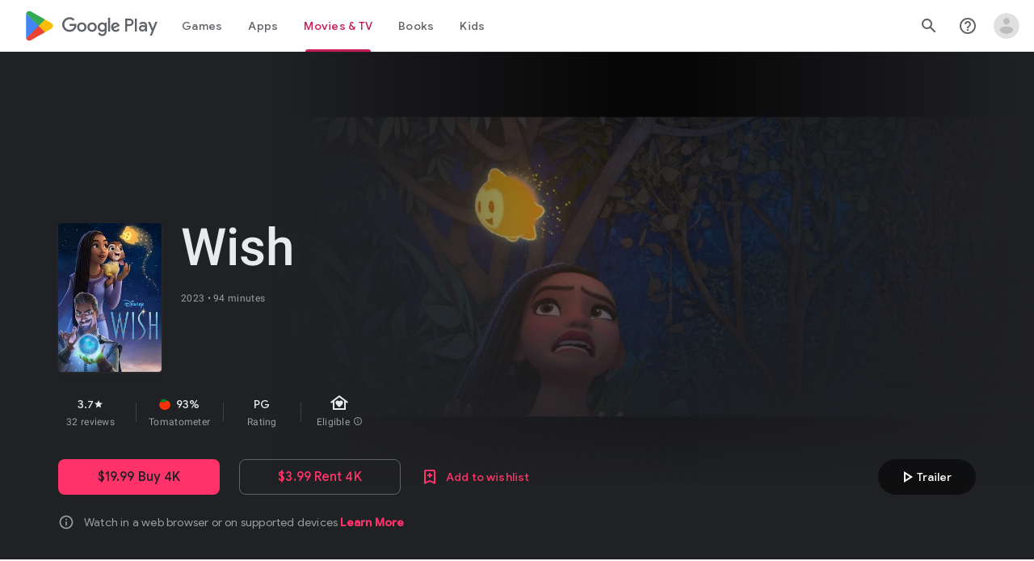

--- FILE ---
content_type: text/plain; charset=utf-8
request_url: https://play.google.com/play/log?format=json&authuser&proto_v2=true
body_size: -435
content:
["900000","1768500161253"]

--- FILE ---
content_type: text/javascript; charset=UTF-8
request_url: https://www.gstatic.com/_/boq-play/_/js/k=boq-play.PlayStoreUi.en.XlLGfh3csKo.2021.O/ck=boq-play.PlayStoreUi.9kB7SD1bHDc.L.B1.O/am=GxZ3gD3vDwAASTDg98R_2BY/d=1/exm=LEikZe,_b,_tp,byfTOb,lsjVmc/excm=_b,_tp,moviedetailsview/ed=1/wt=2/ujg=1/rs=AB1caFVQxBySkTcKbLyfn7R9ffcfEWAIQw/ee=EVNhjf:pw70Gc;EmZ2Bf:zr1jrb;Hs0fpd:jLUKge;JsbNhc:Xd8iUd;K5nYTd:ZDZcre;LBgRLc:SdcwHb;Me32dd:MEeYgc;NJ1rfe:qTnoBf;NPKaK:SdcwHb;NSEoX:lazG7b;Pjplud:EEDORb;QGR0gd:Mlhmy;Rdd4dc:WXw8B;SNUn3:ZwDk9d;ScI3Yc:e7Hzgb;Uvc8o:VDovNc;YIZmRd:A1yn5d;a56pNe:JEfCwb;cEt90b:ws9Tlc;d0xV3b:KoEHyd;dIoSBb:SpsfSb;dowIGb:ebZ3mb;eBAeSb:zbML3c;iFQyKf:QIhFr;ikbPFc:UfnShf;lOO0Vd:OTA3Ae;nAu0tf:z5Gxfe;oGtAuc:sOXFj;pXdRYb:MdUzUe;qQEoOc:KUM7Z;qafBPd:yDVVkb;qddgKe:xQtZb;sgjhQc:bQAegc;wR5FRb:O1Gjze;wZnI8b:Oh9t6d;xqZiqf:BBI74;yEQyxe:TLjaTd;yxTchf:KUM7Z;zxnPse:GkRiKb/dti=1/m=ws9Tlc,O6y8ed,aW3pY,GkRiKb,e5qFLc,IZT63,qTnoBf,n73qwf,UUJqVe,KUM7Z,O1Gjze,xUdipf,ZDZcre,OTA3Ae,ZwDk9d,RyvaUb,WO9ee,mI3LFb,m9oV,z5Gxfe,ArluEf,IcVnM,bKbduc,LCkxpb,PrPYRd,pw70Gc,MpJwZc,NwH0H,V3dDOb,lazG7b,XVMNvd,pYCIec,xQtZb,lwddkf,gychg,w9hDv,RMhBfe,SdcwHb,QIhFr,EFQ78c,Ulmmrd,A7fCU,mdR7q,JNoxi,MI6k7c,kjKdXe,BVgquf,hc6Ubd,hKSk3e,SpsfSb,Z5uLle,BBI74,MdUzUe,zbML3c,zr1jrb,Uas9Hd,pjICDe
body_size: 223053
content:
"use strict";_F_installCss(".EDId0c{position:relative}.nhh4Ic{position:absolute;left:0;right:0;top:0;z-index:1;pointer-events:none}.nhh4Ic[data-state=snapping],.nhh4Ic[data-state=cancelled]{transition:transform .2s}.MGUFnf{display:block;width:28px;height:28px;padding:15px;margin:0 auto;transform:scale(.7);background-color:#fafafa;border:1px solid #e0e0e0;border-radius:50%;box-shadow:0 2px 2px 0 rgba(0,0,0,.2);transition:opacity .4s}.nhh4Ic[data-state=resting] .MGUFnf,.nhh4Ic[data-state=cooldown] .MGUFnf{transform:scale(0);transition:transform .15s}.nhh4Ic .LLCa0e{stroke-width:3.6px}.nhh4Ic .LLCa0e{transform:translateZ(1px)}.nhh4Ic[data-past-threshold=false] .LLCa0e{opacity:.3}.rOhAxb{fill:#4285f4;stroke:#4285f4}.A6UUqe{display:none;stroke-width:3px}.A6UUqe,.tbcVO{width:28px;height:28px}.bQ7oke{position:absolute;width:0;height:0;overflow:hidden}.A6UUqe.qs41qe{animation-name:quantumWizSpinnerRotate;animation-duration:1568.63ms;animation-iteration-count:infinite;animation-timing-function:linear}.A6UUqe.qs41qe,.A6UUqe.SdoWjb{display:inline-block}.A6UUqe.qs41qe .ceIWpc{stroke:none;fill:none}.A6UUqe.sf4e6b .qjUCkf{stroke-width:0}.qjUCkf{transition:stroke-width .4s;transform-origin:14px 14px;stroke-dasharray:58.9 58.9;stroke-dashoffset:58.9;fill:none;transform:rotate(0deg)}.A6UUqe.SdoWjb .qjUCkf{transition-duration:0}.A6UUqe.iPwZeb .qjUCkf{animation-delay:-466ms,-466ms,-466ms}.A6UUqe.qs41qe .qjUCkf{animation-name:quantumWizSpinnerFillUnfill,quantumWizSpinnerRot,quantumWizSpinnerColors;animation-duration:1333ms,5332ms,5332ms;animation-iteration-count:infinite,infinite,infinite;animation-timing-function:cubic-bezier(.4,0,.2,1),steps(4),linear;animation-fill-mode:forwards}@keyframes quantumWizSpinnerRotate{from{transform:rotate(0deg)}to{transform:rotate(1turn)}}@keyframes quantumWizSpinnerFillUnfill{from{stroke-dashoffset:58.8}50%{stroke-dashoffset:0}to{stroke-dashoffset:-58.4}}@keyframes quantumWizSpinnerRot{from{transform:rotate(0deg)}to{transform:rotate(-1turn)}}@keyframes quantumWizSpinnerColors{0%{stroke:#4285f4}18%{stroke:#4285f4}25%{stroke:#db4437}43%{stroke:#db4437}50%{stroke:#f4b400}68%{stroke:#f4b400}75%{stroke:#0f9d58}93%{stroke:#0f9d58}100%{stroke:#4285f4}}:root{--boq-chrometransition-background:#eee;--boq-chrometransition-active-background-opacity:0.8}.KL4X6e{background:var(--boq-chrometransition-background);bottom:0;left:0;opacity:0;position:absolute;right:0;top:0}.TuA45b{opacity:var(--boq-chrometransition-active-background-opacity)}sentinel{}");
this.default_PlayStoreUi=this.default_PlayStoreUi||{};(function(_){var window=this;
try{
var Cqa;_.Mo=function(a){return new Cqa(a[0].toLowerCase())};_.No=async function(a,b){_.We(a);a[_.Qe]||_.yda(a);if(a.Ai&&!a[_.Qe])return Promise.resolve(_.Xe(a,b));const c=await new Promise((d,e)=>{a[_.Qe](d,e)});return _.Kda(c,_.Pe(a),b?.optional)};_.Oo=function(a,b){_.We(a);const c=new _.$e;if(a[_.Qe]){let e=null;return()=>e?e:e=_.Ve(c,()=>_.No(a,b))}let d=null;return()=>d?d:d=_.Ve(c,()=>_.Xe(a,b))};
_.Po=function(a,b,c,d){if(a.length===0)throw Error("d");a=a.map(f=>{if(f instanceof Cqa)f=f.H;else throw Error("d");return f});const e=c.toLowerCase();if(a.every(f=>e.indexOf(f)!==0))throw Error("ma`"+c);b.setAttribute(c,d)};_.Qo=function(a,b){b=_.qda(b.fI());try{const c=_.ye(a),d=new a;c&&_.Wea(c,d);return d}finally{_.Be(b)}};_.Dqa=function(a){return _.bh(a)?a.getAttribute("jsname")==="coFSxe":!1};
_.Ro=function(a,b){b.id||(b.id="ow"+_.Yh(b));a.setAttribute("jsowner",b.id);a.__owner=b;var c=_.$l(b,_.Dqa);c&&(_.$g.has(c)||_.$g.set(c,[]),_.$g.get(c).push(a));(c=_.kh.get(b))||_.kh.set(b,c=[]);c.includes(a)||c.push(a);b.setAttribute("__IS_OWNER",!0)};_.sga.prototype.lt=_.aa(25,function(a){return this.ji(a)});_.qn.prototype.Gd=_.aa(24,function(){return this.toggle(!1)});_.qn.prototype.Sc=_.aa(21,function(a){return this.ff(function(b){_.Zl(b,a)})});_.So=function(a){return a.H.slice()};
_.To=function(a,b){const c=[];a.ff(function(d){(d=d.querySelector(b))&&c.push(d)});return new _.qn(c)};_.Uo=function(a){return a instanceof _.qn?a.el():a};Cqa=class{constructor(a){this.H=a}toString(){return this.H}};_.Vo=function(a){return(a.ownerDocument.compareDocumentPosition(a)&16)==16};_.Wo=function(a){try{const b=a&&a.activeElement;return b&&b.nodeName?b:null}catch(b){return null}};_.Xo=function(a){return a instanceof _.rn?a:new _.rn(_.Uo(a))};
var uva,yva,zva,Ava,Cva,Dva,Gva,Hva,vs,Iva,Jva,wva,xva,Bva,ss,rs,vva;uva=function(a,b,c,d){const e=c.H;a[b]=d?(f,g,h)=>e(f,g,h,d):e};
yva=function(a,b,c,d){var e=this[rs];const f=this[vva],g=_.jd(void 0,e.IG),h=_.cd(a);if(h){var k=!1,l=e.zQ;if(l){e=(n,q,t)=>{if(t.length!==0)if(l[q])for(const w of t){n=wva(w);try{k=!0,f(g,n)}finally{xva(n)}}else d?.(a,q,t)};if(b==null)_.dd(h,e);else if(h!=null){const n=h[b];n&&e(h,b,n)}if(k){let n=a[_.Tb]|0;if(n&2&&n&2048&&!c?.mda)throw Error();const q=_.hc(n),t=(w,y)=>{if(_.xd(a,w,q)!=null)switch(c?.Asa){case 1:return;default:throw Error();}y!=null&&(n=_.sd(a,n,w,y,q));delete h[w]};b==null?_.oba(g,
g[_.Tb]|0,(w,y)=>{t(w,y)}):t(b,_.xd(g,b,q))}}}};zva=function(a,b,c,d,e){const f=c.H;let g,h;a[b]=(k,l,n)=>f(k,l,n,h||(h=_.Od(rs,uva,zva,d).IG),g||(g=Ava(d)),e)};
Ava=function(a){let b=a[vva];if(b!=null)return b;const c=_.Od(rs,uva,zva,a);b=c.K_?(d,e)=>(0,_.Eca)(d,e,c):(d,e)=>{for(;Bva(e)&&e.N!=4;){var f=e.ha,g=c[f];if(g==null){var h=c.zQ;h&&(h=h[f])&&(h=Cva(h),h!=null&&(g=c[f]=h))}if(g==null||!g(e,d,f)){h=e;g=h.ma;ss(h);if(h.HY)var k=void 0;else k=h.H.H-g,h.H.H=g,k=_.Via(h.H,k);g=void 0;h=d;k&&((g=h[_.bd]??(h[_.bd]=new _.aca))[f]??(g[f]=[])).push(k)}}if(d=_.cd(d))d.zU=c.W5[_.mja];return!0};a[vva]=b;a[_.mja]=yva.bind(a);return b};
Cva=function(a){a=_.Ica(a);const b=a[0].H;if(a=a[1]){const c=Ava(a),d=_.Od(rs,uva,zva,a).IG;return(e,f,g)=>b(e,f,g,d,c)}return b};_.ts=function(a,b){return(c,d)=>{{const f={LV:!0};d&&Object.assign(f,d);c=wva(c,void 0,void 0,f);try{const g=new a,h=g.Je;Ava(b)(h,c);var e=g}finally{xva(c)}}return e}};_.us=function(a,b){b=_.Oa(b);b!==void 0&&(a.href=b)};Dva=function(){let a=null;try{a=_.ca.localStorage||null}catch(b){}_.Mh.call(this,a)};
_.Eva=function(a){const b=new Dva;return _.mpa(b)?a?new _.Nh(b,a):b:null};_.Fva=function(a){if(a instanceof _.Ek)return a.Qr();if(a instanceof _.te||(a=_.bf.Ib().Qr(a)))return a};
Gva=class{constructor(a,b,c,d){this.N=null;this.oa=!1;this.va=null;this.H=this.ha=this.ma=0;this.init(a,b,c,d)}init(a,b,c,{MO:d=!1,LV:e=!1}={}){this.MO=d;this.LV=e;a&&(a=_.wca(a,this.LV),this.N=a.buffer,this.oa=a.Cv,this.va=null,this.ma=b||0,this.ha=c!==void 0?this.ma+c:this.N.length,this.H=this.ma)}clear(){this.N=null;this.oa=!1;this.va=null;this.H=this.ha=this.ma=0;this.MO=!1}Uu(){if(this.oa)throw Error();return this.N}reset(){this.H=this.ma}};Hva=[];vs=[];Iva=function(a,{HY:b=!1}={}){a.HY=b};
Jva=class{constructor(a,b,c,d){if(Hva.length){const e=Hva.pop();e.init(a,b,c,d);a=e}else a=new Gva(a,b,c,d);this.H=a;this.ma=this.H.H;this.N=this.ha=-1;Iva(this,d)}Uu(){return this.H.Uu()}reset(){this.H.reset();this.ma=this.H.H;this.N=this.ha=-1}};wva=function(a,b,c,d){if(vs.length){const e=vs.pop();Iva(e,d);e.H.init(a,b,c,d);return e}return new Jva(a,b,c,d)};xva=function(a){a.H.clear();a.ha=-1;a.N=-1;vs.length<100&&vs.push(a)};
Bva=function(a){var b=a.H;if(b.H==b.ha)return!1;a.ma=a.H.H;var c=_.he(a.H)>>>0;b=c>>>3;c&=7;if(!(c>=0&&c<=5))throw Error();if(b<1)throw Error();a.ha=b;a.N=c;return!0};ss=function(a){switch(a.N){case 0:a.N!=0?ss(a):_.Sia(a.H);break;case 1:a=a.H;_.Uj(a,a.H+8);break;case 2:if(a.N!=2)ss(a);else{var b=_.he(a.H)>>>0;a=a.H;_.Uj(a,a.H+b)}break;case 5:a=a.H;_.Uj(a,a.H+4);break;case 3:b=a.ha;do{if(!Bva(a))throw Error();if(a.N==4){if(a.ha!=b)throw Error();break}ss(a)}while(1);break;default:throw Error();}};
rs=Symbol();vva=Symbol();_.ws=function(a,b,c){if(!b&&!c)return null;const d=b?String(b).toUpperCase():null;return _.$l(a,function(e){return(!d||e.nodeName==d)&&(!c||typeof e.className==="string"&&_.pa(e.className.split(/\s+/),c))},!0)};_.xs=function(a){if(_.jn(a,"display")!="none")return _.una(a);const b=a.style,c=b.display,d=b.visibility,e=b.position;b.visibility="hidden";b.position="absolute";b.display="inline";a=_.una(a);b.display=c;b.position=e;b.visibility=d;return a};_.ys=function(a){return _.xs(a)};
_.Zh(Dva,_.Mh);var Kva=function(a){const b=_.hb(a).map(c=>_.Fva(c)).filter(c=>c instanceof _.te);_.Dk(_.bf.Ib(),b);return _.gb(a,c=>c instanceof _.te?_.Ze(_.cf(c)):_.Ze(c))};_.ze({service:function(a,b){return Kva(b)}},!0);
var ywa,zwa,Awa,Bwa,Cwa,Dwa,Ewa;_.Fs=function(a,b){_.Fh(a);_.ve.has(a.toString());b&&_.ve.has(b.toString())};ywa=/&/g;zwa=/</g;Awa=/>/g;Bwa=/"/g;Cwa=/'/g;Dwa=/\x00/g;Ewa=/[\x00&<>"']/;
_.Gs=function(a,b,c){b||(b={});c=c||window;let d;d=_.Ka(a)?a:_.Na(typeof a.href!="undefined"?a.href:String(a));var e=self.crossOriginIsolated!==void 0,f="strict-origin-when-cross-origin";window.Request&&(f=(new Request("/")).referrerPolicy);var g=b.noreferrer;if(e&&g&&f==="unsafe-url")throw Error("Ya");f=g&&!e;a=b.target||a.target;g=[];let h=[],k=!1;for(var l in b){const n=b[l];switch(l){case "width":case "height":case "top":case "left":g.push(l+"="+n);break;case "target":break;case "noopener":case "noreferrer":n?
h.push(l):(k=!0,h.push(l+"=false"));break;case "attributionsrc":g.push(l+(n?"="+n:""));break;default:g.push(l+"="+(n?1:0))}}l=a!==void 0&&!["_blank","_self","_top","_parent",""].includes(a);l=_.Ab()&&l;_.qia&&e&&g.length===0&&h.length>0&&!l&&!k?(h.length===2&&(h=["noreferrer"]),_.kf(c,d,a,h[0])):(e=g.join(","),_.Ib()&&c.navigator&&c.navigator.standalone&&a&&a!="_self"?(e=_.Vl("A"),_.jf(e,d),e.target=a,f&&(e.rel="noreferrer"),((b=b.attributionsrc)||b==="")&&e.setAttribute("attributionsrc",b),b=document.createEvent("MouseEvent"),
b.initMouseEvent("click",!0,!0,c,1),e.dispatchEvent(b)):f?(c=_.kf(c,"",a,e),b=_.La(d),c&&(c.opener=null,b===""&&(b="javascript:''"),Ewa.test(b)&&(b.indexOf("&")!=-1&&(b=b.replace(ywa,"&amp;")),b.indexOf("<")!=-1&&(b=b.replace(zwa,"&lt;")),b.indexOf(">")!=-1&&(b=b.replace(Awa,"&gt;")),b.indexOf('"')!=-1&&(b=b.replace(Bwa,"&quot;")),b.indexOf("'")!=-1&&(b=b.replace(Cwa,"&#39;")),b.indexOf("\x00")!=-1&&(b=b.replace(Dwa,"&#0;"))),b=_.Ca('<meta name="referrer" content="no-referrer"><meta http-equiv="refresh" content="0; url='+
b+'">'),(c=c.document)&&c.write&&(c.write(_.Da(b)),c.close()))):((c=_.kf(c,d,a,e))&&b.noopener&&(c.opener=null),c&&b.noreferrer&&(c.opener=null)))};
var Fwa,Gwa,Hwa,Iwa,Hs,Jwa,Lwa,Mwa,Qwa,Swa,Twa,Uwa,Vwa,Rwa,Pwa,Nwa,Wwa,Os,Owa;Fwa=function(a){try{return new URL(a,window.document.baseURI)}catch(b){return new URL("about:invalid")}};Gwa=function(a,b){const c=b.createRange();c.selectNode(b.body);a=_.Ca(a);return c.createContextualFragment(_.Da(a))};Hwa=function(a){a=a.nodeName;return typeof a==="string"?a:"FORM"};Iwa=function(a){a=a.nodeType;return a===1||typeof a!=="number"};Hs=function(a,b,c){a.setAttribute(b,c)};
Jwa=function(a){return a.Qk.map(b=>{const c=b.fQ;return`${b.url}${c?` ${c}`:""}`}).join(" , ")};_.Kwa=function(a){if(a==null)return a;if(typeof a==="bigint")return a>=0&&(0,_.Pc)(a)?a=Number(a):(a=(0,_.Oc)(64,a),a=(0,_.Pc)(a)?Number(a):String(a)),a;if(_.yc(a))return typeof a==="number"?_.Mc(a):_.Nc(a)};_.Is=function(a,b,c){_.hh(a,b,c)};_.Ks=function(a,...b){const c=[a[0]];for(let d=0;d<b.length;d++)c.push(String(b[d])),c.push(a[d+1]);return _.Ia(c.join(""))};
_.Ls=function(a){const b=[];for(let c=0;c<arguments.length;c++){const d=arguments[c];if(Array.isArray(d))for(let e=0;e<d.length;e+=8192){const f=_.Ls.apply(null,_.caa(d,e,e+8192));for(let g=0;g<f.length;g++)b.push(f[g])}else b.push(d)}return b};_.Ms=function(a,b,c,d){d&&(c=c.bind(d));let e;return e=_.eh(a,b,function(f){_.fh(e);return c(f)},null)};Lwa=function(a){return(a=_.Fva(a))?_.Bk(_.Ff.Ib(),a):void 0};Mwa=function(a,b){a&&_.bf.Ib().register(a,b)};
Qwa=function(a){var b=_.Je();const c=Lwa(a);if((typeof a!=="function"||_.Re(a))&&!c)return _.Ye("Service key must be a ServiceId, InjectionKey, or Service constructor that is registered.");a=c?.toString()??a;var d=Nwa(a);if(d)return d;let e,f;d=new _.Le((g,h)=>{e=g;f=h});!Owa.has(a)&&Pwa(a,d);(typeof a==="string"?_.af(_.bf.Ib(),c):_.ff(a)).flatMap(g=>_.Re(g)?_.wg(c,g,new _.Gm(b,g)):_.ff(_.Qo(g,new _.Gm(b,g)))).yi(e,f);return d};
_.Ns=function(a,b){Mwa(a,b);b[_.Qe]=(c,d)=>{Qwa(b).yi(c,d)};b.description="Constructor: "+String(a)};_.Ps=function(a,b){b&&_.bf.Ib().register(b,a);a.Ai=_.Ge("root",()=>{var c=_.Je();var d=Lwa(a);if(typeof a==="function"&&_.Re(a))throw Error("kc`"+_.Pe(a));d=d?.toString()??a;var e=Os.N.get(d);if(e)d=e;else{e=typeof a==="function"?a:_.Gja(_.bf.Ib(),a.Qr());if(!e)throw Error("lc`"+a);c=_.Qo(e,new _.Gm(c,e));Owa.has(d)||(e=Os,Rwa(e,d),e.N.set(d,c));d=c}return d},b||a)};
Swa=["data:","http:","https:","mailto:","ftp:"];Twa=function(a,b,c){c=a.H.get(c);return c?.has(b)?c.get(b):a.ma.has(b)?{Dm:1}:(c=a.oa.get(b))?c:a.N&&[...a.N].some(d=>b.indexOf(d)===0)?{Dm:1}:{Dm:0}};
Uwa=function(a,b,c){const d=Hwa(b);c=c.createElement(d);b=b.attributes;for(const {name:h,value:k}of b){var e=Twa(a.ha,h,d),f;a:{if(f=e.conditions)for(const [l,n]of f){f=n;var g=b.getNamedItem(l)?.value;if(g&&!f.has(g)){f=!1;break a}}f=!0}if(f)switch(e.Dm){case 1:Hs(c,h,k);break;case 2:throw Error();case 3:Hs(c,h,k.toLowerCase());break;case 4:a.ma?(e=a.ma(k),Hs(c,h,e)):Hs(c,h,k);break;case 5:a.H?(e={type:2,attributeName:h,TY:d},f=Fwa(k),(e=a.H(f,e))&&Hs(c,h,e.toString())):Hs(c,h,k);break;case 6:if(a.H){e=
{type:2,attributeName:h,TY:d};f=[];for(const l of k.split(",")){const [n,q]=l.trim().split(/\s+/,2);f.push({url:n,fQ:q})}g=f;f={Qk:[]};for(const l of g)g=Fwa(l.url),(g=a.H(g,e))&&f.Qk.push({url:g.toString(),fQ:l.fQ});Hs(c,h,Jwa(f))}else Hs(c,h,k);break;case 7:e=k;if(a.N){e={type:2,attributeName:h,TY:d};f=Fwa(k);e=a.N(f,e);if(e===null)break;e=e.toString()}a:{g=void 0;f=e;try{g=new URL(f)}catch(l){f="https:";break a}f=g.protocol}e=f!==void 0&&Swa.indexOf(f.toLowerCase())!==-1?e:"about:invalid#zClosurez";
Hs(c,h,e)}}return c};
Vwa=function(a,b,c){b=Gwa(b,c);b=document.createTreeWalker(b,5,g=>{if(g.nodeType===3)g=1;else if(Iwa(g))if(g=Hwa(g),g===null)g=2;else{var h=a.ha;g=g!=="FORM"&&(h.ha.has(g)||h.H.has(g))?1:2}else g=2;return g});var d=b.nextNode();const e=c.createDocumentFragment();let f=e;for(;d!==null;){let g;if(d.nodeType===3)a.oa&&f.nodeName==="STYLE"?(d=a.oa(d.data),g=document.createTextNode(d)):g=document.createTextNode(d.data);else if(Iwa(d))g=Uwa(a,d,c);else throw Error("d");f.appendChild(g);if(d=b.firstChild())f=
g;else for(;!(d=b.nextSibling())&&(d=b.parentNode());)f=f.parentNode}return e};_.qn.prototype.gE=_.aa(23,function(a){(new _.qn([a])).append(this);return this});_.Ml.prototype.Yw=_.aa(15,function(a,b,c){return _.sla(this.H,arguments)});_.ji.prototype.eq=_.aa(0,function(a){var b=document.implementation.createHTMLDocument("");a=Vwa(this,a,b);b=b.body;b.appendChild(a);b=(new XMLSerializer).serializeToString(b);b=b.slice(b.indexOf(">")+1,b.lastIndexOf("</"));return _.Ca(b)});
_.Qs=function(a,b){return _.To(a,'[jsname="'+b+'"]')};_.Rs=class extends _.Im{static Ma(){return{}}uf(a){_.Hm(this,a)}};Rwa=function(a,b){a.N.has(b);a.H.has(b)};Pwa=function(a,b){var c=Os;Rwa(c,a);c.H.set(a,b);b.yi(d=>{c.N.set(a,d);c.H.delete(a)},d=>{d instanceof _.hoa&&c.H.get(a)===b&&c.H.delete(a)})};Nwa=function(a){var b=Os;const c=b.N.get(a);if(!Owa.has(a))return c?_.ff(c):b.H.get(a)};
Wwa=class{constructor(){this.N=new Map;this.H=new Map}dispose(a){if(a){for(const b of[...this.N.values()].reverse())b?.dispose&&b.dispose();for(const b of[...this.H.values()].reverse())b.map(c=>{c?.dispose&&c.dispose()})}this.N.clear();this.H.clear()}};Os=new Wwa;Owa=new Set;
_.Fs(_.ul,_.tl);
_.r("ws9Tlc");
var KQa=class{constructor(){this.H=window}get(){return this.H}N(){return this.H.document}find(a){return(new _.rn(this.H.document.documentElement)).find(a)}};_.Ps(KQa,_.tl);
_.u();
var uxa;_.et=function(a){_.Nf.call(this);this.N=a||window;this.ha=_.cl(this.N,"resize",this.ma,!1,this);this.H=_.Pl(this.N)};_.Zh(_.et,_.Nf);_.vxa=function(a){a=a||window;const b=_.Yh(a);return uxa[b]=uxa[b]||new _.et(a)};uxa={};_.et.prototype.Fc=function(){_.et.Hf.Fc.call(this);this.ha&&(_.gl(this.ha),this.ha=null);this.H=this.N=null};_.et.prototype.ma=function(){const a=_.Pl(this.N);_.Ll(a,this.H)||(this.H=a,this.dispatchEvent("resize"))};
_.r("n73qwf");
var ft;ft=function(a){_.Nf.call(this);this.ha=a?a.getWindow():window;this.va=this.ha.devicePixelRatio>=1.5?2:1;this.N=(0,_.bb)(this.Aa,this);this.ma=null;(this.H=this.ha.matchMedia?this.ha.matchMedia("(min-resolution: 1.5dppx), (-webkit-min-device-pixel-ratio: 1.5)"):null)&&typeof this.H.addListener!=="function"&&typeof this.H.addEventListener!=="function"&&(this.H=null)};
_.gt=function(a,b){_.Ta.call(this);this.oa=a;if(b){if(this.ha)throw Error("tc");this.ha=b;this.N=_.Ug(b);this.H=new _.et(_.Sl(b));this.H.Db=this.oa.oa;this.ma=new ft(this.N);this.ma.start()}};_.Zh(ft,_.Nf);ft.prototype.start=function(){this.H&&(typeof this.H.addEventListener==="function"?(this.H.addEventListener("change",this.N),this.ma=()=>{this.H.removeEventListener("change",this.N)}):(this.H.addListener(this.N),this.ma=()=>{this.H.removeListener(this.N)}))};
ft.prototype.Aa=function(){const a=this.ha.devicePixelRatio>=1.5?2:1;this.va!=a&&(this.va=a,this.dispatchEvent("l"))};ft.prototype.Fc=function(){this.ma&&this.ma();ft.Hf.Fc.call(this)};_.Zh(_.gt,_.Ta);_.gt.prototype.de=function(){return this.ha};_.gt.prototype.Aq=function(){return this.N};_.gt.prototype.Fc=function(){this.N=this.ha=null;this.H&&(this.H.dispose(),this.H=null);_.ea(this.ma);this.ma=null};_.xe(_.Dl,_.gt);_.ab().ak(function(a){const b=new _.gt(a,document);_.Bn(a,_.Dl,b)});
_.u();
_.cza=function(){const a=_.Je();if(!a)throw Error("Kc");return a};_.dza=function(a){if(a instanceof _.te)return a;const b=_.ye(a);if(!b)throw Error("Lc`"+_.Pe(a));return b};_.Ut=function(a){const b=_.dza(a);return{Ai:_.Ge(null,()=>_.cza().get(b),a)}};
_.wO=function(a,b,c){Array.isArray(c)&&(c=c.join(" "));const d="aria-"+b;c===""||c==void 0?(Hwb||(Hwb={atomic:!1,autocomplete:"none",dropeffect:"none",haspopup:!1,live:"off",multiline:!1,multiselectable:!1,orientation:"vertical",readonly:!1,relevant:"additions text",required:!1,sort:"none",busy:!1,disabled:!1,hidden:!1,invalid:"false"}),c=Hwb,b in c?a.setAttribute(d,c[b]):a.removeAttribute(d)):a.setAttribute(d,c)};_.Iwb=function(a){return new _.yh(a.left,a.top,a.right-a.left,a.bottom-a.top)};
_.Jwb=function(a,b){b=b||_.Ql(document);var c=b||_.Ql(document);var d=_.ln(a),e=_.ln(c),f=_.wna(c);let g;c==_.Ql(document)?(g=d.x-c.scrollLeft,d=d.y-c.scrollTop):(g=d.x-e.x-f.left,d=d.y-e.y-f.top);a=_.una(a);e=c.clientHeight-a.height;f=c.scrollLeft;let h=c.scrollTop;f+=Math.min(g,Math.max(g-(c.clientWidth-a.width),0));h+=Math.min(d,Math.max(d-e,0));c=new _.fg(f,h);b.scrollLeft=c.x;b.scrollTop=c.y};var Hwb;
_.xO=function(a,b,c){_.Ta.call(this);this.Ea=c!=null?(0,_.bb)(a,c):a;this.Aa=b;this.va=(0,_.bb)(this.K3,this);this.N=!1;this.ha=0;this.ma=this.H=null;this.oa=[]};_.Zh(_.xO,_.Ta);_.m=_.xO.prototype;_.m.xW=function(a){this.oa=arguments;this.N=!1;this.H?this.ma=_.Of()+this.Aa:this.H=_.hl(this.va,this.Aa)};_.m.stop=function(){this.H&&(_.il(this.H),this.H=null);this.ma=null;this.N=!1;this.oa=[]};_.m.pause=function(){++this.ha};
_.m.resume=function(){this.ha&&(--this.ha,!this.ha&&this.N&&(this.N=!1,this.Ea.apply(null,this.oa)))};_.m.Fc=function(){this.stop();_.xO.Hf.Fc.call(this)};_.m.K3=function(){this.H&&(_.il(this.H),this.H=null);this.ma?(this.H=_.hl(this.va,this.ma-_.Of()),this.ma=null):this.ha?this.N=!0:(this.N=!1,this.Ea.apply(null,this.oa))};
_.r("O6y8ed");
var Kwb=function(a){_.Ta.call(this);this.H=a||_.Ug();this.N={};this.ha={}},Mwb;_.Zh(Kwb,_.Ta);Kwb.prototype.Fc=function(){_.eb(this.N,this.H.removeNode,this.H);this.ha=this.H=this.N=null;Kwb.Hf.Fc.call(this)};Mwb=function(a,b,c){c=c||"polite";const d=_.Lwb(a,c);var e=a.ha[c];e=e&&e===b?b+"\u00a0":b;b&&(a.ha[c]=e);_.Zl(d,e)};
_.Lwb=function(a,b){let c=a.N[b];if(c)return c.removeAttribute("aria-hidden"),c;c=_.Wg(a.H,"DIV");c.id=`goog-lr-${_.Yh(c)}`;c.style.position="absolute";c.style.top="-1000px";c.style.height="1px";c.style.overflow="hidden";_.wO(c,"live",b);_.wO(c,"atomic","true");a.H.H.body.appendChild(c);return a.N[b]=c};_.yO=class{constructor(){this.N=new Kwb(_.Xe(_.Ut(_.gt)).Aq());this.ha=new _.xO(this.ma,2E4,this)}H(a,b){_.hl(function(){Mwb(this.N,a,b);this.ha.xW(b)},100,this)}ma(a){Mwb(this.N,"",a)}};_.Ps(_.yO,_.wl);
_.u();
_.r("cEt90b");
_.xza=function(a,b){for(const c in a)if(a[c]==b)return!0;return!1};_.yza=function(a){a=a.match(_.qf);return _.of(a[1],null,a[3],a[4])};_.Wt=new _.Gk(_.ul);
_.u();
_.Pu=_.x("L1AAkb");_.we(_.Pu);
_.cRa=function(a,b){if(a.classList)Array.prototype.forEach.call(b,function(d){_.an(a,d)});else{var c={};Array.prototype.forEach.call(_.Xm(a),function(d){c[d]=!0});Array.prototype.forEach.call(b,function(d){c[d]=!0});b="";for(const d in c)b+=b.length>0?" "+d:d;_.Ym(a,b)}};_.dRa=function(a,b){a.classList?Array.prototype.forEach.call(b,function(c){_.hna(a,c)}):_.Ym(a,Array.prototype.filter.call(_.Xm(a),function(c){return!_.pa(b,c)}).join(" "))};
_.eRa=class{constructor(){this.promise=new Promise((a,b)=>{this.resolve=a;this.reject=b})}};
_.fRa=function(a,b,c,d){let e=0,f=a.length,g;for(;e<f;){const h=e+(f-e>>>1);let k;c?k=b.call(void 0,a[h],h,a):k=b(d,a[h]);k>0?e=h+1:(f=h,g=!k)}return g?e:-e-1};_.Av=function(a,b,c){return _.fRa(a,c||_.daa,!1,b)};_.Bv=function(a){return a.H.length==0?null:new _.rn(a.H[a.H.length-1])};_.Cv=function(a){_.Vm(a).oa()};_.gRa=1;_.hRa=16;var iRa,Ev,Fv,jRa,kRa,lRa,mRa,nRa,oRa,pRa,rRa,qRa;_.Dv=function(){};iRa=[[],[]];Ev=0;Fv=new Set;jRa=null;kRa=0;lRa=0;mRa=0;_.Gv=0;nRa=0;oRa=function(a,b){this.H=this.N=void 0;this.ma=!1;this.ha=window;this.oa=b;this.va=a};_.m=oRa.prototype;_.m.measure=function(a){this.N=a;return this};_.m.Pb=function(a){this.H=a;return this};_.m.xf=function(){this.ma=!0;return this};_.m.window=function(a){this.ha=a;return this};
_.m.Kb=function(){return pRa({measure:this.N,Pb:this.H,Hea:this.va,window:this.ha,xf:this.ma},this.oa)};_.Iv=function(a,b){return new oRa(b?b:_.Dv,a)};
pRa=function(a,b){const c=nRa++,d=Math.max(a.measure?a.measure.length:0,a.Pb?a.Pb.length:0),e={id:c,k0:a.measure,q0:a.Pb,context:b,args:[]};let f=e;return function(){var g=f.Ad!==0;g&&(f=Object.assign({Ad:0},e));b||(f.context=this);f.args=Array.prototype.slice.call(arguments);d>arguments.length&&f.args.push(new a.Hea);g&&(g=Ev,!a.xf||_.Gv==0||a.measure&&_.Gv!=1||(g=(g+1)%2),iRa[g].push(f));return qRa(a.window)}};
rRa=function(a,b){const c={};let d;_.Gv=1;for(var e=0;e<a.length;++e){d=a[e];var f=d.args[d.args.length-1];f&&typeof f==="object"&&(f.now=b);if(d.k0){d.Ad=1;try{d.k0.apply(d.context,d.args)}catch(g){c[e]=!0,_.da(g)}}}_.Gv=2;for(e=0;e<a.length;++e)if(d=a[e],(f=d.args[d.args.length-1])&&typeof f==="object"&&(f.now=b),!c[e]&&d.q0){d.Ad=2;try{d.q0.apply(d.context,d.args)}catch(g){_.da(g)}}kRa>0&&b>1&&(a=b-kRa,a<500&&(_.hRa+=a,_.gRa++,a>100&&lRa++,mRa<a&&(mRa=a)));kRa=Fv.size&&b>1?b:0};
qRa=function(a){if(!Fv.has(a)){Fv.size||(jRa=new _.eRa);Fv.add(a);const b=jRa.resolve;a.requestAnimationFrame(c=>{Fv.clear();const d=iRa[Ev];Ev=(Ev+1)%2;try{rRa(d,c)}finally{_.Gv=0,d.length=0}b()})}return jRa.promise};_.Jv=function(a,b){const c=_.Gv;try{return _.Gv=2,a.apply(b)}finally{_.Gv=c}};
_.asb=function(a,b,c){let d;b instanceof _.fg?(d=b.x,b=b.y):(d=b,b=c);a.style.left=_.on(d,!1);a.style.top=_.on(b,!1)};_.bsb=function(a){if(a>=48&&a<=57||a>=96&&a<=106||a>=65&&a<=90||_.vh&&a==0)return!0;switch(a){case 32:case 43:case 63:case 64:case 107:case 109:case 110:case 111:case 186:case 59:case 189:case 187:case 61:case 188:case 190:case 191:case 192:case 222:case 219:case 220:case 221:case 163:case 58:return!0;case 173:case 171:return _.wh;default:return!1}};
_.nN=!1;
_.r("L1AAkb");
var mwb,owb,pwb,qwb,nwb,rwb,swb;_.oO=function(a){return a?_.Sl(_.gh(a)):_.Sl()};mwb=function(a,b){a=a.tabIndex||0;b=b.tabIndex||0;return a>0&&b>0?a-b:a>0?-1:b>0?1:0};owb=function(a,b){const c=mwb(a,b);return c!==0?c:nwb(a,b)};pwb=function(a,b){for(;b=b.previousSibling;)if(b==a)return-1;return 1};qwb=function(a,b){const c=a.parentNode;if(c==b)return-1;for(;b.parentNode!=c;)b=b.parentNode;return pwb(b,a)};
nwb=function(a,b){if(a==b)return 0;if(a.compareDocumentPosition)return a.compareDocumentPosition(b)&2?1:-1;if("sourceIndex"in a||a.parentNode&&"sourceIndex"in a.parentNode){var c=a.nodeType==1,d=b.nodeType==1;if(c&&d)return a.sourceIndex-b.sourceIndex;const e=a.parentNode,f=b.parentNode;return e==f?pwb(a,b):!c&&_.Pg(e,b)?-1*qwb(a,b):!d&&_.Pg(f,a)?qwb(b,a):(c?a.sourceIndex:e.sourceIndex)-(d?b.sourceIndex:f.sourceIndex)}d=_.gh(a);c=d.createRange();c.selectNode(a);c.collapse(!0);a=d.createRange();a.selectNode(b);
a.collapse(!0);return c.compareBoundaryPoints(_.ca.Range.START_TO_END,a)};rwb=!1;swb=function(a){function b(d){switch(d.keyCode){case 9:case 38:case 40:case 37:case 39:_.nN=!0}}if(!rwb){rwb=!0;var c=()=>{_.cl(a.body,"keydown",b,!0)};a.body?c():a.addEventListener("DOMContentLoaded",c)}};
_.twb=class{constructor(a){this.N=a?new _.rn(a):new _.qn([])}H(){let a=this.N.el();for(let b=0;b<10&&a&&(!a.isConnected||(a.focus(),a.ownerDocument?.activeElement!==a));b++)a=_.$l(a,c=>c["wiz-focus-redirect-target"],!0)?.["wiz-focus-redirect-target"]}Ta(){return this.N}};var vwb,ywb,qO,Bwb,Dwb,Ewb,wwb,Gwb,zwb;_.pO=function(a,b=null,{BY:c}={}){(a=_.Wo(_.gh(b||a.H.H.document)))&&a.tagName!=="BODY"||(a=c??a);a&&_.bh(b)&&a.tagName!=="BODY"&&(b["wiz-focus-redirect-target"]=a);return new _.twb(a)};vwb=function(a,b,{Rf:c=!0,preventScroll:d=!1}={}){const e=qO(a),f=qO(a);_.eh(e.el(),"focus",function(){_.uwb(this,b,{Rf:c,preventScroll:d})},a);_.eh(f.el(),"focus",function(){_.rO(this,b,{Rf:c,preventScroll:d})},a);b.children().first().before(e);b.append(f)};
_.xwb=function(a,b,c,{Rf:d=!0,preventScroll:e=!1}={}){_.Iv(a).measure(function(f){var g=_.So(wwb(this,b,{Rf:d}));c.el()!==null&&g.includes(c.el())?f.yh=c:(g=_.So(_.sO(this,b,{Rf:d})),f.yh=g[0])}).Pb(function(f){f.yh&&f.yh.focus({preventScroll:e})}).window(_.oO(c.el())).Kb()()};
ywb=function(a,b,{Rf:c=!0,preventScroll:d=!1}={}){_.Iv(a).measure(function(e){const f=_.sO(this,b,{Rf:c}),g=f.filter(function(h){return h.hasAttribute("autofocus")});g.size()>0?e.yh=g.Qc(0):f.size()>0&&(e.yh=f.Qc(0))}).Pb(function(e){e.yh&&e.yh.focus({preventScroll:d})}).window(_.oO(b.el())).Kb()()};_.tO=function(a,b,c){({Rf:e=!0,preventScroll:d=!1}={});var d,e;vwb(a,b,{Rf:e,preventScroll:d});c?_.xwb(a,b,c,{Rf:e,preventScroll:d}):b.el().contains(_.Wo(a.H.H.document))||ywb(a,b,{Rf:e,preventScroll:d})};
qO=function(a){a=new _.rn(a.H.H.document.createElement("div"));_.un(a,"tabindex",0);_.un(a,"aria-hidden","true");a.wb("pw1uU");return a};_.uwb=function(a,b,{Rf:c=!0,preventScroll:d=!1}={}){_.Iv(a).measure(function(e){const f=_.sO(this,b,{Rf:c});f.size()>0&&(e.yh=f.Qc(-1))}).Pb(function(e){e.yh&&e.yh.focus({preventScroll:d})}).window(_.oO(b.el())).Kb()()};
_.rO=function(a,b,{Rf:c=!0,preventScroll:d=!1}={}){_.Iv(a).measure(function(e){const f=_.sO(this,b,{Rf:c});f.size()>0&&(e.yh=f.Qc(0))}).Pb(function(e){e.yh&&e.yh.focus({preventScroll:d})}).window(_.oO(b.el())).Kb()()};_.Awb=function(a,b){return b.hasAttribute("autofocus")||b.hasAttribute("tabindex")||["A","INPUT","TEXTAREA","SELECT","BUTTON"].includes(b.tagName)?zwb(a,b,-1,{Rf:!1}):!1};
Bwb=function(a,b,{Rf:c=!0}={}){const d=b.el();a=_.So(_.sO(a,_.Xo(d.ownerDocument.body),{Rf:c}));b=_.Av(a,0,(e,f)=>nwb(d,f));b>=0?(a.sort(mwb),b=_.Av(a,0,(e,f)=>owb(d,f))):b=-b-1;return b===0?new _.rn(a[a.length-1]):new _.rn(a[b-1])};_.Cwb=function(a,b,{Rf:c=!0}={}){const d=b.el();a=_.So(_.sO(a,_.Xo(d.ownerDocument.body),{Rf:c}));b=_.Av(a,0,(e,f)=>nwb(d,f));b>=0?(a.sort(mwb),b=_.Av(a,0,(e,f)=>owb(d,f))):b=-b-2;return b===a.length-1?new _.rn(a[0]):new _.rn(a[b+1])};
Dwb=function(a,b,{Rf:c=!0}={}){_.Iv(a).measure(function(d){d.yh=_.Cwb(this,b,{Rf:c})}).Pb(function(d){d.yh&&d.yh.focus()}).window(_.oO(b.el())).Kb()()};Ewb=function(a,b,{Rf:c=!0}={}){_.Iv(a).measure(function(d){d.yh=Bwb(this,b,{Rf:c})}).Pb(function(d){d.yh&&d.yh.focus()}).window(_.oO(b.el())).Kb()()};
_.Fwb=function(a,b,c){({vsa:k=!0,Rf:d=!0}={});var d,e=qO(a);const f=qO(a),g=qO(a),h=qO(a);_.eh(e.el(),"focus",function(){_.rO(this,b,{Rf:d})},a);_.eh(f.el(),"focus",function(){_.Iv(this).measure(function(l){_.Awb(this,c.el())?l.yh=c:l.yh=Bwb(this,c,{Rf:d})}).Pb(function(l){l.yh&&l.yh.focus()}).window(_.oO(b.el())).Kb()()},a);_.eh(g.el(),"focus",function(){_.Iv(this).measure(function(l){l.yh=_.Cwb(this,c,{Rf:d})}).Pb(function(l){l.yh&&l.yh.focus()}).window(_.oO(b.el())).Kb()()},a);_.eh(h.el(),"focus",
function(){_.uwb(this,b,{Rf:d})},a);c.after(h);c.after(e);b.children().first().before(f);b.append(g);if(k){var k=qO(a);e=qO(a);_.eh(k.el(),"focus",function(){Dwb(this,_.Bv(b.children()),{Rf:d})},a);_.eh(e.el(),"focus",function(){Ewb(this,b.children().first(),{Rf:d})},a);b.children().first().before(k);b.append(e)}};_.sO=function(a,b,{Rf:c=!0}={}){return Gwb(a,b,0,{Rf:c})};_.uO=function(a,b){a.find(".pw1uU").remove();b&&b.parent().find(".pw1uU").remove()};
wwb=function(a,b,{Rf:c=!0}={}){return Gwb(a,b,-1,{Rf:c})};Gwb=function(a,b,c,{Rf:d}){return b.find("[autofocus], [tabindex], a, input, textarea, select, button").filter(e=>zwb(a,e,c,{Rf:d}))};
zwb=function(a,b,c,{Rf:d}){if(b.getAttribute("disabled")!=null||b.getAttribute("hidden")!=null||d&&(b.getAttribute("aria-disabled")=="true"||b.getAttribute("aria-hidden")=="true")||b.tabIndex<c||!(b.getBoundingClientRect().width>0)||_.Zm(b,"pw1uU"))return!1;if(b.getAttribute("type")=="radio")return b.checked||!a.H.H.document.querySelector(`[name="${b.getAttribute("name")}"]:checked`);a=a.H.get().getComputedStyle(b);return a.display!=="none"&&a.visibility!=="hidden"};
_.vO=class{constructor(){this.H=_.Xe(_.Wt);swb(this.H.H.document)}};_.Ps(_.vO,_.Pu);
_.u();
_.r("aW3pY");
_.UO=class extends _.vO{};_.Ps(_.UO,_.Jl);
_.u();
_.Fh(_.jla);
_.r("GkRiKb");
_.Ns(_.ila,class extends _.Rs{update(){}});
_.u();
_.Xt=function(a){const b=a.indexOf("#");return b<0?a:a.slice(0,b)};_.Yt=function(a){a=a.match(_.qf);return _.of(null,null,null,null,a[5],a[6],a[7])};_.zza=class{};
_.$Qa=new Set([1]);_.aRa=new Set;
_.r("e5qFLc");
var sRa,tRa;sRa=function(a){let b;_.Zg(a,c=>_.Yg(c)?(b=_.Yg(c),!0):!1,!0);return b||a};
_.uRa=function(a,b){let c;_.la(a.H,function(d){if(!c){var e=d.na().el();if(_.Pg(e.ownerDocument,e)){if(b instanceof Element){if(!_.Vo(b)||e!=b&&!_.Pg(e,sRa(b)))return}else if(typeof b=="function"){if(!b(d))return}else if(typeof b=="string"){e=b.match(_.qf);const f=d.De.H.match(_.qf);if(e[5]!=f[5]||e[7]!=f[7]||!tRa(e[6],f[6]))return}else if("function"==typeof _.Kv&&b instanceof _.Kv){if(!d.matches(b))return}else if("function"==typeof _.Lv&&b instanceof _.Lv){if(d!=b)return}else return;c=d}else _.Mv(this,
d)}},a);return c};tRa=function(a,b){if(!a&&!b)return!0;if(!a||!b)return!1;let c={},d={},e=c;const f=(g,h)=>{e[g]||(e[g]=[]);e[g].push(h)};_.wf(a,f);e=d;_.wf(b,f);if(!_.gaa(_.jb(c).sort(),_.jb(d).sort()))return!1;a=_.jb(c);for(const g of a)if(a=c[g].sort(),b=d[g].sort(),!_.gaa(a,b))return!1;return!0};_.Mv=function(a,b){_.ta(a.H,b);b.na().trigger("YjGWLc",b);return _.Iv(a).Pb(()=>{b.na().remove();_.Vm(b.na().el()).oa()}).xf().Kb()()};_.vRa=function(a){for(;a.H.length>(a.N?3:5);)_.Mv(a,a.H.shift())};
_.wRa=class extends _.Rs{constructor(){super();this.H=[];this.N=!1}find(a){if(a=_.uRa(this,a))return a}getAll(){return this.H.slice()}replace(a,b){this.H.splice(this.H.indexOf(a),1);b.na().el();this.H.push(b);_.vRa(this)}flush(a,b){const c=[];_.la(this.H,function(d){a&&!a.call(b,d)||c.push(_.Mv(this,d))},this);return Promise.all(c).then(()=>{})}};_.Ns(_.kla,_.wRa);
_.u();
_.oxa=class extends _.v{constructor(a){super(a)}};_.Ys=[1,2];_.pxa=class extends _.v{constructor(a){super(a)}};_.Zs=[2,3,4,5,6,8];_.qxa=class extends _.v{constructor(a){super(a)}};_.qxa.prototype.tF=_.p(41);_.rxa=function(a){return _.cj(a,_.qxa,1,_.Wi())};_.sxa=_.pe(class extends _.v{constructor(a){super(a)}});
_.txa=function(){const a=_.pg("nQyAE",window);var b=_.pg("TSDtV",window);if(b&&typeof b==="string"){var c=_.rxa(_.ue(b,_.sxa))[0];if(c){b={};for(d of _.cj(c,_.pxa,2,_.Wi()))switch(c=_.I(d,7),_.$i(d,_.Zs)){case 3:b[c]=_.oj(d,_.Ti(d,_.Zs,3));break;case 2:b[c]=_.Oh(_.qj(d,_.Ti(d,_.Zs,2)));break;case 4:b[c]=_.rj(d,_.Ti(d,_.Zs,4));break;case 5:b[c]=_.xj(d,5,_.Zs);break;case 8:const e=_.bj(d,_.oxa,8,_.Zs);switch(_.$i(e,_.Ys)){case 1:b[c]="%.@."+_.xj(e,1,_.Ys).substring(1)}}var d=b}else d={}}else d={};if(d&&
Object.keys(d).length>0)for(let e of Object.keys(d))e in a||(a[e]=d[e]);return a};_.$s=function(a){const b=_.txa()[a];return b!==void 0?new _.qg("nQyAE."+a,b):null};
_.r("IZT63");
_.at=class extends _.Rs{get(a){return _.$s(a)}getAll(){return(new _.qg("nQyAE",_.txa())).object()}};_.Ns(_.Rf,_.at);
_.u();
var uya,vya,Et,yya,zya,Aya,Gt,xya,Dt;uya=function(a){return _.Hh.lr&&!_.Hh.Ey&&!_.Hh.zB&&!_.Hh.yB&&Dt(a)};vya=function(){return _.Hh.lr&&(_.Hh.zB||_.Hh.yB)&&Dt("32")&&!Dt("47")};Et=function(a){return typeof a==="string"?parseInt(a,10):a};
_.Dya=function(a,b){var c=a[wya];if(c&&!b)return c.clone();b=new xya;a[wya]=b;_.Pj(b,1,9);c=_.sm(_.rg("LVIXXb"),0);_.Pj(b,2,c);a.devicePixelRatio?(c=a.devicePixelRatio,c=typeof c==="string"?parseFloat(c):c):c=1;isNaN(c)?(_.da(Error("yc")),c=1):c<=0&&(_.da(Error("zc")),c=1);_.Mj(b,3,c);var d=Et(a.innerWidth);const e=Et(a.innerHeight);isNaN(d)?_.da(Error("Ac")):d<0?_.da(Error("Bc")):isNaN(e)?_.da(Error("Cc")):e<0?_.da(Error("Dc")):(d=yya(zya(new _.Ft,d),e),_.A(b,_.Ft,5,d));a.screen&&c&&(d=Et(a.screen.width),
a=Et(a.screen.height),isNaN(d)?_.da(Error("Ec")):d<0?_.da(Error("Fc")):isNaN(a)?_.da(Error("Gc")):a<0?_.da(Error("Hc")):(a=yya(zya(new _.Ft,d*c),a*c),_.A(b,_.Ft,4,a)));a=new Aya;a=_.Fj(a,1,_.Bb()&&(uya("23")||_.Hh.lr&&_.Hh.Ey&&Dt("25")||!_.Hh.lr&&!_.Hh.FI&&_.Hh.Ey&&Dt("4.2")||_.Hh.XI&&Dt("12.10")||vya()));a=_.Fj(a,2,_.Bb()&&(uya("17")||_.Hh.lr&&_.Hh.Ey&&Dt("25")||!_.Hh.lr&&!_.Hh.FI&&_.Hh.Ey&&Dt("4.0")||_.Hh.XI&&Dt("11.10")||vya()));a=_.Fj(a,4,!!window.PushManager);_.A(b,Aya,6,a);a=new Gt;_.Bya&&(c=
_.Bya,d=c.Zda(),_.Fj(a,1,d),d=c.vK(),_.Pj(a,2,d),c=c.wK(),_.Pj(a,3,c));_.A(b,Gt,7,a);_.Cya(b);return b.clone()};_.Cya=function(a){if(_.Ht){const d=a.Fg();if(d){if(!_.Ht.Fg()){var b=_.Ht,c=new _.Ft;_.A(b,_.Ft,5,c)}yya(zya(_.Ht.Fg(),d.H()),d.N())}if(a=_.G(a,Gt,7))_.G(_.Ht,Gt,7)||(b=_.Ht,c=new Gt,_.A(b,Gt,7,c)),b=_.G(_.Ht,Gt,7),c=_.kj(a,1),b=_.Fj(b,1,c),c=_.nj(a,2),b=_.Pj(b,2,c),a=_.nj(a,3),_.Pj(b,3,a)}else _.Ht=a.clone()};yya=function(a,b){return _.Hj(a,2,b)};zya=function(a,b){return _.Hj(a,3,b)};
_.Ft=class extends _.v{constructor(a){super(a)}N(){return _.lj(this,2)}H(){return _.lj(this,3)}};Aya=class extends _.v{constructor(a){super(a)}H(){return _.kj(this,2)}};Gt=class extends _.v{constructor(a){super(a)}vK(){return _.Ej(this,2)}wK(){return _.Ej(this,3)}};xya=class extends _.v{constructor(a){super(a,500)}H(){return _.nj(this,2)}Fg(){return _.G(this,_.Ft,5)}N(){return _.G(this,Aya,6)}};Dt=_.Hh.NC;var wya;wya=Symbol();_.Ht=null;_.Bya=null;
_.r("UUJqVe");
_.ca._F_getScopedIjData=_.ca._F_getScopedIjData||{};var Eya=_.ca._F_getIjData;_.Fya=class{constructor(a){this.H=a||null;this.N=!1}};_.xe(_.Cn,_.Fya);_.ab().ak(function(a){const b=Eya();b&&(b.be!==void 0&&(_.Cya(_.Dya(window)),b.be=_.Ht),_.Bn(a,_.Cn,new _.Fya(b)))});
_.u();
var Aqa;_.Ho=function(){return"_"};_.Io={};_.Jo=function(a){if(!(a instanceof _.v))return""+a;const b=_.Ch(a,!0);return b?(_.Io[b]||_.Ho)(a):"unsupported"};_.Ko=function(a){return a!=null?a:""};Aqa=function(a){return a.replace(/[;\s\|\+\0]/g,function(b){return"|"+b.charCodeAt(0)+"+"})};_.Lo=function(a){const b=_.Ch(a);typeof a==="function"?a="":(a=_.Jo(a),a=Aqa(a));return{qa:b,id:a,tq:b+";"+a}};
var qra,ura,tra,rra,vra;_.Pp=function(a,b){return b?a.replace(qra,""):a};_.wra=function(a,b){let c=0,d=0,e=!1;a=_.Pp(a,b).split(rra);for(b=0;b<a.length;b++){const f=a[b];_.sra.test(_.Pp(f))?(c++,d++):tra.test(f)?e=!0:ura.test(_.Pp(f))?d++:vra.test(f)&&(e=!0)}return d==0?e?1:0:c/d>.4?-1:1};_.xra=function(a,b){switch(_.wra(b)){case 1:a.dir!=="ltr"&&(a.dir="ltr");break;case -1:a.dir!=="rtl"&&(a.dir="rtl");break;default:a.removeAttribute("dir")}};
_.Qp=(a,b)=>c=>b!==void 0?c.getAttribute&&c.getAttribute(a)==b:c.hasAttribute&&c.hasAttribute(a);qra=/<[^>]*>|&[^;]+;/g;ura=RegExp("[A-Za-z\u00c0-\u00d6\u00d8-\u00f6\u00f8-\u02b8\u0300-\u0590\u0900-\u1fff\u200e\u2c00-\ud801\ud804-\ud839\ud83c-\udbff\uf900-\ufb1c\ufe00-\ufe6f\ufefd-\uffff]");_.yra=RegExp("^[^\u0591-\u06ef\u06fa-\u08ff\u200f\ud802-\ud803\ud83a-\ud83b\ufb1d-\ufdff\ufe70-\ufefc]*[A-Za-z\u00c0-\u00d6\u00d8-\u00f6\u00f8-\u02b8\u0300-\u0590\u0900-\u1fff\u200e\u2c00-\ud801\ud804-\ud839\ud83c-\udbff\uf900-\ufb1c\ufe00-\ufe6f\ufefd-\uffff]");
_.sra=RegExp("^[^A-Za-z\u00c0-\u00d6\u00d8-\u00f6\u00f8-\u02b8\u0300-\u0590\u0900-\u1fff\u200e\u2c00-\ud801\ud804-\ud839\ud83c-\udbff\uf900-\ufb1c\ufe00-\ufe6f\ufefd-\uffff]*[\u0591-\u06ef\u06fa-\u08ff\u200f\ud802-\ud803\ud83a-\ud83b\ufb1d-\ufdff\ufe70-\ufefc]");tra=/^http:\/\/.*/;_.zra=RegExp("[A-Za-z\u00c0-\u00d6\u00d8-\u00f6\u00f8-\u02b8\u0300-\u0590\u0900-\u1fff\u200e\u2c00-\ud801\ud804-\ud839\ud83c-\udbff\uf900-\ufb1c\ufe00-\ufe6f\ufefd-\uffff][^\u0591-\u06ef\u06fa-\u08ff\u200f\ud802-\ud803\ud83a-\ud83b\ufb1d-\ufdff\ufe70-\ufefc]*$");
_.Ara=RegExp("[\u0591-\u06ef\u06fa-\u08ff\u200f\ud802-\ud803\ud83a-\ud83b\ufb1d-\ufdff\ufe70-\ufefc][^A-Za-z\u00c0-\u00d6\u00d8-\u00f6\u00f8-\u02b8\u0300-\u0590\u0900-\u1fff\u200e\u2c00-\ud801\ud804-\ud839\ud83c-\udbff\uf900-\ufb1c\ufe00-\ufe6f\ufefd-\uffff]*$");rra=/\s+/;vra=/[\d\u06f0-\u06f9]/;
_.M={};
_.rva=function(a,b){return document.getElementById(b)||a.querySelector(`#${b}`)};_.tva=function(a){return(a=_.sva(a).getAttribute("jsdata"))?a.trim().split(/\s+/):[]};_.ps=function(a){if((a=a.getAttribute("jsdata"))&&a.indexOf("deferred-")==0)return a.substring(9).trim()};_.sva=function(a,b){const c=_.ps(a);if(c){let d;b&&(d=b.querySelector("#"+c));d||(d=_.rva(a,c));return d}return a};
_.Ss=new _.Zk("i");_.axa=new _.Zk("j");_.bxa=new _.Zk("k");var cxa;_.Wf.prototype.qa="v3Bbmc";cxa=0;_.Ts={};_.Us=0;_.Vs=function(a){if(!a)return"";var b="$"+cxa++;b=(a.qa?_.Lo(a).tq:";unsupported")+";"+b;_.Ts[b]||_.Us++;_.Ts[b]=a;return b};_.dxa=function(a){a=a.trim().split(/;/);return{qa:a[0],eT:a[0]+";"+a[1],id:a[1],xk:a[2]}};
/*
 Copyright The Closure Library Authors.
 SPDX-License-Identifier: Apache-2.0
*/
_.Gya=function(a,b){b=b||_.Ug();a&&a.Pc?b=a.Pc():(b=_.Wg(b,"DIV"),a=_.It(a),b.innerHTML=_.Da(a));return b.childNodes.length==1&&(a=b.firstChild,a.nodeType==1)?a:b};_.It=function(a){return _.Hf(a)?a.wy&&(a=a.wy(),a instanceof _.Ba)?a:_.Ra("zSoyz"):_.Ra(String(a))};_.Jt={};
var Kt;Kt=function(a){return a.Aa?a.Aa.getData():{}};
_.Hya=class{constructor(a,b){this.va=b||_.Ug();this.Aa=a||null}oa(a,b){var c=Kt(this);var d=this.va||_.Ug();if((a=a(b||_.Jt,c))&&a.Pc)d=a.Pc();else if(a=_.It(a),b=d.H,d=_.Ul(b,"DIV"),_.nf(d,a),d.childNodes.length==1)d=d.removeChild(d.firstChild);else{for(a=b.createDocumentFragment();d.firstChild;)a.appendChild(d.firstChild);d=a}this.ma(d,_.M);return d}Pc(a,b){var c=Kt(this),d=this.va;a=_.Gya(a(b||_.Jt,c),d);this.ma(a,_.M);return a}Wf(a,b,c){var d=Kt(this);(b=b(c||_.Jt,d))&&b.Wf&&a?b.Wf(a):(b=_.It(b),
a.innerHTML=_.Da(b));this.ma(a,_.M)}render(a,b){a=a(b||{},Kt(this));this.ma(null,"function"==typeof _.Vp&&a instanceof _.Vp?a.Ga:null);return String(a)}H(a,b){var c=Kt(this);a=a(b||_.Jt,c);return String(a)}N(a,b){a=a(b||{},Kt(this));this.ma(null,a.Ga);return a}ma(){}};
_.r("MpJwZc");
var Lya;_.Iya=function(a,b){return a.find('[jsname="'+b+'"]')};_.Lt=function(a){if(!a.H)return null;if(!a.N){for(const b in a.H){if(typeof a.H[b]!=="function")continue;if(!a.H.hasOwnProperty(b))continue;const c=a.H[b];Object.defineProperty(a.H,b,{configurable:!0,get:()=>{try{const d=c();Object.defineProperty(a.H,b,{value:d});return d}catch(d){_.da(d)}}})}a.N=!0}return a.H};_.Jya=class extends _.Kf{constructor(a,b,c){super(a,b);this.node=b;this.kind=c}};
_.Kya=function(a,b=!0){if(_.Us!=0&&a&&(a.nodeType==1||a.nodeType==11)){var c=_.bh(a)?[a]:[];b&&_.xa(c,a.querySelectorAll("[jsdata]"));c=c.filter(function(f){f.hasAttribute("jsdata")?(f=f.getAttribute("jsdata"),f=!_.pb(_.qp(f))):f=!1;return f});var d=_.bh(a)?a:void 0,e=new Set;_.za(c,function(f){var g=_.sva(f,d).getAttribute("jsdata");if(g){g=g.trim().split(" ").filter(l=>!l.startsWith(";unsupported"));var h=_.Um.get(f)||{},k={};g.forEach(function(l){const n=_.dxa(l).xk;_.Ts[l]?(k[n]=_.Ts[l],e.add(l)):
h[n]&&(k[n]=h[n])});Object.keys(k).length!==0&&_.Um.set(f,k)}});for(const f of e)delete _.Ts[f],_.Us--}};Lya=function(a){a.ha.listen(_.Ss,b=>_.Kya(b.node));a.ha.listen(_.bxa,b=>_.Kya(b.node))};var Mya;Mya=class{constructor(a){this.H=a;this.N=_.zn(this.H,_.Cn)}getData(){this.H.isDisposed()||(this.N=_.zn(this.H,_.Cn));return this.N?_.Lt(this.N):{}}};_.Mt=class extends _.Hya{constructor(a){const b=new Mya(a);super(b,a.get(_.Dl).Aq());this.ha=new _.Nf;this.Ea=b}getData(){return this.Ea.getData()}ma(a,b){super.ma(a,b);this.ha.dispatchEvent(new _.Jya(_.Ss,a,b))}};_.xe(_.El,_.Mt);var Nya=a=>new _.Mt(a);_.ab().ak(function(a){const b=Nya(a);Nya=null;_.Bn(a,_.El,b);b.ha.listen(_.Ss,window.wiz_progress);Lya(b)});
_.u();
var Bra,Cra,Fra,Hra,Jra,Lra,Dra,Era,Ira,Gra,Nra,Ora;Bra=function(a){const b=_.Ra("");return _.Ca(a.map(c=>_.Da(_.Ra(c))).join(_.Da(b).toString()))};Cra=function(a){return Bra(a)};Fra=function(a){if(!Dra.test(a))throw Error("d");if(Era.indexOf(a.toUpperCase())!==-1)throw Error("d");};
Hra=function(a){var b="";const c=Object.keys(a);for(let f=0;f<c.length;f++){var d=c[f],e=a[d];if(!Dra.test(d))throw Error("d");if(e!==void 0&&e!==null){if(/^on./i.test(d))throw Error("d");Gra.indexOf(d.toLowerCase())!==-1&&(e=_.Ka(e)?e.toString():_.saa(String(e))||"about:invalid#zClosurez");e=`${d}="${_.Ra(String(e))}"`;b+=" "+e}}return b};
_.Rp=function(a,b,c){Fra(a);let d=`<${a}`;b&&(d+=Hra(b));Array.isArray(c)||(c=c===void 0?[]:[c]);Ira.indexOf(a.toUpperCase())!==-1?d+=">":(b=Cra(c.map(e=>e instanceof _.Ba?e:_.Ra(String(e)))),d+=">"+b.toString()+"</"+a+">");return _.Ca(d)};Jra=function(a){this.H=typeof a=="number"?a>0?1:a<0?-1:null:a==null?null:a?-1:1};
Lra=function(a,b){const c=[],d=a.length;let e=0,f=[],g,h,k=0;for(;k<d;){switch(e){case 0:var l=a.indexOf("<",k);if(l<0){if(c.length===0)return a;c.push(a.substring(k));k=d}else c.push(a.substring(k,l)),h=l,k=l+1,Kra?(Sp.lastIndex=k,l=Sp.exec(a)):(Sp.lastIndex=0,l=Sp.exec(a.substring(k))),l?(f=["<",l[0]],g=l[1],e=1,k+=l[0].length):c.push("<");break;case 1:l=a.charAt(k++);switch(l){case "'":case '"':let n=a.indexOf(l,k);n<0?k=d:(f.push(l,a.substring(k,n+1)),k=n+1);break;case ">":f.push(l);c.push(b(f.join(""),
g));e=0;f=[];h=g=null;break;default:f.push(l)}break;default:throw Error();}e===1&&k>=d&&(k=h+1,c.push("<"),e=0,f=[],h=g=null)}return c.join("")};Dra=/^[a-z][a-z\d-]*$/i;Era="APPLET BASE EMBED IFRAME LINK MATH META OBJECT SCRIPT STYLE SVG TEMPLATE".split(" ");Ira="AREA BR COL COMMAND HR IMG INPUT KEYGEN PARAM SOURCE TRACK WBR".split(" ");Gra=["action","formaction","href"];_.Mra={};Nra={};_.Tp={};_.Up={};Ora={};_.Vp=function(){throw Error("Fb");};_.Vp.prototype.Hu=null;_.Vp.prototype.yd=function(){return this.content};
_.Vp.prototype.toString=function(){return this.content};_.Vp.prototype.wy=function(){if(this.Ga!==_.M)throw Error("Gb");return _.Ca(this.toString())};_.Wp=function(){_.Vp.call(this)};_.Zh(_.Wp,_.Vp);_.Wp.prototype.Ga=_.M;var Xp=function(){_.Vp.call(this)};_.Zh(Xp,_.Vp);Xp.prototype.Ga=_.Mra;Xp.prototype.Hu=1;_.Yp=function(){_.Vp.call(this)};_.Zh(_.Yp,_.Vp);_.Yp.prototype.Ga=Nra;_.Yp.prototype.Hu=1;_.Zp=function(){_.Vp.call(this)};_.Zh(_.Zp,_.Vp);_.Zp.prototype.Ga=_.Tp;_.Zp.prototype.Hu=1;_.$p=function(){_.Vp.call(this)};
_.Zh(_.$p,_.Vp);_.$p.prototype.Ga=_.Up;_.$p.prototype.Hu=1;var aq=function(){_.Vp.call(this)};_.Zh(aq,_.Vp);aq.prototype.Ga=Ora;aq.prototype.Hu=1;Jra.prototype.N=_.wra;var Pra=function(a,b,c,d,e){return e&&(Number(c)*Number(a.H)<0||a.H==1&&_.Ara.test(_.Pp(b,d))||a.H==-1&&_.zra.test(_.Pp(b,d)))?a.H==1?"\u200e":"\u200f":""};Jra.prototype.mark=function(){switch(this.H){case 1:return"\u200e";case -1:return"\u200f";default:return""}};var dq,Ura,oq,Vra,Zra,Wra,Xra,Yra,Kra,Sp,csa,asa,esa,fsa,ksa,lsa,Tra,mq,msa,nsa,isa,Rra,osa,hsa,gsa,jsa,dsa,$ra,rq;_.Qra=function(a){if(a!=null)switch(a.Hu){case 1:return 1;case -1:return-1;case 0:return 0}return null};_.O=function(a){return _.bq(a,_.M)?a:a instanceof _.Ba?(0,_.N)(_.Da(a).toString()):(0,_.N)(String(String(a)).replace(Rra,_.cq),_.Qra(a))};dq=function(a){function b(c){this.content=c}b.prototype=a.prototype;return function(c){return new b(String(c))}};
_.N=function(a){function b(c){this.content=c}b.prototype=a.prototype;return function(c,d){c=new b(String(c));d!==void 0&&(c.Hu=d);return c}}(_.Wp);_.eq=dq(Xp);_.fq=dq(_.Yp);_.Sra=dq(_.Zp);_.gq=dq(_.$p);_.hq=dq(aq);_.iq=function(a){let b=String(a);a==null?(a="_",b="null"):a=typeof a==="number"?"#":":";return`${b.length}${a}${b}`};_.jq=function(a,b){for(let c in b)c in a||(a[c]=b[c]);return a};
_.kq=function(a,b){return a&&b&&a.It&&b.It?a.Ga!==b.Ga?!1:a.toString()===b.toString():a instanceof _.Vp&&b instanceof _.Vp?a.Ga!=b.Ga?!1:a.toString()==b.toString():a==b};_.lq=function(a){a=parseFloat(a);return isNaN(a)?null:a};_.nq=function(a){return a instanceof mq?Tra(a)?!0:!!a.yd():a instanceof _.Vp?!!a.yd():!!a};Ura={};oq={};
_.P=function(a,b,c,d){const e="key_"+a+":"+b,f=Ura[e];if(f===void 0||c>f)Ura[e]=c,oq[e]=d;else if(c==f){if(d===oq[e])throw Error("Ib`"+a+"`"+b);throw Error("Jb`"+a+"`"+b);}};_.pq=function(a,b){let c=oq["key_"+a+":"+(b||"")];c||b===""||(c=oq["key_"+a+":"]);return c?c:Vra};Vra=function(){return""};_.qq=function(a){return _.O(a)};
_.sq=function(a){if(a==null)return"";if(a instanceof _.Ba)a=_.Da(a).toString();else if(_.bq(a,_.M))a=a.toString();else return a;let b="";var c=0;let d="";const e=[],f=/<(?:!--.*?--|(?:!|(\/?[a-z][\w:-]*))((?:[^>'"]|"[^"]*"|'[^']*')*))>|$/gi;for(let l;l=f.exec(a);){var g=l[1],h=l[2];const n=l.index;g=g?g.toLowerCase():null;if(d)d===g&&(d="");else if(c=a.substring(c,n),c=_.Hk(c),Wra(e)||(c=c.replace(/[ \t\r\n]+/g," "),/[^ \t\r\n]$/.test(b)||(c=c.replace(/^ /,""))),b+=c,g&&(/^(script|style|textarea|title)$/.test(g)?
d="/"+g:/^br$/.test(g)?b+="\n":Xra.test(g)?/[^\n]$/.test(b)&&(b+="\n"):/^(td|th)$/.test(g)&&(b+="\t"),!Yra.test("<"+g+">")))if(g.charAt(0)==="/")for(g=g.substring(1);e.length>0&&e.pop().H!==g;);else if(/^pre$/.test(g))e.push(new Zra(g,!0));else{a:{if(h!=="")for(;c=rq.exec(h);)if(/^style$/i.test(c[1])){h=c[2];rq.lastIndex=0;if(h!==""){if(h.charAt(0)==="'"||h.charAt(0)==='"')h=h.substr(1,h.length-2);b:{c=/[\t\n\r ]*([^:;\t\n\r ]*)[\t\n\r ]*:[\t\n\r ]*([^:;\t\n\r ]*)[\t\n\r ]*(?:;|$)/g;for(var k;k=c.exec(h);)if(/^white-space$/i.test(k[1])){k=
k[2];if(/^(pre|pre-wrap|break-spaces)$/i.test(k)){h=!0;break b}if(/^(normal|nowrap)$/i.test(k)){h=!1;break b}}h=null}break a}break}h=null}h==null&&(h=Wra(e));e.push(new Zra(g,h))}if(!l[0])break;c=n+l[0].length}return b.replace(/\u00A0/g," ")};Zra=class{constructor(a,b){this.H=a;this.N=b}};Wra=function(a){const b=a.length;return b>0?a[b-1].N:!1};Xra=/^\/?(address|blockquote|dd|div|dl|dt|h[1-6]|hr|li|ol|p|pre|table|tr|ul)$/;_.uq=function(a){return _.bq(a,_.M)?_.tq(a.yd()):String(a).replace(Rra,_.cq)};
Yra=RegExp("^<(?:area|base|br|col|command|embed|hr|img|input|keygen|link|meta|param|source|track|wbr)\\b");
_.bsa=function(a,b){if(!b)return Lra(String(a),()=>"").replace($ra,"&lt;");a=String(a).replace(/\[/g,"&#91;");const c=[],d=[];a=Lra(a,(f,g)=>{if(g&&(g=g.toLowerCase(),b.hasOwnProperty(g)&&b[g])){const h=c.length;let k="</",l="";if(f.charAt(1)!=="/"){k="<";let n;for(;n=rq.exec(f);)if(n[1]&&n[1].toLowerCase()==="dir"){if(f=n[2]){if(f.charAt(0)==="'"||f.charAt(0)==='"')f=f.substr(1,f.length-2);f=f.toLowerCase();if(f==="ltr"||f==="rtl"||f==="auto")l=' dir="'+f+'"'}break}rq.lastIndex=0}c[h]=k+g+">";d[h]=
l;return"["+h+"]"}return""});a=_.tq(a);const e=asa(c);a=a.replace(/\[(\d+)\]/g,function(f,g){return d[g]&&c[g]?c[g].substr(0,c[g].length-1)+d[g]+">":c[g]});return a+e};Kra=RegExp.prototype.hasOwnProperty("sticky");Sp=new RegExp((Kra?"":"^")+"(?:!|/?([a-zA-Z][a-zA-Z0-9:-]*))",Kra?"gy":"g");csa=function(a,b){a=a.replace(/<\//g,"<\\/").replace(/\]\]>/g,"]]\\>");return b?a.replace(/{/g," \\{").replace(/}/g," \\}").replace(/\/\*/g,"/ *").replace(/\\$/,"\\ "):a};
asa=function(a){const b=[];for(let d=0,e=a.length;d<e;++d){var c=a[d];c.charAt(1)=="/"?(c=b.lastIndexOf(c),c<0?a[d]="":(a[d]=b.slice(c).reverse().join(""),b.length=c)):c=="<li>"&&b.lastIndexOf("</ol>")<0&&b.lastIndexOf("</ul>")<0?a[d]="":Yra.test(c)||b.push("</"+c.substring(1))}return b.reverse().join("")};_.R=function(a){return _.bq(a,_.M)?_.tq(_.bsa(a.yd())):String(a).replace(Rra,_.cq)};_.vq=function(a){_.bq(a,_.Up)?a=a.yd():(a=String(a),a=dsa.test(a)?a:"zSoyz");return a};
_.wq=function(a){_.bq(a,_.Up)&&(a=a.yd());return(a&&!a.startsWith(" ")?" ":"")+a};esa=/['()]/g;fsa=function(a){return"%"+a.charCodeAt(0).toString(16)};_.xq=function(a){a=encodeURIComponent(String(a));esa.lastIndex=0;return esa.test(a)?a.replace(esa,fsa):a};_.zq=function(a){return _.yq(a)};_.Aq=function(a){_.bq(a,Nra)||_.bq(a,_.Tp)?a=_.yq(a):_.Ka(a)?a=_.zq(_.La(a)):a instanceof _.Ea?a=_.zq(_.Ha(a).toString()):(a=String(a),a=gsa.test(a)?a.replace(hsa,isa):"about:invalid#zSoyz");return a};
_.Bq=function(a){_.bq(a,Nra)||_.bq(a,_.Tp)?a=_.yq(a):_.Ka(a)?a=_.zq(_.La(a)):a instanceof _.Ea?a=_.zq(_.Ha(a).toString()):(a=String(a),a=jsa.test(a)?a.replace(hsa,isa):"about:invalid#zSoyz");return a};_.Cq=function(a){return _.bq(a,Ora)?csa(a.yd(),!1):a==null?"":csa(String(a),!0)};_.Dq=function(...a){return a.flat().filter(b=>b).join(" ")};_.Eq=function(...a){return(a=_.Dq(...a))?(0,_.gq)(`${"class"}="${_.R(a)}"`):(0,_.gq)("")};ksa={};lsa=function(){return ksa[1]||(ksa[1]=new Jra(1))};
_.Fq=function(a,b){const c=_.Qra(a);if(c!=null)return c;b=b||_.bq(a,_.M);b=_.wra(a+"",b);a!=null&&a.Hu!==void 0&&(a.Hu=b);return b};_.Gq=function(a,b){a=_.Fq(a,b);b=lsa();return(0,_.gq)(a!=b.H?a==-1?'dir="rtl"':a==1?'dir="ltr"':"":"")};_.Hq=function(a){var b=b||_.bq(a,_.M);var c=_.Fq(a,b),d=lsa();a+="";c==null&&(c=d.N(a,b));return Pra(d,a,c,b,!0)};
_.Iq=function(a){const b=lsa();var c=_.Ca(String(a));a=_.Fq(a,!0);a==null&&(a=b.N(_.Da(c).toString(),!0));var d=void 0;d=d||d==void 0;var e;const f=a!=0&&a!=b.H;f?(f&&(e=a==-1?"rtl":"ltr"),e=_.Rp("span",{dir:e},c)):e=c;c=_.Da(c).toString();e=Cra([e,Pra(b,c,a,!0,d)]);return _.Da(e).toString()};_.bq=function(a,b){return a!=null&&a.Ga===b};Tra=function(a){for(const b of a.Qk??[])if(b instanceof mq&&Tra(b))return!0;return!1};_.S=function(a,b){a.Qk!==void 0?a.Qk.push(b):a.content+=b;return a};
_.T=function(a,b){a.Qk!==void 0?a.Qk.push(b):b instanceof mq?b.content!==void 0?a.content+=b.yd():(a.Qk=[a.content,b],a.content=void 0):a.content+=b;return a};mq=class extends _.Wp{yd(){if(this.content!==void 0)return this.content;let a="";for(const b of this.Qk)a+=b;return a}toString(){return this.yd()}};_.V=(()=>{function a(){this.content=""}a.prototype=mq.prototype;return function(){return new a}})();
msa={"\x00":"&#0;","\t":"&#9;","\n":"&#10;","\v":"&#11;","\f":"&#12;","\r":"&#13;"," ":"&#32;",'"':"&quot;","&":"&amp;","'":"&#39;","-":"&#45;","/":"&#47;","<":"&lt;","=":"&#61;",">":"&gt;","`":"&#96;","\u0085":"&#133;","\u00a0":"&#160;","\u2028":"&#8232;","\u2029":"&#8233;"};_.cq=function(a){return msa[a]};
nsa={"\x00":"%00","\u0001":"%01","\u0002":"%02","\u0003":"%03","\u0004":"%04","\u0005":"%05","\u0006":"%06","\u0007":"%07","\b":"%08","\t":"%09","\n":"%0A","\v":"%0B","\f":"%0C","\r":"%0D","\u000e":"%0E","\u000f":"%0F","\u0010":"%10","\u0011":"%11","\u0012":"%12","\u0013":"%13","\u0014":"%14","\u0015":"%15","\u0016":"%16","\u0017":"%17","\u0018":"%18","\u0019":"%19","\u001a":"%1A","\u001b":"%1B","\u001c":"%1C","\u001d":"%1D","\u001e":"%1E","\u001f":"%1F"," ":"%20",'"':"%22","'":"%27","(":"%28",")":"%29",
"<":"%3C",">":"%3E","\\":"%5C","{":"%7B","}":"%7D","\u007f":"%7F","\u0085":"%C2%85","\u00a0":"%C2%A0","\u2028":"%E2%80%A8","\u2029":"%E2%80%A9","\uff01":"%EF%BC%81","\uff03":"%EF%BC%83","\uff04":"%EF%BC%84","\uff06":"%EF%BC%86","\uff07":"%EF%BC%87","\uff08":"%EF%BC%88","\uff09":"%EF%BC%89","\uff0a":"%EF%BC%8A","\uff0b":"%EF%BC%8B","\uff0c":"%EF%BC%8C","\uff0f":"%EF%BC%8F","\uff1a":"%EF%BC%9A","\uff1b":"%EF%BC%9B","\uff1d":"%EF%BC%9D","\uff1f":"%EF%BC%9F","\uff20":"%EF%BC%A0","\uff3b":"%EF%BC%BB",
"\uff3d":"%EF%BC%BD"};isa=function(a){return nsa[a]};Rra=/[\x00\x22\x26\x27\x3c\x3e]/g;osa=/[\x00\x22\x27\x3c\x3e]/g;hsa=/[\x00- \x22\x27-\x29\x3c\x3e\\\x7b\x7d\x7f\x85\xa0\u2028\u2029\uff01\uff03\uff04\uff06-\uff0c\uff0f\uff1a\uff1b\uff1d\uff1f\uff20\uff3b\uff3d]/g;gsa=/^(?!javascript:)(?:[a-z0-9+.-]+:|[^&:\/?#]*(?:[\/?#]|$))/i;jsa=/^[^&:\/?#]*(?:[\/?#]|$)|^https?:|^ftp:|^data:image\/[a-z0-9+-]+;base64,[a-z0-9+\/]+=*$|^blob:/i;dsa=/^(?!on|src|(?:action|archive|background|cite|classid|codebase|content|data|dsync|href|http-equiv|longdesc|style|usemap)\s*$)(?:[a-z0-9_$:-]*)$/i;
_.tq=function(a){return String(a).replace(osa,_.cq)};_.yq=function(a){return String(a).replace(hsa,isa)};$ra=/</g;rq=/([a-zA-Z][a-zA-Z0-9:\-]*)[\t\n\r\u0020]*=[\t\n\r\u0020]*("[^"]*"|'[^']*')/g;
var Oya,Pya;_.Nt=function(a){if(a==null)throw Error("Hb");return a};Oya=/[\x00\x09-\x0d \x22\x26\x27\x2d\/\x3c-\x3e`\x85\xa0\u2028\u2029]/g;Pya=/[\x00\x09-\x0d \x22\x27\x2d\/\x3c-\x3e`\x85\xa0\u2028\u2029]/g;_.Ot=function(a){_.bq(a,_.M)?(a=_.bsa(a.yd()),a=String(a).replace(Pya,_.cq)):a=String(a).replace(Oya,_.cq);return a};
var Sya,Uya,Xya,Rya,Yya;_.Pt=function(a,b){for(;a.length>b;)a.pop()};_.Qya=function(a){a=Array(a);_.Pt(a,0);return a};Sya=function(a,b,c){b=new Rya(b,c);return a.__incrementalDOMData=b};
_.Qt=function(a,b){if(a.__incrementalDOMData)return a.__incrementalDOMData;var c=a.nodeType===1?a.localName:a.nodeName,d=_.Tya;d=a.nodeType===1&&d!=null?a.getAttribute(d):null;b=Sya(a,c,a.nodeType===1?d||b:null);if(a.nodeType===1&&(c=a.attributes,d=c.length)){a=b.H||(b.H=_.Qya(d*2));for(let e=0,f=0;e<d;e+=1,f+=2){const g=c[e],h=g.value;a[f]=g.name;a[f+1]=h}}return b};
Uya=function(a,b){_.Fg=_.Dg();var c;a:{if(c=_.Fg){do{var d=c,e=a,f=b;const g=_.Qt(d,f);if((0,_.Lg)(d,e,g.N,f,g.key))break a}while(b&&(c=c.nextSibling))}c=null}c||(a==="#text"?(a=_.Hg.createTextNode(""),Sya(a,"#text",null)):(c=_.Hg,d=_.Cg,typeof a==="function"?c=new a:c=(d=a==="svg"?"http://www.w3.org/2000/svg":a==="math"?"http://www.w3.org/1998/Math/MathML":d==null||_.Qt(d).N==="foreignObject"?null:d.namespaceURI)?c.createElementNS(d,a):c.createElement(a),Sya(c,a,b),a=c),_.Eg.H.push(a),c=a);a=c;if(a!==
_.Fg){if(_.Ig.indexOf(a)>=0)for(b=_.Cg,c=a.nextSibling,d=_.Fg;d!==null&&d!==a;)e=d.nextSibling,b.insertBefore(d,c),d=e;else _.Cg.insertBefore(a,_.Fg);_.Fg=a}};_.Vya=function(a,b){Uya(a,b);_.Cg=_.Fg;_.Fg=null;return _.Cg};_.Wya=function(){_.hfa(null);_.Fg=_.Cg;_.Cg=_.Cg.parentNode;return _.Fg};Xya=function(a,...b){Uya("#text",null);b=_.Fg;var c=_.Qt(b);if(c.text!==a){c=c.text=a;for(let d=1;d<arguments.length;d+=1)c=(0,arguments[d])(c);b.data!==c&&(b.data=c)}};_.Tya="key";
Rya=class{constructor(a,b){this.H=null;this.ha=!1;this.N=a;this.key=b;this.text=void 0}};Yya=class{constructor(a,b){this.id=a;this.data=b}};_.Rt=_.ffa();var Zya;Zya={matches:(a,b,c,d,e)=>b===c&&(d==e?!0:typeof d==="string"&&typeof e==="string"?d.startsWith(e)||e.startsWith(d):!1)};_.$ya=_.lfa(Zya);_.aza=function(a){return _.kfa((b,c,d)=>{const e={nextSibling:b};_.Fg=e;c(d);_.Cg&&_.hfa(b.nextSibling);return e===_.Fg?null:_.Fg},a)}(Zya);_.bza=function(a,b){a=a.H[a.H.length-1]||"";return b===void 0?a:_.iq(b)+a};
_.Tt=class{constructor(){this.H=[]}open(a,b){this.N(a,b)}N(a,b){a=_.Vya(a,_.bza(this,b));this.ha(a);return a}ha(){}close(){_.Wya()}text(a){a&&Xya(a)}print(a,b){if(a instanceof _.Wp||b||a instanceof _.Ba){var c=a instanceof _.Ba?_.Da(a).toString():String(a);if(/&|</.test(c)){b=document.createElement("html-blob");(c=(0,_.N)(c))&&c.Wf?c.Wf(b):(c=_.It(c),b.innerHTML=_.Da(c));b=Array.from(b.childNodes);for(const d of b)b=this.ma(),c=this.oq(),d.__originalContent=a,c&&(b?b.__originalContent!==a&&c.insertBefore(d,
b):c.appendChild(d)),this.rD()}else this.text(c)}else a!==void 0&&(a&&a.It?a.Gx(this):this.text(String(a)))}ma(){return _.Dg()}skip(){_.Fg=_.Cg.lastChild}oq(){return _.Cg}rD(){_.Fg=_.Dg()}fK(a,b){const c=this.Se;if(c)this.oa=c.N(new Yya(a.H.getId(),a.getData(),a.H.getMetadata()));else if(b)throw Error("Ic");b&&new _.St(this)}hK(){this.Se?.ha();this.oa=void 0}Es(a){this.Se=a}vx(){return this.Se}lc(a,b,c,d,e,f){const g=b+(this.H[this.H.length-1]||"");let h=new a;h.data=d;h.Wc=e;h.key=g;h.template=f.bind(h);
h.Es(this.vx());let k=(e=e&&e.inTemplateCloning)?null:this.N(c,b);const l=this.N;this.N=(n,q)=>{if(k){if(q!==b)throw Error("Jc`"+q+"`"+b);}else k=l.call(this,n,q),h.node=k,k.__soy=h;this.N=l;return k};e?(h.xh(d),h.xM(this,d)):k?(c=k.__soy,c instanceof a&&(h=c),a=h.p9(k,d),h.template=f.bind(h),a?(this.skip(),this.close(),this.N=l):h.xM(this,d)):f.call(h,this,d)}};_.m=_.Tt.prototype;_.m.W=_.p(58);_.m.V=_.p(56);_.m.ka=_.p(54);_.m.Ca=_.p(52);_.m.U=_.p(50);_.m.O=_.p(49);_.m.Hc=_.p(48);_.m.Dc=_.p(47);
_.m.Re=_.p(46);_.m.ua=_.p(44);_.St=class extends _.Tt{constructor(a){super();this.renderer=a;this.depth=1;this.Es(a.vx())}open(){}close(){}text(){}ma(){return null}skip(){}key(){}oq(){}rD(){}fK(a,b){super.fK(a,b);this.depth++}hK(){super.hK();this.depth--}};_.m=_.St.prototype;_.m.W=_.p(57);_.m.V=_.p(55);_.m.ka=_.p(53);_.m.Ca=_.p(51);_.m.Re=_.p(45);_.m.ua=_.p(43);
_.r("qTnoBf");
var eza=function(a,b,c){c?a.setAttribute(b,c):a.removeAttribute(b);a.hasAttribute("c-wiz")||(b=a,a.tagName==="C-DATA"&&(b=a.parentElement),_.Kya(b,!1))},fza=function(a,b,c){var d=a.getAttribute(b)||"";c=String(c||"");c=c.split(";").filter(e=>e);d=d.split(";").filter(e=>_.ob(e,":.CLIENT"));_.xa(c,d);(c=c.join(";"))?a.setAttribute(b,c):a.removeAttribute(b);_.Cfa(a)},jza=function(){gza||(gza=!0,hza=_.Mg,_.Mg=a=>{hza&&hza(a);for(let d=0;d<a.length;d++){const e=a[d];if(_.bh(e)){var b=_.Vm(e),c=b.ha;c.H||
c.ha.push(e);_.$ma(b.ha)}}},iza=_.Ng,_.Ng=a=>{iza&&iza(a);for(let d=0;d<a.length;d++){const e=a[d];if(_.bh(e)){var b=_.Vm(e),c=b.ha;c.H||c.ma.push(e);_.$ma(b.ha)}}})};var gza=!1,hza,iza;var mza,lza,nza;_.kza=_.Tt;mza=function(a,b,c,d,e,f,g,h){const k=new _.kza;k.Es(a.Se);const l=_.gh(d).documentElement.contains(d);_.Pm(document.body);(0,_.aza)(d,()=>{a.Se&&f?a.Se.QS(d,()=>{e(k,g,h)}):e(k,g,h)},g);c?lza(b,d,l):a.Se&&a.Se.H()};lza=function(a,b,c){a.dispatchEvent(new _.Jya(c?_.bxa:_.Ss,b,_.M));a.dispatchEvent(new _.Kf(_.axa,b))};
nza=class{constructor(){_.Rt.jsaction=fza;_.Rt.jsdata=eza;jza()}Es(a){this.Se=a}vx(){return this.Se}H(a,b,c){return a(b,c)}ui(a,b,c,d,e){mza(this,a,!0,b,c,!0,d,e)}SR(a,b,c,d,e){mza(this,a,!1,b,c,!1,d,e);a.dispatchEvent(new _.Jya(_.bxa,b,_.M))}Pq(a,b,c,d,e){const f=new _.kza;f.Es(this.Se);const g=_.gh(b).documentElement.contains(b);g&&b instanceof Element&&_.Pm(b);(0,_.$ya)(b,()=>void c(f,d,e),d);lza(a,b,g)}Pc(a,b,c,d){const e=document.createElement("div");this.Pq(a,e,b,c,d);b=e.firstElementChild;
lza(a,b,!1);return b}};_.Ps(nza);_.Vt=class{constructor(){this.soy=_.Xe(_.Ut(_.Mt));this.config=_.Xe(_.Ut(_.Fya));this.N=_.Xe(nza)}Es(a){this.N.Es(a)}vx(){return this.N.vx()}H(a,b){const c=_.Lt(this.config);return this.N.H(a,b,c)}ui(a,b,c){this.N.ui(this.soy.ha,a,b,c,_.Lt(this.config))}SR(a,b,c){this.N.SR(this.soy.ha,a,b,c,_.Lt(this.config))}Pq(a,b,c){this.N.Pq(this.soy.ha,a,b,c,_.Lt(this.config))}Pc(a,b){return this.N.Pc(this.soy.ha,a,b,_.Lt(this.config))}};_.Ps(_.Vt,_.Sg);
_.u();
_.Fs(_.Uoa,_.zl);
_.r("KUM7Z");
var bAa=function(a){aAa=!0;const b=a.N.history;gu=b.pushState;const c=(e,f,g)=>{gu.call(b,e,f,g)};b.pushState=c;hu=b.replaceState;const d=(e,f,g)=>{hu.call(b,e,f,g)};b.replaceState=d;a.ma=()=>{gu&&hu&&b.pushState===c&&b.replaceState===d&&(b.pushState=gu,b.replaceState=hu,aAa=!1)}},cAa=class extends _.Ta{constructor(){super();this.N=_.Xe(_.Wt).get();this.ha=this.N.location!=this.N.parent.location&&!1;this.ma=null;this.ha||aAa||bAa(this)}Zd(){return this.ha}back(){this.ha||this.N.history.back()}forward(){this.ha||
this.N.history.forward()}go(a){this.ha||this.N.history.go(a)}oa(a,b){this.ha||gu.call(this.N.history,a,"",b)}va(a,b){this.ha||hu.call(this.N.history,a,"",b)}state(){try{return this.N.history.state}catch(a){return null}}H(){return this.N.location.href}Fc(){super.Fc();this.ma&&this.ma()}},aAa=!1,gu=null,hu=null;_.Ps(cAa,_.zl);
_.u();
_.Fh(_.Bl);
_.r("O1Gjze");
_.Ns(_.fla,class extends _.Rs{handleError(a,b){"function"==typeof _.Cs&&b instanceof _.Cs||this.throwException(b);_.hl(function(){_.us(window.location,a.H)},100,this);return!0}throwException(a){_.da(a)}});
_.u();
_.Go=class extends _.v{constructor(a){super(a)}};
_.Lq=class extends _.v{constructor(a){super(a,1)}};_.Mq={};
_.Nq=class extends _.v{constructor(a){super(a,2,_.Nq.Ce)}};_.Oq={};_.Nq.Ce="af.adr";
_.Pq=class extends _.v{constructor(a){super(a,1)}};_.Qq={};_.Rq=class extends _.v{constructor(a){super(a,1,_.Rq.Ce)}};_.Sq={};_.Rq.Ce="af.mdr";
var ysa,Asa,zsa,xsa;_.Tq=function(a,b=!1){if(!a||!a.qa)return a;const c=xsa[a.qa];return c?!b||c.ona?(a=a.clone(),c.Fna(a),a):a:a};ysa=function(a){return!isNaN(a)};Asa=function(a,b){if(Array.isArray(a))zsa(a,b);else{if(_.Hf(a))throw Error("wb`"+a);switch(typeof a){case "boolean":b.push(`"${a?1:0}"`);case "number":case "bigint":b.push(`"${a}"`);break;default:b.push(JSON.stringify(a))}}};
zsa=function(a,b){for(let f=0;f<a.length;f++){var c=a[f];if(!(c==null||Array.isArray(c)&&c.length==0))if(c&&typeof c==="object"&&!Array.isArray(c)){var d=b,e=Object.keys(c).filter(ysa).map(Number);e.sort(_.daa);for(const g of e){e=c[g];if(e==null||Array.isArray(e)&&e.length==0)continue;let h=[];Asa(e,h);h.length&&d.push(d.length?",":"{",(g-1).toString(),":",h.join(""))}}else d=[],Asa(c,d),d.length&&b.push(b.length?",":"{",""+f,":",d.join(""))}b.length&&b.push("}")};
_.Vq=function(a,b){b=_.Tq(b,!0);if(!b)return`rpcid:${_.Uq(a)}:`;const c=[];zsa(_.id(b,_.Yc),c);return`rpcid:${_.Uq(a)}:${c.join("")}`};_.Uq=function(a){return typeof a.gt==="number"?a.gt.toString():a.Xn};xsa={};var Wq,Xq,Csa,Bsa,Fsa,Yq;Wq={};Xq={};Csa=function(a,b){const c=b?Wq:Xq;let d=c[a.toString()];d||(Bsa(b),d=c[a.toString()]);return d};Bsa=function(a){const b=a?_.Mq:_.Qq;a=a?Wq:Xq;for(const c in b){const d=Yq(b,parseInt(c,10)),e=d.ctor.prototype.qa;e&&(a[e]=d.hi)}};Fsa=function(a){{var b=a.qa;let c=Wq[b.toString()];c||(Bsa(!0),c=Wq[b.toString()]);c?b=!0:(c=Xq[b.toString()],c||(Bsa(!1),c=Xq[b.toString()]),b=c?!1:void 0)}return b?_.Dsa(a):_.Esa(a)};
_.Dsa=function(a){const b=Csa(a.qa,!0);return{tl:Yq(_.Oq,b),Rq:Yq(_.Mq,b),request:a}};_.Esa=function(a){const b=Csa(a.qa,!1);return{tl:Yq(_.Sq,b),Qv:Yq(_.Qq,b),MG:a}};Yq=function(a,b){if(a=a[b])return Object.values(a)[0]};_.Zq=function(a){if(typeof a.Vd==="function")return a.Vd();let b=-1;a instanceof _.v&&(a=Fsa(a));a instanceof _.je?b=a.hi:a.Rq?b=a.Rq.hi:a.Qv?b=a.Qv.hi:a.tl&&(b=a.tl.hi);var c=_.Mq[b]||_.Qq[b];a=_.Oq[b]||_.Sq[b];let d=()=>{};c&&(d=Object.values(c)[0].ctor);c=()=>{};a&&(c=Object.values(a)[0].ctor);return new _.If(b+"",c,d)};_.$q=function(a){if(a.Vd)return a;var b=_.Zq(a);if(a instanceof _.v)return b.Ib(a);b=a.request?b.Ib(a.request):b.Ib(a.MG);a.GX&&(b=_.Xk(b,_.Pk,a.GX));a.HX&&(b=_.Xk(b,_.Qk,a.HX));a.jC&&(b=_.Xk(b,_.Ok));a.lA&&(b=_.Xk(b,_.fka,a.lA));a.oL&&(b=_.Xk(b,_.gka,a.oL));return b};
_.Gsa=function(a){return a instanceof _.je?{tl:a}:a};_.ar=function(a){a=_.$q(_.Gsa(a));var b=a.Ti();b=_.Tq(b,!0);return _.Vq(a.Vd(),b)};
_.br=function(){this.ma=new _.uh;this.Ka=new _.uh;this.H=new _.uh;this.oa=new _.uh;this.ha=new _.uh;this.va=[];this.N=new _.Ne};var Hsa=[],Isa=[];var Ksa;
_.br.prototype.initialize=function(a,b){a=a||_.ca;b=b||"";let c,d;if(b){var e=a.AF_initDataKeys&&a.AF_initDataKeys[b];c=a.AF_initDataChunkQueue&&a.AF_initDataChunkQueue[b];d=a.AF_dataServiceRequests&&a.AF_dataServiceRequests[b]}else e=a.AF_initDataKeys,c=a.AF_initDataChunkQueue,d=a.AF_dataServiceRequests;e&&c&&d?this.Ea(e,c,d):b?(a.AF_initDataInitializeCallback=a.AF_initDataInitializeCallback||{},a.AF_initDataInitializeCallback[b]=(0,_.bb)(this.Ea,this)):(e=(0,_.bb)(this.Ea,this),_.mg("AF_initDataInitializeCallback",e,
a));b?(a.AF_initDataCallback=a.AF_initDataCallback||{},a.AF_initDataCallback[b]=(0,_.bb)(this.Aa,this)):(b=(0,_.bb)(this.Aa,this),_.mg("AF_initDataCallback",b,a))};
_.br.prototype.Ea=function(a,b=[],c={}){a=a&&a.length?a:_.cg(b,d=>d.key);_.za(a,function(d){this.H.set(d,new _.Ne);const e=c[d];if(e){e.id=e.id+"";var f=[];e.ext&&f.push(_.Rk,e.ext);f=new _.If(e.id,()=>{},()=>{},f);if(e.request){f=_.Uq(f);const g=this.ha.get(f)||[];g.push({initialDataKey:d,key:e});this.ha.set(f,g)}else this.oa.set(_.Vq(f,null),d)}},this);_.za(this.va,function(d){d=_.dr(this,d);this.H.delete(d)},this);_.za(b,(0,_.bb)(this.Aa,this));this.N.callback(null)};
_.br.prototype.Oa=function(a){a=_.dr(this,a);return a!=null&&this.H.has(a)};_.dr=function(a,b){if(typeof b==="string")return b;const c=b.ub?b.ub:_.Zq(b);if(a.ha.has(_.Uq(c))){if(!b.request)return null;var d=b.request.constructor;const e=_.Uq(c),f=a.ha.get(e);for(let g=0;g<f.length;g++){const h=_.Vq(c,new d(f[g].key.request));a.oa.set(h,f[g].initialDataKey)}a.ha.delete(e)}b=b.ub?_.Vq(b.ub,b.request):_.ar(b);return a.oa.has(b)?a.oa.get(b):null};
_.br.prototype.Aa=function(a){var b=a.key;const c=this.H.get(b,null);if(c){var d={isError:a.errorHasStatus||a.isError||!1,data:a.data,sideChannel:a.sideChannel?new _.ok([a.sideChannel]):void 0};this.ma.set(b,d);var e=a.hash;e&&this.Ka.set(e,b);if(a.errorHasStatus)c.H(new _.Xf(new _.Wf(a.data)));else if(a.isError){var f=Error;if(typeof d=="undefined")d="undefined";else if(d==null)d="NULL";else{a=[];for(const g in d)if(typeof d[g]!=="function"){e=g+" = ";try{e+=d[g]}catch(h){e+="*** "+h+" ***"}a.push(e)}d=
a.join("\n")}c.H(f("Lb`"+b+"`"+d))}else if(c.callback(d),d.sideChannel){b=d.sideChannel;Isa.push(b);for(f of Hsa)f.Ej(b)}}};var Jsa=function(a,b){return(a=a.ma.get(b))&&!a.isError?(typeof a.data==="function"&&(a.data=a.data()),{data:a.data,sideChannel:a.sideChannel}):null},Lsa=function(a,b){const c=a.Ka.get(b);return c?_.Qf(Jsa(a,c)):Ksa(a).then(function(){const d=this.Ka.get(b);return d?_.Qf(Jsa(this,d)):_.Qf(null)},null,a)};
_.br.prototype.YQ=function(a){return Lsa(this,a).then(function(b){return b==null?null:b.data})};Ksa=function(a){return a.N.then(function(){return _.Rg(_.cg(Array.from(this.H.values()),function(b){return b.then(null,function(){return null})}))},null,a)};_.Msa=function(a,b){return _.wi(a.N.xp(),function(){if(!this.Oa(b))throw Error("Mb`"+b);const c=_.dr(this,b),d=this.H.get(c,null).xp();_.wi(d,function(){return Jsa(this,c)},this);return d},a)};
_.br.prototype.getData=function(a){return _.wi(_.Msa(this,a).xp(),function(b){return b.data})};_.br.prototype.La=_.p(38);_.Nsa=!1;_.xe(_.wk,_.br);_.ab().ak(function(a){const b=new _.br(a);_.Bn(a,_.wk,b);b.initialize(window)});
_.r("xUdipf");

_.u();
_.Bqa=new _.Nf;
_.hr={};_.W=function(a,b,c){b instanceof _.C&&(b=b.Nv);b=_.Ch(b);a instanceof _.C&&(a=a.Nv);const d=_.Ch(a);_.hr[d]||(_.hr[d]={});_.hr[d][b]||(_.hr[d][b]=[]);_.hr[d][b].push({ctor:a,Er:c})};_.jr=function(a,b,c){if(a.qa){c=c||b.split(";")[0];var d=a.qa;if(c==d){if(_.Lo(a).tq==b)return a}else if(d=_.ir(d,c),d.length!=0)return _.Rsa(a,d,c).map[b]}};
_.ir=function(a,b){const c=_.hr[a];if(!c)return[];var d=c[b];if(d)return d;c[b]=[];d=Object.keys(c);const e=d.indexOf(a);e>=0&&(d[e]=d[d.length-1],d[d.length-1]=a);for(const f of d)d=c[f],_.za(d,function(g){const h=_.ir(f,b);_.za(h,function(k){c[b].push({Er:function(l){const n=[];l=g.Er(l);for(let q=0;q<l.length;q++)n.push.apply(n,k.Er(l[q]));return n},ctor:g.ctor})})});return c[b]};
_.Rsa=function(a,b,c){a.NJ||(a.NJ={});let d=a.NJ[c];if(d)return d;d=a.NJ[c]={set:new Set,map:{}};_.za(b,function(e){e=e.Er(a);for(const f of e)d.set.add(f)});if(_.Io[c])for(const e of d.set)d.map[_.Lo(e).tq]=e;return d};
var Ssa,kr,Tsa;Ssa=function(a){_.Ub(a,256);Object.freeze(a)};_.Usa=function(a,b){b=_.ie(b);if(a==null)return b;var c=a[kr];if(c)return c;c=a[Tsa];typeof c==="function"&&(a=c[kr]??(c[kr]=c()));const d=_.zca(b,[...a]);a[kr]=d;a[Tsa]=()=>_.id(d);a.length=0;Ssa(a);return d};kr=_.Sb();Tsa=_.Sb("_jcca",!0);
_.Vsa=!1;
_.lr=function(a,b,c){_.Ta.call(this);this.H=a;this.ma=b||0;this.N=c;this.ha=(0,_.bb)(this.O3,this)};_.Zh(_.lr,_.Ta);_.m=_.lr.prototype;_.m.LD=0;_.m.Fc=function(){_.lr.Hf.Fc.call(this);this.stop();delete this.H;delete this.N};_.m.start=function(a){this.stop();this.LD=_.hl(this.ha,a!==void 0?a:this.ma)};_.m.stop=function(){this.isActive()&&_.il(this.LD);this.LD=0};_.m.isActive=function(){return this.LD!=0};_.m.O3=function(){this.LD=0;this.H&&this.H.call(this.N)};
var Wsa,Xsa;_.v.prototype.va=_.aa(3,function(a,b){var c=this.Je;const d=_.ad(_.bd);d&&d in c&&(c=c[d])&&delete c[a.hi];return a.ctor?a.n2(this,a.ctor,a.hi,b,a.Bx):a.n2(this,a.hi,b,a.Bx)});Wsa=class extends _.Kf{constructor(a,b,c){super(a,b);this.data=c}};_.mr=function(a,b){var c=_.Vq(b.ub,b.request);let d=a.H[c];d||(d=a.H[c]=[]);c=b.Zw=="af.data.EventType.INVALIDATED";d.push(b);c&&b.request&&(b=b.eventType+","+_.Lo(b.Qx).tq,a.N[b]=!0)};
Xsa=function(a){const b=[],c={};_.eb(a.H,function(d){_.za(d,function(e){let f;try{f=e.eventType+","+_.Lo(e.Qx).tq}catch(g){_.da(g);return}e.Zw!="af.data.EventType.INVALIDATED"&&e.request&&this.N[f]||c[f]||(c[f]=!0,b.push(e))},this)},a);return b};_.nr=function(a){let b=0;_.za(Xsa(a),function(c){b++;_.Bqa.dispatchEvent(new Wsa(c.Zw,this,{Zw:c.Zw,ub:c.ub,request:c.request,Qx:c.Qx,er:c.er,eventType:c.eventType,hV:c.hV}))},a);b>0&&(a.H={},a.N={})};_.or=class{constructor(){this.H={};this.N={}}static Ib(){return _.Ak(_.or)}};
_.Ysa=function(a,b){var c=a.qa;if(c==b)return[a];c=_.ir(c,b);return c.length==0?[]:[..._.Rsa(a,c,b).set]};_.pr=function(a,b,c,d=!1){const e=(new b).qa;return a.cache.whenReady(function(f){const g=f.Db(b);_.za(g,function(h){if(c){const k=_.Ysa(h.value,e);if(_.na(k,function(l){return!c(l)}))return}f.Vp(h.Bk);a.Sn(!1,h.Bk,h.value,void 0,void 0,d)})})};var Zsa=function(a,b){a.cache.whenReady(b)};var $sa;$sa=function(a,b,c,d){try{b.Vd(),a.handle(b,c,d)}catch(e){_.da(e)}};_.ata=function(a,b,c){if(a.H.length){var d=a.ha;for(let e=0;e<a.H.length;e++)$sa(a.H[e],b,c,d);Zsa(a.ha,(0,_.bb)(function(){_.nr(this.ma)},a))}};_.qr=function(a,b,c){if(!a.N.length)return c;const d=a.ha;for(let e=0;e<a.N.length;e++)$sa(a.N[e],b,c,d);Zsa(a.ha,(0,_.bb)(function(){_.nr(this.ma)},a));return c};_.rr=class{constructor(){this.H=[];this.N=[];this.ha=null;this.ma=_.or.Ib()}};_.Uga(_.rr);
var bta,tr,vr,ur,gta,xr,zta,Ata,Bta,Br,Dta,Fta,Gta,Hta,Cta,Ita,Jta;bta=function(a){this.cache=a;this.cache.qc((0,_.bb)(this.aba,this))};_.sr=function(a){bta.call(this,a);this.H=_.or.Ib();this.va=new _.lr(this.oa,20,this);this.ha=(b,c)=>a.keys.H(b,c);this.ma=a.Ub()};
tr=function(a){let b=1,c=a.length;for(var d=a[c-1];d==="="||d===".";d=a[--c-1]);d=c-4;let e=0;for(;e<d;)b=a.charCodeAt(e)+31*b|0,b=a.charCodeAt(e+1)+31*b|0,b=a.charCodeAt(e+2)+31*b|0,b=a.charCodeAt(e+3)+31*b|0,e+=4;for(;e<c;)b=a.charCodeAt(e++)+31*b|0;return b};vr=function(a){let b=0;const c=a.length;for(let d=0;d<c;d++){const e=a[d];if(d===c-1&&e!=null&&typeof e==="object"&&e.constructor===Object)for(const f in e)!Number.isNaN(+f)&&(b=b+ur(e[f])|0);else b=b+ur(e)|0}return b*17|0};
ur=function(a){if(a==null)return 0;switch(typeof a){case "boolean":return a?cta:dta;case "string":return tr(a);case "object":if(Array.isArray(a))return vr(a);if(_.Wb(a))return _.Yb(a)?a[wr]??(a[wr]=vr(a.Je)):vr(a.Je);if(a&&typeof a==="object"&&a.Ec===eta)return a.H&2?a[wr]??(a[wr]=vr([...a.entries()])):vr([...a.entries()]);if(a instanceof _.ac)return a[wr]??(a[wr]=tr(a.N()))}return tr(String(a))};gta=function(){this.ma=void 0;this.N=new _.uh;this.H=new fta("");this.H.next=this.H.H=this.H};
xr=function(a,b){this.H=a;this.N=b};_.br.prototype.La=_.aa(38,function(a){const b=_.dr(this,a);b&&(this.N.N&&this.H.delete(b),_.Nsa?this.ma.delete(b)&&(this.va.push(b),a=document.getElementsByClassName(b),a.length===1&&a.item(0).remove()):(this.ma.delete(a),this.va.push(b)))});var hta=function(a){return _.wi(a.N.xp(),function(){return(0,_.bb)(this.Oa,this)},a)},yr=function(a){return a!=null&&a.qa!=null&&_.Io[a.qa]!=null},ita=function(a){a.NJ=null};_.m=bta.prototype;
_.m.Vp=function(a,b,c=!1){const d=this;return this.cache.whenReady(function(e){e=e.Vp(a,b);_.za(e,function(f){const g=f.value,h=g!=null?void 0:f.Bk.Ti();d.Sn(!1,f.Bk,g,void 0,h,c)})})};_.m.update=function(a,b,c){const d=this;return this.cache.whenReady(function(e){a instanceof _.v?(e=e.update(a,b),_.za(e,function(f){d.Sn(!0,f.Bk,f.response,void 0,void 0,c);f.response!=f.fN&&d.Sn(!0,f.Bk,f.fN,void 0,void 0,c)})):e.va(a)&&(e=e.Aa(a),e.then(b),e.then(function(f){d.Sn(!0,a,f,void 0,void 0,c)}))})};
_.m.aba=function(a,b){b.value&&this.Sn(!1,b.Bk,b.value)};_.m.Sn=function(){};_.m.get=function(a){return this.cache.Aa(a)};_.Zh(_.sr,bta);_.sr.prototype.notify=function(a,b,c,d){c&&c!="af.data.EventType.UPDATED"&&this.Sn(!0,a,void 0,c,b);this.Sn(!0,a,void 0,"af.data.EventType.UPDATED",b);d&&d!=b&&this.Sn(!0,a,void 0,"af.data.EventType.UPDATED",d)};_.sr.prototype.N=_.p(39);
_.sr.prototype.Sn=function(a,b,c,d,e,f){c=e||c;yr(c)&&(e=a?"af.data.EventType.UPDATED":"af.data.EventType.INVALIDATED",d={ub:b.Vd(),request:b.Ti(),Zw:e,eventType:d,Qx:c,hV:f?!0:void 0},_.mr(this.H,d),a&&this.get(b).then(ita),a=this.va,a.isActive()||a.start(void 0))};_.sr.prototype.oa=function(){this.cache.whenReady((0,_.bb)(function(){_.nr(this.H)},this))};var wr=_.Sb(),eta={},zr,cta=tr("1"),dta=tr("0"),jta=_.me(_.Go),kta=_.ic(a=>a instanceof _.Go&&_.Yb(a)),lta,mta=jta();
lta=ur(mta)+(zr??(zr=1))|0;
var nta=function(a,b){let c;return b[c=a.ha]??(b[c]={})},ota=function(a,b){let c=a.N.get(b);c||a.N.set(b,c=[]);return c},Ar=function(a,b,c){b=b.substring(0,b.lastIndexOf(":"));a=a.N.get(b);if(a!=null)for(let d=0;d<a.length;d++)a[d]!=null&&(c(`${b}:${d}`)||(a[d]=null))},pta=class{constructor(){this.ha=Symbol();this.N=new Map}H(a,b){b=_.Tq(b,!0);const c=b?.Cv();let d=b?.constructor??a.hv();b==null&&(d!=null&&d.prototype instanceof _.v?b=_.ie(d):(b=jta(),d=void 0));const e=a.toString();if(c){var f=nta(this,
b)[e];if(f){var g=f.substring(f.lastIndexOf(":")+1);if(ota(this,f.substring(0,f.lastIndexOf(":")))[+g])return f}}a=(f=_.Tq(b,!0))?`rpcid:${_.Uq(a)}:${ur(f)+(zr??(zr=1))|0}`:`rpcid:${_.Uq(a)}:${lta}`;f=ota(this,a);for(g=0;g<f.length;g++){let k=b,l=f[g];if(l!=null&&(d==null||!kta(l)||k instanceof _.Go?d==null&&k instanceof _.Go&&!kta(l)&&(k=_.ie(l.constructor)):l=_.ie(d),_.ck(k,l))){var h=g;break}}h==null&&(h=f.length,f.push(b?.If()));h=`${a}:${h}`;c&&(nta(this,b)[e]=h);return h}},qta=function(a){const b=
new Set,c=new _.er;for(c.H.push(a);!c.Cf();){const d=_.gr(c);if(b.has(d))continue;yr(d)&&b.add(d);let e,f;(e=d.qa)&&(f=_.hr[e])&&_.eb(f,function(g){_.za(g,function(h){h=h.Er(d);_.za(h,function(k){k!=null&&c.H.push(k)})})})}return[...b]},rta=function(a,b){a=parseInt(a,10);return{tl:_.Oq[a],Rq:_.Mq[a],request:b}},sta=class{constructor(a,b,c){this.Bk=b.Ib(c);this.N=isNaN(b)?this.Bk:rta(b,c);this.ub=b;this.request=c;this.H=Math.random();_.Of();this.promise=a;this.KD=0;this.value=void 0;this.promise.then(function(d){this.value=
d.data},()=>{},this)}},fta=function(a,b){this.key=a;this.value=b};fta.prototype.remove=function(){this.H.next=this.next;this.next.H=this.H;delete this.H;delete this.next};var uta=function(a,b){if(b=a.N.get(b))b.remove(),tta(a,b);return b};_.m=gta.prototype;_.m.get=function(a,b){return(a=uta(this,a))?a.value:b};_.m.set=function(a,b){let c=uta(this,a);c?c.value=b:(c=new fta(a,b),this.N.set(a,c),tta(this,c))};_.m.shift=function(){return vta(this,this.H.next)};_.m.pop=function(){return vta(this,this.H.H)};
_.m.remove=function(a){return(a=this.N.get(a))?(this.removeNode(a),!0):!1};_.m.removeNode=function(a){a.remove();this.N.remove(a.key)};_.m.Ei=function(){return this.N.Ei()};_.m.Cf=function(){return this.N.Cf()};var wta=function(a,b){a.ma=b};_.m=gta.prototype;_.m.Oo=function(){return this.map(function(a,b){return b})};_.m.Jj=function(){return this.map(function(a){return a})};_.m.contains=function(a){return this.some(function(b){return b==a})};_.m.Iy=function(a){return this.N.has(a)};
_.m.clear=function(){xta(this,0)};_.m.forEach=function(a,b){for(let c=this.H.next;c!=this.H;c=c.next)a.call(b,c.value,c.key,this)};_.m.map=function(a,b){const c=[];for(let d=this.H.next;d!=this.H;d=d.next)c.push(a.call(b,d.value,d.key,this));return c};_.m.some=function(a,b){for(let c=this.H.next;c!=this.H;c=c.next)if(a.call(b,c.value,c.key,this))return!0;return!1};_.m.every=function(a,b){for(let c=this.H.next;c!=this.H;c=c.next)if(!a.call(b,c.value,c.key,this))return!1;return!0};
var tta=function(a,b){b.next=a.H.next;b.H=a.H;a.H.next=b;b.next.H=b;xta(a,50)},xta=function(a,b){for(;a.Ei()>b;){const c=a.H.H;a.removeNode(c);a.ma&&a.ma(c.key,c.value)}},vta=function(a,b){a.H!=b&&a.removeNode(b);return b.value},yta=class extends gta{constructor(){super();this.ha=0}Iy(a){return super.Iy(a)}get(a){return super.get(a)}remove(a){return super.remove(a)}set(a,b){b.promise.then(function(d){this.Iy(a)&&this.get(a).H==b.H&&(b.KD+=1+(d.sideChannel?1:0),this.ha+=b.KD)},()=>{},this);const c=
this.get(a);c&&(this.ha-=c.KD);super.set(a,b)}Ei(){return this.ha}removeNode(a){this.ha-=a.value.KD;super.removeNode(a)}};xr.prototype.ac=function(){return this.N};xr.prototype.clone=function(){return new xr(this.H,this.N)};zta=function(a){return a.H[0]&&a.H[0].H};
Ata=class{constructor(a){this.H=[];if(a)a:{let c;if(a instanceof Ata){if(c=a.Oo(),a=a.Jj(),this.Ei()<=0){var b=this.H;for(let d=0;d<c.length;d++)b.push(new xr(c[d],a[d]));break a}}else c=_.jb(a),a=_.hb(a);for(b=0;b<c.length;b++)this.insert(c[b],a[b])}}insert(a,b){var c=this.H;c.push(new xr(a,b));a=c.length-1;b=this.H;for(c=b[a];a>0;){const d=a-1>>1;if(b[d].H>c.H)b[a]=b[d],a=d;else break}b[a]=c}remove(){var a=this.H,b=a.length;const c=a[0];if(!(b<=0)){if(b==1)a.length=0;else{a[0]=a.pop();a=0;b=this.H;
const e=b.length,f=b[a];for(;a<e>>1;){var d=a*2+1;const g=a*2+2;d=g<e&&b[g].H<b[d].H?g:d;if(b[d].H>f.H)break;b[a]=b[d];a=d}b[a]=f}return c.ac()}}Jj(){const a=this.H,b=[],c=a.length;for(let d=0;d<c;d++)b.push(a[d].ac());return b}Oo(){const a=this.H,b=[],c=a.length;for(let d=0;d<c;d++)b.push(a[d].H);return b}Gu(a){return this.H.some(b=>b.ac()==a)}clone(){return new Ata(this)}Ei(){return this.H.length}Cf(){return this.H.length===0}clear(){this.H.length=0}};
Bta=function(a,b,c){var d=a.yx();a=c.sideChannel||new _.ok;Array.isArray(c.data)||c.data==null?(d=_.Usa(c.data,d),d=_.Vsa?d:d.clone(),c.data=d):d=c.data;b.resolve({data:d,sideChannel:a})};Br=function(a){if(!a.ma)throw Error("Nb");};
Dta=function(a,b){Br(a);var c=b.Vd(),d=_.Tq(b.H,!0);const e={ub:c,request:d};d=a.keys.H(c,d);if(!a.H.Iy(d)&&a.oa&&!(d in a.La)&&a.oa(e)){const f=_.ri();_.Me(_.Msa(a.ha,e),_.ng(Bta,c,f),(0,_.bb)(f.reject,f));a.La[d]=null;c=f.promise;Br(a);Cta(a,b,c);_.si(f.promise,(0,_.bb)(a.ha.La,a.ha,e,0))}return a.H.get(d)};_.Eta=function(a,b){b=qta(b);return _.cg(b,function(c){return _.Lo(c)},a)};
Fta=function(a,b,c){yr(c)&&(c=_.ci(qta(c),d=>yr(d)),_.za(c,function(d){d=_.Lo(d);this.N[d.qa]&&this.N[d.qa][d.id]&&this.N[d.qa][d.id].delete(b)},a))};Gta=function(a,b,c,d,e){b.forEach(function(f){const g=this.H.get(f);if(g){var h=g.value;if(h){var k=_.jr(h,d);if(k){const l=h.Cv();l&&(h=h.clone(),k=_.jr(h,d));k=c(k);l&&(h=h.If(),g.value=h);k&&e.push({request:g.N,Bk:g.Bk,response:h,fN:k})}this.Oa(f,h)}}},a)};
Hta=function(a,b,c){const d=[],e=_.Lo(b),f=a.N[e.qa]?a.N[e.qa][e.id]:null;f&&f.size&&(f.forEach(function(g){g=this.H.get(g);if(g!==void 0){if(c){const h=_.Ysa(g.value,b.qa);if(_.na(h,k=>!c(k)))return}this.Vp(g.Bk);d.push(g)}},a),delete a.N[e.qa][e.id]);return d};Cta=async function(a,b,c){Br(a);var d=b.Vd();b=_.Tq(b.H,!0);const e=a.keys.H(d,b);d=new sta(c,d,b);a.Ei()>=50&&Ita(a);a.H.set(e,d);c.then(function(f){this.Oa(e,f.data)},function(){this.H.remove(e);Ar(this.keys,e,this.Ea)},a)};
Ita=function(a){for(;!a.Va.Cf()&&zta(a.Va)<=_.Of();)a.H.remove(a.Va.remove())};Jta=function(a,b,c){Cta(a,b,c.then(function(d){return{data:d}}))};
_.Kta=class{constructor(a){this.keys=new pta;this.H=new yta;this.Va=new Ata;this.N={};this.ma=!1;this.Ra=_.ri();this.ha=a;this.La={};_.or.Ib();this.ha?_.wi(hta(this.ha),function(b){this.oa=b;this.Ra.resolve(this);this.ma=!0},this):(this.Ra.resolve(this),this.ma=!0);this.Ka=[];this.Ea=b=>this.H.Iy(b)}whenReady(a){this.Ka.push(a);return this.Ra.promise.then((0,_.bb)(this.Lb,this))}Lb(a){for(let b=0;b<this.Ka.length;b++)try{this.Ka[b](a)}catch(c){_.da(c)}this.Ka=[]}Aa(a){return Dta(this,a).promise.then(function(b){return b.data})}Oa(a,
b){b=_.Eta(this,b);_.za(b,function(c){var d=c.qa;c=c.id;this.N[d]||(this.N[d]={});d=this.N[d];d[c]||(d[c]=new Set);d[c].add(a)},this)}Ub(){return(0,_.bb)(this.Oa,this)}find(a){a=_.Lo(a);var b=this.N[a.qa]?this.N[a.qa][a.id]:null;return b&&b.size?(b=b.values().next().value,b=this.H.get(b).value,_.jr(b,a.tq)):null}Db(a){a=(new a).qa;const b=[];(a=this.N[a])&&_.eb(a,function(c){c.forEach(function(d){this.H.get(d)?b.push(d):c.delete(d)},this)},this);return _.cg(b,c=>this.H.get(c),this)}Bb(a,b){const c=
[],d=(new a).qa;_.eb(this.N[d],function(e,f){e.size&&Gta(this,e,b,d+";"+f,c)},this);return c}update(a,b){const c=[];a=_.Lo(a);const d=this.N[a.qa]?this.N[a.qa][a.id]:null;d&&d.size&&Gta(this,d,b,a.tq,c);return c}nb(a,b){Br(this);Jta(this,a,b)}va(a){const b=a.Vd();Br(this);a=_.Tq(a.H,!0);const c=this.keys.H(b,a);return this.H.Iy(c)||!(c in this.La)&&!!this.oa&&this.oa({ub:b,request:a})}Vp(a,b){Br(this);if(a instanceof _.v)return Hta(this,a,b);b=_.Tq(a.H,!0);const c=this.keys.H(a.Vd(),b);a=this.H.get(c);
this.H.remove(c);Ar(this.keys,c,this.Ea);this.La[c]=null;return a?(a.promise.then(function(d){Fta(this,c,d.data);Ar(this.keys,c,this.Ea)},void 0,this),[a]):[]}forEach(a){this.H.forEach(a)}qc(a){wta(this.H,(0,_.bb)(function(b,c){const d=this.keys.H(c.Bk.Vd(),c.request);Fta(this,d,c.value);Ar(this.keys,d,this.Ea);a(b,c)},this))}Ei(){return this.H.Ei()}get(a){return this.Aa(_.$q(a))}contains(a){Br(this);return this.va(_.$q(_.Gsa(a)))}};_.Kta.prototype.tb=_.p(40);_.Cr=class{constructor(a){this.oa=_.zn(a,_.wk);this.N=new _.Kta(this.oa);this.ma=(0,_.rr.Ib)().ha=new _.sr(this.N)}Ei(){return this.N.Ei()}ha(a,b){this.N.nb(a,b.promise)}get(a){return this.N.Aa(a)}H(a){return _.pr(this.ma,a,void 0,!1)}Vp(a,b=!1){return this.ma.Vp(a,void 0,b)}contains(a){return this.N.va(a)}FG(a){if(this.N.va(a))return Dta(this.N,a).promise}};_.xe(_.xk,_.Cr);_.ab().ak(function(a){const b=new _.Cr(a);_.Bn(a,_.xk,b)});
_.r("NwH0H");
_.Lta=function(a,b,c){b=b.hi;a=_.mka(a);a.sideChannel[b]=c;return a};
_.u();
var Eqa,Fqa,Iqa,Kqa,Gqa;
_.Zo=function(a,b,c,d){b=_.xg(b.toString());const e=_.Ff.Ib().H[b.toString()]?_.Fh(b):void 0;a:{let w=a;for(;w;){b:{var f=b;var g=e,h=w===a,k=d,l=w.getAttribute("jsmodel");if(l){l=_.yg(l);for(let y=l.length-1;y>=0;y--){var n=_.xg(l[y]),q=void 0;if(g){q=n;n=f;var t=g;q=q.toString()===n.toString()?_.Bk(_.Ff.Ib(),n):_.Lk(t,q)?q:void 0}else n.toString()===f.toString()&&(q=n);if(q){if(h&&k&&(n=_.bf.Ib().Qr(k))&&n.toString()===q.toString())continue;f=q;break b}}}f=void 0}if(f){_.zg(w);a={element:w,Uq:f};
break a}w=_.yfa(w)}a=void 0}c=a?Eqa(a.element,a.Uq,c):new _.Yo(b);return c instanceof _.Yo?_.Ye(c):c};
Eqa=function(a,b,c){if(_.cqa&&!_.Vo(a))return _.Ye(_.Ke(`Model <${b}> canceled: element not in document before constructor load`));var d=Fqa(a,b);if(d)return d;d=_.af(_.bf.Ib(),b);const {resolve:e,reject:f,cancel:g,pending:h}=Gqa(a,b);d.yi(k=>{try{if(_.cqa&&!_.Vo(a)){const t=a.__jsmodel;t&&delete t[b.toString()];g("not in document after module load")}if(_.Re(k)){if(!_.Hqa)throw Error("xb");(0,_.Hqa)(k,b,a,c).yi(e,f)}else{if(!_.Vo(a))throw Error("yb");b:{const t=Iqa(a,b);if(t){if(t.pending instanceof
_.Le){if(_.zk(t.pending).state===0){var l=void 0;break b}throw Error("zb`"+b.toString());}l=t.instance}else l=void 0}if(l)var n=l;else{if(!_.Jqa)throw Error("xb");var q=(0,_.Jqa)(k,a,c);Kqa(a)[b.toString()]={instance:q,Uq:b.toString(),JL:_.Qm};n=q}e(n)}}catch(t){f(t)}},f);_.Tma(_.Vm(a),a);return h};Fqa=function(a,b){if(a=Iqa(a,b))return a.instance?_.ff(a.instance):a.pending};Iqa=function(a,b){(a=a.__jsmodel?.[b.toString()])&&a&&_.Sm(a);return a};
Kqa=function(a){let b=a.__jsmodel;b||(b={},a.__jsmodel=b);return b};Gqa=function(a,b){let c,d;const e=new _.Le((g,h)=>{c=g;d=h}),f=g=>{g=_.Ke(`Model <${b}> canceled: ${g}`);d(g)};Kqa(a)[b.toString()]={pending:e,cancel:f,Uq:b.toString(),JL:_.Qm};return{resolve:c,reject:d,cancel:f,pending:e}};_.Hqa=void 0;_.Jqa=void 0;_.Yo=class extends _.yk{constructor(a){super("No valid model for "+_.Pe(a));this.key=a}};
_.$o=function(a,b,c){return _.Oe(_.Zo(a,b,c),!0)};
_.qs=function(a){a=a.trim().split(/;/);return{qa:a[0],eT:a[0]+";"+a[1],id:a[1],xk:a[2]}};
_.ze({model:function(a,b){const c=_.Fva(b);if(!c)throw Error("ic`"+b);return a.wx(c)},Br:function(a,b){return _.ff(_.vm(a.getData(b.name),b.ctor,null))}});
var Mva;Mva=function(a,b){b=new Set(_.cg(b,e=>_.Lo(e).tq));var c=[];for(var d of b)d.endsWith(";")||(d+=";"),d=d.replace(/(["' :.[\],=])/g,"\\$1"),c.push(`[jsdata*='${d}']`);d=[];b=[];c=a.querySelectorAll(c.join(","));for(let e=0;e<c.length;e++){const f=c[e];d.push(f);f.id!=""&&f.tagName=="C-DATA"&&b.push(`[jsdata='deferred-${f.id}']`)}if(b.length)for(a=a.querySelectorAll(b.join(",")),b=0;b<a.length;b++)d.push(a[b]);return _.Lva?d.filter(e=>_.Zg(e,_.Dqa,!0,!0)===null):d};_.Lva=!!(_.Vh[2]>>27&1);var Tva,Sva;_.zs=!1;_.Ova=(a,b)=>{_.Nva(new _.As(a,b))};_.Qva=function(a,b,c){return _.Pva(new _.As(document,[b],"UjQMac"),a,c)};_.Nva=function(a){const b=[],c=_.zs?a.H.map(d=>d.If()):a.H;for(const d of _.Rva(a))for(const e of d)b.push(e.then(f=>{Sva(a,f,c)}));return _.Rg(b)};
_.Pva=function(a,b,c){const [d]=a.H,e=_.Rva(a).map(f=>_.mea(f).then(g=>{if(!g.isDisposed())return _.hf(g,{jsdata:{message:{ctor:typeof d==="function"?d:d.constructor,X8:0}}}).then(h=>{h=h.jsdata.message;return h.Cv()?(h=h.clone(),h=b(h),h!=null?h.If():h):b(h)}).then(h=>{if(h)return f.map(k=>k.then(l=>{Sva(a,l,[h],c)}))})}));return _.Rg(e)};
Tva=function(a,b){const c=new Map;for(const f of a){a=[];var d=_.sva(f),e=_.tva(d);d=e.map(g=>_.qs(g).eT+";");e=e.map(g=>_.qs(g).qa+";");for(const g of b){let h=_.Lo(g).tq;h.endsWith(";")||(h+=";");d.includes(h)?a.push(g):e.includes(h)&&a.push(g)}c.set(f,a)}return c};_.Rva=function(a){const b=[];for(const d of a.ha){var c=d.getAttribute("jsmodel");if(!c)continue;const e=[];c=_.yg(c);for(const f of c)c=_.xg(f),e.push(_.$o(d,c,a.oa));e.length>0&&b.push(e)}return b};
Sva=function(a,b,c,d){if(!b.isDisposed()){c=a.N!=="UjQMac"?a.ma.get(b.Ka()):c;c=_.zs?c.map(e=>e.If()):c;for(const e of c)_.Uva(b,e,a.N,d)}};_.Uva=function(a,b,c,d){if(!a.isDisposed()){var e=a.Ea(_.Ch(b));e&&e.handler.call(a,e.yU?b.If():b.clone(),c,d)}};_.As=class{constructor(a,b,c="wZVHld"){this.oa=_.ah(_.gh(a)).Ro();this.N=c;this.H=b;this.ha=Mva(a,this.H);this.ma=Tva(this.ha,this.H)}};
_.Bs=function(a){var b=a.Vd().zK();if(b==null||b<0)return null;var c=_.Oq[b];if(c){const d=Object.values(c)[0],e=_.Yk(a,_.Ok);c=_.Yk(a,_.fka);const f=_.Yk(a,_.Pk),g=_.Yk(a,_.Qk),h=_.Yk(a,_.gka);b=_.Mq[b];a={tl:d,Rq:b?Object.values(b)[0]:void 0,request:a.Ti(),jC:!!e};f&&(a.GX=f);g&&(a.HX=g);c&&(a.lA=c);h&&(a.oL=h);return a}return(c=_.Qq[b])?(c=Object.values(c)[0],b=_.Sq[b],{tl:b?Object.values(b)[0]:void 0,Qv:c,MG:a.Ti()}):null};_.If.prototype.zK=_.aa(6,function(){return this.gt});
var Wva;Wva=function(a,b){if(a.H[b]&&_.Qsa(a.H[b])){a.N[b]=!0;const c=_.gr(a.H[b]);a.H[b].Cf()&&delete a.H[b];c.Fu?Wva(a,b):c.Fm.resolve(_.si(c.pba(),(0,_.bb)(function(){Wva(this,b)},a)))}else delete a.N[b]};
_.Xva=class extends _.Ta{constructor(){super();this.H={};this.N={}}Fc(){delete this.H;delete this.N}execute(a,b){b=b?b:"default";this.H[b]||(this.H[b]=new _.er);const c=_.ri(),d={Fm:c,pba:a,Fu:!1};this.H[b].H.push(d);this.N[b]||Wva(this,b);return c.promise.ld(function(e){if(e instanceof Error)throw e instanceof _.ti&&(d.Fu=!0),e;throw Error(e);})}static Ib(){return _.Ak(_.Xva)}};
_.Yva=[];
_.r("gychg");
var Zva=function(a){return a instanceof _.je?a.hi:a.Rq?a.Rq.hi:a.Qv?a.Qv.hi:a.tl?a.tl.hi:0},bwa=function(a,b){return _.Bqa.listen(a,function(c){const d=c.data,e={message:d.Qx,c7:d.eventType,er:d.er,Bm:d},f=e.c7||b;$va(_.cg(_.Yva,function(g){return g(e,f)})).then(function(){if(!d.hV)return d.er&&f=="UjQMac"?_.Qva(d.er,e.message,d):awa(e.message,f)}).then(()=>{let g;_.Lva?g=document.body:g=document.body;_.hh(g,b,e)})})},cwa=class extends _.v{constructor(a){super(a,1,cwa.Ce)}},ewa,$va,fwa;cwa.Ce="af.de";
var dwa=class extends _.v{constructor(a){super(a,0,dwa.Ce)}getId(){return _.pj(this,1,void 0,_.fc)}H(){return _.lj(this,1,_.fc)}};dwa.Ce="af.dep";ewa=_.ke(106627163,_.ok,dwa);$va=function(a){return new _.pi(function(b){let c=a.length;const d=[];if(c){var e=function(g,h,k){c--;d[g]=h?{u8:!0,value:k}:{u8:!1,reason:k};c==0&&b(d)};for(let g=0;g<a.length;g++){var f=a[g];_.qi(f,_.ng(e,g,!0),_.ng(e,g,!1))}}else b(d)})};fwa={};_.Cs=class extends _.ja{constructor(a,b){super(a);this.H=!1;this.Bm=b}};
_.Cs.prototype.name="DataAppError";
var gwa=function(a,b){var c=fwa[b.tl.hi];b=_.Cj(a,2,_.fc);var d;a:{c=c?Object.values(c)[0]:null;if(a.H()&&((a=_.os(a.H(),ewa))&&(d=_.G(a,cwa,2,_.fc)),c&&d&&(d=_.os(d,c))))break a;d=null}return new _.Cs(b,d)},awa=function(a,b){const c=new _.As(document,[a],b);return(b=="nDa8ic"&&typeof a==="function"?_.Pva(c,d=>d):_.Nva(c)).then(()=>{var d={};let [e]=c.H;for(const f of c.ha)_.lh(f,c.N)?_.hh(f,c.N,e,!1,d):_.lh(f,"wZVHld")&&_.hh(f,"wZVHld",e,!1,d)})},Ds=[],hwa=class extends _.v{constructor(a){super(a)}getId(){return _.pj(this,1)}H(){return _.lj(this,
1)}};var iwa=class extends _.v{constructor(a){super(a)}};var jwa=class extends _.v{constructor(a){super(a,0,jwa.Ce)}};jwa.Ce="af.adm";var kwa=_.ke(50242228,_.ok,jwa);var lwa=class extends _.v{constructor(a){super(a,0,lwa.Ce)}getId(){return _.pj(this,1,void 0,_.fc)}H(){return _.lj(this,1,_.fc)}};lwa.Ce="af.add";var mwa=class extends _.v{constructor(a){super(a,0,mwa.Ce)}};mwa.Ce="af.maf";var nwa=_.ke(48185015,_.ok,class extends _.v{constructor(a){super(a)}ac(){return _.Cj(this,1)}Ie(a){return _.Nj(this,1,a)}});var owa=function(a,b){const c=new hwa;_.Hj(c,1,a.tl.hi);_.Hj(c,5,b);if(a.Rq||a.request)b=new _.Lq,b.va(a.Rq,a.request),_.A(c,_.Lq,2,b);return c},pwa=function(a,b){for(let c=0;c<a.H.length;c++)a.H[c]&&(a.H[c].reject(b),a.H[c]=null)},swa=function(a,b,c){if(!a.N){a.N={CH:[],O1:[]};let d=Math.pow(2,a.ma);d=qwa(d);_.hl(function(){(new rwa(this.N.CH,this.N.O1,this.va,this.oa,this.Aa,this.ma+1)).fetch();this.N=null},Math.round(d*1E3),a)}a.N.CH.push(c);a.N.O1.push(b)},qwa=function(a){let b=a*.3*Math.random();
Math.random()>.5&&(b*=-1);return a+b},rwa=class{constructor(a,b,c,d,e,f){this.ha=a;this.va=c;this.oa=d;this.ma=f||0;this.N=null;this.H=b.slice(0);this.Aa=e}fetch(){if(this.ha.length!=0){var a={vv:(0,_.bb)(this.Ea,this)},b=new iwa,c=_.cg(this.ha,owa);_.ej(b,1,c);a=_.ms(this.oa,this.va,b,[_.Nq],a);_.ks(a,{"ds.extension":_.cg(this.ha,Zva).sort().join(".").substr(0,200)});_.Ur(a.H,"FAIL");this.ma>0&&_.ks(a,{"f.retries":this.ma});_.xi(_.ls(this.oa,a),this.Ka,this)}}Ea(a){var b;if(a instanceof _.$r)if(a.H()&&
_.os(a.H(),kwa)){var c=_.os(a.H(),kwa);c=_.Aj(c,1,_.fc);var d=this.ha[c];if(b=this.H[c]){const e=_.Aj(a,5,_.fc),f=d.lA!=null?d.lA:3;e>=500&&e<600&&this.ma<f?swa(this,b,d):b.reject(gwa(a,d));this.H[c]=null}}else c="",a.H()&&_.os(a.H(),nwa)&&(a=_.os(a.H(),nwa),c=_.Cj(a,1)),pwa(this,Error(c));else if(c=_.Aj(a,1,_.fc),d=this.ha[c],b=this.H[c])b.resolve(_.qr(this.Aa,_.$q(d),_.os(a,d.tl))),this.H[c]=null}Ka(a){pwa(this,a)}};var twa=class{constructor(a){this.H={};for(let b=0;b<a.length;b++){const c=_.ar(a[b].request);this.H[c]=a[b].promise}}getData(a){a=_.ar(a);return this.H[a].then(b=>b.clone())}fetch(a){return this.getData(_.Dsa(a))}};var uwa,wwa;_.vwa=function(a,b){return a.Aa.execute(()=>uwa(a,b))};uwa=function(a,b){const c=_.ri();var d=a.Ea.bind(a,b,c);_.ata(a.N,_.$q(b),c.promise);d=_.ms(a.ha,a.va,wwa(b),[_.Rq],{vv:d});_.ks(d,{"ds.extension":Zva(b)});_.Ur(d.H,"FAIL");_.xi(_.ls(a.ha,d),e=>{c.reject(e)});return c.promise};wwa=function(a){const b=new lwa,c=new _.Pq;c.va(a.Qv,a.MG);_.A(b,_.Pq,2,c,_.fc);_.Hj(b,1,a.Qv.hi,_.fc);a=new mwa;_.ej(a,1,[b],_.fc);return a};
_.Es=class{constructor(a){this.ha=a.get(_.tk);this.H=a.get(_.xk);this.ma=this.H.N;this.N=_.rr.Ib();this.oa="_/data";this.va="_/mutate";this.Aa=_.Xva.Ib()}getData(a){return this.JH([a]).getData(a)}JH(a){for(var b=0;b<a.length;b++);const c=_.cg(a,_.Gsa,this),d=[];b=[];for(let e=0;e<a.length;e++){const f=c[e];f.jC&&this.H.Vp(_.$q(f));const g=_.ri(),h=g.promise;d.push(g);b.push({request:f,promise:h});_.ata(this.N,_.$q(f),h)}this.ma.whenReady(()=>{const e=[],f=[];for(var g=0;g<c.length;g++){var h=c[g],
k=d[g],l=_.Zq(h).Ib(h.request);this.H.contains(l)?this.H.get(l).then(k.resolve,k.reject,k):(e.push(h),f.push(k),this.H.ha(l,k))}g=[];h=[];for(k=0;k<e.length;k++){l=e[k];const n=f[k];l&&(g.push(l),h.push(n))}(new rwa(g,h,this.oa,this.ha,this.N)).fetch()});return new twa(b)}fetch(a){return a.Vd?(a=_.Bs(a),this.getData(a)):this.getData(_.Dsa(a))}Pb(a){return a.Vd?(a=_.Bs(a),_.vwa(this,a)):_.vwa(this,_.Esa(a))}Ea(a,b,c){const d=_.$q(a);c instanceof _.$r?b.reject(gwa(c,a)):a.tl!=null?(a=_.os(c,a.tl),a==
null?b.reject(Error("jc")):(b.resolve(_.qr(this.N,d,a)),_.Eta(this.ma,a))):b.resolve(_.qr(this.N,d,null))}};_.xe(_.uk,_.Es);_.ab().ak(function(a){var b=new _.Es(a);_.Bn(a,_.uk,b);b=_.rp();a=a.get(_.uk);a.oa=b+"/data";a.va=b+"/mutate";for(_.or.Ib();Ds.length;)_.Bqa.AB(Ds.pop());Ds.push(bwa("af.data.EventType.INVALIDATED","nDa8ic"));Ds.push(bwa("af.data.EventType.UPDATED","o07HZc"));Ds.push(bwa("af.data.EventType.UPDATE_WITH","UjQMac"))});
_.u();
_.r("OTA3Ae");
_.gM=function(a,b){let c=!1;_.za(b.xK(),d=>{_.Tk===d.key&&(c=!0)},a);return c};_.hM=class{constructor(){this.N=_.cg(_.wm(_.rg("MT7f9b")),a=>a.string())}getType(a){let b=0;_.za(a.xK(),c=>{_.Tk===c.key&&(b=c.value?1:2)},this);if(b!=0)return b;a=parseInt(a,10);if(a!==void 0)if(_.Mq[a]!==void 0||_.Oq[a]!==void 0)b=1;else if(_.Qq[a]!==void 0||_.Sq[a]!==void 0)b=2;return b}};_.hM.prototype.H=_.p(448);_.Ps(_.hM,_.Ika);
_.u();
_.gAa=_.x("ZfAoz");_.we(_.gAa);
_.Tob=function(a,b,c){c.getType(b)};
_.r("ZfAoz");
_.Fs(_.nl);_.Uob=class{constructor(){this.N=_.Xe(_.Ut(_.Es));this.H=_.Xe(_.hM)}fetch(a){const b=a.Vd();_.Tob(a.Ti(),b,this.H);return this.N.getData(_.Bs(a)).then(function(c){return a.Vd().Oh(c)})}Pb(a){const b=a.Vd();_.Tob(a.Ti(),b,this.H);return _.vwa(this.N,_.Bs(a)).then(function(c){return a.Vd().Oh(c)})}};_.Ps(_.Uob,_.gAa);
_.u();
_.jM=new _.Nk("returnFrozen");
_.r("EEDORb");
var tpb=class extends _.v{constructor(a){super(a)}},upb=_.ke(203522521,_.ok,tpb),vpb=function(a,b){return new _.ql(a,b,1)},wpb={value:1,gda:!0};var ypb;
ypb=class{constructor(){this.ha=_.Xe(_.hM);this.N=null;this.N=_.Xe(_.Ut(_.xk))}H(a,b){if(!(this.N&&this.N.N.ma&&_.gM(this.ha,a.Vd()))||this.ha.getType(a.Vd())!=1)return _.rl(a);const c=!!_.Yk(a,_.Ok),d=_.Yk(a,_.jM);if(this.N.contains(a)&&!c)return vpb(a,this.N.get(a).then(f=>{const g=new tpb;f=a.Vd().Oh(d?f.If():f.clone());return new _.nka(f.Xn,f.H,(f.N==null?new _.ok:f.N.clone()).va(upb,g))}));const e=_.ri();this.N.ha(a,e);b.then(function(f){f=f.H;e.resolve(_.xpb?f.If():f.clone())},function(f){e.reject(f)});return _.rl(a)}};
_.xpb=!1;_.Ps(ypb);var zpb=function(a,b,c){c.then(d=>{_.qr(a.N,b,d.H)},()=>{})},Apb=class{constructor(){this.N=_.rr.Ib()}H(a,b){if(!isNaN(a.Vd().toString()))return _.rl(a);const c=b.then(d=>d.H);c.ld(()=>{});_.ata(this.N,a,c);zpb(this,a,b);return _.rl(a)}};_.Ps(Apb);_.Bpb=class{H(a){return _.rl(a)}};_.Ps(_.Bpb);_.Ps(class{constructor(){this.ha=_.Xe(_.Bpb);this.N=_.Xe(Apb);this.H=_.Xe(ypb)}D1(){_.fr(this.ha,wpb);_.fr(this.N,wpb);_.fr(this.H,wpb)}},_.xja);
_.u();
_.r("Pjplud");
_.Vob=new _.Gk(_.Kka);
_.u();
_.r("Mlhmy");
_.Ps(class{constructor(){this.N=_.Xe(_.Wt)}H(){return this.N.get().location.pathname}},_.Wpa);
_.u();
_.r("QGR0gd");
_.Wob=new _.Gk(_.Xpa);
_.u();
_.r("A1yn5d");
var Lpb=class extends _.v{constructor(a){super(a)}ha(){return _.mj(this,1)??0}N(){return _.G(this,_.sk,2)}oa(){return _.G(this,_.sk,3)}H(){return _.rj(this,4)}Aa(){return _.wj(this,5,_.Wi())}};_.Ps(class{constructor(){const a=_.om(_.rg("YlwcZe"));this.OT=a?_.mda(a,Lpb):null}},_.Ypa);
_.u();
_.r("YIZmRd");
_.Kob=new _.Gk(_.Zpa);
_.u();
_.IOa=_.x("kWgXee");_.we(_.IOa);
_.KOa=_.x("P6sQOc",[]);_.we(_.KOa);
_.Xob=function(a,b){if(b)for(const [c,d]of b)a.set(c,d)};_.Yob=function(a,b){return _.Nj(a,2,b)};_.Zob=class extends _.v{constructor(a){super(a)}Vd(){return _.I(this,1)}};_.iM=class extends _.v{constructor(a){super(a,0,_.iM.Ce)}Vd(){return _.I(this,1,void 0,_.fc)}getError(){return _.G(this,_.Wf,5,_.fc)}Hh(a){return _.A(this,_.Wf,5,a,_.fc)}ma(){return _.D(this,_.Wf,5,_.fc)}};_.iM.prototype.qa="rTCZff";_.iM.Ce="wrb.fr";
_.$ob=function(a){if(!(a instanceof _.lka))return{};const b={};_.eb(a.sideChannel,(c,d)=>{d="x-goog-ext-"+_.Qja(d)+"-jspb";c=c.je().trim();if(b!==null&&d in b)throw Error("k`"+d);b[d]=c});return b};
_.r("kWgXee");
var apb,cpb;apb=class extends _.v{constructor(a){super(a)}zK(){return _.pj(this,1)}};_.bpb=function(a,b){_.eb(a,function(c){_.gM(b,c.Vd());b.getType(c.Vd())})};cpb=class extends _.v{constructor(a){super(a)}};var dpb=class extends _.v{constructor(a){super(a)}};dpb.prototype.qa="KpfDkf";var epb=_.ke(463303444,_.ok,dpb);var gpb,fpb,hpb,ipb;
gpb=function(a,b){const c={},d={},e=new cpb;let f={},g={},h=!0,k=null,l=!1;const n=new Map;_.eb(b,(B,F)=>{const K=B.Ti().je(),Q=B.Vd().toString();var ba=Q+K;n.has(ba)?(B=n.get(ba),d[F]=d[B],c[F]=c[B]):(c[F]=_.ri(),d[F]=c[F].promise,n.set(ba,F),ba=new _.Zob,F=_.Nj(ba,4,F),F=_.Nj(F,1,Q),B.Ti()&&_.Yob(F,K),_.fj(e,1,_.Zob,F),h?(g=_.$ob(B),h=!1,k=a.ma.OT,l=_.Yk(B,_.Tk),f=_.Yk(B,_.Vk)):fpb(k,a.ma.OT))});var q={vv:a.oa.bind(a,b,c)};let t=_.ms(a.N,`${_.rg("eptZe")}${"data/batchexecute"}`,e,[_.iM],q);q=Object.values(b);
const w=q.filter(B=>_.Yk(B,_.ika)>0).map(B=>B.Vd().toString()+":"+_.Yk(B,_.ika)).join(","),y={rpcids:Array.from(new Set(q.map(B=>B.Vd().toString()))).join(),"source-path":a.va.H()};w.length>0&&(y["fcd.retries"]=w);q.forEach(B=>{if(_.Yk(B,_.Wk)!==void 0)for(const F of _.Yk(B,_.Wk).keys())y[F]=_.Yk(B,_.Wk).get(F)});_.ks(t,y);q=t.H.oa;_.kb(g)||_.Xob(q,Object.entries(g));if(f!=null)for(const B in f)q.set(B,f[B]);!k&&l||_.Ur(t.H,"FAIL");a.ha(t.H,b);_.xi(_.ls(a.N,t),function(B){_.za(_.hb(c),F=>{F.reject(B)})},
a);let z=!1,E=_.cra(d);_.eb(d,(B,F)=>{B.ld(K=>{K instanceof _.ti&&(z=!0,_.Fr(b,F))});_.si(B,()=>{E--;z&&E===0&&t.cancel()})});return d};fpb=function(a,b){if(a!==b&&(a||b)&&!(a&&!b||!a&&b||a.ha()!=b.ha()||a.H()!=b.H())){var c=new Set(a.Aa()),d=new Set(b.Aa());c.size==d.size&&[...c].every(e=>d.has(e))&&hpb(a.N(),b.N())&&hpb(a.oa(),b.oa())}};hpb=function(a,b){return a===b?!0:a&&!b||!a&&b||a.getSeconds()!=b.getSeconds()||_.pj(a,2)!=_.pj(b,2)?!1:!0};
ipb=function(a){const b={};a.forEach(function(c){const d=_.Aj(c,1);c=_.Cj(c,2);b[d]=JSON.parse(c)});return new _.ok([b])};
_.kpb=class{constructor(){this.N=_.Xe(_.Ut(_.ns));this.H=_.Xe(_.hM);this.ma=_.Xe(_.Kob);_.Xe(_.Vob).D1();this.va=_.Xe(_.Wob);const a=new _.$e;setTimeout(async()=>{const b=await _.Ve(a,()=>_.No(_.cf(_.KOa)));_.fr(b,_.rua)},0)}execute(a){if(_.kb(a))return{};_.bpb(a,this.H);return gpb(this,a)}oa(a,b,c){if(c instanceof _.$r){var d=_.Tj(c,2,_.fc)?` [${_.Cj(c,2,_.fc)}]`:"";d=_.Ir(new _.Wf,`RPC executor service threw an error${d}!`);_.lj(c,9,_.fc)!=null&&_.Vf(d,_.Aj(c,9,_.fc));(c=c.H())&&(c=_.os(c,epb))&&
_.qea(d,_.cj(c,_.Tf,1,_.Wi()));const e=new _.Xf(d);_.za(_.hb(b),f=>{f.reject(e)})}else if(d=_.Cj(c,6,_.fc),a.hasOwnProperty(d)){if(_.Tj(c,2,_.fc)){a=a[d];const e=a.Vd().yx(),f=ipb(_.cj(c,apb,7,_.Wi(),_.fc));c=_.I(c,2,void 0,_.fc);c=_.Yk(a,_.jM)&&_.jpb?_.oe(e,c).If():_.oe(e,c);c=a.Vd().Oh(c,f);b[d].resolve(c)}else c.ma()&&(c=new _.Xf(c.getError()),b[d].reject(c));_.Fr(b,d)}}ha(){}};_.jpb=!1;_.Ps(_.kpb,_.IOa);
_.u();
_.JOa=_.x("ovKuLd");_.we(_.JOa);
_.npb=function(a,b){delete a.H[b];delete a.N[b];delete a.ha[b]};_.opb=function(a,b){const c=_.Yk(b,_.Pk);b=_.Yk(b,_.Qk);c&&b&&(_.ta(a.H[c],b),a.N[c]&&a.N[c].length===a.H[c].length&&(a.ha[c](),_.npb(a,c)))};
_.kM=class{constructor(){this.H={};this.N={};this.ha={};this.ma=0}create(a){_.eb(a,c=>{if(_.Yk(c,_.Pk)||_.Yk(c,_.Qk))throw Error("ud");});this.ma++;let b=0;return _.gb(a,c=>{const d=`${this.ma}`;b++;const e=`${b}`;this.H[d]||(this.H[d]=[]);this.H[d].push(e);return _.Xk(_.Xk(c,_.Pk,d),_.Qk,e)},this)}track(a,b){if(this.N[a])throw Error("vd`"+a);this.N[a]=[];this.ha[a]=b}};_.Ps(_.kM);
_.r("ovKuLd");
var ppb,qpb;ppb=function(a,b){const c=`${_.Yk(b,_.Pk)}`,d=_.Yk(b,_.Qk);if(!c||!d)throw Error("wd");if(!a.N[c])throw Error("xd`"+d+"`"+c);if(_.pa(a.N[c],d))throw Error("yd`"+d+"`"+c);a.N[c].push(b);if(a.H[c]){if(a.H[c].length<a.N[c].length)throw b=Error("zd`"+c+"`"+a.H[c.length]),_.npb(a,c),b;a.N[c].length===a.H[c].length&&(a.ha[c](),_.npb(a,c))}else a.ha[c](),_.npb(a,c)};qpb=function(a,b,c){c&&(delete a.H[b][c],delete a.ha[b][c],delete a.N[b][c]);_.kb(a.H[b])&&(delete a.ha[b],delete a.H[b],delete a.N[b])};
_.rpb=class{constructor(){this.ma=_.Xe(_.kpb);this.oa=_.Xe(_.hM);this.Aa=_.Xva.Ib();this.va=_.Xe(_.kM);this.ha={};this.H={};this.N={}}fetch(a){const b=a.Vd();_.Tob(a.Ti(),b,this.oa);const c=_.Yk(a,_.Pk),d=_.Yk(a,_.Qk);return c&&d?(this.H[c]||(this.H[c]={},this.ha[c]={},this.va.track(c,(0,_.bb)(function(){this.N[c]=this.ma.execute(this.ha[c]);for(const e in this.N[c])this.N[c][e].then(f=>{this.H[c][e].resolve(f);qpb(this,c,e)},f=>{this.H[c][e].reject(f);qpb(this,c,e)},this)},this))),this.ha[c][d]=
a,this.H[c][d]=_.ri(),ppb(this.va,a),this.H[c][d].promise.ld(e=>{e instanceof _.ti&&this.N.hasOwnProperty(c)&&this.N[c].hasOwnProperty(d)&&this.N[c][d].cancel()}),this.H[c][d].promise):this.ma.execute({generic:a}).generic}Pb(a){var b=a.Vd();_.Tob(a.Ti(),b,this.oa);b=(0,_.bb)(function(){return this.ma.execute({generic:a}).generic},this);return this.Aa.execute(b,_.Yk(a,_.hka))}};_.Ps(_.rpb,_.JOa);
_.u();
_.r("yDVVkb");
var spb=class{constructor(){this.N=_.Xe(_.Uob);this.ha=_.Xe(_.rpb);this.H=_.Xe(_.hM);this.ma=_.Xe(_.kM)}fetch(a){const b=a.Vd();if(_.gM(this.H,b))return this.ha.fetch(a);_.opb(this.ma,a);return this.N.fetch(a)}Pb(a){const b=a.Vd();return _.gM(this.H,b)?this.ha.Pb(a):this.N.Pb(a)}};_.Ps(spb,_.wja);
_.u();
_.r("qafBPd");
_.Job=new _.Gk(_.nl);
_.u();
_.r("ebZ3mb");
var Fpb,Gpb;Fpb=function(a,b,c,d,e){const f=_.ri();if(b==a.length)return e.promise.then(d.resolve,d.reject),f.resolve(c),f.promise;const g=a[b],h=_.ri();d.promise.ld(()=>{});g.H(c.N,h.promise).then(k=>{k.H==1||k.H==2||k.H==3?k.ha.then(d.resolve,d.reject):h.promise.then(d.resolve,d.reject);k.H==1?f.resolve(k):f.resolve(Fpb(a,++b,k,h,e))});return f.promise};Gpb=function(a,b){const c=_.ri();return Fpb(_.Ls(_.ci(_.sl,d=>!!d)),0,_.rl(a),c,b).then(d=>new _.ql(d.N,c.promise,d.type()))};
_.Hpb=function(a,b,c){const d=_.ri(),e=_.ri();let f;b.Vd().getName();return _.zh(0,()=>{Gpb(b,d).then(g=>{g.H==1?_.opb(c,b):(f=a(g.N),d.resolve(f));e.resolve(g.ha)});return e.promise.then(g=>g,g=>{g instanceof _.ti&&f!=null&&f.cancel();throw g;})})};_.Ps(class{constructor(){this.H=_.Xe(_.kM);const a=_.Xe(_.Job);this.N=a.fetch.bind(a);this.ha=a.Pb.bind(a)}fetch(a){return _.Hpb(this.N,a,this.H).then(b=>b.HK())}Pb(a){return _.Hpb(this.ha,a,this.H).then(b=>b.HK())}},_.ll);
_.u();
_.r("dowIGb");
_.lM=new _.Gk(_.ml);
_.u();
_.r("lOO0Vd");
_.Lob=new _.Gk(_.kl);
_.u();
_.r("ZDZcre");
_.Ps(class{constructor(){this.jc=_.Xe(_.lM);this.S1=_.Xe(_.Lob);this.H=_.Xe(_.kM)}execute(a){a=this.H.create(a);return _.gb(a,b=>{const c=this.S1.getType(b.Vd())===2?this.jc.Pb(b):this.jc.fetch(b);return _.Yk(b,_.jM)?c.then(d=>d.If()):c},this)}},_.Hka);
_.u();
_.r("ZwDk9d");
var exa;exa=function(a,b,c){return(a=a&&a[c])?a:b.rb.HC.YQ(c)};_.fxa=class extends _.Rs{YQ(a){return _.hf(this,{rb:{HC:_.wk}}).then(b=>{const c=window._wjdd,d=window._wjdc;return!c&&d?new _.pi(e=>{window._wjdc=f=>{d(f);e(exa(f,b,a))}}):exa(c,b,a)})}H(a,b){{const d=_.dxa(b).xk;if(d.startsWith("$")){var c=_.Um.get(a);_.Ts[b]&&(c||(c={},_.Um.set(a,c)),c[d]=_.Ts[b],delete _.Ts[b],_.Us--);if(c)if(a=c[d])b=_.Qf(a);else throw Error("mc`"+b);else b=null}else b=null}return b}};_.Ns(_.Aga,_.fxa);
_.u();
_.r("RyvaUb");
var Sxb;Sxb=class{constructor(a){this.abort=a}};_.Txb=new Sxb(!1);_.Uxb=new Sxb(!0);_.Vxb=class extends _.Rs{H(){return _.Txb}N(){}};_.Ns(_.cla,_.Vxb);
_.u();
_.r("zjUDrc");
_.Nv=new Map([["apps",3],["books",1],["audiobooks",1],["chrome",12],["devices",5],["magazines",6],["newsstand",6],["movies",4],["tv",4]]);_.BRa=new Map([[3,"apps"],[1,"books"],[12,"chrome"],[5,"devices"],[6,"magazines"],[4,"movies"]]);_.CRa=new Map([["apps",4],["movies",1],["books",2],["newsstand",5]]);_.DRa=new Map([[3,4],[1,2],[4,1]]);
_.u();
_.Ov={Ema:0,Zja:1,aka:35,lma:2,kma:3,jma:4,Jha:5,dha:6,Sga:7,Uga:8,Yga:25,iia:26,Vga:21,Wga:36,hia:27,jia:51,kia:52,Ala:61,Bla:62,nha:17,xha:9,lia:10,oha:65,yha:14,Aha:37,zha:54,cka:11,dka:23,bka:22,eka:38,Lga:12,vla:13,Cja:15,Dja:30,Eja:24,gka:16,hka:20,Ika:28,Jka:29,Mma:31,yja:32,Bja:33,yka:39,ska:40,jja:46,vka:41,fia:42,gia:43,oja:44,Rga:45,Qga:47,zja:48,nia:49,Tga:50,Bka:53,wja:55,uja:56,ana:57,gja:58,dja:89,eja:91,fja:92,uma:59,Ama:60,fha:63,fka:64,Yma:66,Xma:68,xka:67,tja:69,sja:70,Oja:71,rma:72,
pma:79,qma:90,sma:73,Iia:74,vma:75,xma:76,zma:77,wma:78,Jja:80,Kja:81,Lja:82,Mja:83,Nja:84,yma:85,Bma:86,tma:87,Zga:88,Cka:93,xja:94,vja:95,Jia:96,Mia:97,Kia:98,Lia:99,Zma:100,qja:101,qka:102,qha:103,Sma:104,Eia:105,Aja:106,eha:107,Oia:108};
_.r("SgRR9e");
_.ERa=new Map([["album",12],["artist",11],["audiobook",17],["book",9],["movie",1],["musicaccess",22],["newsedition",16],["newsissue",20],["song",13],["tvshow",2],["tvseason",3],["tvepisode",4],["id-10-29",31]]);_.FRa=new Map(Array.from(_.ERa.entries()).map(([a,b])=>[b,a]));
_.u();
_.X=class extends _.v{constructor(a){super(a)}getId(){return _.Cj(this,1)}H(){return _.H(this,1)}N(){return _.nj(this,2)}};_.X.prototype.aj=_.p(59);_.X.prototype.qa="QwEV2c";
_.Pv=class extends _.v{constructor(a){super(a)}};
_.Qv=class extends _.v{constructor(a){super(a)}ha(){return _.qj(this,1)}N(){return _.qj(this,2)}H(){return _.qj(this,3)}};_.Rv=class extends _.v{constructor(a){super(a)}getUrl(){return _.G(this,_.Pv,4)}setBackgroundColor(a){return _.A(this,_.Qv,8,a)}};_.Rv.prototype.ha=_.p(66);_.Rv.prototype.N=_.p(65);_.Rv.prototype.H=_.p(64);_.Rv.prototype.qa="KioG5e";
_.Sv=class extends _.v{constructor(a){super(a)}H(){return _.Ri(this,1,void 0,void 0,_.yd)}};_.Sv.prototype.N=_.p(68);_.Sv.prototype.qa="QhZwQc";
_.Tv=class extends _.v{constructor(a){super(a)}getId(){return _.I(this,1)}H(){return _.H(this,1)}};_.Tv.prototype.qa="L51Sm";_.Uv=class extends _.v{constructor(a){super(a)}};_.Uv.prototype.H=_.p(74);_.Wv=class extends _.v{constructor(a){super(a)}H(){return _.J(this,_.Pv,5,_.Vv)}ha(){return _.J(this,_.Pv,6,_.Vv)}};_.Wv.prototype.Aa=_.p(85);_.Wv.prototype.N=_.p(84);_.Wv.prototype.oa=_.p(83);_.Vv=[2,5,6,8,9];_.Wv.prototype.qa="zXNsP";
_.Xv=class extends _.v{constructor(a){super(a)}Dh(){return _.G(this,_.Sv,2)}};_.Xv.prototype.H=_.p(86);
_.Yv=class extends _.v{constructor(a){super(a)}};_.Yv.prototype.H=_.p(88);_.Yv.prototype.qa="xEEeOd";
_.Zv=class extends _.v{constructor(a){super(a)}};_.Zv.prototype.TZ=_.p(90);_.Zv.prototype.qa="knX3l";
_.$v=function(a,b,c){a=a.Je;return _.Fd(a,a[_.Tb]|0,b,c)};_.aw=class extends _.v{constructor(a){super(a)}};
_.bw=class extends _.v{constructor(a){super(a)}getToken(){return _.I(this,1)}setToken(a){return _.Nj(this,1,a)}};_.bw.prototype.qa="MtAaDf";
_.cw=class extends _.v{constructor(a){super(a)}N(){return _.bj(this,_.Yv,1,_.GRa)}};_.cw.prototype.H=_.p(91);_.GRa=[1,2,3,4,5,6,7,8,9,10,11,12,13,105];_.cw.prototype.qa="hcwfid";_.dw=class extends _.v{constructor(a){super(a)}Xb(){return _.G(this,_.Wv,1)}N(){return _.aj(this,_.cw,2)}};_.dw.prototype.H=_.p(92);_.dw.prototype.qa="PhwGk";var HRa;_.ew=class extends _.v{constructor(a){super(a)}Fa(){return _.I(this,1)}Ia(){return _.H(this,1)}Xb(){return _.J(this,_.Wv,2,HRa)}H(){return _.J(this,_.dw,4,HRa)}};HRa=[2,3,4,6];_.ew.prototype.qa="K3BhCb";
_.fw=function(a,b){return _.nj(a,b)!=null};
_.gw=function(a){return _.H(a,3)};_.hw=function(a){return _.H(a,5)};_.iw=function(a){return _.sj(a,6,1)};_.jw=function(a){return _.H(a,10)};_.kw=class extends _.v{constructor(a){super(a)}getUrl(){return _.G(this,_.Pv,4)}};
_.lw=class extends _.v{constructor(a){super(a)}H(){return _.G(this,_.aw,1)}N(){return _.G(this,_.aw,2)}};_.mw=class extends _.v{constructor(a){super(a)}getName(){return _.Cj(this,1)}Ff(a){return _.Nj(this,1,a)}kb(){return _.H(this,1)}};_.mw.prototype.qa="GU61mf";_.nw=class extends _.v{constructor(a){super(a)}Vf(){return _.G(this,_.lw,1)}};_.nw.prototype.N=_.p(94);_.nw.prototype.H=_.p(93);_.ow=class extends _.v{constructor(a){super(a)}};_.ow.prototype.H=_.p(95);_.pw=class extends _.v{constructor(a){super(a)}};_.pw.prototype.eg=_.p(100);_.pw.prototype.zc=_.p(99);_.pw.prototype.qa="nTxwKe";
_.IRa=function(a){a=_.wj(a,1,3,void 0,!0);_.ec(a);return a[void 0]};_.qw=class extends _.v{constructor(a){super(a)}};_.qw.prototype.H=_.p(101);_.qw.prototype.qa="Dpgypf";
_.rw=class extends _.v{constructor(a){super(a)}ha(){return _.hj(this,2)}};_.rw.prototype.N=_.p(103);_.rw.prototype.H=_.p(102);
_.sw=class extends _.v{constructor(a){super(a)}N(){return _.hj(this,1)}};_.sw.prototype.H=_.p(105);_.sw.prototype.ha=_.p(104);
_.sw.prototype.H=_.aa(105,function(){return _.H(this,3)});_.JRa=function(a){return _.H(a,2)};
_.tw=class extends _.v{constructor(a){super(a)}H(){return _.H(this,1)}N(){return _.Ri(this,2,void 0,void 0,_.tc)}};_.uw=class extends _.v{constructor(a){super(a)}N(){return _.H(this,1)}Ei(){return _.ij(this,2)??_.Pi}H(){return _.ij(this,2)}};_.vw=class extends _.v{constructor(a){super(a)}vd(){return _.G(this,_.tw,1)}H(){return _.G(this,_.uw,3)}};_.vw.prototype.qR=_.p(108);_.vw.prototype.qa="WAAbQe";
var NRa;_.ww=class extends _.v{constructor(a){super(a)}};_.ww.prototype.H=_.p(87);_.KRa=[2,4,6,7];_.xw=class extends _.v{constructor(a){super(a)}Ja(){return _.G(this,_.X,1)}H(){return _.bj(this,_.ww,2,_.KRa)}};_.xw.prototype.qa="dVwjjb";_.yw=class extends _.v{constructor(a){super(a)}getId(){return _.Cj(this,1)}H(){return _.H(this,1)}};_.yw.prototype.qa="Whg7Xd";_.zw=class extends _.v{constructor(a){super(a)}getName(){return _.I(this,2)}Ff(a){return _.Nj(this,2,a)}kb(){return _.H(this,2)}};
_.zw.prototype.H=_.p(109);_.zw.prototype.qa="bnL6ac";var LRa=class extends _.v{constructor(a){super(a)}Ua(){return _.G(this,_.Rv,1)}Zc(){return _.D(this,_.Rv,1)}yd(){return _.G(this,_.aw,2)}};LRa.prototype.qa="IguQid";_.MRa=class extends _.v{constructor(a){super(a)}H(){return _.cj(this,LRa,1,_.Wi())}};_.MRa.prototype.qa="iEgegf";
_.Aw=class extends _.v{constructor(a){super(a)}getName(){return _.I(this,1)}Ff(a){return _.Nj(this,1,a)}kb(){return _.H(this,1)}nh(){return _.I(this,3)}Yg(a){_.Nj(this,3,a)}H(){return _.H(this,3)}};_.Aw.prototype.vc=_.p(112);_.Aw.prototype.qa="lYzxcb";NRa=class extends _.v{constructor(a){super(a)}};_.ORa=class extends _.v{constructor(a){super(a)}H(){return _.G(this,_.sw,1)}N(){return _.G(this,_.sw,2)}};_.Bw=class extends _.v{constructor(a){super(a)}oa(){return _.nj(this,3)}ha(){return _.nj(this,4)}};
_.Bw.prototype.N=_.p(115);_.Bw.prototype.H=_.p(114);_.PRa=[5,8,14,16,17,19];_.QRa=[12,13,21];_.Cw=class extends _.v{constructor(a){super(a)}getId(){return _.G(this,_.ww,9)}H(){return _.$v(this,_.ww,9)}Be(){return _.G(this,_.ORa,2)}N(){return _.J(this,_.Bw,8,_.PRa)}ha(){return _.J(this,NRa,12,_.QRa)}};_.Cw.prototype.oa=_.p(119);_.Cw.prototype.Aa=_.p(118);_.Cw.prototype.Ea=_.p(117);_.Cw.prototype.qa="EiWvwb";_.Dw=class extends _.v{constructor(a){super(a)}getType(){return _.sj(this,2)}He(a){return _.Pj(this,2,a)}};_.Dw.prototype.H=_.p(120);_.Dw.prototype.qa="ZR1Qoe";var RRa=class extends _.v{constructor(a){super(a)}};var SRa=class extends _.v{constructor(a){super(a)}};var URa=class extends _.v{constructor(a){super(a)}N(){return _.Ui(this,RRa,2,TRa)}H(){return _.Ui(this,SRa,3,TRa)}},TRa=[2,3];var VRa=class extends _.v{constructor(a){super(a)}};var WRa=class extends _.v{constructor(a){super(a)}};var YRa=class extends _.v{constructor(a){super(a)}H(){return _.Ui(this,VRa,1,XRa)}N(){return _.Ui(this,WRa,2,XRa)}},XRa=[1,2];var ZRa;_.Ew=class extends _.v{constructor(a){super(a)}H(){return _.J(this,URa,1,ZRa)}N(){return _.Ui(this,URa,1,ZRa)}ha(){return _.J(this,YRa,2,ZRa)}};ZRa=[1,2];_.Ew.prototype.qa="nfwc0c";_.Fw=class extends _.v{constructor(a){super(a)}Fa(){return _.I(this,4)}Ia(){return _.H(this,4)}yd(){return _.I(this,5)}};_.m=_.Fw.prototype;_.m.NN=_.p(127);_.m.uF=_.p(126);_.m.mt=_.p(125);_.m.lu=_.p(124);_.m.mu=_.p(123);_.m.qa="yf3HXc";_.$Ra=class extends _.v{constructor(a){super(a)}H(){return _.nj(this,1)}};_.$Ra.prototype.N=_.p(128);_.Gw=class extends _.v{constructor(a){super(a)}H(){return _.G(this,_.$Ra,1)}};_.Gw.prototype.N=_.p(129);_.Hw=class extends _.v{constructor(a){super(a)}};_.Hw.prototype.cj=_.p(130);_.Iw=class extends _.v{constructor(a){super(a)}Ud(){return _.G(this,_.Gw,1)}H(){return _.D(this,_.Gw,1)}Op(){return _.G(this,_.Hw,2)}};_.Iw.prototype.N=_.p(131);_.Iw.prototype.qa="VBgNxc";var aSa=class extends _.v{constructor(a){super(a)}Gr(){return _.wj(this,2,_.Wi())}};var bSa;_.Jw=class extends _.v{constructor(a){super(a)}Kr(){return _.J(this,aSa,4,bSa)}};bSa=[3,4];_.Jw.prototype.qa="YjFXEf";
_.Kw=class extends _.v{constructor(a){super(a)}getId(){return _.Cj(this,4)}H(){return _.H(this,4)}};_.Kw.prototype.qa="EulIl";
var cSa;_.Lw=[1,2,4,5,6,7,8,10,11,14,15,16,17,18,19,20,21,22,24,25,26,27,28,29,30,31,32,33,34,35,36,37,38,39,40,41,42,44,46,47,48,51,52,53,54,56,57,58,59,60,64,70,71,72,74,75,76,77,78,79,80,81,83,84,85,86,87,88,89,91,94,95,96,98,99,100,101,102,103,104,106,107,108,109,111,112,113,114,115,116,117,118,120,121,122,123,124,125,126,128,129,130,131,132,133,134,135,136,137,138,139,140,141,142,143,144,145,146,147,148,149,150,151,152,153,154,155,156,157,158,159,160,161,162,163,164];_.Mw=class extends _.v{constructor(a){super(a)}};
_.m=_.Mw.prototype;_.m.g_=_.p(82);_.m.KI=_.p(81);_.m.yF=_.p(80);_.m.Az=_.p(79);_.m.HZ=_.p(78);_.m.Ge=_.p(77);_.m.qa="x09id";_.Wv.prototype.oa=_.aa(83,function(){return _.Ui(this,_.Pv,5,_.Vv)});_.Nw=class extends _.v{constructor(a){super(a)}getName(){return _.I(this,1)}Ff(a){return _.Nj(this,1,a)}kb(){return _.H(this,1)}};_.Nw.prototype.H=_.p(132);_.Nw.prototype.qa="DLXNdc";_.Ow=class extends _.v{constructor(a){super(a)}};_.Ow.prototype.H=_.p(133);
_.Pw=class extends _.v{constructor(a){super(a)}H(){return _.nj(this,1)}};_.Pw.prototype.qa="Lq9R7c";cSa=class extends _.v{constructor(a){super(a)}Wj(){return _.H(this,1)}Ml(){return _.H(this,2)}Fa(){return _.I(this,4)}Ia(){return _.H(this,4)}Tb(){return _.H(this,5)}};_.Qw=class extends _.v{constructor(a){super(a)}};_.Qw.prototype.qa="ZXT3tb";
_.Rw=class extends _.v{constructor(a){super(a)}N(){return _.cj(this,_.Cw,1,_.Wi())}Pf(){return _.G(this,cSa,2)}Xb(){return _.G(this,_.Wv,3)}getId(){return _.G(this,_.Qw,4)}H(){return _.$v(this,_.Qw,4)}};_.Rw.prototype.qa="Ddi83b";_.dSa=class extends _.v{constructor(a){super(a)}};_.dSa.prototype.H=_.p(138);_.Sw=class extends _.v{constructor(a){super(a)}H(a){return _.cj(this,_.Rw,1,_.Wi(a))}N(){return _.G(this,_.dSa,2)}};_.Sw.prototype.ha=_.p(139);_.Sw.prototype.qa="RwSwyc";_.eSa=class extends _.v{constructor(a){super(a)}};
_.eSa.prototype.qa="bHPW6e";_.fSa=class extends _.v{constructor(a){super(a)}H(){return _.nj(this,1)}};_.Tw=class extends _.v{constructor(a){super(a)}Ch(){return _.cj(this,_.Aw,1,_.Wi())}};_.Tw.prototype.qa="FMkBkf";_.Uw=class extends _.v{constructor(a){super(a)}Mb(){return _.G(this,_.aw,1)}Gc(){return _.D(this,_.aw,1)}};_.Vw=class extends _.v{constructor(a){super(a)}N(){return _.G(this,_.Pv,5)}};_.Vw.prototype.H=_.p(217);_.Ww=class extends _.v{constructor(a){super(a)}};_.Ww.prototype.qa="opBtWb";_.Xw=class extends _.v{constructor(a){super(a)}getName(){return _.I(this,1)}Ff(a){return _.Nj(this,1,a)}kb(){return _.H(this,1)}};_.Xw.prototype.Ge=_.p(76);_.Xw.prototype.qa="nre7Ef";_.Yw=class extends _.v{constructor(a){super(a)}};_.Yw.prototype.H=_.p(226);_.Yw.prototype.N=_.p(225);_.Zw=class extends _.v{constructor(a){super(a)}};_.Zw.prototype.H=_.p(228);_.Zw.prototype.N=_.p(227);_.Zw.prototype.Ge=_.p(75);_.$w=class extends _.v{constructor(a){super(a)}Fa(){return _.G(this,_.mw,1)}Ia(){return _.$v(this,_.mw,1)}Mb(){return _.G(this,_.Uw,7)}Gc(){return _.D(this,_.Uw,7)}Ua(){return _.G(this,_.Dw,9)}Zc(){return _.D(this,_.Dw,9)}Mc(){return _.G(this,_.vw,10)}Eg(){return _.G(this,_.Jw,11)}Vf(){return _.G(this,_.lw,12)}Ld(){return _.G(this,_.Sw,13)}rF(){return _.G(this,_.Vw,32)}};_.m=_.$w.prototype;_.m.Pr=_.p(275);_.m.sF=_.p(271);_.m.xq=_.p(269);_.m.Bz=_.p(265);_.m.Jn=_.p(263);_.m.lv=_.p(261);_.m.Kl=_.p(257);
_.m.Xu=_.p(253);_.m.vC=_.p(250);_.m.So=_.p(249);_.m.zF=_.p(246);_.m.Hj=_.p(244);_.m.Vm=_.p(212);_.m.Xj=_.p(206);_.m.Po=_.p(197);_.m.Vc=_.p(192);_.m.ve=_.p(187);_.m.Vj=_.p(180);_.m.dj=_.p(171);_.m.qf=_.p(161);_.m.qa="vHCqs";_.ax=class extends _.v{constructor(a){super(a)}};_.ax.prototype.H=_.p(287);_.bx=class extends _.v{constructor(a){super(a)}Fa(){return _.G(this,_.mw,1)}Ia(){return _.$v(this,_.mw,1)}Mb(){return _.G(this,_.Uw,7)}Gc(){return _.D(this,_.Uw,7)}Ua(){return _.G(this,_.Dw,9)}Zc(){return _.D(this,_.Dw,9)}Mc(){return _.G(this,_.vw,10)}Eg(){return _.G(this,_.Jw,11)}Ld(){return _.G(this,_.Sw,12)}};_.m=_.bx.prototype;_.m.FZ=_.p(295);_.m.IZ=_.p(294);_.m.lC=_.p(293);_.m.iR=_.p(291);_.m.xC=_.p(276);_.m.Pr=_.p(274);_.m.sF=_.p(270);_.m.xq=_.p(268);_.m.Bz=_.p(264);_.m.Jn=_.p(262);_.m.lv=_.p(260);
_.m.Kl=_.p(256);_.m.Xu=_.p(252);_.m.So=_.p(248);_.m.zF=_.p(245);_.m.Hj=_.p(243);_.m.Vm=_.p(211);_.m.Xj=_.p(205);_.m.Po=_.p(196);_.m.Vc=_.p(191);_.m.ve=_.p(185);_.m.Vj=_.p(179);_.m.dj=_.p(169);_.m.qf=_.p(159);_.m.qa="P0l2de";_.cx=class extends _.v{constructor(a){super(a)}Fa(){return _.G(this,_.mw,1)}Ia(){return _.$v(this,_.mw,1)}Ua(){return _.G(this,_.Dw,6)}Zc(){return _.D(this,_.Dw,6)}Vf(){return _.G(this,_.lw,7)}};_.m=_.cx.prototype;_.m.sK=_.p(302);_.m.KF=_.p(300);_.m.JF=_.p(298);_.m.EW=_.p(296);_.m.lC=_.p(292);_.m.Pr=_.p(273);_.m.xq=_.p(267);_.m.lv=_.p(259);_.m.So=_.p(247);_.m.Hj=_.p(242);_.m.ve=_.p(184);_.m.dj=_.p(168);_.m.qf=_.p(158);_.m.qa="XgozI";_.dx=class extends _.v{constructor(a){super(a)}};_.dx.prototype.zc=_.p(98);_.ex=class extends _.v{constructor(a){super(a)}};_.ex.prototype.zc=_.p(96);_.ex.prototype.qa="P1pHfe";_.fx=class extends _.v{constructor(a){super(a)}Fa(){return _.G(this,_.mw,1)}Ia(){return _.$v(this,_.mw,1)}Mb(){return _.G(this,_.Uw,5)}Gc(){return _.D(this,_.Uw,5)}Mc(){return _.G(this,_.vw,7)}Ua(){return _.G(this,_.Dw,14)}Zc(){return _.D(this,_.Dw,14)}YK(){return _.D(this,_.ex,16)}Ld(){return _.G(this,_.Sw,19)}Vf(){return _.G(this,_.lw,25)}tx(){return _.G(this,_.dx,30)}Eg(){return _.G(this,_.Jw,32)}};_.m=_.fx.prototype;_.m.VK=_.p(304);_.m.Kl=_.p(255);_.m.Xu=_.p(251);_.m.Vm=_.p(210);_.m.Xj=_.p(204);
_.m.Po=_.p(195);_.m.Vc=_.p(190);_.m.ve=_.p(183);_.m.Vj=_.p(178);_.m.dj=_.p(167);_.m.qf=_.p(157);_.m.qa="zKIOve";_.gx=class extends _.v{constructor(a){super(a)}Fa(){return _.G(this,_.mw,1)}Ia(){return _.$v(this,_.mw,1)}Ua(){return _.G(this,_.Dw,5)}Zc(){return _.D(this,_.Dw,5)}Vf(){return _.G(this,_.lw,9)}Mc(){return _.G(this,_.vw,18)}Eg(){return _.G(this,_.Jw,22)}};_.m=_.gx.prototype;_.m.Kl=_.p(254);_.m.Vm=_.p(209);_.m.Xj=_.p(203);_.m.Po=_.p(194);_.m.ve=_.p(182);_.m.Vj=_.p(177);_.m.dj=_.p(166);_.m.qf=_.p(156);_.m.qa="E6Luyc";_.ix=function(a){return _.J(a,_.bx,8,_.hx)};_.jx=function(a){return _.J(a,_.$w,4,_.hx)};_.kx=class extends _.v{constructor(a){super(a)}jl(){return _.Ui(this,_.fx,5,_.hx)}Vr(){return _.Ui(this,_.gx,10,_.hx)}Qe(){return _.Ui(this,_.bx,8,_.hx)}Nh(){return _.J(this,_.cx,9,_.hx)}};_.m=_.kx.prototype;_.m.Ow=_.p(310);_.m.wq=_.p(309);_.m.Oe=_.p(308);_.m.Tu=_.p(307);_.m.Sd=_.p(306);_.m.Ob=_.p(305);_.m.eh=_.p(71);_.m.Cc=_.p(69);
_.hx=[3,4,5,6,7,8,9,10,11,13,14,15,16,17,18,19,20,21,22,23,24,25,26,27,28,29,30,33,34,35,36,37,38,39,41,42,43,44,45,46,47,48,49,50,51,52,53,54,55,56,57,58,59,60,61,62,63,64,65,66,67,68,69,70];_.kx.prototype.qa="LaTm0b";_.lx=class extends _.v{constructor(a){super(a)}Qa(){return _.G(this,_.Sv,2)}};_.lx.prototype.H=_.p(311);_.lx.prototype.vc=_.p(111);_.lx.prototype.qa="Vh1gMc";_.mx=class extends _.v{constructor(a){super(a)}getItem(){return _.G(this,_.kx,1)}};_.mx.prototype.qh=_.p(314);_.mx.prototype.yc=_.p(313);_.mx.prototype.yb=_.p(312);_.mx.prototype.qa="brcOuc";_.nx=class extends _.v{constructor(a){super(a)}};_.nx.prototype.Ql=_.p(316);_.nx.prototype.Wb=_.p(315);_.nx.prototype.vc=_.p(110);_.nx.prototype.qa="bLfx6";_.gSa=class extends _.v{constructor(a){super(a)}};_.gSa.prototype.qa="gvzWTc";_.ox=class extends _.v{constructor(a){super(a)}H(){return _.G(this,_.Wv,4)}};_.ox.prototype.N=_.p(317);_.ox.prototype.qa="fUGuG";_.qx=class extends _.v{constructor(a){super(a)}Ee(){return _.cj(this,_.mx,10,_.Wi())}Fa(){return _.I(this,2)}Ia(){return _.H(this,2)}Tb(){return _.H(this,3)}H(){return _.J(this,_.ox,7,_.px)}N(){return _.J(this,_.gSa,12,_.px)}};_.qx.prototype.ha=_.p(318);_.px=[6,7,12,14];_.qx.prototype.qa="g0k1nd";
_.rx=class extends _.v{constructor(a){super(a)}Bq(){return _.Cj(this,2)}Vu(){return _.Cj(this,2)}Zg(a){return _.Nj(this,2,a)}Zh(){return _.H(this,2)}};_.rx.prototype.qa="QbiEs";
_.sx=class extends _.v{constructor(a){super(a)}};_.sx.prototype.H=_.p(320);_.sx.prototype.N=_.p(319);_.tx=[1,2,3,4,5,6,10,11,12,13,14,15,16,17,18,19,20,22,23,24,26,27,28,29,30,31,33,34,37,38,39,40,41,43,44,45,46,47,48,49,50,51,52,53,54,55,56,57,58,59,60,61,62,63,64,65,66,67,68,69,70,71];_.hSa=class extends _.v{constructor(a){super(a)}H(){return _.cj(this,_.sx,1,_.Wi())}};_.iSa=class extends _.v{constructor(a){super(a)}};_.iSa.prototype.H=_.p(321);_.ux=function(a){return _.cj(a,_.iSa,1,_.Wi())};
_.wx=class extends _.v{constructor(a){super(a)}Fa(){return _.I(this,1)}Ia(){return _.H(this,1)}Wb(){return _.J(this,_.mx,7,_.vx)}Ql(){return _.Ui(this,_.mx,7,_.vx)}};_.vx=[7,8,9];_.wx.prototype.qa="KYgUsf";
_.xx=class extends _.v{constructor(a){super(a)}getId(){return _.I(this,1)}H(){return _.H(this,1)}};
var mSa,nSa,rSa,ySa,zSa,BSa;_.yx=class extends _.v{constructor(a){super(a)}Mo(){return _.sj(this,1)}H(){return _.nj(this,1)}ha(){return _.H(this,2)}N(){return _.H(this,3)}};_.yx.prototype.cB=_.p(323);var jSa=class extends _.v{constructor(a){super(a)}H(){return _.G(this,_.yx,1)}},kSa=[1,2,3,4,8,10,13,15,16,17,18,20,22,23,25,26,27,28],lSa=class extends _.v{constructor(a){super(a)}H(){return _.J(this,jSa,10,kSa)}};lSa.prototype.qa="n3f2Yc";
mSa=class extends _.v{constructor(a){super(a)}Mo(){return _.sj(this,1)}H(){return _.nj(this,1)}nh(){return _.I(this,2)}Yg(a){_.Nj(this,2,a)}N(){return _.H(this,2)}};nSa=class extends _.v{constructor(a){super(a)}H(){return _.G(this,mSa,1)}};_.oSa=class extends _.v{constructor(a){super(a)}nh(){return _.I(this,1)}Yg(a){_.Nj(this,1,a)}H(){return _.H(this,1)}Fa(){return _.I(this,2)}Ia(){return _.H(this,2)}N(){return _.G(this,_.Rv,3)}Ed(a){return _.Fj(this,4,a)}ha(){return _.kj(this,4)}};
_.oSa.prototype.qa="r5TVWe";_.pSa=class extends _.v{constructor(a){super(a)}H(){return _.cj(this,_.oSa,1,_.Wi())}Qa(){return _.G(this,_.Sv,2)}};_.pSa.prototype.qa="oecT8d";_.qSa=class extends _.v{constructor(a){super(a)}H(){return _.H(this,1)}Fa(){return _.I(this,2)}Ia(){return _.H(this,2)}Ed(a){return _.Fj(this,3,a)}N(){return _.kj(this,3)}};rSa=class extends _.v{constructor(a){super(a)}H(){return _.cj(this,_.qSa,1,_.Wi())}Qa(){return _.G(this,_.Sv,2)}};
_.sSa=class extends _.v{constructor(a){super(a)}H(){return _.nj(this,1)}Fa(){return _.I(this,2)}Ia(){return _.H(this,2)}Ed(a){return _.Fj(this,3,a)}N(){return _.kj(this,3)}};_.sSa.prototype.qa="fUqbvd";_.tSa=class extends _.v{constructor(a){super(a)}H(){return _.cj(this,_.sSa,1,_.Wi())}Qa(){return _.G(this,_.Sv,2)}};_.uSa=class extends _.v{constructor(a){super(a)}oa(){return _.G(this,rSa,1)}N(){return _.G(this,_.pSa,2)}ha(){return _.G(this,_.tSa,3)}H(){return _.G(this,nSa,6)}};
_.uSa.prototype.qa="WErWKb";_.vSa=class extends _.v{constructor(a){super(a)}H(){return _.G(this,lSa,1)}};_.vSa.prototype.qa="L7jIK";_.wSa=class extends _.v{constructor(a){super(a)}Fa(){return _.I(this,1)}Ia(){return _.H(this,1)}H(){return _.G(this,lSa,2)}Ed(a){return _.Fj(this,3,a)}N(){return _.kj(this,3)}};_.xSa=class extends _.v{constructor(a){super(a)}H(){return _.cj(this,_.wSa,1,_.Wi())}};_.xSa.prototype.qa="r3mnTb";_.zx=[1,2,3,5];
_.Ax=class extends _.v{constructor(a){super(a)}H(){return _.J(this,_.uSa,1,_.zx)}N(){return _.J(this,_.xSa,2,_.zx)}ha(){return _.J(this,_.vSa,3,_.zx)}Fa(){return _.I(this,4)}Ia(){return _.H(this,4)}};_.Ax.prototype.qa="iHLE2d";ySa=class extends _.v{constructor(a){super(a)}N(){return _.aj(this,_.rk,1)}H(){return _.G(this,_.aw,2)}oa(){return _.aj(this,_.aw,2)}ha(){return _.sj(this,3)}};zSa=class extends _.v{constructor(a){super(a)}N(){return _.aj(this,_.rk,1)}H(){return _.sj(this,2)}};_.Bx=[1,2,4];
_.ASa=class extends _.v{constructor(a){super(a)}ha(){return _.bj(this,_.rk,1,_.Bx)}oa(){return _.xj(this,2,_.Bx)}Ea(){return _.yj(this,2,_.Bx)!=null}Aa(){return _.yj(this,2,_.Bx)}H(){return _.bj(this,zSa,4,_.Bx)}N(){return _.Ui(this,zSa,4,_.Bx)}};BSa=class extends _.v{constructor(a){super(a)}N(){return _.I(this,1)}H(){return _.I(this,2)}oh(){return _.sj(this,3)}setStatus(a){return _.Pj(this,3,a)}};_.CSa=class extends _.v{constructor(a){super(a)}H(){return _.I(this,1)}};_.Cx=[1,2,3,4,5,6];
_.Dx=class extends _.v{constructor(a){super(a)}N(){return _.bj(this,_.ASa,1,_.Cx)}Aa(){return _.Ui(this,_.ASa,1,_.Cx)}oa(){return _.bj(this,_.CSa,2,_.Cx)}La(){return _.Ui(this,_.CSa,2,_.Cx)}H(){return _.bj(this,ySa,3,_.Cx)}Ea(){return _.Ui(this,ySa,3,_.Cx)}ha(){return _.bj(this,BSa,5,_.Cx)}Ka(){return _.Ui(this,BSa,5,_.Cx)}};_.Dx.prototype.qa="vly17c";_.Ex=class extends _.v{constructor(a){super(a)}H(){return _.I(this,1)}N(){return _.oj(this,2)}};_.Ex.prototype.qa="DaHlbc";
var DSa=[1,10],ESa=class extends _.v{constructor(a){super(a)}ha(){return _.bj(this,_.Rv,1,DSa)}Ea(){return _.Ui(this,_.Rv,1,DSa)}oa(){return _.bj(this,_.Dw,10,DSa)}Fa(){return _.I(this,2)}Ia(){return _.H(this,2)}Ka(){return _.I(this,3)}Tb(){return _.H(this,3)}Aa(){return _.aj(this,_.Ex,4)}vc(){return _.G(this,_.Wv,6)}Qa(){return _.G(this,_.Sv,7)}Bb(){return _.aj(this,_.Sv,7)}H(){return _.aj(this,_.Dx,8)}Db(){return _.D(this,_.Dx,8)}Ja(){return _.G(this,_.X,9)}La(){return _.aj(this,_.X,11)}nb(){return _.D(this,
_.X,11)}N(){return _.sj(this,12)}Ra(){return _.aj(this,_.ww,13)}Va(){return _.D(this,_.ww,13)}};ESa.prototype.qa="HOO5Eb";_.Fx=class extends _.v{constructor(a){super(a)}Fa(){return _.I(this,1)}Ia(){return _.H(this,1)}N(){return _.I(this,5)}Tb(){return _.H(this,5)}Ua(){return _.G(this,_.Rv,2)}Zc(){return _.D(this,_.Rv,2)}H(){return _.cj(this,ESa,4,_.Wi())}};_.Fx.prototype.qa="OAdike";_.FSa=class extends _.v{constructor(a){super(a)}yc(){return _.G(this,_.lx,1)}qh(){return _.D(this,_.lx,1)}};_.FSa.prototype.qa="mB5j";_.Gx=class extends _.v{constructor(a){super(a)}Fa(){return _.I(this,20)}Ia(){return _.H(this,20)}getItem(){return _.G(this,_.kx,17)}yb(){return _.D(this,_.kx,17)}Ri(){return _.G(this,_.FSa,18)}};_.Gx.prototype.Dt=_.p(335);_.Gx.prototype.qa="XtGYD";_.Hx=class extends _.v{constructor(a){super(a)}};_.Hx.prototype.qa="JvGKJe";_.Ix=class extends _.v{constructor(a){super(a)}Fa(){return _.I(this,1)}Ia(){return _.H(this,1)}Tb(){return _.H(this,6)}Ua(){return _.G(this,_.Rv,2)}Zc(){return _.D(this,_.Rv,2)}};_.Ix.prototype.qa="n5dBaf";_.Jx=class extends _.v{constructor(a){super(a)}};_.Jx.prototype.N=_.p(337);_.Jx.prototype.H=_.p(336);_.Jx.prototype.qa="C1tkn";var GSa;GSa=class extends _.v{constructor(a){super(a)}Ua(){return _.J(this,_.Rv,2,_.Kx)}Zc(){return _.Ui(this,_.Rv,2,_.Kx)}Fa(){return _.G(this,_.Jx,5)}Ia(){return _.$v(this,_.Jx,5)}Tb(){return _.H(this,6)}vc(){return _.G(this,_.Wv,12)}Qa(){return _.G(this,_.Sv,8)}};_.Kx=[2,3];GSa.prototype.qa="l5pCL";_.Lx=class extends _.v{constructor(a){super(a)}Fa(){return _.I(this,1)}Ia(){return _.H(this,1)}Tb(){return _.H(this,2)}Nd(){return _.cj(this,GSa,3,_.Wi())}};_.Lx.prototype.qa="nK6hTe";_.Mx=class extends _.v{constructor(a){super(a)}Fa(){return _.I(this,1)}Ia(){return _.H(this,1)}Tb(){return _.H(this,3)}Xb(){return _.G(this,_.Wv,4)}};_.Mx.prototype.qa="p63WZd";_.Nx=class extends _.v{constructor(a){super(a)}Fa(){return _.I(this,1)}Ia(){return _.H(this,1)}Tb(){return _.H(this,2)}Nd(){return _.cj(this,GSa,3,_.Wi())}};_.Nx.prototype.qa="CdqWvc";
_.Ox=class extends _.v{constructor(a){super(a)}};_.Ox.prototype.H=_.p(341);_.Ox.prototype.qa="v261Od";
_.Px=class extends _.v{constructor(a){super(a)}getItem(){return _.G(this,_.kx,4)}yb(){return _.D(this,_.kx,4)}};_.Px.prototype.Dt=_.p(334);_.Px.prototype.Ri=_.p(332);_.Px.prototype.qa="TEtXMb";
_.Qx=class extends _.v{constructor(a){super(a)}};_.Qx.prototype.qa="D0PBxf";
_.Rx=class extends _.v{constructor(a){super(a)}};_.Rx.prototype.qa="TlxmWd";
_.Sx=class extends _.v{constructor(a){super(a)}H(){return _.cj(this,_.Xw,1,_.Wi())}};_.Sx.prototype.qa="VYfGpe";var HSa;_.Tx=function(a){return _.J(a,_.Rv,8,HSa)};_.Ux=function(a){return _.J(a,_.Rv,9,HSa)};_.Vx=class extends _.v{constructor(a){super(a)}Fa(){return _.I(this,1)}Ia(){return _.H(this,1)}Tb(){return _.H(this,2)}vc(){return _.G(this,_.Wv,5)}Ee(){return _.cj(this,_.mx,13,_.Wi())}Ac(){return _.G(this,_.rx,11)}};HSa=[8,9];_.Vx.prototype.qa="aWAVye";
_.ISa=class extends _.v{constructor(a){super(a)}rc(){return _.I(this,1)}Sc(a){return _.Nj(this,1,a)}H(){return _.H(this,1)}};_.ISa.prototype.qa="RLEfxd";
_.Wx=class extends _.v{constructor(a){super(a)}};_.Wx.prototype.qa="MeAdif";
_.Xx=class extends _.v{constructor(a){super(a)}Fa(){return _.I(this,2)}Ia(){return _.H(this,2)}};_.Xx.prototype.qa="RuEH0d";
_.Yx=class extends _.v{constructor(a){super(a)}Fa(){return _.I(this,1)}Ia(){return _.H(this,1)}Tb(){return _.H(this,2)}Xe(){return _.J(this,_.pw,5,_.JSa)}};_.Yx.prototype.CK=_.p(343);_.Yx.prototype.H=_.p(342);_.JSa=[4,5,10];_.Yx.prototype.qa="jQhY4b";
var LSa=class extends _.v{constructor(a){super(a)}rc(){return _.I(this,1)}Sc(a){return _.Nj(this,1,a)}H(){return _.H(this,1)}Ua(){return _.J(this,_.Rv,2,KSa)}Zc(){return _.Ui(this,_.Rv,2,KSa)}},KSa=[2,3];LSa.prototype.qa="aYHoGc";_.Zx=class extends _.v{constructor(a){super(a)}Fa(){return _.I(this,1)}Ia(){return _.H(this,1)}vc(){return _.G(this,_.Wv,2)}In(){return _.G(this,LSa,4)}Ax(){return _.D(this,LSa,4)}Jr(){return _.I(this,11)}zx(){return _.Tj(this,11)}};_.Zx.prototype.qa="BDSQHb";
_.$x=class extends _.v{constructor(a){super(a)}Ee(){return _.cj(this,_.mx,1,_.Wi())}};_.$x.prototype.qa="CObwCf";
_.ay=class extends _.v{constructor(a){super(a)}Fa(){return _.I(this,1)}Ia(){return _.H(this,1)}};_.ay.prototype.qa="vLXlz";
_.by=class extends _.v{constructor(a){super(a)}Fa(){return _.I(this,1)}Ia(){return _.H(this,1)}};_.by.prototype.qa="GDNDs";
_.cy=class extends _.v{constructor(a){super(a)}Fa(){return _.I(this,2)}Ia(){return _.H(this,2)}};_.cy.prototype.qa="iSZipf";
_.dy=class extends _.v{constructor(a){super(a)}Fa(){return _.I(this,1)}Ia(){return _.H(this,1)}Mb(){return _.G(this,_.aw,2)}Gc(){return _.D(this,_.aw,2)}};_.dy.prototype.qa="Lc3NVb";
_.ey=class extends _.v{constructor(a){super(a)}Fa(){return _.I(this,1)}Ia(){return _.H(this,1)}Tb(){return _.$v(this,_.aw,2)}};_.ey.prototype.qa="HA2SFf";
_.fy=class extends _.v{constructor(a){super(a)}Fa(){return _.G(this,_.aw,1)}Ia(){return _.$v(this,_.aw,1)}Tb(){return _.$v(this,_.aw,3)}};_.fy.prototype.qa="FNINIf";
var MSa=class extends _.v{constructor(a){super(a)}H(){return _.H(this,1)}Xb(){return _.G(this,_.Wv,2)}Qa(){return _.G(this,_.Sv,3)}};MSa.prototype.qa="HDqFnc";_.gy=class extends _.v{constructor(a){super(a)}H(){return _.cj(this,MSa,1,_.Wi())}Fa(){return _.I(this,2)}Ia(){return _.H(this,2)}};_.gy.prototype.qa="EdOxWc";
_.hy=class extends _.v{constructor(a){super(a)}Fa(){return _.I(this,1)}Ia(){return _.H(this,1)}Tb(){return _.H(this,8)}vc(){return _.G(this,_.Wv,3)}Ac(){return _.G(this,_.rx,6)}};_.hy.prototype.qa="LwAxwb";
_.iy=class extends _.v{constructor(a){super(a)}Fa(){return _.I(this,1)}Ia(){return _.H(this,1)}yd(){return _.G(this,_.aw,2)}};_.iy.prototype.qa="KEEv8e";
var NSa=class extends _.v{constructor(a){super(a)}Xb(){return _.G(this,_.Wv,4)}Qa(){return _.G(this,_.Sv,5)}};NSa.prototype.qa="yyN8je";_.jy=class extends _.v{constructor(a){super(a)}H(){return _.cj(this,NSa,1,_.Wi())}};_.jy.prototype.qa="eYxfhc";
_.ky=class extends _.v{constructor(a){super(a)}};_.ky.prototype.qa="HWX5Zb";
_.my=class extends _.v{constructor(a){super(a)}Fa(){return _.I(this,1)}Ia(){return _.H(this,1)}Xe(){return _.J(this,_.pw,5,_.ly)}};_.my.prototype.H=_.p(344);_.ly=[4,5,6];_.my.prototype.qa="lSGjU";
_.ny=class extends _.v{constructor(a){super(a)}Fa(){return _.I(this,1)}Ia(){return _.H(this,1)}Tb(){return _.H(this,2)}Fq(){return _.G(this,_.aw,3)}};_.ny.prototype.qa="uBgOZc";
_.OSa=class extends _.v{constructor(a){super(a)}getItem(){return _.G(this,_.kx,1)}yb(){return _.D(this,_.kx,1)}};_.OSa.prototype.qa="bUTQ2d";_.oy=class extends _.v{constructor(a){super(a)}Ee(){return _.cj(this,_.OSa,8,_.Wi())}Fa(){return _.I(this,2)}Ia(){return _.H(this,2)}};_.oy.prototype.qa="gJ9dvb";
_.py=class extends _.v{constructor(a){super(a)}getId(){return _.I(this,1)}H(){return _.H(this,1)}};_.py.prototype.qa="rxqjy";
_.qy=class extends _.v{constructor(a){super(a)}};_.qy.prototype.qa="A4BNRd";_.ry=class extends _.v{constructor(a){super(a)}Fa(){return _.I(this,1)}Ia(){return _.H(this,1)}vc(){return _.G(this,_.Wv,3)}Ac(){return _.G(this,_.rx,6)}};_.ry.prototype.qa="WjFBhe";
_.sy=class extends _.v{constructor(a){super(a)}Fa(){return _.I(this,1)}Ia(){return _.H(this,1)}};_.sy.prototype.qa="JHv2o";
_.uy=class extends _.v{constructor(a){super(a,407)}Lr(){return _.$i(this,_.ty)}Wu(){return _.J(this,_.Px,11,_.ty)}qk(){return _.J(this,_.Wx,16,_.ty)}Lp(){return _.J(this,_.Vx,27,_.ty)}Nr(){return _.J(this,_.hy,31,_.ty)}Rp(){return _.J(this,_.ry,32,_.ty)}nt(){return _.J(this,_.ISa,57,_.ty)}jv(){return _.J(this,_.jy,64,_.ty)}gv(){return _.J(this,_.gy,71,_.ty)}Hn(){return _.J(this,_.Gx,72,_.ty)}UF(){return _.Ui(this,_.Gx,72,_.ty)}Hr(){return _.J(this,_.nx,96,_.ty)}Pm(){return _.J(this,_.Qx,100,_.ty)}uq(){return _.J(this,
_.wx,108,_.ty)}Qm(){return _.J(this,_.Yx,139,_.ty)}Sr(){return _.J(this,_.Ax,148,_.ty)}Nl(){return _.J(this,_.ny,150,_.ty)}tk(){return _.J(this,_.my,151,_.ty)}vt(){return _.J(this,_.Zx,152,_.ty)}av(){return _.J(this,_.fy,158,_.ty)}bm(){return _.J(this,_.by,163,_.ty)}Tm(){return _.J(this,_.ay,165,_.ty)}xt(){return _.J(this,_.dy,186,_.ty)}zt(){return _.J(this,_.ey,187,_.ty)}Ct(){return _.J(this,_.ky,193,_.ty)}Lk(){return _.J(this,_.$x,194,_.ty)}Uo(){return _.J(this,_.iy,195,_.ty)}tt(){return _.J(this,
_.Xx,196,_.ty)}Dq(){return _.J(this,_.cy,211,_.ty)}Kp(){return _.J(this,_.Rx,357,_.ty)}VF(){return _.Ui(this,_.Rx,357,_.ty)}Tr(){return _.J(this,_.Ox,358,_.ty)}Gq(){return _.J(this,_.sy,375,_.ty)}Qa(){return _.G(this,_.Sv,6)}};_.uy.prototype.H=_.p(351);_.uy.prototype.N=_.p(347);
_.ty=[1,8,9,10,11,12,13,14,15,16,20,27,29,31,32,34,40,43,45,52,53,55,56,57,58,59,60,61,62,63,64,65,66,67,68,71,72,75,78,87,96,99,100,104,105,106,108,109,110,112,113,114,115,116,118,119,122,125,126,128,129,130,131,133,135,136,139,140,141,142,143,144,145,148,150,151,152,154,156,158,159,160,161,162,163,164,165,166,169,171,173,174,176,177,180,181,182,183,184,185,186,187,188,189,190,191,192,193,194,195,196,197,198,199,200,201,202,205,206,207,208,209,210,211,213,214,219,220,221,222,223,224,225,226,227,
228,229,230,231,232,233,234,235,237,238,239,240,241,242,245,248,250,251,253,254,255,256,257,258,259,260,262,263,264,265,266,267,268,269,270,271,272,273,274,275,277,278,279,280,281,282,283,284,285,286,287,288,290,291,292,293,294,295,296,297,298,299,300,301,303,305,307,308,309,310,311,312,313,314,315,316,317,318,320,321,322,323,324,325,326,327,328,329,330,331,332,333,334,335,336,337,338,339,340,341,342,343,344,345,346,347,348,349,350,351,352,353,354,355,356,357,358,359,360,361,362,363,364,365,366,367,
368,369,370,371,372,373,374,375,376,377,378,379,380,381,382,383,384,385,386,387,388,389,391,392,393,394,395,396,397,398,399,400,401,402,403,404,405,406];_.uy.prototype.qa="ijWJyc";
_.vy=function(a,b){return _.Qj(a,1,b)};
var PSa=class extends _.v{constructor(a){super(a)}Yj(a){return _.cj(this,_.Rv,1,_.Wi(a))}};PSa.prototype.qa="CHbG0e";var QSa=[2,10],RSa=[3],SSa=class extends _.v{constructor(a){super(a)}yc(){return _.G(this,_.lx,1)}qh(){return _.D(this,_.lx,1)}H(){return _.J(this,_.qy,2,QSa)}N(){return _.J(this,PSa,3,RSa)}};SSa.prototype.qa="LVZlme";var TSa=class extends _.v{constructor(a){super(a)}getItem(){return _.G(this,_.kx,1)}yb(){return _.D(this,_.kx,1)}H(){return _.G(this,SSa,2)}};TSa.prototype.qa="WcJ8F";
var USa=class extends _.v{constructor(a){super(a)}H(){return _.cj(this,TSa,1,_.Wi())}Fa(){return _.I(this,2)}Ia(){return _.H(this,2)}Tb(){return _.H(this,12)}vc(){return _.G(this,_.Wv,3)}Ac(){return _.G(this,_.rx,5)}};USa.prototype.qa="nXApEc";
_.wy=class extends _.v{constructor(a){super(a)}Ee(){return _.cj(this,_.mx,11,_.Wi())}Fa(){return _.I(this,2)}Ia(){return _.H(this,2)}Tb(){return _.H(this,3)}vc(){return _.G(this,_.Wv,4)}Ac(){return _.G(this,_.rx,6)}Ua(){return _.G(this,_.Rv,8)}Zc(){return _.D(this,_.Rv,8)}};_.wy.prototype.qa="yKm71d";_.VSa=class extends _.v{constructor(a){super(a)}Fa(){return _.I(this,2)}Ia(){return _.H(this,2)}Ee(){return _.cj(this,_.mx,3,_.Wi())}};_.VSa.prototype.qa="T6Ilpe";
_.xy=function(a){return _.J(a,USa,122,_.ty)};
_.r("adXhVe");

_.u();
_.r("KCr32");

_.u();
_.WSa=function(a,b,c){a.cache.whenReady(function(d){d=d.Bb(b,c);_.za(d,function(e){a.Sn(!0,e.Bk,e.response,void 0,void 0,!1);e.response!=e.fN&&a.Sn(!0,e.Bk,e.fN,void 0,void 0,!1)})})};_.XSa=class{constructor(a,b,c){this.ma=a;this.oa=b;this.OJ=c;this.N=_.or.Ib()}matches(a){return a.Vd().hv()==this.ma.kg&&a.Vd().yx()==this.ma.responseType}handle(a,b,c){if(!this.matches(a))return!1;var d=a.Ti();d=this.oa(d,b);Array.isArray(d)||(d=[d]);d=_.ci(d,e=>!!e);this.ha(d,c,a,b);return!0}};var YSa=class extends _.XSa{constructor(a,b,c){super(a,b,c);this.H=null}ha(a,b,c,d){const e=this.H,f=this.H?h=>e(c.Ti(),d,h):void 0,g=_.Yk(c,_.jka)===!0;_.za(a,h=>{h instanceof _.v?b.Vp(h,f,g):_.pr(b,h,f,g)},this)}};_.ZSa=function(a){const b=new WeakMap;return c=>{b.has(c)||b.set(c,a(c));return b.get(c)}};var $Sa=class extends _.XSa{constructor(a,b,c,d){super(a,b,d);this.H=c}ha(a,b,c,d){const e=c.Ti();_.za(a,function(f){const g=_.ZSa(h=>this.H(e,d,h));f instanceof _.v?b.update(f,g,!1):_.WSa(b,f,g);_.mr(this.N,{ub:c.Vd(),request:e,Qx:f,er:g,Zw:"af.data.EventType.UPDATE_WITH"})},this)}};_.yy=function(a,b,c,d){var e=_.rr.Ib();a=new $Sa(a,b,c,d);e.N.push(a)};_.zy=function(a,b,c){a=new YSa(a,b,c);_.rr.Ib().N.push(a);return a};
_.Ay=function(a,b,c,d){return _.Yi(a,b,c,d==null?d:_.zc(d))};_.By=class extends _.v{constructor(a){super(a)}};_.By.prototype.qa="uLH70e";
_.Cy=class extends _.v{constructor(a){super(a)}};_.Cy.prototype.qa="Wedb9d";_.Dy=class extends _.v{constructor(a){super(a)}};_.Dy.prototype.Cx=_.p(359);_.Dy.prototype.lw=_.p(356);_.Dy.prototype.At=_.p(353);_.Dy.prototype.qa="fTQ1Je";_.aTa=class extends _.v{constructor(a){super(a)}};_.aTa.prototype.qa="HPUTNd";_.Ey=class extends _.v{constructor(a){super(a)}Qa(){return _.G(this,_.Sv,4)}};_.Ey.prototype.H=_.p(363);_.Ey.prototype.N=_.p(362);_.Ey.prototype.ha=_.p(361);_.Ey.prototype.qa="mjuET";
_.Fy=class extends _.v{constructor(a){super(a)}getId(){return _.I(this,1)}H(){return _.H(this,1)}};_.Fy.prototype.qa="HiRxCb";
_.X.prototype.aj=_.aa(59,function(){return _.Ej(this,2)});_.Gy=class extends _.v{constructor(a){super(a)}};_.Gy.prototype.qa="Y7Bckb";_.Hy=class extends _.v{constructor(a){super(a)}Qa(){return _.G(this,_.Sv,2)}H(){return _.aj(this,_.Sv,2)}};_.Jy=class extends _.v{constructor(a){super(a)}Xb(){return _.J(this,_.Wv,2,_.Iy)}};_.Iy=[1,2,3,4,5,6,7,8,9,10,11,12,13,14,15,16,17,18,19,21,22,23,24,25,26,27,28,29,30,31,32,33,34,35,36,37,38,39,40,41,42,43,44,45,46,47,48,49,50,51,52,53,54,55,56,57,58,59,60,61,62,63,64,65,66,67,68,69,70,71,72,73];_.Jy.prototype.qa="F4jL6e";_.Ky=class extends _.v{constructor(a){super(a)}};_.Ky.prototype.qa="cTSGJe";
_.bTa=class extends _.v{constructor(a){super(a)}Qa(){return _.G(this,_.Sv,2)}};_.bTa.prototype.qa="KFnNsc";
_.Ly=class extends _.v{constructor(a){super(a)}};_.Ly.prototype.qa="JcWEgc";
_.My=class extends _.v{constructor(a){super(a)}};_.My.prototype.qa="pQH1ze";
var eTa,iz;_.Ny=function(a){return _.H(a,1)};_.Oy=class extends _.v{constructor(a){super(a)}};_.Oy.prototype.qa="Rszuhe";_.Py=class extends _.v{constructor(a){super(a)}Mb(){return _.Cj(this,1)}Gc(){return _.Tj(this,1)}getType(){return _.Ej(this,3)}He(a){return _.Pj(this,3,a)}};_.Py.prototype.qa="cS7eWb";_.Qy=class extends _.v{constructor(a){super(a)}};_.Qy.prototype.qa="Is1oxe";_.Ry=class extends _.v{constructor(a){super(a)}};_.Ry.prototype.qa="ReLCed";_.Sy=class extends _.v{constructor(a){super(a)}};
_.Sy.prototype.qa="rGNF1c";_.Ty=class extends _.v{constructor(a){super(a)}};_.Ty.prototype.qa="DOprO";_.Uy=class extends _.v{constructor(a){super(a)}};_.Uy.prototype.qa="SqX6qb";_.Vy=class extends _.v{constructor(a){super(a)}};_.Vy.prototype.qa="HvPWVc";_.Wy=class extends _.v{constructor(a){super(a)}};_.Wy.prototype.qa="WC8WCe";_.Xy=class extends _.v{constructor(a){super(a)}};_.Xy.prototype.qa="iaoEHe";
var cTa=class extends _.v{constructor(a){super(a)}Fa(){return _.Cj(this,1)}Ia(){return _.H(this,1)}Mb(){return _.Cj(this,2)}Gc(){return _.Tj(this,2)}};cTa.prototype.qa="Qv1D3d";var dTa=class extends _.v{constructor(a){super(a)}Fa(){return _.Cj(this,1)}Ia(){return _.H(this,1)}Qa(){return _.G(this,_.Sv,6)}};dTa.prototype.qa="nyYWSc";eTa=[1,2];_.Yy=function(a){return _.J(a,dTa,1,eTa)};_.Zy=function(a){return _.J(a,cTa,2,eTa)};_.$y=class extends _.v{constructor(a){super(a)}};_.$y.prototype.qa="RaVADc";
_.az=class extends _.v{constructor(a){super(a)}};_.az.prototype.qa="kaabyd";_.bz=class extends _.v{constructor(a){super(a)}};_.bz.prototype.qa="HHPLZb";_.cz=class extends _.v{constructor(a){super(a)}};_.cz.prototype.qa="yNBwuf";_.gz=class extends _.v{constructor(a){super(a)}};_.gz.prototype.qa="ip1uhc";_.hz=class extends _.v{constructor(a){super(a)}};_.hz.prototype.qa="wNalT";_.fTa=[2,26];iz=[3,4,5,6,7,8,9,10,11,15,18,19,25];_.jz=function(a){return _.J(a,_.Qy,3,iz)};
_.kz=function(a){return _.J(a,_.Ry,4,iz)};_.lz=function(a){return _.J(a,_.Ty,5,iz)};_.mz=function(a){return _.J(a,_.Uy,25,iz)};_.nz=function(a){return _.J(a,_.Vy,6,iz)};_.oz=function(a){return _.J(a,_.Wy,7,iz)};_.pz=function(a){return _.J(a,_.Xy,8,iz)};_.qz=function(a){return _.J(a,_.$y,9,iz)};_.rz=function(a){return _.J(a,_.cz,15,iz)};_.sz=function(a){return _.J(a,_.Oy,18,iz)};_.tz=function(a){return _.J(a,_.az,10,iz)};_.uz=function(a){return _.J(a,_.bz,11,iz)};
_.vz=function(a){return _.J(a,_.Sy,19,iz)};_.wz=class extends _.v{constructor(a){super(a)}Qa(){return _.G(this,_.Sv,13)}};_.wz.prototype.qa="u9qFV";_.xz=class extends _.v{constructor(a){super(a)}Fa(){return _.Cj(this,1)}Ia(){return _.H(this,1)}Mb(){return _.G(this,_.aw,2)}Gc(){return _.D(this,_.aw,2)}H(){return _.cj(this,_.wz,3,_.Wi())}Qa(){return _.G(this,_.Sv,13)}};_.xz.prototype.qa="goIGed";new _.C(_.Oy);_.Io.Rszuhe=_.Ho;new _.C(_.Xy);_.Io.iaoEHe=_.Ho;new _.C(_.$y);_.Io.RaVADc=function(a){return _.Jo(_.Ko(_.Yy(a)||_.Zy(a)))+(_.Yy(a)||_.Zy(a)?"#"+[_.Yy(a),_.Zy(a)].indexOf(_.Yy(a)||_.Zy(a)):"")};new _.C(_.az);_.Io.kaabyd=_.Ho;new _.C(_.bz);_.Io.HHPLZb=_.Ho;new _.C(_.cz);_.Io.yNBwuf=_.Ho;new _.C(_.Qy);_.Io.Is1oxe=_.Ho;new _.C(_.Ry);_.Io.ReLCed=_.Ho;new _.C(_.Sy);_.Io.rGNF1c=_.Ho;new _.C(_.Ty);_.Io.DOprO=_.Ho;new _.C(_.Uy);_.Io.SqX6qb=_.Ho;new _.C(_.Vy);_.Io.HvPWVc=_.Ho;new _.C(_.Wy);_.Io.WC8WCe=_.Ho;new _.C(_.Gy);_.Io.Y7Bckb=function(a){return _.Jo(_.Ko(_.Ny(a)))};new _.C(_.wz);
_.Io.u9qFV=function(a){return _.Jo(_.Ko(_.Ri(a,12,void 0,void 0,_.yd)?.N()))+","+_.Jo(_.Ko(_.G(a,_.Gy,16)))+","+_.Jo(_.Ko(_.jz(a)||_.kz(a)||_.lz(a)||_.mz(a)||_.nz(a)||_.oz(a)||_.pz(a)||_.qz(a)||_.rz(a)||_.sz(a)||_.tz(a)||_.uz(a)||_.vz(a)))+(_.jz(a)||_.kz(a)||_.lz(a)||_.mz(a)||_.nz(a)||_.oz(a)||_.pz(a)||_.qz(a)||_.rz(a)||_.sz(a)||_.tz(a)||_.uz(a)||_.vz(a)?"#"+[_.jz(a),_.kz(a),_.lz(a),_.mz(a),_.nz(a),_.oz(a),_.pz(a),_.qz(a),_.rz(a),_.sz(a),_.tz(a),_.uz(a),_.vz(a)].indexOf(_.jz(a)||_.kz(a)||_.lz(a)||
_.mz(a)||_.nz(a)||_.oz(a)||_.pz(a)||_.qz(a)||_.rz(a)||_.sz(a)||_.tz(a)||_.uz(a)||_.vz(a)):"")};_.W(_.wz,_.hz,function(a){a=_.J(a,_.hz,26,_.fTa);return a!=null?[a]:[]});_.W(_.wz,_.gz,function(a){a=_.G(a,_.gz,24);return a!=null?[a]:[]});_.W(_.wz,_.Qy,function(a){a=_.jz(a);return a!=null?[a]:[]});_.W(_.wz,_.Ry,function(a){a=_.kz(a);return a!=null?[a]:[]});_.W(_.wz,_.Ty,function(a){a=_.lz(a);return a!=null?[a]:[]});_.W(_.wz,_.Uy,function(a){a=_.mz(a);return a!=null?[a]:[]});
_.W(_.wz,_.Vy,function(a){a=_.nz(a);return a!=null?[a]:[]});_.W(_.wz,_.Wy,function(a){a=_.oz(a);return a!=null?[a]:[]});_.W(_.wz,_.Xy,function(a){a=_.pz(a);return a!=null?[a]:[]});_.W(_.wz,_.$y,function(a){a=_.qz(a);return a!=null?[a]:[]});_.W(_.wz,_.cz,function(a){a=_.rz(a);return a!=null?[a]:[]});_.W(_.wz,_.Oy,function(a){a=_.sz(a);return a!=null?[a]:[]});_.W(_.wz,_.az,function(a){a=_.tz(a);return a!=null?[a]:[]});_.W(_.wz,_.bz,function(a){a=_.uz(a);return a!=null?[a]:[]});
_.W(_.wz,_.Sy,function(a){a=_.vz(a);return a!=null?[a]:[]});_.W(_.wz,_.Gy,function(a){a=_.G(a,_.Gy,16);return a!=null?[a]:[]});_.W(_.wz,_.Py,function(a){a=_.G(a,_.Py,22);return a!=null?[a]:[]});new _.C(_.xz);_.Io.goIGed=_.Ho;_.W(_.xz,_.wz,function(a){return a.H()});_.W(_.xz,_.wz,function(a){return _.cj(a,_.wz,12,_.Wi())});_.yz=class extends _.v{constructor(a){super(a)}Mb(){return _.I(this,1)}Gc(){return _.Tj(this,1)}Ed(a){return _.Fj(this,3,a)}};_.yz.prototype.qa="GHRkUc";_.zz=class extends _.v{constructor(a){super(a)}getId(){return _.G(this,_.Gy,1)}H(){return _.$v(this,_.Gy,1)}Ua(){return _.G(this,_.Rv,3)}Zc(){return _.D(this,_.Rv,3)}Qa(){return _.G(this,_.Sv,7)}Fa(){return _.Cj(this,14)}Ia(){return _.H(this,14)}Tb(){return _.H(this,15)}};_.zz.prototype.oa=_.p(368);_.zz.prototype.ha=_.p(367);_.zz.prototype.N=_.p(366);_.zz.prototype.Ez=_.p(365);_.Az=[10,11,27];_.zz.prototype.qa="sUI04b";_.Bz=class extends _.v{constructor(a){super(a)}Fa(){return _.Cj(this,1)}Ia(){return _.H(this,1)}Zu(){return _.cj(this,_.zz,2,_.Wi())}};_.Bz.prototype.H=_.p(369);_.Bz.prototype.qa="R9wlt";new _.C(_.zz);_.Io.sUI04b=function(a){return _.Jo(_.Ko(a.getId()))};_.W(_.zz,_.Gy,function(a){a=a.getId();return a!=null?[a]:[]});_.W(_.zz,_.hz,function(a){a=_.J(a,_.hz,27,_.Az);return a!=null?[a]:[]});_.W(_.zz,_.yz,function(a){a=_.G(a,_.yz,25);return a!=null?[a]:[]});new _.C(_.Bz);_.Io.R9wlt=_.Ho;_.W(_.Bz,_.zz,function(a){return a.Zu()});_.W(_.Bz,_.Gy,function(a){a=_.G(a,_.Gy,3);return a!=null?[a]:[]});_.Cz=class extends _.v{constructor(a){super(a)}Fa(){return _.Cj(this,1)}Ia(){return _.H(this,1)}};_.Cz.prototype.qa="Dp5Qlb";_.Dz=class extends _.v{constructor(a){super(a)}Fa(){return _.Cj(this,7)}Ia(){return _.H(this,7)}H(){return _.G(this,_.xz,2)}Yu(){return _.G(this,_.Bz,3)}};_.Dz.prototype.qa="KRLcKf";new _.C(_.Dz);_.Io.KRLcKf=_.Ho;_.W(_.Dz,_.xz,function(a){a=a.H();return a!=null?[a]:[]});_.W(_.Dz,_.Bz,function(a){a=a.Yu();return a!=null?[a]:[]});_.W(_.Dz,_.Cz,function(a){a=_.G(a,_.Cz,4);return a!=null?[a]:[]});var gTa=class extends _.v{constructor(a){super(a)}};_.Ez=class extends _.v{constructor(a){super(a)}};_.Ez.prototype.H=_.p(371);_.Ez.prototype.qa="hOZDgb";_.Fz=class extends _.v{constructor(a){super(a)}Ir(){return _.J(this,_.Dz,2,_.hTa)}Jo(){return _.J(this,gTa,3,_.hTa)}H(){return _.G(this,_.Ez,4)}};_.hTa=[2,3];_.Fz.prototype.qa="cG8tGd";new _.C(_.Fz);_.Io.cG8tGd=function(a){return _.Jo(_.Ko(a.Ir()))};_.W(_.Fz,_.Dz,function(a){a=a.Ir();return a!=null?[a]:[]});_.W(_.Fz,_.Ez,function(a){a=a.H();return a!=null?[a]:[]});_.Gz=class extends _.v{constructor(a){super(a)}kc(){return _.G(this,_.Fz,1)}};_.Gz.prototype.Ue=_.p(375);_.Gz.prototype.qa="nfxI8";_.iTa=new _.C(_.Gz);_.Io.nfxI8=_.Ho;_.W(_.Gz,_.Fz,function(a){a=a.kc();return a!=null?[a]:[]});
_.Hz=class extends _.v{constructor(a){super(a)}};
_.Iz=class extends _.v{constructor(a){super(a)}};_.Iz.prototype.qa="HQy4ab";_.Jz=class extends _.v{constructor(a){super(a)}};_.Jz.prototype.qa="rly3Kc";
_.Kz=class extends _.v{constructor(a){super(a)}};_.Kz.prototype.KR=_.p(89);_.Kz.prototype.qa="EMFXye";_.Lz=class extends _.v{constructor(a){super(a)}Fa(){return _.G(this,_.aw,1)}Ia(){return _.$v(this,_.aw,1)}};_.Lz.prototype.qa="nOUPXd";_.jTa=class extends _.v{constructor(a){super(a)}};_.Mz=class extends _.v{constructor(a){super(a)}Vo(){return _.J(this,_.Lz,6,_.kTa)}Jo(){return _.J(this,_.jTa,7,_.kTa)}};_.kTa=[6,7];_.Mz.prototype.qa="wPWwac";
_.Nz=class extends _.v{constructor(a){super(a)}};_.Nz.prototype.H=_.p(379);_.Nz.prototype.N=_.p(378);_.Nz.prototype.qa="UdUbgf";
_.Oz=class extends _.v{constructor(a){super(a)}};_.Oz.prototype.Jz=_.p(380);_.lTa=[1,2];
_.Pz=class extends _.v{constructor(a){super(a)}};_.Pz.prototype.xx=_.p(381);
var Qz,iA,rTa,sTa,tTa,wTa,CTa,GTa,MTa,QTa,STa,TTa,$Ta,aUa,eUa;
_.aA=function(a,b){_.zy(a,Qz(b,c=>{var d=new _.Rz,e=new _.Sz;c=_.A(e,_.X,7,c);return _.A(d,_.Sz,2,c)},_.Rz),"deGzQb");_.zy(a,Qz(b,c=>{var d=new _.Tz,e=new _.Uz;c=_.A(e,_.X,1,c);return _.A(d,_.Uz,2,c)},_.Tz),"deGzQb");_.zy(a,Qz(b,c=>{var d=new _.Vz,e=new _.Wz;c=_.A(e,_.X,1,c);return _.A(d,_.Wz,2,c)},_.Vz),"deGzQb");_.zy(a,Qz(b,c=>{var d=new _.Xz;return _.A(d,_.X,4,c)},_.Xz),"deGzQb");_.zy(a,Qz(b,c=>{var d=new _.Yz,e=new _.Xz;c=_.A(e,_.X,4,c);return _.A(d,_.Xz,1,c)},_.Yz),"deGzQb");_.zy(a,Qz(b,c=>{var d=
new _.Zz;return _.A(d,_.X,4,c)},_.Zz),"deGzQb");_.zy(a,()=>[_.Mz,_.$z,_.mTa,_.Nz,_.Gz],"deGzQb")};Qz=function(a,b,c){return a==null?()=>c:d=>{d=a(d);return d!=null?b(d):c}};_.bA=class extends _.v{constructor(a){super(a)}};_.bA.prototype.N=_.p(63);_.bA.prototype.oa=_.p(62);_.bA.prototype.H=_.p(61);_.bA.prototype.ha=_.p(60);_.cA=class extends _.v{constructor(a){super(a)}Ja(){return _.G(this,_.X,1)}};_.cA.prototype.qa="uaWlHe";_.dA=class extends _.v{constructor(a){super(a)}Ja(){return _.G(this,_.X,1)}};
_.dA.prototype.qa="GN8nN";var eA=class extends _.v{constructor(a){super(a)}Ja(){return _.G(this,_.X,1)}};eA.prototype.eh=_.p(72);eA.prototype.Cc=_.p(70);eA.prototype.qa="c9SM5";var nTa=class extends _.v{constructor(a){super(a)}Ja(){return _.G(this,_.X,1)}};nTa.prototype.qa="NgPK6d";_.fA=class extends _.v{constructor(a){super(a)}};_.fA.prototype.qa="MqiXtf";var gA=class extends _.v{constructor(a){super(a)}};gA.prototype.H=_.p(122);gA.prototype.N=_.p(121);gA.prototype.qa="vnZ1F";
var oTa=class extends _.v{constructor(a){super(a)}H(){return _.H(this,1)}},pTa=class extends _.v{constructor(a){super(a)}Yj(a){return _.cj(this,_.Rv,1,_.Wi(a))}};pTa.prototype.H=_.p(135);pTa.prototype.qa="LMz5ud";_.hA=class extends _.v{constructor(a){super(a)}Mb(){return _.G(this,_.aw,2)}Gc(){return _.D(this,_.aw,2)}};iA=class extends _.v{constructor(a){super(a)}H(){return _.H(this,3)}Ua(){return _.G(this,_.Rv,5)}Zc(){return _.D(this,_.Rv,5)}};iA.prototype.qa="MRMp";
_.jA=class extends _.v{constructor(a){super(a)}H(){return _.G(this,_.Rv,1)}};_.jA.prototype.qa="dVVJfe";var qTa=class extends _.v{constructor(a){super(a)}getName(){return _.I(this,1)}Ff(a){return _.Nj(this,1,a)}kb(){return _.H(this,1)}};qTa.prototype.H=_.p(140);qTa.prototype.qa="IQArI";rTa=class extends _.v{constructor(a){super(a)}getUrl(){return _.G(this,_.Pv,1)}};_.kA=class extends _.v{constructor(a){super(a)}};_.kA.prototype.H=_.p(142);_.kA.prototype.qa="Nmbup";
sTa=class extends _.v{constructor(a){super(a)}Mb(){return _.G(this,_.aw,1)}Gc(){return _.D(this,_.aw,1)}};_.lA=class extends _.v{constructor(a){super(a)}};_.lA.prototype.H=_.p(145);_.lA.prototype.Xe=_.p(144);_.lA.prototype.qa="ltIwjd";tTa=class extends _.v{constructor(a){super(a)}};_.mA=class extends _.v{constructor(a){super(a)}ha(){return _.D(this,tTa,4)}};_.mA.prototype.H=_.p(147);_.mA.prototype.N=_.p(146);var uTa=class extends _.v{constructor(a){super(a)}};uTa.prototype.H=_.p(148);
_.vTa=class extends _.v{constructor(a){super(a)}H(){return _.G(this,_.aw,2)}};_.vTa.prototype.Cq=_.p(151);wTa=[103,104];_.nA=[152,189];
_.oA=class extends _.v{constructor(a){super(a)}Fa(){return _.G(this,_.mw,1)}Ia(){return _.$v(this,_.mw,1)}Mb(){return _.G(this,_.Uw,73)}Gc(){return _.D(this,_.Uw,73)}Vf(){return _.G(this,sTa,74)}Ua(){return _.G(this,_.Dw,96)}Zc(){return _.D(this,_.Dw,96)}Or(){return _.G(this,pTa,79)}Eg(){return _.G(this,_.Jw,9)}Mc(){return _.G(this,_.vw,52)}Ld(){return _.G(this,_.Sw,58)}H(){return _.G(this,_.vTa,145)}hm(){return _.G(this,_.Ew,155)}};_.m=_.oA.prototype;_.m.Pl=_.p(214);_.m.Vm=_.p(213);_.m.Xj=_.p(207);
_.m.DW=_.p(202);_.m.nk=_.p(201);_.m.ki=_.p(200);_.m.yn=_.p(199);_.m.Po=_.p(198);_.m.Vc=_.p(193);_.m.ve=_.p(189);_.m.Vj=_.p(181);_.m.Zi=_.p(176);_.m.nv=_.p(175);_.m.im=_.p(174);_.m.dj=_.p(173);_.m.qf=_.p(163);_.m.Jl=_.p(155);_.m.BW=_.p(154);_.m.Vk=_.p(153);_.m.Ns=_.p(152);_.m.qa="W902Ue";_.xTa=class extends _.v{constructor(a){super(a)}Fa(){return _.I(this,1)}Ia(){return _.H(this,1)}};_.xTa.prototype.qa="T4Ijyf";
_.pA=class extends _.v{constructor(a){super(a)}Fa(){return _.G(this,_.mw,5)}Ia(){return _.$v(this,_.mw,5)}Ua(){return _.G(this,_.Dw,3)}Zc(){return _.D(this,_.Dw,3)}Vf(){return _.G(this,_.lw,6)}};_.m=_.pA.prototype;_.m.ON=_.p(219);_.m.ve=_.p(188);_.m.dj=_.p(172);_.m.qf=_.p(162);_.m.qa="QIl2H";_.qA=class extends _.v{constructor(a){super(a)}Ja(){return _.G(this,_.X,2)}getName(){return _.I(this,5)}Ff(a){return _.Nj(this,5,a)}kb(){return _.H(this,5)}};_.qA.prototype.H=_.p(222);_.qA.prototype.qa="RPsUUc";
_.rA=class extends _.v{constructor(a){super(a)}N(){return _.sj(this,1)}};_.rA.prototype.H=_.p(229);_.sA=class extends _.v{constructor(a){super(a)}H(){return _.sj(this,4)}};_.m=_.sA.prototype;_.m.FW=_.p(238);_.m.yZ=_.p(237);_.m.Rr=_.p(236);_.m.Pp=_.p(235);_.m.Uf=_.p(234);_.m.kv=_.p(232);_.m.qa="NqqOY";_.yTa=class extends _.v{constructor(a){super(a)}};_.yTa.prototype.H=_.p(239);_.tA=class extends _.v{constructor(a){super(a)}};_.tA.prototype.H=_.p(241);
_.uA=class extends _.v{constructor(a){super(a)}H(){return _.cj(this,_.xTa,1,_.Wi())}};_.uA.prototype.qa="kSLokc";_.zTa=class extends _.v{constructor(a){super(a)}};_.zTa.prototype.H=_.p(285);_.ATa=class extends _.v{constructor(a){super(a)}};_.ATa.prototype.H=_.p(286);_.vA=class extends _.v{constructor(a){super(a)}Vf(){return _.G(this,_.lw,3)}Fa(){return _.G(this,_.mw,4)}Ia(){return _.$v(this,_.mw,4)}Ua(){return _.G(this,_.Dw,6)}Zc(){return _.D(this,_.Dw,6)}};_.m=_.vA.prototype;_.m.PN=_.p(288);
_.m.ve=_.p(186);_.m.dj=_.p(170);_.m.qf=_.p(160);_.m.qa="RorXTd";_.BTa=class extends _.v{constructor(a){super(a)}};CTa=[24,37];_.wA=class extends _.v{constructor(a){super(a)}Fa(){return _.G(this,_.mw,1)}Ia(){return _.$v(this,_.mw,1)}Ua(){return _.G(this,_.Dw,3)}Zc(){return _.D(this,_.Dw,3)}Mb(){return _.G(this,_.Uw,4)}Gc(){return _.D(this,_.Uw,4)}};_.wA.prototype.zc=_.p(97);_.wA.prototype.qa="k3Dppb";var DTa=[38,39],ETa=class extends _.v{constructor(a){super(a)}};ETa.prototype.Uf=_.p(233);
ETa.prototype.qa="hOFO0b";var FTa=class extends _.v{constructor(a){super(a)}Mb(){return _.vj(this,3)}};FTa.prototype.H=_.p(364);GTa=[1,7];_.xA=class extends _.v{constructor(a){super(a)}Xb(){return _.J(this,_.Wv,1,GTa)}Fa(){return _.G(this,_.aw,3)}Ia(){return _.$v(this,_.aw,3)}Tb(){return _.$v(this,_.aw,10)}getError(){return _.G(this,_.aw,5)}Hh(a){return _.A(this,_.aw,5,a)}ma(){return _.D(this,_.aw,5)}H(){return _.G(this,_.Ey,6)}Ja(){return _.G(this,_.X,8)}Qa(){return _.G(this,_.Sv,9)}};
_.xA.prototype.N=_.p(377);_.xA.prototype.ha=_.p(376);_.xA.prototype.qa="dLcL8";var HTa=[1,2,3];_.Pz.prototype.xx=_.aa(381,function(){return _.J(this,_.Oz,1,HTa)});_.Oz.prototype.Jz=_.aa(380,function(){return _.xj(this,2,_.lTa)});_.Nz.prototype.H=_.aa(379,function(){return _.cj(this,_.xA,1,_.Wi())});_.xA.prototype.N=_.aa(377,function(){return _.G(this,_.Ey,16)});_.zz.prototype.oa=_.aa(368,function(){return _.G(this,FTa,19)});FTa.prototype.H=_.aa(364,function(){return _.uj(this,3,_.Wi())});
_.nx.prototype.Ql=_.aa(316,function(){return _.D(this,_.mx,23)});_.nx.prototype.Wb=_.aa(315,function(){return _.G(this,_.mx,23)});_.mx.prototype.qh=_.aa(314,function(){return _.D(this,_.lx,2)});_.mx.prototype.yc=_.aa(313,function(){return _.G(this,_.lx,2)});_.mx.prototype.yb=_.aa(312,function(){return _.D(this,_.kx,1)});_.lx.prototype.H=_.aa(311,function(){return _.G(this,ETa,3)});_.m=_.kx.prototype;_.m.Ow=_.aa(310,function(){return _.J(this,_.wA,30,_.hx)});
_.m.wq=_.aa(309,function(){return _.J(this,_.vA,15,_.hx)});_.m.Oe=_.aa(308,function(){return _.Ui(this,_.$w,4,_.hx)});_.m.Tu=_.aa(307,function(){return _.J(this,_.pA,13,_.hx)});_.m.Sd=_.aa(306,function(){return _.Ui(this,_.oA,3,_.hx)});_.m.Ob=_.aa(305,function(){return _.J(this,_.oA,3,_.hx)});_.bx.prototype.lC=_.aa(293,function(){return _.G(this,_.BTa,21)});_.cx.prototype.lC=_.aa(292,function(){return _.G(this,_.BTa,22)});_.$w.prototype.Kl=_.aa(257,function(){return _.G(this,_.Tw,27)});
_.bx.prototype.Kl=_.aa(256,function(){return _.G(this,_.Tw,27)});_.fx.prototype.Kl=_.aa(255,function(){return _.G(this,_.Tw,4)});_.gx.prototype.Kl=_.aa(254,function(){return _.G(this,_.Tw,4)});_.$w.prototype.Xu=_.aa(253,function(){return _.G(this,_.uA,19)});_.bx.prototype.Xu=_.aa(252,function(){return _.G(this,_.uA,17)});_.fx.prototype.Xu=_.aa(251,function(){return _.G(this,_.uA,27)});_.sA.prototype.Uf=_.aa(234,function(){return _.G(this,_.Cw,2)});
ETa.prototype.Uf=_.aa(233,function(){return _.G(this,_.Cw,1)});_.oA.prototype.Pl=_.aa(214,function(){return _.J(this,uTa,152,_.nA)});_.oA.prototype.Xj=_.aa(207,function(){return _.G(this,iA,112)});_.$w.prototype.Xj=_.aa(206,function(){return _.G(this,iA,35)});_.bx.prototype.Xj=_.aa(205,function(){return _.G(this,iA,35)});_.fx.prototype.Xj=_.aa(204,function(){return _.G(this,iA,37)});_.gx.prototype.Xj=_.aa(203,function(){return _.G(this,iA,24)});
_.oA.prototype.ki=_.aa(200,function(){return _.G(this,qTa,69)});_.oA.prototype.yn=_.aa(199,function(){return _.G(this,oTa,49)});_.oA.prototype.Vc=_.aa(193,function(){return _.J(this,_.Iw,103,wTa)});_.$w.prototype.Vc=_.aa(192,function(){return _.G(this,_.Iw,25)});_.bx.prototype.Vc=_.aa(191,function(){return _.J(this,_.Iw,24,CTa)});_.fx.prototype.Vc=_.aa(190,function(){return _.J(this,_.Iw,38,DTa)});_.oA.prototype.ve=_.aa(189,function(){return _.G(this,_.Pw,43)});
_.pA.prototype.ve=_.aa(188,function(){return _.G(this,_.Pw,4)});_.$w.prototype.ve=_.aa(187,function(){return _.G(this,_.Pw,8)});_.vA.prototype.ve=_.aa(186,function(){return _.G(this,_.Pw,1)});_.bx.prototype.ve=_.aa(185,function(){return _.G(this,_.Pw,8)});_.cx.prototype.ve=_.aa(184,function(){return _.G(this,_.Pw,4)});_.fx.prototype.ve=_.aa(183,function(){return _.G(this,_.Pw,6)});_.gx.prototype.ve=_.aa(182,function(){return _.G(this,_.Pw,6)});
_.oA.prototype.Vj=_.aa(181,function(){return _.G(this,_.hA,91)});_.$w.prototype.Vj=_.aa(180,function(){return _.G(this,_.hA,24)});_.bx.prototype.Vj=_.aa(179,function(){return _.G(this,_.hA,23)});_.fx.prototype.Vj=_.aa(178,function(){return _.G(this,_.hA,8)});_.gx.prototype.Vj=_.aa(177,function(){return _.G(this,_.hA,14)});_.oA.prototype.Zi=_.aa(176,function(){return _.G(this,_.Tw,80)});_.oA.prototype.nv=_.aa(175,function(){return _.G(this,_.fSa,139)});
_.oA.prototype.im=_.aa(174,function(){return _.G(this,_.ow,19)});_.oA.prototype.qf=_.aa(163,function(){return _.G(this,_.Xv,92)});_.pA.prototype.qf=_.aa(162,function(){return _.G(this,_.Xv,8)});_.$w.prototype.qf=_.aa(161,function(){return _.G(this,_.Xv,31)});_.vA.prototype.qf=_.aa(160,function(){return _.G(this,_.Xv,2)});_.bx.prototype.qf=_.aa(159,function(){return _.G(this,_.Xv,31)});_.cx.prototype.qf=_.aa(158,function(){return _.G(this,_.Xv,9)});
_.fx.prototype.qf=_.aa(157,function(){return _.G(this,_.Xv,29)});_.gx.prototype.qf=_.aa(156,function(){return _.G(this,_.Xv,7)});_.oA.prototype.Jl=_.aa(155,function(){return _.G(this,_.rw,14)});_.oA.prototype.Vk=_.aa(153,function(){return _.G(this,_.lA,101)});_.oA.prototype.Ns=_.aa(152,function(){return _.G(this,_.jA,97)});uTa.prototype.H=_.aa(148,function(){return _.G(this,_.mA,9)});_.mA.prototype.H=_.aa(147,function(){return _.G(this,tTa,4)});
_.lA.prototype.Xe=_.aa(144,function(){return _.G(this,_.pw,1)});_.kA.prototype.H=_.aa(142,function(){return _.G(this,rTa,3)});qTa.prototype.H=_.aa(140,function(){return _.G(this,_.Wv,2)});pTa.prototype.H=_.aa(135,function(){return _.oj(this,2)});_.Hw.prototype.cj=_.aa(130,function(){return _.G(this,_.yw,2)});_.Fw.prototype.uF=_.aa(126,function(){return _.G(this,gA,9)});_.Fw.prototype.mt=_.aa(125,function(){return _.G(this,_.rk,6)});_.Fw.prototype.lu=_.aa(124,function(){return _.H(this,5)});
_.Fw.prototype.mu=_.aa(123,function(){return _.lj(this,3)});gA.prototype.H=_.aa(122,function(){return _.G(this,_.Wv,2)});gA.prototype.N=_.aa(121,function(){return _.H(this,1)});_.Dw.prototype.H=_.aa(120,function(){return _.G(this,_.Rv,1)});_.Aw.prototype.vc=_.aa(112,function(){return _.G(this,_.Wv,2)});_.lx.prototype.vc=_.aa(111,function(){return _.G(this,_.Wv,1)});_.nx.prototype.vc=_.aa(110,function(){return _.G(this,_.Wv,15)});_.zw.prototype.H=_.aa(109,function(){return _.H(this,1)});
_.sw.prototype.ha=_.aa(104,function(){return _.qj(this,1)});_.qw.prototype.H=_.aa(101,function(){return _.H(this,1)});_.pw.prototype.eg=_.aa(100,function(){return _.G(this,_.Rv,2)});_.pw.prototype.zc=_.aa(99,function(){return _.G(this,_.kw,1)});_.dx.prototype.zc=_.aa(98,function(){return _.G(this,_.kw,1)});_.wA.prototype.zc=_.aa(97,function(){return _.G(this,_.dx,2)});_.ex.prototype.zc=_.aa(96,function(){return _.G(this,_.pw,1)});_.ow.prototype.H=_.aa(95,function(){return _.nj(this,1)});
_.Yv.prototype.H=_.aa(88,function(){return _.cj(this,_.xw,5,_.Wi())});_.ww.prototype.H=_.aa(87,function(){return _.H(this,1)});_.Wv.prototype.N=_.aa(84,function(){return _.J(this,_.Mw,2,_.Vv)});_.Mw.prototype.KI=_.aa(81,function(){return _.J(this,_.fA,64,_.Lw)});_.Mw.prototype.yF=_.aa(80,function(){return _.J(this,nTa,54,_.Lw)});_.Mw.prototype.Az=_.aa(79,function(){return _.J(this,_.cA,29,_.Lw)});_.Mw.prototype.Ge=_.aa(77,function(){return _.J(this,eA,1,_.Lw)});
_.Xw.prototype.Ge=_.aa(76,function(){return _.G(this,_.Wv,2)});_.Zw.prototype.Ge=_.aa(75,function(){return _.G(this,_.Wv,10)});eA.prototype.eh=_.aa(72,function(){return _.D(this,_.dA,10)});_.kx.prototype.eh=_.aa(71,function(){return _.D(this,_.dA,12)});eA.prototype.Cc=_.aa(70,function(){return _.G(this,_.dA,10)});_.kx.prototype.Cc=_.aa(69,function(){return _.G(this,_.dA,12)});_.Rv.prototype.ha=_.aa(66,function(){return _.H(this,7)});_.Rv.prototype.N=_.aa(65,function(){return _.G(this,_.Qv,6)});
_.Rv.prototype.H=_.aa(64,function(){return _.G(this,_.bA,3)});_.bA.prototype.N=_.aa(63,function(){return _.ij(this,2)});_.bA.prototype.H=_.aa(61,function(){return _.ij(this,1)});_.yA=function(a,b){return _.Nj(a,1,b)};_.zA=function(a,b){return _.Pj(a,2,b)};_.AA=function(a){return _.sj(a,2,1)};_.BA=class extends _.v{constructor(a){super(a)}getUrl(){return _.G(this,_.Pv,1)}};_.BA.prototype.qa="xolNhe";_.ITa=class extends _.v{constructor(a){super(a)}getUrl(){return _.G(this,_.Pv,1)}};_.CA=class extends _.v{constructor(a){super(a)}};
_.CA.prototype.qa="dk5FF";_.DA=class extends _.v{constructor(a){super(a)}};_.DA.prototype.qa="LJqh1b";_.EA=class extends _.v{constructor(a){super(a)}Ja(){return _.G(this,_.X,1)}};_.EA.prototype.qa="uZc7If";_.FA=class extends _.v{constructor(a){super(a)}};_.FA.prototype.qa="qk0xye";_.GA=class extends _.v{constructor(a){super(a)}};_.GA.prototype.qa="gebENb";_.HA=class extends _.v{constructor(a){super(a)}};_.HA.prototype.qa="tbuAte";_.IA=class extends _.v{constructor(a){super(a)}};
_.IA.prototype.qa="P0Q8b";_.JTa=class extends _.v{constructor(a){super(a)}};_.JA=class extends _.v{constructor(a){super(a)}};_.JA.prototype.qa="nNARre";_.KA=class extends _.v{constructor(a){super(a)}};_.KA.prototype.qa="EgKRM";_.LA=class extends _.v{constructor(a){super(a)}};_.LA.prototype.qa="OzMond";_.MA=class extends _.v{constructor(a){super(a)}};_.MA.prototype.qa="PaNk8";_.NA=class extends _.v{constructor(a){super(a)}Ja(){return _.G(this,_.X,2)}Fa(){return _.Cj(this,4)}Ia(){return _.H(this,4)}};
_.NA.prototype.qa="snM9Gf";_.OA=class extends _.v{constructor(a){super(a)}Ja(){return _.G(this,_.X,1)}};_.OA.prototype.qa="DYeaKc";_.PA=class extends _.v{constructor(a){super(a)}Ja(){return _.G(this,_.X,2)}};_.PA.prototype.qa="x2o7qc";_.QA=class extends _.v{constructor(a){super(a)}};_.QA.prototype.qa="hdWlTc";_.RA=class extends _.v{constructor(a){super(a)}Ja(){return _.G(this,_.X,1)}};_.RA.prototype.qa="DN891";_.SA=function(a,b){return _.dj(a,5,_.Vv,b)};_.TA=function(a,b){return _.dj(a,6,_.Vv,b)};
_.UA=function(a){return _.J(a,_.ITa,9,_.Vv)};_.VA=function(a){return _.G(a,_.Rv,2)};_.KTa=class extends _.v{constructor(a){super(a)}H(){return _.H(this,1)}};_.LTa=function(a){return _.G(a,_.Rv,1)};MTa=class extends _.v{constructor(a){super(a)}};MTa.prototype.qa="gOMe6e";_.NTa=function(a){return _.G(a,MTa,4)};_.WA=function(a,b){return _.Mj(a,2,b)};_.OTa=class extends _.v{constructor(a){super(a)}};_.XA=function(a){return _.cj(a,_.OTa,3,_.Wi())};
_.YA=class extends _.v{constructor(a){super(a)}Fa(){return _.I(this,1)}Ia(){return _.H(this,1)}Ua(){return _.G(this,_.Rv,2)}Zc(){return _.D(this,_.Rv,2)}};_.YA.prototype.qa="jqXMcb";_.ZA=function(a){return _.G(a,_.Pv,1)};_.$A=class extends _.v{constructor(a){super(a)}};_.aB=function(a){return _.wj(a,1,_.Wi())};_.PTa=class extends _.v{constructor(a){super(a)}};_.PTa.prototype.Cq=_.p(149);_.bB=function(a){return _.hj(a,1)};QTa=class extends _.v{constructor(a){super(a)}};
_.RTa=function(a){return _.G(a,_.PTa,4)};_.cB=function(a){return _.G(a,QTa,5)};STa=class extends _.v{constructor(a){super(a)}};TTa=class extends _.v{constructor(a){super(a)}getType(){return _.sj(this,1)}He(a){return _.Pj(this,1,a)}};_.dB=class extends _.v{constructor(a){super(a)}H(){return _.G(this,TTa,1)}};_.dB.prototype.qa="qVWwoe";_.UTa=function(a){return _.I(a,2)};_.VTa=function(a){return _.qj(a,3)};_.eB=class extends _.v{constructor(a){super(a)}};
_.WTa=class extends _.v{constructor(a){super(a)}H(){return _.G(this,_.Wv,1)}};_.WTa.prototype.qa="ybgdZd";_.XTa=function(a){return _.D(a,_.pw,1)};_.fB=function(a){return _.qj(a,1)};_.YTa=class extends _.v{constructor(a){super(a)}};_.ZTa=class extends _.v{constructor(a){super(a)}};_.gB=[1,2,3];$Ta=class extends _.v{constructor(a){super(a)}};_.hB=class extends _.v{constructor(a){super(a)}H(){return _.G(this,$Ta,1)}};_.hB.prototype.N=_.p(385);_.iB=class extends _.v{constructor(a){super(a)}};
_.jB=function(a){return _.G(a,_.ew,3)};_.kB=function(a){return _.G(a,_.Nw,10)};_.lB=function(a){return _.G(a,_.Ow,20)};_.mB=function(a){return _.G(a,STa,108)};_.nB=function(a){return _.bj(a,_.eB,189,_.nA)};_.oB=function(a){return _.G(a,_.Rv,4)};aUa=class extends _.v{constructor(a){super(a)}H(){return _.uj(this,1,_.Wi())}N(){return _.H(this,2)}};_.bUa=class extends _.v{constructor(a){super(a)}H(){return _.G(this,aUa,4)}yd(){return _.I(this,2)}N(){return _.H(this,2)}};
_.pB=class extends _.v{constructor(a){super(a)}Fa(){return _.G(this,_.mw,1)}Ia(){return _.$v(this,_.mw,1)}Ua(){return _.G(this,_.Dw,2)}Zc(){return _.D(this,_.Dw,2)}Mb(){return _.G(this,_.Uw,3)}Gc(){return _.D(this,_.Uw,3)}};_.pB.prototype.qa="frJxZe";_.qB=class extends _.v{constructor(a){super(a)}Fa(){return _.G(this,_.mw,1)}Ia(){return _.$v(this,_.mw,1)}Ua(){return _.G(this,_.Dw,2)}Zc(){return _.D(this,_.Dw,2)}Mb(){return _.G(this,_.Uw,3)}Gc(){return _.D(this,_.Uw,3)}};_.qB.prototype.qa="Sj7d0b";
_.rB=function(a){return _.G(a,_.Rv,1)};_.sB=class extends _.v{constructor(a){super(a)}};_.sB.prototype.qa="Uyh3x";_.cUa=class extends _.v{constructor(a){super(a)}H(){return _.lj(this,1)}};
_.tB=class extends _.v{constructor(a){super(a)}Fa(){return _.G(this,_.mw,1)}Ia(){return _.$v(this,_.mw,1)}Ua(){return _.G(this,_.Dw,5)}Zc(){return _.D(this,_.Dw,5)}Mb(){return _.G(this,_.Uw,3)}Gc(){return _.D(this,_.Uw,3)}Ld(){return _.G(this,_.Sw,4)}tx(){return _.G(this,_.dx,11)}qf(){return _.G(this,_.Xv,6)}Vc(){return _.G(this,_.Iw,7)}ve(){return _.G(this,_.Pw,8)}};_.tB.prototype.VK=_.p(303);_.tB.prototype.dj=_.p(165);_.tB.prototype.qa="sUNBg";
_.uB=class extends _.v{constructor(a){super(a)}Fa(){return _.G(this,_.mw,1)}Ia(){return _.$v(this,_.mw,1)}Ua(){return _.G(this,_.Dw,5)}Zc(){return _.D(this,_.Dw,5)}Ld(){return _.G(this,_.Sw,4)}ve(){return _.G(this,_.Pw,6)}Vc(){return _.G(this,_.Iw,10)}qf(){return _.G(this,_.Xv,17)}Vj(){return _.G(this,_.hA,18)}Xu(){return _.G(this,_.uA,19)}};_.uB.prototype.dj=_.p(164);_.uB.prototype.qa="toorId";_.vB=function(a){return _.J(a,_.fx,5,_.hx)};_.wB=function(a){return _.J(a,_.gx,10,_.hx)};
_.xB=function(a){return _.J(a,_.tB,6,_.hx)};_.yB=function(a){return _.J(a,_.uB,7,_.hx)};_.zB=function(a){return _.J(a,_.pB,54,_.hx)};_.AB=function(a){return _.J(a,_.qB,57,_.hx)};_.BB=class extends _.v{constructor(a){super(a)}hc(){return _.I(this,1)}oc(a){return _.Nj(this,1,a)}H(){return _.G(this,_.Jy,2)}Qa(){return _.G(this,_.Sv,3)}N(){return _.aj(this,_.Sv,3)}Uc(){return _.oj(this,5)}Id(a){_.Fj(this,5,a)}Ua(){return _.G(this,_.By,6)}Zc(){return _.D(this,_.By,6)}};_.BB.prototype.qa="LbqvFb";
_.dUa=class extends _.v{constructor(a){super(a)}hc(){return _.I(this,1)}oc(a){return _.Nj(this,1,a)}};_.CB=class extends _.v{constructor(a){super(a)}};_.CB.prototype.qa="pbKR8b";eUa=class extends _.v{constructor(a){super(a)}};_.DB=class extends _.v{constructor(a){super(a)}Fa(){return _.I(this,1)}Ia(){return _.H(this,1)}Tb(){return _.H(this,15)}Mb(){return _.I(this,2)}Gc(){return _.Tj(this,2)}hj(a){return _.A(this,eUa,21,a)}Qa(){return _.G(this,_.Sv,9)}};_.DB.prototype.qa="a5DLnc";_.EB=class extends _.v{constructor(a){super(a)}Fa(){return _.I(this,1)}Ia(){return _.H(this,1)}getMessage(){return _.G(this,_.Ky,4)}getStyle(){return _.sj(this,6)}Nb(a){return _.Pj(this,6,a)}};_.EB.prototype.qa="KHjCad";var fUa;_.FB=class extends _.v{constructor(a){super(a)}cj(){return _.J(this,_.yw,2,fUa)}};fUa=[1,2];_.FB.prototype.qa="gWURub";_.Xz=class extends _.v{constructor(a){super(a)}Fi(){return _.G(this,_.X,4)}Qa(){return _.G(this,_.Sv,7)}};_.Xz.prototype.qa="U1sQfb";_.Sz=class extends _.v{constructor(a){super(a)}Fa(){return _.I(this,1)}Ia(){return _.H(this,1)}Mb(){return _.G(this,_.aw,2)}Gc(){return _.D(this,_.aw,2)}Fi(){return _.G(this,_.X,7)}};_.Sz.prototype.qa="Q4maJb";_.Rz=class extends _.v{constructor(a){super(a)}Qa(){return _.G(this,_.Sv,3)}};_.Rz.prototype.qa="sFtrFb";_.Uz=class extends _.v{constructor(a){super(a)}Fi(){return _.G(this,_.X,1)}Fa(){return _.I(this,2)}Ia(){return _.H(this,2)}Mb(){return _.G(this,_.aw,3)}Gc(){return _.D(this,_.aw,3)}};_.Uz.prototype.qa="sGJMoe";_.Tz=class extends _.v{constructor(a){super(a)}Qa(){return _.G(this,_.Sv,3)}};_.Tz.prototype.qa="xK9gze";_.Wz=class extends _.v{constructor(a){super(a)}Fi(){return _.G(this,_.X,1)}Fa(){return _.I(this,2)}Ia(){return _.H(this,2)}Mb(){return _.G(this,_.aw,3)}Gc(){return _.D(this,_.aw,3)}};_.Wz.prototype.qa="ESRZjf";_.Vz=class extends _.v{constructor(a){super(a)}};_.Vz.prototype.qa="SiUFJe";_.Zz=class extends _.v{constructor(a){super(a)}Fi(){return _.G(this,_.X,4)}};_.Zz.prototype.qa="zDqIpe";_.GB=class extends _.v{constructor(a){super(a)}};_.GB.prototype.Cx=_.p(358);_.GB.prototype.lw=_.p(355);_.GB.prototype.At=_.p(352);_.$z=class extends _.v{constructor(a){super(a)}Vo(){return _.J(this,_.GB,1,_.gUa)}Jo(){return _.J(this,_.jTa,2,_.gUa)}};_.gUa=[1,2];_.$z.prototype.qa="dC2gqe";var hUa=class extends _.v{constructor(a){super(a)}};hUa.prototype.qa="rulubc";_.mTa=class extends _.v{constructor(a){super(a)}Vo(){return _.J(this,hUa,2,_.iUa)}Jo(){return _.J(this,_.jTa,3,_.iUa)}};_.iUa=[2,3];_.mTa.prototype.qa="COnWsb";_.Yz=class extends _.v{constructor(a){super(a)}kc(){return _.G(this,_.Xz,1)}};_.Yz.prototype.Ue=_.p(374);_.Yz.prototype.qa="W6Q4ce";_.HB=class extends _.v{constructor(a){super(a)}};_.HB.prototype.qa="qprZ";_.IB=class extends _.v{constructor(a){super(a)}Fa(){return _.G(this,_.aw,1)}Ia(){return _.$v(this,_.aw,1)}Mb(){return _.G(this,_.aw,2)}Gc(){return _.D(this,_.aw,2)}};_.IB.prototype.qa="kap0if";_.JB=class extends _.v{constructor(a){super(a)}Qa(){return _.G(this,_.Sv,4)}};_.KB=[2,3,6];_.JB.prototype.qa="N5Z6M";_.aA({kg:_.HB,responseType:_.JB},a=>_.G(a,_.X,2));new _.C(_.JB);_.Io.N5Z6M=_.Ho;_.W(_.JB,_.IB,function(a){a=_.J(a,_.IB,2,_.KB);return a!=null?[a]:[]});_.W(_.JB,_.DB,function(a){a=_.J(a,_.DB,6,_.KB);return a!=null?[a]:[]});_.W(_.JB,_.FB,function(a){a=_.G(a,_.FB,5);return a!=null?[a]:[]});_.LB=class extends _.v{constructor(a){super(a)}};_.LB.prototype.qa="f3ZRkc";new _.C(_.LB);_.Io.f3ZRkc=_.Ho;_.MB=class extends _.v{constructor(a){super(a)}Xb(){return _.G(this,_.Wv,1)}};_.MB.prototype.qa="Dxd4ke";new _.C(_.BA);_.Io.xolNhe=_.Ho;_.jUa=new _.C(_.X);_.Io.QwEV2c=function(a){return _.Jo(_.Ko(a.H()))+","+_.Jo(_.Ko(a.N()))};new _.C(_.cA);_.Io.uaWlHe=function(a){return _.Jo(_.Ko(a.Ja()))+","+_.Jo(_.Ko(_.nj(a,2)))};_.W(_.cA,_.X,function(a){a=a.Ja();return a!=null?[a]:[]});new _.C(_.Mw);_.Io.x09id=function(a){return _.Jo(_.Ko(a.Az()))};_.W(_.Mw,_.MA,function(a){a=_.J(a,_.MA,59,_.Lw);return a!=null?[a]:[]});_.W(_.Mw,_.cA,function(a){a=a.Az();return a!=null?[a]:[]});_.W(_.Mw,_.IA,function(a){a=_.J(a,_.IA,31,_.Lw);return a!=null?[a]:[]});_.W(_.Mw,_.fA,function(a){a=a.KI();return a!=null?[a]:[]});_.W(_.Mw,_.RA,function(a){a=_.J(a,_.RA,99,_.Lw);return a!=null?[a]:[]});_.W(_.Mw,_.JA,function(a){a=_.J(a,_.JA,100,_.Lw);return a!=null?[a]:[]});
_.W(_.Mw,_.DA,function(a){a=_.J(a,_.DA,107,_.Lw);return a!=null?[a]:[]});_.W(_.Mw,_.KA,function(a){a=_.J(a,_.KA,116,_.Lw);return a!=null?[a]:[]});_.W(_.Mw,_.OA,function(a){a=_.J(a,_.OA,121,_.Lw);return a!=null?[a]:[]});_.W(_.Mw,_.LA,function(a){a=_.J(a,_.LA,122,_.Lw);return a!=null?[a]:[]});_.W(_.Mw,_.EA,function(a){a=_.J(a,_.EA,123,_.Lw);return a!=null?[a]:[]});_.W(_.Mw,_.CA,function(a){a=_.J(a,_.CA,124,_.Lw);return a!=null?[a]:[]});
_.W(_.Mw,_.HA,function(a){a=_.J(a,_.HA,130,_.Lw);return a!=null?[a]:[]});_.W(_.Mw,_.GA,function(a){a=_.J(a,_.GA,132,_.Lw);return a!=null?[a]:[]});_.W(_.Mw,_.PA,function(a){a=_.J(a,_.PA,133,_.Lw);return a!=null?[a]:[]});_.W(_.Mw,_.FA,function(a){a=_.J(a,_.FA,156,_.Lw);return a!=null?[a]:[]});_.W(_.Mw,_.NA,function(a){a=_.J(a,_.NA,161,_.Lw);return a!=null?[a]:[]});_.W(_.Mw,_.QA,function(a){a=_.J(a,_.QA,162,_.Lw);return a!=null?[a]:[]});new _.C(_.Wv);_.Io.zXNsP=_.Ho;_.W(_.Wv,_.Mw,function(a){a=a.N();return a!=null?[a]:[]});_.W(_.Wv,_.BA,function(a){a=_.J(a,_.BA,8,_.Vv);return a!=null?[a]:[]});new _.C(_.MB);_.Io.Dxd4ke=function(a){return _.Jo(_.Ko(a.Xb()))};_.W(_.MB,_.Wv,function(a){a=a.Xb();return a!=null?[a]:[]});var kUa;_.NB=function(a){return _.J(a,_.LB,3,kUa)};_.OB=class extends _.v{constructor(a){super(a)}hc(){return _.Cj(this,1)}oc(a){return _.Nj(this,1,a)}H(){return _.J(this,_.MB,2,kUa)}};kUa=[2,3,4];_.OB.prototype.qa="ZZm9ld";new _.C(_.OB);_.Io.ZZm9ld=function(a){return _.Jo(_.Ko(_.H(a,1)))+","+_.Jo(_.Ko(a.H()||_.NB(a)))+(a.H()||_.NB(a)?"#"+[a.H(),_.NB(a)].indexOf(a.H()||_.NB(a)):"")};_.W(_.OB,_.MB,function(a){a=a.H();return a!=null?[a]:[]});_.W(_.OB,_.LB,function(a){a=_.NB(a);return a!=null?[a]:[]});_.PB=class extends _.v{constructor(a){super(a)}Fa(){return _.Cj(this,1)}Ia(){return _.H(this,1)}};_.PB.prototype.qa="OUmbWd";new _.C(_.PB);_.Io.OUmbWd=_.Ho;_.W(_.PB,_.EB,function(a){a=_.G(a,_.EB,5);return a!=null?[a]:[]});_.W(_.PB,_.OB,function(a){return _.cj(a,_.OB,4,_.Wi())});_.lUa=function(a){return _.J(a,_.PB,2,_.QB,_.fc)};_.RB=class extends _.v{constructor(a){super(a,0,_.RB.Ce)}Qa(){return _.G(this,_.Sv,5,_.fc)}};_.QB=[2,3,7];_.RB.prototype.qa="BPLBgb";_.RB.Ce="usir";new _.C(_.RB);_.Io.BPLBgb=_.Ho;_.W(_.RB,_.PB,function(a){a=_.lUa(a);return a!=null?[a]:[]});_.W(_.RB,_.DB,function(a){a=_.J(a,_.DB,7,_.QB,_.fc);return a!=null?[a]:[]});_.W(_.RB,_.FB,function(a){a=_.G(a,_.FB,6,_.fc);return a!=null?[a]:[]});_.SB=class extends _.v{constructor(a){super(a)}H(){return _.G(this,_.X,2)}};_.SB.prototype.qa="vOm2Tc";new _.C(_.Qw);_.Io.ZXT3tb=function(a){return _.Jo(_.Ko(_.H(a,1)))};_.mUa=new _.C(_.Rw);_.Io.Ddi83b=function(a){return _.Jo(_.Ko(a.getId()))};_.W(_.Rw,_.Qw,function(a){a=a.getId();return a!=null?[a]:[]});new _.C(_.Rv);_.Io.KioG5e=_.Ho;_.TB=class extends _.v{constructor(a){super(a)}Xb(){return _.G(this,_.Wv,3)}Qa(){return _.G(this,_.Sv,6)}Ja(){return _.G(this,_.X,8)}};_.TB.prototype.qa="dCQ9pd";new _.C(_.TB);_.Io.dCQ9pd=_.Ho;_.W(_.TB,_.Rv,function(a){a=_.G(a,_.Rv,2);return a!=null?[a]:[]});_.W(_.TB,_.Wv,function(a){a=a.Xb();return a!=null?[a]:[]});_.W(_.TB,_.Rw,function(a){return _.cj(a,_.Rw,5,_.Wi())});_.W(_.TB,_.X,function(a){a=a.Ja();return a!=null?[a]:[]});_.W(_.TB,_.CB,function(a){a=_.G(a,_.CB,9);return a!=null?[a]:[]});_.UB=function(a){return _.cj(a,_.TB,1,_.Wi())};_.VB=class extends _.v{constructor(a){super(a)}Qa(){return _.G(this,_.Sv,2)}};_.VB.prototype.qa="EPeEYb";new _.C(_.VB);_.Io.EPeEYb=_.Ho;_.W(_.VB,_.TB,function(a){return _.UB(a)});new _.C(_.lx);_.Io.Vh1gMc=_.Ho;_.W(_.lx,_.Wv,function(a){a=a.vc();return a!=null?[a]:[]});new _.C(_.mx);_.Io.brcOuc=_.Ho;_.W(_.mx,_.lx,function(a){a=a.yc();return a!=null?[a]:[]});_.nUa=new _.C(_.nx);_.Io.bLfx6=_.Ho;_.W(_.nx,_.mx,function(a){a=a.Wb();return a!=null?[a]:[]});_.oUa=new _.C(_.qx);_.Io.g0k1nd=_.Ho;_.W(_.qx,_.X,function(a){a=_.G(a,_.X,13);return a!=null?[a]:[]});_.WB=class extends _.v{constructor(a){super(a)}Nc(){return _.G(this,_.SB,1)}};_.WB.prototype.qa="Wv5Uhb";_.XB=class extends _.v{constructor(a){super(a)}kc(){return _.G(this,_.RB,1)}};_.XB.prototype.Ue=_.p(373);_.XB.prototype.qa="mxSK6e";_.aA({kg:_.WB,responseType:_.XB},a=>a.Nc()?.H());new _.C(_.XB);_.Io.mxSK6e=_.Ho;_.W(_.XB,_.RB,function(a){a=a.kc();return a!=null?[a]:[]});
_.r("rBCru");
_.pUa=function(a){const b=a.getId();a=_.Ej(a,2);const c=_.FRa.get(a);if(c!=null)return`${c}-${b}`;if(a===7||a===25||a===42)return b;throw Error("ad");};
_.YB=function(){const a=new _.X,b=_.Kp(_.Sl().location?.href||_.Sl().location);_.yA(a,_.Gp(b,"id"));if(b.H.startsWith("/store/apps/")||b.H.startsWith("/googleplaygamesfe/"))_.zA(a,7);else if(b.H.startsWith("/store/books/"))_.zA(a,9);else if(b.H.startsWith("/store/movies/"))_.zA(a,1);else if(b.H.startsWith("/store/music/album"))_.zA(a,12);else if(b.H.startsWith("/store/audiobooks/"))_.zA(a,17);else if(b.H.startsWith("/store/tv/"))_.zA(a,2);else if(b.H.startsWith("/store/newsstand/news"))_.zA(a,16);
else throw Error("bd`"+b.H);return a};
_.u();
_.r("yxTchf");
_.wza=new _.Ek(_.Uka);
_.u();
var Aza,Bza,au,Eza,Fza,Cza,Jza,Iza,$t;Aza=function(a,b){var c=a.length;const d=typeof a==="string"?a.split(""):a;for(--c;c>=0;c--)if(c in d&&b.call(void 0,d[c],c,a))return c;return-1};Bza=function(a,b,c,d){Array.prototype.splice.apply(a,_.caa(arguments,1))};_.Zt=function(a){let b=_.Yt(a);_.tf(a)==""&&(b+="#");return b};
au=function(a,b,c=!1,d,e=!1,f=!1){const g=a.H.length?a.getState():null;e=e||!a.H.length;const h=[];if(c&&!e){var k=a.H[a.H.length-1];k&&(h.push({id:k.id,eD:!0}),b.Ii=k.Ii);a.H[a.H.length-1]=b}else{a.H.push(b);k=a.ha;if(!Array.isArray(k))for(let l=k.length-1;l>=0;l--)delete k[l];k.length=0}c?a.ma.La($t(b)):a.ma.tb($t(b));f||Cza(a,a.getState(),g,{userInitiated:e,LA:h,source:d})};_.Dza=function(a,b,c=!1){a=c?[a.ha,a.H]:[a.H];for(const d of a)for(a=d.length-1;a>=0;a--)if(b($t(d[a])))return d[a];return null};
Eza=function(a,b,c){const d=`H${a.va++}`,e=`P${d}`;b=b!=null?b:a.ma.H();b.charAt(0)=="#"&&(b=_.sf(a.ma.H())+b);return{id:d,Ii:e,url:b,Wh:c}};Fza=function(a,b){return a.N?a.N.Fm.promise.then(b,b):b()};_.Gza=function(a,b,c,d){const e=Eza(a,b,c);return Fza(a,()=>{au(a,e,void 0,d);return _.Qf($t(e))})};_.Hza=function(a,b,c,d){const e=Eza(a,b,c);return Fza(a,()=>{au(a,e,!0,d);return _.Qf($t(e))})};
_.Kza=function(a,b,c,d=!1,e=!1){const f=h=>e?h.Ii:h.id,g=f(a.getState());return Fza(a,()=>{if(f(a.getState())!=g)return _.Qf(f(a.getState()));var h=Aza(a.H,t=>(e?t.Ii:t.id)==b);if(h==-1){var k=new _.pi(()=>{});k.cancel(`history id not found: ${b}`);return k}k=a.getState();var l=a.H.length-1;h-=d?1:0;var n=l-h;if(l<=h)return _.Qf(k);const q=Iza(a,$t(a.H[h]),k,n,c,!!d).Fm;if(!a.ma.Ra(-n)){n=a.getState();const t=[];for(;l>h;l--)t.push({id:a.H[l].id,Ii:a.H[l].Ii,eD:l!=h+1}),Jza(a,a.H[l]);Cza(a,a.getState(),
n,{LA:t,source:c});q.resolve(k)}return q.promise})};Cza=function(a,b,c,{userInitiated:d=!1,LA:e,source:f}={}){d?f=new _.zza:f===void 0&&(f=a.Ea);for(const g of a.oa)a={userInitiated:d,source:f},e&&e.length&&(a.LA=e),g(b,c,a)};_.Lza=function(a){return a.N?a.N.state:null};_.Mza=function(a){return a.N?a.N.source:void 0};_.Nza=function(a){a.N.Fm.resolve(a.N.state);a.N=null};_.Oza=function(a){a.N.Fm.reject(Error("Nc`"+a.N.state.id));a.N=null};_.bu=function(a,b,c,d=!1){au(a,Eza(a,b,c),!0,void 0,!0,d)};
Jza=function(a,b){_.ta(a.H,b);Bza(a.ha,0,0,b)};
_.Pza=function(a,b,c,d,e){const f=a.getState();let g=null;var h=Aza(a.H,({id:l})=>l==b.id);const k=[];if(h>=0){g=a.H[h];for(let l=a.H.length-1;l>h;l--)k.push({id:a.H[l].id,Ii:a.H[l].Ii,eD:l!=h+1}),Jza(a,a.H[l])}else h=_.ma(a.ha,({id:l})=>l==b.id),h>=0?(g=a.ha[h],a.H.push(...a.ha.slice(0,h+1)),a.ha=a.ha.slice(h+1)):_.bu(a,b.url,b.Wh,!0);g&&g.url&&!g.sU&&_.Zt(g.url)!=_.Zt(c)&&(g.sU=!0);g&&g.url&&g.sU&&(g.sU=!1,_.Zt(g.url)!=_.Zt(c)&&(b.url=g.url,a.ma.La($t(b))));Cza(a,$t(b),f,{userInitiated:d,LA:k,source:e})};
Iza=function(a,b,c,d,e,f){a.N&&(a.N.Fm.promise.cancel("Preempted by new waiting state"),a.N=null);const g={state:b,Fm:_.ri(),source:e};a.N=g;if(a.Ka.document.readyState=="complete"){const h=f?"pop":"backTo";_.Sf(a.Aa).then(()=>{a.N==g&&g.Fm.reject(Error("Oc`"+g.state.id+"`"+g.state.url+"`"+c.id+"`"+c.url+"`"+a.getState().id+"`"+a.getState().url+"`"+a.Aa+"`"+h+"`"+d+"`"+(window.location!=window.parent.location)))})}return g};
_.Rza=class extends _.Ta{constructor(a,b,c,d,e=1E3){super();this.ma=a;this.Ka=c;this.Ea=d;a=_.cu(b.id,"H");this.va=a!==null&&_.cu(b.Ii,"PH")!==null?a+100:0;this.H=[];this.ha=[];this.oa=new Set;this.N=null;this.Aa=e;this.va===0?(e=`H${this.va++}`,au(this,{id:e,Ii:`P${e}`,url:b.url,Wh:b.Wh},!0)):this.H.push(b)}getState(){return $t(_.ka(this.H))}find(a){return(a=_.Dza(this,a))?$t(a):null}pop(a,b,c=!1){return _.Qza(_.Kza(this,a,b,!0,c))}addListener(a){this.oa.add(a)}removeListener(a){this.oa.delete(a)}Fc(){super.Fc();
this.oa.clear()}};$t=a=>({id:a.id,Ii:a.Ii,url:a.url,Wh:a.Wh});_.Qza=a=>{a.ld(()=>null);return a};_.cu=(a,b)=>typeof a==="string"&&a.startsWith(b)&&(a=a.substring(b.length),b=Number(a),!isNaN(b)&&!_.pb(a)&&b>=0)?b:null;
var Sza;Sza=function(a,b){function c(e){for(;d<a.length;){const f=a.charAt(d++),g=_.Nb[f];if(g!=null)return g;if(!_.pb(f))throw Error("t`"+f);}return e}_.Yaa();let d=0;for(;;){const e=c(-1),f=c(0),g=c(64),h=c(64);if(h===64&&e===-1)break;b(e<<2|f>>4);g!=64&&(b(f<<4&240|g>>2),h!=64&&b(g<<6&192|h))}};_.Tza=function(a){const b=[];Sza(a,function(c){b.push(c)});return b};_.du=function(a,b){b=b.document.createElement("a");_.jf(b,_.paa(a)||_.qaa);return b.href};
_.eu=function(a){try{return _.pf(_.tf(a))}catch(b){return _.da(b),null}};
_.r("xQtZb");
var Uza=class extends _.Rs{static Ma(){return{service:{window:_.Wt,Gaa:_.wza}}}constructor(a){super();this.Aa=a.service.window.get();this.ha=a.service.Gaa;this.Va=0;this.nb=this.ha.H();this.Ea=null;this.ha.Zd()||(_.cl(this.Aa,"popstate",this.Ka,!1,this),_.cl(this.Aa,"hashchange",this.Oa,!1,this));(a=this.ha.state())&&a.url!=null||(a={id:"",Ii:"",url:this.ha.H()});this.N=new _.Rza(this,a,this.Aa,this);_.Bh(this,this.N);this.Bb=a.id}getState(){return this.N.getState()}find(a){return this.N.find(a)}navigate(a,
b={}){return b.history==="replace"?{committed:this.ma(a,b.Wh,b.source)}:{committed:this.va(a,b.Wh,b.source)}}va(a,b,c){++this.Va;return _.Gza(this.N,a,b,c)}ma(a,b,c){return _.Hza(this.N,a,b,c)}pop(a,b,c=!1){return this.N.pop(a,b,c)}oa(a,b){return _.Qza(_.Kza(this.N,a,b))}H(){return this.ha.H()}Ra(a){this.ha.go(a);return!this.ha.Zd()}tb(a){this.ha.oa(a,a.url)}La(a){const b=this.ha.H();try{this.ha.va(a,a.url)}catch(c){throw Error("Pc`"+b+"`"+a.url+"`"+c.message);}}Ka(a){this.Ea&&(this.Ea.cancel("pending hash timer cancelled"),
this.Ea=null);a=a.state;const b=_.Lza(this.N),c=_.Mza(this.N),d=this.Va++,e=this.nb,f=this.nb=this.ha.H();if(d!==0||e!==f||b||a&&a.id!==this.Bb)if(a==null||a.url==null||a.id!==this.N.getState().id||_.Xt(_.Yt(f))!==_.Xt(_.Yt(a.url))||_.eu(f)==_.eu(a.url))b&&(a&&b.id===a.id?_.Nza(this.N):_.Oza(this.N)),a?a.id&&a.Ii?_.Pza(this.N,a,f,!b,c):_.bu(this.N,f,a.Wh):_.bu(this.N,f)}Oa(){var a=this.ha.state();if(a&&a.url){a=_.tf(a.url);const b=_.tf(this.ha.H());if(a==b)return}this.Ea=_.Sf(50).then(function(){this.Ka(new _.Lf)},
void 0,this)}addListener(a){this.N.addListener(a)}removeListener(a){this.N.removeListener(a)}Fj(){super.Fj();this.ha.Zd()||(_.fl(this.Aa,"popstate",this.Ka,!1,this),_.fl(this.Aa,"hashchange",this.Oa,!1,this))}};_.Ns(_.Vka,Uza);
_.u();
_.r("qddgKe");
_.tza=new _.Ek(_.Al);
_.u();
_.r("wR5FRb");
_.ZQa=new _.Ek(_.Bl);
_.u();
_.r("XVMNvd");
_.Fh(_.gla);var olb,qlb;olb=function(){var a=navigator.userAgent;return/Android|webOS|iPhone|iPad|iPod|BlackBerry|IEMobile/i.test(a)&&!/WebViewInline/i.test(a)};_.plb=function(a,b,c){return _.hf(b,{service:{window:_.ul}}).then(d=>{const e=d.service.window;return(d=e.H.document.getElementById(a))?_.Qf(new _.rn(d)):new _.pi((f,g)=>{const h=()=>{const k=e.H.document.getElementById(a);k?f(new _.rn(k)):e.H.document.readyState=="complete"?c?g(Error("md`"+a)):f(new _.qn([])):_.hl(h,50)};_.hl(h)})})};
qlb=function(a){const b=a.window.get();return a.Ka?(a=_.Pl(b),new _.gg(a.width,Math.round(a.width*b.innerHeight/b.innerWidth))):a.Lb?_.Pl(b):new _.gg(b.innerWidth,b.innerHeight)};_.ML=function(a){var b=a.N,c=a.H.clone(),d=a.ha.clone();a=a.H;return{viewportElement:b,size:c,GD:d,iG:a.width>a.height}};
_.NL=class extends _.Rs{static Ma(){return{service:{window:_.Wt},YB:{page:function(){return _.plb("yDmH0d",this,!0)}}}}constructor(a){super();this.window=a.service.window;this.Zs=new _.Hr(this);_.Bh(this,this.Zs);this.ma=!1;this.Va=olb();const b=_.vg(),c=!!this.window.get().VisualViewport,d=_.Ib();this.Ka=d&&_.Cb()&&!navigator.userAgent.includes("GSA");this.Lb=!b&&(d?!this.Ka:c);this.ha=this.H=qlb(this);this.Aa=new _.rn(this.window.H.document.body);this.N=_.Xo(a.YB.page);this.nb=this.N.getData("hasHeader").Cu(!1)?
_.plb("kO001e",this,!1):new _.pi(e=>{e(new _.qn([]))});this.Ra=this.N.getData("hasFooter").Cu(!1)?_.plb("ZCHFDb",this,!1):new _.pi(e=>{e(new _.qn([]))});this.tb=this.N.el().tagName.toUpperCase()=="BODY";this.Bb=_.Iv(this).Pb(this.Db).Kb();this.Ea=_.Iv(this).measure(this.Oa).Kb();this.Zs.listen(this.window.get(),"resize",this.oa);this.Zs.listen(this.window.get(),"orientationchange",this.oa);this.Zs.listen(this.window.get(),"scroll",this.La.bind(this));this.va=!1;this.Ea();this.qS=window.location!=
window.parent.location}mi(){return this.N}In(){return this.nb}Jr(){return this.Ra}oa(){this.Ea()}La(a){this.H.height!=qlb(this).height&&this.oa(a)}Oa(){const a=qlb(this);var b=a.width,c=a.height;const d=b-this.H.width,e=c-this.H.height;let f=this.ma;this.Va&&(Math.abs(d)<1&&e<0&&Math.abs(e)>=200&&Math.abs(e)<=500?(f=!0,c=Math.max(c,this.H.height)):Math.abs(e)<1&&d<0&&Math.abs(d)>=200&&Math.abs(d)<=500&&(f=!0,b=Math.max(b,this.H.width)),f&&(b>this.H.width&&this.H.width<this.H.height?c=Math.max(c,this.H.width):
b<this.H.width&&this.H.width>this.H.height?c=Math.max(c,this.H.width):Math.abs(e)<200&&Math.abs(d)<200&&(f=!1)));b=new _.gg(b,c);if(c=!_.Ll(b,this.H)||!_.Ll(a,this.ha))this.H=b,this.ha=a.clone();this.ma!=f&&(this.ma=f);if(c||!this.va)this.va=!0,this.Bb()}A0(){}Db(){this.QV();const a=_.ML(this);this.A0(a);this.notify("GvneHb",a)}QV(){if(!this.tb&&!this.qS){const a=this.H;this.N.Nb({width:(a.width||0)+"px",height:(a.height||0)+"px"})}this.zD()}zD(){this.Aa.wb("EIlDfe")}notify(a,b,c){_.ih(c||this.Aa.el(),
a,b,this)}};_.Ns(_.vl,_.NL);
_.u();
_.Fh(_.yl);
_.HAb=class{constructor(a,b,c,d){this.ha=0;this.N=!1;this.H=null;this.ma=_.Iv(this).measure(function(e){if(!this.N){var f=(_.Of()-this.ha)/a,g=f=Math.min(f,1);d&&(g=Math.min(d(f),1));b&&b(g,e);e.X4=g;e.W4=f}}).Pb(function(e){this.N||(c(e.X4,e),e.W4<1?this.ma():this.H.resolve())}).Kb()}start(){this.N=!1;this.H=_.ri();this.H.promise.ld(function(a){a instanceof _.ti&&(this.N=!0)},this);this.ha=_.Of();this.ma();return this.H.promise}};
_.MP=function(a){const b=_.LP(a);return b?-a.scrollLeft:b&&_.jn(a,"overflowX")!="visible"?a.scrollWidth-a.clientWidth-a.scrollLeft:a.scrollLeft};_.IAb=function(a){let b=a.offsetLeft,c=a.offsetParent;c||_.kn(a)!="fixed"||(c=_.gh(a).documentElement);return c?_.LP(c)?c.clientWidth-(b+a.offsetWidth):b:b};_.JAb=function(a,b){b=Math.max(b,0);_.LP(a)?a.scrollLeft=-b:a.scrollLeft=b};_.LP=function(a){return"rtl"==_.jn(a,"direction")};
(function(){if(_.wia){var a=/Windows NT ([0-9.]+)/;return(a=a.exec(_.sb()))?a[1]:"0"}return _.Ki?(a=/1[0|1][_.][0-9_.]+/,(a=a.exec(_.sb()))?a[0].replace(/_/g,"."):"10"):_.xia?(a=/Android\s+([^\);]+)(\)|;)/,(a=a.exec(_.sb()))?a[1]:""):_.yia||_.zia||_.Aia?(a=/(?:iPhone|CPU)\s+OS\s+(\S+)/,(a=a.exec(_.sb()))?a[1].replace(/_/g,"."):""):""})();
var KAb;_.LAb=function(a,b,c,d){c=Math.max(c,0);let e,f;b===document.body||b===document.documentElement?(f=window.pageYOffset,e=function(g,h){window.scrollTo(window.pageXOffset,h.X1)}):(f=b.scrollTop,e=function(g,h){b.scrollTop=h.X1});return KAb(e,f,a,c,d)};KAb=function(a,b,c,d,e){const f=d-b;return(new _.HAb(c,function(g,h){h.X1=b+f*g},a,e)).start()};
_.MAb=function(){return _.Rl(document).y};_.NAb=function(a,b){a=_.rh(a.el(),b);return a?(a=Number(a))?a:null:null};_.NP=function(a,b,c){b?_.qh(a.el(),c,""+b):_.qh(a.el(),c,"0")};_.PAb=function(a,b){(a=a.el().querySelector(".T4LgNb"))&&_.OAb(a,b)};
_.OAb=function(a,b){_.gn(a,{transform:b?"translateY(-"+b+"px)":""});a=b-a.offsetTop;const c=_.Vl("DIV");_.gn(c,{transform:b?"translateY("+a+"px)":""});b=".ReaRCe{"+c.style.cssText+"}";(a=_.Nl(document,"vjrRq"))?_.Zl(a,b):(b=_.Tl("STYLE",{id:"vjrRq"},b),(a=_.lf("style",document))&&b.setAttribute("nonce",a),_.Ol()[0].appendChild(b))};
_.QAb=function(){var a=window,b=a.document,c=0;if(b){c=b.body;const d=b.documentElement;if(!d||!c)return 0;a=_.rla(a).height;if(b.compatMode=="CSS1Compat"&&d.scrollHeight)c=d.scrollHeight!=a?d.scrollHeight:d.offsetHeight;else{b=d.scrollHeight;let e=d.offsetHeight;d.clientHeight!=e&&(b=c.scrollHeight,e=c.offsetHeight);c=b>a?b>e?b:e:b<e?b:e}}return c};_.OP=class{constructor(a,b=0,c=!1){this.scrollTop=a;this.H=b;this.N=c}};
var RAb,SAb,TAb,UAb;RAb=function(a){return a.La?_.Rl(document).y:a.Ra.scrollTop};SAb=function(a,b){b.scrollTop=RAb(a);b.time=_.Of()};TAb=function(a,b){const c=RAb(a),d=(c-b.scrollTop)/(_.Of()-b.time);a.N.scrollTop=c;a.N.H=d;a.N.N=b.H;b.H=!1};
_.PP=class extends _.Ta{constructor(a){super();this.Ra=(this.La=!!a.N)?a.H.document.body:a;const b=RAb(this);this.Ka=new UAb(b);this.Aa=new UAb(b);this.Va=_.Pl().height;this.ma=void 0;this.N=new _.OP(b,0);this.Oa=this.nb.bind(this);this.va=null;this.Ea=this.La?a.get():a;this.ha=new _.Hr(this);_.Bh(this,this.ha);this.ha.listen(this.Ea,"scroll",this.Oa,!1);this.va=()=>{this.Ka.H=!0;this.Aa.H=!0;this.Va=_.Pl().height};this.ha.listen(this.Ea,"resize",this.va,!1);this.oa=[]}Fc(){this.ha.unlisten(this.Ea,
"scroll",this.Oa,!1);this.va&&this.ha.unlisten(this.Ea,"resize",this.va,!1);super.Fc()}H(a){this.oa.push({YM:a,threshold:0,P_:!1})}tb(a){_.la(this.oa,(b,c)=>{b.YM===a&&_.sa(this.oa,c)})}nb(){this.ma||(SAb(this,this.Ka),this.ma=_.hl(this.Bb,500,this));TAb(this,this.Aa);SAb(this,this.Aa);_.za(this.oa,a=>{const b=a.threshold!=0&&this.Aa.scrollTop>a.threshold/100*this.Va;b&&a.P_||a.YM(new _.OP(this.N.scrollTop,this.N.H,this.N.N));a.P_=b})}Bb(){this.ma&&(_.il(this.ma),this.ma=void 0);TAb(this,this.Ka);
_.hh(this.Ra,"c0v8t",this.N,!1)}scrollTo(a){if(a.behavior&&!_.uia)try{window.scrollTo(a);return}catch{}window.scrollTo(a.left!=null?a.left:window.pageXOffset,a.top!=null?a.top:window.pageYOffset)}};UAb=class{constructor(a){this.scrollTop=a;this.time=_.Of();this.H=!1}};
var VAb,WAb,XAb;
_.RP=function(a,b,c,d,e){this.ha=a;this.Ka=e?_.ua(a,e):[a];this.Ec=b;this.xc=c;this.Cl=d;this.H="resting";this.Ra=!1;this.Ea=this.ma=0;this.tb=!1;this.nb=this.Ub.bind(this);this.Va=this.qc.bind(this);this.Bb=this.Ic.bind(this);this.La=this.wc.bind(this);this.oa=!1;this.va=this.Aa=this.N=null;this.Db=_.Iv(this).measure(function(f){var g=this.xc;const h=this.ha.offsetHeight;this.Aa||VAb(this);var k=this.Ea/.135;const l=Math.min(1,k);k=Math.max(0,k-1);let n=-this.Aa.offsetHeight;g&&(g=g.getBoundingClientRect().bottom-
this.ha.offsetTop,n+=Math.max(g,0));this.H=="pulling"?n+=this.Ea*h:_.QP(this)&&(n+=.135*h);f.rotation=(2*l+k)*180+135;f.CU=l;f.top=n}).Pb(function(f){const g=WAb(this),h=XAb(this),k=f.CU==1||this.H=="loading",l="translateY("+f.top+"px)";_.un((new _.rn(g)).Nb("transform",l),"data-past-threshold",k);h.setAttribute("data-rotation",f.rotation);h.setAttribute("data-length",f.CU);h.setAttribute("data-arrowsize",f.CU)}).Kb();this.Lb=_.Iv(this).Pb(function(){WAb(this).setAttribute("data-state",this.H)}).Kb();
this.Oa=_.Iv(this).Pb(function(){const f=WAb(this);this.oa?(window.addEventListener("touchmove",this.nb,!0),window.addEventListener("touchend",this.Va,!0),f.addEventListener("transitionend",this.La)):(window.removeEventListener("touchmove",this.nb,!0),window.removeEventListener("touchend",this.Va,!0),f.removeEventListener("transitionend",this.La))}).Kb();this.Id(!1)};_.QP=function(a){return a.H=="loading"||a.H=="snapping"};
_.RP.prototype.Id=function(a){a?(_.SP(this,"resting"),this.ha.removeEventListener("touchstart",this.Bb,!0)):this.ha.addEventListener("touchstart",this.Bb,!0)};_.SP=function(a,b){if(a.H!=b){a.H=b;a.Lb();b=="pulling"||_.QP(a)||(a.oa=!1,a.Oa());var c=XAb(a);c.setAttribute("data-stationary",b!="resting");c.setAttribute("data-active",b=="loading"||b=="cooldown");b=="loading"&&a.Cl();c=0;b=="snapping"||b=="cancelled"?c=250:b=="cooldown"&&(c=200);c&&setTimeout(a.La,c)}};
VAb=function(a){var b=_.S(_.V(),'<div class="'+_.R("nhh4Ic")+'" data-state="resting"><div class="'+_.R("MGUFnf")+'" jsname="'+_.R("LkdAo")+'">');var c='<div class="'+_.R("A6UUqe")+(" "+_.R("LLCa0e"))+(" "+_.R("iPwZeb"))+'" data-loadingmessage="'+_.R("Loading...")+'" jscontroller="'+_.R("X7U0cb")+'" jsaction="transitionend:'+_.R("BtxBye")+";"+_.R("dyRcpb")+":"+_.R("dyRcpb")+'" jsname="'+(_.R("aZ2wEe")+'"')+(_.nq()?_.wq(_.vq()):"")+'><div class="'+_.R("bQ7oke")+'" aria-live="assertive" jsname="'+_.R("vyyg5")+
'"></div><div class="'+_.R("tbcVO")+'" jsname="'+_.R("LMpJwc")+'"><svg viewBox="0 0 28 28" width="28" height="28" style="overflow:visible"><defs><marker jsname="'+_.R("hFsbo")+'" id="'+_.R("hFsbo")+'" style="overflow:visible"><path jsname="'+_.R("jgTcOc")+'" class="'+_.R("ceIWpc")+" "+_.R("rOhAxb")+'" d="M 1,-1 L 2,0 L 0,0 L 1,-1 z"></path></marker></defs><path class="'+_.R("qjUCkf")+" "+_.R("rOhAxb")+'" jsname="'+_.R("Jt5cK")+'" d="M 14,1.5 A 12.5,12.5 0 1 1 1.5,14" stroke-linecap="square"></path></svg></div></div>';
c=(0,_.N)(c);b=_.S(_.T(b,c),"</div></div>");a.N=_.Gya(b);a.va=a.N.querySelector("[jsname=aZ2wEe]");a.Aa=a.N.querySelector("[jsname=LkdAo]");a.Ec.appendChild(a.N);_.Cv(a.N)};WAb=function(a){a.N||VAb(a);return a.N};XAb=function(a){a.va||VAb(a);return a.va};
_.RP.prototype.Ic=function(a){a:if(_.QP(this))var b=!1;else{b=a.target;for(let d=0;d<this.Ka.length;d++){var c;if(c=_.Pg(this.Ka[d],b))c=this.Ka[d],c=(c.tagName=="BODY"?_.Rl(document).y:c.scrollTop)>0;if(c){b=!1;break a}}b=!0}b?(this.ma=a.touches[0].clientY,this.oa=!0,this.Oa()):_.QP(this)&&a.preventDefault()};
_.RP.prototype.Ub=function(a){if(_.QP(this))a.preventDefault();else if(this.H!="cancelled")if(this.Ra)a.touches[0].clientY>=this.ma&&a.preventDefault(),_.SP(this,"cancelled");else if(a.touches[0].clientY<this.ma&&this.H!="pulling")this.ma-a.touches[0].clientY>4&&_.SP(this,"cancelled");else{var b=Math.max(0,a.touches[0].clientY-this.ma)/this.ha.offsetHeight;const c=.135/.65;this.Ea=b=Math.min(2*c,Math.min(c,b)+Math.max(0,b-c)*.5)*.65;this.tb=b>.135;b>.01&&(_.SP(this,"pulling"),this.Db());this.H=="pulling"&&
a.preventDefault()}};_.RP.prototype.qc=function(){this.H!="pulling"?(this.oa=!1,this.Oa()):(this.tb?_.SP(this,"snapping"):_.SP(this,"cancelled"),this.Db())};_.RP.prototype.wc=function(){this.H=="cooldown"||this.H=="cancelled"?_.SP(this,"resting"):this.H=="snapping"&&_.SP(this,"loading")};
_.r("SdcwHb");
var YAb;YAb=function(a){const b=a.window.H.document;return b.readyState!="loading"?_.Qf(b):new _.pi(c=>{_.bl(b,"readystatechange",()=>{c(b)})})};_.ZAb=function(a,b,c){if(!b)return null;const d=a.window.get();b=d.CSS&&d.CSS.escape?d.CSS.escape(b):b.replace(/("|' |:|\.|\[|\]|,|=)/g,"\\$1").replace(/(^\d)/,"\\3$1 ");a=c?_.Xo(c):a.N;try{return a.el().querySelector(`#${b},[name="${b}"]`)}catch(e){return null}};var $Ab,bBb;$Ab=function(){const a=_.$l(_.Uo(),function(b){return!!b.SkBicc},!0);return a?a.SkBicc:null};_.aBb=function(a){a=_.$l(a,b=>_.bh(b)?b.id=="gb"||b.id=="sdgBod"||b.id=="gbq1"||b.hasAttribute("jscontroller"):!1,!0);return _.bh(a)&&a.id=="gb"};
bBb=class{constructor(a,b){this.H=a;this.ah=b}update(a){let b=!1;_.Ll(a.size,this.ah.size)||(b=!0,this.notify("agoMJf",a));a.size.width!=this.ah.size.width&&(b=!0,this.notify("d9N7hc",a));a.iG!=this.ah.iG&&(b=!0,this.notify("UP3aFf",a));_.Ll(a.GD,this.ah.GD)||this.notify("lW5oXc",a);a.GD.width!=this.ah.GD.width&&this.notify("mhqiR",a);b&&this.notify("vgsTve");this.ah=a}notify(a,b){_.ih(this.H.el(),a,b)}};var cBb,dBb,fBb,hBb;cBb=function(a){const b=a.window.H.document.body;if(b.hasAttribute("data-iw")){var c=Number(b.getAttribute("data-iw"));c!=a.ah.size.width&&(a.ah.size.width=c);b.removeAttribute("data-iw")}b.hasAttribute("data-ih")&&(c=Number(b.getAttribute("data-ih")),c!=a.ah.size.height&&(a.ah.size.height=c),b.removeAttribute("data-ih"))};dBb=function(a){a=a.window.get();return"ontouchstart"in a||navigator.maxTouchPoints!==void 0&&navigator.maxTouchPoints>0||a.DocumentTouch!==void 0};
_.eBb=function(a){return a.mi().getData("hasScrollableOgb").Ve()?a.F0:_.Qf(new _.qn([]))};fBb=function(a,b){var c=b.size;b=b.GD;var d=_.Dya(a.window.get(),!0);a=a.XK;return{size:c.clone(),GD:b.clone(),iG:c.width>c.height,Vpa:c.width>600,be:d,r9:a}};_.gBb=function(a,b,c,d){if(a=a.HF(b)){let f=0;var e=window.getComputedStyle(b);for(e=e.scrollMarginTop?parseInt(e.scrollMarginTop,10):0;b&&b!==a;)f+=b.offsetTop,b=b.offsetParent;if(b!=a)for(b=a;b;)f-=b.offsetTop,b=b.offsetParent;_.LAb(c,a,f-0-e,d)}else _.Qg(Error("ve"))};
hBb=function(a,b){b=_.Uo(b);a=fBb(a,a.ah);const c=b.J5y2w;c?c.update(a):b.J5y2w=new bBb(new _.rn(b),a)};
_.TP=class extends _.NL{static Ma(){return{service:{Pi:_.yO}}}constructor(a){super(a.Sa);this.vu=a.service.Pi;this.y5=_.ah(this.window.H.document);this.ah=_.ML(this);cBb(this);this.uda=new iBb(this);this.F0=_.plb("gb",this,!1);this.WT=!0;this.XK=!dBb(this);this.cL=null;_.Or(this.Zs,this.window.get(),"mousemove",this.Q0,!0);this.n0();a="visibilitychange";typeof document.hidden!="boolean"&&(a="webkitvisibilitychange");this.window.H.document.addEventListener(a,(0,_.bb)(this.Yaa,this));YAb(this).then(this.Z2,
void 0,this);_.hl(function(){this.mi().wb("LcUz9d")},500,this);this.iA=null}n0(){this.hG()&&(this.window.H.document.ontouchmove=(0,_.bb)(function(a){_.aBb(a.target)||_.ws(a.target,null,"eejsDc")||a.preventDefault()},this))}hG(){return/iPhone|iPad|iPod/i.test(navigator.userAgent)}P2(a){this.WT=a}Q_(){return this.WT&&_.Bb()&&!this.hG()}r9(){return this.XK}Fg(){return $Ab()||this.uda}Ij(){return _.Bv(this.mi().find(".SSPGKf").filter(a=>!a.classList.contains("JwkDRc")))?.el()||null}qF(){if(this.iA&&this.isActive(this.iA))return this.iA;
const a=this.Ij();return this.iA=a&&this.isActive(a)?a:null}rK(){return this.mi().find("[role=dialog]:not(.BIIBbc)").filter(function(a){return _.hn(a,"display")!="none"}).el()}Su(){return this.rK()||this.qF()}HF(a){a=_.Uo(a);return _.ws(a,null,"eejsDc")}scrollIntoView(a){a.scrollIntoView(!0)}hD(a,b){const c=a.el().querySelector("[jsname=a9kxte]");a=this.HF(c||a);return a!=null?_.LAb(300,a,0,b):_.Qg(Error("ve"))}Z2(){const a=this.Ij();a?hBb(this,a):hBb(this,this.mi())}A0(a){this.ah=a;a=fBb(this,a);
this.notify("xixHIb",a);this.Z2()}QV(){const a=_.ML(this);this.qS||this.mi().Nb({bottom:"auto",right:"auto",width:a.size.width+"px",height:a.size.height+"px"});this.zD()}zD(){super.zD();const a=_.ML(this),b=a.size.width>600;_.Lr(this.mi(),"EWZcud",a.iG);_.Lr(this.mi(),"b30Rkd",!a.iG);_.Lr(this.mi(),"ecJEib",b);_.Lr(this.mi(),"e2G3Fb",!b);_.Lr(this.mi(),"cjGgHb",this.XK);this.mi().wb("d8Etdd")}isActive(a){return!_.Xo(a).Yb("BIIBbc")}setActive(a,b=!0){_.Iv(this).Pb(function(){this.iw(a,!!b);b&&_.Xo(a).Yb("SSPGKf")&&
hBb(this,a)}).Kb()()}iw(a,b){const c=_.Xo(a);_.Lr(c,"BIIBbc",!b);b?this.iA=c.el():a==this.iA&&(this.iA=null)}Xaa(){this.cL&&this.cL.cancel()}Q0(){this.cL=new _.pi(function(a){_.hl(a,200)});this.cL.then((0,_.bb)(this.hba,this),(0,_.bb)(this.gba,this));_.Or(this.Zs,this.window.get(),"click",this.Xaa,!0)}gba(){var a=this.Zs,b=this.window.get();_.Nr(a,b,"mousemove",this.Q0,!0)}hba(){this.XK=!0;this.notify("xixHIb",fBb(this,this.ah));this.zD()}Yaa(){this.notify("vSCbUd",{hidden:"hidden"in document?document.hidden:
document.webkitHidden})}};_.TP.prototype.kw=_.p(452);_.TP.prototype.jR=_.p(446);var iBb=class{constructor(a){this.H=a}HF(a){return this.H.HF(a)}};_.Ns(_.xl,_.TP);
var jBb=function(a){a.Ra=!0;_.QP(a)&&_.SP(a,"cancelled")};_.TP.prototype.n0=function(){this.EU=new _.PP(this.window);this.vH=this.zs=null;this.Nfa=_.Vl("DIV");_.eh(this.window.H.document.body,"c0v8t",this.lba,this);kBb(this)};_.TP.prototype.QV=function(){this.hG&&this.qS||this.mi().Nb({minHeight:_.ML(this).size.height+(this.hG()?1:0)+"px"});this.zD()};var lBb=function(a,b){a.mi().Yb("uirfo")&&_.eBb(a).then(c=>c.size()==1?c:a.In()).then(c=>{c.size()==1&&_.OAb(c.el(),b)})};
_.TP.prototype.iw=function(a,b){const c=_.MAb();a=_.Xo(a);_.Lr(a,"BIIBbc",!b);b?(b=_.NAb(a,"savescroll"),_.NP(a,null,"savescroll"),_.PAb(a,null),lBb(this,null),b&&_.Sl(this.window.H.document).scrollTo(0,b)):(_.NP(a,c,"savescroll"),c&&(_.PAb(a,c),_.Sl(this.window.H.document).scrollTo(0,0),lBb(this,c)));kBb(this)};_.TP.prototype.lba=function(a){const b=this.qF();b&&b!=a.targetElement.el()&&_.hh(b,"c0v8t",a.data,!1)};_.TP.prototype.HF=function(a){a=_.Uo(a);return _.ws(a,null,"eejsDc")||this.window.H.document.body};
_.TP.prototype.P2=function(a){(this.WT=a)?kBb(this):this.zs&&(this.zs.Id(!0),this.vH=this.zs=null)};
var kBb=function(a){if(a.Q_()){var b=a.qF(),c=a.rK();if(a.vH!=(b||c)){a.zs&&(a.zs.Id(!0),a.zs=null,a.vH=null);var d=a.window.H.document.body;if(b&&!b.classList.contains("BIdYQ"))a.zs=new _.RP(d,b,b.querySelector(".AOq4tb"),()=>mBb(a)),a.vH=b;else{b=void 0;if(c){const e=c.querySelector(".eejsDc");e&&(b=[e])}a.zs=new _.RP(d,a.Nfa,null,()=>{},b);jBb(a.zs);a.vH=c}}}},mBb=function(a){_.si(nBb(a),function(){this.zs&&_.SP(this.zs,"cooldown");kBb(this)},a)},nBb=function(a){const b=a.qF();return b&&b.getAttribute("jscontroller")?
a.y5.lt(b).then(function(c){if(c)try{var d=!!c.AOOJMe}catch(e){d=!1}else d=!1;if(!d)return this.UJ();try{return c.Mqa()}catch(e){return this.UJ()}},a.UJ,a):a.UJ()};_.TP.prototype.UJ=function(){this.window.get().location.reload(!0);return _.Sf(1E4)};
_.u();
_.r("zxnPse");
_.xCb=new _.Ek(_.jla);
_.u();
_.bt=new _.Nk("componentConnected");_.ct=new _.Nk("componentDisconnected");
_.dt=function(a,b){var c=_.Rm(a);if(c)return _.Qf(c);if(c=a.XyHi9)return c;c=_.$l(a,d=>!!d.attributes&&!!d.attributes.getNamedItem("c-wiz"));if(!c||a.getAttribute("data-node-index")==="0;0")return b.ha(a);b=_.dt(c,b);if(!a.hasAttribute("c-wiz"))return b;b=b.then(d=>d.Ra().then(e=>{const f=a.getAttribute("data-node-index");e=e[f];if(!e)throw Error("pc`"+d.id+"`"+a.getAttribute("jsrenderer")+"`"+f);e.rendered(a);return e}));return a.XyHi9=b};
_.r("YNjGDd");

_.u();
_.xxa=function(a){var b=_.bf.Ib();a=_.af(b,a);return _.Ck?_.wda(_.Oe(a,!0).then()):_.Aja(a)};_.ht={};
_.zxa=function(a,b,c){const d=a instanceof _.te?a:_.bf.Ib().Qr(a);return _.af(_.bf.Ib(),d).flatMap(e=>{if(!b||"function"==typeof _.jt&&b instanceof _.jt)b=new yxa(c,e,b??void 0);return _.wg(d,e,b)})};var yxa=class extends _.Gm{constructor(a,b,c){super(a,b);this.ha=c}H(){const a=super.H();a.I1=this;return a}zq(a){if(!this.ha)throw Error("uc");return this.ha.zq(a)}getData(a){return this.ha?this.ha.getData(a):new _.qg(a,null)}};
_.kt=function(a,b,c,d,e){b=b.querySelectorAll(d===void 0?`[${c}]`:`[${c}="${d}"]`);for(const f of b)_.dh(f,!1)===a&&e(f)};
_.lt=function(a,b,c){const d=_.dh(a,!0),e=new Set,f=l=>e.add(l);_.kt(d,a,b,c,f);if(a===d){var g=_.kh.get(d);if(g){for(var h=0;h<g.length;h++){var k=g[h];(c===void 0?k.hasAttribute(b):k.getAttribute(b)===c)&&e.add(k)}for(h=0;h<g.length;h++)_.kt(d,g[h],b,c,f)}}if(a.hasAttribute("jsshadow")||a.querySelector("[jsshadow]"))for(a=a.querySelectorAll("[jscontroller]"),g=0;g<a.length;g++)if(k=a[g],(h=_.kh.get(k))&&_.dh(k,!1)===d)for(k=0;k<h.length;k++)_.kt(d,h[k],b,c,f);return Array.from(e)};
_.Axa=class extends _.Gm{constructor(a,b,c){super(b.Ro(),c);this.element=a;this.Yl=b}H(){const a=super.H();a.Yl=this.Yl;a.rootElement={value:this.element};return a}zq(){throw Error("vc");}na(){return this.root?this.root:this.root=new _.rn(this.element)}getData(a){return this.na().getData(a)}wt(a,b){return this.Fz(a,b)}Fz(a,b){return _.Oe(this.wx(a,b),!0)}wx(a,b){return _.Zo(b||this.element,a,this.Ro()).map(c=>c,c=>{c instanceof _.Yo&&(c.message+=` requested by ${this}`);return c})}lt(a){return this.ji(a)}ji(a,
b){return _.Oe(this.yq(a,b),!0)}nL(a){return a.tagName!==void 0}yq(a,b){if(this.nL(a)){const c=this.Yl.yq(a);return b?c.map(d=>{b(d);return d}):c}return this.Cz(a).map(c=>{if(c.length===0)throw Error("wc`"+a+"`"+this);b?.(c[0]);return c[0]})}Cz(a,b){const c=[];var d=this.Xc(a);const e=this.na().el();if(d.size()===0&&e.ownerDocument.readyState==="loading")return new _.Le((f,g)=>{e.ownerDocument.addEventListener("readystatechange",()=>{this.Cz(a,b).yi(f,g)},{once:!0})});d.ff(f=>{c.push(this.Yl.yq(f))});
d=_.gf(c);return b?d.map(f=>{b(f);return f}):d}Xc(a){return new _.qn(_.lt(this.element,"jsname",a))}initialize(){}};
_.r("PrPYRd");
var Cxa,Dxa,Exa,Fxa,Hxa,Ixa,Jxa,Mxa,Gxa,Pxa,Nxa,Qxa;_.Bxa=function(a,b){{if(_.Yb(a))throw Error();if(b.constructor!==a.constructor)throw Error("G");let c=b.Je;const d=c[_.Tb]|0;_.ld(b,c,d)?(a.Je=c,_.Zb(a,!0),a.PL=_.Xb):(b=c=_.kd(c,d),_.Ub(b,2048),a.Je=b,_.Zb(a,!1),a.PL=void 0)}};Cxa=function(a){const b={};for(let c in a){const d=a[c].Pa!=null?a[c].Pa:"data";d in b||(b[d]={});b[d][c]=a[c]}a={};for(let c in b)a[c]=b[c];return a};Dxa=function(a){return _.$ga(a,(b,c)=>(b[c.OG]=c,b),{})};
Exa=function(a,b){for(const c of a.metadata?.Fb||[])if(c.key===b){c.value.notify(0);break}};Fxa=function(a){const b=a.Ta();return b?(_.mt(b,null),b.XyHi9=null,a.Kc=null,!0):!1};Hxa=function(){const a=_.rg("w2btAe");return a&&a.Ve&&a.Ve()?_.ue(a.string(),Gxa):new _.xm};Ixa=function(a,b){return _.gb(b,c=>{c=_.fb(c,(e,f)=>f.indexOf(`${a}|`)==0);const d={};_.eb(c,(e,f)=>{d[f.substring(f.indexOf("|")+1)]=e});return d})};Jxa=function(a){return Object.keys(a).reduce((b,c)=>b||!!a[c],!1)};
Mxa=function(a,b,c,d,e,f){const g={xr:b},h=new _.jt({FVxLkf:g},c,void 0,d);return()=>{function k(l){const n={},q=_.gb(_.Kxa(b),(t,w)=>t.then(y=>y.length!=1||_.Lxa(y[0])?_.Rg(y.map(z=>_.nt(z))).then(z=>{n[l.get(w)]=z}):_.nt(y[0]).then(z=>{n[l.get(w)]=z})));return _.Rg(_.hb(q)).then(()=>n)}g.hY=e instanceof _.pi?e.then(k):k(e);return _.Rg([f,g.hY]).then(()=>_.Oe(_.zxa(a.H,h,d)))}};Gxa=_.pe(_.xm);_.mt=function(a,b){a.__component=b};_.Kxa=function(a){return _.gb(a.N,b=>b instanceof Nxa?_.Qf([b]):b)};
_.ot=function(a,b){a=a.N[b];if(!a)throw Error("qc`"+b);return a};_.Oxa=function(a,b){return b(a)?_.Rg(Object.values(_.Kxa(a)).map(c=>c.then(d=>_.Rg(d.map(e=>_.Oxa(e,b)))))):_.Qf(!0)};_.pt=function(a){const b=[];for(let c in a.qq)b.push(a.qq[c]);return b};_.Lxa=function(a){return a.ma&&a.ma.ud};_.nt=function(a){a.La||(a.La=a.Oa());return a.La};
Pxa=async function(a){const b=await a.Ka;var c=Object.values(b);a=a.id.getName();if(!c.length)throw Error("rc`"+a);c=await c[0];if(!c.length)throw Error("sc`"+Object.keys(b)[0]);return c[0]};
Nxa=class{constructor(a,b,c,d,e,f,g,h,k,l){this.id=a;this.va=b;this.ha=c;this.OG=d;this.qq=e;e===null&&a.getName();this.Aa=f;this.H=g||{};this.N=h;this.Ka=k;this.ma=l;this.Ea=null;this.oa=!1;this.Oa=this.La=this.Kc=null}getParams(){return this.va}update(a,b,c,d,e,f,g,h,k,l){this.va=b||this.va;this.OG=d||this.OG;this.Aa=f||this.Aa;this.H=g||this.H;this.qq=e||this.qq;this.N=h||this.N;this.Ka=k||this.Ka;this.ma=l||this.ma;this.ha=c||this.ha}Ta(){return this.Kc}Ra(){this.Ea||(this.Ea=_.Rg(_.hb(this.N)).then(_.Ls).then(a=>
_.Rg(a.map(b=>b.id&&b.id.MC?Pxa(b):b))).then(a=>Dxa(a)));return this.Ea}rendered(a){this.id.MC?Pxa(this).then(b=>{_.mt(a,b)}):_.mt(a,this);this.Kc=a;for(const b in this.qq)Exa(this.qq[b],_.bt)}dispose(){if(!this.oa){this.oa=!0;for(const a in this.qq)Exa(this.qq[a],_.ct);_.Oxa(this,Fxa)}}isDisposed(){return this.oa}};Qxa=function(a,b){const c=a.N[String(b)];return c==null&&a.Fm?a.Fm(b):c};
_.jt=class{constructor(a={},b,c,d){this.N=a;this.parent=b;this.Fm=c;this.rb=d||b&&b.Ro();this.H=_.Ida({rb:this.rb})}zq(a){const b=Qxa(this,a);return b==null&&this.parent?this.parent.zq(a):b}Gj(){return this.rb}Ro(){return this.rb||void 0}getData(a){let b=Qxa(this,a);return b==null&&this.parent?this.parent.getData(a):new _.qg(a,b)}fI(){return this.H}};var Rxa,Txa,Uxa;Rxa=function(a){return a.Cg()||new (a.N.getParams().ctor)};_.Sxa=function(a,b){a.ma=b;return a};_.qt=function(a,b){a.ha=Object.assign(a.ha||{},b);return a};Txa=function(a,b,c){a.Aa=b;a.Ea=c;return a};
Uxa=class{constructor(a,b,c){this.N=a;this.va=c||void 0;this.oa=b}Cg(){return this.va}Uj(){return this.Ka}jC(){const a=this.ha&&this.ha.Fb||[];a.push({key:_.Ok,value:!0});return _.qt(this,{Fb:a})}H(a){if(!a)return this;const b=_.gb(a,c=>()=>c);return Txa(this,()=>_.Qf(a),b)}fetch(){return _.nt(this.oa.N(this.oa,this))}};var Xxa,Vxa,rt,Wxa,bya,Yxa,Zxa,$xa,aya,cya,dya,eya,fya;Xxa=function(a,b,c){var d=_.Ls(_.cg(c,e=>Vxa(a,e.N,!0)));_.Dk(_.bf.Ib(),d);c=c.map(e=>rt(a,b,e,"0;0"));d=[].concat(...c.map(e=>e.kz));Wxa(a,d,b);return c.map(e=>e.xr)};Vxa=function(a,b,c=!1){const d=[];c&&d.push(b.H);const e=b.ha();e&&e.length>0&&e.forEach(f=>void d.push(f));b.MC||_.eb(b.N(),f=>{f.recursive||_.xa(d,Vxa(a,f.id,c))});return d};
rt=function(a,b,c,d,e){const f=c.N,g=Hxa(),h=Yxa(a,c,g);var k=`${f.getName()}:${a.ma++}`;const {xY:l,tY:n}=Zxa(a,b,h,c.Aa,k);k=n?[n]:[];const q={};var t=_.Qf();let w=_.Qf();if(f.MC){t=$xa(f,l,c.Cg());var y=t.then(({B6:B})=>aya(a,b,c,g,l,B));w=t.then(({D6:B})=>B);t=y.then(B=>{Object.assign(q,B.gY);B=Object.values(q);return B.length===1?B[0].then(F=>{F[0].OG=d;return q}):_.Qf(q)});var z=y.then(B=>B.fY);y.then(B=>{B.AP.length>0&&Wxa(a,B.AP,b)})}else z=aya(a,b,c,g,l),Object.assign(q,z.gY),k.push(...z.AP),
z=z.fY;const E=Rxa(c);(y=c.Uj())?y.update(0,E,l,d,h,g,c.ma,q,t,e):y=new Nxa(f,E,l,d,h,g,c.ma,q,t,e);e=Mxa(f,y,b,a.Gj(),z,w);y.Oa=e;return{xr:y,kz:k}};Wxa=function(a,b,c){const d=bya(a,b),e=_.hf(c,d);_.za(b,function(f){f.start.call(this,e)},a)};bya=function(a,b){const c={};_.za(b,function(d){_.eb(d.CH,(e,f)=>{c[d.K6+"|"+f]=e},this)},a);return Cxa(c)};
Yxa=function(a,b,c){const d={},e=b.N.Va();if(_.kb(e))return d;const f=b.Ea||{},g=Rxa(b),h=b.ha;_.eb(e,(k,l)=>{if(!f[l]){var n=void 0;typeof k==="function"?n=k(g,c,h):n=k;n!==void 0&&(d[l]=n)}},a);return d};
Zxa=function(a,b,c,d,e){let f;f=d?_.Qf(d(b)):_.Qf({});if(Object.keys(c).length==0)return{xY:f,tY:null};const g={};return{xY:new _.pi(h=>{g.CH=c;g.K6=e;g.start=k=>{k=k.then(l=>Ixa(e,l));h(_.Rg([f,k]).then(l=>{const n=l[0];l=l[1];const q={};for(let t in l)for(let w in l[t])q[w]=l[t][w];_.mb(q,n);return q}))}},a),tY:g}};
$xa=function(a,b,c){return b.then(d=>{var e=a.Aa(d,c);const f=e.Wa;(d=a.ha())&&d.length>0&&d.map(g=>g.H);d=Promise.resolve();d=_.eia(_.Bja(_.bf.Ib()),f);e=Object.keys(e.Ya);e=e.length===1?e[0]:"not exist";return{D6:_.Rg(Object.values(d)),B6:e}})};
aya=function(a,b,c,d,e,f){const g=new Map,h={},k=[],l=c.N.N();let n=1;for(const E in l){if(f&&E!==f)continue;var q=l[E];const B=q.name;g.set(B,E);var t=q.ob(Rxa(c),d,e);if(!cya(a,t))continue;q=a;var w=n,y=b,z=c.ha;c.N.getName();q=t.ud?dya(q,y,t,w):t.recursive?eya(q,y,t,w):fya(q,y,t,w,z);const {xr:F,kz:K}=q;F&&(h[B]=F,n+=1,k.push(...K))}return{gY:h,AP:k,fY:g}};cya=function(a,b){const c=b.kl!=null?b.kl:!0;a=!b.re||_.di(b.re,function(d){return this.va.get(d).Cu()},a);return c&&a};
dya=function(a,b,c,d){return{xr:c.Cb(a).then(function(e){let f,g;const h=_.jb(e);e.wd?(f=e.wd||[],g=_.na(h,k=>e[k]==f)):(g=h[0],f=e[g]||[]);return _.cg(f,function(k,l){const n=_.fb(e,q=>!Array.isArray(q));n[g]=k;k=Txa(this.H(c.id,c.Ba),()=>n,c.Na);({xr:l}=rt(this,b,k,`${d};${l}`,c));return l},this)},void 0,a),kz:[]}};eya=function(a,b,c,d){return{xr:c.Cb(a).then(e=>Jxa(e)?fya(a,b,c,d).xr:_.Qf([])),kz:[]}};
fya=function(a,b,c,d,e){e=Txa(_.qt(a.H(c.id,c.Ba),e),c.Cb,c.Na);a=rt(a,b,e,`${d};${0}`,c);return{xr:_.Qf([a.xr]),kz:a.kz}};
_.st=class extends _.Rs{static Ma(){return{service:{Kg:_.at}}}constructor(a){super();this.va=a.service.Kg;this.ma=0}Uj(a){return _.dt(a,this)}H(a,b){return new Uxa(a,this,b)}fetch(a,b,c,d,e){this.ma=0;return _.nt(this.N(b,_.qt(_.Sxa(this.H(a,c),d),e)))}N(a,b){return Xxa(this,a,[b])[0]}oa(a,b){return this.H(a,b)}FG(a,b,c,d){const e=Vxa(this,a);_.Dk(_.bf.Ib(),e);const {xr:f,kz:g}=rt(this,b,this.oa(a,c),"0;0");f.rendered(d);let h=0;_.za(g,function(l){_.eb(l.CH,()=>{h++},this)},this);a=bya(this,g);const k=
_.hf(b,a);_.za(g,l=>{l.start(k)});return f}ha(a){const b=a.getAttribute("jsrenderer"),c=_.xg(b);return _.Qf(_.xxa(c)).then(()=>{var d=_.Rm(a);if(d)return d;const e=_.ht[b];d=a.getAttribute("data-p")?_.ue(a.getAttribute("data-p"),g=>_.oe(e.getParams().ctor,g)):null;const f=new _.Axa(a,_.ah(_.gh(a)),_.st);d=this.N(f,this.H(e,d));d.rendered(a);return d})}};_.Ns(_.Gl,_.st);
_.u();
var vsb,wsb,zsb,vN,xsb;vsb=function(a,b,c,d){(d[b]||d.__default)(a,b,c)};wsb=function(a,b,c,d){vN.push(vsb);vN.push(a);vN.push(b);vN.push(c);vN.push(d)};
_.ysb=function(a=_.hma){var b=_.Cg,c=_.Qt(b);const d=_.Jg;c=c.H||(c.H=_.Qya(d.length));var e=!c.length||!1;let f=0;for(;f<d.length;f+=2){var g=d[f];if(e)c[f]=g;else if(c[f]!==g)break;const k=d[f+1];if(e||c[f+1]!==k)c[f+1]=k,wsb(b,g,k,a)}if(f<d.length||f<c.length){for(f=e=f;f<c.length;f+=2)_.Jm[c[f]]=c[f+1];for(f=e;f<d.length;f+=2)e=d[f],g=d[f+1],_.Jm[e]!==g&&wsb(b,e,g,a),c[f]=e,c[f+1]=g,delete _.Jm[e];_.Pt(c,d.length);for(var h in _.Jm)wsb(b,h,void 0,a),delete _.Jm[h]}a=xsb;xsb=b=vN.length;for(h=
a;h<b;h+=5)(0,vN[h])(vN[h+1],vN[h+2],vN[h+3],vN[h+4]);xsb=a;_.Pt(vN,a);_.Pt(d,0)};zsb=function(a,b=_.hma){const c=_.Cg;var d=_.Qt(c);if(!d.ha&&(d.ha=!0,a&&a.length)){var e=d.H;if(e&&e.length){for(e=0;e<a.length;e+=2)_.Km[a[e]]=e+1;d=d.H||(d.H=_.Qya(0));e=0;for(let g=0;g<d.length;g+=2){const h=d[g],k=d[g+1],l=_.Km[h];l?a[l]===k&&delete _.Km[h]:(d[e]=h,d[e+1]=k,e+=2)}_.Pt(d,e);for(var f in _.Km)vsb(c,f,a[_.Km[f]],b),delete _.Km[f]}else for(f=0;f<a.length;f+=2)vsb(c,a[f],a[f+1],b)}};vN=[];xsb=0;
_.Tt.prototype.W=_.aa(58,function(a){zsb(a,_.Rt)});_.St.prototype.W=_.aa(57,function(){});_.Tt.prototype.V=_.aa(56,function(){_.ysb(_.Rt);const a=this.oa;if(a){const b=this.oq();a.H(b,b.__hasBeenRendered);b.__hasBeenRendered=!0;this.oa=void 0}});_.St.prototype.V=_.aa(55,function(){});_.Tt.prototype.ka=_.aa(54,function(a,b){const c=_.Jg;c.push(a);c.push(b)});_.St.prototype.ka=_.aa(53,function(){});_.Tt.prototype.Ca=_.aa(52,function(){const a=_.Wya();a&&a.__soy_patch_handler&&a.__soy_patch_handler()});
_.St.prototype.Ca=_.aa(51,function(){});_.Tt.prototype.U=_.aa(50,function(){const a=this.H[this.H.length-1]||"";if(a){var b=a.match(/[0-9]+/)[0];this.H[this.H.length-1]=a.substring(b.length+1+Number(b))}});_.Tt.prototype.O=_.aa(49,function(a){this.H[this.H.length-1]=_.bza(this,a)});_.Tt.prototype.Re=_.aa(46,function(a){const b=this.oq();!b||b.__hasBeenRendered||b.hasChildNodes()?(this.skip(),this.close()):(b.__hasBeenRendered=!0,a(this))});_.St.prototype.Re=_.aa(45,function(){});
_.Tt.prototype.ua=_.aa(44,function(a,b){a=_.Vya(a,b);this.ha(a)});_.St.prototype.ua=_.aa(43,function(){});
_.r("pw70Gc");
var KGb=function(a){let b=0;for(;a;)b++,a=a.parentElement;return b},LGb=function(a,b){return a.depth-b.depth||Number(a.bM)-Number(b.bM)||b.AM-a.AM},NQ=new Map,MGb=0,NGb=class extends _.Tt{ha(a){a instanceof Element&&NQ.has(a)&&NQ.set(a,MGb)}},PGb,OGb;_.kza=NGb;PGb=function(a,b){let c=_.Iv(a).Pb(()=>{OGb(a)});b&&(c=c.window(b));return c.Kb()};
OGb=function(a){if(a.N.length!==0){NQ=new Map(a.N.map(b=>[b.element,0]));a.N.sort(LGb);for(const b of a.N){const c=NQ.get(b.element);b.AM>(c||0)&&(MGb=b.AM,NQ.set(b.element,MGb),b.Gba())}a.N=[]}};
_.OQ=class extends _.Rs{static Ma(){return{service:{Sb:_.Vt}}}constructor(a){super();this.N=[];this.Sb=a.service.Sb}execute(a){return PGb(this,a)()}DU(a,b,{bM:c=!1}={}){this.N.push({element:a,depth:KGb(a),bM:c,Gba:()=>b(),AM:this.N.length+1});return this}Df(a,b){const c="function"==typeof _.HN&&a instanceof _.HN?a:b,d=new NGb;d.Es(this.Sb.vx());return this.DU(c.node,()=>{c.render(d)})}ui(a,b,c){this.Sb.ui(a,b,c)}Pq(a,b,c){this.Sb.Pq(a,b,c)}Pc(a,b){return this.Sb.Pc(a,b)}H(a,b){return this.Sb.H(a,
b)}};_.Ns(_.Cm,_.OQ);
_.u();
_.r("EVNhjf");
_.MQ=new _.Ek(_.Dm);
_.u();
_.Fh(_.Fl);
_.r("QIhFr");
_.Ns(_.dma,class extends _.Rs{static Ma(){return{service:{component:_.st,scheduler:_.MQ}}}constructor(a){super();this.ha=a.service.component;this.ma=document.body;this.oa=a.service.scheduler;_.eh(this.ma,"UjQMac",b=>{b=b.data;b.er&&b.message&&_.Qva(b.er,b.message,b)})}async H(a){await this.N(a,[],[],!0)}N(a,b,c,d=!1){if(!this.ma.contains(a))return _.Qf();const e={};return this.ha.Uj(a).then(f=>_.nt(f).then(g=>{const h=_.qt(_.Sxa(this.ha.H(f.id,f.getParams()),f.H),Object.assign({bx:-1},void 0)),k=
g.va;g=g.Uj().qq;const l=new Set(Object.keys(g));Object.assign(e,g);if(d){g={};for(let n in k)l.has(n)?delete e[n]:g[n]=k[n];return h.H(g).fetch()}b.forEach((n,q)=>{for(const w in k){if(!k[w])continue;var t=k[w];const y=_.Lo(n).tq,z=c[q];y===_.Lo(t).tq&&z?t.Cv()?(t=t.clone(),z(t),k[w]=t.If()):z(t):l.has(w)&&_.jr(t,y)&&(delete e[w],delete k[w])}});return h.H(k).fetch()}).then(g=>{const h=g.Uj().qq;Object.assign(h,e);return this.oa.DU(a,()=>g.zA(a)).execute()}))}});
_.u();
_.r("iFQyKf");
_.wxa=new _.Ek(_.Fl);
_.u();
_.r("vfuNJf");
_.tt=class extends _.Rs{N(){}};_.tt.prototype.H=_.p(42);_.Ns(_.Xka,_.tt);
_.u();
var hya;_.gya=function(){const a=_.Ue();if(!a)throw Error("da");return a};_.ut=function(a,b){_.bf.Ib().register(a,b);b[_.Qe]=(c,d)=>{const e=_.Te()||_.Ue();if(!e)throw Error("xc");const f=_.Je();var g=_.Ie();g=_.Ee(g,_.Gda);g=_.De(g)?void 0:g;_.Zo(e,a,f,g).yi(c,d)}};_.ac.prototype.ha=_.aa(2,function(){return new Uint8Array(_.Jd(this)||0)});
hya=class extends _.Im{constructor(){super();this.Kc=_.gya();this.oa=null;this.nb=new Map;this.zq=()=>{throw Error("hc");}}toString(){return`${_.Pe(this)}[${_.Yh(this.Kc)}]`}getData(a){this.oa||(this.oa=new _.rn(this.Kc));return this.oa.getData(a)}getId(){return this.toString()}notify(a,b){_.ih(this.Kc,a,b,this)}Ka(){return this.Kc}wt(a,b){return this.Fz(a,b)}Fz(a,b){return _.Oe(this.wx(a,b),!0)}wx(a,b){return _.Zo(b||this.Kc,a,this.Ro(),this.constructor).map(c=>c,c=>{c instanceof _.Yo&&(c.message+=
` requested by ${this}`);return c})}La(a,b,c=!1){this.nb.set(a,{handler:b,yU:c})}Ea(a){return this.nb.get(a)}listen(a,b,c){return _.eh(this.Kc,a,b,c)}};_.vt=class extends hya{static Ma(){return{}}uf(a){_.Hm(this,a)}};var iya=function(a,b){for(const c of a.ma.keys()){const {handler:d,yU:e}=a.ma.get(c);b.La(c,d,e)}},jya=class extends _.Gm{constructor(a,b,c){super(b,c);this.Kc=a;this.ha=null;this.ma=new Map;this.oa=c}H(){const a=super.H();a.xaa=this.Kc;return a}zq(){throw Error("hc");}getData(a){this.ha||(this.ha=new _.rn(this.Kc));return this.ha.getData(a)}La(a,b,c=!1){this.ma.set(a,{handler:b,yU:c})}wt(a,b){return this.Fz(a,b)}Fz(a,b){return _.Oe(this.wx(a,b),!0)}wx(a,b){return _.Zo(b||this.Kc,a,this.Ro(),this.oa).map(c=>
c,c=>{c instanceof _.Yo&&(c.message+=" requested by "+this);return c})}Ka(){return this.Kc}};_.Hqa=function(a,b,c,d){const e=new jya(c,d,a);return _.wg(b,a,e).map(f=>{iya(e,f);return f})};_.Jqa=function(a,b,c){b=new jya(b,c,a);a=_.Qo(a,b);iya(b,a);return a};
_.r("hc6Ubd");
_.kya=function(a,b){for(const c in a)if(!(c in b)||a[c]!==b[c])return!1;for(const c in b)if(!(c in a))return!1;return!0};_.tt.prototype.H=_.aa(42,function(){});_.Fh(_.qfa);var lya;lya=function(a){return a.ha.Uj(a.H).then(b=>a.Aa=b)};_.wt=function(a){return a.ha.Uj(a.H).then(b=>b.ha)};_.xt=function(a,b){return a.ha.Uj(a.H).then(c=>{c.update(0,b);return a.va.H(a.H)})};
_.yt=class extends _.vt{static Ma(){return{service:{component:_.st,scheduler:_.wxa}}}constructor(a){super();this.H=_.gya();this.ha=a.service.component;this.va=a.service.scheduler;this.ma=[];this.N=[];this.Aa=null;!this.getData("p").string(null)&&_.eqa&&this.uf(lya(this))}Ea(a){return this.va instanceof _.tt||!this.H.hasAttribute("autoupdate")?super.Ea(a):{handler:(b,c,d)=>{this.ma.push(b);c==="UjQMac"&&d&&typeof d.er==="function"?this.N.push(d.er):c==="nDa8ic"?this.N.push(null):this.N.push(e=>{_.Bxa(e,
b);return e});this.ma.length===1&&_.db(()=>{this.va.N(this.H,this.ma,this.N).then(()=>{this.ma=[];this.N=[]})})}}}trigger(a,b){_.hh(this.H.parentElement||null,a,b,!0,{_retarget:this.H})}getParams(a){const b=this.getData("p").string(null);return b?_.ue(b,c=>_.oe(a,c)):this.Uj()?this.Uj().getParams():new a}c9(){return this.ha.Uj(this.H).then(a=>_.nt(a)).then(a=>({template:a.ab(),args:a.Lz()}))}Uj(){return this.Aa}};_.ut(_.Hl,_.yt);
_.u();
_.Fh(_.Zka);
_.r("SpsfSb");
var zRa;_.yRa=function(a,b,c){return new _.jt(void 0,void 0,d=>{const e=b[d];return e!=void 0?decodeURIComponent(e):_.Df(c,encodeURIComponent(d))},a.Gj())};zRa=function(a,b,c,d,e){c=_.yRa(a,c,d);d=b.wZ()(c,d)||null;b=_.Sxa(a.H.H(b.H,d),e);return a.H.N(c,b)};
_.ARa=class extends _.Rs{static Ma(){return{service:{component:_.st},preload:{model:_.yt},rb:{soy:_.Mt,Zl:_.gt}}}constructor(a){super();this.H=a.service.component}fetch(a,b,c,d){return _.nt(zRa(this,a,b,c,d))}ha(a){const b=zRa(this,a.Nk(),a.De.ha.ir,a.De.H);_.nt(b);a=a.na().el();b.rendered(a)}N(a){_.$o(a.na().el(),_.Hl,this.Gj()).then(function(b){const c=a.Nk().H,d=b.getParams(c.getParams().ctor);this.H.FG(c,b,d,a.na().el())},null,this)}};_.Ns(_.Yka,_.ARa);
_.u();
var tUa;tUa=class{constructor(a){this.name=a}with(a){return{id:this,instance:a}}toString(){return this.name}};_.aC=new class extends tUa{constructor(){super("gFaUme");this.id=this;this.instance={}}};var uUa;uUa=class extends tUa{constructor(){super("EsANd")}};_.bC=new uUa;
_.r("Z5uLle");
_.HFb=function(a,b){const c=a.ha.el();return c?new _.rn(c):(a=a.header.el())&&!_.Pg(b,a)?new _.rn(a):null};
_.IFb=class extends _.Rs{static Ma(){return{service:{Pi:_.yO,chrome:_.TP,focus:_.UO,mba:_.xCb,VV:_.wRa,pga:_.ARa}}}constructor(a){super();this.H=this.N=void 0;this.ma=a.service.Pi;this.Ug=a.service.chrome;this.mh=a.service.focus;this.va=a.service.mba;this.Jw=a.service.VV;this.WV=a.service.pga;this.ha=new _.qn([]);a=_.eBb(this.Ug).then(d=>{this.ha=d});this.Ug.F0.then(d=>this.oa=d);this.page=this.Ug.mi();this.header=new _.qn([]);const b=this.Ug.In().then(d=>{this.header=d});this.footer=new _.qn([]);
const c=this.Ug.Jr().then(d=>{this.footer=d});this.uf(_.Rg([a,b,c]))}In(){return this.header}Jr(){return this.footer}};_.Ns(_.lla,_.IFb);
_.u();
_.r("BBI74");
_.TP.prototype.jR=_.aa(446,function(){return this.ah.size.clone()});
var JFb=function(a){a.H.push({af:_.MAb(_.Vm(document).H),time:Date.now()});a.H.length>=10&&a.H.splice(0,5)},KFb=function(a){var b=Date.now()-400;if(a.H.length>0){for(let c=a.H.length-1;c>=0;c--)if(a.H[c].time<b)return a.H[c].af;return a.H[0].af}return _.MAb(_.Vm(document).H)},MFb=function(a,b,c){b=LFb(a,b,c);b!==null&&(typeof b==="number"?(c=_.Vm(document).H,_.Sl(c).scrollTo(0,b)):b instanceof HTMLElement&&(a.Ug.scrollIntoView(b),b.focus()),JFb(a))},LFb=function(a,b,c){const d=_.NAb(b,"savescroll");
return d!=null?d:(c=_.eu(c))?c===""?0:_.ZAb(a.Ug,c,b):null};
_.Ns(_.dqa,class extends _.Rs{static Ma(){return{service:{chrome:_.TP,KV:_.IFb,window:_.Wt}}}constructor(a){super();this.H=[];this.Ug=a.service.chrome;this.Lf=a.service.KV;this.N=a.service.window.get();this.ha=this.Lf.Jr();this.N.addEventListener("scroll",()=>{JFb(this)});JFb(this);_.GFb=b=>b.el().getBoundingClientRect().top+KFb(this)}zJ(a){var b=KFb(this);_.NP(a,b,"savescroll");b=_.HFb(this.Lf,a.el());const c=this.Ug.mi().Yb("uirfo"),d=this.ha.el(),e=a.el().getBoundingClientRect().top,f=a.el().getBoundingClientRect().bottom,
g=b?b.el().getBoundingClientRect().top:null,h=b?b.el().getBoundingClientRect().bottom:null,k=d?d.getBoundingClientRect().top:null,l=d?d.getBoundingClientRect().bottom:f,n=this.Ug.jR().height;d&&this.ha.Nb({position:"fixed",top:`${k}px`,bottom:`${n-l}px`,left:0,right:0});a.Nb({position:"fixed",top:`${e}px`,bottom:`${n-f}px`,left:0,right:0});this.N.scroll(0,0);b&&c&&b.Nb({position:"fixed",top:`${g}px`,bottom:`${n-Number(h)}px`,left:0,right:0})}Ty(){var a=_.Vm(document).H;_.Sl(a).scrollTo(0,0)}lJ(a,
b,c){b&&b.wb("BIIBbc");a.Ab("BIIBbc");_.PAb(a,null);MFb(this,a,c.H);this.Ug.setActive(a,!0)}P1(a){const b=_.NAb(a,"fragmentsavescroll")??0;var c=_.Vm(document).H;_.Sl(c).scrollTo(0,b);_.NP(a,null,"fragmentsavescroll")}T1(a){const b=KFb(this);_.NP(a,b,"fragmentsavescroll")}xU(a,{rea:b=!1}={}){const c=_.HFb(this.Lf,a.na().el()),d=this.Ug.mi().Yb("uirfo");if(b)MFb(this,a.na(),a.De.H);else{b=LFb(this,a.na(),a.De.H);var e=null;typeof b==="number"?e=b:b instanceof Element&&(b=_.ln(b).y,e=a.na().el(),e=
_.ln(e).y,e=b-e);e!==null&&(_.PAb(a.na(),e),c&&d&&_.OAb(c.el(),e))}}});
_.u();
_.r("xqZiqf");
_.FFb=new _.Ek(_.Kl);
_.u();
_.r("wmnU7d");
_.Ns(_.hla,class extends _.Rs{static Ma(){return{service:{chrome:_.TP}}}constructor(a){super();this.Ug=a.service.chrome}zJ(){}Ty(){}lJ(){}P1(){}T1(){}xU(a){(a=_.ZAb(this.Ug,_.eu(a.De.H),a.na()))&&this.Ug.scrollIntoView(a)}});
_.u();
_.Fh(_.Cl);
var YEb,$Eb,bFb,dFb,fFb,eFb,cFb,aFb;YEb=function(a){return _.bh(a)?a:a.el()};_.ZEb=function(a,b){a.ha=b;return a};
_.AQ=class{constructor(a){this.N=[];this.ma=a;this.oa={};this.ha=1;this.H=null}Ff(){return this}step(a){const b=a.id;this.oa[b]=!0;let c=null;a.element&&(c=YEb(a.element));let d;a.Nea?(d=a.Nea.map(YEb),d.push(c)):d=[c];let {delay:e,duration:f,curve:g}=a;e=e||0;f=f||0;let h=null;if(c&&f){g=g||"ease";h=[{property:"all",duration:f,curve:g,delay:0}];for(var k in a.UT){const q=a.UT[k],t={property:k,duration:void 0,curve:q.curve||g,delay:q.delay?Math.round(f*q.delay):0};t.duration=q.duration===void 0?f-
t.delay:Math.round(f*q.duration);h.push(t)}}k=$Eb;a.hu&&(k=Array.isArray(a.hu)?a.hu:[a.hu]);let l,n;a.Os&&(l=a.Os);a.fD&&(n=a.fD);this.N.push({id:b,element:c||null,nJ:d,callback:a.callback||null,hu:k,startTime:Number.MAX_VALUE,endTime:Number.MAX_VALUE,delay:e,duration:f,UT:h,style:a.style,aT:null,Os:l||null,fD:n||null,Pt:a.Pt||null,after:a.after||null,promise:null,pending:!1});return this}start(){this.H=new aFb(this.N.slice(0),this.ha,this.ma);this.H.start();return this.H.promise()}};$Eb=[];bFb=0;
dFb=function(a){a.Aa=!0;a.va.stop();a.H.forEach(function(b){b.promise&&b.promise.cancel("Animation cancelled by downstream promise");b.element&&cFb(b)},a)};fFb=function(a,b){const c=b.callback.call(a.Ea,b.duration*a.ma);c?(a=c.then(function(){eFb(this,b)},function(d){b.element&&cFb(b);if(!(d instanceof _.ti))throw Error("Ce`"+b.id+"`"+d);},a),b.promise=c instanceof _.pi?c:a):eFb(a,b)};eFb=function(a,b){a.La[b.id]=!0;_.ta(a.H,b);b.element&&cFb(b);b.after&&b.after.call(a.Ea)};
cFb=function(a){for(let b=0;b<a.nJ.length;b++)_.gn(a.nJ[b],"transition","")};
aFb=class{constructor(a,b,c){this.N=a;this.ma=b;this.Ea=c;this.La={};this.H=[];this.ha=0;this.va=new _.Pf(750);this.va.listen("tick",function(){Date.now()-this.ha>1500&&this.oa.promise.cancel("Animation timed out")},void 0,this);this.Aa=!1;this.oa=_.ri();_.si(this.oa.promise,()=>{bFb--}).ld(function(d){d instanceof _.ti&&dFb(this)},this);this.Ka=_.Iv(this).measure(function(){if(!this.Aa)if(this.N.length==0&&this.H.length==0)this.Aa=!0,this.va.stop(),this.oa.resolve(void 0);else{this.ha=Date.now();
for(let g=0;g<this.N.length;g++){const h=this.N[g];var d;if(d=!h.pending){a:{d=h;var e=this.N;if(d.hu.length>0)for(var f=0;f<d.hu.length;f++)if(!this.La[d.hu[f]]){d=!0;break a}if(d.element){for(f=0;f<this.H.length;f++)if(this.H[f].element==d.element){d=!0;break a}for(f=0;f<e.length;f++){const k=e[f];if(k.pending&&k.element==d.element){d=!0;break a}}}d=!1}d=!d}d&&(h.pending=!0,h.startTime=this.ha+h.delay*this.ma);h.pending&&h.element&&h.startTime<=this.ha&&(d=h.style,h.Pt&&(d=_.lb(h.style||{}),h.Pt.call(this.Ea,
d)),h.aT=d)}}}).Pb(function(){if(!this.Aa){for(var d=0;d<this.N.length;d++){var e=this.N[d];if(e.pending&&e.startTime<=this.ha)if(e.pending=!1,this.N.splice(d--,1),this.H.push(e),e.element){const h=e.element,k=e.duration*this.ma;if(k){e.endTime=this.ha+k;var f=e.UT,g=[];for(const l of f)f=l.property+" "+l.duration*this.ma+"ms "+l.curve,l.delay&&(f+=" "+l.delay*this.ma+"ms"),g.push(f);g=g.join(",");for(f=0;f<e.nJ.length;f++)_.gn(e.nJ[f],"transition",g)}e.aT&&_.gn(h,e.aT);e.Os&&_.cRa(h,e.Os);e.fD&&
_.dRa(h,e.fD);k||eFb(this,e)}else fFb(this,e)}for(d=0;d<this.H.length;d++)e=this.H[d],e.endTime<=this.ha&&eFb(this,e);this.Ka()}}).Kb()}promise(){return this.oa.promise}start(){Date.now();bFb++;this.va.start();this.Ka()}};
_.HQ=function(){};_.HQ.prototype.Pt=function(){};
_.NFb=function(a){a.prototype["$boq.chrometransition.Navigable"]=!0};
_.r("MdUzUe");
var OFb=function(a){return _.Jf(a)?_.Vq(a.ub,a.Eb):_.ar(a)},PFb=function(a){return a.Rw(_.aC)||a.Rw(_.bC)},QFb=function(a){delete a.LSWHIf},SFb=function(a){return new RFb(a)},UFb=function(){return new TFb},VFb=function(a){return 3*a*a-2*a*a*a},WFb=function(a,b){const c=[];return _.Rg(a.map(d=>b(d).then(e=>e&&c.push(d)))).then(()=>c)};_.TP.prototype.kw=_.aa(452,function(a,{L2:b=!1}={}){_.Lr(this.mi(),"mIM26c",a);b||this.vu.H(a?"Loading...":"Page loaded.","assertive")});
var XFb=function(a){a.ff(function(b){_.Ym(b,"KL4X6e")})},YFb=function(a,b,c){for(let d in a.qq)if(OFb(a.qq[d])==b){c.push(a);break}return _.Rg(Object.values(_.Kxa(a)).map(d=>d.then(e=>_.Rg(e.map(f=>_.Lxa(f)?_.Qf(!0):YFb(f,b,c))))))},ZFb=function(a,b,c){b=_.Vq(b,c);const d=[];return YFb(a,b,d).then(()=>d)},$Fb=function(a,b,c){let d=!1;const e=[];_.la(a.H,function(f){d||(f==b?d=!0:(!c||c(f))&&e.push(_.Mv(this,f)))},a);Promise.all(e).then(()=>{})},aGb=function(a,b=!0){a.N=b},bGb=function(a){1E3/(_.hRa/
_.gRa)<30?aGb(a):aGb(a,!1)},cGb=function(a,b){const c=_.uRa(a,b);return c?_.Mv(a,c):Promise.reject(Error("$c`"+b))},dGb=function(a,b){({Rf:c=!0}={});if(b=_.sO(a,b,{Rf:c}).filter(function(d){return d.hasAttribute("autofocus")}).el()){var c=new _.Dv;c.yh=b;_.Iv(a).Pb(function(d){d.yh.focus()}).window(_.oO(b)).Kb()(c);return!0}return!1},eGb=function(a,b){var c=b.na(),d=c.Nb;b=b.na();a=a?.na()??null;_.nla?a=_.nla(b,a):(b=0,a&&(b=_.GFb?_.GFb(a):a.el().getBoundingClientRect().top),a={position:"fixed",top:`${b}px`,
bottom:0,left:0,right:0,opacity:0,height:"auto"});d.call(c,a)},fGb=async function(a,b){await a.va.update(b)},gGb=function(a,b,{Y2:c=!1}={}){const d=b.na().Yb("q0vRI");_.gn(document.body,"overflow",d?"hidden":"");c&&fGb(a,b)},IQ=function(a,b){a.H&&a.H.na().wb("JwkDRc");a.N=b;b.na().Ab("JwkDRc")},hGb=function(a,b,c){c=c.De.H;if(c===b.De.H)return _.Qf(b);_.ih(b.na().el(),"gHPzkc",{view:b,osa:c,vqa:b.De.H});return b.Nk().Rw(_.bC)&&b.Nk().H.oa?_.$o(b.na().el(),_.Hl).then(d=>{const e=_.yRa(a.WV,b.De.ha.ir,
b.De.H);return _.xt(d,b.Nk().wZ()(e,b.De.H))}).then(()=>b):_.Qf(b)},JQ=function(a,b){a?.na().el()!==b.na().el()&&(a&&_.ih(a.na().el(),"mlnRJb",a),_.ih(b.na().el(),"HO6t5b",b))},iGb=function(a){a.N?.na().wb("JwkDRc");a.N=void 0;a.H?.na().Ab("JwkDRc")},jGb=function(a,b){a.N=void 0;a.H=b;PFb(b.Nk())&&!a.Jw.find(b)&&(a=a.Jw,b.na().el(),a.H.push(b),_.vRa(a))},kGb=function(a,b){b=[b.el(),...document.querySelectorAll("[data-restore-view-focus]")];(a=a.oa?.el())&&b.push(a);return b},lGb=function(a,b){var c=
_.Wo(document);kGb(a,b).some(d=>d.contains(c))&&(a=_.Yh(c).toString(),_.qh(c,"focusid",a),_.qh(b.el(),"savedfocusid",a))},KQ=function(a,b){var c=a.na().el();if(c=_.Rm(c))c.H.hidden=b;b?a.na().Nb({display:"none",visibility:"hidden",opacity:0}):a.na().Nb({display:"",visibility:"visible",opacity:1})},mGb=function(a,b){a=a.na();_.Lr(a,"oCHqfe",b);a.el().setAttribute("aria-busy",b?"true":"false");b?a.el().setAttribute("aria-hidden","true"):_.vn(a,"aria-hidden")},nGb=function(a,b){a.footer.size()===1?a.footer.before(b.na().el()):
a.page.append(b.na().el())},oGb=class{constructor(a,b,c,d){this.type=a;this.view=b||null;this.H=c||null;this.CD=d||null}},pGb=function(a,b){return new oGb(0,a,b)},qGb=function(a){_.eb(a.oa,function(b){b.sba&&_.gn(b.sba,{visibility:""})})},rGb=function(a,b){b=_.Uo(b);_.gn(b,{position:"absolute",zIndex:1});a.va.append(b);a.oa.white={element:b}},sGb=class{constructor(a,b){this.va=new _.rn(a);this.Aa=b;this.ha=!1;this.ma={};this.oa={}}H(a){return this.ma[a]}N(a){_.eb(a,function(b,c){this.ma[c]=b},this)}},
tGb=function(a){if(!a)return!1;try{return!!a["$boq.chrometransition.Navigable"]}catch(b){return!1}},RFb=class extends _.HQ{constructor(a){super();this.H=a}start(a,b){b=_.ZEb((new _.AQ(this)).Ff("trans.enter"),b);b.step({id:"vGWEEd",element:this.H,duration:1,curve:"cubic-bezier(0.0, 0.0, 0.2, 1)",style:{opacity:1}});b.step({id:"FPnQuc",element:a.va.el(),duration:1,curve:"cubic-bezier(0.0, 0.0, 0.2, 1)",style:{opacity:0}});return b.start()}};var TFb=class extends _.HQ{start(a,b){b=_.ZEb((new _.AQ(this)).Ff("trans.exit"),b);const c=new _.rn(_.Vl("DIV"));XFb(c);rGb(a,c.el());b.step({id:"DoaCAd",callback:()=>{a.ha=!0;a.Aa.resolve(void 0)}});b.step({id:"HLvlvd",hu:"DoaCAd",element:c,duration:1,curve:"cubic-bezier(0.4, 0.0, 1, 1)",Os:["TuA45b"]});return b.start()}};var uGb=class extends _.HQ{constructor(a){super();this.H=a}start(a,b){return _.ZEb(this.H,b).start()}};var vGb=function(a){a.N.remove();qGb(a.context);var b=a.Yl;a=a.N.el();a=b.H.indexOf(_.Uo(a));a>=0&&b.H.splice(a,1)},wGb=function(a,b){var c=a.Lf;const d=_.HFb(c,b.na().el()),e=c.Ug.mi().Yb("uirfo"),f=c.footer.size()===1,g={position:"",top:"",bottom:"",left:"",right:"",opacity:"",height:""};d&&e&&d.Nb(g);b.na().Nb(g);f&&c.footer.Nb(g);mGb(b,!1);KQ(b,!1);a.Ug.setActive(b.na(),!0);jGb(a.Lf,b)},yGb=function(a,b){if(!a.aborted){a.H=b;a.H&&mGb(a.H.Bg,!0);var c=null;if(a.H&&a.H.kr&&tGb(a.H.kr))try{c=a.H.kr.AW(a.context,
a.request)}catch(f){LQ(a,"create exit",f);return}c||(c=UFb(b?b.Bg.na().el():null));c instanceof _.AQ&&(c=new uGb(c));var d=!1,e=xGb(a,c);e.then(()=>{if(a.aborted)LQ(a,"exit transition","WXXzq");else{d=!0;var f=a.context;f.ha=!0;f.Aa.resolve(void 0);a.ha.resolve(void 0)}},f=>LQ(a,"exit transition",f));_.hl(()=>{d||(a.context.ha?a.ha.resolve(void 0):(a.ma=!0,e.cancel()))},900)}},zGb=function(a,b){a.aborted||(a.next=b,mGb(a.next.Bg,!0),a.Aa.resolve(void 0),a.Ug.kw(!1,{L2:!0}),a.Ka.promise.then(()=>{if(!a.aborted){a.H&&
KQ(a.H.Bg,!0);KQ(a.next.Bg,!1);var c=null;if(a.next&&a.next.kr&&tGb(a.next.kr))try{c=a.next.kr.zW(a.context,a.request)}catch(f){LQ(a,"create enter",f);return}c||(c=SFb(a.next.Bg.na().el()));c instanceof _.AQ&&(c=new uGb(c));var d=!1,e=xGb(a,c);e.then(()=>{d=!0;a.va.resolve(void 0)},f=>LQ(a,"enter transition",f));_.hl(()=>{d||(a.ma=!0,e.cancel())},900)}},c=>LQ(a,"enter signal",c)),_.Rg(a.Oa).then(()=>{a.aborted||(vGb(a),a.oa.forEach(()=>{}),a.complete())},c=>LQ(a,"completion",c)))},LQ=function(a,b,
c){a.aborted||(vGb(a),a.oa.forEach(()=>{}),a.Aa.promise.then(()=>{a.aborted||a.complete()},()=>{a.aborted||(a.Ug.kw(!1),iGb(a.Lf),a.H&&(IQ(a.Lf,a.H.Bg),JQ(a.next?.Bg,a.H.Bg),wGb(a,a.H.Bg)),c instanceof Error&&(c.message+=` [View nav failed: ${b}]`),c=Error("Ee`"+b+"`"+c),a.abort(c))}))},xGb=function(a,b){const c=_.ri();_.Iv().measure(()=>{a.aborted||a.ma?c.reject("aborted"):b.Pt(a.context)}).Pb(()=>{if(a.aborted||a.ma)c.reject("aborted");else{if(!a.La){a.La=!0;var d=a.Yl,e=a.N.el();d.H.push(_.Uo(e));
a.viewport.append(a.N)}try{a.oa.push(b),b.start(a.context,300).then(c.resolve,c.reject)}catch(f){c.reject(f)}}}).Kb()();return c.promise},AGb=class{finished(){return this.result.promise}constructor(a,{Ug:b,Lf:c,Ls:d,Jw:e}){this.request=a;this.Ea=this.ma=this.aborted=!1;this.oa=[];this.La=!1;this.Se=this.next=this.H=null;this.Ug=b;this.Lf=c;this.Ls=d;this.Jw=e;this.Yl=_.ah(document);this.viewport=this.Ug.mi();this.ha=_.ri();this.va=_.ri();this.Oa=[this.ha.promise,this.va.promise];this.Aa=_.ri();this.result=
_.ri();this.N=new _.rn(_.Vl("trans-layer"));this.N.Nb({position:"fixed",display:"block",top:0,bottom:0,left:0,right:0,zIndex:1E3,"user-select":"none"});this.Ka=_.ri();this.context=new sGb(this.N.el(),this.Ka)}tE(a){this.aborted||this.Ea||(this.abort(a),this.Aa.promise.cancel(),this.ha.promise.cancel(),this.va.promise.cancel(),this.next&&(this.Jw.find(this.next.Bg.na().el())?KQ(this.next.Bg,!0):this.next.Bg.na().remove()),vGb(this),this.oa.forEach(()=>{}),this.Ug.kw(!1),iGb(this.Lf),this.H&&(IQ(this.Lf,
this.H.Bg),JQ(this.next?.Bg,this.H.Bg),wGb(this,this.H.Bg)))}UM(){const a=this.Lf.H;this.Ug.kw(!0);a&&this.zJ(a.na(),this.request);a?a.na().Jb("jscontroller")?this.Yl.lt(a.na().el()).then(b=>{yGb(this,{Bg:a,kr:b})},b=>{b instanceof _.ti||_.da(b);yGb(this,{Bg:a,kr:null})}):yGb(this,{Bg:a,kr:null}):yGb(this,null);return this.result.promise}rendered(a,b){if(this.aborted)return this.result.promise;const c="function"==typeof _.Lv&&a instanceof _.Lv;let d;c?d=a:d=this.request.ha(a.render());a=d.na().el();
const e=this.Lf.H;let f=void 0;c&&e?f=e:this.H&&(f=this.H.Bg);eGb(f,d);gGb(this.Lf,d,{Y2:!0});c?_.gn(a,{display:"",visibility:"hidden"}):nGb(this.Lf,d);this.Ls.xU(d);IQ(this.Lf,d);if(b&&(hGb(this.Lf,d,b),this.aborted))return this.result.promise;a.getAttribute("jscontroller")?(this.next={Bg:d,kr:null},this.Yl.lt(a).then(g=>{zGb(this,{Bg:d,kr:g})},g=>{g instanceof _.ti||_.da(g);zGb(this,{Bg:d,kr:null})})):zGb(this,{Bg:d,kr:null});if(this.aborted)return this.result.promise;JQ(f,d);return this.result.promise}complete(){this.H&&
(PFb(this.H.Bg.Nk())?KQ(this.H.Bg,!0):this.H.Bg.na().remove());this.Ug.kw(!1);const a=this.next;this.Ty(a.Bg.na());wGb(this,a.Bg);this.H&&_.Pm(this.H.Bg.na().el());this.lJ(a.Bg.na(),this.H?this.H.Bg.na():null,this.request);!this.request.Jq&&this.H&&this.H.Bg.Nk().Rw(_.aC)&&cGb(this.Jw,this.H.Bg).catch(()=>null);bGb(this.Jw);this.Lf.ma.H(a.Bg.Fa(),"assertive");this.Ea=!0;this.result.resolve(a.Bg)}abort(a){this.aborted=!0;this.result.reject(a)}zJ(a,b){lGb(this.Lf,a);this.Ls.zJ(a,b)}Ty(a){this.Ls.Ty(a)}lJ(a,
b,c){this.Ls.lJ(a,b,c);a:{c=this.Lf;const d=_.rh(a.el(),"savedfocusid");if(d){const e=kGb(c,a);let f=null;for(const g of e)if(f=g.querySelector('[data-focusid="'+d+'"]'))break;if(f instanceof HTMLElement&&(f.focus(),_.Wo(document)===f)){_.hh(f,"kTL0Zd");break a}}!dGb(c.mh,a)&&b&&(a=_.Wo(document),a instanceof HTMLElement&&b.el().contains(a)&&a.blur())}}};_.Fh(_.Kl);var DGb=function(a,b,c){if(!a)return!1;const d=a.Nk();return d!==b.og?!1:d.Rw(_.aC)?c&&BGb(d,a,b):(c=d.Fd(_.bC))?CGb(c,a,b):!1},BGb=function(a,b,c){a=a.getMetadata()||{};return a.D9?a.D9.every(d=>{const e=b.N(d);d=c.match.ir[d];return(e&&decodeURIComponent(e))===(d&&decodeURIComponent(d))}):!1},CGb=function(a,b,c){function d(f){return _.fb(f,(g,h)=>!a.Faa?.includes(h))}function e(f){const g={};f.forEach((h,k)=>{a.tqa?.includes(k)||(g[k]=h)});return g}if(b.De.H===c.H)return!0;if(!_.kya(d(b.De.ha.ir),
d(c.match.ir)))return!1;b=new _.Ap(_.rf(6,b.De.H));c=new _.Ap(_.rf(6,c.H));return _.kya(e(b),e(c))},EGb=function(a,b){return a.xk==b.De.N?b:a.ha(b.na(),b.Fa())},HGb=function(a,b,c,d){FGb(d.na().el());a.tE(new _.ti("new navigation started"));const e=a.Lf.H;if(e&&e.na().el()===d.na().el())return GGb(a,d);d.Nk().Rw(_.aC)||a.H.replace(b,d);c=a.UM(c);c.rendered(d,b);return c.finished().then(f=>{$Fb(a.H,f,g=>g.Nk().Rw(_.aC));return f},()=>{})},GGb=function(a,b){const c=a.Lf.H;(b.Nk().getMetadata()||{}).mta||
a.chrome.vu.H("Page loaded.","assertive");a.Lf.N&&iGb(a.Lf);gGb(a.Lf,b,{Y2:!0});IQ(a.Lf,b);const d=hGb(a.Lf,b,c);if(a.Lf.N!==b)return _.Qg(Error("Ge"));a.H.replace(c,b);a.Ls.xU(b,{rea:!0});JQ(c,b);if(a.Lf.N!==b)return _.Qg(Error("Ge"));jGb(a.Lf,b);return d},FGb=function(a){a.hasAttribute("jslog")&&QFb(a);a.querySelectorAll("[jslog]").forEach(QFb)},IGb=function(a,b){return new AGb(a,b)},JGb=class extends _.Rs{static Ma(){return{service:{chrome:_.TP,Cfa:_.FFb,KV:_.IFb,VV:_.wRa,window:_.Wt}}}constructor(a){super();
var b=document;this.chrome=a.service.chrome;this.Ls=a.service.Cfa;this.Lf=a.service.KV;this.H=a.service.VV;this.Ea=this.chrome.mi();this.oa=_.ah(b);this.N=null;_.Yva.push(this.Aa.bind(this||null));this.jr=a.service.window;a=this.chrome.window.get();a.history&&a.history.scrollRestoration&&(b=Object.getPrototypeOf(a.history),b!=null&&(b=Object.getOwnPropertyDescriptor(b,"scrollRestoration"),b!=void 0&&b.set!=void 0&&(a.history.scrollRestoration="manual")))}va(a){var b=this.Ea.find(".SSPGKf");if(b.size()!=
1)return _.Qf(null);b=b.el();const c=a.ha(b,document.title);gGb(this.Lf,c);IQ(this.Lf,c);JQ(void 0,c);jGb(this.Lf,c);b.getAttribute("jscontroller")&&this.oa.lt(b);_.eu(a.H)!=null&&this.ha(a);return _.Qf(c)}ma(a){var b=this.Lf;const c=b.Jw.find(a);return c?c:b.N&&_.Pg(b.N.na().el(),a)?b.N:b.H&&_.Pg(b.H.na().el(),a)?b.H:null}start(a){if((a.og.getMetadata()||{}).Tj&&!_.zm())return new oGb(2,null,null,a.H);if(a.og.Rw(_.bC)){var b=this.H.find(c=>DGb(c,a,!1));if(b){const c=EGb(a,b);return pGb(c,HGb(this,
b,a,c))}}if((b=this.Lf.N)&&DGb(b,a,!0)){const c=EGb(a,b);this.N.finished().then(()=>GGb(this,c),()=>{});return pGb(c)}if((b=this.Lf.H)&&DGb(b,a,!this.N))return b=EGb(a,b),GGb(this,b),pGb(b);this.tE(Error("Fe"));if(!a.Jq&&(b=this.H.find(a)))return HGb(this,b,a,b),pGb(b);this.UM(a);return new oGb(1,null)}kw(a,b=!1){this.chrome.kw(a,{L2:b})}cancel(a){this.tE(a)}render(a){return this.N.rendered(a)}ha(a){var b=this.Lf.H;if(b){var c=_.eu(b.De.H)||"",d=_.eu(a.H)||"";b=b.na();if(d=="")a.Jq?this.chrome.hD(b,
VFb):c&&this.Ls.P1(b);else if(a=_.ZAb(this.chrome,d,b))c||this.Ls.T1(b),_.gBb(this.chrome,a,300,VFb),a.focus()}}tE(a){this.N?.tE(a)}Aa(a,b){return WFb(this.H.getAll(),c=>{const d=c.Nk().getMetadata();if(!d)return _.Qf(!1);const e=c.na().el(),f=_.Rm(e);return ZFb(f,a.Bm.ub,a.Bm.request).then(g=>{if(g.length>0)return!0;g=_.Tq(a.Bm.request,!1);return g!=a.Bm.request?ZFb(f,a.Bm.ub,g).then(h=>h.length>0):!1}).then(g=>{const h=this.Lf.H===c;if(!h&&g&&d.Coa&&b=="o07HZc"||!h&&g&&d.Boa&&b=="nDa8ic")return!0;
_.lh(e,b)&&_.hh(e,b,a);return!1})}).then(c=>{const d=[];c.length>0&&c.forEach(e=>{d.push(cGb(this.H,e).catch(()=>null))});return _.Rg(d).then()})}UM(a){const b=IGb(a,{Ug:this.chrome,Lf:this.Lf,Ls:this.Ls,sta:this,Jw:this.H,jr:this.jr});this.N=b;b.UM();a=()=>{this.N===b&&(this.N=null)};b.finished().then(a,a);return b}};_.Ns(_.mla,JGb);

_.u();
_.r("pXdRYb");
_.bRa=new _.Ek(_.Cl);
_.u();
_.r("dIoSBb");
_.xRa=new _.Ek(_.Zka);
_.u();
_.At=_.x("q0xTif",[_.Fm,_.Gl,_.Tpa]);
_.Fh(_.Al);
_.GAa=_.x("kp2wte",[_.At]);
_.qCa=_.x("grWkAb",[_.At]);
_.tCa=_.x("kdbckd",[_.At]);
_.uCa=_.x("dZ05Qb",[_.At]);
_.HCa=_.x("Lkzi5d",[_.At]);
_.ICa=_.x("iLGjNb",[_.At]);
_.KCa=_.x("JiSSTb",[_.At]);
_.MCa=_.x("qk5AGd",[_.At]);
_.PCa=_.x("UZStuc",[_.At]);
_.WCa=_.x("Grlxwe",[_.At]);
_.XCa=_.x("XMEW5d",[_.At]);
_.YCa=_.x("QxNhAd",[_.At]);
_.ZCa=_.x("q8s33d",[_.At]);
_.cDa=_.x("mmmrlc",[_.At]);
_.gEa=_.x("J22eF",[_.At]);
_.hEa=_.x("ULFnWe",[_.At]);
_.iEa=_.x("NkwaS",[_.At]);
_.kEa=_.x("xI1uef",[_.At]);
_.mEa=_.x("e3Zld",[_.At]);
_.oEa=_.x("w08zce",[_.At]);
_.pEa=_.x("UINLVc",[_.At]);
_.qEa=_.x("YTx6oe",[_.At]);
_.zEa=_.x("rBfTD",[_.At]);
_.AEa=_.x("iAQMie",[_.At]);
_.CEa=_.x("GjTCAc",[_.At]);
_.DEa=_.x("kpVlPe",[_.At]);
_.FEa=_.x("qyd4Kb",[_.At]);
_.LEa=_.x("baVq7b",[_.At]);
_.OEa=_.x("g6aYuf",[_.At]);
_.PEa=_.x("FpBWDe",[_.At]);
_.QEa=_.x("ElYdAc",[_.At]);
_.SEa=_.x("pQUyNd",[_.At]);
_.TEa=_.x("RBsfwb",[_.At]);
_.WEa=_.x("qczJ2b",[_.At]);
_.YEa=_.x("C7e1Kc",[_.At]);
_.ZEa=_.x("xii62b",[_.At]);
_.$Ea=_.x("G2gJT",[_.At]);
_.aFa=_.x("DTjmae",[_.At]);
_.bFa=_.x("PZ1hre",[_.At]);
_.dFa=_.x("eJ8Hwd",[_.At]);
_.eFa=_.x("PAQZbb",[_.At]);
_.gFa=_.x("PRm2u",[_.At]);
_.hFa=_.x("Kfp2G",[_.At]);
_.jFa=_.x("ZMKy0d",[_.At]);
_.mFa=_.x("LRovxc",[_.At]);
_.tFa=_.x("Y413Bc",[_.At]);
_.vFa=_.x("FoxcOd",[_.At]);
_.AFa=_.x("CKm2Wb",[_.At]);
_.xGa=_.x("nOEkDd",[_.At]);
_.GGa=_.x("zbKb5e",[_.At]);
_.RGa=_.x("Hqimld",[_.At]);
_.SGa=_.x("LcQwud",[_.At]);
_.WGa=_.x("CR2XMb",[_.At]);
_.aHa=_.x("nQqY4c",[_.At]);
_.cHa=_.x("wxpxie",[_.At]);
_.lHa=_.x("C7s1K",[_.At]);
_.rHa=_.x("o6xa3b",[_.At]);
_.BHa=_.x("Qf3l6c",[_.At]);
_.ZHa=_.x("mzLjxc",[_.At]);
_.$Ha=_.x("DRmmld",[_.At]);
_.iIa=_.x("hNegid",[_.At]);
_.mIa=_.x("rmyzdf",[_.At]);
_.nIa=_.x("iVYKLb",[_.At]);
_.sIa=_.x("DFId",[_.At]);
_.EIa=_.x("ZRuABb",[_.At]);
_.IIa=_.x("la0Z4c",[_.At]);
_.LIa=_.x("RdO2s",[_.At]);
_.MIa=_.x("bnVMtb",[_.At]);
_.PIa=_.x("msm33d",[_.At]);
_.RIa=_.x("s36d3c",[_.At]);
_.SIa=_.x("V2qVjb",[_.At]);
_.ZIa=_.x("YUvoIb",[_.At]);
_.jJa=_.x("YCfaOd",[_.At]);
_.mJa=_.x("dse1jf",[_.At]);
_.vJa=_.x("fo4cad",[_.At]);
_.MJa=_.x("zM5K6c",[_.At]);
_.OJa=_.x("aENy2d",[_.At]);
_.RJa=_.x("AKTwDe",[_.At]);
_.SJa=_.x("BQA5pf",[_.At]);
_.TJa=_.x("kGKKpb",[_.At]);
_.UJa=_.x("GHjoAf",[_.At]);
_.WJa=_.x("UNNpOd",[_.At]);
_.XJa=_.x("v5T9if",[_.At]);
_.$Ja=_.x("Z5wzge",[_.At]);
_.bKa=_.x("tucRse",[_.At]);
_.cKa=_.x("T0DEhd",[_.At]);
_.dKa=_.x("yfNAUe",[_.At]);
_.fKa=_.x("OgU3qe",[_.At]);
_.gKa=_.x("DtOX",[_.At]);
_.hKa=_.x("RjJvI",[_.At]);
_.iKa=_.x("QJJ51d",[_.At]);
_.jKa=_.x("tbAz5c",[_.At]);
_.kKa=_.x("B6q1xf",[_.At]);
_.lKa=_.x("NQMl8b",[_.At]);
_.nKa=_.x("sw7qie",[_.At]);
_.oKa=_.x("jsMnRc",[_.At]);
_.pKa=_.x("z7x5if",[_.At]);
_.sKa=_.x("Yws66d",[_.At]);
_.uKa=_.x("IyuMvd",[_.At]);
_.wKa=_.x("e5hPhd",[_.At]);
_.yKa=_.x("lSvivf",[_.At]);
_.zKa=_.x("AYHENe",[_.At]);
_.AKa=_.x("OcR2J",[_.At]);
_.CKa=_.x("Od6Tqe",[_.At]);
_.FKa=_.x("BqI7Ce",[_.At]);
_.HKa=_.x("mRBsmc",[_.At]);
_.IKa=_.x("AZNKze",[_.At]);
_.NKa=_.x("WE2d1b",[_.At]);
_.PKa=_.x("M9XSS",[_.At]);
_.QKa=_.x("VicNOc",[_.At]);
_.TKa=_.x("ib5fMe",[_.At]);
_.UKa=_.x("zuzukd",[_.At]);
_.WKa=_.x("YwV8wf",[_.At]);
_.XKa=_.x("D2RFXe",[_.At]);
_.YKa=_.x("Libknb",[_.At]);
_.ZKa=_.x("thWIfe",[_.At]);
_.bLa=_.x("Qzyl3",[_.At]);
_.cLa=_.x("vXyTfb",[_.At]);
_.dLa=_.x("rqPbbf",[_.At]);
_.gLa=_.x("jipiwc",[_.At]);
_.jLa=_.x("MZIdEc",[_.At]);
_.tLa=_.x("ArgdAd",[_.At]);
_.wLa=_.x("lUU2Re",[_.At]);
_.yLa=_.x("OnBbtb",[_.At]);
_.BLa=_.x("ujJkIe",[_.At]);
_.DLa=_.x("HBGxif",[_.At]);
_.FLa=_.x("dRohpf",[_.At]);
_.ILa=_.x("si86tb",[_.At]);
_.KLa=_.x("Ant8be",[_.At]);
_.LLa=_.x("Bn8Efb",[_.At]);
_.MLa=_.x("SFrJ2c",[_.At]);
_.NLa=_.x("xGwqXc",[_.At]);
_.PLa=_.x("C0sYLb",[_.At]);
_.QLa=_.x("tUDk9c",[_.At]);
_.RLa=_.x("DOxuTb",[_.At]);
_.SLa=_.x("Tl5pke",[_.At]);
_.TLa=_.x("kkwnAb",[_.At]);
_.ULa=_.x("TVVtgf",[_.At]);
_.VLa=_.x("O1Mjqd",[_.At]);
_.WLa=_.x("ay0Z0e",[_.At]);
_.XLa=_.x("agx3se",[_.At]);
_.YLa=_.x("gfrA5e",[_.At]);
_.$La=_.x("F7GMrd",[_.At]);
_.dMa=_.x("fdftob",[_.At]);
_.eMa=_.x("DHqRX",[_.At]);
_.gMa=_.x("EzgMaf",[_.At]);
_.hMa=_.x("V4maEd",[_.At]);
_.iMa=_.x("FR6GQc",[_.At]);
_.jMa=_.x("vzNThf",[_.At]);
_.lMa=_.x("mgLvvb",[_.At]);
_.mMa=_.x("Eniaye",[_.At]);
_.nMa=_.x("OxlIM",[_.At]);
_.sMa=_.x("WmX1Oe",[_.At]);
_.AMa=_.x("nlADPe",[_.At]);
_.RMa=_.x("KmBIUd",[_.At]);
_.WMa=_.x("rZSFhb",[_.At]);
_.$Ma=_.x("s7MONc",[_.At]);
_.bNa=_.x("OYSbB",[_.At]);
_.fNa=_.x("yJhi4e",[_.At]);
_.lNa=_.x("Ck96Ae",[_.At]);
_.mNa=_.x("uycfie",[_.At]);
_.nNa=_.x("UzRxUc",[_.At]);
_.oNa=_.x("zpuol",[_.At]);
_.qNa=_.x("tmDsxe",[_.At]);
_.rNa=_.x("dO8Sae",[_.At]);
_.sNa=_.x("oiI1Cf",[_.At]);
_.tNa=_.x("uxVVLd",[_.At]);
_.uNa=_.x("xKUuVc",[_.At]);
_.BNa=_.x("DWAz0e",[_.At]);
_.CNa=_.x("uj8DUc",[_.At]);
_.ENa=_.x("Qeoujc",[_.At]);
_.JNa=_.x("yXGtld",[_.At]);
_.KNa=_.x("Cngygf",[_.At]);
_.LNa=_.x("q6edkb",[_.At]);
_.NNa=_.x("tL8i7d",[_.At]);
_.PNa=_.x("fBh3gf",[_.At]);
_.RNa=_.x("YVIahe",[_.At]);
_.SNa=_.x("EZ7PZb",[_.At]);
_.TNa=_.x("T4Vqr",[_.At]);
_.UNa=_.x("Trm7pc",[_.At]);
_.VNa=_.x("lnwFVe",[_.At]);
_.dOa=_.x("PqDqqf",[_.At]);
_.tOa=_.x("UVhXtd",[_.At]);
_.uOa=_.x("UX93Fe",[_.At]);
_.AOa=_.x("o9sgif",[_.At]);
_.GOa=_.x("LvGhrf",[_.Fn]);
_.HOa=_.x("RqjULd",[_.GOa]);
_.ZB=class{constructor(a,b){this.key=a;this.defaultValue=b;this.flagNameForDebugging=void 0}ctor(a){return typeof a==="boolean"?a:this.defaultValue}};
_.qxa.prototype.tF=_.aa(41,function(){return _.Xi(this,3)});_.qUa=function(a,b,c,d){_.pd(a);const e=a.Je;b=_.Gd(a,e,e[_.Tb]|0,c,b,2,void 0,!0);let f=c=0;if(Array.isArray(d)){var g=d.length;for(let k=0;k<g;k++){var h=d[k];b.push(h);(h=_.Yb(h))&&!c++&&(b[_.Tb]&=-9);h||f++||_.Ub(b,4096)}}else for(g of d)d=g,b.push(d),(d=_.Yb(d))&&!c++&&(b[_.Tb]&=-9),d||f++||_.Ub(b,4096);f&&_.qd(e);return a};
_.$B=class{constructor(){let a=null;var b=_.Pea();b&&(a=_.rxa(_.ue(b,_.sxa))[0]);if(a)for(var c of _.cj(a,_.pxa,2,_.Wi()))if(_.Ui(c,_.Tf,6,_.Zs))throw Error();if(c=a){b={};for(d of _.cj(c,_.pxa,2,_.Wi()))switch(c=_.qj(d,1).toString(),_.$i(d,_.Zs)){case 3:b[c]=_.oj(d,_.Ti(d,_.Zs,3));break;case 2:b[c]=_.Oh(_.qj(d,_.Ti(d,_.Zs,2)));break;case 4:b[c]=_.rj(d,_.Ti(d,_.Zs,4));break;case 5:b[c]=_.xj(d,5,_.Zs);break;case 6:b[c]=_.J(d,_.Tf,6,_.Zs);break;case 8:const e=_.bj(d,_.oxa,8,_.Zs);switch(_.$i(e,_.Ys)){case 1:b[c]=
_.xj(e,1,_.Ys);break;default:throw Error("ed`"+_.$i(e,_.Ys));}break;default:throw Error("ed`"+_.$i(d,_.Zs));}var d=b}else d={};this.N=d;this.Vl=a?a.tF():null}H(a){return a.key in this.N?a.ctor(this.N[a.key]):a.defaultValue}tF(){return this.Vl}};
_.rUa=new _.ZB("45725930",!1);_.sUa=new _.ZB("45736454",!1);
_.xUa=function(){if(!_.rg("iCzhFc").Vb(!1)&&!vUa){vUa=!0;var a=_.wUa.m1?_.wUa.m1:100;a<=0&&(a=0);a>100&&(a=100);a=Math.random()<a/100;_.wUa.yca&&a&&(a=_.ab().Ea,_.$f(_.HOa,a).then(b=>void b.init()))}};_.wUa={um:241,m8:!1,m1:100};var vUa=!1;
_.wUa.yca=!0;
var yUa;_.cC=function(a){return new yUa(a)};_.dC=function(a){return _.Tj(a,1)};_.eC=class extends _.v{constructor(a){super(a)}};
yUa=class{constructor(a){this.oa=a.Za||!1;this.ma=a.name;this.H=a.Xa;this.Ka=a.data;this.Ea=a.children;this.va=a.mb;a.params?typeof a.params==="function"&&(a.params={ctor:a.params}):a.params={ctor:_.eC};this.La=a.params;this.nb=a.lb||(()=>({variant:null,Wa:[],Ya:[]}));this.MC=a.r$||!1;this.Oa=a.hb||{}}getName(){return this.ma}Aa(a,b){if(!this.MC)return{variant:null,Wa:[],Ya:[]};b=this.nb(a,b);for(const d of Object.keys(b.Ya)){const e=b.Ya[d];var c=this.Oa[d]||{};const f={};let g=!1;for(const h of Object.keys(c))f[h]=
c[h](a),Array.isArray(f[h])&&(g=!0);if(g){const h=Object.keys(f).find(k=>Array.isArray(f[k]));c=f[h].map(k=>{const l=Object.assign({},f);l[h]=k;return e(l,void 0).Wa});b.Wa.push(...c)}else b.Wa.push(...e(f,void 0).Wa)}return b}r$(){return this.MC}Va(){return this.Ka||{}}N(){return this.Ea||{}}getParams(){return this.La}Ra(){throw Error("Va");}ha(){return this.va?this.va:null}toString(){return"ComponentId<"+this.ma+">"}};
_.zUa=class extends _.v{constructor(a){super(a)}};_.AUa=()=>({variant:null,Wa:[],Ya:{}});_.BUa=_.cC({Za:!1,name:"GeKjQb",Xa:_.GAa,params:{ctor:_.zUa},mb:[],data:{},lb:_.AUa,hb:{},children:{}});
_.CUa=function(a){var b=new _.pw;return _.A(b,_.kw,1,a)};
_.DUa=class extends _.v{constructor(a){super(a)}Ja(){return _.G(this,_.X,1)}};_.EUa=()=>({variant:null,Wa:[],Ya:{}});_.FUa=_.cC({Za:!0,name:"HKlkMd",Xa:_.qCa,params:{ctor:_.DUa},mb:[],data:{jna:function(){},kna:function(){},Hg:function(){},Te:function(){},vj:function(){},fs:function(){},Zb:function(){}},lb:_.EUa,hb:{},children:{}});
_.GUa=class extends _.v{constructor(a){super(a)}};
_.fC=class extends _.v{constructor(a){super(a)}Ua(){return _.G(this,_.Rv,8)}Zc(){return _.D(this,_.Rv,8)}};_.fC.prototype.H=_.p(387);_.fC.prototype.N=_.p(386);_.fC.prototype.qa="GkLHPc";
_.gC=class extends _.v{constructor(a){super(a)}};_.gC.prototype.N=_.p(390);_.gC.prototype.H=_.p(389);_.gC.prototype.qa="Piyxpc";
_.HUa=()=>({variant:null,Wa:[],Ya:{}});_.IUa=_.cC({Za:!1,name:"ervHIc",Xa:_.tCa,params:{ctor:_.GUa},mb:[],data:{en:function(){},itemId:function(){}},lb:_.HUa,hb:{},children:{}});
_.JUa=class extends _.v{constructor(a){super(a)}Ja(){return _.G(this,_.X,1)}};
_.KUa=()=>({variant:null,Wa:[],Ya:{}});_.LUa=_.cC({Za:!1,name:"pmg2Nd",Xa:_.uCa,params:{ctor:_.JUa},mb:[],data:{itemId:function(){}},lb:_.KUa,hb:{},children:{}});
_.MUa=()=>({variant:null,Wa:[],Ya:{}});_.NUa=_.cC({Za:!1,name:"WbQsgb",Xa:_.HCa,params:{ctor:_.eC},mb:[],data:{tu:function(){}},lb:_.MUa,hb:{},children:{}});
_.OUa=()=>({variant:null,Wa:[],Ya:{}});_.PUa=_.cC({Za:!1,name:"OeUvNd",Xa:_.ICa,params:{ctor:_.eC},mb:[],data:{SO:function(){}},lb:_.OUa,hb:{},children:{}});
_.QUa=class extends _.v{constructor(a){super(a)}H(){return _.oj(this,1)}N(){return _.oj(this,2)}ha(){return _.oj(this,3)}Ja(){return _.I(this,4)}};_.RUa=()=>({variant:null,Wa:[],Ya:{}});_.SUa=_.cC({Za:!0,name:"MfaWd",Xa:_.KCa,params:{ctor:_.QUa},mb:[],data:{Dd:function(){},itemId:function(){}},lb:_.RUa,hb:{},children:{}});
_.hC=class extends _.v{constructor(a){super(a)}Ja(){return _.G(this,_.X,1)}};
var TUa;_.iC=function(a){return _.J(a,_.ww,2,_.KRa)};TUa=class extends _.v{constructor(a){super(a)}getFullName(){return _.I(this,1)}Mb(){return _.I(this,3)}Gc(){return _.Tj(this,3)}};_.jC=function(a){return _.G(a,TUa,4)};_.UUa=new _.C(_.Ew);
var WUa,XUa,YUa,ZUa,$Ua,aVa,bVa;_.oA.prototype.dj=_.aa(173,function(){return _.D(this,_.Xv,92)});_.pA.prototype.dj=_.aa(172,function(){return _.D(this,_.Xv,8)});_.$w.prototype.dj=_.aa(171,function(){return _.D(this,_.Xv,31)});_.vA.prototype.dj=_.aa(170,function(){return _.D(this,_.Xv,2)});_.bx.prototype.dj=_.aa(169,function(){return _.D(this,_.Xv,31)});_.cx.prototype.dj=_.aa(168,function(){return _.D(this,_.Xv,9)});_.fx.prototype.dj=_.aa(167,function(){return _.D(this,_.Xv,29)});
_.gx.prototype.dj=_.aa(166,function(){return _.D(this,_.Xv,7)});_.tB.prototype.dj=_.aa(165,function(){return _.D(this,_.Xv,6)});_.uB.prototype.dj=_.aa(164,function(){return _.D(this,_.Xv,17)});_.VUa=function(a){return _.Tj(a,1)};WUa=function(a,b){_.Nj(a,1,b)};XUa=function(a,b){_.Fj(a,2,b)};YUa=function(a,b){_.Fj(a,3,b)};ZUa=function(a,b){_.A(a,_.X,1,b)};$Ua=function(a,b){_.Fj(a,2,b)};aVa=function(a,b){_.Fj(a,3,b)};
bVa={wI:{en:a=>a&&a.en||void 0,itemId:a=>a&&a.itemId||void 0},xI:{itemId:a=>a&&a.itemId||void 0}};_.kC=()=>({variant:null,Wa:[],Ya:{wI:_.HUa,xI:_.KUa}});_.lC=_.cC({Za:!0,name:"LjIvqf",Xa:_.MCa,params:{ctor:_.hC},mb:[],data:{oj:function(){},Ig:function(){},Te:function(){},Xp:function(){},en:function(){},itemId:function(){},Zb:function(){},wf:function(){},Qt:function(){},title:function(){},cu:function(){}},lb:_.kC,hb:bVa,children:{wI:(()=>{const a=bVa.wI;return{id:_.IUa,name:"mIG9jb",Na:a,ob:function(b,c,d){c=new _.GUa;_.Sj(b,2)&&XUa(c,_.oj(b,2));_.D(b,_.X,1)&&_.VUa(b.Ja())&&WUa(c,b.Ja().getId());_.Sj(b,3)&&YUa(c,_.oj(b,3));return{Ba:c,id:_.IUa,name:"mIG9jb",
Na:a,Cb:function(){return d.then(function(e){let f={};for(let g in a)f[g]=a[g](e);return f})}}}}})(),xI:(()=>{const a=bVa.xI;return{id:_.LUa,name:"i8A2zc",Na:a,ob:function(b,c,d){c=new _.JUa;_.Sj(b,2)&&$Ua(c,_.oj(b,2));_.D(b,_.X,1)&&ZUa(c,b.Ja());_.Sj(b,3)&&aVa(c,_.oj(b,3));return{Ba:c,id:_.LUa,name:"i8A2zc",Na:a,Cb:function(){return d.then(function(e){let f={};for(let g in a)f[g]=a[g](e);return f})}}}}})()}});
_.mC=class extends _.v{constructor(a){super(a)}Ja(){return _.G(this,_.X,1)}N(){return _.kj(this,2)}H(){return _.kj(this,3)}};_.nC=()=>({variant:null,Wa:[],Ya:{}});_.oC=_.cC({Za:!1,name:"MvPduf",Xa:_.PCa,params:{ctor:_.mC},mb:[],data:{Dd:function(){},itemId:function(){}},lb:_.nC,hb:{},children:{}});
_.cVa=class extends _.v{constructor(a){super(a)}H(){return _.oj(this,1)}N(){return _.oj(this,2)}ha(){return _.oj(this,3)}};_.dVa=()=>({variant:null,Wa:[],Ya:{}});_.eVa=_.cC({Za:!0,name:"TqU8sb",Xa:_.WCa,params:{ctor:_.cVa},mb:[],data:{Dd:function(){}},lb:_.dVa,hb:{},children:{}});
_.fVa=class extends _.v{constructor(a){super(a)}N(){return _.H(this,1)}H(){return _.kj(this,2)}Ja(){return _.G(this,_.X,3)}ha(){return _.nj(this,4)}oa(){return _.kj(this,5)}};_.gVa=()=>({variant:null,Wa:[],Ya:{}});_.hVa=_.cC({Za:!1,name:"hSYJde",Xa:_.XCa,params:{ctor:_.fVa},mb:[],data:{Dd:function(){}},lb:_.gVa,hb:{},children:{}});
_.iVa=class extends _.v{constructor(a){super(a)}Ja(){return _.G(this,_.X,1)}N(){return _.oj(this,2)}H(){return _.I(this,3)}};_.jVa=()=>({variant:null,Wa:[],Ya:{}});_.kVa=_.cC({Za:!1,name:"gwFVEe",Xa:_.YCa,params:{ctor:_.iVa},mb:[],data:{n1:function(){},o1:function(){},title:function(){}},lb:_.jVa,hb:{},children:{}});
_.lVa=class extends _.v{constructor(a){super(a)}H(){return _.oj(this,1)}};_.mVa=()=>({variant:null,Wa:[],Ya:{}});_.nVa=_.cC({Za:!1,name:"WUqSud",Xa:_.ZCa,params:{ctor:_.lVa},mb:[],data:{Dd:function(){}},lb:_.mVa,hb:{},children:{}});
_.pC=class extends _.v{constructor(a){super(a)}getId(){return _.G(this,_.X,1)}H(){return _.$v(this,_.X,1)}getName(){return _.I(this,2)}Ff(a){return _.Nj(this,2,a)}kb(){return _.H(this,2)}};_.pC.prototype.qa="jyYtxc";_.oVa=class extends _.v{constructor(a){super(a)}Yj(a){return _.cj(this,_.Rv,1,_.Wi(a))}eg(){return _.G(this,_.Rv,2)}N(){return _.G(this,_.pw,4)}Jl(){return _.G(this,_.rw,10)}im(){return _.G(this,_.ow,12)}};_.oVa.prototype.H=_.p(391);_.oVa.prototype.qa="a5DG4";var pVa;_.qVa=class extends _.v{constructor(a){super(a)}Fa(){return _.G(this,_.mw,1)}Ia(){return _.$v(this,_.mw,1)}Qa(){return _.G(this,_.Xv,6)}Vf(){return _.G(this,_.lw,11)}H(){return _.J(this,_.oVa,13,pVa)}};pVa=[5,13,18];_.qVa.prototype.qa="ITouXc";_.qC=class extends _.v{constructor(a){super(a)}Oh(){return _.G(this,_.qVa,1)}};_.qC.prototype.Rz=_.p(393);_.qC.prototype.qa="OKeYaf";var rVa=_.ke(159150235,_.Nq,_.qC);_.Oq[159150235]={Ul:rVa};var sVa=class extends _.v{constructor(a){super(a)}Ja(){return _.G(this,_.X,2)}};sVa.prototype.qa="d8Qqr";_.rC=class extends _.v{constructor(a){super(a)}Ja(){return _.G(this,_.X,1)}Nc(){return _.G(this,sVa,3)}};_.Mq[159150235]={Zqa:_.ke(159150235,_.Lq,_.rC)};new _.If("159150235",_.qC,_.rC);_.tVa=new _.C(_.qC);_.tVa.Ul=rVa;_.Io.OKeYaf=_.Ho;
_.uVa=class extends _.v{constructor(a){super(a)}Ja(){return _.G(this,_.X,1)}};_.vVa=()=>({variant:null,Wa:[],Ya:{}});_.sC=_.cC({Za:!1,name:"QNUCg",Xa:_.cDa,params:{ctor:_.uVa},mb:[],data:{fe:function(){},fs:function(){},Ul:function(){}},lb:_.vVa,hb:{},children:{}});
_.wVa=()=>({variant:null,Wa:[],Ya:{}});_.xVa=_.cC({Za:!1,name:"toYlWe",Xa:_.SGa,params:{ctor:_.eC},mb:[],data:{vj:function(){}},lb:_.wVa,hb:{},children:{}});
var yVa;
yVa={zn:{Hg:a=>a&&a.fe&&a.fe.Ql()&&a.fe.Wb().yb()&&a.fe.Wb().getItem().Sd()&&a.fe.Wb().getItem().Ob().Ld()||void 0,Te:a=>a&&a.fe&&a.fe.Ql()&&a.fe.Wb().yb()&&a.fe.Wb().getItem().Sd()&&a.fe.Wb().getItem().Ob().Vc()||void 0,vj:a=>a&&a.fe&&a.fe.Ql()&&a.fe.Wb().yb()&&a.fe.Wb().getItem().Sd()&&a.fe.Wb().getItem().Ob().ve()||void 0,fs:a=>a&&a.fe&&a.fe.Ql()&&a.fe.Wb().yb()&&a.fe.Wb().getItem().eh()&&a.fe.Wb().getItem().Cc().Ja()||void 0,Zb:a=>a&&a.fe&&a.fe.Ql()&&a.fe.Wb().qh()&&a.fe.Wb().yc().Qa()||void 0},
UE:{tu:a=>a&&a.fe&&a.fe.Ql()&&a.fe.Wb().yb()&&a.fe.Wb().getItem().Sd()&&a.fe.Wb().getItem().Ob().Jl()||void 0},gH:{vj:a=>a&&a.fe&&a.fe.Ql()&&a.fe.Wb().yb()&&a.fe.Wb().getItem().Sd()&&a.fe.Wb().getItem().Ob().ve()||void 0}};_.zVa=()=>({variant:null,Wa:[],Ya:{zn:_.EUa,UE:_.MUa,gH:_.wVa}});_.AVa=_.cC({Za:!1,name:"MsLyxf",Xa:_.hEa,params:{ctor:_.eC},mb:[],data:{fe:function(){}},lb:_.zVa,hb:yVa,children:{zn:(()=>{const a=yVa.zn;return{id:_.FUa,name:"oqHFW",Na:a,ob:function(b,c,d){return{Ba:new _.DUa,id:_.FUa,name:"oqHFW",Na:a,Cb:function(){return d.then(function(e){let f={};for(let g in a)f[g]=a[g](e);return f})}}}}})(),UE:(()=>{const a=yVa.UE;return{id:_.NUa,name:"RXBgif",Na:a,ob:function(b,c,d){return{Ba:new _.eC,id:_.NUa,name:"RXBgif",Na:a,Cb:function(){return d.then(function(e){let f=
{};for(let g in a)f[g]=a[g](e);return f})}}}}})(),gH:(()=>{const a=yVa.gH;return{id:_.xVa,name:"w0P2i",Na:a,ob:function(b,c,d){return{Ba:new _.eC,id:_.xVa,name:"w0P2i",Na:a,Cb:function(){return d.then(function(e){let f={};for(let g in a)f[g]=a[g](e);return f})}}}}})()}});
var BVa;BVa={XE:{SO:a=>a&&a.fe&&_.G(a.fe,_.bUa,3)||void 0},bq:{fe:a=>a&&a.fe||void 0},Zq:{fe:a=>a&&a.fe||void 0,fs:a=>a&&a.fe&&a.fe.Ql()&&a.fe.Wb().yb()&&a.fe.Wb().getItem().eh()&&a.fe.Wb().getItem().Cc().Ja()||void 0}};_.CVa=()=>({variant:null,Wa:[],Ya:{XE:_.OUa,bq:_.zVa,Zq:_.vVa}});_.DVa=_.cC({Za:!1,name:"bFweJd",Xa:_.gEa,params:{ctor:_.eC},mb:[],data:{fe:function(){}},lb:_.CVa,hb:BVa,children:{XE:(()=>{const a=BVa.XE;return{id:_.PUa,name:"Zo7Sbc",Na:a,ob:function(b,c,d){return{Ba:new _.eC,id:_.PUa,name:"Zo7Sbc",Na:a,Cb:function(){return d.then(function(e){let f={};for(let g in a)f[g]=a[g](e);return f})}}}}})(),bq:(()=>{const a=BVa.bq;return{id:_.AVa,name:"gUg1u",Na:a,ob:function(b,c,d){return{Ba:new _.eC,id:_.AVa,name:"gUg1u",Na:a,Cb:function(){return d.then(function(e){let f=
{};for(let g in a)f[g]=a[g](e);return f})}}}}})(),Zq:(()=>{const a=BVa.Zq;return{id:_.sC,name:"V5oUn",Na:a,ob:function(b,c,d){return{Ba:new _.uVa,id:_.sC,name:"V5oUn",Na:a,Cb:function(){return d.then(function(e){let f={};for(let g in a)f[g]=a[g](e);return f})}}}}})()}});
_.EVa=class extends _.v{constructor(a){super(a)}yc(){return _.G(this,_.lx,1)}qh(){return _.D(this,_.lx,1)}};_.EVa.prototype.qa="MokUf";_.Px.prototype.Ri=_.aa(332,function(){return _.G(this,_.EVa,5)});var FVa=[1,2],GVa=class extends _.v{constructor(a){super(a)}N(){return _.J(this,_.pw,1,FVa)}H(){return _.J(this,_.Rv,2,FVa)}};GVa.prototype.qa="GDOTGe";_.tC=function(a){return _.G(a,GVa,2)};
_.HVa=()=>({variant:null,Wa:[],Ya:{}});_.IVa=_.cC({Za:!1,name:"aYa9yd",Xa:_.iEa,params:{ctor:_.eC},mb:[],data:{card:function(){}},lb:_.HVa,hb:{},children:{}});
var JVa=class extends _.v{constructor(a){super(a)}zc(){return _.G(this,_.kw,1)}Ja(){return _.G(this,_.X,2)}H(){return _.nj(this,3)}eg(){return _.G(this,_.Rv,4)}},KVa;JVa.prototype.qa="Y61T2e";KVa=[1];_.uC=class extends _.v{constructor(a){super(a)}H(){return _.J(this,JVa,1,KVa)}Oz(){return _.fw(this,2)}};_.uC.prototype.N=_.p(395);_.uC.prototype.qa="IrM2rd";_.vC=class extends _.v{constructor(a){super(a)}Ja(){return _.G(this,_.X,13)}Fa(){return _.Cj(this,3)}Ia(){return _.H(this,3)}Ge(){return _.G(this,_.Wv,10)}Qa(){return _.G(this,_.Sv,12)}Mh(){return _.G(this,_.uC,11)}};_.vC.prototype.qa="OhlBSe";
_.LVa=class extends _.v{constructor(a){super(a)}};_.LVa.prototype.qa="UbHxed";
_.MVa=function(a,b){_.Fj(a,1,b)};_.NVa=class extends _.v{constructor(a){super(a)}H(){return _.oj(this,1)}};_.OVa=()=>({variant:null,Wa:[],Ya:{}});_.wC=_.cC({Za:!0,name:"Sl1Ygb",Xa:_.eFa,params:{ctor:_.NVa},mb:[],data:{card:function(){},Rg:function(a,b){_.dC(b)}},lb:_.OVa,hb:{},children:{}});
_.xC=class extends _.v{constructor(a){super(a)}};_.xC.prototype.qa="kouj";
_.yC=class extends _.v{constructor(a){super(a)}Bq(){return _.I(this,4)}Zg(a){return _.Nj(this,4,a)}};
_.PVa=class extends _.v{constructor(a){super(a)}H(){return _.I(this,1)}};_.zC=class extends _.v{constructor(a){super(a)}};_.AC=function(a,b){return _.A(a,_.yC,1,b)};_.BC=class extends _.v{constructor(a){super(a)}Zk(){return _.G(this,_.yC,1)}};_.BC.prototype.qa="RsZ5me";
_.CC=class extends _.v{constructor(a){super(a)}uc(){return _.G(this,_.BC,3)}ao(a){return _.Pj(this,8,a)}};
_.QVa=function(a){return _.nj(a,7)};
var RVa={card:{card:a=>a&&a.jk&&a.jk.Nd()||[]}};RVa.card.wd=RVa.card.card;_.SVa=()=>({variant:null,Wa:[],Ya:{card:_.OVa}});_.TVa=_.cC({Za:!1,name:"ZTYcod",Xa:_.kEa,params:{ctor:_.CC},mb:[],data:{jk:function(){}},lb:_.SVa,hb:RVa,children:{card:(()=>{const a=RVa.card;return{id:_.wC,name:"WsjYwc",ud:!0,Na:a,wd:a.card,ob:function(b,c,d){c=new _.NVa;_.MVa(c,_.oj(b,1));return{Ba:c,id:_.wC,name:"WsjYwc",ud:!0,Na:a,Cb:function(){return d.then(function(e){let f={};for(let g in a)f[g]=a[g](e);return f})}}}}})()}});
_.DC=class extends _.v{constructor(a){super(a)}Fa(){return _.Cj(this,1)}Ia(){return _.H(this,1)}Qa(){return _.G(this,_.Sv,4)}};_.DC.prototype.qa="fRHGHd";
_.UVa=()=>({variant:null,Wa:[],Ya:{}});_.VVa=_.cC({Za:!1,name:"l1aISc",Xa:_.mEa,params:{ctor:_.eC},mb:[],data:{fi:function(){}},lb:_.UVa,hb:{},children:{}});
var XVa;_.WVa=class extends _.v{constructor(a){super(a)}H(){return _.oj(this,1)}};XVa={card:{card:a=>a&&a.zr&&a.zr.Nd()||[]}};XVa.card.wd=XVa.card.card;_.YVa=()=>({variant:null,Wa:[],Ya:{card:_.OVa}});_.ZVa=_.cC({Za:!1,name:"skMOAe",Xa:_.oEa,params:{ctor:_.WVa},mb:[],data:{zr:function(){}},lb:_.YVa,hb:XVa,children:{card:(()=>{const a=XVa.card;return{id:_.wC,name:"WsjYwc",ud:!0,Na:a,wd:a.card,ob:function(b,c,d){c=new _.NVa;_.MVa(c,b.H());return{Ba:c,id:_.wC,name:"WsjYwc",ud:!0,Na:a,Cb:function(){return d.then(function(e){let f={};for(let g in a)f[g]=a[g](e);return f})}}}}})()}});
_.$Va=()=>({variant:null,Wa:[],Ya:{}});_.aWa=class extends _.v{constructor(a){super(a)}};_.bWa=_.cC({Za:!1,name:"OuI92c",Xa:_.pEa,params:{ctor:_.aWa},mb:[],data:{Lu:function(){}},lb:_.$Va,hb:{},children:{}});
_.cWa=function(a){return _.uj(a,1,_.Wi())};_.EC=class extends _.v{constructor(a){super(a)}};_.EC.prototype.qa="FjmnGe";_.dWa=class extends _.v{constructor(a){super(a)}rc(){return _.I(this,2)}Sc(a){return _.Nj(this,2,a)}H(){return _.H(this,2)}};_.dWa.prototype.qa="RJKQA";
var eWa;_.FC=class extends _.v{constructor(a){super(a)}H(){return _.oj(this,1)}};
eWa={Fh:{oj:a=>a&&a.hf&&a.hf.Sd()&&a.hf.Ob().ve()||void 0,Ig:a=>a&&a.hf&&a.hf.Sd()&&a.hf.Ob().Zi()||void 0,Te:a=>a&&a.hf&&a.hf.Sd()&&a.hf.Ob().Vc()||void 0,Xp:a=>a&&a.hf&&a.hf.Sd()&&a.hf.Ob().Ld()||void 0,itemId:a=>a&&a.hf&&a.hf.eh()&&a.hf.Cc().Ja()||void 0,Zb:a=>a&&a.hf&&a.hf.Sd()&&a.hf.Ob().dj()&&a.hf.Ob().qf().Dh()||void 0,wf:a=>a&&a.hf&&a.hf.Sd()&&a.hf.Ob().hm()||void 0,Qt:a=>a&&a.hf&&a.hf.Sd()&&a.hf.Ob().im()||void 0,title:a=>a&&a.hf&&a.hf.Sd()&&a.hf.Ob().Fa()||void 0,cu:a=>a&&a.hf&&a.hf.Sd()&&
a.hf.Ob().nv()||void 0},wm:{Dd:a=>a&&a.hf&&a.hf.Ob()||void 0,itemId:a=>a&&a.hf&&a.hf.eh()&&a.hf.Cc().Ja()||void 0},CG:{Dd:a=>a&&a.hf&&a.hf.Ob()||void 0,itemId:a=>a&&a.hf&&a.hf.eh()&&a.hf.Cc().Ja()||void 0}};_.GC=()=>({variant:null,Wa:[],Ya:{Fh:_.kC,wm:_.nC,CG:_.nC}});_.HC=_.cC({Za:!1,name:"iJ2Mce",Xa:_.qEa,params:{ctor:_.FC},mb:[],data:{hf:function(){},SB:function(){},Zb:function(){}},lb:_.GC,hb:eWa,children:{Fh:(()=>{const a=eWa.Fh;return{id:_.lC,name:"zSalmd",Na:a,ob:function(b,c,d){b=new _.hC;_.Fj(b,2,!0);return{Ba:b,id:_.lC,name:"zSalmd",Na:a,Cb:function(){return d.then(function(e){let f={};for(let g in a)f[g]=a[g](e);return f})}}}}})(),wm:(()=>{const a=eWa.wm;return{id:_.oC,name:"cn4Xfc",Na:a,ob:function(b,c,d){b=new _.mC;_.Fj(b,3,!0);_.Fj(b,2,!0);return{Ba:b,
id:_.oC,name:"cn4Xfc",Na:a,Cb:function(){return d.then(function(e){let f={};for(let g in a)f[g]=a[g](e);return f})}}}}})(),CG:(()=>{const a=eWa.CG;return{id:_.oC,name:"gcmqwf",Na:a,ob:function(b,c,d){b=new _.mC;_.Fj(b,3,!0);return{Ba:b,id:_.oC,name:"gcmqwf",Na:a,Cb:function(){return d.then(function(e){let f={};for(let g in a)f[g]=a[g](e);return f})}}}}})()}});
_.fWa=()=>({variant:null,Wa:[],Ya:{}});_.gWa=_.cC({Za:!1,name:"g0tJmc",Xa:_.zEa,params:{ctor:_.eC},mb:[],data:{fi:function(){}},lb:_.fWa,hb:{},children:{}});
_.IC=class extends _.v{constructor(a){super(a)}Fa(){return _.Cj(this,1)}Ia(){return _.H(this,1)}Tb(){return _.H(this,2)}Ac(){return _.G(this,_.rx,4)}H(){return _.kj(this,5)}};_.IC.prototype.qa="jhhChc";
_.hWa=class extends _.v{constructor(a){super(a)}};_.iWa=()=>({variant:null,Wa:[],Ya:{}});_.JC=_.cC({Za:!1,name:"Kptjnb",Xa:_.AEa,params:{ctor:_.hWa},mb:[],data:{Mm:function(){}},lb:_.iWa,hb:{},children:{}});
_.KC=function(a){return _.bj(a,_.Mw,2,_.Vv)};
_.jWa=function(a,b){_.Fj(a,2,b)};_.kWa=function(a,b){_.Pj(a,3,b)};_.LC=class extends _.v{constructor(a){super(a)}ha(){return _.oj(this,1)}N(){return _.kj(this,2)}H(){return _.nj(this,3)}oa(){return _.oj(this,4)}};_.MC=()=>({variant:null,Wa:[],Ya:{}});_.NC=_.cC({Za:!1,name:"JQoiwc",Xa:_.CEa,params:{ctor:_.LC},mb:[],data:{ii:function(){}},lb:_.MC,hb:{},children:{}});
_.lWa=()=>({variant:null,Wa:[],Ya:{}});_.OC=_.cC({Za:!1,name:"wHvHXe",Xa:_.DEa,params:{ctor:_.eC},mb:[],data:{gF:function(){}},lb:_.lWa,hb:{},children:{}});
_.mWa=()=>({variant:null,Wa:[],Ya:{}});_.PC=_.cC({Za:!0,name:"HpN2Ib",Xa:_.FEa,params:{ctor:_.CC},mb:[],data:{Wm:function(){}},lb:_.mWa,hb:{},children:{}});
_.nWa=class extends _.v{constructor(a){super(a)}};_.oWa=()=>({variant:null,Wa:[],Ya:{}});_.pWa=_.cC({Za:!1,name:"q2vWTb",Xa:_.LEa,params:{ctor:_.nWa},mb:[],data:{cE:function(){},dE:function(){},Wl:function(){},Mn:function(){}},lb:_.oWa,hb:{},children:{}});
_.qWa=class extends _.v{constructor(a){super(a)}};_.rWa=()=>({variant:null,Wa:[],Ya:{}});_.sWa=_.cC({Za:!1,name:"jeVzi",Xa:_.OEa,params:{ctor:_.qWa},mb:[],data:{xv:function(){}},lb:_.rWa,hb:{},children:{}});
_.tWa=function(a){return _.bj(a,_.Pv,5,_.Vv)};
_.uWa=class extends _.v{constructor(a){super(a)}};_.vWa=()=>({variant:null,Wa:[],Ya:{}});_.wWa=_.cC({Za:!1,name:"TL8Wmb",Xa:_.PEa,params:{ctor:_.uWa},mb:[],data:{Ev:function(){}},lb:_.vWa,hb:{},children:{}});
_.xWa=class extends _.v{constructor(a){super(a)}yc(){return _.G(this,_.lx,1)}qh(){return _.D(this,_.lx,1)}};_.xWa.prototype.qa="on6XIe";_.QC=class extends _.v{constructor(a){super(a)}getItem(){return _.G(this,_.kx,1)}yb(){return _.D(this,_.kx,1)}};_.QC.prototype.qa="pzHxvb";
_.yWa=class extends _.v{constructor(a){super(a)}};_.zWa=()=>({variant:null,Wa:[],Ya:{}});_.AWa=_.cC({Za:!1,name:"leuSXd",Xa:_.QEa,params:{ctor:_.yWa},mb:[],data:{Zp:function(){}},lb:_.zWa,hb:{},children:{}});
_.BWa=class extends _.v{constructor(a){super(a)}};_.CWa=()=>({variant:null,Wa:[],Ya:{}});_.DWa=_.cC({Za:!1,name:"zbB0Ec",Xa:_.SEa,params:{ctor:_.BWa},mb:[],data:{aw:function(){}},lb:_.CWa,hb:{},children:{}});
_.EWa=()=>({variant:null,Wa:[],Ya:{}});_.RC=_.cC({Za:!0,name:"SqirKb",Xa:_.TEa,params:{ctor:_.CC},mb:[],data:{rn:function(){}},lb:_.EWa,hb:{},children:{}});
_.FWa=class extends _.v{constructor(a){super(a)}};
_.GWa=()=>({variant:null,Wa:[],Ya:{}});_.HWa=_.cC({Za:!1,name:"z28PCc",Xa:_.WEa,params:{ctor:_.FWa},mb:[],data:{Tq:function(){}},lb:_.GWa,hb:{},children:{}});
_.IWa=class extends _.v{constructor(a){super(a)}H(){return _.sj(this,1)}};_.JWa=()=>({variant:null,Wa:[],Ya:{}});_.KWa=_.cC({Za:!1,name:"xzpCZb",Xa:_.YEa,params:{ctor:_.IWa},mb:[],data:{fw:function(){}},lb:_.JWa,hb:{},children:{}});
_.LWa=()=>({variant:null,Wa:[],Ya:{}});_.MWa=_.cC({Za:!1,name:"Aw6CXc",Xa:_.ZEa,params:{ctor:_.eC},mb:[],data:{tw:function(){}},lb:_.LWa,hb:{},children:{}});
var OWa,PWa,RWa,SWa;_.NWa=class extends _.v{constructor(a){super(a)}H(){return _.I(this,2)}};_.NWa.prototype.N=_.p(397);_.SC=function(a){return _.G(a,_.NWa,9)};_.TC=class extends _.v{constructor(a){super(a)}ug(){return _.G(this,_.Vx,1)}Nd(){return _.cj(this,_.vC,2,_.Wi())}H(){return _.kj(this,4)}};_.TC.prototype.qa="PcfZcb";OWa=class extends _.v{constructor(a){super(a)}H(){return _.H(this,1)}N(){return _.H(this,2)}};
PWa=class extends _.v{constructor(a){super(a)}H(){return _.cj(this,_.Rv,2,_.Wi())}N(){return _.cj(this,_.Rv,3,_.Wi())}};_.QWa=[7,25];RWa=[101,102];SWa=[22,24];
_.UC=class extends _.v{constructor(a){super(a)}Ja(){return _.G(this,_.X,1)}Um(){return _.G(this,_.Rv,2)}Fa(){return _.Cj(this,4)}Ia(){return _.H(this,4)}vd(){return _.G(this,_.tw,5)}ha(){return _.J(this,_.Nw,25,_.QWa)}Uf(){return _.G(this,_.Cw,9)}Vc(){return _.G(this,_.Iw,10)}Ge(){return _.G(this,_.Wv,11)}Qa(){return _.G(this,_.Sv,12)}Mh(){return _.G(this,_.uC,13)}Mb(){return _.G(this,_.aw,14)}Gc(){return _.D(this,_.aw,14)}H(){return _.H(this,15)}oa(){return _.H(this,16)}Ka(){return _.H(this,17)}Ea(){return _.H(this,
18)}Aa(){return _.G(this,_.aw,19)}Ic(){return _.J(this,PWa,101,RWa)}Ra(){return _.Ui(this,PWa,101,RWa)}qc(){return _.J(this,PWa,102,RWa)}La(){return _.Ui(this,PWa,102,RWa)}N(){return _.H(this,21)}Va(){return _.H(this,31)}nb(){return _.yj(this,22,SWa)}wc(){return _.J(this,OWa,24,SWa)}Ub(){return _.G(this,_.Rv,23)}Ld(){return _.G(this,_.Sw,26)}im(){return _.G(this,_.ow,27)}nv(){return _.G(this,_.fSa,28)}ve(){return _.G(this,_.Pw,29)}Bb(){return _.G(this,_.Ow,30)}Db(){return _.G(this,_.eSa,34)}};
_.UC.prototype.zC=_.p(399);_.UC.prototype.Vm=_.p(208);_.UC.prototype.qa="ha8Pw";_.VC=class extends _.v{constructor(a){super(a)}Nd(){return _.cj(this,_.UC,1,_.Wi())}vg(){return _.G(this,_.IC,2)}};_.VC.prototype.qa="IzMgxc";_.WC=class extends _.v{constructor(a){super(a)}H(){return _.G(this,_.UC,1)}N(){return _.G(this,_.qy,2)}};_.WC.prototype.qa="uhiy9c";_.XC=class extends _.v{constructor(a){super(a)}Nd(){return _.cj(this,_.WC,1,_.Wi())}vg(){return _.G(this,_.IC,2)}};_.XC.prototype.qa="qNDk7b";_.YC=class extends _.v{constructor(a){super(a)}H(){return _.G(this,_.qx,1)}Nd(){return _.cj(this,_.vC,2,_.Wi())}};_.YC.prototype.qa="ZlGUic";_.$C=class extends _.v{constructor(a){super(a)}Lr(){return _.$i(this,_.ZC)}zz(){return _.J(this,_.DC,3,_.ZC)}Wu(){return _.J(this,_.Px,6,_.ZC)}qk(){return _.J(this,_.Wx,9,_.ZC)}Lp(){return _.J(this,_.TC,10,_.ZC)}nt(){return _.J(this,_.ISa,14,_.ZC)}Hr(){return _.J(this,_.nx,16,_.ZC)}Mk(){return _.J(this,_.YC,19,_.ZC)}Nr(){return _.J(this,_.hy,21,_.ZC)}Si(){return _.J(this,_.VC,22,_.ZC)}To(){return _.J(this,_.XC,23,_.ZC)}Hn(){return _.J(this,_.Gx,24,_.ZC)}gv(){return _.J(this,_.gy,25,_.ZC)}jv(){return _.J(this,
_.jy,26,_.ZC)}Sr(){return _.J(this,_.Ax,28,_.ZC)}vt(){return _.J(this,_.Zx,31,_.ZC)}Uo(){return _.J(this,_.iy,32,_.ZC)}Dq(){return _.J(this,_.cy,33,_.ZC)}zt(){return _.J(this,_.ey,37,_.ZC)}xt(){return _.J(this,_.dy,39,_.ZC)}Ct(){return _.J(this,_.ky,40,_.ZC)}Nl(){return _.J(this,_.ny,43,_.ZC)}uq(){return _.J(this,_.wx,44,_.ZC)}Tm(){return _.J(this,_.ay,45,_.ZC)}Qm(){return _.J(this,_.Yx,46,_.ZC)}bm(){return _.J(this,_.by,47,_.ZC)}tk(){return _.J(this,_.my,48,_.ZC)}Rp(){return _.J(this,_.ry,49,_.ZC)}Pm(){return _.J(this,
_.Qx,50,_.ZC)}Lk(){return _.J(this,_.$x,51,_.ZC)}Kp(){return _.J(this,_.Rx,64,_.ZC)}VF(){return _.Ui(this,_.Rx,64,_.ZC)}Tr(){return _.J(this,_.Ox,65,_.ZC)}Gq(){return _.J(this,_.sy,66,_.ZC)}Qa(){return _.G(this,_.Sv,4)}};_.m=_.$C.prototype;_.m.f_=_.p(404);_.m.Pw=_.p(403);_.m.st=_.p(402);_.m.Mz=_.p(401);_.m.tt=_.p(350);_.m.av=_.p(349);_.m.UF=_.p(348);
_.ZC=[1,3,6,7,9,10,12,13,14,16,19,21,22,23,24,25,26,28,29,30,31,32,33,35,36,37,38,39,40,41,42,43,44,45,46,47,48,49,50,51,52,53,54,55,56,57,58,59,60,61,62,63,64,65,66,67,68,69,70,71,72,73,74];_.$C.prototype.qa="LK9wFf";
var TWa,WWa,YWa,ZWa,$Wa,aXa,bXa,cXa,dXa,eXa,fXa,jXa,kXa,lXa,nXa,oXa;TWa=class extends _.v{constructor(a){super(a)}};_.UWa=class extends _.v{constructor(a){super(a)}};_.UWa.prototype.H=_.p(398);_.VWa=class extends _.v{constructor(a){super(a)}getId(){return _.G(this,TWa,1)}H(){return _.$v(this,TWa,1)}Mb(){return _.G(this,_.UWa,2)}Gc(){return _.D(this,_.UWa,2)}};_.VWa.prototype.qa="nYJKaf";
WWa=class extends _.v{constructor(a){super(a)}ha(){return _.H(this,1)}N(){return _.H(this,2)}H(){return _.kj(this,3)}};
_.aD=class extends _.v{constructor(a){super(a)}yc(){return _.G(this,_.lx,1)}qh(){return _.D(this,_.lx,1)}Fa(){return _.G(this,_.aw,2)}Ra(){return _.D(this,_.aw,2)}Ia(){return _.$v(this,_.aw,2)}Ka(){return _.G(this,_.aw,3)}La(){return _.D(this,_.aw,3)}Tb(){return _.$v(this,_.aw,3)}Ea(){return _.G(this,_.Rv,4)}hc(){return _.Cj(this,5)}oc(a){return _.Nj(this,5,a)}oa(){return _.H(this,5)}Aa(){return _.aj(this,_.dw,6)}H(){return _.G(this,WWa,7)}ha(){return _.aj(this,WWa,7)}N(){return _.H(this,8)}};
_.aD.prototype.qa="wJmYpb";var XWa=class extends _.v{constructor(a){super(a)}Fa(){return _.Cj(this,1)}Ia(){return _.H(this,1)}Tb(){return _.H(this,2)}H(){return _.G(this,_.Rv,3)}Xb(){return _.G(this,_.Wv,4)}N(){return _.aj(this,_.Wv,4)}};XWa.prototype.qa="K6Wyme";_.bD=class extends _.v{constructor(a){super(a)}N(){return _.G(this,XWa,1)}ha(){return _.D(this,XWa,1)}H(){return _.cj(this,_.aD,2,_.Wi())}};_.bD.prototype.qa="ZdVzTd";_.cD=class extends _.v{constructor(a){super(a)}};_.cD.prototype.H=_.p(400);
_.cD.prototype.qa="ylde6d";_.$C.prototype.st=_.aa(402,function(){return _.J(this,_.cD,36,_.ZC)});_.cD.prototype.H=_.aa(400,function(){return _.G(this,_.VWa,5)});_.$C.prototype.tt=_.aa(350,function(){return _.J(this,_.Xx,41,_.ZC)});_.$C.prototype.av=_.aa(349,function(){return _.J(this,_.fy,38,_.ZC)});_.$w.prototype.Jn=_.aa(263,function(){return _.G(this,_.Zw,41)});_.bx.prototype.Jn=_.aa(262,function(){return _.G(this,_.Zw,15)});_.$w.prototype.So=_.aa(249,function(){return _.G(this,_.Yw,14)});
_.bx.prototype.So=_.aa(248,function(){return _.G(this,_.Yw,13)});_.cx.prototype.So=_.aa(247,function(){return _.G(this,_.ax,21)});_.$w.prototype.Hj=_.aa(244,function(){return _.G(this,_.Sx,5)});_.bx.prototype.Hj=_.aa(243,function(){return _.G(this,_.Sx,5)});_.cx.prototype.Hj=_.aa(242,function(){return _.G(this,_.Sx,20)});YWa=[5,6,7];ZWa=[8];$Wa=[1,2,3,4,5,6,7,8];aXa=[1,12];bXa=[4,9,10];cXa=[11,13];dXa=class extends _.v{constructor(a){super(a)}N(){return _.G(this,_.Rv,1)}H(){return _.G(this,_.Rv,2)}};
eXa=class extends _.v{constructor(a){super(a)}Fa(){return _.I(this,1)}Ia(){return _.H(this,1)}Aa(){return _.I(this,2)}Tb(){return _.H(this,2)}N(){return _.J(this,dXa,6,YWa)}ha(){return _.J(this,_.Rv,7,YWa)}oa(){return _.J(this,_.Rv,8,ZWa)}H(){return _.G(this,_.rk,4)}};fXa=class extends _.v{constructor(a){super(a)}H(){return _.J(this,_.ew,3,$Wa)}};
_.gXa=class extends _.v{constructor(a){super(a)}yc(){return _.G(this,_.lx,1)}oa(){return _.aj(this,_.lx,1)}qh(){return _.D(this,_.lx,1)}H(){return _.G(this,eXa,3)}ha(){return _.G(this,eXa,4)}Aa(){return _.G(this,fXa,5)}N(){return _.sj(this,9)}};_.gXa.prototype.qa="yh2SM";_.dD=class extends _.v{constructor(a){super(a)}Ri(){return _.G(this,_.gXa,1)}H(){return _.aj(this,_.gXa,1)}};_.dD.prototype.Dt=_.p(333);_.dD.prototype.qa="m5ENk";
_.hXa=class extends _.v{constructor(a){super(a)}vc(){return _.J(this,_.Wv,1,aXa)}Fa(){return _.G(this,_.aw,2)}Ia(){return _.$v(this,_.aw,2)}ha(){return _.G(this,_.aw,3)}Tb(){return _.$v(this,_.aw,3)}H(){return _.J(this,_.Rv,4,bXa)}Xe(){return _.J(this,_.pw,10,bXa)}Qa(){return _.G(this,_.Sv,6)}hc(){return _.I(this,7)}oc(a){return _.Nj(this,7,a)}N(){return _.J(this,_.ew,11,cXa)}oa(){return _.xj(this,13,cXa)}};_.hXa.prototype.qa="KQlfd";
var iXa=class extends _.v{constructor(a){super(a)}Ee(){return _.cj(this,_.mx,3,_.Wi())}};iXa.prototype.qa="YPkZHc";_.eD=class extends _.v{constructor(a){super(a)}Nd(){return _.cj(this,_.vC,1,_.Wi())}Fa(){return _.Cj(this,2)}Ia(){return _.H(this,2)}N(){return _.G(this,_.Wv,3)}H(){return _.G(this,_.Rv,4)}};_.eD.prototype.qa="U7FBRe";jXa=[3,4];
_.fD=class extends _.v{constructor(a){super(a)}Nd(){return _.cj(this,_.UC,1,_.Wi())}vg(){return _.G(this,_.IC,2)}ha(){return _.J(this,_.Rv,3,jXa)}N(){return _.J(this,_.Rv,4,jXa)}H(){return _.nj(this,5)}};_.fD.prototype.qa="eTDPab";kXa=class extends _.v{constructor(a){super(a)}};lXa=[5,10];
_.mXa=class extends _.v{constructor(a){super(a)}H(){return _.G(this,_.UC,1)}yc(){return _.G(this,_.lx,2)}qh(){return _.D(this,_.lx,2)}Fa(){return _.G(this,_.aw,3)}Ia(){return _.$v(this,_.aw,3)}Aa(){return _.G(this,_.aw,4)}Tb(){return _.$v(this,_.aw,4)}ha(){return _.J(this,_.Rv,5,lXa)}Xe(){return _.J(this,_.pw,10,lXa)}hc(){return _.Cj(this,7)}oc(a){return _.Nj(this,7,a)}oa(){return _.H(this,7)}Xb(){return _.G(this,_.Wv,8)}N(){return _.nj(this,9)}Zi(){return _.G(this,_.Tw,12)}Ea(){return _.G(this,kXa,
13)}hm(){return _.G(this,_.Ew,14)}};_.mXa.prototype.qa="tNWC8d";nXa=[1,2,3,4];_.gD=class extends _.v{constructor(a){super(a)}H(){return _.J(this,_.hXa,1,nXa)}oa(){return _.J(this,_.mXa,2,nXa)}ha(){return _.J(this,_.aD,3,nXa)}N(){return _.J(this,_.dD,4,nXa)}};_.gD.prototype.qa="vIYyhf";_.hD=class extends _.v{constructor(a){super(a)}H(){return _.cj(this,_.gD,1,_.Wi())}Fa(){return _.Cj(this,2)}Ia(){return _.H(this,2)}Tb(){return _.H(this,3)}Ac(){return _.G(this,_.rx,4)}};_.hD.prototype.qa="otuXqe";
oXa=[5,6];_.pXa=class extends _.v{constructor(a){super(a)}yc(){return _.G(this,_.lx,2)}qh(){return _.D(this,_.lx,2)}H(){return _.nj(this,9)}Fa(){return _.G(this,_.aw,3)}Ia(){return _.$v(this,_.aw,3)}oa(){return _.G(this,_.aw,4)}Tb(){return _.$v(this,_.aw,4)}N(){return _.J(this,_.Rv,5,oXa)}Xe(){return _.J(this,_.pw,6,oXa)}hc(){return _.Cj(this,7)}oc(a){return _.Nj(this,7,a)}ha(){return _.H(this,7)}Xb(){return _.G(this,_.Wv,8)}};_.pXa.prototype.qa="qNCpe";
_.iD=class extends _.v{constructor(a){super(a)}H(){return _.cj(this,_.pXa,1,_.Wi())}Fa(){return _.Cj(this,2)}Ia(){return _.H(this,2)}Tb(){return _.H(this,3)}Ac(){return _.G(this,_.rx,4)}};_.iD.prototype.qa="RDhLLe";_.jD=[1,2];_.kD=class extends _.v{constructor(a){super(a)}H(){return _.bj(this,_.Rv,1,_.jD)}ha(){return _.Ui(this,_.Rv,1,_.jD)}Xe(){return _.J(this,_.pw,2,_.jD)}N(){return _.bj(this,_.pw,2,_.jD)}oa(){return _.Ui(this,_.pw,2,_.jD)}};_.kD.prototype.qa="pe5Fud";
_.lD=class extends _.v{constructor(a){super(a)}Kp(){return _.G(this,_.Rx,1)}N(){return _.aj(this,_.Rx,1)}VF(){return _.D(this,_.Rx,1)}H(){return _.cj(this,_.kD,2,_.Wi())}Ja(){return _.G(this,_.X,3)}Fa(){return _.Cj(this,4)}Ia(){return _.H(this,4)}};_.lD.prototype.qa="jqmqae";_.mD=class extends _.v{constructor(a){super(a)}Fa(){return _.Cj(this,1)}Ia(){return _.H(this,1)}Lk(){return _.G(this,_.$x,2)}};_.mD.prototype.qa="acroVc";
_.nD=class extends _.v{constructor(a){super(a)}Nd(){return _.cj(this,_.vC,1,_.Wi())}Fa(){return _.Cj(this,2)}Ia(){return _.H(this,2)}Tb(){return _.H(this,7)}H(){return _.G(this,_.Wv,4)}oa(){return _.kj(this,5)}N(){return _.nj(this,6)}Ac(){return _.G(this,_.rx,8)}ha(){return _.kj(this,9)}};_.nD.prototype.qa="Hg4CF";_.oD=function(a){return _.cj(a,_.UC,3,_.Wi())};_.pD=function(a){return _.J(a,_.nD,1,_.ZC)};_.qD=function(a){return _.J(a,_.eD,7,_.ZC)};_.rD=function(a){return _.J(a,_.oy,12,_.ZC)};
_.sD=function(a){return _.J(a,iXa,13,_.ZC)};_.tD=function(a){return _.J(a,_.fD,30,_.ZC)};_.uD=function(a){return _.J(a,_.hD,35,_.ZC)};_.vD=function(a){return _.J(a,_.Hx,52,_.ZC)};_.CD=function(a){return _.J(a,_.iD,53,_.ZC)};_.DD=function(a){return _.J(a,_.mD,57,_.ZC)};_.ED=function(a){return _.J(a,_.lD,67,_.ZC)};_.FD=function(a){return _.J(a,_.bD,72,_.ZC)};
_.GD=class extends _.v{constructor(a){super(a)}H(){return _.oj(this,1)}};_.ID=()=>({variant:null,Wa:[],Ya:{}});_.JD=_.cC({Za:!1,name:"EZQPGd",Xa:_.$Ea,params:{ctor:_.GD},mb:[],data:{qb:function(){}},lb:_.ID,hb:{},children:{}});
_.qXa=class extends _.v{constructor(a){super(a)}};_.rXa=()=>({variant:null,Wa:[],Ya:{}});_.sXa=_.cC({Za:!1,name:"I1faTc",Xa:_.aFa,params:{ctor:_.qXa},mb:[],data:{Qg:function(){}},lb:_.rXa,hb:{},children:{}});
_.tXa=class extends _.v{constructor(a){super(a)}uc(){return _.G(this,_.BC,2)}};
_.uXa=()=>({variant:null,Wa:[],Ya:{}});_.vXa=_.cC({Za:!0,name:"hz7urb",Xa:_.bFa,params:{ctor:_.tXa},mb:[],data:{oo:function(){}},lb:_.uXa,hb:{},children:{}});
_.wXa=class extends _.v{constructor(a){super(a)}};_.xXa=()=>({variant:null,Wa:[],Ya:{}});_.yXa=_.cC({Za:!1,name:"kUE4He",Xa:_.dFa,params:{ctor:_.wXa},mb:[],data:{Nw:function(){}},lb:_.xXa,hb:{},children:{}});
var zXa={card:{card:a=>a&&a.fi&&a.fi.Nd()||[],Rg:a=>a&&a.Rg||void 0}};zXa.card.wd=zXa.card.card;_.AXa=()=>({variant:null,Wa:[],Ya:{card:_.OVa}});_.BXa=_.cC({Za:!1,name:"iyXcDc",Xa:_.gFa,params:{ctor:_.CC},mb:[],data:{fi:function(){},Rg:function(a,b){_.dC(b)}},lb:_.AXa,hb:zXa,children:{card:(()=>{const a=zXa.card;return{id:_.wC,name:"WsjYwc",ud:!0,Na:a,wd:a.card,ob:function(b,c,d){c=new _.NVa;_.MVa(c,_.oj(b,1));return{Ba:c,id:_.wC,name:"WsjYwc",ud:!0,Na:a,Cb:function(){return d.then(function(e){let f={};for(let g in a)f[g]=a[g](e);return f})}}}}})()}});
_.CXa=class extends _.v{constructor(a){super(a)}H(){return _.oj(this,1)}};_.DXa=()=>({variant:null,Wa:[],Ya:{}});_.EXa=_.cC({Za:!1,name:"DTTTue",Xa:_.hFa,params:{ctor:_.CXa},mb:[],data:{fq:function(){}},lb:_.DXa,hb:{},children:{}});
var FXa=class extends _.v{constructor(a){super(a)}yc(){return _.G(this,_.lx,1)}qh(){return _.D(this,_.lx,1)}Yj(a){return _.cj(this,_.Rv,2,_.Wi(a))}},HXa,JXa;FXa.prototype.qa="Gwa9be";var GXa=class extends _.v{constructor(a){super(a)}getItem(){return _.G(this,_.kx,1)}yb(){return _.D(this,_.kx,1)}H(){return _.G(this,FXa,2)}};GXa.prototype.qa="S6EAgd";HXa=function(a,b){_.Fj(a,1,b)};_.IXa=class extends _.v{constructor(a){super(a)}H(){return _.oj(this,1)}};
JXa={fq:{fq:a=>{var b;if(b=a&&a.fi)b=_.cj(a.fi,GXa,7,_.Wi());return b||[]}}};JXa.fq.wd=JXa.fq.fq;_.KXa=()=>({variant:null,Wa:[],Ya:{fq:_.DXa}});_.LXa=_.cC({Za:!1,name:"b5Fqke",Xa:_.jFa,params:{ctor:_.IXa},mb:[],data:{fi:function(){}},lb:_.KXa,hb:JXa,children:{fq:(()=>{const a=JXa.fq;return{id:_.EXa,name:"IfTfYd",ud:!0,Na:a,wd:a.fq,ob:function(b,c,d){c=new _.CXa;HXa(c,b.H());return{Ba:c,id:_.EXa,name:"IfTfYd",ud:!0,Na:a,Cb:function(){return d.then(function(e){let f={};for(let g in a)f[g]=a[g](e);return f})}}}}})()}});
_.KD=class extends _.v{constructor(a){super(a)}yc(){return _.G(this,_.lx,1)}qh(){return _.D(this,_.lx,1)}};_.KD.prototype.qa="gHowrd";
_.MXa=()=>({variant:null,Wa:[],Ya:{}});_.NXa=class extends _.v{constructor(a){super(a)}};_.OXa=_.cC({Za:!1,name:"W8KFlc",Xa:_.vFa,params:{ctor:_.NXa},mb:[],data:{eu:function(){}},lb:_.MXa,hb:{},children:{}});
_.PXa=()=>({variant:null,Wa:[],Ya:{}});_.QXa=class extends _.v{constructor(a){super(a)}};_.RXa=_.cC({Za:!1,name:"Hw0Jr",Xa:_.AFa,params:{ctor:_.QXa},mb:[],data:{Iw:function(){}},lb:_.PXa,hb:{},children:{}});
_.LD=class extends _.v{constructor(a){super(a)}Yc(){return _.cj(this,_.$C,2,_.Wi())}Ac(){return _.G(this,_.rx,4)}H(){return _.kj(this,5)}Qa(){return _.G(this,_.Sv,6)}};_.LD.prototype.qa="yehdwb";
_.MD=class extends _.v{constructor(a){super(a)}};_.MD.prototype.qa="FXYzNd";_.ND=function(a){return _.J(a,_.Lx,58,_.ZC)};_.OD=function(a){return _.J(a,_.Nx,59,_.ZC)};_.PD=function(a){return _.J(a,_.Fx,60,_.ZC)};_.QD=function(a){return _.J(a,_.Ix,61,_.ZC)};_.RD=function(a){return _.J(a,_.Mx,63,_.ZC)};
var SXa,TXa,UXa,VXa,WXa,XXa,YXa,VD;_.$C.prototype.UF=_.aa(348,function(){return _.Ui(this,_.Gx,24,_.ZC)});_.Gx.prototype.Dt=_.aa(335,function(){return _.D(this,_.FSa,18)});_.Px.prototype.Dt=_.aa(334,function(){return _.D(this,_.EVa,5)});_.dD.prototype.Dt=_.aa(333,function(){return _.D(this,_.gXa,1)});_.SD=function(a,b){_.Fj(a,1,b)};_.TD=function(a,b){_.Fj(a,2,b)};_.UD=function(a,b){_.A(a,_.BC,3,b)};SXa=function(a,b){_.Fj(a,1,b)};TXa=function(a,b){_.Fj(a,1,b)};UXa=function(a,b){_.Fj(a,4,b)};
VXa=function(a,b){_.Pj(a,1,b)};WXa=function(a,b){_.Pj(a,1,b)};XXa=function(a,b){_.A(a,_.BC,2,b)};YXa=function(a,b){_.Fj(a,1,b)};
VD={fe:{fe:a=>a&&a.qb&&a.qb.Hr()||void 0},bE:{hf:a=>a&&a.qb&&a.qb.UF()&&a.qb.Hn().getItem()||void 0,SB:a=>a&&a.qb&&a.qb.UF()&&a.qb.Hn().Dt()&&a.qb.Hn().Ri().qh()&&a.qb.Hn().Ri().yc().vc()||void 0,Zb:a=>a&&a.qb&&a.qb.UF()&&a.qb.Hn().Dt()&&a.qb.Hn().Ri().qh()&&a.qb.Hn().Ri().yc().Qa()||void 0},jk:{jk:a=>a&&a.qb&&a.qb.Lp()||void 0},jE:{fi:a=>a&&a.qb&&a.qb.zz()||void 0},zr:{zr:a=>a&&a.qb&&_.qD(a.qb)||void 0},Lu:{Lu:a=>a&&a.qb&&a.qb.nt()||void 0},Mm:{Mm:a=>a&&a.qb&&_.tD(a.qb)||void 0},eF:{card:a=>a&&a.qb&&
a.qb.Wu()||void 0},ii:{ii:a=>a&&a.qb&&_.uD(a.qb)||void 0},am:{gF:a=>a&&a.qb&&a.qb.qk()||void 0},Wm:{Wm:a=>a&&a.qb&&a.qb.Si()||void 0},xv:{xv:a=>a&&a.qb&&a.qb.vt()||void 0},Ev:{Ev:a=>a&&a.qb&&_.FD(a.qb)||void 0},Zp:{Zp:a=>a&&a.qb&&a.qb.Dq()||void 0},tH:{fi:a=>a&&a.qb&&_.pD(a.qb)||void 0,Rg:a=>a&&a.Rg||void 0},aw:{aw:a=>a&&a.qb&&a.qb.gv()||void 0},rn:{rn:a=>a&&a.qb&&a.qb.To()||void 0},HH:{fi:a=>a&&a.qb&&a.qb.Nr()||void 0},Tq:{Tq:a=>a&&a.qb&&a.qb.Uo()||void 0},fw:{fw:a=>a&&a.qb&&a.qb.jv()||void 0},tw:{tw:a=>
a&&a.qb&&_.CD(a.qb)||void 0},Qg:{Qg:a=>a&&a.qb&&a.qb.Nl()||void 0},oo:{oo:a=>a&&a.qb&&a.qb.Sr()||void 0},eu:{eu:a=>a&&a.qb&&_.rD(a.qb)||void 0},Iw:{Iw:a=>a&&a.qb&&_.sD(a.qb)||void 0},Nw:{Nw:a=>a&&a.qb&&a.qb.Gq()||void 0}};_.WD=()=>({variant:null,Wa:[],Ya:{fe:_.CVa,bE:_.GC,jk:_.SVa,jE:_.UVa,zr:_.YVa,Lu:_.$Va,Mm:_.iWa,eF:_.HVa,ii:_.MC,am:_.lWa,Wm:_.mWa,xv:_.rWa,Ev:_.vWa,Zp:_.zWa,tH:_.AXa,aw:_.CWa,rn:_.EWa,HH:_.KXa,Tq:_.GWa,fw:_.JWa,tw:_.LWa,Qg:_.rXa,oo:_.uXa,eu:_.MXa,Iw:_.PXa,Nw:_.xXa}});_.XD=_.cC({Za:!0,name:"t3Zflf",Xa:_.tFa,params:{ctor:_.CC},mb:[],data:{yba:function(){},qb:function(){},Rg:function(a,b){_.dC(b)}},lb:_.WD,hb:VD,children:{fe:(()=>{const a=VD.fe;return{id:_.DVa,name:"EF45Mc",Na:a,ob:function(b,c,d){return{Ba:new _.eC,id:_.DVa,name:"EF45Mc",Na:a,Cb:function(){return d.then(function(e){let f={};for(let g in a)f[g]=a[g](e);return f})}}}}})(),bE:(()=>{const a=VD.bE;return{id:_.HC,name:"dsq3Hb",Na:a,ob:function(b,c,d){return{Ba:new _.FC,id:_.HC,name:"dsq3Hb",Na:a,Cb:function(){return d.then(function(e){let f=
{};for(let g in a)f[g]=a[g](e);return f})}}}}})(),jk:(()=>{const a=VD.jk;return{id:_.TVa,name:"jQywHc",Na:a,ob:function(b,c,d){c=new _.CC;_.SD(c,_.oj(b,1));_.D(b,_.BC,3)&&_.UD(c,b.uc());_.TD(c,_.oj(b,2));return{Ba:c,id:_.TVa,name:"jQywHc",Na:a,Cb:function(){return d.then(function(e){let f={};for(let g in a)f[g]=a[g](e);return f})}}}}})(),jE:(()=>{const a=VD.jE;return{id:_.VVa,name:"OeUEm",Na:a,ob:function(b,c,d){return{Ba:new _.eC,id:_.VVa,name:"OeUEm",Na:a,Cb:function(){return d.then(function(e){let f=
{};for(let g in a)f[g]=a[g](e);return f})}}}}})(),zr:(()=>{const a=VD.zr;return{id:_.ZVa,name:"hBvdoc",Na:a,ob:function(b,c,d){c=new _.WVa;SXa(c,_.oj(b,1));return{Ba:c,id:_.ZVa,name:"hBvdoc",Na:a,Cb:function(){return d.then(function(e){let f={};for(let g in a)f[g]=a[g](e);return f})}}}}})(),Lu:(()=>{const a=VD.Lu;return{id:_.bWa,name:"pVjzce",Na:a,ob:function(b,c,d){return{Ba:new _.aWa,id:_.bWa,name:"pVjzce",Na:a,Cb:function(){return d.then(function(e){let f={};for(let g in a)f[g]=a[g](e);return f})}}}}})(),
Mm:(()=>{const a=VD.Mm;return{id:_.JC,name:"VRmJV",Na:a,ob:function(b,c,d){return{Ba:new _.hWa,id:_.JC,name:"VRmJV",Na:a,Cb:function(){return d.then(function(e){let f={};for(let g in a)f[g]=a[g](e);return f})}}}}})(),eF:(()=>{const a=VD.eF;return{id:_.IVa,name:"unVir",Na:a,ob:function(b,c,d){return{Ba:new _.eC,id:_.IVa,name:"unVir",Na:a,Cb:function(){return d.then(function(e){let f={};for(let g in a)f[g]=a[g](e);return f})}}}}})(),ii:(()=>{const a=VD.ii;return{id:_.NC,name:"ISYrzd",Na:a,ob:function(b,
c,d){c=new _.LC;_.Sj(b,6)&&_.jWa(c,_.oj(b,6));TXa(c,_.oj(b,5));_.fw(b,7)&&_.kWa(c,_.sj(b,7));UXa(c,_.oj(b,9));return{Ba:c,id:_.NC,name:"ISYrzd",Na:a,Cb:function(){return d.then(function(e){let f={};for(let g in a)f[g]=a[g](e);return f})}}}}})(),am:(()=>{const a=VD.am;return{id:_.OC,name:"dIUcee",Na:a,ob:function(b,c,d){return{Ba:new _.eC,id:_.OC,name:"dIUcee",Na:a,Cb:function(){return d.then(function(e){let f={};for(let g in a)f[g]=a[g](e);return f})}}}}})(),Wm:(()=>{const a=VD.Wm;return{id:_.PC,
name:"cF2bQe",Na:a,ob:function(b,c,d){c=new _.CC;_.fw(b,8)&&c.ao(_.sj(b,8));_.SD(c,_.oj(b,1));_.D(b,_.BC,3)&&_.UD(c,b.uc());_.TD(c,_.oj(b,2));return{Ba:c,id:_.PC,name:"cF2bQe",Na:a,Cb:function(){return d.then(function(e){let f={};for(let g in a)f[g]=a[g](e);return f})}}}}})(),xv:(()=>{const a=VD.xv;return{id:_.sWa,name:"cvTRyf",Na:a,ob:function(b,c,d){return{Ba:new _.qWa,id:_.sWa,name:"cvTRyf",Na:a,Cb:function(){return d.then(function(e){let f={};for(let g in a)f[g]=a[g](e);return f})}}}}})(),Ev:(()=>
{const a=VD.Ev;return{id:_.wWa,name:"AqiqQe",Na:a,ob:function(b,c,d){return{Ba:new _.uWa,id:_.wWa,name:"AqiqQe",Na:a,Cb:function(){return d.then(function(e){let f={};for(let g in a)f[g]=a[g](e);return f})}}}}})(),Zp:(()=>{const a=VD.Zp;return{id:_.AWa,name:"ffLZrc",Na:a,ob:function(b,c,d){return{Ba:new _.yWa,id:_.AWa,name:"ffLZrc",Na:a,Cb:function(){return d.then(function(e){let f={};for(let g in a)f[g]=a[g](e);return f})}}}}})(),tH:(()=>{const a=VD.tH;return{id:_.BXa,name:"qUHzPb",Na:a,ob:function(b,
c,d){c=new _.CC;_.SD(c,_.oj(b,1));_.D(b,_.BC,3)&&_.UD(c,b.uc());_.TD(c,_.oj(b,2));return{Ba:c,id:_.BXa,name:"qUHzPb",Na:a,Cb:function(){return d.then(function(e){let f={};for(let g in a)f[g]=a[g](e);return f})}}}}})(),aw:(()=>{const a=VD.aw;return{id:_.DWa,name:"KrFhjb",Na:a,ob:function(b,c,d){return{Ba:new _.BWa,id:_.DWa,name:"KrFhjb",Na:a,Cb:function(){return d.then(function(e){let f={};for(let g in a)f[g]=a[g](e);return f})}}}}})(),rn:(()=>{const a=VD.rn;return{id:_.RC,name:"bm0jHd",Na:a,ob:function(b,
c,d){c=new _.CC;_.fw(b,8)&&c.ao(_.sj(b,8));_.SD(c,_.oj(b,1));_.D(b,_.BC,3)&&_.UD(c,b.uc());_.TD(c,_.oj(b,2));return{Ba:c,id:_.RC,name:"bm0jHd",Na:a,Cb:function(){return d.then(function(e){let f={};for(let g in a)f[g]=a[g](e);return f})}}}}})(),HH:(()=>{const a=VD.HH;return{id:_.LXa,name:"Eiw76d",Na:a,ob:function(b,c,d){c=new _.IXa;YXa(c,_.oj(b,1));return{Ba:c,id:_.LXa,name:"Eiw76d",Na:a,Cb:function(){return d.then(function(e){let f={};for(let g in a)f[g]=a[g](e);return f})}}}}})(),Tq:(()=>{const a=
VD.Tq;return{id:_.HWa,name:"uXQG0c",Na:a,ob:function(b,c,d){c=new _.FWa;_.fw(b,4)&&VXa(c,_.sj(b,4));return{Ba:c,id:_.HWa,name:"uXQG0c",Na:a,Cb:function(){return d.then(function(e){let f={};for(let g in a)f[g]=a[g](e);return f})}}}}})(),fw:(()=>{const a=VD.fw;return{id:_.KWa,name:"aKLqUe",Na:a,ob:function(b,c,d){c=new _.IWa;_.fw(b,4)&&WXa(c,_.sj(b,4));return{Ba:c,id:_.KWa,name:"aKLqUe",Na:a,Cb:function(){return d.then(function(e){let f={};for(let g in a)f[g]=a[g](e);return f})}}}}})(),tw:(()=>{const a=
VD.tw;return{id:_.MWa,name:"tDqDQe",Na:a,ob:function(b,c,d){return{Ba:new _.eC,id:_.MWa,name:"tDqDQe",Na:a,Cb:function(){return d.then(function(e){let f={};for(let g in a)f[g]=a[g](e);return f})}}}}})(),Qg:(()=>{const a=VD.Qg;return{id:_.sXa,name:"BmTvPc",Na:a,ob:function(b,c,d){return{Ba:new _.qXa,id:_.sXa,name:"BmTvPc",Na:a,Cb:function(){return d.then(function(e){let f={};for(let g in a)f[g]=a[g](e);return f})}}}}})(),oo:(()=>{const a=VD.oo;return{id:_.vXa,name:"Ft7hw",Na:a,ob:function(b,c,d){c=
new _.tXa;_.D(b,_.BC,3)&&XXa(c,b.uc());return{Ba:c,id:_.vXa,name:"Ft7hw",Na:a,Cb:function(){return d.then(function(e){let f={};for(let g in a)f[g]=a[g](e);return f})}}}}})(),eu:(()=>{const a=VD.eu;return{id:_.OXa,name:"m5Rtqd",Na:a,ob:function(b,c,d){return{Ba:new _.NXa,id:_.OXa,name:"m5Rtqd",Na:a,Cb:function(){return d.then(function(e){let f={};for(let g in a)f[g]=a[g](e);return f})}}}}})(),Iw:(()=>{const a=VD.Iw;return{id:_.RXa,name:"OJoZBe",Na:a,ob:function(b,c,d){return{Ba:new _.QXa,id:_.RXa,
name:"OJoZBe",Na:a,Cb:function(){return d.then(function(e){let f={};for(let g in a)f[g]=a[g](e);return f})}}}}})(),Nw:(()=>{const a=VD.Nw;return{id:_.yXa,name:"OMUpFc",Na:a,ob:function(b,c,d){return{Ba:new _.wXa,id:_.yXa,name:"OMUpFc",Na:a,Cb:function(){return d.then(function(e){let f={};for(let g in a)f[g]=a[g](e);return f})}}}}})()}});
var ZXa=function(a,b){_.Pj(a,4,b)},$Xa=function(a,b){_.Fj(a,6,b)},aYa=function(a,b){_.Fj(a,9,b)},bYa={qb:{yba:a=>a&&a.stream||void 0,qb:a=>a&&a.stream&&a.stream.Yc()||[],Rg:a=>a&&a.Rg||void 0}};bYa.qb.wd=bYa.qb.qb;_.YD=()=>({variant:null,Wa:[],Ya:{qb:_.WD}});_.ZD=function(a,b){_.Fj(a,1,b)};_.$D=function(a,b){return _.Fj(a,2,b)};_.aE=function(a,b){_.A(a,_.BC,3,b)};_.bE=class extends _.v{constructor(a){super(a)}uc(){return _.G(this,_.BC,3)}ao(a){return _.Pj(this,6,a)}};_.cE=_.cC({Za:!0,name:"fnGwXc",Xa:_.mFa,params:{ctor:_.bE},mb:[],data:{stream:function(){},Rg:function(a,b){_.dC(b)}},lb:_.YD,hb:bYa,children:{qb:(()=>{const a=bYa.qb;return{id:_.XD,name:"qmhCac",ud:!0,Na:a,wd:a.qb,ob:function(b,c,d){c=new _.CC;aYa(c,_.oj(b,7));_.Sj(b,5)&&$Xa(c,_.oj(b,5));_.fw(b,6)&&c.ao(_.sj(b,6));_.fw(b,4)&&ZXa(c,_.sj(b,4));_.SD(c,_.oj(b,1));_.D(b,_.BC,3)&&_.UD(c,b.uc());_.TD(c,_.oj(b,2));return{Ba:c,id:_.XD,name:"qmhCac",ud:!0,Na:a,Cb:function(){return d.then(function(e){let f=
{};for(let g in a)f[g]=a[g](e);return f})}}}}})()}});
_.cYa=function(a){if(a!==12)return a;a=_.Df(window.location.href,"c");return window.location.pathname.includes("/games")||a==="games"?11:window.location.pathname.includes("/apps/category/FAMILY")||a==="kids"?13:window.location.pathname.includes("/apps")||a==="apps"?1:window.location.pathname.includes("/books")||a==="books"?5:window.location.pathname.includes("/movies")||a==="movies"?9:8};
_.dE=function(a,b){return _.Fj(a,1,b)};_.eE=class extends _.v{constructor(a){super(a)}};_.eE.prototype.ow=_.p(405);
var dYa=class extends _.v{constructor(a){super(a)}},gYa;dYa.prototype.qa="DkScSe";var eYa=class extends _.v{constructor(a){super(a)}Be(){return _.G(this,_.ORa,2)}};eYa.prototype.qa="dNf8eb";var fYa=class extends _.v{constructor(a){super(a)}Tb(){return _.H(this,2)}};fYa.prototype.qa="bfmEnf";gYa=[1,2,3];_.fE=function(a){return _.J(a,fYa,1,gYa)};_.gE=function(a){return _.J(a,dYa,2,gYa)};_.hE=function(a){return _.J(a,eYa,3,gYa)};_.hYa=class extends _.v{constructor(a){super(a)}};_.hYa.prototype.qa="TwpGuf";
_.iE=function(a){return _.cj(a,_.hYa,1,_.Wi())};
_.jE=new _.C(_.rx);_.Io.QbiEs=function(a){return _.Jo(_.Ko(a.Zh()))};
new _.C(_.rx);_.Io.QbiEs=function(a){return _.Jo(_.Ko(a.Zh()))};
var iYa=class extends _.v{constructor(a){super(a)}Mb(){return _.I(this,1)}Gc(){return _.Tj(this,1)}};iYa.prototype.qa="ySHov";_.jYa=class extends _.v{constructor(a){super(a)}Fa(){return _.G(this,_.mw,2)}Ia(){return _.$v(this,_.mw,2)}Ua(){return _.G(this,_.Dw,3)}Zc(){return _.D(this,_.Dw,3)}Ld(){return _.G(this,_.Sw,1)}Mb(){return _.G(this,iYa,4)}Gc(){return _.D(this,iYa,4)}};_.jYa.prototype.qa="g3tuad";
_.kE=class extends _.v{constructor(a){super(a)}Fa(){return _.G(this,_.mw,1)}Ia(){return _.$v(this,_.mw,1)}ve(){return _.G(this,_.Pw,2)}Ua(){return _.G(this,_.Dw,4)}Zc(){return _.D(this,_.Dw,4)}Vf(){return _.G(this,_.lw,5)}qf(){return _.G(this,_.Xv,7)}dj(){return _.D(this,_.Xv,7)}Hj(){return _.G(this,_.Sx,15)}So(){return _.G(this,_.ax,16)}};_.m=_.kE.prototype;_.m.sK=_.p(301);_.m.KF=_.p(299);_.m.JF=_.p(297);_.m.Pr=_.p(272);_.m.xq=_.p(266);_.m.lv=_.p(258);_.m.qa="zDig0e";
_.lE=function(a){return _.J(a,_.jYa,16,_.hx)};_.mE=function(a){return _.Ui(a,_.cx,9,_.hx)};_.nE=function(a){return _.J(a,_.kE,38,_.hx)};_.oE=function(a){return _.Ui(a,_.kE,38,_.hx)};
_.Dy.prototype.At=_.aa(353,function(){return _.G(this,_.bw,1)});_.GB.prototype.At=_.aa(352,function(){return _.G(this,_.bw,2)});
_.Tf.prototype.dN=_.aa(4,function(a,b){if(_.I(this,1).split("/").pop()!=b)a=null;else{b=typeof a==="function"?a:a.constructor;var c=this.Je,d=c[_.Tb]|0;a=_.xd(c,2);_.od(this)&&(c=this.Je,d=c[_.Tb]|0);if(a!=null&&!(Array.isArray(a)||a!=null&&_.Wb(a)))throw Error("K`"+_.uc(a));let e=_.Xc(a,b,!0,d);if(!(e instanceof b))throw Error("L`"+e.constructor.displayName+"`"+b.displayName);(b=!!(2&d))||(e=e.Oa());a!==e&&(_.sd(c,d,2,e),b||_.qd(c));a=e}return a});
_.pE=class extends _.v{constructor(a){super(a)}Ei(){return _.pj(this,2)}};new _.C(_.X);_.Io.QwEV2c=function(a){return _.Jo(_.Ko(a.H()))+","+_.Jo(_.Ko(a.N()))};
_.qE=function(a){return _.Cj(a,1)};
new _.C(_.Rv);_.Io.KioG5e=_.Ho;
new _.C(_.BA);_.Io.xolNhe=_.Ho;new _.C(_.cA);_.Io.uaWlHe=function(a){return _.Jo(_.Ko(a.Ja()))+","+_.Jo(_.Ko(_.nj(a,2)))};_.W(_.cA,_.X,function(a){a=a.Ja();return a!=null?[a]:[]});new _.C(_.Mw);_.Io.x09id=function(a){return _.Jo(_.Ko(a.Az()))};_.W(_.Mw,_.MA,function(a){a=_.J(a,_.MA,59,_.Lw);return a!=null?[a]:[]});_.W(_.Mw,_.cA,function(a){a=a.Az();return a!=null?[a]:[]});_.W(_.Mw,_.IA,function(a){a=_.J(a,_.IA,31,_.Lw);return a!=null?[a]:[]});_.W(_.Mw,_.fA,function(a){a=a.KI();return a!=null?[a]:[]});_.W(_.Mw,_.RA,function(a){a=_.J(a,_.RA,99,_.Lw);return a!=null?[a]:[]});_.W(_.Mw,_.JA,function(a){a=_.J(a,_.JA,100,_.Lw);return a!=null?[a]:[]});
_.W(_.Mw,_.DA,function(a){a=_.J(a,_.DA,107,_.Lw);return a!=null?[a]:[]});_.W(_.Mw,_.KA,function(a){a=_.J(a,_.KA,116,_.Lw);return a!=null?[a]:[]});_.W(_.Mw,_.OA,function(a){a=_.J(a,_.OA,121,_.Lw);return a!=null?[a]:[]});_.W(_.Mw,_.LA,function(a){a=_.J(a,_.LA,122,_.Lw);return a!=null?[a]:[]});_.W(_.Mw,_.EA,function(a){a=_.J(a,_.EA,123,_.Lw);return a!=null?[a]:[]});_.W(_.Mw,_.CA,function(a){a=_.J(a,_.CA,124,_.Lw);return a!=null?[a]:[]});
_.W(_.Mw,_.HA,function(a){a=_.J(a,_.HA,130,_.Lw);return a!=null?[a]:[]});_.W(_.Mw,_.GA,function(a){a=_.J(a,_.GA,132,_.Lw);return a!=null?[a]:[]});_.W(_.Mw,_.PA,function(a){a=_.J(a,_.PA,133,_.Lw);return a!=null?[a]:[]});_.W(_.Mw,_.FA,function(a){a=_.J(a,_.FA,156,_.Lw);return a!=null?[a]:[]});_.W(_.Mw,_.NA,function(a){a=_.J(a,_.NA,161,_.Lw);return a!=null?[a]:[]});_.W(_.Mw,_.QA,function(a){a=_.J(a,_.QA,162,_.Lw);return a!=null?[a]:[]});new _.C(_.Wv);_.Io.zXNsP=_.Ho;_.W(_.Wv,_.Mw,function(a){a=a.N();return a!=null?[a]:[]});_.W(_.Wv,_.BA,function(a){a=_.J(a,_.BA,8,_.Vv);return a!=null?[a]:[]});
_.rE=class extends _.v{constructor(a){super(a)}yc(){return _.G(this,_.lx,1)}qh(){return _.D(this,_.lx,1)}};_.rE.prototype.qa="TerVqe";_.sE=class extends _.v{constructor(a){super(a)}getItem(){return _.G(this,_.kx,1)}yb(){return _.D(this,_.kx,1)}};_.sE.prototype.qa="gg3Yxc";
var mYa;mYa=class extends _.v{constructor(a){super(a)}yd(){return _.G(this,_.aw,1)}};_.nYa=class extends _.v{constructor(a){super(a)}};_.nYa.prototype.H=_.p(327);_.tE=class extends _.v{constructor(a){super(a)}Fa(){return _.G(this,_.nYa,1)}Ia(){return _.$v(this,_.nYa,1)}Mb(){return _.G(this,mYa,3)}Gc(){return _.D(this,mYa,3)}getItem(){return _.G(this,_.kx,8)}yb(){return _.D(this,_.kx,8)}};_.tE.prototype.H=_.p(331);_.tE.prototype.ha=_.p(330);_.tE.prototype.N=_.p(329);_.tE.prototype.qa="x64LS";
_.uE=class extends _.v{constructor(a){super(a)}Fa(){return _.I(this,1)}Ia(){return _.H(this,1)}};_.uE.prototype.qa="HbjeMb";_.vE=class extends _.v{constructor(a){super(a)}};_.vE.prototype.qa="GtiRXc";_.wE=class extends _.v{constructor(a){super(a)}Fa(){return _.I(this,1)}Ia(){return _.H(this,1)}Tb(){return _.$v(this,_.aw,2)}};_.wE.prototype.qa="qkmpdc";_.oYa=class extends _.v{constructor(a){super(a)}rc(){return _.I(this,1)}Sc(a){return _.Nj(this,1,a)}H(){return _.H(this,1)}};
_.xE=class extends _.v{constructor(a){super(a)}Fa(){return _.G(this,_.oYa,3)}Ia(){return _.$v(this,_.oYa,3)}Tb(){return _.$v(this,_.aw,4)}};_.xE.prototype.qa="Jvm2Nb";_.yE=[1,2,3,8];_.zE=class extends _.v{constructor(a){super(a)}setBackgroundColor(a){return _.dj(this,3,_.yE,a)}Xb(){return _.G(this,_.Wv,6)}};_.zE.prototype.qa="wxInZc";_.AE=class extends _.v{constructor(a){super(a)}Fa(){return _.I(this,1)}Ia(){return _.H(this,1)}Tb(){return _.H(this,3)}};_.AE.prototype.qa="Mhv7Gc";
_.BE=class extends _.v{constructor(a){super(a)}Fa(){return _.I(this,4)}Ia(){return _.H(this,4)}};_.BE.prototype.qa="Nnbepd";var pYa=class extends _.v{constructor(a){super(a)}};pYa.prototype.qa="RRBPvf";new _.C(_.Ax);_.Io.iHLE2d=_.Ho;_.W(_.Ax,_.uSa,function(a){a=a.H();return a!=null?[a]:[]});_.W(_.Ax,_.xSa,function(a){a=a.N();return a!=null?[a]:[]});_.W(_.Ax,_.vSa,function(a){a=a.ha();return a!=null?[a]:[]});new _.C(_.lx);_.Io.Vh1gMc=_.Ho;_.W(_.lx,_.Wv,function(a){a=a.vc();return a!=null?[a]:[]});new _.C(_.rE);_.Io.TerVqe=_.Ho;_.W(_.rE,_.lx,function(a){a=a.yc();return a!=null?[a]:[]});new _.C(_.sE);_.Io.gg3Yxc=_.Ho;_.W(_.sE,_.rE,function(a){a=_.G(a,_.rE,2);return a!=null?[a]:[]});new _.C(_.ry);_.Io.WjFBhe=_.Ho;_.W(_.ry,_.sE,function(a){return _.cj(a,_.sE,7,_.Wi())});_.W(_.ry,pYa,function(a){a=_.G(a,pYa,4);return a!=null?[a]:[]});new _.C(_.mx);_.Io.brcOuc=_.Ho;_.W(_.mx,_.lx,function(a){a=a.yc();return a!=null?[a]:[]});
_.qYa=class extends _.v{constructor(a){super(a)}yc(){return _.G(this,_.lx,1)}qh(){return _.D(this,_.lx,1)}getItem(){return _.G(this,_.kx,4)}yb(){return _.D(this,_.kx,4)}Mb(){return _.I(this,7)}Gc(){return _.Tj(this,7)}};_.qYa.prototype.qa="Asg60";_.rYa=function(a){return _.D(a,_.qYa,1)};
_.CE=class extends _.v{constructor(a){super(a)}getItem(){return _.G(this,_.kx,1)}yb(){return _.D(this,_.kx,1)}};_.CE.prototype.qa="MWHAub";_.DE=class extends _.v{constructor(a){super(a)}getItem(){return _.G(this,_.kx,1)}yb(){return _.D(this,_.kx,1)}};_.DE.prototype.qa="Jd69Ed";_.EE=function(a){return _.J(a,_.CE,8,_.vx)};_.FE=function(a){return _.J(a,_.DE,9,_.vx)};
_.GE=function(a){return _.G(a,_.mx,4)};
var HE=class extends _.v{constructor(a){super(a)}},IE=class extends _.v{constructor(a){super(a)}},LE,OE,PE,QE,RE,SE,TE,UE;IE.prototype.qa="E0eVLe";var JE=class extends _.v{constructor(a){super(a)}Nd(){return _.cj(this,IE,1,_.Wi())}};JE.prototype.qa="bvhRq";_.$C.prototype.Pw=_.aa(403,function(){return _.J(this,_.tE,42,_.ZC)});_.$C.prototype.Mz=_.aa(401,function(){return _.J(this,JE,29,_.ZC)});_.oA.prototype.Po=_.aa(198,function(){return _.G(this,HE,47)});
_.$w.prototype.Po=_.aa(197,function(){return _.G(this,HE,33)});_.bx.prototype.Po=_.aa(196,function(){return _.G(this,HE,30)});_.fx.prototype.Po=_.aa(195,function(){return _.G(this,HE,20)});_.gx.prototype.Po=_.aa(194,function(){return _.G(this,HE,21)});_.KE=class extends _.v{constructor(a){super(a)}Fa(){return _.I(this,1)}Ia(){return _.H(this,1)}H(){return _.cj(this,_.aw,2,_.Wi())}N(){return _.sj(this,3)}};_.KE.prototype.qa="tCZ4l";
var sYa=class extends _.v{constructor(a){super(a)}Mb(){return _.I(this,1)}Gc(){return _.Tj(this,1)}Fa(){return _.I(this,2)}Ia(){return _.H(this,2)}};sYa.prototype.qa="TcsG1";LE=function(a){return _.J(a,_.vE,54,_.ZC)};_.ME=function(a){return _.J(a,sYa,55,_.ZC)};_.NE=function(a){return _.J(a,_.uE,56,_.ZC)};OE=function(a){return _.J(a,_.AE,62,_.ZC)};PE=function(a){return _.J(a,_.xE,68,_.ZC)};QE=function(a){return _.J(a,_.zE,69,_.ZC)};RE=function(a){return _.J(a,_.BE,70,_.ZC)};
SE=function(a){return _.J(a,_.KE,71,_.ZC)};TE=function(a){return _.J(a,_.MD,73,_.ZC)};UE=function(a){return _.J(a,_.wE,74,_.ZC)};new _.C(_.Px);_.Io.TEtXMb=_.Ho;new _.C(_.hYa);_.Io.TwpGuf=function(a){return _.Jo(_.Ko(_.fE(a)||_.gE(a)||_.hE(a)))+(_.fE(a)||_.gE(a)||_.hE(a)?"#"+[_.fE(a),_.gE(a),_.hE(a)].indexOf(_.fE(a)||_.gE(a)||_.hE(a)):"")};new _.C(_.Wx);_.Io.MeAdif=function(a){return _.iE(a).map(b=>_.Jo(_.Ko(b))).join("^")};_.W(_.Wx,_.hYa,function(a){return _.iE(a)});new _.C(_.oy);_.Io.gJ9dvb=_.Ho;_.W(_.oy,_.OSa,function(a){return a.Ee()});new _.C(_.Vx);_.Io.aWAVye=_.Ho;_.W(_.Vx,_.rx,function(a){a=a.Ac();return a!=null?[a]:[]});new _.C(_.vC);_.Io.OhlBSe=function(a){return _.Jo(_.Ko(a.Ja()))};_.W(_.vC,_.X,function(a){a=a.Ja();return a!=null?[a]:[]});new _.C(_.TC);_.Io.PcfZcb=_.Ho;_.W(_.TC,_.Vx,function(a){a=a.ug();return a!=null?[a]:[]});_.W(_.TC,_.vC,function(a){return a.Nd()});new _.C(_.qx);_.Io.g0k1nd=_.Ho;_.W(_.qx,_.X,function(a){a=_.G(a,_.X,13);return a!=null?[a]:[]});new _.C(_.YC);_.Io.ZlGUic=_.Ho;_.W(_.YC,_.qx,function(a){a=a.H();return a!=null?[a]:[]});_.W(_.YC,_.vC,function(a){return a.Nd()});_.W(_.YC,_.UC,function(a){return _.oD(a)});new _.C(_.IC);_.Io.jhhChc=_.Ho;_.W(_.IC,_.rx,function(a){a=a.Ac();return a!=null?[a]:[]});new _.C(_.VC);_.Io.IzMgxc=_.Ho;_.W(_.VC,_.UC,function(a){return a.Nd()});_.W(_.VC,_.IC,function(a){a=a.vg();return a!=null?[a]:[]});new _.C(_.fD);_.Io.eTDPab=_.Ho;_.W(_.fD,_.UC,function(a){return a.Nd()});_.W(_.fD,_.IC,function(a){a=a.vg();return a!=null?[a]:[]});_.W(_.fD,_.Rv,function(a){a=a.ha();return a!=null?[a]:[]});_.W(_.fD,_.Rv,function(a){a=a.N();return a!=null?[a]:[]});new _.C(_.WC);_.Io.uhiy9c=_.Ho;_.W(_.WC,_.UC,function(a){a=a.H();return a!=null?[a]:[]});new _.C(_.XC);_.Io.qNDk7b=_.Ho;_.W(_.XC,_.WC,function(a){return a.Nd()});_.W(_.XC,_.IC,function(a){a=a.vg();return a!=null?[a]:[]});new _.C(IE);_.Io.E0eVLe=_.Ho;_.W(IE,_.UC,function(a){a=_.G(a,_.UC,1);return a!=null?[a]:[]});new _.C(JE);_.Io.bvhRq=_.Ho;_.W(JE,IE,function(a){return a.Nd()});new _.C(_.gD);_.Io.vIYyhf=_.Ho;_.W(_.gD,_.hXa,function(a){a=a.H();return a!=null?[a]:[]});_.W(_.gD,_.mXa,function(a){a=a.oa();return a!=null?[a]:[]});_.W(_.gD,_.aD,function(a){a=a.ha();return a!=null?[a]:[]});_.W(_.gD,_.dD,function(a){a=a.N();return a!=null?[a]:[]});new _.C(_.hD);_.Io.otuXqe=_.Ho;_.W(_.hD,_.gD,function(a){return a.H()});_.W(_.hD,_.rx,function(a){a=a.Ac();return a!=null?[a]:[]});new _.C(_.cD);_.Io.ylde6d=function(a){return _.Jo(_.Ko(_.G(a,_.mx,4)))+","+_.Jo(_.Ko(a.H()))};_.W(_.cD,_.mx,function(a){a=_.G(a,_.mx,4);return a!=null?[a]:[]});_.W(_.cD,_.VWa,function(a){a=a.H();return a!=null?[a]:[]});new _.C(_.iD);_.Io.RDhLLe=_.Ho;_.W(_.iD,_.pXa,function(a){return a.H()});_.W(_.iD,_.rx,function(a){a=a.Ac();return a!=null?[a]:[]});new _.C(_.mD);_.Io.acroVc=_.Ho;_.W(_.mD,_.$x,function(a){a=a.Lk();return a!=null?[a]:[]});new _.C(_.bD);_.Io.ZdVzTd=_.Ho;_.W(_.bD,_.aD,function(a){return a.H()});new _.C(_.kD);_.Io.pe5Fud=_.Ho;_.W(_.kD,_.Rv,function(a){a=_.J(a,_.Rv,1,_.jD);return a!=null?[a]:[]});new _.C(_.lD);_.Io.jqmqae=_.Ho;_.W(_.lD,_.Rx,function(a){a=a.Kp();return a!=null?[a]:[]});_.W(_.lD,_.kD,function(a){return a.H()});_.W(_.lD,_.X,function(a){a=a.Ja();return a!=null?[a]:[]});new _.C(_.nD);_.Io.Hg4CF=_.Ho;_.W(_.nD,_.vC,function(a){return a.Nd()});_.W(_.nD,_.rx,function(a){a=a.Ac();return a!=null?[a]:[]});new _.C(_.eD);_.Io.U7FBRe=_.Ho;_.W(_.eD,_.vC,function(a){return a.Nd()});new _.C(_.$C);
_.Io.LK9wFf=function(a){return _.Jo(_.Ko(_.pD(a)||a.Wu()||_.qD(a)||a.qk()||a.Lp()||_.rD(a)||a.nt()||a.Hr()||a.Mk()||a.Nr()||a.Hn()||a.gv()||a.jv()||a.Sr()||a.Mz()||_.tD(a)||a.vt()||a.Uo()||a.Dq()||_.uD(a)||a.st()||a.zt()||a.av()||a.xt()||a.Ct()||a.tt()||a.Pw()||a.Nl()||a.uq()||a.Tm()||a.Qm()||a.bm()||a.tk()||a.Rp()||a.Pm()||a.Lk()||_.vD(a)||_.CD(a)||LE(a)||_.ME(a)||_.NE(a)||_.DD(a)||_.ND(a)||_.OD(a)||_.PD(a)||_.QD(a)||OE(a)||_.RD(a)||a.Kp()||a.Tr()||a.Gq()||_.ED(a)||PE(a)||QE(a)||RE(a)||SE(a)||_.FD(a)||
TE(a)||UE(a)))+(_.pD(a)||a.Wu()||_.qD(a)||a.qk()||a.Lp()||_.rD(a)||a.nt()||a.Hr()||a.Mk()||a.Nr()||a.Hn()||a.gv()||a.jv()||a.Sr()||a.Mz()||_.tD(a)||a.vt()||a.Uo()||a.Dq()||_.uD(a)||a.st()||a.zt()||a.av()||a.xt()||a.Ct()||a.tt()||a.Pw()||a.Nl()||a.uq()||a.Tm()||a.Qm()||a.bm()||a.tk()||a.Rp()||a.Pm()||a.Lk()||_.vD(a)||_.CD(a)||LE(a)||_.ME(a)||_.NE(a)||_.DD(a)||_.ND(a)||_.OD(a)||_.PD(a)||_.QD(a)||OE(a)||_.RD(a)||a.Kp()||a.Tr()||a.Gq()||_.ED(a)||PE(a)||QE(a)||RE(a)||SE(a)||_.FD(a)||TE(a)||UE(a)?"#"+[_.pD(a),
a.Wu(),_.qD(a),a.qk(),a.Lp(),_.rD(a),a.nt(),a.Hr(),a.Mk(),a.Nr(),a.Hn(),a.gv(),a.jv(),a.Sr(),a.Mz(),_.tD(a),a.vt(),a.Uo(),a.Dq(),_.uD(a),a.st(),a.zt(),a.av(),a.xt(),a.Ct(),a.tt(),a.Pw(),a.Nl(),a.uq(),a.Tm(),a.Qm(),a.bm(),a.tk(),a.Rp(),a.Pm(),a.Lk(),_.vD(a),_.CD(a),LE(a),_.ME(a),_.NE(a),_.DD(a),_.ND(a),_.OD(a),_.PD(a),_.QD(a),OE(a),_.RD(a),a.Kp(),a.Tr(),a.Gq(),_.ED(a),PE(a),QE(a),RE(a),SE(a),_.FD(a),TE(a),UE(a)].indexOf(_.pD(a)||a.Wu()||_.qD(a)||a.qk()||a.Lp()||_.rD(a)||a.nt()||a.Hr()||a.Mk()||a.Nr()||
a.Hn()||a.gv()||a.jv()||a.Sr()||a.Mz()||_.tD(a)||a.vt()||a.Uo()||a.Dq()||_.uD(a)||a.st()||a.zt()||a.av()||a.xt()||a.Ct()||a.tt()||a.Pw()||a.Nl()||a.uq()||a.Tm()||a.Qm()||a.bm()||a.tk()||a.Rp()||a.Pm()||a.Lk()||_.vD(a)||_.CD(a)||LE(a)||_.ME(a)||_.NE(a)||_.DD(a)||_.ND(a)||_.OD(a)||_.PD(a)||_.QD(a)||OE(a)||_.RD(a)||a.Kp()||a.Tr()||a.Gq()||_.ED(a)||PE(a)||QE(a)||RE(a)||SE(a)||_.FD(a)||TE(a)||UE(a)):"")};_.W(_.$C,_.nD,function(a){a=_.pD(a);return a!=null?[a]:[]});
_.W(_.$C,_.Px,function(a){a=a.Wu();return a!=null?[a]:[]});_.W(_.$C,_.eD,function(a){a=_.qD(a);return a!=null?[a]:[]});_.W(_.$C,_.Wx,function(a){a=a.qk();return a!=null?[a]:[]});_.W(_.$C,_.TC,function(a){a=a.Lp();return a!=null?[a]:[]});_.W(_.$C,_.oy,function(a){a=_.rD(a);return a!=null?[a]:[]});_.W(_.$C,_.nx,function(a){a=a.Hr();return a!=null?[a]:[]});_.W(_.$C,_.YC,function(a){a=a.Mk();return a!=null?[a]:[]});_.W(_.$C,_.hy,function(a){a=a.Nr();return a!=null?[a]:[]});
_.W(_.$C,_.VC,function(a){a=a.Si();return a!=null?[a]:[]});_.W(_.$C,_.XC,function(a){a=a.To();return a!=null?[a]:[]});_.W(_.$C,_.Gx,function(a){a=a.Hn();return a!=null?[a]:[]});_.W(_.$C,_.gy,function(a){a=a.gv();return a!=null?[a]:[]});_.W(_.$C,_.jy,function(a){a=a.jv();return a!=null?[a]:[]});_.W(_.$C,_.Ax,function(a){a=a.Sr();return a!=null?[a]:[]});_.W(_.$C,JE,function(a){a=a.Mz();return a!=null?[a]:[]});_.W(_.$C,_.fD,function(a){a=_.tD(a);return a!=null?[a]:[]});
_.W(_.$C,_.Zx,function(a){a=a.vt();return a!=null?[a]:[]});_.W(_.$C,_.iy,function(a){a=a.Uo();return a!=null?[a]:[]});_.W(_.$C,_.cy,function(a){a=a.Dq();return a!=null?[a]:[]});_.W(_.$C,_.hD,function(a){a=_.uD(a);return a!=null?[a]:[]});_.W(_.$C,_.cD,function(a){a=a.st();return a!=null?[a]:[]});_.W(_.$C,_.ey,function(a){a=a.zt();return a!=null?[a]:[]});_.W(_.$C,_.fy,function(a){a=a.av();return a!=null?[a]:[]});_.W(_.$C,_.dy,function(a){a=a.xt();return a!=null?[a]:[]});
_.W(_.$C,_.ky,function(a){a=a.Ct();return a!=null?[a]:[]});_.W(_.$C,_.Xx,function(a){a=a.tt();return a!=null?[a]:[]});_.W(_.$C,_.tE,function(a){a=a.Pw();return a!=null?[a]:[]});_.W(_.$C,_.ny,function(a){a=a.Nl();return a!=null?[a]:[]});_.W(_.$C,_.wx,function(a){a=a.uq();return a!=null?[a]:[]});_.W(_.$C,_.ay,function(a){a=a.Tm();return a!=null?[a]:[]});_.W(_.$C,_.Yx,function(a){a=a.Qm();return a!=null?[a]:[]});_.W(_.$C,_.by,function(a){a=a.bm();return a!=null?[a]:[]});
_.W(_.$C,_.my,function(a){a=a.tk();return a!=null?[a]:[]});_.W(_.$C,_.ry,function(a){a=a.Rp();return a!=null?[a]:[]});_.W(_.$C,_.Qx,function(a){a=a.Pm();return a!=null?[a]:[]});_.W(_.$C,_.$x,function(a){a=a.Lk();return a!=null?[a]:[]});_.W(_.$C,_.Hx,function(a){a=_.vD(a);return a!=null?[a]:[]});_.W(_.$C,_.iD,function(a){a=_.CD(a);return a!=null?[a]:[]});_.W(_.$C,_.vE,function(a){a=LE(a);return a!=null?[a]:[]});_.W(_.$C,sYa,function(a){a=_.ME(a);return a!=null?[a]:[]});
_.W(_.$C,_.uE,function(a){a=_.NE(a);return a!=null?[a]:[]});_.W(_.$C,_.mD,function(a){a=_.DD(a);return a!=null?[a]:[]});_.W(_.$C,_.Lx,function(a){a=_.ND(a);return a!=null?[a]:[]});_.W(_.$C,_.Nx,function(a){a=_.OD(a);return a!=null?[a]:[]});_.W(_.$C,_.Fx,function(a){a=_.PD(a);return a!=null?[a]:[]});_.W(_.$C,_.Ix,function(a){a=_.QD(a);return a!=null?[a]:[]});_.W(_.$C,_.AE,function(a){a=OE(a);return a!=null?[a]:[]});_.W(_.$C,_.Mx,function(a){a=_.RD(a);return a!=null?[a]:[]});
_.W(_.$C,_.Rx,function(a){a=a.Kp();return a!=null?[a]:[]});_.W(_.$C,_.Ox,function(a){a=a.Tr();return a!=null?[a]:[]});_.W(_.$C,_.sy,function(a){a=a.Gq();return a!=null?[a]:[]});_.W(_.$C,_.lD,function(a){a=_.ED(a);return a!=null?[a]:[]});_.W(_.$C,_.xE,function(a){a=PE(a);return a!=null?[a]:[]});_.W(_.$C,_.zE,function(a){a=QE(a);return a!=null?[a]:[]});_.W(_.$C,_.BE,function(a){a=RE(a);return a!=null?[a]:[]});_.W(_.$C,_.KE,function(a){a=SE(a);return a!=null?[a]:[]});
_.W(_.$C,_.bD,function(a){a=_.FD(a);return a!=null?[a]:[]});_.W(_.$C,_.MD,function(a){a=TE(a);return a!=null?[a]:[]});_.W(_.$C,_.wE,function(a){a=UE(a);return a!=null?[a]:[]});new _.C(_.LD);_.Io.yehdwb=_.Ho;_.W(_.LD,_.$C,function(a){return a.Yc()});
_.VE=function(a){return(b,c,d)=>{b=a(b,c,d);if(!b)return b;b.metadata.hda=!0;return b}};_.WE=class{constructor(){this.H=null}notify(){this.H||(this.H=new _.eRa);this.H.resolve()}};
_.XE=class extends _.v{constructor(a){super(a)}uc(){return _.G(this,_.BC,2)}};_.XE.prototype.qa="qnptyd";
_.YE=class extends _.v{constructor(a){super(a)}Nc(){return _.G(this,_.XE,1)}};new _.C(_.LVa);_.Io.UbHxed=_.Ho;_.ZE=new _.If("lAbPqe",_.LVa,_.YE,[_.Tk,!0,_.Uk,"/PlayStoreDataService.PlayGetWishlistItemIds"]);
var tYa=class extends _.v{constructor(a){super(a)}Hb(){return _.G(this,_.LD,1)}Hd(){return _.D(this,_.LD,1)}},uYa;tYa.prototype.qa="UWcGdd";uYa={mH:{stream:a=>a&&a.nn&&a.nn.Hb()||void 0,Rg:a=>a&&a.Rg||void 0}};_.vYa=()=>({variant:null,Wa:[],Ya:{mH:_.YD}});_.$E=class extends _.v{constructor(a){super(a)}uc(){return _.G(this,_.BC,2)}aj(){return _.sj(this,3)}N(){return _.nj(this,3)}};var wYa=class extends _.v{constructor(a){super(a)}uc(){return _.G(this,_.BC,3)}};wYa.prototype.qa="ubZrC";var xYa=function(a,b){_.A(a,wYa,1,b)},CYa=function(a,b){_.A(a,_.eE,2,b)},DYa=class extends _.v{constructor(a){super(a)}Nc(){return _.G(this,wYa,1)}};var EYa=class extends _.v{constructor(a){super(a)}Ja(){return _.G(this,_.X,1)}};_.Mq[168121823]={isa:_.ke(168121823,_.Lq,EYa)};var FYa=class extends _.v{constructor(a){super(a)}};FYa.prototype.qa="fv5UV";_.Oq[168121823]={lca:_.ke(168121823,_.Nq,FYa)};new _.C(tYa);_.Io.UWcGdd=_.Ho;_.W(tYa,_.LD,function(a){a=a.Hb();return a!=null?[a]:[]});var GYa=new _.If("CNT7ob",tYa,DYa,[_.Tk,!0,_.Uk,"/PlayStoreDataService.PlayGetStream"]);new _.C(FYa);_.Io.fv5UV=_.Ho;var HYa=new _.If("lUZwMe",FYa,EYa,[_.Rk,168121823,_.Tk,!0,_.Uk,"/PlayStoreDataService.PlayValidateRequestBackendEnabled"]);var IYa,JYa;IYa=function(a){var b=new DYa;xYa(b,function(){var c=new wYa;if(_.Tj(a,1)){var d=_.I(a,1);_.Nj(c,4,d)}_.D(a,_.BC,2)&&(d=a.uc(),_.A(c,_.BC,3,d));return c}());CYa(b,function(){var c=new _.eE;_.Sj(a,4)&&_.dE(c,_.oj(a,4));return c}());return b};JYa=function(a,b,c){if(_.dC(b)){a=c||{};b=a.Pa||"rpc";c=new _.YE;var d={fatal:!1,Fb:[{key:_.bt,value:new _.WE},{key:_.ct,value:new _.WE}]};let e;for(e in a)d[e]=a[e];return{ub:_.ZE,Pa:b,Eb:c,metadata:d}}};
_.aF=_.cC({Za:!0,name:"cIy91d",Xa:_.xGa,params:{ctor:_.$E},mb:[],data:{nn:function(a,b,c){b=c||{};c=b.Pa||"rpc";a=IYa(a);var d={fatal:!0,Fb:[{key:_.bt,value:new _.WE},{key:_.ct,value:new _.WE}]};let e;for(e in b)d[e]=b[e];return{ub:GYa,Pa:c,Eb:a,metadata:d}},lca:function(a,b,c){b=c||{};c=b.Pa||"rpc";var d=new EYa,e=new _.X;_.fw(a,3)&&_.zA(e,a.aj());_.A(d,_.X,1,e);a={fatal:!0,Fb:[{key:_.bt,value:new _.WE},{key:_.ct,value:new _.WE}]};let f;for(f in b)a[f]=b[f];return{ub:HYa,Pa:c,Eb:d,metadata:a}},Rg:JYa,
rN:_.VE(JYa)},lb:_.vYa,hb:uYa,children:{mH:(()=>{const a=uYa.mH;return{id:_.cE,name:"Sq0dLe",Na:a,ob:function(b,c,d){c=new _.bE;_.ZD(c,!0);_.D(b,_.BC,2)&&_.aE(c,b.uc());_.$D(c,!0);return{Ba:c,id:_.cE,name:"Sq0dLe",Na:a,Cb:function(){return d.then(function(e){let f={};for(let g in a)f[g]=a[g](e);return f})}}}}})()}});
_.bF=class extends _.v{constructor(a){super(a)}};_.bF.prototype.qa="yKveud";_.cF=function(a,b){_.Qj(a,4,b)};_.dF=function(a,b){return _.A(a,_.bF,5,b)};
_.eF=function(){return _.um(_.rg("G8C1sd"),_.xC)};
_.fF=class extends _.v{constructor(a){super(a)}getItem(){return _.G(this,_.kx,2)}yb(){return _.D(this,_.kx,2)}};_.fF.prototype.qa="fkWDob";
var KYa=class extends _.v{constructor(a){super(a)}H(){return _.I(this,1)}getUrl(){return _.I(this,2)}};_.LYa=class extends _.v{constructor(a){super(a)}H(){return _.I(this,2)}Mb(){return _.I(this,3)}N(){return _.cj(this,KYa,4,_.Wi())}};
_.gF=class extends _.v{constructor(a){super(a)}H(){return _.G(this,_.LYa,1)}};_.gF.prototype.qa="EDxpkb";_.Oq[184915516]={rra:_.ke(184915516,_.Nq,_.gF)};
_.MYa=class extends _.v{constructor(a){super(a)}};_.NYa=()=>({variant:null,Wa:[],Ya:{}});_.OYa=_.cC({Za:!1,name:"cdcnwd",Xa:_.GGa,params:{ctor:_.MYa},mb:[],data:{qj:function(){},Ha:function(){}},lb:_.NYa,hb:{},children:{}});
_.PYa=class extends _.v{constructor(a){super(a)}Ja(){return _.G(this,_.X,1)}aj(){return _.sj(this,2)}N(){return _.nj(this,2)}};
_.QYa=function(a){return _.fw(a,2)};_.RYa=function(a,b){_.Pj(a,2,b)};_.SYa=()=>({variant:null,Wa:[],Ya:{}});_.hF=_.cC({Za:!1,name:"dd7ltd",Xa:_.RGa,params:{ctor:_.PYa},mb:[],data:{bi:function(){},fs:function(){},Zb:function(){},YT:function(){}},lb:_.SYa,hb:{},children:{}});
_.iF=class extends _.v{constructor(a){super(a)}Ja(){return _.G(this,_.X,2)}};
_.TYa=function(a,b){_.Fj(a,1,b)};_.UYa=function(a,b){_.A(a,_.X,2,b)};_.jF=()=>({variant:null,Wa:[],Ya:{}});_.kF=_.cC({Za:!1,name:"FPPVZd",Xa:_.WGa,params:{ctor:_.iF},mb:[],data:{oj:function(){},Te:function(){}},lb:_.jF,hb:{},children:{}});
var WYa;_.VYa=class extends _.v{constructor(a){super(a)}Ja(){return _.G(this,_.X,1)}};WYa=class extends _.v{constructor(a){super(a)}Fa(){return _.I(this,1)}Ia(){return _.H(this,1)}Mb(){return _.I(this,2)}Gc(){return _.Tj(this,2)}H(){return _.I(this,3)}N(){return _.G(this,_.Rv,4)}Xb(){return _.G(this,_.Wv,5)}ha(){return _.D(this,_.Wv,5)}};WYa.prototype.qa="QAISrb";var XYa=class extends _.v{constructor(a){super(a)}H(){return _.cj(this,WYa,1,_.Wi())}};XYa.prototype.qa="MIdwkb";
_.YYa=()=>({variant:null,Wa:[],Ya:{}});var lF=class extends _.v{constructor(a){super(a)}Ja(){return _.G(this,_.X,1)}};lF.prototype.qa="seJMvb";new _.C(lF);_.Io.seJMvb=_.Ho;_.W(lF,_.X,function(a){a=a.Ja();return a!=null?[a]:[]});new _.C(XYa);_.Io.MIdwkb=_.Ho;_.W(XYa,WYa,function(a){return a.H()});var ZYa=new _.If("e7uDs",XYa,lF,[_.Tk,!0,_.Uk,"/PlayStoreDataService.PlayGetInAppContent"]);var $Ya;$Ya=function(a,b,c){b=c||{};c=b.Pa||"rpc";var d=new lF;_.D(a,_.X,1)&&(a=a.Ja(),_.A(d,_.X,1,a));a={fatal:!1,Fb:[{key:_.bt,value:new _.WE},{key:_.ct,value:new _.WE}]};let e;for(e in b)a[e]=b[e];return{ub:ZYa,Pa:c,Eb:d,metadata:a}};_.aZa=_.cC({Za:!1,name:"O9SPib",Xa:_.aHa,params:{ctor:_.VYa},mb:[],data:{itemId:function(){},Xba:$Ya,zra:_.VE($Ya)},lb:_.YYa,hb:{},children:{}});
_.bZa=function(a,b){return _.Pj(a,5,b)};_.cZa=function(a,b){return _.Pj(a,6,b)};_.mF=function(a){return _.oj(a,16)};_.nF=class extends _.v{constructor(a){super(a)}Ja(){return _.G(this,_.X,1)}};_.nF.prototype.qa="QtQMOe";
_.oF=class extends _.v{constructor(a){super(a)}Bq(){return _.Cj(this,3)}Vu(){return _.Cj(this,3)}Zg(a){return _.Nj(this,3,a)}};
_.pF=class extends _.v{constructor(a){super(a)}Zk(){return _.G(this,_.oF,3)}};_.qF=class extends _.v{constructor(a){super(a)}Ja(){return _.G(this,_.X,3)}};_.qF.prototype.qa="KAHBVb";
_.rF=class extends _.v{constructor(a){super(a)}Bf(a){return _.cj(this,_.Fw,1,_.Wi(a))}Ac(){return _.G(this,_.rx,2)}};_.rF.prototype.qa="lxbR8d";
_.sF=function(a,b){return _.A(a,_.pF,2,b)};_.tF=function(a,b){return _.A(a,_.X,3,b)};new _.C(_.qF);new _.C(_.rF);_.Io.lxbR8d=_.Ho;_.W(_.rF,_.rx,function(a){a=a.Ac();return a!=null?[a]:[]});_.uF=new _.If("oCPfdb",_.rF,_.qF,[_.Tk,!0,_.Uk,"/PlayGatewayService.GetReviews"]);
_.vF=function(a,b){return _.Pj(a,1,b)};_.wF=function(a,b){return _.A(a,_.oF,3,b)};
_.xF=function(a,b){return _.Hj(a,1,b)};
_.yF=class extends _.v{constructor(a){super(a)}};_.yF.prototype.qa="eO6Cqe";
_.zF=function(a,b){return _.Pj(a,9,b)};_.AF=class extends _.v{constructor(a){super(a)}};_.BF=function(a,b){return _.A(a,_.AF,5,b)};
var dZa,eZa,fZa,gZa;dZa=[3,4,5,6];_.CF=function(a,b){_.A(a,_.X,1,b)};eZa=class extends _.v{constructor(a){super(a)}H(){return _.H(this,1)}};fZa=class extends _.v{constructor(a){super(a)}H(){return _.G(this,eZa,1)}};gZa=class extends _.v{constructor(a){super(a)}Qa(){return _.G(this,_.Sv,1)}N(){return _.G(this,_.aw,7)}ha(){return _.J(this,fZa,6,dZa)}H(){return _.Ui(this,fZa,6,dZa)}};gZa.prototype.qa="Lt44o";_.DF=()=>({variant:null,Wa:[],Ya:{}});var hZa=class extends _.v{constructor(a){super(a)}Ja(){return _.G(this,_.X,2)}};hZa.prototype.qa="BvsYsb";var iZa=class extends _.v{constructor(a){super(a)}FF(){return _.cj(this,gZa,2,_.Wi())}};iZa.prototype.qa="ZgMRBb";new _.C(hZa);new _.C(iZa);var jZa=new _.If("c5NYSc",iZa,hZa,[_.Tk,!0,_.Uk,"/PlayGatewayService.GetReviewQuestions"]);var kZa,mZa,lZa;kZa=function(a,b,c){if(_.dC(b)){b=c||{};c=b.Pa||"rpc";var d=new hZa;_.D(a,_.X,1)&&(a=a.Ja(),_.A(d,_.X,2,a));a={fatal:!1,Fb:[{key:_.bt,value:new _.WE},{key:_.ct,value:new _.WE}]};let e;for(e in b)a[e]=b[e];return{ub:jZa,Pa:c,Eb:d,metadata:a}}};mZa=function(a,b,c){if(_.dC(b)){b=c||{};c=b.Pa||"rpc";a=lZa(a);var d={fatal:!1,Fb:[{key:_.bt,value:new _.WE},{key:_.ct,value:new _.WE}]};let e;for(e in b)d[e]=b[e];return{ub:_.uF,Pa:c,Eb:a,metadata:d}}};
lZa=function(a){var b=new _.qF;_.D(a,_.X,1)&&_.tF(b,a.Ja());_.sF(b,function(){var c=new _.pF;_.BF(c,function(){var d=new _.AF;_.fw(a,5)&&_.zF(d,_.sj(a,5));return d}());_.wF(c,function(){var d=new _.oF;_.xF(d,20);return d}());_.vF(c,1);return c}());return b};_.EF=_.cC({Za:!0,name:"GO47qd",Xa:_.cHa,params:{ctor:_.nF},mb:[],data:{Ig:function(){},GF:kZa,hpa:_.VE(kZa),DC:mZa,kpa:_.VE(mZa),icon:function(){},qe:function(){},title:function(){}},lb:_.DF,hb:{},children:{}});
_.nZa=class extends _.v{constructor(a){super(a)}Ja(){return _.G(this,_.X,1)}};_.oZa=()=>({variant:null,Wa:[],Ya:{}});_.pZa=_.cC({Za:!1,name:"YT2Gpc",Xa:_.rHa,params:{ctor:_.nZa},mb:[],data:{qe:function(){},DM:function(a,b,c){b=c||{};c=b.Pa||"rpc";var d=new _.qF;_.D(a,_.X,1)&&_.tF(d,a.Ja());_.Tj(a,2)&&(a=_.I(a,2),_.Nj(d,4,a));a=new _.pF;var e=new _.oF;_.xF(e,1);_.wF(a,e);_.vF(a,2);_.sF(d,a);a={fatal:!0,Fb:[{key:_.bt,value:new _.WE},{key:_.ct,value:new _.WE}]};let f;for(f in b)a[f]=b[f];return{ub:_.uF,Pa:c,Eb:d,metadata:a}}},lb:_.oZa,hb:{},children:{}});
_.qZa=function(a,b){return _.Pj(a,5,b)};_.FF=class extends _.v{constructor(a){super(a)}Ja(){return _.G(this,_.X,1)}};_.FF.prototype.qa="oIuAYb";
_.rZa=class extends _.v{constructor(a){super(a)}H(){return _.G(this,_.rk,1)}};_.rZa.prototype.qa="l6k0Ib";_.sZa=class extends _.v{constructor(a){super(a)}getName(){return _.I(this,1)}Ff(a){return _.Nj(this,1,a)}kb(){return _.H(this,1)}};_.sZa.prototype.qa="YcWIQd";
var GF=class extends _.v{constructor(a){super(a)}},tZa;GF.prototype.qa="iRWHke";_.$w.prototype.Bz=_.aa(265,function(){return _.G(this,GF,43)});_.bx.prototype.Bz=_.aa(264,function(){return _.G(this,GF,42)});_.HF=class extends _.v{constructor(a){super(a)}};_.HF.prototype.qa="WCF9he";var IF=class extends _.v{constructor(a){super(a)}};IF.prototype.qa="Djnrv";_.JF=class extends _.v{constructor(a){super(a)}};_.JF.prototype.qa="wJipMe";_.KF=[1,2];tZa=class extends _.v{constructor(a){super(a)}};
tZa.prototype.qa="tyrshf";var uZa=class extends _.v{constructor(a){super(a)}};uZa.prototype.qa="Ru0pQc";var vZa=class extends _.v{constructor(a){super(a)}};vZa.prototype.qa="I1JNuf";var wZa=class extends _.v{constructor(a){super(a)}};wZa.prototype.qa="youP9e";var xZa=class extends _.v{constructor(a){super(a)}Fa(){return _.G(this,_.mw,1)}Ia(){return _.$v(this,_.mw,1)}};xZa.prototype.qa="qAnspb";
var yZa=class extends _.v{constructor(a){super(a)}Fa(){return _.G(this,_.mw,1)}Ia(){return _.$v(this,_.mw,1)}};yZa.prototype.qa="EaQeXc";var zZa=class extends _.v{constructor(a){super(a)}Fa(){return _.G(this,_.mw,1)}Ia(){return _.$v(this,_.mw,1)}};zZa.prototype.qa="pZ4kIf";var AZa=class extends _.v{constructor(a){super(a)}Fa(){return _.G(this,_.mw,1)}Ia(){return _.$v(this,_.mw,1)}};AZa.prototype.qa="uoMXJd";
var BZa=class extends _.v{constructor(a){super(a)}Fa(){return _.G(this,_.mw,1)}Ia(){return _.$v(this,_.mw,1)}};BZa.prototype.qa="GcYbme";var CZa=class extends _.v{constructor(a){super(a)}Fa(){return _.G(this,_.mw,1)}Ia(){return _.$v(this,_.mw,1)}Mb(){return _.G(this,_.Uw,3)}Gc(){return _.D(this,_.Uw,3)}};CZa.prototype.qa="sTwDrb";var DZa=class extends _.v{constructor(a){super(a)}Fa(){return _.G(this,_.mw,1)}Ia(){return _.$v(this,_.mw,1)}Mb(){return _.G(this,_.Uw,3)}Gc(){return _.D(this,_.Uw,3)}};
DZa.prototype.qa="xC2Sm";var EZa=class extends _.v{constructor(a){super(a)}Fa(){return _.G(this,_.mw,1)}Ia(){return _.$v(this,_.mw,1)}Mb(){return _.G(this,_.Uw,3)}Gc(){return _.D(this,_.Uw,3)}};EZa.prototype.qa="Hus7ue";var FZa=class extends _.v{constructor(a){super(a)}Fa(){return _.G(this,_.mw,1)}Ia(){return _.$v(this,_.mw,1)}Mb(){return _.G(this,_.Uw,3)}Gc(){return _.D(this,_.Uw,3)}};FZa.prototype.qa="o8oCac";
var GZa=class extends _.v{constructor(a){super(a)}Fa(){return _.G(this,_.mw,1)}Ia(){return _.$v(this,_.mw,1)}Mb(){return _.G(this,_.Uw,4)}Gc(){return _.D(this,_.Uw,4)}};GZa.prototype.qa="sRLGbe";var HZa=class extends _.v{constructor(a){super(a)}Fa(){return _.G(this,_.mw,1)}Ia(){return _.$v(this,_.mw,1)}Ld(){return _.G(this,_.Sw,2)}};HZa.prototype.qa="XEGnFf";
var IZa=class extends _.v{constructor(a){super(a)}Fa(){return _.G(this,_.mw,3)}Ia(){return _.$v(this,_.mw,3)}Mb(){return _.G(this,_.Uw,5)}Gc(){return _.D(this,_.Uw,5)}};IZa.prototype.qa="FMikRd";var JZa=class extends _.v{constructor(a){super(a)}Fa(){return _.G(this,_.mw,1)}Ia(){return _.$v(this,_.mw,1)}Mb(){return _.G(this,_.Uw,5)}Gc(){return _.D(this,_.Uw,5)}};JZa.prototype.qa="nP6fmd";
var KZa=class extends _.v{constructor(a){super(a)}},LZa=class extends _.v{constructor(a){super(a)}Fa(){return _.G(this,_.mw,1)}Ia(){return _.$v(this,_.mw,1)}Hj(){return _.G(this,KZa,2)}Mb(){return _.G(this,_.Uw,5)}Gc(){return _.D(this,_.Uw,5)}};LZa.prototype.qa="ms6mDe";var MZa=class extends _.v{constructor(a){super(a)}Fa(){return _.G(this,_.mw,1)}Ia(){return _.$v(this,_.mw,1)}Hj(){return _.G(this,KZa,2)}Mb(){return _.G(this,_.Uw,6)}Gc(){return _.D(this,_.Uw,6)}};MZa.prototype.qa="ojJZ4e";
var NZa=class extends _.v{constructor(a){super(a)}Fa(){return _.G(this,_.mw,1)}Ia(){return _.$v(this,_.mw,1)}Hj(){return _.G(this,KZa,2)}Mb(){return _.G(this,_.Uw,5)}Gc(){return _.D(this,_.Uw,5)}};NZa.prototype.qa="Sx0az";var OZa=class extends _.v{constructor(a){super(a)}Fa(){return _.G(this,_.mw,1)}Ia(){return _.$v(this,_.mw,1)}Mb(){return _.G(this,_.Uw,4)}Gc(){return _.D(this,_.Uw,4)}};OZa.prototype.qa="il0GQc";
var PZa=class extends _.v{constructor(a){super(a)}Fa(){return _.G(this,_.mw,1)}Ia(){return _.$v(this,_.mw,1)}};PZa.prototype.qa="lkUVG";var QZa=class extends _.v{constructor(a){super(a)}Fa(){return _.G(this,_.mw,1)}Ia(){return _.$v(this,_.mw,1)}Mb(){return _.G(this,_.Uw,5)}Gc(){return _.D(this,_.Uw,5)}};QZa.prototype.qa="y4Vhlb";var RZa=class extends _.v{constructor(a){super(a)}Fa(){return _.G(this,_.mw,1)}Ia(){return _.$v(this,_.mw,1)}Mb(){return _.G(this,_.Uw,7)}Gc(){return _.D(this,_.Uw,7)}};
RZa.prototype.qa="v5BLqd";var SZa=class extends _.v{constructor(a){super(a)}Fa(){return _.G(this,_.mw,1)}Ia(){return _.$v(this,_.mw,1)}Mb(){return _.G(this,_.Uw,5)}Gc(){return _.D(this,_.Uw,5)}};SZa.prototype.qa="Kyavuf";var TZa=class extends _.v{constructor(a){super(a)}Fa(){return _.G(this,_.mw,1)}Ia(){return _.$v(this,_.mw,1)}Mb(){return _.G(this,_.Uw,5)}Gc(){return _.D(this,_.Uw,5)}};TZa.prototype.qa="EM9A7e";
var UZa=class extends _.v{constructor(a){super(a)}Fa(){return _.G(this,_.mw,1)}Ia(){return _.$v(this,_.mw,1)}};UZa.prototype.qa="rWWuGf";new _.C(_.Ww);_.Io.opBtWb=function(a){return _.tj(a,1).map(b=>_.Jo(_.Ko(b))).join("^")};new _.C(_.Qw);_.Io.ZXT3tb=function(a){return _.Jo(_.Ko(_.H(a,1)))};new _.C(_.Rw);_.Io.Ddi83b=function(a){return _.Jo(_.Ko(a.getId()))};_.W(_.Rw,_.Qw,function(a){a=a.getId();return a!=null?[a]:[]});new _.C(_.Sw);_.Io.RwSwyc=_.Ho;_.W(_.Sw,_.Rw,function(a){return a.H()});new _.C(_.$w);_.Io.vHCqs=function(a){return _.Jo(_.Ko(a.Ld()))};_.W(_.$w,_.Sw,function(a){a=a.Ld();return a!=null?[a]:[]});_.W(_.$w,GF,function(a){a=a.Bz();return a!=null?[a]:[]});new _.C(_.bx);_.Io.P0l2de=function(a){return _.Jo(_.Ko(a.Ld()))};_.W(_.bx,_.Sw,function(a){a=a.Ld();return a!=null?[a]:[]});_.W(_.bx,wZa,function(a){a=_.G(a,wZa,33);return a!=null?[a]:[]});_.W(_.bx,GF,function(a){a=a.Bz();return a!=null?[a]:[]});new _.C(_.JF);_.Io.wJipMe=function(a){return _.Jo(_.Ko(_.J(a,_.HF,1,_.KF)||_.J(a,IF,2,_.KF)))+(_.J(a,_.HF,1,_.KF)||_.J(a,IF,2,_.KF)?"#"+[_.J(a,_.HF,1,_.KF),_.J(a,IF,2,_.KF)].indexOf(_.J(a,_.HF,1,_.KF)||_.J(a,IF,2,_.KF)):"")};new _.C(_.dA);_.Io.GN8nN=function(a){return _.Jo(_.Ko(a.Ja()))+","+_.Jo(_.Ko(_.G(a,_.JF,2)))};_.W(_.dA,_.X,function(a){a=a.Ja();return a!=null?[a]:[]});_.W(_.dA,_.JF,function(a){a=_.G(a,_.JF,2);return a!=null?[a]:[]});new _.C(_.fx);_.Io.zKIOve=function(a){return _.Jo(_.Ko(a.Ld()))};_.W(_.fx,tZa,function(a){a=_.G(a,tZa,18);return a!=null?[a]:[]});_.W(_.fx,_.Sw,function(a){a=a.Ld();return a!=null?[a]:[]});_.W(_.fx,_.sB,function(a){a=_.G(a,_.sB,42);return a!=null?[a]:[]});new _.C(_.kx);_.Io.LaTm0b=function(a){return _.Jo(_.Ko(a.Cc()))+","+_.Jo(_.Ko(_.G(a,_.Ww,40)))};_.W(_.kx,_.dA,function(a){a=a.Cc();return a!=null?[a]:[]});_.W(_.kx,_.Ww,function(a){a=_.G(a,_.Ww,40);return a!=null?[a]:[]});_.W(_.kx,_.fx,function(a){a=_.vB(a);return a!=null?[a]:[]});_.W(_.kx,_.bx,function(a){a=_.ix(a);return a!=null?[a]:[]});_.W(_.kx,_.$w,function(a){a=_.jx(a);return a!=null?[a]:[]});_.W(_.kx,HZa,function(a){a=_.J(a,HZa,29,_.hx);return a!=null?[a]:[]});
_.W(_.kx,_.wA,function(a){a=a.Ow();return a!=null?[a]:[]});_.W(_.kx,uZa,function(a){a=_.J(a,uZa,33,_.hx);return a!=null?[a]:[]});_.W(_.kx,vZa,function(a){a=_.J(a,vZa,36,_.hx);return a!=null?[a]:[]});_.W(_.kx,GZa,function(a){a=_.J(a,GZa,43,_.hx);return a!=null?[a]:[]});_.W(_.kx,UZa,function(a){a=_.J(a,UZa,66,_.hx);return a!=null?[a]:[]});_.W(_.kx,QZa,function(a){a=_.J(a,QZa,44,_.hx);return a!=null?[a]:[]});_.W(_.kx,TZa,function(a){a=_.J(a,TZa,45,_.hx);return a!=null?[a]:[]});
_.W(_.kx,PZa,function(a){a=_.J(a,PZa,46,_.hx);return a!=null?[a]:[]});_.W(_.kx,NZa,function(a){a=_.J(a,NZa,47,_.hx);return a!=null?[a]:[]});_.W(_.kx,xZa,function(a){a=_.J(a,xZa,48,_.hx);return a!=null?[a]:[]});_.W(_.kx,JZa,function(a){a=_.J(a,JZa,49,_.hx);return a!=null?[a]:[]});_.W(_.kx,RZa,function(a){a=_.J(a,RZa,50,_.hx);return a!=null?[a]:[]});_.W(_.kx,SZa,function(a){a=_.J(a,SZa,51,_.hx);return a!=null?[a]:[]});_.W(_.kx,IZa,function(a){a=_.J(a,IZa,52,_.hx);return a!=null?[a]:[]});
_.W(_.kx,LZa,function(a){a=_.J(a,LZa,53,_.hx);return a!=null?[a]:[]});_.W(_.kx,_.pB,function(a){a=_.zB(a);return a!=null?[a]:[]});_.W(_.kx,DZa,function(a){a=_.J(a,DZa,55,_.hx);return a!=null?[a]:[]});_.W(_.kx,EZa,function(a){a=_.J(a,EZa,56,_.hx);return a!=null?[a]:[]});_.W(_.kx,_.qB,function(a){a=_.AB(a);return a!=null?[a]:[]});_.W(_.kx,FZa,function(a){a=_.J(a,FZa,58,_.hx);return a!=null?[a]:[]});_.W(_.kx,MZa,function(a){a=_.J(a,MZa,59,_.hx);return a!=null?[a]:[]});
_.W(_.kx,OZa,function(a){a=_.J(a,OZa,60,_.hx);return a!=null?[a]:[]});_.W(_.kx,yZa,function(a){a=_.J(a,yZa,62,_.hx);return a!=null?[a]:[]});_.W(_.kx,BZa,function(a){a=_.J(a,BZa,63,_.hx);return a!=null?[a]:[]});_.W(_.kx,zZa,function(a){a=_.J(a,zZa,64,_.hx);return a!=null?[a]:[]});_.W(_.kx,AZa,function(a){a=_.J(a,AZa,65,_.hx);return a!=null?[a]:[]});_.W(_.kx,CZa,function(a){a=_.J(a,CZa,67,_.hx);return a!=null?[a]:[]});
_.LF=function(a,b){return _.A(a,_.X,1,b)};_.MF=function(a,b){return _.A(a,_.dA,6,b)};_.NF=function(a,b){return _.A(a,_.Ww,3,b)};_.OF=function(a,b){return _.A(a,_.xC,4,b)};_.PF=class extends _.v{constructor(a){super(a)}Cc(){return _.G(this,_.dA,6)}eh(){return _.D(this,_.dA,6)}};_.PF.prototype.qa="e2bqwf";new _.C(_.PF);_.Io.e2bqwf=_.Ho;_.W(_.PF,_.Ww,function(a){a=_.G(a,_.Ww,3);return a!=null?[a]:[]});new _.C(_.fF);_.Io.fkWDob=function(a){return _.Jo(_.Ko(a.getItem()))};_.W(_.fF,_.kx,function(a){a=a.getItem();return a!=null?[a]:[]});_.QF=new _.If("Ws7gDc",_.fF,_.PF,[_.Tk,!0,_.Uk,"/PlayGatewayService.GetItem"]);
var WZa,XZa,YZa,ZZa;_.VZa=function(a,b){return _.A(a,_.JF,2,b)};WZa=class extends _.v{constructor(a){super(a)}};_.RF=class extends _.v{constructor(a){super(a)}};_.RF.prototype.qa="FiICy";XZa=function(a,b){_.A(a,_.X,1,b)};YZa=function(a,b){_.Nj(a,2,b)};_.SF=function(a,b){_.A(a,_.X,1,b)};ZZa={tn:{qe:a=>a&&a.qe||void 0}};_.TF=()=>({variant:null,Wa:[],Ya:{tn:_.oZa}});var a_a,$Za,c_a,b_a;a_a=function(a,b,c){if(_.pj(a,8)!=0){b=c||{};c=b.Pa||"rpc";a=$Za(a);var d={fatal:!1,Fb:[{key:_.bt,value:new _.WE},{key:_.ct,value:new _.WE}]};let e;for(e in b)d[e]=b[e];return{ub:_.QF,Pa:c,Eb:a,metadata:d}}};
$Za=function(a){var b=new _.PF;_.OF(b,function(){var c=new _.xC,d=new _.RF,e=new WZa;if(_.fw(a,5)){var f=_.sj(a,5);_.Pj(e,1,f)}_.A(d,WZa,24,e);_.A(c,_.RF,1,d);return c}());_.NF(b,function(){var c=new _.Ww;_.vy(c,[_.pj(a,8)]);return c}());_.MF(b,function(){var c=new _.dA;_.D(a,_.X,1)&&_.LF(c,a.Ja());_.D(a,_.JF,6)&&_.VZa(c,_.G(a,_.JF,6));return c}());return b};
c_a=function(a,b,c){b=c||{};c=b.Pa||"rpc";a=b_a(a);var d={fatal:!1,Fb:[{key:_.bt,value:new _.WE},{key:_.ct,value:new _.WE}]};let e;for(e in b)d[e]=b[e];return{ub:_.uF,Pa:c,Eb:a,metadata:d}};b_a=function(a){var b=new _.qF;_.D(a,_.X,1)&&_.tF(b,a.Ja());_.sF(b,function(){var c=new _.pF;_.BF(c,function(){var d=new _.AF;_.fw(a,5)&&_.zF(d,_.sj(a,5));return d}());_.wF(c,function(){var d=new _.oF;_.xF(d,20);return d}());_.vF(c,2);return c}());return b};
_.UF=_.cC({Za:!0,name:"hWpZbf",Xa:_.lHa,params:{ctor:_.FF},mb:[],data:{Nm:function(){},Ha:a_a,L8:_.VE(a_a),IK:c_a,ipa:_.VE(c_a),icon:function(){},qe:function(){},hp:function(){},title:function(){}},lb:_.TF,hb:ZZa,children:{tn:(()=>{const a=ZZa.tn;return{id:_.pZa,name:"XSul4e",Na:a,ob:function(b,c,d){c=new _.nZa;_.D(b,_.X,1)&&XZa(c,b.Ja());_.Tj(b,9)&&YZa(c,_.I(b,9));return{Ba:c,id:_.pZa,name:"XSul4e",Na:a,Cb:function(){return d.then(function(e){let f={};for(let g in a)f[g]=a[g](e);return f})},kl:!!_.Tj(b,
9)}}}})()}});
_.d_a=function(a,b){return _.A(a,_.X,2,b)};_.VF=class extends _.v{constructor(a){super(a)}Ja(){return _.G(this,_.X,2)}};_.VF.prototype.qa="qhK38";
_.e_a=function(a,b){return _.Pj(a,1,b)};_.WF=class extends _.v{constructor(a){super(a)}getState(){return _.sj(this,1)}N(){return _.nj(this,1)}H(){return _.kj(this,3)}};_.WF.prototype.qa="z3Iiic";
new _.C(_.WF);_.Io.z3Iiic=_.Ho;
_.XF=function(a,b){_.A(a,_.X,1,b)};_.YF=class extends _.v{constructor(a){super(a)}Ja(){return _.G(this,_.X,1)}H(){return _.aj(this,_.X,1)}};_.ZF=()=>({variant:null,Wa:[],Ya:{}});new _.C(_.VF);var f_a=new _.If("MTfLfb",_.WF,_.VF,[_.Tk,!0,_.Uk,"/PlayGatewayService.GetItemWishlistState"]);var g_a;g_a=function(a,b,c){if(_.dC(b)){b=c||{};c=b.Pa||"rpc";var d=new _.VF;_.D(a,_.X,1)&&_.d_a(d,a.Ja());a={fatal:!1,Fb:[{key:_.bt,value:new _.WE},{key:_.ct,value:new _.WE}]};let e;for(e in b)a[e]=b[e];return{ub:f_a,Pa:c,Eb:d,metadata:a}}};_.$F=_.cC({Za:!0,name:"Ql6O8c",Xa:_.BHa,params:{ctor:_.YF},mb:[],data:{EZ:g_a,Xoa:_.VE(g_a),itemId:function(){},gA:function(){}},lb:_.ZF,hb:{},children:{}});
_.bG=function(a){return _.J(a,_.Rv,7,_.aG)};_.cG=class extends _.v{constructor(a){super(a)}getId(){return _.I(this,1)}H(){return _.H(this,1)}hc(){return _.I(this,2)}oc(a){return _.Nj(this,2,a)}rd(){return _.I(this,8)}Gh(a){return _.Nj(this,8,a)}Ed(a){return _.Fj(this,5,a)}N(){return _.I(this,9)}};_.aG=[4,7];_.cG.prototype.qa="wjnjLc";var h_a=class extends _.v{constructor(a){super(a)}};var i_a;_.dG=function(a){return _.cj(a,_.cG,1,_.Wi())};_.eG=function(a){return _.G(a,_.cG,2)};_.fG=class extends _.v{constructor(a){super(a)}pC(){return _.J(this,h_a,4,i_a)}};i_a=[4];_.fG.prototype.qa="ik7E0";
new _.C(_.cG);_.Io.wjnjLc=_.Ho;_.W(_.cG,_.Rv,function(a){a=_.bG(a);return a!=null?[a]:[]});new _.C(_.fG);_.Io.ik7E0=_.Ho;_.W(_.fG,_.cG,function(a){return _.dG(a)});_.W(_.fG,_.cG,function(a){a=_.eG(a);return a!=null?[a]:[]});
_.gG=class extends _.v{constructor(a){super(a)}Hb(){return _.G(this,_.LD,1)}Hd(){return _.D(this,_.LD,1)}};_.gG.prototype.qa="v8XPAf";
_.hG=class extends _.v{constructor(a){super(a)}uc(){return _.G(this,_.BC,2)}};_.hG.prototype.qa="HXrAnd";_.j_a=class extends _.v{constructor(a){super(a)}Nc(){return _.G(this,_.hG,1)}};new _.C(_.gG);_.Io.v8XPAf=_.Ho;_.W(_.gG,_.LD,function(a){a=a.Hb();return a!=null?[a]:[]});_.k_a=new _.If("di6f4",_.gG,_.j_a,[_.Tk,!0,_.Uk,"/PlayStoreDataService.PlayGetAlternateFormFactorStream"]);
_.iG=class extends _.v{constructor(a){super(a)}Hb(){return _.G(this,_.LD,1)}Hd(){return _.D(this,_.LD,1)}};_.iG.prototype.qa="duAvme";
_.l_a=class extends _.v{constructor(a){super(a)}uc(){return _.G(this,_.BC,5)}};_.l_a.prototype.qa="smyuCb";_.jG=class extends _.v{constructor(a){super(a)}Nc(){return _.G(this,_.l_a,1)}};_.jG.prototype.qa="sqpiec";new _.C(_.jG);new _.C(_.iG);_.Io.duAvme=_.Ho;_.W(_.iG,_.LD,function(a){a=a.Hb();return a!=null?[a]:[]});_.m_a=new _.If("w3QCWb",_.iG,_.jG,[_.Tk,!0,_.Uk,"/PlayStoreDataService.PlayGetHomeStream"]);
_.kG=class extends _.v{constructor(a){super(a)}ao(a){return _.Pj(this,1,a)}};_.n_a=function(a,b){return _.A(a,_.kG,6,b)};
_.lG=class extends _.v{constructor(a){super(a)}};
var u_a;_.eE.prototype.ow=_.aa(405,function(a){_.Pj(this,2,a)});var o_a=function(a,b){_.A(a,_.hG,1,b)},p_a=function(a,b){_.A(a,_.eE,2,b)},q_a=function(a,b){_.A(a,_.l_a,1,b)},r_a=function(a,b){_.A(a,_.eE,2,b)},s_a=class extends _.v{constructor(a){super(a)}H(){return _.G(this,_.Aw,1)}};s_a.prototype.qa="ZQg5Ld";var t_a=class extends _.v{constructor(a){super(a)}H(){return _.G(this,s_a,1)}};t_a.prototype.qa="axim8b";_.mG=function(a,b){return _.Pj(a,1,b)};_.nG=function(a,b){return _.A(a,_.BC,5,b)};
_.oG=function(a){return _.D(a,_.BC,5)};_.pG=class extends _.v{constructor(a){super(a)}nh(){return _.Cj(this,3)}Yg(a){_.Nj(this,3,a)}H(){return _.H(this,3)}uc(){return _.G(this,_.BC,5)}ow(a){_.Pj(this,8,a)}py(a){_.Nj(this,9,a)}ao(a){return _.Pj(this,12,a)}};_.pG.prototype.cB=_.p(322);u_a={jH:{stream:a=>a&&a.YD&&a.YD.Hb()||void 0,Rg:a=>a&&a.Rg||void 0},kH:{stream:a=>a&&a.ZD&&a.ZD.Hb()||void 0,Rg:a=>a&&a.Rg||void 0},wi:{stream:a=>a&&a.wg&&a.wg.Hb()||void 0,Rg:a=>a&&a.Rg||void 0}};
_.qG=()=>({variant:null,Wa:[],Ya:{jH:_.YD,kH:_.YD,wi:_.YD}});var v_a=class extends _.v{constructor(a){super(a)}nh(){return _.I(this,3)}Yg(a){_.Nj(this,3,a)}};new _.C(t_a);_.Io.axim8b=_.Ho;var w_a=new _.If("w37aie",t_a,v_a,[_.Tk,!0,_.Uk,"/PlayStoreDataService.PlayGetCategory"]);var x_a,y_a,z_a,A_a;x_a=function(a){var b=new _.j_a;o_a(b,function(){var c=new _.hG;if(_.Tj(a,3)){var d=a.nh();_.Nj(c,5,d)}_.fw(a,10)&&(d=_.Ej(a,10),_.Pj(c,4,d));_.oG(a)&&(d=a.uc(),_.A(c,_.BC,2,d));return c}());p_a(b,function(){var c=new _.eE;_.fw(a,8)&&c.ow(_.Ej(a,8));_.dE(c,!0);return c}());return b};
y_a=function(a){var b=new _.j_a;o_a(b,function(){var c=new _.hG;if(_.fw(a,7)){var d=_.Ej(a,7);_.Pj(c,3,d)}d=new _.lG;var e=new _.kG;_.fw(a,12)&&e.ao(_.Ej(a,12));_.n_a(d,e);_.A(c,_.lG,1,d);_.oG(a)&&(d=a.uc(),_.A(c,_.BC,2,d));return c}());p_a(b,function(){var c=new _.eE;_.fw(a,8)&&c.ow(_.Ej(a,8));_.dE(c,!0);return c}());return b};
z_a=function(a){var b=new _.jG;q_a(b,function(){var c=new _.l_a;if(_.Tj(a,3)){var d=a.nh();_.Nj(c,3,d)}_.fw(a,1)&&(d=_.Ej(a,1),_.Pj(c,2,d));_.Pj(c,7,2);_.oG(a)&&(d=a.uc(),_.A(c,_.BC,5,d));_.fw(a,4)&&(d=_.Ej(a,4),_.Pj(c,4,d));return c}());r_a(b,function(){var c=new _.eE;_.fw(a,8)&&c.ow(_.Ej(a,8));_.dE(c,!0);return c}());return b};
A_a=function(a,b,c){if(_.dC(b)){a=c||{};b=a.Pa||"rpc";c=new _.YE;var d={fatal:!1,Fb:[{key:_.bt,value:new _.WE},{key:_.ct,value:new _.WE}]};let e;for(e in a)d[e]=a[e];return{ub:_.ZE,Pa:b,Eb:c,metadata:d}}};
_.rG=_.cC({Za:!0,name:"vxtP0b",Xa:_.ZHa,params:{ctor:_.pG},mb:[],data:{YD:function(a,b,c){if(_.fw(a,10)){b=c||{};c=b.Pa||"rpc";a=x_a(a);var d={fatal:!0,Fb:[{key:_.bt,value:new _.WE},{key:_.ct,value:new _.WE}]};let e;for(e in b)d[e]=b[e];return{ub:_.k_a,Pa:c,Eb:a,metadata:d}}},ZD:function(a,b,c){if(_.fw(a,7)){b=c||{};c=b.Pa||"rpc";a=y_a(a);var d={fatal:!0,Fb:[{key:_.bt,value:new _.WE},{key:_.ct,value:new _.WE}]};let e;for(e in b)d[e]=b[e];return{ub:_.k_a,Pa:c,Eb:a,metadata:d}}},wg:function(a,b,c){if(!_.fw(a,
7)&&!_.fw(a,10)){b=c||{};c=b.Pa||"rpc";a=z_a(a);var d={fatal:!0,Fb:[{key:_.bt,value:new _.WE},{key:_.ct,value:new _.WE}]};let e;for(e in b)d[e]=b[e];return{ub:_.m_a,Pa:c,Eb:a,metadata:d}}},X0:function(a,b,c){if(_.Tj(a,3)){b=c||{};c=b.Pa||"rpc";var d=new v_a;if(_.fw(a,6)){var e=_.Ej(a,6);_.Pj(d,2,e)}_.Tj(a,3)&&d.Yg(a.nh());a={fatal:!0,Fb:[{key:_.bt,value:new _.WE},{key:_.ct,value:new _.WE}]};let f;for(f in b)a[f]=b[f];return{ub:w_a,Pa:c,Eb:d,metadata:a}}},Rg:A_a,rN:_.VE(A_a)},lb:_.qG,hb:u_a,children:{jH:(()=>
{const a=u_a.jH;return{id:_.cE,name:"QmCmrb",Na:a,ob:function(b,c,d){c=new _.bE;_.ZD(c,!0);_.oG(b)&&_.aE(c,b.uc());_.$D(c,!0);return{Ba:c,id:_.cE,name:"QmCmrb",Na:a,Cb:function(){return d.then(function(e){let f={};for(let g in a)f[g]=a[g](e);return f})},kl:!!_.fw(b,10)}}}})(),kH:(()=>{const a=u_a.kH;return{id:_.cE,name:"ziNMte",Na:a,ob:function(b,c,d){c=new _.bE;_.fw(b,12)&&c.ao(_.Ej(b,12));_.ZD(c,!0);_.oG(b)&&_.aE(c,b.uc());_.$D(c,!0);return{Ba:c,id:_.cE,name:"ziNMte",Na:a,Cb:function(){return d.then(function(e){let f=
{};for(let g in a)f[g]=a[g](e);return f})},kl:!!_.fw(b,7)}}}})(),wi:(()=>{const a=u_a.wi;return{id:_.cE,name:"Y2XDfd",Na:a,ob:function(b,c,d){c=new _.bE;_.ZD(c,!0);_.oG(b)&&_.aE(c,b.uc());_.$D(c,!0);return{Ba:c,id:_.cE,name:"Y2XDfd",Na:a,Cb:function(){return d.then(function(e){let f={};for(let g in a)f[g]=a[g](e);return f})},kl:!_.fw(b,7)}}}})()}});
var C_a;_.B_a=class extends _.v{constructor(a){super(a)}Mo(){return _.sj(this,4)}nh(){return _.I(this,3)}Yg(a){_.Nj(this,3,a)}py(a){_.Nj(this,2,a)}};C_a=class extends _.v{constructor(a){super(a)}H(){return _.cj(this,_.fG,1,_.Wi())}};C_a.prototype.qa="faADCc";_.D_a=()=>({variant:null,Wa:[],Ya:{}});var E_a=class extends _.v{constructor(a){super(a)}Mo(){return _.sj(this,1)}nh(){return _.I(this,2)}Yg(a){_.Nj(this,2,a)}py(a){_.Nj(this,3,a)}};new _.C(C_a);_.Io.faADCc=_.Ho;_.W(C_a,_.fG,function(a){return a.H()});var F_a=new _.If("eIpeLd",C_a,E_a,[_.Tk,!0,_.Uk,"/PlayStoreDataService.GetHomeFilterLinks"]);_.sG=_.cC({Za:!1,name:"e2XhXb",Xa:_.$Ha,params:{ctor:_.B_a},mb:[],data:{CZ:function(a,b,c){b=c||{};c=b.Pa||"rpc";var d=new E_a;_.Tj(a,3)&&d.Yg(a.nh());if(_.fw(a,4)){var e=a.Mo();_.Pj(d,1,e)}_.Tj(a,2)&&d.py(_.I(a,2));a={fatal:!0,Fb:[{key:_.bt,value:new _.WE},{key:_.ct,value:new _.WE}]};let f;for(f in b)a[f]=b[f];return{ub:F_a,Pa:c,Eb:d,metadata:a}}},lb:_.D_a,hb:{},children:{}});
var tG=class extends _.v{constructor(a){super(a)}H(){return _.cj(this,_.kx,2,_.Wi())}Ac(){return _.G(this,_.rx,3)}};tG.prototype.qa="BAls8e";_.uG=class extends _.v{constructor(a){super(a)}};_.uG.prototype.qa="wT6Def";_.vG=class extends _.v{constructor(a){super(a)}Zk(){return _.G(this,_.oF,6)}};_.vG.prototype.qa="HYca6c";new _.C(_.vG);_.Io.HYca6c=_.Ho;_.W(_.vG,_.Ww,function(a){a=_.G(a,_.Ww,2);return a!=null?[a]:[]});_.W(_.vG,_.uG,function(a){a=_.G(a,_.uG,5);return a!=null?[a]:[]});new _.C(tG);_.Io.BAls8e=_.Ho;_.W(tG,_.kx,function(a){return a.H()});_.W(tG,_.rx,function(a){a=a.Ac();return a!=null?[a]:[]});_.G_a=new _.If("ia5Dzd",tG,_.vG,[_.Tk,!0,_.Uk,"/PlayGatewayService.GetOwnedApps"]);
var H_a,I_a,J_a;H_a=function(a,b){_.A(a,_.Ww,2,b)};I_a=function(a,b){_.A(a,_.uG,5,b)};J_a=function(a,b){_.A(a,_.oF,6,b)};_.K_a=class extends _.v{constructor(a){super(a)}H(){return _.sj(this,1)}};_.L_a=()=>({variant:null,Wa:[],Ya:{}});var M_a;M_a=function(a){var b=new _.vG;I_a(b,function(){var c=new _.uG;if(_.fw(a,1)){var d=a.H();_.Pj(c,1,d)}return c}());H_a(b,function(){var c=new _.Ww;_.vy(c,[1,42,69,92,96]);return c}());J_a(b,function(){var c=new _.oF;_.xF(c,20);return c}());_.Pj(b,4,2);return b};
_.N_a=_.cC({Za:!1,name:"zAa45c",Xa:_.iIa,params:{ctor:_.K_a},mb:[],data:{vba:function(a,b,c){b=c||{};c=b.Pa||"rpc";a=M_a(a);var d={fatal:!0,Fb:[{key:_.bt,value:new _.WE},{key:_.ct,value:new _.WE}]};let e;for(e in b)d[e]=b[e];return{ub:_.G_a,Pa:c,Eb:a,metadata:d}}},lb:_.L_a,hb:{},children:{}});
_.wG=class extends _.v{constructor(a){super(a)}getId(){return _.I(this,1)}H(){return _.H(this,1)}};_.Mq[128614597]={hsa:_.ke(128614597,_.Lq,_.wG)};_.xG=class extends _.v{constructor(a){super(a)}};_.xG.prototype.N=_.p(407);_.xG.prototype.H=_.p(406);_.yG=function(a){return _.cj(a,_.xG,4,_.Wi())};_.O_a=class extends _.v{constructor(a){super(a)}};_.zG=class extends _.v{constructor(a){super(a)}};_.zG.prototype.qa="CnTVdd";var P_a=_.ke(128614597,_.Nq,_.zG);_.Oq[128614597]={kca:P_a};new _.If("128614597",_.zG,_.wG);_.Q_a=new _.C(_.zG);_.Q_a.kca=P_a;_.Io.CnTVdd=_.Ho;
new _.C(_.zG);_.Io.CnTVdd=_.Ho;_.R_a=new _.If("MiPWuf",_.zG,_.wG,[_.Rk,128614597,_.Tk,!0,_.Uk,"/PlayStoreDataService.PlayUserSettings"]);
_.AG=class extends _.v{constructor(a){super(a)}Yc(){return _.cj(this,_.uy,1,_.Wi())}Qa(){return _.G(this,_.Sv,2)}Ac(){return _.G(this,_.rx,3)}};_.AG.prototype.qa="OKGu7c";
_.S_a=class extends _.v{constructor(a){super(a)}uc(){return _.G(this,_.BC,3)}};_.S_a.prototype.qa="nKPcke";_.T_a=class extends _.v{constructor(a){super(a)}Nc(){return _.G(this,_.S_a,1)}};_.Mq[159923455]={ora:_.ke(159923455,_.Lq,_.T_a)};_.U_a=class extends _.v{constructor(a){super(a)}Hb(){return _.G(this,_.AG,1)}Hd(){return _.D(this,_.AG,1)}};_.U_a.prototype.qa="oqJbze";_.BG=class extends _.v{constructor(a){super(a)}Oh(){return _.G(this,_.U_a,1)}};_.BG.prototype.Rz=_.p(392);_.BG.prototype.qa="Zy5lOb";var V_a=_.ke(159923455,_.Nq,_.BG);_.Oq[159923455]={GA:V_a};new _.If("159923455",_.BG,_.T_a);_.W_a=new _.C(_.BG);_.W_a.GA=V_a;_.Io.Zy5lOb=_.Ho;
_.CG=class extends _.v{constructor(a){super(a)}Hb(){return _.G(this,_.LD,1)}Hd(){return _.D(this,_.LD,1)}};_.CG.prototype.qa="PRYrld";_.Oq[160450175]={fM:_.ke(160450175,_.Nq,_.CG)};
_.X_a=class extends _.v{constructor(a){super(a)}H(){return _.kj(this,1)}};_.X_a.prototype.qa="j9jln";_.Oq[159168981]={kf:_.ke(159168981,_.Nq,_.X_a)};
_.DG=class extends _.v{constructor(a){super(a)}};_.Mq[159168981]={dsa:_.ke(159168981,_.Lq,_.DG)};new _.C(_.X_a);_.Io.j9jln=_.Ho;_.EG=new _.If("X5bnOb",_.X_a,_.DG,[_.Rk,159168981,_.Tk,!0,_.Uk,"/PlayStoreDataService.PlayTvCorpusEnabled"]);
var FG;_.qC.prototype.Rz=_.aa(393,function(){return _.D(this,_.qVa,1)});_.BG.prototype.Rz=_.aa(392,function(){return _.D(this,_.U_a,1)});_.Y_a=class extends _.v{constructor(a){super(a)}uc(){return _.G(this,_.BC,1)}};FG={UB:{fi:a=>a&&a.GA&&a.GA.Rz()&&a.GA.Oh().Hd()&&a.GA.Oh().Hb().Yc()||[]},kN:{stream:a=>a&&a.fM&&a.fM.Hb()||void 0}};FG.UB.wd=FG.UB.fi;_.Z_a=()=>({variant:null,Wa:[],Ya:{UB:_.fWa,kN:_.YD}});var $_a=class extends _.v{constructor(a){super(a)}Mo(){return _.sj(this,2)}uc(){return _.G(this,_.BC,3)}};$_a.prototype.qa="zWwWPb";var a0a=class extends _.v{constructor(a){super(a)}Mo(){return _.sj(this,2)}Nc(){return _.G(this,$_a,4)}};_.Mq[160450175]={Dra:_.ke(160450175,_.Lq,a0a)};new _.C(_.BG);_.Io.Zy5lOb=_.Ho;var b0a=new _.If("cb0q4c",_.BG,_.T_a,[_.Rk,159923455,_.Tk,!0,_.Uk,"/PlayStoreDataService.PlayGetContinueWatchingStream"]);new _.C(_.CG);_.Io.PRYrld=_.Ho;_.W(_.CG,_.LD,function(a){a=a.Hb();return a!=null?[a]:[]});var c0a=new _.If("qNCLJd",_.CG,a0a,[_.Rk,160450175,_.Tk,!0,_.Uk,"/PlayStoreDataService.PlayGetOwnedContentStream"]);var d0a,e0a;d0a=function(a,b,c){b=c||{};c=b.Pa||"rpc";var d=new _.T_a,e=new _.S_a;_.D(a,_.BC,1)&&(a=a.uc(),_.A(e,_.BC,3,a));_.A(d,_.S_a,1,e);a={fatal:!1,Fb:[{key:_.bt,value:new _.WE},{key:_.ct,value:new _.WE}]};let f;for(f in b)a[f]=b[f];return{ub:b0a,Pa:c,Eb:d,metadata:a}};
e0a=function(a,b,c){if(_.dC(b)){a=c||{};b=a.Pa||"rpc";c=new a0a;_.Pj(c,3,2);var d=new _.eE;_.dE(d,!0);_.A(c,_.eE,5,d);d={fatal:!1,Fb:[{key:_.bt,value:new _.WE},{key:_.ct,value:new _.WE}]};let e;for(e in a)d[e]=a[e];return{ub:c0a,Pa:b,Eb:c,metadata:d}}};
_.f0a=_.cC({Za:!0,name:"NiZEXc",Xa:_.mIa,params:{ctor:_.Y_a},mb:[],data:{GA:d0a,pra:_.VE(d0a),fM:e0a,Era:_.VE(e0a),kf:function(a,b,c){a=c||{};b=a.Pa||"rpc";c=new _.DG;var d={fatal:!0,Fb:[{key:_.bt,value:new _.WE},{key:_.ct,value:new _.WE}]};let e;for(e in a)d[e]=a[e];return{ub:_.EG,Pa:b,Eb:c,metadata:d}}},lb:_.Z_a,hb:FG,children:{UB:(()=>{const a=FG.UB;return{id:_.gWa,name:"sIciCb",ud:!0,Na:a,wd:a.fi,ob:function(b,c,d){return{Ba:new _.eC,id:_.gWa,name:"sIciCb",ud:!0,Na:a,Cb:function(){return d.then(function(e){let f=
{};for(let g in a)f[g]=a[g](e);return f})}}}}})(),kN:(()=>{const a=FG.kN;return{id:_.cE,name:"ICyugb",Na:a,ob:function(b,c,d){return{Ba:new _.bE,id:_.cE,name:"ICyugb",Na:a,Cb:function(){return d.then(function(e){let f={};for(let g in a)f[g]=a[g](e);return f})}}}}})()}});
var g0a;_.GG=class extends _.v{constructor(a){super(a)}H(){return _.sj(this,1)}N(){return _.oj(this,2)}};g0a=class extends _.v{constructor(a){super(a)}getId(){return _.sj(this,1)}H(){return _.nj(this,1)}N(){return _.I(this,2)}Xb(){return _.G(this,_.Wv,3)}};g0a.prototype.qa="pw6ckc";var h0a=class extends _.v{constructor(a){super(a)}H(){return _.cj(this,g0a,1,_.Wi())}};h0a.prototype.qa="ZyR2L";_.HG=()=>({variant:null,Wa:[],Ya:{}});var i0a=class extends _.v{constructor(a){super(a)}};i0a.prototype.qa="YB8uZe";new _.C(i0a);new _.C(h0a);_.Io.ZyR2L=_.Ho;_.W(h0a,g0a,function(a){return a.H()});var j0a=new _.If("ZciqPb",h0a,i0a,[_.Tk,!0,_.Uk,"/PlayStoreDataService.GetLibraryMenuDetails"]);_.IG=_.cC({Za:!1,name:"OJtVCb",Xa:_.nIa,params:{ctor:_.GG},mb:[],data:{f0:function(a,b,c){a=c||{};b=a.Pa||"rpc";c=new i0a;var d={fatal:!0,Fb:[{key:_.bt,value:new _.WE},{key:_.ct,value:new _.WE}]};let e;for(e in a)d[e]=a[e];return{ub:j0a,Pa:b,Eb:c,metadata:d}}},lb:_.HG,hb:{},children:{}});
_.JG=class extends _.v{constructor(a){super(a)}Hb(){return _.G(this,_.LD,1)}Hd(){return _.D(this,_.LD,1)}};_.JG.prototype.qa="Aa6Sqb";
_.KG=function(a,b){return _.Hj(a,1,b)};_.LG=class extends _.v{constructor(a){super(a)}};_.MG=function(a,b){return _.Hj(a,1,b)};_.NG=function(a,b){return _.A(a,_.LG,2,b)};
var k0a,m0a;k0a=[3,5,6];_.l0a=class extends _.v{constructor(a){super(a)}uc(){return _.G(this,_.BC,1)}};m0a={sJ:{stream:a=>a&&a.VO&&a.VO.Hb()||void 0},CJ:{stream:a=>a&&a.kP&&a.kP.Hb()||void 0},KL:{stream:a=>a&&a.hT&&a.hT.Hb()||void 0}};_.n0a=()=>({variant:null,Wa:[],Ya:{sJ:_.YD,CJ:_.YD,KL:_.YD}});var o0a=function(a,b){_.A(a,_.XE,1,b)},p0a=function(a,b){_.A(a,_.eE,2,b)},OG=class extends _.v{constructor(a){super(a)}Nc(){return _.G(this,_.XE,1)}};OG.prototype.qa="kmKzmc";new _.C(OG);new _.C(_.JG);_.Io.Aa6Sqb=function(a){return _.Jo(_.Ko(a.Hb()))};_.W(_.JG,_.LD,function(a){a=a.Hb();return a!=null?[a]:[]});var q0a=new _.If("txQDUd",_.JG,OG,[_.Tk,!0,_.Uk,"/PlayStoreDataService.PlayGetUserWishlistStream"]);var s0a,r0a,u0a,t0a,w0a,v0a;s0a=function(a,b,c){b=c||{};c=b.Pa||"rpc";a=r0a(a);var d={fatal:!1,Fb:[{key:_.bt,value:new _.WE},{key:_.ct,value:new _.WE}]};let e;for(e in b)d[e]=b[e];return{ub:q0a,Pa:c,Eb:a,metadata:d}};
r0a=function(a){var b=new OG;o0a(b,function(){var c=new _.XE;_.Ay(c,3,k0a,2);var d=new _.BC,e=new _.yC,f=new _.LG;_.KG(f,20);_.Hj(f,2,100);_.NG(e,f);_.MG(e,1);_.AC(d,e);_.D(a,_.bF,2)&&_.dF(d,_.G(a,_.bF,2));_.cF(d,[1]);_.A(c,_.BC,2,d);return c}());p0a(b,function(){var c=new _.eE;_.dE(c,!0);return c}());return b};u0a=function(a,b,c){b=c||{};c=b.Pa||"rpc";a=t0a(a);var d={fatal:!1,Fb:[{key:_.bt,value:new _.WE},{key:_.ct,value:new _.WE}]};let e;for(e in b)d[e]=b[e];return{ub:q0a,Pa:c,Eb:a,metadata:d}};
t0a=function(a){var b=new OG;o0a(b,function(){var c=new _.XE;_.Ay(c,3,k0a,3);var d=new _.BC,e=new _.yC,f=new _.LG;_.KG(f,20);_.Hj(f,2,100);_.NG(e,f);_.MG(e,1);_.AC(d,e);_.D(a,_.bF,2)&&_.dF(d,_.G(a,_.bF,2));_.cF(d,[1]);_.A(c,_.BC,2,d);return c}());p0a(b,function(){var c=new _.eE;_.dE(c,!0);return c}());return b};w0a=function(a,b,c){b=c||{};c=b.Pa||"rpc";a=v0a(a);var d={fatal:!1,Fb:[{key:_.bt,value:new _.WE},{key:_.ct,value:new _.WE}]};let e;for(e in b)d[e]=b[e];return{ub:q0a,Pa:c,Eb:a,metadata:d}};
v0a=function(a){var b=new OG;o0a(b,function(){var c=new _.XE;_.Ay(c,3,k0a,1);var d=new _.BC,e=new _.yC,f=new _.LG;_.KG(f,20);_.Hj(f,2,100);_.NG(e,f);_.MG(e,1);_.AC(d,e);_.D(a,_.bF,2)&&_.dF(d,_.G(a,_.bF,2));_.cF(d,[1]);_.A(c,_.BC,2,d);return c}());p0a(b,function(){var c=new _.eE;_.dE(c,!0);return c}());return b};
_.x0a=_.cC({Za:!0,name:"TyMBGe",Xa:_.sIa,params:{ctor:_.l0a},mb:[],data:{VO:s0a,A5:_.VE(s0a),kP:u0a,b6:_.VE(u0a),hT:w0a,Daa:_.VE(w0a)},lb:_.n0a,hb:m0a,children:{sJ:(()=>{const a=m0a.sJ;return{id:_.cE,name:"pa7z0c",Na:a,ob:function(b,c,d){b=new _.bE;_.$D(b,!0);return{Ba:b,id:_.cE,name:"pa7z0c",Na:a,Cb:function(){return d.then(function(e){let f={};for(let g in a)f[g]=a[g](e);return f})}}}}})(),CJ:(()=>{const a=m0a.CJ;return{id:_.cE,name:"tGZkuf",Na:a,ob:function(b,c,d){b=new _.bE;_.$D(b,!0);return{Ba:b,
id:_.cE,name:"tGZkuf",Na:a,Cb:function(){return d.then(function(e){let f={};for(let g in a)f[g]=a[g](e);return f})}}}}})(),KL:(()=>{const a=m0a.KL;return{id:_.cE,name:"rzbxve",Na:a,ob:function(b,c,d){b=new _.bE;_.$D(b,!0);return{Ba:b,id:_.cE,name:"rzbxve",Na:a,Cb:function(){return d.then(function(e){let f={};for(let g in a)f[g]=a[g](e);return f})}}}}})()}});
_.y0a=class extends _.v{constructor(a){super(a)}};_.y0a.prototype.qa="FtNDCf";
_.z0a=()=>({variant:null,Wa:[],Ya:{}});_.A0a=_.cC({Za:!0,name:"sNIUfe",Xa:_.EIa,params:{ctor:_.eC},mb:[],data:{fi:function(){}},lb:_.z0a,hb:{},children:{}});
_.PG=class extends _.v{constructor(a){super(a)}N(){return _.nj(this,1)}};_.PG.prototype.H=_.p(408);_.B0a=class extends _.v{constructor(a){super(a)}H(){return _.hj(this,1)}};_.C0a=class extends _.v{constructor(a){super(a)}H(){return _.G(this,_.B0a,2)}};_.QG=class extends _.v{constructor(a){super(a)}ha(){return _.G(this,_.C0a,3)}N(){return _.G(this,_.PG,4)}};_.QG.prototype.H=_.p(409);_.QG.prototype.qa="Wazypc";_.RG=class extends _.v{constructor(a){super(a)}Qo(){return _.G(this,_.QG,3)}};
_.RG.prototype.qa="GpBUMd";
_.SG=class extends _.v{constructor(a){super(a)}Hb(){return _.G(this,_.LD,1)}Hd(){return _.D(this,_.LD,1)}};_.SG.prototype.qa="gfJbrc";
_.TG=class extends _.v{constructor(a){super(a)}Zk(){return _.G(this,_.yC,2)}};_.TG.prototype.qa="RycLQd";new _.C(_.TG);new _.C(_.SG);_.Io.gfJbrc=_.Ho;_.W(_.SG,_.LD,function(a){a=a.Hb();return a!=null?[a]:[]});_.D0a=new _.If("h8MG6e",_.SG,_.TG,[_.Tk,!0,_.Uk,"/PlayStoreDataService.PlayGetPointsEarnPromotionsStream"]);
_.E0a=()=>({variant:null,Wa:[],Ya:{}});_.F0a=_.cC({Za:!0,name:"Xajild",Xa:_.IIa,params:{ctor:_.eC},mb:[],data:{Qf:function(){},S8:function(a,b,c){a=c||{};b=a.Pa||"rpc";c=new _.TG;var d=new _.yC,e=new _.LG;_.KG(e,20);_.NG(d,e);_.MG(d,20);_.A(c,_.yC,2,d);d={fatal:!0,Fb:[{key:_.bt,value:new _.WE},{key:_.ct,value:new _.WE}]};let f;for(f in a)d[f]=a[f];return{ub:_.D0a,Pa:b,Eb:c,metadata:d}}},lb:_.E0a,hb:{},children:{}});
_.UG=class extends _.v{constructor(a){super(a)}Fa(){return _.I(this,1)}Ia(){return _.H(this,1)}Tb(){return _.H(this,2)}Xb(){return _.G(this,_.Wv,5)}Ua(){return _.J(this,_.Rv,3,_.G0a)}Zc(){return _.Ui(this,_.Rv,3,_.G0a)}Qa(){return _.G(this,_.Sv,9)}};_.UG.prototype.Iz=_.p(412);_.G0a=[3,8];_.UG.prototype.qa="kpeJqd";
_.VG=function(a){return _.J(a,_.Kw,8,_.G0a)};
_.H0a=()=>({variant:null,Wa:[],Ya:{}});_.I0a=_.cC({Za:!0,name:"g12Hsb",Xa:_.MIa,params:{ctor:_.eC},mb:[],data:{aF:function(){},Lt:function(){}},lb:_.H0a,hb:{},children:{}});
_.J0a=()=>({variant:null,Wa:[],Ya:{}});_.K0a=_.cC({Za:!0,name:"XBePyb",Xa:_.PIa,params:{ctor:_.eC},mb:[],data:{hH:function(){}},lb:_.J0a,hb:{},children:{}});
_.WG=class extends _.v{constructor(a){super(a)}};_.WG.prototype.qa="rUDuRb";
_.XG=class extends _.v{constructor(a){super(a)}Fa(){return _.I(this,1)}Ia(){return _.H(this,1)}Xb(){return _.G(this,_.Wv,2)}Qa(){return _.G(this,_.Sv,7)}};_.XG.prototype.qa="ONs9ud";_.L0a=function(a){return _.cj(a,_.XG,1,_.Wi())};_.YG=class extends _.v{constructor(a){super(a)}};_.YG.prototype.qa="EMLXx";_.ZG=[8,9];
_.M0a=class extends _.v{constructor(a){super(a)}};_.N0a=[1,2];_.$G=class extends _.v{constructor(a){super(a)}H(){return _.J(this,_.M0a,2,_.N0a)}};_.O0a=function(a){return _.G(a,_.$G,2)};_.P0a=class extends _.v{constructor(a){super(a)}getUrl(){return _.G(this,_.Pv,1)}};_.Q0a=[1];_.aH=function(a){return _.J(a,_.P0a,1,_.Q0a)};
new _.C(_.Kw);_.Io.EulIl=function(a){return _.Jo(_.Ko(a.H()))};_.W(_.Kw,_.Rv,function(a){a=_.G(a,_.Rv,2);return a!=null?[a]:[]});
_.bH=class extends _.v{constructor(a){super(a)}ha(){return _.H(this,1)}N(){return _.H(this,5)}H(){return _.cj(this,_.UG,2,_.Wi())}Qa(){return _.G(this,_.Sv,3)}};_.bH.prototype.Iz=_.p(411);_.bH.prototype.qa="c9W74c";var R0a=class extends _.v{constructor(a){super(a)}Fa(){return _.I(this,1)}Ia(){return _.H(this,1)}Tb(){return _.H(this,2)}Ua(){return _.G(this,_.Rv,3)}Zc(){return _.D(this,_.Rv,3)}H(){return _.H(this,4)}Xb(){return _.G(this,_.Wv,5)}Qa(){return _.G(this,_.Sv,6)}};R0a.prototype.qa="BFDb4c";
_.S0a=class extends _.v{constructor(a){super(a)}Fa(){return _.I(this,1)}Ia(){return _.H(this,1)}H(){return _.cj(this,R0a,2,_.Wi())}Qa(){return _.G(this,_.Sv,3)}};_.S0a.prototype.qa="KZD9tf";_.cH=class extends _.v{constructor(a){super(a)}qt(){return _.cj(this,_.bH,3,_.Wi())}};_.cH.prototype.qa="Pk9XTe";
_.dH=class extends _.v{constructor(a){super(a)}};new _.C(_.RG);_.Io.GpBUMd=_.Ho;_.eH=new _.If("drl0ee",_.RG,_.dH,[_.Tk,!0,_.Uk,"/PlayGatewayLoyaltyService.GetMembership"]);
_.fH=class extends _.v{constructor(a){super(a)}Hb(){return _.G(this,_.LD,1)}Hd(){return _.D(this,_.LD,1)}};_.fH.prototype.H=_.p(413);_.fH.prototype.qa="AHiupe";
_.gH=class extends _.v{constructor(a){super(a)}Zk(){return _.G(this,_.yC,2)}};_.gH.prototype.qa="ytKQjf";new _.C(_.gH);new _.C(_.fH);_.Io.AHiupe=_.Ho;_.W(_.fH,_.LD,function(a){a=a.Hb();return a!=null?[a]:[]});_.T0a=new _.If("G9m4n",_.fH,_.gH,[_.Tk,!0,_.Uk,"/PlayStoreDataService.PlayGetLoyaltyPerksStream"]);
var U0a,lH;_.hH=class extends _.v{constructor(a){super(a)}Fa(){return _.I(this,1)}Ia(){return _.H(this,1)}Tb(){return _.H(this,3)}};_.hH.prototype.qa="gWfpv";_.iH=[3,4,5];U0a=class extends _.v{constructor(a){super(a)}};U0a.prototype.qa="Tj7pue";var V0a=class extends _.v{constructor(a){super(a)}Fa(){return _.I(this,1)}Ia(){return _.H(this,1)}Qa(){return _.G(this,_.Sv,3)}};V0a.prototype.qa="Qzq6Le";var W0a=class extends _.v{constructor(a){super(a)}Xb(){return _.G(this,_.Wv,2)}};W0a.prototype.qa="XKJqJe";
var X0a=class extends _.v{constructor(a){super(a)}Ja(){return _.G(this,_.X,1)}};X0a.prototype.qa="NPPNt";var Y0a=[7,8],jH=class extends _.v{constructor(a){super(a)}Fa(){return _.I(this,1)}Ia(){return _.H(this,1)}Tb(){return _.H(this,2)}Ua(){return _.J(this,_.Rv,7,Y0a)}Zc(){return _.Ui(this,_.Rv,7,Y0a)}Qa(){return _.G(this,_.Sv,9)}};jH.prototype.qa="c2Kede";var kH=class extends _.v{constructor(a){super(a)}Qa(){return _.G(this,_.Sv,3)}};kH.prototype.qa="FQrp3e";_.Z0a=class extends _.v{constructor(a){super(a)}};
lH={Nu:{aF:a=>a&&a.wC&&a.wC.qt()||[],Lt:a=>a&&a.Qf&&a.Qf.Qo()||void 0},xs:{hH:a=>a&&a.wC&&_.cj(a.wC,_.S0a,2,_.Wi())||[]}};lH.Nu.wd=lH.Nu.aF;lH.xs.wd=lH.xs.hH;_.$0a=()=>({variant:null,Wa:[],Ya:{Nu:_.H0a,xs:_.J0a}});_.a1a=class extends _.v{constructor(a){super(a)}};new _.C(_.hH);_.Io.gWfpv=_.Ho;_.W(_.hH,_.Kw,function(a){a=_.G(a,_.Kw,6);return a!=null?[a]:[]});new _.C(_.XG);_.Io.ONs9ud=_.Ho;_.W(_.XG,_.hH,function(a){a=_.J(a,_.hH,3,_.iH);return a!=null?[a]:[]});new _.C(_.YG);_.Io.EMLXx=_.Ho;_.W(_.YG,_.XG,function(a){return _.L0a(a)});_.W(_.YG,U0a,function(a){a=_.G(a,U0a,6);return a!=null?[a]:[]});new _.C(_.WG);_.Io.rUDuRb=_.Ho;_.W(_.WG,_.YG,function(a){a=_.J(a,_.YG,8,_.ZG);return a!=null?[a]:[]});_.b1a=new _.If("sEm8Sb",_.WG,_.a1a,[_.Tk,!0,_.Uk,"/PlayGatewayLoyaltyService.GetMembershipHome"]);var c1a=class extends _.v{constructor(a){super(a)}};new _.C(_.UG);_.Io.kpeJqd=_.Ho;_.W(_.UG,_.Kw,function(a){a=_.VG(a);return a!=null?[a]:[]});_.W(_.UG,_.py,function(a){a=_.G(a,_.py,10);return a!=null?[a]:[]});new _.C(_.bH);_.Io.c9W74c=_.Ho;_.W(_.bH,_.UG,function(a){return a.H()});_.W(_.bH,_.Wv,function(a){a=_.G(a,_.Wv,6);return a!=null?[a]:[]});new _.C(W0a);_.Io.XKJqJe=_.Ho;new _.C(jH);_.Io.c2Kede=_.Ho;_.W(jH,W0a,function(a){a=_.G(a,W0a,3);return a!=null?[a]:[]});_.W(jH,_.Kw,function(a){a=_.J(a,_.Kw,8,Y0a);return a!=null?[a]:[]});_.W(jH,X0a,function(a){a=_.G(a,X0a,10);return a!=null?[a]:[]});new _.C(kH);_.Io.FQrp3e=_.Ho;_.W(kH,jH,function(a){return _.cj(a,jH,2,_.Wi())});new _.C(_.cH);_.Io.Pk9XTe=_.Ho;_.W(_.cH,_.bH,function(a){return a.qt()});_.W(_.cH,V0a,function(a){return _.cj(a,V0a,4,_.Wi())});_.W(_.cH,kH,function(a){return _.cj(a,kH,6,_.Wi())});var d1a=new _.If("eZ7Ure",_.cH,c1a,[_.Tk,!0,_.Uk,"/PlayGatewayLoyaltyService.GetPerks"]);_.e1a=_.cC({Za:!0,name:"xBKInf",Xa:_.LIa,params:{ctor:_.Z0a},mb:[],data:{sC:function(a,b,c){a=c||{};b=a.Pa||"rpc";c=new _.a1a;_.Hj(c,2,3);var d={fatal:!0,Fb:[{key:_.bt,value:new _.WE},{key:_.ct,value:new _.WE}]};let e;for(e in a)d[e]=a[e];return{ub:_.b1a,Pa:b,Eb:c,metadata:d}},Qf:function(a,b,c){a=c||{};b=a.Pa||"rpc";c=new _.dH;var d={fatal:!0,Fb:[{key:_.bt,value:new _.WE},{key:_.ct,value:new _.WE}]};let e;for(e in a)d[e]=a[e];return{ub:_.eH,Pa:b,Eb:c,metadata:d}},wC:function(a,b,c){a=c||{};b=a.Pa||
"rpc";c=new c1a;var d={fatal:!0,re:["i7YOsb"],Fb:[{key:_.bt,value:new _.WE},{key:_.ct,value:new _.WE}]};let e;for(e in a)d[e]=a[e];return{ub:d1a,Pa:b,Eb:c,metadata:d}},NZ:function(a,b,c){a=c||{};b=a.Pa||"rpc";c=new _.gH;var d=new _.yC,e=new _.LG;_.KG(e,20);_.NG(d,e);_.MG(d,20);_.A(c,_.yC,2,d);d={fatal:!0,re:["YeLugc"],Fb:[{key:_.bt,value:new _.WE},{key:_.ct,value:new _.WE}]};let f;for(f in a)d[f]=a[f];return{ub:_.T0a,Pa:b,Eb:c,metadata:d}}},lb:_.$0a,hb:lH,children:{Nu:(()=>{const a=lH.Nu;return{id:_.I0a,
name:"xmWYzc",ud:!0,Na:a,wd:a.aF,ob:function(b,c,d){return{Ba:new _.eC,id:_.I0a,name:"xmWYzc",ud:!0,Na:a,Cb:function(){return d.then(function(e){let f={};for(let g in a)f[g]=a[g](e);return f})}}}}})(),xs:(()=>{const a=lH.xs;return{id:_.K0a,name:"EVQwxb",ud:!0,Na:a,wd:a.hH,ob:function(b,c,d){return{Ba:new _.eC,id:_.K0a,name:"EVQwxb",ud:!0,Na:a,Cb:function(){return d.then(function(e){let f={};for(let g in a)f[g]=a[g](e);return f})}}}}})()}});
_.f1a=()=>({variant:null,Wa:[],Ya:{}});_.g1a=_.cC({Za:!0,name:"aEZNre",Xa:_.SIa,params:{ctor:_.eC},mb:[],data:{Lt:function(){},kM:function(){}},lb:_.f1a,hb:{},children:{}});
_.mH=class extends _.v{constructor(a){super(a)}};_.mH.prototype.WQ=_.p(414);_.mH.prototype.qa="lNZQUd";
_.nH=class extends _.v{constructor(a){super(a)}};_.nH.prototype.qa="uM2Rwd";
_.oH=class extends _.v{constructor(a){super(a)}Hb(){return _.G(this,_.LD,1)}Hd(){return _.D(this,_.LD,1)}};_.oH.prototype.qa="hMDXbb";
_.pH=class extends _.v{constructor(a){super(a)}Zk(){return _.G(this,_.yC,2)}};_.pH.prototype.qa="H1VHke";new _.C(_.pH);new _.C(_.oH);_.Io.hMDXbb=_.Ho;_.W(_.oH,_.LD,function(a){a=a.Hb();return a!=null?[a]:[]});_.h1a=new _.If("cgwtOd",_.oH,_.pH,[_.Tk,!0,_.Uk,"/PlayStoreDataService.PlayGetPointsSpendPromotionsStream"]);
_.mH.prototype.WQ=_.aa(414,function(){return _.cj(this,_.y0a,3,_.Wi())});var i1a=class extends _.v{constructor(a){super(a)}N(){return _.aj(this,_.rk,2)}H(){return _.G(this,_.aw,3)}ha(){return _.G(this,_.aw,4)}};i1a.prototype.qa="A6ehRe";
var qH=class extends _.v{constructor(a){super(a)}H(){return _.G(this,_.X,13)}ha(){return _.G(this,_.ww,14)}Fa(){return _.I(this,2)}Ia(){return _.H(this,2)}Tb(){return _.H(this,3)}Aa(){return _.H(this,4)}Ea(){return _.hj(this,5)}Ua(){return _.G(this,_.Rv,6)}Zc(){return _.D(this,_.Rv,6)}oa(){return _.H(this,11)}Qa(){return _.G(this,_.Sv,12)}N(){return _.G(this,i1a,15)}Ka(){return _.aj(this,i1a,15)}vc(){return _.G(this,_.Wv,16)}};qH.prototype.qa="Jfan8";
var rH=class extends _.v{constructor(a){super(a)}H(){return _.cj(this,qH,1,_.Wi())}Fa(){return _.I(this,2)}Ia(){return _.H(this,2)}Tb(){return _.H(this,5)}Ua(){return _.G(this,_.Rv,3)}Zc(){return _.D(this,_.Rv,3)}vc(){return _.G(this,_.Wv,6)}Qa(){return _.G(this,_.Sv,4)}N(){return _.G(this,_.X,7)}};rH.prototype.qa="vf4EG";var sH={Xw:{fi:a=>a&&a.FK&&a.FK.WQ()||[]},Yx:{Lt:a=>a&&a.Qf&&a.Qf.Qo()||void 0,kM:a=>a&&a.FK&&_.cj(a.FK,rH,2,_.Wi())||[]}};sH.Xw.wd=sH.Xw.fi;sH.Yx.wd=sH.Yx.kM;
_.j1a=()=>({variant:null,Wa:[],Ya:{Xw:_.z0a,Yx:_.f1a}});var k1a=class extends _.v{constructor(a){super(a)}};new _.C(qH);_.Io.Jfan8=function(a){return _.Jo(_.Ko(a.H()))};_.W(qH,_.X,function(a){a=a.H();return a!=null?[a]:[]});_.W(qH,i1a,function(a){a=a.N();return a!=null?[a]:[]});new _.C(rH);_.Io.vf4EG=_.Ho;_.W(rH,qH,function(a){return a.H()});new _.C(_.mH);_.Io.lNZQUd=_.Ho;_.W(_.mH,rH,function(a){return _.cj(a,rH,2,_.Wi())});_.W(_.mH,_.nH,function(a){a=_.G(a,_.nH,4);return a!=null?[a]:[]});var l1a=new _.If("HIE8Vb",_.mH,k1a,[_.Tk,!0,_.Uk,"/PlayGatewayLoyaltyService.GetPointsSpendPromotions"]);_.m1a=_.cC({Za:!0,name:"b2Khwc",Xa:_.RIa,params:{ctor:_.eC},mb:[],data:{Qf:function(a,b,c){a=c||{};b=a.Pa||"rpc";c=new _.dH;var d={fatal:!0,Fb:[{key:_.bt,value:new _.WE},{key:_.ct,value:new _.WE}]};let e;for(e in a)d[e]=a[e];return{ub:_.eH,Pa:b,Eb:c,metadata:d}},FK:function(a,b,c){a=c||{};b=a.Pa||"rpc";c=new k1a;var d={fatal:!0,re:["J0EaOb"],Fb:[{key:_.bt,value:new _.WE},{key:_.ct,value:new _.WE}]};let e;for(e in a)d[e]=a[e];return{ub:l1a,Pa:b,Eb:c,metadata:d}},T8:function(a,b,c){a=c||{};b=a.Pa||
"rpc";c=new _.pH;var d=new _.yC,e=new _.LG;_.KG(e,20);_.NG(d,e);_.MG(d,20);_.A(c,_.yC,2,d);d={fatal:!0,re:["u57PRb"],Fb:[{key:_.bt,value:new _.WE},{key:_.ct,value:new _.WE}]};let f;for(f in a)d[f]=a[f];return{ub:_.h1a,Pa:b,Eb:c,metadata:d}}},lb:_.j1a,hb:sH,children:{Xw:(()=>{const a=sH.Xw;return{id:_.A0a,name:"AUe6Oc",ud:!0,Na:a,wd:a.fi,ob:function(b,c,d){return{Ba:new _.eC,id:_.A0a,name:"AUe6Oc",ud:!0,Na:a,Cb:function(){return d.then(function(e){let f={};for(let g in a)f[g]=a[g](e);return f})}}}}})(),
Yx:(()=>{const a=sH.Yx;return{id:_.g1a,name:"jIl2lc",ud:!0,Na:a,wd:a.kM,ob:function(b,c,d){return{Ba:new _.eC,id:_.g1a,name:"jIl2lc",ud:!0,Na:a,Cb:function(){return d.then(function(e){let f={};for(let g in a)f[g]=a[g](e);return f})}}}}})()}});
_.tH=class extends _.v{constructor(a){super(a)}Fa(){return _.I(this,1)}Ia(){return _.H(this,1)}};
_.uH=class extends _.v{constructor(a){super(a)}Fa(){return _.I(this,1)}Ia(){return _.H(this,1)}Ua(){return _.G(this,_.Rv,2)}Zc(){return _.D(this,_.Rv,2)}Xb(){return _.G(this,_.Wv,3)}};_.uH.prototype.qa="CL0L3c";
var n1a=class extends _.v{constructor(a){super(a)}Fa(){return _.I(this,4)}Ia(){return _.H(this,4)}};n1a.prototype.qa="AyTJLc";_.o1a=class extends _.v{constructor(a){super(a)}kc(){return _.G(this,n1a,1)}Ue(){return _.D(this,n1a,1)}};_.o1a.prototype.qa="MT5erf";
_.p1a=class extends _.v{constructor(a){super(a)}};
_.q1a=()=>({variant:null,Wa:[],Ya:{}});var r1a=class extends _.v{constructor(a){super(a)}};var s1a=class extends _.v{constructor(a){super(a)}Nc(){return _.G(this,r1a,1)}};new _.C(_.o1a);_.Io.MT5erf=_.Ho;var t1a=new _.If("ldjkde",_.o1a,s1a,[_.Tk,!0,_.Uk,"/PlayStoreDataService.PlayGetPurchaseApprovalSettings"]);_.u1a=_.cC({Za:!1,name:"lxCLXe",Xa:_.jJa,params:{ctor:_.p1a},mb:[],data:{aca:function(a,b,c){b=c||{};c=b.Pa||"rpc";var d=new s1a,e=new r1a;_.Tj(a,1)&&(a=_.I(a,1),_.Nj(e,2,a));_.A(d,r1a,1,e);a={fatal:!0,Fb:[{key:_.bt,value:new _.WE},{key:_.ct,value:new _.WE}]};let f;for(f in b)a[f]=b[f];return{ub:t1a,Pa:c,Eb:d,metadata:a}}},lb:_.q1a,hb:{},children:{}});
_.v1a=class extends _.v{constructor(a){super(a)}};_.w1a=class extends _.v{constructor(a){super(a)}q9(){return _.Ui(this,_.v1a,2,_.vH)}Xb(){return _.J(this,_.Wv,5,_.vH)}Fa(){return _.I(this,6)}Ia(){return _.H(this,6)}Tb(){return _.H(this,7)}Ua(){return _.G(this,_.Rv,8)}Zc(){return _.D(this,_.Rv,8)}};_.vH=[1,2,3,4,5];_.w1a.prototype.qa="tnjYDd";
var x1a=class extends _.v{constructor(a){super(a)}Fa(){return _.I(this,2)}Ia(){return _.H(this,2)}Eq(a){return _.cj(this,_.w1a,3,_.Wi(a))}};x1a.prototype.qa="KHturc";var y1a=class extends _.v{constructor(a){super(a)}kc(){return _.G(this,x1a,1)}Ue(){return _.D(this,x1a,1)}};y1a.prototype.qa="RzPwqe";_.z1a=()=>({variant:null,Wa:[],Ya:{}});_.A1a=class extends _.v{constructor(a){super(a)}};var B1a=class extends _.v{constructor(a){super(a)}};var C1a=class extends _.v{constructor(a){super(a)}Nc(){return _.G(this,B1a,1)}};new _.C(y1a);_.Io.RzPwqe=_.Ho;var D1a=new _.If("wGXlYb",y1a,C1a,[_.Tk,!0,_.Uk,"/PlayStoreDataService.PlayGetFamilySettings"]);_.E1a=_.cC({Za:!1,name:"jDGEwb",Xa:_.mJa,params:{ctor:_.A1a},mb:[],data:{gC:function(a,b,c){a=c||{};b=a.Pa||"rpc";c=new C1a;var d={fatal:!0,Fb:[{key:_.bt,value:new _.WE},{key:_.ct,value:new _.WE}]};let e;for(e in a)d[e]=a[e];return{ub:D1a,Pa:b,Eb:c,metadata:d}}},lb:_.z1a,hb:{},children:{}});
_.F1a=class extends _.v{constructor(a){super(a)}};_.G1a=_.cC({Za:!1,name:"Vz1uF",Xa:_.ZIa,params:{ctor:_.F1a},mb:[],data:{},lb:()=>({variant:null,Wa:[],Ya:{gC:_.z1a,XT:_.q1a}}),hb:{gC:{},XT:{}},children:{gC:{id:_.E1a,name:"TyJwMc",ob:function(){return{Ba:new _.A1a,id:_.E1a,name:"TyJwMc"}}},XT:{id:_.u1a,name:"I8sLz",ob:function(a){var b=new _.p1a;_.Fj(b,3,!0);if(_.Tj(a,2)){var c=_.I(a,2);_.Nj(b,1,c)}return{Ba:b,id:_.u1a,name:"I8sLz",kl:_.I(a,1)=="pa"}}}}});
_.xH=function(a){return _.J(a,_.sw,3,_.wH)};_.yH=class extends _.v{constructor(a){super(a)}};_.wH=[3,4];_.yH.prototype.qa="fvQCib";_.zH=class extends _.v{constructor(a){super(a)}kc(){return _.G(this,_.yH,1)}Ue(){return _.D(this,_.yH,1)}};_.zH.prototype.qa="z8Zuqf";new _.C(_.yH);_.Io.fvQCib=_.Ho;_.H1a=new _.C(_.zH);_.Io.z8Zuqf=_.Ho;_.W(_.zH,_.yH,function(a){a=a.kc();return a!=null?[a]:[]});
_.I1a=()=>({variant:null,Wa:[],Ya:{}});_.J1a=class extends _.v{constructor(a){super(a)}};_.K1a=_.cC({Za:!1,name:"nCdWT",Xa:_.MJa,params:{ctor:_.J1a},mb:[],data:{Wx:function(){}},lb:_.I1a,hb:{},children:{}});
_.AH=class extends _.v{constructor(a){super(a)}};
_.BH=class extends _.v{constructor(a){super(a)}getToken(){return _.I(this,1)}setToken(a){return _.Nj(this,1,a)}};
_.CH=class extends _.v{constructor(a){super(a)}Ac(){return _.G(this,_.rx,1)}};_.CH.prototype.qa="cVql3e";_.DH=class extends _.v{constructor(a){super(a)}kc(){return _.G(this,_.CH,1)}Ue(){return _.D(this,_.CH,1)}};_.DH.prototype.qa="ve4uF";
new _.C(_.Fy);_.Io.HiRxCb=function(a){return _.Jo(_.Ko(a.H()))};
var EH=class extends _.v{constructor(a){super(a)}Dg(){return _.G(this,_.Fy,7)}Et(){return _.D(this,_.Fy,7)}cj(){return _.G(this,_.yw,8)}},HH,L1a,IH,KH;EH.prototype.qa="eLQIsd";var FH=class extends _.v{constructor(a){super(a)}};FH.prototype.qa="vLAcGb";_.GH=function(a){return _.G(a,EH,2)};HH=class extends _.v{constructor(a){super(a)}Fa(){return _.G(this,_.mw,3)}Ia(){return _.$v(this,_.mw,3)}Ua(){return _.G(this,_.Rv,4)}Zc(){return _.D(this,_.Rv,4)}aj(){return _.sj(this,6)}N(){return _.nj(this,6)}};
HH.prototype.qa="yB10R";L1a=[12,13];IH=function(a){return _.J(a,FH,12,L1a)};_.JH=function(a){return _.J(a,HH,13,L1a)};KH=class extends _.v{constructor(a){super(a)}};KH.prototype.qa="NXT9be";_.M1a=function(a){return _.cj(a,KH,2,_.Wi())};_.LH=class extends _.v{constructor(a){super(a)}};_.LH.prototype.H=_.p(415);_.N1a=class extends _.v{constructor(a){super(a)}};_.O1a=function(a,b){_.A(a,_.LH,3,b)};_.P1a=class extends _.v{constructor(a){super(a)}Zk(){return _.G(this,_.oF,2)}};_.Q1a=class extends _.v{constructor(a){super(a)}Nc(){return _.G(this,_.P1a,1)}};new _.C(_.yw);_.Io.Whg7Xd=function(a){return _.Jo(_.Ko(a.H()))};new _.C(EH);_.Io.eLQIsd=function(a){return _.Jo(_.Ko(a.cj()))};_.W(EH,_.Fy,function(a){a=a.Dg();return a!=null?[a]:[]});_.W(EH,_.yw,function(a){a=a.cj();return a!=null?[a]:[]});new _.C(FH);_.Io.vLAcGb=function(a){return _.Jo(_.Ko(_.G(a,EH,2)))};_.W(FH,EH,function(a){a=_.G(a,EH,2);return a!=null?[a]:[]});new _.C(HH);_.Io.yB10R=function(a){return _.Jo(_.Ko(_.GH(a)))};_.W(HH,EH,function(a){a=_.GH(a);return a!=null?[a]:[]});_.W(HH,_.Wv,function(a){a=_.G(a,_.Wv,8);return a!=null?[a]:[]});new _.C(KH);_.Io.NXT9be=function(a){return _.Jo(_.Ko(IH(a)||_.JH(a)))+(IH(a)||_.JH(a)?"#"+[IH(a),_.JH(a)].indexOf(IH(a)||_.JH(a)):"")};_.W(KH,FH,function(a){a=IH(a);return a!=null?[a]:[]});_.W(KH,HH,function(a){a=_.JH(a);return a!=null?[a]:[]});new _.C(_.CH);_.Io.cVql3e=_.Ho;_.W(_.CH,KH,function(a){return _.M1a(a)});new _.C(_.DH);_.Io.ve4uF=_.Ho;_.W(_.DH,_.CH,function(a){a=a.kc();return a!=null?[a]:[]});_.R1a=new _.If("vZ8TOe",_.DH,_.Q1a,[_.Tk,!0,_.Uk,"/PlayStoreDataService.PlayGetPurchaseHistory"]);
var S1a=class extends _.v{constructor(a){super(a)}},T1a=function(a,b){_.A(a,_.oF,2,b)},U1a=function(a,b){_.A(a,S1a,4,b)},V1a=function(a,b){_.A(a,_.P1a,1,b)},W1a={SH:{Wx:a=>a&&a.Wx||void 0}};var X1a=class extends _.v{constructor(a){super(a)}};X1a.prototype.qa="diint";var Y1a=class extends _.v{constructor(a){super(a)}Nc(){return _.G(this,X1a,1)}};new _.C(_.yH);_.Io.fvQCib=_.Ho;new _.C(_.zH);_.Io.z8Zuqf=_.Ho;_.W(_.zH,_.yH,function(a){a=a.kc();return a!=null?[a]:[]});var Z1a=new _.If("y0WIs",_.zH,Y1a,[_.Tk,!0,_.Uk,"/PlayStoreDataService.PlayGetWalletWellbeingOverview"]);var $1a,a2a;$1a=function(a,b,c){a=c||{};b=a.Pa||"rpc";c=new Y1a;var d=new X1a,e=new _.pE;_.Hj(e,2,1);_.Pj(e,1,3);_.A(d,_.pE,2,e);_.Hj(d,3,1);_.A(c,X1a,1,d);d={fatal:!1,Fb:[{key:_.bt,value:new _.WE},{key:_.ct,value:new _.WE}]};let f;for(f in a)d[f]=a[f];return{ub:Z1a,Pa:b,Eb:c,metadata:d}};
a2a=function(a){var b=new _.Q1a;V1a(b,function(){var c=new _.P1a;U1a(c,function(){var d=new S1a;if(_.fw(a,2)){var e=_.sj(a,2);_.Pj(d,1,e)}return d}());_.D(a,_.LH,1)&&_.O1a(c,_.G(a,_.LH,1));T1a(c,function(){var d=new _.oF;_.xF(d,40);return d}());return c}());return b};
_.b2a=_.cC({Za:!0,name:"ZoR1Md",Xa:_.vJa,params:{ctor:_.N1a},mb:[],data:{Wx:$1a,Mra:_.VE($1a),Fca:function(a,b,c){b=c||{};c=b.Pa||"rpc";a=a2a(a);var d={fatal:!0,Fb:[{key:_.bt,value:new _.WE},{key:_.ct,value:new _.WE}]};let e;for(e in b)d[e]=b[e];return{ub:_.R1a,Pa:c,Eb:a,metadata:d}}},lb:()=>({variant:null,Wa:[],Ya:{SH:_.I1a}}),hb:W1a,children:{SH:(()=>{const a=W1a.SH;return{id:_.K1a,name:"FOAFuf",Na:a,ob:function(b,c,d){return{Ba:new _.J1a,id:_.K1a,name:"FOAFuf",Na:a,Cb:function(){return d.then(function(e){let f=
{};for(let g in a)f[g]=a[g](e);return f})}}}}})()}});
var c2a,d2a,f2a,g2a;c2a=[3,4,5];d2a=[7,9];_.e2a=[1,2];f2a=class extends _.v{constructor(a){super(a)}H(){return _.H(this,1)}};g2a=class extends _.v{constructor(a){super(a)}N(){return _.H(this,1)}Xb(){return _.J(this,_.Wv,3,c2a)}H(){return _.J(this,_.Yv,5,c2a)}};g2a.prototype.qa="WWImAf";
_.h2a=class extends _.v{constructor(a){super(a)}Ja(){return _.G(this,_.X,1)}Fa(){return _.I(this,6)}Ia(){return _.H(this,6)}Mb(){return _.J(this,_.aw,7,d2a)}Gc(){return _.Ui(this,_.aw,7,d2a)}H(){return _.G(this,_.Rv,8)}N(){return _.G(this,f2a,3)}ha(){return _.G(this,g2a,4)}};_.h2a.prototype.qa="JUT0wc";_.i2a=class extends _.v{constructor(a){super(a)}H(){return _.J(this,_.h2a,1,_.e2a)}};_.i2a.prototype.qa="Q0ATzc";var j2a=class extends _.v{constructor(a){super(a)}Ac(){return _.G(this,_.rx,2)}};
j2a.prototype.qa="HPNeTe";_.k2a=class extends _.v{constructor(a){super(a)}Bq(){return _.I(this,2)}Zg(a){return _.Nj(this,2,a)}};_.l2a=class extends _.v{constructor(a){super(a)}Zk(){return _.G(this,_.k2a,2)}};new _.C(j2a);_.m2a=new _.If("IFDbFe",j2a,_.l2a,[_.Tk,!0,_.Uk,"/PlayGatewayOfferCenterService.GetOffers"]);
var n2a=class extends _.v{constructor(a){super(a)}},o2a=function(a,b){_.A(a,_.k2a,2,b)},p2a=function(a,b){_.A(a,n2a,3,b)};_.q2a=class extends _.v{constructor(a){super(a)}};var r2a;r2a=function(){var a=new _.l2a;p2a(a,function(){var b=new n2a;_.Fj(b,2,!1);_.Pj(b,4,1);return b}());o2a(a,function(){var b=new _.k2a;_.Hj(b,3,20);return b}());return a};_.s2a=_.cC({Za:!1,name:"aQwzUc",Xa:_.OJa,params:{ctor:_.q2a},mb:[],data:{oda:function(a,b,c){a=c||{};b=a.Pa||"rpc";c=r2a();var d={fatal:!0,Fb:[{key:_.bt,value:new _.WE},{key:_.ct,value:new _.WE}]};let e;for(e in a)d[e]=a[e];return{ub:_.m2a,Pa:b,Eb:c,metadata:d}}},lb:()=>({variant:null,Wa:[],Ya:{}}),hb:{},children:{}});
_.t2a=_.cC({Za:!0,name:"FiRKIc",Xa:_.RJa,params:{ctor:_.pG},mb:[],data:{},lb:()=>({variant:null,Wa:[],Ya:{wi:_.qG}}),hb:{wi:{}},children:{wi:{id:_.rG,name:"Y2XDfd",ob:function(a){var b=new _.pG;_.Pj(b,6,3);_.Tj(a,3)&&b.Yg(a.nh());_.mG(b,2);_.fw(a,8)&&b.ow(_.Ej(a,8));_.oG(a)&&_.nG(b,a.uc());_.fw(a,4)&&(a=_.Ej(a,4),_.Pj(b,4,a));return{Ba:b,id:_.rG,name:"Y2XDfd"}}}}});
_.u2a=_.cC({Za:!1,name:"ieXYlf",Xa:_.SJa,params:{ctor:_.$E},mb:[],data:{},lb:()=>({variant:null,Wa:[],Ya:{nn:_.vYa}}),hb:{nn:{}},children:{nn:{id:_.aF,name:"skO3Zc",ob:function(a){var b=new _.$E;_.Pj(b,3,7);_.Fj(b,4,!0);if(_.Tj(a,1)){var c=_.I(a,1);_.Nj(b,1,c)}_.D(a,_.BC,2)&&(a=a.uc(),_.A(b,_.BC,2,a));return{Ba:b,id:_.aF,name:"skO3Zc"}}}}});
var w2a;_.v2a=class extends _.v{constructor(a){super(a)}H(){return _.oj(this,1)}};
w2a={Fh:{oj:a=>a&&a.ke&&a.ke.yb()&&a.ke.getItem().Sd()&&a.ke.getItem().Ob().ve()||void 0,Te:a=>a&&a.ke&&a.ke.yb()&&a.ke.getItem().Sd()&&a.ke.getItem().Ob().Vc()||void 0,Xp:a=>a&&a.ke&&a.ke.yb()&&a.ke.getItem().Sd()&&a.ke.getItem().Ob().Ld()||void 0,itemId:a=>a&&a.ke&&a.ke.yb()&&a.ke.getItem().eh()&&a.ke.getItem().Cc().Ja()||void 0,Zb:a=>a&&a.ke&&a.ke.yb()&&a.ke.getItem().Sd()&&a.ke.getItem().Ob().dj()&&a.ke.getItem().Ob().qf().Dh()||void 0,wf:a=>a&&a.ke&&a.ke.yb()&&a.ke.getItem().Sd()&&a.ke.getItem().Ob().hm()||
void 0,Qt:a=>a&&a.ke&&a.ke.yb()&&a.ke.getItem().Sd()&&a.ke.getItem().Ob().im()||void 0,cu:a=>a&&a.ke&&a.ke.yb()&&a.ke.getItem().Sd()&&a.ke.getItem().Ob().nv()||void 0},wm:{Dd:a=>a&&a.ke&&a.ke.yb()&&a.ke.getItem().Ob()||void 0,itemId:a=>a&&a.ke&&a.ke.yb()&&a.ke.getItem().eh()&&a.ke.getItem().Cc().Ja()||void 0}};_.x2a=()=>({variant:null,Wa:[],Ya:{Fh:_.kC,wm:_.nC}});_.MH=_.cC({Za:!1,name:"kPN3Sd",Xa:_.RLa,params:{ctor:_.v2a},mb:[],data:{ke:function(){}},lb:_.x2a,hb:w2a,children:{Fh:(()=>{const a=w2a.Fh;return{id:_.lC,name:"zSalmd",Na:a,ob:function(b,c,d){b=new _.hC;_.Fj(b,2,!0);return{Ba:b,id:_.lC,name:"zSalmd",Na:a,Cb:function(){return d.then(function(e){let f={};for(let g in a)f[g]=a[g](e);return f})}}}}})(),wm:(()=>{const a=w2a.wm;return{id:_.oC,name:"cn4Xfc",Na:a,ob:function(b,c,d){b=new _.mC;_.Fj(b,3,!0);_.Fj(b,2,!0);return{Ba:b,id:_.oC,name:"cn4Xfc",Na:a,
Cb:function(){return d.then(function(e){let f={};for(let g in a)f[g]=a[g](e);return f})}}}}})()}});
var NH;_.y2a=class extends _.v{constructor(a){super(a)}};NH={Pv:{ke:a=>a&&a.uj&&a.uj.Ee()||[]},jB:{ke:a=>a&&a.uj&&a.uj.Ee()||[]}};NH.Pv.wd=NH.Pv.ke;NH.jB.wd=NH.jB.ke;_.z2a=()=>({variant:null,Wa:[],Ya:{Pv:_.x2a,jB:_.x2a}});_.OH=_.cC({Za:!1,name:"FGPnZd",Xa:_.SLa,params:{ctor:_.y2a},mb:[],data:{uj:function(){}},lb:_.z2a,hb:NH,children:{Pv:(()=>{const a=NH.Pv;return{id:_.MH,name:"b2Up3c",ud:!0,Na:a,wd:a.ke,ob:function(b,c,d){b=new _.v2a;_.Fj(b,1,!1);return{Ba:b,id:_.MH,name:"b2Up3c",ud:!0,Na:a,Cb:function(){return d.then(function(e){let f={};for(let g in a)f[g]=a[g](e);return f})}}}}})(),jB:(()=>{const a=NH.jB;return{id:_.MH,name:"jFJhzb",ud:!0,Na:a,wd:a.ke,ob:function(b,c,d){b=new _.v2a;_.Fj(b,1,!0);return{Ba:b,id:_.MH,
name:"jFJhzb",ud:!0,Na:a,Cb:function(){return d.then(function(e){let f={};for(let g in a)f[g]=a[g](e);return f})}}}}})()}});
var A2a;A2a={uj:{uj:a=>a&&a.xu&&a.xu.Lk()||void 0}};_.B2a=()=>({variant:null,Wa:[],Ya:{uj:_.z2a}});_.C2a=_.cC({Za:!1,name:"FlBafe",Xa:_.UJa,params:{ctor:_.eC},mb:[],data:{xu:function(){}},lb:_.B2a,hb:A2a,children:{uj:(()=>{const a=A2a.uj;return{id:_.OH,name:"VRjJJe",Na:a,ob:function(b,c,d){return{Ba:new _.y2a,id:_.OH,name:"VRjJJe",Na:a,Cb:function(){return d.then(function(e){let f={};for(let g in a)f[g]=a[g](e);return f})}}}}})()}});
var D2a;D2a={xu:{xu:a=>a&&a.qb&&_.DD(a.qb)||void 0}};_.E2a=()=>({variant:null,Wa:[],Ya:{xu:_.B2a}});_.F2a=_.cC({Za:!0,name:"FSBquf",Xa:_.WJa,params:{ctor:_.eC},mb:[],data:{qb:function(){}},lb:_.E2a,hb:D2a,children:{xu:(()=>{const a=D2a.xu;return{id:_.C2a,name:"YLxBFe",Na:a,ob:function(b,c,d){return{Ba:new _.eC,id:_.C2a,name:"YLxBFe",Na:a,Cb:function(){return d.then(function(e){let f={};for(let g in a)f[g]=a[g](e);return f})}}}}})()}});
_.PH=class extends _.v{constructor(a){super(a)}Hb(){return _.G(this,_.LD,1)}Hd(){return _.D(this,_.LD,1)}};_.PH.prototype.qa="BFwWRd";
var J2a;_.G2a=[1,2,9];_.QH=class extends _.v{constructor(a){super(a)}Xe(){return _.J(this,_.pw,2,_.G2a)}Fa(){return _.I(this,3)}Ia(){return _.H(this,3)}};_.QH.prototype.H=_.p(416);_.QH.prototype.qa="AkOeyf";var H2a=class extends _.v{constructor(a){super(a)}getId(){return _.I(this,2)}H(){return _.H(this,2)}};H2a.prototype.qa="U1bh5b";_.I2a=class extends _.v{constructor(a){super(a)}getId(){return _.I(this,2)}H(){return _.H(this,2)}Ja(){return _.G(this,_.X,3)}};
J2a={qb:{qb:a=>a&&a.BE&&a.BE.Hd()&&a.BE.Hb().Yc()||[]}};J2a.qb.wd=J2a.qb.qb;var K2a=function(a,b){_.A(a,_.BC,2,b)},L2a=function(a,b){_.A(a,H2a,4,b)},RH=class extends _.v{constructor(a){super(a)}uc(){return _.G(this,_.BC,2)}};RH.prototype.qa="mewh2c";var M2a=function(a,b){_.A(a,RH,1,b)},SH=class extends _.v{constructor(a){super(a)}Nc(){return _.G(this,RH,1)}};SH.prototype.qa="fMB5Pb";new _.C(SH);_.Io.fMB5Pb=_.Ho;_.W(SH,RH,function(a){a=a.Nc();return a!=null?[a]:[]});new _.C(_.PH);_.Io.BFwWRd=_.Ho;_.W(_.PH,_.LD,function(a){a=a.Hb();return a!=null?[a]:[]});_.W(_.PH,_.QH,function(a){a=_.G(a,_.QH,2);return a!=null?[a]:[]});var N2a=new _.If("qgVR2b",_.PH,SH,[_.Tk,!0,_.Uk,"/PlayStoreDataService.PlayGetAppContentDetailsStream"]);var O2a;O2a=function(a){var b=new SH;M2a(b,function(){var c=new RH;L2a(c,function(){var d=new H2a;if(_.fw(a,4)){var e=_.sj(a,4);_.Pj(d,1,e)}_.Tj(a,2)&&(e=a.getId(),_.Nj(d,2,e));return d}());K2a(c,function(){var d=new _.BC,e=new _.yC,f=new _.LG;_.KG(f,6);_.Hj(f,2,6);_.NG(e,f);_.MG(e,3);_.AC(d,e);_.cF(d,[297,298,299,305]);return d}());return c}());return b};
_.P2a=_.cC({Za:!0,name:"vuKfb",Xa:_.TJa,params:{ctor:_.I2a},mb:[],data:{BE:function(a,b,c){b=c||{};c=b.Pa||"rpc";a=O2a(a);var d={fatal:!0,Fb:[{key:_.bt,value:new _.WE},{key:_.ct,value:new _.WE}]};let e;for(e in b)d[e]=b[e];return{ub:N2a,Pa:c,Eb:a,metadata:d}}},lb:()=>({variant:null,Wa:[],Ya:{qb:_.E2a}}),hb:J2a,children:{qb:(()=>{const a=J2a.qb;return{id:_.F2a,name:"qmhCac",ud:!0,Na:a,wd:a.qb,ob:function(b,c,d){return{Ba:new _.eC,id:_.F2a,name:"qmhCac",ud:!0,Na:a,Cb:function(){return d.then(function(e){let f=
{};for(let g in a)f[g]=a[g](e);return f})}}}}})()}});
_.Q2a=class extends _.v{constructor(a){super(a)}Ja(){return _.G(this,_.X,1)}};var R2a;R2a=function(a){var b=new _.PF;_.D(a,_.xC,2)&&_.OF(b,_.G(a,_.xC,2));_.NF(b,function(){var c=new _.Ww;_.vy(c,[1,69,70,96,100,138]);return c}());_.MF(b,function(){var c=new _.dA;_.D(a,_.X,1)&&_.LF(c,a.Ja());return c}());return b};
_.S2a=_.cC({Za:!1,name:"ZBHYHd",Xa:_.XJa,params:{ctor:_.Q2a},mb:[],data:{Ha:function(a,b,c){b=c||{};c=b.Pa||"rpc";a=R2a(a);var d={fatal:!0,Fb:[{key:_.bt,value:new _.WE},{key:_.ct,value:new _.WE}]};let e;for(e in b)d[e]=b[e];return{ub:_.QF,Pa:c,Eb:a,metadata:d}}},lb:()=>({variant:null,Wa:[],Ya:{}}),hb:{},children:{}});
_.TH=class extends _.v{constructor(a){super(a)}Hb(){return _.G(this,_.LD,1)}Hd(){return _.D(this,_.LD,1)}};_.TH.prototype.qa="i04CQc";
_.UH=class extends _.v{constructor(a){super(a)}};_.UH.prototype.qa="ZL6r9c";var T2a=class extends _.v{constructor(a){super(a)}};T2a.prototype.qa="hxjv2c";var U2a=class extends _.v{constructor(a){super(a)}getState(){return _.sj(this,2)}H(){return _.G(this,_.rk,4)}N(){return _.pj(this,7)}};U2a.prototype.qa="UXcXsf";var V2a=class extends _.v{constructor(a){super(a)}N(){return _.I(this,1)}H(){return _.G(this,U2a,3)}};V2a.prototype.qa="osz0tc";
var W2a=class extends _.v{constructor(a){super(a)}H(){return _.G(this,_.xw,1)}};W2a.prototype.qa="yJAXK";var X2a=class extends _.v{constructor(a){super(a)}H(){return _.I(this,1)}};X2a.prototype.qa="pCiNoc";
var Y2a=class extends _.v{constructor(a){super(a)}H(){return _.G(this,W2a,1)}Fa(){return _.I(this,2)}Ia(){return _.H(this,2)}Mb(){return _.I(this,3)}Gc(){return _.Tj(this,3)}N(){return _.H(this,3)}ha(){return _.H(this,4)}Ua(){return _.G(this,_.Dw,6)}Zc(){return _.D(this,_.Dw,6)}Qa(){return _.G(this,_.Sv,7)}Aa(){return _.G(this,X2a,9)}Ea(){return _.G(this,V2a,10)}oa(){return _.G(this,U2a,11)}hc(){return _.I(this,14)}oc(a){return _.Nj(this,14,a)}};Y2a.prototype.qa="ebBVqb";
var Z2a=class extends _.v{constructor(a){super(a)}Mb(){return _.I(this,1)}Gc(){return _.Tj(this,1)}N(){return _.G(this,_.MRa,2)}Qa(){return _.G(this,_.Sv,3)}H(){return _.G(this,T2a,4)}Fa(){return _.I(this,5)}Ia(){return _.H(this,5)}};Z2a.prototype.qa="Oqj66d";_.VH=class extends _.v{constructor(a){super(a)}H(){return _.G(this,Y2a,1)}ha(){return _.sj(this,2)}oa(){return _.nj(this,2)}N(){return _.G(this,_.UH,3)}};_.VH.prototype.qa="k2PE6d";
_.WH=class extends _.v{constructor(a){super(a)}H(){return _.cj(this,_.VH,1,_.Wi())}N(){return _.cj(this,_.VH,2,_.Wi())}oa(){return _.cj(this,Z2a,3,_.Wi())}ha(){return _.tj(this,4)}};_.WH.prototype.qa="Y3ZJtb";_.XH=class extends _.v{constructor(a){super(a)}ux(){return _.G(this,_.WH,1)}};_.XH.prototype.qa="Ex7MDe";
var $2a=class extends _.v{constructor(a){super(a)}Hb(){return _.G(this,_.AG,1)}Hd(){return _.D(this,_.AG,1)}};$2a.prototype.qa="pd71Eb";_.YH=class extends _.v{constructor(a){super(a)}kc(){return _.G(this,$2a,1)}Ue(){return _.D(this,$2a,1)}Hb(){return _.G(this,_.LD,2)}Hd(){return _.D(this,_.LD,2)}};_.YH.prototype.qa="mijNce";_.Oq[192838566]={Rk:_.ke(192838566,_.Nq,_.YH)};
var ZH=class extends _.v{constructor(a){super(a)}H(){return _.kj(this,2)}};_.oA.prototype.Vm=_.aa(213,function(){return _.G(this,ZH,140)});_.$w.prototype.Vm=_.aa(212,function(){return _.G(this,ZH,28)});_.bx.prototype.Vm=_.aa(211,function(){return _.G(this,ZH,28)});_.fx.prototype.Vm=_.aa(210,function(){return _.G(this,ZH,44)});_.gx.prototype.Vm=_.aa(209,function(){return _.G(this,ZH,27)});_.UC.prototype.Vm=_.aa(208,function(){return _.G(this,ZH,35)});_.$H=function(a,b){_.A(a,_.X,2,b)};_.aI=function(a,b){_.A(a,_.BC,4,b)};_.bI=class extends _.v{constructor(a){super(a)}Ja(){return _.G(this,_.X,2)}uc(){return _.G(this,_.BC,4)}};_.bI.prototype.qa="tWds3d";_.cI=function(a,b){_.A(a,_.bI,1,b)};_.dI=function(a,b){_.A(a,_.eE,2,b)};_.eI=class extends _.v{constructor(a){super(a)}Nc(){return _.G(this,_.bI,1)}};_.Mq[192838566]={tra:_.ke(192838566,_.Lq,_.eI)};new _.C(_.YH);_.Io.mijNce=_.Ho;_.W(_.YH,_.LD,function(a){a=a.Hb();return a!=null?[a]:[]});_.fI=new _.If("ag2B9c",_.YH,_.eI,[_.Rk,192838566,_.Tk,!0,_.Uk,"/PlayStoreDataService.PlayGetDetailsStream"]);
_.gI=function(a,b){_.A(a,_.X,1,b)};_.hI=class extends _.v{constructor(a){super(a)}Ja(){return _.G(this,_.X,1)}};_.Mq[184915516]={qra:_.ke(184915516,_.Lq,_.hI)};new _.C(_.gF);_.Io.EDxpkb=_.Ho;_.iI=new _.If("CLXjtf",_.gF,_.hI,[_.Rk,184915516,_.Tk,!0,_.Uk,"/PlayStoreDataService.PlayGetDetailsCrawlMetadata"]);
var a3a=class extends _.v{constructor(a){super(a)}H(){return _.nj(this,1)}};a3a.prototype.qa="FJAxlf";_.b3a=class extends _.v{constructor(a){super(a)}Oh(){return _.G(this,a3a,1)}Rz(){return _.D(this,a3a,1)}};_.b3a.prototype.qa="dJMEJf";_.Oq[149801696]={vra:_.ke(149801696,_.Nq,_.b3a)};
var c3a=class extends _.v{constructor(a){super(a)}};_.jI=class extends _.v{constructor(a){super(a)}Nc(){return _.G(this,c3a,1)}};_.Mq[149801696]={ura:_.ke(149801696,_.Lq,_.jI)};new _.C(_.b3a);_.Io.dJMEJf=_.Ho;_.kI=new _.If("TSMuMb",_.b3a,_.jI,[_.Rk,149801696,_.Tk,!0,_.Uk,"/PlayStoreDataService.PlayGetFamilyLibraryOnboardingState"]);
var d3a=class extends _.v{constructor(a){super(a)}zZ(){return _.sj(this,1)}},e3a=class extends _.v{constructor(a){super(a)}zZ(){return _.IRa(this)}E8(){return _.cj(this,d3a,2,_.Wi())}},g3a,h3a,i3a,j3a,k3a,l3a,m3a,n3a,o3a,lI,q3a;e3a.prototype.qa="MrvuD";var f3a=class extends _.v{constructor(a){super(a)}};f3a.prototype.qa="kXATVe";g3a=function(a,b){_.Nj(a,4,b)};h3a=function(a,b){_.A(a,_.X,1,b)};i3a=function(a,b){_.A(a,_.X,1,b)};j3a=function(a,b){_.A(a,_.X,3,b)};k3a=function(a,b){_.A(a,_.X,1,b)};
l3a=function(a,b){_.A(a,_.X,1,b)};m3a=function(a,b){_.Pj(a,12,b)};n3a=function(a,b){_.A(a,_.yF,14,b)};o3a=function(a,b){_.Nj(a,9,b)};lI=function(a){return _.D(a,_.X,1)};_.p3a=class extends _.v{constructor(a){super(a)}Ja(){return _.G(this,_.X,1)}H(){return _.nj(this,19)}};q3a=class extends _.v{constructor(a){super(a)}};q3a.prototype.qa="Coxvo";_.mI=class extends _.v{constructor(a){super(a)}};_.mI.prototype.H=_.p(418);_.mI.prototype.qa="vSoc1c";
var r3a=class extends _.v{constructor(a){super(a)}Hb(){return _.G(this,_.LD,1)}Hd(){return _.D(this,_.LD,1)}};r3a.prototype.qa="z0ePDf";_.s3a=class extends _.v{constructor(a){super(a)}};_.s3a.prototype.H=_.p(419);var t3a=class extends _.v{constructor(a){super(a)}Fa(){return _.I(this,1)}H(){return _.G(this,_.aw,2)}};t3a.prototype.qa="vVxAwf";
var u3a=[4,5],v3a=class extends _.v{constructor(a){super(a)}Fa(){return _.I(this,1)}oa(){return _.G(this,_.Wv,6)}Aa(){return _.D(this,_.Wv,6)}ha(){return _.I(this,2)}H(){return _.I(this,3)}Ka(){return _.J(this,t3a,4,u3a)}N(){return _.J(this,_.Wv,5,u3a)}Ea(){return _.Ui(this,_.Wv,5,u3a)}};v3a.prototype.qa="gGmoQd";var w3a=[1],x3a=class extends _.v{constructor(a){super(a)}H(){return _.J(this,v3a,1,w3a)}N(){return _.Ui(this,v3a,1,w3a)}};x3a.prototype.qa="L0VEnd";
var nI={uu:{qb:a=>a&&a.ET&&a.ET.Hd()&&a.ET.Hb().Yc()||[]},yu:{qb:a=>a&&a.FT&&a.FT.Hd()&&a.FT.Hb().Yc()||[]},Kk:{oj:a=>a&&a.Ha&&a.Ha.yb()&&a.Ha.getItem().Sd()&&a.Ha.getItem().Ob().ve()||void 0,Te:a=>a&&a.Ha&&a.Ha.yb()&&a.Ha.getItem().Sd()&&a.Ha.getItem().Ob().Vc()||void 0},Vz:{itemId:a=>a&&a.Ha&&a.Ha.yb()&&a.Ha.getItem().eh()&&a.Ha.getItem().Cc().Ja()||void 0},Mn:{cE:a=>a&&a.Ha&&a.Ha.yb()&&a.Ha.getItem().Sd()&&a.Ha.getItem().Ob().Zi()||void 0,dE:a=>a&&a.Ha&&a.Ha.yb()&&a.Ha.getItem().Sd()&&a.Ha.getItem().Ob().Vc()||
void 0,Wl:a=>a&&a.Ha&&a.Ha.yb()&&a.Ha.getItem().Sd()&&a.Ha.getItem().Ob().Fa()||void 0,Mn:a=>a&&a.Ux&&a.Ux.ux()||void 0},fA:{qb:a=>a&&a.bD&&a.bD.Hd()&&a.bD.Hb().Yc()||[]},xG:{qj:a=>a&&a.qj||void 0,Ha:a=>a&&a.Ha||void 0},hg:{Dd:a=>a&&a.Ha&&a.Ha.yb()&&a.Ha.getItem().Ob()||void 0,itemId:a=>a&&a.Ha&&a.Ha.yb()&&a.Ha.getItem().eh()&&a.Ha.getItem().Cc().Ja()||void 0},Fh:{oj:a=>a&&a.Ha&&a.Ha.yb()&&a.Ha.getItem().Sd()&&a.Ha.getItem().Ob().ve()||void 0,Ig:a=>a&&a.Ha&&a.Ha.yb()&&a.Ha.getItem().Sd()&&a.Ha.getItem().Ob().Zi()||
void 0,Te:a=>a&&a.Ha&&a.Ha.yb()&&a.Ha.getItem().Sd()&&a.Ha.getItem().Ob().Vc()||void 0,Xp:a=>a&&a.Ha&&a.Ha.yb()&&a.Ha.getItem().Sd()&&a.Ha.getItem().Ob().Ld()||void 0,en:a=>a&&a.No||void 0,Zb:a=>a&&a.Ha&&a.Ha.yb()&&a.Ha.getItem().Sd()&&a.Ha.getItem().Ob().dj()&&a.Ha.getItem().Ob().qf().Dh()||void 0,wf:a=>a&&a.Ha&&a.Ha.yb()&&a.Ha.getItem().Sd()&&a.Ha.getItem().Ob().hm()||void 0,Qt:a=>a&&a.Ha&&a.Ha.yb()&&a.Ha.getItem().Sd()&&a.Ha.getItem().Ob().im()||void 0,title:a=>a&&a.Ha&&a.Ha.yb()&&a.Ha.getItem().Sd()&&
a.Ha.getItem().Ob().Fa()||void 0,cu:a=>a&&a.Ha&&a.Ha.yb()&&a.Ha.getItem().Sd()&&a.Ha.getItem().Ob().nv()||void 0},wm:{Dd:a=>a&&a.Ha&&a.Ha.yb()&&a.Ha.getItem().Ob()||void 0},EL:{Dd:a=>a&&a.Ha&&a.Ha.yb()&&a.Ha.getItem().Ob()||void 0},Hi:{Ig:a=>a&&a.Ha&&a.Ha.yb()&&a.Ha.getItem().Sd()&&a.Ha.getItem().Ob().Zi()||void 0,icon:a=>a&&a.Ha&&a.Ha.yb()&&a.Ha.getItem().Sd()&&a.Ha.getItem().Ob().Ua()||void 0,qe:a=>a&&a.Ha&&a.Ha.yb()&&a.Ha.getItem().Sd()&&a.Ha.getItem().Ob().Eg()||void 0,title:a=>a&&a.Ha&&a.Ha.yb()&&
a.Ha.getItem().Sd()&&a.Ha.getItem().Ob().Fa()||void 0},wj:{Dd:a=>a&&a.Ha&&a.Ha.yb()&&a.Ha.getItem().Ob()||void 0},DG:{n1:a=>{var b;if(b=a&&a.Ha)if(b=a.Ha.yb()&&a.Ha.getItem().Sd())a=a.Ha.getItem().Ob(),b=_.G(a,f3a,137);return b||void 0},o1:a=>{var b;if(b=a&&a.Ha)if(b=a.Ha.yb()&&a.Ha.getItem().Sd())a=a.Ha.getItem().Ob(),b=_.G(a,_.WTa,100);return b||void 0},title:a=>a&&a.Ha&&a.Ha.yb()&&a.Ha.getItem().Sd()&&a.Ha.getItem().Ob().Fa()||void 0},ti:{Nm:a=>{var b;if(b=a&&a.Ha)if(b=a.Ha.yb()&&a.Ha.getItem().Sd())a=
a.Ha.getItem().Ob(),b=_.G(a,e3a,151);return b||void 0},icon:a=>a&&a.Ha&&a.Ha.yb()&&a.Ha.getItem().Sd()&&a.Ha.getItem().Ob().Ua()||void 0,qe:a=>a&&a.Ha&&a.Ha.yb()&&a.Ha.getItem().Sd()&&a.Ha.getItem().Ob().Eg()||void 0,hp:a=>a&&a.Ha&&a.Ha.yb()&&a.Ha.getItem().Sd()&&a.Ha.getItem().Ob().Mc()||void 0,title:a=>a&&a.Ha&&a.Ha.yb()&&a.Ha.getItem().Sd()&&a.Ha.getItem().Ob().Fa()||void 0},Mg:{qb:a=>a&&a.Rk&&a.Rk.Hd()&&a.Rk.Hb().Yc()||[]},EG:{Dd:a=>a&&a.Ha&&a.Ha.yb()&&a.Ha.getItem().Ob()||void 0},Ui:{itemId:a=>
a&&a.Ha&&a.Ha.yb()&&a.Ha.getItem().eh()&&a.Ha.getItem().Cc().Ja()||void 0,gA:a=>a&&a.Ha&&a.Ha.yb()&&a.Ha.getItem().Sd()&&a.Ha.getItem().Ob().Vm()||void 0},DA:{qb:a=>a&&a.GT&&a.GT.Hd()&&a.GT.Hb().Yc()||[]}};nI.uu.wd=nI.uu.qb;nI.yu.wd=nI.yu.qb;nI.fA.wd=nI.fA.qb;nI.Mg.wd=nI.Mg.qb;nI.DA.wd=nI.DA.qb;var y3a=class extends _.v{constructor(a){super(a)}Ja(){return _.G(this,_.X,2)}};y3a.prototype.qa="eOH0Jd";new _.C(y3a);new _.C(_.gC);var z3a=new _.If("cBDeQe",_.gC,y3a,[_.Tk,!0,_.Uk,"/PlayGatewayService.GetItemDeviceCompatibilityList"]);var A3a=class extends _.v{constructor(a){super(a)}uc(){return _.G(this,_.BC,2)}};A3a.prototype.qa="fTOtlc";var B3a=class extends _.v{constructor(a){super(a)}uc(){return _.G(this,_.BC,2)}};B3a.prototype.qa="gFW2Hb";var oI=class extends _.v{constructor(a){super(a)}Ja(){return _.G(this,_.X,1)}};oI.prototype.qa="GZmaJc";new _.C(oI);_.Io.GZmaJc=_.Ho;_.W(oI,_.X,function(a){a=a.Ja();return a!=null?[a]:[]});new _.C(_.mI);_.Io.vSoc1c=_.Ho;_.W(_.mI,q3a,function(a){a=_.G(a,q3a,2);return a!=null?[a]:[]});var C3a=new _.If("A6yuRe",_.mI,oI,[_.Tk,!0,_.Uk,"/PlayBattlestarMarketingDataService.GetAppInfo"]);var pI=class extends _.v{constructor(a){super(a)}Ja(){return _.G(this,_.X,2)}};pI.prototype.qa="pIhCDe";new _.C(pI);_.Io.pIhCDe=_.Ho;_.W(pI,_.X,function(a){a=a.Ja();return a!=null?[a]:[]});new _.C(x3a);_.Io.L0VEnd=_.Ho;_.W(x3a,v3a,function(a){a=a.H();return a!=null?[a]:[]});var D3a=new _.If("qjTkWb",x3a,pI,[_.Tk,!0,_.Uk,"/PlayBattlestarMarketingDataService.GetPromo"]);var E3a=class extends _.v{constructor(a){super(a)}Nc(){return _.G(this,A3a,1)}};var F3a=class extends _.v{constructor(a){super(a)}Hb(){return _.G(this,_.LD,2)}Hd(){return _.D(this,_.LD,2)}};F3a.prototype.qa="lstxhb";var G3a=class extends _.v{constructor(a){super(a)}Nc(){return _.G(this,B3a,1)}};var H3a=class extends _.v{constructor(a){super(a)}Hb(){return _.G(this,_.LD,2)}Hd(){return _.D(this,_.LD,2)}};H3a.prototype.qa="hjLqJe";var qI=class extends _.v{constructor(a){super(a)}Ja(){return _.G(this,_.X,2)}};qI.prototype.qa="AGVJDe";var rI=class extends _.v{constructor(a){super(a)}Ja(){return _.G(this,_.X,2)}};rI.prototype.qa="zRPQKc";var sI=class extends _.v{constructor(a){super(a)}Ja(){return _.G(this,_.X,2)}};sI.prototype.qa="E9Us6e";var I3a=class extends _.v{constructor(a){super(a)}};new _.C(F3a);_.Io.lstxhb=_.Ho;_.W(F3a,_.LD,function(a){a=a.Hb();return a!=null?[a]:[]});var J3a=new _.If("ZittHe",F3a,E3a,[_.Tk,!0,_.Uk,"/PlayStoreDataService.PlayGetAppsDetailsLiveOpsStream"]);new _.C(H3a);_.Io.hjLqJe=_.Ho;_.W(H3a,_.LD,function(a){a=a.Hb();return a!=null?[a]:[]});var K3a=new _.If("yowZ5",H3a,G3a,[_.Tk,!0,_.Uk,"/PlayStoreDataService.PlayGetAppsEditorialArticleStream"]);new _.C(qI);_.Io.AGVJDe=_.Ho;_.W(qI,_.X,function(a){a=a.Ja();return a!=null?[a]:[]});new _.C(_.TH);_.Io.i04CQc=_.Ho;_.W(_.TH,_.LD,function(a){a=a.Hb();return a!=null?[a]:[]});var L3a=new _.If("MyDz7",_.TH,qI,[_.Tk,!0,_.Uk,"/PlayStoreDataService.PlayGetBattlestarDetailsPromotionStream"]);new _.C(rI);_.Io.zRPQKc=_.Ho;_.W(rI,_.X,function(a){a=a.Ja();return a!=null?[a]:[]});new _.C(r3a);_.Io.z0ePDf=_.Ho;_.W(r3a,_.LD,function(a){a=a.Hb();return a!=null?[a]:[]});var M3a=new _.If("lPUmfd",r3a,rI,[_.Tk,!0,_.Uk,"/PlayStoreDataService.PlayGetDetailsItemShopStream"]);new _.C(sI);_.Io.E9Us6e=_.Ho;_.W(sI,_.X,function(a){a=a.Ja();return a!=null?[a]:[]});new _.C(_.WH);_.Io.Y3ZJtb=_.Ho;_.W(_.WH,_.VH,function(a){return a.H()});_.W(_.WH,_.VH,function(a){return a.N()});new _.C(_.XH);_.Io.Ex7MDe=function(a){return _.Jo(_.Ko(a.ux()))};_.W(_.XH,_.WH,function(a){a=a.ux();return a!=null?[a]:[]});var N3a=new _.If("aFXcAe",_.XH,sI,[_.Tk,!0,_.Uk,"/PlayStoreDataService.PlayGetInAppProducts"]);var O3a=new _.If("gIDi0",_.s3a,I3a,[_.Tk,!0,_.Uk,"/PlayStoreDataService.PlayGetShopBannerContent"]);var P3a,Q3a,R3a,S3a,T3a,U3a,V3a,W3a,X3a,Z3a,Y3a,$3a,a4a;P3a=function(a,b,c){b=c||{};c=b.Pa||"rpc";var d=new _.hI;lI(a)&&_.gI(d,a.Ja());_.D(a,_.JF,8)&&(a=_.G(a,_.JF,8),_.A(d,_.JF,5,a));a={fatal:!1,Fb:[{key:_.bt,value:new _.WE},{key:_.ct,value:new _.WE}]};let e;for(e in b)a[e]=b[e];return{ub:_.iI,Pa:c,Eb:d,metadata:a}};
Q3a=function(a,b,c){b=c||{};c=b.Pa||"rpc";var d=new oI;lI(a)&&(a=a.Ja(),_.A(d,_.X,1,a));a={fatal:!1,Fb:[{key:_.bt,value:new _.WE},{key:_.ct,value:new _.WE}]};let e;for(e in b)a[e]=b[e];return{ub:C3a,Pa:c,Eb:d,metadata:a}};R3a=function(a,b,c){if(_.dC(b)){b=c||{};c=b.Pa||"rpc";var d=new pI;lI(a)&&(a=a.Ja(),_.A(d,_.X,2,a));a={fatal:!1,re:["EYlEjd"],Fb:[{key:_.bt,value:new _.WE},{key:_.ct,value:new _.WE}]};let e;for(e in b)a[e]=b[e];return{ub:D3a,Pa:c,Eb:d,metadata:a}}};
S3a=function(a,b,c){if(_.dC(b)){b=c||{};c=b.Pa||"rpc";var d=new y3a;lI(a)&&(a=a.Ja(),_.A(d,_.X,2,a));a={fatal:!1,Fb:[{key:_.bt,value:new _.WE},{key:_.ct,value:new _.WE}]};let e;for(e in b)a[e]=b[e];return{ub:z3a,Pa:c,Eb:d,metadata:a}}};
T3a=function(a,b,c){b=c||{};c=b.Pa||"rpc";var d=new _.PF;_.D(a,_.xC,9)&&_.OF(d,_.G(a,_.xC,9));_.D(a,_.Ww,16)&&_.NF(d,_.G(a,_.Ww,16));var e=new _.dA;lI(a)&&_.LF(e,a.Ja());_.D(a,_.JF,8)&&_.VZa(e,_.G(a,_.JF,8));_.MF(d,e);a={fatal:!1,Fb:[{key:_.bt,value:new _.WE},{key:_.ct,value:new _.WE}]};let f;for(f in b)a[f]=b[f];return{ub:_.QF,Pa:c,Eb:d,metadata:a}};
U3a=function(a,b,c){b=c||{};c=b.Pa||"rpc";var d=new E3a,e=new A3a;lI(a)&&(a=a.Ja(),_.A(e,_.X,3,a));a=new _.BC;var f=new _.yC,g=new _.LG;_.KG(g,10);_.NG(f,g);_.MG(f,3);_.AC(a,f);_.cF(a,[184]);_.A(e,_.BC,2,a);_.A(d,A3a,1,e);e={fatal:!1,re:["pU8Hj"],Fb:[{key:_.bt,value:new _.WE},{key:_.ct,value:new _.WE}]};let h;for(h in b)e[h]=b[h];return{ub:J3a,Pa:c,Eb:d,metadata:e}};
V3a=function(a,b,c){b=c||{};c=b.Pa||"rpc";var d=new G3a,e=new B3a;lI(a)&&(a=a.Ja(),_.A(e,_.X,3,a));a=new _.BC;var f=new _.yC,g=new _.LG;_.KG(g,10);_.NG(f,g);_.MG(f,3);_.AC(a,f);_.cF(a,[184]);_.A(e,_.BC,2,a);_.A(d,B3a,1,e);e={fatal:!1,re:["x7xjEc"],Fb:[{key:_.bt,value:new _.WE},{key:_.ct,value:new _.WE}]};let h;for(h in b)e[h]=b[h];return{ub:K3a,Pa:c,Eb:d,metadata:e}};
W3a=function(a,b,c){if(_.dC(b)){b=c||{};c=b.Pa||"rpc";var d=new qI;lI(a)&&(a=a.Ja(),_.A(d,_.X,2,a));a={fatal:!1,re:["JANWmf"],Fb:[{key:_.bt,value:new _.WE},{key:_.ct,value:new _.WE}]};let e;for(e in b)a[e]=b[e];return{ub:L3a,Pa:c,Eb:d,metadata:a}}};X3a=function(a,b,c){b=c||{};c=b.Pa||"rpc";var d=new rI;lI(a)&&(a=a.Ja(),_.A(d,_.X,2,a));a={fatal:!1,re:["jKCYSc"],Fb:[{key:_.bt,value:new _.WE},{key:_.ct,value:new _.WE}]};let e;for(e in b)a[e]=b[e];return{ub:M3a,Pa:c,Eb:d,metadata:a}};
Z3a=function(a,b,c){b=c||{};c=b.Pa||"rpc";a=Y3a(a);var d={fatal:!1,Fb:[{key:_.bt,value:new _.WE},{key:_.ct,value:new _.WE}]};let e;for(e in b)d[e]=b[e];return{ub:_.fI,Pa:c,Eb:a,metadata:d}};Y3a=function(a){var b=new _.eI;_.cI(b,function(){var c=new _.bI;lI(a)&&_.$H(c,a.Ja());var d=new _.BC,e=new _.yC,f=new _.LG;_.KG(f,6);_.NG(e,f);_.MG(e,3);_.AC(d,e);_.cF(d,[1,8]);_.aI(c,d);return c}());_.dI(b,function(){var c=new _.eE;_.dE(c,!0);return c}());return b};
$3a=function(a,b,c){if(_.dC(b)){b=c||{};c=b.Pa||"rpc";var d=new sI;lI(a)&&(a=a.Ja(),_.A(d,_.X,2,a));a={fatal:!1,re:["nsjXTe"],Fb:[{key:_.bt,value:new _.WE},{key:_.ct,value:new _.WE}]};let e;for(e in b)a[e]=b[e];return{ub:N3a,Pa:c,Eb:d,metadata:a}}};a4a=function(a,b,c){b=c||{};c=b.Pa||"rpc";var d=new I3a;lI(a)&&_.VUa(a.Ja())&&(a=a.Ja().getId(),_.Nj(d,1,a));a={fatal:!1,re:["FCJVhb"],Fb:[{key:_.bt,value:new _.WE},{key:_.ct,value:new _.WE}]};let e;for(e in b)a[e]=b[e];return{ub:O3a,Pa:c,Eb:d,metadata:a}};
_.b4a=_.cC({Za:!0,name:"MNgTFf",Xa:_.$Ja,params:{ctor:_.p3a},mb:[],data:{qj:P3a,jz:_.VE(P3a),UQ:Q3a,Poa:_.VE(Q3a),VQ:R3a,Qoa:_.VE(R3a),No:S3a,Woa:_.VE(S3a),Ha:T3a,L8:_.VE(T3a),Yp:function(a,b,c){if(_.oj(a,3)){a=c||{};b=a.Pa||"rpc";c=new _.jI;var d={fatal:!0,Fb:[{key:_.bt,value:new _.WE},{key:_.ct,value:new _.WE}]};let e;for(e in a)d[e]=a[e];return{ub:_.kI,Pa:b,Eb:c,metadata:d}}},ET:U3a,hra:_.VE(U3a),FT:V3a,kra:_.VE(V3a),GT:W3a,lra:_.VE(W3a),bD:X3a,sra:_.VE(X3a),Rk:Z3a,dM:_.VE(Z3a),Ux:$3a,Ara:_.VE($3a),
JT:a4a,Hra:_.VE(a4a)},lb:()=>({variant:null,Wa:[],Ya:{uu:_.WD,yu:_.WD,Kk:_.jF,Vz:_.YYa,Mn:_.oWa,fA:_.WD,xG:_.NYa,hg:_.RUa,Fh:_.kC,wm:_.nC,EL:_.dVa,Hi:_.DF,wj:_.gVa,DG:_.jVa,ti:_.TF,Mg:_.ID,EG:_.mVa,Ui:_.ZF,DA:_.WD}}),hb:nI,children:{uu:(()=>{const a=nI.uu;return{id:_.XD,name:"gmVik",ud:!0,Na:a,wd:a.qb,re:["pU8Hj"],ob:function(b,c,d){b=new _.CC;_.Fj(b,5,!1);return{Ba:b,id:_.XD,name:"gmVik",ud:!0,re:["pU8Hj"],Na:a,Cb:function(){return d.then(function(e){let f={};for(let g in a)f[g]=a[g](e);return f})}}}}})(),
yu:(()=>{const a=nI.yu;return{id:_.XD,name:"oHaC8b",ud:!0,Na:a,wd:a.qb,re:["x7xjEc"],ob:function(b,c,d){b=new _.CC;_.Fj(b,5,!1);return{Ba:b,id:_.XD,name:"oHaC8b",ud:!0,re:["x7xjEc"],Na:a,Cb:function(){return d.then(function(e){let f={};for(let g in a)f[g]=a[g](e);return f})}}}}})(),Kk:(()=>{const a=nI.Kk;return{id:_.kF,name:"PqP5y",Na:a,ob:function(b,c,d){c=new _.iF;_.Sj(b,3)&&_.TYa(c,_.oj(b,3));lI(b)&&_.UYa(c,b.Ja());return{Ba:c,id:_.kF,name:"PqP5y",Na:a,Cb:function(){return d.then(function(e){let f=
{};for(let g in a)f[g]=a[g](e);return f})}}}}})(),Vz:(()=>{const a=nI.Vz;return{id:_.aZa,name:"WUHWpc",Na:a,re:["A8WXbf"],ob:function(b,c,d){c=new _.VYa;lI(b)&&l3a(c,b.Ja());return{Ba:c,id:_.aZa,name:"WUHWpc",re:["A8WXbf"],Na:a,Cb:function(){return d.then(function(e){let f={};for(let g in a)f[g]=a[g](e);return f})}}}}})(),Mn:(()=>{const a=nI.Mn;return{id:_.pWa,name:"uKHEE",Na:a,ob:function(b,c,d){return{Ba:new _.nWa,id:_.pWa,name:"uKHEE",Na:a,Cb:function(){return d.then(function(e){let f={};for(let g in a)f[g]=
a[g](e);return f})}}}}})(),fA:(()=>{const a=nI.fA;return{id:_.XD,name:"q7BaUe",ud:!0,Na:a,wd:a.qb,re:["jKCYSc"],ob:function(b,c,d){return{Ba:new _.CC,id:_.XD,name:"q7BaUe",ud:!0,re:["jKCYSc"],Na:a,Cb:function(){return d.then(function(e){let f={};for(let g in a)f[g]=a[g](e);return f})}}}}})(),xG:(()=>{const a=nI.xG;return{id:_.OYa,name:"H4n44b",Na:a,ob:function(b,c,d){return{Ba:new _.MYa,id:_.OYa,name:"H4n44b",Na:a,Cb:function(){return d.then(function(e){let f={};for(let g in a)f[g]=a[g](e);return f})}}}}})(),
hg:(()=>{const a=nI.hg;return{id:_.SUa,name:"rWFFnf",Na:a,ob:function(b,c,d){c=new _.QUa;_.Fj(c,3,!0);lI(b)&&_.VUa(b.Ja())&&g3a(c,b.Ja().getId());return{Ba:c,id:_.SUa,name:"rWFFnf",Na:a,Cb:function(){return d.then(function(e){let f={};for(let g in a)f[g]=a[g](e);return f})}}}}})(),Fh:(()=>{const a=nI.Fh;return{id:_.lC,name:"zSalmd",Na:a,ob:function(b,c,d){c=new _.hC;_.Fj(c,2,!0);lI(b)&&h3a(c,b.Ja());_.Fj(c,3,!0);return{Ba:c,id:_.lC,name:"zSalmd",Na:a,Cb:function(){return d.then(function(e){let f=
{};for(let g in a)f[g]=a[g](e);return f})}}}}})(),wm:(()=>{const a=nI.wm;return{id:_.oC,name:"cn4Xfc",Na:a,ob:function(b,c,d){c=new _.mC;lI(b)&&i3a(c,b.Ja());return{Ba:c,id:_.oC,name:"cn4Xfc",Na:a,Cb:function(){return d.then(function(e){let f={};for(let g in a)f[g]=a[g](e);return f})}}}}})(),EL:(()=>{const a=nI.EL;return{id:_.eVa,name:"ucRIYc",Na:a,ob:function(b,c,d){b=new _.cVa;_.Fj(b,2,!0);_.Fj(b,1,!0);return{Ba:b,id:_.eVa,name:"ucRIYc",Na:a,Cb:function(){return d.then(function(e){let f={};for(let g in a)f[g]=
a[g](e);return f})}}}}})(),Hi:(()=>{const a=nI.Hi;return{id:_.EF,name:"ISDPNb",Na:a,ob:function(b,c,d){c=new _.nF;_.fw(b,11)&&_.bZa(c,_.sj(b,11));_.Fj(c,13,!0);_.D(b,_.yF,13)&&n3a(c,_.G(b,_.yF,13));_.fw(b,12)&&m3a(c,_.sj(b,12));lI(b)&&_.CF(c,b.Ja());_.fw(b,14)&&_.cZa(c,_.sj(b,14));return{Ba:c,id:_.EF,name:"ISDPNb",Na:a,Cb:function(){return d.then(function(e){let f={};for(let g in a)f[g]=a[g](e);return f})}}}}})(),wj:(()=>{const a=nI.wj;return{id:_.hVa,name:"TMLskf",Na:a,ob:function(b,c,d){c=new _.fVa;
_.Fj(c,2,!0);_.Pj(c,4,3);lI(b)&&j3a(c,b.Ja());return{Ba:c,id:_.hVa,name:"TMLskf",Na:a,Cb:function(){return d.then(function(e){let f={};for(let g in a)f[g]=a[g](e);return f})}}}}})(),DG:(()=>{const a=nI.DG;return{id:_.kVa,name:"Eev2ib",Na:a,ob:function(b,c,d){c=new _.iVa;lI(b)&&k3a(c,b.Ja());return{Ba:c,id:_.kVa,name:"Eev2ib",Na:a,Cb:function(){return d.then(function(e){let f={};for(let g in a)f[g]=a[g](e);return f})}}}}})(),ti:(()=>{const a=nI.ti;return{id:_.UF,name:"TUoEDd",Na:a,ob:function(b,c,
d){c=new _.FF;_.fw(b,11)&&_.qZa(c,_.sj(b,11));lI(b)&&_.SF(c,b.Ja());_.Tj(b,15)&&o3a(c,_.I(b,15));_.Hj(c,8,52);return{Ba:c,id:_.UF,name:"TUoEDd",Na:a,Cb:function(){return d.then(function(e){let f={};for(let g in a)f[g]=a[g](e);return f})}}}}})(),Mg:(()=>{const a=nI.Mg;return{id:_.JD,name:"z9SlWc",ud:!0,Na:a,wd:a.qb,ob:function(b,c,d){return{Ba:new _.GD,id:_.JD,name:"z9SlWc",ud:!0,Na:a,Cb:function(){return d.then(function(e){let f={};for(let g in a)f[g]=a[g](e);return f})}}}}})(),EG:(()=>{const a=nI.EG;
return{id:_.nVa,name:"ACUBee",Na:a,ob:function(b,c,d){return{Ba:new _.lVa,id:_.nVa,name:"ACUBee",Na:a,Cb:function(){return d.then(function(e){let f={};for(let g in a)f[g]=a[g](e);return f})}}}}})(),Ui:(()=>{const a=nI.Ui;return{id:_.$F,name:"k7GzVc",Na:a,ob:function(b,c,d){c=new _.YF;lI(b)&&_.XF(c,b.Ja());return{Ba:c,id:_.$F,name:"k7GzVc",Na:a,Cb:function(){return d.then(function(e){let f={};for(let g in a)f[g]=a[g](e);return f})}}}}})(),DA:(()=>{const a=nI.DA;return{id:_.XD,name:"LrRqq",ud:!0,Na:a,
wd:a.qb,re:["JANWmf"],ob:function(b,c,d){b=new _.CC;_.Pj(b,7,2);return{Ba:b,id:_.XD,name:"LrRqq",ud:!0,re:["JANWmf"],Na:a,Cb:function(){return d.then(function(e){let f={};for(let g in a)f[g]=a[g](e);return f})},kl:!!_.dC(c)}}}})()}});
_.c4a={Dma:0,pka:1,x4:2,Nma:3,Mha:4,aha:5,Xga:6,Wia:7,bha:8};
_.tI=class extends _.v{constructor(a){super(a)}Hb(){return _.G(this,_.LD,2)}Hd(){return _.D(this,_.LD,2)}};_.tI.prototype.qa="K7Xpwf";_.Oq[167350187]={yra:_.ke(167350187,_.Nq,_.tI)};
_.uI=class extends _.v{constructor(a){super(a)}Hb(){return _.G(this,_.LD,1)}Hd(){return _.D(this,_.LD,1)}};_.uI.prototype.qa="zvDxob";_.Oq[162435799]={jra:_.ke(162435799,_.Nq,_.uI)};
_.d4a=function(a,b){_.A(a,_.BC,2,b)};_.vI=class extends _.v{constructor(a){super(a)}Lr(){return _.$i(this,_.e4a)}uc(){return _.G(this,_.BC,2)}};_.e4a=[3,4];_.vI.prototype.qa="Ush4zc";_.f4a=function(a,b){_.A(a,_.vI,3,b)};_.g4a=class extends _.v{constructor(a){super(a)}Nc(){return _.G(this,_.vI,3)}};_.Mq[162435799]={ira:_.ke(162435799,_.Lq,_.g4a)};new _.C(_.uI);_.Io.zvDxob=_.Ho;_.W(_.uI,_.LD,function(a){a=a.Hb();return a!=null?[a]:[]});_.h4a=new _.If("MRTdke",_.uI,_.g4a,[_.Rk,162435799,_.Tk,!0,_.Uk,"/PlayStoreDataService.PlayGetAppsByDeveloperStream"]);
var i4a,k4a;i4a=function(a,b){_.A(a,_.eE,5,b)};_.j4a=class extends _.v{constructor(a){super(a)}Ja(){return _.G(this,_.X,1)}};k4a={wu:{stream:a=>a&&a.hE&&a.hE.Hb()||void 0},kK:{stream:a=>a&&a.fF&&a.fF.Hb()||void 0}};var l4a=function(a,b){_.A(a,_.lG,1,b)},m4a=function(a,b){_.A(a,_.X,2,b)},n4a=function(a,b){_.A(a,_.BC,3,b)},o4a=class extends _.v{constructor(a){super(a)}Ja(){return _.G(this,_.X,2)}uc(){return _.G(this,_.BC,3)}};o4a.prototype.qa="XD0uDc";var p4a=function(a,b){_.A(a,o4a,1,b)},q4a=function(a,b){_.A(a,_.eE,2,b)},r4a=class extends _.v{constructor(a){super(a)}Nc(){return _.G(this,o4a,1)}};_.Mq[167350187]={xra:_.ke(167350187,_.Lq,r4a)};new _.C(_.tI);_.Io.K7Xpwf=_.Ho;_.W(_.tI,_.LD,function(a){a=a.Hb();return a!=null?[a]:[]});var s4a=new _.If("r4RdKc",_.tI,r4a,[_.Rk,167350187,_.Tk,!0,_.Uk,"/PlayStoreDataService.PlayGetFeaturedAndroidAppsByDeveloperStream"]);var u4a,t4a,w4a,v4a,x4a;u4a=function(a,b,c){b=c||{};c=b.Pa||"rpc";a=t4a(a);var d={fatal:!1,Fb:[{key:_.bt,value:new _.WE},{key:_.ct,value:new _.WE}]};let e;for(e in b)d[e]=b[e];return{ub:_.h4a,Pa:c,Eb:a,metadata:d}};
t4a=function(a){var b=new _.g4a;_.f4a(b,function(){var c=new _.vI;if(_.D(a,_.X,1)){var d=a.Ja();_.dj(c,4,_.e4a,d)}d=new _.BC;var e=new _.yC,f=new _.LG;_.KG(f,10);_.NG(e,f);_.MG(e,1);_.AC(d,e);_.cF(d,_.tj(a,2));_.d4a(c,d);return c}());i4a(b,function(){var c=new _.eE;_.dE(c,!0);return c}());return b};w4a=function(a,b,c){b=c||{};c=b.Pa||"rpc";a=v4a(a);var d={fatal:!1,Fb:[{key:_.bt,value:new _.WE},{key:_.ct,value:new _.WE}]};let e;for(e in b)d[e]=b[e];return{ub:s4a,Pa:c,Eb:a,metadata:d}};
v4a=function(a){var b=new r4a;p4a(b,function(){var c=new o4a;_.D(a,_.X,1)&&m4a(c,a.Ja());l4a(c,function(){var d=new _.lG,e=new _.kG;_.Pj(e,2,2);_.n_a(d,e);return d}());n4a(c,function(){var d=new _.BC,e=new _.yC,f=new _.LG;_.KG(f,1);_.NG(e,f);_.MG(e,1);_.AC(d,e);_.cF(d,_.tj(a,2));return d}());return c}());q4a(b,function(){var c=new _.eE;_.dE(c,!0);return c}());return b};
x4a=function(a){var b=new _.PF;_.NF(b,function(){var c=new _.Ww;_.vy(c,[1,2,3,5,6]);return c}());_.MF(b,function(){var c=new _.dA;_.D(a,_.X,1)&&_.LF(c,a.Ja());return c}());return b};
_.y4a=_.cC({Za:!1,name:"th5BIc",Xa:_.bKa,params:{ctor:_.j4a},mb:[],data:{hE:u4a,pna:_.VE(u4a),fF:w4a,zoa:_.VE(w4a),Ha:function(a,b,c){b=c||{};c=b.Pa||"rpc";a=x4a(a);var d={fatal:!0,Fb:[{key:_.bt,value:new _.WE},{key:_.ct,value:new _.WE}]};let e;for(e in b)d[e]=b[e];return{ub:_.QF,Pa:c,Eb:a,metadata:d}}},lb:()=>({variant:null,Wa:[],Ya:{wu:_.YD,kK:_.YD}}),hb:k4a,children:{wu:(()=>{const a=k4a.wu;return{id:_.cE,name:"eqUA3",Na:a,ob:function(b,c,d){c=new _.bE;_.aE(c,function(){var e=new _.BC,f=new _.yC,
g=new _.LG;_.KG(g,10);_.NG(f,g);_.MG(f,1);_.AC(e,f);_.cF(e,_.tj(b,2));return e}());return{Ba:c,id:_.cE,name:"eqUA3",Na:a,Cb:function(){return d.then(function(e){let f={};for(let g in a)f[g]=a[g](e);return f})}}}}})(),kK:(()=>{const a=k4a.kK;return{id:_.cE,name:"aJ3OKc",Na:a,ob:function(b,c,d){return{Ba:new _.bE,id:_.cE,name:"aJ3OKc",Na:a,Cb:function(){return d.then(function(e){let f={};for(let g in a)f[g]=a[g](e);return f})}}}}})()}});
_.wI=class extends _.v{constructor(a){super(a)}uc(){return _.G(this,_.BC,2)}};_.wI.prototype.qa="QqwbCd";
_.xI=function(a,b){return _.Nj(a,1,b)};_.yI=class extends _.v{constructor(a){super(a)}};_.z4a=function(a,b){_.A(a,_.BC,2,b)};_.A4a=function(a,b){_.A(a,_.Uv,3,b)};_.B4a=function(a,b){_.Pj(a,4,b)};_.C4a=[8,10];_.D4a=function(a,b){_.dj(a,10,_.C4a,b)};
var E4a=class extends _.v{constructor(a){super(a)}Hb(){return _.G(this,_.LD,1)}Hd(){return _.D(this,_.LD,1)}};E4a.prototype.qa="dAA2y";_.F4a=function(a,b){_.A(a,_.wI,1,b)};_.G4a=function(a,b){_.A(a,_.eE,2,b)};_.H4a=class extends _.v{constructor(a){super(a)}Nc(){return _.G(this,_.wI,1)}};new _.C(E4a);_.Io.dAA2y=_.Ho;_.W(E4a,_.LD,function(a){a=a.Hb();return a!=null?[a]:[]});_.I4a=new _.If("IRWBmd",E4a,_.H4a,[_.Tk,!0,_.Uk,"/PlayStoreDataService.PlayEntitySearch"]);
var K4a;_.J4a=class extends _.v{constructor(a){super(a)}};K4a={Un:{stream:a=>a&&a.Cm&&a.Cm.Hb()||void 0}};var L4a;L4a=function(a){var b=new _.H4a;_.F4a(b,function(){var c=new _.wI;_.B4a(c,4);_.A4a(c,function(){var d=new _.Uv;_.Tj(a,2)&&_.xI(d,_.I(a,2));return d}());_.z4a(c,function(){var d=new _.BC,e=new _.yC,f=new _.LG;_.KG(f,20);_.NG(e,f);_.MG(e,10);_.AC(d,e);_.cF(d,_.tj(a,3));return d}());return c}());_.G4a(b,function(){var c=new _.eE;_.dE(c,!0);return c}());return b};
_.M4a=_.cC({Za:!1,name:"C4a8L",Xa:_.cKa,params:{ctor:_.J4a},mb:[],data:{Cm:function(a,b,c){b=c||{};c=b.Pa||"rpc";a=L4a(a);var d={fatal:!0,Fb:[{key:_.bt,value:new _.WE},{key:_.ct,value:new _.WE}]};let e;for(e in b)d[e]=b[e];return{ub:_.I4a,Pa:c,Eb:a,metadata:d}}},lb:()=>({variant:null,Wa:[],Ya:{Un:_.YD}}),hb:K4a,children:{Un:(()=>{const a=K4a.Un;return{id:_.cE,name:"cQtExc",Na:a,ob:function(b,c,d){c=new _.bE;_.ZD(c,!0);_.aE(c,function(){var e=new _.BC,f=new _.yC,g=new _.LG;_.KG(g,20);_.NG(f,g);_.MG(f,
10);_.AC(e,f);_.cF(e,_.tj(b,3));return e}());_.$D(c,!0);return{Ba:c,id:_.cE,name:"cQtExc",Na:a,Cb:function(){return d.then(function(e){let f={};for(let g in a)f[g]=a[g](e);return f})}}}}})()}});
var O4a;_.N4a=class extends _.v{constructor(a){super(a)}};O4a={ke:{ke:a=>{var b;if(b=a&&a.qb)if(b=_.Ui(a.qb,_.cD,36,_.ZC))a=a.qb.st(),b=_.G(a,_.mx,4);return b||void 0}}};_.P4a=()=>({variant:null,Wa:[],Ya:{ke:_.x2a}});_.zI=_.cC({Za:!1,name:"GDs1G",Xa:_.gKa,params:{ctor:_.N4a},mb:[],data:{Vi:function(){},qb:function(){}},lb:_.P4a,hb:O4a,children:{ke:(()=>{const a=O4a.ke;return{id:_.MH,name:"iIL1fd",Na:a,ob:function(b,c,d){return{Ba:new _.v2a,id:_.MH,name:"iIL1fd",Na:a,Cb:function(){return d.then(function(e){let f={};for(let g in a)f[g]=a[g](e);return f})}}}}})()}});
var Q4a=class extends _.v{constructor(a){super(a)}H(){return _.I(this,1)}N(){return _.I(this,2)}};Q4a.prototype.qa="RYVIN";_.AI=class extends _.v{constructor(a){super(a)}};_.AI.prototype.qa="gPkDlb";new _.C(_.AI);new _.C(Q4a);_.Io.RYVIN=_.Ho;_.R4a=new _.If("CNGEqd",Q4a,_.AI,[_.Tk,!0,_.Uk,"/PlayStoreDataService.PlayGetShareUrl"]);
var T4a,U4a;_.S4a=class extends _.v{constructor(a){super(a)}uc(){return _.G(this,_.BC,1)}};T4a=[1,2];U4a=class extends _.v{constructor(a){super(a)}Hb(){return _.J(this,_.LD,1,T4a)}Hd(){return _.Ui(this,_.LD,1,T4a)}Xb(){return _.J(this,_.Wv,2,T4a)}};U4a.prototype.qa="JV2oQ";var V4a={qb:{Vi:a=>a&&a.Vi||void 0,qb:a=>a&&a.lH&&a.lH.Hd()&&a.lH.Hb().Yc()||[]}};V4a.qb.wd=V4a.qb.qb;var W4a=class extends _.v{constructor(a){super(a)}uc(){return _.G(this,_.BC,3)}};W4a.prototype.qa="Eo6OHf";new _.C(W4a);new _.C(U4a);_.Io.JV2oQ=_.Ho;_.W(U4a,_.LD,function(a){a=a.Hb();return a!=null?[a]:[]});var X4a=new _.If("QegzEc",U4a,W4a,[_.Tk,!0,_.Uk,"/PlayStoreDataService.PlayGetDeveloperProvidedEventDetailsStream"]);var Y4a;Y4a=function(a,b,c){b=c||{};c=b.Pa||"rpc";var d=new _.AI;_.Tj(a,4)&&(a=_.I(a,4),_.Nj(d,1,a));a={fatal:!1,Fb:[{key:_.bt,value:new _.WE},{key:_.ct,value:new _.WE}]};let e;for(e in b)a[e]=b[e];return{ub:_.R4a,Pa:c,Eb:d,metadata:a}};
_.Z4a=_.cC({Za:!1,name:"MpQOke",Xa:_.dKa,params:{ctor:_.S4a},mb:[],data:{lH:function(a,b,c){b=c||{};c=b.Pa||"rpc";var d=new W4a;if(_.Tj(a,2)){var e=_.I(a,2);_.Nj(d,2,e)}_.D(a,_.BC,1)&&(a=a.uc(),_.A(d,_.BC,3,a));a={fatal:!0,Fb:[{key:_.bt,value:new _.WE},{key:_.ct,value:new _.WE}]};let f;for(f in b)a[f]=b[f];return{ub:X4a,Pa:c,Eb:d,metadata:a}},Vi:Y4a,bca:_.VE(Y4a)},lb:()=>({variant:null,Wa:[],Ya:{qb:_.P4a}}),hb:V4a,children:{qb:(()=>{const a=V4a.qb;return{id:_.zI,name:"qmhCac",ud:!0,Na:a,wd:a.qb,ob:function(b,
c,d){return{Ba:new _.N4a,id:_.zI,name:"qmhCac",ud:!0,Na:a,Cb:function(){return d.then(function(e){let f={};for(let g in a)f[g]=a[g](e);return f})}}}}})()}});
_.$4a=class extends _.v{constructor(a){super(a)}};_.a5a=_.cC({Za:!1,name:"amP3Nb",Xa:_.fKa,params:{ctor:_.$4a},mb:[],data:{},lb:()=>({variant:null,Wa:[],Ya:{}}),hb:{},children:{}});
_.yx.prototype.cB=_.aa(323,function(a){_.Pj(this,9,a)});_.pG.prototype.cB=_.aa(322,function(a){_.Pj(this,10,a)});_.b5a=_.cC({Za:!1,name:"uyLr1c",Xa:_.hKa,params:{ctor:_.pG},mb:[],data:{},lb:()=>({variant:null,Wa:[],Ya:{Tp:_.D_a,wi:_.qG}}),hb:{Tp:{},wi:{}},children:{Tp:{id:_.sG,name:"JZywCd",re:["PV2moe"],ob:function(a){var b=new _.B_a;_.Tj(a,3)&&b.Yg(a.nh());_.Pj(b,4,2);_.Tj(a,9)&&b.py(_.Cj(a,9));return{Ba:b,id:_.sG,name:"JZywCd",re:["PV2moe"]}}},wi:{id:_.rG,name:"Y2XDfd",ob:function(a){var b=new _.pG;_.fw(a,10)&&b.cB(_.Ej(a,10));_.Pj(b,6,3);_.Tj(a,3)&&b.Yg(a.nh());_.mG(b,2);if(_.fw(a,7)){var c=_.Ej(a,7);_.Pj(b,
7,c)}_.fw(a,12)&&b.ao(_.Ej(a,12));_.fw(a,8)&&b.ow(_.Ej(a,8));_.oG(a)&&_.nG(b,a.uc());_.fw(a,4)&&(a=_.Ej(a,4),_.Pj(b,4,a));return{Ba:b,id:_.rG,name:"Y2XDfd"}}}}});
_.c5a=class extends _.v{constructor(a){super(a)}};_.d5a=_.cC({Za:!1,name:"WI2sA",Xa:_.iKa,params:{ctor:_.c5a},mb:[],data:{},lb:()=>({variant:null,Wa:[],Ya:{SQ:_.L_a,navigation:_.HG}}),hb:{SQ:{},navigation:{}},children:{SQ:{id:_.N_a,name:"z8W05",ob:function(a){var b=new _.K_a;_.fw(a,4)&&(a=_.Ej(a,4),_.Pj(b,1,a));return{Ba:b,id:_.N_a,name:"z8W05"}}},navigation:{id:_.IG,name:"yXBf7b",ob:function(a){var b=new _.GG;_.fw(a,5)&&(a=_.Ej(a,5),_.Pj(b,1,a));return{Ba:b,id:_.IG,name:"yXBf7b"}}}}});
var e5a=class extends _.v{constructor(a){super(a)}Hb(){return _.G(this,_.LD,1)}Hd(){return _.D(this,_.LD,1)}};e5a.prototype.qa="kLc5ac";_.f5a=class extends _.v{constructor(a){super(a)}uc(){return _.G(this,_.BC,2)}Mo(){return _.sj(this,3)}nh(){return _.I(this,4)}Yg(a){_.Nj(this,4,a)}};_.f5a.prototype.qa="RyqcJd";_.BI=class extends _.v{constructor(a){super(a)}Nc(){return _.G(this,_.f5a,1)}};_.BI.prototype.qa="DnJws";new _.C(_.BI);new _.C(e5a);_.Io.kLc5ac=_.Ho;_.W(e5a,_.LD,function(a){a=a.Hb();return a!=null?[a]:[]});_.g5a=new _.If("xj8eK",e5a,_.BI,[_.Tk,!0,_.Uk,"/PlayStoreDataService.PlayGetTopChartsStream"]);
var h5a;h5a={Wi:{stream:a=>a&&a.wg&&a.wg.Hb()||void 0,Rg:a=>a&&a.Rg||void 0}};_.i5a=()=>({variant:null,Wa:[],Ya:{Wi:_.YD}});_.j5a=function(a,b){return _.Pj(a,1,b)};_.k5a=function(a,b){return _.A(a,_.BC,3,b)};_.CI=class extends _.v{constructor(a){super(a)}nh(){return _.I(this,2)}Yg(a){_.Nj(this,2,a)}uc(){return _.G(this,_.BC,3)}};var l5a;l5a=function(a,b,c){if(_.dC(b)){a=c||{};b=a.Pa||"rpc";c=new _.YE;var d={fatal:!1,Fb:[{key:_.bt,value:new _.WE},{key:_.ct,value:new _.WE}]};let e;for(e in a)d[e]=a[e];return{ub:_.ZE,Pa:b,Eb:c,metadata:d}}};
_.DI=_.cC({Za:!0,name:"mW0tOe",Xa:_.AOa,params:{ctor:_.CI},mb:[],data:{wg:function(a,b,c){b=c||{};c=b.Pa||"rpc";var d=new _.BI,e=new _.f5a;_.Tj(a,2)&&e.Yg(a.nh());if(_.fw(a,1)){var f=_.sj(a,1);_.Pj(e,3,f)}_.D(a,_.BC,3)&&(a=a.uc(),_.A(e,_.BC,2,a));_.A(d,_.f5a,1,e);a={fatal:!0,Fb:[{key:_.bt,value:new _.WE},{key:_.ct,value:new _.WE}]};let g;for(g in b)a[g]=b[g];return{ub:_.g5a,Pa:c,Eb:d,metadata:a}},Rg:l5a,rN:_.VE(l5a)},lb:_.i5a,hb:h5a,children:{Wi:(()=>{const a=h5a.Wi;return{id:_.cE,name:"waLMtd",Na:a,
ob:function(b,c,d){c=new _.bE;_.ZD(c,!0);_.D(b,_.BC,3)&&_.aE(c,b.uc());_.$D(c,!0);return{Ba:c,id:_.cE,name:"waLMtd",Na:a,Cb:function(){return d.then(function(e){let f={};for(let g in a)f[g]=a[g](e);return f})}}}}})()}});
_.m5a=_.cC({Za:!1,name:"eAfhae",Xa:_.jKa,params:{ctor:_.CI},mb:[],data:{},lb:()=>({variant:null,Wa:[],Ya:{Wi:_.i5a}}),hb:{Wi:{}},children:{Wi:{id:_.DI,name:"waLMtd",ob:function(a){var b=new _.CI;_.Tj(a,2)&&b.Yg(a.nh());_.j5a(b,2);_.D(a,_.BC,3)&&_.k5a(b,a.uc());return{Ba:b,id:_.DI,name:"waLMtd"}}}}});
var n5a=class extends _.v{constructor(a){super(a)}Hb(){return _.G(this,_.LD,2)}Hd(){return _.D(this,_.LD,2)}};n5a.prototype.qa="VEaLU";_.o5a=class extends _.v{constructor(a){super(a)}uc(){return _.G(this,_.BC,2)}};_.o5a.prototype.qa="gqq8ob";_.p5a=class extends _.v{constructor(a){super(a)}Nc(){return _.G(this,_.o5a,1)}};new _.C(n5a);_.Io.VEaLU=_.Ho;_.W(n5a,_.LD,function(a){a=a.Hb();return a!=null?[a]:[]});_.q5a=new _.If("WY8VIe",n5a,_.p5a,[_.Tk,!0,_.Uk,"/PlayStoreDataService.PlayGetBaselistStreamChild"]);
var r5a,s5a,t5a,v5a;r5a=class extends _.v{constructor(a){super(a)}};s5a=function(a,b){_.A(a,_.o5a,1,b)};t5a=function(a,b){_.A(a,_.eE,2,b)};_.u5a=class extends _.v{constructor(a){super(a)}uc(){return _.G(this,_.BC,4)}};v5a={Xy:{stream:a=>a&&a.wg&&a.wg.Hb()||void 0}};var w5a;w5a=function(a){var b=new _.p5a;s5a(b,function(){var c=new _.o5a,d=new r5a;if(_.D(a,_.zC,3)){var e=_.G(a,_.zC,3);_.A(d,_.zC,2,e)}e=new _.PVa;if(_.Tj(a,2)){var f=_.I(a,2);_.Nj(e,1,f)}_.fw(a,1)&&(f=_.sj(a,1),_.Pj(e,2,f));_.A(d,_.PVa,1,e);_.A(c,r5a,3,d);_.D(a,_.BC,4)&&(d=a.uc(),_.A(c,_.BC,2,d));return c}());t5a(b,function(){var c=new _.eE;_.dE(c,!0);return c}());return b};
_.x5a=_.cC({Za:!1,name:"K2RP7c",Xa:_.kKa,params:{ctor:_.u5a},mb:[],data:{wg:function(a,b,c){b=c||{};c=b.Pa||"rpc";a=w5a(a);var d={fatal:!0,Fb:[{key:_.bt,value:new _.WE},{key:_.ct,value:new _.WE}]};let e;for(e in b)d[e]=b[e];return{ub:_.q5a,Pa:c,Eb:a,metadata:d}}},lb:()=>({variant:null,Wa:[],Ya:{Xy:_.YD}}),hb:v5a,children:{Xy:(()=>{const a=v5a.Xy;return{id:_.cE,name:"WhR8je",Na:a,ob:function(b,c,d){c=new _.bE;_.ZD(c,!0);_.D(b,_.BC,4)&&_.aE(c,b.uc());_.$D(c,!0);return{Ba:c,id:_.cE,name:"WhR8je",Na:a,
Cb:function(){return d.then(function(e){let f={};for(let g in a)f[g]=a[g](e);return f})}}}}})()}});
var EI,z5a;EI=function(a){return _.D(a,_.mx,4)};_.y5a=class extends _.v{constructor(a){super(a)}};
z5a={Fh:{oj:a=>a&&a.ye&&EI(a.ye)&&_.GE(a.ye).yb()&&_.GE(a.ye).getItem().Sd()&&_.GE(a.ye).getItem().Ob().ve()||void 0,Te:a=>a&&a.ye&&EI(a.ye)&&_.GE(a.ye).yb()&&_.GE(a.ye).getItem().Sd()&&_.GE(a.ye).getItem().Ob().Vc()||void 0,Xp:a=>a&&a.ye&&EI(a.ye)&&_.GE(a.ye).yb()&&_.GE(a.ye).getItem().Sd()&&_.GE(a.ye).getItem().Ob().Ld()||void 0,itemId:a=>a&&a.ye&&EI(a.ye)&&_.GE(a.ye).yb()&&_.GE(a.ye).getItem().eh()&&_.GE(a.ye).getItem().Cc().Ja()||void 0,Zb:a=>a&&a.ye&&EI(a.ye)&&_.GE(a.ye).yb()&&_.GE(a.ye).getItem().Sd()&&
_.GE(a.ye).getItem().Ob().dj()&&_.GE(a.ye).getItem().Ob().qf().Dh()||void 0,wf:a=>a&&a.ye&&EI(a.ye)&&_.GE(a.ye).yb()&&_.GE(a.ye).getItem().Sd()&&_.GE(a.ye).getItem().Ob().hm()||void 0,Qt:a=>a&&a.ye&&EI(a.ye)&&_.GE(a.ye).yb()&&_.GE(a.ye).getItem().Sd()&&_.GE(a.ye).getItem().Ob().im()||void 0,cu:a=>a&&a.ye&&EI(a.ye)&&_.GE(a.ye).yb()&&_.GE(a.ye).getItem().Sd()&&_.GE(a.ye).getItem().Ob().nv()||void 0}};_.A5a=()=>({variant:null,Wa:[],Ya:{Fh:_.kC}});_.FI=_.cC({Za:!1,name:"K6g8Ld",Xa:_.KLa,params:{ctor:_.y5a},mb:[],data:{ye:function(){}},lb:_.A5a,hb:z5a,children:{Fh:(()=>{const a=z5a.Fh;return{id:_.lC,name:"zSalmd",Na:a,ob:function(b,c,d){b=new _.hC;_.Fj(b,2,!0);return{Ba:b,id:_.lC,name:"zSalmd",Na:a,Cb:function(){return d.then(function(e){let f={};for(let g in a)f[g]=a[g](e);return f})}}}}})()}});
var B5a=class extends _.v{constructor(a){super(a)}yc(){return _.G(this,_.lx,1)}qh(){return _.D(this,_.lx,1)}},F5a,G5a,I5a;B5a.prototype.qa="n0l1lf";var C5a=function(a){return _.G(a,B5a,2)},D5a=function(a){return _.D(a,B5a,2)},E5a=class extends _.v{constructor(a){super(a)}yc(){return _.G(this,_.lx,1)}qh(){return _.D(this,_.lx,1)}};E5a.prototype.qa="X3mOpc";F5a=function(a){return _.G(a,E5a,2)};G5a=function(a){return _.D(a,E5a,2)};_.H5a=class extends _.v{constructor(a){super(a)}};
I5a={eE:{hf:a=>a&&a.Le&&_.Ui(a.Le,_.CE,8,_.vx)&&_.EE(a.Le).getItem()||void 0,SB:a=>a&&a.Le&&_.Ui(a.Le,_.CE,8,_.vx)&&D5a(_.EE(a.Le))&&C5a(_.EE(a.Le)).qh()&&C5a(_.EE(a.Le)).yc().vc()||void 0,Zb:a=>a&&a.Le&&_.Ui(a.Le,_.CE,8,_.vx)&&D5a(_.EE(a.Le))&&C5a(_.EE(a.Le)).qh()&&C5a(_.EE(a.Le)).yc().Qa()||void 0},fE:{hf:a=>a&&a.Le&&_.Ui(a.Le,_.DE,9,_.vx)&&_.FE(a.Le).getItem()||void 0,SB:a=>a&&a.Le&&_.Ui(a.Le,_.DE,9,_.vx)&&G5a(_.FE(a.Le))&&F5a(_.FE(a.Le)).qh()&&F5a(_.FE(a.Le)).yc().vc()||void 0,Zb:a=>a&&a.Le&&
_.Ui(a.Le,_.DE,9,_.vx)&&G5a(_.FE(a.Le))&&F5a(_.FE(a.Le)).qh()&&F5a(_.FE(a.Le)).yc().Qa()||void 0},ke:{hf:a=>a&&a.Le&&a.Le.Ql()&&a.Le.Wb().getItem()||void 0,SB:a=>a&&a.Le&&a.Le.Ql()&&a.Le.Wb().qh()&&a.Le.Wb().yc().vc()||void 0,Zb:a=>a&&a.Le&&a.Le.Ql()&&a.Le.Wb().qh()&&a.Le.Wb().yc().Qa()||void 0}};_.J5a=()=>({variant:null,Wa:[],Ya:{eE:_.GC,fE:_.GC,ke:_.GC}});_.GI=_.cC({Za:!1,name:"q4PkGb",Xa:_.LLa,params:{ctor:_.H5a},mb:[],data:{Le:function(){}},lb:_.J5a,hb:I5a,children:{eE:(()=>{const a=I5a.eE;return{id:_.HC,name:"wsreA",Na:a,ob:function(b,c,d){b=new _.FC;_.Fj(b,1,!0);return{Ba:b,id:_.HC,name:"wsreA",Na:a,Cb:function(){return d.then(function(e){let f={};for(let g in a)f[g]=a[g](e);return f})}}}}})(),fE:(()=>{const a=I5a.fE;return{id:_.HC,name:"erEBN",Na:a,ob:function(b,c,d){b=new _.FC;_.Fj(b,1,!0);return{Ba:b,id:_.HC,name:"erEBN",Na:a,Cb:function(){return d.then(function(e){let f=
{};for(let g in a)f[g]=a[g](e);return f})}}}}})(),ke:(()=>{const a=I5a.ke;return{id:_.HC,name:"iIL1fd",Na:a,ob:function(b,c,d){b=new _.FC;_.Fj(b,1,!0);return{Ba:b,id:_.HC,name:"iIL1fd",Na:a,Cb:function(){return d.then(function(e){let f={};for(let g in a)f[g]=a[g](e);return f})}}}}})()}});
_.K5a=class extends _.v{constructor(a){super(a)}};_.L5a=()=>({variant:null,Wa:[],Ya:{}});_.HI=_.cC({Za:!1,name:"wbjWQd",Xa:_.MLa,params:{ctor:_.K5a},mb:[],data:{fn:function(){}},lb:_.L5a,hb:{},children:{}});
_.M5a=class extends _.v{constructor(a){super(a)}};_.N5a=()=>({variant:null,Wa:[],Ya:{}});_.O5a=_.cC({Za:!1,name:"kbgGJ",Xa:_.NLa,params:{ctor:_.M5a},mb:[],data:{jk:function(){}},lb:_.N5a,hb:{},children:{}});
_.P5a=class extends _.v{constructor(a){super(a)}};_.Q5a=()=>({variant:null,Wa:[],Ya:{}});_.R5a=_.cC({Za:!1,name:"lmY4Gc",Xa:_.PLa,params:{ctor:_.P5a},mb:[],data:{Ru:function(){}},lb:_.Q5a,hb:{},children:{}});
_.S5a=class extends _.v{constructor(a){super(a)}};_.T5a=()=>({variant:null,Wa:[],Ya:{}});_.II=_.cC({Za:!1,name:"RYuBAb",Xa:_.QLa,params:{ctor:_.S5a},mb:[],data:{tj:function(){},Vi:function(){}},lb:_.T5a,hb:{},children:{}});
_.U5a=()=>({variant:null,Wa:[],Ya:{}});_.JI=_.cC({Za:!1,name:"xz4yab",Xa:_.TLa,params:{ctor:_.eC},mb:[],data:{ym:function(){}},lb:_.U5a,hb:{},children:{}});
_.V5a=class extends _.v{constructor(a){super(a)}};_.W5a=()=>({variant:null,Wa:[],Ya:{}});_.KI=_.cC({Za:!1,name:"y8GmFe",Xa:_.ULa,params:{ctor:_.V5a},mb:[],data:{xn:function(){},Mw:function(){}},lb:_.W5a,hb:{},children:{}});
_.X5a=class extends _.v{constructor(a){super(a)}};_.Y5a=()=>({variant:null,Wa:[],Ya:{}});_.LI=_.cC({Za:!1,name:"eaVsbf",Xa:_.VLa,params:{ctor:_.X5a},mb:[],data:{un:function(){}},lb:_.Y5a,hb:{},children:{}});
_.Z5a=class extends _.v{constructor(a){super(a)}};_.$5a=()=>({variant:null,Wa:[],Ya:{}});_.MI=_.cC({Za:!1,name:"qTo6Ef",Xa:_.WLa,params:{ctor:_.Z5a},mb:[],data:{Qg:function(){}},lb:_.$5a,hb:{},children:{}});
var NI;
NI={Le:{Le:a=>a&&a.qb&&a.qb.uq()||void 0},ye:{ye:a=>a&&a.qb&&a.qb.Pm()||void 0},jk:{jk:a=>a&&a.qb&&a.qb.Lp()||void 0},am:{gF:a=>a&&a.qb&&a.qb.qk()||void 0},Ru:{Ru:a=>a&&a.qb&&_.J(a.qb,_.wy,1,_.ty)||void 0},tj:{tj:a=>a&&a.qb&&a.qb.Qm()||void 0,Vi:a=>a&&a.Vi||void 0},uj:{uj:a=>a&&a.qb&&a.qb.Lk()||void 0},fn:{fn:a=>a&&a.qb&&a.qb.Tm()||void 0},ym:{ym:a=>a&&a.qb&&a.qb.bm()||void 0},un:{un:a=>a&&a.qb&&a.qb.tk()||void 0},Qg:{Qg:a=>a&&a.qb&&a.qb.Nl()||void 0},xn:{xn:a=>a&&a.qb&&a.qb.Rp()||void 0},Mw:{Mw:a=>
a&&a.qb&&_.xy(a.qb)||void 0}};_.a6a=()=>({variant:null,Wa:[],Ya:{Le:_.J5a,ye:_.A5a,jk:_.N5a,am:_.lWa,Ru:_.Q5a,tj:_.T5a,uj:_.z2a,fn:_.L5a,ym:_.U5a,un:_.Y5a,Qg:_.$5a,xn:_.W5a,Mw:_.W5a}});_.b6a=_.cC({Za:!1,name:"M35oHc",Xa:_.XLa,params:{ctor:_.eC},mb:[],data:{Vi:function(){},qb:function(){}},lb:_.a6a,hb:NI,children:{Le:(()=>{const a=NI.Le;return{id:_.GI,name:"fyWZde",Na:a,ob:function(b,c,d){return{Ba:new _.H5a,id:_.GI,name:"fyWZde",Na:a,Cb:function(){return d.then(function(e){let f={};for(let g in a)f[g]=a[g](e);return f})}}}}})(),ye:(()=>{const a=NI.ye;return{id:_.FI,name:"w8s8t",Na:a,ob:function(b,c,d){return{Ba:new _.y5a,id:_.FI,name:"w8s8t",Na:a,Cb:function(){return d.then(function(e){let f=
{};for(let g in a)f[g]=a[g](e);return f})}}}}})(),jk:(()=>{const a=NI.jk;return{id:_.O5a,name:"jQywHc",Na:a,ob:function(b,c,d){return{Ba:new _.M5a,id:_.O5a,name:"jQywHc",Na:a,Cb:function(){return d.then(function(e){let f={};for(let g in a)f[g]=a[g](e);return f})}}}}})(),am:(()=>{const a=NI.am;return{id:_.OC,name:"dIUcee",Na:a,ob:function(b,c,d){return{Ba:new _.eC,id:_.OC,name:"dIUcee",Na:a,Cb:function(){return d.then(function(e){let f={};for(let g in a)f[g]=a[g](e);return f})}}}}})(),Ru:(()=>{const a=
NI.Ru;return{id:_.R5a,name:"ijLeG",Na:a,ob:function(b,c,d){return{Ba:new _.P5a,id:_.R5a,name:"ijLeG",Na:a,Cb:function(){return d.then(function(e){let f={};for(let g in a)f[g]=a[g](e);return f})}}}}})(),tj:(()=>{const a=NI.tj;return{id:_.II,name:"becgad",Na:a,ob:function(b,c,d){return{Ba:new _.S5a,id:_.II,name:"becgad",Na:a,Cb:function(){return d.then(function(e){let f={};for(let g in a)f[g]=a[g](e);return f})}}}}})(),uj:(()=>{const a=NI.uj;return{id:_.OH,name:"VRjJJe",Na:a,ob:function(b,c,d){return{Ba:new _.y2a,
id:_.OH,name:"VRjJJe",Na:a,Cb:function(){return d.then(function(e){let f={};for(let g in a)f[g]=a[g](e);return f})}}}}})(),fn:(()=>{const a=NI.fn;return{id:_.HI,name:"TufCIb",Na:a,ob:function(b,c,d){return{Ba:new _.K5a,id:_.HI,name:"TufCIb",Na:a,Cb:function(){return d.then(function(e){let f={};for(let g in a)f[g]=a[g](e);return f})}}}}})(),ym:(()=>{const a=NI.ym;return{id:_.JI,name:"JEta4",Na:a,ob:function(b,c,d){return{Ba:new _.eC,id:_.JI,name:"JEta4",Na:a,Cb:function(){return d.then(function(e){let f=
{};for(let g in a)f[g]=a[g](e);return f})}}}}})(),un:(()=>{const a=NI.un;return{id:_.LI,name:"eq2Rcc",Na:a,ob:function(b,c,d){return{Ba:new _.X5a,id:_.LI,name:"eq2Rcc",Na:a,Cb:function(){return d.then(function(e){let f={};for(let g in a)f[g]=a[g](e);return f})}}}}})(),Qg:(()=>{const a=NI.Qg;return{id:_.MI,name:"BmTvPc",Na:a,ob:function(b,c,d){return{Ba:new _.Z5a,id:_.MI,name:"BmTvPc",Na:a,Cb:function(){return d.then(function(e){let f={};for(let g in a)f[g]=a[g](e);return f})}}}}})(),xn:(()=>{const a=
NI.xn;return{id:_.KI,name:"ThWEFc",Na:a,ob:function(b,c,d){return{Ba:new _.V5a,id:_.KI,name:"ThWEFc",Na:a,Cb:function(){return d.then(function(e){let f={};for(let g in a)f[g]=a[g](e);return f})}}}}})(),Mw:(()=>{const a=NI.Mw;return{id:_.KI,name:"JaclTe",Na:a,ob:function(b,c,d){return{Ba:new _.V5a,id:_.KI,name:"JaclTe",Na:a,Cb:function(){return d.then(function(e){let f={};for(let g in a)f[g]=a[g](e);return f})}}}}})()}});
var d6a;_.c6a=class extends _.v{constructor(a){super(a)}uc(){return _.G(this,_.BC,1)}};d6a={qb:{Vi:a=>a&&a.Vi||void 0,qb:a=>a&&a.stream&&a.stream.Yc()||[]}};d6a.qb.wd=d6a.qb.qb;_.e6a=()=>({variant:null,Wa:[],Ya:{qb:_.a6a}});_.f6a=_.cC({Za:!1,name:"u7i1sf",Xa:_.ILa,params:{ctor:_.c6a},mb:[],data:{Vi:function(){},stream:function(){}},lb:_.e6a,hb:d6a,children:{qb:(()=>{const a=d6a.qb;return{id:_.b6a,name:"qmhCac",ud:!0,Na:a,wd:a.qb,ob:function(b,c,d){return{Ba:new _.eC,id:_.b6a,name:"qmhCac",ud:!0,Na:a,Cb:function(){return d.then(function(e){let f={};for(let g in a)f[g]=a[g](e);return f})}}}}})()}});
var OI;
OI={Le:{Le:a=>a&&a.qb&&a.qb.uq()||void 0},ye:{ye:a=>a&&a.qb&&a.qb.Pm()||void 0},Mm:{Mm:a=>a&&a.qb&&_.tD(a.qb)||void 0},ii:{ii:a=>a&&a.qb&&_.uD(a.qb)||void 0},am:{gF:a=>a&&a.qb&&a.qb.qk()||void 0},tj:{tj:a=>a&&a.qb&&a.qb.Qm()||void 0,Vi:a=>a&&a.Vi||void 0},Wm:{Wm:a=>a&&a.qb&&a.qb.Si()||void 0},uj:{uj:a=>a&&a.qb&&a.qb.Lk()||void 0},fn:{fn:a=>a&&a.qb&&a.qb.Tm()||void 0},ym:{ym:a=>a&&a.qb&&a.qb.bm()||void 0},rn:{rn:a=>a&&a.qb&&a.qb.To()||void 0},un:{un:a=>a&&a.qb&&a.qb.tk()||void 0},Qg:{Qg:a=>a&&a.qb&&
a.qb.Nl()||void 0},xn:{xn:a=>a&&a.qb&&a.qb.Rp()||void 0}};_.g6a=()=>({variant:null,Wa:[],Ya:{Le:_.J5a,ye:_.A5a,Mm:_.iWa,ii:_.MC,am:_.lWa,tj:_.T5a,Wm:_.mWa,uj:_.z2a,fn:_.L5a,ym:_.U5a,rn:_.EWa,un:_.Y5a,Qg:_.$5a,xn:_.W5a}});_.h6a=_.cC({Za:!1,name:"Ckx09",Xa:_.$La,params:{ctor:_.eC},mb:[],data:{Vi:function(){},qb:function(){}},lb:_.g6a,hb:OI,children:{Le:(()=>{const a=OI.Le;return{id:_.GI,name:"fyWZde",Na:a,ob:function(b,c,d){return{Ba:new _.H5a,id:_.GI,name:"fyWZde",Na:a,Cb:function(){return d.then(function(e){let f={};for(let g in a)f[g]=a[g](e);return f})}}}}})(),ye:(()=>{const a=OI.ye;return{id:_.FI,name:"w8s8t",Na:a,ob:function(b,c,d){return{Ba:new _.y5a,id:_.FI,name:"w8s8t",Na:a,Cb:function(){return d.then(function(e){let f=
{};for(let g in a)f[g]=a[g](e);return f})}}}}})(),Mm:(()=>{const a=OI.Mm;return{id:_.JC,name:"VRmJV",Na:a,ob:function(b,c,d){return{Ba:new _.hWa,id:_.JC,name:"VRmJV",Na:a,Cb:function(){return d.then(function(e){let f={};for(let g in a)f[g]=a[g](e);return f})}}}}})(),ii:(()=>{const a=OI.ii;return{id:_.NC,name:"ISYrzd",Na:a,ob:function(b,c,d){return{Ba:new _.LC,id:_.NC,name:"ISYrzd",Na:a,Cb:function(){return d.then(function(e){let f={};for(let g in a)f[g]=a[g](e);return f})}}}}})(),am:(()=>{const a=
OI.am;return{id:_.OC,name:"dIUcee",Na:a,ob:function(b,c,d){return{Ba:new _.eC,id:_.OC,name:"dIUcee",Na:a,Cb:function(){return d.then(function(e){let f={};for(let g in a)f[g]=a[g](e);return f})}}}}})(),tj:(()=>{const a=OI.tj;return{id:_.II,name:"becgad",Na:a,ob:function(b,c,d){return{Ba:new _.S5a,id:_.II,name:"becgad",Na:a,Cb:function(){return d.then(function(e){let f={};for(let g in a)f[g]=a[g](e);return f})}}}}})(),Wm:(()=>{const a=OI.Wm;return{id:_.PC,name:"cF2bQe",Na:a,ob:function(b,c,d){return{Ba:new _.CC,
id:_.PC,name:"cF2bQe",Na:a,Cb:function(){return d.then(function(e){let f={};for(let g in a)f[g]=a[g](e);return f})}}}}})(),uj:(()=>{const a=OI.uj;return{id:_.OH,name:"VRjJJe",Na:a,ob:function(b,c,d){return{Ba:new _.y2a,id:_.OH,name:"VRjJJe",Na:a,Cb:function(){return d.then(function(e){let f={};for(let g in a)f[g]=a[g](e);return f})}}}}})(),fn:(()=>{const a=OI.fn;return{id:_.HI,name:"TufCIb",Na:a,ob:function(b,c,d){return{Ba:new _.K5a,id:_.HI,name:"TufCIb",Na:a,Cb:function(){return d.then(function(e){let f=
{};for(let g in a)f[g]=a[g](e);return f})}}}}})(),ym:(()=>{const a=OI.ym;return{id:_.JI,name:"JEta4",Na:a,ob:function(b,c,d){return{Ba:new _.eC,id:_.JI,name:"JEta4",Na:a,Cb:function(){return d.then(function(e){let f={};for(let g in a)f[g]=a[g](e);return f})}}}}})(),rn:(()=>{const a=OI.rn;return{id:_.RC,name:"bm0jHd",Na:a,ob:function(b,c,d){return{Ba:new _.CC,id:_.RC,name:"bm0jHd",Na:a,Cb:function(){return d.then(function(e){let f={};for(let g in a)f[g]=a[g](e);return f})}}}}})(),un:(()=>{const a=
OI.un;return{id:_.LI,name:"eq2Rcc",Na:a,ob:function(b,c,d){return{Ba:new _.X5a,id:_.LI,name:"eq2Rcc",Na:a,Cb:function(){return d.then(function(e){let f={};for(let g in a)f[g]=a[g](e);return f})}}}}})(),Qg:(()=>{const a=OI.Qg;return{id:_.MI,name:"BmTvPc",Na:a,ob:function(b,c,d){return{Ba:new _.Z5a,id:_.MI,name:"BmTvPc",Na:a,Cb:function(){return d.then(function(e){let f={};for(let g in a)f[g]=a[g](e);return f})}}}}})(),xn:(()=>{const a=OI.xn;return{id:_.KI,name:"ThWEFc",Na:a,ob:function(b,c,d){return{Ba:new _.V5a,
id:_.KI,name:"ThWEFc",Na:a,Cb:function(){return d.then(function(e){let f={};for(let g in a)f[g]=a[g](e);return f})}}}}})()}});
var j6a;_.i6a=class extends _.v{constructor(a){super(a)}uc(){return _.G(this,_.BC,1)}};j6a={qb:{Vi:a=>a&&a.Vi||void 0,qb:a=>a&&a.stream&&a.stream.Yc()||[]}};j6a.qb.wd=j6a.qb.qb;_.k6a=()=>({variant:null,Wa:[],Ya:{qb:_.g6a}});_.l6a=_.cC({Za:!1,name:"cqCyPe",Xa:_.YLa,params:{ctor:_.i6a},mb:[],data:{Vi:function(){},stream:function(){}},lb:_.k6a,hb:j6a,children:{qb:(()=>{const a=j6a.qb;return{id:_.h6a,name:"qmhCac",ud:!0,Na:a,wd:a.qb,ob:function(b,c,d){return{Ba:new _.eC,id:_.h6a,name:"qmhCac",ud:!0,Na:a,Cb:function(){return d.then(function(e){let f={};for(let g in a)f[g]=a[g](e);return f})}}}}})()}});
_.m6a=class extends _.v{constructor(a){super(a)}Hb(){return _.G(this,_.AG,2)}Hd(){return _.D(this,_.AG,2)}};_.m6a.prototype.qa="pGv3gb";
_.PI=class extends _.v{constructor(a){super(a)}uc(){return _.G(this,_.BC,2)}};_.PI.prototype.qa="QF3Cg";new _.C(_.PI);new _.C(_.m6a);_.Io.pGv3gb=_.Ho;_.n6a=new _.If("xUg5ff",_.m6a,_.PI,[_.Tk,!0,_.Uk,"/PlayGatewayStreamService.GetEditorialContentStream"]);
var o6a=class extends _.v{constructor(a){super(a)}Hb(){return _.G(this,_.LD,1)}Hd(){return _.D(this,_.LD,1)}};o6a.prototype.qa="ETuihb";_.p6a=function(a,b){return _.A(a,_.BC,2,b)};_.q6a=function(a,b){_.A(a,_.zC,3,b)};_.r6a=function(a,b){return _.A(a,_.eE,4,b)};_.QI=class extends _.v{constructor(a){super(a)}uc(){return _.G(this,_.BC,2)}};_.QI.prototype.qa="FwDord";new _.C(_.QI);new _.C(o6a);_.Io.ETuihb=_.Ho;_.s6a=new _.If("i0eI4e",o6a,_.QI,[_.Tk,!0,_.Uk,"/PlayStoreDataService.PlayGetEditorialContentStream"]);
var t6a,u6a,v6a,w6a;_.RI=function(a,b){return _.Nj(a,1,b)};_.SI=function(a,b){return _.Pj(a,2,b)};t6a=function(a,b){_.A(a,_.BC,1,b)};u6a=function(a,b){_.A(a,_.zC,2,b)};v6a=function(a,b){_.A(a,_.BC,1,b)};w6a=function(a,b){_.A(a,_.zC,2,b)};_.x6a=class extends _.v{constructor(a){super(a)}uc(){return _.G(this,_.BC,3)}};var y6a={lF:{Vi:a=>a&&a.Vi||void 0,stream:a=>a&&a.aR&&a.aR.Hb()||void 0},mF:{Vi:a=>a&&a.Vi||void 0,stream:a=>a&&a.HT&&a.HT.Hb()||void 0}};var z6a,A6a;z6a=function(a){var b=new _.QI;_.q6a(b,function(){var c=new _.zC;_.Tj(a,2)&&_.RI(c,_.I(a,2));_.fw(a,1)&&_.SI(c,_.sj(a,1));return c}());_.r6a(b,function(){var c=new _.eE;_.dE(c,!0);return c}());_.D(a,_.BC,3)&&_.p6a(b,a.uc());return b};A6a=function(a,b,c){b=c||{};c=b.Pa||"rpc";var d=new _.AI;_.Tj(a,4)&&(a=_.I(a,4),_.Nj(d,1,a));a={fatal:!1,Fb:[{key:_.bt,value:new _.WE},{key:_.ct,value:new _.WE}]};let e;for(e in b)a[e]=b[e];return{ub:_.R4a,Pa:c,Eb:d,metadata:a}};
_.B6a=_.cC({Za:!0,name:"vUDeKd",Xa:_.jLa,params:{ctor:_.x6a},mb:[],data:{aR:function(a,b,c){b=c||{};c=b.Pa||"rpc";var d=new _.PI,e=new _.zC;_.Tj(a,2)&&_.RI(e,_.I(a,2));_.fw(a,1)&&_.SI(e,_.sj(a,1));_.A(d,_.zC,3,e);_.D(a,_.BC,3)&&(a=a.uc(),_.A(d,_.BC,2,a));a={fatal:!0,re:["VYC7gf"],Fb:[{key:_.bt,value:new _.WE},{key:_.ct,value:new _.WE}]};let f;for(f in b)a[f]=b[f];return{ub:_.n6a,Pa:c,Eb:d,metadata:a}},HT:function(a,b,c){b=c||{};c=b.Pa||"rpc";a=z6a(a);var d={fatal:!0,re:["wjMsJf"],Fb:[{key:_.bt,value:new _.WE},
{key:_.ct,value:new _.WE}]};let e;for(e in b)d[e]=b[e];return{ub:_.s6a,Pa:c,Eb:a,metadata:d}},Vi:A6a,bca:_.VE(A6a)},lb:()=>({variant:null,Wa:[],Ya:{lF:_.e6a,mF:_.k6a}}),hb:y6a,children:{lF:(()=>{const a=y6a.lF;return{id:_.f6a,name:"rHJGTc",Na:a,re:["VYC7gf"],ob:function(b,c,d){c=new _.c6a;u6a(c,function(){var e=new _.zC;_.Tj(b,2)&&_.RI(e,_.I(b,2));_.fw(b,1)&&_.SI(e,_.sj(b,1));return e}());_.D(b,_.BC,3)&&t6a(c,b.uc());return{Ba:c,id:_.f6a,name:"rHJGTc",re:["VYC7gf"],Na:a,Cb:function(){return d.then(function(e){let f=
{};for(let g in a)f[g]=a[g](e);return f})}}}}})(),mF:(()=>{const a=y6a.mF;return{id:_.l6a,name:"DT3eOe",Na:a,re:["wjMsJf"],ob:function(b,c,d){c=new _.i6a;w6a(c,function(){var e=new _.zC;_.Tj(b,2)&&_.RI(e,_.I(b,2));_.fw(b,1)&&_.SI(e,_.sj(b,1));return e}());_.D(b,_.BC,3)&&v6a(c,b.uc());return{Ba:c,id:_.l6a,name:"DT3eOe",re:["wjMsJf"],Na:a,Cb:function(){return d.then(function(e){let f={};for(let g in a)f[g]=a[g](e);return f})}}}}})()}});
_.TI=()=>({variant:null,Wa:[],Ya:{}});_.UI=_.cC({Za:!1,name:"C9JXld",Xa:_.FKa,params:{ctor:_.eC},mb:[],data:{cz:function(){},description:function(){},Cr:function(){},QQ:function(){},Nx:function(){},itemId:function(){},hs:function(){},Xv:function(){},bB:function(){},title:function(){}},lb:_.TI,hb:{},children:{}});
_.C6a=()=>({variant:null,Wa:[],Ya:{}});_.VI=_.cC({Za:!1,name:"dPxzFb",Xa:_.HKa,params:{ctor:_.eC},mb:[],data:{Au:function(){},title:function(){}},lb:_.C6a,hb:{},children:{}});
_.D6a=function(a){return _.H(a,2)};_.E6a=function(a){return _.H(a,3)};
_.F6a=class extends _.v{constructor(a){super(a)}};_.F6a.prototype.H=_.p(113);_.G6a=class extends _.v{constructor(a){super(a)}};_.H6a=[2];
var K6a;_.I6a=function(a,b){_.A(a,_.X,1,b)};_.J6a=class extends _.v{constructor(a){super(a)}Ja(){return _.G(this,_.X,1)}};K6a={kk:{Zb:a=>a&&a.Zb&&a.Zb.Dh()||void 0,YT:a=>a&&a.Te&&_.D(a.Te,_.Hw,2)&&a.Te.Op().cj()||void 0}};_.L6a=()=>({variant:null,Wa:[],Ya:{kk:_.SYa}});_.WI=_.cC({Za:!1,name:"KFlRJd",Xa:_.IKa,params:{ctor:_.J6a},mb:[],data:{vp:function(){},oj:function(){},Hg:function(){},NP:function(){},Te:function(){},Zb:function(){},hw:function(){},ny:function(){},YH:function(){}},lb:_.L6a,hb:K6a,children:{kk:(()=>{const a=K6a.kk;return{id:_.hF,name:"E7UDBd",Na:a,ob:function(b,c,d){c=new _.PYa;_.D(b,_.X,1)&&_.QYa(b.Ja())&&_.RYa(c,b.Ja().aj());return{Ba:c,id:_.hF,name:"E7UDBd",Na:a,Cb:function(){return d.then(function(e){let f={};for(let g in a)f[g]=a[g](e);return f})}}}}})()}});
_.M6a=()=>({variant:null,Wa:[],Ya:{}});_.N6a=_.cC({Za:!1,name:"qXV9vc",Xa:_.QKa,params:{ctor:_.eC},mb:[],data:{qb:function(){}},lb:_.M6a,hb:{},children:{}});
_.XI=class extends _.v{constructor(a){super(a)}Hb(){return _.G(this,_.LD,1)}Hd(){return _.D(this,_.LD,1)}};_.XI.prototype.qa="HCPbEb";
_.$w.prototype.Pr=_.aa(275,function(){return _.G(this,_.rA,50)});_.bx.prototype.Pr=_.aa(274,function(){return _.G(this,_.rA,39)});_.cx.prototype.Pr=_.aa(273,function(){return _.G(this,_.rA,16)});_.kE.prototype.Pr=_.aa(272,function(){return _.G(this,_.rA,12)});_.$w.prototype.xq=_.aa(269,function(){return _.G(this,_.sA,48)});_.bx.prototype.xq=_.aa(268,function(){return _.G(this,_.sA,29)});_.cx.prototype.xq=_.aa(267,function(){return _.G(this,_.sA,13)});
_.kE.prototype.xq=_.aa(266,function(){return _.G(this,_.sA,17)});_.O6a=class extends _.v{constructor(a){super(a)}};_.P6a=function(a,b){_.A(a,_.BC,2,b)};_.R6a=function(a,b){_.dj(a,6,_.Q6a,b)};_.YI=class extends _.v{constructor(a){super(a)}uc(){return _.G(this,_.BC,2)}};_.Q6a=[4,6];_.YI.prototype.qa="Uyj5je";_.S6a=function(a,b){_.A(a,_.YI,1,b)};_.T6a=function(a,b){_.A(a,_.eE,2,b)};_.ZI=class extends _.v{constructor(a){super(a)}Nc(){return _.G(this,_.YI,1)}};new _.C(_.XI);_.Io.HCPbEb=_.Ho;_.W(_.XI,_.LD,function(a){a=a.Hb();return a!=null?[a]:[]});_.U6a=new _.If("h9I1y",_.XI,_.ZI,[_.Tk,!0,_.Uk,"/PlayStoreDataService.PlayGetPlayBundlesStream"]);
_.V6a=class extends _.v{constructor(a){super(a)}aj(){return _.sj(this,1)}N(){return _.nj(this,1)}jm(){return _.pj(this,2)}};_.W6a=function(a,b){return _.A(a,_.V6a,1,b)};_.X6a=function(a,b){return _.A(a,_.Ww,2,b)};_.Y6a=class extends _.v{constructor(a){super(a)}};_.Y6a.prototype.qa="tUZBBb";_.$I=class extends _.v{constructor(a){super(a)}};_.aJ=function(a,b){return _.A(a,_.xC,3,b)};_.Z6a=function(a,b){_.A(a,_.$I,4,b)};
var a7a;_.$w.prototype.sF=_.aa(271,function(){return _.G(this,_.yTa,49)});_.bx.prototype.sF=_.aa(270,function(){return _.G(this,_.yTa,32)});_.$w.prototype.zF=_.aa(246,function(){return _.G(this,_.qA,6)});_.bx.prototype.zF=_.aa(245,function(){return _.G(this,_.qA,6)});_.$6a=class extends _.v{constructor(a){super(a)}Ja(){return _.G(this,_.X,1)}};a7a={QC:{qb:a=>a&&a.ql&&a.ql.Hd()&&a.ql.Hb().Yc()||[]}};a7a.QC.wd=a7a.QC.qb;_.b7a=()=>({variant:null,Wa:[],Ya:{QC:_.M6a}});var d7a,c7a;d7a=function(a,b,c){b=c||{};c=b.Pa||"rpc";a=c7a(a);var d={fatal:!1,Fb:[{key:_.bt,value:new _.WE},{key:_.ct,value:new _.WE}]};let e;for(e in b)d[e]=b[e];return{ub:_.U6a,Pa:c,Eb:a,metadata:d}};
c7a=function(a){var b=new _.ZI;_.S6a(b,function(){var c=new _.YI;_.R6a(c,function(){var d=new _.O6a;if(_.D(a,_.X,1)){var e=a.Ja();_.A(d,_.X,1,e)}return d}());_.P6a(c,function(){var d=new _.BC;_.AC(d,function(){var e=new _.yC,f=new _.LG;_.KG(f,20);_.Hj(f,2,200);_.NG(e,f);_.MG(e,1);return e}());_.dF(d,function(){var e=new _.bF;_.D(a,_.xC,2)&&_.aJ(e,_.G(a,_.xC,2));return e}());_.cF(d,[65]);return d}());return c}());_.T6a(b,function(){var c=new _.eE;_.dE(c,!0);return c}());return b};
_.bJ=_.cC({Za:!1,name:"Q6s7Ze",Xa:_.PKa,params:{ctor:_.$6a},mb:[],data:{ql:d7a,a1:_.VE(d7a)},lb:_.b7a,hb:a7a,children:{QC:(()=>{const a=a7a.QC;return{id:_.N6a,name:"UFHagd",ud:!0,Na:a,wd:a.qb,ob:function(b,c,d){return{Ba:new _.eC,id:_.N6a,name:"UFHagd",ud:!0,Na:a,Cb:function(){return d.then(function(e){let f={};for(let g in a)f[g]=a[g](e);return f})}}}}})()}});
_.e7a=()=>({variant:null,Wa:[],Ya:{}});_.cJ=_.cC({Za:!1,name:"xP7oxb",Xa:_.TKa,params:{ctor:_.eC},mb:[],data:{np:function(){}},lb:_.e7a,hb:{},children:{}});
_.f7a=function(a,b){_.A(a,_.X,1,b)};_.dJ=class extends _.v{constructor(a){super(a)}Ja(){return _.G(this,_.X,1)}H(){return _.sj(this,2)}};_.eJ=()=>({variant:null,Wa:[],Ya:{}});_.fJ=_.cC({Za:!1,name:"U2nZx",Xa:_.UKa,params:{ctor:_.dJ},mb:[],data:{Hg:function(){},Zb:function(){}},lb:_.eJ,hb:{},children:{}});
_.g7a=class extends _.v{constructor(a){super(a)}};_.g7a.prototype.H=_.p(289);
_.gJ=()=>({variant:null,Wa:[],Ya:{}});_.hJ=_.cC({Za:!1,name:"R3pu1c",Xa:_.WKa,params:{ctor:_.eC},mb:[],data:{EX:function(){},iE:function(){},duration:function(){},QY:function(){},RY:function(){},Cr:function(){},icon:function(){},itemId:function(){},hs:function(){},V0:function(){},VT:function(){},KU:function(){},bB:function(){},LU:function(){},MU:function(){},hp:function(){},pV:function(){},title:function(){}},lb:_.gJ,hb:{},children:{}});
_.h7a=()=>({variant:null,Wa:[],Ya:{}});_.iJ=_.cC({Za:!1,name:"pIGmNd",Xa:_.XKa,params:{ctor:_.eC},mb:[],data:{itemId:function(){}},lb:_.h7a,hb:{},children:{}});
var i7a=class extends _.v{constructor(a){super(a)}Xb(){return _.G(this,_.Wv,2)}};i7a.prototype.qa="cIeMSe";_.j7a=class extends _.v{constructor(a){super(a)}Ja(){return _.G(this,_.X,1)}H(){return _.G(this,i7a,2)}};_.j7a.prototype.qa="fo5NBb";_.k7a=function(a,b){_.Fj(a,1,b)};_.l7a=class extends _.v{constructor(a){super(a)}H(){return _.kj(this,1)}};_.m7a=()=>({variant:null,Wa:[],Ya:{}});_.jJ=_.cC({Za:!0,name:"LYpUGd",Xa:_.YKa,params:{ctor:_.l7a},mb:[],data:{vp:function(){},oj:function(){},Hg:function(){},Te:function(){},DQ:function(){},itemId:function(){},SS:function(){},ny:function(){},hp:function(){},YH:function(){}},lb:_.m7a,hb:{},children:{}});
var kJ,lJ;_.n7a=class extends _.v{constructor(a){super(a)}H(){return _.H(this,1)}};kJ=function(a){return _.D(a,_.X,1)};_.o7a=class extends _.v{constructor(a){super(a)}Ja(){return _.G(this,_.X,1)}};
lJ={zn:{vp:a=>a&&a.Ha&&a.Ha.yb()&&a.Ha.getItem().Oe()&&_.jx(a.Ha.getItem()).rF()||void 0,oj:a=>a&&a.Ha&&a.Ha.yb()&&a.Ha.getItem().Oe()&&_.jx(a.Ha.getItem()).ve()||void 0,Hg:a=>a&&a.Ha&&a.Ha.yb()&&a.Ha.getItem().Oe()&&_.jx(a.Ha.getItem()).Ld()||void 0,NP:a=>a&&a.Ha&&a.Ha.yb()&&a.Ha.getItem().Oe()&&_.jx(a.Ha.getItem()).Bz()||void 0,Te:a=>a&&a.Ha&&a.Ha.yb()&&a.Ha.getItem().Oe()&&_.jx(a.Ha.getItem()).Vc()||void 0,Zb:a=>a&&a.Ha&&a.Ha.yb()&&a.Ha.getItem().Oe()&&_.jx(a.Ha.getItem()).qf()||void 0,hw:a=>a&&
a.Ha&&a.Ha.yb()&&a.Ha.getItem().Oe()&&_.jx(a.Ha.getItem()).Pr()||void 0,ny:a=>a&&a.Ha&&a.Ha.yb()&&a.Ha.getItem().Oe()&&_.jx(a.Ha.getItem()).xq()||void 0,YH:a=>a&&a.Ha&&a.Ha.yb()&&a.Ha.getItem().Oe()&&_.jx(a.Ha.getItem()).sF()||void 0},np:{np:a=>{var b;if(b=a&&a.Ha)if(b=a.Ha.yb()&&a.Ha.getItem().Oe())a=_.jx(a.Ha.getItem()),b=_.G(a,_.j7a,26);return b||void 0}},Kk:{oj:a=>a&&a.Ha&&a.Ha.yb()&&a.Ha.getItem().Oe()&&_.jx(a.Ha.getItem()).ve()||void 0,Te:a=>a&&a.Ha&&a.Ha.yb()&&a.Ha.getItem().Oe()&&_.jx(a.Ha.getItem()).Vc()||
void 0},hg:{description:a=>a&&a.Ha&&a.Ha.yb()&&a.Ha.getItem().Oe()&&_.jx(a.Ha.getItem()).Mb()||void 0,Cr:a=>a&&a.Ha&&a.Ha.yb()&&a.Ha.getItem().Oe()&&_.jx(a.Ha.getItem()).Vj()||void 0,QQ:a=>a&&a.Ha&&a.Ha.yb()&&a.Ha.getItem().Oe()&&_.jx(a.Ha.getItem()).Kl()||void 0,Nx:a=>a&&a.Ha&&a.Ha.yb()&&a.Ha.getItem().Oe()&&_.jx(a.Ha.getItem()).Xu()||void 0,itemId:a=>a&&a.Ha&&a.Ha.yb()&&a.Ha.getItem().eh()&&a.Ha.getItem().Cc().Ja()||void 0,hs:a=>a&&a.Ha&&a.Ha.yb()&&a.Ha.getItem().Oe()&&_.jx(a.Ha.getItem()).Xj()||
void 0,bB:a=>a&&a.Ha&&a.Ha.yb()&&a.Ha.getItem().Oe()&&_.jx(a.Ha.getItem()).Jn()||void 0,title:a=>a&&a.Ha&&a.Ha.yb()&&a.Ha.getItem().Oe()&&_.jx(a.Ha.getItem()).Fa()||void 0},ps:{Au:a=>a&&a.Ha&&a.Ha.yb()&&a.Ha.getItem().Oe()&&_.jx(a.Ha.getItem()).zF()||void 0,title:a=>a&&a.Ha&&a.Ha.yb()&&a.Ha.getItem().Oe()&&_.jx(a.Ha.getItem()).Fa()||void 0},rs:{Hg:a=>a&&a.Ha&&a.Ha.yb()&&a.Ha.getItem().Oe()&&_.jx(a.Ha.getItem()).Ld()||void 0,Zb:a=>a&&a.Ha&&a.Ha.yb()&&a.Ha.getItem().Oe()&&_.jx(a.Ha.getItem()).qf()||
void 0},Lv:{},Mv:{Hg:a=>a&&a.Ha&&a.Ha.yb()&&a.Ha.getItem().Oe()&&_.jx(a.Ha.getItem()).Ld()||void 0,Zb:a=>a&&a.Ha&&a.Ha.yb()&&a.Ha.getItem().Oe()&&_.jx(a.Ha.getItem()).qf()||void 0},Hi:{qe:a=>a&&a.Ha&&a.Ha.yb()&&a.Ha.getItem().Oe()&&_.jx(a.Ha.getItem()).Eg()||void 0,title:a=>a&&a.Ha&&a.Ha.yb()&&a.Ha.getItem().Oe()&&_.jx(a.Ha.getItem()).Fa()||void 0},wj:{EX:a=>a&&a.Ha&&a.Ha.yb()&&_.jx(a.Ha.getItem())||void 0,iE:a=>a&&a.Ha&&a.Ha.yb()&&a.Ha.getItem().Oe()&&_.jx(a.Ha.getItem()).Hj()||void 0,duration:a=>
{var b;if(b=a&&a.Ha)if(b=a.Ha.yb()&&a.Ha.getItem().Oe())a=_.jx(a.Ha.getItem()),b=_.G(a,_.n7a,16);return b||void 0},Cr:a=>a&&a.Ha&&a.Ha.yb()&&a.Ha.getItem().Oe()&&_.jx(a.Ha.getItem()).Vj()||void 0,icon:a=>a&&a.Ha&&a.Ha.yb()&&a.Ha.getItem().Oe()&&_.jx(a.Ha.getItem()).Ua()||void 0,itemId:a=>a&&a.Ha&&a.Ha.yb()&&a.Ha.getItem().eh()&&a.Ha.getItem().Cc().Ja()||void 0,hs:a=>a&&a.Ha&&a.Ha.yb()&&a.Ha.getItem().Oe()&&_.jx(a.Ha.getItem()).Xj()||void 0,VT:a=>a&&a.Ha&&a.Ha.yb()&&a.Ha.getItem().Oe()&&_.jx(a.Ha.getItem()).So()||
void 0,bB:a=>a&&a.Ha&&a.Ha.yb()&&a.Ha.getItem().Oe()&&_.jx(a.Ha.getItem()).Jn()||void 0,hp:a=>a&&a.Ha&&a.Ha.yb()&&a.Ha.getItem().Oe()&&_.jx(a.Ha.getItem()).Mc()||void 0,title:a=>a&&a.Ha&&a.Ha.yb()&&a.Ha.getItem().Oe()&&_.jx(a.Ha.getItem()).Fa()||void 0},ss:{itemId:a=>a&&a.Ha&&a.Ha.yb()&&a.Ha.getItem().eh()&&a.Ha.getItem().Cc().Ja()||void 0},ti:{qe:a=>a&&a.Ha&&a.Ha.yb()&&a.Ha.getItem().Oe()&&_.jx(a.Ha.getItem()).Eg()||void 0,hp:a=>a&&a.Ha&&a.Ha.yb()&&a.Ha.getItem().Oe()&&_.jx(a.Ha.getItem()).Mc()||
void 0,title:a=>a&&a.Ha&&a.Ha.yb()&&a.Ha.getItem().Oe()&&_.jx(a.Ha.getItem()).Fa()||void 0},Mg:{qb:a=>a&&a.Rk&&a.Rk.Hd()&&a.Rk.Hb().Yc()||[]},Ui:{itemId:a=>a&&a.Ha&&a.Ha.yb()&&a.Ha.getItem().eh()&&a.Ha.getItem().Cc().Ja()||void 0,gA:a=>a&&a.Ha&&a.Ha.yb()&&a.Ha.getItem().Oe()&&_.jx(a.Ha.getItem()).Vm()||void 0},bw:{vp:a=>a&&a.Ha&&a.Ha.yb()&&a.Ha.getItem().Oe()&&_.jx(a.Ha.getItem()).rF()||void 0,oj:a=>a&&a.Ha&&a.Ha.yb()&&a.Ha.getItem().Oe()&&_.jx(a.Ha.getItem()).ve()||void 0,Hg:a=>a&&a.Ha&&a.Ha.yb()&&
a.Ha.getItem().Oe()&&_.jx(a.Ha.getItem()).Ld()||void 0,Te:a=>a&&a.Ha&&a.Ha.yb()&&a.Ha.getItem().Oe()&&_.jx(a.Ha.getItem()).Vc()||void 0,DQ:a=>a&&a.Yp&&a.Yp.Oh()||void 0,itemId:a=>a&&a.Ha&&a.Ha.yb()&&a.Ha.getItem().eh()&&a.Ha.getItem().Cc().Ja()||void 0,SS:a=>a&&a.Ha&&a.Ha.yb()&&a.Ha.getItem().Oe()&&_.jx(a.Ha.getItem()).Po()||void 0,hp:a=>a&&a.Ha&&a.Ha.yb()&&a.Ha.getItem().Oe()&&_.jx(a.Ha.getItem()).Mc()||void 0}};lJ.Mg.wd=lJ.Mg.qb;var p7a,q7a,r7a,t7a,s7a;p7a=function(a,b,c){b=c||{};c=b.Pa||"rpc";var d=new _.hI;kJ(a)&&_.gI(d,a.Ja());a={fatal:!1,Fb:[{key:_.bt,value:new _.WE},{key:_.ct,value:new _.WE}]};let e;for(e in b)a[e]=b[e];return{ub:_.iI,Pa:c,Eb:d,metadata:a}};
q7a=function(a){var b=new _.PF;_.D(a,_.xC,5)&&_.OF(b,_.G(a,_.xC,5));_.NF(b,function(){var c=new _.Ww;_.vy(c,[1,5,6,7,8,9,10,11,13,14,15,16,19,24,25,26,27,28,31,32,33,35,38,41,43,48,49,50]);return c}());_.MF(b,function(){var c=new _.dA;kJ(a)&&_.LF(c,a.Ja());return c}());return b};r7a=function(a,b,c){if(_.oj(a,3)){a=c||{};b=a.Pa||"rpc";c=new _.jI;var d={fatal:!1,Fb:[{key:_.bt,value:new _.WE},{key:_.ct,value:new _.WE}]};let e;for(e in a)d[e]=a[e];return{ub:_.kI,Pa:b,Eb:c,metadata:d}}};
t7a=function(a,b,c){b=c||{};c=b.Pa||"rpc";a=s7a(a);var d={fatal:!1,Fb:[{key:_.bt,value:new _.WE},{key:_.ct,value:new _.WE}]};let e;for(e in b)d[e]=b[e];return{ub:_.fI,Pa:c,Eb:a,metadata:d}};
s7a=function(a){var b=new _.eI;_.cI(b,function(){var c=new _.bI;kJ(a)&&_.$H(c,a.Ja());_.aI(c,function(){var d=new _.BC;_.AC(d,function(){var e=new _.yC,f=new _.LG;_.KG(f,6);_.NG(e,f);_.MG(e,3);return e}());_.dF(d,function(){var e=new _.bF;_.D(a,_.xC,5)&&_.aJ(e,_.G(a,_.xC,5));return e}());_.cF(d,[1]);return d}());return c}());_.dI(b,function(){var c=new _.eE;_.dE(c,!0);return c}());return b};
_.u7a=_.cC({Za:!0,name:"nR5iMe",Xa:_.lKa,params:{ctor:_.o7a},mb:[],data:{qj:p7a,jz:_.VE(p7a),Ha:function(a,b,c){b=c||{};c=b.Pa||"rpc";a=q7a(a);var d={fatal:!0,Fb:[{key:_.bt,value:new _.WE},{key:_.ct,value:new _.WE}]};let e;for(e in b)d[e]=b[e];return{ub:_.QF,Pa:c,Eb:a,metadata:d}},Yp:r7a,gqa:_.VE(r7a),Rk:t7a,dM:_.VE(t7a)},lb:()=>({variant:null,Wa:[],Ya:{zn:_.L6a,np:_.e7a,Kk:_.jF,hg:_.TI,ps:_.C6a,rs:_.eJ,Lv:_.b7a,Mv:_.eJ,Hi:_.DF,wj:_.gJ,ss:_.h7a,ti:_.TF,Mg:_.ID,Ui:_.ZF,bw:_.m7a}}),hb:lJ,children:{zn:(()=>
{const a=lJ.zn;return{id:_.WI,name:"oqHFW",Na:a,ob:function(b,c,d){c=new _.J6a;kJ(b)&&_.I6a(c,b.Ja());return{Ba:c,id:_.WI,name:"oqHFW",Na:a,Cb:function(){return d.then(function(e){let f={};for(let g in a)f[g]=a[g](e);return f})}}}}})(),np:(()=>{const a=lJ.np;return{id:_.cJ,name:"jpF9ke",Na:a,ob:function(b,c,d){return{Ba:new _.eC,id:_.cJ,name:"jpF9ke",Na:a,Cb:function(){return d.then(function(e){let f={};for(let g in a)f[g]=a[g](e);return f})}}}}})(),Kk:(()=>{const a=lJ.Kk;return{id:_.kF,name:"PqP5y",
Na:a,ob:function(b,c,d){c=new _.iF;_.Sj(b,3)&&_.TYa(c,_.oj(b,3));kJ(b)&&_.UYa(c,b.Ja());return{Ba:c,id:_.kF,name:"PqP5y",Na:a,Cb:function(){return d.then(function(e){let f={};for(let g in a)f[g]=a[g](e);return f})}}}}})(),hg:(()=>{const a=lJ.hg;return{id:_.UI,name:"rWFFnf",Na:a,ob:function(b,c,d){return{Ba:new _.eC,id:_.UI,name:"rWFFnf",Na:a,Cb:function(){return d.then(function(e){let f={};for(let g in a)f[g]=a[g](e);return f})}}}}})(),ps:(()=>{const a=lJ.ps;return{id:_.VI,name:"ZZArFd",Na:a,ob:function(b,
c,d){return{Ba:new _.eC,id:_.VI,name:"ZZArFd",Na:a,Cb:function(){return d.then(function(e){let f={};for(let g in a)f[g]=a[g](e);return f})}}}}})(),rs:(()=>{const a=lJ.rs;return{id:_.fJ,name:"H2gwAd",Na:a,ob:function(b,c,d){c=new _.dJ;_.Pj(c,2,2);kJ(b)&&_.f7a(c,b.Ja());return{Ba:c,id:_.fJ,name:"H2gwAd",Na:a,Cb:function(){return d.then(function(e){let f={};for(let g in a)f[g]=a[g](e);return f})}}}}})(),Lv:{id:_.bJ,name:"vqrDqd",ob:function(a){var b=new _.$6a;if(_.D(a,_.xC,5)){var c=_.G(a,_.xC,5);_.A(b,
_.xC,2,c)}kJ(a)&&(a=a.Ja(),_.A(b,_.X,1,a));return{Ba:b,id:_.bJ,name:"vqrDqd"}}},Mv:(()=>{const a=lJ.Mv;return{id:_.fJ,name:"kSczIb",Na:a,ob:function(b,c,d){c=new _.dJ;_.Pj(c,2,1);kJ(b)&&_.f7a(c,b.Ja());return{Ba:c,id:_.fJ,name:"kSczIb",Na:a,Cb:function(){return d.then(function(e){let f={};for(let g in a)f[g]=a[g](e);return f})}}}}})(),Hi:(()=>{const a=lJ.Hi;return{id:_.EF,name:"ISDPNb",Na:a,ob:function(b,c,d){c=new _.nF;kJ(b)&&_.CF(c,b.Ja());return{Ba:c,id:_.EF,name:"ISDPNb",Na:a,Cb:function(){return d.then(function(e){let f=
{};for(let g in a)f[g]=a[g](e);return f})}}}}})(),wj:(()=>{const a=lJ.wj;return{id:_.hJ,name:"TMLskf",Na:a,ob:function(b,c,d){return{Ba:new _.eC,id:_.hJ,name:"TMLskf",Na:a,Cb:function(){return d.then(function(e){let f={};for(let g in a)f[g]=a[g](e);return f})}}}}})(),ss:(()=>{const a=lJ.ss;return{id:_.iJ,name:"KVF0Ee",Na:a,ob:function(b,c,d){return{Ba:new _.eC,id:_.iJ,name:"KVF0Ee",Na:a,Cb:function(){return d.then(function(e){let f={};for(let g in a)f[g]=a[g](e);return f})}}}}})(),ti:(()=>{const a=
lJ.ti;return{id:_.UF,name:"TUoEDd",Na:a,ob:function(b,c,d){c=new _.FF;kJ(b)&&_.SF(c,b.Ja());_.Hj(c,8,10);return{Ba:c,id:_.UF,name:"TUoEDd",Na:a,Cb:function(){return d.then(function(e){let f={};for(let g in a)f[g]=a[g](e);return f})}}}}})(),Mg:(()=>{const a=lJ.Mg;return{id:_.JD,name:"z9SlWc",ud:!0,Na:a,wd:a.qb,ob:function(b,c,d){return{Ba:new _.GD,id:_.JD,name:"z9SlWc",ud:!0,Na:a,Cb:function(){return d.then(function(e){let f={};for(let g in a)f[g]=a[g](e);return f})}}}}})(),Ui:(()=>{const a=lJ.Ui;
return{id:_.$F,name:"k7GzVc",Na:a,ob:function(b,c,d){c=new _.YF;kJ(b)&&_.XF(c,b.Ja());return{Ba:c,id:_.$F,name:"k7GzVc",Na:a,Cb:function(){return d.then(function(e){let f={};for(let g in a)f[g]=a[g](e);return f})}}}}})(),bw:(()=>{const a=lJ.bw;return{id:_.jJ,name:"LVGCof",Na:a,ob:function(b,c,d){c=new _.l7a;_.Sj(b,3)&&_.k7a(c,_.oj(b,3));return{Ba:c,id:_.jJ,name:"LVGCof",Na:a,Cb:function(){return d.then(function(e){let f={};for(let g in a)f[g]=a[g](e);return f})}}}}})()}});
_.v7a=function(a,b){_.A(a,_.X,1,b)};_.w7a=function(a,b){_.A(a,_.xC,2,b)};_.x7a=class extends _.v{constructor(a){super(a)}Ja(){return _.G(this,_.X,1)}};_.y7a=()=>({variant:null,Wa:[],Ya:{}});var A7a,z7a;A7a=function(a,b,c){b=c||{};c=b.Pa||"rpc";a=z7a(a);var d={fatal:!1,Fb:[{key:_.bt,value:new _.WE},{key:_.ct,value:new _.WE}]};let e;for(e in b)d[e]=b[e];return{ub:_.U6a,Pa:c,Eb:a,metadata:d}};
z7a=function(a){var b=new _.ZI;_.S6a(b,function(){var c=new _.YI;_.R6a(c,function(){var d=new _.O6a;if(_.D(a,_.X,1)){var e=a.Ja();_.A(d,_.X,1,e)}return d}());_.P6a(c,function(){var d=new _.BC;_.AC(d,function(){var e=new _.yC,f=new _.LG;_.KG(f,20);_.Hj(f,2,200);_.NG(e,f);_.MG(e,1);return e}());_.dF(d,function(){var e=new _.bF;_.D(a,_.xC,2)&&_.aJ(e,_.G(a,_.xC,2));return e}());_.cF(d,[65]);return d}());return c}());_.T6a(b,function(){var c=new _.eE;_.dE(c,!0);return c}());return b};
_.mJ=_.cC({Za:!1,name:"dQhlH",Xa:_.NKa,params:{ctor:_.x7a},mb:[],data:{kE:function(){},Gl:function(){},ql:A7a,a1:_.VE(A7a),hw:function(){}},lb:_.y7a,hb:{},children:{}});
_.B7a=class extends _.v{constructor(a){super(a)}};_.m=_.B7a.prototype;_.m.LI=_.p(282);_.m.LK=_.p(281);_.m.DK=_.p(280);_.m.uK=_.p(279);_.m.PK=_.p(278);_.m.qa="oPQXbf";
_.C7a=function(a,b){return _.Bd(a,4,_.Bc,b,_.Cc)};_.nJ=class extends _.v{constructor(a){super(a)}Ja(){return _.G(this,_.X,1)}H(){return _.sj(this,3)}};_.D7a=function(a,b){return _.A(a,_.BC,2,b)};_.E7a=function(a,b){return _.A(a,_.X,3,b)};_.oJ=class extends _.v{constructor(a){super(a)}uc(){return _.G(this,_.BC,2)}};_.oJ.prototype.qa="TIWWLe";_.pJ=class extends _.v{constructor(a){super(a)}Hb(){return _.G(this,_.LD,1)}Hd(){return _.D(this,_.LD,1)}};_.pJ.prototype.qa="QEIV4";
_.F7a=function(a,b){return _.A(a,_.oJ,1,b)};_.G7a=function(a,b){return _.A(a,_.eE,2,b)};_.qJ=class extends _.v{constructor(a){super(a)}Nc(){return _.G(this,_.oJ,1)}};_.qJ.prototype.qa="x8NKIf";new _.C(_.qJ);_.Io.x8NKIf=_.Ho;_.W(_.qJ,_.oJ,function(a){a=a.Nc();return a!=null?[a]:[]});new _.C(_.pJ);_.Io.QEIV4=function(a){return _.Jo(_.Ko(a.Hb()))};_.W(_.pJ,_.LD,function(a){a=a.Hb();return a!=null?[a]:[]});_.H7a=new _.If("mCbHub",_.pJ,_.qJ,[_.Tk,!0,_.Uk,"/PlayStoreDataService.PlayGetBookSeriesCatalogStream"]);
_.I7a=function(a,b){_.A(a,_.X,1,b)};_.J7a=function(a,b){_.A(a,_.xC,2,b)};_.K7a=()=>({variant:null,Wa:[],Ya:{}});var M7a,L7a;M7a=function(a,b,c){b=c||{};c=b.Pa||"rpc";a=L7a(a);var d={fatal:!1,Fb:[{key:_.bt,value:new _.WE},{key:_.ct,value:new _.WE}]};let e;for(e in b)d[e]=b[e];return{ub:_.H7a,Pa:c,Eb:a,metadata:d}};
L7a=function(a){var b=new _.qJ;_.F7a(b,function(){var c=new _.oJ;_.Pj(c,5,1);_.Rj(c,4,[7,3,2,5,4]);_.D(a,_.X,1)&&_.E7a(c,a.Ja());_.Pj(c,6,1);_.D7a(c,function(){var d=new _.BC;_.AC(d,function(){var e=new _.yC,f=new _.LG;_.KG(f,20);_.NG(e,f);_.MG(e,7);return e}());_.dF(d,function(){var e=new _.bF;_.D(a,_.xC,2)&&_.aJ(e,_.G(a,_.xC,2));return e}());_.cF(d,[1]);return d}());return c}());_.G7a(b,function(){var c=new _.eE;_.dE(c,!0);return c}());return b};
_.rJ=_.cC({Za:!1,name:"I7aaWe",Xa:_.ZKa,params:{ctor:_.nJ},mb:[],data:{aB:function(){},Sda:M7a,Psa:_.VE(M7a)},lb:_.K7a,hb:{},children:{}});
_.cx.prototype.KF=_.aa(300,function(){return _.G(this,_.ATa,15)});_.kE.prototype.KF=_.aa(299,function(){return _.G(this,_.ATa,11)});_.cx.prototype.JF=_.aa(298,function(){return _.G(this,_.zTa,8)});_.kE.prototype.JF=_.aa(297,function(){return _.G(this,_.zTa,6)});_.$w.prototype.lv=_.aa(261,function(){return _.G(this,_.tA,40)});_.bx.prototype.lv=_.aa(260,function(){return _.G(this,_.tA,40)});_.cx.prototype.lv=_.aa(259,function(){return _.G(this,_.tA,19)});
_.kE.prototype.lv=_.aa(258,function(){return _.G(this,_.tA,14)});_.N7a=class extends _.v{constructor(a){super(a)}};_.O7a=class extends _.v{constructor(a){super(a)}};_.P7a=[1,2,3,4,5];_.Q7a=function(a,b){_.A(a,_.O7a,6,b)};
_.sJ=class extends _.v{constructor(a){super(a)}Hb(){return _.G(this,_.LD,1)}Hd(){return _.D(this,_.LD,1)}};_.sJ.prototype.qa="v8UY2c";_.Oq[159772693]={Vqa:_.ke(159772693,_.Nq,_.sJ)};
var R7a={BJ:{stream:a=>a&&a.jP&&a.jP.Hb()||void 0}};_.S7a=class extends _.v{constructor(a){super(a)}Ja(){return _.G(this,_.X,1)}};var T7a=class extends _.v{constructor(a){super(a)}uc(){return _.G(this,_.BC,2)}};T7a.prototype.qa="MoOHic";var U7a=function(a,b){_.A(a,T7a,1,b)},V7a=function(a,b){_.A(a,_.eE,4,b)},W7a=class extends _.v{constructor(a){super(a)}Nc(){return _.G(this,T7a,3)}};_.Mq[159772693]={Uqa:_.ke(159772693,_.Lq,W7a)};new _.C(_.sJ);_.Io.v8UY2c=_.Ho;_.W(_.sJ,_.LD,function(a){a=a.Hb();return a!=null?[a]:[]});var X7a=new _.If("k9J7nd",_.sJ,W7a,[_.Rk,159772693,_.Tk,!0,_.Uk,"/PlayStoreDataService.PlayBooksByAuthorStream"]);var Z7a,Y7a,$7a,a8a;Z7a=function(a,b,c){b=c||{};c=b.Pa||"rpc";a=Y7a(a);var d={fatal:!1,Fb:[{key:_.bt,value:new _.WE},{key:_.ct,value:new _.WE}]};let e;for(e in b)d[e]=b[e];return{ub:X7a,Pa:c,Eb:a,metadata:d}};
Y7a=function(a){var b=new W7a;V7a(b,function(){var c=new _.eE;_.dE(c,!0);return c}());U7a(b,function(){var c=new T7a;if(_.D(a,_.X,1)){var d=a.Ja();_.A(c,_.X,4,d)}d=new _.BC;var e=new _.yC,f=new _.LG;_.KG(f,20);_.Hj(f,2,200);_.NG(e,f);_.MG(e,1);_.AC(d,e);_.cF(d,_.tj(a,2));_.A(c,_.BC,2,d);return c}());return b};
$7a=function(a,b,c){b=c||{};c=b.Pa||"rpc";var d=new _.hI;_.D(a,_.X,1)&&_.gI(d,a.Ja());a={fatal:!1,Fb:[{key:_.bt,value:new _.WE},{key:_.ct,value:new _.WE}]};let e;for(e in b)a[e]=b[e];return{ub:_.iI,Pa:c,Eb:d,metadata:a}};a8a=function(a){var b=new _.PF;_.NF(b,function(){var c=new _.Ww;_.vy(c,[2,3,4,5]);return c}());_.MF(b,function(){var c=new _.dA;_.D(a,_.X,1)&&_.LF(c,a.Ja());return c}());return b};
_.b8a=_.cC({Za:!1,name:"tO7aPe",Xa:_.nKa,params:{ctor:_.S7a},mb:[],data:{jP:Z7a,wna:_.VE(Z7a),qj:$7a,jz:_.VE($7a),Ha:function(a,b,c){b=c||{};c=b.Pa||"rpc";a=a8a(a);var d={fatal:!0,Fb:[{key:_.bt,value:new _.WE},{key:_.ct,value:new _.WE}]};let e;for(e in b)d[e]=b[e];return{ub:_.QF,Pa:c,Eb:a,metadata:d}}},lb:()=>({variant:null,Wa:[],Ya:{BJ:_.YD}}),hb:R7a,children:{BJ:(()=>{const a=R7a.BJ;return{id:_.cE,name:"sjQOdf",Na:a,ob:function(b,c,d){b=new _.bE;_.aE(b,function(){var e=new _.BC,f=new _.yC,g=new _.LG;
_.KG(g,20);_.NG(f,g);_.MG(f,1);_.AC(e,f);_.cF(e,[1]);return e}());return{Ba:b,id:_.cE,name:"sjQOdf",Na:a,Cb:function(){return d.then(function(e){let f={};for(let g in a)f[g]=a[g](e);return f})}}}}})()}});
var d8a;_.c8a=class extends _.v{constructor(a){super(a)}uc(){return _.G(this,_.BC,4)}};d8a={Un:{stream:a=>a&&a.Cm&&a.Cm.Hb()||void 0}};var e8a;e8a=function(a){var b=new _.H4a;_.F4a(b,function(){var c=new _.wI;_.D4a(c,function(){var d=new _.yI;_.Fj(d,1,!1);return d}());_.B4a(c,2);_.A4a(c,function(){var d=new _.Uv;_.Tj(a,1)&&_.xI(d,_.I(a,1));return d}());_.z4a(c,function(){var d=new _.BC,e=new _.yC,f=new _.LG;_.KG(f,20);_.NG(e,f);_.MG(e,10);_.AC(d,e);_.cF(d,_.tj(a,2));return d}());return c}());_.G4a(b,function(){var c=new _.eE;_.dE(c,!0);return c}());return b};
_.f8a=_.cC({Za:!1,name:"cWLk2e",Xa:_.oKa,params:{ctor:_.c8a},mb:[],data:{Cm:function(a,b,c){b=c||{};c=b.Pa||"rpc";a=e8a(a);var d={fatal:!0,Fb:[{key:_.bt,value:new _.WE},{key:_.ct,value:new _.WE}]};let e;for(e in b)d[e]=b[e];return{ub:_.I4a,Pa:c,Eb:a,metadata:d}}},lb:()=>({variant:null,Wa:[],Ya:{Un:_.YD}}),hb:d8a,children:{Un:(()=>{const a=d8a.Un;return{id:_.cE,name:"cQtExc",Na:a,ob:function(b,c,d){c=new _.bE;_.ZD(c,!0);_.aE(c,function(){var e=new _.BC,f=new _.yC,g=new _.LG;_.KG(g,20);_.NG(f,g);_.MG(f,
1);_.AC(e,f);_.cF(e,_.tj(b,2));return e}());_.$D(c,!0);return{Ba:c,id:_.cE,name:"cQtExc",Na:a,Cb:function(){return d.then(function(e){let f={};for(let g in a)f[g]=a[g](e);return f})}}}}})()}});
_.g8a=class extends _.v{constructor(a){super(a)}};_.h8a=()=>({variant:null,Wa:[],Ya:{}});_.i8a=_.cC({Za:!1,name:"iPiUl",Xa:_.sKa,params:{ctor:_.g8a},mb:[],data:{qb:function(){}},lb:_.h8a,hb:{},children:{}});
_.j8a=()=>({variant:null,Wa:[],Ya:{}});_.k8a=_.cC({Za:!1,name:"xtC2qd",Xa:_.uKa,params:{ctor:_.eC},mb:[],data:{qb:function(){}},lb:_.j8a,hb:{},children:{}});
_.l8a=()=>({variant:null,Wa:[],Ya:{}});_.m8a=_.cC({Za:!1,name:"YIfnNd",Xa:_.wKa,params:{ctor:_.eC},mb:[],data:{qb:function(){}},lb:_.l8a,hb:{},children:{}});
var n8a,tJ;n8a=function(a,b){_.A(a,_.X,1,b)};_.o8a=class extends _.v{constructor(a){super(a)}};tJ={NA:{qb:a=>a&&a.ql&&a.ql.Hd()&&a.ql.Hb().Yc()||[]},bq:{qb:a=>a&&a.ql&&a.ql.Hd()&&a.ql.Hb().Yc()||[]},selection:{qb:a=>a&&a.ql&&a.ql.Hd()&&a.ql.Hb().Yc()||[]}};tJ.NA.wd=tJ.NA.qb;tJ.bq.wd=tJ.bq.qb;tJ.selection.wd=tJ.selection.qb;var p8a;p8a=function(a){var b=new _.ZI;_.S6a(b,function(){var c=new _.YI;if(_.D(a,_.X,1)){var d=_.G(a,_.X,1);_.dj(c,4,_.Q6a,d)}d=new _.BC;var e=new _.yC,f=new _.LG;_.KG(f,20);_.Hj(f,2,200);_.NG(e,f);_.MG(e,1);_.AC(d,e);_.cF(d,[65]);_.P6a(c,d);return c}());_.T6a(b,function(){var c=new _.eE;_.dE(c,!0);return c}());return b};
_.q8a=_.cC({Za:!0,name:"RtqAde",Xa:_.pKa,params:{ctor:_.o8a},mb:[],data:{ql:function(a,b,c){b=c||{};c=b.Pa||"rpc";a=p8a(a);var d={fatal:!0,Fb:[{key:_.bt,value:new _.WE},{key:_.ct,value:new _.WE}]};let e;for(e in b)d[e]=b[e];return{ub:_.U6a,Pa:c,Eb:a,metadata:d}}},lb:()=>({variant:null,Wa:[],Ya:{NA:_.h8a,bq:_.j8a,selection:_.l8a}}),hb:tJ,children:{NA:(()=>{const a=tJ.NA;return{id:_.i8a,name:"wC6Dqe",ud:!0,Na:a,wd:a.qb,ob:function(b,c,d){c=new _.g8a;_.D(b,_.X,2)&&n8a(c,_.G(b,_.X,2));return{Ba:c,id:_.i8a,
name:"wC6Dqe",ud:!0,Na:a,Cb:function(){return d.then(function(e){let f={};for(let g in a)f[g]=a[g](e);return f})}}}}})(),bq:(()=>{const a=tJ.bq;return{id:_.k8a,name:"gUg1u",ud:!0,Na:a,wd:a.qb,ob:function(b,c,d){return{Ba:new _.eC,id:_.k8a,name:"gUg1u",ud:!0,Na:a,Cb:function(){return d.then(function(e){let f={};for(let g in a)f[g]=a[g](e);return f})}}}}})(),selection:(()=>{const a=tJ.selection;return{id:_.m8a,name:"gvZm2b",ud:!0,Na:a,wd:a.qb,ob:function(b,c,d){return{Ba:new _.eC,id:_.m8a,name:"gvZm2b",
ud:!0,Na:a,Cb:function(){return d.then(function(e){let f={};for(let g in a)f[g]=a[g](e);return f})}}}}})()}});
_.r8a=_.cC({Za:!1,name:"FSHgAc",Xa:_.yKa,params:{ctor:_.$E},mb:[],data:{},lb:()=>({variant:null,Wa:[],Ya:{nn:_.vYa}}),hb:{nn:{}},children:{nn:{id:_.aF,name:"skO3Zc",ob:function(a){var b=new _.$E;_.Pj(b,3,9);_.Fj(b,4,!0);if(_.Tj(a,1)){var c=_.I(a,1);_.Nj(b,1,c)}_.D(a,_.BC,2)&&(a=a.uc(),_.A(b,_.BC,2,a));return{Ba:b,id:_.aF,name:"skO3Zc"}}}}});
var uJ,vJ;_.bx.prototype.iR=_.aa(291,function(){return _.G(this,_.g7a,14)});uJ=function(a){return _.D(a,_.X,1)};_.s8a=class extends _.v{constructor(a){super(a)}Ja(){return _.G(this,_.X,1)}};
vJ={zn:{oj:a=>a&&a.Ha&&a.Ha.yb()&&a.Ha.getItem().Qe()&&_.ix(a.Ha.getItem()).ve()||void 0,Hg:a=>a&&a.Ha&&a.Ha.yb()&&a.Ha.getItem().Qe()&&_.ix(a.Ha.getItem()).Ld()||void 0,NP:a=>a&&a.Ha&&a.Ha.yb()&&a.Ha.getItem().Qe()&&_.ix(a.Ha.getItem()).Bz()||void 0,Te:a=>a&&a.Ha&&a.Ha.yb()&&a.Ha.getItem().Qe()&&_.ix(a.Ha.getItem()).Vc()||void 0,Zb:a=>a&&a.Ha&&a.Ha.yb()&&a.Ha.getItem().Qe()&&_.ix(a.Ha.getItem()).qf()||void 0,hw:a=>a&&a.Ha&&a.Ha.yb()&&a.Ha.getItem().Qe()&&_.ix(a.Ha.getItem()).Pr()||void 0,ny:a=>a&&
a.Ha&&a.Ha.yb()&&a.Ha.getItem().Qe()&&_.ix(a.Ha.getItem()).xq()||void 0,YH:a=>a&&a.Ha&&a.Ha.yb()&&a.Ha.getItem().Qe()&&_.ix(a.Ha.getItem()).sF()||void 0},np:{np:a=>{var b;if(b=a&&a.Ha)if(b=a.Ha.yb()&&a.Ha.getItem().Qe())a=_.ix(a.Ha.getItem()),b=_.G(a,_.j7a,26);return b||void 0}},Kk:{oj:a=>a&&a.Ha&&a.Ha.yb()&&a.Ha.getItem().Qe()&&_.ix(a.Ha.getItem()).ve()||void 0,Te:a=>a&&a.Ha&&a.Ha.yb()&&a.Ha.getItem().Qe()&&_.ix(a.Ha.getItem()).Vc()||void 0},hg:{cz:a=>a&&a.Ha&&a.Ha.yb()&&a.Ha.getItem().Qe()&&_.ix(a.Ha.getItem()).lC()||
void 0,description:a=>a&&a.Ha&&a.Ha.yb()&&a.Ha.getItem().Qe()&&_.ix(a.Ha.getItem()).Mb()||void 0,Cr:a=>a&&a.Ha&&a.Ha.yb()&&a.Ha.getItem().Qe()&&_.ix(a.Ha.getItem()).Vj()||void 0,QQ:a=>a&&a.Ha&&a.Ha.yb()&&a.Ha.getItem().Qe()&&_.ix(a.Ha.getItem()).Kl()||void 0,Nx:a=>a&&a.Ha&&a.Ha.yb()&&a.Ha.getItem().Qe()&&_.ix(a.Ha.getItem()).Xu()||void 0,itemId:a=>a&&a.Ha&&a.Ha.yb()&&a.Ha.getItem().eh()&&a.Ha.getItem().Cc().Ja()||void 0,hs:a=>a&&a.Ha&&a.Ha.yb()&&a.Ha.getItem().Qe()&&_.ix(a.Ha.getItem()).Xj()||void 0,
bB:a=>a&&a.Ha&&a.Ha.yb()&&a.Ha.getItem().Qe()&&_.ix(a.Ha.getItem()).Jn()||void 0,title:a=>a&&a.Ha&&a.Ha.yb()&&a.Ha.getItem().Qe()&&_.ix(a.Ha.getItem()).Fa()||void 0},ps:{Au:a=>a&&a.Ha&&a.Ha.yb()&&a.Ha.getItem().Qe()&&_.ix(a.Ha.getItem()).zF()||void 0,title:a=>a&&a.Ha&&a.Ha.yb()&&a.Ha.getItem().Qe()&&_.ix(a.Ha.getItem()).Fa()||void 0},rs:{Hg:a=>a&&a.Ha&&a.Ha.yb()&&a.Ha.getItem().Qe()&&_.ix(a.Ha.getItem()).Ld()||void 0,Zb:a=>a&&a.Ha&&a.Ha.yb()&&a.Ha.getItem().Qe()&&_.ix(a.Ha.getItem()).qf()||void 0},
Lv:{},Mv:{Hg:a=>a&&a.Ha&&a.Ha.yb()&&a.Ha.getItem().Qe()&&_.ix(a.Ha.getItem()).Ld()||void 0,Zb:a=>a&&a.Ha&&a.Ha.yb()&&a.Ha.getItem().Qe()&&_.ix(a.Ha.getItem()).qf()||void 0},Hi:{qe:a=>a&&a.Ha&&a.Ha.yb()&&a.Ha.getItem().Qe()&&_.ix(a.Ha.getItem()).Eg()||void 0,title:a=>a&&a.Ha&&a.Ha.yb()&&a.Ha.getItem().Qe()&&_.ix(a.Ha.getItem()).Fa()||void 0},wj:{iE:a=>a&&a.Ha&&a.Ha.yb()&&a.Ha.getItem().Qe()&&_.ix(a.Ha.getItem()).Hj()||void 0,QY:a=>a&&a.Ha&&a.Ha.yb()&&_.ix(a.Ha.getItem())||void 0,Cr:a=>a&&a.Ha&&a.Ha.yb()&&
a.Ha.getItem().Qe()&&_.ix(a.Ha.getItem()).Vj()||void 0,icon:a=>a&&a.Ha&&a.Ha.yb()&&a.Ha.getItem().Qe()&&_.ix(a.Ha.getItem()).Ua()||void 0,itemId:a=>a&&a.Ha&&a.Ha.yb()&&a.Ha.getItem().eh()&&a.Ha.getItem().Cc().Ja()||void 0,hs:a=>a&&a.Ha&&a.Ha.yb()&&a.Ha.getItem().Qe()&&_.ix(a.Ha.getItem()).Xj()||void 0,V0:a=>a&&a.Ha&&a.Ha.yb()&&a.Ha.getItem().Qe()&&_.ix(a.Ha.getItem()).iR()||void 0,VT:a=>a&&a.Ha&&a.Ha.yb()&&a.Ha.getItem().Qe()&&_.ix(a.Ha.getItem()).So()||void 0,bB:a=>a&&a.Ha&&a.Ha.yb()&&a.Ha.getItem().Qe()&&
_.ix(a.Ha.getItem()).Jn()||void 0,hp:a=>a&&a.Ha&&a.Ha.yb()&&a.Ha.getItem().Qe()&&_.ix(a.Ha.getItem()).Mc()||void 0,title:a=>a&&a.Ha&&a.Ha.yb()&&a.Ha.getItem().Qe()&&_.ix(a.Ha.getItem()).Fa()||void 0},ss:{itemId:a=>a&&a.Ha&&a.Ha.yb()&&a.Ha.getItem().eh()&&a.Ha.getItem().Cc().Ja()||void 0},ti:{qe:a=>a&&a.Ha&&a.Ha.yb()&&a.Ha.getItem().Qe()&&_.ix(a.Ha.getItem()).Eg()||void 0,hp:a=>a&&a.Ha&&a.Ha.yb()&&a.Ha.getItem().Qe()&&_.ix(a.Ha.getItem()).Mc()||void 0,title:a=>a&&a.Ha&&a.Ha.yb()&&a.Ha.getItem().Qe()&&
_.ix(a.Ha.getItem()).Fa()||void 0},Mg:{qb:a=>a&&a.Rk&&a.Rk.Hd()&&a.Rk.Hb().Yc()||[]},Ui:{itemId:a=>a&&a.Ha&&a.Ha.yb()&&a.Ha.getItem().eh()&&a.Ha.getItem().Cc().Ja()||void 0,gA:a=>a&&a.Ha&&a.Ha.yb()&&a.Ha.getItem().Qe()&&_.ix(a.Ha.getItem()).Vm()||void 0},bw:{oj:a=>a&&a.Ha&&a.Ha.yb()&&a.Ha.getItem().Qe()&&_.ix(a.Ha.getItem()).ve()||void 0,Hg:a=>a&&a.Ha&&a.Ha.yb()&&a.Ha.getItem().Qe()&&_.ix(a.Ha.getItem()).Ld()||void 0,Te:a=>a&&a.Ha&&a.Ha.yb()&&a.Ha.getItem().Qe()&&_.ix(a.Ha.getItem()).Vc()||void 0,
DQ:a=>a&&a.Yp&&a.Yp.Oh()||void 0,itemId:a=>a&&a.Ha&&a.Ha.yb()&&a.Ha.getItem().eh()&&a.Ha.getItem().Cc().Ja()||void 0,SS:a=>a&&a.Ha&&a.Ha.yb()&&a.Ha.getItem().Qe()&&_.ix(a.Ha.getItem()).Po()||void 0,ny:a=>a&&a.Ha&&a.Ha.yb()&&a.Ha.getItem().Qe()&&_.ix(a.Ha.getItem()).xq()||void 0,hp:a=>a&&a.Ha&&a.Ha.yb()&&a.Ha.getItem().Qe()&&_.ix(a.Ha.getItem()).Mc()||void 0}};vJ.Mg.wd=vJ.Mg.qb;var t8a,u8a,w8a,v8a;t8a=function(a,b,c){b=c||{};c=b.Pa||"rpc";var d=new _.hI;uJ(a)&&_.gI(d,a.Ja());a={fatal:!1,Fb:[{key:_.bt,value:new _.WE},{key:_.ct,value:new _.WE}]};let e;for(e in b)a[e]=b[e];return{ub:_.iI,Pa:c,Eb:d,metadata:a}};
u8a=function(a){var b=new _.PF;_.D(a,_.xC,6)&&_.OF(b,_.G(a,_.xC,6));_.NF(b,function(){var c=new _.Ww;_.vy(c,[1,5,6,7,8,9,10,11,12,13,14,15,17,21,23,24,26,27,28,29,30,31,32,35,38,39,42,48]);return c}());_.MF(b,function(){var c=new _.dA;uJ(a)&&_.LF(c,a.Ja());return c}());return b};w8a=function(a,b,c){b=c||{};c=b.Pa||"rpc";a=v8a(a);var d={fatal:!1,Fb:[{key:_.bt,value:new _.WE},{key:_.ct,value:new _.WE}]};let e;for(e in b)d[e]=b[e];return{ub:_.fI,Pa:c,Eb:a,metadata:d}};
v8a=function(a){var b=new _.eI;_.cI(b,function(){var c=new _.bI;uJ(a)&&_.$H(c,a.Ja());_.aI(c,function(){var d=new _.BC;_.AC(d,function(){var e=new _.yC,f=new _.LG;_.KG(f,4);_.NG(e,f);_.MG(e,3);return e}());_.dF(d,function(){var e=new _.bF;_.D(a,_.xC,6)&&_.aJ(e,_.G(a,_.xC,6));return e}());_.cF(d,[1]);return d}());return c}());_.dI(b,function(){var c=new _.eE;_.dE(c,!0);return c}());return b};
_.x8a=_.cC({Za:!0,name:"qy4EOc",Xa:_.zKa,params:{ctor:_.s8a},mb:[],data:{qj:t8a,jz:_.VE(t8a),Ha:function(a,b,c){b=c||{};c=b.Pa||"rpc";a=u8a(a);var d={fatal:!0,Fb:[{key:_.bt,value:new _.WE},{key:_.ct,value:new _.WE}]};let e;for(e in b)d[e]=b[e];return{ub:_.QF,Pa:c,Eb:a,metadata:d}},Yp:function(a,b,c){if(_.oj(a,3)){a=c||{};b=a.Pa||"rpc";c=new _.jI;var d={fatal:!0,Fb:[{key:_.bt,value:new _.WE},{key:_.ct,value:new _.WE}]};let e;for(e in a)d[e]=a[e];return{ub:_.kI,Pa:b,Eb:c,metadata:d}}},Rk:w8a,dM:_.VE(w8a)},
lb:()=>({variant:null,Wa:[],Ya:{zn:_.L6a,np:_.e7a,Kk:_.jF,hg:_.TI,ps:_.C6a,rs:_.eJ,Lv:_.b7a,Mv:_.eJ,Hi:_.DF,wj:_.gJ,ss:_.h7a,ti:_.TF,Mg:_.ID,Ui:_.ZF,bw:_.m7a}}),hb:vJ,children:{zn:(()=>{const a=vJ.zn;return{id:_.WI,name:"oqHFW",Na:a,ob:function(b,c,d){c=new _.J6a;uJ(b)&&_.I6a(c,b.Ja());return{Ba:c,id:_.WI,name:"oqHFW",Na:a,Cb:function(){return d.then(function(e){let f={};for(let g in a)f[g]=a[g](e);return f})}}}}})(),np:(()=>{const a=vJ.np;return{id:_.cJ,name:"jpF9ke",Na:a,ob:function(b,c,d){return{Ba:new _.eC,
id:_.cJ,name:"jpF9ke",Na:a,Cb:function(){return d.then(function(e){let f={};for(let g in a)f[g]=a[g](e);return f})}}}}})(),Kk:(()=>{const a=vJ.Kk;return{id:_.kF,name:"PqP5y",Na:a,ob:function(b,c,d){c=new _.iF;_.Sj(b,3)&&_.TYa(c,_.oj(b,3));uJ(b)&&_.UYa(c,b.Ja());return{Ba:c,id:_.kF,name:"PqP5y",Na:a,Cb:function(){return d.then(function(e){let f={};for(let g in a)f[g]=a[g](e);return f})}}}}})(),hg:(()=>{const a=vJ.hg;return{id:_.UI,name:"rWFFnf",Na:a,ob:function(b,c,d){return{Ba:new _.eC,id:_.UI,name:"rWFFnf",
Na:a,Cb:function(){return d.then(function(e){let f={};for(let g in a)f[g]=a[g](e);return f})}}}}})(),ps:(()=>{const a=vJ.ps;return{id:_.VI,name:"ZZArFd",Na:a,ob:function(b,c,d){return{Ba:new _.eC,id:_.VI,name:"ZZArFd",Na:a,Cb:function(){return d.then(function(e){let f={};for(let g in a)f[g]=a[g](e);return f})}}}}})(),rs:(()=>{const a=vJ.rs;return{id:_.fJ,name:"H2gwAd",Na:a,re:["d9CX6d"],ob:function(b,c,d){c=new _.dJ;_.Pj(c,2,2);uJ(b)&&_.f7a(c,b.Ja());return{Ba:c,id:_.fJ,name:"H2gwAd",re:["d9CX6d"],
Na:a,Cb:function(){return d.then(function(e){let f={};for(let g in a)f[g]=a[g](e);return f})}}}}})(),Lv:{id:_.bJ,name:"vqrDqd",ob:function(a){var b=new _.$6a;if(_.D(a,_.xC,6)){var c=_.G(a,_.xC,6);_.A(b,_.xC,2,c)}uJ(a)&&(a=a.Ja(),_.A(b,_.X,1,a));return{Ba:b,id:_.bJ,name:"vqrDqd"}}},Mv:(()=>{const a=vJ.Mv;return{id:_.fJ,name:"kSczIb",Na:a,ob:function(b,c,d){c=new _.dJ;_.Pj(c,2,1);uJ(b)&&_.f7a(c,b.Ja());return{Ba:c,id:_.fJ,name:"kSczIb",Na:a,Cb:function(){return d.then(function(e){let f={};for(let g in a)f[g]=
a[g](e);return f})}}}}})(),Hi:(()=>{const a=vJ.Hi;return{id:_.EF,name:"ISDPNb",Na:a,ob:function(b,c,d){c=new _.nF;uJ(b)&&_.CF(c,b.Ja());return{Ba:c,id:_.EF,name:"ISDPNb",Na:a,Cb:function(){return d.then(function(e){let f={};for(let g in a)f[g]=a[g](e);return f})}}}}})(),wj:(()=>{const a=vJ.wj;return{id:_.hJ,name:"TMLskf",Na:a,ob:function(b,c,d){return{Ba:new _.eC,id:_.hJ,name:"TMLskf",Na:a,Cb:function(){return d.then(function(e){let f={};for(let g in a)f[g]=a[g](e);return f})}}}}})(),ss:(()=>{const a=
vJ.ss;return{id:_.iJ,name:"KVF0Ee",Na:a,ob:function(b,c,d){return{Ba:new _.eC,id:_.iJ,name:"KVF0Ee",Na:a,Cb:function(){return d.then(function(e){let f={};for(let g in a)f[g]=a[g](e);return f})}}}}})(),ti:(()=>{const a=vJ.ti;return{id:_.UF,name:"TUoEDd",Na:a,ob:function(b,c,d){c=new _.FF;uJ(b)&&_.SF(c,b.Ja());_.Hj(c,8,10);return{Ba:c,id:_.UF,name:"TUoEDd",Na:a,Cb:function(){return d.then(function(e){let f={};for(let g in a)f[g]=a[g](e);return f})}}}}})(),Mg:(()=>{const a=vJ.Mg;return{id:_.JD,name:"z9SlWc",
ud:!0,Na:a,wd:a.qb,ob:function(b,c,d){return{Ba:new _.GD,id:_.JD,name:"z9SlWc",ud:!0,Na:a,Cb:function(){return d.then(function(e){let f={};for(let g in a)f[g]=a[g](e);return f})}}}}})(),Ui:(()=>{const a=vJ.Ui;return{id:_.$F,name:"k7GzVc",Na:a,ob:function(b,c,d){c=new _.YF;uJ(b)&&_.XF(c,b.Ja());return{Ba:c,id:_.$F,name:"k7GzVc",Na:a,Cb:function(){return d.then(function(e){let f={};for(let g in a)f[g]=a[g](e);return f})}}}}})(),bw:(()=>{const a=vJ.bw;return{id:_.jJ,name:"LVGCof",Na:a,ob:function(b,
c,d){c=new _.l7a;_.Sj(b,3)&&_.k7a(c,_.oj(b,3));return{Ba:c,id:_.jJ,name:"LVGCof",Na:a,Cb:function(){return d.then(function(e){let f={};for(let g in a)f[g]=a[g](e);return f})}}}}})()}});
_.y8a=_.cC({Za:!1,name:"rVYfBe",Xa:_.AKa,params:{ctor:_.pG},mb:[],data:{},lb:()=>({variant:null,Wa:[],Ya:{Tp:_.D_a,wi:_.qG}}),hb:{Tp:{},wi:{}},children:{Tp:{id:_.sG,name:"JZywCd",re:["PV2moe"],ob:function(a){var b=new _.B_a;_.Tj(a,3)&&b.Yg(a.nh());_.Pj(b,4,3);_.Tj(a,9)&&b.py(_.Cj(a,9));return{Ba:b,id:_.sG,name:"JZywCd",re:["PV2moe"]}}},wi:{id:_.rG,name:"Y2XDfd",ob:function(a){var b=new _.pG;_.Pj(b,6,2);_.Tj(a,3)&&b.Yg(a.nh());_.mG(b,3);_.oG(a)&&_.nG(b,a.uc());_.fw(a,4)&&(a=_.Ej(a,4),_.Pj(b,4,a));
return{Ba:b,id:_.rG,name:"Y2XDfd"}}}}});
_.cx.prototype.sK=_.aa(302,function(){return _.G(this,_.B7a,17)});_.kE.prototype.sK=_.aa(301,function(){return _.G(this,_.B7a,13)});
var z8a=class extends _.v{constructor(a){super(a)}},A8a=class extends _.v{constructor(a){super(a)}},B8a=function(a,b){_.Pj(a,3,b)},wJ={Cn:{qb:a=>a&&a.Ep&&a.Ep.Hd()&&a.Ep.Hb().Yc()||[]},tv:{stream:a=>a&&a.Ep&&a.Ep.Hb()||void 0},hg:{itemId:a=>a&&a.tc&&a.tc.yb()&&a.tc.getItem().eh()&&a.tc.getItem().Cc().Ja()||void 0,Xv:a=>a&&a.tc&&a.tc.yb()&&_.mE(a.tc.getItem())&&a.tc.getItem().Nh().Vf()||void 0,title:a=>a&&a.tc&&a.tc.yb()&&_.mE(a.tc.getItem())&&a.tc.getItem().Nh().Fa()||void 0},Kv:{kE:a=>a&&a.tc&&a.tc.yb()&&
_.mE(a.tc.getItem())&&a.tc.getItem().Nh().xq()||void 0,Gl:a=>a&&a.tc&&a.tc.yb()&&_.mE(a.tc.getItem())&&a.tc.getItem().Nh().qf()||void 0,hw:a=>a&&a.tc&&a.tc.yb()&&_.mE(a.tc.getItem())&&a.tc.getItem().Nh().Pr()||void 0},wj:{iE:a=>a&&a.tc&&a.tc.yb()&&_.mE(a.tc.getItem())&&a.tc.getItem().Nh().Hj()||void 0,RY:a=>a&&a.tc&&a.tc.yb()&&a.tc.getItem().Nh()||void 0,icon:a=>a&&a.tc&&a.tc.yb()&&_.mE(a.tc.getItem())&&a.tc.getItem().Nh().Ua()||void 0,itemId:a=>a&&a.tc&&a.tc.yb()&&a.tc.getItem().eh()&&a.tc.getItem().Cc().Ja()||
void 0,KU:a=>a&&a.tc&&a.tc.yb()&&_.mE(a.tc.getItem())&&a.tc.getItem().Nh().JF()||void 0,LU:a=>a&&a.tc&&a.tc.yb()&&_.mE(a.tc.getItem())&&a.tc.getItem().Nh().So()||void 0,MU:a=>a&&a.tc&&a.tc.yb()&&_.mE(a.tc.getItem())&&a.tc.getItem().Nh().KF()||void 0,pV:a=>a&&a.tc&&a.tc.yb()&&_.mE(a.tc.getItem())&&a.tc.getItem().Nh().lv()||void 0,title:a=>a&&a.tc&&a.tc.yb()&&_.mE(a.tc.getItem())&&a.tc.getItem().Nh().Fa()||void 0},Px:{aB:a=>a&&a.tc&&a.tc.yb()&&_.mE(a.tc.getItem())&&a.tc.getItem().Nh().sK()||void 0}};
wJ.Cn.wd=wJ.Cn.qb;_.C8a=class extends _.v{constructor(a){super(a)}Ja(){return _.G(this,_.X,1)}uc(){return _.G(this,_.BC,4)}};var D8a,F8a,E8a,H8a,G8a;D8a=function(a,b,c){b=c||{};c=b.Pa||"rpc";var d=new _.hI;_.D(a,_.X,1)&&_.gI(d,a.Ja());a={fatal:!1,Fb:[{key:_.bt,value:new _.WE},{key:_.ct,value:new _.WE}]};let e;for(e in b)a[e]=b[e];return{ub:_.iI,Pa:c,Eb:d,metadata:a}};F8a=function(a,b,c){b=c||{};c=b.Pa||"rpc";a=E8a(a);var d={fatal:!1,Fb:[{key:_.bt,value:new _.WE},{key:_.ct,value:new _.WE}]};let e;for(e in b)d[e]=b[e];return{ub:_.fI,Pa:c,Eb:a,metadata:d}};
E8a=function(a){var b=new _.eI;_.cI(b,function(){var c=new _.bI;_.Q7a(c,function(){var d=new _.O7a,e=new A8a;_.Fj(e,1,!1);_.dj(d,2,_.P7a,e);return d}());_.D(a,_.X,1)&&_.$H(c,a.Ja());_.aI(c,function(){var d=new _.BC,e=new _.yC,f=new _.LG;_.KG(f,10);_.NG(e,f);_.MG(e,10);_.AC(d,e);_.cF(d,[1]);return d}());return c}());_.dI(b,function(){var c=new _.eE;_.dE(c,!0);return c}());return b};
H8a=function(a,b,c){b=c||{};c=b.Pa||"rpc";a=G8a(a);var d={fatal:!1,Fb:[{key:_.bt,value:new _.WE},{key:_.ct,value:new _.WE}]};let e;for(e in b)d[e]=b[e];return{ub:_.QF,Pa:c,Eb:a,metadata:d}};G8a=function(a){var b=new _.PF;_.OF(b,function(){var c=new _.xC,d=new z8a,e=new _.N7a;_.Fj(e,2,!0);_.Fj(e,1,!0);_.A(d,_.N7a,2,e);_.A(c,z8a,7,d);return c}());_.NF(b,function(){var c=new _.Ww;var d=_.tj(a,5);_.vy(c,d);return c}());_.MF(b,function(){var c=new _.dA;_.D(a,_.X,1)&&_.LF(c,a.Ja());return c}());return b};
_.I8a=_.cC({Za:!0,name:"bDyX5d",Xa:_.CKa,params:{ctor:_.C8a},mb:[],data:{qj:D8a,jz:_.VE(D8a),Ep:F8a,r7:_.VE(F8a),tc:H8a,M8:_.VE(H8a)},lb:()=>({variant:null,Wa:[],Ya:{Cn:_.ID,tv:_.YD,hg:_.TI,Kv:_.y7a,wj:_.gJ,Px:_.K7a}}),hb:wJ,children:{Cn:(()=>{const a=wJ.Cn;return{id:_.JD,name:"nHmoAd",ud:!0,Na:a,wd:a.qb,ob:function(b,c,d){b=new _.GD;_.Fj(b,1,!0);return{Ba:b,id:_.JD,name:"nHmoAd",ud:!0,Na:a,Cb:function(){return d.then(function(e){let f={};for(let g in a)f[g]=a[g](e);return f})}}}}})(),tv:(()=>{const a=
wJ.tv;return{id:_.cE,name:"HLOnjf",Na:a,ob:function(b,c,d){b=new _.bE;_.aE(b,function(){var e=new _.BC,f=new _.yC,g=new _.LG;_.KG(g,10);_.NG(f,g);_.MG(f,10);_.AC(e,f);_.cF(e,[1]);return e}());return{Ba:b,id:_.cE,name:"HLOnjf",Na:a,Cb:function(){return d.then(function(e){let f={};for(let g in a)f[g]=a[g](e);return f})}}}}})(),hg:(()=>{const a=wJ.hg;return{id:_.UI,name:"rWFFnf",Na:a,ob:function(b,c,d){return{Ba:new _.eC,id:_.UI,name:"rWFFnf",Na:a,Cb:function(){return d.then(function(e){let f={};for(let g in a)f[g]=
a[g](e);return f})}}}}})(),Kv:(()=>{const a=wJ.Kv;return{id:_.mJ,name:"IYSgdc",Na:a,ob:function(b,c,d){c=new _.x7a;_.D(b,_.xC,3)&&_.w7a(c,_.G(b,_.xC,3));_.D(b,_.X,1)&&_.v7a(c,b.Ja());return{Ba:c,id:_.mJ,name:"IYSgdc",Na:a,Cb:function(){return d.then(function(e){let f={};for(let g in a)f[g]=a[g](e);return f})}}}}})(),wj:(()=>{const a=wJ.wj;return{id:_.hJ,name:"TMLskf",Na:a,ob:function(b,c,d){return{Ba:new _.eC,id:_.hJ,name:"TMLskf",Na:a,Cb:function(){return d.then(function(e){let f={};for(let g in a)f[g]=
a[g](e);return f})}}}}})(),Px:(()=>{const a=wJ.Px;return{id:_.rJ,name:"dnjxAd",Na:a,ob:function(b,c,d){c=new _.nJ;_.D(b,_.xC,3)&&_.J7a(c,_.G(b,_.xC,3));_.D(b,_.X,1)&&_.I7a(c,b.Ja());_.fw(b,6)&&B8a(c,_.sj(b,6));return{Ba:c,id:_.rJ,name:"dnjxAd",Na:a,Cb:function(){return d.then(function(e){let f={};for(let g in a)f[g]=a[g](e);return f})}}}}})()}});
_.J8a=_.cC({Za:!1,name:"Rfm5gf",Xa:_.bLa,params:{ctor:_.CI},mb:[],data:{},lb:()=>({variant:null,Wa:[],Ya:{Wi:_.i5a}}),hb:{Wi:{}},children:{Wi:{id:_.DI,name:"waLMtd",ob:function(a){var b=new _.CI;_.Tj(a,2)&&b.Yg(a.nh());_.j5a(b,3);_.D(a,_.BC,3)&&_.k5a(b,a.uc());return{Ba:b,id:_.DI,name:"waLMtd"}}}}});
var K8a=class extends _.v{constructor(a){super(a)}};var M8a;_.L8a=function(a){return _.G(a,_.Rv,1)};M8a=class extends _.v{constructor(a){super(a)}Fa(){return _.Cj(this,2)}Ia(){return _.H(this,2)}Mb(){return _.Cj(this,3)}Gc(){return _.Tj(this,3)}};M8a.prototype.qa="YYwJyd";_.xJ=function(a){return _.G(a,M8a,2)};_.yJ=class extends _.v{constructor(a){super(a)}Qa(){return _.G(this,K8a,3)}};_.yJ.prototype.qa="r33sib";_.zJ=class extends _.v{constructor(a){super(a)}kc(){return _.G(this,_.yJ,1)}Ue(){return _.D(this,_.yJ,1)}};_.zJ.prototype.qa="gByS9e";_.Oq[214952420]={Kra:_.ke(214952420,_.Nq,_.zJ)};
_.N8a=()=>({variant:null,Wa:[],Ya:{}});_.O8a=class extends _.v{constructor(a){super(a)}Ja(){return _.G(this,_.X,1)}};_.AJ=class extends _.v{constructor(a){super(a)}Ja(){return _.G(this,_.X,2)}};_.AJ.prototype.qa="RjkAL";_.JJ=class extends _.v{constructor(a){super(a)}Nc(){return _.G(this,_.AJ,1)}};_.Mq[214952420]={Jra:_.ke(214952420,_.Lq,_.JJ)};new _.C(_.yJ);_.Io.r33sib=_.Ho;new _.C(_.zJ);_.Io.gByS9e=_.Ho;_.W(_.zJ,_.yJ,function(a){a=a.kc();return a!=null?[a]:[]});_.P8a=new _.If("t3kh1b",_.zJ,_.JJ,[_.Rk,214952420,_.Tk,!0,_.Uk,"/PlayStoreDataService.PlayGetUserVotingPageHeader"]);_.KJ=_.cC({Za:!1,name:"x8Gxsc",Xa:_.UNa,params:{ctor:_.O8a},mb:[],data:{fu:function(a,b,c){b=c||{};c=b.Pa||"rpc";var d=new _.JJ,e=new _.AJ;_.D(a,_.X,1)&&(a=a.Ja(),_.A(e,_.X,2,a));_.A(d,_.AJ,1,e);a={fatal:!0,Fb:[{key:_.bt,value:new _.WE},{key:_.ct,value:new _.WE}]};let f;for(f in b)a[f]=b[f];return{ub:_.P8a,Pa:c,Eb:d,metadata:a}}},lb:_.N8a,hb:{},children:{}});
_.LJ=class extends _.v{constructor(a){super(a)}Hb(){return _.G(this,_.LD,1)}Hd(){return _.D(this,_.LD,1)}};_.LJ.prototype.qa="GaUHkc";_.Oq[216409231]={Qq:_.ke(216409231,_.Nq,_.LJ)};
_.MJ=function(a){return _.D(a,_.X,1)};_.NJ=class extends _.v{constructor(a){super(a)}Ja(){return _.G(this,_.X,1)}};_.OJ=class extends _.v{constructor(a){super(a)}Ja(){return _.G(this,_.X,2)}uc(){return _.G(this,_.BC,3)}};_.OJ.prototype.qa="RoGSab";_.PJ=class extends _.v{constructor(a){super(a)}Nc(){return _.G(this,_.OJ,1)}};_.Mq[216409231]={Lra:_.ke(216409231,_.Lq,_.PJ)};new _.C(_.LJ);_.Io.GaUHkc=_.Ho;_.W(_.LJ,_.LD,function(a){a=a.Hb();return a!=null?[a]:[]});_.Q8a=new _.If("bPtzvf",_.LJ,_.PJ,[_.Rk,216409231,_.Tk,!0,_.Uk,"/PlayStoreDataService.PlayGetUserVotingPageStream"]);
var R8a={ws:{},fp:{stream:a=>a&&a.Qq&&a.Qq.Hb()||void 0}};_.S8a=_.cC({Za:!0,name:"a0plnb",Xa:_.cLa,params:{ctor:_.NJ},mb:[],data:{Qq:function(a,b,c){b=c||{};c=b.Pa||"rpc";var d=new _.PJ,e=new _.OJ;if(_.MJ(a)){var f=a.Ja();_.A(e,_.X,2,f)}f=new _.BC;var g=new _.yC,h=new _.LG;_.KG(h,20);_.NG(g,h);_.MG(g,5);_.AC(f,g);_.cF(f,_.tj(a,2));_.A(e,_.BC,3,f);_.A(d,_.OJ,1,e);a={fatal:!0,Fb:[{key:_.bt,value:new _.WE},{key:_.ct,value:new _.WE}]};let k;for(k in b)a[k]=b[k];return{ub:_.Q8a,Pa:c,Eb:d,metadata:a}},fu:function(a,b,c){b=c||{};c=b.Pa||"rpc";var d=new _.JJ,e=
new _.AJ;_.MJ(a)&&(a=a.Ja(),_.A(e,_.X,2,a));_.A(d,_.AJ,1,e);a={fatal:!0,Fb:[{key:_.bt,value:new _.WE},{key:_.ct,value:new _.WE}]};let f;for(f in b)a[f]=b[f];return{ub:_.P8a,Pa:c,Eb:d,metadata:a}}},lb:()=>({variant:null,Wa:[],Ya:{ws:_.N8a,fp:_.YD}}),hb:R8a,children:{ws:{id:_.KJ,name:"HXYfLc",ob:function(a){var b=new _.O8a;_.MJ(a)&&(a=a.Ja(),_.A(b,_.X,1,a));return{Ba:b,id:_.KJ,name:"HXYfLc"}}},fp:(()=>{const a=R8a.fp;return{id:_.cE,name:"MjMFUc",Na:a,ob:function(b,c,d){return{Ba:new _.bE,id:_.cE,name:"MjMFUc",
Na:a,Cb:function(){return d.then(function(e){let f={};for(let g in a)f[g]=a[g](e);return f})}}}}})()}});
var U8a;_.T8a=class extends _.v{constructor(a){super(a)}};U8a={cM:{stream:a=>a&&a.MX&&a.MX.Hb()||void 0}};var V8a=class extends _.v{constructor(a){super(a)}uc(){return _.G(this,_.BC,2)}};V8a.prototype.qa="yTa03e";var W8a=function(a,b){_.A(a,V8a,1,b)},X8a=function(a,b){_.A(a,_.eE,2,b)},Y8a=class extends _.v{constructor(a){super(a)}Nc(){return _.G(this,V8a,1)}};var Z8a=class extends _.v{constructor(a){super(a)}Hb(){return _.G(this,_.LD,1)}Hd(){return _.D(this,_.LD,1)}};Z8a.prototype.qa="cFJsyb";new _.C(Z8a);_.Io.cFJsyb=_.Ho;_.W(Z8a,_.LD,function(a){a=a.Hb();return a!=null?[a]:[]});var $8a=new _.If("OD9i8c",Z8a,Y8a,[_.Tk,!0,_.Uk,"/PlayStoreDataService.PlayGetBooksWelcomeStream"]);var a9a;a9a=function(){var a=new Y8a;W8a(a,function(){var b=new V8a,c=new _.BC,d=new _.yC,e=new _.LG;_.KG(e,10);_.NG(d,e);_.MG(d,10);_.AC(c,d);_.cF(c,[1]);_.A(b,_.BC,2,c);return b}());X8a(a,function(){var b=new _.eE;_.dE(b,!0);return b}());return a};
_.b9a=_.cC({Za:!1,name:"px2r9",Xa:_.dLa,params:{ctor:_.T8a},mb:[],data:{MX:function(a,b,c){a=c||{};b=a.Pa||"rpc";c=a9a();var d={fatal:!0,Fb:[{key:_.bt,value:new _.WE},{key:_.ct,value:new _.WE}]};let e;for(e in a)d[e]=a[e];return{ub:$8a,Pa:b,Eb:c,metadata:d}}},lb:()=>({variant:null,Wa:[],Ya:{cM:_.YD}}),hb:U8a,children:{cM:(()=>{const a=U8a.cM;return{id:_.cE,name:"RovRLc",Na:a,ob:function(b,c,d){b=new _.bE;_.aE(b,function(){var e=new _.BC,f=new _.yC,g=new _.LG;_.KG(g,10);_.NG(f,g);_.MG(f,10);_.AC(e,
f);_.cF(e,[1]);return e}());return{Ba:b,id:_.cE,name:"RovRLc",Na:a,Cb:function(){return d.then(function(e){let f={};for(let g in a)f[g]=a[g](e);return f})}}}}})()}});
var d9a;_.QJ=class extends _.v{constructor(a){super(a)}};_.QJ.prototype.qa="PrxLAc";_.c9a=class extends _.v{constructor(a){super(a)}};_.RJ=class extends _.v{constructor(a){super(a)}};_.RJ.prototype.qa="sUcfre";_.SJ=[2,3];d9a=class extends _.v{constructor(a){super(a)}Ph(){return _.Ui(this,_.RJ,2,_.SJ)}};d9a.prototype.qa="yA70qf";var e9a=class extends _.v{constructor(a){super(a)}};e9a.prototype.qa="b240Ae";new _.C(e9a);new _.C(d9a);_.Io.yA70qf=_.Ho;_.W(d9a,_.RJ,function(a){a=_.J(a,_.RJ,2,_.SJ);return a!=null?[a]:[]});var f9a=new _.If("tyrOZc",d9a,e9a,[_.Tk,!0,_.Uk,"/PlayGatewayCommerceService.GetDeepLinkAcquireCampaignDetails"]);_.g9a=_.cC({Za:!1,name:"iiJdtd",Xa:_.gLa,params:{ctor:_.c9a},mb:[],data:{xZ:function(a,b,c){b=c||{};c=b.Pa||"rpc";var d=new e9a;_.D(a,_.QJ,1)&&(a=_.G(a,_.QJ,1),_.A(d,_.QJ,2,a));a={fatal:!0,Fb:[{key:_.bt,value:new _.WE},{key:_.ct,value:new _.WE}]};let e;for(e in b)a[e]=b[e];return{ub:f9a,Pa:c,Eb:d,metadata:a}}},lb:()=>({variant:null,Wa:[],Ya:{}}),hb:{},children:{}});
_.h9a=()=>({variant:null,Wa:[],Ya:{}});_.i9a=_.cC({Za:!1,name:"JWHewf",Xa:_.wLa,params:{ctor:_.eC},mb:[],data:{U0:function(){}},lb:_.h9a,hb:{},children:{}});
_.j9a=()=>({variant:null,Wa:[],Ya:{}});_.k9a=_.cC({Za:!1,name:"yepsGc",Xa:_.yLa,params:{ctor:_.eC},mb:[],data:{WU:function(){}},lb:_.j9a,hb:{},children:{}});
_.l9a=()=>({variant:null,Wa:[],Ya:{}});_.m9a=_.cC({Za:!1,name:"QCjvMe",Xa:_.BLa,params:{ctor:_.eC},mb:[],data:{MM:function(){}},lb:_.l9a,hb:{},children:{}});
_.n9a=()=>({variant:null,Wa:[],Ya:{}});_.o9a=_.cC({Za:!1,name:"hut9U",Xa:_.DLa,params:{ctor:_.eC},mb:[],data:{oB:function(){}},lb:_.n9a,hb:{},children:{}});
_.p9a=()=>({variant:null,Wa:[],Ya:{}});_.TJ=_.cC({Za:!1,name:"P92euc",Xa:_.FLa,params:{ctor:_.eC},mb:[],data:{mY:function(){},ht:function(){},n_:function(){}},lb:_.p9a,hb:{},children:{}});
var q9a=class extends _.v{constructor(a){super(a)}Fa(){return _.I(this,1)}Ia(){return _.H(this,1)}ha(){return _.H(this,5)}N(){return _.H(this,6)}H(){return _.G(this,_.aw,7)}},r9a=class extends _.v{constructor(a){super(a)}Fa(){return _.I(this,1)}Ia(){return _.H(this,1)}H(){return _.H(this,2)}},s9a=class extends _.v{constructor(a){super(a)}H(){return _.H(this,1)}Ua(){return _.G(this,_.Rv,2)}Zc(){return _.D(this,_.Rv,2)}};s9a.prototype.qa="HMjO7e";
_.t9a=class extends _.v{constructor(a){super(a)}N(){return _.G(this,r9a,1)}ha(){return _.G(this,s9a,2)}H(){return _.G(this,q9a,3)}Aa(){return _.H(this,4)}oa(){return _.G(this,_.Rv,7)}};_.t9a.prototype.qa="E3shAc";_.u9a=class extends _.v{constructor(a){super(a)}Fa(){return _.I(this,1)}Ia(){return _.H(this,1)}Mb(){return _.G(this,_.aw,2)}Gc(){return _.D(this,_.aw,2)}H(){return _.H(this,3)}XQ(){return _.G(this,_.Wv,4)}N(){return _.G(this,_.Rv,5)}};_.u9a.prototype.qa="llkSy";
var v9a=class extends _.v{constructor(a){super(a)}H(){return _.H(this,1)}Ua(){return _.G(this,_.Rv,2)}Zc(){return _.D(this,_.Rv,2)}};v9a.prototype.qa="H0RHRc";var w9a=class extends _.v{constructor(a){super(a)}H(){return _.H(this,1)}Ua(){return _.G(this,_.Rv,2)}Zc(){return _.D(this,_.Rv,2)}};w9a.prototype.qa="SpmbKf";
var x9a=class extends _.v{constructor(a){super(a)}Fa(){return _.I(this,1)}Ia(){return _.H(this,1)}I8(){return _.I(this,9)}H(){return _.G(this,v9a,2)}N(){return _.G(this,w9a,3)}Jr(){return _.G(this,_.aw,4)}zx(){return _.D(this,_.aw,4)}ha(){return _.H(this,5)}};x9a.prototype.qa="nz1DBc";_.y9a=class extends _.v{constructor(a){super(a)}K8(){return _.oj(this,1)}G8(){return _.tj(this,2)}};_.z9a=class extends _.v{constructor(a){super(a)}H(){return _.G(this,_.y9a,1)}};_.A9a=class extends _.v{constructor(a){super(a)}NK(){return _.G(this,x9a,5)}};_.A9a.prototype.qa="YehYAe";_.UJ=class extends _.v{constructor(a){super(a)}kc(){return _.G(this,_.A9a,1)}};_.UJ.prototype.Ue=_.p(372);_.UJ.prototype.qa="LKWWOc";
_.Gz.prototype.Ue=_.aa(375,function(){return _.D(this,_.Fz,1)});_.Yz.prototype.Ue=_.aa(374,function(){return _.D(this,_.Xz,1)});_.XB.prototype.Ue=_.aa(373,function(){return _.D(this,_.RB,1)});_.UJ.prototype.Ue=_.aa(372,function(){return _.D(this,_.A9a,1)});var B9a=class extends _.v{constructor(a){super(a)}Fa(){return _.I(this,1)}Ia(){return _.H(this,1)}N(){return _.H(this,2)}H(){return _.G(this,_.Rv,3)}};B9a.prototype.qa="Fs4hTc";
var C9a=class extends _.v{constructor(a){super(a)}Fa(){return _.I(this,1)}Ia(){return _.H(this,1)}N(){return _.H(this,2)}H(){return _.G(this,_.Rv,3)}};C9a.prototype.qa="wAD7cf";
var D9a=class extends _.v{constructor(a){super(a)}zc(){return _.G(this,_.kw,1)}H(){_.H(this,2)}N(){return _.H(this,3)}},E9a=class extends _.v{constructor(a){super(a)}Fa(){return _.I(this,1)}Ia(){return _.H(this,1)}Mb(){return _.I(this,2)}Gc(){return _.Tj(this,2)}H(){return _.H(this,2)}zc(){return _.G(this,D9a,3)}ha(){return _.H(this,4)}oa(){return _.G(this,C9a,5)}N(){return _.G(this,B9a,6)}Aa(){return _.H(this,8)}Jr(){return _.G(this,_.aw,9)}zx(){return _.D(this,_.aw,9)}};E9a.prototype.qa="KPcZbb";
var VJ={ht:{ht:a=>{var b;if(b=a&&a.Yk){if(b=a.Yk.Ue())b=a.Yk.kc(),b=_.D(b,_.z9a,4);b&&(a=a.Yk.kc(),b=_.G(a,_.z9a,4).H())}return b||void 0}},ZL:{U0:a=>{var b;if(b=a&&a.Yk)if(b=a.Yk.Ue())a=a.Yk.kc(),b=_.G(a,E9a,3);return b||void 0}},VU:{WU:a=>{var b;if(b=a&&a.Yk)if(b=a.Yk.Ue())a=a.Yk.kc(),b=_.G(a,_.t9a,9);return b||void 0}},LM:{MM:a=>{var b;if(b=a&&a.Yk)if(b=a.Yk.Ue())a=a.Yk.kc(),b=_.G(a,_.u9a,11);return b||void 0}},ZM:{oB:a=>a&&a.Yk&&a.Yk.Ue()&&a.Yk.kc().NK()||void 0}};var F9a=class extends _.v{constructor(a){super(a)}};var G9a=class extends _.v{constructor(a){super(a)}Nc(){return _.G(this,F9a,1)}};new _.C(_.UJ);_.Io.LKWWOc=_.Ho;var H9a=new _.If("xAkeid",_.UJ,G9a,[_.Tk,!0,_.Uk,"/PlayStoreDataService.PlayGetFamilySetupOptions"]);_.I9a=_.cC({Za:!1,name:"k2YuA",Xa:_.tLa,params:{ctor:_.eC},mb:[],data:{Yk:function(a,b,c){a=c||{};b=a.Pa||"rpc";c=new G9a;var d=new F9a;_.Pj(d,2,1);_.Fj(d,3,!0);_.A(c,F9a,1,d);d={fatal:!0,Fb:[{key:_.bt,value:new _.WE},{key:_.ct,value:new _.WE}]};let e;for(e in a)d[e]=a[e];return{ub:H9a,Pa:b,Eb:c,metadata:d}}},lb:()=>({variant:null,Wa:[],Ya:{ht:_.p9a,ZL:_.h9a,VU:_.j9a,LM:_.l9a,ZM:_.n9a}}),hb:VJ,children:{ht:(()=>{const a=VJ.ht;return{id:_.TJ,name:"NR2nQd",Na:a,ob:function(b,c,d){return{Ba:new _.eC,
id:_.TJ,name:"NR2nQd",Na:a,Cb:function(){return d.then(function(e){let f={};for(let g in a)f[g]=a[g](e);return f})}}}}})(),ZL:(()=>{const a=VJ.ZL;return{id:_.i9a,name:"h3fvze",Na:a,ob:function(b,c,d){return{Ba:new _.eC,id:_.i9a,name:"h3fvze",Na:a,Cb:function(){return d.then(function(e){let f={};for(let g in a)f[g]=a[g](e);return f})}}}}})(),VU:(()=>{const a=VJ.VU;return{id:_.k9a,name:"EDlbXc",Na:a,ob:function(b,c,d){return{Ba:new _.eC,id:_.k9a,name:"EDlbXc",Na:a,Cb:function(){return d.then(function(e){let f=
{};for(let g in a)f[g]=a[g](e);return f})}}}}})(),LM:(()=>{const a=VJ.LM;return{id:_.m9a,name:"S4N6mf",Na:a,ob:function(b,c,d){return{Ba:new _.eC,id:_.m9a,name:"S4N6mf",Na:a,Cb:function(){return d.then(function(e){let f={};for(let g in a)f[g]=a[g](e);return f})}}}}})(),ZM:(()=>{const a=VJ.ZM;return{id:_.o9a,name:"bOVuid",Na:a,ob:function(b,c,d){return{Ba:new _.eC,id:_.o9a,name:"bOVuid",Na:a,Cb:function(){return d.then(function(e){let f={};for(let g in a)f[g]=a[g](e);return f})}}}}})()}});
_.J9a=_.cC({Za:!1,name:"NfcaAf",Xa:_.dMa,params:{ctor:_.$E},mb:[],data:{},lb:()=>({variant:null,Wa:[],Ya:{nn:_.vYa}}),hb:{nn:{}},children:{nn:{id:_.aF,name:"skO3Zc",ob:function(a){var b=new _.$E;_.Pj(b,3,1);_.Fj(b,4,!0);if(_.Tj(a,1)){var c=_.I(a,1);_.Nj(b,1,c)}_.D(a,_.BC,2)&&(a=a.uc(),_.A(b,_.BC,2,a));return{Ba:b,id:_.aF,name:"skO3Zc"}}}}});
_.K9a=()=>({variant:null,Wa:[],Ya:{}});_.L9a=_.cC({Za:!0,name:"FWLwyf",Xa:_.gMa,params:{ctor:_.eC},mb:[],data:{Nj:function(){}},lb:_.K9a,hb:{},children:{}});
_.M9a=function(a){return _.I(a,3)};_.N9a={Ima:0,Dka:1,Y3:2};
var P9a;_.O9a=class extends _.v{constructor(a){super(a)}Ja(){return _.G(this,_.X,1)}};P9a={kk:{Zb:a=>a&&a.Gl&&a.Gl.Dh()||void 0,YT:a=>a&&a.PC&&_.D(a.PC,_.Hw,2)&&a.PC.Op().cj()||void 0}};_.Q9a=()=>({variant:null,Wa:[],Ya:{kk:_.SYa}});_.R9a=_.cC({Za:!1,name:"UgKYtb",Xa:_.hMa,params:{ctor:_.O9a},mb:[],data:{Gl:function(){},vj:function(){},Xp:function(){},PC:function(){},title:function(){},video:function(){}},lb:_.Q9a,hb:P9a,children:{kk:(()=>{const a=P9a.kk;return{id:_.hF,name:"E7UDBd",Na:a,ob:function(b,c,d){c=new _.PYa;_.D(b,_.X,1)&&_.QYa(b.Ja())&&_.RYa(c,b.Ja().aj());return{Ba:c,id:_.hF,name:"E7UDBd",Na:a,Cb:function(){return d.then(function(e){let f={};for(let g in a)f[g]=a[g](e);return f})}}}}})()}});
_.WJ=class extends _.v{constructor(a){super(a)}zz(){return _.G(this,_.DC,1)}};_.WJ.prototype.qa="ClOOye";_.XJ=class extends _.v{constructor(a){super(a)}kc(){return _.G(this,_.WJ,1)}Ue(){return _.D(this,_.WJ,1)}};_.XJ.prototype.qa="NK0aqe";_.Oq[191145339]={W0:_.ke(191145339,_.Nq,_.XJ)};
_.YJ=function(a){return _.G(a,_.Aw,3)};_.S9a=class extends _.v{constructor(a){super(a)}Fa(){return _.Cj(this,1)}Ia(){return _.H(this,1)}Mb(){return _.G(this,_.aw,4)}Gc(){return _.D(this,_.aw,4)}Qa(){return _.G(this,_.Sv,8)}Vc(){return _.G(this,_.Iw,9)}zc(){return _.G(this,_.kw,10)}};_.S9a.prototype.qa="U055wf";_.ZJ=function(a){return _.cj(a,_.S9a,3,_.Wi())};
_.T9a=class extends _.v{constructor(a){super(a)}Ja(){return _.G(this,_.X,1)}};_.U9a=()=>({variant:null,Wa:[],Ya:{}});var V9a=class extends _.v{constructor(a){super(a)}Ja(){return _.G(this,_.X,2)}};V9a.prototype.qa="CmdgLc";var W9a=class extends _.v{constructor(a){super(a)}Nc(){return _.G(this,V9a,1)}};_.Mq[191145339]={mra:_.ke(191145339,_.Lq,W9a)};new _.C(_.S9a);_.Io.U055wf=function(a){return _.Jo(_.Ko(a.Ia()))};new _.C(_.DC);_.Io.fRHGHd=function(a){return _.ZJ(a).map(b=>_.Jo(_.Ko(b))).join("^")};_.W(_.DC,_.S9a,function(a){return _.ZJ(a)});new _.C(_.WJ);_.Io.ClOOye=function(a){return _.Jo(_.Ko(a.zz()))};_.W(_.WJ,_.DC,function(a){a=a.zz();return a!=null?[a]:[]});new _.C(_.XJ);_.Io.NK0aqe=function(a){return _.Jo(_.Ko(a.kc()))};_.W(_.XJ,_.WJ,function(a){a=a.kc();return a!=null?[a]:[]});var X9a=new _.If("M4LCJf",_.XJ,W9a,[_.Rk,191145339,_.Tk,!0,_.Uk,"/PlayStoreDataService.PlayGetBonusVideoContent"]);var Y9a;Y9a=function(a,b,c){b=c||{};c=b.Pa||"rpc";var d=new W9a,e=new V9a;_.D(a,_.X,1)&&(a=a.Ja(),_.A(e,_.X,2,a));_.A(d,V9a,1,e);a={fatal:!1,Fb:[{key:_.bt,value:new _.WE},{key:_.ct,value:new _.WE}]};let f;for(f in b)a[f]=b[f];return{ub:X9a,Pa:c,Eb:d,metadata:a}};_.Z9a=_.cC({Za:!0,name:"TSiMqe",Xa:_.iMa,params:{ctor:_.T9a},mb:[],data:{W0:Y9a,nra:_.VE(Y9a)},lb:_.U9a,hb:{},children:{}});
var $9a,$J,aK;_.fx.prototype.VK=_.aa(304,function(){return _.D(this,_.dx,30)});_.tB.prototype.VK=_.aa(303,function(){return _.D(this,_.dx,11)});$9a=function(a,b){_.A(a,_.X,1,b)};$J=function(a){return _.D(a,_.X,1)};_.a$a=class extends _.v{constructor(a){super(a)}Ja(){return _.G(this,_.X,1)}};
aK={Kk:{oj:a=>a&&a.Ha&&a.Ha.yb()&&a.Ha.getItem().jl()&&_.vB(a.Ha.getItem()).ve()||void 0,Te:a=>a&&a.Ha&&a.Ha.yb()&&a.Ha.getItem().jl()&&_.vB(a.Ha.getItem()).Vc()||void 0},hg:{Nj:a=>a&&a.Ha&&a.Ha.yb()&&_.vB(a.Ha.getItem())||void 0},Fh:{Gl:a=>a&&a.Ha&&a.Ha.yb()&&a.Ha.getItem().jl()&&_.vB(a.Ha.getItem()).qf()||void 0,vj:a=>a&&a.Ha&&a.Ha.yb()&&a.Ha.getItem().jl()&&_.vB(a.Ha.getItem()).ve()||void 0,Xp:a=>a&&a.Ha&&a.Ha.yb()&&a.Ha.getItem().jl()&&_.vB(a.Ha.getItem()).Ld()||void 0,PC:a=>a&&a.Ha&&a.Ha.yb()&&
a.Ha.getItem().jl()&&_.vB(a.Ha.getItem()).Vc()||void 0,title:a=>a&&a.Ha&&a.Ha.yb()&&a.Ha.getItem().jl()&&_.vB(a.Ha.getItem()).Fa()||void 0,video:a=>a&&a.Ha&&a.Ha.yb()&&a.Ha.getItem().jl()&&_.vB(a.Ha.getItem()).VK()&&_.vB(a.Ha.getItem()).tx().zc()||void 0},DL:{},Hi:{qe:a=>a&&a.Ha&&a.Ha.yb()&&a.Ha.getItem().jl()&&_.vB(a.Ha.getItem()).Eg()||void 0,title:a=>a&&a.Ha&&a.Ha.yb()&&a.Ha.getItem().jl()&&_.vB(a.Ha.getItem()).Fa()||void 0},ti:{qe:a=>a&&a.Ha&&a.Ha.yb()&&a.Ha.getItem().jl()&&_.vB(a.Ha.getItem()).Eg()||
void 0,hp:a=>a&&a.Ha&&a.Ha.yb()&&a.Ha.getItem().jl()&&_.vB(a.Ha.getItem()).Mc()||void 0,title:a=>a&&a.Ha&&a.Ha.yb()&&a.Ha.getItem().jl()&&_.vB(a.Ha.getItem()).Fa()||void 0},Mg:{qb:a=>a&&a.Rk&&a.Rk.Hd()&&a.Rk.Hb().Yc()||[]},Ui:{itemId:a=>a&&a.Ha&&a.Ha.yb()&&a.Ha.getItem().eh()&&a.Ha.getItem().Cc().Ja()||void 0,gA:a=>a&&a.Ha&&a.Ha.yb()&&a.Ha.getItem().jl()&&_.vB(a.Ha.getItem()).Vm()||void 0}};aK.Mg.wd=aK.Mg.qb;var b$a=class extends _.v{constructor(a){super(a)}Ja(){return _.G(this,_.X,2)}uc(){return _.G(this,_.BC,3)}};b$a.prototype.qa="gOVEXc";var c$a=class extends _.v{constructor(a){super(a)}Ja(){return _.G(this,_.X,1)}Nc(){return _.G(this,b$a,2)}};_.Mq[151016573]={Rqa:_.ke(151016573,_.Lq,c$a)};var bK=class extends _.v{constructor(a){super(a)}Hb(){return _.G(this,_.LD,1)}Hd(){return _.D(this,_.LD,1)}};bK.prototype.qa="xHqI6d";_.Oq[151016573]={Sqa:_.ke(151016573,_.Nq,bK)};var d$a=class extends _.v{constructor(a){super(a)}Ja(){return _.G(this,_.X,2)}uc(){return _.G(this,_.BC,3)}};d$a.prototype.qa="X45Eef";var e$a=class extends _.v{constructor(a){super(a)}Ja(){return _.G(this,_.X,1)}Nc(){return _.G(this,d$a,2)}};_.Mq[150121562]={Wqa:_.ke(150121562,_.Lq,e$a)};var cK=class extends _.v{constructor(a){super(a)}Hb(){return _.G(this,_.LD,1)}Hd(){return _.D(this,_.LD,1)}};cK.prototype.qa="OtFuBc";_.Oq[150121562]={Xqa:_.ke(150121562,_.Nq,cK)};new _.C(bK);_.Io.xHqI6d=_.Ho;_.W(bK,_.LD,function(a){a=a.Hb();return a!=null?[a]:[]});var f$a=new _.If("bycBN",bK,c$a,[_.Rk,151016573,_.Tk,!0,_.Uk,"/PlayStoreDataService.PlayAssociatedBundlesStream"]);new _.C(cK);_.Io.OtFuBc=_.Ho;_.W(cK,_.LD,function(a){a=a.Hb();return a!=null?[a]:[]});var g$a=new _.If("y7hh2c",cK,e$a,[_.Rk,150121562,_.Tk,!0,_.Uk,"/PlayStoreDataService.PlayBundleContentStream"]);var h$a,i$a,j$a,k$a,m$a,l$a,n$a;h$a=function(a,b,c){b=c||{};c=b.Pa||"rpc";var d=new c$a;$J(a)&&(a=a.Ja(),_.A(d,_.X,1,a));a={fatal:!1,Fb:[{key:_.bt,value:new _.WE},{key:_.ct,value:new _.WE}]};let e;for(e in b)a[e]=b[e];return{ub:f$a,Pa:c,Eb:d,metadata:a}};i$a=function(a,b,c){b=c||{};c=b.Pa||"rpc";var d=new e$a;$J(a)&&(a=a.Ja(),_.A(d,_.X,1,a));a={fatal:!1,Fb:[{key:_.bt,value:new _.WE},{key:_.ct,value:new _.WE}]};let e;for(e in b)a[e]=b[e];return{ub:g$a,Pa:c,Eb:d,metadata:a}};
j$a=function(a,b,c){b=c||{};c=b.Pa||"rpc";var d=new _.hI;$J(a)&&_.gI(d,a.Ja());a={fatal:!1,Fb:[{key:_.bt,value:new _.WE},{key:_.ct,value:new _.WE}]};let e;for(e in b)a[e]=b[e];return{ub:_.iI,Pa:c,Eb:d,metadata:a}};k$a=function(a){var b=new _.PF;_.D(a,_.xC,5)&&_.OF(b,_.G(a,_.xC,5));_.NF(b,function(){var c=new _.Ww;_.vy(c,[1,4,5,6,7,8,9,10,11,12,14,15,16,19,20,22,25,27,29,30,32,34,38,44]);return c}());_.MF(b,function(){var c=new _.dA;$J(a)&&_.LF(c,a.Ja());return c}());return b};
m$a=function(a,b,c){b=c||{};c=b.Pa||"rpc";a=l$a(a);var d={fatal:!1,Fb:[{key:_.bt,value:new _.WE},{key:_.ct,value:new _.WE}]};let e;for(e in b)d[e]=b[e];return{ub:_.fI,Pa:c,Eb:a,metadata:d}};l$a=function(a){var b=new _.eI;_.cI(b,function(){var c=new _.bI;$J(a)&&_.$H(c,a.Ja());var d=new _.BC,e=new _.yC,f=new _.LG;_.KG(f,4);_.NG(e,f);_.MG(e,3);_.AC(d,e);_.cF(d,[1]);_.aI(c,d);return c}());_.dI(b,function(){var c=new _.eE;_.dE(c,!0);return c}());return b};
n$a=function(a,b,c){a=c||{};b=a.Pa||"rpc";c=new _.DG;var d={fatal:!1,Fb:[{key:_.bt,value:new _.WE},{key:_.ct,value:new _.WE}]};let e;for(e in a)d[e]=a[e];return{ub:_.EG,Pa:b,Eb:c,metadata:d}};
_.o$a=_.cC({Za:!0,name:"xGbkL",Xa:_.eMa,params:{ctor:_.a$a},mb:[],data:{qna:h$a,rna:_.VE(h$a),yna:i$a,zna:_.VE(i$a),qj:j$a,jz:_.VE(j$a),Ha:function(a,b,c){b=c||{};c=b.Pa||"rpc";a=k$a(a);var d={fatal:!0,Fb:[{key:_.bt,value:new _.WE},{key:_.ct,value:new _.WE}]};let e;for(e in b)d[e]=b[e];return{ub:_.QF,Pa:c,Eb:a,metadata:d}},Yp:function(a,b,c){if(_.oj(a,3)){a=c||{};b=a.Pa||"rpc";c=new _.jI;var d={fatal:!0,Fb:[{key:_.bt,value:new _.WE},{key:_.ct,value:new _.WE}]};let e;for(e in a)d[e]=a[e];return{ub:_.kI,
Pa:b,Eb:c,metadata:d}}},Rk:m$a,dM:_.VE(m$a),kf:n$a,jM:_.VE(n$a)},lb:()=>({variant:null,Wa:[],Ya:{Kk:_.jF,hg:_.K9a,Fh:_.Q9a,DL:_.U9a,Hi:_.DF,ti:_.TF,Mg:_.ID,Ui:_.ZF}}),hb:aK,children:{Kk:(()=>{const a=aK.Kk;return{id:_.kF,name:"PqP5y",Na:a,re:["OebZcd"],ob:function(b,c,d){c=new _.iF;_.Sj(b,3)&&_.TYa(c,_.oj(b,3));$J(b)&&_.UYa(c,b.Ja());return{Ba:c,id:_.kF,name:"PqP5y",re:["OebZcd"],Na:a,Cb:function(){return d.then(function(e){let f={};for(let g in a)f[g]=a[g](e);return f})}}}}})(),hg:(()=>{const a=
aK.hg;return{id:_.L9a,name:"rWFFnf",Na:a,ob:function(b,c,d){return{Ba:new _.eC,id:_.L9a,name:"rWFFnf",Na:a,Cb:function(){return d.then(function(e){let f={};for(let g in a)f[g]=a[g](e);return f})}}}}})(),Fh:(()=>{const a=aK.Fh;return{id:_.R9a,name:"zSalmd",Na:a,ob:function(b,c,d){c=new _.O9a;$J(b)&&$9a(c,b.Ja());return{Ba:c,id:_.R9a,name:"zSalmd",Na:a,Cb:function(){return d.then(function(e){let f={};for(let g in a)f[g]=a[g](e);return f})}}}}})(),DL:{id:_.Z9a,name:"Kcpbwf",ob:function(a){var b=new _.T9a;
$J(a)&&(a=a.Ja(),_.A(b,_.X,1,a));return{Ba:b,id:_.Z9a,name:"Kcpbwf"}}},Hi:(()=>{const a=aK.Hi;return{id:_.EF,name:"ISDPNb",Na:a,ob:function(b,c,d){c=new _.nF;$J(b)&&_.CF(c,b.Ja());return{Ba:c,id:_.EF,name:"ISDPNb",Na:a,Cb:function(){return d.then(function(e){let f={};for(let g in a)f[g]=a[g](e);return f})}}}}})(),ti:(()=>{const a=aK.ti;return{id:_.UF,name:"TUoEDd",Na:a,ob:function(b,c,d){c=new _.FF;$J(b)&&_.SF(c,b.Ja());_.Hj(c,8,7);return{Ba:c,id:_.UF,name:"TUoEDd",Na:a,Cb:function(){return d.then(function(e){let f=
{};for(let g in a)f[g]=a[g](e);return f})}}}}})(),Mg:(()=>{const a=aK.Mg;return{id:_.JD,name:"z9SlWc",ud:!0,Na:a,wd:a.qb,ob:function(b,c,d){return{Ba:new _.GD,id:_.JD,name:"z9SlWc",ud:!0,Na:a,Cb:function(){return d.then(function(e){let f={};for(let g in a)f[g]=a[g](e);return f})}}}}})(),Ui:(()=>{const a=aK.Ui;return{id:_.$F,name:"k7GzVc",Na:a,re:["x4Hlt"],ob:function(b,c,d){c=new _.YF;$J(b)&&_.XF(c,b.Ja());return{Ba:c,id:_.$F,name:"k7GzVc",re:["x4Hlt"],Na:a,Cb:function(){return d.then(function(e){let f=
{};for(let g in a)f[g]=a[g](e);return f})}}}}})()}});
var p$a;p$a=function(a,b,c){a=c||{};b=a.Pa||"rpc";c=new _.DG;var d={fatal:!1,Fb:[{key:_.bt,value:new _.WE},{key:_.ct,value:new _.WE}]};let e;for(e in a)d[e]=a[e];return{ub:_.EG,Pa:b,Eb:c,metadata:d}};
_.q$a=_.cC({Za:!1,name:"WotdBf",Xa:_.jMa,params:{ctor:_.pG},mb:[],data:{kf:p$a,jM:_.VE(p$a)},lb:()=>({variant:null,Wa:[],Ya:{Tp:_.D_a,wi:_.qG}}),hb:{Tp:{},wi:{}},children:{Tp:{id:_.sG,name:"JZywCd",ob:function(a){var b=new _.B_a;_.Tj(a,3)&&b.Yg(a.nh());_.Pj(b,4,1);_.Tj(a,9)&&b.py(_.Cj(a,9));return{Ba:b,id:_.sG,name:"JZywCd"}}},wi:{id:_.rG,name:"Y2XDfd",ob:function(a){var b=new _.pG;_.Pj(b,6,1);_.Tj(a,3)&&b.Yg(a.nh());_.mG(b,1);_.oG(a)&&_.nG(b,a.uc());_.fw(a,4)&&(a=_.Ej(a,4),_.Pj(b,4,a));return{Ba:b,
id:_.rG,name:"Y2XDfd"}}}}});
_.r$a=class extends _.v{constructor(a){super(a)}uc(){return _.G(this,_.BC,2)}};_.s$a=_.cC({Za:!0,name:"eOIorf",Xa:_.lMa,params:{ctor:_.r$a},mb:[],data:{kf:function(a,b,c){a=c||{};b=a.Pa||"rpc";c=new _.DG;var d={fatal:!0,Fb:[{key:_.bt,value:new _.WE},{key:_.ct,value:new _.WE}]};let e;for(e in a)d[e]=a[e];return{ub:_.EG,Pa:b,Eb:c,metadata:d}}},lb:()=>({variant:null,Wa:[],Ya:{VS:_.Z_a,navigation:_.HG}}),hb:{VS:{},navigation:{}},children:{VS:{id:_.f0a,name:"ixDOBb",re:["PV2moe"],ob:function(a){var b=new _.Y_a;_.D(a,_.BC,2)&&(a=a.uc(),_.A(b,_.BC,1,a));return{Ba:b,id:_.f0a,name:"ixDOBb",
re:["PV2moe"]}}},navigation:{id:_.IG,name:"yXBf7b",re:["PV2moe"],ob:function(a){var b=new _.GG;_.fw(a,1)&&(a=_.sj(a,1),_.Pj(b,1,a));_.Fj(b,2,!0);return{Ba:b,id:_.IG,name:"yXBf7b",re:["PV2moe"]}}}}});
var t$a;t$a=function(a,b,c){a=c||{};b=a.Pa||"rpc";c=new _.DG;var d={fatal:!1,Fb:[{key:_.bt,value:new _.WE},{key:_.ct,value:new _.WE}]};let e;for(e in a)d[e]=a[e];return{ub:_.EG,Pa:b,Eb:c,metadata:d}};_.u$a=_.cC({Za:!1,name:"rA2Ajc",Xa:_.mMa,params:{ctor:_.CI},mb:[],data:{kf:t$a,jM:_.VE(t$a)},lb:()=>({variant:null,Wa:[],Ya:{Wi:_.i5a}}),hb:{Wi:{}},children:{Wi:{id:_.DI,name:"waLMtd",ob:function(a){var b=new _.CI;_.Tj(a,2)&&b.Yg(a.nh());_.j5a(b,1);_.D(a,_.BC,3)&&_.k5a(b,a.uc());return{Ba:b,id:_.DI,name:"waLMtd"}}}}});
var v$a={ws:{},fp:{stream:a=>a&&a.Qq&&a.Qq.Hb()||void 0}};_.w$a=_.cC({Za:!0,name:"CwJMV",Xa:_.nMa,params:{ctor:_.NJ},mb:[],data:{Qq:function(a,b,c){b=c||{};c=b.Pa||"rpc";var d=new _.PJ,e=new _.OJ;if(_.MJ(a)){var f=a.Ja();_.A(e,_.X,2,f)}f=new _.BC;var g=new _.yC,h=new _.LG;_.KG(h,20);_.NG(g,h);_.MG(g,5);_.AC(f,g);_.cF(f,_.tj(a,2));_.A(e,_.BC,3,f);_.A(d,_.OJ,1,e);a={fatal:!0,Fb:[{key:_.bt,value:new _.WE},{key:_.ct,value:new _.WE}]};let k;for(k in b)a[k]=b[k];return{ub:_.Q8a,Pa:c,Eb:d,metadata:a}},fu:function(a,b,c){b=c||{};c=b.Pa||"rpc";var d=new _.JJ,e=new _.AJ;
_.MJ(a)&&(a=a.Ja(),_.A(e,_.X,2,a));_.A(d,_.AJ,1,e);a={fatal:!0,Fb:[{key:_.bt,value:new _.WE},{key:_.ct,value:new _.WE}]};let f;for(f in b)a[f]=b[f];return{ub:_.P8a,Pa:c,Eb:d,metadata:a}}},lb:()=>({variant:null,Wa:[],Ya:{ws:_.N8a,fp:_.YD}}),hb:v$a,children:{ws:{id:_.KJ,name:"HXYfLc",ob:function(a){var b=new _.O8a;_.MJ(a)&&(a=a.Ja(),_.A(b,_.X,1,a));return{Ba:b,id:_.KJ,name:"HXYfLc"}}},fp:(()=>{const a=v$a.fp;return{id:_.cE,name:"MjMFUc",Na:a,ob:function(b,c,d){return{Ba:new _.bE,id:_.cE,name:"MjMFUc",
Na:a,Cb:function(){return d.then(function(e){let f={};for(let g in a)f[g]=a[g](e);return f})}}}}})()}});
_.dK=function(a){return _.J(a,_.Rv,2,_.fTa)};_.x$a=class extends _.v{constructor(a){super(a)}H(){return _.G(this,_.aw,2)}};_.y$a=function(a){return _.G(a,_.aw,1)};_.eK=class extends _.v{constructor(a){super(a)}};var z$a;_.fK=function(a,b){return _.A(a,_.eK,4,b)};_.gK=class extends _.v{constructor(a){super(a)}yj(a){return _.dj(this,2,z$a,a)}};z$a=[2,5];_.gK.prototype.qa="wtUS2b";new _.C(_.cz);_.Io.yNBwuf=_.Ho;new _.C(_.az);_.Io.kaabyd=_.Ho;new _.C(_.bz);_.Io.HHPLZb=_.Ho;new _.C(_.Sy);_.Io.rGNF1c=_.Ho;new _.C(_.Qy);_.Io.Is1oxe=_.Ho;new _.C(_.Ry);_.Io.ReLCed=_.Ho;new _.C(_.Ty);_.Io.DOprO=_.Ho;new _.C(_.Uy);_.Io.SqX6qb=_.Ho;new _.C(_.Vy);_.Io.HvPWVc=_.Ho;new _.C(_.Wy);_.Io.WC8WCe=_.Ho;new _.C(_.Oy);_.Io.Rszuhe=_.Ho;new _.C(_.Xy);_.Io.iaoEHe=_.Ho;new _.C(_.$y);_.Io.RaVADc=function(a){return _.Jo(_.Ko(_.Yy(a)||_.Zy(a)))+(_.Yy(a)||_.Zy(a)?"#"+[_.Yy(a),_.Zy(a)].indexOf(_.Yy(a)||_.Zy(a)):"")};new _.C(_.Gy);_.Io.Y7Bckb=function(a){return _.Jo(_.Ko(_.Ny(a)))};new _.C(_.wz);
_.Io.u9qFV=function(a){return _.Jo(_.Ko(_.Ri(a,12,void 0,void 0,_.yd)?.N()))+","+_.Jo(_.Ko(_.G(a,_.Gy,16)))+","+_.Jo(_.Ko(_.jz(a)||_.kz(a)||_.lz(a)||_.mz(a)||_.nz(a)||_.oz(a)||_.pz(a)||_.qz(a)||_.rz(a)||_.sz(a)||_.tz(a)||_.uz(a)||_.vz(a)))+(_.jz(a)||_.kz(a)||_.lz(a)||_.mz(a)||_.nz(a)||_.oz(a)||_.pz(a)||_.qz(a)||_.rz(a)||_.sz(a)||_.tz(a)||_.uz(a)||_.vz(a)?"#"+[_.jz(a),_.kz(a),_.lz(a),_.mz(a),_.nz(a),_.oz(a),_.pz(a),_.qz(a),_.rz(a),_.sz(a),_.tz(a),_.uz(a),_.vz(a)].indexOf(_.jz(a)||_.kz(a)||_.lz(a)||
_.mz(a)||_.nz(a)||_.oz(a)||_.pz(a)||_.qz(a)||_.rz(a)||_.sz(a)||_.tz(a)||_.uz(a)||_.vz(a)):"")};_.W(_.wz,_.hz,function(a){a=_.J(a,_.hz,26,_.fTa);return a!=null?[a]:[]});_.W(_.wz,_.gz,function(a){a=_.G(a,_.gz,24);return a!=null?[a]:[]});_.W(_.wz,_.Qy,function(a){a=_.jz(a);return a!=null?[a]:[]});_.W(_.wz,_.Ry,function(a){a=_.kz(a);return a!=null?[a]:[]});_.W(_.wz,_.Ty,function(a){a=_.lz(a);return a!=null?[a]:[]});_.W(_.wz,_.Uy,function(a){a=_.mz(a);return a!=null?[a]:[]});
_.W(_.wz,_.Vy,function(a){a=_.nz(a);return a!=null?[a]:[]});_.W(_.wz,_.Wy,function(a){a=_.oz(a);return a!=null?[a]:[]});_.W(_.wz,_.Xy,function(a){a=_.pz(a);return a!=null?[a]:[]});_.W(_.wz,_.$y,function(a){a=_.qz(a);return a!=null?[a]:[]});_.W(_.wz,_.cz,function(a){a=_.rz(a);return a!=null?[a]:[]});_.W(_.wz,_.Oy,function(a){a=_.sz(a);return a!=null?[a]:[]});_.W(_.wz,_.az,function(a){a=_.tz(a);return a!=null?[a]:[]});_.W(_.wz,_.bz,function(a){a=_.uz(a);return a!=null?[a]:[]});
_.W(_.wz,_.Sy,function(a){a=_.vz(a);return a!=null?[a]:[]});_.W(_.wz,_.Gy,function(a){a=_.G(a,_.Gy,16);return a!=null?[a]:[]});_.W(_.wz,_.Py,function(a){a=_.G(a,_.Py,22);return a!=null?[a]:[]});new _.C(_.xz);_.Io.goIGed=_.Ho;_.W(_.xz,_.wz,function(a){return a.H()});_.W(_.xz,_.wz,function(a){return _.cj(a,_.wz,12,_.Wi())});new _.C(_.zz);_.Io.sUI04b=function(a){return _.Jo(_.Ko(a.getId()))};_.W(_.zz,_.Gy,function(a){a=a.getId();return a!=null?[a]:[]});_.W(_.zz,_.hz,function(a){a=_.J(a,_.hz,27,_.Az);return a!=null?[a]:[]});_.W(_.zz,_.yz,function(a){a=_.G(a,_.yz,25);return a!=null?[a]:[]});new _.C(_.Bz);_.Io.R9wlt=_.Ho;_.W(_.Bz,_.zz,function(a){return a.Zu()});_.W(_.Bz,_.Gy,function(a){a=_.G(a,_.Gy,3);return a!=null?[a]:[]});new _.C(_.Dz);_.Io.KRLcKf=_.Ho;_.W(_.Dz,_.xz,function(a){a=a.H();return a!=null?[a]:[]});_.W(_.Dz,_.Bz,function(a){a=a.Yu();return a!=null?[a]:[]});_.W(_.Dz,_.Cz,function(a){a=_.G(a,_.Cz,4);return a!=null?[a]:[]});new _.C(_.Fz);_.Io.cG8tGd=function(a){return _.Jo(_.Ko(a.Ir()))};_.W(_.Fz,_.Dz,function(a){a=a.Ir();return a!=null?[a]:[]});_.W(_.Fz,_.Ez,function(a){a=a.H();return a!=null?[a]:[]});_.A$a=function(a,b){return _.A(a,_.gK,1,b)};_.hK=class extends _.v{constructor(a){super(a)}Nc(){return _.G(this,_.gK,1)}};new _.C(_.Gz);_.Io.nfxI8=_.Ho;_.W(_.Gz,_.Fz,function(a){a=a.kc();return a!=null?[a]:[]});_.B$a=new _.If("Zsn8vc",_.Gz,_.hK,[_.Tk,!0,_.Uk,"/PlayStoreDataService.PlayGetInstrumentOptions"]);
_.iK=class extends _.v{constructor(a){super(a)}Fa(){return _.I(this,3)}Ia(){return _.H(this,3)}Mb(){return _.I(this,5)}Gc(){return _.Tj(this,5)}};_.iK.prototype.qa="r8a9Zd";_.jK=class extends _.v{constructor(a){super(a)}H(){return _.G(this,_.Fz,2)}};_.jK.prototype.N=_.p(420);_.jK.prototype.qa="ZrrDTe";_.kK=class extends _.v{constructor(a){super(a)}};_.kK.prototype.H=_.p(421);var C$a=class extends _.v{constructor(a){super(a)}};new _.C(_.jK);_.Io.ZrrDTe=_.Ho;_.W(_.jK,_.Fz,function(a){a=a.H();return a!=null?[a]:[]});_.W(_.jK,_.iK,function(a){a=_.G(a,_.iK,3);return a!=null?[a]:[]});var D$a=new _.If("ZUTq7b",_.jK,C$a,[_.Tk,!0,_.Uk,"/PlayGatewayService.GetInstrumentOptionsWithIncentive"]);_.E$a=_.cC({Za:!0,name:"grWGcf",Xa:_.sMa,params:{ctor:_.kK},mb:[],data:{xF:function(a,b,c){if(_.D(a,_.Hz,1)){b=c||{};c=b.Pa||"rpc";var d=new C$a,e=new _.gK,f=new _.eK;_.Fj(f,17,!0);_.Pj(f,3,1);_.Rj(f,1,[1]);_.fK(e,f);_.D(a,_.Hz,1)&&e.yj(_.G(a,_.Hz,1));_.A(d,_.gK,2,e);_.Tj(a,3)&&(a=_.I(a,3),_.Nj(d,3,a));a={fatal:!0,re:["aQeEve"],Fb:[{key:_.bt,value:new _.WE},{key:_.ct,value:new _.WE}]};let g;for(g in b)a[g]=b[g];return{ub:D$a,Pa:c,Eb:d,metadata:a}}},HA:function(a,b,c){if(_.D(a,_.Hz,1)){b=c||{};c=b.Pa||
"rpc";var d=new _.hK,e=new _.gK,f=new _.eK;_.Fj(f,17,!0);_.Pj(f,3,1);_.Rj(f,1,[1]);_.fK(e,f);_.D(a,_.Hz,1)&&e.yj(_.G(a,_.Hz,1));_.A$a(d,e);a={fatal:!0,re:["qMCE7e"],Fb:[{key:_.bt,value:new _.WE},{key:_.ct,value:new _.WE}]};let g;for(g in b)a[g]=b[g];return{ub:_.B$a,Pa:c,Eb:d,metadata:a}}}},lb:()=>({variant:null,Wa:[],Ya:{}}),hb:{},children:{}});
_.F$a=class extends _.v{constructor(a){super(a)}};_.lK=class extends _.v{constructor(a){super(a)}Fa(){return _.I(this,1)}Ia(){return _.H(this,1)}};_.lK.prototype.qa="ONTBde";new _.C(_.lK);_.Io.ONTBde=_.Ho;
var H$a;_.G$a=class extends _.v{constructor(a){super(a)}getToken(){return _.I(this,1)}setToken(a){return _.Nj(this,1,a)}};H$a=class extends _.v{constructor(a){super(a)}};H$a.prototype.qa="rjFPfe";var I$a=[2,3],mK=class extends _.v{constructor(a){super(a)}Qa(){return _.G(this,_.Sv,5)}Vo(){return _.J(this,H$a,2,I$a)}Jo(){return _.J(this,_.lK,3,I$a)}};mK.prototype.qa="GCGTGc";var J$a=class extends _.v{constructor(a){super(a)}};new _.C(mK);_.Io.GCGTGc=_.Ho;_.W(mK,H$a,function(a){a=a.Vo();return a!=null?[a]:[]});_.W(mK,_.lK,function(a){a=a.Jo();return a!=null?[a]:[]});var K$a=new _.If("quh8z",mK,J$a,[_.Tk,!0,_.Uk,"/PlayGatewayPlayPassService.GetPlayPassExternalUserActivationDialog"]);_.L$a=_.cC({Za:!1,name:"P85hVe",Xa:_.AMa,params:{ctor:_.G$a},mb:[],data:{Q8:function(a,b,c){b=c||{};c=b.Pa||"rpc";var d=new J$a,e=new _.F$a;_.Tj(a,1)&&(a=a.getToken(),_.Nj(e,1,a));_.A(d,_.F$a,2,e);a={fatal:!0,Fb:[{key:_.bt,value:new _.WE},{key:_.ct,value:new _.WE}]};let f;for(f in b)a[f]=b[f];return{ub:K$a,Pa:c,Eb:d,metadata:a}}},lb:()=>({variant:null,Wa:[],Ya:{}}),hb:{},children:{}});
_.M$a=_.cC({Za:!1,name:"i9XnIe",Xa:_.RMa,params:{ctor:_.eC},mb:[],data:{},lb:()=>({variant:null,Wa:[],Ya:{}}),hb:{},children:{}});
_.nK=class extends _.v{constructor(a){super(a)}Fa(){return _.I(this,1)}Ia(){return _.H(this,1)}Tb(){return _.H(this,2)}vc(){return _.G(this,_.Wv,3)}};_.nK.prototype.qa="afAuhc";_.oK=class extends _.v{constructor(a){super(a)}};_.oK.prototype.qa="CC1T8e";
var N$a=class extends _.v{constructor(a){super(a)}Fa(){return _.I(this,1)}Ia(){return _.H(this,1)}Tb(){return _.H(this,2)}Ua(){return _.G(this,_.Rv,4)}Zc(){return _.D(this,_.Rv,4)}Qa(){return _.G(this,_.Sv,9)}Ja(){return _.G(this,_.X,11)}};N$a.prototype.qa="cxuWZb";_.pK=class extends _.v{constructor(a){super(a)}Fa(){return _.I(this,2)}Ia(){return _.H(this,2)}Tb(){return _.H(this,5)}getType(){return _.sj(this,6)}He(a){return _.Pj(this,6,a)}Ac(){return _.G(this,_.rx,3)}Qa(){return _.G(this,_.Sv,4)}};
_.pK.prototype.H=_.p(345);_.pK.prototype.qa="f9HF7e";_.uy.prototype.H=_.aa(351,function(){return _.J(this,_.pK,207,_.ty)});_.pK.prototype.H=_.aa(345,function(){return _.cj(this,N$a,1,_.Wi())});_.qK=class extends _.v{constructor(a){super(a)}Hb(){return _.G(this,_.AG,3)}Hd(){return _.D(this,_.AG,3)}};_.qK.prototype.qa="o77TVe";
_.O$a=class extends _.v{constructor(a){super(a)}uc(){return _.G(this,_.BC,1)}};
var P$a=class extends _.v{constructor(a){super(a)}};P$a.prototype.qa="V1T4Dc";var Q$a=class extends _.v{constructor(a){super(a)}Ua(){return _.G(this,_.Rv,2)}Zc(){return _.D(this,_.Rv,2)}};Q$a.prototype.qa="eDTvJe";var R$a=class extends _.v{constructor(a){super(a)}Fa(){return _.G(this,Q$a,2)}Ia(){return _.$v(this,Q$a,2)}Tb(){return _.$v(this,Q$a,3)}Mb(){return _.G(this,P$a,7)}Gc(){return _.D(this,P$a,7)}};R$a.prototype.qa="bquo1";
var S$a=class extends _.v{constructor(a){super(a)}Fa(){return _.I(this,1)}Ia(){return _.H(this,1)}Ee(){return _.cj(this,_.mx,2,_.Wi())}};S$a.prototype.qa="vS9ade";var T$a=class extends _.v{constructor(a){super(a)}zc(){return _.G(this,_.kw,11)}Fa(){return _.I(this,2)}Ia(){return _.H(this,2)}Jr(){return _.G(this,_.aw,7)}zx(){return _.D(this,_.aw,7)}};T$a.prototype.qa="jFvWZ";var U$a=class extends _.v{constructor(a){super(a)}};U$a.prototype.qa="uXxdbf";
var V$a=class extends _.v{constructor(a){super(a)}Ee(){return _.cj(this,_.mx,2,_.Wi())}Ac(){return _.G(this,_.rx,3)}};V$a.prototype.qa="IiwNSe";var W$a=class extends _.v{constructor(a){super(a)}Fa(){return _.I(this,1)}Ia(){return _.H(this,1)}Ua(){return _.G(this,_.Rv,2)}Zc(){return _.D(this,_.Rv,2)}Wb(){return _.G(this,_.mx,3)}Ql(){return _.D(this,_.mx,3)}};W$a.prototype.qa="F3kwde";
var X$a=class extends _.v{constructor(a){super(a)}Fa(){return _.I(this,1)}Ia(){return _.H(this,1)}Ee(){return _.cj(this,_.mx,4,_.Wi())}};X$a.prototype.qa="rePeuc";var Y$a=class extends _.v{constructor(a){super(a)}Fa(){return _.I(this,1)}Ia(){return _.H(this,1)}Ua(){return _.G(this,_.Rv,2)}Zc(){return _.D(this,_.Rv,2)}Ee(){return _.cj(this,_.mx,3,_.Wi())}};Y$a.prototype.qa="B3eRZb";var Z$a=class extends _.v{constructor(a){super(a)}};Z$a.prototype.qa="xcjmEb";
var $$a=class extends _.v{constructor(a){super(a)}Fa(){return _.I(this,1)}Ia(){return _.H(this,1)}Wb(){return _.G(this,_.mx,2)}Ql(){return _.D(this,_.mx,2)}};$$a.prototype.qa="Kjgotf";var aab=class extends _.v{constructor(a){super(a)}Fa(){return _.I(this,1)}Ia(){return _.H(this,1)}Ua(){return _.G(this,_.Rv,2)}Zc(){return _.D(this,_.Rv,2)}Ee(){return _.cj(this,_.mx,3,_.Wi())}};aab.prototype.qa="bbIgyd";var bab=class extends _.v{constructor(a){super(a)}};bab.prototype.qa="z4Kp1c";
var cab=class extends _.v{constructor(a){super(a)}Fa(){return _.I(this,1)}Ia(){return _.H(this,1)}Ee(){return _.cj(this,_.mx,2,_.Wi())}};cab.prototype.qa="hfXGkd";var dab=class extends _.v{constructor(a){super(a)}};dab.prototype.qa="ka9Igc";var eab=class extends _.v{constructor(a){super(a)}Wb(){return _.G(this,_.mx,1)}Ql(){return _.D(this,_.mx,1)}};eab.prototype.qa="nvbk6b";var fab=class extends _.v{constructor(a){super(a)}};fab.prototype.qa="nrYpRc";
var gab=class extends _.v{constructor(a){super(a)}Fa(){return _.I(this,1)}Ia(){return _.H(this,1)}Ua(){return _.G(this,_.Rv,2)}Zc(){return _.D(this,_.Rv,2)}Ee(){return _.cj(this,_.mx,3,_.Wi())}};gab.prototype.qa="SjBHv";var hab=class extends _.v{constructor(a){super(a)}Ja(){return _.G(this,_.X,1)}};hab.prototype.qa="JtWHxe";var iab=class extends _.v{constructor(a){super(a)}Ac(){return _.G(this,_.rx,4)}};iab.prototype.qa="Sz6KDf";
var jab=class extends _.v{constructor(a){super(a)}yc(){return _.G(this,_.lx,1)}qh(){return _.D(this,_.lx,1)}};jab.prototype.qa="myZbrb";var kab=class extends _.v{constructor(a){super(a)}getItem(){return _.G(this,_.kx,1)}yb(){return _.D(this,_.kx,1)}Ri(){return _.G(this,jab,2)}Dt(){return _.D(this,jab,2)}};kab.prototype.qa="RIbI2b";var lab=class extends _.v{constructor(a){super(a)}Ee(){return _.cj(this,kab,1,_.Wi())}Fa(){return _.I(this,2)}Ia(){return _.H(this,2)}};lab.prototype.qa="kTFZlc";
var mab=class extends _.v{constructor(a){super(a)}Fa(){return _.I(this,1)}Ia(){return _.H(this,1)}};mab.prototype.qa="A2TwEf";var nab=class extends _.v{constructor(a){super(a)}Fa(){return _.I(this,2)}Ia(){return _.H(this,2)}vc(){return _.G(this,_.Wv,3)}};nab.prototype.qa="Jcs5z";var oab=class extends _.v{constructor(a){super(a)}};oab.prototype.qa="DHllCd";var pab=class extends _.v{constructor(a){super(a)}Fa(){return _.I(this,1)}Ia(){return _.H(this,1)}Tb(){return _.H(this,5)}};pab.prototype.qa="z4l0";
var qab=class extends _.v{constructor(a){super(a)}};qab.prototype.qa="xc1xe";var rab=class extends _.v{constructor(a){super(a)}Fa(){return _.I(this,1)}Ia(){return _.H(this,1)}Cq(){return _.G(this,_.rk,3)}},sab=class extends _.v{constructor(a){super(a)}In(){return _.G(this,rab,1)}Ax(){return _.D(this,rab,1)}};sab.prototype.qa="BXerDf";var tab=class extends _.v{constructor(a){super(a)}Fa(){return _.I(this,2)}Ia(){return _.H(this,2)}Tb(){return _.H(this,10)}};tab.prototype.qa="XGkvH";
var rK=class extends _.v{constructor(a){super(a)}Fa(){return _.I(this,1)}Ia(){return _.H(this,1)}Ee(){return _.cj(this,_.mx,2,_.Wi())}};rK.prototype.qa="WHKd1";var uab=class extends _.v{constructor(a){super(a)}Wb(){return _.G(this,_.mx,3)}Ql(){return _.D(this,_.mx,3)}Fa(){return _.I(this,1)}Ia(){return _.H(this,1)}};uab.prototype.qa="tVl88c";var vab=class extends _.v{constructor(a){super(a)}Fa(){return _.I(this,1)}Ia(){return _.H(this,1)}};vab.prototype.qa="bm7c1e";
var wab=class extends _.v{constructor(a){super(a)}Fa(){return _.I(this,1)}Ia(){return _.H(this,1)}Tb(){return _.$v(this,_.aw,2)}};wab.prototype.qa="DknxXc";var xab=class extends _.v{constructor(a){super(a)}Fa(){return _.I(this,1)}Ia(){return _.H(this,1)}};xab.prototype.qa="wplq7d";var yab=class extends _.v{constructor(a){super(a)}Fa(){return _.I(this,1)}Ia(){return _.H(this,1)}Wb(){return _.G(this,_.mx,2)}Ql(){return _.D(this,_.mx,2)}};yab.prototype.qa="mTKWsc";var sK=class extends _.v{constructor(a){super(a)}};
sK.prototype.qa="cSAVed";var zab=class extends _.v{constructor(a){super(a)}Fa(){return _.I(this,1)}Ia(){return _.H(this,1)}Tb(){return _.$v(this,_.aw,2)}Xb(){return _.G(this,_.Wv,5)}};zab.prototype.qa="JISfde";var Aab=class extends _.v{constructor(a){super(a)}Fa(){return _.I(this,1)}Ia(){return _.H(this,1)}Tb(){return _.H(this,2)}};Aab.prototype.qa="LGtg7d";var Bab=class extends _.v{constructor(a){super(a)}Ee(){return _.cj(this,_.mx,1,_.Wi())}};Bab.prototype.qa="rrDE5e";var Cab=class extends _.v{constructor(a){super(a)}};
Cab.prototype.qa="GKJVX";var Dab=class extends _.v{constructor(a){super(a)}Fa(){return _.I(this,1)}Ia(){return _.H(this,1)}};Dab.prototype.qa="pNHwzd";var Eab=class extends _.v{constructor(a){super(a)}Fa(){return _.I(this,2)}Ia(){return _.H(this,2)}Ua(){return _.G(this,_.Rv,3)}Zc(){return _.D(this,_.Rv,3)}Xb(){return _.G(this,_.Wv,4)}Tb(){return _.H(this,7)}};Eab.prototype.qa="kEbtG";var Fab=class extends _.v{constructor(a){super(a)}Xb(){return _.G(this,_.Wv,3)}};Fab.prototype.qa="bKLqqd";
var Gab=class extends _.v{constructor(a){super(a)}Fa(){return _.I(this,1)}Ia(){return _.H(this,1)}};Gab.prototype.qa="KVZkqd";var Hab=class extends _.v{constructor(a){super(a)}Fa(){return _.I(this,1)}Ia(){return _.H(this,1)}Tb(){return _.H(this,2)}hc(){return _.I(this,4)}oc(a){return _.Nj(this,4,a)}Xb(){return _.G(this,_.Wv,5)}};Hab.prototype.qa="QfMKjd";var Iab=class extends _.v{constructor(a){super(a)}};Iab.prototype.qa="D39EEf";var Jab=class extends _.v{constructor(a){super(a)}};
Jab.prototype.qa="kmP8pd";var Kab=class extends _.v{constructor(a){super(a)}};Kab.prototype.qa="gSa7hd";var Lab=class extends _.v{constructor(a){super(a)}Xe(){return _.G(this,_.kA,2)}},Mab=class extends _.v{constructor(a){super(a)}Fa(){return _.I(this,1)}Ia(){return _.H(this,1)}Mb(){return _.I(this,2)}Gc(){return _.Tj(this,2)}zc(){return _.G(this,Lab,6)}Qa(){return _.G(this,_.Sv,9)}};Mab.prototype.qa="lnwDJc";var Nab=class extends _.v{constructor(a){super(a)}};Nab.prototype.qa="dhDaF";var Oab=class extends _.v{constructor(a){super(a)}};
Oab.prototype.qa="ZQ9Bt";var Pab=class extends _.v{constructor(a){super(a)}};Pab.prototype.qa="O738Af";var Qab=class extends _.v{constructor(a){super(a)}Ac(){return _.G(this,_.rx,4)}};Qab.prototype.qa="DTQ9bf";var tK=class extends _.v{constructor(a){super(a)}Fa(){return _.I(this,1)}Ia(){return _.H(this,1)}Tb(){return _.H(this,2)}Xb(){return _.G(this,_.Wv,5)}};tK.prototype.qa="ND19hf";
var uK=class extends _.v{constructor(a){super(a)}Fa(){return _.I(this,1)}Ia(){return _.H(this,1)}Tb(){return _.H(this,2)}};uK.prototype.qa="GmWLJf";var Rab=class extends _.v{constructor(a){super(a)}Ac(){return _.G(this,_.rx,4)}};Rab.prototype.qa="RpLZhf";var Sab=class extends _.v{constructor(a){super(a)}Fa(){return _.I(this,2)}Ia(){return _.H(this,2)}};Sab.prototype.qa="o0kWuf";var Uab=class extends _.v{constructor(a){super(a)}};Uab.prototype.qa="YisV3d";var Vab=class extends _.v{constructor(a){super(a)}};
Vab.prototype.qa="C74A9b";var Wab=class extends _.v{constructor(a){super(a)}Fa(){return _.I(this,2)}Ia(){return _.H(this,2)}Tb(){return _.H(this,4)}Ua(){return _.G(this,_.Rv,5)}Zc(){return _.D(this,_.Rv,5)}};Wab.prototype.qa="RCGhAd";var Xab=class extends _.v{constructor(a){super(a)}Fa(){return _.I(this,2)}Ia(){return _.H(this,2)}Ac(){return _.G(this,_.rx,4)}};Xab.prototype.qa="ZBXSTe";var Yab=class extends _.v{constructor(a){super(a)}};Yab.prototype.qa="uVOGRc";
var Zab=class extends _.v{constructor(a){super(a)}Fa(){return _.I(this,2)}Ia(){return _.H(this,2)}Tb(){return _.H(this,3)}vc(){return _.G(this,_.Wv,5)}Ac(){return _.G(this,_.rx,6)}};Zab.prototype.qa="cS63xe";var $ab=class extends _.v{constructor(a){super(a)}};$ab.prototype.qa="Gax6vf";var abb=class extends _.v{constructor(a){super(a)}};abb.prototype.qa="EOMVpe";var bbb=class extends _.v{constructor(a){super(a)}Fa(){return _.I(this,1)}Ia(){return _.H(this,1)}Tb(){return _.H(this,2)}};
bbb.prototype.qa="rmmSbf";var cbb=class extends _.v{constructor(a){super(a)}};cbb.prototype.qa="tfr9Hc";var dbb=class extends _.v{constructor(a){super(a)}};dbb.prototype.qa="pDZWid";var ebb=class extends _.v{constructor(a){super(a)}Fa(){return _.I(this,1)}Ia(){return _.H(this,1)}};ebb.prototype.qa="P6kF5e";var fbb=class extends _.v{constructor(a){super(a)}Fa(){return _.I(this,1)}Ia(){return _.H(this,1)}Ac(){return _.G(this,_.rx,3)}};fbb.prototype.qa="Tb8dve";
var gbb=class extends _.v{constructor(a){super(a)}Fa(){return _.I(this,1)}Ia(){return _.H(this,1)}Ac(){return _.G(this,_.rx,3)}};gbb.prototype.qa="R5kzlf";var hbb=class extends _.v{constructor(a){super(a)}Fa(){return _.I(this,1)}Ia(){return _.H(this,1)}Tb(){return _.H(this,2)}Qa(){return _.G(this,_.Sv,5)}};hbb.prototype.qa="qKtDRd";var ibb=class extends _.v{constructor(a){super(a)}Fa(){return _.I(this,1)}Ia(){return _.H(this,1)}Mb(){return _.I(this,2)}Gc(){return _.Tj(this,2)}};ibb.prototype.qa="EBGyVe";
var jbb=class extends _.v{constructor(a){super(a)}};jbb.prototype.qa="O2dk2e";var kbb=class extends _.v{constructor(a){super(a)}Fa(){return _.Cj(this,1)}Ia(){return _.H(this,1)}Ee(){return _.cj(this,_.mx,3,_.Wi())}Ac(){return _.G(this,_.rx,4)}};kbb.prototype.qa="OaVlvf";var lbb=class extends _.v{constructor(a){super(a)}Fa(){return _.I(this,2)}Ia(){return _.H(this,2)}Tb(){return _.H(this,3)}};lbb.prototype.qa="L7aeif";
var mbb=class extends _.v{constructor(a){super(a)}Fa(){return _.I(this,1)}Ia(){return _.H(this,1)}};mbb.prototype.qa="kbAV0e";var nbb=class extends _.v{constructor(a){super(a)}};nbb.prototype.qa="zXmHCd";var obb=class extends _.v{constructor(a){super(a)}Fa(){return _.I(this,1)}Ia(){return _.H(this,1)}};obb.prototype.qa="m5JJOe";var pbb=class extends _.v{constructor(a){super(a)}};pbb.prototype.qa="ucHtWe";
var qbb=class extends _.v{constructor(a){super(a)}getItem(){return _.G(this,_.kx,7)}yb(){return _.D(this,_.kx,7)}};qbb.prototype.qa="Pel7kd";var rbb=class extends _.v{constructor(a){super(a)}};rbb.prototype.qa="Fu5yme";var sbb=class extends _.v{constructor(a){super(a)}Fa(){return _.I(this,1)}Ia(){return _.H(this,1)}Tb(){return _.H(this,2)}Nd(){return _.cj(this,rbb,3,_.Wi())}};sbb.prototype.qa="WZkWEe";
var tbb=class extends _.v{constructor(a){super(a)}Fa(){return _.I(this,1)}Ia(){return _.H(this,1)}Tb(){return _.H(this,2)}getItem(){return _.G(this,_.kx,6)}yb(){return _.D(this,_.kx,6)}Qa(){return _.G(this,_.Sv,8)}};tbb.prototype.qa="g4bQhb";var ubb=class extends _.v{constructor(a){super(a)}};ubb.prototype.qa="TSpuRc";var vbb=class extends _.v{constructor(a){super(a)}};vbb.prototype.qa="b1iGKf";var wbb=class extends _.v{constructor(a){super(a)}};wbb.prototype.qa="qAjIzf";
var xbb=class extends _.v{constructor(a){super(a)}Fa(){return _.I(this,2)}Ia(){return _.H(this,2)}Tb(){return _.H(this,3)}};xbb.prototype.qa="nXfobd";var ybb=class extends _.v{constructor(a){super(a)}Fa(){return _.I(this,1)}Ia(){return _.H(this,1)}};ybb.prototype.qa="w5rwOc";var zbb=class extends _.v{constructor(a){super(a)}Fa(){return _.I(this,1)}Ia(){return _.H(this,1)}Tb(){return _.H(this,2)}Mb(){return _.I(this,4)}Gc(){return _.Tj(this,4)}};zbb.prototype.qa="r8aYQc";
var Abb=class extends _.v{constructor(a){super(a)}Fa(){return _.I(this,2)}Ia(){return _.H(this,2)}Ac(){return _.G(this,_.rx,3)}};Abb.prototype.qa="exARac";var Bbb=class extends _.v{constructor(a){super(a)}Fa(){return _.I(this,1)}Ia(){return _.H(this,1)}Tb(){return _.H(this,2)}};Bbb.prototype.qa="ecd9tc";var Cbb=class extends _.v{constructor(a){super(a)}Fa(){return _.I(this,1)}Ia(){return _.H(this,1)}Tb(){return _.H(this,2)}Ua(){return _.G(this,_.Rv,3)}Zc(){return _.D(this,_.Rv,3)}};
Cbb.prototype.qa="F2qCF";var Dbb=class extends _.v{constructor(a){super(a)}};Dbb.prototype.qa="Zg1IFf";var Ebb=class extends _.v{constructor(a){super(a)}Ee(){return _.cj(this,Dbb,1,_.Wi())}Fa(){return _.I(this,2)}Ia(){return _.H(this,2)}Ac(){return _.G(this,_.rx,4)}};Ebb.prototype.qa="WhEu7e";var Fbb=class extends _.v{constructor(a){super(a)}Ac(){return _.G(this,_.rx,3)}};Fbb.prototype.qa="ar15pf";var Gbb=class extends _.v{constructor(a){super(a)}};Gbb.prototype.qa="R0O6G";var Hbb=class extends _.v{constructor(a){super(a)}};
Hbb.prototype.qa="hvjutd";var Ibb=class extends _.v{constructor(a){super(a)}};Ibb.prototype.qa="slshVb";var Jbb=class extends _.v{constructor(a){super(a)}getItem(){return _.G(this,_.kx,1)}yb(){return _.D(this,_.kx,1)}};Jbb.prototype.qa="YlKJuf";var Kbb=class extends _.v{constructor(a){super(a)}Fa(){return _.I(this,1)}Ia(){return _.H(this,1)}Tb(){return _.H(this,2)}Ee(){return _.cj(this,Jbb,3,_.Wi())}Ac(){return _.G(this,_.rx,4)}};Kbb.prototype.qa="GCxpJe";
var Lbb=class extends _.v{constructor(a){super(a)}Ac(){return _.G(this,_.rx,2)}Cq(){return _.G(this,_.rk,3)}};Lbb.prototype.qa="HNoM4";var Mbb=class extends _.v{constructor(a){super(a)}Ac(){return _.G(this,_.rx,2)}Cq(){return _.G(this,_.rk,3)}};Mbb.prototype.qa="yuyURb";var Nbb=class extends _.v{constructor(a){super(a)}Ac(){return _.G(this,_.rx,2)}Cq(){return _.G(this,_.rk,3)}};Nbb.prototype.qa="Y7hvxc";var Obb=class extends _.v{constructor(a){super(a)}};Obb.prototype.qa="fcjGBe";
var Pbb=class extends _.v{constructor(a){super(a)}Ee(){return _.cj(this,_.mx,1,_.Wi())}};Pbb.prototype.qa="d8Dow";var Qbb=class extends _.v{constructor(a){super(a)}Ee(){return _.cj(this,_.mx,1,_.Wi())}};Qbb.prototype.qa="S8bdLc";var Rbb=class extends _.v{constructor(a){super(a)}Fa(){return _.I(this,1)}Ia(){return _.H(this,1)}Mb(){return _.I(this,2)}Gc(){return _.Tj(this,2)}};Rbb.prototype.qa="jVeAad";
var Sbb=class extends _.v{constructor(a){super(a)}Fa(){return _.I(this,1)}Ia(){return _.H(this,1)}Mb(){return _.G(this,_.aw,2)}Gc(){return _.D(this,_.aw,2)}Ua(){return _.G(this,_.Rv,3)}Zc(){return _.D(this,_.Rv,3)}};Sbb.prototype.qa="QUwsKf";var Tbb=class extends _.v{constructor(a){super(a)}Fa(){return _.I(this,1)}Ia(){return _.H(this,1)}Tb(){return _.H(this,2)}};Tbb.prototype.qa="sTeKAd";
var Ubb=class extends _.v{constructor(a){super(a)}Fa(){return _.I(this,2)}Ia(){return _.H(this,2)}Xb(){return _.G(this,_.Wv,3)}};Ubb.prototype.qa="itdd5";var Vbb=class extends _.v{constructor(a){super(a)}getItem(){return _.G(this,_.kx,8)}yb(){return _.D(this,_.kx,8)}Qa(){return _.G(this,_.Sv,9)}},Wbb=class extends _.v{constructor(a){super(a)}Fa(){return _.I(this,1)}Ia(){return _.H(this,1)}Tb(){return _.H(this,2)}Nd(){return _.cj(this,Vbb,3,_.Wi())}};Wbb.prototype.qa="ogWsu";
var Xbb=class extends _.v{constructor(a){super(a)}Fa(){return _.I(this,1)}Ia(){return _.H(this,1)}Tb(){return _.$v(this,_.aw,2)}};Xbb.prototype.qa="QnoSAd";var Ybb=class extends _.v{constructor(a){super(a)}Xb(){return _.G(this,_.Wv,2)}};Ybb.prototype.qa="cRKbob";var Zbb=class extends _.v{constructor(a){super(a)}Fa(){return _.I(this,1)}Ia(){return _.H(this,1)}};Zbb.prototype.qa="jUcDgb";
var $bb=class extends _.v{constructor(a){super(a)}Fa(){return _.I(this,1)}Ia(){return _.H(this,1)}Ac(){return _.G(this,_.rx,4)}};$bb.prototype.qa="viA28e";var acb=class extends _.v{constructor(a){super(a)}Fa(){return _.I(this,1)}Ia(){return _.H(this,1)}Tb(){return _.H(this,2)}Ja(){return _.G(this,_.X,7)}vc(){return _.G(this,_.Wv,3)}};acb.prototype.qa="oNO9L";var bcb=class extends _.v{constructor(a){super(a)}Ja(){return _.G(this,_.X,4)}Ac(){return _.G(this,_.rx,2)}};bcb.prototype.qa="NtH6Ye";
var ccb=class extends _.v{constructor(a){super(a)}};ccb.prototype.qa="Kb4aM";var dcb=class extends _.v{constructor(a){super(a)}};dcb.prototype.qa="ILdom";var ecb=class extends _.v{constructor(a){super(a)}},fcb=[3,5],gcb=class extends _.v{constructor(a){super(a)}getMetadata(){return _.G(this,ecb,4)}In(){return _.I(this,1)}Ax(){return _.Tj(this,1)}H(){return _.J(this,_.ew,3,fcb)}};gcb.prototype.qa="JFuFy";
var hcb=class extends _.v{constructor(a){super(a)}Fa(){return _.I(this,2)}Ia(){return _.H(this,2)}Tb(){return _.H(this,3)}Ac(){return _.G(this,_.rx,5)}Xb(){return _.G(this,_.Wv,10)}};hcb.prototype.qa="H36Qcc";var icb=class extends _.v{constructor(a){super(a)}Fa(){return _.I(this,2)}Ia(){return _.H(this,2)}};icb.prototype.qa="lpjfab";var jcb=class extends _.v{constructor(a){super(a)}};jcb.prototype.qa="Sdu0rb";
var kcb=class extends _.v{constructor(a){super(a)}Fa(){return _.I(this,2)}Ia(){return _.H(this,2)}Tb(){return _.$v(this,_.aw,3)}};kcb.prototype.qa="XKwnQb";var lcb=class extends _.v{constructor(a){super(a)}Fa(){return _.I(this,2)}Ia(){return _.H(this,2)}Tb(){return _.H(this,3)}Ac(){return _.G(this,_.rx,5)}};lcb.prototype.qa="wgHzTd";var mcb=class extends _.v{constructor(a){super(a)}Fa(){return _.I(this,1)}Ia(){return _.H(this,1)}};mcb.prototype.qa="F1k8pc";var ncb=class extends _.v{constructor(a){super(a)}};
ncb.prototype.qa="M7RXqb";var ocb=class extends _.v{constructor(a){super(a)}Fa(){return _.I(this,2)}Ia(){return _.H(this,2)}yd(){return _.G(this,_.aw,3)}};ocb.prototype.qa="F0JqHd";var pcb=class extends _.v{constructor(a){super(a)}yc(){return _.G(this,_.lx,1)}qh(){return _.D(this,_.lx,1)}};pcb.prototype.qa="ZevrZd";var qcb=class extends _.v{constructor(a){super(a)}getItem(){return _.G(this,_.kx,1)}yb(){return _.D(this,_.kx,1)}Ri(){return _.G(this,pcb,2)}Dt(){return _.D(this,pcb,2)}};
qcb.prototype.qa="o8NZse";var rcb=class extends _.v{constructor(a){super(a)}Fa(){return _.I(this,1)}Ia(){return _.H(this,1)}Nd(){return _.cj(this,qcb,3,_.Wi())}};rcb.prototype.qa="kfbuxf";var scb=class extends _.v{constructor(a){super(a)}Fa(){return _.I(this,1)}Ia(){return _.H(this,1)}};scb.prototype.qa="NMXKjd";var tcb=class extends _.v{constructor(a){super(a)}Fa(){return _.I(this,1)}Ia(){return _.H(this,1)}};tcb.prototype.qa="F55ize";var ucb=class extends _.v{constructor(a){super(a)}};
ucb.prototype.qa="QKVVOc";var vcb=class extends _.v{constructor(a){super(a)}yc(){return _.G(this,_.lx,1)}qh(){return _.D(this,_.lx,1)}};vcb.prototype.qa="A604rc";var wcb=class extends _.v{constructor(a){super(a)}getItem(){return _.G(this,_.kx,1)}yb(){return _.D(this,_.kx,1)}Ri(){return _.G(this,vcb,2)}Dt(){return _.D(this,vcb,2)}};wcb.prototype.qa="O0E75";var xcb=class extends _.v{constructor(a){super(a)}Ee(){return _.cj(this,wcb,1,_.Wi())}Fa(){return _.I(this,2)}Ia(){return _.H(this,2)}};
xcb.prototype.qa="hpPrTd";var ycb=class extends _.v{constructor(a){super(a)}};ycb.prototype.qa="tSjfz";var zcb=class extends _.v{constructor(a){super(a)}};zcb.prototype.qa="jlfJ4e";var Acb=class extends _.v{constructor(a){super(a)}rc(){return _.I(this,1)}Sc(a){return _.Nj(this,1,a)}H(){return _.H(this,1)}};Acb.prototype.qa="A3xjwf";var Bcb=class extends _.v{constructor(a){super(a)}};Bcb.prototype.qa="mt91Fc";var Ccb=class extends _.v{constructor(a){super(a)}};Ccb.prototype.qa="mKRGNd";
var Dcb=class extends _.v{constructor(a){super(a)}Fa(){return _.I(this,2)}Ia(){return _.H(this,2)}};Dcb.prototype.qa="cUAg5c";var Ecb=class extends _.v{constructor(a){super(a)}Fa(){return _.I(this,1)}Ia(){return _.H(this,1)}Ee(){return _.cj(this,_.mx,2,_.Wi())}};Ecb.prototype.qa="LwZTLd";var Fcb=class extends _.v{constructor(a){super(a)}Fa(){return _.I(this,1)}Ia(){return _.H(this,1)}};Fcb.prototype.qa="LMrnbd";
var Gcb=class extends _.v{constructor(a){super(a)}Fa(){return _.I(this,1)}Ia(){return _.H(this,1)}Xb(){return _.G(this,_.Wv,6)}};Gcb.prototype.qa="mBfkd";var Hcb=class extends _.v{constructor(a){super(a)}Fa(){return _.I(this,1)}Ia(){return _.H(this,1)}getItem(){return _.G(this,_.kx,8)}yb(){return _.D(this,_.kx,8)}};Hcb.prototype.qa="CL84A";var Icb=class extends _.v{constructor(a){super(a)}};Icb.prototype.qa="v9ArVd";var Jcb=class extends _.v{constructor(a){super(a)}};Jcb.prototype.qa="IWMv5e";
var Kcb=class extends _.v{constructor(a){super(a)}Fa(){return _.I(this,2)}Ia(){return _.H(this,2)}Mb(){return _.I(this,3)}Gc(){return _.Tj(this,3)}};Kcb.prototype.qa="Kjwxnf";var Lcb=class extends _.v{constructor(a){super(a)}Fa(){return _.I(this,2)}Ia(){return _.H(this,2)}Tb(){return _.H(this,6)}vc(){return _.G(this,_.Wv,3)}Ac(){return _.G(this,_.rx,5)}};Lcb.prototype.qa="BKp9ad";
var Mcb=class extends _.v{constructor(a){super(a)}Fa(){return _.I(this,1)}Ia(){return _.H(this,1)}Tb(){return _.H(this,2)}};Mcb.prototype.qa="aYBwEf";var Ncb=class extends _.v{constructor(a){super(a)}Fa(){return _.I(this,1)}Ia(){return _.H(this,1)}};Ncb.prototype.qa="p2JyVb";var Ocb=class extends _.v{constructor(a){super(a)}Fa(){return _.I(this,1)}Ia(){return _.H(this,1)}};Ocb.prototype.qa="M7CVNc";var Pcb=class extends _.v{constructor(a){super(a)}};Pcb.prototype.qa="Yn46ae";
var Qcb=class extends _.v{constructor(a){super(a)}Fa(){return _.I(this,1)}Ia(){return _.H(this,1)}};Qcb.prototype.qa="MKgXib";var Rcb=class extends _.v{constructor(a){super(a)}uc(){return _.G(this,_.BC,3)}};new _.C(rK);_.Io.WHKd1=_.Ho;_.W(rK,_.mx,function(a){return a.Ee()});new _.C(sK);_.Io.cSAVed=_.Ho;_.W(sK,yab,function(a){return _.cj(a,yab,6,_.Wi())});new _.C(tK);_.Io.ND19hf=_.Ho;_.W(tK,_.Rv,function(a){return _.cj(a,_.Rv,3,_.Wi())});_.W(tK,_.Rv,function(a){a=_.G(a,_.Rv,7);return a!=null?[a]:[]});_.W(tK,_.Rv,function(a){a=_.G(a,_.Rv,12);return a!=null?[a]:[]});new _.C(uK);_.Io.GmWLJf=_.Ho;_.W(uK,tK,function(a){return _.cj(a,tK,5,_.Wi())});_.W(uK,_.Wv,function(a){a=_.G(a,_.Wv,8);return a!=null?[a]:[]});new _.C(_.pK);_.Io.f9HF7e=_.Ho;_.W(_.pK,_.rx,function(a){a=a.Ac();return a!=null?[a]:[]});new _.C(Kcb);_.Io.Kjwxnf=_.Ho;new _.C(_.uy);_.Io.ijWJyc=_.Ho;_.W(_.uy,_.ry,function(a){a=a.Rp();return a!=null?[a]:[]});_.W(_.uy,T$a,function(a){a=_.J(a,T$a,125,_.ty);return a!=null?[a]:[]});_.W(_.uy,V$a,function(a){a=_.J(a,V$a,128,_.ty);return a!=null?[a]:[]});_.W(_.uy,U$a,function(a){a=_.J(a,U$a,129,_.ty);return a!=null?[a]:[]});_.W(_.uy,Wab,function(a){a=_.J(a,Wab,131,_.ty);return a!=null?[a]:[]});_.W(_.uy,Fab,function(a){a=_.J(a,Fab,133,_.ty);return a!=null?[a]:[]});
_.W(_.uy,lbb,function(a){a=_.J(a,lbb,135,_.ty);return a!=null?[a]:[]});_.W(_.uy,_.Yx,function(a){a=a.Qm();return a!=null?[a]:[]});_.W(_.uy,Z$a,function(a){a=_.J(a,Z$a,140,_.ty);return a!=null?[a]:[]});_.W(_.uy,bab,function(a){a=_.J(a,bab,141,_.ty);return a!=null?[a]:[]});_.W(_.uy,fab,function(a){a=_.J(a,fab,142,_.ty);return a!=null?[a]:[]});_.W(_.uy,gab,function(a){a=_.J(a,gab,143,_.ty);return a!=null?[a]:[]});_.W(_.uy,X$a,function(a){a=_.J(a,X$a,144,_.ty);return a!=null?[a]:[]});
_.W(_.uy,eab,function(a){a=_.J(a,eab,190,_.ty);return a!=null?[a]:[]});_.W(_.uy,dab,function(a){a=_.J(a,dab,258,_.ty);return a!=null?[a]:[]});_.W(_.uy,$$a,function(a){a=_.J(a,$$a,231,_.ty);return a!=null?[a]:[]});_.W(_.uy,cab,function(a){a=_.J(a,cab,232,_.ty);return a!=null?[a]:[]});_.W(_.uy,aab,function(a){a=_.J(a,aab,272,_.ty);return a!=null?[a]:[]});_.W(_.uy,Y$a,function(a){a=_.J(a,Y$a,274,_.ty);return a!=null?[a]:[]});_.W(_.uy,_.Ax,function(a){a=a.Sr();return a!=null?[a]:[]});
_.W(_.uy,_.my,function(a){a=a.tk();return a!=null?[a]:[]});_.W(_.uy,_.Zx,function(a){a=a.vt();return a!=null?[a]:[]});_.W(_.uy,kbb,function(a){a=_.J(a,kbb,154,_.ty);return a!=null?[a]:[]});_.W(_.uy,obb,function(a){a=_.J(a,obb,156,_.ty);return a!=null?[a]:[]});_.W(_.uy,W$a,function(a){a=_.J(a,W$a,159,_.ty);return a!=null?[a]:[]});_.W(_.uy,R$a,function(a){a=_.J(a,R$a,161,_.ty);return a!=null?[a]:[]});_.W(_.uy,S$a,function(a){a=_.J(a,S$a,162,_.ty);return a!=null?[a]:[]});
_.W(_.uy,_.by,function(a){a=a.bm();return a!=null?[a]:[]});_.W(_.uy,Ubb,function(a){a=_.J(a,Ubb,166,_.ty);return a!=null?[a]:[]});_.W(_.uy,Wbb,function(a){a=_.J(a,Wbb,382,_.ty);return a!=null?[a]:[]});_.W(_.uy,kcb,function(a){a=_.J(a,kcb,173,_.ty);return a!=null?[a]:[]});_.W(_.uy,jcb,function(a){a=_.J(a,jcb,174,_.ty);return a!=null?[a]:[]});_.W(_.uy,scb,function(a){a=_.J(a,scb,176,_.ty);return a!=null?[a]:[]});_.W(_.uy,rK,function(a){a=_.J(a,rK,177,_.ty);return a!=null?[a]:[]});
_.W(_.uy,lcb,function(a){a=_.J(a,lcb,180,_.ty);return a!=null?[a]:[]});_.W(_.uy,Vab,function(a){a=_.J(a,Vab,181,_.ty);return a!=null?[a]:[]});_.W(_.uy,Bbb,function(a){a=_.J(a,Bbb,182,_.ty);return a!=null?[a]:[]});_.W(_.uy,Zab,function(a){a=_.J(a,Zab,184,_.ty);return a!=null?[a]:[]});_.W(_.uy,Sbb,function(a){a=_.J(a,Sbb,185,_.ty);return a!=null?[a]:[]});_.W(_.uy,_.dy,function(a){a=a.xt();return a!=null?[a]:[]});_.W(_.uy,_.ey,function(a){a=a.zt();return a!=null?[a]:[]});
_.W(_.uy,mab,function(a){a=_.J(a,mab,189,_.ty);return a!=null?[a]:[]});_.W(_.uy,_.BE,function(a){a=_.J(a,_.BE,191,_.ty);return a!=null?[a]:[]});_.W(_.uy,_.ky,function(a){a=a.Ct();return a!=null?[a]:[]});_.W(_.uy,_.$x,function(a){a=a.Lk();return a!=null?[a]:[]});_.W(_.uy,_.iy,function(a){a=a.Uo();return a!=null?[a]:[]});_.W(_.uy,gcb,function(a){a=_.J(a,gcb,198,_.ty);return a!=null?[a]:[]});_.W(_.uy,sK,function(a){a=_.J(a,sK,199,_.ty);return a!=null?[a]:[]});
_.W(_.uy,uab,function(a){a=_.J(a,uab,200,_.ty);return a!=null?[a]:[]});_.W(_.uy,vab,function(a){a=_.J(a,vab,201,_.ty);return a!=null?[a]:[]});_.W(_.uy,xab,function(a){a=_.J(a,xab,202,_.ty);return a!=null?[a]:[]});_.W(_.uy,Sab,function(a){a=_.J(a,Sab,206,_.ty);return a!=null?[a]:[]});_.W(_.uy,_.pK,function(a){a=a.H();return a!=null?[a]:[]});_.W(_.uy,Cbb,function(a){a=_.J(a,Cbb,208,_.ty);return a!=null?[a]:[]});_.W(_.uy,hcb,function(a){a=_.J(a,hcb,210,_.ty);return a!=null?[a]:[]});
_.W(_.uy,_.cy,function(a){a=a.Dq();return a!=null?[a]:[]});_.W(_.uy,icb,function(a){a=_.J(a,icb,214,_.ty);return a!=null?[a]:[]});_.W(_.uy,uK,function(a){a=_.J(a,uK,219,_.ty);return a!=null?[a]:[]});_.W(_.uy,lab,function(a){a=_.J(a,lab,221,_.ty);return a!=null?[a]:[]});_.W(_.uy,_.tE,function(a){a=_.J(a,_.tE,222,_.ty);return a!=null?[a]:[]});_.W(_.uy,Kbb,function(a){a=_.J(a,Kbb,223,_.ty);return a!=null?[a]:[]});_.W(_.uy,_.Ix,function(a){a=_.J(a,_.Ix,224,_.ty);return a!=null?[a]:[]});
_.W(_.uy,Pbb,function(a){a=_.J(a,Pbb,225,_.ty);return a!=null?[a]:[]});_.W(_.uy,Qbb,function(a){a=_.J(a,Qbb,226,_.ty);return a!=null?[a]:[]});_.W(_.uy,dcb,function(a){a=_.J(a,dcb,227,_.ty);return a!=null?[a]:[]});_.W(_.uy,_.Fx,function(a){a=_.J(a,_.Fx,230,_.ty);return a!=null?[a]:[]});_.W(_.uy,_.zE,function(a){a=_.J(a,_.zE,233,_.ty);return a!=null?[a]:[]});_.W(_.uy,_.xE,function(a){a=_.J(a,_.xE,234,_.ty);return a!=null?[a]:[]});_.W(_.uy,tab,function(a){a=_.J(a,tab,235,_.ty);return a!=null?[a]:[]});
_.W(_.uy,Lcb,function(a){a=_.J(a,Lcb,237,_.ty);return a!=null?[a]:[]});_.W(_.uy,xcb,function(a){a=_.J(a,xcb,238,_.ty);return a!=null?[a]:[]});_.W(_.uy,rcb,function(a){a=_.J(a,rcb,240,_.ty);return a!=null?[a]:[]});_.W(_.uy,_.Nx,function(a){a=_.J(a,_.Nx,241,_.ty);return a!=null?[a]:[]});_.W(_.uy,_.Lx,function(a){a=_.J(a,_.Lx,349,_.ty);return a!=null?[a]:[]});_.W(_.uy,Eab,function(a){a=_.J(a,Eab,242,_.ty);return a!=null?[a]:[]});_.W(_.uy,Gbb,function(a){a=_.J(a,Gbb,245,_.ty);return a!=null?[a]:[]});
_.W(_.uy,Ibb,function(a){a=_.J(a,Ibb,248,_.ty);return a!=null?[a]:[]});_.W(_.uy,Xab,function(a){a=_.J(a,Xab,250,_.ty);return a!=null?[a]:[]});_.W(_.uy,ybb,function(a){a=_.J(a,ybb,251,_.ty);return a!=null?[a]:[]});_.W(_.uy,Bab,function(a){a=_.J(a,Bab,253,_.ty);return a!=null?[a]:[]});_.W(_.uy,Ybb,function(a){a=_.J(a,Ybb,257,_.ty);return a!=null?[a]:[]});_.W(_.uy,vbb,function(a){a=_.J(a,vbb,260,_.ty);return a!=null?[a]:[]});_.W(_.uy,Aab,function(a){a=_.J(a,Aab,263,_.ty);return a!=null?[a]:[]});
_.W(_.uy,tcb,function(a){a=_.J(a,tcb,266,_.ty);return a!=null?[a]:[]});_.W(_.uy,Dab,function(a){a=_.J(a,Dab,267,_.ty);return a!=null?[a]:[]});_.W(_.uy,Qab,function(a){a=_.J(a,Qab,268,_.ty);return a!=null?[a]:[]});_.W(_.uy,Jcb,function(a){a=_.J(a,Jcb,269,_.ty);return a!=null?[a]:[]});_.W(_.uy,Kcb,function(a){a=_.J(a,Kcb,270,_.ty);return a!=null?[a]:[]});_.W(_.uy,Cab,function(a){a=_.J(a,Cab,271,_.ty);return a!=null?[a]:[]});_.W(_.uy,Fbb,function(a){a=_.J(a,Fbb,273,_.ty);return a!=null?[a]:[]});
_.W(_.uy,Ebb,function(a){a=_.J(a,Ebb,277,_.ty);return a!=null?[a]:[]});_.W(_.uy,xbb,function(a){a=_.J(a,xbb,278,_.ty);return a!=null?[a]:[]});_.W(_.uy,Xbb,function(a){a=_.J(a,Xbb,279,_.ty);return a!=null?[a]:[]});_.W(_.uy,Kab,function(a){a=_.J(a,Kab,282,_.ty);return a!=null?[a]:[]});_.W(_.uy,_.Mx,function(a){a=_.J(a,_.Mx,283,_.ty);return a!=null?[a]:[]});_.W(_.uy,ucb,function(a){a=_.J(a,ucb,284,_.ty);return a!=null?[a]:[]});_.W(_.uy,_.nK,function(a){a=_.J(a,_.nK,285,_.ty);return a!=null?[a]:[]});
_.W(_.uy,iab,function(a){a=_.J(a,iab,286,_.ty);return a!=null?[a]:[]});_.W(_.uy,_.AE,function(a){a=_.J(a,_.AE,287,_.ty);return a!=null?[a]:[]});_.W(_.uy,hab,function(a){a=_.J(a,hab,290,_.ty);return a!=null?[a]:[]});_.W(_.uy,Pcb,function(a){a=_.J(a,Pcb,291,_.ty);return a!=null?[a]:[]});_.W(_.uy,Ocb,function(a){a=_.J(a,Ocb,292,_.ty);return a!=null?[a]:[]});_.W(_.uy,Ncb,function(a){a=_.J(a,Ncb,294,_.ty);return a!=null?[a]:[]});_.W(_.uy,zcb,function(a){a=_.J(a,zcb,295,_.ty);return a!=null?[a]:[]});
_.W(_.uy,_.vE,function(a){a=_.J(a,_.vE,297,_.ty);return a!=null?[a]:[]});_.W(_.uy,pab,function(a){a=_.J(a,pab,299,_.ty);return a!=null?[a]:[]});_.W(_.uy,Hab,function(a){a=_.J(a,Hab,300,_.ty);return a!=null?[a]:[]});_.W(_.uy,Abb,function(a){a=_.J(a,Abb,303,_.ty);return a!=null?[a]:[]});_.W(_.uy,_.uE,function(a){a=_.J(a,_.uE,305,_.ty);return a!=null?[a]:[]});_.W(_.uy,oab,function(a){a=_.J(a,oab,307,_.ty);return a!=null?[a]:[]});_.W(_.uy,Acb,function(a){a=_.J(a,Acb,308,_.ty);return a!=null?[a]:[]});
_.W(_.uy,ubb,function(a){a=_.J(a,ubb,309,_.ty);return a!=null?[a]:[]});_.W(_.uy,Iab,function(a){a=_.J(a,Iab,310,_.ty);return a!=null?[a]:[]});_.W(_.uy,Mcb,function(a){a=_.J(a,Mcb,311,_.ty);return a!=null?[a]:[]});_.W(_.uy,ccb,function(a){a=_.J(a,ccb,312,_.ty);return a!=null?[a]:[]});_.W(_.uy,_.wE,function(a){a=_.J(a,_.wE,313,_.ty);return a!=null?[a]:[]});_.W(_.uy,acb,function(a){a=_.J(a,acb,314,_.ty);return a!=null?[a]:[]});_.W(_.uy,Ccb,function(a){a=_.J(a,Ccb,317,_.ty);return a!=null?[a]:[]});
_.W(_.uy,bcb,function(a){a=_.J(a,bcb,318,_.ty);return a!=null?[a]:[]});_.W(_.uy,Bcb,function(a){a=_.J(a,Bcb,320,_.ty);return a!=null?[a]:[]});_.W(_.uy,_.oK,function(a){a=_.J(a,_.oK,321,_.ty);return a!=null?[a]:[]});_.W(_.uy,$bb,function(a){a=_.J(a,$bb,323,_.ty);return a!=null?[a]:[]});_.W(_.uy,Yab,function(a){a=_.J(a,Yab,324,_.ty);return a!=null?[a]:[]});_.W(_.uy,zab,function(a){a=_.J(a,zab,325,_.ty);return a!=null?[a]:[]});_.W(_.uy,wab,function(a){a=_.J(a,wab,354,_.ty);return a!=null?[a]:[]});
_.W(_.uy,ycb,function(a){a=_.J(a,ycb,326,_.ty);return a!=null?[a]:[]});_.W(_.uy,ebb,function(a){a=_.J(a,ebb,327,_.ty);return a!=null?[a]:[]});_.W(_.uy,gbb,function(a){a=_.J(a,gbb,328,_.ty);return a!=null?[a]:[]});_.W(_.uy,fbb,function(a){a=_.J(a,fbb,378,_.ty);return a!=null?[a]:[]});_.W(_.uy,qab,function(a){a=_.J(a,qab,330,_.ty);return a!=null?[a]:[]});_.W(_.uy,Mab,function(a){a=_.J(a,Mab,331,_.ty);return a!=null?[a]:[]});_.W(_.uy,sab,function(a){a=_.J(a,sab,332,_.ty);return a!=null?[a]:[]});
_.W(_.uy,Dcb,function(a){a=_.J(a,Dcb,333,_.ty);return a!=null?[a]:[]});_.W(_.uy,wbb,function(a){a=_.J(a,wbb,334,_.ty);return a!=null?[a]:[]});_.W(_.uy,nab,function(a){a=_.J(a,nab,338,_.ty);return a!=null?[a]:[]});_.W(_.uy,dbb,function(a){a=_.J(a,dbb,339,_.ty);return a!=null?[a]:[]});_.W(_.uy,Oab,function(a){a=_.J(a,Oab,341,_.ty);return a!=null?[a]:[]});_.W(_.uy,Icb,function(a){a=_.J(a,Icb,346,_.ty);return a!=null?[a]:[]});_.W(_.uy,Uab,function(a){a=_.J(a,Uab,347,_.ty);return a!=null?[a]:[]});
_.W(_.uy,Tbb,function(a){a=_.J(a,Tbb,351,_.ty);return a!=null?[a]:[]});_.W(_.uy,Qcb,function(a){a=_.J(a,Qcb,352,_.ty);return a!=null?[a]:[]});_.W(_.uy,ocb,function(a){a=_.J(a,ocb,355,_.ty);return a!=null?[a]:[]});_.W(_.uy,Gcb,function(a){a=_.J(a,Gcb,356,_.ty);return a!=null?[a]:[]});_.W(_.uy,_.Rx,function(a){a=a.Kp();return a!=null?[a]:[]});_.W(_.uy,_.Ox,function(a){a=a.Tr();return a!=null?[a]:[]});_.W(_.uy,Gab,function(a){a=_.J(a,Gab,359,_.ty);return a!=null?[a]:[]});
_.W(_.uy,Lbb,function(a){a=_.J(a,Lbb,360,_.ty);return a!=null?[a]:[]});_.W(_.uy,Nbb,function(a){a=_.J(a,Nbb,361,_.ty);return a!=null?[a]:[]});_.W(_.uy,Mbb,function(a){a=_.J(a,Mbb,362,_.ty);return a!=null?[a]:[]});_.W(_.uy,Rbb,function(a){a=_.J(a,Rbb,363,_.ty);return a!=null?[a]:[]});_.W(_.uy,Obb,function(a){a=_.J(a,Obb,364,_.ty);return a!=null?[a]:[]});_.W(_.uy,cbb,function(a){a=_.J(a,cbb,365,_.ty);return a!=null?[a]:[]});_.W(_.uy,$ab,function(a){a=_.J(a,$ab,366,_.ty);return a!=null?[a]:[]});
_.W(_.uy,bbb,function(a){a=_.J(a,bbb,367,_.ty);return a!=null?[a]:[]});_.W(_.uy,mbb,function(a){a=_.J(a,mbb,369,_.ty);return a!=null?[a]:[]});_.W(_.uy,nbb,function(a){a=_.J(a,nbb,370,_.ty);return a!=null?[a]:[]});_.W(_.uy,Zbb,function(a){a=_.J(a,Zbb,371,_.ty);return a!=null?[a]:[]});_.W(_.uy,Ecb,function(a){a=_.J(a,Ecb,374,_.ty);return a!=null?[a]:[]});_.W(_.uy,_.sy,function(a){a=a.Gq();return a!=null?[a]:[]});_.W(_.uy,Rab,function(a){a=_.J(a,Rab,376,_.ty);return a!=null?[a]:[]});
_.W(_.uy,Jab,function(a){a=_.J(a,Jab,377,_.ty);return a!=null?[a]:[]});_.W(_.uy,mcb,function(a){a=_.J(a,mcb,385,_.ty);return a!=null?[a]:[]});_.W(_.uy,Hbb,function(a){a=_.J(a,Hbb,386,_.ty);return a!=null?[a]:[]});_.W(_.uy,Hcb,function(a){a=_.J(a,Hcb,387,_.ty);return a!=null?[a]:[]});_.W(_.uy,Nab,function(a){a=_.J(a,Nab,388,_.ty);return a!=null?[a]:[]});_.W(_.uy,Pab,function(a){a=_.J(a,Pab,389,_.ty);return a!=null?[a]:[]});_.W(_.uy,sbb,function(a){a=_.J(a,sbb,391,_.ty);return a!=null?[a]:[]});
_.W(_.uy,tbb,function(a){a=_.J(a,tbb,393,_.ty);return a!=null?[a]:[]});_.W(_.uy,Fcb,function(a){a=_.J(a,Fcb,394,_.ty);return a!=null?[a]:[]});_.W(_.uy,abb,function(a){a=_.J(a,abb,396,_.ty);return a!=null?[a]:[]});_.W(_.uy,qbb,function(a){a=_.J(a,qbb,398,_.ty);return a!=null?[a]:[]});_.W(_.uy,ncb,function(a){a=_.J(a,ncb,400,_.ty);return a!=null?[a]:[]});_.W(_.uy,hbb,function(a){a=_.J(a,hbb,401,_.ty);return a!=null?[a]:[]});_.W(_.uy,ibb,function(a){a=_.J(a,ibb,402,_.ty);return a!=null?[a]:[]});
_.W(_.uy,jbb,function(a){a=_.J(a,jbb,405,_.ty);return a!=null?[a]:[]});_.W(_.uy,zbb,function(a){a=_.J(a,zbb,403,_.ty);return a!=null?[a]:[]});_.W(_.uy,pbb,function(a){a=_.J(a,pbb,406,_.ty);return a!=null?[a]:[]});new _.C(_.AG);_.Io.OKGu7c=_.Ho;_.W(_.AG,_.uy,function(a){return a.Yc()});new _.C(_.qK);_.Io.o77TVe=_.Ho;_.W(_.qK,_.AG,function(a){a=a.Hb();return a!=null?[a]:[]});var Scb=new _.If("BNbI8e",_.qK,Rcb,[_.Tk,!0,_.Uk,"/PlayGatewayStreamService.GetLoyaltyPointsTransactionsHistoryStream"]);_.Tcb=_.cC({Za:!1,name:"AfCMMe",Xa:_.WMa,params:{ctor:_.O$a},mb:[],data:{Jba:function(a,b,c){b=c||{};c=b.Pa||"rpc";var d=new Rcb;_.D(a,_.BC,1)&&(a=a.uc(),_.A(d,_.BC,3,a));a={fatal:!0,Fb:[{key:_.bt,value:new _.WE},{key:_.ct,value:new _.WE}]};let e;for(e in b)a[e]=b[e];return{ub:Scb,Pa:c,Eb:d,metadata:a}}},lb:()=>({variant:null,Wa:[],Ya:{}}),hb:{},children:{}});
_.Ucb=class extends _.v{constructor(a){super(a)}};
var Vcb=class extends _.v{constructor(a){super(a)}N(){return _.aj(this,_.Rv,1)}Fa(){return _.I(this,2)}Ia(){return _.H(this,2)}ha(){return _.I(this,3)}Tb(){return _.H(this,3)}H(){return _.G(this,_.Wv,4)}};Vcb.prototype.qa="zWztL";var Wcb=class extends _.v{constructor(a){super(a)}N(){return _.aj(this,Vcb,2)}H(){return _.kj(this,3)}};Wcb.prototype.qa="i1XS6e";_.vK=class extends _.v{constructor(a){super(a)}};_.vK.prototype.qa="GUiZpb";new _.C(_.vK);new _.C(Wcb);_.Io.i1XS6e=_.Ho;_.Xcb=new _.If("bzIDYd",Wcb,_.vK,[_.Tk,!0,_.Uk,"/PlayGatewayLoyaltyService.GetSignupUnavailabilityInformation"]);
var Ycb={bK:{Qf:a=>a&&a.Qf||void 0},AT:{},use:{}};_.Zcb=_.cC({Za:!0,name:"boqgge",Xa:_.$Ma,params:{ctor:_.Ucb},mb:[],data:{sC:function(a,b,c){b=c||{};c=b.Pa||"rpc";var d=new _.a1a;a=_.pj(a,1,1);_.Hj(d,2,a);a={fatal:!0,Fb:[{key:_.bt,value:new _.WE},{key:_.ct,value:new _.WE}]};let e;for(e in b)a[e]=b[e];return{ub:_.b1a,Pa:c,Eb:d,metadata:a}},Qf:function(a,b,c){a=c||{};b=a.Pa||"rpc";c=new _.dH;var d={fatal:!0,Fb:[{key:_.bt,value:new _.WE},{key:_.ct,value:new _.WE}]};let e;for(e in a)d[e]=a[e];return{ub:_.eH,Pa:b,Eb:c,metadata:d}},Bt:function(a,b,c){a=
c||{};b=a.Pa||"rpc";c=new _.vK;var d={fatal:!0,Fb:[{key:_.bt,value:new _.WE},{key:_.ct,value:new _.WE}]};let e;for(e in a)d[e]=a[e];return{ub:_.Xcb,Pa:b,Eb:c,metadata:d}}},lb:()=>({variant:null,Wa:[],Ya:{bK:_.E0a,AT:_.$0a,use:_.j1a}}),hb:Ycb,children:{bK:(()=>{const a=Ycb.bK;return{id:_.F0a,name:"AKjsKc",Na:a,ob:function(b,c,d){return{Ba:new _.eC,id:_.F0a,name:"AKjsKc",Na:a,Cb:function(){return d.then(function(e){let f={};for(let g in a)f[g]=a[g](e);return f})},kl:_.pj(b,1,1)==1}}}})(),AT:{id:_.e1a,
name:"gCQNn",ob:function(a){var b=new _.Z0a,c=_.jj(a,2);_.zd(b,1,c,_.Ic);return{Ba:b,id:_.e1a,name:"gCQNn",kl:_.pj(a,1,1)==3}}},use:{id:_.m1a,name:"wdeprb",ob:function(a){return{Ba:new _.eC,id:_.m1a,name:"wdeprb",kl:_.pj(a,1,1)==2}}}}});
var adb;_.$cb=class extends _.v{constructor(a){super(a)}H(){return _.nj(this,1)}};adb=class extends _.v{constructor(a){super(a)}Fa(){return _.I(this,1)}Ia(){return _.H(this,1)}Tb(){return _.H(this,2)}Ua(){return _.G(this,_.Rv,3)}Zc(){return _.D(this,_.Rv,3)}Qa(){return _.G(this,_.Sv,6)}};adb.prototype.qa="u6d4Bd";var bdb=class extends _.v{constructor(a){super(a)}Fa(){return _.I(this,1)}Ia(){return _.H(this,1)}Ua(){return _.G(this,_.Rv,3)}Zc(){return _.D(this,_.Rv,3)}};bdb.prototype.qa="CBdzjb";
var cdb=class extends _.v{constructor(a){super(a)}H(){return _.lj(this,1)}},ddb=class extends _.v{constructor(a){super(a)}Ua(){return _.G(this,_.Rv,1)}Zc(){return _.D(this,_.Rv,1)}Fa(){return _.I(this,2)}Ia(){return _.H(this,2)}N(){return _.H(this,4)}Tb(){return _.H(this,5)}H(){return _.G(this,cdb,6)}};ddb.prototype.qa="xUfape";var edb=class extends _.v{constructor(a){super(a)}N(){return _.G(this,ddb,2)}H(){return _.cj(this,adb,3,_.Wi())}ha(){return _.G(this,bdb,4)}};edb.prototype.qa="EzEEke";
var fdb=class extends _.v{constructor(a){super(a)}Fa(){return _.I(this,1)}Ia(){return _.H(this,1)}Xb(){return _.G(this,_.Wv,2)}Qa(){return _.G(this,_.Sv,3)}};fdb.prototype.qa="gZnEAf";var gdb=class extends _.v{constructor(a){super(a)}H(){return _.cj(this,fdb,2,_.Wi())}N(){return _.lj(this,3)}Qa(){return _.G(this,_.Sv,4)}};gdb.prototype.qa="Ib1FJc";var hdb=class extends _.v{constructor(a){super(a)}};new _.C(edb);var idb=new _.If("Xh3P5d",edb,hdb,[_.Tk,!0,_.Uk,"/PlayGatewayLoyaltyService.GetMembershipTierDetails"]);var jdb=class extends _.v{constructor(a){super(a)}};new _.C(gdb);var kdb=new _.If("mQB9kc",gdb,jdb,[_.Tk,!0,_.Uk,"/PlayGatewayLoyaltyService.GetMembershipTiers"]);_.ldb=_.cC({Za:!1,name:"OmHVAd",Xa:_.bNa,params:{ctor:_.$cb},mb:[],data:{Qf:function(a,b,c){a=c||{};b=a.Pa||"rpc";c=new _.dH;var d={fatal:!0,Fb:[{key:_.bt,value:new _.WE},{key:_.ct,value:new _.WE}]};let e;for(e in a)d[e]=a[e];return{ub:_.eH,Pa:b,Eb:c,metadata:d}},tC:function(a,b,c){b=c||{};c=b.Pa||"rpc";var d=new hdb;_.fw(a,1)&&(a=_.sj(a,1),_.Pj(d,2,a));a={fatal:!0,Fb:[{key:_.bt,value:new _.WE},{key:_.ct,value:new _.WE}]};let e;for(e in b)a[e]=b[e];return{ub:idb,Pa:c,Eb:d,metadata:a}},uC:function(a,
b,c){b=c||{};c=b.Pa||"rpc";var d=new jdb;_.fw(a,1)&&(a=_.sj(a,1),_.Pj(d,2,a));a={fatal:!0,Fb:[{key:_.bt,value:new _.WE},{key:_.ct,value:new _.WE}]};let e;for(e in b)a[e]=b[e];return{ub:kdb,Pa:c,Eb:d,metadata:a}}},lb:()=>({variant:null,Wa:[],Ya:{}}),hb:{},children:{}});
_.mdb=function(a,b){return _.Hj(a,2,b)};_.wK=class extends _.v{constructor(a){super(a)}mi(){return _.pj(this,2,1)}getState(){return _.I(this,8)}};
_.xK=class extends _.v{constructor(a){super(a)}};_.m=_.xK.prototype;_.m.RQ=_.p(436);_.m.yK=_.p(435);_.m.dR=_.p(434);_.m.IR=_.p(433);_.m.AC=_.p(432);_.m.DZ=_.p(431);_.m.d_=_.p(430);_.m.QN=_.p(429);_.m.OZ=_.p(428);_.m.qa="jeLH9b";var ndb=class extends _.v{constructor(a){super(a)}};ndb.prototype.qa="gAfFSe";var odb=class extends _.v{constructor(a){super(a)}};odb.prototype.qa="yGD5jc";new _.C(odb);new _.C(ndb);_.Io.gAfFSe=_.Ho;_.W(ndb,_.xK,function(a){a=_.G(a,_.xK,1);return a!=null?[a]:[]});var pdb=new _.If("TPJQ9",ndb,odb,[_.Tk,!0,_.Uk,"/PlayStoreDataService.PlayGetRaffleAssets"]);_.qdb=_.cC({Za:!1,name:"DJh0Ve",Xa:_.fNa,params:{ctor:_.wK},mb:[],data:{IT:function(a,b,c){b=c||{};c=b.Pa||"rpc";var d=new odb;_.Tj(a,1)&&(a=_.I(a,1),_.Nj(d,2,a));a={fatal:!0,Fb:[{key:_.bt,value:new _.WE},{key:_.ct,value:new _.WE}]};let e;for(e in b)a[e]=b[e];return{ub:pdb,Pa:c,Eb:d,metadata:a}}},lb:()=>({variant:null,Wa:[],Ya:{}}),hb:{},children:{}});
_.rdb=()=>({variant:null,Wa:[],Ya:{}});_.sdb=_.cC({Za:!1,name:"wdy7u",Xa:_.mNa,params:{ctor:_.eC},mb:[],data:{Bu:function(){}},lb:_.rdb,hb:{},children:{}});
_.yK=class extends _.v{constructor(a){super(a)}getToken(){return _.I(this,1)}setToken(a){return _.Nj(this,1,a)}};_.yK.prototype.qa="ZI0TOb";
_.zK=class extends _.v{constructor(a){super(a)}Qa(){return _.G(this,_.Sv,2)}};_.zK.prototype.KK=_.p(437);_.zK.prototype.qa="YQBAtd";
_.tdb=()=>({variant:null,Wa:[],Ya:{}});_.udb=_.cC({Za:!1,name:"P68QOe",Xa:_.oNa,params:{ctor:_.eC},mb:[],data:{Ll:function(){},Gv:function(){},hq:function(){}},lb:_.tdb,hb:{},children:{}});
_.vdb=()=>({variant:null,Wa:[],Ya:{}});_.wdb=_.cC({Za:!1,name:"yEXIl",Xa:_.qNa,params:{ctor:_.eC},mb:[],data:{Ll:function(){},hq:function(){},uw:function(){}},lb:_.vdb,hb:{},children:{}});
_.xdb=()=>({variant:null,Wa:[],Ya:{}});_.ydb=_.cC({Za:!1,name:"IxXPAb",Xa:_.rNa,params:{ctor:_.eC},mb:[],data:{text:function(){}},lb:_.xdb,hb:{},children:{}});
_.zdb=()=>({variant:null,Wa:[],Ya:{}});_.Adb=_.cC({Za:!1,name:"Wwty0e",Xa:_.sNa,params:{ctor:_.eC},mb:[],data:{AV:function(){}},lb:_.zdb,hb:{},children:{}});
var Ddb,Edb;_.Bdb=class extends _.v{constructor(a){super(a)}H(){return _.G(this,_.Rv,1)}};_.Bdb.prototype.qa="NV1Kd";_.Cdb=class extends _.v{constructor(a){super(a)}Fa(){return _.I(this,1)}Ia(){return _.H(this,1)}H(){return _.uj(this,2,_.Wi())}Fq(){return _.vj(this,2)}};Ddb=class extends _.v{constructor(a){super(a)}Fa(){return _.I(this,1)}Ia(){return _.H(this,1)}Tb(){return _.H(this,2)}};
Edb=class extends _.v{constructor(a){super(a)}H(){return _.nj(this,1)}Ua(){return _.G(this,_.Rv,2)}Zc(){return _.D(this,_.Rv,2)}Fa(){return _.I(this,3)}Ia(){return _.H(this,3)}Tb(){return _.H(this,4)}N(){return _.cj(this,Ddb,5,_.Wi())}Qa(){return _.G(this,_.Sv,6)}};Edb.prototype.qa="a5aSTb";_.Fdb=class extends _.v{constructor(a){super(a)}H(){return _.cj(this,Edb,1,_.Wi())}};_.Fdb.prototype.qa="nPwJse";
_.Gdb=class extends _.v{constructor(a){super(a)}Ua(){return _.G(this,_.Rv,1)}Zc(){return _.D(this,_.Rv,1)}Fa(){return _.I(this,2)}Ia(){return _.H(this,2)}};_.Gdb.prototype.qa="diTyW";_.Hdb=class extends _.v{constructor(a){super(a)}};_.AK=[2,3,4,5,6,7];
var BK;BK={Bu:{Bu:a=>a&&a.section&&_.J(a.section,_.Bdb,3,_.AK)||void 0},Gv:{Ll:a=>a&&a.Ll||void 0,Gv:a=>a&&a.section&&_.J(a.section,_.Gdb,2,_.AK)||void 0,hq:a=>a&&a.hq||void 0},uw:{Ll:a=>a&&a.Ll||void 0,hq:a=>a&&a.hq||void 0,uw:a=>a&&a.section&&_.J(a.section,_.Hdb,7,_.AK)||void 0},text:{text:a=>a&&a.section&&_.J(a.section,_.Cdb,4,_.AK)||void 0},bI:{AV:a=>a&&a.section&&_.J(a.section,_.Fdb,5,_.AK)||void 0}};_.Idb=()=>({variant:null,Wa:[],Ya:{Bu:_.rdb,Gv:_.tdb,uw:_.vdb,text:_.xdb,bI:_.zdb}});_.Jdb=_.cC({Za:!1,name:"m5RpJe",Xa:_.nNa,params:{ctor:_.eC},mb:[],data:{Ll:function(){},section:function(){},hq:function(){}},lb:_.Idb,hb:BK,children:{Bu:(()=>{const a=BK.Bu;return{id:_.sdb,name:"ORHb",Na:a,ob:function(b,c,d){return{Ba:new _.eC,id:_.sdb,name:"ORHb",Na:a,Cb:function(){return d.then(function(e){let f={};for(let g in a)f[g]=a[g](e);return f})}}}}})(),Gv:(()=>{const a=BK.Gv;return{id:_.udb,name:"FiymHd",Na:a,ob:function(b,c,d){return{Ba:new _.eC,id:_.udb,name:"FiymHd",Na:a,Cb:function(){return d.then(function(e){let f=
{};for(let g in a)f[g]=a[g](e);return f})}}}}})(),uw:(()=>{const a=BK.uw;return{id:_.wdb,name:"mNhMkc",Na:a,ob:function(b,c,d){return{Ba:new _.eC,id:_.wdb,name:"mNhMkc",Na:a,Cb:function(){return d.then(function(e){let f={};for(let g in a)f[g]=a[g](e);return f})}}}}})(),text:(()=>{const a=BK.text;return{id:_.ydb,name:"fmcmS",Na:a,ob:function(b,c,d){return{Ba:new _.eC,id:_.ydb,name:"fmcmS",Na:a,Cb:function(){return d.then(function(e){let f={};for(let g in a)f[g]=a[g](e);return f})}}}}})(),bI:(()=>{const a=
BK.bI;return{id:_.Adb,name:"c9ddhd",Na:a,ob:function(b,c,d){return{Ba:new _.eC,id:_.Adb,name:"c9ddhd",Na:a,Cb:function(){return d.then(function(e){let f={};for(let g in a)f[g]=a[g](e);return f})}}}}})()}});
_.zK.prototype.KK=_.aa(437,function(){return _.G(this,_.yK,3)});var Kdb=class extends _.v{constructor(a){super(a)}Qa(){return _.G(this,_.Sv,1)}};Kdb.prototype.qa="nvTfKf";var Ldb={section:{Ll:a=>a&&a.Ll||void 0,section:a=>{var b;if(b=a&&a.Ll)b=_.cj(a.Ll,Kdb,5,_.Wi());return b||[]},hq:a=>a&&a.Ll&&a.Ll.KK()||void 0}};Ldb.section.wd=Ldb.section.section;_.Mdb=class extends _.v{constructor(a){super(a)}};var Ndb=class extends _.v{constructor(a){super(a)}};new _.C(_.yK);_.Io.ZI0TOb=function(a){return _.Jo(_.Ko(_.H(a,1)))};new _.C(_.zK);_.Io.YQBAtd=_.Ho;_.W(_.zK,_.Sv,function(a){a=a.Qa();return a!=null?[a]:[]});_.W(_.zK,_.yK,function(a){a=a.KK();return a!=null?[a]:[]});var Odb=new _.If("bSp8hc",_.zK,Ndb,[_.Tk,!0,_.Uk,"/PlayGatewayLoyaltyService.GetMembershipSignupContent"]);var Pdb;Pdb=function(a,b,c){a=c||{};b=a.Pa||"rpc";c=new Ndb;var d={fatal:!1,Fb:[{key:_.bt,value:new _.WE},{key:_.ct,value:new _.WE}]};let e;for(e in a)d[e]=a[e];return{ub:Odb,Pa:b,Eb:c,metadata:d}};
_.Qdb=_.cC({Za:!1,name:"Az0Dd",Xa:_.lNa,params:{ctor:_.Mdb},mb:[],data:{Ll:Pdb,Zoa:_.VE(Pdb),Bt:function(a,b,c){a=c||{};b=a.Pa||"rpc";c=new _.vK;var d={fatal:!0,Fb:[{key:_.bt,value:new _.WE},{key:_.ct,value:new _.WE}]};let e;for(e in a)d[e]=a[e];return{ub:_.Xcb,Pa:b,Eb:c,metadata:d}}},lb:()=>({variant:null,Wa:[],Ya:{section:_.Idb}}),hb:Ldb,children:{section:(()=>{const a=Ldb.section;return{id:_.Jdb,name:"LS81yb",ud:!0,Na:a,wd:a.section,ob:function(b,c,d){return{Ba:new _.eC,id:_.Jdb,name:"LS81yb",
ud:!0,Na:a,Cb:function(){return d.then(function(e){let f={};for(let g in a)f[g]=a[g](e);return f})}}}}})()}});
var Rdb,Tdb;Rdb=class extends _.v{constructor(a){super(a)}};_.Sdb=class extends _.v{constructor(a){super(a)}uc(){return _.G(this,_.BC,1)}};Tdb=class extends _.v{constructor(a){super(a)}Hb(){return _.G(this,_.LD,1)}Hd(){return _.D(this,_.LD,1)}};Tdb.prototype.qa="OCk4ze";var CK={QB:{qb:a=>a&&a.IA&&a.IA.Hd()&&a.IA.Hb().Yc()||[]},eC:{qb:a=>a&&a.IA&&a.IA.Hd()&&a.IA.Hb().Yc()||[]}};CK.QB.wd=CK.QB.qb;CK.eC.wd=CK.eC.qb;var Udb=class extends _.v{constructor(a){super(a)}uc(){return _.G(this,_.BC,2)}};Udb.prototype.qa="d5GSdb";new _.C(Udb);new _.C(Tdb);_.Io.OCk4ze=_.Ho;var Vdb=new _.If("NIgVtd",Tdb,Udb,[_.Tk,!0,_.Uk,"/PlayStoreDataService.PlayGetPreviewStream"]);_.Wdb=_.cC({Za:!1,name:"qPLhK",Xa:_.tNa,params:{ctor:_.Sdb},mb:[],data:{IA:function(a,b,c){b=c||{};c=b.Pa||"rpc";var d=new Udb,e=new Rdb;if(_.Tj(a,2)){var f=_.I(a,2);_.Nj(e,3,f)}_.A(d,Rdb,3,e);_.D(a,_.BC,1)&&(a=a.uc(),_.A(d,_.BC,2,a));a={fatal:!0,Fb:[{key:_.bt,value:new _.WE},{key:_.ct,value:new _.WE}]};let g;for(g in b)a[g]=b[g];return{ub:Vdb,Pa:c,Eb:d,metadata:a}}},lb:()=>({variant:null,Wa:[],Ya:{QB:_.WD,eC:_.P4a}}),hb:CK,children:{QB:(()=>{const a=CK.QB;return{id:_.XD,name:"tBD85d",ud:!0,Na:a,
wd:a.qb,ob:function(b,c,d){b=new _.CC;_.Fj(b,5,!0);return{Ba:b,id:_.XD,name:"tBD85d",ud:!0,Na:a,Cb:function(){return d.then(function(e){let f={};for(let g in a)f[g]=a[g](e);return f})}}}}})(),eC:(()=>{const a=CK.eC;return{id:_.zI,name:"kE3iQb",ud:!0,Na:a,wd:a.qb,ob:function(b,c,d){return{Ba:new _.N4a,id:_.zI,name:"kE3iQb",ud:!0,Na:a,Cb:function(){return d.then(function(e){let f={};for(let g in a)f[g]=a[g](e);return f})}}}}})()}});
var Ydb;_.Xdb=class extends _.v{constructor(a){super(a)}uc(){return _.G(this,_.BC,1)}};Ydb=class extends _.v{constructor(a){super(a)}Hb(){return _.G(this,_.LD,1)}Hd(){return _.D(this,_.LD,1)}};Ydb.prototype.qa="PfyW2";var Zdb={stream:{stream:a=>a&&a.EJ&&a.EJ.Hb()||void 0}};var $db=class extends _.v{constructor(a){super(a)}uc(){return _.G(this,_.BC,3)}};var aeb=function(a,b){_.A(a,$db,1,b)},beb=function(a,b){_.A(a,_.eE,2,b)},ceb=function(a,b){_.Pj(a,3,b)},deb=function(a,b){_.Nj(a,4,b)},eeb=class extends _.v{constructor(a){super(a)}Nc(){return _.G(this,$db,1)}};new _.C(Ydb);_.Io.PfyW2=_.Ho;_.W(Ydb,_.LD,function(a){a=a.Hb();return a!=null?[a]:[]});var feb=new _.If("nTFHFb",Ydb,eeb,[_.Tk,!0,_.Uk,"/PlayStoreDataService.PlayGetCampaignDetailsPageStream"]);var geb;geb=function(a){var b=new eeb;_.Tj(a,4)&&deb(b,_.I(a,4));_.fw(a,3)&&ceb(b,_.sj(a,3));aeb(b,function(){var c=new $db;if(_.D(a,_.BC,1)){var d=a.uc();_.A(c,_.BC,3,d)}return c}());beb(b,function(){var c=new _.eE;_.dE(c,!0);return c}());return b};
_.heb=_.cC({Za:!1,name:"uZWYtd",Xa:_.uNa,params:{ctor:_.Xdb},mb:[],data:{EJ:function(a,b,c){b=c||{};c=b.Pa||"rpc";a=geb(a);var d={fatal:!0,Fb:[{key:_.bt,value:new _.WE},{key:_.ct,value:new _.WE}]};let e;for(e in b)d[e]=b[e];return{ub:feb,Pa:c,Eb:a,metadata:d}}},lb:()=>({variant:null,Wa:[],Ya:{stream:_.YD}}),hb:Zdb,children:{stream:(()=>{const a=Zdb.stream;return{id:_.cE,name:"gkA7Yd",Na:a,ob:function(b,c,d){c=new _.bE;_.ZD(c,!0);_.D(b,_.BC,1)&&_.aE(c,b.uc());_.$D(c,!0);return{Ba:c,id:_.cE,name:"gkA7Yd",
Na:a,Cb:function(){return d.then(function(e){let f={};for(let g in a)f[g]=a[g](e);return f})}}}}})()}});
_.ieb=_.cC({Za:!1,name:"KR5Sld",Xa:_.BNa,params:{ctor:_.eC},mb:[],data:{},lb:()=>({variant:null,Wa:[],Ya:{}}),hb:{},children:{}});
_.jeb=class extends _.v{constructor(a){super(a)}uc(){return _.G(this,_.BC,6)}};
_.DK=class extends _.v{constructor(a){super(a)}Hb(){return _.G(this,_.LD,1)}Hd(){return _.D(this,_.LD,1)}Qa(){return _.G(this,_.Sv,2)}};_.DK.prototype.qa="UgUf4";_.Oq[210167030]={Gra:_.ke(210167030,_.Nq,_.DK)};
_.EK=class extends _.v{constructor(a){super(a)}Nc(){return _.G(this,_.wI,1)}};_.EK.prototype.qa="qKjyee";_.Mq[210167030]={Fra:_.ke(210167030,_.Lq,_.EK)};new _.C(_.EK);new _.C(_.DK);_.Io.UgUf4=_.Ho;_.W(_.DK,_.LD,function(a){a=a.Hb();return a!=null?[a]:[]});_.W(_.DK,_.nH,function(a){a=_.G(a,_.nH,3);return a!=null?[a]:[]});_.keb=new _.If("lGYRle",_.DK,_.EK,[_.Rk,210167030,_.Tk,!0,_.Uk,"/PlayStoreDataService.PlayGetSearch"]);
var neb,oeb,peb,qeb,reb,seb,teb,ueb,veb,web,xeb;_.leb=class extends _.v{constructor(a){super(a)}};_.meb=[1,3,4,5];neb=function(a){return _.G(a,_.leb,2)};_.FK=class extends _.v{constructor(a){super(a)}wt(){return _.Cj(this,8)}};oeb=function(a,b){_.Pj(a,4,b)};_.GK=class extends _.v{constructor(a){super(a)}};peb=class extends _.v{constructor(a){super(a)}};qeb=class extends _.v{constructor(a){super(a)}};reb=function(a,b){_.A(a,_.lG,1,b)};seb=function(a,b){_.A(a,peb,5,b)};
teb=function(a,b){_.dj(a,8,_.C4a,b)};ueb=function(a,b){_.A(a,qeb,9,b)};_.HK=[4,5];veb=function(a,b){_.A(a,_.wI,1,b)};web=function(a,b){_.A(a,_.eE,2,b)};xeb=class extends _.v{constructor(a){super(a)}H(){return _.cj(this,_.fG,1,_.Wi())}};xeb.prototype.qa="cgyvtf";var yeb={Vx:{stream:a=>a&&a.wg&&a.wg.Hb()||void 0,Rg:a=>a&&a.Rg||void 0}};var zeb=class extends _.v{constructor(a){super(a)}},Aeb=[3,4];new _.C(xeb);_.Io.cgyvtf=_.Ho;_.W(xeb,_.fG,function(a){return a.H()});var Beb=new _.If("AZO9Cb",xeb,zeb,[_.Tk,!0,_.Uk,"/PlayStoreDataService.GetSearchLinks"]);var Ceb,Deb,Eeb;
Ceb=function(a,b,c){b=c||{};c=b.Pa||"rpc";var d=new zeb;if(_.Ui(a,_.GK,4,_.HK)){var e=_.J(a,_.GK,4,_.HK);_.dj(d,3,Aeb,e)}_.Ui(a,_.yI,5,_.HK)&&(e=_.J(a,_.yI,5,_.HK),_.dj(d,4,Aeb,e));_.fw(a,2)&&(e=_.Ej(a,2),_.Pj(d,2,e));if(e=_.D(a,_.FK,9))e=_.G(a,_.FK,9),e=_.D(e,_.leb,2);e&&(e=neb(_.G(a,_.FK,9)),e=_.yj(e,3,_.meb)!=null);e&&(e=neb(_.G(a,_.FK,9)),e=_.Cj(e,_.Ti(e,_.meb,3)),_.Nj(d,5,e));_.Tj(a,1)&&(a=_.Cj(a,1),_.Nj(d,1,a));a={fatal:!1,re:["PV2moe"],Fb:[{key:_.bt,value:new _.WE},{key:_.ct,value:new _.WE}]};
let f;for(f in b)a[f]=b[f];return{ub:Beb,Pa:c,Eb:d,metadata:a}};
Deb=function(a){var b=new _.EK;veb(b,function(){var c=new _.wI;_.Ui(a,_.GK,4,_.HK)&&teb(c,_.J(a,_.GK,4,_.HK));_.Ui(a,_.yI,5,_.HK)&&_.D4a(c,_.J(a,_.yI,5,_.HK));_.fw(a,2)&&_.B4a(c,_.Ej(a,2));seb(c,function(){var d=new peb;_.Pj(d,2,1);return d}());ueb(c,function(){var d=new qeb;if(_.Sj(a,10)){var e=_.zj(a,10);_.Fj(d,1,e)}return d}());reb(c,function(){var d=new _.lG;if(_.D(a,_.FK,9)){var e=_.G(a,_.FK,9);_.A(d,_.FK,3,e)}return d}());_.A4a(c,function(){var d=new _.Uv;_.Tj(a,1)&&_.xI(d,_.Cj(a,1));return d}());
_.D(a,_.BC,6)&&_.z4a(c,a.uc());return c}());web(b,function(){var c=new _.eE;_.dE(c,!0);return c}());return b};Eeb=function(a,b,c){if(_.dC(b)){a=c||{};b=a.Pa||"rpc";c=new _.YE;var d={fatal:!1,Fb:[{key:_.bt,value:new _.WE},{key:_.ct,value:new _.WE}]};let e;for(e in a)d[e]=a[e];return{ub:_.ZE,Pa:b,Eb:c,metadata:d}}};
_.Feb=_.cC({Za:!0,name:"vVuZ6e",Xa:_.CNa,params:{ctor:_.jeb},mb:[],data:{JK:Ceb,jpa:_.VE(Ceb),wg:function(a,b,c){b=c||{};c=b.Pa||"rpc";a=Deb(a);var d={fatal:!0,Fb:[{key:_.bt,value:new _.WE},{key:_.ct,value:new _.WE}]};let e;for(e in b)d[e]=b[e];return{ub:_.keb,Pa:c,Eb:a,metadata:d}},kf:function(a,b,c){a=c||{};b=a.Pa||"rpc";c=new _.DG;var d={fatal:!0,Fb:[{key:_.bt,value:new _.WE},{key:_.ct,value:new _.WE}]};let e;for(e in a)d[e]=a[e];return{ub:_.EG,Pa:b,Eb:c,metadata:d}},Rg:Eeb,rN:_.VE(Eeb)},lb:()=>
({variant:null,Wa:[],Ya:{Vx:_.YD}}),hb:yeb,children:{Vx:(()=>{const a=yeb.Vx;return{id:_.cE,name:"pv5A6c",Na:a,ob:function(b,c,d){c=new _.bE;_.fw(b,2)&&oeb(c,_.Ej(b,2));_.ZD(c,!0);_.D(b,_.BC,6)&&_.aE(c,b.uc());_.$D(c,!0);return{Ba:c,id:_.cE,name:"pv5A6c",Na:a,Cb:function(){return d.then(function(e){let f={};for(let g in a)f[g]=a[g](e);return f})}}}}})()}});
_.Geb=class extends _.v{constructor(a){super(a)}};_.Geb.prototype.qa="L2niLd";
_.Heb=class extends _.v{constructor(a){super(a)}};_.IK=class extends _.v{constructor(a){super(a)}};_.IK.prototype.H=_.p(439);_.IK.prototype.qa="obcKZe";var Ieb=class extends _.v{constructor(a){super(a)}kc(){return _.G(this,_.IK,1)}Ue(){return _.D(this,_.IK,1)}};Ieb.prototype.qa="yaXGsc";var Jeb=class extends _.v{constructor(a){super(a)}},Keb=class extends _.v{constructor(a){super(a)}kc(){return _.G(this,Jeb,1)}Ue(){return _.D(this,Jeb,1)}};Keb.prototype.qa="xqWSpd";var Leb=class extends _.v{constructor(a){super(a)}};var Meb=class extends _.v{constructor(a){super(a)}};var Neb=class extends _.v{constructor(a){super(a)}};var Oeb=class extends _.v{constructor(a){super(a)}};var Peb=class extends _.v{constructor(a){super(a)}};var Qeb=class extends _.v{constructor(a){super(a)}Nc(){return _.G(this,Meb,1)}};var Reb=class extends _.v{constructor(a){super(a)}y8(){return _.G(this,_.Geb,1)}P8(){return _.G(this,_.Geb,3)}};var Teb=class extends _.v{constructor(a){super(a)}d9(){return _.J(this,Reb,2,Seb)}},Seb=[2];Teb.prototype.qa="ip5Yqe";var Ueb=class extends _.v{constructor(a){super(a)}kc(){return _.G(this,Teb,1)}Ue(){return _.D(this,Teb,1)}};Ueb.prototype.qa="w2yI1e";var Veb=class extends _.v{constructor(a){super(a)}Nc(){return _.G(this,Peb,1)}};var JK=class extends _.v{constructor(a){super(a)}Nc(){return _.G(this,Neb,1)}};JK.prototype.qa="tAkN5e";new _.C(Ueb);var Web=new _.If("cAuXNc",Ueb,Qeb,[_.Tk,!0,_.Uk,"/PlayStoreDataService.PlayGetChallengeForAcquisitionAuthFrequencyPreferenceUpdate"]);new _.C(Ieb);_.Io.yaXGsc=_.Ho;var Xeb=new _.If("BGPOSd",Ieb,Veb,[_.Tk,!0,_.Uk,"/PlayStoreDataService.PlayGetMiscellaneousUserDataAndPreferences"]);_.zy({kg:JK,responseType:Keb},()=>Ieb,"Y1oSi");new _.C(JK);new _.C(Keb);_.Io.xqWSpd=_.Ho;var Yeb=new _.If("SiybCb",Keb,JK,[_.Tk,!0,_.Uk,"/PlayStoreDataService.PlayUpdateUserAcquisitionAuthenticationFrequencyPreference"]);var Zeb,$eb,afb;Zeb=function(a,b,c){a=c||{};b=a.Pa||"rpc";c=new Qeb;var d=new Meb;_.Pj(d,2,2);_.A(c,Meb,1,d);d={fatal:!1,Fb:[{key:_.bt,value:new _.WE},{key:_.ct,value:new _.WE}]};let e;for(e in a)d[e]=a[e];return{ub:Web,Pa:b,Eb:c,metadata:d}};$eb=function(a,b,c){a=c||{};b=a.Pa||"rpc";c=new Veb;var d=new Peb,e=new Oeb;_.Qj(e,1,[8]);_.A(d,Oeb,2,e);_.A(c,Peb,1,d);d={fatal:!1,Fb:[{key:_.bt,value:new _.WE},{key:_.ct,value:new _.WE}]};let f;for(f in a)d[f]=a[f];return{ub:Xeb,Pa:b,Eb:c,metadata:d}};
afb=function(a,b,c){if(_.Tj(a,2)){b=c||{};c=b.Pa||"rpc";var d=new JK,e=new Neb;if(_.fw(a,1)){var f=_.sj(a,1);_.Pj(e,2,f)}f=new Leb;_.Pj(f,1,1);_.Tj(a,2)&&(a=_.I(a,2),_.Nj(f,2,a));_.A(e,Leb,3,f);_.A(d,Neb,1,e);a={fatal:!1,Fb:[{key:_.bt,value:new _.WE},{key:_.ct,value:new _.WE}]};let g;for(g in b)a[g]=b[g];return{ub:Yeb,Pa:c,Eb:d,metadata:a}}};
_.bfb=_.cC({Za:!0,name:"xuw0oc",Xa:_.ENa,params:{ctor:_.Heb},mb:[],data:{B8:Zeb,Soa:_.VE(Zeb),O8:$eb,apa:_.VE($eb),Tfa:afb,Ufa:_.VE(afb),hN:function(a,b,c){if(_.dC(b)){a=c||{};b=a.Pa||"rpc";c=new _.wG;var d={fatal:!0,Fb:[{key:_.bt,value:new _.WE},{key:_.ct,value:new _.WE}]};let e;for(e in a)d[e]=a[e];return{ub:_.R_a,Pa:b,Eb:c,metadata:d}}}},lb:()=>({variant:null,Wa:[],Ya:{}}),hb:{},children:{}});
_.KK=class extends _.v{constructor(a){super(a)}};_.KK.prototype.qa="tfiBEf";_.cfb=class extends _.v{constructor(a){super(a)}};
var dfb;_.LK=[1,2,3,5,6,7,8,10,11,12,13,14,15,16,17];dfb=class extends _.v{constructor(a){super(a)}};dfb.prototype.qa="Wn3uxc";var efb=class extends _.v{constructor(a){super(a)}AF(){return _.G(this,_.Zv,1)}};efb.prototype.qa="FHsj2c";var ffb=class extends _.v{constructor(a){super(a)}};ffb.prototype.qa="WT8Ugf";var gfb=class extends _.v{constructor(a){super(a)}};gfb.prototype.qa="RP00He";var hfb=class extends _.v{constructor(a){super(a)}};hfb.prototype.qa="e7wmof";var ifb=class extends _.v{constructor(a){super(a)}};
ifb.prototype.qa="nt1AYe";_.jfb=class extends _.v{constructor(a){super(a)}};_.jfb.prototype.qa="jZF9ab";var kfb=class extends _.v{constructor(a){super(a)}};kfb.prototype.qa="GTZuRe";var lfb=class extends _.v{constructor(a){super(a)}H(){return _.nj(this,2)}};lfb.prototype.qa="Q5kOqb";var mfb=class extends _.v{constructor(a){super(a)}H(){return _.G(this,lfb,1)}};mfb.prototype.qa="m77JJf";
_.nfb=class extends _.v{constructor(a){super(a)}Ja(){return _.G(this,_.X,4)}Ea(){return _.J(this,dfb,1,_.LK)}ha(){return _.J(this,_.Cy,12,_.LK)}oa(){return _.J(this,ffb,2,_.LK)}nb(){return _.J(this,kfb,3,_.LK)}N(){return _.J(this,mfb,5,_.LK)}Bb(){return _.J(this,ifb,6,_.LK)}Aa(){return _.J(this,_.Dy,7,_.LK)}Va(){return _.J(this,_.jfb,8,_.LK)}H(){return _.J(this,_.aTa,11,_.LK)}La(){return _.J(this,gfb,15,_.LK)}Ra(){return _.J(this,hfb,16,_.LK)}Ka(){return _.J(this,efb,17,_.LK)}};
_.nfb.prototype.qa="kXUcX";_.MK=class extends _.v{constructor(a){super(a)}getType(){return _.sj(this,1)}He(a){return _.Pj(this,1,a)}Ja(){return _.G(this,_.X,3)}};_.MK.prototype.H=_.p(360);_.MK.prototype.qa="iHnXZb";var ofb=class extends _.v{constructor(a){super(a)}};ofb.prototype.qa="Kormf";_.NK=[2,3,5,6];_.Ey.prototype.H=_.aa(363,function(){return _.J(this,_.nfb,5,_.NK)});_.Ey.prototype.N=_.aa(362,function(){return _.J(this,_.MK,3,_.NK)});
_.Ey.prototype.ha=_.aa(361,function(){return _.J(this,ofb,2,_.NK)});_.MK.prototype.H=_.aa(360,function(){return _.nj(this,1)});
_.OK=class extends _.v{constructor(a){super(a)}Mb(){return _.G(this,_.aw,1)}Gc(){return _.D(this,_.aw,1)}Ua(){return _.G(this,_.Rv,2)}Zc(){return _.D(this,_.Rv,2)}};_.OK.prototype.qa="rs1Ttf";_.PK=class extends _.v{constructor(a){super(a)}Mb(){return _.G(this,_.aw,1)}Gc(){return _.D(this,_.aw,1)}Ua(){return _.G(this,_.Rv,2)}Zc(){return _.D(this,_.Rv,2)}};_.PK.prototype.qa="TtY88b";
var QK=class extends _.v{constructor(a){super(a)}};QK.prototype.qa="zjgfec";_.pfb=()=>({variant:null,Wa:[],Ya:{}});_.qfb=class extends _.v{constructor(a){super(a)}};var rfb=class extends _.v{constructor(a){super(a)}};var sfb=class extends _.v{constructor(a){super(a)}};new _.C(_.MK);_.Io.iHnXZb=function(a){return _.Jo(_.Ko(a.H()))+","+_.Jo(_.Ko(a.Ja()))};_.W(_.MK,_.X,function(a){a=a.Ja();return a!=null?[a]:[]});new _.C(_.Ey);_.Io.mjuET=function(a){return _.Jo(_.Ko(a.ha()||a.N()||a.H()||_.J(a,QK,6,_.NK)))+(a.ha()||a.N()||a.H()||_.J(a,QK,6,_.NK)?"#"+[a.ha(),a.N(),a.H(),_.J(a,QK,6,_.NK)].indexOf(a.ha()||a.N()||a.H()||_.J(a,QK,6,_.NK)):"")};_.W(_.Ey,_.MK,function(a){a=a.N();return a!=null?[a]:[]});new _.C(_.xA);_.Io.dLcL8=function(a){return _.Jo(_.Ko(a.Ja()))};_.W(_.xA,_.Wv,function(a){a=a.Xb();return a!=null?[a]:[]});_.W(_.xA,_.Wv,function(a){a=_.G(a,_.Wv,15);return a!=null?[a]:[]});_.W(_.xA,_.Rv,function(a){a=_.G(a,_.Rv,2);return a!=null?[a]:[]});_.W(_.xA,_.PK,function(a){a=_.G(a,_.PK,14);return a!=null?[a]:[]});_.W(_.xA,_.OK,function(a){a=_.G(a,_.OK,22);return a!=null?[a]:[]});_.W(_.xA,_.KK,function(a){a=_.G(a,_.KK,23);return a!=null?[a]:[]});
_.W(_.xA,_.Ey,function(a){a=a.H();return a!=null?[a]:[]});_.W(_.xA,_.Ey,function(a){a=a.N();return a!=null?[a]:[]});_.W(_.xA,_.X,function(a){a=a.Ja();return a!=null?[a]:[]});new _.C(_.Nz);_.Io.UdUbgf=_.Ho;_.W(_.Nz,_.xA,function(a){return a.H()});var tfb=new _.If("oC6RJb",_.Nz,sfb,[_.Tk,!0,_.Uk,"/PlayGatewayCommerceService.GetSubscriptionsCenter"]);_.RK=_.cC({Za:!0,name:"fA2aK",Xa:_.tOa,params:{ctor:_.qfb},mb:[],data:{SZ:function(a,b,c){b=c||{};c=b.Pa||"rpc";var d=new sfb,e=new rfb;_.Fj(e,5,!0);var f=new _.cfb;_.Fj(f,2,!0);_.Fj(f,1,!0);_.fw(a,3)&&(a=_.sj(a,3),_.Pj(f,5,a));_.A(e,_.cfb,4,f);_.Pj(e,3,2);_.A(d,rfb,2,e);a={fatal:!0,Fb:[{key:_.bt,value:new _.WE},{key:_.ct,value:new _.WE}]};let g;for(g in b)a[g]=b[g];return{ub:tfb,Pa:c,Eb:d,metadata:a}}},lb:_.pfb,hb:{},children:{}});
_.SK=class extends _.v{constructor(a){super(a)}};_.SK.prototype.qa="R0O9Cc";_.TK=class extends _.v{constructor(a){super(a)}Fa(){return _.G(this,_.aw,4)}Ia(){return _.$v(this,_.aw,4)}H(){return _.G(this,_.Ey,7)}};_.TK.prototype.qa="eVefR";
_.ufb=()=>({variant:null,Wa:[],Ya:{}});_.vfb=function(a,b){return _.A(a,_.X,1,b)};_.wfb=class extends _.v{constructor(a){super(a)}Ja(){return _.G(this,_.X,1)}};var xfb=class extends _.v{constructor(a){super(a)}};var UK=class extends _.v{constructor(a){super(a)}Ja(){return _.G(this,_.X,2)}};UK.prototype.qa="i9ebDd";new _.C(UK);_.Io.i9ebDd=_.Ho;_.W(UK,_.X,function(a){a=a.Ja();return a!=null?[a]:[]});(new _.C(_.Mz)).H=new _.C(_.Lz);_.Io.wPWwac=_.Ho;_.W(_.Mz,_.Lz,function(a){a=a.Vo();return a!=null?[a]:[]});_.Io.nOUPXd=_.Ho;_.W(_.Lz,_.TK,function(a){a=_.G(a,_.TK,2);return a!=null?[a]:[]});_.W(_.Lz,_.SK,function(a){return _.cj(a,_.SK,3,_.Wi())});_.W(_.Lz,_.SK,function(a){return _.cj(a,_.SK,4,_.Wi())});_.W(_.Lz,_.KK,function(a){a=_.G(a,_.KK,8);return a!=null?[a]:[]});_.W(_.Lz,_.SK,function(a){a=_.G(a,_.SK,7);return a!=null?[a]:[]});var yfb=new _.If("UN6cfe",_.Mz,UK,[_.Tk,!0,_.Uk,"/PlayGatewayCommerceService.GetSubscriptionManagementDetails"]);_.zfb=_.cC({Za:!1,name:"DSHQtc",Xa:_.uOa,params:{ctor:_.wfb},mb:[],data:{a9:function(a,b,c){b=c||{};c=b.Pa||"rpc";var d=new UK,e=new xfb;_.Fj(e,7,!0);var f=new _.cfb;_.Fj(f,2,!0);_.Fj(f,1,!0);_.Fj(f,4,!0);_.A(e,_.cfb,6,f);_.Pj(e,3,2);_.Fj(e,2,!1);_.A(d,xfb,3,e);_.D(a,_.X,1)&&(e=a.Ja(),_.A(d,_.X,2,e));_.Tj(a,4)&&(a=_.I(a,4),_.Nj(d,4,a));a={fatal:!0,Fb:[{key:_.bt,value:new _.WE},{key:_.ct,value:new _.WE}]};let g;for(g in b)a[g]=b[g];return{ub:yfb,Pa:c,Eb:d,metadata:a}}},lb:_.ufb,hb:{},children:{}});
_.Afb=class extends _.v{constructor(a){super(a)}Ja(){return _.G(this,_.X,1)}};_.Bfb=_.cC({Za:!0,name:"R1FOef",Xa:_.JNa,params:{ctor:_.Afb},mb:[],data:{},lb:()=>({variant:null,Wa:[],Ya:{Kt:_.ufb,Tk:_.pfb}}),hb:{Kt:{},Tk:{}},children:{Kt:{id:_.zfb,name:"dMDEpe",ob:function(a){var b=new _.wfb;_.D(a,_.X,1)&&_.vfb(b,a.Ja());return{Ba:b,id:_.zfb,name:"dMDEpe",kl:!!_.D(a,_.X,1)}}},Tk:{id:_.RK,name:"xk0PYc",ob:function(a){var b=new _.qfb;_.fw(a,4)&&(a=_.sj(a,4),_.Pj(b,3,a));return{Ba:b,id:_.RK,name:"xk0PYc"}}}}});
_.VK=class extends _.v{constructor(a){super(a)}};new _.C(_.bw);_.Io.MtAaDf=function(a){return _.Jo(_.Ko(_.H(a,1)))};
_.Cfb=()=>({variant:null,Wa:[],Ya:{}});var WK=class extends _.v{constructor(a){super(a)}};WK.prototype.qa="PKuMNc";new _.C(WK);_.Io.PKuMNc=_.Ho;_.W(WK,_.X,function(a){a=_.G(a,_.X,2);return a!=null?[a]:[]});var Dfb=new _.C(_.$z);_.GB.prototype.qa="qRz4Kb";Dfb.H=new _.C(_.GB);_.Io.dC2gqe=_.Ho;_.W(_.$z,_.GB,function(a){a=a.Vo();return a!=null?[a]:[]});_.Io.qRz4Kb=_.Ho;_.W(_.GB,_.bw,function(a){a=a.At();return a!=null?[a]:[]});var Efb=new _.If("ZMu2o",_.$z,WK,[_.Tk,!0,_.Uk,"/PlayGatewayCommerceService.GetSubscriptionPriceChangeAgreement"]);_.XK=_.cC({Za:!1,name:"fg2WKc",Xa:_.dOa,params:{ctor:_.VK},mb:[],data:{MK:function(a,b,c){b=c||{};c=b.Pa||"rpc";var d=new WK;_.D(a,_.X,1)&&(a=_.G(a,_.X,1),_.A(d,_.X,2,a));a={fatal:!0,Fb:[{key:_.bt,value:new _.WE},{key:_.ct,value:new _.WE}]};let e;for(e in b)a[e]=b[e];return{ub:Efb,Pa:c,Eb:d,metadata:a}}},lb:_.Cfb,hb:{},children:{}});
_.Ffb=function(a,b){return _.A(a,_.X,1,b)};_.Gfb=class extends _.v{constructor(a){super(a)}};_.Hfb=_.cC({Za:!0,name:"iWPoze",Xa:_.KNa,params:{ctor:_.Gfb},mb:[],data:{},lb:()=>({variant:null,Wa:[],Ya:{Vs:_.Cfb,Tk:_.pfb}}),hb:{Vs:{},Tk:{}},children:{Vs:{id:_.XK,name:"wQ2P6",ob:function(a){var b=new _.VK;_.D(a,_.X,1)&&_.Ffb(b,_.G(a,_.X,1));return{Ba:b,id:_.XK,name:"wQ2P6",kl:!!_.D(a,_.X,1)}}},Tk:{id:_.RK,name:"xk0PYc",ob:function(){return{Ba:new _.qfb,id:_.RK,name:"xk0PYc"}}}}});
_.Ifb=class extends _.v{constructor(a){super(a)}Ja(){return _.G(this,_.X,1)}};_.Jfb=_.cC({Za:!0,name:"MkAwCb",Xa:_.LNa,params:{ctor:_.Ifb},mb:[],data:{},lb:()=>({variant:null,Wa:[],Ya:{Ft:_.AUa,Tk:_.pfb}}),hb:{Ft:{},Tk:{}},children:{Ft:{id:_.BUa,name:"xC0N9e",ob:function(a){return{Ba:new _.zUa,id:_.BUa,name:"xC0N9e",kl:!!_.D(a,_.zUa,4)}}},Tk:{id:_.RK,name:"xk0PYc",ob:function(){return{Ba:new _.qfb,id:_.RK,name:"xk0PYc"}}}}});
_.YK=class extends _.v{constructor(a){super(a)}};_.YK.prototype.H=_.p(440);_.YK.prototype.qa="XzcGkc";
_.Kfb=()=>({variant:null,Wa:[],Ya:{}});_.Lfb=_.cC({Za:!0,name:"DIxyLe",Xa:_.PNa,params:{ctor:_.eC},mb:[],data:{Gn:function(){},xy:function(){}},lb:_.Kfb,hb:{},children:{}});
_.ZK=class extends _.v{constructor(a){super(a)}};_.ZK.prototype.qa="s1kwMc";
_.Mfb=()=>({variant:null,Wa:[],Ya:{}});_.Nfb=_.cC({Za:!0,name:"oCLlXd",Xa:_.RNa,params:{ctor:_.eC},mb:[],data:{Gn:function(){},iD:function(){}},lb:_.Mfb,hb:{},children:{}});
var $K,aL,bL;$K=function(a){return _.G(a,_.X,2)};aL=function(a){return _.D(a,_.X,2)};_.Ofb=class extends _.v{constructor(a){super(a)}};
bL={hg:{Gn:a=>a&&a.Gn||void 0,xy:a=>a&&a.Ha&&a.Ha.yb()&&_.wB(a.Ha.getItem())||void 0},FL:{Gn:a=>a&&a.Gn||void 0,iD:a=>a&&a.iD||void 0},Hi:{qe:a=>a&&a.Ha&&a.Ha.yb()&&a.Ha.getItem().Vr()&&_.wB(a.Ha.getItem()).Eg()||void 0,title:a=>a&&a.Ha&&a.Ha.yb()&&a.Ha.getItem().Vr()&&_.wB(a.Ha.getItem()).Fa()||void 0},ti:{qe:a=>a&&a.Ha&&a.Ha.yb()&&a.Ha.getItem().Vr()&&_.wB(a.Ha.getItem()).Eg()||void 0,hp:a=>a&&a.Ha&&a.Ha.yb()&&a.Ha.getItem().Vr()&&_.wB(a.Ha.getItem()).Mc()||void 0,title:a=>a&&a.Ha&&a.Ha.yb()&&a.Ha.getItem().Vr()&&
_.wB(a.Ha.getItem()).Fa()||void 0},Mg:{qb:a=>a&&a.Rk&&a.Rk.Hd()&&a.Rk.Hb().Yc()||[]},Ui:{itemId:a=>a&&a.Ha&&a.Ha.yb()&&a.Ha.getItem().eh()&&a.Ha.getItem().Cc().Ja()||void 0,gA:a=>a&&a.Ha&&a.Ha.yb()&&a.Ha.getItem().Vr()&&_.wB(a.Ha.getItem()).Vm()||void 0}};bL.Mg.wd=bL.Mg.qb;var Pfb=class extends _.v{constructor(a){super(a)}};var Qfb=function(a,b){_.A(a,_.X,2,b)},Rfb=function(a,b){_.A(a,_.X,3,b)},Sfb=function(a,b){_.A(a,_.X,4,b)},Tfb=function(a,b){_.Fj(a,5,b)},Ufb=function(a,b){_.A(a,Pfb,6,b)},Vfb=function(a,b){_.A(a,_.Ww,8,b)},Wfb=function(a,b){_.A(a,_.xC,9,b)},cL=class extends _.v{constructor(a){super(a)}};cL.prototype.qa="QCZlEd";new _.C(cL);_.Io.QCZlEd=_.Ho;_.W(cL,_.Ww,function(a){a=_.G(a,_.Ww,8);return a!=null?[a]:[]});new _.C(_.YK);_.Io.XzcGkc=_.Ho;var Xfb=new _.If("dGptDc",_.YK,cL,[_.Tk,!0,_.Uk,"/PlayGatewayService.GetTvSeasonEpisodes"]);var dL=class extends _.v{constructor(a){super(a)}};dL.prototype.qa="Xb4AY";new _.C(dL);_.Io.Xb4AY=_.Ho;_.W(dL,_.Ww,function(a){a=_.G(a,_.Ww,7);return a!=null?[a]:[]});new _.C(_.ZK);_.Io.s1kwMc=_.Ho;var Yfb=new _.If("ufo9ud",_.ZK,dL,[_.Tk,!0,_.Uk,"/PlayGatewayService.GetTvSeasons"]);var Zfb,$fb,agb,cgb,bgb,dgb;Zfb=function(a,b,c){b=c||{};c=b.Pa||"rpc";var d=new _.hI;if(_.D(a,_.X,3)){var e=_.G(a,_.X,3);_.A(d,_.X,4,e)}_.D(a,_.X,4)&&(e=_.G(a,_.X,4),_.A(d,_.X,3,e));aL(a)&&_.gI(d,$K(a));a={fatal:!1,Fb:[{key:_.bt,value:new _.WE},{key:_.ct,value:new _.WE}]};let f;for(f in b)a[f]=b[f];return{ub:_.iI,Pa:c,Eb:d,metadata:a}};
$fb=function(a){var b=new cL;Vfb(b,function(){var c=new _.Ww;_.vy(c,[1,3,4,5,6,7,8,11,17,18,20]);return c}());_.D(a,_.X,4)&&Sfb(b,_.G(a,_.X,4));_.Sj(a,7)&&Tfb(b,_.oj(a,7));_.D(a,_.xC,8)&&Wfb(b,_.G(a,_.xC,8));_.D(a,_.X,3)&&Rfb(b,_.G(a,_.X,3));aL(a)&&Qfb(b,$K(a));Ufb(b,function(){var c=new Pfb;_.Pj(c,1,3);return c}());return b};
agb=function(a){var b=new _.PF;_.NF(b,function(){var c=new _.Ww;_.vy(c,[1,4,5,7,9,11,12,13,14,18,21,22,27]);return c}());_.MF(b,function(){var c=new _.dA;aL(a)&&_.LF(c,$K(a));return c}());return b};cgb=function(a,b,c){b=c||{};c=b.Pa||"rpc";a=bgb(a);var d={fatal:!1,Fb:[{key:_.bt,value:new _.WE},{key:_.ct,value:new _.WE}]};let e;for(e in b)d[e]=b[e];return{ub:_.fI,Pa:c,Eb:a,metadata:d}};
bgb=function(a){var b=new _.eI;_.cI(b,function(){var c=new _.bI;aL(a)&&_.$H(c,$K(a));var d=new _.BC,e=new _.yC,f=new _.LG;_.KG(f,6);_.NG(e,f);_.MG(e,3);_.AC(d,e);_.cF(d,[1]);_.aI(c,d);return c}());_.dI(b,function(){var c=new _.eE;_.dE(c,!0);return c}());return b};dgb=function(a,b,c){a=c||{};b=a.Pa||"rpc";c=new _.DG;var d={fatal:!1,Fb:[{key:_.bt,value:new _.WE},{key:_.ct,value:new _.WE}]};let e;for(e in a)d[e]=a[e];return{ub:_.EG,Pa:b,Eb:c,metadata:d}};
_.egb=_.cC({Za:!0,name:"XV2uUd",Xa:_.NNa,params:{ctor:_.Ofb},mb:[],data:{qj:Zfb,jz:_.VE(Zfb),Gn:function(a,b,c){b=c||{};c=b.Pa||"rpc";a=$fb(a);var d={fatal:!0,Fb:[{key:_.bt,value:new _.WE},{key:_.ct,value:new _.WE}]};let e;for(e in b)d[e]=b[e];return{ub:Xfb,Pa:c,Eb:a,metadata:d}},Ha:function(a,b,c){b=c||{};c=b.Pa||"rpc";a=agb(a);var d={fatal:!0,Fb:[{key:_.bt,value:new _.WE},{key:_.ct,value:new _.WE}]};let e;for(e in b)d[e]=b[e];return{ub:_.QF,Pa:c,Eb:a,metadata:d}},Yp:function(a,b,c){if(_.oj(a,5)){a=
c||{};b=a.Pa||"rpc";c=new _.jI;var d={fatal:!0,Fb:[{key:_.bt,value:new _.WE},{key:_.ct,value:new _.WE}]};let e;for(e in a)d[e]=a[e];return{ub:_.kI,Pa:b,Eb:c,metadata:d}}},Rk:cgb,dM:_.VE(cgb),kf:dgb,jM:_.VE(dgb),iD:function(a,b,c){b=c||{};c=b.Pa||"rpc";var d=new dL;if(_.D(a,_.xC,8)){var e=_.G(a,_.xC,8);_.A(d,_.xC,8,e)}e=new _.Ww;_.vy(e,[1,4,5,6,10,12,17,18]);_.A(d,_.Ww,7,e);_.D(a,_.X,3)&&(e=_.G(a,_.X,3),_.A(d,_.X,3,e));aL(a)&&(a=$K(a),_.A(d,_.X,2,a));a={fatal:!0,Fb:[{key:_.bt,value:new _.WE},{key:_.ct,
value:new _.WE}]};let f;for(f in b)a[f]=b[f];return{ub:Yfb,Pa:c,Eb:d,metadata:a}}},lb:()=>({variant:null,Wa:[],Ya:{hg:_.Kfb,FL:_.Mfb,Hi:_.DF,ti:_.TF,Mg:_.ID,Ui:_.ZF}}),hb:bL,children:{hg:(()=>{const a=bL.hg;return{id:_.Lfb,name:"rWFFnf",Na:a,ob:function(b,c,d){return{Ba:new _.eC,id:_.Lfb,name:"rWFFnf",Na:a,Cb:function(){return d.then(function(e){let f={};for(let g in a)f[g]=a[g](e);return f})}}}}})(),FL:(()=>{const a=bL.FL;return{id:_.Nfb,name:"veM0n",Na:a,ob:function(b,c,d){return{Ba:new _.eC,id:_.Nfb,
name:"veM0n",Na:a,Cb:function(){return d.then(function(e){let f={};for(let g in a)f[g]=a[g](e);return f})}}}}})(),Hi:(()=>{const a=bL.Hi;return{id:_.EF,name:"ISDPNb",Na:a,ob:function(b,c,d){c=new _.nF;aL(b)&&_.CF(c,$K(b));return{Ba:c,id:_.EF,name:"ISDPNb",Na:a,Cb:function(){return d.then(function(e){let f={};for(let g in a)f[g]=a[g](e);return f})}}}}})(),ti:(()=>{const a=bL.ti;return{id:_.UF,name:"TUoEDd",Na:a,ob:function(b,c,d){c=new _.FF;aL(b)&&_.SF(c,$K(b));_.Hj(c,8,18);return{Ba:c,id:_.UF,name:"TUoEDd",
Na:a,Cb:function(){return d.then(function(e){let f={};for(let g in a)f[g]=a[g](e);return f})}}}}})(),Mg:(()=>{const a=bL.Mg;return{id:_.JD,name:"z9SlWc",ud:!0,Na:a,wd:a.qb,ob:function(b,c,d){return{Ba:new _.GD,id:_.JD,name:"z9SlWc",ud:!0,Na:a,Cb:function(){return d.then(function(e){let f={};for(let g in a)f[g]=a[g](e);return f})}}}}})(),Ui:(()=>{const a=bL.Ui;return{id:_.$F,name:"k7GzVc",Na:a,re:["OebZcd"],ob:function(b,c,d){c=new _.YF;aL(b)&&_.XF(c,$K(b));return{Ba:c,id:_.$F,name:"k7GzVc",re:["OebZcd"],
Na:a,Cb:function(){return d.then(function(e){let f={};for(let g in a)f[g]=a[g](e);return f})}}}}})()}});
_.eL=class extends _.v{constructor(a){super(a)}Hb(){return _.G(this,_.LD,1)}Hd(){return _.D(this,_.LD,1)}};_.eL.prototype.qa="Qt5ypb";
var fgb={iM:{stream:a=>a&&a.wg&&a.wg.Hb()||void 0,Rg:a=>a&&a.Rg||void 0}};_.ggb=class extends _.v{constructor(a){super(a)}uc(){return _.G(this,_.BC,1)}};var igb=class extends _.v{constructor(a){super(a)}uc(){return _.G(this,_.BC,2)}};igb.prototype.qa="dnWWDf";var jgb=function(a,b){_.A(a,igb,1,b)},kgb=function(a,b){_.A(a,_.eE,2,b)},lgb=class extends _.v{constructor(a){super(a)}Nc(){return _.G(this,igb,1)}};lgb.prototype.qa="crPpnd";new _.C(lgb);new _.C(_.eL);_.Io.Qt5ypb=_.Ho;_.W(_.eL,_.LD,function(a){a=a.Hb();return a!=null?[a]:[]});var mgb=new _.If("ylolp",_.eL,lgb,[_.Tk,!0,_.Uk,"/PlayStoreDataService.PlayGetUserActivity"]);var ngb,ogb;ngb=function(a){var b=new lgb;jgb(b,function(){var c=new igb;if(_.D(a,_.BC,1)){var d=a.uc();_.A(c,_.BC,2,d)}return c}());kgb(b,function(){var c=new _.eE;_.dE(c,!0);return c}());return b};ogb=function(a,b,c){if(_.dC(b)){a=c||{};b=a.Pa||"rpc";c=new _.YE;var d={fatal:!1,Fb:[{key:_.bt,value:new _.WE},{key:_.ct,value:new _.WE}]};let e;for(e in a)d[e]=a[e];return{ub:_.ZE,Pa:b,Eb:c,metadata:d}}};
_.pgb=_.cC({Za:!0,name:"Mhpfte",Xa:_.SNa,params:{ctor:_.ggb},mb:[],data:{wg:function(a,b,c){b=c||{};c=b.Pa||"rpc";a=ngb(a);var d={fatal:!0,Fb:[{key:_.bt,value:new _.WE},{key:_.ct,value:new _.WE}]};let e;for(e in b)d[e]=b[e];return{ub:mgb,Pa:c,Eb:a,metadata:d}},Rg:ogb,rN:_.VE(ogb)},lb:()=>({variant:null,Wa:[],Ya:{iM:_.YD}}),hb:fgb,children:{iM:(()=>{const a=fgb.iM;return{id:_.cE,name:"HdlHve",Na:a,ob:function(b,c,d){c=new _.bE;_.ZD(c,!0);_.D(b,_.BC,1)&&_.aE(c,b.uc());_.$D(c,!0);return{Ba:c,id:_.cE,
name:"HdlHve",Na:a,Cb:function(){return d.then(function(e){let f={};for(let g in a)f[g]=a[g](e);return f})}}}}})()}});
var qgb={ws:{},fp:{stream:a=>a&&a.Qq&&a.Qq.Hb()||void 0}};_.rgb=_.cC({Za:!0,name:"lbH26d",Xa:_.TNa,params:{ctor:_.NJ},mb:[],data:{Qq:function(a,b,c){b=c||{};c=b.Pa||"rpc";var d=new _.PJ,e=new _.OJ;if(_.MJ(a)){var f=a.Ja();_.A(e,_.X,2,f)}f=new _.BC;var g=new _.yC,h=new _.LG;_.KG(h,20);_.NG(g,h);_.MG(g,10);_.AC(f,g);_.cF(f,_.tj(a,2));_.A(e,_.BC,3,f);_.A(d,_.OJ,1,e);a={fatal:!0,Fb:[{key:_.bt,value:new _.WE},{key:_.ct,value:new _.WE}]};let k;for(k in b)a[k]=b[k];return{ub:_.Q8a,Pa:c,Eb:d,metadata:a}},fu:function(a,b,c){b=c||{};c=b.Pa||"rpc";var d=new _.JJ,e=
new _.AJ;_.MJ(a)&&(a=a.Ja(),_.A(e,_.X,2,a));_.A(d,_.AJ,1,e);a={fatal:!0,Fb:[{key:_.bt,value:new _.WE},{key:_.ct,value:new _.WE}]};let f;for(f in b)a[f]=b[f];return{ub:_.P8a,Pa:c,Eb:d,metadata:a}}},lb:()=>({variant:null,Wa:[],Ya:{ws:_.N8a,fp:_.YD}}),hb:qgb,children:{ws:{id:_.KJ,name:"HXYfLc",ob:function(a){var b=new _.O8a;_.MJ(a)&&(a=a.Ja(),_.A(b,_.X,1,a));return{Ba:b,id:_.KJ,name:"HXYfLc"}}},fp:(()=>{const a=qgb.fp;return{id:_.cE,name:"MjMFUc",Na:a,ob:function(b,c,d){return{Ba:new _.bE,id:_.cE,name:"MjMFUc",
Na:a,Cb:function(){return d.then(function(e){let f={};for(let g in a)f[g]=a[g](e);return f})}}}}})()}});
_.sgb=class extends _.v{constructor(a){super(a)}uc(){return _.G(this,_.BC,1)}};_.tgb=_.cC({Za:!0,name:"UQcMhc",Xa:_.VNa,params:{ctor:_.sgb},mb:[],data:{},lb:()=>({variant:null,Wa:[],Ya:{wR:_.n0a,navigation:_.HG}}),hb:{wR:{},navigation:{}},children:{wR:{id:_.x0a,name:"dWv3Rd",ob:function(a){var b=new _.l0a;if(_.D(a,_.BC,1)){var c=a.uc();_.A(b,_.BC,1,c)}_.D(a,_.bF,2)&&(a=_.G(a,_.bF,2),_.A(b,_.bF,2,a));return{Ba:b,id:_.x0a,name:"dWv3Rd"}}},navigation:{id:_.IG,name:"yXBf7b",ob:function(){var a=new _.GG;_.Pj(a,1,5);return{Ba:a,id:_.IG,name:"yXBf7b"}}}}});
_.fL=new _.Zk("NDUxjd");_.ugb=new _.Zk("maEyc");_.vgb=new _.Zk("XOk3ab");
_.mKa=_.x("lHktXe",[_.At]);
var wgb,xgb,gL;wgb=class extends _.v{constructor(a){super(a)}};xgb=class extends _.v{constructor(a){super(a)}};_.ygb=class extends _.v{constructor(a){super(a)}Ja(){return _.G(this,_.X,1)}};
gL={Cn:{qb:a=>a&&a.Ep&&a.Ep.Hd()&&a.Ep.Hb().Yc()||[]},tv:{stream:a=>a&&a.Ep&&a.Ep.Hb()||void 0},hg:{itemId:a=>a&&a.tc&&a.tc.yb()&&a.tc.getItem().eh()&&a.tc.getItem().Cc().Ja()||void 0,Xv:a=>a&&a.tc&&a.tc.yb()&&_.oE(a.tc.getItem())&&_.nE(a.tc.getItem()).Vf()||void 0,title:a=>a&&a.tc&&a.tc.yb()&&_.oE(a.tc.getItem())&&_.nE(a.tc.getItem()).Fa()||void 0},Kv:{kE:a=>a&&a.tc&&a.tc.yb()&&_.oE(a.tc.getItem())&&_.nE(a.tc.getItem()).xq()||void 0,Gl:a=>a&&a.tc&&a.tc.yb()&&_.oE(a.tc.getItem())&&_.nE(a.tc.getItem()).qf()||
void 0,hw:a=>a&&a.tc&&a.tc.yb()&&_.oE(a.tc.getItem())&&_.nE(a.tc.getItem()).Pr()||void 0},wj:{iE:a=>a&&a.tc&&a.tc.yb()&&_.oE(a.tc.getItem())&&_.nE(a.tc.getItem()).Hj()||void 0,icon:a=>a&&a.tc&&a.tc.yb()&&_.oE(a.tc.getItem())&&_.nE(a.tc.getItem()).Ua()||void 0,itemId:a=>a&&a.tc&&a.tc.yb()&&a.tc.getItem().eh()&&a.tc.getItem().Cc().Ja()||void 0,KU:a=>a&&a.tc&&a.tc.yb()&&_.oE(a.tc.getItem())&&_.nE(a.tc.getItem()).JF()||void 0,LU:a=>a&&a.tc&&a.tc.yb()&&_.oE(a.tc.getItem())&&_.nE(a.tc.getItem()).So()||
void 0,MU:a=>a&&a.tc&&a.tc.yb()&&_.oE(a.tc.getItem())&&_.nE(a.tc.getItem()).KF()||void 0,pV:a=>a&&a.tc&&a.tc.yb()&&_.oE(a.tc.getItem())&&_.nE(a.tc.getItem()).lv()||void 0,title:a=>a&&a.tc&&a.tc.yb()&&_.oE(a.tc.getItem())&&_.nE(a.tc.getItem()).Fa()||void 0},Px:{}};gL.Cn.wd=gL.Cn.qb;var zgb,Bgb,Agb,Dgb,Cgb;zgb=function(a,b,c){b=c||{};c=b.Pa||"rpc";var d=new _.hI;_.D(a,_.X,1)&&_.gI(d,a.Ja());a={fatal:!1,Fb:[{key:_.bt,value:new _.WE},{key:_.ct,value:new _.WE}]};let e;for(e in b)a[e]=b[e];return{ub:_.iI,Pa:c,Eb:d,metadata:a}};Bgb=function(a,b,c){b=c||{};c=b.Pa||"rpc";a=Agb(a);var d={fatal:!1,Fb:[{key:_.bt,value:new _.WE},{key:_.ct,value:new _.WE}]};let e;for(e in b)d[e]=b[e];return{ub:_.fI,Pa:c,Eb:a,metadata:d}};
Agb=function(a){var b=new _.eI;_.cI(b,function(){var c=new _.bI;_.Q7a(c,function(){var d=new _.O7a,e=new xgb;_.Fj(e,1,!1);_.dj(d,3,_.P7a,e);return d}());_.D(a,_.X,1)&&_.$H(c,a.Ja());_.aI(c,function(){var d=new _.BC,e=new _.yC,f=new _.LG;_.KG(f,10);_.NG(e,f);_.MG(e,10);_.AC(d,e);_.cF(d,[1]);return d}());return c}());_.dI(b,function(){var c=new _.eE;_.dE(c,!0);return c}());return b};
Dgb=function(a,b,c){b=c||{};c=b.Pa||"rpc";a=Cgb(a);var d={fatal:!1,Fb:[{key:_.bt,value:new _.WE},{key:_.ct,value:new _.WE}]};let e;for(e in b)d[e]=b[e];return{ub:_.QF,Pa:c,Eb:a,metadata:d}};
Cgb=function(a){var b=new _.PF;_.OF(b,function(){var c=new _.xC,d=new wgb,e=new _.N7a;_.Fj(e,2,!0);_.Fj(e,1,!0);_.A(d,_.N7a,2,e);_.A(c,wgb,14,d);return c}());_.NF(b,function(){var c=new _.Ww;_.vy(c,[1,3,4,5,6,7,11,12,14,15,16,17]);return c}());_.MF(b,function(){var c=new _.dA;_.D(a,_.X,1)&&_.LF(c,a.Ja());return c}());return b};
_.Egb=_.cC({Za:!0,name:"fPIfLb",Xa:_.mKa,params:{ctor:_.ygb},mb:[],data:{qj:zgb,jz:_.VE(zgb),Ep:Bgb,r7:_.VE(Bgb),tc:Dgb,M8:_.VE(Dgb)},lb:()=>({variant:null,Wa:[],Ya:{Cn:_.ID,tv:_.YD,hg:_.TI,Kv:_.y7a,wj:_.gJ,Px:_.K7a}}),hb:gL,children:{Cn:(()=>{const a=gL.Cn;return{id:_.JD,name:"nHmoAd",ud:!0,Na:a,wd:a.qb,ob:function(b,c,d){return{Ba:new _.GD,id:_.JD,name:"nHmoAd",ud:!0,Na:a,Cb:function(){return d.then(function(e){let f={};for(let g in a)f[g]=a[g](e);return f})}}}}})(),tv:(()=>{const a=gL.tv;return{id:_.cE,
name:"HLOnjf",Na:a,ob:function(b,c,d){b=new _.bE;_.aE(b,function(){var e=new _.BC,f=new _.yC,g=new _.LG;_.KG(g,10);_.NG(f,g);_.MG(f,10);_.AC(e,f);_.cF(e,[1]);return e}());return{Ba:b,id:_.cE,name:"HLOnjf",Na:a,Cb:function(){return d.then(function(e){let f={};for(let g in a)f[g]=a[g](e);return f})}}}}})(),hg:(()=>{const a=gL.hg;return{id:_.UI,name:"rWFFnf",Na:a,ob:function(b,c,d){return{Ba:new _.eC,id:_.UI,name:"rWFFnf",Na:a,Cb:function(){return d.then(function(e){let f={};for(let g in a)f[g]=a[g](e);
return f})}}}}})(),Kv:(()=>{const a=gL.Kv;return{id:_.mJ,name:"IYSgdc",Na:a,ob:function(b,c,d){c=new _.x7a;_.D(b,_.xC,3)&&_.w7a(c,_.G(b,_.xC,3));_.D(b,_.X,1)&&_.v7a(c,b.Ja());return{Ba:c,id:_.mJ,name:"IYSgdc",Na:a,Cb:function(){return d.then(function(e){let f={};for(let g in a)f[g]=a[g](e);return f})}}}}})(),wj:(()=>{const a=gL.wj;return{id:_.hJ,name:"TMLskf",Na:a,ob:function(b,c,d){return{Ba:new _.eC,id:_.hJ,name:"TMLskf",Na:a,Cb:function(){return d.then(function(e){let f={};for(let g in a)f[g]=
a[g](e);return f})}}}}})(),Px:{id:_.rJ,name:"dnjxAd",ob:function(a){var b=new _.nJ;_.D(a,_.xC,3)&&_.J7a(b,_.G(a,_.xC,3));_.D(a,_.X,1)&&_.I7a(b,a.Ja());return{Ba:b,id:_.rJ,name:"dnjxAd"}}}}});
_.fLa=_.x("qyyAb",[_.At]);
_.Fgb=class extends _.v{constructor(a){super(a)}};_.Ggb=_.cC({Za:!1,name:"bmfQeb",Xa:_.fLa,params:{ctor:_.Fgb},mb:[],data:{},lb:()=>({variant:null,Wa:[],Ya:{}}),hb:{},children:{}});
_.hLa=_.x("dYUgW",[_.At]);
_.Hgb=_.cC({Za:!1,name:"Za2e0e",Xa:_.hLa,params:{ctor:class extends _.v{constructor(a){super(a)}}},mb:[],data:{},lb:()=>({variant:null,Wa:[],Ya:{}}),hb:{},children:{}});
_.kLa=_.x("wqngkb",[_.At]);
_.lLa=_.x("hKUUpd",[_.At]);
_.mLa=_.x("c2DWnf",[_.At]);
_.nLa=_.x("J0tcI",[_.At]);
_.pLa=_.x("CvMjj",[_.At]);
_.qLa=_.x("waZobb",[_.At]);
_.rLa=_.x("j5nlY",[_.At]);
var Jgb;_.Igb=class extends _.v{constructor(a){super(a)}};
Jgb={gJ:{oj:a=>a&&a.item&&a.item.Sd()&&a.item.Ob().ve()||void 0,Te:a=>a&&a.item&&a.item.Sd()&&a.item.Ob().Vc()||void 0,Xp:a=>a&&a.item&&a.item.Sd()&&a.item.Ob().Ld()||void 0,itemId:a=>a&&a.item&&a.item.eh()&&a.item.Cc().Ja()||void 0,Zb:a=>a&&a.item&&a.item.Sd()&&a.item.Ob().dj()&&a.item.Ob().qf().Dh()||void 0,wf:a=>a&&a.item&&a.item.Sd()&&a.item.Ob().hm()||void 0,Qt:a=>a&&a.item&&a.item.Sd()&&a.item.Ob().im()||void 0,cu:a=>a&&a.item&&a.item.Sd()&&a.item.Ob().nv()||void 0}};
_.Kgb=()=>({variant:null,Wa:[],Ya:{gJ:_.kC}});_.hL=_.cC({Za:!1,name:"TdS65d",Xa:_.mLa,params:{ctor:_.Igb},mb:[],data:{IP:function(){},item:function(){}},lb:_.Kgb,hb:Jgb,children:{gJ:(()=>{const a=Jgb.gJ;return{id:_.lC,name:"gzMYTd",Na:a,ob:function(b,c,d){b=new _.hC;_.Fj(b,2,!0);_.Fj(b,3,!1);return{Ba:b,id:_.lC,name:"gzMYTd",Na:a,Cb:function(){return d.then(function(e){let f={};for(let g in a)f[g]=a[g](e);return f})}}}}})()}});
var Lgb,Ngb;Lgb=function(a){return _.G(a,_.qYa,1)};_.Mgb=class extends _.v{constructor(a){super(a)}};Ngb={us:{IP:a=>a&&a.Ps&&a.Ps.VF()&&_.rYa(a.Ps.Kp())&&Lgb(a.Ps.Kp()).yc()||void 0,item:a=>a&&a.Ps&&a.Ps.VF()&&_.rYa(a.Ps.Kp())&&Lgb(a.Ps.Kp()).getItem()||void 0}};_.Ogb=()=>({variant:null,Wa:[],Ya:{us:_.Kgb}});_.Pgb=_.cC({Za:!1,name:"OQDZ3",Xa:_.kLa,params:{ctor:_.Mgb},mb:[],data:{Ps:function(){}},lb:_.Ogb,hb:Ngb,children:{us:(()=>{const a=Ngb.us;return{id:_.hL,name:"uyt9Nc",Na:a,ob:function(b,c,d){return{Ba:new _.Igb,id:_.hL,name:"uyt9Nc",Na:a,Cb:function(){return d.then(function(e){let f={};for(let g in a)f[g]=a[g](e);return f})}}}}})()}});
var Rgb;_.Qgb=class extends _.v{constructor(a){super(a)}};Rgb={us:{IP:a=>a&&a.zy&&a.zy.yc()||void 0,item:a=>a&&a.zy&&a.zy.getItem()||void 0}};_.Sgb=()=>({variant:null,Wa:[],Ya:{us:_.Kgb}});_.Tgb=_.cC({Za:!1,name:"gz9Ied",Xa:_.qLa,params:{ctor:_.Qgb},mb:[],data:{zy:function(){}},lb:_.Sgb,hb:Rgb,children:{us:(()=>{const a=Rgb.us;return{id:_.hL,name:"uyt9Nc",Na:a,ob:function(b,c,d){return{Ba:new _.Igb,id:_.hL,name:"uyt9Nc",Na:a,Cb:function(){return d.then(function(e){let f={};for(let g in a)f[g]=a[g](e);return f})}}}}})()}});
var Ugb=class extends _.v{constructor(a){super(a)}yc(){return _.G(this,_.lx,1)}qh(){return _.D(this,_.lx,1)}getItem(){return _.G(this,_.kx,2)}yb(){return _.D(this,_.kx,2)}H(){return _.I(this,4)}},Wgb;Ugb.prototype.qa="kyHvc";_.Vgb=class extends _.v{constructor(a){super(a)}};Wgb={ED:{zy:a=>{var b;if(b=a&&a.pI)b=_.cj(a.pI,Ugb,3,_.Wi());return b||[]}}};Wgb.ED.wd=Wgb.ED.zy;_.Xgb=()=>({variant:null,Wa:[],Ya:{ED:_.Sgb}});_.Ygb=_.cC({Za:!1,name:"DLCwqb",Xa:_.rLa,params:{ctor:_.Vgb},mb:[],data:{pI:function(){}},lb:_.Xgb,hb:Wgb,children:{ED:(()=>{const a=Wgb.ED;return{id:_.Tgb,name:"KueP4",ud:!0,Na:a,wd:a.zy,ob:function(b,c,d){return{Ba:new _.Qgb,id:_.Tgb,name:"KueP4",ud:!0,Na:a,Cb:function(){return d.then(function(e){let f={};for(let g in a)f[g]=a[g](e);return f})}}}}})()}});
var $gb;_.Zgb=class extends _.v{constructor(a){super(a)}};$gb={rJ:{Ps:a=>a&&a.qb&&_.ED(a.qb)||void 0},mK:{ii:a=>a&&a.qb&&_.uD(a.qb)||void 0},jN:{pI:a=>a&&a.qb&&a.qb.Tr()||void 0}};_.ahb=()=>({variant:null,Wa:[],Ya:{rJ:_.Ogb,mK:_.MC,jN:_.Xgb}});_.bhb=_.cC({Za:!1,name:"vpi7wb",Xa:_.pLa,params:{ctor:_.Zgb},mb:[],data:{qb:function(){}},lb:_.ahb,hb:$gb,children:{rJ:(()=>{const a=$gb.rJ;return{id:_.Pgb,name:"BiKxXd",Na:a,ob:function(b,c,d){return{Ba:new _.Mgb,id:_.Pgb,name:"BiKxXd",Na:a,Cb:function(){return d.then(function(e){let f={};for(let g in a)f[g]=a[g](e);return f})}}}}})(),mK:(()=>{const a=$gb.mK;return{id:_.NC,name:"JzeD9b",Na:a,ob:function(b,c,d){b=new _.LC;_.kWa(b,3);return{Ba:b,id:_.NC,name:"JzeD9b",Na:a,Cb:function(){return d.then(function(e){let f=
{};for(let g in a)f[g]=a[g](e);return f})}}}}})(),jN:(()=>{const a=$gb.jN;return{id:_.Ygb,name:"cWofH",Na:a,ob:function(b,c,d){return{Ba:new _.Vgb,id:_.Ygb,name:"cWofH",Na:a,Cb:function(){return d.then(function(e){let f={};for(let g in a)f[g]=a[g](e);return f})}}}}})()}});
var dhb;_.chb=class extends _.v{constructor(a){super(a)}};dhb={uD:{qb:a=>a&&a.stream&&a.stream.Yc()||[]}};dhb.uD.wd=dhb.uD.qb;_.ehb=()=>({variant:null,Wa:[],Ya:{uD:_.ahb}});_.fhb=_.cC({Za:!1,name:"QpHObe",Xa:_.nLa,params:{ctor:_.chb},mb:[],data:{stream:function(){}},lb:_.ehb,hb:dhb,children:{uD:(()=>{const a=dhb.uD;return{id:_.bhb,name:"KXwjrd",ud:!0,Na:a,wd:a.qb,ob:function(b,c,d){return{Ba:new _.Zgb,id:_.bhb,name:"KXwjrd",ud:!0,Na:a,Cb:function(){return d.then(function(e){let f={};for(let g in a)f[g]=a[g](e);return f})}}}}})()}});
_.ghb=[1,2];_.iL=class extends _.v{constructor(a){super(a)}Xe(){return _.J(this,_.pw,2,_.ghb)}};_.iL.prototype.ha=_.p(443);_.iL.prototype.H=_.p(442);_.iL.prototype.N=_.p(441);_.iL.prototype.qa="rF10xc";_.jL=class extends _.v{constructor(a){super(a)}Hb(){return _.G(this,_.LD,1)}Hd(){return _.D(this,_.LD,1)}H(){return _.G(this,_.iL,3)}};_.jL.prototype.N=_.p(444);_.jL.prototype.qa="Nv3Fde";_.kL=class extends _.v{constructor(a){super(a)}};_.kL.prototype.qa="RLydkc";new _.C(_.kL);new _.C(_.jL);_.Io.Nv3Fde=_.Ho;_.W(_.jL,_.iL,function(a){a=a.H();return a!=null?[a]:[]});_.hhb=new _.If("gjSyqb",_.jL,_.kL,[_.Tk,!0,_.Uk,"/PlayStoreDataService.PlayGetEditorialTopicBrowseStream"]);
var ihb,khb;ihb=function(a,b){_.Nj(a,2,b)};_.jhb=class extends _.v{constructor(a){super(a)}};khb={stream:{stream:a=>a&&a.eM&&a.eM.Hb()||void 0}};_.lhb=_.cC({Za:!1,name:"ArHGVc",Xa:_.lLa,params:{ctor:_.jhb},mb:[],data:{eM:function(a,b,c){b=c||{};c=b.Pa||"rpc";var d=new _.kL;_.Tj(a,2)&&(a=_.I(a,2),_.Nj(d,4,a));a=new _.eE;_.dE(a,!0);_.A(d,_.eE,2,a);a={fatal:!0,re:["cpszWe"],Fb:[{key:_.bt,value:new _.WE},{key:_.ct,value:new _.WE}]};let e;for(e in b)a[e]=b[e];return{ub:_.hhb,Pa:c,Eb:d,metadata:a}}},lb:()=>({variant:null,Wa:[],Ya:{stream:_.ehb}}),hb:khb,children:{stream:(()=>{const a=khb.stream;return{id:_.fhb,name:"gkA7Yd",Na:a,ob:function(b,c,
d){c=new _.chb;_.Tj(b,2)&&ihb(c,_.I(b,2));return{Ba:c,id:_.fhb,name:"gkA7Yd",Na:a,Cb:function(){return d.then(function(e){let f={};for(let g in a)f[g]=a[g](e);return f})}}}}})()}});
_.DMa=_.x("WDZdQe",[_.At]);
var mhb=class extends _.v{constructor(a){super(a)}Hb(){return _.G(this,_.LD,1)}Hd(){return _.D(this,_.LD,1)}};mhb.prototype.qa="dyA5cb";_.nhb=class extends _.v{constructor(a){super(a)}uc(){return _.G(this,_.BC,2)}};_.nhb.prototype.qa="QG3kFb";_.lL=class extends _.v{constructor(a){super(a)}uc(){return _.G(this,_.BC,2)}Nc(){return _.G(this,_.nhb,3)}};_.lL.prototype.qa="Lm9c8";new _.C(_.lL);new _.C(mhb);_.Io.dyA5cb=_.Ho;_.W(mhb,_.LD,function(a){a=a.Hb();return a!=null?[a]:[]});_.ohb=new _.If("RHk0Ke",mhb,_.lL,[_.Tk,!0,_.Uk,"/PlayStoreDataService.PlayGetPlayPassHomeStream"]);
var phb,qhb,shb;phb=function(a,b){_.A(a,_.nhb,3,b)};qhb=function(a,b){_.A(a,_.eE,4,b)};_.rhb=class extends _.v{constructor(a){super(a)}uc(){return _.G(this,_.BC,1)}};shb={gM:{stream:a=>a&&a.wg&&a.wg.Hb()||void 0}};var uhb,thb;uhb=function(a,b,c){if(_.dC(b)){b=c||{};c=b.Pa||"rpc";a=thb(a);var d={fatal:!1,Fb:[{key:_.bt,value:new _.WE},{key:_.ct,value:new _.WE}]};let e;for(e in b)d[e]=b[e];return{ub:_.ohb,Pa:c,Eb:a,metadata:d}}};thb=function(a){var b=new _.lL;phb(b,function(){var c=new _.nhb;if(_.D(a,_.BC,1)){var d=a.uc();_.A(c,_.BC,2,d)}return c}());qhb(b,function(){var c=new _.eE;_.dE(c,!0);return c}());return b};
_.vhb=_.cC({Za:!1,name:"WPCVOb",Xa:_.DMa,params:{ctor:_.rhb},mb:[],data:{wg:uhb,wpa:_.VE(uhb)},lb:()=>({variant:null,Wa:[],Ya:{gM:_.YD}}),hb:shb,children:{gM:(()=>{const a=shb.gM;return{id:_.cE,name:"Gjyh6b",Na:a,ob:function(b,c,d){c=new _.bE;_.Fj(c,5,!0);_.D(b,_.BC,1)&&_.aE(c,b.uc());return{Ba:c,id:_.cE,name:"Gjyh6b",Na:a,Cb:function(){return d.then(function(e){let f={};for(let g in a)f[g]=a[g](e);return f})}}}}})()}});
_.FMa=_.x("oQeJm",[_.At]);
_.GMa=_.x("bGTNl",[_.At]);
_.HMa=_.x("lfmxFb",[_.At]);
_.IMa=_.x("wKlZPb",[_.At]);
_.KMa=_.x("zo2koe",[_.At]);
_.LMa=_.x("wrahQc",[_.At]);
_.MMa=_.x("YVDVbd",[_.At]);
_.NMa=_.x("Y11b9b",[_.At]);
_.OMa=_.x("qtRQ0e",[_.At]);
_.QMa=_.x("Qldrif",[_.At]);
_.whb=class extends _.v{constructor(a){super(a)}};_.xhb=()=>({variant:null,Wa:[],Ya:{}});_.yhb=_.cC({Za:!1,name:"DwFrh",Xa:_.GMa,params:{ctor:_.whb},mb:[],data:{},lb:_.xhb,hb:{},children:{}});
_.zhb=class extends _.v{constructor(a){super(a)}};_.Ahb=()=>({variant:null,Wa:[],Ya:{}});_.Bhb=_.cC({Za:!1,name:"OWluEf",Xa:_.LMa,params:{ctor:_.zhb},mb:[],data:{},lb:_.Ahb,hb:{},children:{}});
_.Chb=class extends _.v{constructor(a){super(a)}};_.Dhb=()=>({variant:null,Wa:[],Ya:{}});_.Ehb=_.cC({Za:!1,name:"JHZ3zb",Xa:_.OMa,params:{ctor:_.Chb},mb:[],data:{},lb:_.Dhb,hb:{},children:{}});
_.Fhb=class extends _.v{constructor(a){super(a)}};_.Ghb=()=>({variant:null,Wa:[],Ya:{}});_.Hhb=_.cC({Za:!1,name:"IeuG6",Xa:_.HMa,params:{ctor:_.Fhb},mb:[],data:{wz:function(){}},lb:_.Ghb,hb:{},children:{}});
_.Ihb=class extends _.v{constructor(a){super(a)}};_.Jhb=()=>({variant:null,Wa:[],Ya:{}});_.Khb=_.cC({Za:!1,name:"V4k7md",Xa:_.IMa,params:{ctor:_.Ihb},mb:[],data:{JA:function(){}},lb:_.Jhb,hb:{},children:{}});
_.Lhb=class extends _.v{constructor(a){super(a)}};_.Mhb=()=>({variant:null,Wa:[],Ya:{}});_.Nhb=_.cC({Za:!1,name:"VC3Iye",Xa:_.KMa,params:{ctor:_.Lhb},mb:[],data:{iB:function(){}},lb:_.Mhb,hb:{},children:{}});
_.Ohb=class extends _.v{constructor(a){super(a)}};_.Phb=()=>({variant:null,Wa:[],Ya:{}});_.Qhb=_.cC({Za:!1,name:"GSnLSc",Xa:_.MMa,params:{ctor:_.Ohb},mb:[],data:{yA:function(){}},lb:_.Phb,hb:{},children:{}});
_.Rhb=class extends _.v{constructor(a){super(a)}};_.Shb=()=>({variant:null,Wa:[],Ya:{}});_.Thb=_.cC({Za:!1,name:"iGPaVd",Xa:_.NMa,params:{ctor:_.Rhb},mb:[],data:{KA:function(){}},lb:_.Shb,hb:{},children:{}});
var mL;_.Uhb=class extends _.v{constructor(a){super(a)}};mL={ii:{ii:a=>a&&a.Rj&&_.uD(a.Rj)||void 0},wz:{wz:a=>a&&a.Rj&&a.Rj.tt()||void 0},yA:{yA:a=>a&&a.Rj&&a.Rj.xt()||void 0},JA:{JA:a=>a&&a.Rj&&a.Rj.zt()||void 0},KA:{KA:a=>a&&a.Rj&&a.Rj.av()||void 0},iB:{iB:a=>a&&a.Rj&&a.Rj.Ct()||void 0}};_.Vhb=()=>({variant:null,Wa:[],Ya:{ii:_.MC,wz:_.Ghb,yA:_.Phb,JA:_.Jhb,KA:_.Shb,iB:_.Mhb}});_.Whb=_.cC({Za:!1,name:"F4PNid",Xa:_.QMa,params:{ctor:_.Uhb},mb:[],data:{Rj:function(){}},lb:_.Vhb,hb:mL,children:{ii:(()=>{const a=mL.ii;return{id:_.NC,name:"ISYrzd",Na:a,ob:function(b,c,d){b=new _.LC;_.jWa(b,!0);return{Ba:b,id:_.NC,name:"ISYrzd",Na:a,Cb:function(){return d.then(function(e){let f={};for(let g in a)f[g]=a[g](e);return f})}}}}})(),wz:(()=>{const a=mL.wz;return{id:_.Hhb,name:"NkJLPb",Na:a,ob:function(b,c,d){return{Ba:new _.Fhb,id:_.Hhb,name:"NkJLPb",Na:a,Cb:function(){return d.then(function(e){let f=
{};for(let g in a)f[g]=a[g](e);return f})}}}}})(),yA:(()=>{const a=mL.yA;return{id:_.Qhb,name:"cu3D6",Na:a,ob:function(b,c,d){return{Ba:new _.Ohb,id:_.Qhb,name:"cu3D6",Na:a,Cb:function(){return d.then(function(e){let f={};for(let g in a)f[g]=a[g](e);return f})}}}}})(),JA:(()=>{const a=mL.JA;return{id:_.Khb,name:"eDfU4b",Na:a,ob:function(b,c,d){return{Ba:new _.Ihb,id:_.Khb,name:"eDfU4b",Na:a,Cb:function(){return d.then(function(e){let f={};for(let g in a)f[g]=a[g](e);return f})}}}}})(),KA:(()=>{const a=
mL.KA;return{id:_.Thb,name:"S8VhFe",Na:a,ob:function(b,c,d){return{Ba:new _.Rhb,id:_.Thb,name:"S8VhFe",Na:a,Cb:function(){return d.then(function(e){let f={};for(let g in a)f[g]=a[g](e);return f})}}}}})(),iB:(()=>{const a=mL.iB;return{id:_.Nhb,name:"B6Tq5",Na:a,ob:function(b,c,d){return{Ba:new _.Lhb,id:_.Nhb,name:"B6Tq5",Na:a,Cb:function(){return d.then(function(e){let f={};for(let g in a)f[g]=a[g](e);return f})}}}}})()}});
var Xhb,Zhb;Xhb=function(a,b){_.ej(a,1,b)};_.Yhb=class extends _.v{constructor(a){super(a)}};_.nL=[1,2,3,5];Zhb=class extends _.v{constructor(a){super(a)}Hb(){return _.J(this,_.LD,1,_.nL)}Hd(){return _.Ui(this,_.LD,1,_.nL)}};Zhb.prototype.qa="u7sBj";var $hb={PO:{},YR:{},Rj:{Rj:a=>a&&a.hM&&a.hM.Hd()&&a.hM.Hb().Yc()||[]},NV:{}};$hb.Rj.wd=$hb.Rj.Rj;var aib=function(a,b){_.A(a,_.BC,2,b)},bib=class extends _.v{constructor(a){super(a)}uc(){return _.G(this,_.BC,2)}};bib.prototype.qa="xKRu7e";new _.C(bib);new _.C(Zhb);_.Io.u7sBj=_.Ho;_.W(Zhb,_.LD,function(a){a=a.Hb();return a!=null?[a]:[]});var cib=new _.If("hq5FXb",Zhb,bib,[_.Tk,!0,_.Uk,"/PlayStoreDataService.PlayGetPlayPassSplashPageStream"]);var dib;
dib=function(){var a=new bib;aib(a,function(){var b=new _.BC;_.AC(b,function(){var c=new _.yC,d=new _.LG;_.KG(d,10);_.Hj(d,2,50);_.NG(c,d);_.MG(c,20);return c}());_.dF(b,function(){var c=new _.bF;_.Z6a(c,function(){var d=new _.$I;Xhb(d,[function(){var e=new _.Y6a;_.X6a(e,function(){var f=new _.Ww;_.vy(f,[1,10,69,96]);return f}());_.W6a(e,function(){var f=new _.V6a;_.Pj(f,1,7);_.Hj(f,2,184);return f}());return e}()]);return d}());return c}());_.cF(b,[187,158,186,193,196,184]);return b}());return a};
_.eib=_.cC({Za:!1,name:"nHw36e",Xa:_.FMa,params:{ctor:_.Yhb},mb:[],data:{hM:function(a,b,c){a=c||{};b=a.Pa||"rpc";c=dib();var d={fatal:!0,Fb:[{key:_.bt,value:new _.WE},{key:_.ct,value:new _.WE}]};let e;for(e in a)d[e]=a[e];return{ub:cib,Pa:b,Eb:c,metadata:d}}},lb:()=>({variant:null,Wa:[],Ya:{PO:_.xhb,YR:_.Ahb,Rj:_.Vhb,NV:_.Dhb}}),hb:$hb,children:{PO:{id:_.yhb,name:"OOlaB",ob:function(){return{Ba:new _.whb,id:_.yhb,name:"OOlaB"}}},YR:{id:_.Bhb,name:"GDMGLb",ob:function(){return{Ba:new _.zhb,id:_.Bhb,
name:"GDMGLb"}}},Rj:(()=>{const a=$hb.Rj;return{id:_.Whb,name:"TTTO9b",ud:!0,Na:a,wd:a.Rj,ob:function(b,c,d){return{Ba:new _.Uhb,id:_.Whb,name:"TTTO9b",ud:!0,Na:a,Cb:function(){return d.then(function(e){let f={};for(let g in a)f[g]=a[g](e);return f})}}}}})(),NV:{id:_.Ehb,name:"lJi4pf",ob:function(){return{Ba:new _.Chb,id:_.Ehb,name:"lJi4pf"}}}}});
_.wNa=_.x("hMAvae",[_.At]);
_.xNa=_.x("V7koSe",[_.At]);
_.Aib=class extends _.v{constructor(a){super(a)}};_.Bib=()=>({variant:null,Wa:[],Ya:{}});_.Cib=_.cC({Za:!0,name:"s9fsPd",Xa:_.wNa,params:{ctor:_.Aib},mb:[],data:{cD:function(){}},lb:_.Bib,hb:{},children:{}});
var Dib,Eib,Fib,Lib;Dib=class extends _.v{constructor(a){super(a)}H(){return _.I(this,1)}};Eib=class extends _.v{constructor(a){super(a)}H(){return _.pj(this,1)}};Fib=class extends _.v{constructor(a){super(a)}getId(){return _.I(this,4)}H(){return _.H(this,4)}N(){return _.I(this,1)}};_.Gib=class extends _.v{constructor(a){super(a)}H(){return _.I(this,2)}ha(){return _.G(this,Fib,7)}N(){return _.G(this,Eib,4)}Aa(){return _.G(this,Dib,6)}};_.Gib.prototype.oa=_.p(445);
var Hib=class extends _.v{constructor(a){super(a)}H(){return _.qj(this,1)}ha(){return _.Ria(this,1)!=null}N(){return _.pj(this,2)}oa(){return _.lj(this,2)!=null}},Iib=class extends _.v{constructor(a){super(a)}H(){return _.G(this,_.Gib,7)}ha(){return _.pj(this,4)}N(){return _.G(this,Hib,6)}},Jib=class extends _.v{constructor(a){super(a)}H(){return _.G(this,Iib,1)}};Jib.prototype.qa="ijSdlf";_.Kib=class extends _.v{constructor(a){super(a)}};Lib={header:{cD:a=>a&&a.cD||void 0}};var Mib=class extends _.v{constructor(a){super(a)}uc(){return _.G(this,_.BC,2)}};Mib.prototype.qa="GxHBDb";var Nib=class extends _.v{constructor(a){super(a)}Nc(){return _.G(this,Mib,2)}};new _.C(Jib);_.Io.ijSdlf=_.Ho;var Oib=new _.If("CkiZtf",Jib,Nib,[_.Tk,!0,_.Uk,"/PlayStoreDataService.PlayGetGamerProfileData"]);_.Pib=_.cC({Za:!1,name:"mRReKc",Xa:_.xNa,params:{ctor:_.Kib},mb:[],data:{cD:function(a,b,c){b=c||{};c=b.Pa||"rpc";var d=new Nib;_.Tj(a,1)&&(a=_.I(a,1),_.Nj(d,1,a));a={fatal:!0,Fb:[{key:_.bt,value:new _.WE},{key:_.ct,value:new _.WE}]};let e;for(e in b)a[e]=b[e];return{ub:Oib,Pa:c,Eb:d,metadata:a}}},lb:()=>({variant:null,Wa:[],Ya:{header:_.Bib}}),hb:Lib,children:{header:(()=>{const a=Lib.header;return{id:_.Cib,name:"tJHJj",Na:a,ob:function(b,c,d){return{Ba:new _.Aib,id:_.Cib,name:"tJHJj",Na:a,Cb:function(){return d.then(function(e){let f=
{};for(let g in a)f[g]=a[g](e);return f})}}}}})()}});
_.jIa=_.x("yQogHd",[_.At]);
_.cMa=_.x("EK77f",[_.At]);
_.Qib=class extends _.v{constructor(a){super(a)}};_.Rib=()=>({variant:null,Wa:[],Ya:{}});_.Sib=_.cC({Za:!0,name:"uFVkre",Xa:_.jIa,params:{ctor:_.Qib},mb:[],data:{hN:function(a,b,c){a=c||{};b=a.Pa||"rpc";c=new _.wG;var d={fatal:!0,Fb:[{key:_.bt,value:new _.WE},{key:_.ct,value:new _.WE}]};let e;for(e in a)d[e]=a[e];return{ub:_.R_a,Pa:b,Eb:c,metadata:d}}},lb:_.Rib,hb:{},children:{}});
_.Tib=_.cC({Za:!1,name:"k69Wwc",Xa:_.cMa,params:{ctor:_.eC},mb:[],data:{},lb:()=>({variant:null,Wa:[],Ya:{ZB:_.Rib,navigation:_.HG}}),hb:{ZB:{},navigation:{}},children:{ZB:{id:_.Sib,name:"AvbE2d",ob:function(){return{Ba:new _.Qib,id:_.Sib,name:"AvbE2d"}}},navigation:{id:_.IG,name:"yXBf7b",ob:function(){var a=new _.GG;_.Pj(a,1,6);return{Ba:a,id:_.IG,name:"yXBf7b"}}}}});
_.r("zbML3c");
var pjb,qjb,rjb,sjb,tjb,yjb,zjb,xjb,Bjb,Cjb,Ejb,Fjb,Gjb,Hjb,Ijb,Njb,Ojb,Pjb,Qjb,Rjb,Sjb,Tjb,wL,Ujb,Zjb,$jb,bkb,dkb,akb,ekb,ckb,fkb,gkb,hkb,zL,ikb,jkb,kkb,lkb,BL,mkb;pjb=function(a,b){const c=a.search(_.Cf);let d=0,e;const f=[];for(;(e=_.Bf(a,d,b,c))>=0;){d=a.indexOf("&",e);if(d<0||d>c)d=c;e+=b.length+1;f.push(_.vf(a.slice(e,Math.max(d,0))))}return f};
qjb=function(a){const b=a.document.querySelector("[c-wiz][view]");return b?_.Qf(b):new _.pi(c=>{const d=()=>{const e=a.document.querySelector("[c-wiz][view]");e?c(e):a.document.readyState=="loading"?_.ca.setTimeout(d,50):c(void 0)};_.ca.setTimeout(d,0)})};rjb=function(a){this.nfa=a};_.sL=function(a){if(a.getData("corpus").Ve()){const b=_.sg(a.getData("corpus"));switch(b){case "apps":case "books":case "games":case "movies":return b}}switch(a.Mo()){case 2:return"apps";case 1:return"movies";case 3:return"books"}};
sjb=function(a,b){if(b.getData("categoryId").Ve()){const c=b.getData("categoryId").string();b.getData("subCategoryId").Ve()?(b=b.getData("subCategoryId").string(),a.Yg(b)):a.Yg(c)}else if(b=_.sL(b))switch(b){case "apps":a.Yg("APPLICATION");break;case "games":a.Yg("GAME");break;case "movies":a.Yg("MOVIE")}};_.tL=function(){return _.um(_.rg("QEwZ9c"),_.BC)};
tjb=function(a){const b=new _.$E;a=a.getData("gsr");a.Ve()||window.location.reload();a=_.vf(_.sg(a));_.Nj(b,1,a);a=_.tL();_.A(b,_.BC,2,a);_.Fj(b,4,!0);return b};yjb=function(a,b){const c=_.nG(_.mG(new _.pG,a),_.tL());var d={Mo:()=>a,getData:e=>b.getData(e)};sjb(c,d);_.ujb(c,d);_.vjb(c,d);_.wjb(c,d);d.getData("age").Ve()&&(d=d.getData("age").string(),_.Pj(c,4,xjb(d)));return c};zjb=function(a){return _.uL({xe:a,wh:1,e2:1})};
xjb=function(a){switch(a){case "AGE_RANGE1":return 2;case "AGE_RANGE2":return 3;case "AGE_RANGE3":return 4;default:return 0}};_.vL=function(a){new Ajb(a,!0)};Bjb=function(a,b){const c=_.k5a(_.j5a(new _.CI,a),_.tL());sjb(c,{Mo:()=>a,getData:d=>b.getData(d)});return c};Cjb=function(a){return _.uL({xe:a,wh:1,e2:2})};Ejb=function(a){if(a=_.rf(5,a||""))if(a=(a=a.match(/([^\/]+)\/?$/))&&a[1]||"",Djb.has(a))return Djb.get(a);return 1};Fjb=function(a,b,c){return{xk:a,lN:b,og:c}};
Gjb=function(a){return a instanceof _.qn||a instanceof _.rn?a.el():_.bh(a)?a:a.na().el()};Hjb=function(a,b,c){if(_.Xt(a)!=_.Xt(b))return!1;if(!wL.k_())return!0;a=c.match(a);b=c.match(b);return a!==null&&b!==null&&a.og===b.og&&a.path===b.path};Ijb=class extends _.v{constructor(a){super(a)}};Ijb.prototype.qa="SKgAMc";var Jjb=class extends _.v{constructor(a){super(a)}};Jjb.prototype.qa="xCvNff";_.Kjb=function(a){var b=new Jjb;return _.Pj(b,2,a)};_.Ljb=function(a,b){return _.A(a,Jjb,6,b)};
_.Mjb=function(a){var b=new _.JF;return _.dj(b,1,_.KF,a)};Njb=[0,_.ik,_.mk];_.xL=function(a,b){return _.Bd(a,1,_.Bc,b,_.Cc)};_.yL=function(){return _.bC.with({Faa:[]})};Ojb=[2,3];Pjb=function(a,b){return _.A(a,_.X,1,b)};Qjb=function(a){return _.Qj(a,2,zL())};Rjb=function(a,b){return _.Hj(a,1,b)};
Sjb=function(a,b){var c=/\d+|\D+/g;if(a==b)return 0;if(!a)return-1;if(!b)return 1;const d=a.toLowerCase().match(c),e=b.toLowerCase().match(c),f=Math.min(d.length,e.length);for(let g=0;g<f;g++){c=d[g];const h=e[g];if(c!=h)return a=parseInt(c,10),!isNaN(a)&&(b=parseInt(h,10),!isNaN(b)&&a-b)?a-b:c<h?-1:1}return d.length!=e.length?d.length-e.length:a<b?-1:1};Tjb=null;wL={Rsa:a=>{Tjb=a;return wL},BZ:()=>Tjb,k_:()=>wL.BZ()!=null,Qsa:a=>{_.$Qa=new Set(a);return wL},C8:()=>_.$Qa};
Ujb=function(a){this.H=a.handler;this.N=a.stopPropagation};Ujb.prototype.stopPropagation=function(){return this.N};
var Vjb=[],Wjb=[],Ajb=function(a,b){this.ha=a.Md;this.H=a.Qd;this.Oa=a.ie;this.Ka=a.Dta;this.N=a.f7?new Ujb(a.f7):null;this.ma=a.vZ;this.va=a.metadata||((a.Fd||[]).length?{}:void 0);this.Aa=a.eaa?new Set(a.eaa):null;this.Ea=!!a.msa;this.oa=_.haa(a.Fd||[],c=>c.id);a.Fd&&a.Fd.length&&Object.assign(this.va,...a.Fd.map(c=>c.instance));b&&Xjb(this)},Xjb=function(a){if(a.H){const b=a.H.H;_.aRa.add(b);a.Ka&&b.N.push(a.Ka)}a.ma?Vjb.push(a):Wjb.push(a)};_.m=Ajb.prototype;_.m.Z8=function(){return this.H};
_.m.wZ=function(){return this.Oa||(()=>{})};_.m.vZ=function(a){return this.ma(a)};_.m.Fd=function(a){return this.oa[a]?this.oa[a].instance:null};_.m.Rw=function(a){return!!this.oa[a]};_.m.getMetadata=function(){return this.va};var Yjb=function(a,b){return a.Aa?a.Aa.has(b):wL.C8().has(b)};Ajb.prototype.toString=function(){return"ViewId<"+this.ha+">"};
_.Lv=class{constructor(a){(this.De=a)||_.da(Error("Zc"))}Nk(){return this.De.Nk()}getUserData(){return this.De.getUserData()}N(a){return this.De.ha.ir[a]}na(){return this.De.na()}Fa(){return this.De.Fa()}H(a){var b=this.De;b.ma&&(_.gh(b.oa.el()).title=a);b.Ea=a}isActive(){return this.De.isActive()}matches(a){return this.De.matches(a)}notify(a,b){this.De.notify(a,b)}toString(){return this.De.toString()}};
Zjb=function(a,b){if(a.elements.length!=b.elements.length)return b.elements.length-a.elements.length;for(let c=0;c<a.elements.length;c++)if(a.elements[c].type!=b.elements[c].type){if(a.elements[c].type=="Jt5cK")return-1;if(b.elements[c].type=="Jt5cK"||a.elements[c].type=="iJ4yB")return 1;if(b.elements[c].type=="iJ4yB")return-1}return 0};
$jb=class{constructor(a,b,c,d){this.ha=a;this.iU=b;this.H=c;this.N=d}match(a){const b=this.iU.exec(a);if(!b)return null;b.shift();a={og:this.ha,t1:void 0,path:a,pattern:this.N,prefix:"",ir:{},suffix:void 0,elements:this.H,iU:this.iU};const c=[];for(let d=0;d<b.length;d++){const e=this.H[d],f=e.type;e.l$&&c.push(b[d]);f=="T6GQkd"?a.ir[e.uI]=b[d]:f=="iJ4yB"&&(a.suffix=b[d],a.ir["*"]=b[d])}c.length>0&&(a.prefix="/"+c.join("/"));return a}normalize(a){return _.cg(this.H,b=>{if(b.type=="Jt5cK")return b.AH;
let c="";b.prefix!=null&&a&&(c=b.prefix);return c+b.type},this).join("/")}};bkb=function(a){a.ha||(a.ha=[],a.N.length==0&&a.N.push(""),_.za(a.oa,function(b){_.za(b.ha,function(c){_.za(this.N,function(d){this.ha.push(akb(this,b,d,c))},this)},this)},a),a.H&&(_.za(a.N,function(b){this.H.N.push(b)},a),bkb(a.H)))};dkb=function(a,b){b=new Ajb({Md:b});a.H=new ckb([b])};
akb=function(a,b,c,d){c=ekb(a,!0,c);c.push.apply(c,ekb(a,!1,d));a="^"+(c.length==0?"":"/"+_.cg(c,e=>e.AH).join("/"))+"$";return new $jb(b,new RegExp(a),c,d)};
ekb=function(a,b,c){const d=c.split("/");d.shift();return _.cg(d,function(e){const f={kqa:e,pattern:c,l$:b,type:void 0,prefix:void 0,uI:void 0,AH:void 0};if(e=="*")f.type="iJ4yB",f.AH="(.+)";else{const g=/^([^:]*):([a-zA-Z0-9_]+)$/.exec(e);g?(f.type="T6GQkd",f.prefix=g[1],f.uI=g[2],e="[^/]+",this.ma[f.uI]&&(e=this.ma[f.uI],delete this.ma[f.uI]),f.AH=_.Ik(f.prefix)+"("+e+")"):(f.type="Jt5cK",f.AH="("+_.Ik(e)+")")}return f},a)};
ckb=class{constructor(a){this.oa=a;this.N=[];this.ha=null;this.ma={};this.H=null}match(a,b){bkb(this);if(this.H&&this.H.match(a))return null;a=a.replace(/;[^/]*/,"");const c=[];for(let d=0;d<this.ha.length;d++){const e=this.ha[d].match(a);!e||b&&!b(e)||c.push(e)}return c.sort(Zjb)[0]||null}};fkb=function(a,b){a.H=b;a.na().trigger("TSpWaf",a.Aa)};gkb=function(a,b){a.ha=b;a.va=b.og};
hkb=class{constructor(a,b,c="",d=!1){this.va=a.og;this.N=a.xk;this.H=a.H;this.Ka=a.Wh||{};this.ha=a.match;this.oa=b;this.Ea=c;this.La=d;this.ma=!1;this.Aa=new _.Lv(this)}Nk(){return this.va}getUserData(){return this.Ka}na(){return this.oa}Fa(){return this.Ea}isActive(){return this.ma}matches(a){return this.va==a.og&&this.N==a.xk}resume(){this.ma=!0;this.notify("IBB03b",this.Aa);_.gh(this.oa.el()).title=this.Ea}pause(){this.ma=!1;this.notify("JZCswc",this.Aa)}notify(a,b){_.ih(this.oa.el(),a,b)}Ty(){}toString(){return"View<"+
this.va+","+this.N+","+this.H+">"}};_.Kv=class{constructor(a,b,c,d,e,f,g=!1,h=!1,k){this.og=a.og;this.xk=b;this.H=c;this.Wh=d;this.match=a;this.Jq=e;this.N=f;this.va=void 0;this.ma=g;this.oa=h;this.event=k}ha(a,b){if(!b){const c=(new _.rn(a)).find("view-header title").rc();c&&(b=c)}return(new hkb(this,_.Xo(a),b,this.oa)).Aa}La(){return this.H}};
zL=function(){return[96,108,72,100,27,177,183,222,8,57,169,110,11,184,16,1,139,152,194,165,68,163,211,9,71,31,195,12,64,151,150,148,113,104,55,56,145,32,34,10,122]};ikb=_.ts(_.X,Njb);_.AL=function(a,b){return _.zA(_.yA(new _.X,_.sg(a.getData("id"))),b)};jkb=function(a){var b=/^([^-]*)-(.*)$/.exec(a);if(b==null)throw Error("cd`"+a);a=b[1];b=b[2];const c=_.ERa.get(a);if(c==null)throw Error("dd`"+a);return _.zA(_.yA(new _.X,b),c)};kkb={Cma:0,Hla:1,Bia:2};lkb={Gma:0,Hia:1,nka:2};
_.uL=function({xe:a,wh:b=1,cA:c=!1,e2:d=0,IB:e=0,zS:f=!1,a2:g="",GU:h=0,FU:k="",iS:l=!1,Tj:n=!1,l_:q=1,Kn:t=0,dH:w=0,jQ:y=!1}){return{selectedCorpusItem:a,selectedCorpusSubItem:b,isDetailsPage:c,selectedActionBarMenuItem:d,accountPageType:e,isSearchPage:f,searchQuery:g,searchPriceRestriction:h,searchAndroidIdRestriction:k,isAppsLibraryPage:l,headerActiveWidget:q,headerStyle:t,pageType:w,disableFixedFooterVisibility:y,Tj:n}};
BL=class extends _.Kf{constructor(a,b){super(a);this.request=b;this.og=b?.og??b;this.CD=b?.La?.()??void 0;this.Wh=b?.Wh??void 0;this.Jq=b?.Jq??void 0;this.N=b?.event??void 0}preventDefault(){super.preventDefault();this.N&&this.N.preventDefault()}};mkb=new _.ZB("45700257",!0);_.xUa();_.tg(_.Il,()=>{});_.nkb=function(){return"phone"};_.okb=function(){};var pkb,qkb,rkb,skb;pkb=new Map([["tablet",4],["tv",1],["chromebook",5],["watch",2],["car",3]]);qkb=new Map([["tablet",4],["tv",1],["chromebook",5],["watch",2]]);rkb=new Map([["phone",1],["tablet",5],["tv",3],["chromebook",4],["car",1],["watch",1]]);skb=new Map([["phone",2],["tablet",6],["tv",3],["chromebook",4],["windows",4],["watch",7]]);
_.ujb=function(a,b){var c=_.sL(b);if(c&&b.getData("device").Ve()){if(b=_.sg(b.getData("device")),b!=="phone")if(b==="windows"&&c==="games")_.Pj(a,7,9),(new _.$B).H(_.rUa)&&a.ao(6);else{switch(c){case "apps":c=pkb;break;case "games":c=qkb;break;default:return}if(!c.has(b))throw Error("fd`"+b);a.cB(c.get(b))}}else _.okb(b,a)};
_.vjb=function(a,b){const c=_.sL(b);if(c){var d=b.getData("device"),e=()=>{if(d.Ve())throw Error("gd`"+_.sg(d));};switch(c){case "apps":b=d.H("phone");"car chromebook phone tablet tv watch".split(" ").includes(b)||(b="phone");break;case "games":b=d.H(_.nkb());"chromebook phone tablet tv windows watch".split(" ").includes(b)||(b="phone");break;case "movies":e();b=b.getData("categoryId").H("MOVIE");break;case "books":e();b=b.getData("categoryId").H("ebooks");break;default:return}a.py(b)}};
_.wjb=function(a,b){var c=_.sL(b);if(c){switch(c){case "apps":c=rkb;break;case "games":c=skb;break;default:return}b=b.getData("device").H("phone");if(!c.has(b))throw Error("fd`"+b);a.ow(c.get(b))}};_.tkb=!1;_.vL({Md:["/store/account/family","/store/account/family/","/web/store/account/family","/web/store/account/family/"],Qd:_.G1a,ie(a){if(_.tkb){var b=a.getData("oid").H("");a=a.getData("dlp").H("");if(a!=""&&a==="pa"&&b!="")return a=new _.F1a,b=_.Nj(a,2,b),_.Nj(b,1,"pa")}return new _.F1a},Fd:[_.aC],metadata:_.uL({xe:8,IB:3,Tj:!0})});_.ukb=0;var vkb=new Map([["apps",1],["movies",2],["books",4]]);_.vL({Md:["/store/account/orderhistory","/store/account/orderhistory/","/web/store/account/orderhistory","/web/store/account/orderhistory/"],Qd:_.b2a,ie(a){const b=new _.N1a;var c=a.getData("purchaseFilter");a=new _.LH;c.Ve()&&(c=c.string(),vkb.has(c)&&(c=vkb.get(c),_.Pj(a,1,c),_.A(b,_.LH,1,a)));_.Pj(b,2,_.ukb);return b},Fd:[_.aC],metadata:_.uL({xe:8,IB:2,Tj:!0})});_.vL({Md:["/store/account/rewards","/store/account/rewards/","/web/store/account/rewards","/web/store/account/rewards/"],Qd:_.s2a,ie(){return new _.q2a},Fd:[_.aC],metadata:_.uL({xe:8,IB:1,Tj:!0})});_.vL({Md:"/store/apps/category/:categoryId /store/apps/category/:categoryId/ /web/store/apps/category/:categoryId /web/store/apps/category/:categoryId/ /store/apps/category/:categoryId/subcategory/:subCategoryId /store/apps/category/:categoryId/subcategory/:subCategoryId/ /web/store/apps/category/:categoryId/subcategory/:subCategoryId /web/store/apps/category/:categoryId/subcategory/:subCategoryId/".split(" "),Qd:_.t2a,ie(a){return yjb(2,a)},Fd:[_.aC],metadata:zjb(12)});_.vL({Md:["/store/apps/collection/cluster","/store/apps/collection/cluster/","/web/store/apps/collection/cluster","/web/store/apps/collection/cluster/"],Qd:_.u2a,ie(a){return tjb(a)},Fd:[_.aC],metadata:_.uL({xe:1,wh:1})});_.vL({Md:"/store/apps/content/:contentType/:title /store/apps/content/:contentType/:title/ /web/store/apps/content/:contentType/:title /web/store/apps/content/:contentType/:title/ /store/apps/content/:contentType /store/apps/content/:contentType/ /web/store/apps/content/:contentType /web/store/apps/content/:contentType/".split(" "),Qd:_.P2a,ie(a){a:{var b=_.sg(a.getData("contentType"));switch(b){case "tv_and_movie":break a;default:throw Error("hd`"+b);}}a=_.sg(a.getData("id"));b=new _.I2a;b=_.Nj(b,
2,a);a=_.zA(_.yA(new _.X,a),0);a=_.A(b,_.X,3,a);return _.Pj(a,4,1)},Fd:[_.yL()],metadata:_.uL({xe:1,cA:!0})});_.vL({Md:["/store/apps/datasafety","/store/apps/datasafety/","/web/store/apps/datasafety","/web/store/apps/datasafety/"],Qd:_.S2a,ie(a){var b=new _.Q2a;a=_.AL(a,7);b=_.A(b,_.X,1,a);a=_.eF();return _.A(b,_.xC,2,a)},Fd:[_.aC],metadata:_.uL({xe:1})});_.vL({Md:"/store/:corpus/details /store/:corpus/details/ /web/store/:corpus/details /web/store/:corpus/details/ /store/:corpus/details/:title /store/:corpus/details/:title/ /web/store/:corpus/details/:title /web/store/:corpus/details/:title/".split(" "),Qd:_.b4a,ie(a){var b=new _.p3a;var c=_.AL(a,7);b=_.A(b,_.X,1,c);c=_.rg("c7nB8c").Vb(!1);b=_.Fj(b,3,c);b=_.Fj(b,5,!0);b=_.Qj(b,6,zL());c=_.eF();b=_.A(b,_.xC,9,c);c=new _.$I;var d=new _.Y6a;var e=new _.V6a;e=_.Pj(e,1,7);e=_.Hj(e,2,31);d=_.X6a(_.W6a(d,
e),_.xL(_.xL(_.xL(_.xL(_.xL(_.xL(_.xL(_.xL(_.xL(_.xL(_.xL(new _.Ww,1),52),43),112),92),58),69),31),19),96),103));_.fj(c,1,_.Y6a,d);b=_.A(b,_.$I,7,c);c=_.um(_.rg("p6QVeb"),_.Ww);b=_.A(b,_.Ww,16,c);(c=a.getData("reviewId").H(""))&&_.Nj(b,15,c);c=_.Pj(b,11,2);d=_.tm(a.getData("handoffDeviceFormFactor"),_.c4a,1);_.Pj(c,14,d);_.$s("s8pm2b").Vb(!1)&&_.Pj(b,19,6);c=a.getData("listing").H("");a=new _.HF;c&&(d=new Ijb,d=_.Nj(d,1,"listing"),c=_.Nj(d,2,c),_.A(a,Ijb,4,c));_.$s("s8pm2b").Vb(!1)&&_.Ljb(a,_.Kjb(6));
_.ck(a,new _.HF)||(a=_.Mjb(a),_.A(b,_.JF,8,a));return b},Fd:[_.aC],metadata:_.uL({xe:12,wh:1,cA:!0})});_.vL({Md:["/store/apps/dev","/store/apps/dev/","/web/store/apps/dev","/web/store/apps/dev/"],Qd:_.y4a,ie(a){var b=new _.j4a;a=_.AL(a,8);b=_.A(b,_.X,1,a);return _.Qj(b,2,zL())},Fd:[_.aC],metadata:_.uL({xe:1,wh:1})});_.vL({Md:["/store/apps/developer","/store/apps/developer/","/web/store/apps/developer","/web/store/apps/developer/"],Qd:_.M4a,ie(a){const b=new _.J4a;a=a.getData("id").string();_.Nj(b,1,a);_.Nj(b,2,`pub:${a}`);_.Qj(b,3,zL());return b},Fd:[_.aC],metadata:_.uL({xe:1,wh:1})});_.vL({Md:["/store/apps/eventdetails/notfound","/store/apps/eventdetails/notfound/","/web/store/apps/eventdetails/notfound","/web/store/apps/eventdetails/notfound/"],Qd:_.a5a,ie(){return new _.$4a},Fd:[_.yL()],metadata:_.uL({xe:0})});_.vL({Md:["/store/apps/eventdetails/:id","/store/apps/eventdetails/:id/","/web/store/apps/eventdetails/:id","/web/store/apps/eventdetails/:id/"],Qd:_.Z4a,ie(a,b){a=_.sg(a.getData("id"));var c=new _.S4a;var d=_.tL();c=_.A(c,_.BC,1,d);a=_.Nj(c,2,a);return _.Nj(a,4,b)},Fd:[_.yL()],metadata:_.uL({xe:0,cA:!0})});_.vL({Md:["/store/:corpus","/store/:corpus/","/web/store/:corpus","/web/store/:corpus/"],Qd:_.b5a,ie(a){const b=_.sg(a.getData("corpus"));b!=="apps"&&b!=="games"&&window.location.reload();return yjb(2,a)},Fd:[_.aC],metadata:zjb(12)});_.vL({Md:"/apps /apps/ /library/:corpus /library/:corpus/ /web/apps /web/apps/ /web/library/:corpus /web/library/:corpus/".split(" "),Qd:_.d5a,ie(a){const b=new _.c5a;var c=a.getData("androidId");const d=a.getData("type");a=a.getData("corpus");_.Pj(b,3,2);c.Ve()?(c=c.string(),_.Nj(b,1,c)):d.Ve()&&_.tm(d,kkb)==2&&_.Pj(b,3,5);c=_.rg("c7nB8c").Vb(!1);_.Fj(b,2,c);c=1;if(a.Ve())switch(a.string()){case "apps":c=1;break;case "games":c=2;break;default:throw Error("id");}_.Pj(b,4,c);_.Pj(b,5,c==2?2:1);return b},
Fd:[_.aC],metadata:_.uL({xe:12,wh:2,iS:!0,Tj:!0,Kn:1})});_.vL({Md:"/store/apps/top /store/apps/top/ /web/store/apps/top /web/store/apps/top/ /store/apps/top/category/:categoryId /store/apps/top/category/:categoryId/ /web/store/apps/top/category/:categoryId /web/store/apps/top/category/:categoryId/".split(" "),Qd:_.m5a,ie(a){return Bjb(2,a)},Fd:[_.aC],metadata:Cjb(1)});_.vL({Md:"/store/:corpus/streamchild/:streamChildId /web/store/:corpus/streamchild/:streamChildId /store/:corpus/streamchild/:streamChildId/ /web/store/:corpus/streamchild/:streamChildId/ /store/:corpus/collection/:streamChildId /store/:corpus/collection/:streamChildId/ /web/store/:corpus/collection/:streamChildId /web/store/:corpus/collection/:streamChildId/".split(" "),Qd:_.x5a,ie(a){a:{var b=_.sg(a.getData("corpus"));switch(b){case "apps":b=2;break a;case "movies":b=1;break a;case "books":b=3;
break a;default:throw Error("jd`"+b);}}var c=new _.u5a;c=_.Pj(c,1,b);var d=_.sg(a.getData("streamChildId"));c=_.Nj(c,2,d);d=_.tL();c=_.A(c,_.BC,4,d);a.getData("stream")&&(a=_.RI(_.SI(new _.zC,b),_.sg(a.getData("stream"))),_.A(c,_.zC,3,a));return c},Fd:[_.aC],metadata:_.uL({xe:1,wh:1})});_.vL({Md:"/store/audiobooks/details /store/audiobooks/details/ /web/store/audiobooks/details /web/store/audiobooks/details/ /store/audiobooks/details/:title /store/audiobooks/details/:title/ /web/store/audiobooks/details/:title /web/store/audiobooks/details/:title/".split(" "),Qd:_.u7a,ie(a){var b=new _.o7a;a=_.AL(a,17);b=_.A(b,_.X,1,a);a=_.eF();b=_.A(b,_.xC,5,a);b=_.Qj(b,4,zL());a=_.rg("c7nB8c").Vb(!1);return _.Fj(b,3,a)},Fd:[_.aC],metadata:_.uL({xe:5,wh:1,cA:!0})});_.vL({Md:"/store/info/name /store/info/name/ /web/store/info/name /web/store/info/name/ /store/info/name/:name /store/info/name/:name/ /web/store/info/name/:name /web/store/info/name/:name/".split(" "),Qd:_.b8a,ie(a){var b=new _.S7a;a=_.AL(a,14);return _.A(b,_.X,1,a)},Fd:[_.aC],metadata:_.uL({xe:5,wh:1})});_.vL({Md:["/store/books/author","/store/books/author/","/web/store/books/author","/web/store/books/author/"],Qd:_.f8a,ie(a){const b=new _.c8a;a=a.getData("id").string();_.Nj(b,3,a);_.Nj(b,1,'inauthor:"'+a+'"');_.Qj(b,2,zL());return b},Fd:[_.aC],metadata:_.uL({xe:5,wh:1})});_.vL({Md:"/store/books/bundle/series /store/books/bundle/series/ /web/store/books/bundle/series /web/store/books/bundle/series/ /store/books/bundle/author /store/books/bundle/author/ /web/store/books/bundle/author /web/store/books/bundle/author/".split(" "),Qd:_.q8a,ie(a){var b=_.om(a.getData("originItemId"));const c=_.tm(a.getData("originItemType"),_.Ov,0);var d=new _.o8a;a=_.AL(a,41);d=_.A(d,_.X,1,a);b!==null&&c!==0&&(b=_.zA(_.yA(new _.X,b),c),_.A(d,_.X,2,b));return d},Fd:[_.aC],metadata:_.uL({xe:5,
wh:1,jQ:!0})});_.vL({Md:["/store/books/collection/cluster","/store/books/collection/cluster/","/web/store/books/collection/cluster","/web/store/books/collection/cluster/"],Qd:_.r8a,ie(a){return tjb(a)},Fd:[_.aC],metadata:_.uL({xe:5,wh:1})});_.vL({Md:"/store/books/details /store/books/details/ /web/store/books/details /web/store/books/details/ /store/books/details/:title /store/books/details/:title/ /web/store/books/details/:title /web/store/books/details/:title/".split(" "),Qd:_.x8a,ie(a){var b=new _.s8a;a=_.AL(a,9);b=_.A(b,_.X,1,a);a=_.eF();b=_.A(b,_.xC,6,a);b=_.Qj(b,5,zL());a=_.rg("c7nB8c").Vb(!1);return _.Fj(b,3,a)},Fd:[_.aC],metadata:_.uL({xe:5,wh:1,cA:!0})});_.vL({Md:"/store/books /store/books/ /web/store/books /web/store/books/ /store/books/category/:categoryId /store/books/category/:categoryId/ /web/store/books/category/:categoryId /web/store/books/category/:categoryId/ /store/books/category/:categoryId/collection/:backendDocid /store/books/category/:categoryId/collection/:backendDocid/ /web/store/books/category/:categoryId/collection/:backendDocid /web/store/books/category/:categoryId/collection/:backendDocid/ /store/books/category/:categoryId/subcategory/:subCategoryId /store/books/category/:categoryId/subcategory/:subCategoryId/ /web/store/books/category/:categoryId/subcategory/:subCategoryId /web/store/books/category/:categoryId/subcategory/:subCategoryId/ /store/books/category/:categoryId/subcategory/:subCategoryId/collection/:backendDocid /store/books/category/:categoryId/subcategory/:subCategoryId/collection/:backendDocid/ /web/store/books/category/:categoryId/subcategory/:subCategoryId/collection/:backendDocid /web/store/books/category/:categoryId/subcategory/:subCategoryId/collection/:backendDocid/".split(" "),
Qd:_.y8a,ie(a){return yjb(3,a)},Fd:[_.aC],metadata:zjb(5)});_.vL({Md:["/store/books/series","/store/books/series/","/web/store/books/series","/web/store/books/series/"],Qd:_.I8a,ie(a){var b=(new _.$B).H(mkb);var c=new _.C8a;a=_.AL(a,10);c=_.A(c,_.X,1,a);a=_.eF();c=_.A(c,_.xC,3,a);b=[1,5,6,7,8,9,13,15,16,...(b?[17]:[]),19,20,21,22];return _.Cd(c,5,_.Bc,b,_.Cc)},Fd:[_.aC],metadata:_.uL({xe:5,wh:1})});_.vL({Md:"/store/books/top /store/books/top/ /web/store/books/top /web/store/books/top/ /store/books/top/category/:categoryId /store/books/top/category/:categoryId/ /web/store/books/top/category/:categoryId /web/store/books/top/category/:categoryId/".split(" "),Qd:_.J8a,ie(a){return Bjb(3,a)},Fd:[_.aC],metadata:Cjb(5)});_.vL({Md:"/store/books/uservoting/ /web/store/books/uservoting/ /store/books/uservoting/:title /web/store/books/uservoting/:title /store/books/uservoting/:title/ /web/store/books/uservoting/:title/".split(" "),Qd:_.S8a,ie(a){return Qjb(Pjb(new _.NJ,_.AL(a,37)))},Fd:[_.aC],metadata:_.uL({xe:5})});_.vL({Md:"/store/books/welcome /store/books/welcome/ /web/store/books/welcome /web/store/books/welcome/ /store/books/account /store/books/account/ /web/store/books/account /web/store/books/account/".split(" "),Qd:_.b9a,ie(){return new _.T8a},Fd:[_.aC],metadata:_.uL({xe:5,wh:1})});_.vL({Md:["/store/purchase","/store/purchase/","/web/store/purchase","/web/store/purchase/"],Qd:_.g9a,ie(a){var b=_.sg(a.getData("campaign"));if(b==="null")throw Error("kd");a=new _.c9a;var c=new _.QJ;b=_.Nj(c,1,b);return _.A(a,_.QJ,1,b)},Fd:[_.yL()],metadata:_.uL({xe:8,jQ:!0})});_.vL({Md:["/store/:corpus/editorial","/store/:corpus/editorial/","/web/store/:corpus/editorial","/web/store/:corpus/editorial/"],Qd:_.B6a,ie(a,b){a:{var c=_.sg(a.getData("corpus"));switch(c){case "apps":c=2;break a;case "movies":c=1;break a;case "books":c=3;break a;default:throw Error("jd`"+c);}}a=_.sg(a.getData("id"));var d=new _.x6a;c=_.Pj(d,1,c);d=_.tL();c=_.A(c,_.BC,3,d);b=_.Nj(c,4,b);a&&_.Nj(b,2,a);return b},Fd:[_.aC],metadata:_.uL({xe:12,wh:1})});_.vL({Md:"/family/create /family/create/ /web/family/create /web/family/create/ /store/family/create /store/family/create/ /web/store/family/create /web/store/family/create/".split(" "),Qd:_.I9a,Fd:[_.aC],metadata:_.uL({xe:8})});_.vL({Md:["/store/movies/collection/cluster","/store/movies/collection/cluster/","/web/store/movies/collection/cluster","/web/store/movies/collection/cluster/"],Qd:_.J9a,ie(a){return tjb(a)},Fd:[_.aC],metadata:_.uL({xe:9,wh:1})});_.vL({Md:"/store/movies/details /store/movies/details/ /web/store/movies/details /web/store/movies/details/ /store/movies/details/:title /store/movies/details/:title/ /web/store/movies/details/:title /web/store/movies/details/:title/".split(" "),Qd:_.o$a,ie:function(a){var b=new _.a$a;a=_.AL(a,1);b=_.A(b,_.X,1,a);a=_.eF();b=_.A(b,_.xC,5,a);b=_.Qj(b,4,zL());a=_.rg("c7nB8c").Vb(!1);return _.Fj(b,3,a)},Fd:[_.aC],metadata:_.uL({xe:9,wh:1,cA:!0})});_.vL({Md:"/store/movies /store/movies/ /web/store/movies /web/store/movies/ /store/movies/category/:categoryId /store/movies/category/:categoryId/ /web/store/movies/category/:categoryId /web/store/movies/category/:categoryId/ /store/movies/category/:categoryId/subcategory/:subCategoryId /store/movies/category/:categoryId/subcategory/:subCategoryId/ /web/store/movies/category/:categoryId/subcategory/:subCategoryId /web/store/movies/category/:categoryId/subcategory/:subCategoryId/".split(" "),Qd:_.q$a,
ie(a){return yjb(1,a)},Fd:[_.aC],metadata:zjb(9)});_.vL({Md:["/movies","/movies/","/web/movies","/web/movies/"],Qd:_.s$a,ie(){var a=new _.r$a;a=_.Pj(a,1,3);var b=_.tL();return _.A(a,_.BC,2,b)},Fd:[_.aC],metadata:_.uL({xe:9,wh:2,Tj:!0,Kn:1})});_.vL({Md:"/store/movies/top /store/movies/top/ /web/store/movies/top /web/store/movies/top/ /store/movies/top/category/:categoryId /store/movies/top/category/:categoryId/ /web/store/movies/top/category/:categoryId /web/store/movies/top/category/:categoryId/".split(" "),Qd:_.u$a,ie(a){return Bjb(1,a)},Fd:[_.aC],metadata:Cjb(9)});_.vL({Md:"/store/movies/uservoting/ /web/store/movies/uservoting/ /store/movies/uservoting/:title /web/store/movies/uservoting/:title /store/movies/uservoting/:title/ /web/store/movies/uservoting/:title/".split(" "),Qd:_.w$a,ie(a){return Qjb(Pjb(new _.NJ,_.AL(a,35)))},Fd:[_.aC],metadata:_.uL({xe:9})});_.vL({Md:"/store/account/backuppaymentmethods /store/account/backuppaymentmethods/ /store/paymentmethods /store/paymentmethods/ /store/paymentmethods/:addFopToken /store/paymentmethods/:addFopToken/ /web/store/account/backuppaymentmethods /web/store/account/backuppaymentmethods/ /web/store/paymentmethods /web/store/paymentmethods/ /web/store/paymentmethods/:addFopToken /web/store/paymentmethods/:addFopToken/".split(" "),Qd:_.E$a,ie(a){const b=new _.kK;a=a.getData("utm_source").H("");_.Nj(b,3,a);return b},
Fd:[_.aC],metadata:_.uL({xe:8,Tj:!0})});_.vL({Md:["/store/pass/activation/","/web/store/pass/activation/","/store/pass/activation","/web/store/pass/activation"],Qd:_.L$a,ie(a){return(new _.G$a).setToken(_.sg(a.getData("token")))},Fd:[_.aC],metadata:_.uL({xe:1,wh:1})});_.vL({Md:["/store/points/details","/store/points/details/","/web/store/points/details","/web/store/points/details/"],Fd:[_.aC],metadata:_.uL({xe:8,Tj:!0,dH:1}),Qd:_.M$a});_.vL({Md:["/store/points/history","/store/points/history/","/web/store/points/history","/web/store/points/history/"],Qd:_.Tcb,ie(){const a=_.C7a(_.tL(),207);var b=a.Zk();b=_.G(b,_.LG,2);b=_.KG(b,10);_.Hj(b,2,10);b=new _.O$a;_.A(b,_.BC,1,a);return b},Fd:[_.aC],metadata:_.uL({xe:8,Tj:!0,dH:1})});var Djb=new Map([["earn",1],["use",2],["perks",3]]);
_.vL({Md:"/store/points /store/points/ /web/store/points /web/store/points/ /store/points/earn /store/points/earn/ /web/store/points/earn /web/store/points/earn/ /store/points/use /store/points/use/ /web/store/points/use /web/store/points/use/ /store/points/perks /store/points/perks/ /web/store/points/perks /web/store/points/perks/".split(" "),Qd:_.Zcb,ie(a,b){a=Rjb(new _.Ucb,Ejb(b));b=_.wm(_.rg("SokvV")).map(c=>_.rm(c));_.Cd(a,2,_.Ic,b,_.Fba);return a},Fd:[_.aC],metadata:_.uL({xe:8,Tj:!0,dH:1})});var wkb=new Map([["1",1],["2",2],["3",3],["4",4],["5",5],["6",6]]);_.vL({Md:["/store/points/levels","/store/points/levels/","/web/store/points/levels","/web/store/points/levels/"],Qd:_.ldb,ie(a){var b=a.getData("level").string("");a=new _.$cb;b=wkb.has(b)?wkb.get(b):1;return _.Pj(a,1,b)},Fd:[_.aC],metadata:_.uL({xe:8,Tj:!0,dH:1})});_.vL({Md:"/raffle /raffle/ /web/raffle /web/raffle/ /raffle/:raffleid /raffle/:raffleid/ /web/raffle/:raffleid /web/raffle/:raffleid/ /sweepstakes /sweepstakes/ /web/sweepstakes /web/sweepstakes/ /sweepstakes/:scid /sweepstakes/:scid/ /web/sweepstakes/:scid /web/sweepstakes/:scid/".split(" "),Qd:_.qdb,ie(a){const b=new _.wK;a=a.getData("scid").H("default");_.Nj(b,1,a);return b},Fd:[_.yL()],metadata:_.uL({jQ:!1,xe:0})});_.vL({Md:["/store/points/enroll","/store/points/enroll/","/web/store/points/enroll","/web/store/points/enroll/"],Qd:_.Qdb,ie(){return new _.Mdb},Fd:[_.aC],metadata:_.uL({xe:8,Tj:!0,dH:1})});_.vL({Md:["/store/preview","/store/preview/","/web/store/preview","/web/store/preview/"],Qd:_.Wdb,ie(a){a=_.sg(a.getData("encoded_params"));var b=new _.Sdb;var c=_.tL();b=_.A(b,_.BC,1,c);return _.Nj(b,2,a)},Fd:[_.yL()]});_.vL({Md:["/store/:corpus/promotion/:backendDocid","/store/:corpus/promotion/:backendDocid/","/web/store/:corpus/promotion/:backendDocid","/web/store/:corpus/promotion/:backendDocid/"],Qd:_.heb,ie(a){a:{var b=_.sg(a.getData("corpus"));switch(b){case "apps":b=2;break a;case "movies":b=1;break a;case "books":b=3;break a;default:throw Error("jd`"+b);}}const c=_.sg(a.getData("backendDocid"));var d=new _.Xdb;var e=_.tL();d=_.A(d,_.BC,1,e);d=_.Pj(d,3,b);d=_.Nj(d,4,c);b=_.SI(_.RI(new _.zC,c),b);b=_.A(d,
_.zC,2,b);a=a.getData("utm_source").H("").toLowerCase()==="gpg";return _.Fj(b,5,a)},Fd:[_.yL()],metadata:_.uL({xe:12,wh:1})});_.vL({Md:["/store/quest/details","/store/quest/details/","/web/store/quest/details","/web/store/quest/details/"],Qd:_.ieb,Fd:[_.aC]});_.vL({Md:["/store/search","/store/search/","/web/store/search","/web/store/search/"],Qd:_.Feb,ie(a){const b=new _.jeb;var c=a.getData("c").string(void 0);var d=c?_.CRa.get(c):7;c=_.tL();_.A(b,_.BC,6,c);_.Pj(b,2,d);c=a.getData("q").H("")||"unicorn";_.Nj(b,1,c);c=a.getData("price");if(d===2&&c.string(void 0))d=new _.yI,c=_.tm(c,lkb),c=_.Ay(d,2,Ojb,c),_.dj(b,5,_.HK,c);else if(d===4){var e=new _.GK;c.string(void 0)&&(d=e,c=_.tm(c,lkb),_.Pj(d,2,c));_.dj(b,4,_.HK,e);e=a.getData("androidId");e.Ve()&&(c=
new _.FK,d=new _.leb,e=_.sg(e),d=_.Yi(d,3,_.meb,_.Tc(e)),c=_.A(c,_.leb,2,d),_.A(b,_.FK,9,c))}a=a.getData("fpr").Vb(!0);_.Fj(b,10,a);return b},Fd:[_.aC],metadata:_.uL({xe:12,wh:1,zS:!0,l_:2,Kn:2})});_.vL({Md:["/settings","/settings/","/web/settings","/web/settings/"],Qd:_.bfb,ie(){return new _.Heb},Fd:[_.aC],metadata:_.uL({xe:8,Tj:!0})});_.vL({Md:["/store/account/subscriptions/pricechange","/store/account/subscriptions/pricechange/","/web/store/account/subscriptions/pricechange","/web/store/account/subscriptions/pricechange/"],Qd:_.Hfb,ie(){return new _.Gfb},Fd:[_.aC],metadata:_.uL({xe:8,wh:1,Tj:!0})});_.xkb=void 0;_.vL({Md:["/store/account/subscriptions/fix","/store/account/subscriptions/fix/","/web/store/account/subscriptions/fix","/web/store/account/subscriptions/fix/"],Qd:_.Jfb,ie(a){const b=new _.Ifb;a=a.getData("itemId");a.Ve()&&(a=a.string(),a=ikb(_.Tza(a)),_.A(b,_.X,1,a));return b},Fd:[_.aC],metadata:_.uL({xe:8,wh:1,Tj:!0})});_.vL({Md:["/store/account/subscriptions","/store/account/subscriptions/","/web/store/account/subscriptions","/web/store/account/subscriptions/"],Qd:_.Bfb,ie(){const a=new _.Afb;_.xkb&&_.Pj(a,4,_.xkb);return a},Fd:[_.aC],metadata:_.uL({xe:8,wh:1,Tj:!0})});_.vL({Md:"/store/tv/show /store/tv/show/ /web/store/tv/show /web/store/tv/show/ /store/tv/show/:title /store/tv/show/:title/ /web/store/tv/show/:title /web/store/tv/show/:title/".split(" "),Qd:_.egb,ie(a){var b=a.getData("cdid").string(null),c=a.getData("gdid").string(null);var d=new _.Ofb;a=_.AL(a,2);d=_.A(d,_.X,2,a);b&&(b=jkb(b),_.A(d,_.X,3,b));c&&(c=jkb(c),_.A(d,_.X,4,c));c=_.rg("c7nB8c").Vb(!1);_.Fj(d,5,c);c=_.zm();_.Fj(d,7,c);c=_.eF();_.A(d,_.xC,8,c);return d},Fd:[_.aC],metadata:_.uL({xe:9,wh:1,
cA:!0})});_.vL({Md:"/store/people/details /store/people/details/ /web/store/people/details /web/store/people/details/ /store/myplayactivity /store/myplayactivity/ /web/store/myplayactivity /web/store/myplayactivity/".split(" "),Qd:_.pgb,ie(){var a=new _.ggb,b=_.tL();return _.A(a,_.BC,1,b)},Fd:[_.aC],metadata:_.uL({xe:8,Tj:!0})});_.vL({Md:"/store/apps/uservoting/ /web/store/apps/uservoting/ /store/apps/uservoting/:title /web/store/apps/uservoting/:title /store/apps/uservoting/:title/ /web/store/apps/uservoting/:title/".split(" "),Qd:_.rgb,ie(a){return Qjb(Pjb(new _.NJ,_.AL(a,36)))},Fd:[_.aC],metadata:_.uL({xe:1})});_.vL({Md:["/wishlist","/wishlist/","/web/wishlist","/web/wishlist/"],Qd:_.tgb,ie(){const a=new _.sgb;var b=_.um(_.rg("eD41U"),_.bF);_.A(a,_.bF,2,b);return a},Fd:[_.aC],metadata:_.uL({xe:8,wh:3,Tj:!0,Kn:1})});var ykb=function(a,b){b=b[7];if(!b)return null;a:{if(!a.H){const c=wL.BZ();if(!c){a=null;break a}a.H=new RegExp("(&|^)"+c+"=([^&]*)")}a=a.H}return a?(b=b.match(a))?b[2]:null:null},zkb=class{constructor(a){this.N=a;this.H=void 0}match(a){a=a.match(_.qf);const b=ykb(this,a);return b?this.N.match(b,c=>Yjb(c.og,2)):this.N.match(a[5]||"",c=>Yjb(c.og,1))}};var Ekb,Fkb,Jkb,EL,Gkb,Bkb,Ckb,Dkb,Pkb,Qkb,Rkb,Tkb,Lkb,Kkb,Nkb,Okb,Wkb,Xkb,$kb,FL,alb,Zkb,Mkb,Ikb,blb,Ykb,dlb,elb,flb,Ukb,clb,Vkb;_.Akb=!1;Ekb=function(a,b,c,d,e,f){if(d)for(const {id:g,eD:h}of d)a.Ra.has(g)||a.Ra.set(g,h),Bkb(a,g);a.Ea.has(b.id)&&(d=a.Ea.get(b.id),Ckb(a,b.id,d.url,d.source));c&&((b=Dkb(a,e,f))?b.then(()=>{a.Aa.dispatchEvent("FWkcec")}):a.Aa.dispatchEvent("FWkcec"))};Fkb=function(a,b){a=`V${a.tb++}`;b=_.Yt(b);return Fjb(a,b)};
Jkb=function(a){var b=_.CL(a,()=>!0),c=_.DL(a,b);const d=EL(a,c.lN);if(!d)return null;c.og=d.og;const e=new _.Kv(d,c.xk,c.lN,b.Wh,!1,a.va,!0,!0);b=qjb(a.ma).then(()=>a.Oa.va(e)).then(g=>{g&&(Gkb(a,g),a.nb.N(g));return g},g=>{g.message=Error("ld`"+g).message;(0,_.Hkb)(g);return null});const f=new Ikb(e,b,a.Ka);a.ha=f;c=()=>{a.ha==f&&(a.ha=null)};b.then(c,c);FL(f);return f.finished()};_.DL=function(a,b){return a.La.get(b.Ii)||null};_.CL=function(a,b){return a.N.find(c=>{c=_.DL(a,c);return!!c&&b(c)})};
EL=function(a,b){var c=b;var d=_.uf(c);d==""?c=!0:(_.rf(1,c)==null&&(d=a.N.H(),d=_.rf(1,d),d=_.uf(d+c)),c=d==_.uf(a.N.H()));if(!c)return null;b=_.Yt(_.du(b,a.ma));(a=a.Ka.match(b))&&a.og.ma&&(a.t1=a.og,a.og=a.og.vZ(b));return a};Gkb=function(a,b){const c=a.H;a.H=b;c&&c.De.pause();b.De.resume();_.ih(a.ma.document,"qako4e",new rjb(b))};Bkb=function(a,b){if(a.Ra.has(b)&&a.oa.has(b)){const c=a.oa.get(b);_.db(()=>{c(a.Ra.get(b))});a.oa.delete(b)}};
Ckb=function(a,b,c,d){if(b!==a.N.getState().id)a.Ea.set(b,{url:c,source:d});else{var e=a.oa.get(b);a.oa.delete(b);a.N.ma(c,a.N.getState().Wh,d||a.va).then(f=>{a.Ea.delete(b);e&&a.oa.set(f.id,e);Bkb(a,f.id)},()=>{a.oa.set(b,e)})}};
Dkb=function(a,b,c){const d=a.N.H(),e=_.Yt(d);if(e==(a.H?a.H.De.H:null)||a.ha&&a.ha.H==e)a.ha&&a.ha.H!=e&&Kkb(a);else{Kkb(a);const g=EL(a,e);var f=_.CL(a,h=>{const k=g!=null&&g.og.Ea&&g.og===h.og;return h.lN===e||k});if(f){const h=_.DL(a,f);return _.GL(a,d,f.Wh,h.xk,!0,void 0,b,c)}f=a.N.getState()||{};return _.GL(a,d,f.Wh,void 0,!0,void 0,b,c)}return null};
_.GL=function(a,b,c,d,e=!1,f,g,h){const k=g instanceof _.zza;b.indexOf("#")==0&&a.H&&(b=_.Xt(a.H.De.H)+b);const l=EL(a,b);if(!l)return null;b=_.Yt(_.du(b,a.ma));h===void 0&&(h=!d||Sjb(d,a.H.De.N)>0);var n=Lkb(a,b);d=n?a.H.De.N:d||`V${a.tb++}`;b=new _.Kv(l,d,b,c,h,g||a.va,e,void 0,f);if(a.ha&&Mkb(a.ha,b))return a.ha.finished();Kkb(a);return a.Aa.dispatchEvent(new BL(_.fL,b))?n?Nkb(a,b,k):k||a.H&&a.H.Nk().Ea||!(n=_.CL(a,()=>!0))||n.id==a.N.getState().id?Okb(a,b,k):Okb(a,b,k,n):null};
Pkb=function(a,b,c,d){return _.GL(a,b,void 0,void 0,c,d)};Qkb=function(a,b,c){const d=a.ma.location;a=_.du(b,a.ma);c?(c=_.Na(a),c=_.Oa(c),c!==void 0&&d.replace(c)):_.us(d,_.Na(a))};Rkb=function(a,b,c,d,e){c={Wh:c,source:void 0};e&&(c.history="replace");({committed:b}=a.navigate(b,c));b.then(f=>{d&&(a.oa.set(f,d),Bkb(a,f))});return b};_.Skb=function(a,b){return a.Ea.has(b.id)?a.Ea.get(b.id).url:b.url};
Tkb=function(a,b,c){const d=a.Oa.ma(Gjb(b));if(d){c=_.Yt(_.du(c,a.ma));var e=_.Yt(c);if(e!=d.De.H){var f=[];a.N.find(g=>{var h=_.Skb(a,g);if(!h||_.Yt(h)!=d.De.H)return!!f.length;if(h=_.DL(a,g))h.lN=e;f.push(g.id);return!1});for(const g of f)Ckb(a,g,c);fkb(d.De,e);if(b=EL(a,c))gkb(d.De,b),a.nb.ha(d)}}};Lkb=function(a,b){return a.H?b===a.H.De.H?_.pf(_.tf(b))!==null&&!wL.k_():Hjb(b,a.H.De.H,a.Ka):!1};Kkb=function(a){a.ha&&a.ha.cancel()};
Nkb=function(a,b,c){const d=()=>{a.Oa.ha(b);fkb(a.H.De,b.H);return a.H};if(c||!b.Jq)return _.Qf(d());c=Fjb(b.xk,_.Yt(b.H),b.og);c=new Ukb(b.H,b.Wh,b.ma,b.N,a.N,void 0,void 0,a.La,c);FL(c);return c.finished().then(()=>d())};
Okb=function(a,b,c,d){Kkb(a);const e=new Vkb(b,c,a.N,a.La,d);a.ha?_.si(a.ha.finished(),()=>{FL(e)}):FL(e);try{var f=a.Oa.start(b)}catch(h){return Wkb(a,b,h),_.Qg(h)}c=e?e.finished():_.Qf();if(f.type==2){Qkb(a,f.CD,b.ma);const h=new hkb(b,_.Xo(_.Vl("DIV")));return c.then(()=>new _.Lv(h))}let g;if(f.type==0){const h=f.view;f=_.Rg([f.H,e.finished()]).then(()=>{a.Aa.dispatchEvent(new BL(_.ugb,b));Xkb(a,h);h.De.Ty();a.Aa.dispatchEvent(new BL(_.vgb,b));return h});g=new Ikb(b,f,a.Ka)}else(c=f.H)&&f.H.then(h=>
{Gkb(a,h)}),g=new Ykb(b,e,c,a.nb,a.Oa,a.Aa,a.Bb,h=>Xkb(a,h),h=>{Wkb(a,b,h)},a.Ka);FL(g);f=g.finished();_.si(f,()=>{a.ha==g&&(a.ha=null)});a.ha=g;return f};Wkb=function(a,b,c){a.Db.handleError(b,c)||(0,_.Hkb)(c)};Xkb=function(a,b){if(b!=a.H){Gkb(a,b);const c=a.ma.document.querySelector("link[rel=canonical]");c&&_.Yl(c);a=a.ma.document.querySelectorAll("link[rel=alternate]");for(const d of a)_.Yl(d)}return b};
$kb=class{constructor(a,b,c,d,e,f,g,h){this.Ka=a;this.nb=b;this.Oa=d;this.Db=g;this.N=c;this.ma=e;this.va=f;this.Bb=h;this.Aa=new _.Nf;this.tb=0;this.H=this.ha=null;this.La=new Map;this.oa=new Map;this.Ra=new Map;this.Ea=new Map;this.Va=_.Qf();this.N.addListener((k,l,{userInitiated:n,LA:q,source:t,Jq:w})=>{Ekb(this,k,n,q,t,w)});a=this.N.getState();c=c.H();({Wh:b}=a||{});d=Fkb(this,c);a?this.La.set(a.Ii,d):(c=new Ukb(c,b,!0,this.va,this.N,void 0,void 0,this.La,d),FL(c),this.Va=c.finished());this.Va=
this.Va.then(()=>Jkb(this))}ready(){return this.Va}navigate(a,b){b=b??{};b.source||(b.source=this.va);const {committed:c,finished:d}=this.N.navigate(a,b);b.history!=="replace"||!a||this.ha&&Zkb(this.ha,a)||!this.H||(fkb(this.H.De,_.Yt(this.N.H())),(a=EL(this,a))&&a.og===this.H.Nk()&&gkb(this.H.De,a));return{committed:c.then(e=>e.id),finished:d?.then(e=>e.id)}}pop(a,b=!1,c=this.va){return _.Qf(b?this.N.oa(a,c):this.N.pop(a,c))}Ij(){return this.H}fetch(a){const b=EL(this,a);return this.nb.fetch(b.og,
b.ir,a)}getState(){return this.N.getState()}};_.Hkb=_.da;FL=function(a){a.La||(a.La=!0,a.Ea().then(b=>{a.XA=!0;a.ha.resolve(b)},b=>{a.XA||(a.XA=!0,a.ha.resolve(a.handleError(b).then(()=>{throw new _.ti(_.Hf(b)&&b.message?b.message:"Unknown view transition error");})))}))};
alb=class{constructor(){this.XA=this.La=!1;this.ha=_.ri();this.ha.promise.cancel=()=>{this.cancel()}}finished(){return this.ha.promise}cancel(){if(!this.XA){this.XA=!0;this.Aa();var a=new _.ti("View transition cancelled");this.ha.resolve(this.handleError(a).then(()=>{throw a;}))}}Aa(){}handleError(){return _.Qf()}};Zkb=function(a,b){if(a.XA)return!1;a.H=b;a.request.H=b;return!0};Mkb=function(a,b){const c=b.H;if(c==a.H)a=!0;else{var d;if(d=Hjb(c,a.H,a.Oa))d=a.H,d=_.eu(c)!=_.eu(d);a=d?Zkb(a,b.H):!1}return a};
Ikb=class extends alb{constructor(a,b,c){super();this.request=a;this.H=a.H;this.Bb=b;this.Oa=c}Ea(){return this.Bb}};blb=function(a,b,c){if(c instanceof _.ti)throw c;const d=a.request.og;("function"==typeof _.Cs&&c instanceof _.Cs||c instanceof _.Xf)&&d.N?_.$f(d.N.H,a.Ra).then(e=>{e.handleError(b,c)||d.N.stopPropagation()||a.va(c)}):a.va(c);throw c;};
Ykb=class extends Ikb{constructor(a,b,c,d,e,f,g,h,k,l){const n=b.finished().then(()=>d.fetch(a.og,a.match.ir,a.H,a.va,a.event,a.N)),q=n.then(w=>{this.ma.dispatchEvent(new BL(_.ugb,this.request));return this.oa.render(w)}),t=(c?c.then(()=>q):q).then(w=>{this.Va(w);w.De.Ty();this.ma.dispatchEvent(new BL(_.vgb,this.request));return w}).ld(w=>blb(this,a,w));super(a,t,l);this.N=b;this.Ka=c;this.oa=e;this.ma=f;this.Ra=g;this.Va=h;this.va=k;this.nb=n;this.tb=q}Aa(){super.Aa();this.tb.cancel("Render view navigation cancelled");
this.nb.cancel("Render view navigation cancelled");this.Ka instanceof _.pi&&this.Ka.cancel("Render view navigation cancelled");this.N.cancel()}handleError(a){this.oa.cancel(a);const b=clb(this.N);return b?(a=()=>{FL(b);return b.finished()},this.N.finished().then(a,a)):super.handleError(a)}};dlb=function(a){var b=a.N.getState();b=b&&a.ma===b.id?_.Qf(b):_.Qf(a.N.oa(a.ma,a.va));a.oa&&a.H&&(b=b.then(c=>{a.oa.delete(a.H);return c}));return b};
elb=class extends alb{constructor(a,b,c,d){super();this.ma=a;this.va=b;this.N=c;this.oa=d;this.H=void 0}Ea(){return dlb(this).ld(()=>null)}};flb=function(a){if(a.Va||a.nb&&a.va&&_.Yt(a.va)==_.Yt(a.H.H())){var b=a.H.getState();b&&(a.ma=new Ukb(b.url,b.Wh,!0,a.oa,a.H,!0,void 0,a.N));return a.H.ma(a.va,a.Ka,a.oa)}if(b=(b=a.H.getState())?b.id:null)a.ma=new elb(b,a.oa,a.H,a.N);let c=a.H.va(a.va,a.Ka,a.oa);b&&(c=c.then(d=>{a.ma.H=d.Ii;return d}));return c};
Ukb=class extends alb{constructor(a,b,c,d,e,f=!1,g=!1,h,k){super();this.va=a;this.Ka=b;this.Va=c;this.oa=d;this.H=e;this.Ra=f;this.nb=g;this.N=h;this.Oa=k;this.ma=null}Ea(){let a=flb(this);this.N&&(a=a.then(b=>{this.Oa?this.N.set(b.Ii,this.Oa):this.N.delete(b.Ii);return b}));return _.Qf(a).ld(()=>null)}};clb=function(a){a.H?(a=a.H,a=!a.Ra&&a.ma?a.ma:null):a=null;return a};
Vkb=class extends alb{constructor(a,b,c,d,e){super();this.H=this.N=null;e&&(this.N=new elb(e.id,a.N,c));if(a.Jq){e=a.H;const f=Fjb(a.xk,_.Yt(e),a.og);this.H=new Ukb(e,a.Wh,a.ma||b,a.N,c,b,!0,d,f)}}Ea(){return this.N?(FL(this.N),this.H?(this.N.finished().then(()=>{FL(this.H)}),this.H.finished()):this.N.finished()):this.H?(FL(this.H),this.H.finished()):_.Qf()}Aa(){this.N&&this.N.cancel();this.H&&this.H.cancel()}};var glb,hlb;glb=function(a){const b=_.rg("EP1ykd");dkb(a,_.wm(b).map(c=>_.sg(c)))};_.IL=function(a,b,c,d,e){if(b.indexOf("#")==0&&a.Ij())return Pkb(a.H,b,d,e);if(EL(a.H,b)==null)return c?hlb(a,b,d,e):e==null||(new _.rn(e.target)).closest("a").filter(h=>!!h.href).size(),null;const f=a.H.N.H();if(_.di(a.Va,h=>_.Bf(b,0,h,b.search(_.Cf))>=0&&_.Df(b,h)!=_.Df(f,h),a))return hlb(a,b,d,e),null;const g=Pkb(a.H,_.HL(a,b),d,e);!g&&c&&hlb(a,b,d,e);return g};
_.HL=function(a,b){return b===null||b===void 0?b:_.$ga(a.Oa,(c,d)=>d(c),b)};_.JL=function(a,b){return _.IL(a,b,!0)};hlb=function(a,b,c,d){d&&!d.defaultPrevented&&d.preventDefault();Qkb(a.H,_.HL(a,b),c)};_.KL=function(a,b,c){Tkb(a.H,b,c)};
_.LL=class extends _.Rs{static Ma(){return{service:{Bfa:_.bRa,WV:_.xRa,d6:_.tza,L7:_.ZQa,window:_.Wt}}}constructor(a){super();this.Ea=a.service.Bfa;this.Aa="e jsmode jsfeat deb opt route hl gl debugSoyTemplateInfo authuser".split(" ");this.Va="e mods jsmode jsfeat hl gl pageId debugSoyTemplateInfo authuser".split(" ");this.Oa=[this.Ra.bind(this)];this.Ka=a.service.window.get();this.getWindow();const b=new ckb(_.ua(Wjb,Vjb));var c=window.document.querySelector("base");c&&c.href&&(c=_.sf(c.href))&&
c!="/"&&b.N.push(c.replace(/\/$/,""));glb(b);this.H=new $kb(new zkb(b),a.service.WV,a.service.d6,this.Ea,this.getWindow(),this,a.service.L7,this.Gj());this.uf(this.H.ready())}oa(a,b){Qkb(this.H,_.HL(this,a),b)}ma(a,b,c,d){return Rkb(this.H,_.HL(this,a),b,c,d)}navigate(a,b){return this.H.navigate(_.HL(this,a),b)}pop(a,b=!1,c){return this.H.pop(a,b,c)}fetch(a){return this.H.fetch(a)}getWindow(){return this.Ka}Ij(){return this.H.Ij()}N(){return this.H.N.H()}getState(){return this.H.getState()}La(a){return(a=
EL(this.H,a))?a.og:null}ha(){return this.H.Aa}Ra(a){const b=this.H.N.H();if(_.uf(a)!=_.uf(b)&&_.Yt(a)!=a)return a;_.za(this.Aa,c=>{const d=pjb(b,c).filter(e=>!_.pb(e));!d.length||_.Bf(a,0,c,a.search(_.Cf))>=0||(a=_.zf(a,c,d))},this);return a}va(a){_.ra(this.Aa,a)}};_.Ns(_.Il,_.LL);
_.vL({Md:["/store/audiobooks/series","/store/audiobooks/series/","/web/store/audiobooks/series","/web/store/audiobooks/series/"],Qd:_.Egb,ie(a){var b=new _.ygb;a=_.AL(a,65);b=_.A(b,_.X,1,a);a=_.eF();return _.A(b,_.xC,3,a)},Fd:[_.aC],metadata:_.uL({xe:5,wh:1})});
_.vL({Md:["/store/giftcards","/store/giftcards/","/web/store/giftcards","/web/store/giftcards/"],Qd:_.Ggb,ie(){return new _.Fgb},Fd:[_.yL()]});
_.vL({Md:["/store/devicehandoff","/store/devicehandoff/","/web/store/devicehandoff","/web/store/devicehandoff/"],Qd:_.Hgb,Fd:[_.aC],metadata:_.uL({xe:8,Tj:!0,l_:0})});
_.vL({Md:"/store/:corpus/editorialtopic /store/:corpus/editorialtopic/ /store/:corpus/editorialtopic/:topicId /store/:corpus/editorialtopic/:topicId/ /web/store/:corpus/editorialtopic /web/store/:corpus/editorialtopic/ /web/store/:corpus/editorialtopic/:topicId /web/store/:corpus/editorialtopic/:topicId/".split(" "),Qd:_.lhb,ie(a){a:{var b=_.sg(a.getData("corpus"));switch(b){case "apps":b=2;break a;case "movies":b=1;break a;case "books":b=3;break a;default:throw Error("jd`"+b);}}a=_.sg(a.getData("id"));
var c=new _.jhb;b=_.Pj(c,1,b);a&&_.Nj(b,2,a);return b},Fd:[_.yL()]});
_.tkb=!0;
_.vL({Md:["/store/pass","/store/pass/","/web/store/pass","/web/store/pass/"],Qd:_.vhb,ie(){var a=new _.rhb;var b=_.tL().clone();b=_.Si(b,4);b=_.Cd(b,4,_.Bc,[184,122],_.Cc);return _.A(a,_.BC,1,b)},Fd:[_.yL()],metadata:_.uL({xe:0})});
_.vL({Md:["/store/pass/getstarted","/store/pass/getstarted/","/web/store/pass/getstarted","/web/store/pass/getstarted/"],Qd:_.eib,ie(){return new _.Yhb},Fd:[_.yL()],metadata:_.uL({xe:0})});
_.vL({Md:["/profile/:gamerTag","/profile/:gamerTag/","/web/profile/:gamerTag","/web/profile/:gamerTag/"],Qd:_.Pib,ie(a){a=a.getData("gamerTag").H("");var b=new _.Kib;return _.Nj(b,1,a)},Fd:[_.yL()],metadata:_.uL({xe:0})});
var ilb=new Map([["tablet",4],["tv",1],["chromebook",5],["watch",2],["car",3],["xr",8]]),jlb=new Map([["tablet",4],["tv",1],["chromebook",5],["watch",2],["xr",8]]),klb=new Map([["phone",1],["tablet",5],["tv",3],["chromebook",4],["car",1],["watch",1],["xr",8]]),llb=new Map([["phone",2],["tablet",6],["tv",3],["chromebook",4],["windows",4],["watch",7],["xr",9]]);
_.ujb=(a,b)=>{var c=_.sL(b);if(c&&b.getData("device").Ve()){if(b=_.sg(b.getData("device")),b!=="phone")if(b==="windows"&&c==="games")_.Pj(a,7,9),(new _.$B).H(_.rUa)&&a.ao(6);else{switch(c){case "apps":c=ilb;break;case "games":c=jlb;break;default:return}if(!c.has(b))throw Error("fd`"+b);a.cB(c.get(b))}}else _.okb(b,a)};
_.vjb=(a,b)=>{const c=_.sL(b);if(c){var d=b.getData("device"),e=()=>{if(d.Ve())throw Error("gd`"+_.sg(d));};switch(c){case "apps":b=d.H("phone");"car chromebook phone tablet tv watch xr".split(" ").includes(b)||(b="phone");break;case "games":b=d.H(_.nkb());"chromebook phone tablet tv windows watch xr".split(" ").includes(b)||(b="phone");break;case "movies":e();b=b.getData("categoryId").H("MOVIE");break;case "books":e();b=b.getData("categoryId").H("ebooks");break;default:return}a.py(b)}};
_.wjb=(a,b)=>{var c=_.sL(b);if(c){switch(c){case "apps":c=klb;break;case "games":c=llb;break;default:return}b=b.getData("device").H("phone");if(!c.has(b))throw Error("fd`"+b);a.ow(c.get(b))}};
_.vL({Md:["/library/devices","/library/devices/","/web/library/devices","/web/library/devices/"],Qd:_.Tib,Fd:[_.aC],metadata:_.uL({xe:8,wh:2,Tj:!0,Kn:1})});
_.nkb=()=>_.Kb()?"windows":"phone";_.okb=(a,b)=>{const c=_.sL(a);!a.getData("device").Ve()&&_.Kb()&&c==="games"&&(_.Pj(b,7,9),(new _.$B).H(_.rUa)&&b.ao(6))};
_.u();
_.r("zr1jrb");
_.Ns(_.$ka,class extends _.Rs{static Ma(){return{service:{view:_.LL}}}constructor(a){super();this.H=a.service.view}Ij(){return this.H.Ij()}N(a,b,c){return _.IL(this.H,a,!1,b,c)}});
_.u();
_.r("EmZ2Bf");
_.LQa=new _.Ek(_.ala);
_.u();
var NQa;_.dv=function(){var a=_.Ie(1);a=_.Ee(a,_.sda);if(_.De(a))throw Error("aa");return a};_.ev=function(){const a=_.Te();if(!a)throw Error("ca");return a};_.MQa=function(a){for(;a;){if(a.nextSibling)return!0;a=a.parentElement}return!1};NQa=function(a){return typeof a==="object"?a.ctor===_.fv?{jsname:a.jsname}:a:{jsname:a}};_.OQa=function(a){return _.bf.Ib().Qr(a.constructor)};_.fv=Symbol("Vc");_.PQa=function(a,b){a=_.Uo(a);b=_.lt(a,"jsname",b);return new _.qn(b)};_.gv=function(a,b,c,d,e=_.ah(_.gh(b))){a=[];const f=_.lt(b,"jsname",d);if(f.length===0&&b.ownerDocument.readyState==="loading"&&!_.MQa(b))return new _.Le((g,h)=>{b.ownerDocument.addEventListener("readystatechange",()=>{_.gv(0,b,c,d,e).yi(g,h)},{once:!0})});for(const g of f)a.push(e.yq(g));return _.gf(a).flatMap(g=>_.gf(g.map(_.mh)))};
_.hv=class extends _.Im{constructor(){super();this.Yr={};this.Fn=_.ev();this.Yl=_.dv();_.$h(this,()=>{const a=_.Yg(this.Fn);a&&_.kh.get(a)&&_.ta(_.kh.get(a)??null,this.na().el())})}toString(){return`${_.Pe(this)}[${_.Yh(this.Fn)}]`}Gj(){return this.Yl.Gj()}Ro(){return this.Yl.Ro()}de(){return _.gh(this.Fn)}getWindow(){return _.Sl(this.de())}Xc(a){return _.PQa(this.Fn,a)}Ta(a){const b=this.Xc(a);if(b.size()>=1)return b.Qc(0);throw Error("Xc`"+a+"`"+_.OQa(this));}na(){return this.Yr.root?this.Yr.root:
this.Yr.root=new _.rn(this.Fn)}getData(a){return this.na().getData(a)}zq(){throw Error("vc");}wt(a,b){return this.Fz(a,b)}Fz(a,b){return _.Oe(this.wx(a,b),!0)}wx(a,b){return _.Zo(b||this.Fn,a,this.Ro()).map(c=>c,c=>{c instanceof _.Yo&&(c.message+=` requested by ${this}`);return c})}ji(a,b){return _.Oe(this.yq(a,b),!0)}nL(a){return a.tagName!==void 0}yq(a,b){if(this.nL(a)){const c=this.Yl.yq(a).flatMap(d=>_.mh(d));return b?c.map(d=>{b(d);return d}):c}return this.Cz(a).map(c=>{if(c.length===0)throw Error("Xc`"+
a+"`"+_.OQa(this));b?.(c[0]);return c[0]})}Cz(a,b){a=_.gv(0,this.Fn,this.Fn,a,this.Yl);return b?a.map(c=>{b(c);return c}):a}trigger(a,b,c){let d=this.Fn;const e=_.Yg(this.Fn)||null;e&&!_.lh(this.Fn,a)&&(d=e);d&&_.hh(d,a,b,c,{_retarget:this.Fn,__source:this})}notify(a,b){_.ih(this.na().el(),a,b,this)}Vq(a,b){this.na().el();a=a instanceof _.rn?a.el():a;_.Ro(a,b?b.el():this.na().el())}xo(){}};_.hv.prototype.$wa$npT2md=function(){return this.xo};
_.ze({controller(a,b){({jsname:b}=NQa(b));return a.yq(b).map(c=>c)},aD(a,b){({jsname:b}=NQa(b));return a.Cz(b).map(c=>c[0]||null)},controllers(a,b){({jsname:b}=NQa(b));return a.Cz(b).map(c=>{for(const d of c);return c})},renderer(a,b){return _.zxa(b,a,a.Gj())}});
_.qn.prototype.Ol=_.aa(22,function(){if(this.H.length>0)return _.Tta(this.H[0])});
_.iv=function(a,b){a.ff(function(c){var d=c.type;switch(typeof d==="string"&&d.toLowerCase()){case "checkbox":case "radio":c.checked=b;break;case "select-one":c.selectedIndex=-1;if(typeof b==="string")for(var e=0;d=c.options[e];e++)if(d.value==b){d.selected=!0;break}break;case "select-multiple":d=b;typeof d==="string"&&(d=[d]);for(let f=0;e=c.options[f];f++)if(e.selected=!1,d){let g;for(let h=0;g=d[h];h++)e.value==g&&(e.selected=!0)}break;default:c.value=b!=null?b:""}})};
_.jv=function(a){if(a.Yr.uE)return a.Yr.uE;a.Yr.uE=new _.Hr(a);a.isDisposed()||_.$h(a,()=>{a.Yr.uE.dispose();delete a.Yr.uE});return a.Yr.uE};_.kv=class extends _.hv{static Ma(){return{}}uf(a){_.Hm(this,a)}};
_.QQa=function(a,b,c){return _.Oe(a.Cz(b,c),!0)};_.lv=a=>b=>b!=a;
var RQa,SQa,TQa,UQa,VQa,WQa;RQa=function(a,b){let c=0;_.la(a,function(d,e){b.call(void 0,d,e,a)&&_.sa(a,e)&&c++})};SQa=function(a){if(_.kh.has(a)){var b=_.gh(a);RQa(_.kh.get(a),c=>!_.Pg(b.body,c));a.setAttribute("__IS_OWNER",_.kh.get(a).length>0)}};_.mv=function(a,b,c){const d=[];_.kt(a,b,"jsname",c,e=>{d.push(e)});return d};_.nv=function(a,b){if(!b(a))throw Error("w``"+String(a));};_.ov=function(a,b){a.__soy_patch_handler=b};
TQa=function(a){return _.ic(b=>(0,_.Nia)(a)&&Object.getPrototypeOf(b)===a.prototype)};_.pv=function(a,b){return _.Re(a)?{description:`children: ${_.Pe(a)}`,[_.Qe]:(c,d)=>{var e=_.ev();const f=_.dv();e=_.gv(0,e,null,b,f);const g=b?` with jsname ${b}`:"";e.map(h=>{for(const k of h)_.nv(k,TQa(a),`Expected element${g} to have controller of type ${_.Pe(a)} but found ${_.Pe(k)}`);return h}).yi(c,d)}}:{Ai:_.Ge(null,()=>UQa(a,b))}};
_.qv=function(a,b){return _.Re(a)?{description:`child: ${_.Pe(a)}`,[_.Qe]:(c,d)=>{const e=_.ev(),f=_.dv();_.gv(0,e,null,b,f).map(g=>VQa(g,a,b)).yi(c,d)}}:{Ai:_.Ge(null,()=>{const c=UQa(a,b);return VQa(c,a,b)})}};UQa=function(a,b){const c=_.dv(),d=_.ev();return WQa(0,d,a,b,c)};
VQa=function(a,b,c){c=c?` with jsname ${c}`:"";if(a.length===0)return new _.yk(`Expected to inject a single controller${c} but found ${a.length}`);a=a[0];_.nv(a,TQa(b),`Expected element${c} to have controller of type ${_.Pe(b)} but found ${_.Pe(a)}`);return a};_.rv=function(a,b){_.bf.Ib().register(a,b);b[_.Qe]=(c,d)=>{var e=_.Te();if(!e)throw Error("Yc");e=_.Tna(_.dv(),e);_.De(e)?c(e):e.map(f=>{_.Pe(b);_.Pe(f);return f}).yi(c,d)}};
_.sv=function(a,b){_.bf.Ib().register(b,a);a.Ai=_.Ge(null,()=>{var c=_.dv();const d=_.ev();c=_.Rna(c,d,a);_.De(c)||_.nv(c,TQa(a),"Expected element to have controller of "+`type ${_.Pe(a)} but found ${_.Pe(c)}`);return c})};_.qn.prototype.En=_.aa(20,function(){return this.H.length?this.H[0]:null});_.rn.prototype.En=_.aa(19,function(){return this.H[0]});
_.yh.prototype.zf=_.aa(18,function(a){const b=a.x<this.left?this.left-a.x:Math.max(a.x-(this.left+this.width),0);a=a.y<this.top?this.top-a.y:Math.max(a.y-(this.top+this.height),0);return Math.sqrt(b*b+a*a)});_.tv=function(a,b,c){a.ff(function(d){c==null?_.Vta(d,b):_.qh(d,b,c)})};_.uv=function(a,b,c){b=_.Uo(b);return new _.qn(_.mv(a.Fn,b,c))};
_.XQa=function(a,b,c){var d=_.Uo(b);b=[];b.push.apply(b,_.mv(a.na().el(),d,c));if(b.length>0)return _.Xo(b[0]);if(d=_.kh.get(a.na().el()))for(let e=0;e<d.length;e++){if(d[e].getAttribute("jsname")==c){b.push(d[e]);break}b.push.apply(b,_.mv(a.na().el(),d[e],c))}return b.length>0?_.Xo(b[0]):new _.qn(b)};_.vv=function(a,b){return _.XQa(a,a.Fn,b)};_.wv=function(a,b){return a.ji(b).then()};_.xv=function(a){SQa(a.na().el())};_.yv=function(){_.Vm(document).oa()};
WQa=function(a,b,c,d,e=_.ah(_.gh(b))){a=[];const f=_.bf.Ib().Qr(c);if(!f)throw Error("Wc`"+_.Pe(c));b=_.lt(b,"jscontroller",f.toString());for(const g of b)d&&g.getAttribute("jsname")!==d||a.push(e.yq(g));d=_.zk(_.gf(a).flatMap(g=>_.gf(g.map(_.mh))));if(e=d.error){if(e instanceof Error)throw e;throw Error(e.toString());}return d.value};_.ana=function(a,b,c,d){const e=new _.Axa(c,d,a);return _.wg(b,a,e).map(f=>{e.initialize(f);return f})};_.bna=function(a,b,c){b=new _.Axa(b,c,a);a=_.Qo(a,b);b.initialize(a);return a};
_.r("Uas9Hd");
_.Fh(_.ala);var YQa;
YQa=function(a,b){if(b._originalEvent&&YQa(a,b._originalEvent))return!0;if(b.defaultPrevented)return!1;const c=(new _.rn(b.target)).closest("a").filter(f=>!!f.href);if(c.size()==0||b.type==="auxclick"&&typeof window.navigator.userAgent==="string"&&window.navigator.userAgent.indexOf("Firefox")!==-1)return!1;const d=c.el();var e=d.href;e=e instanceof SVGAnimatedString?_.du(e.animVal,window):e;for(const {callback:f,options:g}of a.ha)if(!(b.button===0&&!g.KG.pM||b.button===2&&!g.KG.Jsa||b.button===1&&
!g.KG.H5||b.button===3&&!g.KG.back||b.button===4&&!g.KG.forward||b.altKey&&!g.IL.alt||b.ctrlKey&&!g.IL.X6||b.metaKey&&!g.IL.meta||b.shiftKey&&!g.IL.shift||f(e,b)))return!1;return b.button||b.altKey||b.ctrlKey||b.metaKey||b.shiftKey||c.Jb("target")&&c.Jb("target")!="_self"||c.Jb("data-navigation")==="server"?!1:a.navigate(e,d,b)};
_.zv=class extends _.kv{static Ma(){return{service:{qga:_.LQa}}}constructor(a){super();this.ma=a.service.qga;this.ds=!!document.addEventListener;this.ha=[];this.listen();this.getWindow().ly11Pc=!0}listen(){if(this.ds){var a=this.getWindow().document.documentElement;_.jv(this).listen(a,["click","auxclick"],this.La.bind(this));_.eh(this.getWindow().document.body,"nHjqDd",b=>{const c=this.ma.Ij();c&&c.H(b.data)})}}Ka(){this.ds&&(_.Pr(_.jv(this)),this.listen())}La(a){const b=a.target;this.H(new _.fna(a,
new _.rn(b),new _.rn(b)))}H(a){this.ds&&YQa(this,a.event)}navigate(a,b,c){return this.ma.N(a,b.hasAttribute("replace"),c)&&!c.defaultPrevented?(c.preventDefault(),!0):!1}};_.zv.prototype.$wa$FAbpgf=function(){return this.H};_.zv.prototype.$wa$l2PQHb=function(){return this.Ka};_.zv.prototype.$wa$vBH6Hd=function(){return this.listen};_.rv(_.bla,_.zv);
_.u();
_.yBb=function(){const a=_.rg("S6lZl");return a.Ve()&&_.sm(a,0)!==0?_.sm(a,0):null};
_.r("WO9ee");
var GIb=function(a,b){const c=String(b).toLowerCase();a=String(a.slice(0,b.length)).toLowerCase();return(c<a?-1:c==a?0:1)==0},HIb=function(){this.blockSize=-1},aR=function(a,b,c){this.blockSize=-1;this.H=a;this.blockSize=c||a.blockSize||16;this.ha=Array(this.blockSize);this.N=Array(this.blockSize);a=b;a.length>this.blockSize&&(this.H.update(a),a=this.H.digest(),this.H.reset());for(c=0;c<this.blockSize;c++)b=c<a.length?a[c]:0,this.ha[c]=b^92,this.N[c]=b^54;this.H.update(this.N)},IIb=function(a,b){a.ha.push({callback:b,
options:{KG:{pM:!0,H5:!0},IL:{X6:!0}}})};_.Zh(aR,HIb);aR.prototype.reset=function(){this.H.reset();this.H.update(this.N)};aR.prototype.update=function(a,b){this.H.update(a,b)};aR.prototype.digest=function(){const a=this.H.digest();this.H.reset();this.H.update(this.ha);this.H.update(a);return this.H.digest()};var JIb=function(a,b,c){c||(c=0);const d=a.va;if(typeof b==="string")for(var e=0;e<16;e++)d[e]=b.charCodeAt(c)<<24|b.charCodeAt(c+1)<<16|b.charCodeAt(c+2)<<8|b.charCodeAt(c+3),c+=4;else for(e=0;e<16;e++)d[e]=b[c]<<24|b[c+1]<<16|b[c+2]<<8|b[c+3],c+=4;for(b=16;b<80;b++)c=d[b-3]^d[b-8]^d[b-14]^d[b-16],d[b]=(c<<1|c>>>31)&4294967295;b=a.H[0];c=a.H[1];e=a.H[2];let f=a.H[3],g=a.H[4];let h;for(let l=0;l<80;l++){if(l<40)if(l<20){var k=f^c&(e^f);h=1518500249}else k=c^e^f,h=1859775393;else l<60?(k=c&e|f&(c|
e),h=2400959708):(k=c^e^f,h=3395469782);k=(b<<5|b>>>27)+k+g+h+d[l]&4294967295;g=f;f=e;e=(c<<30|c>>>2)&4294967295;c=b;b=k}a.H[0]=a.H[0]+b&4294967295;a.H[1]=a.H[1]+c&4294967295;a.H[2]=a.H[2]+e&4294967295;a.H[3]=a.H[3]+f&4294967295;a.H[4]=a.H[4]+g&4294967295},KIb=class extends HIb{constructor(){super();this.blockSize=64;this.H=[];this.oa=[];this.va=[];this.ha=[];this.ha[0]=128;for(let a=1;a<this.blockSize;++a)this.ha[a]=0;this.ma=this.N=0;this.reset()}reset(){this.H[0]=1732584193;this.H[1]=4023233417;
this.H[2]=2562383102;this.H[3]=271733878;this.H[4]=3285377520;this.ma=this.N=0}update(a,b){if(a!=null){b===void 0&&(b=a.length);for(var c=b-this.blockSize,d=0,e=this.oa,f=this.N;d<b;){if(f==0)for(;d<=c;)JIb(this,a,d),d+=this.blockSize;if(typeof a==="string")for(;d<b;){if(e[f]=a.charCodeAt(d),++f,++d,f==this.blockSize){JIb(this,e);f=0;break}}else for(;d<b;)if(e[f]=a[d],++f,++d,f==this.blockSize){JIb(this,e);f=0;break}}this.N=f;this.ma+=b}}digest(){const a=[];var b=this.ma*8;this.N<56?this.update(this.ha,
56-this.N):this.update(this.ha,this.blockSize-(this.N-56));for(var c=this.blockSize-1;c>=56;c--)this.oa[c]=b&255,b/=256;JIb(this,this.oa);b=0;for(c=0;c<5;c++)for(let d=24;d>=0;d-=8)a[b]=this.H[c]>>d&255,++b;return a}};var LIb=class{constructor(a,b,c){this.oa=a;this.ma=b;this.va=c;this.N=this.H=null;this.ha={}}};var MIb={Jma:0,ika:1,bla:2};var NIb=function(){const a=window.location.hostname.split("google.");return a.length>1&&a[a.length-1]!="com"?"www.google."+a[a.length-1]:"www.google.com"},PIb=function(){var a=location.href;const b=_.va(OIb);a=_.pf(_.rf(3,a),!0).toLowerCase();b.push(a);const c=a.indexOf(".google.");c!=-1&&b.push(a.substr(c+1));return b},RIb=function(a,b){IIb(b,(c,d)=>QIb(a,c,d,b.getWindow())?(d.preventDefault(),!1):!0)},QIb=function(a,b,c,d){var e=(new _.rn(c.target)).closest("a").filter(k=>!!k.href);const f=(new _.rn(document.head)).children().filter(k=>
!!k.tagName&&k.tagName.toUpperCase()=="BASE"&&!!k.target).first(),g=SIb(a,b,e);if(!g)return!1;TIb(b);const h=b!=g;b="_blank";e.size()!=0&&e.Jb("target")?b=e.Jb("target"):f&&f.size()!=0?b=f.Jb("target"):h&&a.va==2&&(b=c.button==1?"_blank":"_self");a=!0;if(_.Fb()&&_.Bb()||b=="_self")a=!1;e=e.filter(k=>k.hasAttribute("attributionsrc")).size()>0?{attributionsrc:e.Jb("attributionsrc").split(" ")[0]}:{};_.Gs(g,{target:b,noreferrer:a,...e},d);return!0},VIb=function(a,b,c){if(_.Ib()&&window.navigator&&window.navigator.standalone||
!(!_.xb("iPad")&&!_.xb("iPhone")||_.Cb()||_.Bb()||(_.yb()?0:_.xb("Coast"))||_.Ab())&&_.xb("AppleWebKit"))return!1;var d=_.rf(1,b).toLowerCase();if(d!="http"&&d!="https")return!1;d=_.pf(_.rf(3,b),!0).toLowerCase();b=_.sf(b);if(UIb(a,b))return!0;for(let e=0,f=a.ha.length;e<f;++e)if(b=a.ha[e],d==b||_.ob(d,`.${b}`))return!1;return c&&c.getData("noRedirect").Ve()?!1:!0},SIb=function(a,b,c){if(!VIb(a,b,c))return null;var d={};for(var e of a.ma)Object.assign(d,e(b,c));c=void 0;if(!_.kb(a.H)&&(e=_.pf(_.rf(3,
b),!0)))for(var f in a.H)if(_.ob(e,f)){c=a.H[f];break}a:{a=a.N;e=c||a.oa;f=_.yBb();let k="";f!=null&&(k=k+"&"+`${"opi"}=${f}`);f=k;if(d)for(var g in d)f+="&"+g+"="+d[g];c&&(f+="&rct=j");a.H&&(f+="&source="+a.H);if(GIb(b,"http://"))d=e.startsWith("www.google.")||c?"https://"+e:"http://"+e;else if(GIb(b,"https://"))d="https://"+e;else{var h=b;break a}if(a.ma){g=a.va;a.N||(c=_.Tza(a.ma),a.N=new aR(new KIb,c,64));e=_.Maa(b);c=a.N;c.reset();c.update(e);c=c.digest();c=_.Mb(c,3);b=_.zf("/url?sa=j","url",
b,"uct",g,"usg",c);for(h in a.ha)b+="&"+h+"="+a.ha[h];h=d+b+f}else h=b}return h},TIb=function(a){a=_.uf(a);const b=_.Vl("LINK");_.Sda(b,a,"preconnect");const c=document.head;c.appendChild(b);const d=_.Vl("LINK");_.Sda(d,a,"dns-prefetch");c.appendChild(d);setTimeout(()=>{c.removeChild(b);c.removeChild(d)},5E3)},UIb=function(a,b){return _.na(a.oa,c=>b&&_.nb(b,c))};
_.Ns(_.Voa,class extends _.Rs{constructor(){super();var a=NIb();const b=_.om(_.rg("qymVe")),c=_.om(_.rg("eNnkwf"));this.N=new LIb(a,b,c);if(a=_.om(_.rg("SpaT4e")))this.N.H=a;this.ma=[];this.ha=PIb();this.oa=[];this.H={};this.va=_.tm(_.rg("pzJKf"),MIb,0);try{_.ah(document).lt(document.body).then(d=>{d instanceof _.zv&&RIb(this,d)},()=>{})}catch(d){}}Aa(){var a=_.rg("x96UBf").string();this.N.oa=a}});var OIb=["google.com","youtube.com","blogger.com","googleplex.com","chromeenterprise.google"];
_.u();
_.r("mI3LFb");
_.VP=class extends _.Rs{constructor(){super();this.H=this.um=null;this.dK=this.VJ=this.iK=this.sL=this.uL=this.Gs=this.bu=this.SC=!1;this.yQ=[];this.pF=this.WJ=!1}};_.Ns(_.Am,_.VP);
_.u();
_.r("m9oV");
_.$rb=class{constructor(){this.enabled=!1}Yf(a){this.enabled=a}};_.Ps(_.$rb,_.ro);
_.u();
_.r("z5Gxfe");
_.Ns(_.Rpa,class extends _.Rs{fU(){}});
_.u();
_.r("ItN7A");

_.u();
_.fp={ar:"latn","ar-EG":"arab",bn:"beng",fa:"arabext",mr:"deva",my:"mymr",ne:"deva"};
_.oGa=_.x("ArluEf",[_.ul,_.Hl]);
var Bqb;
Bqb={nW:{1E3:{other:"0K"},1E4:{other:"00K"},1E5:{other:"000K"},1E6:{other:"0M"},1E7:{other:"00M"},1E8:{other:"000M"},1E9:{other:"0B"},1E10:{other:"00B"},1E11:{other:"000B"},1E12:{other:"0T"},1E13:{other:"00T"},1E14:{other:"000T"}},t3:{1E3:{other:"0 thousand"},1E4:{other:"00 thousand"},1E5:{other:"000 thousand"},1E6:{other:"0 million"},1E7:{other:"00 million"},1E8:{other:"000 million"},1E9:{other:"0 billion"},1E10:{other:"00 billion"},1E11:{other:"000 billion"},1E12:{other:"0 trillion"},1E13:{other:"00 trillion"},1E14:{other:"000 trillion"}}};
_.yM=Bqb;_.yM=Bqb;_.zM={AED:[2,"dh","\u062f.\u0625."],ALL:[0,"Lek","Lek"],AUD:[2,"$","AU$"],BDT:[2,"\u09f3","Tk"],BGN:[2,"lev","lev"],BRL:[2,"R$","R$"],CAD:[2,"$","C$"],CDF:[2,"FrCD","CDF"],CHF:[2,"CHF","CHF"],CLP:[0,"$","CL$"],CNY:[2,"\u00a5","RMB\u00a5"],COP:[32,"$","COL$"],CRC:[0,"\u20a1","CR\u20a1"],CZK:[50,"K\u010d","K\u010d"],DKK:[50,"kr.","kr."],DOP:[2,"RD$","RD$"],EGP:[2,"\u00a3","LE"],ETB:[2,"Birr","Birr"],EUR:[2,"\u20ac","\u20ac"],GBP:[2,"\u00a3","GB\u00a3"],HKD:[2,"$","HK$"],HRK:[2,"kn","kn"],HUF:[34,"Ft",
"Ft"],IDR:[0,"Rp","Rp"],ILS:[34,"\u20aa","IL\u20aa"],INR:[2,"\u20b9","Rs"],IRR:[0,"Rial","IRR"],ISK:[0,"kr","kr"],JMD:[2,"$","JA$"],JPY:[0,"\u00a5","JP\u00a5"],KRW:[0,"\u20a9","KR\u20a9"],LKR:[2,"Rs","SLRs"],LTL:[2,"Lt","Lt"],MNT:[0,"\u20ae","MN\u20ae"],MVR:[2,"Rf","MVR"],MXN:[2,"$","Mex$"],MYR:[2,"RM","RM"],NOK:[50,"kr","NOkr"],PAB:[2,"B/.","B/."],PEN:[2,"S/.","S/."],PHP:[2,"\u20b1","PHP"],PKR:[0,"Rs","PKRs."],PLN:[50,"z\u0142","z\u0142"],RON:[2,"RON","RON"],RSD:[0,"din","RSD"],RUB:[50,"\u20bd",
"RUB"],SAR:[2,"SAR","SAR"],SEK:[50,"kr","kr"],SGD:[2,"$","S$"],THB:[2,"\u0e3f","THB"],TRY:[2,"\u20ba","TRY"],TWD:[2,"$","NT$"],TZS:[0,"TSh","TSh"],UAH:[2,"\u0433\u0440\u043d.","UAH"],USD:[2,"$","US$"],UYU:[2,"$","$U"],VND:[48,"\u20ab","VN\u20ab"],YER:[0,"Rial","Rial"],ZAR:[2,"R","ZAR"]};var Cqb;Cqb={sW:".",FN:",",PW:"%",jO:"0",f4:"+",JW:"-",uW:"E",QW:"\u2030",JN:"\u221e",V3:"NaN",rW:"#,##0.###",n4:"#E0",e4:"#,##0%",u3:"\u00a4#,##0.00",EI:"USD"};_.AM=Cqb;_.AM=Cqb;var Dqb,Gqb,BM,Fqb;
_.CM=function(a,b){var c;if(c=b){a:if(b&&b.length===3){for(c=0;c<3;c++){var d=b[c];if(d<"A"||d>"Z"&&d<"a"||d>"z"){c=!1;break a}}c=!0}else c=!1;c=!c}if(c)throw new TypeError("Bd");this.Ea=null;this.xc=this.va=this.Lb=!1;this.Db=b?b.toUpperCase():null;this.nb=40;this.ha=1;this.Aa=0;this.H=3;this.tb=this.N=0;this.qc=!1;this.Bb=this.Ra="";this.oa=_.AM.JW;this.Va="";this.ma=1;this.Oa=!1;this.La=[];this.Ub=this.wc=!1;this.Ka=0;this.Ec=typeof a==="number"?a:-1;this.Ic=typeof a==="string"?a:"";if(Dqb&&typeof a===
"number"&&a!=5&&a!=6)Eqb(this,this.Ec);else if(this.Ea=null,typeof a==="number")switch(a){case 1:BM(this,_.AM.rW);break;case 2:BM(this,_.AM.n4);break;case 3:BM(this,_.AM.e4);break;case 4:a=_.AM.u3;b=["0"];if(c=_.zM[this.Db||_.AM.EI]){c=c[0]&7;if(c>0)for(b.push("."),d=0;d<c;d++)b.push("0");a=a.replace(/0.00/g,b.join(""))}BM(this,a);break;case 5:Fqb(this,1);break;case 6:Fqb(this,2);break;default:throw Error("Ed");}else BM(this,a)};
Dqb=Intl.NumberFormat.supportedLocalesOf(["en".replace("_","-")]).length>0;Gqb=!1;_.Hqb=function(a,b){if(a.Aa>0&&b>0)throw Error("Cd");a.va=a.va||b!=a.N;a.N=b};_.Iqb=function(a,b){if(b>308)throw Error("Dd`"+b);a.va=a.va||b!=a.H;a.H=b};_.Jqb=function(a,b){if(a.N>0&&b>=0)throw Error("Cd");a.Lb=b!==a.Aa;a.Aa=b};
BM=function(a,b){a.Ic=b.replace(/ /g,"\u00a0");const c=[0];a.Ra=Kqb(a,b,c);var d=c[0];let e=-1,f=0;var g=0,h=0;let k=-1;const l=b.length;for(let n=!0;c[0]<l&&n;c[0]++)switch(b.charAt(c[0])){case "#":g>0?h++:f++;k>=0&&e<0&&k++;break;case "0":if(h>0)throw Error("Md`"+b);g++;k>=0&&e<0&&k++;break;case ",":k>0&&a.La.push(k);k=0;break;case ".":if(e>=0)throw Error("Nd`"+b);e=f+g+h;break;case "E":if(a.Ub)throw Error("Od`"+b);a.Ub=!0;a.tb=0;c[0]+1<l&&b.charAt(c[0]+1)=="+"&&(c[0]++,a.qc=!0);for(;c[0]+1<l&&
b.charAt(c[0]+1)=="0";)c[0]++,a.tb++;if(f+g<1||a.tb<1)throw Error("Pd`"+b);n=!1;break;default:c[0]--,n=!1}g==0&&f>0&&e>=0&&(g=e,g==0&&g++,h=f-g,f=g-1,g=1);if(e<0&&h>0||e>=0&&(e<f||e>f+g)||k==0)throw Error("Qd`"+b);h=f+g+h;a.H=e>=0?h-e:0;e>=0&&(a.N=f+g-e,a.N<0&&(a.N=0));a.ha=(e>=0?e:h)-f;a.Ub&&(a.nb=f+a.ha,a.H==0&&a.ha==0&&(a.ha=1));a.La.push(Math.max(0,k));a.wc=e==0||e==h;d=c[0]-d;a.Bb=Kqb(a,b,c);c[0]<b.length&&b.charAt(c[0])==";"?(c[0]++,a.ma!=1&&(a.Oa=!0),a.oa=Kqb(a,b,c),c[0]+=d,a.Va=Kqb(a,b,c)):
(a.oa+=a.Ra,a.Va+=a.Bb)};Fqb=function(a,b){a.Ka=b;BM(a,_.AM.rW);_.Hqb(a,0);_.Iqb(a,2);_.Jqb(a,2)};
_.CM.prototype.parse=function(a,b){b=b||[0];if(this.Ka!==0)throw Error("Fd");a=a.replace(/ |\u202f/g,"\u00a0");let c=a.indexOf(this.Ra,b[0])==b[0],d=a.indexOf(this.oa,b[0])==b[0];c&&d&&(this.Ra.length>this.oa.length?d=!1:this.Ra.length<this.oa.length&&(c=!1));c?b[0]+=this.Ra.length:d&&(b[0]+=this.oa.length);if(a.indexOf(_.AM.JN,b[0])==b[0]){b[0]+=_.AM.JN.length;var e=Infinity}else{e=a;let f=!1,g=!1,h=!1,k=-1,l=1;const n=_.AM.sW;let q=_.AM.FN;const t=_.AM.uW;if(this.Ka!=0)throw Error("Gd");q=q.replace(/\u202f/g,
"\u00a0");let w="";for(;b[0]<e.length;b[0]++){const y=e.charAt(b[0]),z=Lqb(y);if(z>=0&&z<=9)w+=z,h=!0;else if(y==n.charAt(0)){if(f||g)break;w+=".";f=!0}else if(y==q.charAt(0)&&("\u00a0"!=q.charAt(0)||b[0]+1<e.length&&Lqb(e.charAt(b[0]+1))>=0)){if(f||g)break}else if(y==t.charAt(0)){if(g)break;w+="E";g=!0;k=b[0]}else if(y=="+"||y=="-"){if(h&&k!=b[0]-1)break;w+=y}else if(this.ma==1&&y==_.AM.PW.charAt(0)){if(l!=1)break;l=100;if(h){b[0]++;break}}else if(this.ma==1&&y==_.AM.QW.charAt(0)){if(l!=1)break;
l=1E3;if(h){b[0]++;break}}else break}this.ma!=1&&(l=this.ma);e=parseFloat(w)/l}if(c){if(a.indexOf(this.Bb,b[0])!=b[0])return NaN;b[0]+=this.Bb.length}else if(d){if(a.indexOf(this.Va,b[0])!=b[0])return NaN;b[0]+=this.Va.length}return d?-e:e};
var Eqb=function(a,b){const c={notation:"standard",minimumIntegerDigits:Math.min(21,Math.max(1,a.ha))};a.qc&&(c.signDisplay="always");a.Lb?(c.minimumSignificantDigits=1,c.maximumSignificantDigits=Math.max(1,Math.min(21,a.Aa))):a.va&&(c.minimumFractionDigits=Math.max(0,a.N),c.maximumFractionDigits=Math.min(20,Math.max(0,a.H)));switch(b){case 1:c.style="decimal";break;case 2:c.notation="scientific";c.maximumFractionDigits=Math.min(20,Math.max(0,a.tb));break;case 3:c.style="percent";break;case 4:c.style=
"currency";b=a.Db||_.AM.EI;c.currency=b;b=b in _.zM?_.zM[b][0]%16:2;a.va?(c.minimumFractionDigits=Math.max(a.N,0),c.maximumFractionDigits=Math.min(a.H,20)):(c.minimumFractionDigits=Math.max(0,b),c.maximumFractionDigits=Math.min(c.minimumFractionDigits,20));switch(0){default:case 1:c.currencyDisplay="symbol";break;case 2:c.currencyDisplay="code";break;case 0:c.currencyDisplay="symbol"}break;case 5:a.Ka=1;c.notation="compact";c.compactDisplay="short";break;case 6:a.Ka=2;c.notation="compact";c.compactDisplay=
"long";break;default:throw Error("Hd`"+a.Ic);}try{let d;(d="en".replace("_","-"))&&d in _.fp&&(c.numberingSystem=_.fp[d]);a.Ea=new Intl.NumberFormat(d,c)}catch(d){throw a.Ea=null,Error("Id`"+d);}Gqb=a.xc=a.Lb=a.va=!1};
_.CM.prototype.format=function(a){if(this.N>this.H)throw Error("Jd");if(Dqb&&this.Ea){(this.Ea.format==null||this.Lb||this.va||this.xc||Gqb)&&Eqb(this,this.Ec);if(Math.abs(a)<1&&this.Aa>this.H){var b=Math.pow(10,this.H);a=Math.round(Math.abs(a)*b)*Math.sign(a)/b}this.Ea.resolvedOptions();return this.Ea.format(a)}if(isNaN(a))return _.AM.V3;b=[];var c=a;if(this.Ka==0)c=DM;else{c=Math.abs(c);var d=Mqb(this,c<=1?0:Nqb(c)).nQ;c=Mqb(this,d+Nqb(Oqb(this,EM(c,-d)).u_))}a=EM(a,-c.nQ);(d=a<0||a==0&&1/a<0)?
c.kT?b.push(c.kT):(b.push(c.prefix),b.push(this.oa)):(b.push(c.prefix),b.push(this.Ra));if(isFinite(a))if(a*=d?-1:1,a*=this.ma,this.Ub){var e=a;if(e==0)Pqb(this,e,this.ha,b),Qqb(this,0,b);else{var f=Math.floor(Math.log(e)/Math.log(10)+2E-15);e=EM(e,-f);var g=this.ha;this.nb>1&&this.nb>this.ha?(g=f%this.nb,g<0&&(g=this.nb+g),e=EM(e,g),f-=g,g=1):this.ha<1?(f++,e=EM(e,-1)):(f-=this.ha-1,e=EM(e,this.ha-1));Pqb(this,e,g,b);Qqb(this,f,b)}}else Pqb(this,a,this.ha,b);else b.push(_.AM.JN);d?c.lT?b.push(c.lT):
(isFinite(a)&&b.push(c.suffix),b.push(this.Va)):(isFinite(a)&&b.push(c.suffix),b.push(this.Bb));return b.join("")};
var Oqb=function(a,b){var c=EM(b,a.H);a.Aa>0&&(c=Rqb(c,a.Aa,a.H));c=Math.round(c);let d;if(isFinite(c)){if(d=Math.floor(EM(c,-a.H)),c=Math.floor(c-EM(d,a.H)),c<0||c>=EM(1,a.H))d=Math.round(b),c=0}else d=b,c=0;return{u_:d,t8:c}},Pqb=function(a,b,c,d){if(a.N>a.H)throw Error("Jd");d||(d=[]);b=Oqb(a,b);var e=b.u_,f=b.t8,g=a.N>0||f>0||!1;b=a.N;g&&(b=a.N);for(var h="",k=e;k>1E20;)h="0"+h,k=Math.round(EM(k,-1));h=k+h;const l=_.AM.sW;k=_.AM.jO.codePointAt(0);var n=h.length,q=0;if(e>0||c>0){for(e=n;e<c;e++)d.push(String.fromCodePoint(k));
if(a.La.length>=2)for(c=1;c<a.La.length;c++)q+=a.La[c];c=n-q;if(c>0){e=a.La;q=n=0;var t=_.AM.FN,w=h.length;for(let z=0;z<w;z++)if(d.push(String.fromCodePoint(k+Number(h.charAt(z)))),w-z>1){var y=e[q];if(z<c){let E=c-z;(y===1||y>0&&E%y===1)&&d.push(t)}else q<e.length&&(z===c?q+=1:y===z-c-n+1&&(d.push(t),n+=y,q+=1))}}else{c=h;h=a.La;e=_.AM.FN;y=c.length;t=[];for(n=h.length-1;n>=0&&y>0;n--){q=h[n];for(w=0;w<q&&y-w-1>=0;w++)t.push(String.fromCodePoint(k+Number(c.charAt(y-w-1))));y-=q;y>0&&t.push(e)}d.push.apply(d,
t.reverse())}}else g||d.push(String.fromCodePoint(k));(a.wc||g)&&d.push(l);f=String(f);g=f.split("e+");g.length==2&&(f=String(Rqb(parseFloat(g[0]),a.Aa,1)),f=f.replace(".",""),f+="0".repeat(parseInt(g[1],10)-f.length+1));a.H+1>f.length&&(f="1"+"0".repeat(a.H-f.length)+f);for(a=f.length;f.charAt(a-1)=="0"&&a>b+1;)a--;for(b=1;b<a;b++)d.push(String.fromCodePoint(k+Number(f.charAt(b))))},Qqb=function(a,b,c){c.push(_.AM.uW);b<0?(b=-b,c.push(_.AM.JW)):a.qc&&c.push(_.AM.f4);b=""+b;var d=_.AM.jO;for(let e=
b.length;e<a.tb;e++)c.push(d);a=d.codePointAt(0)-Sqb;for(d=0;d<b.length;d++)c.push(String.fromCodePoint(a+b.codePointAt(d)))},Lqb=function(a){a=a.codePointAt(0);if(48<=a&&a<58)return a-48;const b=_.AM.jO.codePointAt(0);return b<=a&&a<b+10?a-b:-1},Sqb="0".codePointAt(0),Kqb=function(a,b,c){let d="",e=!1;const f=b.length;for(;c[0]<f;c[0]++){var g=b.charAt(c[0]);if(g=="'")c[0]+1<f&&b.charAt(c[0]+1)=="'"?(c[0]++,d+="'"):e=!e;else if(e)d+=g;else switch(g){case "#":case "0":case ",":case ".":case ";":return d;
case "\u00a4":c[0]+1<f&&b.charAt(c[0]+1)=="\u00a4"?(c[0]++,d+=a.Db||_.AM.EI):(g=a.Db||_.AM.EI,d+=g in _.zM?_.zM[g][1]:g);break;case "%":if(!a.Oa&&a.ma!=1)throw Error("Kd");if(a.Oa&&a.ma!=100)throw Error("Ld");a.ma=100;a.Oa=!1;d+=_.AM.PW;break;case "\u2030":if(!a.Oa&&a.ma!=1)throw Error("Kd");if(a.Oa&&a.ma!=1E3)throw Error("Ld");a.ma=1E3;a.Oa=!1;d+=_.AM.QW;break;default:d+=g}}return d},DM={nQ:0,kT:"",lT:"",prefix:"",suffix:""},Mqb=function(a,b){a=a.Ka==1?_.yM.nW:_.yM.t3;a==null&&(a=_.yM.nW);if(b<3)return DM;
b=Math.min(14,b);var c=a[EM(1,b)];for(--b;!c&&b>=3;)c=a[EM(1,b)],b--;if(!c)return DM;c=c.other;var d=a="",e=c.indexOf(";");e>=0&&(c=c.substring(0,e),e=c.substring(e+1))&&(d=/([^0]*)(0+)(.*)/.exec(e),a=d[1],d=d[3]);return c&&c!="0"?(c=/([^0]*)(0+)(.*)/.exec(c))?{nQ:b+1-(c[2].length-1),kT:a,lT:d,prefix:c[1],suffix:c[3]}:DM:DM},Nqb=function(a){if(!isFinite(a))return a>0?a:0;let b=0;for(;(a/=10)>=1;)b++;return b},EM=function(a,b){if(!a||!isFinite(a)||b==0)return a;a=String(a).split("e");return parseFloat(a[0]+
"e"+(parseInt(a[1]||0,10)+b))},Tqb=function(a,b){return a&&isFinite(a)?EM(Math.round(EM(a,b)),-b):a},Rqb=function(a,b,c){if(!a)return a;b=b-Nqb(a)-1;return b<-c?Tqb(a,-c):Tqb(a,b)};
_.FM=function(a,b,c,d){const e=new _.CM(b);5!==b&&6!==b||_.Jqb(e,c!=null?0:3);c!=null&&(_.Hqb(e,c),_.Iqb(e,d!=null?d:c));return e.format(a)};
_.IM=function(a,b){b=Math.pow(10,b);return Math.round(a*b)/b};
var Xqb;_.JM=function(){return`${"c"}${Xqb++}`};Xqb=0;
var KM=function(a){this.H=void 0;this.El={};if(a){const b=_.era(a);a=_.np(a);for(let c=0;c<b.length;c++)this.set(b[c],a[c])}},LM=function(a){Yqb.call(this,a)},NM=function(a,b=!1){this.H=null;a instanceof Zqb||($qb==void 0&&($qb=new arb),a=$qb.parse(a.toString(),b));a=this.H=a;a.Ea==void 0&&(a.Aa==void 0&&(a.Aa=MM(a,4)),(b=a.Aa)||(b=""),a.Ea=(new brb).parse(b));Yqb.call(this,a.Ea);this.va=this.H.oa;this.oa=crb(this.H);this.ma=this.H.ma.N.toString()},OM=function(a,b){return _.Ri(a,b,void 0,_.Qi,_.tc)},
drb=RegExp("^((http(s)?):)?\\/\\/((((lh[3-6](-tt|-d[a-g,y,z]|-testonly)?\\.((ggpht)|(googleusercontent)|(google)|(sandbox\\.google)))|(lh7\\-(eu|us|qw|rt)\\.((googleusercontent)|(google)))|((photos|testonly|work)\\.fife\\.usercontent\\.google)|([\\w\\-]+\\.fife\\.usercontent\\.google)|(([1-4]\\.bp\\.blogspot)|(bp[0-3]\\.blogger))|(ccp-lh\\.googleusercontent)|((((cp|ci|gp)[3-6])|(ap[1-2]))\\.(ggpht|googleusercontent))|(gm[1-4]\\.ggpht)|(play-(ti-)?lh\\.googleusercontent)|(gz0\\.googleusercontent)|(((yt[3-4])|(sp[1-3]))\\.(ggpht|googleusercontent)))\\.com)|(drive\\.google\\.com\\/drive\\-(usercontent|viewer))|(dp[3-6]\\.googleusercontent\\.cn)|(lh[3-6]\\.(googleadsserving\\.cn|xn--9kr7l\\.com))|((photos|drive|contribution)\\-image\\-(dev|qa)(-us|-eu)?(-auth|-cookie)?\\.corp\\.google\\.com)|(photos\\-image\\-dev\\-dl\\-(auth|eu|us)\\.corp\\.google\\.com)|((dev|dev2|dev3|qa|qa2|qa3|qa-red|qa-blue|canary)[-.]lighthouse\\.sandbox\\.google\\.com\\/image)|(image\\-(dev|qa)\\-lighthouse(-auth)?\\.sandbox\\.google\\.com(\\/image)?)|(drive\\-qa\\.corp\\.google\\.com\\/drive\\-(usercontent|viewer))|(docs(\\-(dev|qa)\\.corp)?\\.google\\.com\\/(u\\/[0-9]+\\/)?(docs|sheets|slides|drawings|forms|videos)\\-images\\-(rt|qw))|(docs\\.sandbox\\.google\\.com\\/(u\\/[0-9]+\\/)?(docs|sheets|slides|drawings|forms|videos)\\-images))\\/",
"i"),erb=/^(https?:)?\/\/sp[1-4]\.((ggpht)|(googleusercontent))\.com\//i,frb=/^(https?:)?\/\/(qa(-red|-blue)?|dev2?|image-dev)(-|\.)lighthouse(-auth)?\.sandbox\.google\.com\//i,grb=/^(https?:)?\/\/lighthouse-(qa(-red|-blue)?|dev2)\.corp\.google\.com\//i,hrb=function(a){return drb.test(a)||erb.test(a)||frb.test(a)||grb.test(a)};_.PM=function(a,b){return _.Hj(a,1,b)};_.irb=function(a,b){return _.Hj(a,12,b)};_.jrb=function(a,b){return _.Hj(a,13,b)};_.QM=function(a,b){return _.Fj(a,2,b)};_.RM=function(a,b){return _.Fj(a,51,b)};_.SM=function(a,b){return _.Fj(a,17,b)};_.TM=function(a,b){return _.Fj(a,73,b)};_.UM=class extends _.v{constructor(a){super(a)}getToken(){return _.Cj(this,24)}setToken(a){return _.Nj(this,24,a)}setBackgroundColor(a){return _.Hj(this,87,a)}};_.UM.prototype.Oz=_.p(394);KM.prototype.set=function(a,b){krb(this,a,b,!1)};KM.prototype.Ie=function(a){this.H=a};KM.prototype.add=function(a,b){krb(this,a,b,!0)};var krb=function(a,b,c,d){for(let e=0;e<b.length;e++){const f=b.charAt(e);a.El[f]||(a.El[f]=new KM);a=a.El[f]}if(d&&a.H!==void 0)throw Error("Rd`"+b);a.H=c},lrb=function(a,b){for(let c=0;c<b.length;c++)if(a=a.El[b.charAt(c)],!a)return;return a};KM.prototype.get=function(a){return(a=lrb(this,a))?a.H:void 0};KM.prototype.Jj=function(){const a=[];mrb(this,a);return a};
var mrb=function(a,b){a.H!==void 0&&b.push(a.H);for(const c in a.El)mrb(a.El[c],b)};KM.prototype.Oo=function(a){const b=[];if(a){let c=this;for(let d=0;d<a.length;d++){const e=a.charAt(d);if(!c.El[e])return[];c=c.El[e]}nrb(c,a,b)}else nrb(this,"",b);return b};var nrb=function(a,b,c){a.H!==void 0&&c.push(b);for(const d in a.El)nrb(a.El[d],b+d,c)};_.m=KM.prototype;_.m.Gu=function(a){if(this.H===a)return!0;for(const b in this.El)if(this.El[b].Gu(a))return!0;return!1};
_.m.clear=function(){this.El={};this.H=void 0};_.m.remove=function(a){var b=this;const c=[];for(var d=0;d<a.length;d++){const e=a.charAt(d);if(!b.El[e])throw Error("Sd`"+a);c.push([b,e]);b=b.El[e]}a=b.H;for(delete b.H;c.length>0;)if(d=c.pop(),b=d[0],d=d[1],b.El[d].Cf())delete b.El[d];else break;return a};_.m.clone=function(){return new KM(this)};_.m.Ei=function(){return _.dra(this.Jj())};_.m.Cf=function(){return this.H===void 0&&_.kb(this.El)};var brb=function(){if(!orb){var a=orb=new KM,b;for(b in prb)a.add(b,prb[b])}},orb,VM=function(a,b){this.types=a;this.H=b},prb={a:new VM([3,0],[function(a,b){_.Fj(a,21,b)},function(a,b){_.Hj(a,56,b)}]),al:new VM([3],[function(a,b){_.Fj(a,74,b)}]),b:new VM([3,0],[function(a,b){_.Fj(a,23,b)},function(a,b){_.Hj(a,38,b)}]),ba:new VM([0],[function(a,b){_.Hj(a,85,b)}]),bc:new VM([0],[function(a,b){a.setBackgroundColor(b)}]),br:new VM([0],[function(a,b){_.Hj(a,86,b)}]),c:new VM([3,0],[function(a,b){_.QM(a,
b)},function(a,b){_.Hj(a,39,b)}]),cc:new VM([3],[function(a,b){_.RM(a,b)}]),ci:new VM([3],[function(a,b){_.Fj(a,32,b)}]),ckm:new VM([3],[function(a,b){_.Fj(a,104,b)}]),cp:new VM([0],[function(a,b){_.Hj(a,92,b)}]),cr:new VM([3],[function(a,b){_.Fj(a,108,b)}]),cv:new VM([0],[function(a,b){_.Hj(a,94,b)}]),d:new VM([3],[function(a,b){_.Fj(a,3,b)}]),dc:new VM([5],[function(a,b){_.Nj(a,99,b)}]),df:new VM([3],[function(a,b){_.Fj(a,80,b)}]),dv:new VM([3],[function(a,b){_.Fj(a,90,b)}]),e:new VM([0],[function(a,
b){_.Hj(a,15,b)}]),em:new VM([0],[function(a,b){_.Hj(a,107,b)}]),f:new VM([4],[function(a,b){_.Nj(a,16,b)}]),fg:new VM([3],[function(a,b){_.Fj(a,34,b)}]),fh:new VM([3],[function(a,b){_.Fj(a,30,b)}]),fm:new VM([3],[function(a,b){_.Fj(a,84,b)}]),fo:new VM([2],[function(a,b){_.Mj(a,79,b)}]),ft:new VM([3],[function(a,b){_.Fj(a,50,b)}]),fv:new VM([3],[function(a,b){_.Fj(a,31,b)}]),g:new VM([3],[function(a,b){_.Fj(a,14,b)}]),gce:new VM([4],[function(a,b){_.Nj(a,112,b)}]),gd:new VM([3],[function(a,b){_.Fj(a,
83,b)}]),gm:new VM([3],[function(a,b){_.Fj(a,105,b)}]),h:new VM([3,0],[function(a,b){_.Fj(a,4,b)},function(a,b){_.jrb(a,b)}]),i:new VM([3],[function(a,b){_.Fj(a,22,b)}]),ic:new VM([0],[function(a,b){_.Hj(a,71,b)}]),id:new VM([3],[function(a,b){_.Fj(a,70,b)}]),il:new VM([3],[function(a,b){_.Fj(a,96,b)}]),ip:new VM([3],[function(a,b){_.Fj(a,54,b)}]),iv:new VM([0],[function(a,b){_.Kj(a,75,b)}]),j:new VM([1],[function(a,b){_.Si(a,29,_.Rc(b))}]),k:new VM([3,0],[function(a,b){_.SM(a,b)},function(a,b){_.Hj(a,
42,b)}]),l:new VM([0],[function(a,b){_.Hj(a,44,b)}]),lf:new VM([3],[function(a,b){_.Fj(a,65,b)}]),lo:new VM([3],[function(a,b){_.Fj(a,97,b)}]),m:new VM([0],[function(a,b){_.Hj(a,63,b)}]),md:new VM([3],[function(a,b){_.Fj(a,91,b)}]),mm:new VM([4],[function(a,b){_.Nj(a,81,b)}]),mo:new VM([3],[function(a,b){_.TM(a,b)}]),mp:new VM([0],[function(a,b){_.Hj(a,115,b)}]),mv:new VM([3],[function(a,b){_.Fj(a,66,b)}]),n:new VM([3],[function(a,b){_.Fj(a,20,b)}]),nc:new VM([3],[function(a,b){_.Fj(a,55,b)}]),nd:new VM([3],
[function(a,b){_.Fj(a,53,b)}]),ng:new VM([3],[function(a,b){_.Fj(a,95,b)}]),ngm:new VM([3],[function(a,b){_.Fj(a,106,b)}]),no:new VM([3],[function(a,b){_.Fj(a,37,b)}]),ns:new VM([3],[function(a,b){_.Fj(a,40,b)}]),nt0:new VM([4],[function(a,b){_.Nj(a,36,b)}]),ntm:new VM([3],[function(a,b){_.Fj(a,114,b)}]),nu:new VM([3],[function(a,b){_.Fj(a,46,b)}]),nw:new VM([3],[function(a,b){_.Fj(a,48,b)}]),o:new VM([1,3],[function(a,b){_.Si(a,7,_.Rc(b))},function(a,b){_.Fj(a,27,b)}]),p:new VM([3,0],[function(a,
b){_.Fj(a,19,b)},function(a,b){_.Hj(a,43,b)}]),pa:new VM([3],[function(a,b){_.Fj(a,61,b)}]),pc:new VM([0],[function(a,b){_.Hj(a,88,b)}]),pd:new VM([3],[function(a,b){_.Fj(a,60,b)}]),pf:new VM([3],[function(a,b){_.Fj(a,67,b)}]),pg:new VM([3],[function(a,b){_.Fj(a,72,b)}]),pi:new VM([2],[function(a,b){_.Mj(a,76,b)}]),pp:new VM([3],[function(a,b){_.Fj(a,52,b)}]),pt:new VM([4],[function(a,b){_.Nj(a,111,b)}]),q:new VM([4],[function(a,b){_.Nj(a,28,b)}]),r:new VM([3,0],[function(a,b){_.Fj(a,6,b)},function(a,
b){_.Hj(a,26,b)}]),ra:new VM([3],[function(a,b){_.Fj(a,103,b)}]),rf:new VM([3],[function(a,b){_.Fj(a,100,b)}]),rg:new VM([3],[function(a,b){_.Fj(a,59,b)}]),rh:new VM([3],[function(a,b){_.Fj(a,49,b)}]),rj:new VM([3],[function(a,b){_.Fj(a,57,b)}]),ro:new VM([2],[function(a,b){_.Mj(a,78,b)}]),rp:new VM([3],[function(a,b){_.Fj(a,58,b)}]),rw:new VM([3],[function(a,b){_.Fj(a,35,b)}]),rwa:new VM([3],[function(a,b){_.Fj(a,64,b)}]),rwu:new VM([3],[function(a,b){_.Fj(a,41,b)}]),s:new VM([3,0],[function(a,b){_.Fj(a,
33,b)},function(a,b){_.PM(a,b)}]),sb:new VM([0],[function(a,b){_.Hj(a,110,b)}]),sc:new VM([0],[function(a,b){_.Hj(a,89,b)}]),sg:new VM([3],[function(a,b){_.Fj(a,82,b)}]),sl:new VM([0],[function(a,b){_.Hj(a,109,b)}]),sm:new VM([3],[function(a,b){_.Fj(a,93,b)}]),t:new VM([4],[function(a,b){a.setToken(b)}]),tm:new VM([3],[function(a,b){_.Fj(a,113,b)}]),u:new VM([3],[function(a,b){_.Fj(a,18,b)}]),ut:new VM([3],[function(a,b){_.Fj(a,45,b)}]),v:new VM([0],[function(a,b){_.Hj(a,62,b)}]),vb:new VM([0],[function(a,
b){_.Kj(a,68,b)}]),vf:new VM([4],[function(a,b){_.Nj(a,102,b)}]),vl:new VM([0],[function(a,b){_.Kj(a,69,b)}]),vm:new VM([3],[function(a,b){_.Fj(a,98,b)}]),w:new VM([0],[function(a,b){_.irb(a,b)}]),x:new VM([0],[function(a,b){_.Hj(a,9,b)}]),y:new VM([0],[function(a,b){_.Hj(a,10,b)}]),ya:new VM([2],[function(a,b){_.Mj(a,77,b)}]),z:new VM([0],[function(a,b){_.Hj(a,11,b)}])};
brb.prototype.parse=function(a){var b=new _.UM,c=new _.UM;if(a=="")a=!0;else{a=a.split("-");for(var d=!0,e=0;e<a.length;e++){var f=a[e];if(f.length==0)d=!1;else{var g=f,h=!1;var k=g;var l=g.charAt(0);l!=l.toLowerCase()&&(h=!0,k=g.charAt(0).toLowerCase()+g.substring(1));var n=orb;for(l=1;l<=k.length;++l){var q=n,t=k.substring(0,l);if(t.length==0?q.Cf():!lrb(q,t))break}k=l==1?null:(k=n.get(k.substring(0,l-1)))?{option:g.substring(0,l-1),value:g.substring(l-1),mea:h,attributes:k}:null;if(k){g=[];h=[];
l=!1;for(n=0;n<k.attributes.types.length;n++){q=k.attributes.types[n];var w=k.value;t=e;if(k.mea&&q==1)for(var y=w.length;y<12&&t<a.length-1;)w+="-"+a[t+1],y=w.length,++t;else if(q==2)for(;t<a.length-1&&a[t+1].match(/^[\d\.]/);)w+="-"+a[t+1],++t;y=k.attributes.H[n];w=qrb(this,q)(k.option,w,b,c,y);if(w===null){l=!0;e=t;break}else g.push(q),h.push(w)}if(!l)for(k=0;k<h.length;k++)n=g[k],w=h[k],rrb(this,n)(f,w);d=d&&l}else d=!1}}a=d}return new srb(b,c,a)};
var WM=function(a,b,c,d,e,f){e(c,b);a=a.charAt(0);f=f(a==a.toUpperCase());e(d,f)};_.m=brb.prototype;_.m.Cba=function(a,b,c,d,e){if(b=="")return 0;b=_.Qja(b);if(isNaN(b))return 1;WM(a,b,c,d,e,Number);return null};_.m.V$=function(){};_.m.Bba=function(a,b,c,d,e){if(b=="")return 0;b=_.Nja(b);if(isNaN(b))return 1;WM(a,b,c,d,e,Number);return null};_.m.U$=function(){};_.m.Aba=function(a,b,c,d,e){if(b!="")return 2;WM(a,!0,c,d,e,Boolean);return null};_.m.T$=function(){};
_.m.Dba=function(a,b,c,d,e){if(b=="")return 0;WM(a,b,c,d,e,f=>f?"1":"");return null};_.m.W$=function(){};_.m.Eba=function(a,b,c,d,e){if(b=="")return 0;WM(a,b,c,d,e,f=>f?1:0);return null};
var qrb=function(a,b){switch(b){case 0:return(0,_.bb)(a.Cba,a);case 2:return(0,_.bb)(a.Bba,a);case 3:return(0,_.bb)(a.Aba,a);case 4:return(0,_.bb)(a.Dba,a);case 1:return(0,_.bb)(a.Eba,a);default:return function(){}}},rrb=function(a,b){switch(b){case 0:return(0,_.bb)(a.V$,a);case 2:return(0,_.bb)(a.U$,a);case 3:return(0,_.bb)(a.T$,a);case 4:case 1:return(0,_.bb)(a.W$,a);default:return function(){}}},srb=function(a,b,c){this.H=a;this.N=b;this.ha=c};srb.prototype.xg=function(){return this.ha};var Yqb=function(a){this.ha=null;this.N=[];this.Ih=null;this.Ih=a?typeof a==="string"?trb(this).parse(a):a:trb(this).parse("")},trb=function(a){a.ha==null&&(a.ha=new brb);return a.ha},XM=function(a,b){return a==b?!1:!0};_.m=Yqb.prototype;_.m.setBackgroundColor=function(a){const b=this.Ih,c=b.H;XM(a,_.Aj(c,87),_.Aj(b.N,87))&&c.setBackgroundColor(a);return this};_.m.RI=function(a){a=a||void 0;const b=this.Ih,c=b.H;XM(a,_.oj(c,2),_.oj(b.N,2))&&_.QM(c,a);return this};
_.m.UN=function(a){a=a||void 0;const b=this.Ih,c=b.H;XM(a,_.zj(c,51),_.zj(b.N,51))&&_.RM(c,a);return this};_.m.VN=function(a){a=a||void 0;const b=this.Ih,c=b.H;XM(a,_.zj(c,32),_.zj(b.N,32))&&_.Fj(c,32,a);return this};_.m.WN=function(a){a=a||void 0;const b=this.Ih,c=b.H;XM(a,_.Cj(c,16),_.Cj(b.N,16))&&_.Nj(c,16,a);return this};_.m.OD=function(a){const b=this.Ih,c=b.H;XM(a,_.Aj(c,13),_.Aj(b.N,13))&&_.jrb(c,a);return this};
_.m.QI=function(a){a=a||void 0;const b=this.Ih,c=b.H;XM(a,_.oj(c,20),_.oj(b.N,20))&&_.Fj(c,20,a);return this};_.m.TI=function(a){a=a||void 0;const b=this.Ih,c=b.H;XM(a,_.oj(c,19),_.oj(b.N,19))&&_.Fj(c,19,a);return this};_.m.SI=function(a){a=a||void 0;const b=this.Ih,c=b.H;XM(a,_.zj(c,60),_.zj(b.N,60))&&_.Fj(c,60,a);return this};_.m.YN=function(a){a=a||void 0;const b=this.Ih,c=b.H;XM(a,_.oj(c,67),_.oj(b.N,67))&&_.Fj(c,67,a);return this};
_.m.XN=function(a){a=a||void 0;const b=this.Ih,c=b.H;XM(a,_.oj(c,52),_.oj(b.N,52))&&_.Fj(c,52,a);return this};_.m.Ky=function(a){const b=this.Ih,c=b.H;XM(a,_.Aj(c,1),_.Aj(b.N,1))&&_.PM(c,a);return this};_.m.setToken=function(a){a=a||void 0;const b=this.Ih,c=b.H;XM(a,c.getToken(),b.N.getToken())&&c.setToken(a);return this};_.m.PD=function(a){const b=this.Ih,c=b.H;XM(a,_.Aj(c,12),_.Aj(b.N,12))&&_.irb(c,a);return this};
_.m.Kb=function(){this.N.length=0;var a=this.Ih;const b=a.H;a=a.N;YM(this,"s",_.Aj(b,1),_.Aj(a,1));YM(this,"w",_.Aj(b,12),_.Aj(a,12));ZM(this,"c",_.oj(b,2),_.oj(a,2));ZM(this,"d",_.oj(b,3),_.oj(a,3));YM(this,"h",_.Aj(b,13),_.Aj(a,13));ZM(this,"s",_.zj(b,33),_.zj(a,33));ZM(this,"h",_.oj(b,4),_.oj(a,4));ZM(this,"p",_.oj(b,19),_.oj(a,19));ZM(this,"pp",_.oj(b,52),_.oj(a,52));ZM(this,"pf",_.oj(b,67),_.oj(a,67));ZM(this,"n",_.oj(b,20),_.oj(a,20));YM(this,"r",_.Aj(b,26),_.Aj(a,26));ZM(this,"r",_.oj(b,6),
_.oj(a,6));ZM(this,"o",_.zj(b,27),_.zj(a,27));var c=_.ij(b,7,_.Qi);$M(this,"o",c,_.ij(a,7,_.Qi));c=_.ij(b,29,_.Qi);$M(this,"j",c,_.ij(a,29,_.Qi));YM(this,"x",_.Aj(b,9),_.Aj(a,9));YM(this,"y",_.Aj(b,10),_.Aj(a,10));YM(this,"z",_.Aj(b,11),_.Aj(a,11));ZM(this,"g",_.oj(b,14),_.oj(a,14));YM(this,"e",_.Aj(b,15),_.Aj(a,15));$M(this,"f",_.Cj(b,16),_.Cj(a,16));ZM(this,"k",_.zj(b,17),_.zj(a,17));ZM(this,"u",_.zj(b,18),!0);ZM(this,"ut",_.zj(b,45),!0);ZM(this,"i",_.zj(b,22),!0);ZM(this,"a",_.zj(b,21),_.zj(a,
21));ZM(this,"b",_.oj(b,23),_.oj(a,23));YM(this,"b",_.Aj(b,38),_.Aj(a,38));YM(this,"c",_.Aj(b,39),_.Aj(a,39),16,8);$M(this,"q",_.Cj(b,28),_.Cj(a,28));ZM(this,"fh",_.zj(b,30),_.zj(a,30));ZM(this,"fv",_.zj(b,31),_.zj(a,31));ZM(this,"fg",_.oj(b,34),_.oj(a,34));ZM(this,"ci",_.zj(b,32),_.zj(a,32));$M(this,"t",b.getToken(),a.getToken());$M(this,"nt0",_.Cj(b,36),_.Cj(a,36));ZM(this,"rw",_.oj(b,35),_.oj(a,35));ZM(this,"rwu",_.oj(b,41),_.oj(a,41));ZM(this,"rwa",_.oj(b,64),_.oj(a,64));ZM(this,"nw",_.oj(b,48),
_.oj(a,48));ZM(this,"rh",_.oj(b,49),_.oj(a,49));ZM(this,"no",_.oj(b,37),_.oj(a,37));ZM(this,"ns",_.zj(b,40),_.zj(a,40));YM(this,"k",_.Aj(b,42),_.Aj(a,42));YM(this,"p",_.Aj(b,43),_.Aj(a,43));YM(this,"l",_.Aj(b,44),_.Aj(a,44));YM(this,"v",_.Aj(b,62),_.Aj(a,62));ZM(this,"nu",_.zj(b,46),_.zj(a,46));ZM(this,"ft",_.zj(b,50),_.zj(a,50));ZM(this,"cc",_.zj(b,51),_.zj(a,51));ZM(this,"nd",_.zj(b,53),_.zj(a,53));ZM(this,"ip",_.zj(b,54),_.zj(a,54));ZM(this,"nc",_.zj(b,55),_.zj(a,55));YM(this,"a",_.Aj(b,56),_.Aj(a,
56));ZM(this,"rj",_.zj(b,57),_.zj(a,57));ZM(this,"rp",_.zj(b,58),_.zj(a,58));ZM(this,"rg",_.zj(b,59),_.zj(a,59));ZM(this,"pd",_.zj(b,60),_.zj(a,60));ZM(this,"pa",_.zj(b,61),_.zj(a,61));YM(this,"m",_.Aj(b,63),_.Aj(a,63));YM(this,"vb",_.Bj(b,68),_.Bj(a,68));YM(this,"vl",_.Bj(b,69),_.Bj(a,69));ZM(this,"lf",_.zj(b,65),_.zj(a,65));ZM(this,"mv",_.zj(b,66),_.zj(a,66));ZM(this,"id",_.zj(b,70),_.zj(a,70));YM(this,"ic",_.Aj(b,71),!0);ZM(this,"pg",_.oj(b,72),_.oj(a,72));ZM(this,"mo",_.zj(b,73),_.zj(a,73));ZM(this,
"al",_.zj(b,74),_.zj(a,74));YM(this,"iv",_.Bj(b,75),_.Bj(a,75));YM(this,"pi",OM(b,76),OM(a,76));YM(this,"ya",OM(b,77),OM(a,77));YM(this,"ro",OM(b,78),OM(a,78));YM(this,"fo",OM(b,79),OM(a,79));ZM(this,"df",_.zj(b,80),_.zj(a,80));$M(this,"mm",_.Cj(b,81),_.Cj(a,81));ZM(this,"sg",_.zj(b,82),_.zj(a,82));ZM(this,"gd",_.zj(b,83),_.zj(a,83));ZM(this,"fm",_.zj(b,84),_.zj(a,84));YM(this,"ba",_.Aj(b,85),_.Aj(a,85));YM(this,"br",_.Aj(b,86),_.Aj(a,86));YM(this,"bc",_.Aj(b,87),_.Aj(a,87),16,8);YM(this,"pc",_.Aj(b,
88),_.Aj(a,88),16,8);YM(this,"sc",_.Aj(b,89),_.Aj(a,89),16,8);ZM(this,"dv",_.zj(b,90),_.zj(a,90));ZM(this,"md",_.zj(b,91),_.zj(a,91));YM(this,"cp",_.Aj(b,92),_.Aj(a,92));ZM(this,"sm",_.zj(b,93),_.zj(a,93));YM(this,"cv",_.Aj(b,94),_.Aj(a,94));ZM(this,"ng",_.zj(b,95),_.zj(a,95));ZM(this,"il",_.zj(b,96),_.zj(a,96));ZM(this,"lo",_.zj(b,97),_.zj(a,97));ZM(this,"vm",_.zj(b,98),_.zj(a,98));$M(this,"dc",_.Cj(b,99),_.Cj(a,99));ZM(this,"rf",_.zj(b,100),_.zj(a,100));$M(this,"vf",_.Cj(b,102),_.Cj(a,102));ZM(this,
"ra",_.oj(b,103),_.oj(a,103));ZM(this,"ckm",_.zj(b,104),_.zj(a,104));ZM(this,"gm",_.zj(b,105),_.zj(a,105));ZM(this,"ngm",_.zj(b,106),_.zj(a,106));YM(this,"em",_.Aj(b,107),_.Aj(a,107));ZM(this,"cr",_.zj(b,108),_.zj(a,108));YM(this,"sl",_.Aj(b,109),_.Aj(a,109));YM(this,"sb",_.Aj(b,110),_.Aj(a,110));$M(this,"pt",_.Cj(b,111),_.Cj(a,111));$M(this,"gce",_.Cj(b,112),_.Cj(a,112));ZM(this,"tm",_.zj(b,113),_.zj(a,113));ZM(this,"ntm",_.zj(b,114),_.zj(a,114));YM(this,"mp",_.Aj(b,115),_.Aj(a,115));return this.N.join("-")};
var YM=function(a,b,c,d,e,f){if(c!=null){var g=e==void 0||e!=10&&e!=16?10:e;c=Number(c).toString(g);e=new _.Sta;e.append(g==16?"0x":"");g=e.append;f==void 0?f="":(f-=c.length,f=f<=0?"":"0".repeat(f));g.call(e,f);e.append(c);urb(a,b,e.toString(),!!Number(d))}},ZM=function(a,b,c,d){c&&urb(a,b,"",!!d)},$M=function(a,b,c,d){c&&urb(a,b,String(c),!!Number(d))},urb=function(a,b,c,d){d&&(b=b.charAt(0).toUpperCase()+b.substring(1));a.N.push(b+c)};_.Zh(LM,Yqb);_.m=LM.prototype;_.m.RI=function(a){a&&aN(this);return LM.Hf.RI.call(this,a)};_.m.OD=function(a){a=a==null||a<0?void 0:a;a!=null&&this.Ky();return LM.Hf.OD.call(this,a)};_.m.WN=function(a){a&&(a=a.replace(";",":"));return LM.Hf.WN.call(this,a)};_.m.VN=function(a){a&&aN(this);return LM.Hf.VN.call(this,a)};_.m.UN=function(a){a&&aN(this);return LM.Hf.UN.call(this,a)};
_.m.Ky=function(a){_.Hf(a)&&(a=Math.max(a.width,a.height));a=a==null||a<0?void 0:a;a!=null&&(this.PD(),this.OD());return LM.Hf.Ky.call(this,a)};_.m.TI=function(a){a&&aN(this);return LM.Hf.TI.call(this,a)};_.m.XN=function(a){a&&aN(this);return LM.Hf.XN.call(this,a)};_.m.YN=function(a){a&&aN(this);return LM.Hf.YN.call(this,a)};_.m.QI=function(a){a&&aN(this);return LM.Hf.QI.call(this,a)};_.m.SI=function(a){a&&aN(this);return LM.Hf.SI.call(this,a)};
_.m.PD=function(a){a=a==null||a<0?void 0:a;a!=null&&this.Ky();return LM.Hf.PD.call(this,a)};var aN=function(a){a.QI();a.UN();a.RI();a.VN();a.SI();a.TI();a.XN();a.YN()};LM.prototype.Kb=function(){var a=this.Ih.H;_.zj(a,18)||_.zj(a,45)?_.Aj(a,1)||this.Ky(0):(a=this.Ih.H,_.Aj(a,1)||_.Aj(a,12)||_.Aj(a,13)||(this.Ky(),this.OD(),this.PD(),aN(this)));return LM.Hf.Kb.call(this)};var vrb=/^[^\/]*\/\//,wrb=function(a,b=!1){this.N=a;this.oa="";(a=this.N.match(vrb))&&a[0]?(this.oa=a[0],a=this.oa.match(/\w+/)?this.N:"http://"+this.N.substring(this.oa.length)):a="http://"+this.N;this.ma=_.Kp(a,!0);this.Ra=b;this.va=!0;this.tb=!1},xrb=function(a,b){a.ha=a.ha?a.ha+("/"+b):b},bN=function(a){if(a.H==void 0){var b=a.ma.H.substring(1);a.ha=null;if(a.Ra){a.H=[];if((b.match(/=/g)||[]).length>1)return a.va=!1,a.H;var c=b.indexOf("=");c!=-1?(a.H.push(b.substr(0,c)),a.H.push(b.substr(c+1))):
a.H.push(b);return a.H}a.H=b.split("/");b=a.H.length;b>2&&a.H[0]=="u"&&(xrb(a,a.H[0]+"/"+a.H[1]),a.H.shift(),a.H.shift(),b-=2);if(b==0||b==4||b>7)return a.va=!1,a.H;if(b==2)xrb(a,a.H[0]);else if(a.H[0]=="image")xrb(a,a.H[0]);else if(b==7||b==3)return a.va=!1,a.H;if(b<=3){a.tb=!0;b==3&&(xrb(a,a.H[1]),a.H.shift(),--b);--b;c=a.H[b];const d=c.indexOf("=");d!=-1&&(a.H[b]=c.substr(0,d),a.H.push(c.substr(d+1)))}}return a.H};wrb.prototype.xg=function(){bN(this);return this.va};
var yrb=function(a){bN(a);return a.tb},zrb=function(a){bN(a);return a.Ra},crb=function(a){const b=a.ma.oa;return a.ma.ha+(b?":"+b:"")},cN=function(a){bN(a);a.ha==void 0&&(a.ha=null);return a.ha},Arb=function(a){switch(bN(a).length){case 7:return!0;case 6:return cN(a)==null;case 5:return!1;case 3:return!0;case 2:return cN(a)==null;case 1:return!1;default:return!1}},MM=function(a,b){if(zrb(a))a:{switch(b){case 7:b=0;break;case 4:if(!Arb(a)){a=null;break a}b=1;break;default:a=null;break a}a=bN(a)[b]}else if(yrb(a))a:{var c=
cN(a)!=null?1:0;switch(b){case 6:b=c;break;case 4:if(!Arb(a)){a=null;break a}b=1+c;break;default:a=null;break a}a=bN(a)[b]}else a:{c=cN(a)!=null?1:0;switch(b){case 0:b=c;break;case 1:b=1+c;break;case 2:b=2+c;break;case 3:b=3+c;break;case 4:if(!Arb(a)){a=null;break a}b=4+c;break;case 5:b=Arb(a)?1:0;b=4+c+b;break;default:a=null;break a}a=bN(a)[b]}return a},Brb=function(a){a.Va==void 0&&(a.Va=MM(a,6));return a.Va},Crb=function(a){a.nb==void 0&&(a.nb=MM(a,0));return a.nb},Drb=function(a){a.Bb==void 0&&
(a.Bb=MM(a,1));return a.Bb},Erb=function(a){a.Oa==void 0&&(a.Oa=MM(a,2));return a.Oa},Frb=function(a){a.Db==void 0&&(a.Db=MM(a,3));return a.Db},Grb=function(a){a.Ka==void 0&&(a.Ka=MM(a,5));return a.Ka},Hrb=function(a){a.La===void 0&&(a.La=MM(a,7));return a.La};var arb=class{parse(a,b=!1){return new Zqb(a,b)}},Zqb=class extends wrb{constructor(a,b=!1){super(a,b)}};_.Zh(NM,LM);var $qb;NM.prototype.xg=function(){return this.H.xg()};
NM.prototype.Kb=function(){if(!this.H.xg())return this.H.N;var a=NM.Hf.Kb.call(this),b=[];cN(this.H)!=null&&b.push(cN(this.H));const c=zrb(this.H);yrb(this.H)?(a=Brb(this.H)+(a?"="+a:""),b.push(a)):c?(b.push(Hrb(this.H)),a&&b.push(a)):(b.push(Crb(this.H)),b.push(Drb(this.H)),b.push(Erb(this.H)),b.push(Frb(this.H)),a&&b.push(a),b.push(Grb(this.H)));b=c?b.join("="):b.join("/");b=_.Kp(this.va+this.oa+"/"+b+(this.ma?"?"+this.ma:"")).toString();b.startsWith("%3a//")&&(b=b.replace("%3a//","://"));return b};var Irb=class{constructor(a){this.N=new wrb(a,!1);this.H={}}Kb(){if(!this.N.xg())return this.N.N;var a=[];cN(this.N)!=null&&a.push(cN(this.N));var b=[];this.H.size&&b.push("s"+this.H.size.toString());this.H.width&&b.push("w"+this.H.width.toString());this.H.height&&b.push("h"+this.H.height.toString());this.H.GE&&b.push("c");this.H.v6&&b.push("n");this.H.pad&&b.push("pd");this.H.expirationTime!==void 0&&this.H.expirationTime!==null&&b.push("e"+this.H.expirationTime.toString());this.H.r_&&b.push("f"+
this.H.r_);this.H.Xca&&b.push("ra");this.H.cda&&b.push("rw");this.H.dda&&b.push("rwu");this.H.Wca&&b.push("rwa");this.H.Yca&&b.push("rj");this.H.bda&&b.push("rp");this.H.F$&&b.push("k");this.H.I9&&b.push("ip");this.H.tT!==void 0&&this.H.tT!==null&&b.push("pc0x"+this.H.tT.toString(16));this.H.y9&&b.push("fh");this.H.nga&&b.push("fv");this.H.E6&&b.push("cc");this.H.tea&&b.push("p");this.H.t7&&b.push("df");this.H.aU!==void 0&&this.H.aU!==null&&b.push("l"+this.H.aU.toString());this.H.ZT!==void 0&&this.H.ZT!==
null&&b.push("v"+this.H.ZT.toString());this.H.Oaa&&b.push("nu");this.H.borderColor!==void 0&&this.H.borderColor!==null&&b.push("c0x"+this.H.borderColor.toString(16));this.H.borderRadius!==void 0&&this.H.borderRadius!==null&&b.push("br"+this.H.borderRadius.toString());this.H.aQ!==void 0&&this.H.aQ!==null&&b.push("dc"+_.$aa(this.H.aQ,4).replaceAll("-","~"));this.H.zaa&&b.push("mo");this.H.l8&&b.push("fm");this.H.s_&&b.push("iv"+this.H.s_.toString());this.H.Jfa&&b.push("U");this.H.Maa&&b.push("no");
this.H.Z$&&b.push("lo");this.H.badge!==void 0&&this.H.badge!==null&&b.push("ba"+this.H.badge.toString());var c=b.join("-");b=zrb(this.N);yrb(this.N)?(c=Brb(this.N)+(c?"="+c:""),a.push(c)):b?(a.push(Hrb(this.N)),c&&a.push(c)):(a.push(Crb(this.N)),a.push(Drb(this.N)),a.push(Erb(this.N)),a.push(Frb(this.N)),c&&a.push(c),a.push(Grb(this.N)));a=b?a.join("="):a.join("/");b=this.N.ma.N.toString();a=_.Kp(this.N.oa+crb(this.N)+"/"+a+(b?"?"+b:"")).toString();a.startsWith("%3a//")&&(a=a.replace("%3a//","://"));
return a}};var Jrb;Jrb=/\/\/lh[3-6]\./;
_.Krb=function(a,b,c,d,e,f){if(!a||!hrb(String(a)))return String(a||"");a=String(a);e===void 0&&(e=1);b=Math.ceil((b||0)*e);c=Math.ceil((c||0)*e);e=b==c;a=a.replace(Jrb,"//lh3.");a=(new NM(a)).Ky(!d&&e?c:void 0).PD(d||!e?b:void 0).OD(d||!e?c:void 0).RI(!1);b=a.Ih;c=b.H;XM(void 0,_.zj(c,17),_.zj(b.N,17))&&_.SM(c);b=a.Ih;c=b.H;XM(void 0,_.zj(c,21),_.zj(b.N,21))&&_.Fj(c,21);d=a.TI(!1).QI(d);a=d.Ih;b=a.H;XM(void 0,_.zj(b,27),_.zj(a.N,27))&&_.Fj(b,27);a=d.Ih;b=a.H;XM(void 0,_.oj(b,37),_.oj(a.N,37))&&_.Fj(b,
37);f=f||void 0;a=d.Ih;b=a.H;XM(f,_.oj(b,35),_.oj(a.N,35))&&_.Fj(b,35,f);f=d.Ih;a=f.H;XM(void 0,_.Aj(a,62),_.Aj(f.N,62))&&_.Hj(a,62);f=d.WN();d=f.Ih;a=d.H;XM(void 0,_.zj(a,65),_.zj(d.N,65))&&_.Fj(a,65);d=f.Ih;a=d.H;XM(void 0,_.zj(a,84),_.zj(d.N,84))&&_.Fj(a,84);d=f.Ih;a=d.H;XM(void 0,_.zj(a,58),_.zj(d.N,58))&&_.Fj(a,58);d=f.Ih;a=d.H;XM(void 0,_.zj(a,57),_.zj(d.N,57))&&_.Fj(a,57);d=f.Ih;a=d.H;XM(void 0,_.oj(a,49),_.oj(d.N,49))&&_.Fj(a,49);return f.SI().Kb()};
_.dN=function(a,b){if(!a)return"";a=String(a);if(!hrb(a))return a;a=a.replace(Jrb,"//lh3.");a=new Irb(a);a.H={size:_.Aj(b,1),width:_.Aj(b,12),height:_.Aj(b,13),GE:_.oj(b,2),v6:_.oj(b,20),pad:_.zj(b,60),expirationTime:_.Aj(b,15),r_:_.Cj(b,16),Xca:_.oj(b,103),cda:_.oj(b,35),dda:_.oj(b,41),Wca:_.oj(b,64),Yca:_.zj(b,57),bda:_.zj(b,58),F$:_.zj(b,17),I9:_.kj(b,54),tT:_.Aj(b,88),y9:_.zj(b,30),nga:_.zj(b,31),E6:_.zj(b,51),tea:_.oj(b,19),t7:_.zj(b,80),aU:_.Aj(b,44),ZT:_.Aj(b,62),borderColor:_.Aj(b,39),aQ:_.Cj(b,
99),l8:_.zj(b,84),s_:_.Hga(_.hj(b,75)),Jfa:_.kj(b,18),Maa:_.kj(b,37),Oaa:_.kj(b,46),Z$:_.kj(b,97),badge:_.Aj(b,85),borderRadius:_.Aj(b,86),zaa:_.zj(b,73)};return a.Kb()};
_.wN=function(a){a.ka("data-disable-idom","true")};_.xN=function(a){a.ka("data-sync-idom-state","true")};
_.yN=function(a){a.ka("data-enable-skip","true")};
_.zN=function(a){return typeof a==="function"&&a.It&&a.Ga===_.Up||_.bq(a,_.Up)?a:_.vq(a)};
var Asb,Csb,Fsb,Esb,Isb,Gsb,Jsb,Ksb,Bsb;Asb=function(a){const b=a.__soy_tagged_for_skip;a.__soy_tagged_for_skip=!1;return b};Csb=function(a){const b=[];String(a).replace(Bsb,(c,d,e,f,g)=>{c=_.Hk(e||f||g||"");b.push([d,c]);return" "});return b};
_.Y=function(a){const b=(c=AN)=>{a(c)};b.Gx=(c=AN)=>{a(c)};b.toString=(c=Dsb)=>Esb(a,c);b.yd=b.toString;b.Ga=_.M;b.wy=()=>(0,_.N)(b.yd()).wy();b.Wf=c=>{(0,_.ima)(c,()=>{b.Gx(AN)})};b.Pc=()=>{const c=document.createElement("div");(0,_.ima)(c,()=>{b.Gx(AN)});return c.childNodes.length===1&&c.childNodes[0]instanceof Element?c.childNodes[0]:c};b.It=!0;return b};
_.BN=function(a,b){const c=()=>{throw Error("Ud");};Object.setPrototypeOf(c,_.$p.prototype);c.Gx=(d=AN)=>{a(d)};c.toString=b?Fsb(b):()=>Gsb(a);c.yd=c.toString;c.Ga=_.Up;c.It=!0;return c};Fsb=function(a){return typeof a==="function"?_.Hsb(a):()=>a};Esb=function(a,b=Dsb){const c=document.createElement("div");(0,_.$ya)(c,()=>{a(b)});return c.innerHTML};Isb=function(a){return()=>{_.Vya("div");a(AN);_.ysb();_.Wya()}};
Gsb=function(a){const b=document.createElement("div");(0,_.aza)(b,Isb(a));a=[];for(let c=0;c<b.attributes.length;c++)b.attributes[c].value===""?a.push(b.attributes[c].name):a.push(`${b.attributes[c].name}='${_.R(b.attributes[c].value)}'`);return a.sort().join(" ")};Jsb=function(a){return(a=a.Ga)&&(a===_.M||a===_.Up)};_.CN=function(a,b){if(b.It&&b.Ga===_.Up)b.Gx(a);else{var c=Csb(b.toString());b=_.bq(b,_.Up);for(const d of c)c=b?d[0]:_.vq(d[0]),c==="zSoyz"?a.ka(c,""):a.ka(String(c),String(d[1]))}};
_.DN=function(a,b,c,d){if(Jsb(b))switch(b.Ga){case _.M:b(a,c,d,void 0);break;case _.Up:var e=Gsb(()=>{b(AN,c,d,void 0)});a.text(e);break;default:throw Error("Vd");}else e=b(c,d,void 0),a.text(String(e))};_.Z=function(a){if(!a)return!1;if(a.It){const b=new Ksb;try{Lsb++,a.Gx(b)}finally{Lsb--}return b.rendered}return a instanceof _.Vp?!!a.yd():typeof a!=="object"?!!String(a):!0};_.EN=function(a){return _.Z(a)};
_.FN=function(a,b){a=_.vq(a);return _.BN(c=>{if(c instanceof _.St||c instanceof Ksb)c.ka(a,"zSoyz: no id");else{var d=_.Cg?.getAttribute(a),e=c.ka,f=a;d=d??`ucc-${Msb++}`;b&&(b.id=d);e.call(c,f,d)}},()=>{var c=a,d=`ucc-${Msb++}`;b&&(b.id=d);return`${c}="${_.R(d)}"`})};_.GN=function(){return Lsb>0?{id:"zSoyz: Fake ID in FalsyRenderer"}:{}};_.Tt.prototype.Hc=_.aa(48,function(){this.H.pop()});_.Tt.prototype.Dc=_.aa(47,function(a){this.H.push(_.iq(a))});
_.Hsb=function(a){let b=!1,c;return function(){b||(c=a(),b=!0);return c}};Ksb=class extends _.Tt{constructor(){super(...arguments);this.rendered=!1}ha(){}Dc(){}Hc(){}O(){}U(){}fK(){}hK(){}Es(){}vx(){}open(){this.rendered=!0}ua(){}Re(){}close(){this.rendered=!0}Ca(){this.rendered=!0}text(a){a&&(this.rendered=!0)}ka(){this.rendered=!0}ma(){return null}V(){this.rendered=!0}W(){this.rendered=!0}skip(){this.rendered=!0}key(){}oq(){}rD(){this.rendered=!0}lc(){this.open("div");this.close()}};
_.Nsb=function(a,b){a.Yq=b};_.Osb=function(a,b){a.AA=b};
_.HN=class{constructor(){this.AA=this.Yq=this.node=null;this.aI=!0;this.key="";this.disposed=this.QS=!1}dispose(){if(!this.disposed){this.disposed=!0;this.AA=this.Yq=null;const a=this.node;a.__soy_skip_handler=void 0;a.__soy_patch_handler=void 0}}isDisposed(){return this.disposed}Es(a){this.TC=a}MH(a){this.aI=a}xh(){}render(a=new _.Tt){this.TC&&!a.vx()&&a.Es(this.TC);if(this.AA){const d=this.AA;this.node.__soy_patch_handler=()=>{d(this,this)}}const b=this.aI;this.aI=!1;const c=this.Yq;this.Yq=null;
try{(0,_.aza)(this.node,()=>{this.TC&&this.QS?this.TC.QS(this.node,()=>{this.xM(a,this.data)}):this.xM(a,this.data)})}finally{this.aI=b,this.Yq=c}this.TC&&this.TC.H()}p9(a,b){if(!a)return!1;this.node=a;a.__soy=this;this.aI&&this.xh(b);const c=this.Yq||a.__soy_skip_handler,d=new this.constructor;d.data=b;if(c||this.AA){b=this.data;if(c&&c(this,d))return this.data=d.data,!0;if(this.AA){const e=new this.constructor;e.data=b;const f=this.AA;this.node.__soy_patch_handler=()=>{f(e,d)}}}if(Asb(a))return!0;
this.data=d.data;return!1}xM(a,b){this.template(a,b)}};Bsb=/([^\t\n\f\r />=]+)[\t\n\f\r ]*(?:=[\t\n\f\r ]*(?:"([^"]*)"?|'([^']*)'?|([^\t\n\f\r >]*)))?/g;var AN=new _.Tt,Dsb=new _.Tt;_.Rt.checked=(a,b,c)=>{c==null?(a.removeAttribute("checked"),a.checked=!1):(a.setAttribute("checked",String(c)),a.checked=!(c===!1||c==="false"))};_.Rt.value=(a,b,c)=>{c==null?(a.removeAttribute("value"),a.value=""):(a.setAttribute("value",String(c)),a.value=String(c))};_.Rt.muted=(a,b,c)=>{c==null?(a.removeAttribute("muted"),a.muted=!1):(a.setAttribute("muted",String(c)),a.muted=!0)};_.Tya="ssk";var Lsb=0,Msb=0;
_.IN=function(a){let b;b="click:h5M12e"+(a?"(preventDefault=true)":"")+";clickmod:h5M12e";b=b+(a?"(preventDefault=true)":"")+";pointerdown:FEiYhc";b+=";pointerup:";b+="mF5Elf";b+=";pointerenter:";b+="EX0mI";b+=";pointerleave:";b+="vpvbp";b+=";pointercancel:";b+="xyn4sd";b+=";contextmenu:";b+="xexox";return b+=";"};
_.JN=function(a,b){var c=c===void 0?!1:c;a.open("div","dwkucd");a.ka("class","VfPpkd-dgl2Hf-ppHlrf-sM5MNb");c&&a.ka("role","presentation");a.ka("data-is-touch-wrapper","true");a.V();a.print(b);a.Ca()};
_.KN=function(a,b,c,d,e,f,g,h){c=c===void 0?!1:c;d=d===void 0?!1:d;h=h===void 0?!1:h;a.open("i","sUO0Wb");_.Psb(a,e,_.Dq([d?"google-material-icons-filled":"google-material-icons",h&&"GY1Nfe",c&&"giSqbe","notranslate",f]),g);a.V();a.print(b);a.Ca()};_.LN=function(a,b,c,d,e,f){f=f===void 0?!1:f;a.open("span","LARb0c");_.Psb(a,c,_.Dq(["notranslate",f&&"GY1Nfe",d]),e);a.V();a.print(b);a.Ca()};_.MN=function(a,b,c,d){a.open("img","hPsu2e");a.ka("src",_.Bq(b));_.Psb(a,void 0,c,d);a.V();a.Ca()};
_.Psb=function(a,b,c,d){a.ka("class",c??"");b?(a.ka("role","button"),a.ka("tabindex","0")):a.ka("aria-hidden","true");_.Z(d)&&_.CN(a,_.zN(d))};
var Qsb;_.NN=function(a){a.open("span","E4Alad");a.W(Qsb||(Qsb=["aria-hidden","true"]));a.ka("class","VfPpkd-BFbNVe-bF1uUb NZp2ef");a.V();a.Ca()};
var Tsb=function(a,b,c){a.lc(Rsb,"bNcMNd","ul",b,c,Ssb)},Ssb=function(a,b){const c=b.ariaLabel,d=b.Da,e=b.content,f=b.jsname,g=b.sH,h=b.jsaction,k=b.role,l=b.tabindex,n=b.attributes,q=b.mS,t=b.CS,w=b.y_,y=b.I_,z=b.V_,E=b.X_,B=b.H_,F=b.M_,K=b.rS,Q=b.XY,ba=b.Me,ha=b.Kd,U=b.Kq;b=b.ni;a.open("ul","bNcMNd");a.ka("class",(Q?"VfPpkd-rymPhb":"VfPpkd-StrnGf-rymPhb")+(w?"  VfPpkd-StrnGf-rymPhb-OWXEXe-YLEF4c-rymPhb":y?"  VfPpkd-StrnGf-rymPhb-OWXEXe-HiaYvf-rymPhb":z?"  VfPpkd-StrnGf-rymPhb-OWXEXe-JUCs7e-rymPhb":
E?"  VfPpkd-StrnGf-rymPhb-OWXEXe-aTv5jf-rymPhb":B?"  VfPpkd-StrnGf-rymPhb-OWXEXe-Bz112c-rymPhb":"")+(q?"  VfPpkd-StrnGf-rymPhb-OWXEXe-EzIYc":"")+(t?"  VfPpkd-StrnGf-rymPhb-OWXEXe-aSi1db-RWgCYc":"")+(d?" "+d:""));f&&a.ka("jsname",f);if(!Q||K)a.ka("jscontroller",b&&U===0?b:"PHUIyb"),a.ka("jsaction","mouseleave:JywGue; touchcancel:JMtRjd; focus:AHmuwe; blur:O22p3e; keydown:I481le;"+(h?" "+h:""));Q&&!k||a.ka("role",k??"listbox");a.ka("tabindex",""+(l?l:"0"));c&&a.ka("aria-label",c);F&&a.ka("aria-multiselectable",
"true");_.Z(n)&&_.CN(a,_.zN(n));g&&a.ka("data-primary",g);Q&&a.ka("data-evolution","true");ba&&_.yN(a);ha&&_.wN(a);a.V();_.Z(e)&&a.print(e);a.Ca()},Rsb=class extends _.HN{rd(){return this.data.ariaLabel}yd(){return this.data.content}Fe(){return this.data.attributes}},Xsb=function(a,b,c,d,e,f,g,h,k){const l=_.BN(q=>{_.Z()&&q.ka("href",_.Aq());q.ka("class",(e?e:"")+" VfPpkd-StrnGf-rymPhb-ibnC6b");var t=q.ka,w=!_.Z()&&!_.Z();t.call(q,"jsaction"," keydown:RDtNu; keyup:JdS61c;"+(w===void 0||w?" click:o6ZaF;":
"")+" mousedown:teoBgf; mouseup:NZPHBc; mouseleave:xq3APb; touchstart:jJiBRc; touchmove:kZeBdd; touchend:VfAz8;focusin:MeMJlc; focusout:bkTmIf;mouseenter:SKyDAe; change:uOgbud;");q.ka("role",h??"option");q.ka("tabindex","-1");_.Z()&&_.CN(q,_.zN());_.Z(k)&&_.CN(q,_.zN(k))});var n=_.BN(q=>{q.ka("role","presentation");q.ka("class","VfPpkd-StrnGf-rymPhb-Tkg0ld")});a.open("li","aTa6Lb");_.CN(a,_.zN(_.Z()||_.Z()||_.Z()?n:l));a.V();n=_.Y(q=>{q.open("span","mYWtib");q.W(Usb||(Usb=["class","VfPpkd-StrnGf-rymPhb-pZXsl"]));
q.V();q.close();q.O("uRf48b");q.open("span","xG1AOd");q.W(Vsb||(Vsb=["class","VfPpkd-StrnGf-rymPhb-Zmlebc-LhBDec"]));q.V();q.Ca();q.U();if(_.Z(c)||g)q.O("EyUoLe"),q.open("span","ss4hmb"),q.ka("class"," VfPpkd-StrnGf-rymPhb-f7MjDc"+(g?" "+g:"")),q.V(),_.Z(c)&&q.print(c),q.Ca(),q.U();b&&(q.open("span","FxUxTb"),q.W(Wsb||(Wsb=["jsname","K4r5Ff"])),q.ka("class","VfPpkd-StrnGf-rymPhb-b9t22c"),q.V(),q.print(b),q.close());if(d||_.Z())q.O("D0qFkc"),q.open("span","iBw9Ne"),q.ka("class"," VfPpkd-StrnGf-rymPhb-IhFlZd"+
(f?" "+f:"")),q.V(),d?q.print(d):_.Z()&&q.print(void 0),q.Ca(),q.U()});_.Z()?(a.open("div","ly6MNc"),_.CN(a,_.zN(l)),a.V(),a.print(n),a.close(),a.print(void 0)):_.Z()||_.Z()?(a.open("a","OWxbif"),_.CN(a,_.zN(l)),a.V(),a.print(n),a.close()):a.print(n);a.Ca()},Usb,Wsb,Vsb;var $sb=function(a,b,c,d,e,f,g,h,k,l,n,q,t,w,y,z,E){const B=_.Y(F=>{F.O("HT8Vsb");F.lc(Ysb,"gLC3fe","div",{name:c,value:d,Ok:e,jsname:f,Da:g,Zd:h,Gg:k,ariaLabel:l,Tf:n,Ag:q,Me:t,Kd:w,Oc:y,attributes:z,xH:E},a,Zsb);F.U()});q===1?(b.O("bpFp"),_.JN(b,B),b.U()):b.print(B)},Zsb=function(a,b){const c=b.name,d=b.value,e=b.Ok,f=b.jsname,g=b.Da,h=b.Zd,k=b.Gg,l=b.ariaLabel,n=b.Tf,q=b.Ag,t=b.Me,w=b.Kd,y=b.Oc,z=b.attributes;b=b.xH;a.open("div","gLC3fe");a.W(atb||(atb=["jsaction","click:cOuCgd; mousedown:UX7yZ; mouseup:lbsD7e; mouseenter:tfO1Yc; mouseleave:JywGue; touchstart:p6p2H; touchmove:FwuNnf; touchend:yfqBxc; touchcancel:JMtRjd; contextmenu:mg9Pef;"]));
a.ka("class","VfPpkd-GCYh9b"+(h?" VfPpkd-GCYh9b-OWXEXe-OWB6Me":"")+(q===1||q===3?" VfPpkd-GCYh9b-OWXEXe-dgl2Hf":"")+(g?" "+g:""));f&&a.ka("jsname",f);a.ka("jscontroller","SU9Rsf");t&&_.yN(a);w&&_.wN(a);y&&_.xN(a);_.Z(z)&&_.CN(a,_.zN(z));a.V();a.ua("input","S11yDb");a.W(btb||(btb="class,VfPpkd-gBXA9-bMcfAe,type,radio,jsname,YPqjbf,jsaction,focus:AHmuwe; blur:O22p3e; change:WPi0i;".split(",")));a.ka("name",c);e&&a.ka("id",e);a.ka("value",d);h&&a.ka("disabled","");k&&a.ka("checked","");l&&a.ka("aria-label",
l);n&&a.ka("aria-labelledby",n);_.Z(b)&&_.CN(a,_.zN(b));a.V();a.close();a.ua("div","InxwWc");a.W(ctb||(ctb=["class","VfPpkd-RsCWK"]));a.V();a.ua("div","T79SCd");a.W(dtb||(dtb=["class","VfPpkd-wVo5xe-LkdAo"]));a.V();a.close();a.ua("div","bYHLkf");a.W(etb||(etb=["class","VfPpkd-Z5TpLc-LkdAo"]));a.V();a.close();a.close();a.ua("div","MBVuL");a.W(ftb||(ftb=["class","VfPpkd-eHTEvd"]));a.V();a.close();a.ua("div","kjELIb");a.W(gtb||(gtb=["class","VfPpkd-r6xRoe-LhBDec"]));a.V();a.close();a.Ca()},Ysb=class extends _.HN{getName(){return this.data.name}ac(){return this.data.value}rd(){return this.data.ariaLabel}Qp(){return this.data.Oc}Fe(){return this.data.attributes}},
atb,btb,ctb,dtb,etb,ftb,gtb;var htb=function(a,b,c){const d=b.name,e=b.value,f=b.Ok,g=b.jsname;var h=b.Da;const k=b.Zd,l=b.Gg,n=b.ariaLabel,q=b.Tf,t=b.Ag,w=b.Me,y=b.Kd;var z=b.Oc;z=z===void 0?!1:z;const E=b.attributes;b=b.xH;h="kDzhGf ZCYEwf wHsUjf"+(h?" "+h:"");a.O("JR5Hoc");$sb(c,a,d,e,f,g,h,k,l,n,q,t??1,w,y,z,E,b);a.U()};_.P("a","",0,htb);htb.Ga=_.M;var ktb=function(a,b,c){a.lc(itb,"NoDY3b","div",b,c,jtb)},jtb=function(a,b){const c=b.content,d=b.jscontroller,e=b.jsaction,f=b.jsname,g=b.Da,h=b.Me,k=b.attributes,l=b.cs,n=b.Av,q=b.m$,t=b.kt,w=b.lV;b=b.kB;b=b===void 0?!0:b;a.open("div","NoDY3b");a.ka("class","VfPpkd-xl07Ob-XxIAqe"+(l?" VfPpkd-xl07Ob-XxIAqe-OWXEXe-qbOKL":"")+(q?" VfPpkd-xl07Ob-XxIAqe-OWXEXe-tsQazb":"")+(g?" "+g:""));f&&a.ka("jsname",f);a.ka("jscontroller",d??"qNG0Fc");a.ka("jsaction","keydown:I481le;"+(e?e:""));a.ka("data-is-hoisted",
n?"true":"false");a.ka("data-should-flip-corner-horizontally",t?"true":"false");a.ka("data-stay-in-viewport",w?"true":"false");a.ka("data-skip-fixed-positioned-viewport-fix",b?"true":"false");h&&_.yN(a);_.Z(k)&&_.CN(a,_.zN(k));a.V();a.print(c);a.Ca()},itb=class extends _.HN{yd(){return this.data.content}Fe(){return this.data.attributes}};var mtb,ltb;mtb=function(a,b,c,d,e,f,g,h,k,l,n){const q=_.Y(t=>{t.O("hDvCoc");_.NN(t);t.U();t.print(c)});ltb(a,b,_.Y(t=>{const w=_.BN(y=>{_.Z()&&_.CN(y,_.zN())});t.O("j9V1jc");Tsb(t,{Da:f??"",jsname:"rymPhb",content:q,role:"menu",tabindex:-1,ariaLabel:d,attributes:w,mS:void 0,CS:void 0,Kd:!0},a);t.U()}),e,g,h,k,n,l)};
ltb=function(a,b,c,d,e,f,g,h,k){const l=!0,n=_.BN(q=>{k&&_.wN(q);_.Z(h)&&_.CN(q,_.zN(h));_.CN(q,_.zN(_.FN("data-menu-uid")))});ktb(b,{content:c,jsname:void 0,Da:"VfPpkd-xl07Ob"+(d?" "+d:""),cs:void 0,kB:l,Av:e,m$:void 0,kt:f,lV:void 0,jscontroller:"ywOR5c",jsaction:"JIbuQc:j697N(rymPhb);XVaHYd:c9v4Fb(rymPhb);Oyo5M:b5fzT(rymPhb);DimkCe:TQSy7b(rymPhb);m0LGSd:fAWgXe(rymPhb);WAiFGd:kVJJuc(rymPhb);",Me:g,attributes:n},a)};
_.ntb=function(a,b,c,d,e,f,g,h,k,l){const n=l===void 0?!1:l;l=_.BN(q=>{n&&q.ka("data-menu-item-skip-restore-focus","true");_.Z(k)&&_.CN(q,_.zN(k))});Xsb(a,b,c,d,e,f,g,h?h:"menuitem",l)};_.otb=function(a,b,c,d,e,f,g,h,k,l,n){mtb(a,b,c,d,"q6oraf P77izf"+(e?" "+e:""),"DMZ54e"+(f?" "+f:""),g,h,k,l===void 0?!1:l,n)};_.ON=function(a,b,c,d,e,f,g){_.ntb(a,b,c,d,e,f,void 0,void 0,g,!1)};var qtb,ptb,stb,ttb,utb;_.rtb=function(a,b,c,d,e,f,g,h){b.lc(ptb,"oxtfvb","div",{content:c,menu:d,attributes:h,jsname:e,Da:f,Kd:g===void 0?!1:g,p$:0,Kq:void 0,ni:void 0},a,qtb)};
qtb=function(a,b){const c=b.p$,d=b.content,e=b.menu,f=b.jsname,g=b.Da,h=b.Kd,k=b.attributes,l=b.Kq;b=b.ni;a.open("div","oxtfvb");a.W(stb||(stb=["jsaction","JIbuQc:aj0Jcf(WjL7X); keydown:uYT2Vb(WjL7X);xDliB:oNPcuf;SM8mFd:li9Srb;iFFCZc:NSsOUb;Rld2oe:NSsOUb","jsshadow",""]));a.ka("class","VfPpkd-xl07Ob-XxIAqe-OWXEXe-oYxtQd"+(g?" "+g:""));a.ka("jscontroller",b&&l===0?b:"wg1P6b");f&&a.ka("jsname",f);h&&_.wN(a);_.Z(k)&&_.CN(a,_.zN(k));a.V();c===0&&(a.open("div","mOsz4e"),a.W(ttb||(ttb=["jsname","WjL7X",
"jsslot",""])),a.V(),a.print(d),a.close(),a.open("div","O1xPI"),a.W(utb||(utb=["jsname","U0exHf","jsslot",""])),a.V(),_.Z(e)&&(a.text(" "),a.print(e)),a.close());a.Ca()};ptb=class extends _.HN{yd(){return this.data.content}Fe(){return this.data.attributes}};_.vtb=function(a){var b=b===void 0?!1:b;a.ka("aria-expanded","false");a.ka("aria-haspopup","menu");b&&_.wN(a)};
var ytb;_.UN=function(a,b="decimal",c,d){return _.FM(a,ytb[b]||1,c,d)};ytb={decimal:1,currency:4,percent:3,scientific:2,compact_short:5,compact_long:6};
var Atb,Btb,Ctb,Dtb;_.ztb=function(a){a="click:cOuCgd"+(a?"(preventDefault=true)":"")+"; mousedown:UX7yZ";a+="; mouseup:";a+="lbsD7e";a+="; mouseenter:";a+="tfO1Yc";a+="; mouseleave:";a+="JywGue";a+="; touchstart:";a+="p6p2H";a+="; touchmove:";a+="FwuNnf";a+="; touchend:";a+="yfqBxc";a+="; touchcancel:";a+="JMtRjd";a+="; focus:";a+="AHmuwe";a+="; blur:";a+="O22p3e";a+="; contextmenu:";a+="mg9Pef";return a+=";"};Btb=class extends _.HN{};
Dtb=function(a,b){const c=b.ue;b=b.zh;a.open("div","vXTRY");a.W(Ctb||(Ctb="class EY8ABd-OWXEXe-TAWMXe role tooltip aria-hidden true".split(" ")));a.ka("id",c);a.V();a.print(b);a.Ca()};_.VN=function(a,b,c,d,e){var f=f===void 0?!1:f;b.open("span","MIsmld");b.W(Atb||(Atb=["data-is-tooltip-wrapper","true"]));f&&b.ka("jsshadow","");b.V();b.print(c);b.O("Uqt6hc");b.lc(Btb,"vXTRY","div",{ue:typeof d==="string"?d:d?.id,zh:e},a,Dtb);b.U();b.Ca()};var Otb=function(a,b){var c=this.Wc,d=b.ariaLabel,e=b.Em,f=b.eQ,g=b.jsname;const h=b.attributes,k=b.Da;var l=b.k$,n=b.Rh,q=b.Eh,t=b.PR;b=b.Me;const w=b===void 0?!1:b;b=_.lq(f<-8?"-8":f>0?"0":""+f);f=48+b*4;a.open("div","SKbsBd");a.ka("jscontroller","DFTXbf");a.ka("data-progressvalue",""+e);k&&a.ka("class",k);g&&a.ka("jsname",g);q&&a.ka("aria-hidden","true");w&&_.yN(a);_.Z(h)&&_.CN(a,_.zN(h));a.V();t||(a.open("div","EQVdPb"),a.W(Etb||(Etb=["class","VfPpkd-JGcpL-Mr8B3-V67aGc","jsname","a2gnBb"])),a.V(),
n?(a.O("qynCid"),_.DN(a,Ftb,{ariaLabel:d},c)):(a.O("ShQGzb"),_.DN(a,Gtb,{ariaLabel:d,Em:e},c)),a.U(),a.close());c="width: "+_.Cq(f);c=c+"px; height: "+_.Cq(f);c=(0,_.hq)(c+"px;");a.open("div","KqmQvd");a.W(Htb||(Htb=["role","progressbar","jsname","LbNpof"]));a.ka("class","VfPpkd-JGcpL-P1ekSe"+(q?" VfPpkd-JGcpL-P1ekSe-OWXEXe-xTMeO":"")+(n&&!q?" VfPpkd-JGcpL-P1ekSe-OWXEXe-A9y3zc":"")+(l?" VfPpkd-JGcpL-P1ekSe-OWXEXe-DMahoc-hxXJme":""));a.ka("style",_.Cq(c));a.ka("aria-label",d);n||(a.ka("aria-valuemin",
"0"),a.ka("aria-valuemax","1"),a.ka("aria-valuenow",""+e));t||a.ka("aria-hidden","true");a.V();a.ua("div","Ezypyb");a.W(Itb||(Itb=["class","VfPpkd-JGcpL-uI4vCe-haAclf"]));a.V();d=b>=-3?""+(18+b*1.8333333333333333):""+(12.5+(b+3)*1.25);n=b>=-3?""+(4+b*.3333333333333333):""+(3+(b+3)*.16666666666666666);a.O("p55Src");q=_.lq(d);t=_.lq(n);a.open("svg","ofmdj");a.W(Jtb||(Jtb=["class","VfPpkd-JGcpL-uI4vCe-LkdAo-Bd00G","xmlns","http://www.w3.org/2000/svg"]));a.ka("viewBox","0 0 "+f+" "+f);a.V();c=f/2;a.ua("circle",
"WW9xge");a.W(Ktb||(Ktb=["class","VfPpkd-JGcpL-uI4vCe-u014N"]));a.ka("cx",""+c);a.ka("cy",""+c);a.ka("r",""+q);a.ka("stroke-width",""+t);a.V();a.close();g=6.2831852*q;a.ua("circle","c7LUh");a.W(Ltb||(Ltb=["class","VfPpkd-JGcpL-uI4vCe-LkdAo","jsname","MU5Wmf"]));a.ka("cx",""+c);a.ka("cy",""+c);a.ka("r",""+q);a.ka("stroke-dasharray",""+g);a.ka("stroke-dashoffset",""+(1-e)*g);a.ka("stroke-width",""+t);a.V();a.close();a.Ca();a.U();a.close();a.ua("div","VMjnyf");a.W(Mtb||(Mtb=["class","VfPpkd-JGcpL-IdXvz-haAclf"]));
a.V();if(l)for(e=0;e<4;e++)l=1+e,a.Dc(l),Ntb(a,f,_.lq(d),_.lq(n),l),a.Hc();else a.O("lXaHFe"),Ntb(a,f,_.lq(d),_.lq(n)),a.U();a.close();a.close();a.Ca()},Ptb=class extends _.HN{rd(){return this.data.ariaLabel}Fe(){return this.data.attributes}},Etb,Htb,Itb,Mtb,Ntb=function(a,b,c,d,e){a.open("div","JVOhe");let f;f="VfPpkd-JGcpL-QYI5B-pbTTYe";if(e){let g="";switch(e){case 1:g+="VfPpkd-JGcpL-Ydhldb-R6PoUb";break;case 2:g+="VfPpkd-JGcpL-Ydhldb-ibL1re";break;case 3:g+="VfPpkd-JGcpL-Ydhldb-c5RTEf";break;
case 4:g+="VfPpkd-JGcpL-Ydhldb-II5mzb"}f=f+" "+g}a.ka("class",f);a.V();a.ua("div","Efx1Lc");a.W(Qtb||(Qtb=["class","VfPpkd-JGcpL-lLvYUc-e9ayKc VfPpkd-JGcpL-lLvYUc-LK5yu"]));a.V();e=_.Y(g=>{g.O("Cq5zqf");Rtb(g,b,c,d);g.U()});a.print(e);a.close();a.open("div","ao8Hcc");a.W(Stb||(Stb=["class","VfPpkd-JGcpL-OcUoKf-TpMipd"]));a.V();a.print(_.Y(g=>{g.O("MPKNp");Rtb(g,b,c,d*.8);g.U()}));a.close();a.open("div","qDsVrf");a.W(Ttb||(Ttb=["class","VfPpkd-JGcpL-lLvYUc-e9ayKc VfPpkd-JGcpL-lLvYUc-qwU8Me"]));a.V();
a.print(e);a.close();a.Ca()},Qtb,Stb,Ttb,Rtb=function(a,b,c,d){a.open("svg","CQqFmc");a.W(Utb||(Utb=["class","VfPpkd-JGcpL-IdXvz-LkdAo-Bd00G","xmlns","http://www.w3.org/2000/svg"]));a.ka("viewBox","0 0 "+b+" "+b);a.V();b/=2;const e=6.2831852*c;a.ua("circle","zljigb");a.ka("cx",""+b);a.ka("cy",""+b);a.ka("r",""+c);a.ka("stroke-dasharray",""+e);a.ka("stroke-dashoffset",""+.5*e);a.ka("stroke-width",""+d);a.V();a.close();a.Ca()},Utb,Jtb,Ktb,Ltb,Gtb=function(a){return a.ariaLabel+", "+_.UN(a.Em,"percent")},
Ftb=function(a){return a.ariaLabel};_.Vtb=function(a,b,c,d,e,f,g,h,k,l,n){b.lc(Ptb,"SKbsBd","div",{jsname:e,ariaLabel:c,attributes:f,Da:"DU29of a9u1Hb"+(g?" "+g:""),eQ:d===void 0?0:d,Rh:h,Eh:k,Em:0,PR:l,Me:n===void 0?!1:n},a,Otb)};var Wtb,dub,cub,fub,gub,iub,hub,eub,bub,aub,jub,kub,lub,mub,nub,oub,pub,qub,rub,sub;_.Xtb=function(a,b,c,d,e,f,g,h,k,l,n,q,t,w,y){y=y===void 0?!1:y;b.O("IdmOQe");Wtb(a,b,c,y,d,e,f,g,h,k,l,n,q,void 0,void 0,void 0,void 0,t,w,!1,!1);b.U()};_.Ytb=function(a,b,c,d,e,f,g,h,k,l,n,q,t,w,y){y=y===void 0?!1:y;b.O("NYMy4b");Wtb(a,b,c,y,g,h,k,l,void 0,n,q,t,w,!0,d,e,f,void 0,1);b.U()};
Wtb=function(a,b,c,d,e,f,g,h,k,l,n,q,t,w,y,z,E,B,F,K,Q){const ba=K===void 0?!1:K,ha=Q===void 0?!1:Q;K=_.Y(U=>{w?(U.O("nExYne"),U.lc(_.Ztb,"khHavf","div",{label:c,ariaLabel:e,Da:f,SA:void 0,sB:g,stroked:h,Ju:void 0,compact:void 0,disabled:k,icon:l,oe:n,jsname:q,attributes:t,KC:w,qd:y,yg:z,mg:E,ef:B,Ag:F,Fw:void 0,Kd:d,Nn:void 0,On:void 0,ni:void 0,Pn:void 0},a,_.$tb)):(U.O("uG2pR"),U.lc(aub,"VfHmM","button",{label:c,ariaLabel:e,WO:void 0,Da:f,SA:void 0,sB:g,stroked:h,Ju:void 0,compact:void 0,disabled:k,
icon:l,oe:n,jsname:q,attributes:t,ef:B,Ag:F,Fw:void 0,Kd:d,HR:ba,Xq:ha,OA:void 0,Nn:void 0,On:void 0,ni:void 0,Pn:void 0},a,bub));U.U()});F===1?(b.O("drkpE"),_.JN(b,K),b.U()):b.print(K)};dub=function(a,b,c){a.open("span","LtwNo");a.W(cub||(cub=["jsname","V67aGc","class","VfPpkd-vQzf8d"]));_.Z(c)&&_.CN(a,_.zN(c));a.V();a.print(b);a.Ca()};
fub=function(a,b,c,d,e,f,g,h,k,l,n,q,t,w,y,z,E,B,F,K){E=E===void 0?!1:E;h=_.Z(h)&&k?" VfPpkd-LgbsSe-OWXEXe-Bz112c-UbuQg":_.Z(h)?" VfPpkd-LgbsSe-OWXEXe-Bz112c-M1Soyc":"";a.ka("class","VfPpkd-LgbsSe"+(e?" VfPpkd-LgbsSe-OWXEXe-MV7yeb":"")+(f?" VfPpkd-LgbsSe-OWXEXe-k8QpJ":"")+(g?" VfPpkd-LgbsSe-OWXEXe-INsAgc":"")+(l?" VfPpkd-LgbsSe-OWXEXe-EzIYc":"")+(n?" VfPpkd-LgbsSe-OWXEXe-kPTQic":"")+h+(z===1||z===3?" VfPpkd-LgbsSe-OWXEXe-dgl2Hf":"")+(d?" "+d:""));eub(a,b,q,E,w,d,y,F,K);q||(t&&a.ka("disabled",""),
c&&a.ka("aria-label",c),B&&a.ka("data-progress-announcement",B))};gub=function(a,b,c,d,e,f,g,h,k,l,n){a.ka("class","VfPpkd-Bz112c-LgbsSe"+(h===!1?" VfPpkd-Bz112c-LgbsSe-OWXEXe-e5LLRc-SxQuSe":"")+(d?" "+d:""));eub(a,c,e,void 0,g,d,k,l,n);e||(f&&a.ka("disabled",""),b&&a.ka("aria-label",b))};
iub=function(a,b,c,d,e,f,g,h){a.open("a","BVsMH");a.W(hub||(hub=["jsname","hSRGPd"]));a.ka("class","WpHeLc VfPpkd-mRLv6"+(h&&!g?" VfPpkd-Bz112c-RLmnJb":"")+(h||f!==1&&f!==3?"":" VfPpkd-RLmnJb"));c!=null&&a.ka("href",_.Aq(c));d&&a.ka("target",d);a.ka("aria-label",b);e!=null&&_.CN(a,_.zN(e));a.V();a.Ca()};
eub=function(a,b,c,d,e,f,g,h,k){a.ka("jscontroller",c?h&&k===0?h:"nKuFpb":(d===void 0?0:d)?"ogVNrd":h&&k===0?h:"soHxf");a.ka("jsaction",(k===0?_.IN(!(!g||c))+" focus:h06R8; blur:zjh6rb;":_.ztb(!(!g||c)))+"mlnRJb:fLiPzd;");!b&&f&&a.ka("data-idom-class",f);e&&a.ka("jsname",e);b&&_.wN(a)};
bub=function(a,b){var c=this.Wc;const d=b.label,e=b.ariaLabel,f=b.WO,g=b.Da,h=b.SA,k=b.sB,l=b.stroked,n=b.Ju,q=b.compact,t=b.disabled,w=b.icon,y=b.oe,z=b.jsname,E=b.attributes,B=b.ef,F=b.Ag,K=b.Fw;var Q=b.Bv;const ba=Q===void 0?!1:Q,ha=b.Kd,U=b.Qz,fa=b.OA;Q=b.HR;const qa=Q===void 0?!1:Q;Q=b.Xq;Q=Q===void 0?!1:Q;const wa=b.Nn,Ja=b.On,Fa=b.ni;b=b.Pn;const wb=_.BN(Vb=>{ba?gub(Vb,e??"",ha,g,void 0,t,z,U,B,Fa,Ja):fub(Vb,ha,e,g,h,k,l,w,y,n,q,void 0,t,z,B,F,qa,fa,Fa,Ja);_.Z(E)&&_.CN(Vb,_.zN(E))});a.open("button",
"VfHmM");_.CN(a,_.zN(wb));a.V();if(ba)_.Z(b)&&Ja===0?a.print(b):(a.open("div","gbrBbb"),a.W(jub||(jub=["jsname","s3Eaab","class","VfPpkd-Bz112c-Jh9lGc"])),a.V(),a.close()),_.Z(wa)&&Ja===0?a.print(wa):(a.open("div","ckSPAb"),a.W(kub||(kub=["class","VfPpkd-Bz112c-J1Ukfc-LhBDec"])),a.V(),a.close()),_.Z(w)&&a.print(w),U||(a.open("div","csRrRe"),a.W(lub||(lub=["class","VfPpkd-Bz112c-RLmnJb"])),a.V(),a.close());else{K&&(a.O("HHTgWd"),_.NN(a),a.U());_.Z(b)&&Ja===0?a.print(b):(a.open("div","u2W9hb"),a.W(mub||
(mub=["class","VfPpkd-Jh9lGc"])),a.V(),a.close());_.Z(wa)&&Ja===0?a.print(wa):(a.open("div","vCtJMc"),a.W(nub||(nub=["class","VfPpkd-J1Ukfc-LhBDec"])),a.V(),a.close());if(F===1||F===3)a.open("div","H7dQze"),a.W(oub||(oub=["class","VfPpkd-RLmnJb"])),a.V(),a.close();_.Z(w)&&!y&&a.print(w);qa&&(a.O("xItxof"),_.Vtb(c,a,fa??"Processing",-7,"VU2lue",void 0,"VfPpkd-UdE5de-uDEFge",!0,!Q,void 0,!0),a.U());c=_.BN(Vb=>{f===0&&Vb.ka("aria-hidden","true")});a.O("hWA2bc");dub(a,d??"",c);a.U();y&&a.print(w)}a.Ca()};
aub=class extends _.HN{hc(){return this.data.label}rd(){return this.data.ariaLabel}Uc(){return this.data.disabled}Ua(){return this.data.icon}N(){return this.data.oe}Fe(){return this.data.attributes}H(){let a=this.data.Bv;return a===void 0?!1:a}ha(){let a=this.data.Xq;return a===void 0?!1:a}};
_.$tb=function(a,b){const c=b.label,d=b.ariaLabel,e=b.Da,f=b.SA,g=b.sB,h=b.stroked,k=b.Ju,l=b.compact,n=b.disabled,q=b.icon,t=b.oe,w=b.jsname,y=b.attributes,z=b.qd,E=b.yg,B=b.mg,F=b.ef,K=b.Ag;var Q=b.Fw,ba=b.Bv;const ha=ba===void 0?!1:ba,U=b.Kd,fa=b.Qz;ba=b.Nn;const qa=b.On,wa=b.ni;b=b.Pn;const Ja=_.BN(Fa=>{ha?gub(Fa,d??"",U,e,!0,n,w,fa,F,wa,qa):fub(Fa,U,d,e,f,g,h,q,t,k,l,!0,n,w,F,K,void 0,void 0,wa,qa);_.Z(y)&&_.CN(Fa,_.zN(y))});a.open("div","khHavf");_.CN(a,_.zN(Ja));a.V();ha?(_.Z(b)&&qa===0?a.print(b):
(a.open("div","Q814Kd"),a.W(pub||(pub=["jsname","s3Eaab","class","VfPpkd-Bz112c-Jh9lGc"])),a.V(),a.close()),_.Z(q)&&a.print(q),a.O("JRoVYe"),iub(a,d??"",z,E,B,void 0,fa,ha),a.U(),_.Z(ba)&&qa===0?a.print(ba):(a.open("div","tuvifc"),a.W(qub||(qub=["class","VfPpkd-Bz112c-J1Ukfc-LhBDec"])),a.V(),a.close())):(Q&&(a.O("kCM6p"),_.NN(a),a.U()),_.Z(b)&&qa===0?a.print(b):(a.open("div","C4i51c"),a.W(rub||(rub=["class","VfPpkd-Jh9lGc"])),a.V(),a.close()),t||_.Z(q)&&a.print(q),Q=_.BN(Fa=>{Fa.ka("aria-hidden",
"true")}),a.O("XbYgOd"),dub(a,c??"",Q),a.U(),t&&_.Z(q)&&a.print(q),a.O("UIJ8Od"),iub(a,d??_.sq(c),z,E,B,K,fa,ha),a.U(),_.Z(ba)&&qa===0?a.print(ba):(a.open("div","wKiB1e"),a.W(sub||(sub=["class","VfPpkd-J1Ukfc-LhBDec"])),a.V(),a.close()));a.Ca()};_.Ztb=class extends _.HN{hc(){return this.data.label}rd(){return this.data.ariaLabel}Uc(){return this.data.disabled}Ua(){return this.data.icon}N(){return this.data.oe}Fe(){return this.data.attributes}H(){let a=this.data.Bv;return a===void 0?!1:a}};var wub;_.tub=function(a,b,c,d,e,f,g,h,k,l,n,q,t,w,y,z,E,B,F){const K=B===void 0?!0:B,Q=F===void 0?!1:F;var ba=ba===void 0?!0:ba;const ha=q!=null,U=ha?t??"tt-"+_.JM():"";t=_.Y(fa=>{var qa=g!=null;qa="Rj2Mlf OLiIxf PDpWxe"+(qa?"":" P62QJc")+(qa&&h?" HDnnrf":"");qa+=ba?" LQeN7":"";qa+=e?" "+e:"";const wa=_.BN(Ja=>{ha&&_.WN(Ja,U,void 0,void 0,y,z,!K,w);_.Z(E)&&_.CN(Ja,_.zN(E))});fa.O("L3cYdc");_.Xtb(a,fa,c,d,qa,void 0,!0,f,g,k,l,wa,n,1,Q);fa.U()});ha?(b.O("wiJwpc"),_.VN(a,b,t,U,_.Nt(q)),b.U()):b.print(t)};
_.vub=function(a,b,c,d,e,f,g,h,k,l,n,q,t,w,y,z,E,B,F,K){const Q=F===void 0?!0:F,ba=K===void 0?!1:K;var ha=ha===void 0?!0:ha;const U=t!=null,fa=U?w??"tt-"+_.JM():"";w=_.Y(qa=>{var wa=k!=null;wa="Rj2Mlf OLiIxf PDpWxe"+(wa?"":" P62QJc")+(wa&&l?" HDnnrf":"");wa+=ha?" LQeN7":"";wa+=h?" "+h:"";const Ja=_.BN(wb=>{U&&_.uub(wb,fa);_.Z(B)&&_.CN(wb,_.zN(B))}),Fa=_.BN(wb=>{U&&_.WN(wb,fa,void 0,void 0,z,E,!Q,y);_.Z(f)&&_.CN(wb,_.zN(f))});qa.O("AycwB");_.Ytb(a,qa,c,d,e,Fa,g,wa,void 0,!0,k,n,q,Ja,ba);qa.U()});U?
(b.O("gYCKie"),_.VN(a,b,w,fa,_.Nt(t)),b.U()):b.print(w)};_.XN=function(a,b,c,d,e,f,g,h,k,l,n,q,t,w,y,z,E,B,F,K){const Q=B===void 0?!1:B,ba=F===void 0?!1:F,ha=K===void 0?!0:K;var U=U===void 0?!0:U;const fa=n!=null,qa=fa?w??"tt-"+_.JM():"";w=_.Y(wa=>{var Ja="yHy1rc eT1oJ"+(g?" QDwDD":"");Ja+=U?" mN1ivc":"";Ja+=e?" "+e:"";const Fa=_.BN(wb=>{fa&&_.WN(wb,qa,q,t,z,E,!Q,y);_.Z(k)&&_.CN(wb,_.zN(k))});wa.O("V6xjTc");wub(a,wa,c,d,Ja,f,h,Fa,l,ba,ha);wa.U()});fa?(b.O("PhFRSd"),_.VN(a,b,w,qa,_.Nt(n)),b.U()):b.print(w)};
wub=function(a,b,c,d,e,f,g,h,k,l,n){l=l===void 0?!1:l;b.lc(aub,"VfHmM","button",{Bv:!0,icon:d,ariaLabel:c,Da:e,disabled:f,jsname:g,ef:k,Qz:n===void 0?!0:n,attributes:h,Kd:l===void 0?!1:l,Nn:void 0,On:void 0,ni:void 0,Pn:void 0},a,bub)};_.YN=function(a,b,c){_.KN(a,b,!1,!1,void 0,"VfPpkd-kBDsod"+(c?" "+c:""))};_.ZN=function(a,b,c){_.LN(a,b,void 0,"VfPpkd-kBDsod"+(c?" "+c:""))};
_.WN=function(a,b,c,d,e,f,g,h){a.ka("data-tooltip-enabled","true");g?a.ka("data-tooltip-id",b):a.ka("aria-describedby",b);c&&a.ka("data-tooltip-x-position",""+c);d&&a.ka("data-tooltip-y-position",""+d);e!=null&&a.ka("data-tooltip-show-delay-ms",""+e);f!=null&&a.ka("data-tooltip-hide-delay-ms",""+f);h&&a.ka("data-tooltip-classes",h)};_.uub=function(a,b){a.ka("data-tooltip-enabled","true");a.ka("data-tooltip-override-client-rect",b)};
_.VGb=function(a){a=_.Da(a).toString();const b=new _.aw;_.Nj(b,2,a);return b};_.PQ=function(a){a=_.La(a);const b=new _.Pv;_.Nj(b,3,a);return b};_.QQ=function(a){if(!a)return null;a=_.Cj(a,3);return a===null||a===void 0?null:_.Ia(a)};_.WGb=class extends _.v{constructor(a){super(a)}};_.Iga=_.WGb;
var GSb;GSb=function(){return"zSoyTemplatez"};_.eU=function(a){a.toString=GSb;return a};_.fU=function(a,b){const c=function(d,e,f){a(d,e==null?b:{...b,...e},f)};c.Ga=a.Ga;return _.eU(c)};
_.IU=function(a){return"%.@."+a.je().substring(1)};
_.TU=function(a){if(!a)return null;a=_.Cj(a,2);return a===null||a===void 0?null:_.Ca(a)};_.UU=function(a){return _.nq(a)};_.jVb=function(a){return a instanceof Function?a.displayName||a.name||"unknown type name":a instanceof Object?a.constructor.displayName||a.constructor.name||Object.prototype.toString.call(a):a===null?"null":typeof a};_.VU=function(a){a=parseInt(String(a),10);return isNaN(a)?null:a};_.kVb=function(a,b){a=_.ma(a.slice(0),c=>b===c);return a===-1?-1:a};
_.WU=function(a,b){return _.kVb(a,b)>=0};_.XU=function(a){if(!(a===""||a instanceof _.Yp||a instanceof _.sp))throw Error("Cf`"+_.jVb(a));if(a instanceof _.sp)return _.PQ(_.Ia(a?a.toString():""));a=a?a.yd():"";return _.PQ(_.Ia(a))};_.YU=function(a){return a instanceof _.aw?(a=(a=_.TU(a))?_.Da(a).toString():"",(0,_.N)(a)):a==null?a:null};_.ZU=function(a){return a instanceof _.Pv?(a=(a=_.QQ(a))?_.La(a):"",(0,_.fq)(a)):a==null?a:null};
_.$U=function(a){if(a==null)return a;if(a instanceof _.ac)return a.N();throw Error("Df`"+a);};_.aV=function(a){return a?new _.ac(a,_.bc):_.cc()};
var oVb,nVb;_.lVb=class extends _.v{constructor(a){super(a)}Mb(){return _.G(this,_.Ky,2)}Gc(){return _.D(this,_.Ky,2)}Qa(){return _.G(this,_.Hy,5)}};_.Ow.prototype.H=_.aa(133,function(){return _.H(this,1)});_.Nw.prototype.H=_.aa(132,function(){return _.G(this,_.aw,4)});_.rw.prototype.H=_.aa(102,function(){return _.H(this,1)});_.bA.prototype.oa=_.aa(62,function(){return _.ij(this,2)??_.Pi});_.bA.prototype.ha=_.aa(60,function(){return _.ij(this,1)??_.Pi});_.bV=function(a){return _.G(a,_.aw,3)};
_.mVb=class extends _.v{constructor(a){super(a)}H(){return _.H(this,1)}};oVb=function(a,b,c,d,e,f,g,h){const k=_.BN(l=>{_.CN(l,_.zN(_.Eq(void 0,g??"")));_.Z(h)&&_.CN(l,_.zN(h))});b.O("iB2cnb");_.eU(nVb)(b,{src:c,nV:d,srcset:f,placeholder:e,CT:void 0,jsaction:void 0,Jp:k},a);b.U()};nVb=function(a,b,c){a.lc(pVb,"LRWek","img",b,c,qVb)};nVb.Ga=_.M;
var qVb=function(a,b){const c=b.src,d=b.nV,e=b.srcset,f=b.placeholder,g=b.CT,h=b.jsaction;b=b.Jp;a.open("img","LRWek");d===1?(a.ka("src",_.Bq(c)),_.Z(e)&&a.ka("srcset",""+e),h&&a.ka("jsaction",h)):(a.ka("data-src",""+c),a.ka("data-ils",""+d),a.ka("jsaction","rcuQ6b:trigger.M8vzZb;"+(h?h:"")),_.Z(e)&&a.ka("data-srcset",""+e),_.Z(f)&&a.ka("src",_.Bq(f)),_.Z(g)&&a.ka("srcset",""+g));b!=null&&_.CN(a,_.zN(b));a.V();a.Ca()},pVb=class extends _.HN{yt(){return this.data.placeholder}};var tVb,uVb,rVb,sVb;
_.cV=function(a,b,c,d,e,f,g,h,k,l,n,q){const t=rVb(c,d,f?.H());let w;w=sVb(c,d,f?.H());const y=n?_.VU(t):-1,z=n?_.VU(w):-1;b.print(_.Y(E=>{if(f&&_.AA(f)===2){E.O("YulBO");var B={yJ:_.ZU(f.getUrl()),maxHeight:d,maxWidth:c,height:z,width:y,Da:g,GE:h,alt:k,attributes:l,ZU:q},F=B.height;const Q=B.width,ba=B.Da,ha=B.alt,U=B.attributes,fa=B.ZU;var K=""+tVb(B,a);K=(0,_.fq)(K);B=""+tVb(_.jq({devicePixelRatio:2},B),a);B=(0,_.fq)(B);uVb(a,E,K,F,Q,""+B+" 2x",ha,U,ba??"",fa);E.U()}else if(f&&_.AA(f)===3)E.O("zvOUgb"),
F=_.ZU(f.getUrl()),uVb(a,E,(0,_.fq)(_.Aq(F)+"=w"+_.xq(c)+"-h"+_.xq(d)),z,y,""+F+"=w"+c*2+"-h"+d*2+" 2x",k,l,g,q),E.U();else if(f&&_.EN(_.ZU(f.getUrl()))||_.Z(e))F=_.zq(f?_.ZU(f.getUrl()):e),F=(0,_.fq)(F),E.O("EMrVKb"),uVb(a,E,F,z,y,void 0,k,l,g,q),E.U()}))};tVb=function(a,b){a=_.Aq(_.Krb(a.yJ,a.maxWidth,a.maxHeight,a.GE??!1,a.devicePixelRatio??1,(b??{}).be?.N()?.H()??!1));return(0,_.fq)(a)};
uVb=function(a,b,c,d,e,f,g,h,k,l){const n=_.BN(q=>{g!=null?q.ka("alt",g):q.ka("aria-hidden","true");e>0&&q.ka("width",""+e);d>0&&q.ka("height",""+d);_.Z(h)&&_.CN(q,_.zN(h))});oVb(a,b,c,l?3:1,e>0&&d>0?"[data-uri]":"",f,"T75of "+(k??""),n)};rVb=function(a,b,c){return c!=null&&_.Ph(c.N())!=null&&_.Ph(c.H())!=null&&_.Ph(c.N())>0&&_.Ph(c.H())>0?""+Math.min(_.Ph(c.N()),Math.min(a,Math.round(b*(_.Ph(c.N())/_.Ph(c.H()))))):"-1"};
sVb=function(a,b,c){return c!=null&&_.Ph(c.N())!=null&&_.Ph(c.H())!=null&&_.Ph(c.N())>0&&_.Ph(c.H())>0?""+Math.min(_.Ph(c.H()),Math.min(b,Math.round(a/(_.Ph(c.N())/_.Ph(c.H()))))):"-1"};
var UVb,VVb,XVb,YVb,ZVb,$Vb,aWb,cWb,dWb,eWb,fWb,gWb,hWb,iWb,kWb,lWb,nWb,oWb,qWb,rWb,sWb,tWb,uWb,vWb,xWb,yWb,AWb,BWb,DWb,EWb,FWb,GWb,IWb,JWb,KWb,LWb,NWb,OWb,PWb,RWb,SWb,TWb,UWb,WWb,XWb,ZWb,$Wb;
_.WVb=function(a,b,c){a.open("svg","n2zSxf");a.W(UVb||(UVb=["xmlns","http://www.w3.org/2000/svg","viewBox","0 0 24 24"]));a.ka("class",b);a.V();a.ua("path","GBEb6d");a.W(VVb||(VVb="fill-rule;evenodd;clip-rule;evenodd;d;M7 1H17L22 9.67L17 18.31V23L12 21L7 23V18.3L2 9.66L7 1ZM15.8 16.24H8.2L4.41 9.66L8.2 3H15.8L19.59 9.66L15.8 16.24ZM10.54 11.09L8.66 9.22L7.64 10.24L10.54 13.14L16.34 7.34L15.32 6.33L10.54 11.09Z".split(";")));a.ka("class",c);a.V();a.close();a.Ca()};
_.bWb=function(a,b){a.open("svg","x44ko");a.W(XVb||(XVb="viewBox;0 0 24 24;fill;none;xmlns;http://www.w3.org/2000/svg".split(";")));a.ka("class",""+b);a.V();a.ua("path","Db1trf");a.W(YVb||(YVb="fill-rule;evenodd;clip-rule;evenodd;d;M12 15.5352L10.232 13.7672H8.81799L7.04999 15.5352V16.9502L10.586 20.4852C11.367 21.2662 12.633 21.2662 13.414 20.4852L16.95 16.9502V15.5352L15.182 13.7672H13.768L12 15.5352Z;fill;#EA4335".split(";")));a.V();a.close();a.ua("path","tH9O0d");a.W(ZVb||(ZVb="fill-rule;evenodd;clip-rule;evenodd;d;M10.5859 3.5146L7.04993 7.0506V8.4646L8.81793 10.2326H10.2319L11.9999 8.4646L13.7679 10.2326H15.1819L16.9499 8.4646V7.0506L13.4139 3.5146C12.6329 2.7336 11.3669 2.7336 10.5859 3.5146Z;fill;#34A853".split(";")));
a.V();a.close();a.ua("path","zGfCX");a.W($Vb||($Vb="fill-rule;evenodd;clip-rule;evenodd;d;M15.5352 12L13.7672 13.768L16.9502 16.95L20.4852 13.414C21.2662 12.633 21.2662 11.367 20.4852 10.586L16.9502 7.05L13.7672 10.232L15.5352 12Z;fill;#FBBC04".split(";")));a.V();a.close();a.ua("path","aY0pOd");a.W(aWb||(aWb="fill-rule;evenodd;clip-rule;evenodd;d;M8.46483 12L10.2328 10.232L7.04983 7.05L3.51483 10.586C2.73383 11.367 2.73383 12.633 3.51483 13.414L7.04983 16.95L10.2328 13.768L8.46483 12Z;fill;#4285F4".split(";")));
a.V();a.close();a.Ca()};
_.jWb=function(a,b){a.open("svg","y905oc");a.W(cWb||(cWb="viewBox;0 0 24 24;fill;none;xmlns;http://www.w3.org/2000/svg".split(";")));a.ka("class",""+b);a.V();b=_.GN();a.ua("mask","gkL3rf");a.W(dWb||(dWb="style mask-type:luminance maskUnits userSpaceOnUse x 5 y 2 width 14 height 20".split(" ")));_.CN(a,_.zN(_.FN("id",b)));a.V();a.ua("path","S2LEBb");a.W(eWb||(eWb="fill-rule;evenodd;clip-rule;evenodd;d;M17 2H15C15 3.7 13.7 5 12 5C10.3 5 9 3.7 9 2H7C5.9 2 5 2.9 5 4V20C5 21.1 5.9 22 7 22H9C9 20.3 10.3 19 12 19C13.7 19 15 20.3 15 22H17C18.1 22 19 21.1 19 20V4C19 2.9 18.1 2 17 2Z;fill;white".split(";")));a.V();
a.close();a.close();a.ua("g","SPqIl");a.ka("mask","url(#"+b.id+")");a.V();a.ua("path","iXd2Kb");a.W(fWb||(fWb=["d","M25.4 26.9002L12 13.4002V10.6002L25.4 -2.7998V26.9002Z","fill","#FBBC04"]));a.V();a.close();a.ua("path","Erbzpb");a.W(gWb||(gWb=["d","M-1.3999 26.9002V-2.7998L12.0001 10.6002V13.4002L-1.3999 26.9002Z","fill","#4285F4"]));a.V();a.close();a.ua("path","Xe560b");a.W(hWb||(hWb=["d","M11.9999 11.9998L-2.1001 -2.2002H26.0999L11.9999 11.9998Z","fill","#34A853"]));a.V();a.close();a.ua("path",
"mN2P4");a.W(iWb||(iWb=["d","M-2.1001 26.1L11.9999 12L26.0999 26.1H-2.1001Z","fill","#EA4335"]));a.V();a.close();a.close();a.Ca()};
_.mWb=function(a,b){b=b===void 0?"":b;a.open("svg","eV7Uqc");a.W(kWb||(kWb=["viewBox","0 0 9 10","xmlns","http://www.w3.org/2000/svg"]));a.ka("class",b);a.V();a.ua("path","VhwG9e");a.W(lWb||(lWb=["d","M8.135 4.41001L7.11 3.85501L6.37 4.59501L7.13 5.00501L1 8.32001V1.68001L3.62 3.10001L4.36 2.36001L1.095 0.59501C0.99 0.53501 0.875 0.51001 0.765 0.51001C0.37 0.51001 0 0.84001 0 1.25001V8.70001C0 9.11501 0.385 9.48501 0.785 9.48501C0.89 9.48501 0.995 9.46001 1.095 9.40501L8.14 5.59501C8.62 5.32501 8.62 4.67501 8.135 4.41001ZM2.205 3.74001L1.505 4.44001L3.305 6.24001L7.835 1.71001L7.125 1.01001L3.3 4.83501L2.205 3.74001Z","fill",
"#5F6368"]));a.V();a.close();a.Ca()};_.pWb=function(a,b,c,d){a.open("svg","dftdJb");a.W(nWb||(nWb=["viewBox","0 0 24 24"]));a.ka("class",b);d&&a.ka("width",""+(d??""));c&&a.ka("height",""+(c??""));a.V();a.ua("path","hAuCIc");a.W(oWb||(oWb="fill-rule;evenodd;clip-rule;evenodd;d;M7 3H17C18.1045 3 19 3.8955 19 5V21L12 18L5 21L5.01075 5C5.01075 3.8955 5.8965 3 7 3ZM12 15.824L17 18V5H7V18L12 15.824ZM13 7V9H15V11H13V13H11V11H9V9H11V7H13Z".split(";")));a.V();a.close();a.Ca()};
_.wWb=function(a,b){a.open("svg","FMGZGc");a.W(qWb||(qWb="aria-hidden;true;viewBox;0 0 40 40;xmlns;http://www.w3.org/2000/svg".split(";")));b&&a.ka("class",b);a.V();a.ua("path","cbJ4uc");a.W(rWb||(rWb=["fill","none","d","M0,0h40v40H0V0z"]));a.V();a.close();a.ua("g","NPRzqd");a.V();a.ua("path","orFstb");a.W(sWb||(sWb=["d","M19.7,19.2L4.3,35.3c0,0,0,0,0,0c0.5,1.7,2.1,3,4,3c0.8,0,1.5-0.2,2.1-0.6l0,0l17.4-9.9L19.7,19.2z","fill","#EA4335"]));a.V();a.close();a.ua("path","gSHnob");a.W(tWb||(tWb=["d","M35.3,16.4L35.3,16.4l-7.5-4.3l-8.4,7.4l8.5,8.3l7.5-4.2c1.3-0.7,2.2-2.1,2.2-3.6C37.5,18.5,36.6,17.1,35.3,16.4z",
"fill","#FBBC04"]));a.V();a.close();a.ua("path","wPBued");a.W(uWb||(uWb=["d","M4.3,4.7C4.2,5,4.2,5.4,4.2,5.8v28.5c0,0.4,0,0.7,0.1,1.1l16-15.7L4.3,4.7z","fill","#4285F4"]));a.V();a.close();a.ua("path","KrC8mf");a.W(vWb||(vWb=["d","M19.8,20l8-7.9L10.5,2.3C9.9,1.9,9.1,1.7,8.3,1.7c-1.9,0-3.6,1.3-4,3c0,0,0,0,0,0L19.8,20z","fill","#34A853"]));a.V();a.close();a.close();a.Ca()};
_.zWb=function(a,b){a.open("svg","KlHOyb");a.W(xWb||(xWb="width;24;height;24;viewBox;0 0 24 24".split(";")));a.ka("class",b);a.V();a.ua("path","oopAy");a.W(yWb||(yWb=["d","M18 16.08c-.76 0-1.44.3-1.96.77L8.91 12.7c.05-.23.09-.46.09-.7s-.04-.47-.09-.7l7.05-4.11c.54.5 1.25.81 2.04.81 1.66 0 3-1.34 3-3s-1.34-3-3-3-3 1.34-3 3c0 .24.04.47.09.7L8.04 9.81C7.5 9.31 6.79 9 6 9c-1.66 0-3 1.34-3 3s1.34 3 3 3c.79 0 1.5-.31 2.04-.81l7.12 4.16c-.05.21-.08.43-.08.65 0 1.61 1.31 2.92 2.92 2.92 1.61 0 2.92-1.31 2.92-2.92s-1.31-2.92-2.92-2.92z"]));
a.V();a.close();a.Ca()};_.CWb=function(a,b){a.open("svg","cZl6P");a.W(AWb||(AWb="width;24;height;24;viewBox;0 0 24 24".split(";")));a.ka("class",b);a.V();a.ua("path","WzZXk");a.W(BWb||(BWb=["d","M16 1H4c-1.1 0-2 .9-2 2v14h2V3h12V1zm3 4H8c-1.1 0-2 .9-2 2v14c0 1.1.9 2 2 2h11c1.1 0 2-.9 2-2V7c0-1.1-.9-2-2-2zm0 16H8V7h11v14z"]));a.V();a.close();a.Ca()};
_.HWb=function(a){a.open("svg","YFGoS");a.W(DWb||(DWb="width;60;height;60;viewBox;0 0 60 60".split(";")));a.V();a.ua("g","SDXbD");a.W(EWb||(EWb=["fill-rule","nonzero","fill","none"]));a.V();a.ua("path","fsnhGf");a.W(FWb||(FWb=["d","M28.4863253 59.9692983c-6.6364044-.569063-11.5630204-2.3269561-16.3219736-5.8239327C4.44376366 48.4721168 3e-7 39.6467924 3e-7 29.9869344c0-14.8753747 10.506778-27.18854591 25.2744118-29.61975392 6.0281072-.9924119 12.7038532.04926445 18.2879399 2.85362966C57.1386273 10.0389054 63.3436516 25.7618627 58.2050229 40.3239688 54.677067 50.3216743 45.4153135 57.9417536 34.81395 59.5689067c-2.0856252.3201125-5.0651487.5086456-6.3276247.4003916z",
"fill","#888"]));a.V();a.close();a.ua("path","UP1Ix");a.W(GWb||(GWb=["d","M40.531502 19.160814h-22c-1.74 0-2.986 1.2375-3 3v16c0 1.7625 1.26 3 3 3h22c1.74 0 3-1.2375 3-3v-16c0-1.7625-1.26-3-3-3zm0 6l-11 7-11-7v-3l11 7 11-7v3z","fill","#FFF"]));a.V();a.close();a.close();a.Ca()};
_.MWb=function(a){a.open("svg","RDbVse");a.W(IWb||(IWb="width;60;height;60;viewBox;0 0 60 60".split(";")));a.V();a.ua("g","zlDKce");a.W(JWb||(JWb=["fill","none","fill-rule","evenodd"]));a.V();a.ua("path","bOL5oe");a.W(KWb||(KWb="d;M28.4863253 59.9692983c-6.6364044-.569063-11.5630204-2.3269561-16.3219736-5.8239327C4.44376366 48.4721168 3e-7 39.6467924 3e-7 29.9869344c0-14.8753747 10.506778-27.18854591 25.2744118-29.61975392 6.0281072-.9924119 12.7038532.04926445 18.2879399 2.85362966C57.1386273 10.0389054 63.3436516 25.7618627 58.2050229 40.3239688 54.677067 50.3216743 45.4153135 57.9417536 34.81395 59.5689067c-2.0856252.3201125-5.0651487.5086456-6.3276247.4003916z;fill;#3B5998;fill-rule;nonzero".split(";")));
a.V();a.close();a.ua("path","pJNHoe");a.W(LWb||(LWb=["d","M25.7305108 45h5.4583577V30.0073333h4.0947673l.8098295-4.6846666h-4.9045968V21.928c0-1.0943333.7076019-2.2433333 1.7188899-2.2433333h2.7874519V15h-3.4161354v.021c-5.3451414.194-6.4433395 3.2896667-6.5385744 6.5413333h-.0099897v3.7603334H23v4.6846666h2.7305108V45z","fill","#FFF"]));a.V();a.close();a.close();a.Ca()};
_.QWb=function(a){a.open("svg","sF6nYe");a.W(NWb||(NWb="width;60;height;60;viewBox;0 0 192 192;fill;none;xmlns;http://www.w3.org/2000/svg".split(";")));a.V();a.ua("rect","VPSU2");a.W(OWb||(OWb="width 192 height 192 rx 96 fill black".split(" ")));a.V();a.close();a.ua("path","TpOVWb");a.W(PWb||(PWb="fill-rule;evenodd;clip-rule;evenodd;d;M42 47H76L100 78.5L127 47H144L107.5 88.5L150 145H117L91 111L61 145H44L83 100.5L42 47ZM62 57H71.5L130.5 135H121.5L62 57Z;fill;white".split(";")));a.V();a.close();a.Ca()};
_.VWb=function(a){a.open("svg","SPbMSc");a.W(RWb||(RWb="width;60;height;60;viewBox;0 0 60 60".split(";")));a.V();a.ua("g","AxSWJf");a.W(SWb||(SWb=["fill","none","fill-rule","evenodd"]));a.V();a.ua("circle","PFtUJd");a.W(TWb||(TWb="cx 30 cy 30 r 30 fill #25D366".split(" ")));a.V();a.close();a.ua("path","Snk6sb");a.W(UWb||(UWb=["d","M39.7746 19.3513C37.0512 16.5467 33.42 15 29.5578 15C21.6022 15 15.1155 21.6629 15.1155 29.8725C15.1155 32.4901 15.7758 35.0567 17.0467 37.3003L15 45L22.6585 42.9263C24.7712 44.1161 27.148 44.728 29.5578 44.728C37.5134 44.728 44 38.0652 44 29.8555C44 25.8952 42.498 22.1558 39.7746 19.3513ZM29.5578 42.2295C27.3956 42.2295 25.2829 41.6346 23.4508 40.5127L23.0051 40.2408L18.4661 41.4646L19.671 36.9093L19.3904 36.4334C18.1855 34.4618 17.5583 32.1841 17.5583 29.8555C17.5583 23.0397 22.9556 17.4986 29.5743 17.4986C32.7763 17.4986 35.7968 18.7904 38.0581 21.119C40.3193 23.4476 41.5737 26.5581 41.5737 29.8555C41.5572 36.6884 36.1764 42.2295 29.5578 42.2295ZM36.1434 32.966C35.7803 32.779 34.0142 31.8782 33.6841 31.7592C33.354 31.6402 33.1064 31.5722 32.8754 31.9462C32.6278 32.3201 31.9511 33.153 31.7365 33.4079C31.5219 33.6629 31.3238 33.6799 30.9607 33.4929C30.5976 33.306 29.4422 32.915 28.0558 31.6572C26.9829 30.6714 26.2567 29.4476 26.0421 29.0907C25.8275 28.7167 26.0256 28.5127 26.2072 28.3258C26.3722 28.1558 26.5703 27.8839 26.7518 27.6799C26.9334 27.4589 26.9994 27.3059 27.115 27.068C27.2305 26.813 27.181 26.6091 27.082 26.4221C26.9994 26.2351 26.2732 24.3994 25.9761 23.6686C25.679 22.9377 25.3819 23.0397 25.1673 23.0227C24.9528 23.0057 24.7217 23.0057 24.4741 23.0057C24.2265 23.0057 23.8469 23.0907 23.5168 23.4646C23.1867 23.8385 22.2459 24.7394 22.2459 26.5581C22.2459 28.3938 23.5333 30.1445 23.7149 30.3994C23.8964 30.6544 26.2567 34.3938 29.8714 36.0085C30.7297 36.3994 31.4064 36.6204 31.9345 36.7904C32.7928 37.0793 33.5851 37.0283 34.2123 36.9433C34.9055 36.8414 36.3415 36.0425 36.6551 35.1756C36.9522 34.3088 36.9522 33.5609 36.8697 33.4079C36.7541 33.255 36.5065 33.153 36.1434 32.966Z",
"fill","white"]));a.V();a.close();a.close();a.Ca()};
_.YWb=function(a){a.open("svg","sqb27d");a.W(WWb||(WWb="width;12;height;12;viewBox;0 0 20 20;fill;none;xmlns;http://www.w3.org/2000/svg".split(";")));a.V();a.ua("path","lnWdJf");a.W(XWb||(XWb=["d","M6.79232 15.6048C6.61176 15.077 6.45551 14.5423 6.32357 14.0007C6.19162 13.459 6.07704 12.9104 5.97982 12.3548L4.58398 13.2923V16.5007L6.79232 15.6048ZM9.79232 3.41732C8.83398 4.45898 8.14301 5.56662 7.7194 6.74023C7.29579 7.91385 7.08398 9.27843 7.08398 10.834C7.08398 11.4451 7.16732 12.1569 7.33398 12.9694C7.50065 13.7819 7.73676 14.5979 8.04232 15.4173H11.959C12.2645 14.5979 12.5007 13.7819 12.6673 12.9694C12.834 12.1569 12.9173 11.4451 12.9173 10.834C12.9173 9.27843 12.7055 7.91385 12.2819 6.74023C11.8583 5.56662 11.1673 4.45898 10.209 3.41732C10.1789 3.38954 10.1463 3.36871 10.1112 3.35482C10.0761 3.34093 10.0385 3.33398 9.99834 3.33398C9.95821 3.33398 9.92114 3.34093 9.88711 3.35482C9.85308 3.36871 9.82148 3.38954 9.79232 3.41732ZM9.9988 10.6257C9.59726 10.6257 9.25412 10.4827 8.9694 10.1967C8.68468 9.91077 8.54232 9.56702 8.54232 9.16546C8.54232 8.76392 8.6853 8.42079 8.97125 8.13607C9.2572 7.85135 9.60095 7.70898 10.0025 7.70898C10.404 7.70898 10.7472 7.85196 11.0319 8.13792C11.3166 8.42387 11.459 8.76762 11.459 9.16917C11.459 9.57071 11.316 9.91385 11.03 10.1986C10.7441 10.4833 10.4004 10.6257 9.9988 10.6257ZM13.209 15.6048L15.4173 16.5007V13.2923L14.0215 12.3548C13.9243 12.9104 13.8097 13.459 13.6777 14.0007C13.5458 14.5423 13.3895 15.077 13.209 15.6048ZM10.459 1.89648C11.7229 3.10482 12.6569 4.43815 13.2611 5.89648C13.8652 7.35482 14.1673 9.00065 14.1673 10.834V10.9382L16.1048 12.2507C16.2819 12.3624 16.4199 12.5097 16.5189 12.6925C16.6178 12.8753 16.6673 13.0683 16.6673 13.2715V17.4173C16.6673 17.6377 16.577 17.8108 16.3965 17.9368C16.2159 18.0627 16.0215 18.084 15.8132 18.0007L12.5007 16.6673H7.50065L4.18815 18.0007C3.97982 18.084 3.78537 18.0627 3.60482 17.9368C3.42426 17.8108 3.33398 17.6377 3.33398 17.4173V13.2715C3.33398 13.0683 3.38346 12.8753 3.48242 12.6925C3.58138 12.5097 3.7194 12.3624 3.89648 12.2507L5.83398 10.9382V10.834C5.83398 9.00065 6.13607 7.35482 6.74023 5.89648C7.3444 4.43815 8.27843 3.10482 9.54232 1.89648C9.61176 1.82704 9.68641 1.77843 9.76628 1.75065C9.84614 1.72287 9.926 1.70898 10.0059 1.70898C10.0857 1.70898 10.1638 1.72287 10.2402 1.75065C10.3166 1.77843 10.3895 1.82704 10.459 1.89648Z","fill",
"#747775"]));a.V();a.close();a.Ca()};
_.aXb=function(a){a.open("svg","CdjoVc");a.W(ZWb||(ZWb="width;12;height;12;viewBox;0 0 20 20;fill;none;xmlns;http://www.w3.org/2000/svg".split(";")));a.V();a.ua("path","YdxvYe");a.W($Wb||($Wb="fill-rule;evenodd;clip-rule;evenodd;d;M5.00833 6.6665L8.33333 9.99984L5 13.3332V18.3332H15L14.9917 13.3415L15 13.3332L11.6667 9.99984L15 6.6665V1.6665H5L5.00833 6.6665ZM13.3333 5.97472V3.33305H6.66668L6.67501 5.97472L9.51668 8.82472L10 9.30805L10.4917 8.81638L13.3333 5.97472ZM13.3333 16.6665L13.325 14.0165L10.4917 11.1832L10 10.6915L9.50834 11.1832L6.66668 14.0249V16.6665H13.3333Z;fill;#747775".split(";")));a.V();
a.close();a.Ca()};
var fXb;fXb=/^[a-zA-Z0-9+\/_-]+={0,2}$/;_.yV=function(a){a=String(a);return fXb.test(a)?a:"zSoyz"};
_.zV=function(a){return _.Z(a)?a:void 0};var gXb;
_.AV=function(a,b){var c=b.body,d=b.class,e=b.jslog,f=b.attributes,g=b.jscontroller;const h=b.jsmodel,k=b.jsaction,l=b.jsname,n=b.Tv;var q=b.Sv;const t=b.Qi,w=b.wa,y=b.Ba,z=b.nF,E=b.Jp;let B="";B+=b.Da??"";B+=t?" Ubi8Z":"";const F=B+=q?" rETSD":"";q=_.JM();a.open("c-wiz","pdLipf");a.W(gXb||(gXb=["c-wiz",""]));_.Z(w?.Xa)&&a.ka("jsrenderer",""+w.Xa);_.CN(a,_.zN(_.Eq(d,F)));e!=null&&a.ka("jslog",e);_.Z(f)&&_.CN(a,_.zN(f));n||a.ka("jsshadow","");a.ka("jsdata","deferred-"+q);!z&&_.Z(w?.z2)||!_.Z(w?.Ba)&&!_.Z(y)||
a.ka("data-p",_.IU(w?.Ba??y??null));g!=null&&a.ka("jscontroller",g);k&&a.ka("jsaction",k);l!=null&&a.ka("jsname",l);_.Z(w?.QL)&&a.ka("data-node-index",""+w.QL);_.Z(w?.Za)&&a.ka("autoupdate","");a.ka("jsmodel","hc6Ubd"+(h?" "+h:""));_.Z(w?.w$)&&a.ka("view","");E!=null&&_.CN(a,_.zN(E));a.V();a.print(c);b=_.jq({wa:w},b);d=b.wa;b=b.jsdata;c="";if(_.Z(d?.jsdata))for(d=d.jsdata,e=d.length,f=0;f<e;f++)g=d[f],c+=_.Z(g)?" "+_.Vs(g):"";b=c+(b?" "+b:"");a.open("c-data","YoOZ2e");a.ka("id",q);b&&a.ka("jsdata",
b);a.V();a.close();a.Ca()};
var Z0b;_.W0b=function(a,b){let c;c=a instanceof _.Ea?a.toString():a instanceof _.Zp?a.yd():String(a);c=_.gra(c,"authuser",b);return a instanceof _.Ea||a instanceof _.Zp?_.Ga(c):c};_.X0b=function(a){a=_.Kp(a);const b=_.Gp(a,"code");return b!==void 0?b:a.H=="/redeem"?"":null};
_.Y0b=function(a){a=String(a);const b=(d,e,f)=>{const g=Math.min(e.length-f,d.length);for(let k=0;k<g;k++){var h=e[f+k];if(d[k]!==("A"<=h&&h<="Z"?h.toLowerCase():h))return!1}return!0};for(var c=0;(c=a.indexOf("<",c))!=-1;){if(b("\x3c/script",a,c)||b("\x3c!--",a,c))return"zSoyz";c+=1}return a};
Z0b={"\x00":"\\x00","\b":"\\x08","\t":"\\t","\n":"\\n","\v":"\\x0b","\f":"\\f","\r":"\\r",'"':"\\x22",$:"\\x24","&":"\\x26","'":"\\x27","(":"\\x28",")":"\\x29","*":"\\x2a","+":"\\x2b",",":"\\x2c","-":"\\x2d",".":"\\x2e","/":"\\/",":":"\\x3a","<":"\\x3c","=":"\\x3d",">":"\\x3e","?":"\\x3f","[":"\\x5b","\\":"\\\\","]":"\\x5d","^":"\\x5e","{":"\\x7b","|":"\\x7c","}":"\\x7d","\u0085":"\\x85","\u2028":"\\u2028","\u2029":"\\u2029"};_.$0b=function(a){return Z0b[a]};_.a1b=/[\x00\x08-\x0d\x22\x26\x27\/\x3c-\x3e\x5b-\x5d\x7b\x7d\x85\u2028\u2029]/g;
_.b1b=function(a){if(a==null)return" null ";if(_.bq(a,_.Mra))return a.yd();if(a instanceof _.taa)return _.Qa(a).toString();switch(typeof a){case "boolean":case "number":return" "+a+" ";default:return"'"+String(String(a)).replace(_.a1b,_.$0b)+"'"}};
_.YX=class extends _.v{constructor(a){super(a)}};_.YX.prototype.qa="EkPGVc";
_.Kga=class extends _.v{constructor(a){super(a)}Fa(){return _.I(this,1)}H(){return _.G(this,_.LYa,2)}};
var Fzc,Hzc,Izc;_.D0=class extends _.v{constructor(a){super(a)}};_.D0.prototype.N=_.p(231);_.D0.prototype.H=_.p(230);_.D0.prototype.qa="IOlmNc";_.yTa.prototype.H=_.aa(239,function(){return _.nj(this,1)});_.sA.prototype.Rr=_.aa(236,function(){return _.nj(this,4)});_.sA.prototype.Pp=_.aa(235,function(){return _.G(this,_.D0,3)});_.D0.prototype.H=_.aa(230,function(){return _.G(this,_.ew,2)});_.lA.prototype.H=_.aa(145,function(){return _.G(this,_.kA,2)});_.Bzc=function(a){return _.G(a,_.Wv,9)};
_.Czc=class extends _.v{constructor(a){super(a)}Ja(){return _.G(this,_.X,1)}Ua(){return _.G(this,_.Rv,3)}Zc(){return _.D(this,_.Rv,3)}rc(){return _.I(this,4)}Sc(a){return _.Nj(this,4,a)}H(){return _.H(this,4)}vc(){return _.G(this,_.Wv,7)}};_.Dzc=class extends _.v{constructor(a){super(a)}};_.Dzc.prototype.H=_.p(476);_.Ezc=class extends _.v{constructor(a){super(a)}};_.Ezc.prototype.H=_.p(477);Fzc=class extends _.v{constructor(a){super(a)}};_.Gzc=function(a){return _.G(a,_.Wv,1)};Hzc=class extends _.v{constructor(a){super(a)}};
Izc=[1,2,4];_.E0=function(a){return _.J(a,Fzc,1,Izc)};_.F0=function(a){return _.J(a,_.Ezc,2,Izc)};_.G0=function(a){return _.J(a,Hzc,4,Izc)};_.H0=class extends _.v{constructor(a){super(a)}};_.H0.prototype.qa="u6D3zd";_.I0=class extends _.v{constructor(a){super(a)}rc(){return _.I(this,2)}Sc(a){return _.Nj(this,2,a)}H(){return _.H(this,2)}};_.I0.prototype.qa="cd5G6d";_.J0=function(a){return _.G(a,_.Dzc,193)};
_.K0=class extends _.v{constructor(a){super(a)}getName(){return _.I(this,1)}Ff(a){return _.Nj(this,1,a)}kb(){return _.H(this,1)}H(){return _.H(this,2)}};_.K0.prototype.qa="WHEvx";_.L0=class extends _.v{constructor(a){super(a)}H(){return _.H(this,1)}};_.L0.prototype.qa="z0WEee";var Kzc,Mzc,Nzc,Lzc;_.Jzc=function(a,b){return _.M0(b??{},a.navigation,a.Gw,a.j5)};
_.M0=function(a,b,c,d){var e=a.authUser;if(_.EN(_.ZU(b.H())))if(c){var f=_.ZU(b.H());b=a.PJ;c=a.RJ;d=a.SJ;e=a.TJ;const g=a.QJ;a=a.vG+f;a=c||d||e||g||b?_.Aq(a+(a.includes("?")?"":"?")+(c?"&hl="+c:"")+(d?"&merchData="+d:"")+(e?"&targetId="+e:"")+(g?"&playCountry="+g:"")+(b?"&clientTime="+b:"")):_.Aq(a);a=(0,_.fq)(a)}else a=_.Aq(_.ZU(b.H()));else a=_.EN(_.ZU(b.ha()))?d?_.Aq(_.W0b(_.ZU(b.ha()),e)):_.Aq(_.ZU(b.ha())):_.Ui(b,_.ITa,9,_.Vv)&&_.EN(_.ZU(_.UA(b).getUrl()))?d?_.Aq(_.W0b(_.ZU(_.UA(b).getUrl()),
e)):_.Aq(_.ZU(_.UA(b).getUrl())):_.Aq("about:invalid#navigation");return(0,_.fq)(""+a)};_.N0=function(a,b,c){a.ka("href",_.Aq(_.Jzc(b,c)))};
_.O0=function(a,b,c){const d=b.content;var e=b.navigation;const f=b.attributes,g=b.Da,h=_.EN(_.ZU(e.H()))?_.X0b(_.ZU(e.H())):null;e=e.N()?.yF()?.Ja()?.N();h!=null?(a.open("div","Hp7dqf"),a.Re(k=>{k.W(Kzc||(Kzc="role button tabindex 0 jsaction eQqUMb".split(" ")));var l=b;l=l||{};Lzc(k,l.attributes,l.Da);k.ka("jscontroller","Z9Z40c");(h??"").length>0&&k.ka("data-code",""+h);k.V();k.print(d);k.close()})):(e!=null&&e===42?(a.O("KriHJ"),Mzc(a,d,f,g)):(a.O("VAQsM"),Nzc(c,a,b.content,b.navigation,b.attributes,
b.Da,b.Gw,b.KQ)),a.U())};Mzc=function(a,b,c,d){const e=_.BN(f=>{Lzc(f,c,d)});a.open("div","b4LXnf");_.CN(a,_.zN(e));a.V();a.print(b);a.Ca()};Nzc=function(a,b,c,d,e,f,g,h){const k=_.BN(n=>{_.N0(n,{navigation:d,Gw:g},a)}),l=_.BN(n=>{Lzc(n,e,f)});b.open("a","kNhkI");_.CN(b,_.zN(k));_.CN(b,_.zN(l));h&&b.ka("data-navigation","server");b.V();b.print(c);b.Ca()};Lzc=function(a,b,c){_.CN(a,_.zN(b??""));c&&a.ka("class",c)};
var fGc,eGc,gGc,hGc,iGc,jGc,kGc,lGc;_.cGc=function(a,b,c,d){_.pq("Da")(b,{yI:c===void 0?!1:c,yE:"wbemZd"+(d?" "+d:""),attributes:void 0},a)};fGc=function(a,b){b=b||{};var c=b.yI;c=c===void 0?!1:c;const d=b.yE;b=b.attributes;a.open("div","TTnzx");a.ka("class","i2lQfe "+(d??""));_.CN(a,_.zN(""));_.Z(b)&&_.CN(a,_.zN(b));a.V();c&&(a.O("ouqkYd"),_.dGc(a),a.U());a.O("Sfyc8e");eGc(a);a.U();a.Ca()};_.P("Da","",0,fGc);fGc.Ga=_.M;
eGc=function(a){const b=_.Y(c=>{c.open("span","l8tYmb");c.W(gGc||(gGc=["class","DLKAUe","aria-hidden","true"]));c.V();c.text("google_logo");c.close();c.open("span","orbble");c.W(hGc||(hGc=["class","Jgdzkd"]));c.V();c.text("Google");c.close()});if(!iGc["\u00010\u0001\u00011\u0001 Play\u00012\u0001 Games"]){iGc["\u00010\u0001\u00011\u0001 Play\u00012\u0001 Games"]=[];const c=/\x01\d+\x01/g;let d=0,e=0,f;do f=c.exec("\u00010\u0001\u00011\u0001 Play\u00012\u0001 Games")||void 0,iGc["\u00010\u0001\u00011\u0001 Play\u00012\u0001 Games"][e]=
[_.Hk("\u00010\u0001\u00011\u0001 Play\u00012\u0001 Games".substring(d,f&&f.index)),f&&f[0]],e+=1,d=c.lastIndex;while(f)}for(const c of iGc["\u00010\u0001\u00011\u0001 Play\u00012\u0001 Games"])switch(c[0]&&a.text(c[0]),c[1]){case "\u00010\u0001":a.open("span","UCJcoc");a.V();break;case "\u00011\u0001":a.print(b);break;case "\u00012\u0001":a.close()}};iGc={};
_.dGc=function(a){var b=b===void 0?!1:b;a.open("svg","kHDEIc");a.W(jGc||(jGc="viewBox;0 0 40 40;fill;none;xmlns;http://www.w3.org/2000/svg;role;presentation".split(";")));a.ka("class","QvhpSe"+(b?" cohaE":""));a.V();a.ua("path","NgK7xc");a.W(kGc||(kGc="fill-rule;evenodd;clip-rule;evenodd;d;M3.688 12.688V6.3c0-3.034 3.286-4.928 5.91-3.407l23.646 13.699c2.619 1.517 2.619 5.297 0 6.814l-10.577 6.128-2.052-11.727a6.188 6.188 0 0 0-6.095-5.12H3.688zm0 14.626v6.385c0 3.034 3.286 4.928 5.91 3.407l7.267-4.21-5.584-5.582H3.687zM13.1 16.5a1.833 1.833 0 1 1-3.667 0 1.833 1.833 0 0 1 3.667 0zm0 7a1.833 1.833 0 1 1-3.667 0 1.833 1.833 0 0 1 3.667 0zm-5.333-1.667a1.833 1.833 0 1 0 0-3.666 1.833 1.833 0 0 0 0 3.666zM16.633 20a1.833 1.833 0 1 1-3.666 0 1.833 1.833 0 0 1 3.666 0z;class;RhKjIe".split(";")));
a.V();a.close();a.ua("path","ZPmnbf");a.W(lGc||(lGc=["d","M3.688 12.688v14.626h7.593l5.584 5.582 5.803-3.36-2.053-11.727a6.189 6.189 0 0 0-6.095-5.122H3.688zm7.58 1.978c1.012 0 1.832.822 1.832 1.834a1.833 1.833 0 1 1-1.832-1.834zm-3.5 3.5c1.012 0 1.832.822 1.832 1.834a1.833 1.833 0 1 1-1.832-1.834zm7.033 0c1.012 0 1.832.822 1.832 1.834a1.833 1.833 0 1 1-1.832-1.834zm-3.533 3.5c1.012 0 1.832.822 1.832 1.834a1.833 1.833 0 1 1-1.832-1.834z","class","EP2xGe"]));a.V();a.close();a.Ca()};
_.Lga=class extends _.v{constructor(a){super(a)}getName(){return _.I(this,1)}Ff(a){return _.Nj(this,1,a)}kb(){return _.H(this,1)}H(){return _.G(this,_.Pv,2)}};
var rNc,sNc,tNc;var uNc;_.vNc=function(a,b,c,d,e,f){a.open("div","ZLK6Ee");a.W(uNc||(uNc="role tablist jsaction keydown:I481le;ndQSrb:ts7vde; jsshadow ".split(" ")));a.ka("class","VfPpkd-AznF2e-ZMv3u"+(d?" "+d:""));a.ka("jscontroller","sJhETb");e&&a.ka("jsname",e);f&&a.ka("aria-label",f);a.ka("data-use-automatic-activation",c?"true":"false");a.V();a.O("zcbvYc");a.open("div","G07As");a.W(rNc||(rNc="class,VfPpkd-AznF2e-vzJc7b,jsaction,wheel:PNXF5; touchstart:PNXF5; pointerdown:PNXF5; mousedown:PNXF5; keydown:PNXF5;,jsshadow,".split(",")));
a.ka("jscontroller","JWUKXe");a.ka("jsname","mAKh3e");a.V();a.ua("div","FF46Ec");a.W(sNc||(sNc="class VfPpkd-AznF2e-LUERP-vJ7A6b jsname vJ7A6b jsaction c0v8t:Y3U6Wb;".split(" ")));a.V();a.ua("span","SEpbwc");a.W(tNc||(tNc="jsslot  class VfPpkd-AznF2e-LUERP-bN97Pc jsname bN97Pc jsaction transitionend:e204de".split(" ")));a.V();a.print(b);a.close();a.close();a.Ca();a.U();a.Ca()};var xNc,wNc,zNc,ANc,CNc,DNc,BNc;_.yNc=function(a,b,c){a.lc(wNc,"PwVDKf","button",b,c,xNc)};
xNc=function(a,b){const c=b.id,d=b.wD,e=b.GC,f=b.label,g=b.icon,h=b.ariaLabel,k=b.Tf;var l=b.Kd;l=l===void 0?!1:l;const n=b.Oc,q=b.jsname,t=b.isActive,w=b.Ht,y=b.an,z=b.qD,E=b.Da;b=b.attributes;a.open("button","PwVDKf");a.W(zNc||(zNc="role,tab,jsaction,click:cOuCgd; mousedown:UX7yZ; mouseup:lbsD7e; mouseenter:tfO1Yc; mouseleave:JywGue; touchstart:p6p2H; touchmove:FwuNnf; touchend:yfqBxc; touchcancel:JMtRjd; focus:AHmuwe; blur:O22p3e;,jsshadow,".split(",")));a.ka("class","VfPpkd-AznF2e"+(t?" VfPpkd-AznF2e-OWXEXe-auswjd":
"")+(w?" VfPpkd-AznF2e-OWXEXe-jJNx8e-QBLLGd":"")+(y?" VfPpkd-AznF2e-OWXEXe-eu7FSc":"")+(E?" "+E:""));a.ka("aria-selected",t?"true":"false");h&&a.ka("aria-label",h);k&&a.ka("aria-labelledby",k);a.ka("tabindex",t?"0":"-1");a.ka("id",c);a.ka("jscontroller","t1sulf");q&&a.ka("jsname",q);_.Z(b)&&_.CN(a,_.zN(b));n&&_.xN(a);l&&_.wN(a);a.ka("data-skip-focus-on-activate",z?"true":"false");a.V();a.ua("span","YlzAGe");a.W(ANc||(ANc=["class","VfPpkd-N5Lhkf"]));a.V();a.print(g??"");a.O("HAYXKb");a.open("span",
"fY7Fgb");a.W(BNc||(BNc=["jsname","V67aGc"]));a.ka("class",f?"VfPpkd-jY41G-V67aGc":"");a.V();a.print(f??"");a.Ca();a.U();e&&a.print(d);a.close();e||a.print(d);a.open("span","bql6");a.W(CNc||(CNc=["class","VfPpkd-YVzG2b","jsname","ksKsZd"]));a.V();a.close();a.open("div","H5qfK");a.W(DNc||(DNc=["class","VfPpkd-wJCpie-LhBDec"]));a.V();a.close();a.Ca()};wNc=class extends _.HN{getId(){return this.data.id}hc(){return this.data.label}Ua(){return this.data.icon}rd(){return this.data.ariaLabel}Qp(){return this.data.Oc}Fe(){return this.data.attributes}};var ENc;_.FNc=function(a,b,c,d){a.open("span","N4OuC");a.ka("class","VfPpkd-AznF2e-uDEFge"+(b?" VfPpkd-AznF2e-uDEFge-OWXEXe-auswjd":"")+(c?" "+c:""));a.ka("jscontroller","JH2zc");a.ka("jsname","s3t1lf");a.V();a.ua("span","KIpHof");a.W(ENc||(ENc=["jsname","bN97Pc"]));a.ka("class","VfPpkd-AznF2e-wEcVzc VfPpkd-AznF2e-wEcVzc-OWXEXe-NowJzb"+(d?" "+d:""));a.V();a.close();a.Ca()};
var HNc=function(a,b){const c=b.Uh,d=b.Is,e=b.jsname,f=b.Da,g=b.Me;b=b.attributes;a.open("div","fSLAsd");a.W(GNc||(GNc=["jsaction","lN8i5b:MhjYq;","jsshadow",""]));a.ka("jscontroller","fI4Vwc");e&&a.ka("jsname",e);f&&a.ka("class",f);g&&_.yN(a);_.Z(b)&&_.CN(a,_.zN(b));a.V();a.print(c);a.print(d);a.Ca()},INc=class extends _.HN{Fe(){return this.data.attributes}},GNc,LNc=function(a,b){const c=b.content,d=b.ks,e=b.isActive,f=b.Da,g=b.attributes;var h=b.Kd;h=h===void 0?!1:h;b=b.Oc;b=b===void 0?!1:b;a.open("div",
"WKbU6");a.W(JNc||(JNc=["role","tabpanel","jsname","PAiuue"]));a.ka("aria-labelledby",d);a.ka("jscontroller","tBvKNb");a.ka("data-tab-panel-active",""+(e?!0:!1));e||a.ka("style","display: none;");f&&a.ka("class",f);b&&_.xN(a);h&&_.wN(a);_.Z(g)&&_.CN(a,_.zN(g));a.V();a.ua("span","J0M4Ef");a.W(KNc||(KNc=["jsslot",""]));a.V();a.print(c);a.close();a.Ca()},MNc=class extends _.HN{yd(){return this.data.content}Fe(){return this.data.attributes}Qp(){let a=this.data.Oc;return a===void 0?!1:a}},JNc,KNc;_.NNc=function(a,b,c,d,e,f,g,h){b.lc(INc,"fSLAsd","div",{Uh:c,Is:d,jsname:e,Da:f,Me:g,attributes:h},a,HNc)};_.ONc=function(a,b,c,d,e,f,g,h,k){b.lc(MNc,"WKbU6","div",{content:c,ks:d,isActive:e,Da:f,attributes:g,Kd:h===void 0?!1:h,Oc:k===void 0?!1:k},a,LNc)};
var PNc,RNc;PNc=function(a,b,c,d,e,f,g,h,k,l,n,q,t,w,y){_.yNc(b,{id:c,label:d,icon:e,ariaLabel:f,Tf:g,Kd:h===void 0?!1:h,Oc:k===void 0?!1:k,jsname:l,isActive:n,Ht:q,an:t,qD:void 0,Da:"WbUJNb FEsNhd"+(w?" "+w:""),attributes:y,wD:_.Y(z=>{z.O("udEPN");_.FNc(z,n,"rvBHac kte1hc","pawmVc");z.U()}),GC:!0},a)};_.QNc=function(a,b,c,d){_.pq("La")(b,{Uh:c,kq:!1,Da:d,jsname:void 0,ariaLabel:void 0},a)};RNc=function(a,b){let c=b.kq;_.vNc(a,b.Uh,c===void 0?!1:c,b.Da,b.jsname,b.ariaLabel)};_.P("La","",0,RNc);
RNc.Ga=_.M;var TNc;_.SNc=function(a,b,c,d,e){_.pq("Ma")(b,{content:c,ks:d,isActive:!1,Da:e,attributes:void 0,Kd:!1,Oc:!1},a)};TNc=function(a,b,c){let d=b.isActive,e=b.Kd,f=b.Oc;_.ONc(c,a,b.content,b.ks,d===void 0?!1:d,b.Da,b.attributes,e===void 0?!1:e,f===void 0?!1:f)};_.P("Ma","",0,TNc);TNc.Ga=_.M;var VNc;_.UNc=function(a,b,c,d,e,f,g,h,k){_.pq("Na")(b,{id:c,label:d,icon:e,ariaLabel:void 0,Tf:void 0,Kd:f===void 0?!1:f,Oc:!1,jsname:void 0,isActive:g===void 0?!1:g,Ht:!0,an:!1,Da:h,attributes:k},a)};VNc=function(a,b,c){let d=b.Kd,e=b.Oc,f=b.isActive,g=b.Ht,h=b.an;PNc(c,a,b.id,b.label,b.icon,b.ariaLabel,b.Tf,d===void 0?!1:d,e===void 0?!1:e,b.jsname,f===void 0?!1:f,g===void 0?!1:g,h===void 0?!1:h,b.Da,b.attributes)};_.P("Na","",0,VNc);VNc.Ga=_.M;var XNc;_.WNc=function(a,b,c,d,e){_.pq("Oa")(b,{Uh:c,Is:d,jsname:e,Da:void 0,Me:!1,attributes:void 0},a)};XNc=function(a,b,c){let d=b.Me;_.NNc(c,a,b.Uh,b.Is,b.jsname,b.Da,d===void 0?!1:d,b.attributes)};_.P("Oa","",0,XNc);XNc.Ga=_.M;
var YNc,ZNc,bOc,$Nc;_.aOc=function(a,b,c,d,e){const f=e===void 0?!1:e;b.open("div","LmvWx");b.W(YNc||(YNc=["jsaction","JIbuQc:fAsfBd;","role","navigation"]));b.ka("jscontroller","vNKqzc");b.ka("aria-label","Main");b.ka("class",f?"biCXbf":"P8HBFd");b.V();e=_.Y(h=>{h.O("Ng84i");ZNc(a,h,c,d,f);h.U()});const g=_.Y(h=>{h.O("byiI9c");$Nc(a,h,c);h.U()});b.O("JQRcTd");_.WNc(a,b,e,g,"DtB9Me");b.U();b.Ca()};
ZNc=function(a,b,c,d,e){const f=e===void 0?!1:e;_.QNc(a,b,_.Y(g=>{var h=c.length;for(let n=0;n<h;n++){const q=c[n];var k="";k+=""+q.getId();var l="";const t=l+=""+_.ZU(q.Xb().H());l=q.getId();const w=_.BN(y=>{y.ka("href",_.Aq(t));_.CN(y,_.zN(""))});g.Dc(k);bOc(a,g,k,d===l,q.Fa(),f,l,w);g.Hc()}h=_.BN(n=>{_.CN(n,_.zN(""))});g.O("LOjO0");bOc(a,g,"none",!1,"none",void 0,void 0,h,"ZcNJTb");g.U()}),"ucf8re")};
bOc=function(a,b,c,d,e,f,g,h,k){f=f===void 0?!1:f;const l=_.BN(q=>{_.Z(h)&&_.CN(q,_.zN(h))});let n="";switch(g){case 11:n+="cvzg3c";break;case 1:n+="q2wkXd";break;case 9:n+="ROhV3c";break;case 5:n+="AthEce";break;case 13:n+="dUghbc"}g=n;_.UNc(a,b,c,e,void 0,!0,d,(f?"KjTCUb":"YmRZ5d")+(k?" "+k:"")+(g?" "+g:""),l)};
$Nc=function(a,b,c){const d=c.length;for(let f=0;f<d;f++){var e="";e+=""+c[f].getId();const g=_.Y(()=>{});b.Dc(e);_.SNc(a,b,g,e,"ZcNJTb");b.Hc()}c=_.Y(()=>{});b.O("j8bKo");_.SNc(a,b,c,"unknown","ZcNJTb");b.U()};
_.iT=function(a,b){return Array.isArray(b)?a+":"+b.join(","):a+":"+b};
var XXb;_.GV=function(a){a.open("span","QoW6eb");a.ka("class",_.Dq(["MMvswb",void 0]));a.V();a.ua("span","vGkQY");a.W(XXb||(XXb=["class","OLCwg"]));a.V();a.close();a.Ca()};
_.elc=function(a,b){a.open("span","huH0jc");a.ka("class",_.Dq(["dNKuRb",b]));a.V();a.Ca()};
var kT;_.lT=function(a,b,c,d){const e=d===0?[_.iT("QBlI0e",kT.TF.Lc),_.iT("BTifte",kT.TF.Bc),_.iT("nqgE9d",kT.TF.Xk),_.iT("fHTtBd",kT.TF.mk)].join(";"):null;a.open("span","RWVI5c");a.Re(f=>{f.ka("class",_.Dq(["UTNHae",c]));f.ka("jscontroller",kT.id);(b||null)!=null&&f.ka("jsname",""+(b||null));e!=null&&f.ka("jsaction",e);f.V();f.Ca()})};kT={id:"LBaJxb",TF:{Lc:"u4uo5d",Bc:"aV6zj",Xk:"f6959e",mk:"ynrQde"}};
var oSb,qSb,pSb,tSb,rSb;_.cU=function(a,b,c,d,e,f){b.open("span","IYnWNe");b.W(oSb||(oSb=["data-is-tooltip-wrapper","true"]));f&&b.ka("class",""+f);b.V();b.print(c);b.O("G0bkld");b.lc(pSb,"MSJnFd","div",{zh:e,ue:typeof d==="string"?d:d?.id},a,qSb);b.U();b.Ca()};
_.sSb=function(a,b,c,d,e,f,g,h,k,l,n){var q=q===void 0?!1:q;a.ka("jscontroller",c??rSb.id);d&&a.ka("jsname",""+d);a.ka("jsaction",(q?"pointerenter:EX0mI; pointerleave:vpvbp;":_.IN())+"focus:h06R8; blur:zjh6rb; mlnRJb:fLiPzd;"+(f??""));typeof b==="string"?e?a.ka("data-tooltip-id",""+b):a.ka("aria-describedby",""+b):e?_.CN(a,_.zN(_.FN("data-tooltip-id",b))):_.CN(a,_.zN(_.FN("aria-describedby",b)));g&&a.ka("data-tooltip-x-position",""+g);h&&a.ka("data-tooltip-y-position",""+h);k!=null&&a.ka("data-tooltip-show-delay-ms",
""+k);l!=null&&a.ka("data-tooltip-hide-delay-ms",""+l);n&&a.ka("data-tooltip-anchor-boundary-type",""+n)};qSb=function(a,b){const c=b.ue;b=b.zh;a.open("div","MSJnFd");a.W(tSb||(tSb="class ne2Ple-oshW8e-V67aGc role tooltip aria-hidden true".split(" ")));a.ka("id",c);a.V();a.print(b);a.Ca()};pSb=class extends _.HN{};rSb={id:"LxQ0Q"};
var cOc,eOc,fOc,hOc,iOc,lOc,mOc,jOc,kOc,pOc,qOc,nOc,oOc,tOc,uOc,rOc,sOc,xOc,yOc,vOc,wOc,BOc,COc,zOc,AOc;_.dOc=function(a,b,c){cOc(c,a,b.Ba,b.wa,b.Io)};
cOc=function(a,b,c,d,e){_.AV(b,{Ba:c,wa:d,body:_.Y(f=>{f.open("div","knoj6d");f.ka("class","P7NFWb "+(c.N()?"sziCu":""));f.V();f.ua("nav","SL4cA");f.W(eOc||(eOc=["class","yyaGpb"]));f.V();const g=e.H(),h=g.length;for(let k=0;k<h;k++){const l=g[k],n=c.H()===l.getId(),q=_.Y(t=>{t.open("div","PRoZse");t.W(fOc||(fOc=["class","jb05Ib"]));t.V();t.O("YYFXZ");_.gOc(t,n,l.getId());t.U();t.close();t.open("div","Kq4VWc");t.W(hOc||(hOc=["class","WL3b7c"]));t.V();t.print(l.Fa());t.close()});f.O("xo6L0e");_.O0(f,
{navigation:l.Xb(),Da:"uEz1ib "+(n?iOc(l.getId()):"Y4jiDf"),content:q},a);f.U()}f.close();f.close()})})};_.dOc.Ga=_.M;iOc=function(a){let b="";switch(a){case 11:b+="JtbJpb";break;case 1:b+="VuUAje";break;case 9:b+="bDwnVb";break;case 5:b+="nC9GBc";break;case 13:b+="xCoTHe"}return b};
_.gOc=function(a,b,c){switch(c){case 11:a.O("HZSwhe");b?(a.ua("svg","EqL4rb"),a.W(jOc||(jOc="width;24;height;24;viewBox;0 0 21 16;fill;none;xmlns;http://www.w3.org/2000/svg;class;JtbJpb ndrlL".split(";"))),a.V(),a.ua("path","JkDMYc"),a.W(kOc||(kOc="fill-rule;evenodd;clip-rule;evenodd;d;M18.9009 6.09902C19.0648 6.90427 19.2169 7.65213 19.3 8.4L19.3946 8.95177C19.911 11.9651 20.0055 12.5165 20.1 12.8C20.1 14.4 18.8 15.6 17.3 15.6C16.5 15.6 15.8 15.3 15.3 14.8L12.4 11.9H7.7L4.8 14.7C4.3 15.2 3.6 15.5 2.8 15.5C1.2 15.5 0 14.2 0 12.7C0 12.5 0.1 11.9 0.7 8.4C0.8 7.95 0.875 7.475 0.95 7C1.025 6.525 1.1 6.05 1.2 5.6C1.3 5.1 1.3 5.1 1.3 4.7C1.36826 4.56347 1.38993 4.52014 1.3968 4.47458C1.4 4.4534 1.4 4.43174 1.4 4.4C1.8 1.8 4.1 0 6.7 0H13.3C16 0 18.2 1.8 18.5 4.4L18.6 4.7C18.7 5.09996 18.7 5.1 18.8 5.59986L18.8 5.6C18.8338 5.76904 18.8676 5.93522 18.9009 6.09902ZM7.6 6.6H9.5V5.4H7.6V3.5H6.4V5.4H4.5V6.6H6.4V8.5H7.6V6.6ZM11.8 6.6C11.5 6.9 10.9 6.9 10.6 6.6C10.3 6.3 10.3 5.7 10.6 5.4C10.9 5.1 11.5 5.1 11.8 5.4C12.1 5.7 12.1 6.3 11.8 6.6ZM12.1 7.8C12.1 8.3 12.5 8.7 13 8.7C13.5 8.7 13.9 8.3 13.9 7.9C13.9 7.4 13.5 7 13 7C12.5 7 12.1 7.3 12.1 7.8ZM13 5C12.5 5 12.1 4.6 12.1 4.1C12.1 3.6 12.5 3.2 13 3.2C13.5 3.2 13.9 3.6 13.9 4.1C13.9 4.6 13.5 5 13 5ZM14 6C14 6.5 14.4 6.9 14.9 6.9C15.4 6.9 15.8 6.5 15.8 6C15.8 5.5 15.4 5.1 14.9 5.1C14.4 5.1 14 5.5 14 6Z".split(";")))):
(a.open("svg","tFXRD"),a.W(lOc||(lOc="width;24;height;24;viewBox;0 0 21 16;fill;none;xmlns;http://www.w3.org/2000/svg;class;Y4jiDf".split(";"))),a.V(),a.ua("path","XV6i9e"),a.W(mOc||(mOc="fill-rule;evenodd;clip-rule;evenodd;d;M19.3 8.4C19.2169 7.65213 19.0648 6.90427 18.9009 6.09902C18.8676 5.93522 18.8338 5.76904 18.8 5.6L18.8 5.59986C18.7 5.1 18.7 5.09996 18.6 4.7L18.5 4.4C18.2 1.8 16 0 13.3 0H6.7C4.1 0 1.8 1.8 1.4 4.4C1.4 4.43174 1.4 4.4534 1.3968 4.47458C1.38993 4.52014 1.36826 4.56347 1.3 4.7C1.3 5.1 1.3 5.1 1.2 5.6C1.1 6.05 1.025 6.525 0.95 7C0.875 7.475 0.8 7.95 0.7 8.4C0.1 11.9 0 12.5 0 12.7C0 14.2 1.2 15.5 2.8 15.5C3.6 15.5 4.3 15.2 4.8 14.7L7.7 11.9H12.4L15.3 14.8C15.8 15.3 16.5 15.6 17.3 15.6C18.8 15.6 20.1 14.4 20.1 12.8C20.0055 12.5165 19.911 11.9651 19.3946 8.95177L19.3 8.4ZM13 5C13.4971 5 13.9 4.59706 13.9 4.1C13.9 3.60294 13.4971 3.2 13 3.2C12.5029 3.2 12.1 3.60294 12.1 4.1C12.1 4.59706 12.5029 5 13 5ZM15.8 6C15.8 6.49706 15.3971 6.9 14.9 6.9C14.4029 6.9 14 6.49706 14 6C14 5.50294 14.4029 5.1 14.9 5.1C15.3971 5.1 15.8 5.50294 15.8 6ZM10.5 5.4C10.2 5.7 10.2 6.3 10.5 6.6C10.8 6.9 11.4 6.9 11.7 6.6C12 6.3 12 5.7 11.7 5.4C11.4 5.1 10.9 5.1 10.5 5.4ZM13 8.8C13.4971 8.8 13.9 8.39706 13.9 7.9C13.9 7.40294 13.4971 7 13 7C12.5029 7 12.1 7.40294 12.1 7.9C12.1 8.39706 12.5029 8.8 13 8.8ZM6.4 3.5H7.6V5.4H9.5V6.6H7.6V8.5H6.4V6.6H4.5V5.4H6.4V3.5ZM16.5 13.3C16.7 13.5 16.9 13.6 17.2 13.6C17.8 13.6 18.2 13.2 18.2 12.6C18.2 12.7 16.8 4.8 16.8 4.7C16.5 3 15 1.8 13.3 1.8H6.7C4.9 1.8 3.5 3 3.2 4.7C3.2 4.8 1.8 12.7 1.8 12.7C1.8 13.3 2.3 13.7 2.8 13.7C3.1 13.7 3.3 13.6 3.5 13.4L6.9 10H13.1L13.4 10.2L16.5 13.3Z".split(";"))));
a.V();a.close();a.close();a.U();break;case 1:a.O("vwg6wd");b?(a.ua("svg","eeTAHb"),a.W(nOc||(nOc="width;24;height;24;viewBox;0 0 24 24;fill;none;xmlns;http://www.w3.org/2000/svg;class;VuUAje ndrlL".split(";"))),a.V(),a.ua("path","I7lGic"),a.W(oOc||(oOc="fill-rule;evenodd;clip-rule;evenodd;d;M15 4H18C19.1 4 20 4.9 20 6V9C20 10.1 19.1 11 18 11H15C13.9 11 13 10.1 13 9V6C13 4.9 13.9 4 15 4ZM9 13H6C4.9 13 4 13.9 4 15V18C4 19.1 4.9 20 6 20H9C10.1 20 11 19.1 11 18V15C11 13.9 10.1 13 9 13ZM18 13H15C13.9 13 13 13.9 13 15V18C13 19.1 13.9 20 15 20H18C19.1 20 20 19.1 20 18V15C20 13.9 19.1 13 18 13ZM9 4H6C4.9 4 4 4.9 4 6V9C4 10.1 4.9 11 6 11H9C10.1 11 11 10.1 11 9V6C11 4.9 10.1 4 9 4Z".split(";")))):
(a.open("svg","SM9g1d"),a.W(pOc||(pOc="width;24;height;24;viewBox;0 0 24 24;fill;none;xmlns;http://www.w3.org/2000/svg;class;Y4jiDf".split(";"))),a.V(),a.ua("path","FHKmqd"),a.W(qOc||(qOc="fill-rule;evenodd;clip-rule;evenodd;d;M9 4H6C4.89543 4 4 4.89543 4 6V9C4 10.1046 4.89543 11 6 11H9C10.1046 11 11 10.1046 11 9V6C11 4.89543 10.1046 4 9 4ZM6 9V6H9V9H6ZM15 6V9H18V6H15ZM18 4H15C13.8954 4 13 4.89543 13 6V9C13 10.1046 13.8954 11 15 11H18C19.1046 11 20 10.1046 20 9V6C20 4.89543 19.1046 4 18 4ZM15 15V18H18V15H15ZM18 13H15C13.8954 13 13 13.8954 13 15V18C13 19.1046 13.8954 20 15 20H18C19.1046 20 20 19.1046 20 18V15C20 13.8954 19.1046 13 18 13ZM6 15V18H9V15H6ZM9 13H6C4.89543 13 4 13.8954 4 15V18C4 19.1046 4.89543 20 6 20H9C10.1046 20 11 19.1046 11 18V15C11 13.8954 10.1046 13 9 13Z".split(";"))));
a.V();a.close();a.close();a.U();break;case 9:a.O("U0lEIb");b?(a.ua("svg","FpTO3d"),a.W(rOc||(rOc="width;24;height;24;viewBox;0 0 24 24;fill;none;xmlns;http://www.w3.org/2000/svg;class;bDwnVb ndrlL".split(";"))),a.V(),a.ua("path","tIZdec"),a.W(sOc||(sOc="fill-rule;evenodd;clip-rule;evenodd;d;M3 2V22H21V2H3ZM9 19H6V17H9V19ZM6 15H9V13H6V15ZM9 11H6V9H9V11ZM6 7H9V5H6V7ZM18 19H15V17H18V19ZM15 15H18V13H15V15ZM18 11H15V9H18V11ZM15 7H18V5H15V7Z".split(";")))):(a.open("svg","nyycid"),a.W(tOc||(tOc="width;24;height;24;viewBox;0 0 24 24;fill;none;xmlns;http://www.w3.org/2000/svg;class;Y4jiDf".split(";"))),
a.V(),a.ua("path","ytBrpb"),a.W(uOc||(uOc="fill-rule;evenodd;clip-rule;evenodd;d;M3 2V22H21V2H3ZM5 20H19V4H5V20ZM9 7H6V5H9V7ZM18 7H15V5H18V7ZM6 19H9V17H6V19ZM18 19H15V17H18V19ZM15 15H18V13H15V15ZM9 15H6V13H9V15ZM15 11H18V9H15V11ZM9 11H6V9H9V11Z".split(";"))));a.V();a.close();a.close();a.U();break;case 5:a.O("WoAgLc");b?(a.ua("svg","AqLwP"),a.W(vOc||(vOc="width;24;height;24;viewBox;0 0 24 24;fill;none;xmlns;http://www.w3.org/2000/svg;class;nC9GBc ndrlL".split(";"))),a.V(),a.ua("path","YHGAge"),a.W(wOc||
(wOc=["d","M17 2H15V9.6L12.5 7.3L10 9.6V2H4V22H17C18.6 22 20 20.6 20 19V5C20 3.3 18.6 2 17 2Z"]))):(a.open("svg","Y16Gie"),a.W(xOc||(xOc="width;24;height;24;viewBox;0 0 24 24;fill;none;xmlns;http://www.w3.org/2000/svg;class;Y4jiDf".split(";"))),a.V(),a.ua("path","yvEtRb"),a.W(yOc||(yOc="fill-rule;evenodd;clip-rule;evenodd;d;M12.4996 6.36584L14.001 7.65237V4H11.001V7.65075L12.4996 6.36584ZM10 2H11.001H14.001H15H16.998C18.6461 2 20.001 3.35397 20.001 5.002V18.998C20.001 20.646 18.6461 22 16.998 22H4V2H10ZM18.001 5.002C18.001 4.459 17.542 4 16.998 4H16.001V12L12.5 9L9.001 12V4H6V20H16.998C17.542 20 18.001 19.541 18.001 18.998V5.002Z".split(";"))));
a.V();a.close();a.close();a.U();break;case 13:a.O("CO75Kd"),b?(a.ua("svg","vScTqb"),a.W(zOc||(zOc="width;24;height;24;viewBox;0 0 24 24;fill;none;xmlns;http://www.w3.org/2000/svg;class;xCoTHe ndrlL".split(";"))),a.V(),a.ua("path","eUaaid"),a.W(AOc||(AOc=["d","M17.6293 22C17.2264 22 13.1543 20.787 11.9995 20.439C10.8447 20.787 6.7726 22 6.37069 22C5.56686 22 5.06996 21.576 4.84501 21.324C4.29413 20.708 4.29613 20.058 4.29913 19.074C4.30113 18.646 4.37011 16.111 4.39911 15.125C3.77424 14.252 2.10059 11.894 1.83965 11.501C1.27077 10.643 0.779871 9.901 1.1028 8.908C1.42773 7.908 2.24156 7.61 3.18436 7.265C3.62427 7.103 6.21372 6.255 7.18052 5.942C7.79639 5.107 9.48103 2.848 9.77797 2.477C10.4108 1.684 10.9577 1 11.9995 1C13.0423 1 13.5882 1.684 14.221 2.476C14.518 2.848 16.2026 5.107 16.8195 5.942C17.7853 6.254 20.3747 7.103 20.8096 7.262C21.7584 7.61 22.5723 7.908 22.8972 8.908C23.2201 9.901 22.7292 10.643 22.1604 11.5C21.8914 11.907 20.2258 14.252 19.6009 15.125C19.6299 16.111 19.6989 18.647 19.6999 19.074C19.7029 20.058 19.7059 20.707 19.154 21.325C18.928 21.578 18.4311 22 17.6293 22Z"]))):
(a.open("svg","sKLtcc"),a.W(BOc||(BOc="width;24;height;24;viewBox;0 0 24 24;fill;none;xmlns;http://www.w3.org/2000/svg;class;Y4jiDf".split(";"))),a.V(),a.ua("path","bwEsib"),a.W(COc||(COc="fill-rule;evenodd;clip-rule;evenodd;d;M11.9995 20.439C13.1543 20.787 17.2264 22 17.6293 22C18.4311 22 18.928 21.578 19.154 21.325C19.7049 20.7081 19.7029 20.0604 19.6999 19.0794L19.6999 19.074C19.6989 18.647 19.6299 16.111 19.6009 15.125C20.2258 14.252 21.8914 11.907 22.1604 11.5C22.7292 10.643 23.2201 9.901 22.8972 8.908C22.5724 7.90856 21.7594 7.61034 20.8112 7.26259L20.8096 7.262C20.3747 7.103 17.7853 6.254 16.8195 5.942C16.2026 5.107 14.518 2.848 14.221 2.476L14.2198 2.47445C13.5875 1.68311 13.0416 1 11.9995 1C10.9577 1 10.4108 1.684 9.77797 2.477C9.48103 2.848 7.79639 5.107 7.18052 5.942C6.21372 6.255 3.62427 7.103 3.18436 7.265C2.24156 7.61 1.42773 7.908 1.1028 8.908C0.779871 9.901 1.27077 10.643 1.83965 11.501C2.10059 11.894 3.77424 14.252 4.39911 15.125C4.37011 16.111 4.30113 18.646 4.29913 19.074V19.0741C4.29613 20.058 4.29415 20.708 4.84501 21.324C5.06996 21.576 5.56686 22 6.37069 22C6.7726 22 10.8447 20.787 11.9995 20.439ZM17.6018 15.1838C17.6437 16.6103 17.6991 18.7493 17.6999 19.0787C17.7021 19.8051 17.6963 19.9322 17.6736 19.9767C17.5616 19.9504 17.418 19.9144 17.2472 19.8699C16.8391 19.7634 16.2949 19.6126 15.6462 19.4271C14.6587 19.1447 13.4965 18.8013 12.5766 18.5241L11.9995 18.3502L11.4224 18.5241C10.5029 18.8012 9.34041 19.1447 8.35292 19.4271C7.7042 19.6126 7.16005 19.7634 6.75206 19.8699C6.58148 19.9145 6.43802 19.9504 6.32604 19.9766C6.30304 19.9326 6.2969 19.8071 6.29912 19.0801C6.30067 18.7488 6.35718 16.5803 6.39824 15.1838L6.41807 14.5095L6.02543 13.9609C5.19866 12.8058 3.70925 10.7011 3.50581 10.3947C3.01485 9.65422 2.98744 9.57977 3.00475 9.52653C3.02422 9.46662 3.06796 9.4373 3.87165 9.1432C4.20463 9.02058 6.39401 8.29883 7.79654 7.84477L8.40835 7.64669L8.79007 7.12916C9.57143 6.06978 11.1071 4.01707 11.3394 3.72674C11.8852 3.04281 11.9401 3 11.9995 3C12.049 3 12.0824 3.02198 12.403 3.40831C12.4693 3.48831 12.5251 3.55748 12.6586 3.72451C12.8889 4.01303 14.4014 6.03473 15.2108 7.1304L15.5929 7.64752L16.2047 7.84516C17.4867 8.25931 19.7877 9.01784 20.1229 9.1404L20.1237 9.1407C20.2142 9.17389 20.2145 9.17398 20.3015 9.20614C20.9377 9.44213 20.977 9.47051 20.9951 9.52605C21.0125 9.57968 20.9851 9.65415 20.4941 10.3939C20.2859 10.7088 18.8457 12.7438 17.9746 13.9609L17.5819 14.5095L17.6018 15.1838Z".split(";")))),
a.V(),a.close(),a.close(),a.U()}};_.DOc=class extends _.HN{Cg(){return this.data.Ba}};
_.bPc=class extends _.HN{constructor(){super();this.H=!1;this.ma=[];this.N=[];this.ha=-1;this.oa=""}};
var cPc,fPc,ePc;_.dPc=function(a,b,c){if(!cPc["\u00010\u0001 - \u00011\u0001"]){cPc["\u00010\u0001 - \u00011\u0001"]=[];const d=/\x01\d+\x01/g;let e=0,f=0,g;do g=d.exec("\u00010\u0001 - \u00011\u0001")||void 0,cPc["\u00010\u0001 - \u00011\u0001"][f]=[_.Hk("\u00010\u0001 - \u00011\u0001".substring(e,g&&g.index)),g&&g[0]],f+=1,e=d.lastIndex;while(g)}for(const d of cPc["\u00010\u0001 - \u00011\u0001"])switch(d[0]&&a.text(d[0]),d[1]){case "\u00010\u0001":a.print(b);break;case "\u00011\u0001":a.print(c)}};
cPc={};
fPc=function(a,b,c,d){if(!ePc["\u00010\u0001 - \u00011\u0001 - \u00012\u0001"]){ePc["\u00010\u0001 - \u00011\u0001 - \u00012\u0001"]=[];const e=/\x01\d+\x01/g;let f=0,g=0,h;do h=e.exec("\u00010\u0001 - \u00011\u0001 - \u00012\u0001")||void 0,ePc["\u00010\u0001 - \u00011\u0001 - \u00012\u0001"][g]=[_.Hk("\u00010\u0001 - \u00011\u0001 - \u00012\u0001".substring(f,h&&h.index)),h&&h[0]],g+=1,f=e.lastIndex;while(h)}for(const e of ePc["\u00010\u0001 - \u00011\u0001 - \u00012\u0001"])switch(e[0]&&a.text(e[0]),
e[1]){case "\u00010\u0001":a.print(b);break;case "\u00011\u0001":a.print(c);break;case "\u00012\u0001":a.print(d)}};ePc={};var gPc,hPc,iPc,jPc,kPc;var lPc,mPc,nPc,oPc,pPc,qPc,rPc,sPc,tPc,uPc,vPc;
_.Y1=function(a,b,c){a=a.FA;_.EN(_.ZU(_.G(c,_.Pv,5)))&&(b.open("link","LhtOof"),b.W(lPc||(lPc=["rel","alternate"])),b.ka("href",_.Aq(_.ZU(_.G(c,_.Pv,5)))),b.V(),b.close());b.open("meta","fpQPUc");b.W(mPc||(mPc=["name","robots"]));b.ka("content",_.oj(c,1)?"NOODP":"NOODP, noindex");b.V();b.close();c.H()&&(b.open("link","Ithrkf"),b.W(nPc||(nPc=["rel","canonical"])),b.ka("href",_.Aq(a+c.H())),b.V(),b.close());const d=c.N(),e=d.length;for(let f=0;f<e;f++){const g=d[f];b.open("link","Be98v");b.W(oPc||(oPc=
["rel","alternate"]));_.I(g,3)&&b.ka("media",_.I(g,3));b.ka("href",_.Aq(a+g.getUrl()));b.ka("hreflang",g.H());b.V();b.close()}b.open("meta","C42KXe");b.W(pPc||(pPc=["content","website","property","og:type"]));b.V();b.close();c.H()&&(b.open("meta","eYNzYb"),b.W(qPc||(qPc=["property","og:url"])),b.ka("content",a+c.H()),b.V(),b.close(),b.open("meta","Ia5ZSd"),b.W(rPc||(rPc=["name","twitter:url"])),b.ka("content",a+c.H()),b.V(),b.close())};
_.Z1=function(a,b,c,d){b=_.Z(b)?_.sq(b):"Google Play";a.open("meta","Pjrkqd");a.W(sPc||(sPc=["property","og:title"]));a.ka("content",b);a.V();a.close();a.open("title","PqsK9");a.W(tPc||(tPc=["id","main-title"]));a.V();a.text(String(b));a.close();c=_.Z(c)?_.sq(c):"Enjoy millions of the latest Android apps, games, music, movies, TV, books, magazines & more. Anytime, anywhere, across your devices.";a.open("meta","zeD0Jb");a.W(uPc||(uPc=["name","description","property","og:description"]));a.ka("content",
c);a.V();a.close();_.Z(d)&&(a.open("meta","Xg7kad"),a.W(vPc||(vPc=["property","og:image"])),a.ka("content",""+d),a.V(),a.close());a.O("asNwbf");a.open("meta","r1GWTe");a.W(gPc||(gPc=["name","twitter:card","content","summary_large_image"]));a.V();a.close();a.open("meta","VANMAb");a.W(hPc||(hPc=["name","twitter:site","content","@GooglePlay"]));a.V();a.close();a.open("meta","Pm5d8b");a.W(iPc||(iPc=["name","twitter:title"]));a.ka("content",b);a.V();a.close();a.open("meta","TQjFU");a.W(jPc||(jPc=["name",
"twitter:description"]));a.ka("content",c);a.V();a.close();_.Z(d)&&(a.open("meta","NOrjLb"),a.W(kPc||(kPc=["name","twitter:image"])),a.ka("content",d+"=w600-h300-pc0xffffff-pd"),a.V(),a.close());a.U()};_.$1=function(a,b,c,d){if(_.Z(c)&&_.Z(d))a.O("WwRt8d"),fPc(a,d,c,b),a.U();else if(_.Z(c)||_.Z(d)){const e=_.Y(f=>{f.print(c??d)});a.O("qqCwVd");_.dPc(a,e,b);a.U()}else a.print(b)};
_.a2=class extends _.v{constructor(a){super(a)}};_.a2.prototype.H=_.p(474);var xPc=function(a,b,c){const d=b.Kn;b=b.Rn;a.O("pCnDpf");wPc(c,a,d,b,"uOuZTe");a.U()},wPc,BPc;_.P("Ra","",0,xPc);xPc.Ga=_.M;var yPc=function(a,b,c){const d=b.Kn;b=b.Rn;a.O("Igt7Be");wPc(c,a,d,b,"N77Uuf");a.U()};_.P("Sa","",0,yPc);yPc.Ga=_.M;wPc=function(a,b,c,d,e){c===0&&(b.open("div","UqvBCc"),e&&b.ka("class",e),b.V(),b.O("c8Ll3"),_.dOc(b,d,a),b.U(),b.close())};_.zPc=class extends _.HN{constructor(){super();this.H=!1}Cg(){return this.data.Ba}};
BPc=function(a){a.O("XDZftd");_.wWb(a,"kOqhQd");a.U();a.open("span","Gxk9je");a.W(APc||(APc=["aria-hidden","true"]));a.V();a.text("google_logo Play");a.close()};_.P("Ta","",0,BPc);BPc.Ga=_.M;var APc,CPc=function(a,b,c){_.cGc(c,a,!0,"pf0MM")};_.P("Ta","1",0,CPc);CPc.Ga=_.M;
_.r("ArluEf");
var hQc=class extends _.kv{static Ma(){return{soy:{element:_.zPc},service:{window:_.Wt},model:{component:_.yt}}}constructor(a){super();this.ma=_.Iv(this).Pb(()=>{this.N.render()}).Kb();this.N=a.soy.element;this.Qb=a.model.component;this.H=new _.PP(a.service.window);this.H.H(_.Iv(this,_.OP).Pb(b=>{this.N.H=b.scrollTop>10?!0:!1;this.ma()}).Kb());_.Bh(this,this.H)}va(){const a=this.Qb.getParams(_.a2);_.xt(this.Qb,_.Pj(a,2,2)).then(()=>{this.notify("kT0ch")})}ha(a){var b=this.Qb.getParams(_.a2);var c=
_.cYa(a.data.selectedCorpusItem);b=_.Pj(b,1,c);b=_.Pj(b,2,a.data.headerActiveWidget);b=_.Fj(b,5,a.data.disableFixedFooterVisibility);a=_.Pj(b,4,a.data.headerStyle);_.xt(this.Qb,a)}oa(){var a=this.Qb.getParams(_.a2);a=_.Pj(a,2,1);_.xt(this.Qb,a)}};hQc.prototype.$wa$IPLOJd=function(){return this.oa};hQc.prototype.$wa$T1PkR=function(){return this.ha};hQc.prototype.$wa$bWGA9c=function(){return this.va};_.rv(_.oGa,hQc);
_.u();
_.VBa=_.x("W3RnCb",[_.Il]);
var vRb,wRb,xRb;vRb=function(a){let b=a,c;return function(){if(b){const d=b;b=void 0;c=d.apply(this,arguments)}return c}};wRb={};xRb={};_.yRb=class{constructor(a,b){this.H=a===wRb&&b||"";this.N=xRb}toString(){return this.H}};_.WT=function(a){return new _.yRb(wRb,a)};_.zRb=function(a){return a instanceof _.yRb&&a.constructor===_.yRb&&a.N===xRb?a.H:"type_error:Const"};_.ARb=RegExp("^((https:)?//[0-9a-z.:[\\]-]+/|/[^/\\\\]|[^:/\\\\%]+/|[^:/\\\\%]*[?#]|about:blank#)","i");var CRb,FRb,ERb,DRb;_.BRb=function(a,b,c){a.H.then(function(d){const e=d[b];if(!e)throw Error("mf`"+b);return e.apply(d,c)})};CRb=class{constructor(a){this.H=a;a.then((0,_.bb)(function(){},this),()=>{},this)}};FRb=function(a,b,c){const d=Array(arguments.length-2);for(var e=2;e<arguments.length;e++)d[e-2]=arguments[e];e=DRb(a,b).then(f=>f.apply(null,d),f=>{f=Error("nf`"+b+"`"+a+"`"+f,{cause:f});delete ERb[b];return _.Qg(f)});return new CRb(e)};ERb={};
DRb=function(a,b){var c=ERb[b];if(c)return c;c=(c=_.Th(b))?_.Qf(c):(new _.pi(function(d,e){const f=_.Wg(new _.Ml(document),"SCRIPT");f.async=!0;_.mf(f,_.Ga(_.zRb(a)));f.onload=f.onreadystatechange=function(){f.readyState&&f.readyState!="loaded"&&f.readyState!="complete"||d()};f.onerror=g=>{e(Error("of`"+b+"`"+a,{cause:g}))};(document.head||document.getElementsByTagName("head")[0]).appendChild(f)})).then(function(){const d=_.Th(b);if(!d)throw Error("pf`"+b+"`"+a);return d});return ERb[b]=c};var GRb={Pia:"https://www.google.com",Ila:"https://support.google.com",rka:"https://play.google.com"},HRb=async function(a){for(const b of Object.values(GRb))try{(await navigator.permissions.query({name:"top-level-storage-access",requestedOrigin:b})).state!=="granted"&&a.H.push(b)}catch(c){break}};(new class{constructor(){this.H=[];this.N=[];this.initialize=vRb(async()=>{if(typeof document==="undefined"||document.requestStorageAccessFor===void 0||navigator.permissions===void 0||navigator.permissions.query===void 0||location.hostname.match(".+\\.google\\.com$"))return Promise.resolve();await HRb(this);this.H.length>0&&document.addEventListener("click",this.ha)});this.ha=()=>{if(!(this.N.length>0)){for(const a of this.H)try{this.N.push(document.requestStorageAccessFor(a))}catch(b){}Promise.all(this.N).then(()=>
{}).catch(()=>{}).finally(()=>{this.reset()})}}}reset(){document.removeEventListener("click",this.ha)}}).initialize();_.IRb=class{constructor(a){this.H=a}ha(a){_.BRb(this.H,"startHelp",arguments)}};_.IRb.prototype.N=_.p(462);var JRb=_.WT("https://www.gstatic.com/feedback/js/help/prod/service/lazy.min.js");DRb(JRb,"help.service.Lazy.create").ld(()=>{});_.KRb=function(a){a=a||{};a=FRb(JRb,"help.service.Lazy.create","84680",{apiKey:a.apiKey||a.apiKey,asxUiUri:a.asxUiUri||a.asxUiUri,environment:a.environment||a.environment,flow:a.flow||a.flow,frdProductData:a.frdProductData||a.frdProductData,frdProductDataSerializedJspb:a.Ioa||a.frdProductDataSerializedJspb,helpCenterPath:a.helpCenterPath||a.helpCenterPath,locale:a.locale||a.locale||"en".replace(/-/g,"_"),nonce:a.nonce||a.nonce,productData:a.productData||a.productData,receiverUri:a.receiverUri||a.receiverUri,
renderApiUri:a.renderApiUri||a.renderApiUri,theme:a.theme||a.theme,window:a.window||a.window});return new _.IRb(a)};
_.r("W3RnCb");
var LRb,MRb,NRb,ORb,PRb;
LRb={"/apps":"play_apps","/movies":"play_movies","/settings":"play_settings","/store":"play_store","/store/account/orderhistory":"play_store_account","/store/account/rewards":"play_store_account","/store/account/subscriptions":"play_store_account","/store/apps":"play_store_apps","/store/apps/category/ARCADE":"play_store_game_arcade","/store/apps/category/BRAIN":"play_store_game_brain","/store/apps/category/CARDS":"play_store_game_cards","/store/apps/category/CASUAL":"play_store_game_casual","/store/apps/category/GAME":"play_store_game",
"/store/apps/category/GAME_WALLPAPER":"play_store_game_gamewallpaper","/store/apps/category/GAME_WIDGETS":"play_store_game_gamewidgets","/store/apps/category/RACING":"play_store_game_racing","/store/apps/category/SPORTS_GAMES":"play_store_game_sports","/store/apps/details":"play_store_apps_object","/store/apps/developer":"play_store_apps_developer","/store/apps/new":"play_store_apps_new","/store/apps/new/category/GAME":"play_store_game_new_games","/store/apps/top":"play_store_apps_top","/store/apps/top/category/GAME":"play_store_game_top_games",
"/store/books":"play_store_books","/store/books/category/coll_1673":"play_store_books_rentals","/store/books/collection/promotion_new_preorders":"play_store_books_pre-order","/store/books/new":"play_store_books_new","/store/books/top":"play_store_books_top","/store/cart":"play_store_cart","/store/devices":"play_store_devices","/store/devices/details":"play_store_devices_object","/store/movies":"play_store_movies","/store/movies/new":"play_store_movies_new","/store/movies/top":"play_store_movies_top",
"/store/points":"play_store_play_points","/store/points/earn":"play_store_play_points","/store/points/enroll":"play_store_play_points","/store/points/history":"play_store_play_points","/store/points/levels":"play_store_play_points","/store/points/perks":"play_store_play_points","/store/points/use":"play_store_play_points","/store/recommended":"play_store_recommended","/wishlist":"play_store_wishlist"};MRb={apps:"play_store_account_apps",books:"play_store_account_books",movies:"play_store_account_movies"};
NRb={"/store/apps/collection/":"play_store_apps_collection","/store/apps/category/":"play_store_apps_categories","/store/devices/collection/":"play_store_devices_collection","/store/movies/category/":"play_store_movies_categories","/store/movies/collection/":"play_store_movies_collection","/store/movies/details/":"play_store_movies_object","/store/tv/show/":"play_store_tv_object","/store/books/details/":"play_store_books_object","/store/books/category/":"play_store_books_category","/store/books/collection/":"play_store_books_collection"};
ORb=/(\/store\/\w+\/\w+\/)/i;PRb=new Set(["play_store","play_store_account"]);_.QRb=function(a,b,c){{var d=a.Cd.N();var e=new _.sp(d);const f=e.H;d=LRb[f];d==="play_store_account"?(e=_.Gp(e,"purchaseFilter"))&&(e=MRb[e])&&(d=e):d===void 0&&(e=f.match(ORb)?.[0])&&(d=NRb[e])}d=d??"";e=!PRb.has(d);b={anchor:b,authuser:_.ym(),context:d,enableSendFeedback:e,helpPanelTheme:window.document.body.classList.contains("P9KVBf")?1:0};c&&(b.nd4cSettings={isEnabled:!0,countryCode:c});a.N.ha(b)};
_.RRb=class extends _.Rs{static Ma(){return{service:{view:_.LL}}}constructor(a){super();this.H=!1;this.Cd=a.service.view;this.N=_.KRb({helpCenterPath:"/googleplay",productData:{PlayCountry:_.rg("zQmIje").H("US")},locale:_.rg("GWsdKe").H("en-US"),window})}};_.Ns(_.VBa,_.RRb);
_.u();
_.zGa=_.x("IcVnM",[_.VBa]);
_.r("IcVnM");
_.IRb.prototype.N=_.aa(462,function(a){_.BRb(this.H,"loadChatSupport",arguments)});var SRb=class extends _.kv{static Ma(){return{service:{Xx:_.RRb}}}constructor(a){super();this.Xx=a.service.Xx}N(){var a=this.Xx;a.H||(a.N.N({authuser:_.ym()}),a.H=!0)}H(){_.QRb(this.Xx,this.na().el(),null)}};SRb.prototype.$wa$L1KARc=function(){return this.H};SRb.prototype.$wa$ewIngf=function(){return this.N};_.rv(_.zGa,SRb);
_.u();
_.KGa=_.x("bKbduc",[]);
_.cP=function(a,b){return a.H[b]&&a.H[b]||null};
var OJb;OJb=function(a){return a%10==1&&a%100!=11?"one":a%10==2&&a%100!=12?"two":a%10==3&&a%100!=13?"few":"other"};var PJb=OJb=function(){const a={zero:"zero",one:"one",two:"two",few:"few",many:"many",other:"other"};let b=null,c=null;return function(d,e){const f=e===void 0?-1:e;c===null&&(c=new Map);b=c.get(f);if(!b){let g="";g="en".replace("_","-");b=f===-1?new Intl.PluralRules(g,{type:"ordinal"}):new Intl.PluralRules(g,{type:"ordinal",minimumFractionDigits:e});c.set(f,b)}d=b.select(d);return a[d]}}();var QJb;QJb=function(a,b){if(void 0===b){b=a+"";var c=b.indexOf(".");b=Math.min(c===-1?0:b.length-c-1,3)}c=Math.pow(10,b);b={iga:b,f:(a*c|0)%c};return(a|0)==1&&b.iga==0?"one":"other"};
var RJb=QJb=function(){const a={zero:"zero",one:"one",two:"two",few:"few",many:"many",other:"other"};let b=null,c=null;return function(d,e){const f=e===void 0?-1:e;c===null&&(c=new Map);b=c.get(f);if(!b){let g="";g="en".replace("_","-");b=f===-1?new Intl.PluralRules(g):new Intl.PluralRules(g,{minimumFractionDigits:e});c.set(f,b)}d=b.select(d);return a[d]}}();var SJb,TJb,UJb,VJb,WJb,XJb,$Jb,aKb,YJb,bKb,cKb,dKb,eKb,ZJb,fKb,gKb,hKb;_.vR=function(a){this.ha=a;this.N=this.H=this.oa=null;a=_.AM;const b=_.yM;if(SJb!==a||TJb!==b)SJb=a,TJb=b,UJb=new _.CM(1);this.va=UJb};SJb=null;TJb=null;UJb=null;VJb=RegExp("'([{}#].*?)'","g");WJb=RegExp("''","g");_.vR.prototype.format=function(a){return XJb(this,a,!1)};_.wR=function(a,b){return XJb(a,b,!0)};
XJb=function(a,b,c){if(a.ha){a.oa=[];var d=YJb(a,a.ha);a.N=ZJb(a,d);a.ha=null}if(!a.N||a.N.length==0)return"";a.H=_.va(a.oa);d=[];$Jb(a,a.N,b,c,d);for(b=d.join("");a.H.length>0;)b=b.replace(a.ma(a.H),String(a.H.pop()).replace("$","$$$$"));return b};
$Jb=function(a,b,c,d,e){for(let q=0;q<b.length;q++){var f=void 0;switch(b[q].type){case 4:e.push(b[q].value);break;case 3:f=b[q].value;var g=a,h=e,k=c[f];k===void 0?h.push("Undefined parameter - "+f):(g.H.push(k),h.push(g.ma(g.H)));break;case 2:f=b[q].value;g=a;h=c;k=d;var l=e,n=f.tJ;h[n]===void 0?l.push("Undefined parameter - "+n):(n=f[h[n]],n===void 0&&(n=f.other),$Jb(g,n,h,k,l));break;case 0:f=b[q].value;aKb(a,f,c,RJb,d,e);break;case 1:f=b[q].value,aKb(a,f,c,PJb,d,e)}}};
aKb=function(a,b,c,d,e,f){var g=b.tJ,h=b.CX;const k=+c[g];isNaN(k)?f.push("Undefined or invalid parameter - "+g):(h=k-h,g=b[c[g]],g===void 0&&(d=d(Math.abs(h)),g=b[d],g===void 0&&(g=b.other)),b=[],$Jb(a,g,c,e,b),c=b.join(""),e?f.push(c):(a=a.va.format(h),f.push(c.replace(/#/g,a))))};YJb=function(a,b){const c=a.oa,d=a.ma.bind(a);b=b.replace(WJb,function(){c.push("'");return d(c)});return b=b.replace(VJb,function(e,f){c.push(f);return d(c)})};
bKb=function(a){var b=0;const c=[],d=[],e=/[{}]/g;e.lastIndex=0;for(var f;f=e.exec(a);){const g=f.index;f[0]=="}"?(c.pop(),c.length==0&&(f={type:1},f.value=a.substring(b,g),d.push(f),b=g+1)):(c.length==0&&(b=a.substring(b,g),b!=""&&d.push({type:0,value:b}),b=g+1),c.push("{"))}a=a.substring(b);a!=""&&d.push({type:0,value:a});return d};cKb=/^\s*(\w+)\s*,\s*plural\s*,(?:\s*offset:(\d+))?/;dKb=/^\s*(\w+)\s*,\s*selectordinal\s*,/;eKb=/^\s*(\w+)\s*,\s*select\s*,/;
ZJb=function(a,b){const c=[];b=bKb(b);for(let e=0;e<b.length;e++){const f={};if(0==b[e].type)f.type=4,f.value=b[e].value;else if(1==b[e].type){var d=b[e].value;switch(cKb.test(d)?0:dKb.test(d)?1:eKb.test(d)?2:/^\s*\w+\s*/.test(d)?3:5){case 2:f.type=2;f.value=fKb(a,b[e].value);break;case 0:f.type=0;f.value=gKb(a,b[e].value);break;case 1:f.type=1;f.value=hKb(a,b[e].value);break;case 3:f.type=3,f.value=b[e].value}}c.push(f)}return c};
fKb=function(a,b){let c="";b=b.replace(eKb,function(f,g){c=g;return""});const d={};d.tJ=c;b=bKb(b);let e=0;for(;e<b.length;){const f=b[e].value;e++;let g;1==b[e].type&&(g=ZJb(a,b[e].value));d[f.replace(/\s/g,"")]=g;e++}return d};gKb=function(a,b){let c="",d=0;b=b.replace(cKb,function(g,h,k){c=h;k&&(d=parseInt(k,10));return""});const e={};e.tJ=c;e.CX=d;b=bKb(b);let f=0;for(;f<b.length;){const g=b[f].value;f++;let h;1==b[f].type&&(h=ZJb(a,b[f].value));e[g.replace(/\s*(?:=)?(\w+)\s*/,"$1")]=h;f++}return e};
hKb=function(a,b){let c="";b=b.replace(dKb,function(f,g){c=g;return""});const d={};d.tJ=c;d.CX=0;b=bKb(b);let e=0;for(;e<b.length;){const f=b[e].value;e++;let g;1==b[e].type&&(g=ZJb(a,b[e].value));d[f.replace(/\s*(?:=)?(\w+)\s*/,"$1")]=g;e++}return d};_.vR.prototype.ma=function(a){return"\ufddf_"+(a.length-1).toString(10)+"_"};
var eZb,YYb,ZYb,$Yb,aZb,bZb,cZb,gZb,hZb,iZb,jZb;_.XYb=class extends _.HN{constructor(){super();this.H=-1}Fe(){return this.data.attributes}};
_.dZb=function(a,b){const c=this.H,d=b.Go;b=b.cC;a.open("svg","dPNiTb");a.W(YYb||(YYb="class;xdPrrd;xmlns;http://www.w3.org/2000/svg;viewBox;0 0 24 24".split(";")));a.ka("fill","url(#"+c+")");a.V();a.ua("defs","LA6lUc");a.V();a.ua("linearGradient","XaS0Ve");a.ka("id",c);a.V();a.ua("stop","IoF9Ce");a.W(ZYb||(ZYb=["stop-opacity","1","offset","50%"]));a.ka("class",d);a.V();a.close();a.ua("stop","P2nQJc");a.W($Yb||($Yb=["stop-opacity","1","offset","50%"]));a.ka("class",b?b:"Wi7KIe");a.V();a.close();a.close();
a.close();a.ua("path","YqoUJc");a.W(aZb||(aZb=["d","M0 0h24v24H0z","fill","none"]));a.V();a.close();a.ua("path","JcGaCe");a.W(bZb||(bZb=["d","M0 0h24v24H0z","fill","none"]));a.V();a.close();a.ua("path","mEIcCe");a.W(cZb||(cZb=["d","M12 17.27L18.18 21l-1.64-7.03L22 9.24l-7.19-.61L12 2 9.19 8.63 2 9.24l5.46 4.73L5.82 21z"]));a.V();a.close();a.Ca()};eZb=function(){this.H=_.JM()};_.fZb=class extends _.HN{constructor(){super();this.H=void 0;this.xh=eZb}};
_.kZb=function(a){a.open("svg","WcnrMe");a.W(gZb||(gZb=["xmlns","http://www.w3.org/2000/svg","viewBox","0 0 24 24"]));a.V();a.ua("path","Lya7yf");a.W(hZb||(hZb=["d","M0 0h24v24H0z","fill","none"]));a.V();a.close();a.ua("path","cv7oWb");a.W(iZb||(iZb=["d","M0 0h24v24H0z","fill","none"]));a.V();a.close();a.ua("path","nGmDFd");a.W(jZb||(jZb=["d","M12 17.27L18.18 21l-1.64-7.03L22 9.24l-7.19-.61L12 2 9.19 8.63 2 9.24l5.46 4.73L5.82 21z"]));a.V();a.close();a.Ca()};
_.r("bKbduc");
var lZb=function(a,b){a.H=b;return a};var PV=class extends _.kv{static Ma(){return{soy:{Dj:_.XYb}}}constructor(a){super();this.H=a.soy.Dj}ha(a){a=_.rm(a.Tc.getData("number"));lZb(this.H,a).render();this.trigger("Dtvkze",a)}N(a){a=_.rm(a.Tc.getData("number"));this.trigger("sFT4ie",a)}ma(a){var b=a.event;a=Number(_.rm(a.Tc.getData("number")));switch(b.key){case "ArrowLeft":case "ArrowUp":a=a-1>0?a-1:1;lZb(this.H,a).render();b=this.Xc("fI6EEc");_.cP(b,a-1).focus();this.trigger("Dtvkze",a);break;case "ArrowRight":case "ArrowDown":a=a+1<=
5?a+1:5;lZb(this.H,a).render();b=this.Xc("fI6EEc");_.cP(b,a-1).focus();this.trigger("Dtvkze",a);break;case "Enter":this.trigger("sFT4ie",a)}}mk(){lZb(this.H,-1).render()}};PV.prototype.$wa$smST1=function(){return this.mk};PV.prototype.$wa$oUl1Cc=function(){return this.ma};PV.prototype.$wa$XtIRsb=function(){return this.N};PV.prototype.$wa$LagD9=function(){return this.ha};_.rv(_.KGa,PV);
_.u();
_.kAa=_.x("fJboXb",[_.ul]);
_.r("fJboXb");
_.kJb=function(a,b,c){b={event:b};_.mb(b,c);a.H.dataLayer.push(b)};
_.lJb=class extends _.Rs{static Ma(){return{service:{window:_.Wt}}}constructor(a){super();this.ha=a.service.window.H.document;this.H=a.service.window.get();this.N=null;this.H.dataLayer=this.H.dataLayer||[];this.H.dataLayer.push({"gtm.start":Date.now(),event:"gtm.js"})}install(a){if(this.N){if(this.N==a)return;throw Error("Re");}this.N=a;const b=_.Wg(new _.Ml(this.ha),"SCRIPT");b.async=!0;_.mf(b,(0,_.Sa)`https://www.googletagmanager.com/gtm.js?id=${a}`);a=this.ha.getElementsByTagName("script")[0];
a.parentNode.insertBefore(b,a)}};_.Ns(_.kAa,_.lJb);
_.u();
_.r("p8L0ob");
var eJb,fJb,iJb,gJb;eJb=function(a,b){b=_.Kp(b);var c=b.N,d=new _.Ap;_.za(a,function(e){var f=c.Jj(e);f.length&&_.Ep(d,e,f)});_.yp(b,d);return b.toString()};fJb=function(a,b,c){return c.replace(a,b)};_.hJb=class extends _.Rs{static Ma(){return{}}constructor(){super();this.H=gJb}eq(a,b){a=this.H[a]||[];typeof a==="function"&&(a=[a]);_.za(a,function(c){b=c(b)});return b}};_.Ns(_.kma,_.hJb);iJb=/\/b\/\d+(?=\W|$)/g;_.cR=[];
gJb={location:[_.ng(eJb,_.cR),_.ng(fJb,iJb,"")],referrer:[_.ng(eJb,[]),_.ng(fJb,iJb,"")],page:[_.ng(eJb,_.cR),_.ng(fJb,iJb,"")]};
_.u();
_.r("TLjaTd");
var vJb=function(a,b,c){return c.replace(a,b)},xJb=class extends _.hJb{constructor(a){super(a.Sa);a=_.ng(vJb,wJb,".com");this.H.location.push(a);this.H.referrer.push(a);this.H.page.push(a)}};_.Ns(_.jpa,xJb);_.cR.push("q");_.cR.push("c");_.cR.push("rating");var wJb=/\.com\/u\/\d+(?=\W|$)/g;
_.u();
_.r("yEQyxe");
_.WIb=new _.Ek(_.Mm);
_.u();
_.r("Ru0Pgb");
var ZIb,$Ib,YIb;ZIb=function(a){const b=a.H;b.GoogleAnalyticsObject="ga";b.ga=b.ga||function(){const c=[];for(let d=0;d<arguments.length;d++)c.push(arguments[d]);(b.ga.q=b.ga.q||[]).push(c)};b.ga.l=Date.now();YIb(a);a.oa=!0};
$Ib=function(a,b,c,d){if(a.oa&&(d=d||a.va)){var e=d;({Rna:n="auto",Sna:k,sampleRate:h,Ysa:g,storage:f}={});var f,g,h,k,l=a.Aa;if(!(l!==null&&e in l)){l=e.replace(/[^a-z0-9]+/gi,"");var n={trackingId:e,cookieDomain:n,name:l};g!=void 0&&(n.siteSpeedSampleRate=g);k!=void 0&&(n.cookiePath=k);h!=void 0&&(n.sampleRate=h);if(f!==void 0&&f===!1||f===void 0&&a.ha)n.storage="none";a.H.ga("create",n);a.Aa[e]=l;_.bR(a,"location",a.H.location.href,e);_.bR(a,"title",a.N.title,e);_.bR(a,"referrer",a.N.referrer,
e)}a.H.ga.apply(null,[d.replace(/[^a-z0-9]+/gi,"")+"."+b].concat(c))}};_.bR=function(a,b,c,d){c=a.ma.eq(b,c);$Ib(a,"set",[b,c],d)};_.aJb=function(a,b,c){const d=["pageview"];b&&d.push(a.ma.eq("page",b));$Ib(a,"send",d,c)};YIb=function(a){var b=a.N;a=_.Wg(new _.Ml(b),"SCRIPT");a.async=!0;const c=(0,_.Sa)`https://www.google-analytics.com/analytics.js`;_.mf(a,c);b=b.getElementsByTagName("script")[0];b.parentNode.insertBefore(a,b)};
_.bJb=class extends _.Rs{static Ma(){return{service:{window:_.Wt,Kg:_.at,ew:_.WIb}}}constructor(a){super();this.H=a.service.window.get();this.N=a.service.window.H.document;this.ma=a.service.ew;this.va=(a=_.$s("AUkF5c")||_.$s("nhNyTb"))?_.sg(a):"";this.Aa={};this.ha=this.oa=!1;ZIb(this)}Ea(a){this.va=a}};_.Ns(_.Nm,_.bJb);
_.u();
_.r("pu2MAb");
_.uJb=function(a,b=new _.sp(a.jr.get().location.href)){return b.N.get("pcampaignid")};_.lR=function(a){if(a.ha&&a.H)return a.H;const b=new _.sp(a.jr.get().location.href),c=_.uJb(a,b);if(c)return c;for(const d of a.N)if(b.H.startsWith(d.pathPrefix))return d.zY+(_.Fb()?"-android":_.Ib()?"-ios":_.Jb()?"-mac":_.Taa()?"-linux":_.Kb()?"-windows":"");return c};
_.mR=class extends _.Rs{static Ma(){return{service:{window:_.Wt}}}constructor(a){super();this.N=[];this.ha=!1;this.jr=a.service.window}ma(){this.N=[{pathPrefix:"/store/apps/details",zY:"organic-apps-details"},{pathPrefix:"/web/store/apps/details",zY:"organic-apps-details"}];this.H=_.uJb(this);this.ha=!1}};_.Ns(_.Sn,_.mR);
_.u();
_.Bu=_.x("Dq5qnc",[_.Nm,_.Rf,_.kAa,_.Mm,_.ul,_.Sn]);
_.r("Dq5qnc");
_.nR=function(a,b){_.kJb(a.ma,b,{eventParameters:void 0})};
_.oR=class extends _.Rs{static Ma(){return{service:{aE:_.bJb,Kg:_.at,yR:_.lJb,ew:_.WIb,window:_.Wt,nl:_.mR}}}constructor(a){super();this.Aa=this.ha=!1;this.H=a.service.aE;this.N=a.service.ew;this.oa=a.service.window;this.va=a.service.nl;this.ma=a.service.yR;a=_.$s("VPz2Af")?.H("")??"";this.ha=a.length>0;this.Aa=_.$s("NIiK2e")?.Vb(!1)??!1;if(this.ha){const b=_.zm()?"1":"0",c=_.lR(this.va)??void 0,d=this.N.eq("location",this.oa.get().location.href),e=this.N.eq("page",this.oa.get().location.pathname),
f=this.N.eq("referrer",this.oa.H.document.referrer),g=_.rg("mPHwce").Vb(!1)?"1":"0";this.ma.install(a);this.ma.H.dataLayer.push({is_logged_in:b,page_location:d,page_path:e,page_referrer:f,pcampaign_id:c,is_likely_bot:g})}_.bR(this.H,"dimension5",_.zm()?"1":"0");_.bR(this.H,"dimension20","1");a=_.lR(this.va);a!=null&&_.bR(this.H,"dimension27",a);a=_.rg("mPHwce").Vb(!1);_.bR(this.H,"dimension28",a?"1":"0");_.bR(this.H,"dimension29",this.ha);_.bR(this.H,"dimension30",_.zm()?"1":"0");_.bR(this.H,"dimension31",
_.zm()?"1":"0")}};_.Ns(_.Bu,_.oR);
_.u();
_.r("jSYnsd");
_.Mn.prototype.ma=_.aa(30,function(a){this.H.Ea(a)});_.Cpa.prototype.Ka=_.aa(27,function(){document.visibilityState==="hidden"&&this.ma()});_.dR=function(a,b){return _.Oj(a,6,b)};_.eR=function(a,b,c){const d=new _.fo;c&&_.Cd(d,20,_.Bc,c,_.Cc);_.eo(d,b.je());a.Zv(d)};_.fR=function(a,b){const c=a.N.size;b.forEach(d=>a.N.add(d));a.N.size>c&&(b=_.jo(new _.ko,(new _.ho).He(7820)),_.eR(a,b,[...a.N]))};
_.gR=class extends _.Rs{static Ma(){return{service:{configuration:_.VP,Kg:_.at}}}constructor(a){super();this.ha=a.service.configuration.transport||new _.Mn(_.rm(a.service.Kg.get("MhR8Kc")));this.ha.ma(!0);this.H=new _.opa;this.N=new Set;a=_.Kp(_.Sl().location.href).N;_.Np(a,"plpeid")&&(a=a.get("plpeid"))&&_.npa(this.H,parseInt(a,10))}Zv(a){this.ha.Ej(a)}};_.Ns(_.Qn,_.gR);
_.u();
_.nCa=_.x("wQUnKf",[_.Bu,_.Qn,_.ul]);
_.oJb=class extends _.v{constructor(a){super(a)}};
_.r("wQUnKf");
_.zJb=class extends _.Rs{static Ma(){return{service:{ov:_.oR,le:_.gR,window:_.Wt}}}constructor(a){super();this.ha=a.service.ov;this.N=a.service.le;this.H=a.service.window.H.document}};_.Ns(_.nCa,_.zJb);
_.u();
_.oCa=_.x("LCkxpb",[_.nCa,_.ul,_.Sn]);
_.r("LCkxpb");
var AJb=function(a,b,{j7:c=0,i7:d}={}){var e=new _.oJb;_.Nj(e,1,b);b=_.Df(b,"referrer")||void 0;_.Nj(e,8,b);_.Oj(e,7,d);_.Pj(e,2,c);_.Nj(e,9,a.H.referrer||void 0);c=new _.ko;_.A(c,_.oJb,6,e);e=new _.fo;_.eo(e,c.je());a.N.Zv(e)},BJb=class extends _.kv{static Ma(){return{service:{xba:_.zJb,window:_.Wt,nl:_.mR}}}constructor(a){super();this.N=a.service.xba;this.ma=a.service.window;this.ha=a.service.nl;this.H=this.ma.get()}oa(){var a=_.lR(this.ha);a=a?_.gra(this.H.location.href,"pcampaignid",a):this.H.location.href;
const b=this.getData("deepLinkType").number(void 0),c=this.getData("deepLinkCookie").string(void 0);AJb(this.N,a,{j7:b,i7:c})}va(){var a=this.N.ha,b=this.H.location.pathname+this.H.location.search;_.aJb(a.H,b);a.ha&&(b=b===void 0?b:a.N.eq("page",b),_.kJb(a.ma,"page_view",{page_path:b,...(a.Aa?{eventParameters:void 0,enableFloodlights:1}:{})}))}};BJb.prototype.$wa$TfPcKb=function(){return this.va};BJb.prototype.$wa$c6Ziwc=function(){return this.oa};_.rv(_.oCa,BJb);
_.u();
_.r("V3dDOb");
var Wxb,Xxb;Wxb=function(a){return(a=_.$l(a,function(b){return _.bh(b)&&(b.tagName=="LABEL"||b.tagName=="A"||b.hasAttribute("jsaction"))},!0))&&a.tagName=="LABEL"?a:null};
Xxb=function(a){var b=Wxb(a.targetElement.el());if(b!=null&&!a.event.button){var c=b.getAttribute("for");let d;c?(b=b.ownerDocument.getElementById(c),c=b.getAttribute("role"),c==null||b.getAttribute("jsaction")==null||c!="button"&&c!="checkbox"&&c!="radio"||(d=b)):(b=(new _.rn(b)).find("[role][jsaction]").filter(function(e){e=e.getAttribute("role");return e=="button"||e=="checkbox"||e=="radio"}),b.size()>0&&(d=b.el()));if(d&&!d.disabled)return _.nN=!1,a.event.preventDefault(),(new _.rn(d)).click(),
!1}return!0};_.Yxb=class extends _.Vxb{constructor(a){super(a.Sa)}H(a){return Xxb(a)?_.Txb:_.Uxb}};_.Ns(_.dla,_.Yxb);
_.u();
var rlb;_.OL=function(a){this.H=a||{cookie:""}};_.m=_.OL.prototype;
_.m.set=function(a,b,c){let d;var e=!1;let f;if(typeof c==="object"){f=c.Gsa;e=c.Ida||!1;d=c.domain||void 0;var g=c.path||void 0;var h=c.WS}if(/[;=\s]/.test(a))throw Error("nd`"+a);if(/[;\r\n]/.test(b))throw Error("od`"+b);h===void 0&&(h=-1);c=d?";domain="+d:"";g=g?";path="+g:"";e=e?";secure":"";h=h<0?"":h==0?";expires="+(new Date(1970,1,1)).toUTCString():";expires="+(new Date(Date.now()+h*1E3)).toUTCString();this.H.cookie=a+"="+b+c+g+h+e+(f!=null?";samesite="+f:"")};
_.m.get=function(a,b){const c=a+"=",d=(this.H.cookie||"").split(";");for(let e=0,f;e<d.length;e++){f=d[e].trim();if(f.lastIndexOf(c,0)==0)return f.slice(c.length);if(f==a)return""}return b};_.m.remove=function(a,b,c){const d=this.get(a)!==void 0;this.set(a,"",{WS:0,path:b,domain:c});return d};_.m.Oo=function(){return rlb(this).keys};_.m.Jj=function(){return rlb(this).values};_.m.Cf=function(){return!this.H.cookie};_.m.Ei=function(){return this.H.cookie?(this.H.cookie||"").split(";").length:0};
_.m.Gu=function(a){const b=rlb(this).values;for(let c=0;c<b.length;c++)if(b[c]==a)return!0;return!1};_.m.clear=function(){const a=rlb(this).keys;for(let b=a.length-1;b>=0;b--)this.remove(a[b])};rlb=function(a){a=(a.H.cookie||"").split(";");const b=[],c=[];let d,e;for(let f=0;f<a.length;f++)e=a[f].trim(),d=e.indexOf("="),d==-1?(b.push(""),c.push(e)):(b.push(e.substring(0,d)),c.push(e.substring(d+1)));return{keys:b,values:c}};_.slb=new _.OL(typeof document=="undefined"?null:document);
_.PL=class extends _.v{constructor(a){super(a)}wt(){return _.I(this,6)}};_.Alb=new _.PL;
var Glb=function(){function a(){e[0]=1732584193;e[1]=4023233417;e[2]=2562383102;e[3]=271733878;e[4]=3285377520;n=l=0}function b(q){for(var t=g,w=0;w<64;w+=4)t[w/4]=q[w]<<24|q[w+1]<<16|q[w+2]<<8|q[w+3];for(w=16;w<80;w++)q=t[w-3]^t[w-8]^t[w-14]^t[w-16],t[w]=(q<<1|q>>>31)&4294967295;q=e[0];var y=e[1],z=e[2],E=e[3],B=e[4];for(w=0;w<80;w++){if(w<40)if(w<20){var F=E^y&(z^E);var K=1518500249}else F=y^z^E,K=1859775393;else w<60?(F=y&z|E&(y|z),K=2400959708):(F=y^z^E,K=3395469782);F=((q<<5|q>>>27)&4294967295)+
F+B+K+t[w]&4294967295;B=E;E=z;z=(y<<30|y>>>2)&4294967295;y=q;q=F}e[0]=e[0]+q&4294967295;e[1]=e[1]+y&4294967295;e[2]=e[2]+z&4294967295;e[3]=e[3]+E&4294967295;e[4]=e[4]+B&4294967295}function c(q,t){if(typeof q==="string"){q=unescape(encodeURIComponent(q));for(var w=[],y=0,z=q.length;y<z;++y)w.push(q.charCodeAt(y));q=w}t||(t=q.length);w=0;if(l==0)for(;w+64<t;)b(q.slice(w,w+64)),w+=64,n+=64;for(;w<t;)if(f[l++]=q[w++],n++,l==64)for(l=0,b(f);w+64<t;)b(q.slice(w,w+64)),w+=64,n+=64}function d(){var q=[],
t=n*8;l<56?c(h,56-l):c(h,64-(l-56));for(var w=63;w>=56;w--)f[w]=t&255,t>>>=8;b(f);for(w=t=0;w<5;w++)for(var y=24;y>=0;y-=8)q[t++]=e[w]>>y&255;return q}for(var e=[],f=[],g=[],h=[128],k=1;k<64;++k)h[k]=0;var l,n;a();return{reset:a,update:c,digest:d,digestString:function(){for(var q=d(),t="",w=0;w<q.length;w++)t+="0123456789ABCDEF".charAt(Math.floor(q[w]/16))+"0123456789ABCDEF".charAt(q[w]%16);return t}}},Hlb=function(a){if(!a)return"";if(/^about:(?:blank|srcdoc)$/.test(a))return window.origin||"";a.indexOf("blob:")===
0&&(a=a.substring(5));a=a.split("#")[0].split("?")[0];a=a.toLowerCase();a.indexOf("//")==0&&(a=window.location.protocol+a);/^[\w\-]*:\/\//.test(a)||(a=window.location.href);var b=a.substring(a.indexOf("://")+3),c=b.indexOf("/");c!=-1&&(b=b.substring(0,c));c=a.substring(0,a.indexOf("://"));if(!c)throw Error("qd`"+a);if(c!=="http"&&c!=="https"&&c!=="chrome-extension"&&c!=="moz-extension"&&c!=="file"&&c!=="android-app"&&c!=="chrome-search"&&c!=="chrome-untrusted"&&c!=="chrome"&&c!=="app"&&c!=="devtools")throw Error("rd`"+
c);a="";var d=b.indexOf(":");if(d!=-1){var e=b.substring(d+1);b=b.substring(0,d);if(c==="http"&&e!=="80"||c==="https"&&e!=="443")a=":"+e}return c+"://"+b+a};var Jlb=function(a,b,c){var d=String(_.ca.location.href);return d&&a&&b?[b,Ilb(Hlb(d),a,c||null)].join(" "):null},Ilb=function(a,b,c){var d=[];let e=[];if((Array.isArray(c)?2:1)==1)return e=[b,a],_.za(d,function(h){e.push(h)}),Klb(e.join(" "));const f=[],g=[];_.za(c,function(h){g.push(h.key);f.push(h.value)});c=Math.floor((new Date).getTime()/1E3);e=f.length==0?[c,b,a]:[f.join(":"),c,b,a];_.za(d,function(h){e.push(h)});a=Klb(e.join(" "));a=[c,a];g.length==0||a.push(g.join(""));return a.join("_")},
Klb=function(a){const b=Glb();b.update(a);return b.digestString().toLowerCase()};var Llb;Llb=function(a,b,c,d){(a=_.ca[a])||typeof document==="undefined"||(a=(new _.OL(document)).get(b));return a?Jlb(a,c,d):null};
_.Mlb=function(a){var b=Hlb(_.ca?.location.href);const c=[];var d;(d=_.ca.__SAPISID||_.ca.__APISID||_.ca.__3PSAPISID||_.ca.__1PSAPISID||_.ca.__OVERRIDE_SID)?d=!0:(typeof document!=="undefined"&&(d=new _.OL(document),d=d.get("SAPISID")||d.get("APISID")||d.get("__Secure-3PAPISID")||d.get("__Secure-1PAPISID")),d=!!d);if(d){var e=(d=b=b.indexOf("https:")==0||b.indexOf("chrome-extension:")==0||b.indexOf("chrome-untrusted://new-tab-page")==0||b.indexOf("moz-extension:")==0)?_.ca.__SAPISID:_.ca.__APISID;
e||typeof document==="undefined"||(e=new _.OL(document),e=e.get(d?"SAPISID":"APISID")||e.get("__Secure-3PAPISID"));(d=e?Jlb(e,d?"SAPISIDHASH":"APISIDHASH",a):null)&&c.push(d);b&&((b=Llb("__1PSAPISID","__Secure-1PAPISID","SAPISID1PHASH",a))&&c.push(b),(a=Llb("__3PSAPISID","__Secure-3PAPISID","SAPISID3PHASH",a))&&c.push(a))}return c.length==0?null:c.join(" ")};
var Nlb,Slb,Tlb,Ulb,Vlb,Rlb,Qlb,Wlb,Xlb,Ylb,Zlb,$lb,amb,bmb,emb,Olb,Plb,fmb,gmb,hmb,imb;Nlb=function(a){return _.dc(a,!1,!1)};
Slb=function(a,b=Olb){if(!Plb){a=a.navigator?.userAgentData;if(!a||typeof a.getHighEntropyValues!=="function"||a.brands&&typeof a.brands.map!=="function")return Promise.reject(Error("pd"));Qlb((a.brands||[]).map(d=>{var e=new Rlb;e=_.Nj(e,1,d.brand);return _.Nj(e,2,d.version)}));typeof a.mobile==="boolean"&&_.Fj(_.Alb,2,a.mobile);Plb=a.getHighEntropyValues(b)}const c=new Set(b);return Plb.then(d=>{const e=_.Alb.clone();c.has("platform")&&_.Nj(e,3,d.platform);c.has("platformVersion")&&_.Nj(e,4,d.platformVersion);
c.has("architecture")&&_.Nj(e,5,d.architecture);c.has("model")&&_.Nj(e,6,d.model);c.has("uaFullVersion")&&_.Nj(e,7,d.uaFullVersion);return e.je()}).catch(()=>_.Alb.je())};Tlb=function(a){this.H=this.N=this.ha=a};Ulb=class extends _.v{constructor(a){super(a)}};Vlb=class extends _.v{constructor(a){super(a)}OK(){return _.sj(this,1)}};Rlb=class extends _.v{constructor(a){super(a)}};Qlb=function(a){_.ej(_.Alb,1,a)};Wlb=class extends _.v{constructor(a){super(a)}};Xlb=class extends _.v{constructor(a){super(a)}};
Ylb=class extends _.v{constructor(a){super(a)}};Zlb=class extends _.v{constructor(a){super(a,4)}};$lb=class extends _.v{constructor(a){super(a,8)}};amb=_.ke(175237375,$lb,class extends _.v{constructor(a){super(a)}});bmb=_.pe(_.PL);_.cmb=function(a,b){return _.Qj(a,3,b)};_.dmb=class extends _.v{constructor(a){super(a)}};
emb=class{constructor(a,b){this.H=a;this.callback=b;this.enabled=!1;this.N=()=>_.Of();this.ha=this.N()}setInterval(a){this.H=a;this.timer&&this.enabled?(this.stop(),this.start()):this.timer&&this.stop()}start(){this.enabled=!0;this.timer||(this.timer=setTimeout(()=>{this.tick()},this.H),this.ha=this.N())}stop(){this.enabled=!1;this.timer&&(clearTimeout(this.timer),this.timer=void 0)}tick(){if(this.enabled){const a=Math.max(this.N()-this.ha,0);a<this.H*.8?this.timer=setTimeout(()=>{this.tick()},this.H-
a):(this.timer&&(clearTimeout(this.timer),this.timer=void 0),this.callback(),this.enabled&&(this.stop(),this.start()))}else this.timer=void 0}};Olb=["platform","platformVersion","architecture","model","uaFullVersion"];Plb=null;fmb=function(a,b){_.A(a.N,_.co,1,b);_.sj(b,1)||_.qpa(b,1);a.Dv||(b=_.SL(a),_.I(b,5)||_.Nj(b,5,a.locale));a.ha&&(b=_.SL(a),_.G(b,_.PL,9)||_.A(b,_.PL,9,a.ha))};_.SL=function(a){var b=_.G(a.N,_.co,1);b||(b=new _.co,fmb(a,b));a=b;b=_.G(a,Wlb,11);b||(b=new Wlb,_.A(a,Wlb,11,b));return b};
gmb=function(a,b){a.H=b};hmb=function(a){const b=a.Dv?void 0:_.Sl();b?Slb(b,Olb).then(c=>{a.ha=bmb(c??"[]");c=_.SL(a);_.A(c,_.PL,9,a.ha);return!0}).catch(()=>!1):Promise.resolve(!1)};
imb=class{constructor(a,b=!1){this.Dv=b;this.ha=this.locale=null;this.H=0;this.ma=!1;this.N=new _.tpa;Number.isInteger(a)&&this.N.oy(a);b||(this.locale=document.documentElement.getAttribute("lang"));fmb(this,new _.co)}oy(a){this.N.oy(a);return this}Kb(a,b=0,c=0,d=null,e=0,f=0){if(!this.Dv){var g=_.SL(this);var h=new Vlb;h=_.Pj(h,1,this.H);h=_.Fj(h,2,this.ma);c=_.Hj(h,3,c>0?c:void 0);e=_.Hj(c,4,e>0?e:void 0);f=_.Hj(e,5,f>0?f:void 0).If();_.A(g,Vlb,10,f)}g=this.N.clone().mw(Date.now().toString());a=
_.ej(g,3,a.slice());d&&(g=new Xlb,d=_.Hj(g,13,d),g=new Ylb,d=_.A(g,Xlb,2,d),g=new Zlb,d=_.A(g,Ylb,1,d),d=_.Pj(d,2,9),_.A(a,Zlb,18,d));b&&_.Kj(a,14,b);return a}};Tlb.prototype.reset=function(){this.H=this.N=this.ha};Tlb.prototype.ac=function(){return this.N};
var jmb=_.pe($lb),kmb=function(){return"https://play.google.com/log?format=json&hasfast=true"},lmb=function(a,b){return a.Db?b?()=>{b().then(()=>{a.flush()})}:()=>{a.flush()}:()=>{}},omb=function(a){a.La||(a.H.ma=!0,a.nb&&(a.H.H=3,mmb(a)),a.bu&&(a.H.H=2,nmb(a)),a.flush(),a.H.ma=!1)},pmb=function(a){a.wr||(a.wr=kmb());try{return(new URL(a.wr)).toString()}catch(b){return(new URL(a.wr,_.Sl().location.origin)).toString()}},qmb=function(a,b){a.oa=new Tlb(b<1?1:b);a.ha.setInterval(a.oa.ac())},mmb=function(a){rmb(a,
32,10,(b,c)=>{b=new URL(b);b.searchParams.set("format","json");let d=!1;try{d=_.Sl().navigator.sendBeacon(b.toString(),c.je())}catch{}d||(a.Aa=!1);return d})},smb=function(a,b,c=null,d=a.withCredentials){const e={},f=new URL(pmb(a));c&&(e.Authorization=c);a.Yn&&(e["X-Goog-AuthUser"]=a.Yn,f.searchParams.set("authuser",a.Yn));return{url:f.toString(),body:b,a6:1,zM:e,kg:"POST",withCredentials:d,dI:a.dI}},nmb=function(a){rmb(a,6,5,(b,c)=>{b=new URL(b);b.searchParams.set("format","base64json");b.searchParams.set("p",
_.$aa(c.je(),3));c=b.toString();if(c.length>15360)return!1;(new Image).src=c;return!0})},rmb=function(a,b,c,d){if(a.N.length!==0){var e=new URL(pmb(a));e.searchParams.delete("format");var f=a.kC();f&&e.searchParams.set("auth",f);e.searchParams.set("authuser",a.Yn||"0");for(f=0;f<c&&a.N.length;++f){const g=a.N.slice(0,b),h=a.H.Kb(g,a.ma,a.va,a.gy,a.Ra,a.Oa);if(!d(e.toString(),h)){++a.va;break}a.ma=0;a.va=0;a.Ra=0;a.Oa=0;a.N=a.N.slice(g.length)}a.ha.enabled&&a.ha.stop()}},umb=class extends _.Ta{constructor(a){super();
this.dg="";this.N=[];this.Lb="";this.bu=this.nb=this.La=!1;this.Ub=this.Va=-1;this.Bb=!1;this.Ea=this.experimentIds=null;this.Oa=this.Ra=this.va=this.ma=0;this.qc=1;this.dI=0;this.Ka=!1;this.um=a.um;this.kC=a.kC||(()=>{});this.H=new imb(a.um,a.Dv);this.jn=a.jn||null;this.gy=a.gy||null;this.bufferSize=1E3;this.wr=a.Xfa||null;this.Yn=a.Yn||null;this.RE=a.RE||!1;this.Se=null;this.withCredentials=!a.kQ;this.Dv=a.Dv||!1;this.Aa=!this.Dv&&!!_.Sl()&&!!_.Sl().navigator&&_.Sl().navigator.sendBeacon!==void 0;
this.Db=typeof URLSearchParams!=="undefined"&&!!(new URL(kmb())).searchParams&&!!(new URL(kmb())).searchParams.set;const b=_.qpa(new _.co,1);fmb(this.H,b);this.oa=new Tlb(1E4);a=lmb(this,a.FX);this.ha=new emb(this.oa.ac(),a);this.tb=new emb(6E5,a);this.RE||this.tb.start();this.Dv||(document.addEventListener("visibilitychange",()=>{document.visibilityState==="hidden"&&omb(this)}),document.addEventListener("pagehide",()=>{omb(this)}))}Fc(){omb(this);this.ha.stop();this.tb.stop();super.Fc()}Ej(a){if(a instanceof
_.fo)this.log(a);else try{var b=_.eo(new _.fo,a.je());this.log(b)}catch{}}Gs(a){this.nb=a&&this.Aa}log(a){if(this.Db){a=a.clone();var b=this.qc++;a=_.Kj(a,21,b);this.dg&&_.Nj(a,26,this.dg);b=a;if(_.Gba(_.Ri(b,1))==null){var c=Date.now();c=Number.isFinite(c)?c.toString():"0";_.Lj(b,1,c)}_.Ria(b,15)!=null||_.Kj(b,15,(new Date).getTimezoneOffset()*60);this.experimentIds&&(c=this.experimentIds.clone(),_.A(b,Ulb,16,c));b=this.N.length-this.bufferSize+1;b>0&&(this.N.splice(0,b),this.ma+=b);this.N.push(a);
this.RE||this.ha.enabled||this.ha.start()}}flush(a,b){if(this.N.length===0)a&&a();else if(this.Ka&&this.Aa)this.H.H=3,mmb(this);else{var c=Date.now();if(this.Ub>c&&this.Va<c)b&&b("throttled");else{this.jn&&(typeof this.jn.OK==="function"?gmb(this.H,this.jn.OK()):this.H.H=0);var d=this.H.Kb(this.N,this.ma,this.va,this.gy,this.Ra,this.Oa),e=this.kC();if(e&&this.Lb===e)b&&b("stale-auth-token");else if(this.N=[],this.ha.enabled&&this.ha.stop(),this.ma=0,this.La)a&&a();else{c=d.je();let f;this.Ea&&this.Ea.ds(c.length)&&
(f=tmb(c));const g=smb(this,c,e),h=n=>{this.oa.reset();this.ha.setInterval(this.oa.ac());if(n){var q=null;try{const t=JSON.stringify(JSON.parse(n.replace(")]}'\n","")));q=jmb(t)}catch(t){}q&&(n=Number(_.qj(q,1,_.jc("-1"))),n>0&&(this.Va=Date.now(),this.Ub=this.Va+n),q=q.Lb(amb))&&(q=_.pj(q,1,-1),q!==-1&&(this.Bb||qmb(this,q)))}a&&a();this.va=0},k=(n,q)=>{var t=_.cj(d,_.fo,3,_.Wi()),w=Number(_.qj(d,14)),y=this.oa;y.H=Math.min(3E5,y.H*2);y.N=Math.min(3E5,y.H+Math.round(.1*(Math.random()-.5)*2*y.H));
this.ha.setInterval(this.oa.ac());n===401&&e&&(this.Lb=e);w&&(this.ma+=w);q===void 0&&(q=500<=n&&n<600||n===401||n===0);q&&(this.N=t.concat(this.N),this.RE||this.ha.enabled||this.ha.start());b&&b("net-send-failed",n);++this.va},l=()=>{this.jn&&this.jn.send(g,h,k)};f?f.then(n=>{g.zM["Content-Encoding"]="gzip";g.zM["Content-Type"]="application/binary";g.body=n;g.a6=2;l()},()=>{l()}):l()}}}}},tmb=async function(a){var b=new CompressionStream("gzip");const c=(new Response(b.readable)).arrayBuffer();b=
b.writable.getWriter();await b.write((new TextEncoder).encode(a));await b.close();return new Uint8Array(await c)},vmb=class{ds(a){return a<1024?!1:typeof CompressionStream!=="undefined"}};var wmb=class{constructor(){this.Y4=typeof AbortController!=="undefined"}async send(a,b,c){const d=this.Y4?new AbortController:void 0,e=d?setTimeout(()=>{d.abort()},a.dI):void 0;try{const f=await fetch(a.url,{method:a.kg,headers:{...a.zM},...(a.body&&{body:a.body}),...(a.withCredentials&&{credentials:"include"}),signal:a.dI&&d?d.signal:null});f.status===200?b?.(await f.text()):c?.(f.status)}catch(f){switch(f?.name){case "AbortError":c?.(408);break;default:c?.(400)}}finally{clearTimeout(e)}}OK(){return 4}};_.xmb=function(a,b){a.Qs=b;return a};_.ymb=function(a,b){a.H=b;return a};_.zmb=function(a,b){a.ha=b;return a};_.Amb=function(a){a.ma=!0;return a};
_.TL=class extends _.Ta{constructor(a,b="0"){super();this.um=a;this.Yn=b;this.gx="https://play.google.com/log?format=json&hasfast=true";this.jn=this.Qs=null;this.dg="";this.ha=this.H=this.gy=null;this.N=!1;this.mx=null;this.ma=!1;this.bufferSize=void 0}bu(){this.N=!0;return this}kQ(){this.oa=!0;return this}Kb(){this.jn||(this.jn=new wmb);const a=new umb({um:this.um,kC:this.kC?this.kC:_.Mlb,Yn:this.Yn,Xfa:this.gx,Dv:!1,RE:!1,kQ:this.oa,FX:this.FX,jn:this.jn});_.Bh(this,a);if(this.Qs){var b=this.Qs,
c=_.SL(a.H);_.Nj(c,7,b)}a.Ea=new vmb;this.dg&&(a.dg=this.dg);this.gy&&(a.gy=this.gy);this.H&&((c=this.H)?(a.experimentIds||(a.experimentIds=new Ulb),b=a.experimentIds,c=c.je(),_.Nj(b,4,c)):a.experimentIds&&_.Si(a.experimentIds,4));this.ha&&(c=this.ha,a.experimentIds||(a.experimentIds=new Ulb),b=a.experimentIds,c=[...c],_.zd(b,2,c,Nlb));this.N&&(a.bu=this.N);this.mx&&(b=this.mx,a.Bb=!0,qmb(a,b));this.ma&&(a.Ka=a.Aa);hmb(a.H);this.bufferSize&&(a.bufferSize=this.bufferSize);this.jn.oy&&this.jn.oy(this.um);
this.jn.Wda&&this.jn.Wda(a);return a}};
_.Mn.prototype.ha=_.aa(29,function(){});_.Mn.prototype.N=_.aa(28,function(){});_.zBb=class{constructor(a,b,c,d){a=new _.TL(a,b||"0");c&&(a.gx=c);d!==void 0&&(a.mx=Math.max(d,1E3));this.H=a.Kb();c=_.yBb();c!=null&&(this.H.gy=c);c=_.rg("cfb2h");c.Ve()&&(c=c.toString(),d=_.SL(this.H.H),_.Nj(d,7,c))}Ib(){return this.H}Ej(a){this.H.Ej(a)}flush(a,b){this.H.flush(a,b)}N(a){this.H.bu=a}Gs(a){this.H.Gs(a)}ha(a){this.H.La=a}ma(a){var b=this.H;b.Ka=a&&b.Aa}};
_.r("lazG7b");
_.WP=class{};_.WP.prototype.N=_.p(37);_.WP.prototype.ha=_.p(36);_.WP.prototype.H=_.p(35);_.Fh(_.Jn);var ABb=class extends _.Rs{static Ma(){return{service:{configuration:_.VP}}}constructor(a){super();a=a.service.configuration;const b=a.um||-1;this.H=a.transport||new _.zBb(b,a.Yn||"0",a.wr,a.mx);this.H.ha(a.SC);this.H.Gs(a.Gs);this.H.N(a.bu);this.N=a.N||new _.WP}};_.Ns(_.Woa,ABb);
_.u();
var tCc;_.uCc=function(){if(tCc())return _.Qf();let a=50;const b=_.ri(),c=new _.Pf;c.setInterval(10);c.start();_.Sf(500).then(()=>{_.cl(c,"tick",()=>{tCc()?(c.stop(),b.resolve()):a==0&&(c.stop(),b.reject(Error("Zg`"+JSON.stringify(gbar))));a--})});return b.promise};tCc=function(){return gbar!=void 0&&gbar.qfgq!=void 0&&gbar.qfgw!=void 0&&gbar.qfgf!=void 0};
_.r("pYCIec");
var vCc=function(a){const b=_.Kp(a.H.get().location.href);_.Gp(b,"gl")!==void 0&&(_.Jp(b,"gl"),gbar.setContinueCb(()=>b.toString()),gbar.pc(gbar.si()))},wCc=class extends _.Rs{static Ma(){return{service:{window:_.Wt}}}constructor(a){super();this.H=a.service.window;this.uf(_.uCc().then(()=>{vCc(this)}))}};_.Ns(_.Fpa,wCc);
_.u();
_.r("lwddkf");
var Lvb;Lvb=function(a){return _.Iv().measure(()=>{var b=_.Dya(a.H,!0);const c=b.je();a.ha&&b==a.ha||(a.ha=c,b=_.ms(a.oa,_.rp()+"/browserinfo",b),_.Ur(b.H,"FAIL"),b.send().then(()=>{},d=>{if(!(d instanceof _.Zr&&d.N===7))throw d instanceof Error&&(d.message+=Error("Wd").message),d;}))}).Kb()};
_.Mvb=class extends _.Rs{static Ma(){return{rb:{request:_.ns},service:{window:_.Wt}}}constructor(a){super();this.oa=a.rb.request;this.va=Lvb(this);this.H=a.service.window.get();this.Aa=_.vxa(this.H);this.ha=null;this.ma=this.H!=this.H.parent;this.ma||(this.N=0,this.Aa.listen("resize",this.BH,!1,this),this.BH())}BH(){this.ma||(this.N&&clearTimeout(this.N),this.N=setTimeout(this.va,3E3))}};_.Ns(_.Rka,_.Mvb);
_.u();
_.r("w9hDv");
_.Fh(_.Mk);_.Xwa=class extends _.Rs{static Ma(){return{rb:{cache:_.Cr}}}constructor(a){super();this.H=a.rb.cache}execute(a){_.gb(a,function(b){let c;_.Jf(b)&&(c=b.ub.Ib(b.Eb));c&&this.H.FG(c)},this);return{}}};_.Ns(_.Fka,_.Xwa);
_.u();
_.r("SNUn3");
_.wsa=new _.Ek(_.Gh);
_.u();
_.r("RMhBfe");
var gxa=function(a,b){a=_.ir(a,b);return a.length==0?null:a[0].ctor},hxa=function(){return Object.values(_.hr).reduce((a,b)=>a+Object.keys(b).length,0)},ixa=function(){return Object.entries(_.hr).reduce((a,[b,c])=>{for(const d in c)a+=`${`$$XID:${b}$$`} -> ${`$$XID:${d}$$`}\n`;return a},"")},jxa=function(a){let b=_.ps(a);return b?new _.pi((c,d)=>{const e=()=>{b=_.ps(a);var f=_.rva(a,b);f?c(f.getAttribute("jsdata")):window.document.readyState=="complete"?(f=["Unable to find deferred jsdata with id: "+
b],a.hasAttribute("jscontroller")&&f.push("jscontroller: "+a.getAttribute("jscontroller")),a.hasAttribute("jsmodel")&&f.push("jsmodel: "+a.getAttribute("jsmodel")),d(Error(f.join("\n")))):_.hl(e,50)};_.hl(e,50)}):_.Qf(a.getAttribute("jsdata"))},kxa=function(a){const b=_.ps(a);return b?!_.rva(a,b):!1};_.Fh(_.Gh);var Ws,Xs,lxa;Ws=function(a,b,c,d,e,f,g){for(;b&&b.getAttribute;){if(kxa(b))return jxa(b).then(()=>Ws(a,b,c,d,e,f,g));var h=_.tva(b),k=_.Ch(c);if(g){var l=_.oa(h,g);l!=-1&&(h=h.slice(0,l))}l=h.pop();if(d==0)for(;l;){f=l;e=_.qs(l);if(k==e.qa)break;l=h.pop();if(!l)return _.Qg(Error("nc`"+k+"`"+e.qa))}if(k=a.H.H(b,f))return k;k=b;b=b.parentElement||null;if(l&&(h=Xs(a,l,h,k,b,c,d,e,f)))return h}return _.Qg(Error("oc`"+f+"`"+(e&&e.qa)+"`"+hxa()+"`"+ixa()))};
Xs=function(a,b,c,d,e,f,g,h,k){if(g++==0){if(h.xk)return a.H.YQ(h.xk).then(l=>l?_.Usa(l,f):c.length>0?Xs(a,c.pop(),c,d,e,f,g,h,k):Ws(a,e,f,g,h,k))}else if(b=_.qs(b),b.xk&&h.xk!=b.xk){let l=gxa(b.qa,h.qa);l||h.qa!=b.qa||h.id!=b.id||(l=f);if(l)return lxa(a,d,k,h,l).then(function(n){return n?n:c.length>0?Xs(this,c.pop(),c,d,e,f,g,h,k):Ws(this,e,f,g,h,k)},null,a)}return c.length>0?Xs(a,c.pop(),c,d,e,f,g,h,k):Ws(a,e,f,g,h,k)};
lxa=function(a,b,c,d,e){return Ws(a,b,e,0,void 0,void 0,c).then(f=>_.jr(f,d.eT,d.qa))};_.nxa=class extends _.Rs{static Ma(){return{service:{HC:_.wsa}}}constructor(a){super();this.H=a.service.HC}resolve(a,b,c,d=!1){a=Ws(this,a,b,0);return c!==void 0?a.then(e=>_.mxa?e.If():e.Oa()):a.then(e=>d?e.If():e.clone())}};_.mxa=!1;_.Ns(_.wga,_.nxa);

_.u();
_.r("EFQ78c");
var Nvb=class extends _.v{constructor(a){super(a,0,Nvb.Ce)}};Nvb.Ce="af.httprm";var Ovb=class extends _.Rs{static Ma(){return{rb:{request:_.ns},service:{e6:_.Mvb}}}constructor(a){super();this.Aa=a.rb.request;this.Ea=a.service.e6;this.N=this.H=-1;this.va=this.oa=this.ma=null;a=this.Aa.H;_.cl(a,"g",this.Ka,!1,this);_.cl(a,"data:af.httprm",this.La,!1,this);_.Bya=this;this.ha=new _.Pf(6E4);_.cl(this.ha,"tick",this.Oa,!1,this);this.start()}start(){this.ha.start()}stop(){this.ha.stop()}Zda(){const a=this.vK(),b=this.wK();return a==1||b==1||!1}vK(){return this.H==-1?0:this.H>250?1:
2}wK(){return this.N==-1?0:this.N<5E-4?1:2}Oa(){var a=this.vK(),b=this.wK();if(a!=this.ma||b!=this.oa||0!=this.va)this.Ea.BH(),this.ma=a,this.oa=b,this.va=0;if(Math.random()<.2){a=_.rp()+"/gen204/?tmambps="+this.N+"&rtembps=-1&rttms="+this.H;if(b=navigator.connection||navigator.mozConnection||navigator.webkitConnection)a+="&ct="+b.type,"downlinkMax"in b&&(a+="&dm="+b.downlinkMax);(new Image).src=a}}Ka(a){if(a=a.N){const b=a.nY-a.IW,c=b-a.yM.H;b>0&&c>0&&(a=a.nb/1E3/c,this.N=this.N==-1?a:.3*a+.7*this.N)}}La(a){var b=
Nvb;a.N||(a.N=_.Gr(b,a.data));a=_.Oh(_.qj(a.N,3,void 0,_.fc))||-1;a>0&&(this.H=this.H==-1?a:.3*a+.7*this.H)}};_.Ns(_.lma,Ovb);
_.u();
_.r("Ulmmrd");
_.xwa=class{constructor(a){this.H=a.get(_.uk)}JH(a){return this.H.JH(a)}};_.xe(_.vk,_.xwa);_.ab().ak(function(a){const b=new _.xwa(a);_.Bn(a,_.vk,b)});
_.u();
_.r("K5nYTd");
_.Cpb=new _.Gk(_.jl);
_.u();
_.r("A7fCU");
var Dpb=function(a,b){const c={};_.gb(b,function(d,e){c[e]=d.ub.Ib(d.Eb);if(d.metadata){if(d.metadata.sideChannel)for(const f of d.metadata.sideChannel)c[e]=_.Lta(c[e],f.voa,f.message);if(d.metadata.Fb)for(const f of d.metadata.Fb)c[e]=_.Xk(c[e],f.key,f.value)}},a);return c},Epb=class extends _.Rs{static Ma(){return{service:{N5:_.Cpb,metadata:_.Lob},preload:{FG:_.Xwa}}}constructor(a){super();this.H=a.service.N5}execute(a){a=Dpb(this,a);return this.H.execute(a)}};_.Ns(_.Gka,Epb);
_.u();
_.r("NSEoX");
_.BBb=new _.Ek(_.Jn);
_.u();
_.r("mdR7q");
var CBb=function(a){if(_.Lpa.has(a))return _.Lpa.get(a);throw Error("ob`"+a);},DBb=function(a,b){for(a=_.Xg(a);a&&!b(a);)a=_.Xg(a)},EBb=function(a,b){a.ma.push(b)},FBb=function(a,b){EBb(a,function(c){c instanceof _.Opa&&_.fj(c,2,_.Npa,b)})},GBb=class extends _.oo{constructor(a){super(a)}},XP=class{constructor(){this.ha=!1}},HBb,IBb,JBb,KBb,LBb,MBb,NBb,OBb,QBb,SBb,YP,TBb;XP.prototype.kJ=_.p(33);XP.prototype.JJ=_.p(31);_.WP.prototype.N=_.aa(37,function(){return new _.Go});
_.WP.prototype.ha=_.aa(36,function(){return new XP});_.WP.prototype.H=_.aa(35,function(a,b){a=_.eo(new _.fo,a.je());return _.Qj(a,20,b.H)});_.po.prototype.kJ=_.aa(34,function(a,b,c){b=b.trim();c=c.trim();switch(Number(b)){case 1:b=new _.Npa,c=c.split("|"),_.Hj(b,1,Number(c[0])),c[1]&&_.Oj(b,3,c[1]),FBb(a,b)}});XP.prototype.kJ=_.aa(33,function(){});_.po.prototype.JJ=_.aa(32,function(a){return new GBb(a)});XP.prototype.JJ=_.aa(31,function(a){return new _.oo(a,this.ha)});HBb=class extends _.v{constructor(a){super(a)}};
IBb=class extends _.v{constructor(a){super(a)}};JBb=class extends _.v{constructor(a){super(a)}};KBb=function(a,b){if(b){var c=a.va;var d=c.has;a=a.ha?CBb(b):b;c=d.call(c,a)}else c=a.va.size!=0;return c};LBb=function(a,b){for(let c=0;c<a.ma.length;++c)a.ma[c](b)};MBb=class{constructor(){this.Aa=this.va=this.ha=this.ma=this.N=void 0;this.H=[];this.oa=void 0}};
NBb=class extends _.v{constructor(a){super(a)}H(){return _.Aj(this,1)}ha(){return _.tj(this,3)}N(){return _.Ej(this,4)}oa(){return _.nj(this,4)}};OBb=_.ts(JBb,[0,_.fk,-1,2,_.fk,-4,_.hk,_.fk,_.pja,[0,_.go,_.dk],_.fk,[0,_.gk,_.fk],_.fk]);QBb=function(a){var b=PBb++;a.ma=b};_.RBb=class{constructor(a,b){this.va=a;this.H=b;this.ha=!1;this.Aa=this.N=void 0;this.hidden=!0;this.oa=this.ma=void 0}Ta(){return this.va}setParent(){}};
SBb=function(a,b){if(_.pb(b))return null;const c=b.split(";");var d=Number(c[0].trim());if(isNaN(d))return null;d=a.N.JJ(d);for(let k=1;k<c.length;k++){var e=c[k].trim();if(!_.pb(e)){var f=_.Rja(e,":",1);if(f.length<2)return null;e=f[0].trim();f=f[1].trim();if(_.pb(e)||_.pb(f))return null;switch(e){case "track":const l=f.split(",");for(let n=0;n<l.length;++n){var g=d;e=g.va;f=e.add;var h=l[n].trim();g=g.ha?CBb(h):h;f.call(e,g)}break;case "index":d.N=Number(f);break;case "tc":e=f.split(",");e=e.map(Number);
e=e.filter(Number.isInteger);d.oa=e;break;case "cid":d.H=f;break;case "mutable":f=="true"?d.De=!0:f=="rci"&&(d.De=!0,d.Aa=!0);break;default:a.N.kJ(d,e,f)}}}return d.setAttribute(b)};
YP=function(a,b){var c=b.LSWHIf||null;if(c&&(c.H.H||a.H)&&c.H.H!=a.H)return null;var d;!(d=c&&c.H.LC&&!c.H.LC())&&(d=c&&c.H.LC&&c.H.LC())&&(d=b.getAttribute("jslog"),d=!(!d||_.pb(d)||d!=c.H.getAttribute()));if(d)return c;d=b.getAttribute("jslog");if(!d)return null;d=SBb(a,d);if(!d||(d.H||a.H)&&d.H!=a.H)return null;a=new _.RBb(b,d);c&&c.H.Aa&&c.ha&&(a.ha=!0);if(c=a.Ta().getAttribute("data-ved")){a.oa=c;if(!c||c.charAt(0)!="0"&&c.charAt(0)!="2")var e=null;else{c=c.substring(1);try{const f=OBb(c);e=
_.G(f,IBb,13)}catch(f){e=null}}e&&(a.N=e,a.Aa=e)}return b.LSWHIf=a};TBb=class{constructor(a){this.N=a;this.H=void 0}};_.tg(_.Kn,a=>{a.N["LEpEAf".toString()]=3;a.N["aLn7Wb".toString()]=3;a.N["Z2AmMb".toString()]=3});var UBb,ZP;_.VBb=function(){if(!ZP){var a=ZP=new HBb,b=Date.now()*1E3+Math.floor(Math.random()*1E3);_.Kj(a,1,b);_.Jj(ZP,2,0);_.Jj(ZP,3,0);UBb=0}a=new IBb;a=_.A(a,HBb,1,ZP);b=++UBb;return _.Kj(a,2,b)};UBb=0;ZP=void 0;_.WBb=class{};var XBb=function(a){let b;b=[].slice.call(a.querySelectorAll("[jslog]"));b.unshift(a);return b},YBb=function(a,b){return XBb(b).filter(function(c){return YP(this.H,c)!=null},a)},ZBb=function(a,b){const c=a.H;a=[];let d=void 0;for(let e=0;e<b.length;++e){const f=YP(c,b[e]);if(f.ma!=void 0||f.oa!=void 0)continue;let g=void 0;DBb(b[e],function(h){h=YP(c,h);return h!=null?(g=h,!0):!1});g?d&&d.has(g)||(d=new Map,a.unshift(d),d.set(g,[]),PBb=1):(d=new Map,a.unshift(d),PBb=0);QBb(f);f.setParent(g);d.set(f,
[]);g&&d.get(g).push(f.ma)}return a},$Bb=function(a,b){let c=a.H;return b.map(d=>YP(c,d))},aCb=class{constructor(a){this.H=a}},PBb=0;var bCb,gCb,eCb;bCb=function(a){return a.getAttribute("ve-stop-target-search")=="true"};_.cCb=function(a,b){if(a.ha){b=a.ha.ha(b);for(let c=0;c<b.length;++c)a.H.Ej(b[c]);a.H.flush(void 0,void 0)}};_.dCb=function(a,b,c){let d=a.va,e=[],f=!1;a=YP(d,b);if(a!=null&&(!c||c&&KBb(a.H,c)))e.push(a),f=!0;else if(bCb(b))return e;DBb(b,function(g){let h=YP(d,g);h!=null&&(f||!c||c&&KBb(h.H,c))&&(e.push(h),f=!0);return!f&&bCb(g)?!0:!1});return e};
_.fCb=function(a,b,c,d){let e=new NBb;_.Pj(e,4,b);_.Hj(e,1,c.H.Ea);c.H.N!=null&&_.Hj(e,2,c.H.N);var f=eCb(d);_.Qj(e,3,f);f=new MBb;var g;if(g=a.Ea.N()){LBb(c.H,g);for(var h=0;h<d.length;++h)LBb(d[h].H,g)}else g=void 0;f.N=g;g=[];g=g.concat(c.H.oa);for(h=0;h<d.length;++h)g=g.concat(d[h].H.oa);f.H=g;f.ma=a.Db;f.ha=a.Va;f.oa=void 0;f.va=c.N;f.Aa=b?_.VBb():void 0;return a.Ea.H(e,f)};gCb=function(a){a=_.Pl(a.oa.getWindow());return new _.yh(0,0,a.width,a.height)};eCb=function(a){return a.map(function(b){return b.H.Ea})};
_.$P=class extends _.Rs{static Ma(){return{rb:{Zl:_.gt},service:{configuration:_.VP,transport:_.BBb}}}constructor(a){super();this.ma=a.service.configuration;const b=a.service.transport;this.H=b.H;this.N={arrow_keys:24,click:3,drop:37,keyboard_enter:5,keypress:32,mouseover:9,mouseenter:9,rightclick:8,scroll:22,swipe:21,long_press:31,dragend:30,automated:1,mousedown:3};this.N["JIbuQc".toString()]=3;this.Va=this.ma.H||void 0;this.oa=a.rb.Zl.Aq();this.Db=this.ma.eS;this.Ub=this.ma.pF?()=>void this.Ra():
_.Iv(this).measure(this.Ra).xf().Kb();this.Ka=!0;this.Ea=b.N;this.nb=this.ma.XM!=void 0?this.ma.XM:this.Ea.ha();this.va=new TBb(this.nb);this.La=new aCb(this.va);this.Lb=this.ma.uL;this.tb=this.ma.iK;this.Oa=[];this.Bb=_.ri()}Aa(){this.Ub()}Ra(){if(!this.isDisposed())if(this.ha){var a=YBb(this.La,this.oa.H.body),b=gCb(this);b=new _.yh(0,0,b.width,b.height);var c=ZBb(this.La,a);if(c.length&&this.ha){c=this.ha.H(c,b);for(var d=0;d<c.length;++d)this.H.Ej(c[d])}for(c=0;c<this.Oa.length;++c)this.Oa[c](a);
a=$Bb(this.La,a);a=this.ha.ma(a,b);if(a.length)for(b=0;b<a.length;++b)this.H.Ej(a[b]);this.H.flush()}else{b=this.oa.H.body;a=[];if(b)for(b=b.querySelectorAll("[jslog*=impression]"),c=gCb(this),d=0;d<b.length;++d){var e=b[d];if(e.hasAttribute("ve-visible"))var f=e.getAttribute("ve-visible")=="true";else{f=e.getBoundingClientRect();c:{var g=new _.yh(f.left,f.top,f.width,f.height);f=Math.max(c.left,g.left);var h=Math.min(c.left+c.width,g.left+g.width);if(f<=h){const k=Math.max(c.top,g.top);g=Math.min(c.top+
c.height,g.top+g.height);if(k<=g){f=new _.yh(f,k,h-f,g-k);break c}}f=null}f=f&&f.width>=10&&f.height>=10?!0:!1}f&&(YP(this.va,e),a.push(e))}b=0;for(c=0;c<a.length;++c){e=a[c];d=YP(this.va,e);if(!d)return;if(KBb(d.H,"impression")&&d.N===void 0){h=_.dCb(this,e,"impression");h.shift();e=d;if(f=_.VBb())e.N=f;e.ha=!0;d=_.fCb(this,this.N.impression,d,h);this.H.Ej(d);b++}}b>0&&this.Ka&&(this.Ka=!1,this.H.flush())}}flush(a,b){this.H.flush(a,b)}};_.Ns(_.Kn,_.$P);
_.u();
_.r("JNoxi");
var Ywa=function(a,b){if(a=a[b])return Object.values(a)[0]},Zwa=(a,b)=>{b={tl:Ywa(_.Oq,b),Rq:Ywa(_.Mq,b),request:a.Eb};a.metadata&&(a=a.metadata,a.bx&&(b.bx=a.bx),a.fatal&&(b.fatal=a.fatal),a.re&&(b.re=a.re),a.Fb&&(a=_.na(a.Fb,c=>c.key==_.Ok)))&&(b.jC=!!a.value);return b};var $wa=class extends _.Rs{static Ma(){return{rb:{O5:_.xwa},preload:{FG:_.Xwa}}}constructor(a){super();this.H=a.rb.O5}execute(a){a=_.gb(a,c=>_.Jf(c)?!(!(_.Hf(c)&&(c.Rq===void 0||c.Rq instanceof _.je)&&c.tl instanceof _.je&&(c.request===void 0||c.request instanceof _.v))||c.jC!==void 0&&typeof c.jC!=="boolean"||c.lA!==void 0&&(typeof c.lA!=="number"||c.lA<0)||c.oL!==void 0&&typeof c.oL!=="boolean")||c instanceof _.je?c:Zwa(c,parseInt(_.Uq(c.ub),10)):c);const b=this.H.JH(_.hb(a));return _.gb(a,c=>b.getData(c))}};
_.Ns(_.foa,$wa);
_.u();
_.r("MI6k7c");
var tCb;tCb=class{};_.uCb=class extends _.Vxb{static Ma(){return{service:{xQ:_.$P}}}constructor(a){super(a.Sa);this.ha=a.service.xQ}N(a){var b=this.ha;const c=""+a.type;a=a.H.el();if(b.N[c]&&(a=_.dCb(b,a,c),a.length>0)){var d=a.shift();if(b.ha){if(b.N[c]&&b.ha){a=b.ha.N(d,new tCb);for(d=0;d<a.length;++d)b.H.Ej(a[d]);b.H.flush()}}else a=_.fCb(b,b.N[c],d,a),b.H.Ej(a)}b.tb&&b.N[c]==3&&b.H.flush()}};_.Ns(_.Xoa,_.uCb);
_.u();
var hCb;hCb=function(a){a.N=_.hl(()=>{a.N=null;a.ha&&!a.ma&&(a.ha=!1,hCb(a))},a.va);const b=a.oa;a.oa=null;a.Aa.apply(null,b)};_.iCb=class extends _.Ta{constructor(a,b,c){super();this.Aa=c!=null?a.bind(c):a;this.va=b;this.oa=null;this.ha=!1;this.ma=0;this.N=null}H(a){this.oa=arguments;this.N||this.ma?this.ha=!0:hCb(this)}stop(){this.N&&(_.il(this.N),this.N=null,this.ha=!1,this.oa=null)}pause(){this.ma++}resume(){this.ma--;this.ma||!this.ha||this.N||(this.ha=!1,hCb(this))}Fc(){super.Fc();this.stop()}};
_.r("kjKdXe");
var jCb=function(a,b){if(b&&a in b)return a;let c=_.$fa();return c?(c=c.toLowerCase(),a=c+_.Pja(a),b===void 0||a in b?a:null):null},mCb=function(a){var b=kCb;const c=_.Yh(a),d=([,...f])=>b(c,f),e=([f,...g])=>a.apply(f,g);return function(...f){const g=this||_.ca;let h=lCb.get(g);h||(h={},lCb.set(g,h));return _.Zta(h,[this,...f],e,d)}},nCb=function(a){_.Nf.call(this);this.H=a||_.Ug();if(this.N=this.A8())this.ha=_.cl(this.H.H,this.N,(0,_.bb)(this.j9,this))},oCb=function(a){var b=[_.Xoa];for(const c of a.N)for(const d of b);
a.N.push(...b)},pCb=function(a,b){var c=a.N.impression;b=new _.RBb(_.Vl("syntheticElement"),b);if(!b.N){var d=_.VBb();d&&(b.N=d);b.ha=!0}c=_.fCb(a,c,b,[]);a.H.Ej(c)},qCb=function(a,{element:b,npa:c,J_:d=!1,Ssa:e=!0}={}){if(a.Lb&&a.oa){if(b=a.Ea.Voa(a.oa,a.va,b,c,d))a.H.Ej(b),e&&a.H.flush();d&&a.Bb.resolve()}};_.tg(_.Ln,a=>{a.Aa("LhiQec")});var rCb=class extends _.Kf{constructor(a){super("visibilitychange");this.hidden=a}};var lCb=new WeakMap,kCb=function(a,b){a=[a];for(let c=b.length-1;c>=0;--c)a.push(typeof b[c],b[c]);return a.join("\v")};_.Zh(nCb,_.Nf);_.m=nCb.prototype;_.m.A8=mCb(function(){var a=this.ds();const b=this.cR()!="hidden";if(a){var c;b?c=((_.$fa()||"")+"visibilitychange").toLowerCase():c="visibilitychange";a=c}else a=null;return a});_.m.cR=mCb(function(){return jCb("hidden",this.H.H)});_.m.f9=mCb(function(){return jCb("visibilityState",this.H.H)});_.m.ds=function(){return!!this.cR()};_.m.isHidden=function(){return!!this.H.H[this.cR()]};_.m.j9=function(){this.ds()&&this.f9();const a=new rCb(this.isHidden());this.dispatchEvent(a)};
_.m.Fc=function(){_.gl(this.ha);nCb.Hf.Fc.call(this)};_.sCb=class extends _.Rs{static Ma(){return{rb:{soy:_.Mt,Zl:_.gt},service:{wQ:_.$P,configuration:_.VP}}}constructor(a){super();this.va=a.rb.Zl.Aq();this.H=a.service.wQ;this.nb=a.service.configuration.sL;this.La=a.service.configuration.VJ;this.oa=!1;this.N=new _.iCb(this.H.Aa,a.service.configuration.pF?0:500,this.H);_.Bh(this,this.N);this.Ka=a.rb.soy;this.Ka.ha.listen(_.Ss,this.N.H,!1,this.N);this.ha=new nCb;_.Bh(this,this.ha);this.ma=new _.Hr(this);_.Bh(this,this.ma);this.Va=a.service.configuration.dK;
this.Oa=a.service.configuration.WJ}init(a){if(!this.La){var b=this.va.H;_.bl(b,"load",this.N.H,!1,this.N);_.bl(b,"DOMContentLoaded",this.N.H,!1,this.N);if(b.readyState=="interactive"||document.readyState=="complete")this.N.H(),qCb(this.H,{J_:!0}),this.oa=!0;var c="visibilitychange";typeof document.hidden!="boolean"&&(c="webkitvisibilitychange");b.addEventListener(c,(0,_.bb)(function(){this.H.flush()},this));this.ma.listen(b,"scroll",this.N.H.bind(this.N),!0);var d=[];_.$h(this,()=>{d.forEach(e=>_.fh(e))});
d.push(_.eh(b.body,"GvneHb",this.N.H.bind(this.N)));this.nb&&this.ma.listen(this.ha,"visibilitychange",this.Ea);this.Oa||d.push(_.Wta(b.body,function(e){_.hl(function(){this.H.Ka=!0;this.H.Aa();const f=e.data.nfa;this.oa?qCb(this.H,{element:f.na().el()}):qCb(this.H,{J_:this.oa=!0})},100,this)},this));a||oCb(_.ah(b));this.Va&&this.ma.listen(this.ha,"visibilitychange",this.Ra)}}Ra(){this.ha.isHidden();_.cCb(this.H,new _.WBb)}Ea(){this.ha.isHidden()?pCb(this.H,new _.oo(40846)):pCb(this.H,new _.oo(40847))}Aa(a){_.eh(this.va.H.body,
a,this.H.Aa,this.H)}};_.Ns(_.Ln,_.sCb);
_.u();
_.r("NPKaK");
_.mlb=new _.Ek(_.yl);
_.u();
_.r("BVgquf");
var pBb=function(a){if(a.altKey&&!a.ctrlKey||a.metaKey||a.keyCode>=112&&a.keyCode<=123)return!1;if(_.bsb(a.keyCode))return!0;switch(a.keyCode){case 18:case 20:case 93:case 17:case 40:case 35:case 27:case 36:case 45:case 37:case 224:case 91:case 144:case 12:case 34:case 33:case 19:case 255:case 44:case 39:case 145:case 16:case 38:case 252:case 224:case 92:return!1;case 0:return!_.wh;default:return a.keyCode<166||a.keyCode>183}};var qBb,UP,rBb,uBb,vBb,sBb,tBb;qBb=function(a){if(a.type!="keypress"&&!pBb(new _.Lf(a))||a.altKey||a.ctrlKey||a.metaKey)return!1;for(;a;){var b;if(b=a.target)b=a.target,b=_.bh(b)?b.tagName=="INPUT"||b.tagName=="SELECT"||b.tagName=="TEXTAREA"||b.hasAttribute("contenteditable"):!1;if(b)return!0;a=a._originalEvent}return!1};
UP=function(a,b,c,d){d={bF:d,IS:function(e){return e.altKey||e.ctrlKey||e.shiftKey||e.metaKey},v5:!1};b=b=="keydown"?a.H:b=="keyup"?a.ha:a.N;b.has(c)||b.set(c,[]);c=b.get(c);rBb(c,d)||c.push(d);return a};rBb=function(a,b){return _.ma(a,function(c){return c.bF==b.bF&&c.IS==b.IS})>=0};uBb=function(a,b,c){const d=qBb(b);c=c.get(b.keyCode?b.keyCode:b.which)||[];for(let e of c)!e||e.IS(b)||d&&!e.v5||(typeof e.bF==="function"?e.bF(b):sBb(a,b).then(f=>{f&&tBb(f,b,e.bF)}))};
vBb=function(a,b){if(!qBb(b)){var c=a.va.get(b.ctrlKey||b.metaKey?0:b.charCode);c&&(typeof c==="function"?c(b):sBb(a,b).then(d=>{d&&tBb(d,b,c)}))}};sBb=async function(a,b){return b.defaultPrevented?null:(b=a.oa.rK())?b:(await _.hf(a,{service:{view:_.Il}})).service.view.Ij()?.na().el()};tBb=function(a,b,c){_.ih(a,c,{event:b},void 0,{preventDefault:function(){b.preventDefault();this.defaultPrevented=!0}})};
_.wBb=class extends _.Rs{static Ma(){return{service:{activeElement:_.mlb}}}constructor(a){super();this.oa=a.service.activeElement;this.H=new Map;this.ha=new Map;this.N=new Map;this.va=new Map;UP(UP(UP(UP(this,"keydown",27,"FH2Ite"),"keydown",32,"kav0L"),"keydown",37,"HSheMb"),"keydown",39,"X4390e");const b=[];b.push(_.eh(document.body,"keydown",this.ma,this));b.push(_.eh(document.body,"keyup",this.Ea,this));b.push(_.eh(document.body,"keypress",this.Aa,this));_.$h(this,()=>{for(const c of b)_.fh(c)})}ma(a){uBb(this,
a.event,this.H)}Ea(a){uBb(this,a.event,this.ha)}Aa(a){uBb(this,a.event,this.N);vBb(this,a.event)}};_.Ns(_.Tka,_.wBb);_.tg(_.Tka,a=>{UP(a,"keyup",191,"cCVFt")});
_.u();
_.r("hKSk3e");
_.Ns(_.Yoa,class extends _.Rs{static Ma(){return{preload:{mqa:_.uCb},service:{mga:_.sCb,configuration:_.VP}}}constructor(a){super();a.service.mga.init()}});
_.u();
_.r("rLpdIf");
_.oBb=new _.Ek(_.Mk);
_.u();
_.r("pjICDe");
var xBb=class extends _.zv{static Ma(){return{rb:{od:_.Es},preload:{Esa:_.oBb,HC:_.fxa,Fm:_.nxa,kx:_.at},service:{xna:_.Mvb,Ug:_.TP,mh:_.UO,aqa:_.wBb,yL:_.Yxb,window:_.Wt}}}constructor(a){super(a.Sa);this.N=this.getWindow().document;this.yL=a.service.yL;this.Ea=[16,17,91,224,18];this.va=_.Iv(this).Pb(function(){this.na().wb("uOat3d")}).xf().Kb();this.Aa=_.Iv(this).Pb(function(){this.na().Ab("uOat3d")}).xf().Kb();_.cl(this.N.body,"keydown",this.oa,!1,this);this.N.body.addEventListener("click",this.Aa);
_.xea(this.Gj())}navigate(a,b,c){return _.aBb(c.target)?!1:super.navigate(a,b,c)}oa(a){const b=a.target;if(b.tagName!="INPUT"&&b.tagName!="TEXTAREA"&&!b.hasAttribute("contenteditable")||a.keyCode===9)a.defaultPrevented||this.Ea.indexOf(a.keyCode)>-1||this.va()}H(a){this.yL.N(a);!this.yL.H(a).abort&&super.H(a)}};xBb.prototype.$wa$FAbpgf=function(){return this.H};_.rv(_.ela,xBb);
_.u();
}catch(e){_._DumpException(e)}
}).call(this,this.default_PlayStoreUi);
// Google Inc.


--- FILE ---
content_type: text/javascript; charset=UTF-8
request_url: https://www.gstatic.com/_/boq-play/_/js/k=boq-play.PlayStoreUi.en.XlLGfh3csKo.2021.O/ck=boq-play.PlayStoreUi.9kB7SD1bHDc.L.B1.O/am=GxZ3gD3vDwAASTDg98R_2BY/d=1/exm=A7fCU,ArluEf,BBI74,BVgquf,BfdUQc,EFQ78c,GkRiKb,HnDLGf,IJGqxf,IZT63,IcVnM,JH2zc,JNoxi,JWUKXe,KUM7Z,LCkxpb,LEikZe,LvGhrf,MI6k7c,MdUzUe,MpJwZc,NkbkFd,NwH0H,O1Gjze,O6y8ed,OTA3Ae,PHUIyb,PrPYRd,QIhFr,RMhBfe,RqjULd,RyvaUb,SdcwHb,SpsfSb,UUJqVe,Uas9Hd,Ulmmrd,V3dDOb,WO9ee,XVMNvd,Z5uLle,ZDZcre,ZwDk9d,_b,_tp,aW3pY,bKbduc,byfTOb,chfSwc,cmaUsf,dfkSTe,e5qFLc,fI4Vwc,gychg,hKSk3e,hc6Ubd,indMcf,jX6UVc,kjKdXe,lazG7b,lsjVmc,lwddkf,m9oV,mI3LFb,mdR7q,n73qwf,nKuFpb,oEJvKc,p3hmRc,pYCIec,pjICDe,pw70Gc,qTnoBf,rmQtme,rpbmN,sJhETb,soHxf,t1sulf,tBvKNb,vNKqzc,w9hDv,wg1P6b,ws9Tlc,xQtZb,xUdipf,yQFqG,ywOR5c,z5Gxfe,zBPctc,zbML3c,zr1jrb/excm=_b,_tp,moviedetailsview/ed=1/wt=2/ujg=1/rs=AB1caFVQxBySkTcKbLyfn7R9ffcfEWAIQw/ee=EVNhjf:pw70Gc;EmZ2Bf:zr1jrb;Hs0fpd:jLUKge;JsbNhc:Xd8iUd;K5nYTd:ZDZcre;LBgRLc:SdcwHb;Me32dd:MEeYgc;NJ1rfe:qTnoBf;NPKaK:SdcwHb;NSEoX:lazG7b;Pjplud:EEDORb;QGR0gd:Mlhmy;Rdd4dc:WXw8B;SNUn3:ZwDk9d;ScI3Yc:e7Hzgb;Uvc8o:VDovNc;YIZmRd:A1yn5d;a56pNe:JEfCwb;cEt90b:ws9Tlc;d0xV3b:KoEHyd;dIoSBb:SpsfSb;dowIGb:ebZ3mb;eBAeSb:zbML3c;iFQyKf:QIhFr;ikbPFc:UfnShf;lOO0Vd:OTA3Ae;nAu0tf:z5Gxfe;oGtAuc:sOXFj;pXdRYb:MdUzUe;qQEoOc:KUM7Z;qafBPd:yDVVkb;qddgKe:xQtZb;sgjhQc:bQAegc;wR5FRb:O1Gjze;wZnI8b:Oh9t6d;xqZiqf:BBI74;yEQyxe:TLjaTd;yxTchf:KUM7Z;zxnPse:GkRiKb/dti=1/m=sOXFj,q0xTif,DHqRX
body_size: 27300
content:
"use strict";this.default_PlayStoreUi=this.default_PlayStoreUi||{};(function(_){var window=this;
try{
_.SV=function(a){return"Rated "+a+" stars out of five stars"};
_.TV=class extends _.v{constructor(a){super(a)}ha(){return _.G(this,_.uw,2)}Aa(){return _.G(this,_.uw,3)}oa(){return _.G(this,_.uw,4)}N(){return _.G(this,_.uw,5)}H(){return _.G(this,_.uw,6)}};
var b2b,c2b;_.iX=function(a,b){b=b||{};_.hX(a,_.jq({Da:b2b(b)},b))};_.kX=function(a,b){_.jX(a,_.jq({Da:b2b(b)},b))};b2b=function(a){a=a||{};const b=a.jh,c=a.Ki,d=a.We;a=a.Zz;let e;e=_.lX();e=e+" "+(b!=null?b:a?"cKScvc":"IfEcue")+" "+(c!=null?c:"HPiPcc");return e+" "+(d??"")};_.hX=function(a,b){b=b||{};const c=b.content;a.open("button","J4hqjc");c2b(a,b);a.V();a.print(c??"");a.Ca()};
_.jX=function(a,b){const c=b.href,d=b.target,e=b.content;a.open("a","BDhSBd");c2b(a,b);a.ka("href",_.Aq(c));d&&a.ka("target",d);a.V();a.print(e??"");a.Ca()};
c2b=function(a,b){b=b||{};const c=b.Da,d=b.zg,e=b.Mf,f=b.ariaLabel,g=b.jscontroller,h=b.jsaction,k=b.jsname,l=b.jsmodel,n=b.jslog,q=b.id,t=b.attributes,w=b.hidden,y=b.disabled;b=b.autofocus;f&&a.ka("aria-label",f);a.ka("class",(c?c:"")+(e!=null?" id-track-click":"")+(y?" hf6Ybc":""));e!=null&&a.ka("data-uitype",""+e);d&&a.ka("title",d);y||(g&&a.ka("jscontroller",g),h&&a.ka("jsaction",h),l&&a.ka("jsmodel",l));k&&a.ka("jsname",k);n&&a.ka("jslog",n);q&&a.ka("id",q);_.Z(t)&&_.CN(a,_.zN(t));w&&a.ka("style",
"display: none;");y&&a.ka("disabled","");b&&a.ka("autofocus","")};_.mX=function(){return _.lX()+" nMZKrb"};_.lX=function(){return"LkLjZd ScJHi"};
_.e2b=function(a,b,c,d,e){a.open("a","rnNmqe");e&&a.ka("jsname",e);_.CN(a,_.zN(c??""));_.d2b(a,d);a.V();a.print(b??"");a.Ca()};_.d2b=function(a,b){a.ka("class","hrTbp "+(b??""))};_.nX=function(a,b,c){a.open("div","VzExhe");a.ka("class","JHTxhe IQ1z0d"+(c?" YjpPef":""));a.V();a.print(b);a.Ca()};
_.f2b=function(a,b){a="click:cOuCgd"+(a?"(preventDefault=true)":"")+"; mousedown:UX7yZ";a+="; mouseup:";a+="lbsD7e";a+="; mouseenter:";a+="tfO1Yc";a+="; mouseleave:";a+="JywGue";a+="; focus:";a+="AHmuwe";a+="; blur:";a+="O22p3e";a+="; contextmenu:";a+="mg9Pef";a+=";";return a+=b?"touchstart:p6p2H; touchmove:FwuNnf; touchend:yfqBxc(preventDefault=true); touchcancel:JMtRjd;":""};var h2b,g2b,k2b,l2b;_.i2b=function(a,b,c){a.lc(g2b,"TMU4kd","div",b,c,h2b)};h2b=function(a,b){const c=b.jscontroller;_.j2b(a,_.jq({jscontroller:c?c:"VXdfxd",Da:(b.Da??"")+(this.ha?" u3bW4e":"")+(this.H?" qs41qe":"")+(this.N?" j7nIZb":"")+(this.ma?" M9Bg4d":"")},b))};g2b=class extends _.HN{constructor(){super();this.N=this.H=this.ha=!1;this.ma=!0}va(a){this.ha=a;return this}Su(){return this.H}setActive(a){this.H=a;return this}oa(a){this.N=a;return this}Aa(a){this.ma=a}yd(){return this.data.content}qx(){return this.data.ariaDescribedBy}rd(){return this.data.ariaLabel}Fe(){return this.data.attributes}};
_.j2b=function(a,b){const c=b.content,d=b.jsaction,e=b.ef,f=b.jslog,g=b.zi,h=b.role,k=b.tabindex,l=b.qd,n=b.yg,q=b.Iv,t=b.mg,w=b.zg,y=b.EV,z=b.ariaLabel,E=b.attributes,B=b.Kea,F=_.Y(Q=>{_.Z(l)?(Q.open("a","Ajuk1"),Q.ka("class","FKF6mc TpQm9d"+(q?" "+q:"")),Q.ka("href",_.Aq(l)),n&&Q.ka("target",n),(_.Z(z)||_.Z(w))&&Q.ka("aria-label",_.sq(z??w)),f?Q.ka("jslog",f):g&&Q.ka("jslog",g+"; track:click"),_.Z(t)&&_.CN(Q,_.zN(t)),Q.V(),_.Z(c)&&Q.print(c),Q.close()):_.Z(c)&&Q.print(c)}),K=_.BN(Q=>{_.Z(E)&&_.CN(Q,
_.zN(E));B&&Q.ka("data-stop-enter-keydown","true");if(_.Z(w)){y&&Q.ka("data-tooltip-position",y);const ba=y??"bottom";Q.ka("data-tooltip-vertical-offset",ba=="bottom"?"-12":ba=="top"?"12":"0");Q.ka("data-tooltip-horizontal-offset",ba=="right"?"-12":ba=="left"?"12":"0")}});k2b(a,_.jq({jsaction:_.f2b(!(!e||_.Z(l)),!_.Z(l))+(d?";"+d:""),role:_.Z(l)?"presentation":h,tabindex:_.Z(l)?-1:k,ariaLabel:_.Z(l)?null:z,content:F,attributes:K},b))};
k2b=function(a,b){const c=b.content,d=b.Da,e=b.jscontroller,f=b.jsaction,g=b.jsname,h=b.jslog,k=b.role,l=b.zi,n=b.attributes,q=b.disabled,t=b.hidden,w=b.id,y=b.tabindex,z=b.qd,E=b.title,B=b.zg,F=b.ariaDescribedBy,K=b.ariaLabel;b=b.wU;a.open("div","TMU4kd");a.W(l2b||(l2b=["jsshadow",""]));a.ka("role",k?k:"button");w&&a.ka("id",w);a.ka("class","U26fgb"+(d?" "+d:"")+(q?" RDPZE":""));_.Z(z)||(h?a.ka("jslog",h):l&&a.ka("jslog",l+"; track:JIbuQc"));e&&a.ka("jscontroller",e);f&&a.ka("jsaction",f);g&&a.ka("jsname",
g);F&&a.ka("aria-describedby",F);_.Z(K)?a.ka("aria-label",_.sq(K)):_.Z(B)&&a.ka("aria-label",_.sq(B));a.ka("aria-disabled",q?"true":"false");_.Z(z)||a.ka("tabindex",""+(q?-1:y??0));t&&a.ka("style","display: none;");(b||_.kq(b,0))&&a.ka("data-response-delay-ms",""+b);_.Z(E)&&a.ka("title",_.sq(E));_.Z(B)&&a.ka("data-tooltip",_.sq(B));_.Z(n)&&_.CN(a,_.zN(n));a.V();_.Z(c)&&a.print(c);a.Ca()};
var q2b=function(a,b,c){const d=b.label,e=b.Da;_.i2b(a,_.jq({content:_.Y(f=>{f.open("div","LajoG");f.W(m2b||(m2b=["class","Vwe4Vb MbhUzd","jsname","ksKsZd"]));f.V();f.close();f.open("div","wl6TIe");f.W(n2b||(n2b=["class","ZFr60d CeoRYc"]));f.V();f.close();f.open("span","kdzLWb");f.W(o2b||(o2b=["jsslot","","class","CwaK9"]));f.V();_.Z(d)&&(f.open("span","NcYrjf"),f.W(p2b||(p2b=["class","RveJvd snByac"])),f.V(),f.print(d),f.close());f.close()}),Da:(b.Ju?"A9jyad ":"")+(e?e:"")},b),c)},m2b,n2b,o2b,p2b;_.r2b=function(a,b,c){var d=b.Da;b=_.jq({Da:"C0oVfc"+(d?" "+d:"")},b);d=b.Da;q2b(a,_.jq({Da:"O0WRkf oG5Srb"+(d?" "+d:"")},b),c)};
_.Lyc=function(a,b,c,d,e,f){a=_.Kp(a);b&&(a=_.Dp(a,"merchData",b));c&&(a=_.Dp(a,"targetId",c));d&&(a=_.Dp(a,"playCountry",d));e&&(a=_.Dp(a,"hl",e));f&&(a=_.Dp(a,"clientTime",f));b=_.Cp(a.N.toString());a=_.yp(a,b,!0);return a.toString()};
_.C0=function(a,b){a=_.Aq(_.Lyc(""+a.vG+b,a.SJ??null,a.TJ??null,a.QJ??null,a.RJ??null,a.PJ??null));return(0,_.fq)(a)};
_.I1=function(a){const b=Number(a);return Number.isSafeInteger(b)?b:String(a)};_.J1=function(a){if(a==null)return null;const b=Number(a);return Number.isSafeInteger(b)?b:String(a)};
var gSc;_.s2=function(a,b,c){gSc(c,a,b.Ba,b.wa,b.Zb,b.We)};gSc=function(a,b,c,d,e,f){_.AV(b,{wa:d,body:_.Y(g=>{g.O("bQrPSe");_.pq("Ua")(g,{Ba:c,Zb:e,We:f},a);g.U()})})};_.s2.Ga=_.M;
var hSc=function(a,b){const c=b.Zb;b=b.We;a.open("cancel-preorder","cvLmC");a.V();const d=_.Y(f=>{f.text(_.Hk("Cancel Pre-order"))}),e=_.BN(f=>{f.ka("jslog","38004; 1:235|"+_.$U(c.H())+"; track:click,impression")});a.O("U1aXnd");_.iX(a,{content:d,jh:"cKScvc",We:b,jsmodel:"oLam8c",jscontroller:"Zl6hac",jsaction:"click:E7UDBd",attributes:e});a.U();a.Ca()};_.P("Ua","",0,hSc);hSc.Ga=_.M;
var jSc=function(a,b,c){const d=b.Ba;b=b.Zb;a.open("div","ncMUYc");a.W(iSc||(iSc=["jsaction","JIbuQc:E7UDBd"]));a.ka("jscontroller","Zl6hac");a.ka("jsmodel","oLam8c");a.ka("jslog","38004; 1:235|"+_.$U(b.H())+"; track:click,impression");a.V();b=_.Y(e=>{e.text(_.Hk("Cancel Pre-order"))});a.O("C3eZRe");_.dV(c,a,b,void 0,void 0,_.OVb({zd:d.N()},c),void 0,void 0,void 0,void 0,!0);a.U();a.Ca()};_.P("Ua","",1,jSc);jSc.Ga=_.M;var iSc;
var hTc=class extends _.HN{rd(){return this.data.ariaLabel}vq(){return this.data.ariaLabelledBy}H(){let a=this.data.Zd;return a===void 0?!1:a}N(){let a=this.data.Sh;return a===void 0?!1:a}Qp(){let a=this.data.Oc;return a===void 0?!1:a}Fe(){return this.data.attributes}},iTc,jTc,kTc,lTc,mTc,nTc,oTc,pTc,qTc,rTc,sTc,tTc,uTc,vTc,wTc=function(a,b){const c=b.ariaLabel,d=b.ariaLabelledBy,e=b.jsname,f=b.Da;var g=b.Zd;g=g===void 0?!1:g;var h=b.Sh;h=h===void 0?!1:h;const k=b.Me;var l=b.Kd;l=l===void 0?!1:l;
var n=b.Oc;n=n===void 0?!1:n;const q=b.attributes;b=b.m7;a.open("button","rviDSd");a.W(iTc||(iTc="type,button,jsaction,click:cOuCgd; focus:AHmuwe; blur:O22p3e; mousedown:UX7yZ; mouseup:lbsD7e; mouseenter:tfO1Yc; mouseleave:JywGue; touchstart:p6p2H; touchmove:FwuNnf; touchend:yfqBxc; touchcancel:JMtRjd; contextmenu:mg9Pef;,role,switch".split(",")));a.ka("class","VfPpkd-scr2fc "+(h?"VfPpkd-scr2fc-OWXEXe-gk6SMd":"VfPpkd-scr2fc-OWXEXe-uqeOfd")+(f?" "+f:""));e&&a.ka("jsname",e);a.ka("jscontroller","yRgwZe");
k&&_.yN(a);l&&_.wN(a);n&&_.xN(a);_.Z(q)&&_.CN(a,_.zN(q));a.ka("aria-checked",""+(h??!1));c&&a.ka("aria-label",c);d&&a.ka("aria-labelledby",d);g&&a.ka("disabled","");a.V();a.ua("div","mf57Xb");a.W(jTc||(jTc=["class","VfPpkd-l6JLsf"]));a.V();a.close();a.ua("div","Z2vypb");a.W(kTc||(kTc=["class","VfPpkd-uMhiad-u014N"]));a.V();a.ua("div","au42fb");a.W(lTc||(lTc=["class","VfPpkd-uMhiad"]));a.V();a.ua("div","iI3c8b");a.W(mTc||(mTc=["class","VfPpkd-VRSVNe"]));a.V();a.O("IBNT5d");_.NN(a);a.U();a.close();
a.ua("div","JAYbGc");a.W(nTc||(nTc=["jsname","ksKsZd","class","VfPpkd-Qsb3yd"]));a.V();a.close();a.ua("div","qYOvVb");a.W(oTc||(oTc=["class","VfPpkd-lw9akd"]));a.V();a.ua("svg","Vu4plb");a.W(pTc||(pTc=["class","VfPpkd-pafCAf VfPpkd-pafCAf-OWXEXe-IT5dJd","viewBox","0 0 24 24"]));a.V();a.ua("path","xar8Ee");a.W(qTc||(qTc=["d","M19.69,5.23L8.96,15.96l-4.23-4.23L2.96,13.5l6,6L21.46,7L19.69,5.23z"]));a.V();a.close();a.close();a.ua("svg","QkSSEf");a.W(rTc||(rTc=["class","VfPpkd-pafCAf VfPpkd-pafCAf-OWXEXe-Xhs9z",
"viewBox","0 0 24 24"]));a.V();a.ua("path","gwoVbe");a.W(sTc||(sTc=["d","M20 13H4v-2h16v2z"]));a.V();a.close();a.close();a.close();a.close();a.close();a.ua("span","ICEo9");a.W(tTc||(tTc=["class","VfPpkd-DVBDLb-LhBDec-sM5MNb"]));a.V();a.ua("div","eDa7ae");a.W(uTc||(uTc=["class","VfPpkd-DVBDLb-LhBDec"]));a.V();a.close();a.close();a.ua("input","ZbFAc");a.W(vTc||(vTc="jsname YPqjbf type hidden aria-hidden true".split(" ")));g&&a.ka("disabled","");h&&a.ka("checked","");_.Z(b)&&_.CN(a,_.zN(b));a.V();a.close();
a.Ca()},xTc=function(a,b,c,d){c=c={ariaLabel:"Family Library Sharing Toggle",ariaLabelledBy:void 0,Da:"LXctle pBHsAc fKG8ve",jsname:"UsVyAb",Zd:!1,Sh:c===void 0?!1:c,Me:void 0,Kd:!1,Oc:!1,attributes:void 0,m7:d};b.lc(hTc,"rviDSd","button",c,a,wTc)};var zTc,ATc;_.F2=function(a,b,c){var d=b.wa;const e=b.Ba,f=b.oj;b=b.Te;a.O("TH8Ut");_.yTc(c,a,e.Ja(),_.oj(e,1),f,b,e,d);a.U()};_.F2.Ga=_.M;_.yTc=function(a,b,c,d,e,f,g,h){if(d&&e.H()===1&&f.Ud()){const k=f.Ud().H();k&&(_.kj(k,3)||k.H()===4)&&(_.Z(h)?(d=_.Y(l=>{l.O("MxpE5c");zTc(a,l,k,c);l.U()}),b.O("A0Zweb"),_.AV(b,{Da:"j1J7Vc",Ba:g,wa:h,body:d})):(b.O("tmn5ne"),zTc(a,b,k,c)),b.U())}};
zTc=function(a,b,c,d){b.open("div","KZoEV");b.W(ATc||(ATc="class X7dYee jsaction JIbuQc:QLpgpc;gNjHce:iJBMvd;zT3kce:t6g5fb;n6hdpb:tbDJ9d; jsname yKgULe".split(" ")));b.ka("jscontroller","esW0F");b.ka("jsmodel","CiNBJf");b.ka("jsdata",_.Vs(d));b.V();b.O("ofBuXb");_.KN(b,"family_home",void 0,void 0,void 0,"U1pfve");b.U();b.text(_.Hk("Family Library"));d=_.BN(e=>{_.CN(e,_.zN(""))});b.O("vkVWnc");xTc(a,b,c.H()===3||c.H()===4,d);b.U();c=_.BN(e=>{_.CN(e,_.zN(""))});b.O("XjFOmf");_.Vtb(a,b,"Loading spinner for adding or removing a purchase to the Family Library.",
-6,"aZ2wEe",c,void 0,!1);b.U();b.Ca()};
var PTc,QTc,RTc,STc,TTc,UTc;_.H2=function(a,b,c,d,e,f){c="KC1dQ Usd1Ac AaN0Dd "+(c?" "+c:"");c="VfPpkd-WsjYwc-OWXEXe-INsAgc"+(c?" "+c:"");a.open("div","tuq2nd");a.ka("class","VfPpkd-WsjYwc"+(c?" "+c:""));d&&a.ka("jsname",d);_.Z(e)&&_.CN(a,_.zN(e));a.V();f?(a.open("div","MX5yl"),a.W(PTc||(PTc=["class","VfPpkd-aGsRMb"])),a.V(),a.print(b),a.close(),a.open("div","Bfaxyc"),a.W(QTc||(QTc=["class","VfPpkd-Xgjsme-LhBDec"])),a.V(),a.close()):a.print(b);a.O("a6aSDd");_.NN(a);a.U();a.Ca()};
_.VTc=function(a,b,c){c="diniL"+(c?" "+c:"");a.open("section","Qr4p8");a.ka("class","VfPpkd-gBNGNe"+(c?" "+c:""));a.V();_.Z(b)&&a.print(b);a.Ca()};
_.WTc=function(a,b,c,d){a.open("div","rAqVB");a.W(TTc||(TTc=["tabindex","0"]));a.ka("class","VfPpkd-EScbFb-JIbuQc"+(c?" "+c:""));a.ka("role","button");_.Z(d)&&_.CN(a,_.zN(d));a.ka("jscontroller","tKHFxf");a.ka("jsaction","click:cOuCgd; mousedown:UX7yZ; mouseup:lbsD7e; mouseenter:tfO1Yc; mouseleave:JywGue; touchstart:p6p2H; touchmove:FwuNnf; touchend:yfqBxc; touchcancel:JMtRjd; focus:AHmuwe; blur:O22p3e; contextmenu:mg9Pef;");a.V();a.print(b);a.open("div","oNdC2c");a.W(UTc||(UTc=["class","VfPpkd-FJ5hab"]));
a.V();a.close();a.Ca()};
_.I2=function(a,b,c,d,e,f){a.open("div","rCD2yf");a.W(RTc||(RTc=["jsaction","click:cOuCgd; mousedown:UX7yZ; mouseup:lbsD7e; mouseenter:tfO1Yc; mouseleave:JywGue; touchstart:p6p2H; touchmove:FwuNnf; touchend:yfqBxc; touchcancel:JMtRjd; focus:AHmuwe; blur:O22p3e; contextmenu:mg9Pef;"]));a.ka("class","VfPpkd-EScbFb-JIbuQc"+(e?" "+e:""));a.ka("jscontroller","tKHFxf");a.V();a.ua("a","aEzVxf");a.ka("class","Si6A0c"+(f?" "+f:""));_.Z(c)&&a.ka("href",_.Aq(c));_.Z(d)&&_.CN(a,_.zN(d));a.V();a.print(b);a.close();
a.open("div","LQ8tDc");a.W(STc||(STc=["class","VfPpkd-FJ5hab"]));a.V();a.close();a.Ca()};
var pUc,qUc,rUc,sUc,tUc,uUc,xUc,wUc,yUc,zUc;
_.J2=function(a,b,c,d,e,f,g,h,k,l,n){h=h===void 0?!1:h;n=n===void 0?!1:n;b.open("div","k0ZYFd");b.W(pUc||(pUc=["class","tU8Y5c"]));b.V();b.ua("div","L21Az");l&&b.ka("class","P9KVBf");b.V();b.ua("div","al6JId");b.W(qUc||(qUc=["class","dzkqwc"]));_.CN(b,_.zN(""));b.V();l="wkMJlb "+(h?"DAXFJc":"YWi3ub");b.ua("div","SmtE1c");b.ka("class",l);b.V();_.Z()&&(b.open("div","iR9EDd"),b.W(rUc||(rUc=["class","smjjUc"])),b.V(),b.print(void 0),b.close());b.print(c);b.close();b.close();b.close();b.ua("div","ADAmze");
b.ka("class",l);b.V();_.Z(f)&&(b.open("div","gJ9J0c"),b.W(sUc||(sUc=["class","F0CGId"])),_.CN(b,_.zN("")),b.V(),b.print(f),b.close());b.open("div","lcF2z");b.W(tUc||(tUc=["class","nRgZne"]));_.CN(b,_.zN(""));b.V();b.ua("div","bRAXRd");b.ka("class",k?"qZmL0":"srfs5");_.CN(b,_.zN(""));b.V();b.print(d);_.Z(g)&&(b.open("div","ygMIQ"),b.W(uUc||(uUc=["class","atOvg"])),_.CN(b,_.zN("")),b.V(),b.print(g),b.close());b.close();n?(b.O("qabcwd"),b.lc(_.vUc,"aNhcT","div",{rda:e,yga:h,Ifa:k},a,wUc)):(b.O("aue77b"),
b.open("div","F5FTic"),b.ka("class",k?"o45e4d":"srfs5"),b.V(),b.print(e),b.Ca());b.U();_.Z(g)&&(b.open("div","yPviIc"),b.W(xUc||(xUc=["class","OaCuEc"])),_.CN(b,_.zN("")),b.V(),b.print(g),b.close());b.close();_.Z()&&(b.open("div","ojrPGf"),_.CN(b,_.zN("")),b.V(),b.print(void 0),b.close());b.close();b.Ca()};
wUc=function(a,b){const c=this.H,d=this.N,e=b.rda,f=b.yga;b=b.Ifa;a.open("div","aNhcT");a.W(yUc||(yUc=["jsaction","rcuQ6b:fyoFsc"]));a.ka("class",(b?"o45e4d":"srfs5")+(c?" Zmm8o":"")+(d?" owletd "+(f?"tc8wJ":"DDv5Bb"):""));_.CN(a,_.zN(""));a.ka("jscontroller","meQsc");a.V();a.ua("div","TkAyk");a.W(zUc||(zUc=["jsname","Ie9sOb"]));a.V();a.print(e);a.close();a.Ca()};_.vUc=class extends _.HN{constructor(){super();this.N=this.H=!1}};
var GXc=function(a){return _.eVc(a.zd,a.Ig)};var HXc=function(a,b,c){_.pq("yb")(a,b,c)},JXc=function(a,b,c){const d=b.yf;b=b.qe;a.open("div","FpCdlc");a.W(IXc||(IXc="class{FM7w{jsaction{sG2nqb:oXhYAe{jslog{174271; 1:6078;track:click,impression;".split("{")));a.ka("jscontroller","PIXRjd");_.CN(a,_.zN(""));a.V();const e=(new Map).set(1,"phone_android").set(2,"tablet_android").set(3,"watch").set(4,"laptop").set(5,"tv").set(6,"directions_car_filled"),f=(new Map).set(1,"Phone").set(2,"Tablet").set(3,"Watch").set(4,"Chromebook").set(5,"TV").set(6,
"Car");a.O("LuVTAc");_.e3(c,a,_.X2(_.W2(new _.Y2,_.U2(new _.fG,(b.Kr()?.Gr()).map(g=>_.Z2(_.R2("formFactor_"+g).Ed(d===g).oc(f.get(g)),e.get(g))))),2));a.U();a.Ca()};_.P("yb","",0,JXc);JXc.Ga=_.M;
var IXc,KXc=function(a,b,c,d,e,f){c===7?(b=b.Kr()?.Gr(),(((b==null?void 0:_.kVb(b,f??null))??null)>=0||d)&&a.print(e)):c!==7&&a.print(e)},LXc=function(a,b,c,d,e,f,g,h){const k=d.Kr()?.Gr();if(f===7&&k&&k.length>0&&!g)b.O("cCrpsd"),h(b,{r0:c.Bf().filter(l=>_.WU(k,_.nj(l,17))).map(l=>_.nj(l,17)).length},a),b.U();else if(f!==7||g)b.O("mFdUDe"),h(b,{r0:e},a),b.U()};var MXc;_.i3=function(a,b,c){MXc(c,a,b.Ba,b.wa,b.DC,b.qe,b.Ig)};MXc=function(a,b,c,d,e,f,g){const h=_.kj(c,13),k=_.nj(c,6),l=f??new _.Jw,n=e??new _.rF,q=c.Ja().N(),t=!(h||!k);e=_.BN(w=>{_.CN(w,_.zN(""))});_.AV(b,{Ba:c,wa:d,attributes:e,body:_.Y(w=>{w.O("QutZZd");LXc(a,w,n,l,n.Bf().length,q,t,_.fU(_.eU(NXc),{Ig:g??null,yf:k,Om:_.kj(c,2),DC:n,zd:q,qe:l,fea:!(!h||!k),Eea:!(!_.nj(c,12)||!_.h3(l)),C7:_.oj(c,15),nba:t}));w.U()})})};_.i3.Ga=_.M;
var NXc=function(a,b,c){OXc(c,a,b.zd,b.DC,b.r0,b.qe,b.Eea,b.Ig,b.yf,b.Om,b.fea,b.C7,b.nba)},OXc=function(a,b,c,d,e,f,g,h,k,l,n,q,t){const w=q===void 0?!1:q,y=t===void 0?!1:t;e>0&&(q=_.Y(z=>{z.text(_.Hk("My reviews"))}),t=_.Y(z=>{n&&(z.O("ECFRuc"),HXc(z,{yf:k,qe:f},a),z.U());const E=_.Y(B=>{B.open("div","Hwz1Id");B.ka("class",(w?"":" h3V8eb")+(l?" viPire":""));B.V();B.O("sA5mqd");_.FXc(a,B,d.Bf()[d.Bf().length-1],f,c,!0,void 0,!1,!0,w);B.U();B.close();if(!w){B.open("div","cjxg2c");l&&B.ka("class",
"viPire");B.ka("jscontroller","rmQtme");B.ka("jsaction",(g?"rcuQ6b:IsO7Eb;":"")+"JIbuQc:nL5Qf");B.V();const F=_.BN(K=>{_.pq("zb")(K,null,a)});B.O("el3lje");_.hV(a,B,"Edit your review",void 0,_.PVb({zd:c},a),void 0,"jiLaCd",F);B.U();B.close()}});z.O("jgcFwc");KXc(z,f,c,y,E,k);z.U()}),b.O("BqH21c"),_.G2(b,{title:q,oJ:!0,eK:!1,Om:l,IH:w?"aZlsBf":"",content:t},a),b.U());q=f.Kr()?.Gr();if(e=_.h3(f)&&e===0)e=n,e||(e=f.Kr()?.Gr(),e=((e==null?void 0:_.kVb(e,k??null))??null)>=0&&q&&q.length>0),e=e||c!==7;
e&&(e=_.Y(z=>{z.O("ywyfod");_.DN(z,GXc,{zd:c,Ig:h},a);z.U()}),q=_.Y(z=>{c===7?z.text(_.Hk("Tell others what you think.")):z.text(_.Hk("Tell us what you think."))}),t=_.Y(z=>{n&&(z.O("Jd2HLc"),HXc(z,{yf:k,qe:f},a),z.U());const E=_.Y(B=>{B.O("baC6Md");PXc(a,B,c,l,g,w);B.U()});z.O("bTv9Tb");KXc(z,f,c,y,E,k);z.U()}),b.O("eqMAnd"),_.G2(b,{title:e,ho:q,oJ:!0,content:t,Om:l},a),b.U())};NXc.Ga=_.M;
var PXc=function(a,b,c,d,e,f){b.open("div","XCSa2e");b.W(QXc||(QXc=["jsname","f8xRyc"]));b.ka("class",(f?"zh7TGb":"H6372c")+(d?" viPire":""));b.ka("jscontroller","rmQtme");b.ka("jsaction",(e?"rcuQ6b:IsO7Eb;":"")+"sFT4ie:lJ7D6e");b.V();b.ua("div","eioFZe");b.W(RXc||(RXc=["class","WsVJrc"]));b.V();d=_.BN(g=>{_.pq("Bb")(g,null,a)});b.O("ztTzs");_.VUc(a,b,_.EUc({zd:c},a),void 0,void 0,void 0,"qeidne",d);b.U();b.close();b.ua("div","fKTZxb");b.W(SXc||(SXc=["jsaction","JIbuQc:LOFk8e"]));b.ka("class",f?"NThy2d":
"bkJP6e");b.V();d=_.BN(g=>{_.pq("Ab")(g,null,a)});b.O("fRlave");_.dV(a,b,"Write a review",void 0,void 0,_.OVb({zd:c},a),"yBTe3",d,void 0,f,void 0,!0);b.U();b.close();b.Ca()},QXc,RXc,SXc,TXc=function(a){a.ka("jslog","37960; 1:206; track:click")};_.P("Ab","",0,TXc);TXc.Ga=_.Up;
var YXc=function(a,b,c){const d=b.yf;b=b.qe;a.open("div","w7XWQc");a.W(XXc||(XXc="class{FM7w{jsaction{sG2nqb:oXhYAe;rcuQ6b:kzbIHe{jslog{174271; 1:6078;track:click,impression;".split("{")));a.ka("jscontroller","PIXRjd");_.CN(a,_.zN(""));a.V();const e=(new Map).set(1,"phone_android").set(2,"tablet_android").set(3,"watch").set(4,"laptop").set(5,"tv").set(6,"directions_car_filled").set(8,"head_mounted_device"),f=(new Map).set(1,"Phone").set(2,"Tablet").set(3,"Watch").set(4,"Chromebook").set(5,"TV").set(6,
"Car").set(8,"XR headset");a.O("VOjDv");_.e3(c,a,_.X2(_.W2(new _.Y2,_.U2(new _.fG,(b.Kr()?.Gr()).map(g=>_.Z2(_.R2("formFactor_"+g).Ed(d===g).oc(f.get(g)),e.get(g))))),2));a.U();a.Ca()};_.P("yb","",1,YXc);YXc.Ga=_.M;var XXc;
var DZc,EZc,GZc;_.l3=function(a,b,c){a.open("div","toWBoe");a.ka("class","wVqUob");a.V();a.ua("div","j1645");a.W(DZc||(DZc=["class","ClM7O"]));a.V();a.print(b);a.close();a.open("div","qqtU4");a.W(EZc||(EZc=["class","g1rdde"]));a.V();a.print(c);a.close();a.Ca()};
GZc=function(a,b){b=b||{};const c=b.sI;if(c!=null){b=_.Y(e=>{e.open("span","eRCh7b");e.W(FZc||(FZc=["itemprop","contentRating"]));e.V();e.O("Ma33Oe");_.oX(e,c.kb());e.U();e.close()});const d=_.Y(e=>{e.text(_.Hk("Rating"))});a.Dc("GYrB8b");_.l3(a,b,d);a.Hc()}};_.P("Vb","",0,GZc);GZc.Ga=_.M;var FZc,HZc=function(a){const b=_.Y(d=>{d.O("uuDTAe");_.WVb(d,"B6ueub","m46uhe");d.U()}),c=_.Y(d=>{d.text(_.Hk("Teacher Approved"))});a.Dc("ewzPU");_.l3(a,b,c);a.Hc()};_.P("Wb","",0,HZc);HZc.Ga=_.M;_.IZc=function(){return"Ratings and reviews are verified"};
_.JZc=function(){return"Ratings and reviews aren\u2019t verified"};
var LZc=function(a,b,c){b=b||{};const d=b.sI,e=c.ys;if(d!=null){b=_.Y(g=>{_.oB(d)&&e==="BR"&&(g.O("G7Flud"),_.cV(c,g,18,18,void 0,_.oB(d),"fVkJld"),g.U());g.open("span","JHvKkd");g.W(KZc||(KZc=["itemprop","contentRating"]));g.V();g.O("zjlK3e");_.oX(g,d.kb());g.U();g.close()});const f=_.Y(g=>{g.text(_.Hk("Rating"))});a.Dc("GYrB8b");_.l3(a,b,f);a.Hc()}};_.P("Vb","",1,LZc);LZc.Ga=_.M;var KZc;
var NZc;_.OZc=function(a,b,c){NZc(c,a,b.Ba,b.wa,b.qe,b.DM)};NZc=function(a,b,c,d,e,f){const g=_.BN(h=>{_.CN(h,_.zN(""))});_.AV(b,{wa:d,attributes:g,body:_.Y(h=>{f.Bf()&&f.Bf().length>0&&(h.open("div","ctrkGc"),h.W(PZc||(PZc=["class","nT6z"])),h.V(),h.O("Da0S4e"),_.FXc(a,h,f.Bf()[0],e,c.Ja().N(),void 0,!0),h.U(),h.close())})})};_.OZc.Ga=_.M;var PZc;
var RZc=function(a,b,c){const d=b.yf,e=b.Nm;if(e){a.open("div","XsLprd");a.W(QZc||(QZc="class{QKBJgd{jsaction{sG2nqb:oXhYAe{jslog{174271; 1:6074;track:click,impression;".split("{")));a.ka("jscontroller","qfGEyb");_.CN(a,_.zN(""));a.V();const f=(new Map).set(2,"phone_android").set(3,"tablet_android").set(4,"watch").set(5,"laptop").set(6,"tv").set(7,"directions_car_filled"),g=(new Map).set(2,"Phone").set(3,"Tablet").set(4,"Watch").set(5,"Chromebook").set(6,"TV").set(7,"Car");a.O("x3L2Nb");_.e3(c,a,
_.X2(_.W2(new _.Y2,_.U2(new _.fG,[2,4,6,7,5,3].filter(h=>_.WU(_.aB(e),h)).map(h=>_.Z2(_.R2("formFactor_"+h).Ed(d===h).oc(g.get(h)),f.get(h))))),2),void 0,void 0,!0);a.U();a.close()}};_.P("Xb","",0,RZc);RZc.Ga=_.M;var QZc;var TZc=function(a,b,c,d,e,f){const g=a.Ym;if(c!==9&&c!==17||g)b.open("span","VIdSyd"),b.W(SZc||(SZc=["jsaction","JIbuQc:OvI6Fe"])),e&&b.ka("class",e),b.ka("data-item-type",""+c),b.ka("data-enable-ratings-copy-without-device-context",""+(f??!1)),b.ka("jscontroller","jX6UVc"),b.V(),e=_.Y(h=>{h.O("Z4TvEd");_.YN(h,"info_outline");h.U()}),b.O("aIebve"),_.x_b(a,b,c===7?_.IZc():_.JZc(),void 0,d?"B8vmF":"N8A3ib",e,void 0,void 0,void 0,void 0,void 0,void 0,void 0,void 0,void 0,void 0,""),b.U(),b.close()},
SZc;var UZc;_.m3=function(a,b,c){UZc(c,a,b.Ba,b.wa,b.Gb,b.Ha,b.IK,b.hp,b.qe,b.Nm)};
UZc=function(a,b,c,d,e,f,g,h,k,l){f=f??new _.fF;const n=f.getItem()?.Ob()?.Mc()?.qR()?.bR(),q=g??new _.rF,t=_.kj(c,10),w=c.Ja().N(),y=_.kj(c,4),z=f.getItem()?.Sd()?f.getItem().Ob().Mc():f?.getItem()?.Qe()?_.ix(f.getItem()).Mc():f?.getItem()?.jl()?_.vB(f.getItem()).Mc():f?.getItem()?.Vr()?_.wB(f.getItem()).Mc():f?.getItem()?.Oe()?_.jx(f.getItem()).Mc():h,E=n?.GR()?_.sj(n,1):_.nj(c,5);c=_.BN(B=>{_.CN(B,_.zN(""))});g=_.Y(B=>{if(_.Ph(z?.H()?.H())){const F=_.Y(ha=>{ha.text(_.Hk("Ratings and reviews"))}),
K=_.Y(ha=>{ha.O("Ju9Z9d");ha.O("O1uxkf");TZc(a,ha,w,!0,y?"NHV5Cb":"gy9zre",t);ha.U();ha.U()}),Q=_.Y(ha=>{if(E){ha.O("sGVII");var U={yf:_.Nt(E),Nm:l};_.pq("Xb")(ha,U,a);ha.U()}ha.O("J2MExe");VZc(a,ha,e,q.Bf(),k??new _.Jw,w,z,y);ha.U()}),ba=_.Y(ha=>{ha.O("yMxTM");ha.O("kIuuVb");TZc(a,ha,w,!1,y?"ImZn0c":"E3Ryad",t);ha.U();ha.U()});B.O("omj34");_.G2(B,{title:F,ho:K,oJ:!0,eK:q.Bf().length>0,Om:y,content:Q,LR:ba},a);B.U()}});h=_.Z(e.tn)?"rcuQ6b:fcPvjc;":z?"":"rcuQ6b:kzbIHe;";_.AV(b,{wa:d,jscontroller:"zBPctc",
jsaction:"hdtuG:OmtWsd;"+h,attributes:c,body:g})};_.m3.Ga=_.M;
var VZc=function(a,b,c,d,e,f,g,h){_.Z(c.tn)&&(b.O("klY34b"),_.OZc(b,c.tn,a),b.U());b.open("div","fFDe9c");b.W(WZc||(WZc=["class","Jwxk6d","data-g-id","reviews"]));b.V();b.ua("div","uqbycc");b.ka("class","HJV0ef"+(h?" vl3Fyf":""));b.V();b.O("Ul3Ine");XZc(a,b,_.Nt(g),f);b.U();b.close();if(d.length>0){c=Math.max(0,Math.ceil(Math.min(3,d.length)));for(g=0;g<c;g++){const k=g;b.open("div","fok8Q");b.ka("class","EGFGHd"+(h?" vl3Fyf l1VJWc":""));b.V();b.O("X4Z0W");_.FXc(a,b,d[k],e,f);b.U();b.close()}b.open("div",
"se4PY");b.W(YZc||(YZc=["jsaction","JIbuQc:trigger.hdtuG"]));h&&b.ka("class","vl3Fyf");b.V();d=_.BN(k=>{_.CN(k,_.zN(""))});b.O("hiK5Dc");_.hV(a,b,"See all reviews",void 0,_.PVb({zd:f},a),void 0,void 0,d);b.U();b.close()}b.close()},WZc,YZc,XZc=function(a,b,c,d){b.open("div","GdJJ1e");b.W(ZZc||(ZZc=["class","P4w39d"]));b.V();b.ua("div","MSSuT");b.W($Zc||($Zc=["class","Te9Tpc"]));b.V();b.O("ej30sd");b.open("div","ZRFppf");b.V();if(c.vd()){b.open("div","ngVrqe");b.W(a_c||(a_c=["class","jILTFe"]));b.V();
b.print(c.vd().H());b.close();b.O("bj0uic");var e=_.EUc({zd:d},a),f=c.vd(),g=_.pq("Yb")(null,a);f=f===void 0?_.WA(new _.tw,0):f;b.O("EC6Ffe");e={lx:"deXnLd",Go:e,cC:g,Fv:void 0,BL:f.H(),Ng:f.N(),uid:void 0,Cy:"I26one"};b.lc(_.jXc,"qmDTQ","div",e,a,_.kXc);b.U();b.U();b.open("div","X6lbZe");b.W(b_c||(b_c=["class","EHUI5b"]));b.V();e=_.Ph(c.H().H());g=_.wR(new _.vR("{TOTAL_COUNT_1,plural,=1{1 review}other{{TOTAL_COUNT_2} reviews}}"),{TOTAL_COUNT_1:e,TOTAL_COUNT_2:"\u00010\u0001"});if(!c_c[g]){c_c[g]=
[];f=/\x01\d+\x01/g;let k=0,l=0,n;do n=f.exec(g)||void 0,c_c[g][l]=[_.Hk(g.substring(k,n&&n.index)),n&&n[0]],l+=1,k=f.lastIndex;while(n)}for(var h of c_c[g])switch(h[0]&&b.text(h[0]),h[1]){case "\u00010\u0001":b.print(_.UN(e,"compact_short"))}b.close()}b.Ca();b.U();b.O("hmSQDd");b.open("div","miVKp");b.V();h=_.G(c,_.TV,2);c=_.Ph(c.H().H());b.O("Ym7Knc");n3(a,b,c,_.UN(5),d,h?.H());b.U();b.O("qbJZHd");n3(a,b,c,_.UN(4),d,h?.N());b.U();b.O("zxPTFe");n3(a,b,c,_.UN(3),d,h?.oa());b.U();b.O("YV5pDd");n3(a,
b,c,_.UN(2),d,h?.Aa());b.U();b.O("hWJZHe");n3(a,b,c,_.UN(1),d,h?.ha());b.U();b.Ca();b.U();b.close();b.Ca()},ZZc,$Zc,a_c,b_c,c_c={},n3=function(a,b,c,d,e,f){const g=f?.N()??"0";b.open("div","mn00ze");b.W(d_c||(d_c=["class","JzwBgb","role","img"]));var h=b.ka,k=_.Ph(f?.H())??0;k=_.wR(new _.vR("{COUNT,plural,=1{1 review for star rating {LABEL}}other{{LOCALIZED_COUNT} reviews for star rating {LABEL}}}"),{COUNT:k,LABEL:d,LOCALIZED_COUNT:g});h.call(b,"aria-label",k);b.V();b.ua("div","UStD9b");b.W(e_c||
(e_c=["aria-hidden","true","class","Qjdn7d"]));b.V();b.print(d);b.close();b.ua("div","kQY2nd");b.W(f_c||(f_c=["aria-hidden","true","class","RJfYGf"]));b.V();a="RutFAf "+_.pq("Za")({zd:e},a);b.ua("div","Kjcwwc");b.ka("class",a);b.ka("style","width: "+_.Cq(f?_.Ph(f.H())*100/c:0)+"%");b.ka("title",g);b.V();b.close();b.close();b.Ca()},d_c,e_c,f_c;
var h_c=function(a,b,c){const d=b.yf,e=b.Nm;if(e){a.open("div","qrKuV");a.W(g_c||(g_c="class{QKBJgd{jsaction{sG2nqb:oXhYAe{jslog{174271; 1:6074;track:click,impression;".split("{")));a.ka("jscontroller","qfGEyb");_.CN(a,_.zN(""));a.V();const f=(new Map).set(2,"phone_android").set(3,"tablet_android").set(4,"watch").set(5,"laptop").set(6,"tv").set(7,"directions_car_filled").set(9,"head_mounted_device"),g=(new Map).set(2,"Phone").set(3,"Tablet").set(4,"Watch").set(5,"Chromebook").set(6,"TV").set(7,"Car").set(9,
"XR headset");a.O("vg0AWc");_.e3(c,a,_.X2(_.W2(new _.Y2,_.U2(new _.fG,[2,4,6,7,5,3,9].filter(h=>_.WU(_.aB(e),h)).map(h=>_.Z2(_.R2("formFactor_"+h).Ed(d===h).oc(g.get(h)),f.get(h))))),2));a.U();a.close()}};_.P("Xb","",1,h_c);h_c.Ga=_.M;var g_c;
var Z_c,a0c,b0c,c0c,d0c,e0c;_.$_c=function(a,b,c){a.lc(_.Y_c,"RI5HM","div",b,c,Z_c)};Z_c=function(a,b){const c=this.Wc;var d=this.H,e=b.e3;b=b.Y_;a.open("div","RI5HM");a.W(a0c||(a0c=["jsaction","JIbuQc:Ptdedd"]));a.ka("jscontroller","gXIbrf");d||a.ka("class","yaQRmd");a.V();a.print(e);b>4&&(d=d?"Show less":"Show all",e=_.BN(f=>{_.CN(f,_.zN(""))}),a.O("gcD4ed"),_.hV(c,a,d,void 0,_.pV(c)+" rvF5Vb",void 0,void 0,e),a.U());a.Ca()};_.Y_c=class extends _.HN{constructor(){super();this.H=!1}};
_.f0c=function(a,b,c,d,e,f,g){b.open("div","TM0rWb");b.W(b0c||(b0c=["class","TNKuff"]));b.V();b.ua("div","Rj5qXd");b.V();b.O("qYCoWd");_.cV(a,b,156,88,void 0,c,"ZedYne");b.U();b.close();b.ua("div","hN1Vo");b.W(c0c||(c0c=["class","wD5qNd"]));b.V();b.ua("div","cSw52");b.W(d0c||(d0c=["class","up6ZGf"]));b.V();b.ua("div","XIzead");b.V();b.ua("div","j2e3Zd");b.W(e0c||(e0c=["class","eJpJgb"]));b.V();b.print(d);b.close();f&&(b.open("div","EiIvh"),b.V(),b.print(f),b.close());b.close();_.Z(g)&&b.print(g);
b.close();b.O("J6NQte");_.rX(b,e);b.U();b.close();b.Ca()};
var r0c,s0c;_.t0c=function(a,b,c,d){a.open("svg","DBy6c");a.W(r0c||(r0c=["viewBox","0 0 24 24"]));a.ka("class",b);d&&a.ka("width",""+(d??""));c&&a.ka("height",""+(c??""));a.V();a.ua("path","g93ibf");a.W(s0c||(s0c="fill-rule;evenodd;clip-rule;evenodd;d;M17 3H7C5.8965 3 5.01075 3.8955 5.01075 5L5 21L12 18L19 21V5C19 3.8955 18.1045 3 17 3ZM10.4228 14.2L6.74775 10.525L8.2325 9.04025L10.4228 11.2305L15.8573 5.796L17.342 7.28075L10.4228 14.2Z".split(";")));a.V();a.close();a.Ca()};var v0c,x0c,y0c;_.v3=function(a,b,c){return _.pq("ic")(a,b,c)};v0c=function(a,b,c){const d=b.Ba,e=b.wa;b=b.EZ;const f=c.kp;if(b==null||b?.H())a.O("U7Unke"),_.u0c(c,a,d,e,d.H(),f,b?.N()),a.U()};_.P("ic","",0,v0c);_.v3.Ga=_.M;v0c.Ga=_.M;
_.u0c=function(a,b,c,d,e,f,g){const h=g===1,k=f?"aThNrd":w0c({zd:e.N()},a);_.AV(b,{Ba:c,wa:d,body:_.Y(l=>{l.open("div","GVPgrd");l.ka("jscontroller","indMcf");_.CN(l,_.zN(""));l.ka("jsdata",_.Vs(e));l.ka("jsaction","JIbuQc:"+(h?"Rsbfue":"htvI8d"));l.ka("jslog","38005; 1:"+(h?205:204)+"; track:click; mutable:true");l.V();l.open("div","CD369");l.W(x0c||(x0c=["class","ukROQd"]));l.V();var n="";n=h?n+"Remove from wishlist":n+"Add to wishlist";const q=_.Y(t=>{if(h){var w=_.Y(y=>{y.O("bamUye");_.pq("lc")(y,
{Da:k},a);y.U()});t.O("heiBy");_.ZN(t,w,_.pq("jc")(null,a))}else w=_.Y(y=>{y.O("XEnUUe");_.pq("kc")(y,{Da:k},a);y.U()}),t.O("OzOCHf"),_.ZN(t,w,_.pq("jc")(null,a));t.U()});l.O("hr3mMe");_.hV(a,l,n,n,"LS2TS "+_.PVb({zd:e.N()},a),void 0,"zF0Oof",void 0,f,q);l.U();l.close();l.open("div","nM5Eqb");l.W(y0c||(y0c=["class","eLyZDd"]));l.V();l.O("D00Tcd");_.XN(a,l,n,q,"LS2TS",f,void 0,"YMie3c");l.U();l.close();l.close()})})};_.P("jc","",0,function(){return"iCNeVd"});var z0c=function(a,b){_.pWb(a,b.Da,24,24)};
_.P("kc","",0,z0c);z0c.Ga=_.M;var A0c=function(a,b){_.t0c(a,b.Da,24,24)};_.P("lc","",0,A0c);A0c.Ga=_.M;var w0c=function(a,b){return _.pq("mc")(a,b)};_.P("mc","",0,function(a){a=a||{};let b="";switch(a.zd){case 7:b+="XkAcee";break;case 1:case 2:b+="x6Orkf";break;case 9:case 17:b+="rLq5qb";break;default:b+="XkAcee"}return b});
var G1c,H1c,I1c;_.E3=function(a,b){const c=b.We;a.O("zerCFf");_.F1c(a,_.jq({cF:c},b));a.U()};
_.F1c=function(a,b){const c=b.heading,d=b.Sy,e=b.content,f=b.NR,g=b.OR,h=b.TL,k=b.cF;b=b.jsname;a.open("div","IMirGe");a.ka("class","W4P4ne "+(k??""));b&&a.ka("jsname",b);a.V();a.ua("div","jiSDae");a.W(H1c||(H1c=["class","wSaTQd"]));a.V();c&&(a.O("T4kvCc"),a.open("h2","J414de"),a.W(G1c||(G1c=["class","Rm6Gwb"])),a.V(),a.print(c),a.Ca(),a.U());_.Z(d)&&a.print(d);_.Z(f)&&(a.open("span","akLfQc"),a.ka("class","FWdCP "+(g?"xvpTFf":"")),a.V(),a.print(f),a.close());a.close();a.print(e);a.close();h||(a.O("PH1yLc"),
a.open("div","r1nXzb"),a.W(I1c||(I1c=["class","Njo8s"])),a.V(),a.Ca(),a.U())};
_.S3=function(a,b){return"Was "+a+", now reduced to "+b};
_.sA.prototype.kv=_.aa(232,function(){return _.G(this,_.X,1)});_.h4c=function(a,b,c,d){d?a.ka("jslog","38052; 1:223|"+_.$U(c.H())+"; track:click,impression"):a.ka("jslog","36906; 1:"+(b+"|"+_.$U(c.H()))+"; track:click,impression")};var j4c;_.i4c=function(a,b,c){a.O("qfiA");_.pq("pc")(a,b,c);a.U()};
j4c=function(a,b,c){const d=b.content,e=b.Da,f=b.itemId,g=b.bi,h=b.Lh,k=b.navigation,l=b.Mf,n=b.Zb,q=b.yk,t=b.wo,w=b.ariaLabel,y=b.Tf,z=b.Ji,E=b.km,B=b.Js,F=b.small,K=b.big,Q=b.disabled,ba=c.kp,ha=b.Gf,U=b.acquireRequestValidation;b=b.wf;a.O("UB6Thd");_.pq("qc")(a,{content:d,Da:e,itemId:f,bi:g,Lh:h,navigation:k,Mf:l,Zb:n,yk:q,wo:t,ariaLabel:w,Tf:y,Ji:z,disabled:ba||Q,km:E,Js:B,small:F,big:K,Gf:ha,acquireRequestValidation:U,wf:b},c);a.U()};_.P("pc","",0,j4c);j4c.Ga=_.M;
var k4c=function(a,b,c){const d=b.content,e=b.Da,f=b.itemId,g=b.bi,h=b.Lh,k=b.navigation,l=b.Mf,n=b.Zb,q=b.yk,t=b.wo,w=b.ariaLabel,y=b.Ji;var z=b.disabled;const E=b.Gf,B=b.acquireRequestValidation,F=b.wf;if(k){z=""+_.M0(c,k,void 0,!0);const K=(0,_.fq)(z);z=_.BN(Q=>{Q.ka("data-item-id",_.IU(f));Q.ka("data-navigation-link",""+K);t&&Q.ka("data-voucher-item-id",_.IU(t));l&&n&&Q.ka("jslog","38052; 1:"+(l+"|"+_.$U(n.H()))+"; track:click,impression")});a.O("Togg6d");_.jX(a,{href:K,content:d,Da:e,ariaLabel:w,
target:"_blank",jscontroller:"Wpz5Cd",jsaction:"click:WNF3Ed",attributes:z})}else b=_.BN(K=>{K.ka("data-item-id",_.IU(f));t&&K.ka("data-voucher-item-id",_.IU(t));E&&K.ka("data-commerce-context",_.IU(E));g&&K.ka("data-billing-offer-id-string",""+g.H());q&&K.ka("data-is-free",""+q);y&&K.ka("data-require-confirmation-if-single-offer",""+y);l&&n&&_.h4c(K,l,n,q);(h||F||B)&&K.ka("jsdata",(h?_.Vs(h)+" ":"")+(F?_.Vs(F)+" ":"")+(B?_.Vs(B)+" ":""))}),a.O("hq9kvf"),_.hX(a,{jsmodel:"UfnShf",jscontroller:"chfSwc",
jsaction:"MH7vAb",content:d,Da:e,ariaLabel:w,disabled:z,attributes:b});a.U()};_.P("qc","",0,k4c);k4c.Ga=_.M;
var l4c,m4c,n4c,o4c,p4c,r4c;_.T3=function(a,b,c,d,e,f,g,h,k,l,n,q,t,w,y,z,E,B,F,K,Q){b.O("lyICwe");_.pq("rc")(b,{content:c,itemId:d,Lh:f,bi:g,navigation:h,Mf:e,Zb:k,vo:l,yk:n,ariaLabel:q,Ki:t,Zz:w,Ji:y,Da:z,km:E,small:B,big:F,Gf:K,wf:Q},a);b.U()};
l4c=function(a,b,c){const d=b.content,e=b.itemId,f=b.Lh,g=b.bi,h=b.navigation,k=b.Mf,l=b.Zb,n=b.vo,q=b.yk,t=b.ariaLabel;var w=b.Ki;const y=b.Zz,z=b.Ji;var E=b.Da;const B=b.Gf;b=b.wf;E=(E?E:"")+" "+_.lX();E+=" ";E+=w!=null?w:"HPiPcc";E+=" ";w=E+=y?"cKScvc":"IfEcue";a.O("jWPBXe");_.i4c(a,{content:d,Da:w,itemId:e,Lh:f,bi:g,navigation:h,Mf:k,Zb:l,vo:n,yk:q,ariaLabel:t,Ji:z,Gf:B,wf:b},c);a.U()};_.P("rc","",0,l4c);l4c.Ga=_.M;
_.U3=function(a,b,c,d,e,f,g,h,k,l,n,q,t,w,y){b.O("wViTqd");_.i4c(b,{content:c,Da:(t??"")+" YpSFl",itemId:d,bi:f,Mf:g,Zb:h,wo:void 0,vo:!1,P$:void 0,Ji:e,ariaLabel:k,Tf:l,disabled:q,Js:n,Gf:w,acquireRequestValidation:y},a);b.U()};
_.q4c=function(a,b,c){c=c.N();if(c.length>0){b.open("span","LfTLff");b.V();const f=Math.max(0,Math.ceil(c.length));for(let g=0;g<f;g++){var d=c[c.length-g-1];b.open("span","KQG9P");b.W(m4c||(m4c="itemprop offers itemscope  itemtype https://schema.org/Offer".split(" ")));b.V();var e="";e+=_.G(d,_.Wv,7)?_.M0(a,_.G(d,_.Wv,7)):"";e=(0,_.fq)(e);_.Z(e)&&(b.open("meta","hXNAwb"),b.W(n4c||(n4c=["itemprop","url"])),b.ka("content",""+e),b.V(),b.close());if(e=_.J1(d.Be().H().N())===0?"0":d.Be().H().H())b.open("meta",
"EjkDMc"),b.W(o4c||(o4c=["itemprop","price"])),b.ka("content",e),b.V(),b.close();d=_.jC(d);if(d=_.H(d,3))b.open("meta","GYMPff"),b.W(p4c||(p4c=["itemprop","description"])),b.ka("content",d),b.V(),b.close();b.print("");b.close()}b.close()}};_.V3=function(a,b,c){c!=null&&c.length>0&&(a.open("span","ko39L"),a.W(r4c||(r4c=["class","y0Muaf"])),a.V(),a.print(c),a.close(),a.text(" "));a.print(b)};
var y6c,z6c,A6c,B6c,C6c,E6c;
_.D6c=function(a,b,c,d,e,f){b.open("div","V61Xpb");b.W(y6c||(y6c="jsaction rcuQ6b:npT2md class PHBdkd jsshadow ".split(" ")));b.ka("jscontroller","IsfMIf");b.ka("data-content-height",""+(e??144));d&&b.ka("data-scroll-up-on-collapse","true");b.V();b.ua("div","jESx0c");b.W(z6c||(z6c="jsname bN97Pc class DWPxHb itemprop description".split(" ")));_.Z(f)&&_.CN(b,_.zN(f));b.V();b.ua("span","HIcEO");b.W(A6c||(A6c=["jsslot",""]));b.V();b.print(c);b.close();b.open("div","L6rXCf");b.W(B6c||(B6c=["jsname","WgKync"]));
b.ka("class","uwAgLc f3Fr9d");b.V();b.close();b.close();b.O("immhKd");C6c(a,b,"Read more","xBmnf");b.U();b.O("Xfv3ic");C6c(a,b,"Collapse","zDTjtb");b.U();b.Ca()};C6c=function(a,b,c,d){b.open("div","F5agf");b.W(E6c||(E6c=["class","n1EcZc uhqVLe","jsaction","JIbuQc:ornU0b"]));b.ka("jsname",d);b.V();b.O("uiBB0d");_.r2b(b,{Da:"n9lfJ",label:c,ariaLabel:c},a);b.U();b.Ca()};
var G6c;_.F6c=function(a,b,c){b.O("v0xCeb");_.pq("vc")(b,{description:c},a);b.U()};G6c=function(a,b){b=b||{};b=b.description;a.print(b?_.YU(b.H())??_.YU(b.N()):"")};_.P("vc","",0,G6c);G6c.Ga=_.M;
var H6c=function(a,b){b=b||{};b=b.description;a.print(b?_.YU(b.N())??_.YU(b.H()):"")};_.P("vc","",1,H6c);H6c.Ga=_.M;
var e8c,f8c,g8c;
_.h8c=function(a,b,c){_.LN(a,_.Y(d=>{d.O("mDRCKf");d.open("svg","RAeqZd");d.W(e8c||(e8c="viewBox;0 0 56 56;fill;none;xmlns;http://www.w3.org/2000/svg".split(";")));d.ka("class",b?"j9Syhb":"bKsVV");d.V();d.ua("path","AW4epc");d.W(f8c||(f8c="fill-rule;evenodd;clip-rule;evenodd;d;M28 56C43.464 56 56 43.464 56 28C56 12.536 43.464 0 28 0C12.536 0 0 12.536 0 28C0 43.464 12.536 56 28 56Z;fill;black;fill-opacity;0.54".split(";")));d.V();d.close();d.ua("path","QuySKd");d.W(g8c||(g8c="fill-rule;evenodd;clip-rule;evenodd;d;M39.6667 28L21 17.5V38.5L39.6667 28Z;fill;white".split(";")));d.V();
d.close();d.Ca();d.U()}),void 0,(b?"zwAiMc":"Qv3d6b")+(c?" MgDOBd":""))};
_.j8c=function(a,b,c,d,e,f,g,h,k,l,n){_.i8c(a,{title:c,hI:e,tI:f,itemId:b,We:g,PH:!0,ze:h,eo:d===void 0?!1:d,content:k,jslog:l,YE:n})};
_.i8c=function(a,b){const c=b.PH;var d=b.eo;const e=d===void 0?!1:d;d=b.content;const f=b.itemId,g=b.hI,h=b.tI,k=b.YE,l=b.We,n=b.ze,q=b.jslog,t=_.BN(w=>{w.ka("data-should-show-kav",""+c);w.ka("data-trailer-url",_.Aq(g));w.ka("data-web-presentation",""+h);w.ka("data-encrypted-payload",k??"");w.ka("data-stop-propagating-events",""+e);f&&(w.ka("data-item-id",""+f.H()),w.ka("data-item-type",""+f.N()))});_.hX(a,_.jq({eo:e,content:d,Da:(n?n:"MMZjL")+" "+(l??""),ariaLabel:"Play trailer",jscontroller:"HnDLGf",
jsaction:"click:axChxd",jsname:"pWHZ7d",attributes:t,jslog:q},b))};
_.D4=function(a,b,c){a.open("div","uX6sze");a.ka("class","VAgTTd"+(c?" LMcLV":""));a.V();a.print(b);a.Ca()};_.E4=function(){return"zwjsl"};
_.Xv.prototype.H=_.aa(86,function(){return _.G(this,_.Sv,1)});
var hcd,jcd,kcd,lcd,mcd,ncd,ocd,rcd,scd;_.K4=class extends _.v{constructor(a){super(a)}};_.K4.prototype.H=_.p(224);_.K4.prototype.N=_.p(223);_.Zw.prototype.H=_.aa(228,function(){return _.H(this,2)});_.Yw.prototype.H=_.aa(226,function(){return _.G(this,_.K4,5)});_.icd=function(a,b){a.open("div","mdax0e");a.W(hcd||(hcd=["class","w7Iutd"]));a.V();a.print(b);a.Ca()};lcd={};
_.pcd=function(a,b,c){if(c!=null){c=_.Y(e=>{e.open("div","LwXeCb");e.W(mcd||(mcd=["itemprop","familyLibraryEligibility"]));e.V();e.ua("div","BnTvbf");e.W(ncd||(ncd=["role","img"]));e.ka("aria-label","Family library");e.V();e.O("rBSEN");_.KN(e,"family_home");e.U();e.close();e.close()});const d=_.Y(e=>{e.text(_.Hk("Eligible"));e.open("div","atpA");e.W(ocd||(ocd=["class","eQLGk","jsaction","click:CnOdef"]));e.ka("jscontroller","cmaUsf");e.ka("data-item-type",""+b);_.CN(e,_.zN(""));e.V();e.O("RIxW7b");
_.KN(e,"info",void 0,void 0,void 0,"yyf8A");e.U();e.close()});a.Dc("aQRdke");_.l3(a,c,d);a.Hc()}};_.qcd=function(a,b,c){c==null||_.nj(c,1)!==1&&_.nj(c,1)!==2||(b.O("yCl5V"),_.pq("Wb")(b,null,a),b.U())};_.tcd=function(a){const b=_.JZc();a.open("span","tTI4Gb");a.W(scd||(scd=["class","Qh5JFb","role","presentation"]));a.ka("aria-label",b);a.V();a.O("K3E4Qc");_.KN(a,"report",void 0,void 0,void 0,"hJ7Hse");a.U();a.Ca()};
_.L4=function(a,b,c,d){if(b?.vd()?.N()){const e=_.Y(g=>{g.open("div","aXkIz");g.W(jcd||(jcd=["itemprop","starRating"]));g.V();const h="Rated "+(b.vd().H()??"")+" stars out of five stars";g.ua("div","BBaWkf");g.W(kcd||(kcd=["class","TT9eCd"]));g.ka("aria-label",h);g.V();g.print(b.vd().H());g.O("KDUOG");_.KN(g,"star",void 0,void 0,void 0,"ERwvGb");g.U();g.close();g.close()}),f=_.Y(g=>{var h=_.Ph(b.H().H());const k=_.wR(new _.vR("{REVIEWS_COUNT_1,plural,=1{1 review}other{{REVIEWS_COUNT_2} reviews}}"),
{REVIEWS_COUNT_1:h,REVIEWS_COUNT_2:"\u00010\u0001"});if(!lcd[k]){lcd[k]=[];const l=/\x01\d+\x01/g;let n=0,q=0,t;do t=l.exec(k)||void 0,lcd[k][q]=[_.Hk(k.substring(n,t&&t.index)),t&&t[0]],q+=1,n=l.lastIndex;while(t)}for(const l of lcd[k])switch(l[0]&&g.text(l[0]),l[1]){case "\u00010\u0001":g.print(_.UN(h,"compact_short"))}c&&(g.O("JqaMge"),h=_.IZc(),g.open("span","jBzYBc"),g.W(rcd||(rcd="class z9nYqc jsaction zDXV8 role button tabindex 0".split(" "))),g.ka("jscontroller","g1EWpd"),g.ka("aria-label",
h),_.CN(g,_.zN("")),g.V(),g.O("beeT1b"),_.KN(g,"info",void 0,void 0,void 0,"yyf8A"),g.U(),g.Ca(),g.U());d&&(g.O("l6rLmd"),_.tcd(g),g.U())});a.Dc("iGUpce");_.l3(a,e,f);a.Hc()}};_.ucd=function(a,b,c,d,e,f){a.open("div","KY722d");a.ka("class","kuvzJc"+(e?" "+e:""));a.V();e=_.Y(g=>{g.O("o2Vije");_.KN(g,"play_arrow",void 0,void 0,void 0,"CAYEaf");g.U();g.text(_.Hk("Trailer"))});a.O("dWvxMb");_.j8c(a,_.Nt(d),b,!0,_.ZU(c.zc().getUrl()),_.iw(c.zc()),void 0,"cvriud",e,f,_.jw(c.zc()));a.U();a.Ca()};var vcd,wcd,xcd,ycd,zcd,Bcd,Fcd,Gcd,Ccd,Dcd,Ecd;
_.M4=function(a,b,c,d,e,f,g,h,k,l,n,q,t,w,y,z,E){var B=y===void 0?!0:y;z=z===void 0?240:z;E=E===void 0?480:E;y=n!=null||q!=null;q=n?.eg()??q;if(y){b.open("div","SUEPfe");b.W(vcd||(vcd=["class","PyyLUd"]));b.V();B="";switch(_.AA(_.Nt(q))){case 2:case 3:const F=_.Ph(q.H()?.N())??1024,K=_.Ph(q.H()?.H())??500;B+=_.Aq(_.dN(_.ZU(q.getUrl()),_.jrb(_.irb(_.PM(new _.UM,Math.max(F,K)),F),K)));break;default:B+=_.Aq(_.ZU(q.getUrl()))}B=(0,_.fq)(B);k?.H()!=null?(b.open("video","DBzHSe"),b.W(wcd||(wcd="jsaction rcuQ6b:npT2md class oiEt0d jsname crqSuf preload auto muted  tabindex -1".split(" "))),
b.ka("jscontroller","yABLaf"),b.ka("poster",_.Aq(B)),b.V(),b.ua("source","SpoXEb"),b.W(xcd||(xcd=["type","video/mp4"])),b.ka("src",_.Aq(_.ZU(k.H().getUrl()))),b.V(),b.close()):(b.open("img","PpyMWc"),b.W(ycd||(ycd="class oiEt0d aria-hidden true alt ".split(" "))),b.ka("src",_.Bq(B)),b.V());b.close();b.open("div","QXZy0");b.W(zcd||(zcd=["class","jaQz3d"]));b.V();b.close();n!=null&&(b.O("kFr2Nd"),_.ucd(b,c,n,l,"atwQXd"),b.U());b.close()}else h&&(b.open("div","fDPCVd"),b.ka("class","Mqg6jb"+(d===7?" Mhrnjf":
"")),b.V(),k=_.BN(F=>{F.ka("alt","Icon image");F.ka("itemprop","image")}),b.O("cGU0db"),_.cV(a,b,z,E,void 0,h,"nm4vBd"+(B?" arM4bb":""),void 0,void 0,k,!B),b.U(),b.O("WYPhtb"),_.cV(a,b,z,E,void 0,h,"Q3MhI"+(B?" NXRaDe":""),void 0,void 0,void 0,!B),b.U(),b.close());b.open("div","mOuDlb");b.ka("class","hnnXjf"+(y?" XcNflb "+(t===2?"fGct3b":t===3?"J1Igtd":"hIGwCc"):""));b.V();b.ua("div","vjMxoc");b.ka("class",y?"qxNhq":"Il7kR");b.V();w&&(b.O("voKptf"),Acd(b),b.U());b.open("div","hU4Wcc");b.W(Bcd||(Bcd=
["class","RhBWnf"]));b.V();h&&(t=_.BN(F=>{F.ka("alt","Icon image");F.ka("itemprop","image")}),b.O("Gl7ib"),_.cV(a,b,z,E,void 0,h,"cN0oRe"+(d===7?" fFmL2e":""),void 0,void 0,t),b.U());b.open("div","q6mTs");b.V();b.print(_.Y(F=>{F.O("JzPb5e");var K=c.length;K="Fd93Bb "+(K<=16?"ynrBgc":K<=55?"F5UCq":"rQkmxe")+" "+(K<=24?"xwcR9d":K<=55?"p5VxAd":"toLpDd");F.open("div","bLbQle");F.ka("class",K);F.V();F.ua("h1","Pwy6Zd");F.V();F.ua("span","rnhwhe");F.W(Ccd||(Ccd=["class","AfwdI","itemprop","name"]));F.V();
F.print(c);F.close();F.close();F.close();F.open("div","kr2XQb");F.W(Dcd||(Dcd=["class","tv4jIf"]));F.V();_.Z(f)&&(K="Vbfug "+_.pq("Ic")({zd:d},a),F.open("div","th0Ite"),F.ka("class",K),F.V(),F.print(f),F.close());_.Z(g)&&(F.open("div","h2t1z"),F.W(Ecd||(Ecd=["class","ulKokd"])),F.V(),F.print(g),F.close());F.close();F.U()}));b.close();b.close();b.close();e.length>0&&(b.open("div","GIfbTc"),b.W(Fcd||(Fcd=["class","JU1wdd"])),b.V(),b.ua("div","YaxfZe"),b.W(Gcd||(Gcd=["class","l8YSdd"])),b.V(),y&&(t=
_.BN(F=>{F.ka("alt","Icon image");F.ka("itemprop","image")}),b.O("o0V2Tc"),_.cV(a,b,48,48,void 0,h,"QhHVZd",void 0,void 0,t),b.U()),h=_.Y(F=>{const K=e.length;for(let Q=0;Q<K;Q++)F.print(e[Q])}),b.O("MS15ib"),_.icd(b,h),b.U(),b.close(),b.close());b.close()};_.P("Ic","",0,function(a){let b="";switch(a.zd){case 7:b+="auoIOc";break;case 9:case 17:case 10:case 65:b+="V6ZMnd";break;case 1:case 2:b+="dkLwx"}return b});
var Acd=function(a){a.open("div","eRsJk");a.W(Hcd||(Hcd=["class","JGYmdb"]));a.V();a.ua("span","Fo2Zjf");a.W(Icd||(Icd=["class","ELDAIb"]));a.V();a.O("NsZche");_.dGc(a);a.U();a.close();a.ua("span","GR6Sod");a.W(Jcd||(Jcd=["class","QUSrl"]));a.V();a.text(_.Hk("Play on PC"));a.close();a.Ca()},Hcd,Icd,Jcd;
_.ggd=class extends _.v{constructor(a){super(a)}};_.hgd=class extends _.v{constructor(a){super(a)}};_.igd=class extends _.v{constructor(a){super(a)}};_.jgd=class extends _.v{constructor(a){super(a)}};_.kgd=class extends _.v{constructor(a){super(a)}};_.lgd=class extends _.v{constructor(a){super(a)}};_.mgd=class extends _.v{constructor(a){super(a)}};_.ngd=class extends _.v{constructor(a){super(a)}};_.ogd=class extends _.v{constructor(a){super(a)}};_.pgd=class extends _.v{constructor(a){super(a)}};
_.qgd=class extends _.v{constructor(a){super(a)}};_.rgd=class extends _.v{constructor(a){super(a)}};_.sgd=class extends _.v{constructor(a){super(a)}};_.tgd=class extends _.v{constructor(a){super(a)}};_.ugd=class extends _.v{constructor(a){super(a)}};_.vgd=class extends _.v{constructor(a){super(a)}rc(){return _.I(this,1)}Sc(a){return _.Nj(this,1,a)}H(){return _.H(this,1)}};_.wgd=class extends _.v{constructor(a){super(a)}};_.xgd=[4,5];
_.$Ra.prototype.N=_.aa(128,function(){return _.H(this,2)});var Xhd,Yhd,Zhd,$hd,aid,iid,bid,cid,did,eid,fid,gid,hid,jid,lid,nid,pid,qid,rid,vid,wid,xid;
_.z5=function(a,b,c,d,e){a.open("div","nSQ2F");a.ka("class","kk2r5b");a.V();a.ua("div","H2ynUe");a.W(Xhd||(Xhd=["class","edaMIf"]));a.V();b!=null&&(a.open("div","LCkRQb"),a.W(Yhd||(Yhd=["class","bGJWSe"])),a.V(),a.print(b),a.close());a.close();c!=null&&(a.open("div","me3wae"),a.W(Zhd||(Zhd=["class","OBVQ7"])),a.V(),a.print(c),a.close());d!=null&&(a.open("div","vDeSxe"),a.W($hd||($hd=["class","IZOk1"])),a.V(),a.print(d),a.close());a.close();_.Z(e)&&(a.open("div","QVTPtc"),a.W(aid||(aid=["class","vO0kpf"])),
a.V(),a.print(e),a.close())};
iid=function(a){if(!bid["Google Play Games beta is required to install this game on Windows. By downloading the beta and the game, you agree to the \u00010\u0001Google Terms of Service\u00011\u0001 and \u00012\u0001Google Play Terms of Service\u00011\u0001. \u00013\u0001Learn more\u00011\u0001."]){bid["Google Play Games beta is required to install this game on Windows. By downloading the beta and the game, you agree to the \u00010\u0001Google Terms of Service\u00011\u0001 and \u00012\u0001Google Play Terms of Service\u00011\u0001. \u00013\u0001Learn more\u00011\u0001."]=[];
const b=/\x01\d+\x01/g;let c=0,d=0,e;do e=b.exec("Google Play Games beta is required to install this game on Windows. By downloading the beta and the game, you agree to the \u00010\u0001Google Terms of Service\u00011\u0001 and \u00012\u0001Google Play Terms of Service\u00011\u0001. \u00013\u0001Learn more\u00011\u0001.")||void 0,bid["Google Play Games beta is required to install this game on Windows. By downloading the beta and the game, you agree to the \u00010\u0001Google Terms of Service\u00011\u0001 and \u00012\u0001Google Play Terms of Service\u00011\u0001. \u00013\u0001Learn more\u00011\u0001."][d]=
[_.Hk("Google Play Games beta is required to install this game on Windows. By downloading the beta and the game, you agree to the \u00010\u0001Google Terms of Service\u00011\u0001 and \u00012\u0001Google Play Terms of Service\u00011\u0001. \u00013\u0001Learn more\u00011\u0001.".substring(c,e&&e.index)),e&&e[0]],d+=1,c=b.lastIndex;while(e)}for(const b of bid["Google Play Games beta is required to install this game on Windows. By downloading the beta and the game, you agree to the \u00010\u0001Google Terms of Service\u00011\u0001 and \u00012\u0001Google Play Terms of Service\u00011\u0001. \u00013\u0001Learn more\u00011\u0001."])switch(b[0]&&
a.text(b[0]),b[1]){case "\u00010\u0001":a.open("a","z8IKH");a.W(cid||(cid="href;https://policies.google.com/terms;target;_blank;class;cOP9Jc Nhvwuf".split(";")));a.V();break;case "\u00011\u0001":a.close();break;case "\u00012\u0001":a.open("a","eIJ2Fb");a.W(did||(did="href;https://play.google.com/about/play-terms/index.html;target;_blank;class;cOP9Jc Nhvwuf".split(";")));a.V();break;case "\u00013\u0001":a.open("a","xQtpvf");a.W(eid||(eid="href;https://play.google.com/googleplaygames;target;_blank;class;cOP9Jc Nhvwuf".split(";")));
a.V();break;case "\u00014\u0001":a.open("a","WAYsyb");a.W(fid||(fid="href;https://policies.google.com/terms;target;_blank;class;cOP9Jc Nhvwuf".split(";")));a.V();break;case "\u00015\u0001":a.close();break;case "\u00016\u0001":a.open("a","Q2qoTc");a.W(gid||(gid="href;https://play.google.com/about/play-terms/index.html;target;_blank;class;cOP9Jc Nhvwuf".split(";")));a.V();break;case "\u00017\u0001":a.open("a","mt67Oc"),a.W(hid||(hid="href;https://play.google.com/googleplaygames;target;_blank;class;cOP9Jc Nhvwuf".split(";"))),
a.V()}};_.P("Rc","",0,iid);iid.Ga=_.M;bid={};
_.kid=function(a,b,c,d,e){c&&e?.H()===1&&d===2&&(c=_.Y(f=>{if(!jid["You can share this with your family.\u00a0\u00010\u0001Learn more about Family Library\u00011\u0001"]){jid["You can share this with your family.\u00a0\u00010\u0001Learn more about Family Library\u00011\u0001"]=[];const g=/\x01\d+\x01/g;let h=0,k=0,l;do l=g.exec("You can share this with your family.\u00a0\u00010\u0001Learn more about Family Library\u00011\u0001")||void 0,jid["You can share this with your family.\u00a0\u00010\u0001Learn more about Family Library\u00011\u0001"][k]=[_.Hk("You can share this with your family.\u00a0\u00010\u0001Learn more about Family Library\u00011\u0001".substring(h,
l&&l.index)),l&&l[0]],k+=1,h=g.lastIndex;while(l)}for(const g of jid["You can share this with your family.\u00a0\u00010\u0001Learn more about Family Library\u00011\u0001"])switch(g[0]&&f.text(g[0]),g[1]){case "\u00010\u0001":f.open("a","u2FMfb");f.ka("href",_.Aq(_.C0(a,"/store/family/create")));_.d2b(f,"Eprpof");f.V();break;case "\u00011\u0001":f.close();break;case "\u00012\u0001":f.open("a","o1sog");f.ka("href",_.Aq(_.C0(a,"/store/family/create")));_.d2b(f,"Eprpof");f.V();break;case "\u00013\u0001":f.close()}}),
b.O("UUPkbe"),_.A5(a,b,c,void 0,void 0,void 0,"family_home"),b.U())};jid={};
_.mid=function(a,b,c,d){c?.H()===2&&(c=_.Y(e=>{if(d){if(!lid["\u00010\u0001 added this to Family Library"]){lid["\u00010\u0001 added this to Family Library"]=[];const f=/\x01\d+\x01/g;let g=0,h=0,k;do k=f.exec("\u00010\u0001 added this to Family Library")||void 0,lid["\u00010\u0001 added this to Family Library"][h]=[_.Hk("\u00010\u0001 added this to Family Library".substring(g,k&&k.index)),k&&k[0]],h+=1,g=f.lastIndex;while(k)}for(const f of lid["\u00010\u0001 added this to Family Library"])switch(f[0]&&e.text(f[0]),
f[1]){case "\u00010\u0001":e.print(d)}}else e.text(_.Hk("Family member added this to Family Library"))}),b.O("D6l8rb"),_.A5(a,b,c,void 0,void 0,void 0,"family_home"),b.U())};lid={};_.oid=function(a,b,c){if(c!=null){c=_.cj(c,_.Czc,1,_.Wi());const d=c.length;for(let e=0;e<d;e++){const f=c[e];b.O("urFjwc");nid(a,b,f);b.U()}}};
nid=function(a,b,c){const d=_.Y(e=>{const f=_.Y(h=>{h.O("tqkVsc");_.pX(h,_.YU(_.G(c,_.aw,6)));h.U()}),g=_.Y(h=>{h.O("K3J1Ke");_.bWb(h,"zCLmzf");h.U()});e.O("RopBEb");_.A5(a,e,f,void 0,void 0,void 0,void 0,g);e.U()});if(c.vc()!=null){const e=_.BN(f=>{f.ka("data-navigation","server");f.ka("jslog","88875; 1:11469; track:click,impression")});b.O("BOniSc");_.O0(b,{content:d,navigation:c.vc(),attributes:e},a);b.U()}else b.print(d)};
pid=function(a,b,c){const d=b.GH,e=b.Da,f=b.NG;b=_.Y(h=>{h.print(_.jB(d)?.Ia()??"")});const g=_.BN(h=>{f&&h.ka("target",f)});a.O("FXFF8c");_.O0(a,{content:b,navigation:_.jB(d)?.Xb()??_.jB(d)?.H()?.Xb(),Da:e,attributes:g},c);a.U()};_.P("Sc","",0,pid);pid.Ga=_.M;
_.sid=function(a,b){_.B5(b,a,_.Y(c=>{if(!qid["Watch in a web browser or on supported devices\u00a0\u00010\u0001Learn More\u00011\u0001"]){qid["Watch in a web browser or on supported devices\u00a0\u00010\u0001Learn More\u00011\u0001"]=[];const d=/\x01\d+\x01/g;let e=0,f=0,g;do g=d.exec("Watch in a web browser or on supported devices\u00a0\u00010\u0001Learn More\u00011\u0001")||void 0,qid["Watch in a web browser or on supported devices\u00a0\u00010\u0001Learn More\u00011\u0001"][f]=[_.Hk("Watch in a web browser or on supported devices\u00a0\u00010\u0001Learn More\u00011\u0001".substring(e,
g&&g.index)),g&&g[0]],f+=1,e=d.lastIndex;while(g)}for(const d of qid["Watch in a web browser or on supported devices\u00a0\u00010\u0001Learn More\u00011\u0001"])switch(d[0]&&c.text(d[0]),d[1]){case "\u00010\u0001":c.open("a","MacAr");c.W(rid||(rid=["class","Gg3Ydd","href","https://support.google.com/googleplay/answer/10066529"]));c.V();break;case "\u00011\u0001":c.close()}}))};qid={};_.uid=function(a,b){a.O("UZYF0d");_.tid(b,a,"Gg3Ydd");a.U()};
_.tid=function(a,b,c){var d=a.nm;b.open("span","A4Ni6c");b.W(vid||(vid=["class","qwdCOd"]));b.V();d=_.Aq("https://play.google.com/about/comment-posting-policy?hl="+d);const e=(0,_.fq)(d);d=_.Y(f=>{if(!wid["Ratings and reviews aren\u2019t verified \u00a0\u00010\u0001Learn More\u00011\u0001"]){wid["Ratings and reviews aren\u2019t verified \u00a0\u00010\u0001Learn More\u00011\u0001"]=[];const g=/\x01\d+\x01/g;let h=0,k=0,l;do l=g.exec("Ratings and reviews aren\u2019t verified \u00a0\u00010\u0001Learn More\u00011\u0001")||
void 0,wid["Ratings and reviews aren\u2019t verified \u00a0\u00010\u0001Learn More\u00011\u0001"][k]=[_.Hk("Ratings and reviews aren\u2019t verified \u00a0\u00010\u0001Learn More\u00011\u0001".substring(h,l&&l.index)),l&&l[0]],k+=1,h=g.lastIndex;while(l)}for(const g of wid["Ratings and reviews aren\u2019t verified \u00a0\u00010\u0001Learn More\u00011\u0001"])switch(g[0]&&f.text(g[0]),g[1]){case "\u00010\u0001":f.open("a","wL05p");f.W(xid||(xid=["target","_blank"]));f.ka("class",c);f.ka("href",_.Aq(e));
f.V();break;case "\u00011\u0001":f.close()}});b.O("EPVTq");_.A5(a,b,d,void 0,void 0,void 0,"report");b.U();b.Ca()};wid={};_.B5=function(a,b,c){_.A5(a,b,c,void 0,void 0,void 0,"info")};_.yid=function(a,b,c){_.A5(a,b,c,void 0,void 0,void 0,"warning_amber",void 0,"qOpXWb")};
_.A5=function(a,b,c,d,e,f,g,h,k,l,n){b.open("div","RJJFbc");b.ka("class","HtY85d "+(n?n:""));_.Z(l)&&_.CN(b,_.zN(l));b.V();k="zCLmzf"+(k?" "+k:"");d||e?(g=_.BN(q=>{q.ka("itemprop","image");f&&q.ka("alt",f)}),b.O("hQQ3Sd"),_.cV(a,b,20,20,e,d,k,void 0,void 0,g),b.U()):g?(b.O("Vxf8X"),_.KN(b,g,void 0,void 0,void 0,k),b.U()):_.Z(h)&&b.print(h);b.print(c);b.Ca()};
var zid={},Aid,Bid,Cid,Did=function(a){a.O("CrXkde");if(!zid["Google Play Games on PC is required to install this game on Windows. By downloading the app and the game, you agree to the \u00010\u0001Google Terms of Service\u00011\u0001 and \u00012\u0001Google Play Terms of Service\u00011\u0001. \u00013\u0001Learn more\u00011\u0001."]){zid["Google Play Games on PC is required to install this game on Windows. By downloading the app and the game, you agree to the \u00010\u0001Google Terms of Service\u00011\u0001 and \u00012\u0001Google Play Terms of Service\u00011\u0001. \u00013\u0001Learn more\u00011\u0001."]=
[];const b=/\x01\d+\x01/g;let c=0,d=0,e;do e=b.exec("Google Play Games on PC is required to install this game on Windows. By downloading the app and the game, you agree to the \u00010\u0001Google Terms of Service\u00011\u0001 and \u00012\u0001Google Play Terms of Service\u00011\u0001. \u00013\u0001Learn more\u00011\u0001.")||void 0,zid["Google Play Games on PC is required to install this game on Windows. By downloading the app and the game, you agree to the \u00010\u0001Google Terms of Service\u00011\u0001 and \u00012\u0001Google Play Terms of Service\u00011\u0001. \u00013\u0001Learn more\u00011\u0001."][d]=
[_.Hk("Google Play Games on PC is required to install this game on Windows. By downloading the app and the game, you agree to the \u00010\u0001Google Terms of Service\u00011\u0001 and \u00012\u0001Google Play Terms of Service\u00011\u0001. \u00013\u0001Learn more\u00011\u0001.".substring(c,e&&e.index)),e&&e[0]],d+=1,c=b.lastIndex;while(e)}for(const b of zid["Google Play Games on PC is required to install this game on Windows. By downloading the app and the game, you agree to the \u00010\u0001Google Terms of Service\u00011\u0001 and \u00012\u0001Google Play Terms of Service\u00011\u0001. \u00013\u0001Learn more\u00011\u0001."])switch(b[0]&&
a.text(b[0]),b[1]){case "\u00010\u0001":a.open("a","xJhVMd");a.W(Aid||(Aid="href;https://policies.google.com/terms;target;_blank;class;cOP9Jc Nhvwuf".split(";")));a.V();break;case "\u00011\u0001":a.close();break;case "\u00012\u0001":a.open("a","jal9mb");a.W(Bid||(Bid="href;https://play.google.com/about/play-terms/index.html;target;_blank;class;cOP9Jc Nhvwuf".split(";")));a.V();break;case "\u00013\u0001":a.open("a","uimD3"),a.W(Cid||(Cid="href;https://play.google.com/googleplaygames;target;_blank;class;cOP9Jc Nhvwuf".split(";"))),
a.V()}a.U()};_.P("Rc","",1,Did);Did.Ga=_.M;
var Eid=function(a,b,c){const d=b.GH,e=b.Da,f=b.NG;b=(0,_.fq)("/store/pass/getstarted");const g=_.Y(k=>{k.print(_.jB(d)?.Ia()??"")}),h=_.BN(k=>{f&&k.ka("target",f)});a.O("KrIspe");_.O0(a,{content:g,navigation:_.nj(d,4)===1?_.SA(new _.Wv,_.XU(b)):_.jB(d)?.Xb()??_.jB(d)?.H()?.Xb(),Da:e,attributes:h},c);a.U()};_.P("Sc","",1,Eid);Eid.Ga=_.M;
var vmd,wmd,xmd,ymd,zmd,Amd,Bmd,Cmd,Dmd,Emd,Fmd,Gmd,Hmd,Kmd=function(a,b,c,d,e,f,g,h,k,l,n,q){a.open("div","Ceeere");a.W(Imd||(Imd=["class","ubGTjb"]));a.V();const t=_.G(b,_.hSa,1).H(),w=t.length;for(let y=0;y<w;y++){const z=t[y];a.O("O0D08e");Jmd(a,z,y>0,_.J(b,_.ogd,4,_.xgd)!=null,_.J(b,_.mgd,5,_.xgd)!=null,c,d,e,f,g,h,k,l,n,q);a.U()}a.Ca()},Imd,N5=function(a,b,c,d,e,f,g){f=f?_.Nt(f).filter(l=>l).map(l=>_.Nt(l)):[];const h=d?.N()??!1,k=e?'"true"':"";if(b||c||h||k||f.length>0){a.open("div","uimKOb");
a.W(Lmd||(Lmd=["class","ubGTjb"]));a.V();b&&(a.open("span","NtDbNd"),a.W(Mmd||(Mmd=["class","DdYX5"])),a.V(),a.print(b),a.close());c&&(a.open("span","ZTpqsd"),a.W(Nmd||(Nmd=["class","wMUdtb"])),a.V(),a.print(c),a.close());h&&(c&&g&&(a.open("span","QyYqwc"),a.W(Omd||(Omd=["aria-hidden","true","class","sYJxkd"])),a.V(),a.text("\u2022"),a.close()),a.open("div","hPHPTc"),a.W(Pmd||(Pmd=["style","display: inline-flex; align-items: center;"])),a.ka("aria-label",_.SV(d.H())),a.V(),a.ua("span","D96cDb"),a.ka("class",
"w2kbF"+(c&&!g?" ePXqnb":"")),a.V(),a.print(d.H()),a.close(),a.O("LOd1fc"),Qmd(a),a.U(),a.close());k&&((b=!(!c&&!h))&&g&&(a.open("span","PCu9Mc"),a.W(Rmd||(Rmd=["class","sYJxkd"])),a.V(),a.text("\u2022"),a.close()),a.open("span","PTiEH"),a.ka("class","JUF8md"+(b&&!g?" ePXqnb":"")),a.V(),a.ua("s","R8f4cd"),a.V(),a.print(e),a.close(),a.close());if(f)for(e=f.length,b=0;b<e;b++){d=f[b];const l=!!(c||h||k||b>0);l&&g&&(a.open("span","DAZJCc"),a.W(Smd||(Smd=["class","sYJxkd"])),a.V(),a.text("\u2022"),a.close());
a.open("span","vLDCSd");a.ka("class","w2kbF"+(l&&!g?" ePXqnb":""));a.V();a.print(d);a.close()}a.close()}},Lmd,Mmd,Nmd,Omd,Pmd,Rmd,Smd,Jmd=function(a,b,c,d,e,f,g,h,k,l,n,q,t,w,y){const z=h?.N()??!1,E=c&&d?"ePXqnb":"",B=_.Y(F=>{if(_.Ui(b,_.ugd,1,_.tx)&&f)F.open("span","c9eYP"),F.ka("class","sT93pb DdYX5 OnEJge "+E),F.V(),F.print(f),F.close();else if(_.Ui(b,_.lgd,2,_.tx)&&g)F.open("span","cEYhKd"),F.ka("class","sT93pb w2kbF "+E),F.V(),F.print(g),F.close();else if(_.Ui(b,_.kgd,3,_.tx)&&h!=null){if(z&&
(F.open("div","SqFGBf"),F.ka("aria-label",_.SV(h.H())),F.V(),F.ua("span","L44YNc"),F.ka("class","sT93pb "+E+" CKzsaf"),F.V(),F.ua("span","aR2roc"),F.W(Tmd||(Tmd=["class","w2kbF"])),F.V(),F.print(h.H()),F.close(),F.O("eJftH"),Qmd(F),F.U(),F.close(),F.close()),y!=null&&window.location.pathname==="/store/pass"&&(F.open("span","poenGd"),F.ka("class","sT93pb "+E),F.V(),F.O("I9KOEf"),_.jWb(F,"O9T88b"),F.U(),F.close()),t!=null){e&&(F.open("span","XPuJF"),F.W(Umd||(Umd=["class","sYJxkd"])),F.V(),F.text("\u2022"),
F.close());F.O("AB16Xe");const Q=!(!d||!z);var K=w?.Ud();if(K?.H()?.H()===2)F.open("span","BedZtd"),F.ka("class","sT93pb"+(Q?" ePXqnb":"")),F.V(),F.O("PSB6Se"),F.open("svg","VDVgPc"),F.W(Gmd||(Gmd=["viewBox","0 0 8 10","xmlns","http://www.w3.org/2000/svg"])),F.ka("class","O9T88b"),F.V(),F.ua("path","zzWiAc"),F.W(Hmd||(Hmd="fill-rule;evenodd;clip-rule;evenodd;d;M4 0.5L0 3.5V9.5H8V3.5L4 0.5ZM1 8.5V4L4 1.75L7 4V8.5H1ZM3.7 7.715L4 7.99L4.3 7.715L4.32843 7.68911C5.37753 6.73365 6.07 6.10299 6.07 5.325C6.07 4.685 5.57 4.185 4.93 4.185C4.57 4.185 4.225 4.355 4 4.62C3.775 4.355 3.43 4.185 3.07 4.185C2.43 4.185 1.93 4.685 1.93 5.325C1.93 6.11 2.635 6.75 3.7 7.715Z;fill;#5F6368".split(";"))),
F.V(),F.close(),F.Ca(),F.U(),F.open("span","qd9nZb"),F.W(Vmd||(Vmd=["class","w2kbF Lip2w"])),F.V(),F.text(_.Hk("Family Library")),F.close();else if(K!=null)F.open("span","HvpSyc"),F.ka("class","sT93pb"+(Q?" ePXqnb":"")),F.V(),F.O("PS5WLe"),_.mWb(F,"O9T88b"),F.U(),F.open("span","L6qZWe"),F.W(Wmd||(Wmd=["class","w2kbF Lip2w "])),F.V(),F.text(_.Hk("Purchased")),F.close();else{if(K=t?.N()!=null?'"true"':"")F.open("span","TKrgFe"),F.ka("class","sT93pb JUF8md"+(Q?" ePXqnb":"")),F.V(),F.print(t.N().H()),
F.close();F.open("span","VGDZmd");F.ka("class","sT93pb w2kbF"+(K?" Q64Ric":Q?" ePXqnb":""));F.V();F.print(t.H().H())}F.close();F.U()}}else _.Ui(b,_.vgd,4,_.tx)?(F.open("span","ppoTCb"),F.ka("class","sT93pb w2kbF "+E),F.V(),F.print(_.J(b,_.vgd,4,_.tx).H()),F.close()):_.Ui(b,_.pgd,5,_.tx)?(F.open("span","cuS43b"),F.ka("class","sT93pb w2kbF K4Wkre "+E),F.V(),F.text(_.Hk("New")),F.close()):_.Ui(b,_.ggd,10,_.tx)||(_.Ui(b,_.qgd,11,_.tx)&&k?(F.open("span","V8JE1d"),F.ka("class","sT93pb "+E),F.V(),F.O("shNi0e"),
F.open("svg","WVgVT"),F.W(Dmd||(Dmd=["xmlns","http://www.w3.org/2000/svg","viewBox","0 0 24 24"])),F.ka("class","O9T88b"),F.V(),F.ua("path","OJZAbc"),F.W(Emd||(Emd=["fill","none","d","M0 0h24v24H0z"])),F.V(),F.close(),F.ua("path","t0olJb"),F.W(Fmd||(Fmd=["d","M13 6v8.2l2.6-2.6L17 13l-5 5-5-5 1.4-1.4 2.6 2.6V6h2zm7-2H4v16h16V4zm0-2a2 2 0 012 2v16a2 2 0 01-2 2H4a2 2 0 01-2-2V4c0-1.1.9-2 2-2h16z"])),F.V(),F.close(),F.Ca(),F.U(),F.open("span","hCCIr"),F.W(Xmd||(Xmd=["class","w2kbF Lip2w"])),F.V(),F.print(k),
F.close(),F.close()):(_.Ui(b,_.hgd,12,_.tx),_.Ui(b,_.ngd,13,_.tx)?(F.open("span","zIfMg"),F.ka("class","sT93pb "+E),F.V(),F.O("BDaLve"),F.open("svg","SkVtpe"),F.W(vmd||(vmd=["xmlns","http://www.w3.org/2000/svg","viewBox","0 0 24 24"])),F.ka("class","O9T88b"),F.V(),F.ua("path","yQi8ne"),F.W(wmd||(wmd=["fill","none","d","M0 0h24v24H0z"])),F.V(),F.close(),F.ua("path","DKiNYc"),F.W(xmd||(xmd=["d","M17.3 2.5H6.7A2.7 2.7 0 004 5.1v11.6c0 1 .6 2 1.6 2.4l5.3 2.2 1.1.2c.4 0 .8 0 1.1-.2l5.3-2.2c1-.4 1.6-1.4 1.6-2.4V5c0-1.4-1.2-2.6-2.8-2.6zm.7 14.2c0 .2-.2.4-.4.5l-5.3 2.2-.3.1h-.3l-5.3-2.3a.6.6 0 01-.4-.5V5c0-.3.3-.6.8-.6h10.4c.5 0 .8.3.8.6v11.6zm-4.7-7L12 6.4l-1.3 3.1-3.4.3 2.5 2.3-.7 3.3 2.9-1.8 3 1.8-.9-3.3 2.6-2.3-3.4-.3z"])),
F.V(),F.close(),F.Ca(),F.U(),F.open("span","Hm8GTd"),F.W(Ymd||(Ymd=["class","w2kbF Lip2w"])),F.V(),F.text(_.Hk("Editors' Choice")),F.close(),F.close()):_.Ui(b,_.jgd,14,_.tx)&&l?(F.open("span","lRi3Gb"),F.ka("class","sT93pb w2kbF "+E),F.V(),F.print(l),F.close()):_.Ui(b,_.tgd,15,_.tx)?(F.open("span","uK5Nte"),F.ka("class","sT93pb "+E),F.V(),F.O("rpacee"),_.WVb(F,"O9T88b","YL5Er"),F.U(),F.open("span","Dcq0Q"),F.W(Zmd||(Zmd=["class","w2kbF Lip2w"])),F.V(),F.text(_.Hk("Teacher Approved")),F.close(),F.close()):
_.Ui(b,_.igd,16,_.tx)&&n?(F.open("span","OCt0rc"),F.ka("class","sT93pb w2kbF "+E),F.V(),F.print(n),F.close()):_.Ui(b,_.sgd,17,_.tx)&&_.Z(q)?(F.open("span","vHovRe"),F.ka("class","sT93pb w2kbF f1rXgf "+E),F.V(),F.print(q),F.close()):_.Ui(b,_.rgd,18,_.tx)?(F.open("span","DkaSO"),F.ka("class","sT93pb "+E),F.V(),F.O("B1aC9c"),F.open("svg","GLNqte"),F.W(ymd||(ymd=["xmlns","http://www.w3.org/2000/svg","viewBox","0 0 24 24"])),F.ka("class","O9T88b"),F.V(),F.ua("path","Jd2xB"),F.W(zmd||(zmd=["d","M10 12v7H4V8h16v11h-6v-7h6v-2h-6V8h-4v2H4v2h6zm2-6zM6.2 6A3 3 0 019 2c1.3 0 2.4.9 3 2 .6-1.1 1.7-2 3-2a3 3 0 012.8 4H20a2 2 0 012 2v11a2 2 0 01-2 2H4a2 2 0 01-2-2V8c0-1.1.9-2 2-2h2.2zM9 4a1 1 0 010 2 1 1 0 01-1-1c0-.5.4-1 1-1zm6 0a1 1 0 010 2 1 1 0 01-1-1c0-.5.4-1 1-1z",
"fill-rule","evenodd"])),F.V(),F.close(),F.Ca(),F.U(),F.open("span","qKrmQb"),F.W($md||($md=["class","w2kbF Lip2w"])),F.V(),F.text(_.Hk("Reward")),F.close(),F.close()):_.Ui(b,_.wgd,20,_.tx)&&(F.open("span","ALe6Ee"),F.ka("class","sT93pb "+E),F.V(),F.O("ie6Huf"),F.open("svg","WVM7ge"),F.W(Amd||(Amd=["xmlns","http://www.w3.org/2000/svg","viewBox","0 0 24 24"])),F.ka("class","O9T88b"),F.V(),F.ua("path","ZFOfCf"),F.W(Bmd||(Bmd=["fill","none","d","M0 0h24v24H0z"])),F.V(),F.close(),F.ua("path","tNDWBd"),
F.W(Cmd||(Cmd=["d","M12 1L3 5v6c0 5.5 3.8 10.7 9 12 5.2-1.3 9-6.5 9-12V5l-9-4zm7 10c0 4.5-2.8 8.4-7 10-4.2-1.6-7-5.5-7-10V6.3l7-3.1 7 3.1V11zm-3.4 1.7l-5.5 3.1c-.3.2-.8 0-1-.3l-.1-.3V8.9a.8.8 0 011.2-.7l5.5 3.1a.8.8 0 010 1.4z"])),F.V(),F.close(),F.Ca(),F.U(),F.open("span","y6IMXd"),F.W(and||(and=["class","w2kbF Lip2w"])),F.V(),F.text(_.Hk("Verified by Play Protect")),F.close(),F.close())))});_.Z(B)&&c&&e&&(a.open("span","HR9sy"),a.W(bnd||(bnd=["class","sT93pb sYJxkd"])),a.V(),a.text("\u2022"),a.close());
a.print(B)},Tmd,Umd,Xmd,Ymd,Zmd,$md,and,bnd,Qmd=function(a){a.open("span","Nznzib");a.W(cnd||(cnd=["class","Q4fJQd"]));a.V();a.O("hKn2tf");_.KN(a,"star",void 0,void 0,void 0,"Yvy3Fd");a.U();a.Ca()},cnd,Vmd,Wmd;var dnd;
_.end=function(a,b,c,d,e,f,g,h,k,l,n,q,t,w,y,z,E,B,F,K,Q){b.open("div","J7wGPd");b.ka("class","j2FCNc"+(F?" cQv9D":""));b.V();switch(c){case 7:F=_.BN(ba=>{ba.ka("alt",_.O5());ba.ka("loading","lazy")});b.O("ohpa4d");_.cV(a,b,64,64,void 0,d,"stzEZd",void 0,void 0,F);b.U();break;case 1:F=_.BN(ba=>{ba.ka("alt",_.O5());ba.ka("loading","lazy")});b.O("Cx2pae");_.cV(a,b,88,132,void 0,d,"Op7XCd",void 0,void 0,F);b.U();break;case 9:F=_.BN(ba=>{ba.ka("alt",_.O5());ba.ka("loading","lazy")});b.O("Jlx1Jf");_.cV(a,
b,88,132,void 0,d,"kCSzie",void 0,void 0,F);b.U();break;case 10:case 65:F=_.BN(ba=>{ba.ka("alt",_.O5());ba.ka("loading","lazy")});b.O("MBDn9b");_.cV(a,b,132,132,void 0,d,"DhMfh",void 0,void 0,F);b.U();break;case 17:case 4:case 3:case 2:F=_.BN(ba=>{ba.ka("alt",_.O5());ba.ka("loading","lazy")}),b.O("HRF96e"),_.cV(a,b,88,88,void 0,d,"GGwY5",void 0,void 0,F),b.U()}b.open("div","ARMN2b");b.W(dnd||(dnd=["class","cXFu1"]));b.V();switch(c){case 7:if(e)for(a=_.ux(e),c=a.length,d=0;d<c;d++)e=a[d],b.O("NIqUQd"),
Kmd(b,e,f,g,h,k,l,n,q,B,K,Q),b.U();else b.O("dqAlUd"),N5(b,f),b.U(),b.O("qOQAfe"),N5(b,void 0,g),b.U(),b.O("vCjtge"),N5(b,void 0,void 0,h,B?.N()?.H(),[B?.H().H()??null]),b.U();break;case 9:case 17:b.O("Ggfq6b");N5(b,f);b.U();b.O("BBL3sd");N5(b,void 0,g);b.U();b.O("jrI17b");N5(b,void 0,void 0,void 0,void 0,[z??null,t??null],!0);b.U();b.O("rYje6b");N5(b,void 0,void 0,h,B?.N()?.H(),[B?.H().H()??null]);b.U();break;case 10:case 65:b.O("ebFTNc");N5(b,f);b.U();b.O("BX1ILe");N5(b,void 0,void 0,void 0,void 0,
[z??null]);b.U();b.O("WrFrue");N5(b,void 0,void 0,void 0,void 0,[E??null]);b.U();break;case 1:b.O("DKAJF");N5(b,f);b.U();b.O("jOF32e");N5(b,void 0,void 0,void 0,void 0,[y??null]);b.U();b.O("zWXlN");N5(b,void 0,void 0,void 0,void 0,[t??null]);b.U();b.O("qR9h0");N5(b,void 0,void 0,h,void 0,[B?.H().H()??null]);b.U();break;case 4:case 3:case 2:b.O("gk8Ioc"),N5(b,f),b.U(),b.O("bjHfDe"),N5(b,void 0,void 0,void 0,void 0,[w??null,y??null],!0),b.U(),b.O("XgX6"),N5(b,void 0,void 0,void 0,void 0,[t??null]),
b.U(),b.O("eu0hne"),N5(b,void 0,void 0,h),b.U()}b.close();b.Ca()};_.O5=function(){return"Thumbnail image"};
var Wvd,Xvd;Wvd=function(a){return _.G(a,_.Wv,3)};_.u6=function(a,b,c){Xvd(c,a,b.Ba,b.wa,b.qb)};
Xvd=function(a,b,c,d,e){_.AV(b,{Ba:c,wa:d,body:_.Y(f=>{if(e.Si()){const g=_.Y(k=>{k.O("Onwgnb");_.oX(k,e.Si().vg().Ia());k.U()}),h=_.Y(k=>{k.open("div","HR6nrc");k.ka("class","ErwGJf "+(c.H()?"MuHHW":"fD2Paf"));k.V();const l=e.Si().Nd(),n=l.length;for(let t=0;t<n;t++){const w=l[t];var q="";q+=_.M0(a,w.Ge());q=(0,_.fq)(q);const y=_.Y(E=>{E.O("NJfzx");_.end(a,E,w.Ja().N(),w.Um(),void 0,w.Ia(),w.H(),w.vd(),w.oa(),w.Ka(),w.Ea(),_.YU(w.Aa()),_.H(w,6),_.H(w,20),_.J(w,_.K0,7,_.QWa)?.H(),w.N(),w.Va(),w.Uf()?.Be(),
!0);E.U()}),z=_.BN(E=>{E.ka("jslog","38003; 1:500|"+_.$U(w.Qa().H())+"; track:click,impression");_.CN(E,_.zN(""))});k.Dc(w.Ja()?.H());_.I2(k,y,q,z,"fUtUMc","nT2RTe");k.Hc()}k.close()});f.O("Evggjd");_.G2(f,{title:g,qd:(0,_.fq)(""+(Wvd(e.Si().vg())?_.M0(a,Wvd(e.Si().vg())):"")),content:h},a);f.U()}})})};_.u6.Ga=_.M;
_.P("Yd","",0,function(){return"eejsDc"});
var DTd,CTd,FTd;_.ETd=function(a,b,c){b=b||{};a.lc(CTd,"LiV5Se","div",b,c,DTd)};DTd=function(a,b){b=b.attributes;a.open("div","LiV5Se");a.W(FTd||(FTd=["jsaction","rcuQ6b:c6Ziwc;IBB03b:TfPcKb;"]));a.ka("jscontroller","LCkxpb");_.Z(b)&&_.CN(a,_.zN(b));a.V();a.Ca()};CTd=class extends _.HN{Fe(){return this.data.attributes}};var HTd=function(a){a.open("div","hKGoSe");a.W(GTd||(GTd=["jsname","CsBZec"]));a.V();a.Ca()};_.P("Zd","",0,HTd);HTd.Ga=_.M;var GTd;
var JTd=function(a){a.open("div","c3kD1e");a.W(ITd||(ITd=["jsaction","JZCswc:FCAigc;IBB03b:TUPz6b;rcuQ6b:mP9FHf;"]));a.ka("jscontroller","kr6Nlf");a.V();a.Ca()};_.P("Zd","",1,JTd);JTd.Ga=_.M;var ITd;
var KTd,LTd,MTd,NTd,OTd,PTd,QTd=function(a,b,c,d,e,f,g,h,k,l,n,q,t,w,y,z,E,B,F,K,Q,ba,ha){const U=a.jY;let fa="";fa+="SSPGKf";const qa=fa+=t?" "+t:"";let wa="";const Ja=wa+=Q!=null?Q:"";let Fa="";const wb=Fa+=z!=null?z:"";let Vb="";const Gb=Vb+=F?F:"";let Lb="";const wc=Lb+=K!=null?K:"",ib=_.Z(f)&&!U,rd=g??!0;g=_.Y($b=>{ib&&($b.open("div","iFmvKe"),$b.W(KTd||(KTd=["jsname","NsVJLb","class","QMEh5b"])),$b.V(),$b.open("div","JxQQcd"),$b.W(LTd||(LTd=["jsname","tJHJj","class","AOq4tb"])),$b.V(),$b.print(f),
$b.close(),$b.close());_.Z(l)&&$b.print(l);$b.open("div","Bx1yje");$b.W(MTd||(MTd=["jsname","a9kxte"]));var rc=$b.ka;var Se=k?"":" "+_.pq("Yd")(null,a);rc.call($b,"class","T4LgNb"+Se);$b.V();$b.open("div","iLT7Ic");$b.W(NTd||(NTd=["jsname","qJTHM","class","kFwPee"]));$b.V();!h&&ib&&($b.open("div","Iwkcbc"),$b.W(OTd||(OTd=["class","ydMMEb"])),$b.V(),$b.close());rd?$b.print(c):($b.open("span","xW1Gm"),$b.W(PTd||(PTd=["jsslot",""])),$b.V(),$b.print(c),$b.close());$b.close();$b.close()});t=_.BN($b=>{$b.ka("data-ogpc",
"");_.Z(y)&&_.CN($b,_.zN(y));_.Z(d)&&_.Z(d.hidden)&&$b.ka("style","display: none; visibility: hidden; opacity: 0;");ha!=null&&_.CN($b,_.zN(ha))});_.AV(b,{Ba:e,wa:d,jsdata:E,jsmodel:B,Tv:rd,Sv:n??!1,Qi:q??!1,nF:ba,body:g,class:_.Dq(w,qa),jslog:_.zV(Ja),jscontroller:_.zV(wb),jsaction:_.zV(Gb),jsname:_.zV(wc),Jp:t})},RTd=function(a,b,c){QTd(c??{},a,b.body,b.wa,b.Ba,b.header,b.Tv,b.Laa,b.iQ,b.g8,b.Sv,b.Qi,b.Da,b.class,b.attributes,b.jscontroller,b.jsdata,b.jsmodel,b.jsaction,b.jsname,b.jslog,b.nF,b.Jp)};var TTd,STd;_.a9=function(a,b,c){a.lc(STd,"pdLipf","c-wiz",b,c??{},TTd)};TTd=function(a,b){const c=this.Wc,d=b.body;var e=b.kh;e=e===void 0?!0:e;const f=b.Da,g=b.LE,h=c.pL;RTd(a,_.jq({kh:e,wa:b.wa,attributes:b.attributes,jslog:b.jslog,body:_.Y(k=>{k.print(d);k.O("Nqzfve");_.ETd(k,{attributes:g},c);k.U();h||(k.O("xEiQq"),_.pq("Zd")(k,null,c),k.U())}),Da:(b.Ci?"Czez9d":"glB9Ve")+(e?"":" nI07g")+(f?" "+f:""),jscontroller:"oEJvKc"},b),c)};STd=class extends _.HN{Fe(){return this.data.attributes}};
_.F9=function(a,b,c){const d=b.wa,e=b.body,f=b.Zb,g=b.attributes,h=_.BN(l=>{_.Z(g)&&_.CN(l,_.zN(g));l.ka("jslog","43407; 1:2|"+_.$U(f.H())+"; track:impression")}),k=_.BN(l=>{const n=_.$U(f.H());l.ka("data-deep-link-type","1");l.ka("data-deep-link-cookie",n)});_.a9(a,_.jq({wa:d,body:e,attributes:h,Ci:!0,kh:!0,LE:k},b),c)};
var Che;
_.Dhe=function(a,b,c,d,e,f,g,h,k,l){b.open("div","ElJpr");b.W(Che||(Che=["jsname","OvWdXe","jsaction","JIbuQc:e7xSJf"]));b.ka("jscontroller","M2Qezd");b.ka("jsmodel","hQqEkb");b.ka("data-video-url",_.Aq(_.ZU(d.getUrl())));b.ka("data-web-presentation",""+_.iw(d));b.ka("data-youtube-id",""+_.gw(d));b.ka("data-youtube-asset-id",""+_.hw(d));b.ka("data-encrypted-payload",_.jw(d)??"");b.ka("data-stop-propagating-events","false");b.ka("jslog","37885; 1:218|"+_.$U(e.H())+"; track:click,impression");b.V();
c="Play "+c;h?(b.O("igImMc"),_.fV(a,b,f??"",c,g,void 0,void 0,void 0,void 0,k,l)):(b.O("UmEJQd"),_.dV(a,b,f??"",void 0,c,g,void 0,void 0,void 0,k,l));b.U();b.Ca()};
var Ehe;_.Fhe=function(a,b,c){Ehe(c,a,b.Ba,b.wa,b.Gb,b.video,b.Gl,b.title,b.Xp,b.vj,b.PC)};Ehe=function(a,b,c,d,e,f,g,h,k,l,n){_.AV(b,{wa:d,Ba:c,body:_.Y(q=>{const t=_.Y(w=>{n?.Ud()&&(w.O("Yx4Tzc"),_.pq("ef")(w,{Gl:g,video:f,title:h},a),w.U());n?.Ud()||l?.H()!==1||(n?.Op()?(w.O("JxhHff"),_.s2(w,e.kk,a)):(w.O("Z9XRfe"),_.pq("df")(w,{Ba:c,PC:n,Gl:g,Xp:k},a)),w.U())});q.O("PvJmzb");_.D4(q,t,!0);q.U()})})};_.Fhe.Ga=_.M;
var Hhe=function(a,b,c){const d=b.Ba,e=b.Gl;b=b.Xp;var f=b?.H();b=b?.N()!=null;if(f&&f.length>0){f=f.slice(0,2);const g=f.length;for(let h=0;h<g;h++){const k=f[h],l=h>0,n=_.Y(q=>{q.O("LwtGEb");_.V3(q,k.Pf().Wj(),k.Pf().Ml());q.U()});a.O("tEwYP");_.T3(c,a,n,d.Ja(),200,k,void 0,k.Xb(),e.Dh(),b,void 0,void 0,void 0,void 0,void 0,Ghe(c,l),l,void 0,!0);a.U()}}};_.P("df","",0,Hhe);Hhe.Ga=_.M;
var Ihe=function(a,b,c){const d=b.Gl,e=b.video;b=b.title;if(e){a.open("div","kVITbc");a.V();const f=_.Y(g=>{g.open("span","qHnZcc");g.V();g.text(_.Hk("Watch"));g.close()});a.O("KBvUyf");_.Dhe(c,a,b.kb(),e,d.Dh(),f,_.mV(c)+"  "+_.E4(),void 0,void 0,!0);a.U();a.close()}};_.P("ef","",0,Ihe);Ihe.Ga=_.M;var Ghe=function(a,b){return b?_.pV(a)+"  P44HY  "+_.E4():_.mV(a)+"  "+_.E4()};
var Mhe;_.Nhe=function(a,b,c){Mhe(c,a,b.Ba,b.wa,b.W0)};Mhe=function(a,b,c,d,e){const f=e?.kc()?.zz();_.AV(b,{Ba:c,wa:d,body:_.Y(g=>{if(f!=null){const h=_.Y(k=>{const l=_.Y(n=>{const q=_.Y(t=>{const w=_.ZJ(f),y=w.length;for(let z=0;z<y;z++){const E=w[z];t.O("CofREe");Ohe(a,t,E);t.U()}});n.O("WNgAX");_.$_c(n,{Y_:_.ZJ(f).length,e3:q},a);n.U()});k.O("ZYXnmf");_.G2(k,{title:f.Ia(),ho:_.H(f,2),content:l},a);k.U()});g.O("WY5aSc");_.AV(g,{wa:d,body:h});g.U()}})})};_.Nhe.Ga=_.M;
var Ohe=function(a,b,c){const d=_.wR(new _.vR("{RUNTIME_MINUTES_1,plural,=1{1 minute}other{{RUNTIME_MINUTES_2} minutes}}"),{RUNTIME_MINUTES_1:_.Ph(_.hj(c,7)),RUNTIME_MINUTES_2:""+_.hj(c,7)}),e=_.Y(f=>{f.O("JnSVEe");_.pq("ff")(f,{content:c},a);f.U()});_.f0c(a,b,_.G(c,_.Rv,2),c.Ia(),_.YU(c.Mb()),d,e)},Phe=function(a,b,c){b=b.content;if(b.Vc()?.Ud()){const d=_.Y(e=>{e.text(_.Hk("Watch"))});a.O("lb594e");_.Dhe(c,a,b.Ia(),b.zc(),b.Qa(),d,_.pV(c)+"  hZC3wc",!0,!0);a.U()}};_.P("ff","",0,Phe);Phe.Ga=_.M;
_.Rhe=function(a){a.text(_.Hk("Movies on Google Play"))};_.She=function(a){a.text(_.Hk("Movies &amp; TV on Google Play"))};
var wie=function(a,b,c){_.sid(a,c)};_.P("jf","",0,wie);wie.Ga=_.M;

var x4c=function(a,b,c){const d=b.content,e=b.Da,f=b.itemId,g=b.bi,h=b.Lh,k=b.navigation,l=b.Mf,n=b.Zb,q=b.yk,t=b.wo,w=b.ariaLabel,y=b.Tf,z=b.Ji,E=b.km,B=b.Js,F=b.small,K=b.big,Q=b.disabled,ba=b.Gf,ha=b.acquireRequestValidation;b=b.wf;const U=c.kp,fa=c.uo;a.O("dIOOab");_.pq("qc")(a,{content:d,Da:e,itemId:f,bi:g,Lh:h,navigation:k,Mf:l,Zb:n,yk:q,wo:t,ariaLabel:w,Tf:y,Ji:z,disabled:U&&fa||Q,km:E,Js:B,small:F,big:K,Gf:ba,acquireRequestValidation:ha,wf:b},c);a.U()};_.P("pc","",1,x4c);x4c.Ga=_.M;
var A4c=function(a,b,c){const d=b.content,e=b.Da;var f=b.itemId;const g=b.bi,h=b.Lh,k=b.navigation,l=b.Mf,n=b.Zb,q=b.yk,t=b.wo,w=b.ariaLabel,y=b.Tf,z=b.Ji;var E=b.disabled;const B=b.km,F=b.Js,K=b.small,Q=b.big,ba=b.Gf,ha=b.acquireRequestValidation;b=b.wf;k?(E=""+_.M0(c,k,void 0,!0),E=(0,_.fq)(E),a.open("div","b7Hpwe"),a.W(y4c||(y4c=["jsaction","JIbuQc:WNF3Ed"])),_.CN(a,_.zN("")),a.ka("jscontroller","Wpz5Cd"),a.ka("data-item-id",_.IU(f)),a.ka("data-navigation-link",""+E),t&&a.ka("data-voucher-item-id",
_.IU(t)),l&&n&&a.ka("jslog","38052; 1:"+(l+"|"+_.$U(n.H()))+"; track:click,impression"),a.V(),B?(a.O("momezb"),_.gV(c,a,d,void 0,void 0,w,e,void 0,void 0,K,Q)):F?(a.O("mA7xUb"),_.iV(c,a,_.sq(d),void 0,w,e)):(a.O("Pz8qHb"),_.jV(c,a,d,void 0,w,e,void 0,void 0,void 0,void 0,void 0,void 0,K,Q))):(a.open("div","BEM7Lc"),a.W(z4c||(z4c=["jsaction","JIbuQc:MH7vAb"])),_.CN(a,_.zN("")),a.ka("jscontroller","chfSwc"),a.ka("jsmodel","UfnShf"),a.ka("data-item-id",_.IU(f)),t&&a.ka("data-voucher-item-id",_.IU(t)),
ba&&a.ka("data-commerce-context",_.IU(ba)),g&&a.ka("data-billing-offer-id-string",""+g.H()),q&&a.ka("data-is-free",""+q),z&&a.ka("data-require-confirmation-if-single-offer",""+z),l&&n&&_.h4c(a,l,n,q),(h||b||ha)&&a.ka("jsdata",(h?_.Vs(h)+" ":"")+(b?_.Vs(b)+" ":"")+(ha?_.Vs(ha)+" ":"")),a.V(),B?(a.O("yhb9Eb"),_.fV(c,a,d,w,e,void 0,void 0,void 0,E,K,Q)):F?(a.O("UjuO9"),_.hV(c,a,_.sq(d),w,e,void 0,void 0,void 0,E)):(f=_.BN(U=>{_.Z(y)&&U.ka("aria-labelledby",""+y)}),a.O("U97okc"),_.dV(c,a,d,void 0,w,e,
void 0,f,E,K,Q)));a.U();a.close()};_.P("qc","",1,A4c);A4c.Ga=_.M;var y4c,z4c;

var B4c=function(a,b,c){const d=b.content,e=b.itemId,f=b.Lh,g=b.bi,h=b.Mf,k=b.Zb,l=b.vo,n=b.Ji,q=b.Da,t=b.km,w=b.navigation,y=b.small,z=b.big,E=b.Gf;b=b.wf;const B=f?.N(),F=_.Y(Q=>{f&&(Q.O("LLU2Kb"),_.q4c(c,Q,f),Q.U());Q.print(d)});a.O("eJ7xxe");let K;K=f?.Pf()?.Ml()?_.S3(f.Pf().Ml(),f.Pf().Wj()):f?.Pf()?.Wj()?""+f?.Pf()?.Wj():"";_.i4c(a,{content:F,Lh:f,bi:g,Ji:n,navigation:w,itemId:e,Mf:f?.Xb()?223:h,Zb:k,vo:l,yk:B!=null&&B.length>0&&_.J1(B[0].Be().H().N())===0,ariaLabel:K,Da:q??"",km:t,small:y,
big:z,Gf:E,wf:b},c);a.U()};_.P("rc","",1,B4c);B4c.Ga=_.M;

_.P("Yd","",1,function(){return""});
_.r("DHqRX");
var Aie=function(a){return _.kj(a,3)},Bie=function(a){return _.H(a,5)},Cie=class extends _.v{constructor(a){super(a)}};Cie.prototype.qa="xy1bt";
var Die=function(a){return _.H(a,1)},Eie=class extends _.v{constructor(a){super(a)}},Fie=function(a,b){_.B5(b,a,_.Y(c=>{c.text(_.Hk("This item is not available"))}))},Gie=function(a){return _.sq(_.Y(b=>{a?.H()?(b.O("L2notb"),_.She(b)):(b.O("i0Op0d"),_.Rhe(b));b.U()}))},Hie=function(a){a=a||{};return Gie(a.kf)},Iie=function(a,b,c){const d=_.Y(e=>{e.O("EGfiVe");_.DN(e,Hie,{kf:void 0},a);e.U()});b.O("dtdXm");_.$1(b,d,c);b.U()},Jie,Kie,Lie,Mie,Nie,Oie,Pie,Qie,Rie,Sie=function(a,b,c){if(b!=null){const d=
_.Y(f=>{f.open("span","N4TJmc");f.W(Kie||(Kie=["itemprop","tomatoMeter"]));f.V();switch(_.nj(b,2)){case 1:f.O("n31hZ");f.open("svg","o16Fae");f.W(Oie||(Oie="class,MNYUpb,xmlns,http://www.w3.org/2000/svg,version,1.1,id,Layer_1,x,0px,y,0px,viewBox,0 0 24 24,style,enable-background:new 0 0 24 24;,xml:space,preserve".split(",")));f.V();f.ua("g","DA8Izc");f.W(Pie||(Pie=["i:extraneous","self"]));f.V();f.ua("g","ikSm0d");f.V();f.ua("path","cukxEe");f.W(Qie||(Qie="class{st0{style{fill:#fa320a;{d{M23.6,13c-0.2-3.7-2.1-6.5-5-8.1c0,0.1-0.1,0.2-0.2,0.2c-1.9-0.8-5,1.8-7.2,0.4c0,0.5-0.1,2.9-3.5,3.1     c-0.1,0-0.1-0.1-0.1-0.1c0.5-0.5,0.9-1.8,0.3-2.5C6.5,7.2,5.7,7.6,3,7c-1.7,1.8-2.7,4.3-2.5,7.4c0.4,6.3,6.3,9.9,12.3,9.6     C18.7,23.6,24,19.3,23.6,13z".split("{")));
f.V();f.close();f.ua("path","iPKB3c");f.W(Rie||(Rie="class{st1{style{fill:#00912d;{d{M12.7,3.4c1.2-0.3,4.8,0,5.9,1.5c0.1,0.1,0,0.3-0.1,0.2c-1.9-0.8-5,1.8-7.2,0.4c0,0.5-0.1,2.9-3.5,3.1     c-0.1,0-0.1-0.1-0.1-0.1c0.5-0.5,0.9-1.8,0.3-2.5C6.4,7.3,5.5,7.7,2.2,6.8c-0.1,0-0.1-0.2,0-0.3c0.6-0.2,2.1-1.3,3.4-1.8     c0.3-0.1,0.5-0.2,0.8-0.2C4.9,4.5,4.3,4.3,3.3,4.4c-0.1,0-0.2-0.1-0.1-0.2c1.3-1.6,3.6-2.1,5.1-1.3c-0.9-1.1-1.6-2-1.6-2L8.3,0     c0,0,0.7,1.5,1.2,2.7c1.2-1.8,3.5-2,4.5-0.7c0.1,0.1,0,0.2-0.1,0.2C13.2,2.1,12.7,2.8,12.7,3.4L12.7,3.4z".split("{")));
f.V();f.close();f.close();f.close();f.Ca();f.U();break;case 2:f.O("YRiSnd"),f.open("svg","IqAyyb"),f.W(Lie||(Lie="class,MNYUpb,xmlns,http://www.w3.org/2000/svg,version,1.1,id,Layer_1,x,0px,y,0px,viewBox,0 0 24 24,style,enable-background:new 0 0 24 24;,xml:space,preserve".split(","))),f.V(),f.ua("g","YPG8y"),f.W(Mie||(Mie=["i:extraneous","self"])),f.V(),f.ua("path","XE4u9"),f.W(Nie||(Nie="class{st0{style{fill:#0ac855;{d{M21.5,21.4c-4.6,0.2-5.5-5-7.3-4.9c-0.8,0-1.4,0.8-1.1,1.7c0.1,0.5,0.5,1.3,0.8,1.7c0.9,1.6-0.4,3.5-2,3.6    c-2.6,0.3-3.6-1.2-3.6-2.8c0.1-1.7,1.5-3.5,0-4.2c-1.6-0.8-2.8,2.3-4.3,2.9c-1.4,0.6-3.2,0.1-3.9-1.4c-0.5-1.1-0.4-3.1,1.7-3.9    c1.3-0.5,4.2,0.6,4.4-0.8c0.2-1.6-3-1.8-4-2.2c-1.7-0.7-2.7-2.2-1.9-3.8C0.9,6.5,2.7,6,4,6.5c1.6,0.6,1.9,2.3,2.7,3    c0.7,0.6,1.7,0.7,2.3,0.3c0.5-0.3,0.6-1,0.4-1.6C9.2,7.4,8.6,6.9,8,6.4c-1.1-0.9-2.6-1.6-1.7-4c0.8-2,3-2,3-2    c0.9-0.1,1.7,0.2,2.3,0.7c0.9,0.8,1,1.8,0.9,2.9c-0.1,1-0.5,1.9-0.7,2.9c-0.2,1.1,0.4,2.3,1.6,2.3c1.5,0.1,2-1.1,2.2-1.9    c0.3-1.1,0.6-2.1,1.6-2.7c1.5-0.9,3.5-0.7,4.4,1c0.7,1.4,0.5,3.3-0.6,4.4c-0.5,0.5-1.1,0.6-1.8,0.6c-1,0-1.9,0-2.8,0.4    c-0.6,0.3-0.9,0.8-0.9,1.5c0,0.6,0.3,1.1,0.9,1.3c1,0.5,2.2,0.6,3.3,0.8c1.6,0.3,3,0.8,3.9,2.3c0,0,0,0,0,0    C24.6,18.8,23.6,21.3,21.5,21.4z".split("{"))),
f.V(),f.close(),f.close(),f.Ca(),f.U()}f.print(_.lj(b,1));f.text("%");f.close()}),e=_.Y(f=>{f.text(_.Hk("Tomatometer"));c&&(f.O("C63l9"),_.tcd(f),f.U())});a.Dc("UbBkwb");_.l3(a,d,e);a.Hc()}},Tie=function(a,b,c){_.pq("gf")(a,b,c)},Uie=function(a,b,c,d){const e=a.Ym,f=_.Y(n=>{n.O("rKXrS");_.L4(n,c.Mc(),void 0,e);n.U()}),g=_.Y(n=>{n.O("pwlwld");Sie(n,_.G(c,Cie,22),e);n.U()}),h=_.Y(n=>{n.O("HFBOSe");var q={sI:_.G(c,_.K0,12)};_.pq("Vb")(n,q,a);n.U()}),k=_.Y(n=>{n.O("Pl1RPe");_.pcd(n,1,c.Vj());n.U()}),
l=_.Y(n=>{n.print(_.G(c,_.L0,11)?.H());if(_.G(c,_.xhe,10)?.H()){n.text(" \u2022 ");n.O("V1uZI");const q=_.G(c,_.xhe,10)?.H(),t=_.wR(new _.vR("{DURATION_1,plural,=1{1 minute}other{{DURATION_2} minutes}}"),{DURATION_1:q,DURATION_2:_.UN(q)});n.O("NPf59c");_.oX(n,t);n.U();n.open("meta","cQqU0b");n.W(Jie||(Jie=["itemprop","duration","itemtype","https://schema.org/Duration"]));n.ka("content",q+"M0S");n.V();n.close();n.U()}});b.O("fhdQvb");_.M4(a,b,c.Fa().kb(),1,[f,g,h,k],void 0,l,c.Ua()?.H(),void 0,d,_.G(c,
_.ex,16)?.zc(),_.G(c,_.jA,15)?.H(),2);b.U()},Vie=function(a,b,c,d,e,f,g,h){const k=a.Ym,l=_.vB(f.getItem());f=_.Y(n=>{n.O("FGrGof");Tie(n,{kf:g},a);n.U();n.O("I5h60d");_.pq("hf")(n,null,a);n.U();const q=_.Y(y=>{y.O("oHiQnb");Uie(a,y,l,e.Ja());y.U();const z=_.Y(K=>{_.Z(c.Fh)&&(K.O("Ghvbte"),_.Fhe(K,c.Fh,a),K.U())}),E=_.Y(K=>{_.Z(c.Ui)&&(K.O("yB9j7e"),_.v3(K,c.Ui,a),K.U());_.Z(c.Kk)&&(K.O("xrdGrb"),_.F2(K,c.Kk,a),K.U())}),B=_.Y(K=>{const Q=_.G(l,_.ex,16)?.zc()??null;Q!=null&&(K.O("RCR8Ie"),_.ucd(K,
l.Fa().kb(),Q,e.Ja()),K.U())}),F=_.Y(K=>{(_.Ph(l.Mc()?.H()?.H())||_.G(l,Cie,22)!=null)&&k&&(K.O("Sx46Ge"),_.uid(K,a),K.U());Aie(l.ve())?(K.O("p808Ef"),Fie(K,a)):(K.O("KORjwc"),_.pq("jf")(K,null,a));K.U();K.O("SS4Jkf");_.oid(a,K,l.Po());K.U();if(_.G(l,_.K0,12)&&Bie(_.G(l,_.K0,12))){var Q=_.Y(ba=>{ba.O("ZBTKKd");_.oX(ba,Bie(_.G(l,_.K0,12)));ba.U()});K.O("oDfdCf");_.yid(a,K,Q);K.U()}_.G(l,Eie,34)&&Die(_.G(l,Eie,34))&&(Q=_.Y(ba=>{ba.O("yakGad");_.oX(ba,Die(_.G(l,Eie,34)));ba.U()}),K.O("Q6AtHe"),_.yid(a,
K,Q),K.U());K.O("S1a92e");_.kid(a,K,_.kj(e,3),h?.Oh()?.H(),l.ve());K.U();K.O("TD49Vd");_.mid(a,K,l.Vc()?.Ud()?.H(),l.Vc()?.Ud()?.H()?.N());K.U()});y.O("LskNHb");_.z5(y,z,E,B,F);y.U()}),t=_.Y(y=>{l.Vc().Ud()?(y.O("c7tW4"),_.i3(y,c.Hi,a),y.U(),y.O("nFijWd"),_.zhe(y,c.hg,a),y.U(),y.O("jD7PNb"),_.Nhe(y,c.DL,a),y.U(),y.O("mj9WTe"),_.m3(y,c.ti,a)):(y.O("xbM7o"),_.zhe(y,c.hg,a),y.U(),y.O("EVhzdc"),_.Nhe(y,c.DL,a),y.U(),y.O("ZqtqJb"),_.m3(y,c.ti,a),y.U(),y.O("kH061"),_.i3(y,c.Hi,a));y.U()}),w=_.Y(y=>{const z=
c.Mg,E=z.length;for(let B=0;B<E;B++){const F=z[B];y.O("VdEDqc");_.u6(y,F,a);y.U()}});n.O("m7o3sf");_.J2(a,n,q,t,w,void 0,void 0,void 0,!0,!0);n.U()});_.F9(b,{wa:d,Zb:l.qf().H(),body:f},a)},Wie=function(a,b,c){Vie(c,a,b.Gb,b.wa,b.Ba,b.Ha,b.kf,b.Yp)};Wie.Ga=_.M;
var Xie=function(a,b,c,d){d&&(b.O("fjbHZ"),_.Y1(a,b,d.H()),b.U());const e=_.vB(c.getItem());c=_.Y(f=>{const g=_.Y(h=>{h.print(e.Fa().kb())});f.O("HB3Ird");Iie(a,f,g);f.U()});d=_.Y(f=>{f.O("BALiVc");_.F6c(a,f,e.Vf());f.U()});b.O("vZAA2d");_.Z1(b,c,d,_.ZU(e.Ua()?.H().getUrl()));b.U()},Yie=function(a,b,c){Xie(c,a,b.Ha,b.qj)};Yie.Ga=_.M;_.Bt(_.eMa,class extends _.Ct{constructor(a){super(a.Sa)}H(){return"DHqRX"}N(){return!0}ab(){return Wie}ha(){return Yie}ma(){return!0}});_.ht.DHqRX=_.o$a;



_.u();
}catch(e){_._DumpException(e)}
}).call(this,this.default_PlayStoreUi);
// Google Inc.


--- FILE ---
content_type: text/javascript; charset=UTF-8
request_url: https://www.gstatic.com/_/boq-play/_/js/k=boq-play.PlayStoreUi.en.XlLGfh3csKo.2021.O/ck=boq-play.PlayStoreUi.9kB7SD1bHDc.L.B1.O/am=GxZ3gD3vDwAASTDg98R_2BY/d=1/exm=A7fCU,ArluEf,BBI74,BVgquf,EFQ78c,GkRiKb,IZT63,IcVnM,JNoxi,KUM7Z,LCkxpb,LEikZe,MI6k7c,MdUzUe,MpJwZc,NwH0H,O1Gjze,O6y8ed,OTA3Ae,PrPYRd,QIhFr,RMhBfe,RyvaUb,SdcwHb,SpsfSb,UUJqVe,Uas9Hd,Ulmmrd,V3dDOb,WO9ee,XVMNvd,Z5uLle,ZDZcre,ZwDk9d,_b,_tp,aW3pY,bKbduc,byfTOb,e5qFLc,gychg,hKSk3e,hc6Ubd,kjKdXe,lazG7b,lsjVmc,lwddkf,m9oV,mI3LFb,mdR7q,n73qwf,pYCIec,pjICDe,pw70Gc,qTnoBf,w9hDv,ws9Tlc,xQtZb,xUdipf,z5Gxfe,zbML3c,zr1jrb/excm=_b,_tp,moviedetailsview/ed=1/wt=2/ujg=1/rs=AB1caFVQxBySkTcKbLyfn7R9ffcfEWAIQw/ee=EVNhjf:pw70Gc;EmZ2Bf:zr1jrb;Hs0fpd:jLUKge;JsbNhc:Xd8iUd;K5nYTd:ZDZcre;LBgRLc:SdcwHb;Me32dd:MEeYgc;NJ1rfe:qTnoBf;NPKaK:SdcwHb;NSEoX:lazG7b;Pjplud:EEDORb;QGR0gd:Mlhmy;Rdd4dc:WXw8B;SNUn3:ZwDk9d;ScI3Yc:e7Hzgb;Uvc8o:VDovNc;YIZmRd:A1yn5d;a56pNe:JEfCwb;cEt90b:ws9Tlc;d0xV3b:KoEHyd;dIoSBb:SpsfSb;dowIGb:ebZ3mb;eBAeSb:zbML3c;iFQyKf:QIhFr;ikbPFc:UfnShf;lOO0Vd:OTA3Ae;nAu0tf:z5Gxfe;oGtAuc:sOXFj;pXdRYb:MdUzUe;qQEoOc:KUM7Z;qafBPd:yDVVkb;qddgKe:xQtZb;sgjhQc:bQAegc;wR5FRb:O1Gjze;wZnI8b:Oh9t6d;xqZiqf:BBI74;yEQyxe:TLjaTd;yxTchf:KUM7Z;zxnPse:GkRiKb/dti=1/m=vNKqzc,fI4Vwc,sJhETb,JWUKXe,t1sulf,JH2zc,tBvKNb,soHxf,IJGqxf,wg1P6b,ywOR5c,PHUIyb,BfdUQc,oEJvKc,HnDLGf,cmaUsf,chfSwc,indMcf,yQFqG,NkbkFd,nKuFpb,zBPctc,jX6UVc,rmQtme,rpbmN
body_size: 120488
content:
"use strict";_F_installCss(".EmVfjc{display:inline-block;position:relative;width:28px;height:28px}.Cg7hO{position:absolute;width:0;height:0;overflow:hidden}.xu46lf{width:100%;height:100%}.EmVfjc.qs41qe .xu46lf{animation:spinner-container-rotate 1568ms linear infinite}.ir3uv{position:absolute;width:100%;height:100%;opacity:0}.uWlRce{border-color:#4285f4}.GFoASc{border-color:#db4437}.WpeOqd{border-color:#f4b400}.rHV3jf{border-color:#0f9d58}.EmVfjc.qs41qe .ir3uv.uWlRce{animation:spinner-fill-unfill-rotate 5332ms cubic-bezier(.4,0,.2,1) infinite both,spinner-blue-fade-in-out 5332ms cubic-bezier(.4,0,.2,1) infinite both}.EmVfjc.qs41qe .ir3uv.GFoASc{animation:spinner-fill-unfill-rotate 5332ms cubic-bezier(.4,0,.2,1) infinite both,spinner-red-fade-in-out 5332ms cubic-bezier(.4,0,.2,1) infinite both}.EmVfjc.qs41qe .ir3uv.WpeOqd{animation:spinner-fill-unfill-rotate 5332ms cubic-bezier(.4,0,.2,1) infinite both,spinner-yellow-fade-in-out 5332ms cubic-bezier(.4,0,.2,1) infinite both}.EmVfjc.qs41qe .ir3uv.rHV3jf{animation:spinner-fill-unfill-rotate 5332ms cubic-bezier(.4,0,.2,1) infinite both,spinner-green-fade-in-out 5332ms cubic-bezier(.4,0,.2,1) infinite both}.HBnAAc{position:absolute;box-sizing:border-box;top:0;left:45%;width:10%;height:100%;overflow:hidden;border-color:inherit}.HBnAAc .X6jHbb{width:1000%;left:-450%}.xq3j6{display:inline-block;position:relative;width:50%;height:100%;overflow:hidden;border-color:inherit}.xq3j6 .X6jHbb{width:200%}.X6jHbb{position:absolute;top:0;right:0;bottom:0;left:0;box-sizing:border-box;height:100%;border-width:3px;border-style:solid;border-color:inherit;border-bottom-color:transparent;border-radius:50%;animation:none}.xq3j6.ERcjC .X6jHbb{border-right-color:transparent;transform:rotate(129deg)}.xq3j6.dj3yTd .X6jHbb{left:-100%;border-left-color:transparent;transform:rotate(-129deg)}.EmVfjc.qs41qe .xq3j6.ERcjC .X6jHbb{animation:spinner-left-spin 1333ms cubic-bezier(.4,0,.2,1) infinite both}.EmVfjc.qs41qe .xq3j6.dj3yTd .X6jHbb{animation:spinner-right-spin 1333ms cubic-bezier(.4,0,.2,1) infinite both}.EmVfjc.sf4e6b .xu46lf{animation:spinner-container-rotate 1568ms linear infinite,spinner-fade-out .4s cubic-bezier(.4,0,.2,1)}@keyframes spinner-container-rotate{to{transform:rotate(1turn)}}@keyframes spinner-fill-unfill-rotate{12.5%{transform:rotate(135deg)}25%{transform:rotate(270deg)}37.5%{transform:rotate(405deg)}50%{transform:rotate(540deg)}62.5%{transform:rotate(675deg)}75%{transform:rotate(810deg)}87.5%{transform:rotate(945deg)}to{transform:rotate(3turn)}}@keyframes spinner-blue-fade-in-out{from{opacity:.99}25%{opacity:.99}26%{opacity:0}89%{opacity:0}90%{opacity:.99}100%{opacity:.99}}@keyframes spinner-red-fade-in-out{from{opacity:0}15%{opacity:0}25%{opacity:.99}50%{opacity:.99}51%{opacity:0}}@keyframes spinner-yellow-fade-in-out{from{opacity:0}40%{opacity:0}50%{opacity:.99}75%{opacity:.99}76%{opacity:0}}@keyframes spinner-green-fade-in-out{from{opacity:0}65%{opacity:0}75%{opacity:.99}90%{opacity:.99}100%{opacity:0}}@keyframes spinner-left-spin{from{transform:rotate(130deg)}50%{transform:rotate(-5deg)}to{transform:rotate(130deg)}}@keyframes spinner-right-spin{from{transform:rotate(-130deg)}50%{transform:rotate(5deg)}to{transform:rotate(-130deg)}}@keyframes spinner-fade-out{from{opacity:.99}to{opacity:0}}.hUTled{height:50px;left:50%;margin-left:-25px;margin-top:-25px;position:fixed;text-align:center;top:50%;width:50px;z-index:20001}.k7smx{background-color:#fff;bottom:0;left:0;opacity:.5;position:fixed;right:0;top:0;z-index:20000}.rFrNMe{user-select:none;-webkit-tap-highlight-color:transparent;display:inline-block;outline:none;padding-bottom:8px;width:200px}.aCsJod{height:40px;position:relative;vertical-align:top}.aXBtI{display:flex;position:relative;top:14px}.Xb9hP{display:flex;flex-grow:1;flex-shrink:1;min-width:0;position:relative}.A37UZe{box-sizing:border-box;height:24px;line-height:24px;position:relative}.qgcB3c:not(:empty){padding-right:12px}.sxyYjd:not(:empty){padding-left:12px}.whsOnd{flex-grow:1;flex-shrink:1;background-color:transparent;border:none;display:block;font:400 16px Roboto,RobotoDraft,Helvetica,Arial,sans-serif;height:24px;line-height:24px;margin:0;min-width:0;outline:none;padding:0;z-index:0}.rFrNMe.dm7YTc .whsOnd{color:#fff}.whsOnd:invalid,.whsOnd:-moz-submit-invalid,.whsOnd:-moz-ui-invalid{box-shadow:none}.I0VJ4d>.whsOnd::-ms-clear,.I0VJ4d>.whsOnd::-ms-reveal{display:none}.i9lrp{background-color:rgba(0,0,0,0.12);bottom:-2px;height:1px;left:0;margin:0;padding:0;position:absolute;width:100%}.i9lrp::before{content:\"\";position:absolute;top:0;bottom:-2px;left:0;right:0;border-bottom:1px solid rgba(0,0,0,0);pointer-events:none}.rFrNMe.dm7YTc .i9lrp{background-color:rgba(255,255,255,.7)}.OabDMe{transform:scaleX(0);background-color:#4285f4;bottom:-2px;height:2px;left:0;margin:0;padding:0;position:absolute;width:100%}.rFrNMe.dm7YTc .OabDMe{background-color:#a1c2fa}.rFrNMe.k0tWj .i9lrp,.rFrNMe.k0tWj .OabDMe{background-color:#d50000;height:2px}.rFrNMe.k0tWj.dm7YTc .i9lrp,.rFrNMe.k0tWj.dm7YTc .OabDMe{background-color:#e06055}.whsOnd[disabled]{color:rgba(0,0,0,.38)}.rFrNMe.dm7YTc .whsOnd[disabled]{color:rgba(255,255,255,.5)}.whsOnd[disabled]~.i9lrp{background:none;border-bottom:1px dotted rgba(0,0,0,.38)}.OabDMe.Y2Zypf{animation:quantumWizPaperInputRemoveUnderline .3s cubic-bezier(.4,0,.2,1)}.rFrNMe.u3bW4e .OabDMe{animation:quantumWizPaperInputAddUnderline .3s cubic-bezier(.4,0,.2,1);transform:scaleX(1)}.rFrNMe.sdJrJc>.aCsJod{padding-top:24px}.AxOyFc{transform-origin:bottom left;transition:all .3s cubic-bezier(.4,0,.2,1);transition-property:color,bottom,transform;color:rgba(0,0,0,0.38);font:400 16px Roboto,RobotoDraft,Helvetica,Arial,sans-serif;font-size:16px;pointer-events:none;position:absolute;bottom:3px;left:0;width:100%}.whsOnd:not([disabled]):focus~.AxOyFc,.whsOnd[badinput=true]~.AxOyFc,.rFrNMe.CDELXb .AxOyFc,.rFrNMe.dLgj8b .AxOyFc{transform:scale(.75) translateY(-39px)}.whsOnd:not([disabled]):focus~.AxOyFc{color:#3367d6}.rFrNMe.dm7YTc .whsOnd:not([disabled]):focus~.AxOyFc{color:#a1c2fa}.rFrNMe.k0tWj .whsOnd:not([disabled]):focus~.AxOyFc{color:#d50000}.ndJi5d{color:rgba(0,0,0,0.38);font:400 16px Roboto,RobotoDraft,Helvetica,Arial,sans-serif;max-width:100%;overflow:hidden;pointer-events:none;position:absolute;text-overflow:ellipsis;top:2px;left:0;white-space:nowrap}.rFrNMe.CDELXb .ndJi5d{display:none}.K0Y8Se{-webkit-tap-highlight-color:transparent;font:400 12px Roboto,RobotoDraft,Helvetica,Arial,sans-serif;height:16px;margin-left:auto;padding-left:16px;padding-top:8px;pointer-events:none;opacity:.3;white-space:nowrap}.rFrNMe.dm7YTc .AxOyFc,.rFrNMe.dm7YTc .K0Y8Se,.rFrNMe.dm7YTc .ndJi5d{color:rgba(255,255,255,.7)}.rFrNMe.Tyc9J{padding-bottom:4px}.dEOOab,.ovnfwe:not(:empty){-webkit-tap-highlight-color:transparent;flex:1 1 auto;font:400 12px Roboto,RobotoDraft,Helvetica,Arial,sans-serif;min-height:16px;padding-top:8px}.LXRPh{display:flex}.ovnfwe{pointer-events:none}.dEOOab{color:#d50000}.rFrNMe.dm7YTc .dEOOab,.rFrNMe.dm7YTc.k0tWj .whsOnd:not([disabled]):focus~.AxOyFc{color:#e06055}.ovnfwe{opacity:.3}.rFrNMe.dm7YTc .ovnfwe{color:rgba(255,255,255,.7);opacity:1}.rFrNMe.k0tWj .ovnfwe,.rFrNMe:not(.k0tWj) .ovnfwe:not(:empty)+.dEOOab{display:none}@keyframes quantumWizPaperInputRemoveUnderline{0%{transform:scaleX(1);opacity:1}100%{transform:scaleX(1);opacity:0}}@keyframes quantumWizPaperInputAddUnderline{0%{transform:scaleX(0)}100%{transform:scaleX(1)}}.mUbCce{user-select:none;transition:background .3s;border:0;border-radius:50%;cursor:pointer;display:inline-block;flex-shrink:0;height:48px;outline:none;overflow:hidden;position:relative;text-align:center;-webkit-tap-highlight-color:transparent;width:48px;z-index:0}.mUbCce>.TpQm9d{height:48px;width:48px}.mUbCce.u3bW4e,.mUbCce.qs41qe,.mUbCce.j7nIZb{-webkit-transform:translateZ(0);-webkit-mask-image:-webkit-radial-gradient(circle,white 100%,black 100%)}.YYBxpf{border-radius:0;overflow:visible}.YYBxpf.u3bW4e,.YYBxpf.qs41qe,.YYBxpf.j7nIZb{-webkit-mask-image:none}.fKz7Od{color:rgba(0,0,0,.54);fill:rgba(0,0,0,.54)}.p9Nwte{color:rgba(255,255,255,.75);fill:rgba(255,255,255,.75)}.fKz7Od.u3bW4e{background-color:rgba(0,0,0,.12)}.p9Nwte.u3bW4e{background-color:rgba(204,204,204,.25)}.YYBxpf.u3bW4e{background-color:transparent}.VTBa7b{transform:translate(-50%,-50%) scale(0);transition:opacity .2s ease,visibility 0s ease .2s,transform 0s ease .2s;background-size:cover;left:0;opacity:0;pointer-events:none;position:absolute;top:0;visibility:hidden}.YYBxpf.u3bW4e .VTBa7b{animation:quantumWizIconFocusPulse .7s infinite alternate;height:100%;left:50%;top:50%;width:100%;visibility:visible}.mUbCce.qs41qe .VTBa7b{transform:translate(-50%,-50%) scale(2.2);opacity:1;visibility:visible}.mUbCce.qs41qe.M9Bg4d .VTBa7b{transition:transform .3s cubic-bezier(0,0,.2,1),opacity .2s cubic-bezier(0,0,.2,1)}.mUbCce.j7nIZb .VTBa7b{transform:translate(-50%,-50%) scale(2.2);visibility:visible}.fKz7Od .VTBa7b{background-image:radial-gradient(circle farthest-side,rgba(0,0,0,.12),rgba(0,0,0,.12) 80%,transparent 100%)}.p9Nwte .VTBa7b{background-image:radial-gradient(circle farthest-side,rgba(204,204,204,.25),rgba(204,204,204,.25) 80%,transparent 100%)}.mUbCce.RDPZE{color:rgba(0,0,0,.26);fill:rgba(0,0,0,.26);cursor:default}.p9Nwte.RDPZE{color:rgba(255,255,255,.5);fill:rgba(255,255,255,.5)}.xjKiLb{position:relative;top:50%}.xjKiLb>span{display:inline-block;position:relative}.fb0g6{position:relative}.llhEMd{transition:opacity .15s cubic-bezier(.4,0,.2,1) .15s;background-color:rgba(0,0,0,0.5);bottom:0;left:0;opacity:0;position:fixed;right:0;top:0;z-index:5000}.llhEMd.iWO5td{transition:opacity .05s cubic-bezier(.4,0,.2,1);opacity:1}.mjANdc{transition:transform .4s cubic-bezier(.4,0,.2,1);align-items:center;display:flex;flex-direction:column;bottom:0;left:0;padding:0 5%;position:absolute;right:0;top:0}.x3wWge,.ONJhl{display:block;height:3em}.eEPege>.x3wWge,.eEPege>.ONJhl{flex-grow:1}.J9Nfi{flex-shrink:1;max-height:100%}.g3VIld{align-items:stretch;display:flex;flex-direction:column;transition:transform .225s cubic-bezier(0,0,.2,1);position:relative;background-color:#fff;border-radius:2px;box-shadow:0 12px 15px 0 rgba(0,0,0,.24);max-width:24em;outline:1px solid transparent;overflow:hidden}.vcug3d .g3VIld{padding:0}.g3VIld.kdCdqc{transition:transform .15s cubic-bezier(.4,0,1,1)}.Up8vH.CAwICe{transform:scale(.8)}.Up8vH.kdCdqc{transform:scale(.9)}.E4P6x.CAwICe,.E4P6x.kdCdqc{transform:translateY(50%)}.vDc8Ic.CAwICe{transform:scale(.8) translateY(100%)}.XIJ9Ac>.x3wWge,.XIJ9Ac>.ONJhl,.HhoEBe>.x3wWge{flex-grow:1}.HhoEBe>.ONJhl{flex-grow:2}.Nevtdc>.x3wWge{flex-grow:0}.Nevtdc>.ONJhl,.t8Vtv>.x3wWge{flex-grow:1}.t8Vtv>.g3VIld{flex-grow:2}.t8Vtv>.ONJhl{flex-grow:1}.vcug3d{align-items:stretch;padding:0}.vcug3d>.g3VIld{flex-grow:2;border-radius:0;left:0;right:0;max-width:100%}.vcug3d>.ONJhl,.vcug3d>.x3wWge{flex-grow:0;height:0}.tOrNgd{display:flex;flex-shrink:0;font:500 20px Roboto,RobotoDraft,Helvetica,Arial,sans-serif;padding:24px 24px 20px 24px}.vcug3d .tOrNgd{display:none}.TNczib{justify-content:space-between;flex-shrink:0;box-shadow:0 3px 4px 0 rgba(0,0,0,.24);background-color:#455a64;color:white;display:none;font:500 20px Roboto,RobotoDraft,Helvetica,Arial,sans-serif}.vcug3d .TNczib{display:flex}.PNenzf{flex-grow:1;flex-shrink:1;overflow:hidden;word-wrap:break-word}.TNczib .PNenzf{margin:16px 0}.VY7JQd{height:0}.TNczib .VY7JQd,.tOrNgd .bZWIgd{display:none}.R6Lfte .Wtw8H{flex-shrink:0;display:block;margin:-12px -6px 0 0}.PbnGhe{flex-grow:2;flex-shrink:2;display:block;font:400 14px /20px Roboto,RobotoDraft,Helvetica,Arial,sans-serif;padding:0 24px;overflow-y:auto}.Whe8ub .PbnGhe{padding-top:24px}.hFEqNb .PbnGhe{padding-bottom:24px}.vcug3d .PbnGhe{padding:16px}.XfpsVe{display:flex;flex-shrink:0;justify-content:flex-end;padding:24px 24px 16px 24px}.vcug3d .XfpsVe{display:none}.OllbWe{justify-content:flex-end;display:none}.vcug3d .OllbWe{display:flex;align-items:flex-start;margin:0 16px}.kHssdc.O0WRkf.C0oVfc,.XfpsVe .O0WRkf.C0oVfc{min-width:64px}.kHssdc+.kHssdc{margin-left:8px}.TNczib .kHssdc{color:#fff;margin-top:10px}.TNczib .Wtw8H{margin:4px 24px 4px 0}.TNczib .kHssdc.u3bW4e,.TNczib .Wtw8H.u3bW4e{background-color:rgba(204,204,204,.25)}.TNczib .kHssdc>.Vwe4Vb,.TNczib .Wtw8H>.VTBa7b{background-image:radial-gradient(circle farthest-side,rgba(255,255,255,.3),rgba(255,255,255,.3) 80%,transparent 100%)}.TNczib .kHssdc.RDPZE,.TNczib .Wtw8H.RDPZE{color:rgba(255,255,255,.5);fill:rgba(255,255,255,.5)}.drrice .i5DZme{color:#33691e}.K1b9Kc .i5DZme{color:#01579b}.q9QOMe .i5DZme{color:#a52714}.drrice .cJSJvc{background-color:#689f38}.K1b9Kc .cJSJvc{background-color:#039be5}.q9QOMe .cJSJvc{background-color:#ed3b3b}.drrice .OvVWOc{color:#689f38}.K1b9Kc .OvVWOc{color:#039be5}.q9QOMe .OvVWOc{color:#ed3b3b}.D4ALMb{display:none}.bYEzqc{background-color:rgba(255,255,255,.8)}.bYEzqc.LAhoGb{background-color:rgba(0,0,0,0.75)}.bYEzqc.ZCaYnd{background-color:rgba(0,0,0,.9)}.LhXUod{border-radius:5px;background-color:#fff;box-shadow:0 11px 15px 1px rgba(0,0,0,.14),0 4px 20px 3px rgba(0,0,0,.12),0 6px 7px -4px rgba(0,0,0,.2);max-width:none;outline:none;overflow:visible}.t89eC{max-width:40em}@media screen and (max-width:480px){.t89eC{max-width:100%}}.so3xDb{cursor:default}.so3xDb .XAUpld{margin-left:16px}html[dir=rtl] .so3xDb .XAUpld{margin-left:0;margin-right:16px}.MSFxAb{left:40px;min-height:150px;position:absolute;top:-40px;width:150px;z-index:1}@media screen and (max-width:480px){.MSFxAb{display:none}}.Pq2lFf,.Q2n72b{padding-left:40px}.Pq2lFf{padding-right:40px}.gZccZc{padding-left:224px}@media screen and (max-width:480px){.gZccZc{padding-left:40px}}.dIodBf{display:inline-block}.miUA7{font-size:26px}.LruL2b{color:#616161;font-size:13px;font-weight:500}.oMtcG{font-size:20px;font-weight:400}.drrice .oMtcG{color:#558b2f}.ZCaYnd .VY7JQd .Wtw8H{margin-right:6px}.ZCaYnd .tOrNgd{margin-bottom:12px}.ZCaYnd .PNenzf{visibility:hidden}.ZCaYnd .VY7JQd .xjKiLb{fill:white}.qlYO9b{left:0;padding:12px;position:fixed;text-align:center;top:6px;width:100%;z-index:20003}.Gq7XXc{border-radius:3px;box-shadow:0 2px 40px rgba(0,0,0,.4);background-color:#fe8;border:1px solid #ba5;font-weight:500;padding:7px 14px}@media screen and (max-width:600px){.qlYO9b{box-shadow:0 2px 40px rgba(0,0,0,.4);background-color:#fe8;top:48px;width:auto}.Gq7XXc{box-shadow:none;border:0;font-size:16px;font-weight:300;padding:0}}.XWz5yd{margin-left:160px;padding:0 20px 20px}@media screen and (max-width:480px){.XWz5yd{margin-left:0;padding-left:0}}.iCVHHc{height:215px;text-align:center;width:160px}.FOYkDe{max-height:215px;max-width:160px}.Dtwbxf{font-size:28px}.Hv8szf{text-align:right}.rYrxJf,.rYrxJf:visited{color:#00838f;padding-left:3px}.F9JOfb{margin-right:3px}.YALzif{background-color:black;height:100%;left:0;position:absolute;top:0;width:100%}@media screen and (min-width:840px){.YALzif{display:block;height:480px;position:relative;width:853px}}.wnr67e{display:block;height:100%;overflow:scroll}.Q0klLb{background-color:black;height:180px;width:320px}.nFP0jc{left:0;margin-top:20px;overflow-y:hidden;width:320px}.tqorv{align-items:center;border-bottom:1px solid grey;color:white;display:flex;padding:24px 16px}.jKAqf{max-height:406px;overflow-y:scroll;padding-top:16px}.lKf3F{align-items:center;border-radius:8px;display:flex;height:80px;margin-bottom:4px;padding:16px;position:relative}.Jamhv{bottom:0;height:100%;position:absolute;right:0;width:100%}.lKf3F:hover{background-color:rgba(60,64,67,.5)}.vbwGKc{border-radius:8px;height:48px;width:48px}.o1lVq{font-size:1rem;font-weight:400;letter-spacing:.00625em;line-height:1.5rem;font-weight:500;letter-spacing:.25px}.nK64Q{margin-right:8px;height:40px;width:40px}.ZcwU1{font-weight:500}.vNo0Zd{color:rgb(218,220,224);display:flex}.wxOWhe{padding:0 3px}.IWPKib{align-items:center;display:flex}.rAtz3d:nth-child(n){font-size:12px}.nRQrHe{margin-left:12px}.dEgwEd{background-color:#01875f;border:none;color:white}.dEgwEd:not(:disabled){background-color:#01875f}.P9KVBf .dEgwEd{background-color:#00a173}.P9KVBf .dEgwEd:not(:disabled){background-color:#00a173}.oCHWjb{font-size:.875rem;font-weight:400;letter-spacing:.0142857143em;line-height:1.25rem;color:white;flex:2;margin-left:16px}@media screen and (min-width:600px){.Q0klLb{height:287px;position:relative;width:510px}.nFP0jc{height:unset;margin-top:20px;overflow-y:hidden;position:relative;width:510px}}@media screen and (min-width:960px){.Q0klLb{display:block;height:481px;width:856px}.jKAqf{display:grid;grid-template-columns:1fr auto;max-height:230px;width:856px}.nFP0jc{width:100%}.lKf3F{flex-shrink:0;width:380px}}@media screen and (min-width:1280px){.wnr67e{display:flex}.Q0klLb{display:block;height:420px;width:748px}.nFP0jc{height:420px;margin-left:28px;margin-top:0;width:436px}.jKAqf{display:block;max-height:324px;width:auto}.lKf3F{margin-right:0;width:auto}}@media screen and (min-width:1440px){.Q0klLb{height:481px;width:856px}.nFP0jc{height:481px}.jKAqf{max-height:388px}}.XL54pf{box-shadow:0 0 0;background-color:transparent;overflow:hidden}.H1RBrd{max-width:500px}.UIeOBe{margin-top:30px;min-height:120px}.k2cXo{margin:0}.G1zzid{border-color:rgb(232,234,237);border-bottom:1px solid;display:grid;grid-template-columns:repeat(2,1fr);margin-bottom:24px;padding-bottom:20px}.G1zzid:not(:disabled){border-color:rgb(232,234,237)}.P9KVBf .G1zzid{border-color:rgb(60,64,67)}.P9KVBf .G1zzid:not(:disabled){border-color:rgb(60,64,67)}.PdF49b{grid-column:span 2}.r7tDJb{border-color:rgb(232,234,237);border-top:1px solid;margin-top:24px;width:100%}.r7tDJb:not(:disabled){border-color:rgb(232,234,237)}.P9KVBf .r7tDJb{border-color:rgb(60,64,67)}.P9KVBf .r7tDJb:not(:disabled){border-color:rgb(60,64,67)}.sMUprd{flex-basis:50%;margin-top:24px}.q078ud{color:rgb(32,33,36);fill:rgb(32,33,36);stop-color:rgb(32,33,36);font-family:\"Google Sans\",Roboto,Arial,sans-serif;line-height:1.25rem;font-size:.875rem;letter-spacing:.0178571429em;font-weight:500}.q078ud:not(:disabled){color:rgb(32,33,36)}.P9KVBf .q078ud{color:rgb(232,234,237);fill:rgb(232,234,237);stop-color:rgb(232,234,237)}.P9KVBf .q078ud:not(:disabled){color:rgb(232,234,237)}.reAt0{color:rgb(95,99,104);fill:rgb(95,99,104);stop-color:rgb(95,99,104);font-size:.875rem;font-weight:400;letter-spacing:.0178571429em;line-height:1.25rem;margin-top:3px}.reAt0:not(:disabled){color:rgb(95,99,104)}.P9KVBf .reAt0{color:rgb(154,160,166);fill:rgb(154,160,166);stop-color:rgb(154,160,166)}.P9KVBf .reAt0:not(:disabled){color:rgb(154,160,166)}.sMUprd:nth-child(odd){padding-right:8px}.XCWUge{border-color:rgb(232,234,237);border-top:1px solid;margin-top:24px;padding-top:24px}.XCWUge:not(:disabled){border-color:rgb(232,234,237)}.P9KVBf .XCWUge{border-color:rgb(60,64,67)}.P9KVBf .XCWUge:not(:disabled){border-color:rgb(60,64,67)}.VSEfkc{color:rgb(32,33,36);fill:rgb(32,33,36);stop-color:rgb(32,33,36);font-family:\"Google Sans\",Roboto,Arial,sans-serif;line-height:1.25rem;font-size:.875rem;letter-spacing:.0178571429em;font-weight:500}.VSEfkc:not(:disabled){color:rgb(32,33,36)}.P9KVBf .VSEfkc{color:rgb(232,234,237);fill:rgb(232,234,237);stop-color:rgb(232,234,237)}.P9KVBf .VSEfkc:not(:disabled){color:rgb(232,234,237)}.Gs1UT{color:rgb(32,33,36);fill:rgb(32,33,36);stop-color:rgb(32,33,36);font-family:\"Google Sans\",Roboto,Arial,sans-serif;line-height:1.25rem;font-size:.875rem;letter-spacing:.0178571429em;font-weight:500;margin:24px 0 3px}.Gs1UT:not(:disabled){color:rgb(32,33,36)}.P9KVBf .Gs1UT{color:rgb(232,234,237);fill:rgb(232,234,237);stop-color:rgb(232,234,237)}.P9KVBf .Gs1UT:not(:disabled){color:rgb(232,234,237)}.NWcwnb a{color:#c71c56;fill:#c71c56;stop-color:#c71c56}.NWcwnb a:not(:disabled){color:#c71c56}.P9KVBf .NWcwnb a{color:#ff3369;fill:#ff3369;stop-color:#ff3369}.P9KVBf .NWcwnb a:not(:disabled){color:#ff3369}.Fx1lse{text-align:center}.k8Lt0 .jy7Abe{position:absolute;left:50%;top:50%;transform:translate(-50%,-50%)}.odk6He{display:grid;grid-template-columns:auto}.RHo1pe{padding:15px 0}.RHo1pe:not(:first-child){border-color:rgb(232,234,237);border-top:1px solid}.RHo1pe:not(:first-child):not(:disabled){border-color:rgb(232,234,237)}.P9KVBf .RHo1pe:not(:first-child){border-color:rgb(60,64,67)}.P9KVBf .RHo1pe:not(:first-child):not(:disabled){border-color:rgb(60,64,67)}.RbQjz{align-items:center;display:flex;flex-direction:column;justify-content:center;padding-top:15px;font-size:1.15rem}.nitQ6d{display:none}@media (max-height:732px){.vFondc .VfPpkd-P5QLlc{max-height:calc(100% - 32px)}}@media (min-height:732px){.vFondc .VfPpkd-P5QLlc{max-height:700px}}@media (-ms-high-contrast:active) and (min-height:732px),(-ms-high-contrast:none) and (min-height:732px){.vFondc .VfPpkd-wzTsW{align-items:stretch;height:auto}}.xoKNSc{margin:0 -24px;padding:0 40px}.Ud1OW{background-color:#e9f0fe}sentinel{}");
this.default_PlayStoreUi=this.default_PlayStoreUi||{};(function(_){var window=this;
try{
_.vGa=_.x("vNKqzc",[_.Il]);
_.r("vNKqzc");
var wRc=class extends _.kv{static Ma(){return{service:{view:_.LL}}}constructor(a){super();this.Cd=a.service.view}H(a){(a=a.event.target)&&(a=a.getAttribute("href"))&&_.JL(this.Cd,a)}};wRc.prototype.$wa$fAsfBd=function(){return this.H};_.rv(_.vGa,wRc);
_.u();
_.r("NJ1rfe");
_.zt=new _.Gk(_.Fm);
_.u();
var esb,fsb,gsb;_.csb=function(a,b,c){if(b instanceof _.gg)c=b.height,b=b.width;else if(c==void 0)throw Error("Za");a.style.width=_.on(b,!0);a.style.height=_.on(c,!0)};_.dsb=function(a){a.H!=0&&a.Aa()};esb=function(a,b){a.va||(a.va=_.Iv(a).measure(function(d){const e=_.nn(d.event,this.N);_.hh(this.N,_.oN,{af:e,inputMode:this.H,event:d.event})}).xf().Kb());const c=new _.Dv;c.event=b;a.va(c)};
fsb=function(a){a.ha&&(_.za(a.ha,function(b){_.fh(b)}),a.ha=null);a.ma&&(_.za(a.ma,function(b){_.gl(b)}),a.ma=null)};
gsb=function(a,b){a.oa||(a.oa=_.Iv(a).measure(function(d){if(d.Sx){let e;d.Sx.changedTouches?(e=this.N.ownerDocument.createEvent("MouseEvent"),e.initMouseEvent("mouseup",!0,!0,d.Sx.view,1,0,0,d.Sx.changedTouches[0].clientX,d.Sx.changedTouches[0].clientY,!1,!1,!1,!1,0,null)):e=d.Sx;d.af=_.nn(e,this.N)}_.hh(this.N,_.pN,{af:d.af,inputMode:d.inputMode,Ena:!d.Sx,event:d.Sx})}).xf().Kb());const c=new _.Dv;c.Sx=b;c.inputMode=a.H;a.oa(c)};
_.isb=class{constructor(a){this.N=a;this.H=0;this.oa=this.va=this.ma=this.ha=null;this.Ea=!1}start(a,b,c){this.H=b;this.ha=[_.eh(this.N,"blur",this.Aa,this)];b==2&&(this.ha.push(_.eh(this.N,"touchmove",this.Ra,this)),this.ha.push(_.eh(this.N,"touchend",this.Aa,this)));if(b==1){const d=_.Sl(this.N.ownerDocument);this.ma=[_.cl(d,"mousemove",this.La,void 0,this),_.cl(d,"mouseup",this.Ka,void 0,this),_.cl(this.N.ownerDocument.documentElement,"selectstart",this.Oa,void 0,this)]}_.hh(this.N,_.hsb,{af:a,
inputMode:b,event:c})}La(a){a.preventDefault();esb(this,a)}Ra(a){this.Ea||a.event.cancelable===!1||a.event.preventDefault();esb(this,a.event)}Ka(a){a.preventDefault();fsb(this);gsb(this,a);this.H=0}Oa(a){a.preventDefault()}Aa(a){a&&a.event.cancelable!==!1&&a.event.preventDefault();fsb(this);gsb(this,a&&a.event);this.H=0}};_.hsb="qUuEUd";_.oN="j9grLe";_.pN="HUObcd";
_.qN=function(a,b){const c=a.x-b.x;a=a.y-b.y;return c*c+a*a};_.jsb=Math.pow(20/_.vla(),2);
_.r("RAnnUd");
var rN,lsb,ksb,nsb,msb;rN=function(a,b,c,d){if(b){a.Db=b;d=null;const e=b.changedTouches&&b.changedTouches[0]||b.touches&&b.touches[0];e?d=new _.fg(e.clientX,e.clientY):b.clientX!==void 0&&(d=new _.fg(b.clientX,b.clientY));d&&(a.oa=b,a.qc=d,a.tb===null||c)&&(a.tb=d)}else a.oa=null,a.tb=null,a.qc=null,d||(a.Db=null)};lsb=function(a){ksb(a);const b=a.getWindow();a.Ec=[_.cl(b,"mouseup",()=>{ksb(a);a.nb()})]};ksb=function(a){if(a.Ec){for(const b of a.Ec)_.gl(b);a.Ec=null}};
nsb=function(a){a.tg();a.Ad==="HOLDING"||a.Ad==="ACTIVE_HOLDING"?msb(a):a.Ad==="TOUCH_DELAY"&&(a.Ad="RELEASING",a.Lc(),msb(a),rN(a,null));rN(a,null)};msb=function(a){a.Ad="WAITING_FOR_MOUSE_CLICK";_.hl(a.ku,500,a)};
_.sN=class extends _.hv{constructor(){super();this.ha=!1;this.Db=null;this.valid=!0;this.Va=this.Bb=this.focused=!1;this.label=this.Ic=this.oa=this.qc=this.tb=null;this.Ra=!1;this.Jf=0;this.wc=!0;this.Ec=null;this.Al=_.Xe(_.$rb);this.Ad="INACTIVE";this.Ef=new _.fg(0,0);this.Aa=_.Iv(this).Pb(function(){this.Ub()}).xf().Kb()}Bl(){return!1}Zd(){return this.Uc()}Uc(){return!!this.na().el().disabled}kd(){return!this.Zd()}Id(a){this.na().el().disabled=a;this.Sf()}Yf(a){this.Id(!a)}Sf(){_.Iv(this).Pb(function(){this.label||
(this.label=this.na().Jb("id")?(new _.rn(this.de().body)).find(`[for="${this.na().Jb("id")}"]`):new _.qn([]));_.Lr(this.label,"RDPZE",this.Uc())}).xf().Kb()()}Sk(){return this.ha}Zf(a){this.ha!==a&&(this.ha=a,this.Aa())}Hk(){return this.Db}xg(){return this.valid}Wq(a){this.valid!==a&&(this.valid=a,_.un(this.na(),"aria-invalid",!a))}jf(){return this.focused&&_.nN}ej(){return this.Al.enabled?_.nN:!0}Am(){return this.Bb}jp(){return this.Va}Od(){rN(this,null,void 0,!0);this.Lc();this.Bc();this.Ad="INACTIVE";
this.Db=null}Xm(){return!1}hn(a){_.nN=!1;if(this.Ad==="WAITING_FOR_MOUSE_CLICK")return!0;this.Ra=!1;if(!this.Uc()&&this.Ad==="INACTIVE"){a=a.event;const b=a.altKey||a.ctrlKey||a.shiftKey||a.metaKey;a.which!==1||this.Xm()&&b||(this.Ic=a,this.Ad="WAITING_FOR_MOUSE_CLICK",rN(this,a),this.Lc(),lsb(this),this.Ra=!0)}return!1}Mt(){return this.Ad==="WAITING_FOR_MOUSE_CLICK"?(ksb(this),!0):!1}La(){this.Bb=!0;return!1}Oa(a){this.Bb=!1;rN(this,a.event);this.ha&&this.Bc(!0);return!1}Vh(a){_.nN=!1;a=a.event;
this.Uc()||this.ha||this.Ad!=="INACTIVE"||!a.touches||a.touches.length!==1||(this.Ad="TOUCH_DELAY",this.Ic=a,this.Va=!0,rN(this,a,!0),this.wc=!1,window.performance?.now&&(this.Jf=window.performance.now()),_.hl(this.Nf,75,this),_.Iv(this).measure(function(){this.Ef=_.mn(this.na().el())}).xf().Kb()());return!1}fk(a){rN(this,a.event);this.wc||window.performance.now()-this.Jf>=75&&this.Nf();_.Iv(this).measure(this.tg).xf().Kb()();return!1}Hm(){this.Va=!1;nsb(this);return!1}zj(){this.Va=!1;this.nb();return!1}click(a){if(this.Ad===
"WAITING_FOR_MOUSE_CLICK")return this.Bc(),this.Ad="INACTIVE",this.Ra=!1;a=this.Sg(a);this.Uc()||this.ha||this.Ad!=="INACTIVE"||!a||this.Od();return this.Ra=!1}Uk(a){if(this.Xm())return!0;this.Db=a.event;return this.click(a)}Sg(a){return!a.event.initMouseEvent||!this.Ra}focus(){this.focused=!0;this.Aa();this.trigger("AHmuwe");return!1}blur(){const a=!_.Ki||!_.wh&&!_.Hh.SD;this.Ad==="TOUCH_DELAY"||!a&&this.Ad==="WAITING_FOR_MOUSE_CLICK"||(this.Ra=this.focused=!1,_.hl(this.nb,5,this),this.trigger("O22p3e"));
return!1}contextmenu(){this.nb();return!1}Nf(){this.wc||(this.wc=!0,this.Ad==="TOUCH_DELAY"&&(_.hl(this.ag,180,this),this.Ad="ACTIVE_HOLDING",this.Lc()))}ag(){this.Ad==="ACTIVE_HOLDING"&&(this.Ad="HOLDING",this.Ic&&(this.Ic=null))}ku(){this.Ad==="WAITING_FOR_MOUSE_CLICK"&&this.nb()}nb(){this.Ad==="TOUCH_DELAY"?this.Ad="INACTIVE":this.Ad!=="INACTIVE"&&(this.Ad="INACTIVE",this.Bc(!0));this.Aa()}Oj(){const a=this.na().el();return this.oa?_.nn(this.oa,a):new _.fg(a.clientWidth/2,a.clientHeight/2)}xm(){return this.oa}Tg(){return!!this.oa&&
!!window.TouchEvent&&this.oa instanceof TouchEvent}om(a){return _.nn(a.event,this.na().el())}Lc(){this.Zf(!0)}Bc(a,b){this.Zf(!1);a||this.trigger("JIbuQc",b)}Qh(){this.Zf(!0)}Bi(){this.Zf(!1)}Ub(){}lm(){return null}Kh(){nsb(this)}tg(){if((this.Tg()&&this.tb&&this.qc?_.qN(this.qc,this.tb):_.qN(_.mn(this.na().el()),this.Ef))>_.jsb)switch(this.Ad){case "TOUCH_DELAY":this.Ad="INACTIVE";break;case "ACTIVE_HOLDING":case "HOLDING":this.Ad="INACTIVE",this.Bc(!0)}}};_.sN.prototype.$wa$Hp74Ud=function(){return this.Kh};
_.sN.prototype.$wa$TWkaKc=function(){return this.lm};_.sN.prototype.$wa$Mlp4Hf=function(){return this.Ub};_.sN.prototype.$wa$mQiROb=function(){return this.Bi};_.sN.prototype.$wa$BIGU4d=function(){return this.Qh};_.sN.prototype.$wa$jz8gV=function(){return this.Lc};_.sN.prototype.$wa$uhhy1=function(){return this.om};_.sN.prototype.$wa$t9Gapd=function(){return this.Tg};_.sN.prototype.$wa$N1hOyf=function(){return this.xm};_.sN.prototype.$wa$kgcjFf=function(){return this.Oj};
_.sN.prototype.$wa$mg9Pef=function(){return this.contextmenu};_.sN.prototype.$wa$O22p3e=function(){return this.blur};_.sN.prototype.$wa$AHmuwe=function(){return this.focus};_.sN.prototype.$wa$CUGPDc=function(){return this.Sg};_.sN.prototype.$wa$vhIIDb=function(){return this.Uk};_.sN.prototype.$wa$cOuCgd=function(){return this.click};_.sN.prototype.$wa$JMtRjd=function(){return this.zj};_.sN.prototype.$wa$yfqBxc=function(){return this.Hm};_.sN.prototype.$wa$FwuNnf=function(){return this.fk};
_.sN.prototype.$wa$p6p2H=function(){return this.Vh};_.sN.prototype.$wa$JywGue=function(){return this.Oa};_.sN.prototype.$wa$tfO1Yc=function(){return this.La};_.sN.prototype.$wa$lbsD7e=function(){return this.Mt};_.sN.prototype.$wa$UX7yZ=function(){return this.hn};_.sN.prototype.$wa$QU9ABe=function(){return this.Xm};_.sN.prototype.$wa$dReUsb=function(){return this.Od};_.sN.prototype.$wa$TbSmRe=function(){return this.jp};_.sN.prototype.$wa$CVWi4d=function(){return this.Am};
_.sN.prototype.$wa$GrxScd=function(){return this.ej};_.sN.prototype.$wa$u3bW4e=function(){return this.jf};_.sN.prototype.$wa$If42bb=function(){return this.xg};_.sN.prototype.$wa$qEYSde=function(){return this.Hk};_.sN.prototype.$wa$y7OZL=function(){return this.Sk};_.sN.prototype.$wa$varnkb=function(){return this.Sf};_.sN.prototype.$wa$yXgmRe=function(){return this.kd};_.sN.prototype.$wa$qezFbc=function(){return this.Uc};_.sN.prototype.$wa$RDPZE=function(){return this.Zd};
_.sN.prototype.$wa$V5VDZb=function(){return this.Bl};
_.u();
_.su=_.x("i5dxUd",[]);_.we(_.su);
/*

 Copyright 2016 Google Inc.

 Permission is hereby granted, free of charge, to any person obtaining a copy
 of this software and associated documentation files (the "Software"), to deal
 in the Software without restriction, including without limitation the rights
 to use, copy, modify, merge, publish, distribute, sublicense, and/or sell
 copies of the Software, and to permit persons to whom the Software is
 furnished to do so, subject to the following conditions:

 The above copyright notice and this permission notice shall be included in
 all copies or substantial portions of the Software.

 THE SOFTWARE IS PROVIDED "AS IS", WITHOUT WARRANTY OF ANY KIND, EXPRESS OR
 IMPLIED, INCLUDING BUT NOT LIMITED TO THE WARRANTIES OF MERCHANTABILITY,
 FITNESS FOR A PARTICULAR PURPOSE AND NONINFRINGEMENT. IN NO EVENT SHALL THE
 AUTHORS OR COPYRIGHT HOLDERS BE LIABLE FOR ANY CLAIM, DAMAGES OR OTHER
 LIABILITY, WHETHER IN AN ACTION OF CONTRACT, TORT OR OTHERWISE, ARISING FROM,
 OUT OF OR IN CONNECTION WITH THE SOFTWARE OR THE USE OR OTHER DEALINGS IN
 THE SOFTWARE.
*/
_.$pb=class{static get Jk(){return{}}static get H(){return{}}static get ha(){return{}}static get N(){return{}}constructor(a={}){this.H=a}init(){}destroy(){}};
_.r("i5dxUd");
/*

 Copyright 2019 Google Inc.

 Permission is hereby granted, free of charge, to any person obtaining a copy
 of this software and associated documentation files (the "Software"), to deal
 in the Software without restriction, including without limitation the rights
 to use, copy, modify, merge, publish, distribute, sublicense, and/or sell
 copies of the Software, and to permit persons to whom the Software is
 furnished to do so, subject to the following conditions:

 The above copyright notice and this permission notice shall be included in
 all copies or substantial portions of the Software.

 THE SOFTWARE IS PROVIDED "AS IS", WITHOUT WARRANTY OF ANY KIND, EXPRESS OR
 IMPLIED, INCLUDING BUT NOT LIMITED TO THE WARRANTIES OF MERCHANTABILITY,
 FITNESS FOR A PARTICULAR PURPOSE AND NONINFRINGEMENT. IN NO EVENT SHALL THE
 AUTHORS OR COPYRIGHT HOLDERS BE LIABLE FOR ANY CLAIM, DAMAGES OR OTHER
 LIABILITY, WHETHER IN AN ACTION OF CONTRACT, TORT OR OTHERWISE, ARISING FROM,
 OUT OF OR IN CONNECTION WITH THE SOFTWARE OR THE USE OR OTHER DEALINGS IN
 THE SOFTWARE.
*/
var aqb=function(a=window){let b=!1;try{const c={get passive(){b=!0;return!1}},d=()=>{};a.document.addEventListener("test",d,c);a.document.removeEventListener("test",d,c)}catch(c){b=!1}return b},cqb=function(){var a=window.CSS;if(typeof bqb==="boolean")return bqb;if(!a||typeof a.supports!=="function")return!1;var b=a.supports("--css-vars","yes");a=a.supports("(--css-vars: yes)")&&a.supports("color","#00000000");return bqb=b=b||a};var dqb,eqb;dqb={lW:"mdc-ripple-upgraded--background-focused",CN:"mdc-ripple-upgraded--foreground-activation",DN:"mdc-ripple-upgraded--foreground-deactivation",TW:"mdc-ripple-upgraded",fO:"mdc-ripple-upgraded--unbounded"};eqb={E4:"--mdc-ripple-fg-scale",G4:"--mdc-ripple-fg-size",H4:"--mdc-ripple-fg-translate-end",I4:"--mdc-ripple-fg-translate-start",J4:"--mdc-ripple-left",K4:"--mdc-ripple-top"};_.fqb={qW:225,B3:150,I3:.6,d4:10,y4:300};var bqb;var gqb=["touchstart","pointerdown","mousedown","keydown"],hqb=["touchend","pointerup","mouseup","contextmenu"],iqb=[],jqb=function(){return{CO:void 0,c_:!1,Hx:!1,wS:!1,ZV:!1,vB:!1}},lqb=function(a){const b=rM.Jk.DN,c=a.ha.Hx;!a.ha.c_&&c||!a.Ea||(kqb(a),a.H.wb(b),a.va=setTimeout(()=>{a.H.Ab(b)},_.fqb.B3))},pqb=function(a){const b=a.ha;if(b.Hx){var c={...b};b.wS?(requestAnimationFrame(()=>{mqb(a,c)}),nqb(a)):(oqb(a),requestAnimationFrame(()=>{a.ha.c_=!0;mqb(a,c);nqb(a)}))}},qqb=function(a,b){if(b){for(const c of gqb);
a.H.Lx()}},rqb=function(a){a.N=a.H.Jg();var b=Math.max(a.N.height,a.N.width);a.Ra=a.H.Lx()?b:Math.sqrt(Math.pow(a.N.width,2)+Math.pow(a.N.height,2))+rM.ha.d4;b=Math.floor(b*rM.ha.I3);a.H.Lx()&&b%2!==0?a.ma=b-1:a.ma=b;a.Oa=`${a.Ra/a.ma}`;b=rM.H.J4;const c=rM.H.K4,d=rM.H.E4;a.H.yy(rM.H.G4,`${a.ma}px`);a.H.yy(d,a.Oa);a.H.Lx()&&(a.Ka={left:Math.round(a.N.width/2-a.ma/2),top:Math.round(a.N.height/2-a.ma/2)},a.H.yy(b,`${a.Ka.left}px`),a.H.yy(c,`${a.Ka.top}px`))},sqb=function(a){const b=rM.H;Object.keys(b).forEach(c=>
{c.indexOf("VAR_")===0&&a.H.yy(b[c],null)})},tqb=function(a){for(const b of gqb);a.H.Lx()},oqb=function(a){for(const b of hqb)a.H.DY(b,a.La)},wqb=function(a,b){if(!a.H.uh()){var c=a.ha;if(!c.Hx){var d=a.Va;d&&b!==void 0&&d.type!==b.type||(c.Hx=!0,c.wS=b===void 0,c.CO=b,c.ZV=c.wS?!1:b!==void 0&&(b.type==="mousedown"||b.type==="touchstart"||b.type==="pointerdown"),b!==void 0&&iqb.length>0&&iqb.some(e=>a.H.pY(e))?nqb(a):(b!==void 0&&(iqb.push(b.target),uqb(a,b)),c.vB=b!==void 0&&b.type==="keydown"?a.H.Wg():
!0,c.vB&&vqb(a),requestAnimationFrame(()=>{iqb=[];c.vB||b===void 0||b.key!==" "&&b.keyCode!==32||(c.vB=b!==void 0&&b.type==="keydown"?a.H.Wg():!0,c.vB&&vqb(a));c.vB||(a.ha=jqb())})))}}},uqb=function(a,b){if(b.type!=="keydown")for(const c of hqb)a.H.E1(c,a.La)},nqb=function(a){a.Va=a.ha.CO;a.ha=jqb();setTimeout(()=>a.Va=void 0,rM.ha.y4)},vqb=function(a){const b=rM.H.I4,c=rM.H.H4,d=rM.Jk.DN,e=rM.Jk.CN,f=rM.ha.qW;rqb(a);let g="",h="";if(!a.H.Lx()){const {Fea:k,G7:l}=xqb(a);g=`${k.x}px, ${k.y}px`;h=`${l.x}px, ${l.y}px`}a.H.yy(b,
g);a.H.yy(c,h);clearTimeout(a.oa);clearTimeout(a.va);kqb(a);a.H.Ab(d);a.H.Jg();a.H.wb(e);a.oa=setTimeout(()=>{a.nb()},f)},xqb=function(a){var b=a.ha.CO;if(a.ha.ZV){var c=a.H.WZ(),d=a.H.Jg();if(b){var e=c.x+d.left;c=c.y+d.top;b.type==="touchstart"?(e=b.changedTouches[0].pageX-e,b=b.changedTouches[0].pageY-c):(e=b.pageX-e,b=b.pageY-c);b={x:e,y:b}}else b={x:0,y:0}}else b={x:a.N.width/2,y:a.N.height/2};b={x:b.x-a.ma/2,y:b.y-a.ma/2};return{Fea:b,G7:{x:a.N.width/2-a.ma/2,y:a.N.height/2-a.ma/2}}},kqb=function(a){a.H.Ab(rM.Jk.CN);
a.Ea=!1;a.H.Jg()},mqb=function(a,{ZV:b,vB:c}){(b||c)&&lqb(a)},rM=class extends _.$pb{static get Jk(){return dqb}static get H(){return eqb}static get ha(){return _.fqb}static get N(){return{wb:()=>{},pP:()=>!0,Jg:()=>({top:0,right:0,bottom:0,left:0,width:0,height:0}),pY:()=>!0,DY:()=>{},n7:()=>{},o7:()=>{},WZ:()=>({x:0,y:0}),Wg:()=>!0,uh:()=>!0,Lx:()=>!0,E1:()=>{},Qca:()=>{},Rca:()=>{},Ab:()=>{},yy:()=>{}}}constructor(a){super({...rM.N,...a});this.Ea=!1;this.va=this.oa=0;this.Oa="0";this.N={width:0,
height:0};this.Ra=this.Aa=this.ma=0;this.Ka={left:0,top:0};this.ha=jqb();this.nb=()=>{this.Ea=!0;lqb(this)};this.La=()=>{pqb(this)}}init(){const a=this.H.pP();qqb(this,a);if(a){const b=rM.Jk.TW,c=rM.Jk.fO;requestAnimationFrame(()=>{this.H.wb(b);this.H.Lx()&&(this.H.wb(c),rqb(this))})}}destroy(){if(this.H.pP()){this.oa&&(clearTimeout(this.oa),this.oa=0,this.H.Ab(rM.Jk.CN));this.va&&(clearTimeout(this.va),this.va=0,this.H.Ab(rM.Jk.DN));const a=rM.Jk.TW,b=rM.Jk.fO;requestAnimationFrame(()=>{this.H.Ab(a);
this.H.Ab(b);sqb(this)})}tqb(this);oqb(this)}Bj(a){wqb(this,a)}layout(){this.Aa&&cancelAnimationFrame(this.Aa);this.Aa=requestAnimationFrame(()=>{rqb(this);this.Aa=0})}};var yqb,zqb,Aqb;yqb=rM.Jk;zqb={"mdc-ripple-upgraded":"VfPpkd-ksKsZd-mWPk3d","mdc-ripple-upgraded--unbounded":"VfPpkd-ksKsZd-mWPk3d-OWXEXe-ZNMTqd","mdc-ripple-upgraded--background-focused":"VfPpkd-ksKsZd-mWPk3d-OWXEXe-AHe6Kc-XpnDCe","mdc-ripple-upgraded--foreground-activation":"VfPpkd-ksKsZd-mWPk3d-OWXEXe-Tv8l5d-lJfZMc","mdc-ripple-upgraded--foreground-deactivation":"VfPpkd-ksKsZd-mWPk3d-OWXEXe-Tv8l5d-OmS1vf"};
Aqb=function(a){const b=a.Yd(),c=a.Jg(),d=_.gh(b.el());return{pP:()=>cqb(),Lx:()=>a.ri(),Wg:()=>a.Wg(),uh:()=>a.uh(),wb:e=>b.wb(zqb[e]),Ab:e=>b.Ab(zqb[e]),pY:e=>b.el().contains(e),Qca:()=>{},n7:()=>{},E1:(e,f)=>{d.documentElement.addEventListener(e,f,aqb(window)?{passive:!0}:!1)},DY:(e,f)=>{d.documentElement.removeEventListener(e,f,aqb(window)?{passive:!0}:!1)},Rca:()=>{},o7:()=>{},yy:(e,f)=>{b.Rb().style.setProperty(e,f)},Jg:()=>c,WZ:()=>({x:window.pageXOffset,y:window.pageYOffset})}};
_.sM=function(a,b){if(!cqb())return null;const c=b.Yd().el();let d=a.H.get(c);d||(b=Aqb(b),d=new rM(b),d.init(),a.H.set(c,d));return d};_.tM=function(a,b,c){if(b.Wg()&&cqb()){var d=b.Yd().el();(d=a.H.get(d))||(d=_.sM(a,b));c===null&&(c=void 0);d&&d.Bj(c)}};_.uM=function(a,b){b=b.Yd().el();(a=a.H.get(b))&&pqb(a)};_.vM=function(a,b,{ej:c}={ej:!0}){const d=b instanceof _.rn?b:b.Yd();c?d.wb(zqb[yqb.lW]):b instanceof _.rn||_.sM(a,b)};
_.wM=function(a,b){b=b instanceof _.rn?b:b.Yd();b.Ab(zqb[yqb.lW]);b=b.el();const c=a.H.get(b);c&&(c.destroy(),a.H.delete(b))};_.xM=class{constructor(){this.H=new Map}};_.Ps(_.xM,_.su);
_.u();
_.aQa=_.x("JH2zc",[]);_.we(_.aQa);
_.r("JH2zc");
_.DQb=class extends _.hv{constructor(){super();this.ha=this.na().Yb("VfPpkd-AznF2e-uDEFge-OWXEXe-GN5I5c");this.content=this.Ta("bN97Pc")}Bj(a){if(this.ha||!a)this.na().wb("VfPpkd-AznF2e-uDEFge-OWXEXe-auswjd");else{const b=this.H(),c=a.width/b.width;a=a.left-b.left;this.na().wb("VfPpkd-AznF2e-uDEFge-OWXEXe-di8rgd-RCfa3e");this.content.Nb("transform",`translateX(${a}px) scaleX(${c})`);this.H();this.na().Ab("VfPpkd-AznF2e-uDEFge-OWXEXe-di8rgd-RCfa3e");this.na().wb("VfPpkd-AznF2e-uDEFge-OWXEXe-auswjd");
this.content.Nb("transform","")}}H(){return this.content.el().getBoundingClientRect()}N(){this.na().Ab("VfPpkd-AznF2e-uDEFge-OWXEXe-auswjd")}};_.DQb.prototype.$wa$ZpywWb=function(){return this.N};_.DQb.prototype.$wa$fab5xd=function(){return this.H};_.sv(_.DQb,_.aQa);
_.u();
_.nu=function(a,b){return _.lda(a,a,b)};
_.ou=_.nu("RAnnUd",[]);_.we(_.ou);
_.XPa=_.x("t1sulf",[_.ou]);_.we(_.XPa);
_.jN=function(a){a.getData("enableSkip").Vb(!1)&&_.Ag(a.el(),()=>!0)};
_.kN=function(a){return!a.getData("disableIdom").Vb(!1)&&!a.getData("enableSkip").Vb(!1)};_.lN=function(a){return a.getData("syncIdomState").Vb(!1)};
_.r("t1sulf");
var EQb=function(a,b,c,d,e){function f(h){return h.size()!==0||c.Ua()?c.data.an&&!h.size()||h.size()>1:!0}if(!f(a.find(".VfPpkd-cfyjzb"))&&(a=a.find(".VfPpkd-cfyjzb"),!f(a)))if(c.hc()){var g=!!c.Ua()?.toString();g?(a.size()?d.ui(a.el(),c.Ua()):(d=d.Pc(c.Ua()),b.before(d)),g&&!a.size()&&e()):(a.remove(),a.size()&&e())}else d.ui(a.el(),c.Ua())};var FQb=function(a,b){a.jd=b},GQb=function(a){var b=a.na().el();a={detail:{uV:a.na().el().id}};_.hh(b,"ndQSrb",void 0,void 0,a)},HQb=function(a,b){_.Lr(a.ma,"VfPpkd-jY41G-V67aGc",!!b);a.ma.Sc(b)},JT=class extends _.sN{constructor(){super();this.wD=_.Xe(_.qv(_.DQb,"s3t1lf"));this.hd=_.Xe(_.xM);this.Sb=_.Xe(_.zt);this.N=this.Oc=!1;this.jd=!0;this.dk=this.Ta("ksKsZd");this.ma=this.Ta("V67aGc");FQb(this,!this.getData("skipFocusOnActivate").Vb(!1));_.kN(this.na())&&(this.Oc=_.lN(this.na()),_.Ag(this.na().el(),
(a,b)=>this.Ne(a,b)))}Ne(a,b){this.Oc&&(a=b.data.isActive,typeof a==="boolean"&&a!==this.isActive()&&a&&GQb(this));a=b.hc();a!==this.xc()&&HQb(this,a||"");EQb(this.na(),_.vv(this,"V67aGc"),b,this.Sb,()=>{this.va()});a=!1;b.data.an&&!this.na().Yb("VfPpkd-AznF2e-OWXEXe-eu7FSc")?(this.na().wb("VfPpkd-AznF2e-OWXEXe-eu7FSc"),a=!0):!b.data.an&&this.na().Yb("VfPpkd-AznF2e-OWXEXe-eu7FSc")&&(this.na().Ab("VfPpkd-AznF2e-OWXEXe-eu7FSc"),a=!0);a&&this.va();return!0}xc(){return this.ma.rc()}isActive(){return this.na().Yb("VfPpkd-AznF2e-OWXEXe-auswjd")}Bj(a){this.na().wb("VfPpkd-AznF2e-OWXEXe-auswjd");
this.na().el().setAttribute("aria-selected","true");this.na().el().setAttribute("tabindex","0");this.wD.Bj(a);a=this.na().el()===document.activeElement;this.jd&&!a&&this.na().focus()}Ka(){this.na().Ab("VfPpkd-AznF2e-OWXEXe-auswjd");this.na().el().setAttribute("aria-selected","false");this.na().el().setAttribute("tabindex","-1");this.wD.N()}Ea(){return this.wD.H()}H(){const a=this.na().Rb().offsetWidth,b=this.na().Rb().offsetLeft;return{cw:b,dw:b+a}}getId(){return this.na().el().id}Lb(){this.na().focus()}Yd(){return this.na()}Wg(){return this.ha}uh(){return this.Uc()}ri(){return!1}Jg(){return this.dk.el().getBoundingClientRect()}click(a){GQb(this);
return super.click(a)}focus(a){a=super.focus(a);_.sM(this.hd,this);_.vM(this.hd,this,{ej:super.ej()});return a}blur(a){_.wM(this.hd,this);return super.blur(a)}hn(a){this.N=!0;return super.hn(a)}Vh(a){this.N=!0;return super.Vh(a)}Lc(){super.Lc();this.N&&(this.N=!1,_.tM(this.hd,this,this.oa))}Bc(a){_.uM(this.hd,this);super.Bc(a)}va(){_.wM(this.hd,this);this.jf()?_.vM(this.hd,this,{ej:this.ej()}):_.sM(this.hd,this)}};JT.prototype.$wa$Mkz1i=function(){return this.va};JT.prototype.$wa$jz8gV=function(){return this.Lc};
JT.prototype.$wa$p6p2H=function(){return this.Vh};JT.prototype.$wa$UX7yZ=function(){return this.hn};JT.prototype.$wa$O22p3e=function(){return this.blur};JT.prototype.$wa$AHmuwe=function(){return this.focus};JT.prototype.$wa$cOuCgd=function(){return this.click};JT.prototype.$wa$ek3GPb=function(){return this.Jg};JT.prototype.$wa$ZMyDuc=function(){return this.ri};JT.prototype.$wa$VMu6Hb=function(){return this.uh};JT.prototype.$wa$fkGEZ=function(){return this.Wg};JT.prototype.$wa$mlK5wb=function(){return this.Yd};
JT.prototype.$wa$Hmewsd=function(){return this.Lb};JT.prototype.$wa$pTuYge=function(){return this.getId};JT.prototype.$wa$VcWJGf=function(){return this.H};JT.prototype.$wa$ZgZz8b=function(){return this.Ea};JT.prototype.$wa$ZpywWb=function(){return this.Ka};JT.prototype.$wa$qs41qe=function(){return this.isActive};JT.prototype.$wa$TRoYe=function(){return this.xc};_.sv(JT,_.XPa);
_.u();
_.YPa=_.x("VNcg1e",[_.El]);
_.r("VNcg1e");
_.IQb=class extends _.Rs{static Ma(){return{rb:{soy:_.Mt}}}constructor(a){super();this.H=null;this.Bd=a.rb.soy}};_.Ns(_.YPa,_.IQb);
_.u();
_.ZPa=_.x("JWUKXe",[_.YPa]);
/*

 Copyright 2018 Google Inc.

 Permission is hereby granted, free of charge, to any person obtaining a copy
 of this software and associated documentation files (the "Software"), to deal
 in the Software without restriction, including without limitation the rights
 to use, copy, modify, merge, publish, distribute, sublicense, and/or sell
 copies of the Software, and to permit persons to whom the Software is
 furnished to do so, subject to the following conditions:

 The above copyright notice and this permission notice shall be included in
 all copies or substantial portions of the Software.

 THE SOFTWARE IS PROVIDED "AS IS", WITHOUT WARRANTY OF ANY KIND, EXPRESS OR
 IMPLIED, INCLUDING BUT NOT LIMITED TO THE WARRANTIES OF MERCHANTABILITY,
 FITNESS FOR A PARTICULAR PURPOSE AND NONINFRINGEMENT. IN NO EVENT SHALL THE
 AUTHORS OR COPYRIGHT HOLDERS BE LIABLE FOR ANY CLAIM, DAMAGES OR OTHER
 LIABILITY, WHETHER IN AN ACTION OF CONTRACT, TORT OR OTHERWISE, ARISING FROM,
 OUT OF OR IN CONNECTION WITH THE SOFTWARE OR THE USE OR OTHER DEALINGS IN
 THE SOFTWARE.
*/
_.Ypb=function(a,b){return(a.matches||a.webkitMatchesSelector||a.msMatchesSelector).call(a,b)};
var iQb=class{constructor(a,b){this.H=a;this.va=b}};var jQb,kQb;jQb=function(a){return{left:0,right:a.va.Rb().offsetWidth-a.H.Rb().offsetWidth}};kQb=function(a,b){a=jQb(a);return Math.min(Math.max(a.left,b),a.right)};_.lQb=class extends iQb{ha(){const a=this.H.el().scrollLeft,{right:b}=jQb(this);return Math.round(b-a)}oa(a){const b=jQb(this),c=this.H.el().scrollLeft;a=kQb(this,b.right-a);return{Dr:a,gq:a-c}}ma(a){const b=this.H.el().scrollLeft;a=kQb(this,b-a);return{Dr:a,gq:a-b}}N(a){return a}};var mQb;mQb=function(a,b){return Math.max(Math.min(0,b),a.H.Rb().offsetWidth-a.va.Rb().offsetWidth)};_.nQb=class extends iQb{ha(a){const b=this.H.el().scrollLeft;return Math.round(a-b)}oa(a){const b=this.H.el().scrollLeft;a=mQb(this,-a);return{Dr:a,gq:a-b}}ma(a){const b=this.H.el().scrollLeft;a=mQb(this,b-a);return{Dr:a,gq:a-b}}N(a,b){return a-b}};var oQb;oQb=function(a,b){return Math.min(Math.max(0,b),a.va.Rb().offsetWidth-a.H.Rb().offsetWidth)};_.pQb=class extends iQb{ha(a){const b=this.H.el().scrollLeft;return Math.round(b-a)}oa(a){const b=this.H.el().scrollLeft;a=oQb(this,a);return{Dr:a,gq:b-a}}ma(a){const b=this.H.el().scrollLeft;a=oQb(this,b+a);return{Dr:a,gq:b-a}}N(a,b){return a+b}};
_.r("JWUKXe");
var JQb=function(){return(0,_.N)('<div class="'+_.R("VfPpkd-AznF2e-OFz35")+'"></div>')};var KQb,MQb;KQb=function(a){a=_.hn(a.content.el(),"transform");if(a==="none")return 0;a=/\((.+?)\)/.exec(a);if(!a)return 0;[,,,,a]=a[1].split(",");return parseFloat(a)};MQb=function(a){a.N=!1;var b=KQb(a);const c=a.area.el().scrollLeft;b=a.Zm()?_.LQb(a).N(c,b):c-b;a.na().Ab("VfPpkd-AznF2e-vzJc7b-OWXEXe-oT9UPb");a.content.Nb("transform","translateX(0px)");a.area.el().scrollLeft=b};
_.LQb=function(a){if(!a.ma){{var b=a.area.el().scrollLeft;a.area.el().scrollLeft=b-1;const e=a.area.el().scrollLeft;if(e<0)a.area.el().scrollLeft=b,b=new _.nQb(a.area,a.content);else{var c=a.area.el().getBoundingClientRect(),d=a.content.el().getBoundingClientRect();c=Math.round(d.right-c.right);a.area.el().scrollLeft=b;b=c===e?new _.pQb(a.area,a.content):new _.lQb(a.area,a.content)}}a.ma=b}return a.ma};_.NQb=function(a,b){return Math.min(Math.max(0,b),a.content.Rb().offsetWidth-a.area.Rb().offsetWidth)};
_.KT=class extends _.kv{static Ma(){return{service:{Yea:_.IQb}}}constructor(a){super();this.N=!1;this.window=this.getWindow();this.Aa=a.service.Yea;this.area=this.Ta("vJ7A6b");this.content=this.Ta("bN97Pc");a=this.Aa;if(typeof a.H==="number")a=a.H;else{var b=a.Bd.Pc(JQb);b=new _.rn(b);(new _.rn(document.documentElement)).append(b);var c=b.Rb().offsetHeight-b.Rb().clientHeight;b.remove();a=a.H=c}this.area.Nb("margin-bottom",String(-a)+"px");this.area.wb("VfPpkd-AznF2e-LUERP-vJ7A6b-OWXEXe-XuHpsb");
_.Bh(this,new _.PP(this.area.el()))}H(){if(this.Zm()){var a=KQb(this);return _.LQb(this).ha(a)}a=KQb(this);return this.area.el().scrollLeft-a}ha(){return this.content.Rb().offsetWidth}scrollTo(a){if(this.Zm()){var b=_.LQb(this).oa(a);this.animate(b)}else b=this.H(),a=_.NQb(this,a),this.animate({Dr:a,gq:a-b})}oa(){if(!this.N)return!0;MQb(this);return!0}va(a){this.trigger("hICJmc",{BM:a.targetElement.Rb().scrollLeft,offsetWidth:a.targetElement.Rb().offsetWidth,zda:a.targetElement.Rb().scrollWidth})}fl(a){a=
a.event.target;this.N&&_.Ypb(a,".mdc-tab-scroller__scroll-content")&&(this.N=!1,this.na().Ab("VfPpkd-AznF2e-vzJc7b-OWXEXe-oT9UPb"))}animate(a){a.gq!==0&&(MQb(this),this.area.el().scrollLeft=a.Dr,this.content.Nb("transform",`translateX(${a.gq}px)`),this.area.el().getBoundingClientRect(),this.window.requestAnimationFrame(()=>{this.na().wb("VfPpkd-AznF2e-vzJc7b-OWXEXe-oT9UPb");this.content.Nb("transform","none")}),this.N=!0)}Zm(){return _.hn(this.content.el(),"direction")==="rtl"}};
_.KT.prototype.$wa$e204de=function(){return this.fl};_.KT.prototype.$wa$Y3U6Wb=function(){return this.va};_.KT.prototype.$wa$PNXF5=function(){return this.oa};_.KT.prototype.$wa$Wxpo4e=function(){return this.ha};_.KT.prototype.$wa$AkCrjc=function(){return this.H};_.rv(_.ZPa,_.KT);
_.u();
_.$Pa=_.x("sJhETb",[_.ZPa]);
_.r("sJhETb");
var OQb=function(a,b){if(a.Zm())return _.LQb(a).ma(b);const c=a.H();a=_.NQb(a,b+c);return{Dr:a,gq:a-c}};var LT=new Set;LT.add("ArrowLeft");LT.add("ArrowRight");LT.add("End");LT.add("Home");LT.add("Enter");LT.add(" ");var MT=new Map;MT.set(37,"ArrowLeft");MT.set(39,"ArrowRight");MT.set(35,"End");MT.set(36,"Home");MT.set(13,"Enter");MT.set(32," ");
var PQb=function(a){var b=_.So(a.na().find(".VfPpkd-AznF2e"));b=Array.from(b).map((c,d)=>_.wi(a.ji(c),e=>{a.N[d]=e}));return new _.df(b)},QQb=function(a,b){const c=a.N.findIndex(e=>e.isActive());if(!(b>=0&&b<a.N.length)||b===c)return!1;let d;c!==-1&&(a.N[c].Ka(),d=a.N[c].Ea());a.N[b].Bj(d);a.scrollIntoView(b);return!0},RQb=function(a){return a.N.map(b=>b.na().el())},NT=class extends _.kv{static Ma(){return{controller:{iq:{jsname:"mAKh3e",ctor:_.KT}}}}constructor(a){super();this.N=[];this.kq=!1;this.iq=
a.controller.iq;this.kq=this.getData("useAutomaticActivation").Vb(!1);this.uf(PQb(this))}H(a){if(QQb(this,a)){var b=this.na().el();_.hh(b,"lN8i5b",void 0,void 0,{detail:{index:a}})}}scrollIntoView(a){if(a>=0&&a<this.N.length)if(a===0)this.iq.scrollTo(0);else if(a===this.N.length-1)this.iq.scrollTo(this.iq.ha());else if(this.Zm()){var b=this.iq.H(),c=this.na().Rb().offsetWidth,d=this.N[a].H(),e=this.iq.ha();var f=e-d.cw-c-b;d=e-d.dw-b;const g=f+d;f=f>0||g>0?a+1:d<0||g<0?a-1:-1;if(f>=0&&f<this.N.length){const {cw:h,
dw:k}=this.N[f].H();a=f>a?Math.max(e-k-b-c+36,0):Math.min(e-h-b-36,0);b=this.iq;a!==0&&b.animate(OQb(b,a))}}else if(b=this.iq.H(),c=this.na().Rb().offsetWidth,f=this.N[a].H(),e=f.cw-b,f=f.dw-b-c,d=e+f,e=e<0||d<0?a-1:f>0||d>0?a+1:-1,e>=0&&e<this.N.length){const {cw:g,dw:h}=this.N[e].H();a=e<a?Math.min(h-b-36,0):Math.max(g-b-c+36,0);b=this.iq;a!==0&&b.animate(OQb(b,a))}}ha(){const a=this.iq.H()>0,b=this.iq.H()+this.na().Rb().offsetWidth<this.iq.ha();return{left:a,right:b}}Td(a){var b=a.event;a=LT.has(b.key)?
b.key:MT.get(b.keyCode);if(a===void 0)return!0;var c=a===" "||a==="Enter";c||b.preventDefault();if(this.kq&&c)return!0;b=this.de().activeElement;b=RQb(this).indexOf(b);if(c)return this.H(b),!0;c=this.Zm();const d=this.N.length-1;b=a==="End"?d:a==="ArrowLeft"&&!c||a==="ArrowRight"&&c?b-1:a==="ArrowRight"&&!c||a==="ArrowLeft"&&c?b+1:0;b<0?b=d:b>d&&(b=0);a=b;this.N[a].Lb();this.scrollIntoView(a);this.kq&&this.H(a);return!0}va(a){this.H(this.ma(a.event.detail.uV))}ma(a){for(let b=0;b<this.N.length;b++)if(this.N[b].getId()===
a)return b;return-1}oa(){return this.N.findIndex(a=>a.isActive())}Aa(a){return this.N[a]?.getId()}Zm(){return _.hn(this.na().el(),"direction")==="rtl"}};NT.prototype.$wa$XE3qVc=function(){return this.oa};NT.prototype.$wa$ts7vde=function(){return this.va};NT.prototype.$wa$I481le=function(){return this.Td};NT.prototype.$wa$jKlRYe=function(){return this.ha};_.rv(_.$Pa,NT);
_.u();
_.pIa=_.x("tBvKNb",[]);_.we(_.pIa);
_.r("tBvKNb");
_.IT=class extends _.hv{constructor(){super();this.Sb=_.Xe(_.zt);this.Oc=!1;_.kN(this.na())&&(this.Oc=_.lN(this.na()),_.Ag(this.na().el(),(a,b)=>this.Ne(a,b)))}Ne(a,b){this.Oc&&(a=!!b.data.isActive,a!==this.isActive()&&(a?this.Bj():this.H()));a=this.na().children().Qc(0);this.Sb.Pq(a.el(),b.yd());return!0}Bj(){_.tv(this.na(),"tabPanelActive","true");this.na().show()}H(){_.tv(this.na(),"tabPanelActive","false");this.na().Gd()}isActive(){return this.na().getData("tabPanelActive").Vb(!1)}};
_.IT.prototype.$wa$qs41qe=function(){return this.isActive};_.IT.prototype.$wa$ZpywWb=function(){return this.H};_.IT.prototype.$wa$CGLD0d=function(){return this.Bj};_.sv(_.IT,_.pIa);
_.u();
_.qIa=_.x("fI4Vwc",[_.pIa]);
_.r("fI4Vwc");
var SQb;SQb=function(a){const b=_.To(a.na(),".VfPpkd-AznF2e-ZMv3u").el();return _.wi(a.ji(b),c=>{a.N=c;return a.N})};
_.OT=class extends _.kv{static Ma(){return{controllers:{Xea:{jsname:"PAiuue",ctor:_.IT}}}}constructor(a){super();this.ha=[];this.uf(SQb(this));this.ha=a.controllers.Xea;_.jN(this.na())}H(a){this.N.H(a)}ma(a){return this.N.ma(a)}Aa(a){return this.N.Aa(a)}oa(){return this.N.oa()}va(a){a=a.event.detail.index;const b=this.Aa(a);this.ha.forEach(c=>{c.H()});this.ha[a]?.Bj();this.trigger("efhmcb",{index:a,id:b})}};_.OT.prototype.$wa$MhjYq=function(){return this.va};_.OT.prototype.$wa$XE3qVc=function(){return this.oa};
_.rv(_.qIa,_.OT);
_.u();
_.bv=_.x("P8eaqc",[]);_.we(_.bv);
var Orb;_.hN=function(a,b,c){const d=new Set(b?b.split(" "):[]),e=new Set(c?c.split(" "):[]);b=[...e].filter(f=>!d.has(f));c=[...d].filter(f=>!e.has(f));for(const f of b)f&&a.wb(f);for(const f of c)f&&a.Ab(f)};
_.iN=function(a,b,{Fo:c}={}){var d=new Map;const e=/([^ =]+)=(?:'([^']+)'|"([^"]+)")/g,f=b.matchAll(e);for(const h of f)d.set(h[1],_.Hk(h[2]??h[3]));b=b.replace(e,"").split(" ");for(var g of b)g&&d.set(g,"");for(const h of Array.from(a.el().attributes))g=h.name,Orb.has(g)||c&&c.has(g)||d.has(g)||_.vn(a,g);for(const [h,k]of d)c=h,d=k,a.Jb(c)!==d&&_.un(a,c,d)};Orb=new Set("jsname jscontroller jsaction class style id data-idom-class data-disable-idom".split(" "));
_.r("uu7UOe");
var Rvb;_.Pvb=function(a,b,c){a.xc!==null?(_.hN(a.na(),a.xc,c),a.xc=null):_.hN(a.na(),b,c)};_.Qvb=function(a){var b=a.Ea();a=b?.getData("tooltipIsRich").Vb(!1);b=b?.getData("tooltipIsPersistent").Vb(!1);return{Qn:a,Sl:b}};Rvb=async function(a){if(!a.ih){a.Jd=!0;try{const {service:b}=await _.hf(a,{service:{zg:_.bv}});a.ih=b.zg}catch(b){if(b instanceof _.Lda)return;throw b;}}return a.ih};
_.eO=class extends _.sN{constructor(){super();this.hd=_.Xe(_.xM);this.Jd=!1;this.xc=_.om(this.getData("idomClass"));_.jN(this.na())}Yd(){return this.na()}Wg(){return this.ha}uh(){return this.Uc()}ri(){return this.na().Yb("VfPpkd-Bz112c-LgbsSe")}Jg(){return(this.na().Yb("VfPpkd-Bz112c-LgbsSe")?this.Ta("s3Eaab"):this.Yd()).el().getBoundingClientRect()}Lc(){super.Lc();_.tM(this.hd,this,this.oa)}Bc(a,b){super.Bc(a,b);_.uM(this.hd,this)}click(a){if(!this.Uc()&&this.te()){const {Qn:b,Sl:c}=_.Qvb(this);
b&&c?this.jd():this.ma(3)}return super.click(a)}focus(a){a=super.focus(a);_.vM(this.hd,this,{ej:super.ej()});super.jf()&&this.na().wb("gmghec");this.te()&&super.jf()&&this.N(2);return a}blur(a){_.wM(this.hd,this);this.na().Ab("gmghec");this.te()&&this.ma(7,a.event);return super.blur(a)}La(a){this.te()&&this.N(1);return super.La(a)}Oa(a){a=super.Oa(a);this.te()&&this.ma(1);return a}Vh(a){a=super.Vh(a);this.te()&&this.N(5);return a}Hm(a){a=super.Hm(a);this.te()&&this.ma(5);return a}te(){const a=this.Lb();
return a?a.rc().length>0:!1}Lb(){if(this.na().getData("tooltipEnabled").Vb(!1)){var a=_.om(this.na().getData("tooltipId"));!a&&this.na().Jb("aria-describedby")&&(a=this.na().Jb("aria-describedby"));a||(_.To(this.na(),"[data-tooltip-id]").Cf()?_.To(this.na(),"[aria-describedby]").Cf()||(a=_.To(this.na(),"[aria-describedby]").Jb("aria-describedby")):a=_.To(this.na(),"[data-tooltip-id]").getData("tooltipId").H(""));a=a||null}else a=null;return a?(a=this.de().getElementById(a))?new _.rn(a):null:null}Ea(){const a=
this.na();if(!a.el().isConnected||!this.na().getData("tooltipEnabled").Vb(!1))return null;if(a.getData("tooltipId").Ve()||a.Jb("aria-describedby"))return a;let b=_.To(a,"[data-tooltip-id]");if(!b.Cf())return b.first();b=_.To(a,"[aria-describedby]");return b.Cf()?null:b.first()}Km(){return this.na().getData("isGm3Button").Vb(!1)}async N(a){const b=this.Ea();if(b&&b.el().isConnected){var c=await Rvb(this);c&&b.el().isConnected&&(a=c.N(b.el(),a))&&_.Bh(this,a)}}async ma(a,b){const c=this.Ea();if(c&&
this.Jd){const d=await (this.ih??Rvb(this));d&&d.ma(c.el(),a,b)}}async jd(){const a=this.Ea();if(a){const b=await Rvb(this);b&&a.el().isConnected&&b.La(a.el())}}async va(){this.te()&&this.ih&&this.ih.va()}contextmenu(a){super.contextmenu(a);return!0}Ka(){_.wM(this.hd,this);this.jf()?_.vM(this.hd,this,{ej:this.ej()}):_.sM(this.hd,this)}};_.eO.prototype.$wa$Mkz1i=function(){return this.Ka};_.eO.prototype.$wa$mg9Pef=function(){return this.contextmenu};_.eO.prototype.$wa$fLiPzd=function(){return this.va};
_.eO.prototype.$wa$yiFRid=function(){return this.jd};_.eO.prototype.$wa$ItCXyd=function(){return this.Km};_.eO.prototype.$wa$IrH4te=function(){return this.Ea};_.eO.prototype.$wa$XwOqFd=function(){return this.Lb};_.eO.prototype.$wa$cHeRTd=function(){return this.te};_.eO.prototype.$wa$yfqBxc=function(){return this.Hm};_.eO.prototype.$wa$p6p2H=function(){return this.Vh};_.eO.prototype.$wa$JywGue=function(){return this.Oa};_.eO.prototype.$wa$tfO1Yc=function(){return this.La};
_.eO.prototype.$wa$O22p3e=function(){return this.blur};_.eO.prototype.$wa$AHmuwe=function(){return this.focus};_.eO.prototype.$wa$cOuCgd=function(){return this.click};_.eO.prototype.$wa$jz8gV=function(){return this.Lc};_.eO.prototype.$wa$ek3GPb=function(){return this.Jg};_.eO.prototype.$wa$ZMyDuc=function(){return this.ri};_.eO.prototype.$wa$VMu6Hb=function(){return this.uh};_.eO.prototype.$wa$fkGEZ=function(){return this.Wg};_.eO.prototype.$wa$mlK5wb=function(){return this.Yd};
_.u();
_.Gu=_.nu("uu7UOe",[_.ou]);_.we(_.Gu);
_.pDa=_.x("soHxf",[_.Gu]);_.we(_.pDa);
_.Svb=function(a,b,c,d,e){function f(k){k=(c.H()||a.Yb("VfPpkd-LgbsSe-OWXEXe-Bz112c-M1Soyc")||a.Yb("VfPpkd-LgbsSe-OWXEXe-Bz112c-UbuQg"))&&!k.size()||k.size()>1;return!c?.Ua()||k}if(!f(a.find(".VfPpkd-kBDsod"))){var g=a.find(".VfPpkd-kBDsod");if(!f(g))if(c.H())d.ui(g.el(),c.Ua());else{var h=!!c?.Ua()?.toString();h?(g.size()?d.ui(g.el(),c.Ua()):(d=d.Pc(c.Ua()),c.N()?b.after(d):b.before(d)),b=c.N()?"VfPpkd-LgbsSe-OWXEXe-Bz112c-UbuQg":"VfPpkd-LgbsSe-OWXEXe-Bz112c-M1Soyc",a.Ab(b==="VfPpkd-LgbsSe-OWXEXe-Bz112c-UbuQg"?
"VfPpkd-LgbsSe-OWXEXe-Bz112c-M1Soyc":"VfPpkd-LgbsSe-OWXEXe-Bz112c-UbuQg"),a.wb(b),h&&!g.size()&&e()):(g.remove(),a.Ab("VfPpkd-LgbsSe-OWXEXe-Bz112c-UbuQg"),a.Ab("VfPpkd-LgbsSe-OWXEXe-Bz112c-M1Soyc"),g.size()&&e())}}};
_.r("soHxf");
var Tvb;Tvb=new Set(["aria-label","disabled"]);
_.fO=class extends _.eO{constructor(){super();this.Sb=_.Xe(_.zt);_.kN(this.na())&&(this.na().Yb("VfPpkd-LgbsSe")||this.na().Yb("VfPpkd-Bz112c-LgbsSe"))&&(this.na().el().__soy_skip_handler=this.Ne.bind(this))}hc(){return this.Xc("V67aGc").rc()}oc(a){this.Xc("V67aGc").Sc(a)}Gh(a){_.Po([(0,_.Mo)`aria-`],this.na().el(),"aria-label",a)}Ne(a,b){var c=b.hc();b.H()||typeof c!=="string"||c===this.Ta("V67aGc").rc()||(this.oc(c.toString()),this.Ka());_.Svb(this.na(),_.vv(this,"V67aGc"),b,this.Sb,()=>{this.Ka()});
!!b.Uc()!==this.Zd()&&this.Id(!!b.Uc());c=b.rd();c!==this.na().Jb("aria-label")&&(c?_.Po([(0,_.Mo)`aria-`],this.na().el(),"aria-label",c):_.vn(this.na(),"aria-label"));_.Pvb(this,a.data.Da,b.data.Da);a=(a=b.Fe())?a.toString():"";_.iN(this.na(),a,{Fo:Tvb});return!0}};_.fO.prototype.$wa$SQpL2c=function(){return this.hc};_.sv(_.fO,_.pDa);
_.u();
_.r("RdoHje");
_.tRb=function(a,b){typeof b==="string"&&(b=_.Kp(b));_.xp(b,b.H.replace(/^\/u\/[0-9]+\//,"/"));_.pm(a.Ou.get("Zffwxe"))&&!b.H.startsWith("/web/")&&_.xp(b,b.H.replace(/^\//,"/web/"));_.Jp(b,"gl");return b};_.uRb=function(a,b){return _.Dp(a.rZ,"continue",_.tRb(a,b).toString())};_.VT=class extends _.Rs{static Ma(){return{service:{Kg:_.at}}}constructor(a){super();this.Ou=a.service.Kg;this.rZ=_.Kp(_.rg("zcqTh").string())}};_.Ns(_.Tn,_.VT);
_.u();
_.CFa=_.x("IJGqxf",[_.Tn,_.Il,_.Kn]);
_.r("IJGqxf");
var HLc=class extends _.kv{static Ma(){return{service:{xz:_.VT,view:_.LL,P7:_.$P}}}constructor(a){super();this.H=a.service.xz;this.Cd=a.service.view;this.wQ=a.service.P7}ha(a){let b=_.sg(a.data.getData("href"));const c=_.om(a.data.getData("navigation"));a.data.getData("addContinueUrlParam").Vb(!1)&&(b=_.Dp(_.Kp(b),"continue",_.tRb(this.H,window.location.href)).toString());a=_.om(a.data.getData("target"));c&&c==="server"?this.Cd.oa(b):a&&a!=="_self"?_.kf(window,b,a):_.JL(this.Cd,b);return!1}N(){this.wQ.Aa()}};
HLc.prototype.$wa$nixEK=function(){return this.N};HLc.prototype.$wa$fmKhsb=function(){return this.ha};_.rv(_.CFa,HLc);
_.u();
_.pu=_.x("etBPYb",[_.ou]);_.we(_.pu);
_.r("etBPYb");
var osb,psb,qsb,rsb,tsb,ssb,usb;osb=["checked","indeterminate"];psb=new Set(["data-indeterminate"]);qsb=new Set("aria-checked aria-describedby aria-label aria-labelledby checked data-indeterminate disabled indeterminate name type value".split(" "));rsb=function(a){a.N()?a.input.el().setAttribute("aria-checked","mixed"):_.vn(a.input,"aria-checked")};
tsb=function(a){const b=Object.getPrototypeOf(a.Ye);osb.forEach(c=>{const d=Object.getOwnPropertyDescriptor(b,c);d&&typeof d.set==="function"&&Object.defineProperty(a.Ye,c,{get:d.get,set:e=>{d.set.call(a.Ye,e);ssb(a)},configurable:d.configurable,enumerable:d.enumerable})})};
ssb=function(a){var b=a.Lb;const c=a.N()?1:a.H()?0:3;if(b!==c){rsb(a);_.Lr(a.na(),"VfPpkd-MPu53c-OWXEXe-gk6SMd",c!==3);a.va.length>0&&(a.window.clearTimeout(a.Ka),a.na().Ab(a.va));a:switch(b){case 2:b=c===3?"":c===0?"VfPpkd-MPu53c-OWXEXe-vwu2ne-A9y3zc-barxie":"VfPpkd-MPu53c-OWXEXe-vwu2ne-A9y3zc-iAfbIe";break a;case 3:b=c===0?"VfPpkd-MPu53c-OWXEXe-vwu2ne-iAfbIe-barxie":"VfPpkd-MPu53c-OWXEXe-vwu2ne-iAfbIe-A9y3zc";break a;case 0:b=c===3?"VfPpkd-MPu53c-OWXEXe-vwu2ne-barxie-iAfbIe":"VfPpkd-MPu53c-OWXEXe-vwu2ne-barxie-A9y3zc";
break a;default:b=c===0?"VfPpkd-MPu53c-OWXEXe-vwu2ne-A9y3zc-barxie":"VfPpkd-MPu53c-OWXEXe-vwu2ne-A9y3zc-iAfbIe"}a.va=b;a.Lb=c;a.va.length>0&&(a.na().wb(a.va),a.xc=!0)}};usb=function(a){const b=Object.getPrototypeOf(a.Ye);osb.forEach(c=>{const d=Object.getOwnPropertyDescriptor(b,c);d&&typeof d.set==="function"&&Object.defineProperty(a.Ye,c,d)})};
_.tN=class extends _.sN{constructor(){super();this.Lb=2;this.va="";this.Ka=0;this.Oc=this.xc=!1;this.window=this.getWindow();this.hd=_.Xe(_.xM);this.input=this.Ta("YPqjbf");this.Ye=this.input.el();this.Ye.indeterminate=this.Ye.getAttribute("data-indeterminate")==="true";this.Ye.removeAttribute("data-indeterminate");this.Lb=this.N()?1:this.H()?0:3;rsb(this);this.na().wb("VfPpkd-MPu53c-OWXEXe-mWPk3d");tsb(this);_.$h(this,()=>{this.jd()});_.jN(this.na());_.kN(this.na())&&(this.Oc=_.lN(this.na()),_.Ag(this.na().el(),
this.Ne.bind(this)))}Yd(){return this.na()}Wg(){return this.ha}uh(){return this.Uc()}ri(){return!0}Jg(){return this.Yd().el().getBoundingClientRect()}focus(a){a=super.focus(a);_.sM(this.hd,this);_.vM(this.hd,this,{ej:super.ej()});return a}blur(a){_.wM(this.hd,this);return super.blur(a)}ae(){ssb(this);const a=document.createEvent("Event");a.initEvent("change",!0,!1);this.na().el().dispatchEvent(a)}Lc(){super.Lc();_.tM(this.hd,this,this.oa)}Bc(a){_.uM(this.hd,this);super.Bc(a,{checked:this.H(),value:this.ac()})}Rd(){return this.input}Ea(){return this.Rd().el()}H(){return this.Ye.checked}Xf(a){this.Ye.checked=
a}N(){return this.Ye.indeterminate}Jd(a){const b=a.data.pA;a.data.name==="data-indeterminate"&&this.ma(b==="true");return!0}ma(a){this.Ye.indeterminate=a}Uc(){return this.Ye.disabled}Id(a){this.Ye.disabled=a;_.Lr(this.na(),"VfPpkd-MPu53c-OWXEXe-OWB6Me",a)}ac(){return this.Ye.value}Ie(a){this.Ye.value=a}Jh(){this.xc&&(this.window.clearTimeout(this.Ka),this.Ka=this.window.setTimeout(()=>{this.na().Ab(this.va);this.xc=!1},250))}jd(){usb(this);this.window.clearTimeout(this.Ka)}Gg(){return this.H()}Zd(){return this.Uc()}Rh(){return this.N()}Ne(a,
b){if(this.Oc){var c=!!b.data.Gg;c!==this.H()&&this.Xf(c);c=!!b.data.Rh;c!==this.N()&&this.ma(c)}c=!!b.data.Zd;c!==this.Uc()&&this.Id(c);c=b.ac()??"";c!==this.ac()&&this.Ie(c);c=b.getName()||"";c!==this.Ea().name&&(this.Ea().name=c);c=b.data.Ok||"";c!==this.Ea().id&&(this.Ea().id=c);c=b.rd()||"";c!==this.input.Jb("aria-label")&&_.Po([(0,_.Mo)`aria-`],this.input.el(),"aria-label",c);c=b.data.Tf||"";c!==this.input.Jb("aria-labelledby")&&_.Po([(0,_.Mo)`aria-`],this.input.el(),"aria-labelledby",c);c=
b.data.zu||"";c!==this.input.Jb("aria-describedby")&&_.Po([(0,_.Mo)`aria-`],this.input.el(),"aria-describedby",c);_.hN(this.na(),a.data.Da,b.data.Da);a=b.Fe()?.toString()??"";_.iN(this.na(),a,{Fo:psb});b=b.data.Ww?.toString()??"";_.iN(this.Rd(),b,{Fo:qsb});return!0}};_.tN.prototype.$wa$B6Vhqe=function(){return this.Rh};_.tN.prototype.$wa$RDPZE=function(){return this.Zd};_.tN.prototype.$wa$N2RpBe=function(){return this.Gg};_.tN.prototype.$wa$yw9pZc=function(){return this.jd};
_.tN.prototype.$wa$L9dL9d=function(){return this.Jh};_.tN.prototype.$wa$HvnK2b=function(){return this.ac};_.tN.prototype.$wa$qezFbc=function(){return this.Uc};_.tN.prototype.$wa$dyRcpb=function(){return this.Jd};_.tN.prototype.$wa$nODVRb=function(){return this.N};_.tN.prototype.$wa$nsRSzc=function(){return this.H};_.tN.prototype.$wa$AoK69e=function(){return this.Ea};_.tN.prototype.$wa$KBg9Jb=function(){return this.Rd};_.tN.prototype.$wa$jz8gV=function(){return this.Lc};_.tN.prototype.$wa$WPi0i=function(){return this.ae};
_.tN.prototype.$wa$O22p3e=function(){return this.blur};_.tN.prototype.$wa$AHmuwe=function(){return this.focus};_.tN.prototype.$wa$ek3GPb=function(){return this.Jg};_.tN.prototype.$wa$ZMyDuc=function(){return this.ri};_.tN.prototype.$wa$VMu6Hb=function(){return this.uh};_.tN.prototype.$wa$fkGEZ=function(){return this.Wg};_.tN.prototype.$wa$mlK5wb=function(){return this.Yd};_.sv(_.tN,_.pu);
_.u();
_.Nwb=function(a){let b=new Set;Array.from(arguments).forEach(function(c){_.jb(c).forEach(function(d){b.add(c[d])})});return b};_.zO=function(a,b,c,d){for(a=d?a:new Set(a);b.length>0;)d=b.shift(),d instanceof Set?d instanceof Set&&(b=b.concat([...d.values()])):a.add(d);b=c||[];for(b.length==1&&b[0]instanceof Set&&(b=[...b[0].values()]);b.length>0;)c=b.shift(),c instanceof Set?c instanceof Set&&(b=b.concat([...c.values()])):a.delete(c);return a};_.AO=function(a){return a.getAttribute("role")};
_.Owb=class{toString(){}};_.Pwb={q3:"button",r3:"checkbox",COLOR:"color",Tha:"date",Uha:"datetime",Vha:"datetime-local",oia:"email",Dia:"file",HIDDEN:"hidden",Xia:"image",bO:"menu",Wja:"month",kka:"number",oka:"password",j4:"radio",Lka:"range",Qka:"reset",o4:"search",hla:"select-multiple",ila:"select-one",Gla:"submit",Ola:"tel",z4:"text",Pla:"textarea",Sla:"time",URL:"url",Pma:"week"};
_.Qwb={Mga:"alert",Nga:"alertdialog",cha:"application",gha:"article",sha:"banner",q3:"button",Fha:"cell",r3:"checkbox",Oha:"columnheader",Pha:"combobox",Qha:"complementary",Rha:"contentinfo",Wha:"definition",aia:"dialog",bia:"directory",dia:"document",Cia:"feed",Fia:"form",Qia:"grid",Ria:"gridcell",Sia:"group",Uia:"heading",Yia:"img",kja:"link",lja:"list",mja:"listbox",nja:"listitem",rja:"log",Fja:"main",Gja:"marquee",Ija:"math",bO:"menu",Pja:"menubar",Qja:"menuitem",Rja:"menuitemcheckbox",Sja:"menuitemradio",
Y3:"navigation",NONE:"none",jka:"note",lka:"option",Eka:"presentation",Hka:"progressbar",j4:"radio",Kka:"radiogroup",Nka:"region",Xka:"row",Yka:"rowgroup",Zka:"rowheader",cla:"scrollbar",o4:"search",fla:"searchbox",jla:"separator",pla:"slider",zla:"spinbutton",Ela:"status",Jla:"switch",Kla:"tab",Lla:"table",Mla:"tablist",Nla:"tabpanel",Qla:"textbox",Rla:"textinfo",Tla:"timer",Ula:"toolbar",Vla:"tooltip",gma:"tree",hma:"treegrid",ima:"treeitem"};_.Rwb=new Set(["accesskey","hidden","id","tabindex"]);_.Swb=_.zO(_.Nwb(_.Qwb,_.Pwb),_.hb(_.Owb));_.BO=new Set("article banner complementary contentinfo document form group main navigation note region search textinfo tabpanel".split(" "));_.CO=new Set(["alertdialog","application","dialog"]);_.Twb=new Set(["alert","log","marquee","status"]);_.Uwb=_.zO(_.BO,[_.CO,_.Twb]);_.Vwb=new Set("alert definition directory list listitem log marquee menubar none note presentation progressbar scrollbar separator status textinfo timer toolbar tooltip".split(" "));_.Wwb=new Set("button checkbox columnheader gridcell link menuitem menuitemcheckbox menuitemradio option radio rowheader searchbox slider spinbutton switch tab textbox treeitem".split(" "));
_.Xwb=new Set("button checkbox link scrollbar searchbox slider spinbutton switch textbox".split(" "));_.Ywb=new Set(["searchbox","spinbutton","textbox"]);_.Zwb=new Set(["checkbox","switch","img","slider"]);
_.DO=new Map([["checkbox",{iu:null,Ms:{vk:null,cq:!1,Bp:!1,rl:"aria-checked",Ap:!1,Do:!0}}],["gridcell",{iu:{vk:"aria-selected",cq:!1,Bp:!1,rl:null,Ap:!1,Do:!1},Ms:{vk:"aria-selected",cq:!1,Bp:!1,rl:null,Ap:!1,Do:!1}}],["menuitemcheckbox",{iu:{vk:null,cq:!1,Bp:!1,rl:"aria-checked",Ap:!1,Do:!0},Ms:null}],["menuitemradio",{iu:null,Ms:{vk:null,cq:!1,Bp:!1,rl:"aria-checked",Ap:!0,Do:!1}}],["option",{iu:{vk:null,cq:!1,Bp:!1,rl:"aria-selected",Ap:!1,Do:!0},Ms:{vk:"aria-selected",cq:!0,Bp:!0,rl:"aria-selected",
Ap:!0,Do:!1}}],["radio",{iu:null,Ms:{vk:"aria-checked",cq:!0,Bp:!0,rl:"aria-checked",Ap:!0,Do:!1}}],["switch",{iu:null,Ms:{vk:null,cq:!1,Bp:!1,rl:"checked",Ap:!1,Do:!0}}],["tab",{iu:{vk:"aria-selected",cq:!1,Bp:!1,rl:"aria-expanded",Ap:!0,Do:!0},Ms:{vk:"aria-selected",cq:!0,Bp:!0,rl:"aria-selected",Ap:!0,Do:!1}}],["treeitem",{iu:{vk:"aria-selected",cq:!1,Bp:!1,rl:"aria-checked",Ap:!0,Do:!0},Ms:{vk:"aria-selected",cq:!0,Bp:!0,rl:"aria-selected",Ap:!0,Do:!1}}]]);
_.EO=new Map([["listbox",{Sz:!0,Tz:!1,vD:!0,wB:!1}],["menu",{Sz:!1,Tz:!1,vD:!0,wB:!0}],["menubar",{Sz:!1,Tz:!1,vD:!0,wB:!0}],["radiogroup",{Sz:!1,Tz:!0,vD:!1,wB:!0}],["tablist",{Sz:!1,Tz:!0,vD:!0,wB:!0}],["tree",{Sz:!0,Tz:!1,vD:!0,wB:!1}]]);_.$wb=new Set(["combobox","grid","treegrid"]);_.FO=new Set("menuitem menuitemcheckbox menuitemradio option radio tab treeitem".split(" "));_.axb=new Set(["cell","columnheader","gridcell","rowheader"]);_.bxb=new Set(["progressbar","scrollbar","slider","spinbutton"]);
_.cxb=new Set("definition directory heading img list listitem none presentation progressbar scrollbar separator timer".split(" "));_.hb(_.Qwb);
var jxb=function(a,b,c){if(a=="math")return new Set;b=new Set(b);let d=_.zO(dxb,[_.Rwb]);_.bxb.has(a)&&d.add("aria-valuetext");if(_.Vwb.has(a))return d;a!="listitem"&&(c||exb.has(a)||a=="menu")&&(d.add(_.Ywb.has(a)?GO:_.zO(GO,[],["aria-placeholder"])),fxb.add(a));(c||fxb.has(a))&&a!="listitem"&&d.add("aria-describedby");if(_.cxb.has(a))return d;c=[];_.zO(_.Wwb,[HO,"application"]).has(a)&&(HO.has(a)&&c.push("aria-activedescendant"),c.push(gxb));_.FO.has(a)&&String(a).indexOf("menu")==-1?c.push(a!=
"option"&&String(a).indexOf("t")!=0?_.zO(hxb,[],["aria-selected"]):hxb):a=="button"?c.push("aria-pressed"):IO.has(a)?(d.add("aria-rowcount"),d.add("aria-colcount")):_.axb.has(a)&&(a!="cell"&&(d.add("aria-selected"),d.add("aria-readonly"),d.add("contenteditable")),d.add("aria-colindex"),d.add("aria-rowindex"),d.add("aria-colspan"),d.add("aria-rowspan"));a!="listbox"&&a!="menu"&&a!="tree"&&a!="treegrid"||d.add("aria-multiselectable");d=_.zO(d,c,[b]);ixb.has(a)&&(d.add("title"),d.add("autofocus"));return d},
lxb=function(a){if(a=="math")return new Set;let b=new Set;if(_.zO(kxb,[_.Xwb,HO]).has(a))return b;b.add("none");b.add("presentation");_.axb.has(a)?b.add("row"):a=="row"?b.add(new Set(["grid","rowgroup","treegrid","table"])):a=="rowgroup"?b.add(IO):a=="listitem"?b.add("list"):String(a).indexOf("menuitem")==0?b.add("menu"):a=="option"?b.add("listbox"):a=="radio"?b.add("radiogroup"):a=="tab"?b.add("tablist"):a=="treeitem"&&b.add("tree");return b},oxb=function(a){if(a=="math")return new Set;if(a=="main")return new Set(JO);
var b=new Set("alert alertdialog group log radiogroup status FIELDSET".split(" "));if(_.BO.has(a)||_.CO.has(a)){let d=[b];String(a).indexOf("dialog")>-1?(d.push("dialog"),d.push("DIALOG")):b.has(a)||d.push("search");return _.zO(mxb,[JO],d)}if(a=="presentation"||a=="none")return _.Swb;b=_.BO.has(a)?new Set(JO):_.zO(JO,[mxb]);const c=function(d,e){[...lxb(d).values()].reduce(function(f,g){g instanceof Set?f=f.concat([...g.values()]):f.push(g);return f},[]).forEach(function(f){e.has(f)||(e.add(f),f!=
"presentation"&&f!="none"&&c(f,e))})};c(a,b);a=="gridcell"?b.delete("table"):a=="cell"&&b.delete("grid");a!="button"&&a!="link"&&a!="checkbox"&&a!="switch"||_.zO(b,["alertdialog","heading","toolbar",nxb],[],!0);return b},pxb=function(a){if(a=="math"||(_.zO(kxb,[_.Wwb,_.axb]).has(a)||a=="tooltip")&&a!="list")return new Set;let b=new Set;IO.has(a)?b=new Set(["row","rowgroup"]):a=="rowgroup"||a=="treegrid"?b=new Set(["row"]):a=="row"?b=new Set(_.axb):a=="list"?b=new Set(["listitem"]):a=="menu"?b=new Set(["menuitem",
"menuitemcheckbox","menuitemradio"]):a=="listbox"?b=new Set(["option"]):a=="radiogroup"?b=new Set(["radio"]):a=="tablist"?b=new Set(["tab"]):a=="tree"?b=new Set(["treeitem"]):a=="combobox"&&(b=new Set(["listbox","textbox","text"]));b.add("none");b.add("presentation");return b},uxb=function(a){if(a=="math")return new Set;let b=new Set(JO);if(a=="presentation"||a=="none")return _.Swb;if(_.cxb.has(a)&&_.ob(a,"r")||a=="img")return b;const c=function(e,f){[...pxb(e).values()].forEach(function(g){f.has(g)||
(f.add(g),g!="presentation"&&g!="none"&&c(g,f))})};c(a,b);a=="table"?b.delete("gridcell"):a=="grid"&&b.delete("cell");if(IO.has(a))return _.zO(b,[qxb,"checkbox","switch","textbox","TEXTAREA"]);rxb.has(a)?b.add("menu"):(a=="listitem"||a=="list")&&b.add("list");if(sxb.has(a)||_.FO.has(a))return b;var d=new Set(["img","IMG"]);if(a=="alertdialog"||a=="heading")return _.zO(b,[qxb,"checkbox","switch","heading",d,nxb],a=="heading"?[a,nxb]:[a]);if(a=="group"||a=="menubar")_.zO(b,[qxb,"checkbox","switch",
"img"],[],!0);else if(_.BO.has(a)||_.CO.has(a)){_.zO(b,[new Set(txb),"LABEL"],[_.BO],!0);if(a=="application")return _.zO(b,[_.CO,_.Twb,exb,"tabpanel"]);d=new Set(["document","list","listitem"]);if(_.zO(_.BO,["list","listitem"],[_.Vwb]).has(a))return _.zO(b,[mxb],d.has(a)?[]:[a])}return b},yxb=function(a,b){let c=new Set;a=="menu"&&(c.add({Ys:!0,has:"Must be labeled",Us:function(d){for(d=d.parentElement;d!=document.body;){if(d.getAttribute("role")=="menubar")return!0;d=d.parentElement}return!1},equals:!1,
Ah:GO,value:null}),c.add({Ys:!0,has:"Must be labeled",Us:function(d){for(d=d.parentElement;d!=document.body;){if(d.getAttribute("role")=="menubar")return!0;d=d.parentElement}return!1},equals:!1,Ah:GO,value:""}));_.Xwb.has(a)?(c.add({Ys:!0,has:"aria-disabled is true",Us:function(d){return d.getAttribute("aria-disabled")=="true"},equals:!0,Ah:"tabindex",value:"-1"}),c.add({Ys:!0,has:"aria-disabled is null or false",Us:function(d){const e=d.getAttribute("aria-disabled"),f=d.hasAttribute("type")?d.getAttribute("type"):
vxb[d.tagName.toUpperCase()];return(e===null||e=="false")&&!(wxb.has(f)||d.hasAttribute("href"))},equals:!0,Ah:"tabindex",value:"0"}),c.add({Ys:!0,has:"tabindex is not 0",Us:function(d){return d.getAttribute("tabindex")=="0"},equals:!1,Ah:"aria-disabled",value:"true"}),c.add({Ys:!0,has:"tabindex of -1",Us:function(d){return d.getAttribute("tabindex")=="-1"},equals:!0,Ah:"aria-disabled",value:"true"})):sxb.has(a)&&(c.add({Ys:!0,has:"aria-owns that is not empty",Us:function(d){return String(d.getAttribute("aria-owns")||
"").length!=0},equals:!0,Ah:"tabindex",value:"0"}),c.add({Ys:!0,has:"tabindex of 0",Us:function(d){return d.getAttribute("tabindex")=="0"},equals:!1,Ah:"aria-owns",value:""}));a!="button"&&a!="link"||c.add({Ys:!0,has:"tagName "+"A".toString()+" and no href",Us:function(d){return vxb[d.tagName.toUpperCase()]=="A"&&d.getAttribute("href")===null},equals:!0,Ah:"tabindex",value:"0"});c.add({Ys:!0,has:"Must be labeled",Us:function(){return b},equals:!1,Ah:_.zO(GO,[xxb]),value:null});c.add({Ys:!0,has:"Must be labeled",
Us:function(){return b},equals:!1,Ah:_.zO(GO,[xxb]),value:""});return c};var dxb=new Set("aria-atomic aria-dropeffect aria-flowto aria-grabbed aria-hidden aria-live aria-owns aria-relevant".split(" ")),gxb=new Set("aria-controls aria-disabled aria-errormessage aria-expanded aria-haspopup aria-invalid aria-required aria-roledescription".split(" ")),hxb=new Set(["aria-posinset","aria-selected","aria-setsize"]);var vxb=_.haa(_.hb(_.Owb),a=>a.toString());_.hb(_.Pwb);var wxb=new Set("color date datetime datetime-local email file month number password range reset search submit text textarea time url week A BUTTON TEXTAREA".split(" ")),zxb=new Set("ARTICLE ASIDE DIALOG FIELDSET FOOTER FORM HEADER MAIN MATH NAV SECTION".split(" ")),Axb=new Set(["DIV","SPAN"]);var txb=_.hb(_.Qwb),sxb=new Set(_.EO.keys()),GO=new Set(["aria-label","aria-labelledby","aria-placeholder"]),xxb=new Set(["innerText","textContent"]),exb=new Set(["application","article","group","document","form"]),IO=new Set(["grid","table"]),rxb=new Set(["menu","menuitem","menuitemcheckbox","menuitemradio"]),kxb=_.zO(_.cxb,["menubar","toolbar",_.Uwb]),HO=_.zO(sxb,[_.$wb]),ixb=_.zO(_.Wwb,[_.CO,HO]),Bxb=_.zO(_.Zwb,[_.CO,HO,"region",_.Ywb,IO],[_.Vwb,"application","menu"]),Cxb=_.zO(_.FO,["heading",
"listitem","button","link"]),nxb=new Set("H1 H2 H3 H4 H5 H6".split(" ")),qxb=new Set(["button","BUTTON"]),JO=_.zO(Axb,["none","presentation"]),mxb=_.zO(_.BO,[_.CO,zxb]),fxb=new Set;_.Dxb=(a=>{let b=a||new Set;return txb.reduce(function(c,d){if(!b.has(d)){var e=c.set;let l;l=ixb.has(d)?_.Xwb.has(d)?1:2:-1;let n=l<0&&!IO.has(d),q=Cxb.has(d);var f=q;var g=l;if(d=="math")f=new Set;else{var h=new Set;Bxb.has(d)&&!f?(h.add(_.Ywb.has(d)?GO:_.zO(GO,[],["aria-placeholder"])),fxb.add(d)):d=="tabpanel"&&(h.add("aria-labelledby"),fxb.add(d));ixb.has(d)&&g==1&&d!="button"&&d!="link"&&h.add("tabindex");/.*(checkbox|radio|switch).*/.test(d)&&d!="radiogroup"?h.add(d=="switch"?"checked":"aria-checked"):
d=="option"?h.add("aria-selected"):d=="tab"?(h.add("aria-selected"),h.add("aria-controls")):d=="combobox"&&(h.add("aria-autocomplete"),h.add("aria-expanded"));_.Ywb.has(d)&&h.add("contenteditable");_.bxb.has(d)&&(_.zO(h,["aria-valuemin","aria-valuemax","aria-valuenow"],[],!0),d=="scrollbar"&&_.zO(h,["aria-controls","aria-orientation"],[],!0));f=h}g=jxb(d,f,q);h=lxb(d);let t=oxb(d),w=pxb(d),y=uxb(d),z=yxb(d,q);if(d=="math")var k=new Set;else d=="presentation"||d=="none"?k=_.zO(_.Nwb(_.Pwb),_.hb(_.Owb)):
(k=[],d=="button"||d=="link"?k=k.concat(d=="button"?["A"]:["button","link"]):d=="heading"?k=k.concat("H1 H2 H3 H4 H5 H6".split(" ")):_.ob(d.toString(),"header")?k.push("TH"):d=="gridcell"||d=="cell"?k.push("TD"):IO.has(d)?k.push("TABLE"):d=="rowgroup"?k=k.concat(["TBODY","TFOOT","THEAD"]):d=="row"?k.push("TR"):d=="combobox"&&k.push("text"),k=_.zO(Axb,k));e.call(c,d,{Zpa:l,uta:n,sqa:q,kta:g,xsa:f,Ona:z,Ata:t,eda:h,Bta:y,K1:w,nna:k})}return c},new Map)})(new Set("alert application article banner complementary contentinfo definition directory document form heading img list listitem log main marquee math note search status textinfo timer toolbar".split(" ")));
_.r("i5H9N");
var kP,lP,dzb,fzb,gzb,ezb;_.jP=function(a,b){return b.Jb("aria-disabled")!=="true"};kP=function(a,b){if(b){let c=null;const d=b.changedTouches&&b.changedTouches[0]||b.touches&&b.touches[0];d?c=new _.fg(d.clientX,d.clientY):b.clientX!==void 0&&(c=new _.fg(b.clientX,b.clientY));c&&(a.tb=b,a.xc=c,a.Ub===null&&(a.Ub=c))}else a.tb=void 0,a.Ub=null,a.xc=null};lP=function(a){a.focused=!1;a.Ad==="TOUCH_DELAY"?a.Ad="INACTIVE":a.Ad!=="INACTIVE"&&a.ha?(a.Ad="INACTIVE",a.Bc(a.ha,!0),a.ha=null):a.Ad="INACTIVE"};
dzb=function(a){if(a.Ad!=="INACTIVE"){var b=0;a.Jf()&&a.Ub&&a.xc?b=_.qN(a.xc,a.Ub):a.ha&&(b=_.qN(_.mn(a.ha.el()),a.Jh));b>_.jsb&&lP(a)}};fzb=function(a,b){dzb(a);a.Ad==="HOLDING"||a.Ad==="ACTIVE_HOLDING"?(a.ha&&a.Bc(a.ha,!b.Tc.equals(a.ha)),_.hl(()=>{a.Ad="INACTIVE"},5,a)):a.Ad==="TOUCH_DELAY"&&ezb(a,b.Tc);kP(a,null)};gzb=function(a){return(a=a.Tc.el())&&a.hasAttribute("role")?a.getAttribute("role").toUpperCase():""};_.mP=function(a,b){b=b instanceof _.qn?b.el():b;return _.oa(_.So(a.Rc()),b)};
ezb=function(a,b){a.Ad="HOLDING";a.Lc(b);_.hl(()=>{a.ha&&a.Bc(a.ha,!1)},a.Sf);_.hl(()=>{a.Ad="INACTIVE"},5,a);kP(a,null)};
_.nP=class extends _.hv{constructor(){super();this.qc=this.Kh=this.ha=this.xc=this.Ub=null;this.focused=!1;this.Sf=30;this.Ad="INACTIVE";this.Jh=new _.fg(0,0);_.EO.has(this.Lb())||this.Lb();this.na().Jb("aria-multiselectable")}Id(a,b){b?_.Po([(0,_.Mo)`aria-`],a.el(),"aria-disabled","true"):_.vn(a,"aria-disabled")}Yf(a,b){this.Id(a,!b)}Oj(){return this.ha}xm(){return this.Kh}Ef(){this.ha=null}jf(){return this.focused}Ec(a){var b=a.Tc;_.jP(0,b)&&(b=_.FO.has(_.AO(_.Uo(b)))?b:a.targetElement,!_.jP(0,
b)||this.Ad!=="INACTIVE"||a.event.which!==1&&typeof a.event.which==="number"||(this.qc=a,this.Ad="HOLDING",kP(this,a.event),this.Lc(b)))}Ra(a){this.focused&&(this.focused=!1);kP(this,a.event);if(this.Ad==="HOLDING"||this.Ad==="ACTIVE_HOLDING")this.ha&&this.Bc(this.ha),this.Ad="RELEASING",_.hl(function(){this.Ad="INACTIVE"},5,this)}Oa(){this.Ad!=="INACTIVE"&&lP(this)}jp(a){kP(this,a.event);this.ha&&this.Bc(this.ha,!0)}Sk(a){const b=a.Tc;_.jP(0,b)&&!this.ha&&this.Ad==="INACTIVE"&&a.event.touches.length===
1&&(this.Ad="TOUCH_DELAY",this.qc=a,kP(this,a.event),_.hl(()=>{this.Ad==="TOUCH_DELAY"&&(_.hl(this.lm,180,this),this.Ad="ACTIVE_HOLDING",this.Lc(b))},75),_.Iv(this).measure(function(){this.Jh=_.mn(b.el())}).xf().Kb()())}Am(a){kP(this,a.event);_.Iv(this).measure(function(){dzb(this);if(this.ha){const b=this.ha.Rb(),c=_.nn(a.event,b);(c.x<0||c.y<0||c.x>=b.offsetWidth||c.y>=b.offsetHeight)&&lP(this)}}).xf().Kb()()}Va(a){this.focused=!1;fzb(this,a)}fk(){lP(this)}Ea(a){const b=gzb(a),c=a.event.keyCode,
d=a.event.key;return((d==="Enter"||c===13)&&_.Ah[b]%13===0||(d===" "||c===32)&&_.Ah[b]%32===0)&&!this.ha&&_.mP(this,a.Tc)>=0&&_.jP(0,a.Tc)&&this.Ad==="INACTIVE"?(this.Ad="HOLDING",kP(this,null),this.Lc(a.Tc),!1):!0}Ka(a){const b=gzb(a),c=a.event.keyCode,d=a.event.key;return((d==="Enter"||c===13)&&_.Ah[b]%13===0||(d===" "||c===32)&&_.Ah[b]%32===0)&&this.ha&&_.mP(this,a.Tc)>=0&&_.jP(0,a.Tc)&&this.Ad==="HOLDING"?(this.Ad="INACTIVE",kP(this,null),this.Bc(a.Tc),!1):!0}La(a){a.type==="keydown"?this.Ea(a):
a.type==="keyup"&&this.Ka(a);gzb(a);!this.ha&&_.mP(this,a.Tc)>=0&&_.jP(0,a.Tc)&&this.Ad==="INACTIVE"&&(kP(this,null),ezb(this,a.Tc));return!1}focus(){this.ha||this.Ad!=="INACTIVE"||(this.focused=!0)}blur(){_.hl(function(){const a=_.Wo(this.de());a&&_.Pg(this.na().el(),a)||lP(this)},0,this)}zj(a){this.focused=a.data}lm(){this.Ad==="ACTIVE_HOLDING"&&(this.Ad="HOLDING",this.qc&&(this.qc.event.preventDefault(),this.qc=null))}om(){return this.tb}Jf(){return!!this.tb&&!!window.TouchEvent&&this.tb instanceof
TouchEvent}Lc(a){this.ha?.el()!==a?.el()&&(this.Kh=this.ha=a)}Bc(){this.Ef()}Nf(){let a=null,b=[this.na().el()],c=!1;for(;!c&&b.length!=0;)a=b.shift(),a.nodeType===1&&((c=_.Uo(a).getAttribute("role")!==null&&_.EO.has(_.AO(_.Uo(a))))||(b=_.ua(b,_.va(a.childNodes))));return a}Lb(){var a=this.Nf();return _.AO(_.Uo(a))}Rc(){const a=_.Dxb.get(this.Lb()).K1;let b=new _.qn([]);Array.from(a.values()).some(c=>{b=this.na().find(`[role="${c}"]`);return b.size()>0?!0:!1});return b}};
_.nP.prototype.$wa$hIFJ2e=function(){return this.Rc};_.nP.prototype.$wa$JsZxYc=function(){return this.Lb};_.nP.prototype.$wa$c19Cmc=function(){return this.Nf};_.nP.prototype.$wa$t9Gapd=function(){return this.Jf};_.nP.prototype.$wa$N1hOyf=function(){return this.om};_.nP.prototype.$wa$xX561d=function(){return this.zj};_.nP.prototype.$wa$O22p3e=function(){return this.blur};_.nP.prototype.$wa$AHmuwe=function(){return this.focus};_.nP.prototype.$wa$o6ZaF=function(){return this.La};
_.nP.prototype.$wa$JdS61c=function(){return this.Ka};_.nP.prototype.$wa$RDtNu=function(){return this.Ea};_.nP.prototype.$wa$JMtRjd=function(){return this.fk};_.nP.prototype.$wa$VfAz8=function(){return this.Va};_.nP.prototype.$wa$kZeBdd=function(){return this.Am};_.nP.prototype.$wa$jJiBRc=function(){return this.Sk};_.nP.prototype.$wa$JywGue=function(){return this.jp};_.nP.prototype.$wa$xq3APb=function(){return this.Oa};_.nP.prototype.$wa$NZPHBc=function(){return this.Ra};
_.nP.prototype.$wa$teoBgf=function(){return this.Ec};_.nP.prototype.$wa$u3bW4e=function(){return this.jf};_.nP.prototype.$wa$Qo59bf=function(){return this.Ef};_.nP.prototype.$wa$akSbZd=function(){return this.xm};_.nP.prototype.$wa$FLnaNd=function(){return this.Oj};
_.u();
_.VPa=_.x("SU9Rsf",[_.ou]);_.we(_.VPa);
_.r("SU9Rsf");
var hzb;hzb=new Set("aria-label aria-labelledby checked disabled name type value".split(" "));
_.oP=class extends _.sN{constructor(){super();this.Oc=this.ma=!1;this.hd=_.Xe(_.xM);this.input=this.Ta("YPqjbf");_.jN(this.na());_.kN(this.na())&&(this.Oc=_.lN(this.na()),this.na().el().__soy_skip_handler=this.Ne.bind(this))}Yd(){return this.na()}Wg(){return this.ha}uh(){return this.Uc()}ri(){return!0}Jg(){return this.Yd().el().getBoundingClientRect()}focus(a){a=super.focus(a);_.sM(this.hd,this);_.vM(this.hd,this,{ej:super.ej()});return a}blur(a){_.wM(this.hd,this);return super.blur(a)}hn(a){this.ma=
!0;return super.hn(a)}Vh(a){this.ma=!0;return super.Vh(a)}va(){const a=new Event("change",{bubbles:!0,cancelable:!1});this.na().el().dispatchEvent(a)}Lc(){super.Lc();this.ma&&(this.ma=!1,_.tM(this.hd,this,this.oa))}Bc(a){_.uM(this.hd,this);super.Bc(a,{checked:this.H(),value:this.ac()})}Rd(){return this.input}N(){return this.Rd().el()}Gg(){return this.H()}H(){return this.N().checked}Xf(a){this.N().checked=a}Zd(){return this.Uc()}Uc(){return this.N().disabled}Id(a){this.N().disabled=a;_.Lr(this.na(),
"VfPpkd-GCYh9b-OWXEXe-OWB6Me",a)}ac(){return this.N().value}Ie(a){this.N().value=a}Ne(a,b){this.Oc&&(a=!!b.data.Gg,a!==this.H()&&this.Xf(a));a=!!b.data.Zd;a!==!!this.Uc()&&this.Id(a);a=b.ac()||"";a!==this.ac()&&this.Ie(a);a=b.getName()||"";a!==this.N().name&&(this.N().name=a);a=b.data.Ok||"";a!==this.N().id&&(this.N().id=a);a=b.rd()||null;a!==this.N().ariaLabel&&(this.N().ariaLabel=a);b=b.data.xH?.toString()??"";_.iN(this.Rd(),b,{Fo:hzb});return!0}};_.oP.prototype.$wa$HvnK2b=function(){return this.ac};
_.oP.prototype.$wa$qezFbc=function(){return this.Uc};_.oP.prototype.$wa$RDPZE=function(){return this.Zd};_.oP.prototype.$wa$nsRSzc=function(){return this.H};_.oP.prototype.$wa$N2RpBe=function(){return this.Gg};_.oP.prototype.$wa$AoK69e=function(){return this.N};_.oP.prototype.$wa$KBg9Jb=function(){return this.Rd};_.oP.prototype.$wa$jz8gV=function(){return this.Lc};_.oP.prototype.$wa$WPi0i=function(){return this.va};_.oP.prototype.$wa$p6p2H=function(){return this.Vh};_.oP.prototype.$wa$UX7yZ=function(){return this.hn};
_.oP.prototype.$wa$O22p3e=function(){return this.blur};_.oP.prototype.$wa$AHmuwe=function(){return this.focus};_.oP.prototype.$wa$ek3GPb=function(){return this.Jg};_.oP.prototype.$wa$ZMyDuc=function(){return this.ri};_.oP.prototype.$wa$VMu6Hb=function(){return this.uh};_.oP.prototype.$wa$fkGEZ=function(){return this.Wg};_.oP.prototype.$wa$mlK5wb=function(){return this.Yd};_.sv(_.oP,_.VPa);
_.u();
_.bPa=_.nu("i5H9N",[]);_.we(_.bPa);
_.QPa=_.x("PHUIyb",[_.bPa]);_.we(_.QPa);
/*

 Copyright 2020 Google Inc.

 Permission is hereby granted, free of charge, to any person obtaining a copy
 of this software and associated documentation files (the "Software"), to deal
 in the Software without restriction, including without limitation the rights
 to use, copy, modify, merge, publish, distribute, sublicense, and/or sell
 copies of the Software, and to permit persons to whom the Software is
 furnished to do so, subject to the following conditions:

 The above copyright notice and this permission notice shall be included in
 all copies or substantial portions of the Software.

 THE SOFTWARE IS PROVIDED "AS IS", WITHOUT WARRANTY OF ANY KIND, EXPRESS OR
 IMPLIED, INCLUDING BUT NOT LIMITED TO THE WARRANTIES OF MERCHANTABILITY,
 FITNESS FOR A PARTICULAR PURPOSE AND NONINFRINGEMENT. IN NO EVENT SHALL THE
 AUTHORS OR COPYRIGHT HOLDERS BE LIABLE FOR ANY CLAIM, DAMAGES OR OTHER
 LIABILITY, WHETHER IN AN ACTION OF CONTRACT, TORT OR OTHERWISE, ARISING FROM,
 OUT OF OR IN CONNECTION WITH THE SOFTWARE OR THE USE OR OTHER DEALINGS IN
 THE SOFTWARE.
*/
var gO;_.iO=function(a){const b=a.key;return gO.has(b)?b:(a=hO.get(a.keyCode))?a:"Unknown"};gO=new Set;gO.add("Backspace");gO.add("Enter");gO.add("Spacebar");gO.add("PageUp");gO.add("PageDown");gO.add("End");gO.add("Home");gO.add("ArrowLeft");gO.add("ArrowUp");gO.add("ArrowRight");gO.add("ArrowDown");gO.add("Delete");gO.add("Escape");gO.add("Tab");var hO=new Map;hO.set(8,"Backspace");hO.set(13,"Enter");hO.set(32,"Spacebar");hO.set(33,"PageUp");hO.set(34,"PageDown");hO.set(35,"End");hO.set(36,"Home");
hO.set(37,"ArrowLeft");hO.set(38,"ArrowUp");hO.set(39,"ArrowRight");hO.set(40,"ArrowDown");hO.set(46,"Delete");hO.set(27,"Escape");hO.set(9,"Tab");_.jO=new Set;_.jO.add("PageUp");_.jO.add("PageDown");_.jO.add("End");_.jO.add("Home");_.jO.add("ArrowLeft");_.jO.add("ArrowUp");_.jO.add("ArrowRight");_.jO.add("ArrowDown");
_.izb=a=>b=>b.getAttribute&&_.Zm(b,a);
_.r("PHUIyb");
var jzb=["input","button","textarea","select"],pP=a=>{const b=a.target;b&&jzb.indexOf(`${b.tagName}`.toLowerCase())===-1&&a.preventDefault()};var kzb,lzb,mzb,pzb,rzb,szb,tzb,vP,wP,tP,vzb,xzb,yzb,zzb,Azb,Czb,ozb,Dzb,qP,qzb,nzb,uzb,Bzb,wzb,Fzb,rP,sP,Ezb;kzb=["Alt","Control","Meta","Shift"];lzb=function(a){var b=_.Xe(_.pv(_.tN,"zgGnJe")),c=_.Xe(_.pv(_.oP,"CDvnGe"));if(a.va){var d=new Map,e=f=>{f=f.na().closest(".VfPpkd-rymPhb-ibnC6b").el();return f!==null?d.get(f)??null:null};a.Rc().ff((f,g)=>d.set(f,g));for(const f of b)b=e(f),b!==null&&a.nb.set(b,f);for(const f of c)c=e(f),c!==null&&a.Ic.set(c,f)}};
mzb=function(a,b){if(b instanceof Array){if(!a.H)throw Error("ke");return b.length===0?!0:b.some(c=>qP(a,c))}if(typeof b==="number"){if(a.H)throw Error("le`"+b);return qP(a,b)||(a.Db||a.Bb)&&b===-1}return!1};
pzb=function(a,b,c={}){if(mzb(a,b))if(a.H)nzb(a,b,c);else{if(a.Bb)b===-1?rP(a,a.selectedIndex,!1):rP(a,b,!0),a.selectedIndex!==-1&&sP(a,a.selectedIndex,!1),b!==-1&&sP(a,b,!0);else{c=a.Aa?"VfPpkd-StrnGf-rymPhb-ibnC6b-OWXEXe-gk6SMd":"VfPpkd-rymPhb-ibnC6b-OWXEXe-gk6SMd";a.na().find(`.${c}`).Ab(c);let e=null;a.selectedIndex===-1&&b!==-1&&(e=tP(a,b).getAttribute("aria-current"));const f=e!==null;if(qP(a,a.selectedIndex)){var d=tP(a,a.selectedIndex);f?d.setAttribute("aria-current","false"):d.setAttribute("aria-selected",
"false")}b!==-1&&(d=tP(a,b),f?d.setAttribute("aria-current",`${e}`):d.setAttribute("aria-selected","true"));ozb(a,b);b!==-1&&a.getItem(b).wb(c)}a.selectedIndex=b}};_.uP=function(a){return(a.items??a.Rc()).size()};rzb=function(a){const b=qzb(a);b!==-1&&(a.Db=!0,a.selectedIndex=b)};szb=function(a,b){a.kd={altKey:b.altKey,ctrlKey:b.ctrlKey,metaKey:b.metaKey,shiftKey:b.shiftKey}};tzb=function(a){const b=new Set(a?kzb.filter(c=>a.getModifierState(c)):[]);return c=>c.every(d=>b.has(d))&&c.length===b.size};
vP=function(a,b,c){a.wc=b;a.H?uzb(a,b,c):pzb(a,b,{nG:!0})};wP=function(a,b){return!_.jP(0,a.getItem(b))};tP=function(a,b){return a.getItem(b).el()};_.xP=function(a,b){const c=_.uP(a);let d=b,e=null;do{d++;if(d>=c)return b;if(d===e)return-1;e=e??d}while(wP(a,d));a.oa(d);return d};_.yP=function(a,b){_.uP(a);let c=b,d=null;do{c--;if(c<0)return b;if(c===d)return-1;d=d??c}while(wP(a,c));a.oa(c);return c};
vzb=function(a,b,c,d){a.wc=d;const e=new Set(a.selectedIndex===-1?[]:a.selectedIndex);d=!e?.has(d);const [f,g]=[b,c].sort((h,k)=>h-k);b=[];for(c=f;c<=g;c++){if(wP(a,c))continue;const h=e.has(c);d!==h&&(b.push(c),rP(a,c,d),sP(a,c,d),d?e.add(c):e.delete(c))}b.length&&(a.selectedIndex=[...e])};xzb=function(a,b){var c=wzb(a);const d=_.uP(a);if(b.filter(e=>!wP(a,e)).length>=c)nzb(a,[],{nG:!0,wA:!0});else{c=[];for(let e=0;e<d;e++)(!wP(a,e)||b.indexOf(e)>-1)&&c.push(e);nzb(a,c,{nG:!0,wA:!0})}};
yzb=function(a,b,c,d){a.trigger(c,{item:b,keyCode:d.keyCode,key:d.key,code:d.code,altKey:d.altKey,ctrlKey:d.ctrlKey,shiftKey:d.shiftKey,isComposing:d.isComposing})};
zzb=function(a,b,c,d){var e=d.relatedTarget;a.trigger(c,{item:b,altKey:d.altKey,button:d.button,buttons:d.buttons,clientX:d.clientX,clientY:d.clientY,ctrlKey:d.ctrlKey,metaKey:d.metaKey,movementX:d.movementX,movementY:d.movementY,offsetX:d.offsetX,offsetY:d.offsetY,pageX:d.pageX,pageY:d.pageY,screenX:d.screenX,screenY:d.screenY,shiftKey:d.shiftKey,x:d.x,y:d.y,relatedTarget:_.Hf(e)&&e.nodeType===1?new _.rn(d.relatedTarget):null})};
Azb=function(a,b,c){if(b!==-1&&!wP(a,b)){var d=tzb();d([])?(a.Db||a.H||a.Bb)&&vP(a,b,c):a.H&&d(["Shift"])&&vzb(a,a.wc??b,b,b)}};Czb=function(a){const b=Bzb(a);if(_.uP(a)===0)return-1;if(!(a.Db||a.H||a.Bb))return Math.max(a.Bh,b);if(typeof a.selectedIndex==="number"&&a.selectedIndex!==-1)return a.selectedIndex;if(a.selectedIndex instanceof Array&&a.selectedIndex.length>0){const c=[...a.selectedIndex].sort((d,e)=>d-e);for(const d of c)if(!wP(a,d))return d}return b};
ozb=function(a,b){a.Bh===-1&&b!==0&&b!==-1?tP(a,0).setAttribute("tabindex","-1"):qP(a,a.Bh)&&a.Bh!==b&&tP(a,a.Bh).setAttribute("tabindex","-1");a.selectedIndex instanceof Array||a.selectedIndex===b||!qP(a,a.selectedIndex)||a.Bh===-1||tP(a,a.selectedIndex).setAttribute("tabindex","-1");b!==0&&b!==-1&&tP(a,0).setAttribute("tabindex","-1");b!==-1&&tP(a,b).setAttribute("tabindex","0")};
Dzb=function(a,b,c){a.getItem(b).find(a.Aa?"\n    .VfPpkd-StrnGf-rymPhb-ibnC6b button:not(:disabled),\n    .VfPpkd-StrnGf-rymPhb-ibnC6b a":"\n    .VfPpkd-rymPhb-ibnC6b button:not(:disabled),\n    .VfPpkd-rymPhb-ibnC6b a").ff(d=>{d.setAttribute("tabindex",c)})};qP=function(a,b){if(typeof b!=="number")throw Error("je`"+b);return 0<=b&&b<_.uP(a)};
qzb=function(a){let b=-1;const c=_.uP(a);for(let f=0;f<c;f++){var d=a.Aa?"VfPpkd-StrnGf-rymPhb-ibnC6b-OWXEXe-pXU01b":"VfPpkd-rymPhb-ibnC6b-OWXEXe-pXU01b",e=a.Aa?"VfPpkd-StrnGf-rymPhb-ibnC6b-OWXEXe-gk6SMd":"VfPpkd-rymPhb-ibnC6b-OWXEXe-gk6SMd";d=a.getItem(f).Yb(d);e=a.getItem(f).Yb(e);if(d||e){b=f;break}}return b};
nzb=function(a,b,c={}){var d=a.selectedIndex;d=new Set(d===-1?[]:d);const e=[];for(let f=0;f<_.uP(a);f++){if(c.wA&&wP(a,f))continue;const g=d.has(f),h=b.indexOf(f)>=0;h!==g&&e.push(f);rP(a,f,h);sP(a,f,h)}a.selectedIndex=c.wA?Ezb(a,b):b};uzb=function(a,b,c){var d=a.va&&!!a.nb.get(b)?.H();c?c=d:(c=!d,rP(a,b,c));sP(a,b,c);d=a.selectedIndex===-1?[]:a.selectedIndex.slice();c?d.push(b):d=d.filter(e=>e!==b);a.selectedIndex=d};
Bzb=function(a){const b=_.uP(a);let c=0;for(;c<b&&wP(a,c);)c++;return c===b?-1:c};wzb=function(a){const b=_.uP(a);let c=0;for(let d=0;d<b;d++)wP(a,d)||c++;return c};Fzb=async function(a){a.ih||(a.ih=await _.$f(_.bv,a.Gj()));return a.ih};rP=function(a,b,c){if(a.va){var d=a.nb.get(b);d?d.Xf(c):a.Ic.get(b)?.Xf(c)}};sP=function(a,b,c){b=tP(a,b);a.va?b.setAttribute("aria-selected",`${c}`):b.setAttribute("aria-checked",`${c}`)};
Ezb=function(a,b){const c=(a.selectedIndex===-1?[]:a.selectedIndex).filter(d=>wP(a,d));b=b.filter(d=>!wP(a,d));return[...(new Set([...b,...c]))].sort((d,e)=>d-e)};
_.zP=class extends _.nP{constructor(){super();this.hd=_.Xe(_.xM);this.Bl={rP:0,YP:"",dr:0,wn:""};this.Sg=new _.$e;this.items=null;this.selectedIndex=this.Bh=-1;this.wc=null;this.Db=this.Bb=this.H=!1;this.kd={altKey:!1,ctrlKey:!1,metaKey:!1,shiftKey:!1};_.Xe(_.vO);this.Sf=_.fqb.qW;this.va=this.na().getData("evolution").Vb(!1);this.uS=this.na().Jb("aria-multiselectable")==="true";this.Hk=this.na().getData("shouldFocusRoot").Vb(!1);this.Aa=this.na().Yb("VfPpkd-StrnGf-rymPhb");this.nb=new Map;this.Ic=
new Map;if(this.va){lzb(this);if(_.uP(this)!==0){var a=this.va&&this.Ic.has(0);this.va&&this.nb.has(0)?(this.H=!0,this.selectedIndex=[]):a?this.Bb=!0:rzb(this)}if(this.Lb()==="listbox"&&this.nb.size===0&&this.Ic.size===0)this.Db=!0,rzb(this),this.selectedIndex=qzb(this);else{a=[];const b=this.Rc().size();for(let c=0;c<b;c++)(this.nb.get(c)?.H()||this.Ic.get(c)?.H())&&a.push(c);a.length>0&&pzb(this,this.uS?a:a[0])}Promise.resolve()}_.jN(this.na());_.kN(this.na())&&(this.na().el().__soy_patch_handler=
this.tg.bind(this))}tg(){const a=this.Rc();this.Bh>=0&&this.Bh<a.size()&&a.Qc(this.Bh).el().setAttribute("tabindex","0");mzb(this,this.selectedIndex)||(this.selectedIndex=-1);this.selectedIndex!==-1&&pzb(this,this.selectedIndex)}async Al(){_.Ve(this.Sg,()=>{lzb(this)})}Lc(a){super.Lc(a);_.tM(this.hd,this,this.tb)}Bc(a,b){_.uM(this.hd,this);super.Bc(a,b);b||(b=a.el(),_.hh(b,"JIbuQc",{item:a,...this.kd}))}Td(a){var b=this.Aa?"VfPpkd-StrnGf-rymPhb-ibnC6b":"VfPpkd-rymPhb-ibnC6b",c=a.targetElement.closest(_.izb(b));
c=_.mP(this,c);const d=a.targetElement.Yb(b);a:{a=a.event;var e=_.iO(a)==="ArrowLeft",f=_.iO(a)==="ArrowUp";const h=_.iO(a)==="ArrowRight";var g=_.iO(a)==="ArrowDown";const k=_.iO(a)==="Home",l=_.iO(a)==="End";b=_.iO(a)==="Enter";const n=_.iO(a)==="Spacebar"||a.key===" ";g=g||h;f=f||e;const q=a.key==="A"||a.key==="a",t=tzb(a);szb(this,a);if(this.de().activeElement===this.na().el())(f||l)&&t([])?(a.preventDefault(),_.yP(this,_.uP(this))):(g||k)&&t([])?(a.preventDefault(),_.xP(this,-1)):f&&t(["Shift"])&&
this.H?(a.preventDefault(),a=_.yP(this,_.uP(this)),a!==-1&&vP(this,a,!1)):g&&t(["Shift"])&&this.H&&(a.preventDefault(),a=_.xP(this,-1),a!==-1&&vP(this,a,!1));else{e=_.So(this.items??this.Rc()).indexOf(this.de().activeElement);if(e===-1&&(e=c,e<0))break a;g&&t([])?(c=tP(this,e).getAttribute("aria-haspopup")==="menu",h&&c||_.xP(this,e),pP(a)):f&&t([])?(pP(a),_.yP(this,e)):g&&t(["Shift"])&&this.H?(pP(a),a=_.xP(this,e),a!==-1&&vP(this,a,!1)):f&&t(["Shift"])&&this.H?(pP(a),a=_.yP(this,e),a!==-1&&vP(this,
a,!1)):k&&t([])?(pP(a),_.xP(this,-1)):l&&t([])?(pP(a),_.yP(this,_.uP(this))):k&&t(["Control","Shift"])&&this.H?(pP(a),wP(this,e)||(_.xP(this,-1),vzb(this,0,e,e))):l&&t(["Control","Shift"])&&this.H?(pP(a),wP(this,e)||(_.yP(this,_.uP(this)),vzb(this,e,_.uP(this)-1,e))):q&&t(["Control"])&&this.H?(a.preventDefault(),xzb(this,this.selectedIndex===-1?[]:this.selectedIndex)):(b||n)&&(t([])||t(["Alt"]))?d&&(c=a.target,c&&c.tagName==="A"&&b||(pP(a),wP(this,e)||(this.Db||this.H||this.Bb)&&vP(this,e,!1))):(b||
n)&&t(["Shift"])&&this.H&&(c=a.target,c&&c.tagName==="A"&&b||(pP(a),wP(this,e)||vzb(this,this.wc??e,e,e)))}}return!0}Ea(a){this.Td(a);yzb(this,a.Tc,"DimkCe",a.event);return super.Ea(a)}Ka(a){yzb(this,a.Tc,"m0LGSd",a.event);return super.Ka(a)}La(a){return[32,13].includes(a.event.keyCode)&&this.va?this.Ea(a):super.La(a)}Uk(a){const b=a.Tc;this.te(b)&&this.N(b,1);zzb(this,b,"XVaHYd",a.event)}Oa(a){super.Oa(a);const b=a.Tc;this.te(b)&&this.ma(b,1,a.event);zzb(this,b,"Oyo5M",a.event)}Ra(a){const b=_.mP(this,
a.Tc),c=this.va&&this.nb.has(b);szb(this,a.event);Azb(this,b,!c);super.Ra(a)}ag(a){this.va&&(a=_.mP(this,a.Tc),Azb(this,a,!0))}Va(a){this.trigger("WAiFGd",{item:a.Tc});super.Va(a)}focus(a){super.focus(a);a=a.targetElement;if(this.va&&this.na().Jb("tabindex")!=null&&!this.Hk&&(_.vn(this.na(),"tabindex"),a.equals(this.na()))){const b=Czb(this);b!==-1&&this.oa(b)}a.equals(this.na())||_.vM(this.hd,a,{ej:!1})}Bi(a){a=a.Tc;const b=_.mP(this,a);b>=0&&(ozb(this,b),Dzb(this,b,"0"),this.Bh=b,this.te(a)&&_.nN&&
this.N(a,2));return!0}Qh(a){const b=a.Tc,c=_.mP(this,b);c>=0&&(tP(this,c).setAttribute("tabindex","-1"),Dzb(this,c,"-1"),this.te(b)&&this.ma(b,7,a.event));this.va?(a=this.na().el(),a=a!==this.de().activeElement&&a.contains(this.de().activeElement)):a=this.na().children().filter(d=>d===this.de().activeElement).size()>0;a||(a=Czb(this),ozb(this,a));return!0}blur(a){super.blur(a);a=a.targetElement;a.equals(this.na())||_.wM(this.hd,a)}oa(a){const b=this.items??this.Rc();a<0||a>=b.size()||(b.Qc(a).focus(),
this.Bh=a)}Id(a,b){const c=_.mP(this,a);qP(this,c)&&(_.Lr(a,this.Aa?"VfPpkd-StrnGf-rymPhb-ibnC6b-OWXEXe-OWB6Me":"VfPpkd-rymPhb-ibnC6b-OWXEXe-OWB6Me",b),a.el().setAttribute("aria-disabled",`${!!b}`))}Yf(a,b){this.Id(a,!b)}Tg(){return!1}jd(){this.Bl.wn=""}Jg(){return this.Yd().el().getBoundingClientRect()}Yd(){return this.ha}Wg(){return!!this.ha}uh(){return!1}ri(){return!1}Rc(){this.Od();return this.items}getItem(a){if(!qP(this,a))throw Error("ie`"+a);return(this.items??this.Rc()).Qc(a)}Od(){const a=
this.na(),b=this.Aa?"VfPpkd-StrnGf-rymPhb":"VfPpkd-rymPhb",c=this.Aa?"VfPpkd-StrnGf-rymPhb-ibnC6b":"VfPpkd-rymPhb-ibnC6b",d=a.find(`.${c}`),e=new Set(_.So(a.find(`:scope .${b} .${c}`)));this.items=e.size===0?d:d.filter(f=>!e.has(f))}Jd(){return this.selectedIndex instanceof Array?this.selectedIndex[0]:this.selectedIndex}ae(){return this.selectedIndex===-1?[]:this.selectedIndex instanceof Array?this.selectedIndex:[this.selectedIndex]}te(a){return a.getData("tooltipEnabled").Vb(!1)}async N(a,b){(a=
(await Fzb(this)).N(a.el(),b))&&_.Bh(this,a)}async ma(a,b,c){(await Fzb(this)).ma(a.el(),b,c)}};_.zP.prototype.$wa$DqBJ9d=function(){return this.ae};_.zP.prototype.$wa$MVOW3d=function(){return this.Jd};_.zP.prototype.$wa$MCPAAe=function(){return this.Od};_.zP.prototype.$wa$hIFJ2e=function(){return this.Rc};_.zP.prototype.$wa$ZMyDuc=function(){return this.ri};_.zP.prototype.$wa$VMu6Hb=function(){return this.uh};_.zP.prototype.$wa$fkGEZ=function(){return this.Wg};_.zP.prototype.$wa$mlK5wb=function(){return this.Yd};
_.zP.prototype.$wa$ek3GPb=function(){return this.Jg};_.zP.prototype.$wa$xhu94e=function(){return this.jd};_.zP.prototype.$wa$ouhwpd=function(){return this.Tg};_.zP.prototype.$wa$O22p3e=function(){return this.blur};_.zP.prototype.$wa$bkTmIf=function(){return this.Qh};_.zP.prototype.$wa$MeMJlc=function(){return this.Bi};_.zP.prototype.$wa$AHmuwe=function(){return this.focus};_.zP.prototype.$wa$VfAz8=function(){return this.Va};_.zP.prototype.$wa$uOgbud=function(){return this.ag};
_.zP.prototype.$wa$NZPHBc=function(){return this.Ra};_.zP.prototype.$wa$xq3APb=function(){return this.Oa};_.zP.prototype.$wa$SKyDAe=function(){return this.Uk};_.zP.prototype.$wa$o6ZaF=function(){return this.La};_.zP.prototype.$wa$JdS61c=function(){return this.Ka};_.zP.prototype.$wa$RDtNu=function(){return this.Ea};_.zP.prototype.$wa$I481le=function(){return this.Td};_.zP.prototype.$wa$AdCOJd=function(){return this.Al};_.sv(_.zP,_.QPa);
_.u();
_.RPa=_.x("qNG0Fc",[]);_.we(_.RPa);
_.$O=function(a,b){a.H.forEach((c,d)=>{a.cancel(b,d)})};_.aP=class{constructor(){this.H=new Map}request(a,b,c){this.cancel(a,b);(a=a?.requestAnimationFrame(d=>{this.H.delete(b);c(d)}))&&this.H.set(b,a)}cancel(a,b){const c=this.H.get(b);c&&(a?.cancelAnimationFrame(c),this.H.delete(b))}};
_.bP=function(a){return(a=a.getWindow())?a:null};
_.AP=class{constructor(a,b,c){this.scope=a;this.id=a?.setTimeout(b,c)}clear(){this.id!==void 0&&this.scope?.clearTimeout(this.id)}};
_.r("qNG0Fc");
var Gzb,Hzb,Izb,Jzb,Rzb,Szb,Tzb,Kzb,Lzb,Mzb,Nzb,Ozb,Pzb,Qzb,Uzb;Gzb=function(a){const b=_.bP(a);(b?.visualViewport??b)?.addEventListener("resize",a.ae)};Hzb=function(a){const {body:b}=a.de();a.Bb=["click","contextmenu"].map(c=>_.cl(b,c,a.Ef,!0,a))};Izb=function(a){a.Bb&&(a.Bb.forEach(b=>{_.gl(b)}),a.Bb=null)};
Jzb=function(a,b){if(a.cs()){a:{var c=a.na().Rb();if(c.offsetParent)c=c.offsetParent;else{for(c=c.parentElement;c;){var d=getComputedStyle(c);if(d.transform!=="none"||d.filter!=="none"||d.perspective!=="none"||d.translate&&d.translate!=="none"||d.rotate&&d.rotate!=="none"||d.scale&&d.scale!=="none")break a;c=c.parentElement}c=null}}c&&(d=new _.rn(c),a.viewportElement=d,a.Ub=!0,b&&(a.Ea=_.eh(c,"transitionend",b)))}};
Rzb=function(a){function b(q){return typeof q==="number"?`${q}px`:""}a.H=Kzb(a);const c=Lzb(a),d=Mzb(a,c),e=c&1?"bottom":"top";let f=c&4?"right":"left";var g=Nzb(a,c);let h=Ozb(a,c);const k=a.H.Wk,l=a.H.io,n=(f==="right"?a.H.zl.left+a.Xd.left:a.H.zl.right-a.Xd.left)-l.width>0;a.na().getData("isSubmenu").Vb(!1)&&!n&&(g-=l.width,h+=k.height+4);g={[f]:g,[e]:h};k.width/l.width>.67&&(f="center");if(a.getData("stayInViewport").Vb(!1)&&a.ha)throw Error("me");a.getData("stayInViewport").Vb(!1)&&Pzb(a,g,c);
(a.Db||a.ha)&&Qzb(a,g);a.na().Nb("transform-origin",`${f} ${e}`);a.na().Nb({left:b(g.left),right:b(g.right),top:b(g.top),bottom:b(g.bottom)});a.na().Nb("max-height",d?String(d)+"px":"");c&1||a.na().wb("VfPpkd-xl07Ob-XxIAqe-OWXEXe-uxVfW-FNFY6c-uFfGwd")};Szb=function(a){const b=_.bP(a);(b?.visualViewport??b)?.removeEventListener("resize",a.ae)};Tzb=function(a){const b=a.de();b.activeElement&&a.Ka(new _.rn(b.activeElement))&&a.Od&&_.bP(a)?.setTimeout(()=>{a.Od&&a.Od.H()},30)};
Kzb=function(a){var b=a.Pd&&a.Pd.el();b=b?b.getBoundingClientRect():null;var {body:c}=a.de();c={width:c.clientWidth,height:c.clientHeight};const d=Uzb(a).dW,e=Uzb(a).XV,f={x:_.bP(a)?.pageXOffset??0,y:_.bP(a)?.pageYOffset??0};b||(b={top:a.position.y,right:a.position.x,bottom:a.position.y,left:a.position.x,width:0,height:0});return{Wk:b,Z5:c,io:a.tb,zl:{top:b.top-e.top,bottom:e.bottom-b.bottom,left:b.left-e.left,right:e.right-b.right},uB:{height:e.bottom-e.top,width:e.right-e.left},eW:{top:b.top-d.top,
bottom:d.bottom-b.bottom,left:b.left-d.left,right:d.right-b.right},zga:{height:d.bottom-d.top,width:d.right-d.left},vI:f}};
Lzb=function(a){let b=a.xc;const {zl:c,Wk:d,io:e}=a.H;if(a.nj&1){var f=c.top-32+a.Xd.bottom;var g=c.bottom-32-a.Xd.bottom}else f=c.top-32+a.Xd.top,g=c.bottom-32+d.height-a.Xd.top;!(g-e.height>0)&&f>g&&(b|=1);f=_.hn(a.na().el(),"direction")==="rtl";var h=!!(a.nj&8);g=!!(a.nj&4)||!!(b&4);h=f&&h?!g:g;let k;h?(k=c.left+d.width+a.Xd.left,a=c.right-a.Xd.left):(k=c.left+a.Xd.left,a=c.right+d.width-a.Xd.left);const l=k-e.width>0,n=a-e.width>0,q=!!(b&8)&&!!(b&4);if(n&&q&&f||!l&&q)b^=4;else if(l&&h&&f||l&&
!h&&g||!n&&k>=a)b|=4;return b};Mzb=function(a,b){if(a.maxHeight>0)return a.maxHeight;const {zl:c}=a.H,d=!!(a.nj&1);b&1?(b=c.top+a.Xd.top-32,d||(b+=a.H.Wk.height)):(b=c.bottom-a.Xd.bottom+a.H.Wk.height-32,d&&(b-=a.H.Wk.height));return b};Nzb=function(a,b){const {Wk:c}=a.H,d=!!(a.nj&4);return b&4?d?c.width-a.Xd.left:a.Xd.right:d?c.width-a.Xd.right:a.Xd.left};Ozb=function(a,b){const {Wk:c}=a.H,d=!!(a.nj&1);return b&1?d?c.height-a.Xd.top:-a.Xd.bottom:d?c.height+a.Xd.bottom:a.Xd.top};
Pzb=function(a,b,c){c&4?a.H.zl.left+a.H.Wk.width+a.Xd.left-b.right<a.H.io.width&&(b.right=a.H.zl.left+a.H.Wk.width+a.Xd.left-a.H.io.width):a.H.uB.width-a.H.zl.left-b.left<a.H.io.width&&(b.left=a.H.uB.width-a.H.io.width-a.H.zl.left)};Qzb=function(a,b){const {vI:c}=a.H;let d=a.H.eW;a.viewportElement&&a.ha&&a.Ub&&(d=a.H.zl);var e=Object.keys(b);for(const f of e)e=b[f]||0,e+=d[f],a.ha||(e=f==="top"?e+c.y:f==="bottom"?e-c.y:f==="left"?e+c.x:e-c.x),b[f]=e};
Uzb=function(a){var b=a.viewportElement&&a.viewportElement.el();a=_.bP(a);a=a?.visualViewport??_.Pl(a);let c=a={top:0,bottom:a.height,left:0,right:a.width};b&&(b=b.getBoundingClientRect(),c={top:b.top,bottom:b.bottom,left:b.left,right:b.right});return{dW:a,XV:c}};
_.BP=class extends _.hv{constructor(){super();this.Bb=null;this.Ra=1;this.Ub=this.ha=this.Db=this.lq=!1;this.maxHeight=0;this.nj=8;this.ae=this.kd.bind(this);this.Lb=this.Nf.bind(this);this.tg=[];this.Jd=[];this.xc=8;this.Xd={top:0,right:0,bottom:0,left:0};this.position={x:0,y:0};this.nb=new _.aP;this.mh=_.Xe(_.vO);Gzb(this);this.na().Yb("VfPpkd-xl07Ob-XxIAqe-OWXEXe-qbOKL")&&(_.Lr(this.na(),"VfPpkd-xl07Ob-XxIAqe-OWXEXe-qbOKL",!0),this.ha=!0,_.bP(this)?.addEventListener("scroll",this.Lb));this.getData("isHoisted").Vb(!1)&&
(this.Db=!0);this.getData("shouldFlipCornerHorizontally").Vb(!1)&&this.kt();this.nj=9;this.kB=this.getData("skipFixedPositionedViewportFix").Vb(!0);_.jN(this.na())}Td(a){const b=a.event.keyCode;if(a.event.key==="Escape"||b===27)this.close(),a.event.preventDefault(),a.event.stopPropagation()}opened(){Hzb(this)}Va(){this.Pd&&this.Ic?this.Ic.el().setAttribute("aria-expanded","true"):this.Pd&&this.Pd.el().setAttribute("aria-expanded","true")}Oa(){this.Pd&&this.Ic?this.Ic.el().setAttribute("aria-expanded",
"false"):this.Pd&&this.Pd.el().setAttribute("aria-expanded","false")}closed(){Izb(this)}Tg(){return this.Ra}jd(){return this.lq}open(){if(!this.lq){this.kB===!1&&(this.Ea&&(_.fh(this.Ea),this.Ea=void 0),Jzb(this,()=>{this.lq&&(this.viewportElement=void 0,this.Ub=!1,Jzb(this),this.tb={width:this.na().Rb().offsetWidth,height:this.na().Rb().offsetHeight},Rzb(this))}));this.Va();this.trigger("YjX3qf");this.Od=_.pO(this.mh,this.na().el(),{BY:this.Pd?.el()??null});if(this.Pd&&(this.Db||this.ha)&&this.na().Yb("VfPpkd-xl07Ob-XxIAqe-OWXEXe-tsQazb")){const b=
this.Pd.Rb().getBoundingClientRect().width;b>0?this.na().Nb("width",`${b}px`):this.na().Rb().style.removeProperty("width")}var a=_.bP(this);a?(this.na().wb("VfPpkd-xl07Ob-XxIAqe-OWXEXe-oT9UPb-FNFY6c"),this.nb.request(a,"open",()=>{this.tb={width:this.na().Rb().offsetWidth,height:this.na().Rb().offsetHeight};Rzb(this);this.na().wb("VfPpkd-xl07Ob-XxIAqe-OWXEXe-FNFY6c");this.Ec=new _.AP(a,()=>{this.Ec=void 0;this.na().Ab("VfPpkd-xl07Ob-XxIAqe-OWXEXe-oT9UPb-FNFY6c");this.opened();this.trigger("xDliB")},
120)}),this.lq=!0):(this.lq=!0,this.na().wb("VfPpkd-xl07Ob-XxIAqe-OWXEXe-FNFY6c"),this.tb={width:this.na().Rb().offsetWidth,height:this.na().Rb().offsetHeight},Rzb(this),this.opened(),this.trigger("xDliB"));Gzb(this);if(this.ha){a?.addEventListener("scroll",this.Lb);for(const b of this.tg)b()}}}close(a=!1){if(this.lq){this.Oa();this.trigger("s6H37d");this.Ea&&(_.fh(this.Ea),this.Ea=void 0);Szb(this);_.bP(this)?.removeEventListener("scroll",this.Lb);for(const c of this.Jd)c();var b=_.bP(this);b?(this.na().wb("VfPpkd-xl07Ob-XxIAqe-OWXEXe-oT9UPb-xTMeO"),
this.nb.request(b,"close",()=>{this.na().Ab("VfPpkd-xl07Ob-XxIAqe-OWXEXe-FNFY6c");this.na().Ab("VfPpkd-xl07Ob-XxIAqe-OWXEXe-uxVfW-FNFY6c-uFfGwd");this.wc=new _.AP(b,()=>{this.wc=void 0;this.na().Ab("VfPpkd-xl07Ob-XxIAqe-OWXEXe-oT9UPb-xTMeO");this.closed();this.trigger("SM8mFd")},75)}),this.lq=!1,a||Tzb(this)):(this.lq=!1,a||Tzb(this),this.na().Ab("VfPpkd-xl07Ob-XxIAqe-OWXEXe-FNFY6c"),this.na().Ab("VfPpkd-xl07Ob-XxIAqe-OWXEXe-uxVfW-FNFY6c-uFfGwd"),this.closed(),this.trigger("SM8mFd"))}}cs(){return this.ha}jw(a){this.Pd=
a}Sg(){return this.Pd}kt(){this.xc^=4}Fc(){super.Fc();Izb(this);this.Ec?.clear();this.Ec=void 0;this.wc?.clear();this.wc=void 0;_.$O(this.nb,_.bP(this));Szb(this);_.bP(this)?.removeEventListener("scroll",this.Lb);for(const a of this.Jd)a()}Ka(a){const b=this.na();return b.equals(a)||b.el().contains(a.el())}Ef(a){const b=a.target,c=this.Pd?.el();c?.isEqualNode(b)||c?.contains(b)||this.lq&&!this.Ka(new _.rn(a.target))&&this.close()}kd(){this.tb={width:this.na().Rb().offsetWidth,height:this.na().Rb().offsetHeight};
Rzb(this)}Nf(){this.nb.request(_.bP(this),"poll_anchor",()=>{this.kd()})}};_.BP.prototype.$wa$mU5qzf=function(){return this.Fc};_.BP.prototype.$wa$cAvntb=function(){return this.kt};_.BP.prototype.$wa$uh8wMe=function(){return this.Sg};_.BP.prototype.$wa$yv7Gae=function(){return this.cs};_.BP.prototype.$wa$FNFY6c=function(){return this.open};_.BP.prototype.$wa$iWO5td=function(){return this.jd};_.BP.prototype.$wa$Uc4Zyb=function(){return this.Tg};_.BP.prototype.$wa$xTMeO=function(){return this.closed};
_.BP.prototype.$wa$FnSee=function(){return this.Oa};_.BP.prototype.$wa$uGFO6d=function(){return this.Va};_.BP.prototype.$wa$llTnze=function(){return this.opened};_.BP.prototype.$wa$I481le=function(){return this.Td};_.sv(_.BP,_.RPa);
_.u();
_.SPa=_.x("ywOR5c",[_.RPa]);_.we(_.SPa);
var Wzb,Yzb,Xzb;_.Vzb=function(a,b){let c;if(a.H.length===0||(c=_.rh(a.H[0],b))===null)throw Error("ab`"+b);return new _.qg(b,c)};_.CP=function(a){return a.firstElementChild?.classList.contains("mdc-dom-focus-sentinel")&&a.lastElementChild?.classList.contains("mdc-dom-focus-sentinel")};_.DP=function(a,b){if(_.CP(a))for(let c=a.children.length-2;c>=0;c--)a.children[c].classList.contains("mdc-dom-focus-sentinel")||a.insertBefore(b,a.children[c+1])};
Wzb=function(a){return Array.from(a.querySelectorAll("[autofocus], [tabindex], a, input, textarea, select, button")).filter(b=>{var c=b.getAttribute("aria-disabled")==="true"||b.getAttribute("disabled")!=null||b.getAttribute("hidden")!=null||b.getAttribute("aria-hidden")==="true";c=b.tabIndex>=0&&b.getBoundingClientRect().width>0&&!b.classList.contains("mdc-dom-focus-sentinel")&&!c;let d=!1;c&&(b=getComputedStyle(b),d=b.display==="none"||b.visibility==="hidden");return c&&!d})};
Yzb=function(a,b){a.N=Xzb();a.H=Xzb();a.N.addEventListener("focus",()=>{if(a.options.GQ)a.options.GQ.focus();else{var c=Wzb(b);c.length>0&&c[c.length-1].focus()}});a.H.addEventListener("focus",()=>{if(a.options.KS)a.options.KS.focus();else{var c=Wzb(b);c.length>0&&c[0].focus()}});b.insertBefore(a.N,b.children[0]);b.appendChild(a.H)};
_.Zzb=function(a){const b=Wzb(a.root);if(!a.options.gV&&b.length===0)throw Error("ne");a.ha=document.activeElement instanceof HTMLElement?document.activeElement:null;Yzb(a,a.root);if(!a.options.gV){a=a.options.ypa;let c=0;a&&(c=Math.max(b.indexOf(a),0));b[c].focus()}};_.$zb=function(a){a.N&&(a.N.parentElement?.removeChild(a.N),a.N=null);a.H&&(a.H.parentElement?.removeChild(a.H),a.H=null);!a.options.PM&&a.ha&&a.ha.focus()};
Xzb=function(){const a=document.createElement("div");a.setAttribute("tabindex","0");a.setAttribute("aria-hidden","true");a.classList.add("mdc-dom-focus-sentinel");return a};_.aAb=class{constructor(a,b={}){this.root=a;this.options=b;this.H=this.N=this.ha=null}};
_.r("ywOR5c");
var bAb,cAb,dAb,FP,EP,eAb,fAb,kAb,gAb,hAb,iAb,jAb,mAb,lAb,HP,rAb,sAb,GP,nAb,oAb,pAb,qAb;bAb=function(a,b){return _.So(a.Rc()).indexOf(b)};cAb=function(a,b){return a.Sm(b).closest(".VfPpkd-qPzbhe-JNdkSc").size()!==0};dAb=function(a,b){a.el().setAttribute("aria-checked",b.toString());_.Lr(a,"VfPpkd-xl07Ob-ibnC6b-OWXEXe-gk6SMd",b)};FP=async function(a){EP(a);a.N&&a.N.controller.close()};EP=function(a){a.Aa&&(_.il(a.Aa.CV),a.Aa=null)};
eAb=function(a,b){const c=b.placeholder,d=b.container;for(const e of b.NS)_.fh(e);c.append(d);a.N===b&&(a.N=null)};fAb=function(a){return a.na().getData("isSubmenu").Vb(!1)};kAb=async function(a,b){b=b.data.item;if(!(bAb(a,b.el())<0)){var c=Date.now();c=!(a.La&&c-a.La.timestamp<75);GP(b)!==null&&_.jP(0,b)?c&&await gAb(a,b)?(await hAb(a,b),a.close()):(c=a.La&&a.La.source===1,a.La=null,await iAb(a,b,c?2:1)):jAb(a,b,c)}};gAb=async function(a,b){return await lAb(a,b)!==null};
hAb=async function(a,b){const c=await mAb(a,b);c&&(a=await lAb(a,b,c))&&jAb(c,a,!0)};
iAb=async function(a,b,c=1){EP(a);if(a.lq&&GP(b)!==null&&!HP(a,b)){await FP(a);var d=nAb(a,b),e=oAb(a,b),f=pAb(a,b),g=await mAb(a,b),h=a.de();_.CP(h.body)?_.DP(h.body,e.el()):h.body.appendChild(e.el());a.Vq(e);var k=_.eh(e.el(),"Rld2oe",t=>{{var w=q;const y=w.item;t.targetElement.equals(w.controller.na())&&(y.Ab("VfPpkd-xl07Ob-ibnC6b-OWXEXe-eKm5Fc-FNFY6c"),eAb(a,w))}return!0}),l=_.eh(e.el(),"k6nwNd",()=>{a.close();return fAb(a)}),n=_.eh(e.el(),"FzgWvd",t=>a.EC(t));var q={item:b,menu:f,controller:g,
placeholder:d,container:e,NS:[k,l,n]};d=_.Wo(h);e=a.Ka(new _.rn(d));d&&e||a.rk().na().focus();b.wb("VfPpkd-xl07Ob-ibnC6b-OWXEXe-eKm5Fc-FNFY6c");g.Ra=c;g.nj=12;g.jw(b);g.open();a.N=q;a.lq||await FP(a)}};
jAb=function(a,b,c){var d=bAb(a,b.el());if(!(d<0)){if(cAb(a,d)){var e=b.el().getAttribute("role")==="menuitemradio",f=b.el().getAttribute("aria-checked")==="true";e=e||!f;d>=0&&a.Rc().size();cAb(a,d);f=a.Sm(d);if(f.el().getAttribute("aria-checked")==="true"!==e){if(f.el().getAttribute("role")==="menuitemradio"&&e){var g=(g=a.Sm(d).closest(".VfPpkd-qPzbhe-JNdkSc").find(".VfPpkd-xl07Ob-ibnC6b-OWXEXe-gk6SMd").el())?bAb(a,g):-1;if(g>-1){const h=a.Sm(g);dAb(h,!1);a.trigger("rAqd6c",{item:h,selected:!1});
a.qc.delete(g)}}e?a.qc.add(d):a.qc.delete(d);dAb(f,e);a.trigger("rAqd6c",{item:f,selected:e})}}d=b.el().getAttribute("data-menu-item-skip-restore-focus")==="true";a.trigger("FzgWvd",b);a.trigger("kbU4Ff",{item:b,L_:c});a.close(d)}};mAb=async function(a,b){if(HP(a,b))return a.N.controller;b=pAb(a,b);if(!b)return null;a=await _.wv(a,b.el());fAb(a);return a};
lAb=async function(a,b,c=null){c||(c=await mAb(a,b));if(!c)return null;a=c.Rc().filter(d=>d.hasAttribute("data-default-submenu-item"));switch(a.size()){case 0:return null;case 1:return a.first();default:throw Error("oe");}};HP=function(a,b){if(!a.N||GP(b)===null)return!1;b=GP(b);return GP(a.N.item)===b};rAb=function(a,b){if(GP(b)!==null&&!HP(a,b)&&!qAb(a,b)){EP(a);var c=_.hl(()=>iAb(a,b,1),150);a.Aa={item:b,CV:c}}};sAb=function(a,b){const c=Date.now();a.La={source:b,timestamp:c}};GP=function(a){return _.om(a.getData("submenuId"))};
nAb=function(a,b){if(HP(a,b))return a.N.placeholder;if(GP(b)===null)return null;const c=GP(b);return a.va.Xc("Csfreb").filter(d=>_.om((new _.rn(d)).getData("submenuId"))===c).first()};oAb=function(a,b){return HP(a,b)?a.N.container:(a=nAb(a,b))?a.children().first():null};pAb=function(a,b){return HP(a,b)?a.N.menu:(a=oAb(a,b))?a.children().first():null};qAb=function(a,b){if(!a.Aa||GP(b)===null)return!1;b=GP(b);return GP(a.Aa.item)===b};
_.IP=class extends _.BP{constructor(){super();this.va=_.Xe(_.qv(_.zP,"rymPhb"));this.La=this.Aa=this.N=null;this.qc=new Set(_.So(this.Kz()).map(a=>bAb(this,a)));_.jN(this.na());_.kN(this.na())&&_.ov(this.na().el(),this.Jf.bind(this))}Jf(){_.So(this.Rc()).forEach((a,b)=>{cAb(this,b)&&dAb(_.Xo(a),this.qc.has(b))});this.N&&FP(this);this.va.Od()}Fc(){super.Fc();EP(this);this.N&&eAb(this,this.N)}Td(a){super.Td(a);var b=a.event;this.ma(b);b.keyCode!==9&&b.key!=="Tab"||this.trigger("k6nwNd");a=_.hn(this.na().el(),
"direction")==="rtl";const c=b.keyCode===37||b.key==="ArrowLeft";b=b.keyCode===39||b.key==="ArrowRight";fAb(this)&&(!a&&c||a&&b)&&this.close()}pv(a){kAb(this,a)}PF(a){a=a.data.item;this.N&&!HP(this,a)&&FP(this);GP(a)!==null&&_.jP(0,a)&&rAb(this,a);return!0}QF(a){if(this.N){a=a.data.relatedTarget;const b=this.N.container;a&&_.Pg(b.el(),a.el())||FP(this)}else this.Aa&&EP(this);return!0}NF(a){const b=_.hn(this.na().el(),"direction")==="rtl",c=a.data.keyCode===37||a.data.key==="ArrowLeft",d=a.data.keyCode===
39||a.data.key==="ArrowRight";if(!b&&d||b&&c)if(a=a.data.item,GP(a)!==null&&_.jP(0,a))return iAb(this,a,2),!1;return!0}OF(a){return["Enter"," "].includes(a.data.key)||[13,32].includes(a.data.keyCode)?(sAb(this,1),!1):!0}RF(){sAb(this,0);return!1}Va(){super.Va();this.trigger("bITzcd")}opened(){super.opened();switch(this.Ra){case 2:this.oa(0);break;case 3:this.oa(this.Rc().size()-1);break;case 0:break;default:this.rk().na().focus()}this.trigger("iFFCZc")}Oa(){super.Oa();this.trigger("EDR5Je");FP(this)}closed(){super.closed();
this.trigger("Rld2oe")}rk(){return this.va}Rc(){return this.va.Rc()}Kz(){return this.va.Rc().filter(a=>a.getAttribute("aria-checked")==="true")}Sm(a){return this.Rc().Qc(a)}GK(a){a=this.Rc().Qc(a);return _.uv(this.va,a,"K4r5Ff").rc()}Id(a,b){const c=this.Rc().size();if(!(a>=0&&a<c))throw Error("pe");a=this.Sm(a);b?(a.wb("VfPpkd-rymPhb-ibnC6b-OWXEXe-OWB6Me"),a.wb("VfPpkd-StrnGf-rymPhb-ibnC6b-OWXEXe-OWB6Me"),a.el().setAttribute("aria-disabled","true")):(a.Ab("VfPpkd-rymPhb-ibnC6b-OWXEXe-OWB6Me"),a.Ab("VfPpkd-StrnGf-rymPhb-ibnC6b-OWXEXe-OWB6Me"),
a.el().setAttribute("aria-disabled","false"))}Yf(a,b){this.Id(a,!b)}async QZ(a){a=this.Sm(a);return await mAb(this,a)}Ka(a){return super.Ka(a)||this.N&&this.N.controller.Ka(a)?!0:!1}oa(a){var b=this.va;a===b.Rc().size()-1?_.yP(b,_.uP(b)):_.xP(b,a-1)}ma(a){const b=a.keyCode;a.key!=="Tab"&&b!==9||this.close(!0)}EC(){this.close();return!0}};_.IP.prototype.$wa$f7686e=function(){return this.EC};_.IP.prototype.$wa$ZHFhKf=function(){return this.Kz};_.IP.prototype.$wa$hIFJ2e=function(){return this.Rc};
_.IP.prototype.$wa$zJEGQe=function(){return this.rk};_.IP.prototype.$wa$xTMeO=function(){return this.closed};_.IP.prototype.$wa$FnSee=function(){return this.Oa};_.IP.prototype.$wa$llTnze=function(){return this.opened};_.IP.prototype.$wa$uGFO6d=function(){return this.Va};_.IP.prototype.$wa$kVJJuc=function(){return this.RF};_.IP.prototype.$wa$fAWgXe=function(){return this.OF};_.IP.prototype.$wa$TQSy7b=function(){return this.NF};_.IP.prototype.$wa$b5fzT=function(){return this.QF};
_.IP.prototype.$wa$c9v4Fb=function(){return this.PF};_.IP.prototype.$wa$j697N=function(){return this.pv};_.IP.prototype.$wa$I481le=function(){return this.Td};_.IP.prototype.$wa$mU5qzf=function(){return this.Fc};_.sv(_.IP,_.SPa);
_.u();
_.uHa=_.x("wg1P6b",[_.su,_.Pu,_.Fm]);
_.r("wg1P6b");
var uAb,vAb,wAb,xAb,tAb,BAb,yAb,zAb,AAb,CAb,DAb;uAb=function(a,b){return _.wi(a.ji(b),c=>{a.N=c;tAb(a);return a.N})};vAb=async function(a){a.H&&a.N?(a.Va().Ra=a.Il,a.va()):a.trigger("dcnbp")};wAb=function(a){if(!a.N)throw a=a.na().Jb("jsname"),Error(a?`MenuButtonController: MenuSurfaceController not found (jsname=${a}).`:"MenuButtonController: MenuSurfaceController not found.");};
xAb=function(a,b){a.oa=new _.rn(document.createElement("div"));b.getAttribute("id")||b.setAttribute("id",_.sg(_.Vzb(new _.rn(b),"menuUid")));a.na().el().setAttribute("aria-owns",b.getAttribute("id"));a.oa.append(b);const c=a.de().body;_.CP(c)?_.DP(c,a.oa.el()):c.appendChild(a.oa.el());a.Vq(b,a.Ta("U0exHf"));a.ha=!0;a.H=_.Xo(b)};
tAb=function(a){a.Va().Ra=a.Il;const b=a.N;b.jw(a.Pd);if(!a.ha&&!b.cs()){var c=a.Xd;b.Xd.top=c.top||0;b.Xd.right=c.right||0;b.Xd.bottom=c.bottom||0;b.Xd.left=c.left||0}b.Db=a.ha;a.viewportElement&&(b.viewportElement=a.viewportElement,b.Ub=!1);a.ha&&(a.La=b instanceof _.IP?b.rk().na():b.na(),_.Fwb(a.mh,a.La,a.Pd))};
BAb=async function(a){a.Ka()||(a.de().activeElement!==a.Pd.el()&&_.wM(a.hd,a.Pd),a.ha&&(a.na().el().removeAttribute("aria-owns"),a.La&&_.uO(a.La,a.Pd)),a.Aa===1&&yAb(a),a.Aa===2&&(zAb(a,a.H.el()),tAb(a),AAb(a)))};yAb=function(a){a.H&&(a.H.remove(),_.xv(a),a.H=null,AAb(a))};zAb=function(a,b){a.Ta("U0exHf").empty().append(b);a.ha=!1;a.H=_.Xo(b)};AAb=function(a){a.oa&&(a.oa.remove(),_.xv(a),a.oa=null)};
CAb=function(a){a=a.Ra();if(a.Jb("aria-haspopup")==="menu")return a;const b=_.To(a,'[aria-haspopup="menu"]').first();if(b)return b;a.getData("isTooltipWrapper").Vb(!1)&&(a=a.children().Qc(0));a.getData("isTouchWrapper").Vb(!1)&&(a=a.children().Qc(0));return a};
DAb=async function(a,b){const c=a.Ra().el();if(!c)throw Error("se");a.Sb.ui(c,b.yd());a.Pd=CAb(a);if(a.Aa!==1&&b.data.menu){if(!a.H)throw Error("te");a.Sb.ui(a.H.el(),b.data.menu);b=a.Aa===2&&a.ha?a.oa.children().Qc(0):a.Ta("U0exHf").children().Qc(0);a.H.el()!==b.el()&&(a.Ka()&&a.ha&&AAb(a),a.Db(b.el()))}_.Po([(0,_.Mo)`aria-`],a.Ea().el(),"aria-expanded",a.Ka().toString())};
_.JP=class extends _.kv{static Ma(){return{service:{dk:_.xM,focus:_.vO,Sb:_.zt}}}constructor(a){super();this.La=this.oa=this.H=this.viewportElement=this.Oa=null;this.hd=a.service.dk;this.mh=a.service.focus;this.Sb=a.service.Sb;this.Pd=this.Ea();a=-1*parseInt(_.hn(this.Ea().el(),"marginTop")||"0",10);var b=parseInt(_.hn(this.Ea().el(),"marginBottom")||"0",10);this.Xd={top:a,right:0,bottom:b,left:0};a=this.getData("isMenuDynamic").Vb(!1);b=this.getData("isMenuHoisted").Vb(!1);this.Aa=a?1:b?2:0;this.ha=
!1;this.Il=1;if(this.Aa!==1){this.H=this.Ta("U0exHf").children().first();if(!this.H)throw a=this.na().Jb("jsname")??"",Error("qe`"+a);this.uf(uAb(this,this.H.el()))}_.kN(this.na())&&(this.na().el().__soy_skip_handler=this.Ne.bind(this))}tb(a){const b=a.source;this.Oa=b;a.data?.Zx?(a=a.data.Zx,this.Il=a==="MOUSE"||a==="TOUCH"?1:2):this.Il=b.Va||b.Bb?1:2;vAb(this)}ma(a){a=a.event;const b=a.keyCode;b===40?this.Il=2:b===38&&(this.Il=3);if(b===40||b===38)return a.preventDefault(),vAb(this),!1;b===27&&
this.Ka()&&this.va();return!0}va(){wAb(this);this.N.lq?this.N.close():(this.Aa===2&&(xAb(this,this.H.el()),tAb(this)),this.N.open())}Lb(a){if(a.source!==this.N)return!0;this.Oa&&this.Oa.ej?_.vM(this.hd,this.Pd,{ej:this.Oa.ej()}):_.vM(this.hd,this.Pd);return!0}Bb(){BAb(this);return!0}Ub(){return!0}Ka(){return this.N?.jd()??!1}nb(){if(!(this.N instanceof _.IP))throw Error("re");return this.N}Va(){wAb(this);return this.N}Ra(){return this.Ta("WjL7X").children().Qc(0)}Ea(){return this.Pd?this.Pd:CAb(this)}Fc(){super.Fc();
this.ha&&yAb(this)}Db(a,b={}){this.H&&yAb(this);b.sS?xAb(this,a):zAb(this,a);b.viewportElement&&(this.viewportElement=b.viewportElement);uAb(this,a)}Ne(a,b){DAb(this,b);return!0}};_.JP.prototype.$wa$mU5qzf=function(){return this.Fc};_.JP.prototype.$wa$uh8wMe=function(){return this.Ea};_.JP.prototype.$wa$UeYGad=function(){return this.Ra};_.JP.prototype.$wa$SeiAcc=function(){return this.Va};_.JP.prototype.$wa$K3J0i=function(){return this.nb};_.JP.prototype.$wa$tLCEwd=function(){return this.Ka};
_.JP.prototype.$wa$NSsOUb=function(){return this.Ub};_.JP.prototype.$wa$li9Srb=function(){return this.Bb};_.JP.prototype.$wa$oNPcuf=function(){return this.Lb};_.JP.prototype.$wa$SYZktf=function(){return this.va};_.JP.prototype.$wa$uYT2Vb=function(){return this.ma};_.JP.prototype.$wa$aj0Jcf=function(){return this.tb};_.rv(_.uHa,_.JP);
_.u();
_.ju=_.x("RIHuTe",[_.jma]);
_.nAa=_.x("Yu3CRc",[_.Rf]);
_.ku=_.x("BCm2ob",[_.El,_.nAa,_.ul,_.Lm,_.qk]);
_.wEa=_.x("ApIzg",[_.El,_.On]);
_.Nu=_.x("VFlrye",[_.El,_.Vn,_.epa,_.ml,_.Rn,_.ku,_.Nn,_.Un,_.Pn,_.wEa,_.ul,_.ju]);
_.r("BfdUQc");
var uAc=_.x("BfdUQc");var vAc=class extends _.kv{static Ma(){return{}}H(a){_.hf(this,{service:{Wn:_.Nu}}).then(b=>{b.service.Wn.Wn({code:a.data})})}};vAc.prototype.$wa$eQqUMb=function(){return this.H};_.rv(uAc,vAc);
_.u();
_.hCa=_.x("vGCTM",[_.Qn,_.Il,_.ul]);
_.r("vGCTM");
var pJb,qJb,rJb;pJb=/[?&](PAffiliateId)=/i;qJb=/[?&](PCamRefId)=/i;
rJb=function(a){if(_.zm()&&a.H!=null){var b=a.H.get("GPAS");if(b){var c=b.afId,d=b.afIdParamName,e=b.ts,f=b.afCampaignId;b=b.afCampaignIdParamName;if(c&&e&&!(Date.now()-e>2592E5)){e=_.Kp("https://play.google.com/");_.Dp(e,d,c);f&&f.length!=0&&_.Dp(e,b,f);c=a.ma;d=c.Zv;e=e.toString();b=(12).toString();f=new _.oJb;_.Nj(f,1,e);b!=null?_.Pj(f,2,parseInt(b,10)):_.Pj(f,2,0);b=a.N.get().document.referrer;b!=null&&_.Nj(f,9,b);e=_.Gp(_.Kp(e),"referrer");e!=null&&_.Nj(f,8,e);e=new _.ko;_.A(e,_.oJb,6,f);const g=
new _.fo;f=g;b=Date.now().toString();_.Lj(f,1,b);f=g;_.eo(f,e.je());d.call(c,f);a.H.remove("GPAS")}}}};
_.sJb=class extends _.Rs{static Ma(){return{service:{jg:_.gR,view:_.LL,window:_.Wt}}}constructor(a){super();this.ma=a.service.jg;this.ha=a.service.view;this.N=a.service.window;this.H=(a=_.Eva("GPAS"))?new _.Lh(a):null;var b=this.N.get().location.href;if(a=pJb.exec(b)){a=a[1];var c=_.Kp(b,!0),d=_.Gp(c,a);if(d.length!=0){b=qJb.exec(b);var e=null,f=null;b&&(f=b[1],e=_.Gp(c,f));var g=Date.now();this.H!=null&&this.H.set("GPAS",{afId:d,afIdParamName:a,ts:g,afCampaignId:e,afCampaignIdParamName:f},g+2592E5);
_.Jp(c,a);b&&_.Jp(c,f);_.KL(this.ha,this.ha.Ij().na(),c.toString());rJb(this)}}else rJb(this)}};_.Ns(_.hCa,_.sJb);
_.u();
_.r("qxhHpe");

_.u();
_.wGa=_.x("oEJvKc",[_.hCa,_.Pu,_.Il,_.ul]);
_.r("oEJvKc");
var BRc=class extends _.kv{static Ma(){return{service:{hna:_.sJb,focus:_.vO,view:_.LL,window:_.Wt}}}constructor(a){super();this.mh=a.service.focus;this.Cd=a.service.view;this.window=a.service.window.get();a=this.Cd.N();a=_.rf(5,a);if(a?.startsWith("/web/")){var b=a.substring(4);a=this.Cd.N();_.nb(b,"/")||(b="/"+b);a=a.match(_.qf);_.KL(this.Cd,this,_.of(a[1],a[2],a[3],a[4],b,a[6],a[7]))}}zW(a,b){_.ih(this.window.document.body,"tGMTLb",b.og.getMetadata());this.na().Ab("xsXTx");this.N()||_.rO(this.mh,
new _.rn(this.window.document.body));return null}AW(){this.na().wb("xsXTx");return null}H(){return!1}N(){const a=_.rh(this.na().el(),"savedfocusid");return a&&this.na().el().querySelector('[data-focusid="'+a+'"]')||_.sO(this.mh,this.na()).filter(b=>b.hasAttribute("autofocus")).el()?!0:!1}};BRc.prototype.$wa$rFrphd=function(){return this.N};BRc.prototype.$wa$Q6GLuf=function(){return this.H};_.rv(_.wGa,BRc);_.NFb(BRc);
_.u();
_.r("YYmHzb");
_.UQ=class extends _.Rs{constructor(){super();this.Fl=new _.$B}H(a){return this.Fl.H(a)}tF(){return this.Fl.tF()}};_.Ns(_.qk,_.UQ);
_.u();
_.pOb=function(a,b,c,d,e,f){let g="",h="";h=_.nq(a)?h+_.sq(a):h+"Loading\u2026";g+='<div class="'+_.R("EmVfjc")+(c?"":" "+_.R("qs41qe"))+(f?" "+_.R(f):"")+'" data-loadingmessage="'+_.R(h)+'" jscontroller="'+_.R("qAKInc")+'" jsaction="animationend:'+_.R("kWijWc")+";"+_.R("dyRcpb")+":"+_.R("dyRcpb")+'"'+(c?"":' data-active="true"')+(d?' jsname="'+_.R(d)+'"':"")+(e?' id="'+_.R(e)+'"':"")+(_.nq()?_.wq(_.vq()):"")+'><div class="'+_.R("Cg7hO")+'" aria-live="'+(b?_.R(b):"assertive")+'" jsname="'+_.R("vyyg5")+
'">'+(c?"":_.O(h))+'</div><div jsname="'+_.R("Hxlbvc")+'" class="'+_.R("xu46lf")+'"><div class="'+_.R("ir3uv")+" "+_.R("uWlRce")+" "+_.R("co39ub")+'"><div class="'+_.R("xq3j6")+" "+_.R("ERcjC")+'"><div class="'+_.R("X6jHbb")+" "+_.R("GOJTSe")+'"></div></div><div class="'+_.R("HBnAAc")+'"><div class="'+_.R("X6jHbb")+" "+_.R("GOJTSe")+'"></div></div><div class="'+_.R("xq3j6")+" "+_.R("dj3yTd")+'"><div class="'+_.R("X6jHbb")+" "+_.R("GOJTSe")+'"></div></div></div><div class="'+_.R("ir3uv")+" "+_.R("GFoASc")+
" "+_.R("Cn087")+'"><div class="'+_.R("xq3j6")+" "+_.R("ERcjC")+'"><div class="'+_.R("X6jHbb")+" "+_.R("GOJTSe")+'"></div></div><div class="'+_.R("HBnAAc")+'"><div class="'+_.R("X6jHbb")+" "+_.R("GOJTSe")+'"></div></div><div class="'+_.R("xq3j6")+" "+_.R("dj3yTd")+'"><div class="'+_.R("X6jHbb")+" "+_.R("GOJTSe")+'"></div></div></div><div class="'+_.R("ir3uv")+" "+_.R("WpeOqd")+" "+_.R("hfsr6b")+'"><div class="'+_.R("xq3j6")+" "+_.R("ERcjC")+'"><div class="'+_.R("X6jHbb")+" "+_.R("GOJTSe")+'"></div></div><div class="'+
_.R("HBnAAc")+'"><div class="'+_.R("X6jHbb")+" "+_.R("GOJTSe")+'"></div></div><div class="'+_.R("xq3j6")+" "+_.R("dj3yTd")+'"><div class="'+_.R("X6jHbb")+" "+_.R("GOJTSe")+'"></div></div></div><div class="'+_.R("ir3uv")+" "+_.R("rHV3jf")+" "+_.R("EjXFBf")+'"><div class="'+_.R("xq3j6")+" "+_.R("ERcjC")+'"><div class="'+_.R("X6jHbb")+" "+_.R("GOJTSe")+'"></div></div><div class="'+_.R("HBnAAc")+'"><div class="'+_.R("X6jHbb")+" "+_.R("GOJTSe")+'"></div></div><div class="'+_.R("xq3j6")+" "+_.R("dj3yTd")+
'"><div class="'+_.R("X6jHbb")+" "+_.R("GOJTSe")+'"></div></div></div></div></div>';return(0,_.N)(g)};
_.r("jLUKge");
var qOb=function(){return _.S(_.T(_.S(_.V(),"<div>"),_.pOb(void 0,void 0,void 0,void 0,void 0,"hUTled")),'<div class="'+_.R("k7smx")+'"></div></div>')};_.Fh(_.Dpa);var rOb;rOb=function(a){a.N==null&&(a.N=_.Xo(a.ma.Pc(qOb,{})),a.ha.append(a.N));return a.N};_.aT=class extends _.Rs{static Ma(){return{rb:{soy:_.Mt},service:{window:_.Wt}}}constructor(a){super();this.ma=a.rb.soy;this.ha=_.Xo(a.service.window.H.document.body);this.N=null}Pe(){rOb(this).show()}H(){rOb(this).Gd()}};_.Ns(_.Nn,_.aT);
_.u();
_.tEa=_.x("BrkcBe",[_.ul]);
_.r("BrkcBe");
_.QV=function(a){this.H=new _.uh;this.size=0;if(a){a=_.np(a);const b=a.length;for(let c=0;c<b;c++)this.add(a[c]);this.size=this.H.size}};_.uh.prototype.Gu=_.aa(17,function(a){for(let b=0;b<this.H.length;b++){const c=this.H[b];if(_.fn(this.N,c)&&this.N[c]==a)return!0}return!1});
var mZb=function(a,b){if(typeof a.every=="function")return a.every(b,void 0);if(_.ia(a)||typeof a==="string")return Array.prototype.every.call(a,b,void 0);const c=_.era(a),d=_.np(a),e=d.length;for(let f=0;f<e;f++)if(!b.call(void 0,d[f],c&&c[f],a))return!1;return!0};var nZb=function(a){const b=typeof a;return b=="object"&&a||b=="function"?"o"+_.Yh(a):b.charAt(0)+a};_.m=_.QV.prototype;_.m.Ei=function(){return this.H.size};_.m.add=function(a){this.H.set(nZb(a),a);this.size=this.H.size};_.m.delete=function(a){a=this.H.remove(nZb(a));this.size=this.H.size;return a};_.m.remove=function(a){return this.delete(a)};_.m.clear=function(){this.H.clear();this.size=0};_.m.Cf=function(){return this.H.size===0};_.m.has=function(a){var b=this.H;a=nZb(a);return b.has(a)};
_.m.contains=function(a){var b=this.H;a=nZb(a);return b.has(a)};_.m.Jj=function(){return this.H.Jj()};_.m.values=function(){return this.H.values()};_.m.clone=function(){return new _.QV(this)};_.m.equals=function(a){return this.Ei()==_.dra(a)&&oZb(this,a)};
var oZb=function(a,b){const c=_.dra(b);if(a.Ei()>c)return!1;!(b instanceof _.QV)&&c>5&&(b=new _.QV(b));return mZb(a,function(d){var e=b;return e.contains&&typeof e.contains=="function"?e.contains(d):e.Gu&&typeof e.Gu=="function"?e.Gu(d):_.ia(e)||typeof e==="string"?_.pa(e,d):_.xza(e,d)})};_.QV.prototype.Co=function(){return this.H.Co(!1)};_.QV.prototype[Symbol.iterator]=function(){return this.values()};_.pZb=class extends _.Rs{static Ma(){return{service:{window:_.Wt}}}constructor(a){super();this.H=new _.uh;this.N=a.service.window.get()}};_.Ns(_.tEa,_.pZb);
_.u();
_.r("ojW9Fd");
var c_b;_.UV=function(){return new _.b_b};c_b=class{constructor(a,b,c,d,e,f,g,h,k,l,n,q,t,w,y){this.ma=a;this.title=b;this.ha=c;this.N=d;this.ko=e;this.Da=f;this.xJ=g;this.oa=h;this.WG=k;this.UK=l;this.jsname="";this.H=n;this.ariaLabel=q;this.RV=t;this.va=w;this.zi=y}};_.VV=function(a){a.Ka=!1;return a};
_.b_b=class{constructor(){this.H=[];this.Ra=[];this.N=new Set;this.Aa=!1;this.Oa="";this.va=this.La=this.ha=this.Va=null;this.Ka=!0;this.ma=null;this.oa="";this.Ea=this.nb=!1;this.tb=null}wb(a){this.N.add(a);return this}Gh(a){this.oa=a;return this}Kb(){return new c_b(this.Va,this.ha,this.La,this.va,this.Ra.join(" "),Array.from(this.N).join(" "),this.H.join(" "),this.Aa,this.Oa,this.Ka,this.ma,this.oa,this.nb,this.Ea,this.tb)}};
_.u();
_.r("TaQcHb");

_.u();
_.qza=function(){return null};_.Fh(_.so);
_.QEb=function(a,b){return _.UN(a,"decimal")+" / "+_.UN(b,"decimal")};
_.EKb=function(a,b,c){return"click:cOuCgd"+(a?"(preventDefault=true)":"")+"; mousedown:UX7yZ; mouseup:lbsD7e; mouseenter:tfO1Yc; mouseleave:JywGue; focus:AHmuwe; blur:O22p3e; contextmenu:mg9Pef;"+(b?"touchstart:p6p2H; touchmove:FwuNnf; touchend:yfqBxc"+(c?"(preventDefault=true)":"")+"; touchcancel:JMtRjd;":"")};
_.GKb=function(a){const b=a.Da,c=a.jscontroller;return _.T(_.V(),_.FKb(_.jq({jscontroller:c?c:"VXdfxd",Da:(b??"")+" M9Bg4d"},a)))};
_.FKb=function(a){var b=a.content,c=a.jsaction,d=a.ef,e=a.jslog,f=a.zi,g=a.role,h=a.tabindex,k=a.qd,l=a.yg,n=a.Iv,q=a.mg,t=a.zg,w=a.EV,y=a.ariaLabel,z=a.attributes,E=a.Kea;_.nq(k)?(e=e?' jslog="'+_.R(e)+'"':f?' jslog="'+_.R(f)+'; track:click"':"",l=_.S(_.T(_.S(_.V(),'<a class="'+_.R("FKF6mc")+" "+_.R("TpQm9d")+(n?" "+_.R(n):"")+'" href="'+_.R(_.Aq(k))+'"'+(l?' target="'+_.R(l)+'"':"")+(_.nq(y)||_.nq(t)?' aria-label="'+_.R(_.sq(y??t))+'"':"")+e+(_.nq(q)?_.wq(_.vq(q)):"")+">"),_.nq(b)?_.O(b):""),"</a>")):
l=_.nq(b)?_.O(b):"";b=_.V();c=_.EKb(!(!d||_.nq(k)),!_.nq(k),!0)+(c?";"+c:"");g=_.nq(k)?"presentation":g;h=_.nq(k)?-1:h;k=_.nq(k)?null:y;y=_.T(_.V(),l);z=(_.nq(z)?_.vq(z):"")+(E?' data-stop-enter-keydown="true"':"");_.nq(t)?(t=w?'data-tooltip-position="'+_.R(w)+'"':"",w=w??"bottom",w=(0,_.gq)(t+(' data-tooltip-vertical-offset="'+(w=="bottom"?"-12":w=="top"?"12":"0")+'" data-tooltip-horizontal-offset="'+(w=="right"?"-12":w=="left"?"12":"0")+'"')),w=_.wq(w)):w="";var B=_.jq({jsaction:c,role:g,tabindex:h,
ariaLabel:k,content:y,attributes:(0,_.gq)(z+w)},a);a=B.content;w=B.Da;t=B.jscontroller;z=B.jsaction;E=B.jsname;var F=B.jslog;k=B.role;var K=B.zi;y=B.attributes;h=B.disabled;g=B.hidden;c=B.id;d=B.tabindex;l=B.qd;n=B.title;q=B.zg;e=B.ariaDescribedBy;f=B.ariaLabel;B=B.wU;F=_.nq(l)?"":F?' jslog="'+_.R(F)+'"':K?' jslog="'+_.R(K)+"; track:"+_.R("JIbuQc")+'"':"";f=_.nq(f)?' aria-label="'+_.R(_.sq(f))+'"':_.nq(q)?' aria-label="'+_.R(_.sq(q))+'"':"";a=_.S(_.T(_.S(_.V(),'<div role="'+(k?_.R(k):"button")+'"'+
(c?' id="'+_.R(c)+'"':"")+' class="'+_.R("U26fgb")+(w?" "+_.R(w):"")+(h?" "+_.R("RDPZE"):"")+'"'+F+(t?' jscontroller="'+_.R(t)+'"':"")+(z?' jsaction="'+_.R(z)+'"':"")+" jsshadow"+(E?' jsname="'+_.R(E)+'"':"")+(e?' aria-describedby="'+_.R(e)+'"':"")+f+' aria-disabled="'+_.R(h?"true":"false")+'"'+(_.nq(l)?"":' tabindex="'+_.R(h?-1:d??0)+'"')+(g?' style="display: none;"':"")+(B||_.kq(B,0)?' data-response-delay-ms="'+_.R(B)+'"':"")+(_.nq(n)?' title="'+_.R(_.sq(n))+'"':"")+(_.nq(q)?' data-tooltip="'+_.R(_.sq(q))+
'"':"")+(_.nq(y)?_.wq(_.vq(y)):"")+">"),_.nq(a)?_.O(a):""),"</div>");return _.T(b,a)};
_.HKb=function(a){const b=a.icon,c=a.MJ,d=a.Da,e=a.oP,f=a.TR;return _.T(_.V(),_.GKb(_.jq({Da:"mUbCce "+(c?"p9Nwte":"fKz7Od")+(e?" YYBxpf":"")+(d?" "+d:""),content:_.S(_.T(_.S(_.V(),'<div class="'+_.R("VTBa7b")+" "+_.R("MbhUzd")+'" jsname="'+_.R("ksKsZd")+'"></div><span jsslot class="'+_.R("xjKiLb")+'"><span class="'+_.R("Ce1Y1c")+'" style="top: -'+_.R(_.Cq(f?f/2:12))+'px">'),_.O(b)),"</span></span>")},a)))};_.bS=function(a){a=a||{};return _.T(_.V(),_.HKb(_.jq({MJ:!1},a)))};
_.iLb=_.x("rODCz");
_.pLb=function(a){const b=a.label,c=a.Ju,d=a.Da;return _.T(_.V(),_.GKb(_.jq({content:_.S(_.T(_.S(_.V(),'<div class="'+_.R("Vwe4Vb")+" "+_.R("MbhUzd")+'" jsname="'+_.R("ksKsZd")+'"></div><div class="'+_.R("ZFr60d")+" "+_.R("CeoRYc")+'"></div><span jsslot class="'+_.R("CwaK9")+'">'),_.nq(b)?_.S(_.T(_.S(_.V(),'<span class="'+_.R("RveJvd")+" "+_.R("snByac")+'">'),_.O(b)),"</span>"):""),"</span>"),Da:(c?"A9jyad ":"")+(d?d:"")},a)))};_.lS=function(a){var b=a.Da,c=_.V();a=_.jq({Da:"C0oVfc"+(b?" "+b:"")},a);b=a.Da;a=_.T(_.V(),_.pLb(_.jq({Da:"O0WRkf oG5Srb"+(b?" "+b:"")},a)));return _.T(c,a)};
_.r("fgj8Rb");
var qLb,tLb,uLb,vLb,xLb,yLb,zLb;qLb=function(a){const b=_.Gv;try{_.Gv=1,a.apply(void 0)}finally{_.Gv=b}};
_.rLb=function(a){a=a||{};var b=_.V();a=a||{};var c=a.Da,d=a.label,e=a.Pu,f=a.ina,g=a.maxLength,h=a.ariaLabel;const k=a.JS,l=a.hoa,n=a.tabindex,q=a.type,t=a.pattern,w=a.name,y=a.value,z=a.O9,E=a.disabled,B=a.dir,F=a.autofocus,K=a.autocomplete,Q=a.readonly,ba=a.Ina;var ha=a.OO,U=a.error,fa=a.hint;const qa=a.zpa,wa=a.required;var Ja=a.di,Fa=a.jsa;const wb=a.embeds,Vb=a.min,Gb=a.max,Lb=a.step,wc=a.autocapitalize,ib=a.Dpa,rd=a.spellcheck;var $b=a.mL;Ja=_.T(_.S(_.T(_.S(_.V(),'<div class="'+_.R("aCsJod")+
" "+_.R("oJeWuf")+'"><div class="'+_.R("aXBtI")+(_.nq(wb)||_.nq(Fa)?" "+_.R("I0VJ4d"):"")+" "+_.R("Wic03c")+'">'),_.nq(Fa)?_.S(_.T(_.S(_.V(),'<span jsslot class="'+_.R("A37UZe")+" "+_.R("qgcB3c")+" "+_.R("iHd5yb")+'">'),_.O(Fa)),"</span>"):""),'<div class="'+_.R("Xb9hP")+'">'),_.nq(Ja)?_.S(_.T(_.S(_.V(),"<span jsslot>"),_.O(Ja)),"</span>"):"");Fa="";if(B)Fa+='dir="'+_.R(B)+'"';else if(_.nq(y))switch(_.Fq(y)){case 1:Fa+='dir="ltr"';break;case -1:Fa+='dir="rtl"'}Fa=(0,_.gq)(Fa);Fa=(0,_.gq)(""+Fa);_.S(Ja,
'<input type="'+(q?_.R(q):"text")+'"'+(t?' pattern="'+_.R(t)+'"':"")+' class="'+_.R("whsOnd")+" "+_.R("zHQkBf")+'" jsname="'+_.R("YPqjbf")+'" autocomplete="'+_.R(K??"off")+'"'+(rd?' spellcheck="'+_.R(rd)+'"':"")+' tabindex="'+(n?_.R(n):"0")+'"');if(k)_.S(Ja,' aria-labelledby="'+_.R(k)+'"');else if(_.nq(h)||_.nq(d)){var rc;_.nq(h)?rc=_.O(h):_.nq(d)?rc=_.O(d):rc="";rc=_.T(_.V(),rc);_.S(Ja,' aria-label="'+_.R(_.sq(rc))+'"')}_.S(Ja,(l?' aria-describedby="'+_.R(l)+'"':"")+(g?' maxlength="'+_.R(g)+'"':
"")+(w!=null?' name="'+_.R(w)+'"':"")+(y!=null?' value="'+_.R(""+y)+'"':"")+(E?' disabled aria-disabled="true"':' aria-disabled="false"')+(F?" autofocus":"")+(Q?" readonly":"")+(Vb!=null?' min="'+_.R(Vb)+'"':"")+(Gb!=null?' max="'+_.R(Gb)+'"':"")+(Lb!=null?' step="'+_.R(Lb)+'"':"")+(wc?' autocapitalize="'+_.R(wc)+'"':"")+(wa?" required":"")+(ha&&_.nq(U)?' aria-invalid="true"':"")+(ib?' role="combobox"':"")+(_.nq(z)?_.wq(_.vq(z)):"")+_.wq(_.vq(Fa))+(B?' data-initial-dir="'+_.R(B)+'"':"")+' data-initial-value="'+
(_.nq(y)?_.R(""+y):"")+'"/>');h=!_.nq(h)||_.kq(h,d)?'aria-hidden="true"':"";h=(0,_.gq)(h);var Se;_.nq(d)&&!e?Se=_.S(_.T(_.S(_.V(),'<div jsname="'+_.R("LwH6nd")+'" class="'+_.R("ndJi5d")+" "+_.R("snByac")+'"'+_.wq(_.vq(h))+">"),_.O(d)),"</div>"):_.nq(d)&&e?Se=_.S(_.T(_.S(_.V(),'<div jsname="'+_.R("YRMmle")+'" class="'+_.R("AxOyFc")+" "+_.R("snByac")+'"'+_.wq(_.vq(h))+">"),_.O(d)),"</div>"):Se="";_.S(_.T(_.S(_.T(_.S(_.T(_.S(_.T(Ja,Se),"</div>"),_.nq(wb)?_.S(_.T(_.S(_.V(),'<span jsslot class="'+_.R("A37UZe")+
" "+_.R("sxyYjd")+" "+_.R("MQL3Ob")+'">'),_.O(wb)),"</span>"):""),'<div class="'+_.R("i9lrp")+" "+_.R("mIZh1c")+'"></div><div jsname="'+_.R("XmnwAc")+'" class="'+_.R("OabDMe")+" "+_.R("cXrdqd")+'"></div></div></div><div class="'+_.R("LXRPh")+'"><div jsname="'+_.R("ty6ygf")+'" class="'+_.R("ovnfwe")+" "+_.R("Is7Fhb")+'">'),_.O(fa??"")),"</div>"),ha?_.S(_.T(_.S(_.V(),'<div jsname="'+_.R("B34EJ")+'" class="'+_.R("dEOOab")+" "+_.R("RxsGPe")+'" aria-atomic="true" aria-live="assertive">'),_.O(U??"")),"</div>"):
""),(ba?'<div class="'+_.R("K0Y8Se")+" "+_.R("Is7Fhb")+'" jsname="'+_.R("CGfNbd")+'" aria-hidden="true">'+_.qq(_.QEb(qa??0,g??0))+"</div>":"")+"</div>");Se=_.V();g=_.jq({Da:"rFrNMe"+(c?" "+c:"")+" "+($b?"dm7YTc":"zKHdkd")+(e?" sdJrJc":"")+(f?" dLgj8b":"")+(_.nq(fa)||ha?" Tyc9J":"")+(ha&&_.nq(U)?" k0tWj IYewr":""),content:Ja},a);a=g.Da;c=g.content;e=g.jsaction;f=g.jsname;ha=g.attributes;U=g.disabled;fa=g.checked;$b=g.id;d=g.title;g=g.value;a=_.S(_.T(_.S(_.V(),"<div"+($b?' id="'+_.R($b)+'"':"")+' class="'+
_.R(a)+(fa?" "+_.R("N2RpBe"):"")+(U?" "+_.R("RDPZE"):"")+(_.nq(g)?" "+_.R("CDELXb"):"")+'" jscontroller="'+_.R("pxq3x")+'" jsaction="clickonly:'+_.R("KjsqPd")+"; focus:"+_.R("Jt1EX")+"; blur:"+_.R("fpfTEe")+"; input:"+_.R("Lg5SV")+(e?";"+_.R(e):"")+'" jsshadow'+(f?' jsname="'+_.R(f)+'"':"")+(U?' aria-disabled="true"':"")+(_.nq(d)?' title="'+_.R(_.sq(d))+'"':"")+(_.nq(ha)?_.wq(_.vq(ha)):"")+">"),_.nq(c)?_.O(c):""),"</div>");a=_.T(Se,a);return _.T(b,a)};
_.sLb=function(a){const b=a.content,c=a.Da,d=a.jscontroller,e=a.jsmodel,f=a.jsaction,g=a.jsname,h=a.toa,k=a.s6,l=a.tna,n=a.dP,q=a.b$,t=a.waa,w=a.id,y=a.attributes,z=a.position,E=a.ariaLabel;var B=a.jslog;const F=a.zi;a=a.Cpa;B=B?' jslog="'+_.R(B)+'"':F?' jslog="'+_.R(F)+'; track:impression"':"";return _.S(_.T(_.S(_.V(),'<div class="'+_.R(c)+" "+_.R("J9Nfi")+'" jscontroller="'+_.R(d??"N5Lqpc")+'"'+(e?' jsmodel="'+_.R(e)+'"':"")+' jsaction="'+_.R("rcuQ6b")+":"+_.R("rcuQ6b")+";"+_.R("Vws5Ae")+":"+_.R("JIbuQc")+
";"+_.R("DahzHe")+":"+_.R("U8CY9")+";"+_.R("vbKBWe")+":"+_.R("IrPMqd")+";"+_.R("WB41gf")+":"+_.R("iuJMzb")+";"+_.R("eAkbGb")+":"+_.R("PA60s")+";"+_.R("CCI6n")+":"+_.R("zjRS5")+"; keydown:"+_.R("I481le")+"; clickonly:"+_.R("cOuCgd")+";"+_.R("qUuEUd")+":"+_.R("H8nU8b")+";"+_.R("j9grLe")+":"+_.R("H8nU8b")+";"+_.R("HUObcd")+":"+_.R("H8nU8b")+"; mousedown:"+_.R("H8nU8b")+"; touchstart:"+_.R("H8nU8b")+"; focus:"+_.R("H8nU8b")+"; blur:"+_.R("H8nU8b")+";"+_.R(f??"")+'" jsshadow role="'+(q?"alertdialog":"dialog")+
'"'+(q?"":' tabindex="0"')+(g?' jsname="'+_.R(g)+'"':"")+(w?' id="'+_.R(w)+'"':"")+(_.nq(y)?_.wq(_.vq(y)):"")+(h??!0?"":' data-escape="false"')+(l??!0?"":' data-background-click-cancel="false"')+(n??!0?"":' data-back-to-cancel="false"')+(t??!0?"":' data-modal="false"')+(_.nq(E)?' aria-label="'+_.R(_.sq(E))+'"':"")+B+(a?' data-is-adaptive="true"':"")+' data-position="'+(z?_.R(z):_.R("eEPege"))+'" data-cancelids="'+(k?_.R(k):_.R("IbE0S"))+'">'),_.O(b)),"</div>")};
tLb=function(a){var b=a.Da,c=a.OX;const d=a.lS,e=a.autofocus,f=a.attributes;var g=_.V();d?(b=_.jq({Da:"kHssdc HvOprf"+(b?" "+b:""),jsname:"LgbsSe",attributes:(0,_.gq)((c?'data-id="'+_.R(c)+'"':"")+((e!=null?e:d)?" autofocus":"")+(_.nq(f)?_.wq(_.vq(f)):""))},a),c=b.Da,a=_.V(),b=_.jq({Da:"C0oVfc"+(c?" "+c:"")},b),c=b.Da,b=_.T(_.V(),_.pLb(_.jq({Da:"O0WRkf oG5Srb HQ8yf"+(c?" "+c:"")},b))),a=_.T(a,b)):a=_.lS(_.jq({Da:"kHssdc"+(b?" "+b:""),jsname:"LgbsSe",attributes:(0,_.gq)((c?'data-id="'+_.R(c)+'"':"")+
(_.nq(f)?_.wq(_.vq(f)):""))},a));return _.T(g,a)};
uLb=function(a){a=a||{};const b=a.Vaa;var c=a.r6;const d=a.Rx;var e=a.NB;const f=a.foa,g=a.Aqa,h=a.Cqa,k=a.RL,l=a.Dna,n=a.uP,q=a.autofocus,t=_.V();_.nq(c)?_.T(t,_.O(c)):_.T(t,"Cancel");c=_.T(_.V(),tLb(_.jq({label:t,ariaLabel:e??null,OX:"IbE0S",lS:f,autofocus:f?q:!1,zi:l?l:"",attributes:n},a)));e=_.V();_.nq(b)?_.T(e,_.O(b)):_.T(e,"OK");_.T(c,tLb(_.jq({label:e,ariaLabel:d??null,OX:"EBS5u",lS:!f,disabled:g,autofocus:f?!1:q,zi:h?h:"",attributes:k},a)));return c};
vLb=function(){return(0,_.N)('<svg width="24" height="24" viewBox="0 0 24 24" focusable="false" class="'+_.R("XAUpld")+'"><path d="M19 6.41L17.59 5 12 10.59 6.41 5 5 6.41 10.59 12 5 17.59 6.41 19 12 13.41 17.59 19 19 17.59 13.41 12z"></path><path d="M0 0h24v24H0z" fill="none"></path></svg>')};
_.wLb=function(a){a=a||{};const b=a.Da,c=a.AE;var d=a.ko;const e=a.content,f=a.ariaLabel;var g=a.position;const h=a.transition;var k=a.title,l=a.H6,n=a.close,q=a.Loa,t=a.Koa;const w=a.buttons,y=a.Joa,z=a.Epa,E=a.loa;var B=a.kfa;B=B===void 0?"1":B;const F=_.V();var K=q??l??n!=null;q=!(!g||!g.includes("PositionFullScreen"));g=_.nq(k)||K;var Q=q?"TNczib":"tOrNgd";let ba=q?"X1clqd":"qRUolc";q=_.V();if(g){d=_.S(q,'<div jsname="'+_.R("r4nke")+'" class="'+_.R("R6Lfte")+" "+_.R(Q)+" "+_.R(ba)+(d?" "+_.R(d):
"")+'">');K||_.nq(t)?(K=_.S(_.V(),'<div class="'+_.R("bZWIgd")+'" jsaction="'+_.R("JIbuQc")+":"+_.R("DJ6zke")+'">'),_.nq(t)?t=_.O(t):(t=_.V(),Q=Q={jsname:"LgbsSe",icon:_.T(_.V(),vLb()),ariaLabel:"Close",Da:"Wtw8H kHssdc pPQgvf",attributes:(0,_.gq)('data-id="'+_.R("TvD9Pc")+'"'+(_.nq()?_.wq(_.vq()):"")),TR:null},Q=_.T(_.V(),_.HKb(_.jq({MJ:!0},Q))),t=_.T(t,Q)),t=_.S(_.T(K,t),"</div>")):t="";_.S(_.T(_.S(_.T(d,t),'<div jsname="'+_.R("YASyvd")+'" class="'+_.R("PNenzf")+'"'+(_.nq(k)?"":' aria-hidden="true"')+
' role="heading" aria-level="'+_.R(B)+'">'),_.nq(k)?_.O(k):""),"</div>");k=y??w;k=_.T(q,_.nq(k)?_.S(_.T(_.S(_.V(),'<div jsaction="'+(E?_.R("JIbuQc")+":"+_.R("DJ6zke"):_.R("ih4XEb")+":"+_.R("DJ6zke")+";"+_.R("JIbuQc")+":"+_.R("npT2md"))+'" class="'+_.R("OllbWe")+'" jsname="'+_.R("c6xFrd")+'">'),_.O(k)),"</div>"):"");if(l||_.nq(n)){l=_.S(_.V(),'<div class="'+_.R("VY7JQd")+'" jsaction="'+_.R("JIbuQc")+":"+_.R("DJ6zke")+'">');var ha;_.nq(n)?ha=_.O(n):ha=_.T(_.V(),_.bS({jsname:"LgbsSe",icon:_.T(_.V(),
vLb()),ariaLabel:"Close",Da:"Wtw8H kHssdc pPQgvf",attributes:(0,_.gq)('data-id="'+_.R("TvD9Pc")+'"'+(_.nq()?_.wq(_.vq()):"")),TR:null}));n=_.S(_.T(l,ha),"</div>")}else n="";_.S(_.T(k,n),"</div>")}_.T(_.S(_.T(_.S(q,'<span jsslot jsname="'+_.R("bN97Pc")+'" class="'+_.R("PbnGhe")+" "+_.R("oJeWuf")+" "+_.R("fb0g6")+(c?" "+_.R(c):"")+'"'+(z?' tabIndex="0"':"")+">"),_.O(e??"")),"</span>"),_.nq(w)?_.S(_.T(_.S(_.V(),'<div jsaction="'+(E?_.R("JIbuQc")+":"+_.R("DJ6zke"):_.R("ih4XEb")+":"+_.R("DJ6zke")+";"+
_.R("JIbuQc")+":"+_.R("npT2md"))+'" class="'+_.R("XfpsVe")+" "+_.R("J9fJmf")+'" jsname="'+_.R("c6xFrd")+'">'),_.O(w)),"</div>"):"");_.T(F,_.sLb(_.jq({kfa:B,Da:"g3VIld"+(b?" "+b:"")+(h?" "+h:" Up8vH")+(g?"":" Whe8ub")+(_.nq(w)?"":" hFEqNb"),ariaLabel:f,content:q},a)));return F};
xLb=function(a,b){a=a||{};const c=a.title,d=a.content,e=a.aN,f=a.value,g=a.ariaLabel,h=a.JS,k=a.OO,l=a.buttons,n=a.jslog,q=a.zi,t=a.Da,w=a.dS,y=a.Q9,z=a.attributes;a=a.dP;return _.T(_.V(),_.wLb({Da:"op23T"+(t?" "+t:""),title:c,content:_.S(_.T(_.S(_.T(_.S(_.V(),'<div jscontroller="'+_.R("nRT6Ke")+'" jsaction="'+_.R("Vws5Ae")+":"+_.R("JIbuQc")+";"+_.R("rcuQ6b")+":"+_.R("rcuQ6b")+"; keydown:"+_.R("I481le")+'">'),_.nq(d)?_.S(_.T(_.S(_.V(),"<div"+(h?' id="'+_.R(h)+'"':"")+">"),_.O(d)),"</div>"):""),"<div>"),
_.rLb({jsname:"fmcmS",label:e,ariaLabel:g,JS:h,OO:k,Pu:e!=null,value:f,autofocus:!0,Da:w,maxLength:y})),"</div></div>"),buttons:_.T(_.V(),_.nq(l)?_.O(l):uLb(null,b)),b$:!0,waa:!0,s6:"IbE0S,TvD9Pc",jslog:n,zi:q,attributes:z,dP:a}))};yLb=function(a,b){return b?new _.pi(c=>{a.callbacks.push(()=>{c(a.promise.then(d=>{b(d);return d}))})}):a.promise};zLb=class{constructor(){this.callbacks=[];this.Fm=_.ri();this.promise=this.Fm.promise}resolve(a){this.Fm.resolve(a);for(const b of this.callbacks)b()}};var ALb=function(a,b){if(a.Ub){b=window;const c=a.Aa.va.el();c.ownerDocument&&c.ownerDocument.defaultView&&(b=c.ownerDocument.defaultView);b=_.Pl(b);b=Math.min(b.width,b.height)<600}a.N=b;a.H&&(_.Lr(a.H.children().Qc(0),"vcug3d",a.N),_.un(a.H,"isFullscreen",a.N));b=a.Fa();b.size()&&(_.Lr(b,"tOrNgd",!a.N),_.Lr(b,"qRUolc",!a.N),_.Lr(b,"TNczib",a.N),_.Lr(b,"X1clqd",a.N))},BLb=function(a,b){a.La=b},CLb=function(a){a.ma&&(a.Oa?a.ma.promise.cancel():a.ma.resolve(a.Ka),a.ma=null);var b=a.Ta().el();_.hh(b,
"vuIKwd",{kS:!1});a.Oa=!1;a.Ka=null},GLb=class{constructor(a,b){this.Kc=new _.rn(a);this.Aa=b;this.va=this.H=null;this.qc=new _.qn([]);this.La=new _.qn([]);this.tb=this.Kc.getData("backToCancel").Vb(!0);this.JD=null;_.eh(this.Ta().el(),"LNlWBf",this.Bb,this);this.ma=this.ha=this.oa=this.Ea=null;this.Oa=!1;this.Ka=null;this.Ra=this.Kc.getData("backgroundClickCancel").Vb(!0);this.Ub=this.Ta().getData("isAdaptive").Vb(!1);this.N=this.Ta().getData("position")=="vcug3d";ALb(this,this.N);this.Lb=new zLb;
_.eh(this.Ta().el(),"Guejf",()=>this.Lb.resolve(void 0),this)}Ta(){return this.Kc}Fa(){return _.To(this.Ta(),".R6Lfte")}yd(){return _.PQa(this.Kc.el(),"bN97Pc").Qc(0)}show(a,b){this.H=_.DLb(this.Aa,this);ALb(this,this.N);this.va=a||_.pO(this.Aa.Ka);this.ha=new zLb;ELb(this.Aa,this);return yLb(this.ha,b)}opened(){if(this.Ta().el().ownerDocument.body.contains(this.Ta().el()))return _.Qf();this.Ea||(this.Ea=_.ri(),_.Ms(this.Ta().el(),"LhiQec",function(){this.Ea.resolve();this.Ea=null;return!0},this));
return this.Ea.promise}after(a){this.ma||(this.ma=new zLb);return yLb(this.ma,a)}Gd(){FLb(this.Aa,this);!this.va||_.hl(this.Db,0,this);return this}Db(){this.va&&(this.va.H(),this.va=null)}Bb(a){const b=_.sg(this.Ta().getData("cancelids")).split(/,/);b.push("TvD9Pc");_.pa(b,a.data.button)?this.cancel():this.resolve(a.data);return!0}cancel(){this.oa?(this.oa.promise.cancel(),this.oa=null,_.hl(this.Va,0,this)):this.Va()}Va(){var a=this.Ta().el();_.hh(a,"m2qNHd",{kS:!1});this.Oa=!0;this.Gd();this.ha&&
(this.ha.promise.cancel(),this.ha=null)}resolve(a){this.oa?(this.oa.resolve(a),this.oa=null,_.hl(_.ng(this.nb,a),0,this)):this.nb(a)}nb(a){var b=this.Ta().el();_.hh(b,"m2qNHd",{kS:!1});this.Ka=a;this.Gd();this.ha&&(this.ha.resolve(a),this.ha=null)}};var ILb,ELb,FLb,MLb,JLb,KLb,NLb;ILb=function(a){const b=a.Ta();let c;if(b.Jb("aria-label")===null){const d=_.To(a.Fa(),".PNenzf");d.size()==1&&(c="dwrFZd"+HLb++,_.un(d,"id",c),_.un(b,"aria-labelledby",c))}_.AO(_.Uo(b))=="alertdialog"&&(a=a.yd(),c="dwrFZd"+HLb++,_.un(a,"id",c),_.un(b,"aria-describedby",c))};
_.DLb=function(a,b){let c=b.H;c?c.empty():(c=new _.rn(a.ha.Yw("DIV","llhEMd")),_.eh(c.el(),"JIbuQc",()=>{}),_.eh(c.el(),"mousedown",a.La,a),_.eh(c.el(),"touchstart",a.La,a));const d=c,e=new _.rn(a.ha.Yw("DIV","mjANdc"));e.wb(_.sg(b.Ta().getData("position")));d.Gd();_.Jv(function(){d.append(e);e.append(this.ha.Yw("DIV","x3wWge"));e.append(b.Ta());e.append(this.ha.Yw("DIV","ONJhl"))},a);return d};
ELb=function(a,b){a.H.push(b);_.Iv(a).Pb(function(){const d=b.H;this.va.append(d);_.Cv(d.el());d.show();d.wb("CAwICe");const e=b.Ta();e.wb("CAwICe");JLb(b);var f=b.Ta().el();_.hh(f,"LhiQec",{kS:!1});d.Rb().offsetWidth>=0&&(d.wb("iWO5td").Ab("CAwICe"),e.wb("iWO5td").Ab("CAwICe"),b.H.children().Qc(0).Nb("transform",""),_.tO(this.Ka,e))}).window(_.Sl(_.gh(b.Ta().el()))||_.Sl(_.gh(a.Fg().el()))).Kb()();BLb(b,KLb(a,b));_.un(b.La,"aria-hidden",!0);a.oa&&!b.JD&&b.tb&&a.oa.ma(void 0,void 0,(0,_.bb)(function(d){d.JD!=
null&&d.Ta().trigger("Vws5Ae","TvD9Pc")},a,b)).then(d=>{b.JD=d});try{window.addEventListener("wheel",a.ma,{capture:!0,passive:!1})}catch(d){window.addEventListener("wheel",a.ma,!0)}const c=b.Ta().el();_.eh(c,"touchstart",a.tb,a);_.eh(c,"touchmove",a.nb,a)};
FLb=function(a,b){_.Iv(a).Pb(function(){b.Ta().Ab("iWO5td").wb("kdCdqc");b.H.Ab("iWO5td").wb("kdCdqc");JLb(b)}).window(_.Sl(_.gh(b.Ta().el()))||_.Sl(_.gh(a.Fg().el()))).Kb()();_.vn(b.La,"aria-hidden");const c=b.JD;c!=null&&(a.oa.pop(c),b.JD=null);_.hl((0,_.bb)(a.Ra,a,b),300,a)};_.LLb=function(a,b,c){a=new GLb(b,a);c&&c.Vq(a.Ta());ILb(a);return a};
MLb=function(a,b,c,d,e,f,g,h,k,l){const n=e?null:"gfjvOb"+a.Va++;return a.Aa.Pc(xLb,{title:b,content:c,value:d,aN:e,JS:n,OO:h,Q9:k,attributes:void 0,dP:l,buttons:a.Aa.N(uLb,{Vaa:f,r6:g,RL:void 0,uP:void 0})})};JLb=function(a){var b=a.qc;if(b.size()==1){a=a.H;const c=_.nn(b.el(),a.el());b=_.ys(b.el());c.x=Math.floor(c.x+b.width/2);c.y=Math.floor(c.y+b.height/2);a.children().Qc(0).Nb("transform","translate("+c.x+"px,"+c.y+"px) translate(-50%, -50%) scale(.1)")}};
KLb=function(a,b){const c=b.H?b.H.el():null;return a.va.children().filter(function(d){return d.getAttribute("aria-hidden")===null&&d!=c})};
NLb=function(a,b,c,d){const e=a.H[a.H.length-1];e&&qLb(function(){var f=window.getComputedStyle(e.Ta().Rb());if(f.visibility==="visible"&&f.display!=="none"){for(var g=f=b.target;f;){if(d<0&&f.scrollTop>0||d>0&&f.scrollTop<f.scrollHeight-f.clientHeight-1){var h=_.jn(f,"overflowY");h=h=="auto"||h=="scroll"}else h=!1;h||(c<0&&f.scrollLeft>0||c>0&&f.scrollLeft<f.scrollWidth-f.clientWidth-1?(h=_.jn(f,"overflowX"),h=h=="auto"||h=="scroll"):h=!1);if(h)break;f=f.parentElement}for(;g;){if(g.hasAttribute("jsowner")&&
(h=g.getAttribute("jsowner"),h=_.Nl(document,h),e.Ta().el().contains(h)))return;g=g.parentElement}f&&e.Ta().el().contains(f)||b.preventDefault()}})};
_.OLb=class extends _.Rs{static Ma(){return{rb:{Zl:_.gt,soy:_.Mt},service:{focus:_.UO}}}constructor(a){super();this.Aa=a.rb.soy;this.ha=a.rb.Zl.Aq();const b=new _.rn(this.ha.H.body),c=this.ha.Ta("yDmH0d");this.va=c?new _.rn(c):b;this.H=[];this.Ka=a.service.focus;this.oa=null;this.Oa=0;this.ma=this.ma.bind(this);this.Ea=this.Va=0;this.uf(_.Me(_.hf(this,{service:{history:_.so}}),d=>{this.oa=d.service.history},_.qza,this))}render(a,b,c){a=this.Aa.Pc(a,b);return _.LLb(this,a,c)}prompt(a,b,c,d,e,f,g,h,
k,l){a=MLb(this,a,b,c,d,e,f,!!g,k,l);const n=new GLb(a,this);_.eh(n.Ta().el(),"Rv46b",function(q){if(g){const t=g.call(h,q.data);q.source.ji("fmcmS").then(function(w){w.Hh(t)});if(t)return}q.data.button=="EBS5u"&&_.Is(n.Ta().el(),"LNlWBf",{button:"EBS5u",value:q.data.value})});ILb(n);return n}ma(a){NLb(this,a,a.deltaX,a.deltaY)}Ra(a){_.Iv(this).Pb(function(){a.H.remove().Ab("kdCdqc");_.Vm(a.Ta().el()).oa();a.Ta().Ab("kdCdqc");a.H.children().Qc(0).Nb("transform","")}).window(_.Sl(_.gh(a.Ta().el()))||
_.Sl(_.gh(this.Fg().el()))).Kb()();_.ta(this.H,a);CLb(a);this.N()||window.removeEventListener("wheel",this.ma,!0)}tb(a){this.Ea=a.event.touches[0].clientY;this.Oa=Date.now()+1E3}nb(a){a=a.event;const b=a.touches[0].clientY;NLb(this,a,0,this.Ea-b);this.Ea=b}La(a){a.event.preventDefault();if(!(Date.now()<this.Oa)&&this.N()&&(a=this.H[this.H.length-1],a.Ra)){a=_.PQa(a.Kc.el(),"bN97Pc").Qc(0);const b=a.children();a=(b.size()==1?b.Qc(0):a).el();_.hh(a,"Vws5Ae","IbE0S")}}N(){return this.H.length>0}Fg(){return this.va}};
_.Ns(_.bpa,_.OLb);var HLb=0;
_.u();
var NYb=function(a){const b=a.src,c=a.nV,d=a.srcset,e=a.placeholder,f=a.CT,g=a.jsaction,h=a.Og;a=a.Jp;return(0,_.N)("<img"+(c===1?' src="'+_.R(_.Bq(b))+'"'+(_.nq(d)?' srcset="'+_.R(d)+'"':"")+(g?' jsaction="'+_.R(g)+'"':""):' data-src="'+_.R(b)+'" data-ils="'+_.R(c)+'" jsaction="'+_.R("rcuQ6b")+":trigger."+_.R("M8vzZb")+";"+(g?_.R(g):"")+'"'+(_.nq(d)?' data-srcset="'+_.R(d)+'"':"")+(_.nq(e)?' src="'+_.R(_.Bq(e))+'"':"")+(_.nq(f)?' srcset="'+_.R(f)+'"':""))+(h!=null?" ssk='"+_.R(_.iq("LRWek")+h)+"'":
"")+(a!=null?_.wq(_.vq(a)):"")+" />")};var OYb,PYb;
_.KV=function(a,b,c,d,e,f,g,h,k,l,n){const q=_.V();var t=e?.H();t=t!=null&&_.Ph(t.N())!=null&&_.Ph(t.H())!=null&&_.Ph(t.N())>0&&_.Ph(t.H())>0?""+Math.min(_.Ph(t.N()),Math.min(b,Math.round(c*(_.Ph(t.N())/_.Ph(t.H()))))):"-1";var w=e?.H();w=w!=null&&_.Ph(w.N())!=null&&_.Ph(w.H())!=null&&_.Ph(w.N())>0&&_.Ph(w.H())>0?""+Math.min(_.Ph(w.H()),Math.min(c,Math.round(b/(_.Ph(w.N())/_.Ph(w.H()))))):"-1";t=l?_.VU(t):-1;w=l?_.VU(w):-1;l=_.V();if(e&&_.AA(e)===2)g={yJ:_.ZU(e.getUrl()),maxHeight:c,maxWidth:b,height:w,
width:t,Da:f,GE:g,alt:h,attributes:k,ZU:n},f=g.height,h=g.width,k=g.Da,n=g.alt,b=g.attributes,c=g.ZU,d=_.V(),e=""+OYb(g,a),e=(0,_.fq)(e),g=""+OYb(_.jq({devicePixelRatio:2},g),a),g=(0,_.fq)(g),_.T(d,PYb(a,e,f,h,""+g+" 2x",n,b,k??"",c)),_.T(l,d);else if(e&&_.AA(e)===3)d=_.ZU(e.getUrl()),a=_.T(_.V(),PYb(a,(0,_.fq)(_.Aq(d)+"=w"+_.xq(b)+"-h"+_.xq(c)),w,t,""+d+"=w"+b*2+"-h"+c*2+" 2x",h,k,f,n)),_.T(l,a);else if(e&&_.UU(_.ZU(e.getUrl()))||_.nq(d))b=_.zq(e?_.ZU(e.getUrl()):d),b=(0,_.fq)(b),_.T(l,PYb(a,b,w,
t,void 0,h,k,f,n));_.T(q,l);return q};OYb=function(a,b){return(0,_.fq)(_.Aq(_.Krb(a.yJ,a.maxWidth,a.maxHeight,a.GE??!1,a.devicePixelRatio??1,(b??{}).be?.N()?.H()??!1)))};
PYb=function(a,b,c,d,e,f,g,h,k){var l=_.V();k=k?3:1;var n=d>0&&c>0?"[data-uri]":"";h="T75of "+(h??"");c=(0,_.gq)((f!=null?'alt="'+_.R(f)+'"':'aria-hidden="true"')+(d>0?' width="'+_.R(d)+'"':"")+(c>0?' height="'+_.R(c)+'"':"")+(_.nq(g)?_.wq(_.vq(g)):""));a=_.T(_.V(),_.eU(NYb)({src:b,nV:k,srcset:e,placeholder:n,CT:void 0,jsaction:void 0,Og:void 0,Jp:(0,_.gq)(_.vq(_.Eq(void 0,h??""))+(_.nq(c)?_.wq(_.vq(c)):""))},a));return _.T(l,
a)};
var d_b,e_b;_.XV=function(a){a=a||{};return _.T(_.V(),_.WV(_.jq({Da:d_b(a)},a)))};_.ZV=function(a){return _.T(_.V(),_.YV(_.jq({Da:d_b(a)},a)))};d_b=function(a){a=a||{};const b=a.jh,c=a.Ki,d=a.Zz;return _.$V()+" "+(b!=null?b:d?"cKScvc":"IfEcue")+" "+(c!=null?c:"HPiPcc")+" "+(a.We??"")};_.WV=function(a){a=a||{};const b=a.content;return _.S(_.T(_.S(_.V(),"<button"+_.wq(e_b(a))+">"),_.O(b??"")),"</button>")};
_.YV=function(a){const b=a.href,c=a.target,d=a.content;return _.S(_.T(_.S(_.V(),"<a"+_.wq(e_b(a))+' href="'+_.R(_.Aq(b))+'"'+(c?' target="'+_.R(c)+'"':"")+">"),_.O(d??"")),"</a>")};
e_b=function(a){a=a||{};const b=a.Da,c=a.zg,d=a.Mf,e=a.ariaLabel,f=a.jscontroller,g=a.jsaction,h=a.jsname,k=a.jsmodel,l=a.jslog,n=a.id,q=a.attributes,t=a.hidden,w=a.disabled;a=a.autofocus;return(0,_.gq)((e?'aria-label="'+_.R(e)+'"':"")+' class="'+(b?_.R(b):"")+(d!=null?" id-track-click":"")+(w?" "+_.R("hf6Ybc"):"")+'"'+(d!=null?' data-uitype="'+_.R(d)+'"':"")+(c?' title="'+_.R(c)+'"':"")+(w?"":(f?' jscontroller="'+_.R(f)+'"':"")+(g?' jsaction="'+_.R(g)+'"':"")+(k?' jsmodel="'+_.R(k)+'"':""))+(h?' jsname="'+
_.R(h)+'"':"")+(l?' jslog="'+_.R(l)+'"':"")+(n?' id="'+_.R(n)+'"':"")+(_.nq(q)?_.wq(_.vq(q)):"")+(t?' style="display: none;"':"")+(w?" disabled":"")+(a?" autofocus":""))};_.aW=function(){return _.$V()+" nMZKrb"};_.bW=function(){return _.$V()+" HPiPcc"};_.$V=function(){return"LkLjZd ScJHi"};_.f_b=function(){return"U8Ww7d xjAeve"};_.cW=function(){return"mgVrBf xjAeve"};
_.dW=function(a){let b="";switch(a){case 7:case 8:case 21:case 25:case 42:case 43:case 56:case 32:case 33:case 39:b+="drrice";break;case 9:case 17:case 54:b+="K1b9Kc";break;case 1:case 4:case 3:case 2:b+="q9QOMe"}return b};
_.eW=function(a,b,c,d){return(0,_.N)("<span"+(b?' class="'+_.R(b)+'"':"")+(c?' jslog="'+_.R(c)+'"':"")+(_.nq(d)?_.wq(_.vq(d)):"")+_.wq(_.vq(_.Gq(a)))+">"+_.O(a)+"</span>"+_.qq(_.Hq(a)))};_.fW=function(a,b,c,d,e){return _.S(_.T(_.S(_.V(),"<span"+(b?' class="'+_.R(b)+'"':"")+(c?' jslog="'+_.R(c)+'"':"")+(_.nq(d)?_.wq(_.vq(d)):"")+_.wq(_.vq(_.Gq(a,!0)))+(e!=null?" ssk='"+_.R(_.iq("adjdlc")+e)+"'":"")+">"),_.O(a)),"</span>")};
_.gW=function(a,b){return(0,_.N)("<div"+(b?' class="'+_.R(b)+'"':"")+(_.nq()?_.wq(_.vq()):"")+_.wq(_.vq(_.Gq(a)))+">"+_.O(a)+"</div>")};_.hW=function(a,b){return _.S(_.T(_.S(_.V(),"<div"+(b?' class="'+_.R(b)+'"':"")+(_.nq()?_.wq(_.vq()):"")+_.wq(_.vq(_.Gq(a,!0)))+">"),_.O(a)),"</div>")};
_.iW=function(a,b){return _.S(_.T(_.S(_.V(),'<div class="'+_.R("so3xDb")+" "+_.R(a??"")+'">'),_.O(b??"")),"</div>")};_.jW=function(a,b){a=a||{};const c=a.H0;var d=a.RX;const e=a.qE,f=_.V();d=_.S(_.T(_.S(f,'<div class="'+_.R("dIodBf"+(e?" "+e:""))+'">'),_.g_b(_.jq({autofocus:d},a))),"  ");a=_.jq({autofocus:c},a);b=_.pq("P")(a,b);_.S(_.T(d,b),"</div>");return f};_.kW=function(a,b){a=a||{};return _.S(_.T(_.S(_.V(),'<div class="'+_.R("dIodBf")+'">'),_.pq("P")(a,b)),"</div>")};
_.g_b=function(a){a=a||{};const b=a.OB,c=a.Xi,d=a.mq,e=a.yp;a=a.autofocus;const f=_.V();_.nq(c)?_.T(f,_.O(c)):_.T(f,"Cancel");return _.T(_.V(),_.XV({content:f,jslog:e,attributes:(0,_.gq)('data-id="'+_.R("IbE0S")+'"'+(_.nq(b)?_.wq(_.vq(b)):"")),jsaction:"click:DJ6zke",Ki:"nMZKrb",jh:"",We:d,autofocus:a}))};
_.P("P","",0,function(a){a=a||{};const b=a.Tl,c=a.Kf,d=a.ig,e=a.Nt,f=a.Zj;a=a.autofocus;return _.T(_.V(),_.XV({content:_.T(_.V(),_.h_b(c)),jslog:f,attributes:(0,_.gq)('data-id="'+_.R("EBS5u")+'"'+(_.nq(b)?_.wq(_.vq(b)):"")),jsaction:"click:DJ6zke",jh:"",Ki:"nMZKrb",We:d,disabled:e??!1,autofocus:a}))});_.h_b=function(a){const b=_.V();_.nq(a)?_.T(b,_.O(a)):_.T(b,"OK");return b};
_.r("p14Ksc");
var n_b,p_b,q_b,t_b,r_b,s_b;_.lW=class extends _.v{constructor(a){super(a)}hc(){return _.I(this,1)}oc(a){return _.Nj(this,1,a)}};_.lW.prototype.qa="tBTYzb";_.i_b=class extends _.v{constructor(a){super(a)}hc(){return _.I(this,1)}oc(a){return _.Nj(this,1,a)}};_.j_b=class extends _.v{constructor(a){super(a)}hc(){return _.I(this,1)}oc(a){return _.Nj(this,1,a)}H(){return _.G(this,_.Wv,2)}};_.j_b.prototype.qa="nsyfJf";_.mW=function(a,b){a.N=new Set(b);return a};_.nW=function(a){a.Aa=!0;return a};
_.k_b=class{constructor(a,b){this.N=a;this.H=b}render(a){return a.N(this.N,this.H)}};_.oW=function(a,b,c={}){a.Va=new _.k_b(b,c);return a};_.pW=function(a,b){a.ha=b;return a};_.qW=function(a,b,c={}){a.va=new _.k_b(b,c);return a};_.rW=function(a,b){a.Oa=b;return a};_.sW=function(a){a.H=["LAhoGb"];return a};_.l_b=function(a){a.nb=!0;return a};_.tW=function(a,b){a.tb=b;return a};_.m_b=function(a){return _.fW(a.html,a.Da,a.jslog,a.attributes,a.Og)};
_.uW=function(a){a=a||{};return _.S(_.T(_.S(_.V(),'<div class="'+_.R("dIodBf")+'">'),_.g_b(a)),"</div>")};
n_b=function(a){var b=a.content,c=a.title;const d=a.image,e=a.buttons,f=a.ko;var g=a.Da;const h=a.WG,k=a.UK,l=a.jsname,n=a.ariaLabel,q=a.RV,t=a.zi;a=_.V();g="LhXUod"+(g?" "+g:"");if(_.nq(c)||_.nq(d)||_.nq(e)){let w;w=_.nq(d)?"gZccZc":_.nq(c)?"Q2n72b":"";b=_.wLb({content:b,Da:g,H6:k,AE:"Pq2lFf",title:_.T(_.T(_.V(),_.O(d??"")),_.O(c??"")),ko:w+" "+(f??""),buttons:e,jscontroller:"KkXpv",jsaction:"ktrlGc:tqg2Kb",jsname:l,ariaLabel:n,attributes:(0,_.gq)('data-ok-button-click-text="'+_.R(h??"")+'" data-use-custom-click-handling="'+
_.R(q??!1)+'"'),zi:t})}else b={content:b,Da:g,ariaLabel:n??null,zi:t??null},c=b.content,b=_.T(_.V(),_.sLb(_.jq({content:_.S(_.T(_.S(_.V(),'<span jsslot jsname="'+_.R("bN97Pc")+'">'),_.O(c)),"</span>")},b)));_.T(a,b);return a};_.vW=function(a){a.H&&a.N.N()&&a.H.cancel()};_.wW=function(a,b,c,d=(new _.b_b).Kb()){_.o_b(a);a.H=a.N.render(n_b,p_b(a,d,b),c);return q_b(a,d)};_.xW=function(a,b,c,d,e=(new _.b_b).Kb()){_.vW(a);a.oa.Pe();return a.va.fetch(b,a,c).then(f=>{a.oa.H();return _.wW(a,f.Aa(),d,e)})};
_.o_b=function(a){a.H&&a.N.N()&&a.H.resolve(null)};p_b=function(a,b,c){c={content:c};b.ma?c.title=b.ma.render(a.ha):b.title&&(c.title=b.title);b.ha&&(c.image=b.ha.render(a.ha));b.N&&(c.buttons=b.N.render(a.ha));b.ko&&(c.ko=b.ko);b.Da&&(c.Da=b.Da);b.oa&&(c.Da=c.Da?c.Da+" t89eC":"t89eC");b.WG&&(c.WG=b.WG);b.UK&&(c.UK=b.UK);b.jsname&&(c.jsname=b.jsname);b.H?c.ariaLabel=b.H.render(a.ha).toString():b.ariaLabel&&(c.ariaLabel=b.ariaLabel);b.zi&&(c.zi=b.zi);c.RV=b.RV;return c};
q_b=function(a,b){r_b(a,a.H,b.xJ);_.eh(a.ma.el(),"qako4e",()=>{_.vW(a)});a.H.Ra=!b.va;a.H.show();s_b(a);return t_b(a,b)};t_b=function(a,b){const c=_.ri();_.eh(a.H.Ta().el(),"HVE1Kb",d=>{c.resolve(d.data);d.data.button=="EBS5u"&&b.WG||_.vW(a)});_.Ms(a.H.yd().el(),"Vws5Ae",d=>{d.data!="IbE0S"&&d.data!="TvD9Pc"||c.resolve({button:"IbE0S",data:{}});var e=d.targetElement.el();_.hh(e,"Vws5Ae",d.data)});return c.promise};
r_b=function(a,b,c){const d=b.H?b.H:_.DLb(a.N,b);d.wb("bYEzqc");c!=null&&_.za(c.split(" "),e=>{e&&d.wb(e)});b.H||(b.H=d)};s_b=function(a){a.ma.Nb("touch-action","none");_.si(a.H.after(),()=>{a.ma.Nb("touch-action","auto")})};_.u_b=function(a){return a.H?a.H.after():_.Qf()};
_.yW=class extends _.Rs{static Ma(){return{rb:{soy:_.Mt},service:{component:_.st,dialog:_.OLb,ee:_.aT,window:_.Wt}}}constructor(a){super();this.va=a.service.component;this.N=a.service.dialog;this.oa=a.service.ee;this.ma=_.Xo(a.service.window.H.document.body);this.ha=a.rb.soy}Wf(a,b,c=(new _.b_b).Kb()){_.o_b(this);const d=new _.rn(this.ha.Pc(n_b,p_b(this,c,_.O(_.Rp("div",{id:"LwH6nd"})))));d.find("#LwH6nd").replaceWith(a);this.H=_.LLb(this.N,d.el(),b);return q_b(this,c)}};_.Ns(_.On,_.yW);
_.u();
_.r("bBmIN");
var g0b,i0b,j0b,k0b;_.HW=function(a,b,c={}){a.La=new _.k_b(b,c);return a};_.f0b=function(a,b,c,d,e,f,g){return _.S(_.T(_.S(_.V(),'<div class="'+_.R("MSFxAb")+(e?" "+_.R(e):"")+(f||g?"":" "+_.R("D4ALMb"))+'">'),_.KV(a,b,c,f,g,"CTjLKc "+d)),"</div>")};
g0b=function(a,b,c,d,e,f){const g=f.Ti();return(0,_.bb)(function(h){const k=h.clone();b.ld(function(){const l=d(g,k,h);_.mr(this.N,{ub:f.Vd(),request:g,Qx:e,er:function(n){_.Bxa(n,l)},Zw:"af.data.EventType.UPDATE_WITH"});_.nr(this.N)},this);return c(g,h)},a)};
_.h0b=class extends _.XSa{constructor(a,b,c,d){super(a,b,d);this.va=c;this.H=null}ha(a,b,c,d){_.za(a,function(e){var f=(g,h)=>{b.Vp(h)};this.H=this.H?this.H:f;f=_.ZSa(g0b(this,d,this.va,this.H,e,c));e instanceof _.v?b.update(e,f,!1):_.WSa(b,e,f);_.mr(this.N,{ub:c.Vd(),request:c.Ti(),Qx:e,er:f,Zw:"af.data.EventType.UPDATE_WITH"})},this)}};i0b=function(){return(0,_.N)("Please sign in")};
j0b=function(a){a=a||{};let b="";b=a.t$?b+"In order to redeem your code, you must sign in.":b+"In order to continue, you must sign in.";return(0,_.N)(b)};k0b=function(a,b){return _.T(_.V(),_.jW({Kf:(0,_.N)("Sign in"),ig:_.cW()},b))};var l0b;l0b=function(a){const b=(new _.ho).He(7203);_.eR(a.ha,_.jo(new _.ko,b))};_.IW=function(a,b={},c=!1){_.wW(a.H,a.ma.N(j0b,{t$:c}),void 0,_.qW(_.oW(_.UV(),i0b),k0b).Kb()).then(d=>{if(d.button==="EBS5u"){l0b(a);var e=_.Sl().location;d=_.Kp(e.href);for(const g in b)_.Dp(d,g,b[g]);var f=_.uRb(a.N,d).toString();_.si(_.u_b(a.H),()=>_.us(e,f))}})};
_.JW=class extends _.Rs{static Ma(){return{rb:{soy:_.Mt},service:{dialog:_.yW,xz:_.VT,le:_.gR}}}constructor(a){super();this.H=a.service.dialog;this.ma=a.rb.soy;this.N=a.service.xz;this.ha=a.service.le}};_.Ns(_.Un,_.JW);
_.u();
_.r("nxXerc");
var m0b=function(){return(0,_.N)('<div id="'+_.R("wBcokc")+'" class="'+_.R("qlYO9b")+'" style="display:none"><span id="'+_.R("X3SwIb")+'" class="'+_.R("Gq7XXc")+'"></span></div>')};_.KW=function(a,b){a.H||(a.H=(new _.rn(a.ha.Pc(m0b))).gE(document.body).first(),a.ma=a.H.find("#X3SwIb").first());a.N.stop();a.ma.Sc(b);a.H.show();b=new _.AQ(a);b.step({id:"X3SwIb",element:a.H,duration:250,style:{opacity:1}});b.start();a.N.start()};_.LW=function(a){_.KW(a,"An unexpected error has occurred. Please try again later.")};
_.MW=class extends _.Rs{static Ma(){return{rb:{soy:_.Mt}}}constructor(a){super();this.N=new _.lr(this.oa,1E4,this);this.ha=a.rb.soy}oa(){const a=new _.AQ(this);a.step({id:"X3SwIb",element:this.H,duration:450,style:{opacity:0}});a.start();this.H.Gd()}};_.Ns(_.Vn,_.MW);
_.u();
_.gIa=_.x("Tuy47d",[_.At]);
_.BV=function(a){var b=a.body,c=a.class,d=a.Da,e=a.jslog,f=a.attributes,g=a.jscontroller;const h=a.jsmodel,k=a.jsaction,l=a.jsname,n=a.Tv,q=a.Sv,t=a.Qi,w=a.wa,y=a.Ba,z=a.nF,E=a.Og,B=a.Jp,F=_.V();let K=(d??"")+(t?" Ubi8Z":"")+(q?" rETSD":"");d=_.JM();_.T(_.S(F,"<c-wiz"+(_.nq(w?.Xa)?' jsrenderer="'+_.R(w.Xa)+'"':"")+_.wq(_.vq(_.Eq(c,K)))+(e!=null?' jslog="'+_.R(e)+'"':"")+(_.nq(f)?_.wq(_.vq(f)):"")+(n?"":" jsshadow")+' jsdata="deferred-'+_.R(d)+'"'+(!z&&_.nq(w?.z2)||!_.nq(w?.Ba)&&!_.nq(y)?"":' data-p="'+
_.R(_.IU(w?.Ba??y??null))+'"')+(g!=null?' jscontroller="'+_.R(g)+'"':"")+(k?' jsaction="'+_.R(k)+'"':"")+(l!=null?' jsname="'+_.R(l)+'"':"")+(_.nq(w?.QL)?' data-node-index="'+_.R(w.QL)+'"':"")+(_.nq(w?.Za)?" autoupdate":"")+' jsmodel="'+_.R("hc6Ubd")+(h?" "+_.R(h):"")+'"'+(_.nq(w?.w$)?" view":"")+" c-wiz"+(E!=null?" ssk='"+_.R(_.iq("pdLipf")+E)+"'":"")+(B!=null?_.wq(_.vq(B)):"")+">"),_.O(b));a=_.jq({wa:w},a);c=a.wa;a=a.jsdata;b="";if(_.nq(c?.jsdata))for(c=c.jsdata,e=c.length,f=0;f<e;f++)g=c[f],b+=
_.nq(g)?" "+_.Vs(g):"";a=b+(a?" "+a:"");_.S(F,'<c-data id="'+_.R(d)+'"'+(a?' jsdata="'+_.R(a)+'"':"")+"></c-data></c-wiz>");return F};
_.NW=class extends _.v{constructor(a){super(a)}};_.NW.prototype.qa="eN36M";_.Mq[149762737]={Wra:_.ke(149762737,_.Lq,_.NW)};var o0b=class extends _.v{constructor(a){super(a)}getUrl(){return _.I(this,1)}};o0b.prototype.qa="YGTV9b";_.Oq[149762737]={Xra:_.ke(149762737,_.Nq,o0b)};new _.C(_.NW);new _.C(o0b);_.Io.YGTV9b=_.Ho;_.p0b=new _.If("jQpoKd",o0b,_.NW,[_.Rk,149762737,_.Tk,!0,_.Uk,"/PlayStoreDataService.PlayKoreanAgeVerificationUrl"]);
_.q0b=class extends _.v{constructor(a){super(a)}Ja(){return _.G(this,_.X,1)}};_.r0b=class extends _.v{constructor(a){super(a)}Ja(){return _.G(this,_.X,1)}};_.Mq[149067719]={Sra:_.ke(149067719,_.Lq,_.r0b)};var s0b=class extends _.v{constructor(a){super(a)}eg(){return _.G(this,_.Rv,1)}};s0b.prototype.qa="CT3nxb";_.Oq[149067719]={Tra:_.ke(149067719,_.Nq,s0b)};new _.C(s0b);_.Io.CT3nxb=_.Ho;_.t0b=new _.If("jdvjK",s0b,_.r0b,[_.Rk,149067719,_.Tk,!0,_.Uk,"/PlayStoreDataService.PlayItemImageThumbnail"]);_.u0b=_.cC({Za:!1,name:"w39Shc",Xa:_.gIa,params:{ctor:_.q0b},mb:[],data:{Xpa:function(a,b,c){b=c||{};c=b.Pa||"rpc";var d=new _.r0b;_.D(a,_.X,1)&&(a=a.Ja(),_.A(d,_.X,1,a));a={fatal:!0,Fb:[{key:_.bt,value:new _.WE},{key:_.ct,value:new _.WE}]};let e;for(e in b)a[e]=b[e];return{ub:_.t0b,Pa:c,Eb:d,metadata:a}},bqa:function(a,b,c){a=c||{};b=a.Pa||"rpc";c=new _.NW;var d={fatal:!0,Fb:[{key:_.bt,value:new _.WE},{key:_.ct,value:new _.WE}]};let e;for(e in a)d[e]=a[e];return{ub:_.p0b,Pa:b,Eb:c,metadata:d}}},
lb:()=>({variant:null,Wa:[],Ya:{}}),hb:{},children:{}});
_.v0b=class extends _.v{constructor(a){super(a)}};_.v0b.prototype.H=_.p(134);_.Fh(_.Wn);
_.OW=class extends _.v{constructor(a){super(a)}};_.OW.prototype.qa="ni6SDe";_.Mq[149788983]={Yra:_.ke(149788983,_.Lq,_.OW)};var PW=class extends _.v{constructor(a){super(a)}H(){return _.oj(this,1)}};PW.prototype.qa="oNZsae";var w0b=_.ke(149788983,_.Nq,PW);_.Oq[149788983]={eca:w0b};new _.If("149788983",PW,_.OW);(new _.C(PW)).eca=w0b;_.Io.oNZsae=_.Ho;new _.C(_.OW);new _.C(PW);_.Io.oNZsae=_.Ho;_.x0b=new _.If("vZPbde",PW,_.OW,[_.Rk,149788983,_.Tk,!0,_.Uk,"/PlayStoreDataService.PlayKoreanUserAdultVerified"]);
_.r("WXw8B");
var y0b=function(a){return _.Ej(a,1)},z0b=function(a,b){return _.A(a,_.X,1,b)},A0b=function(a,b){a=a.vn;return _.T(_.V(),_.f0b(b,160,215,"FOYkDe","iCVHHc",void 0,a))},B0b=function(){let a='<span class="'+_.R("Dtwbxf")+'">';return(0,_.N)(a+"Verify your age to continue</span>")},C0b=function(a){a=a.q5;const b=_.S(_.V(),'<div class="'+_.R("Hv8szf")+'">');_.T(b,_.XV({content:(0,_.N)("Cancel"),jh:"",We:"F9JOfb",attributes:(0,_.gq)('data-id="'+_.R("IbE0S")+'"'),jsaction:"click:DJ6zke"}));_.T(b,_.ZV({href:a,
content:(0,_.N)("Verify your age"),jh:""}));_.S(b,"</div>");return b},D0b=function(){let a='<div class="'+_.R("XWz5yd")+'"><div class="'+_.R("w1uOVe")+'">';return(0,_.N)(a+"Please try again in few minutes.</div></div>")},E0b=function(){const a=_.S(_.V(),'<div class="'+_.R("Hv8szf")+'">');_.T(a,_.WV({content:(0,_.N)("Close"),Da:_.bW(),attributes:(0,_.gq)('data-id="'+_.R("TvD9Pc")+'"'),jsaction:"click:DJ6zke"}));_.S(a,"</div>");return a},F0b=function(){let a='<span class="'+_.R("Dtwbxf")+'">';return(0,_.N)(a+
"Unable to verify</span>")};_.Fs(_.jl);var QW=class extends _.v{constructor(a){super(a)}Ja(){return _.G(this,_.X,1)}};QW.prototype.qa="ah5tfb";_.Mq[149781727]={Pra:_.ke(149781727,_.Lq,QW)};var RW=class extends _.v{constructor(a){super(a)}};RW.prototype.qa="zkbqDe";var G0b=_.ke(149781727,_.Nq,RW);_.Oq[149781727]={cca:G0b};new _.If("149781727",RW,QW);(new _.C(RW)).cca=G0b;_.Io.zkbqDe=_.Ho;new _.C(QW);_.Io.ah5tfb=_.Ho;_.W(QW,_.X,function(a){a=a.Ja();return a!=null?[a]:[]});new _.C(RW);_.Io.zkbqDe=_.Ho;var H0b=new _.If("aDox6b",RW,QW,[_.Rk,149781727,_.Tk,!0,_.Uk,"/PlayStoreDataService.PlayItemCountryContentRestrictions"]);var K0b=function(a,b){if(I0b(b))return _.Qf(1);const c={};b=J0b(b);c[b.Vd().toString()]=b;const d=_.x0b.Ib(new _.OW);_.zm()&&(c[d.Vd().toString()]=d);const e=a.N.execute(c);return e[b.Vd().toString()].then(f=>y0b(_.G(f,_.v0b,1))!=2?_.Qf(1):_.zm()?e[d.Vd().toString()].then(g=>g.H()?1:2):_.Qf(3)).ld(()=>4)},M0b=function(a,b,c){b=L0b(b);const d={};d[b.Vd().toString()]=b;a.N.execute(d)[b.Vd().toString()].then(e=>{const f=a.Aa.N(D0b);_.wW(a.ha,f,c,_.HW(_.qW(_.oW(_.UV(),F0b),E0b),A0b,{vn:e.eg()}).Kb())})},
N0b=function(a,b,c){var d=_.p0b.Ib(new _.NW);const e=L0b(b);var f={};f[d.Vd().toString()]=d;f[e.Vd().toString()]=e;f=a.N.execute(f);d=_.Rg([f[d.Vd().toString()],f[e.Vd().toString()]]);const g=z0b(new _.q0b,b);d.then(h=>{var k=a.ha,l=_.oW(_.UV(),B0b);var n=h[0].getUrl();const q=_.zp(_.Kp(a.ma.location.href),"kavr").toString();n=_.Dp(_.Kp(n),"prev",q).toString();_.xW(k,_.u0b,g,c,_.HW(_.qW(l,C0b,{q5:n}),A0b,{vn:h[1].eg()}).Kb())})},I0b=function(a){const b=_.rg("zQmIje");a=_.Ej(a,2);return b!="KR"||O0b.includes(a)},
J0b=function(a){var b=new QW;a=_.A(b,_.X,1,a);return H0b.Ib(a)},L0b=function(a){var b=new _.r0b;a=_.A(b,_.X,1,a);return _.t0b.Ib(a)},P0b=class extends _.Rs{static Ma(){return{rb:{soy:_.Mt},service:{M5:_.Cpb,dialog:_.yW,Th:_.JW,window:_.Wt,xd:_.MW}}}constructor(a){super();this.ha=a.service.dialog;this.Aa=a.rb.soy;this.va=a.service.Th;this.N=a.service.M5;this.ma=a.service.window.get();this.oa=a.service.xd}H(a,b,c){return K0b(this,a).then(d=>{switch(d){case 2:return _.Kp(this.ma.location.href).Aa=="kavr"?
M0b(this,a,c):N0b(this,a,c),2;case 3:return _.IW(this.va),3;case 4:return _.LW(this.oa),4;default:return b(),1}})}};_.Ns(_.gpa,P0b);var O0b=[21,25,32,33,56,39];
_.u();
_.r("Rdd4dc");
_.n0b=new _.Ek(_.Wn);
_.u();
_.uEa=_.x("wzCHmc",[_.El,_.On,_.Qn,_.tEa,_.qk]);
_.eN=function(){return(0,_.gq)("data-disable-idom='true'")};_.fN=function(){return(0,_.gq)("data-sync-idom-state='true'")};
_.gN=function(){return(0,_.gq)("data-enable-skip='true'")};
_.PN=function(a){return"click:h5M12e"+(a?"(preventDefault=true)":"")+";clickmod:h5M12e"+(a?"(preventDefault=true)":"")+";pointerdown:FEiYhc;pointerup:mF5Elf;pointerenter:EX0mI;pointerleave:vpvbp;pointercancel:xyn4sd;contextmenu:xexox;"};
_.QN=function(a){var b=b===void 0?!1:b;var c=_.V();b=(0,_.gq)('class="'+_.R("VfPpkd-dgl2Hf-ppHlrf-sM5MNb")+'"'+(b?" role='presentation'":"")+" data-is-touch-wrapper='true'");return _.S(_.T(_.S(c,"<div"+_.wq(b)+">"),_.O(a)),"</div>")};
var cvb,dvb;cvb=function(a,b,c){let d='<svg class="'+_.R("VfPpkd-JGcpL-IdXvz-LkdAo-Bd00G")+'" viewBox="0 0 '+_.R(a)+" "+_.R(a)+'" xmlns="http://www.w3.org/2000/svg">';a/=2;const e=6.2831852*b;d+='<circle cx="'+_.R(a)+'" cy="'+_.R(a)+'" r="'+_.R(b)+'" stroke-dasharray="'+_.R(e)+'" stroke-dashoffset="'+_.R(.5*e)+'" stroke-width="'+_.R(c)+'"/></svg>';return(0,_.N)(d)};
dvb=function(a,b,c,d){const e=_.S(_.V(),'<div class="'+_.R("VfPpkd-JGcpL-QYI5B-pbTTYe"));if(d){_.S(e," ");let f="";switch(d){case 1:f+="VfPpkd-JGcpL-Ydhldb-R6PoUb";break;case 2:f+="VfPpkd-JGcpL-Ydhldb-ibL1re";break;case 3:f+="VfPpkd-JGcpL-Ydhldb-c5RTEf";break;case 4:f+="VfPpkd-JGcpL-Ydhldb-II5mzb"}_.S(e,_.R(f))}_.S(e,'"><div class="'+_.R("VfPpkd-JGcpL-lLvYUc-e9ayKc")+" "+_.R("VfPpkd-JGcpL-lLvYUc-LK5yu")+'">');d=_.T(_.V(),cvb(a,b,c));_.S(_.T(e,d),'</div><div class="'+_.R("VfPpkd-JGcpL-OcUoKf-TpMipd")+
'">');a=_.T(_.V(),cvb(a,b,c*.8));_.S(_.T(_.S(_.T(e,a),'</div><div class="'+_.R("VfPpkd-JGcpL-lLvYUc-e9ayKc")+" "+_.R("VfPpkd-JGcpL-lLvYUc-qwU8Me")+'">'),d),"</div></div>");return e};
_.evb=function(a,b,c,d,e,f,g){b=b===void 0?0:b;var h=g===void 0?!1:g;g=_.V();d={jsname:c,ariaLabel:a,attributes:void 0,Da:"DU29of a9u1Hb"+(d?" "+d:""),eQ:b,Rh:!0,Eh:e,Em:0,PR:f,Me:h};f=d.ariaLabel;c=d.Em;e=d.eQ;var k=d.jsname,l=d.attributes,n=d.Da;a=d.k$;b=d.Rh;h=d.Eh;var q=d.PR;d=d.Me;const t=d===void 0?!1:d;d=_.V();const w=_.lq(e<-8?"-8":e>0?"0":""+e);e=48+w*4;_.S(d,'<div jscontroller="'+_.R("DFTXbf")+'" data-progressvalue="'+_.R(c)+'"'+(n?' class="'+_.R(n)+'"':"")+(k?' jsname="'+_.R(k)+'"':"")+
(h?' aria-hidden="true"':"")+(t?_.wq(_.gN()):"")+(_.nq(l)?_.wq(_.vq(l)):"")+">"+(q?"":'<div class="'+_.R("VfPpkd-JGcpL-Mr8B3-V67aGc")+'" jsname="'+_.R("a2gnBb")+'">'+(b?_.O(f):_.qq(f+", "+_.UN(c,"percent")))+"</div>"));k="width: "+_.Cq(e)+"px; height: "+_.Cq(e)+"px;";k=(0,_.hq)(k);_.S(d,'<div class="'+_.R("VfPpkd-JGcpL-P1ekSe")+(h?" "+_.R("VfPpkd-JGcpL-P1ekSe-OWXEXe-xTMeO"):"")+(b&&!h?" "+_.R("VfPpkd-JGcpL-P1ekSe-OWXEXe-A9y3zc"):"")+(a?" "+_.R("VfPpkd-JGcpL-P1ekSe-OWXEXe-DMahoc-hxXJme"):"")+'" style="'+
_.R(_.Cq(k))+'" role="progressbar" aria-label="'+_.R(f)+'"'+(b?"":' aria-valuemin="0" aria-valuemax="1" aria-valuenow="'+_.R(c)+'"')+(q?"":' aria-hidden="true"')+' jsname="'+_.R("LbNpof")+'"><div class="'+_.R("VfPpkd-JGcpL-uI4vCe-haAclf")+'">');f=w>=-3?""+(18+w*1.8333333333333333):""+(12.5+(w+3)*1.25);b=w>=-3?""+(4+w*.3333333333333333):""+(3+(w+3)*.16666666666666666);h=_.lq(f);q=_.lq(b);k='<svg class="'+_.R("VfPpkd-JGcpL-uI4vCe-LkdAo-Bd00G")+'" viewBox="0 0 '+_.R(e)+" "+_.R(e)+'" xmlns="http://www.w3.org/2000/svg">';
l=e/2;k+='<circle class="'+_.R("VfPpkd-JGcpL-uI4vCe-u014N")+'" cx="'+_.R(l)+'" cy="'+_.R(l)+'" r="'+_.R(h)+'" stroke-width="'+_.R(q)+'"/>';n=6.2831852*h;k+='<circle class="'+_.R("VfPpkd-JGcpL-uI4vCe-LkdAo")+'" jsname="'+_.R("MU5Wmf")+'" cx="'+_.R(l)+'" cy="'+_.R(l)+'" r="'+_.R(h)+'" stroke-dasharray="'+_.R(n)+'" stroke-dashoffset="'+_.R((1-c)*n)+'" stroke-width="'+_.R(q)+'"/></svg>';c=(0,_.N)(k);_.S(_.T(d,c),'</div><div class="'+_.R("VfPpkd-JGcpL-IdXvz-haAclf")+'">');if(a)for(a=0;a<4;a++)_.T(d,dvb(e,
_.lq(f),_.lq(b),1+a));else _.T(d,dvb(e,_.lq(f),_.lq(b)));_.S(d,"</div></div></div>");_.T(g,d);return g};
_.TN=function(){var a=_.V();var b=(0,_.N)('<span class="'+_.R("VfPpkd-BFbNVe-bF1uUb")+(" "+_.R("NZp2ef"))+'" aria-hidden="true"></span>');return _.T(a,b)};
_.RN=function(a,b,c,d,e,f,g){b=b===void 0?!1:b;c=c===void 0?!1:c;g=g===void 0?!1:g;return _.S(_.T(_.S(_.V(),"<i"+_.wq(_.xtb(d,_.Dq([c?"google-material-icons-filled":"google-material-icons",g&&"GY1Nfe",b&&"giSqbe","notranslate",e]),f))+">"),_.O(a)),"</i>")};_.SN=function(a,b,c){var d=d===void 0?!1:d;return _.S(_.T(_.S(_.V(),"<span"+_.wq(_.xtb(b,_.Dq(["notranslate",d&&"GY1Nfe",c])))+">"),_.O(a)),"</span>")};
_.xtb=function(a,b,c){return(0,_.gq)('class="'+_.R(b??"")+'"'+(a?" role='button' tabindex=\"0\"":" aria-hidden='true'")+(_.nq(c)?_.wq(_.vq(c)):""))};
var fvb;fvb=function(a){return"click:cOuCgd"+(a?"(preventDefault=true)":"")+"; mousedown:UX7yZ; mouseup:lbsD7e; mouseenter:tfO1Yc; mouseleave:JywGue; touchstart:p6p2H; touchmove:FwuNnf; touchend:yfqBxc; touchcancel:JMtRjd; focus:AHmuwe; blur:O22p3e; contextmenu:mg9Pef;"};
_.$N=function(a,b,c){var d=d===void 0?!1:d;a=_.T(_.S(_.V(),'<span data-is-tooltip-wrapper="true"'+(d?" jsshadow":"")+">"),_.O(a));b=typeof b==="string"?b:b?.id;c=(0,_.N)('<div class="'+_.R("EY8ABd-OWXEXe-TAWMXe")+'" id="'+_.R(b)+'" role="tooltip" aria-hidden="true">'+_.O(c)+"</div>");return _.S(_.T(a,c),"</span>")};var gvb,lvb,nvb,ovb,pvb,mvb,kvb;_.hvb=function(a,b,c,d,e,f,g,h,k,l,n,q,t){t=t===void 0?!1:t;return _.T(_.V(),gvb(a,t,b,c,d,e,f,g,h,k,l,void 0,void 0,void 0,void 0,n,q,!1,!1))};_.ivb=function(a,b,c,d,e,f,g,h,k,l,n,q,t){t=t===void 0?!1:t;return _.T(_.V(),gvb(a,t,e,f,g,h,void 0,k,l,n,q,!0,b,c,d,void 0,1))};
gvb=function(a,b,c,d,e,f,g,h,k,l,n,q,t,w,y,z,E,B,F){B=B===void 0?!1:B;const K=F===void 0?!1:F;F=_.V();a=_.T(_.V(),q?_.jvb({label:a,ariaLabel:c,Da:d,SA:void 0,sB:e,stroked:f,Ju:void 0,compact:void 0,disabled:g,icon:h,oe:k,jsname:l,attributes:n,KC:q,qd:t,yg:w,mg:y,ef:z,Ag:E,Fw:void 0,Kd:b,Nn:void 0,On:void 0,ni:void 0,Pn:void 0}):kvb({label:a,ariaLabel:c,WO:void 0,Da:d,SA:void 0,sB:e,stroked:f,Ju:void 0,compact:void 0,disabled:g,icon:h,oe:k,jsname:l,attributes:n,ef:z,Ag:E,Fw:void 0,Kd:b,HR:B,Xq:K,OA:void 0,
Nn:void 0,On:void 0,ni:void 0,Pn:void 0}));_.T(F,E===1?_.QN(a):a);return F};lvb=function(a,b){return _.S(_.T(_.S(_.V(),'<span jsname="'+_.R("V67aGc")+'" class="'+_.R("VfPpkd-vQzf8d")+'"'+(_.nq(b)?_.wq(_.vq(b)):"")+">"),_.O(a)),"</span>")};
nvb=function(a,b,c,d,e,f,g,h,k,l,n,q,t,w,y,z,E,B,F){z=z===void 0?!1:z;g=_.nq(g)&&h?" "+_.R("VfPpkd-LgbsSe-OWXEXe-Bz112c-UbuQg"):_.nq(g)?" "+_.R("VfPpkd-LgbsSe-OWXEXe-Bz112c-M1Soyc"):"";return(0,_.gq)('class="'+_.R("VfPpkd-LgbsSe")+(d?" "+_.R("VfPpkd-LgbsSe-OWXEXe-MV7yeb"):"")+(e?" "+_.R("VfPpkd-LgbsSe-OWXEXe-k8QpJ"):"")+(f?" "+_.R("VfPpkd-LgbsSe-OWXEXe-INsAgc"):"")+(k?" "+_.R("VfPpkd-LgbsSe-OWXEXe-EzIYc"):"")+(l?" "+_.R("VfPpkd-LgbsSe-OWXEXe-kPTQic"):"")+g+(y===1||y===3?" "+_.R("VfPpkd-LgbsSe-OWXEXe-dgl2Hf"):
"")+(c?" "+_.R(c):"")+'"'+_.wq(mvb(a,n,z,t,c,w,B,F))+(n?"":(q?" disabled":"")+(b?' aria-label="'+_.R(b)+'"':"")+(E?' data-progress-announcement="'+_.R(E)+'"':"")))};ovb=function(a,b,c,d,e,f,g,h,k,l){return(0,_.gq)('class="'+_.R("VfPpkd-Bz112c-LgbsSe")+(g===!1?" "+_.R("VfPpkd-Bz112c-LgbsSe-OWXEXe-e5LLRc-SxQuSe"):"")+(c?" "+_.R(c):"")+'"'+_.wq(mvb(b,d,void 0,f,c,h,k,l))+(d?"":(e?" disabled":"")+(a?' aria-label="'+_.R(a)+'"':"")))};
pvb=function(a,b,c,d,e,f,g){return(0,_.N)('<a class="'+_.R("WpHeLc")+" "+_.R("VfPpkd-mRLv6")+(g&&!f?" "+_.R("VfPpkd-Bz112c-RLmnJb"):"")+(g||e!==1&&e!==3?"":" "+_.R("VfPpkd-RLmnJb"))+'"'+(b!=null?' href="'+_.R(_.Aq(b))+'"':"")+(c?' target="'+_.R(c)+'"':"")+' aria-label="'+_.R(a)+'"'+(d!=null?_.wq(_.vq(d)):"")+' jsname="'+_.R("hSRGPd")+'"></a>')};
mvb=function(a,b,c,d,e,f,g,h){c=c===void 0?!1:c;g=b?g&&h===0?_.R(g):_.R("nKuFpb"):c?_.R("ogVNrd"):g&&h===0?_.R(g):_.R("soHxf");return(0,_.gq)('jscontroller="'+g+'" jsaction="'+(h===0?_.R(_.PN(!(!f||b)))+" focus:"+_.R("h06R8")+"; blur:"+_.R("zjh6rb")+";":_.R(fvb(!(!f||b))))+_.R("mlnRJb")+":"+_.R("fLiPzd")+';"'+(!a&&e?' data-idom-class="'+_.R(e)+'"':"")+(d?' jsname="'+_.R(d)+'"':"")+(a?_.wq(_.eN()):""))};
kvb=function(a){const b=a.label;var c=a.ariaLabel;const d=a.WO,e=a.Da,f=a.SA,g=a.sB,h=a.stroked,k=a.Ju,l=a.compact,n=a.disabled,q=a.icon,t=a.oe,w=a.jsname,y=a.attributes,z=a.ef,E=a.Ag,B=a.Fw;var F=a.Bv;F=F===void 0?!1:F;const K=a.Kd,Q=a.Qz,ba=a.OA;var ha=a.HR;ha=ha===void 0?!1:ha;var U=a.Xq;U=U===void 0?!1:U;const fa=a.Nn,qa=a.On,wa=a.ni,Ja=a.Pn;a=a.Og;const Fa=_.V();c=""+(F?ovb(c??"",K,e,void 0,n,w,Q,z,wa,qa):nvb(K,c,e,f,g,h,q,t,k,l,void 0,n,w,z,E,ha,ba,wa,qa))+(_.nq(y)?_.wq(_.vq(y)):"");c=(0,_.gq)(c);
_.S(_.T(_.S(Fa,"<button"+_.wq(_.vq(c))+(a!=null?" ssk='"+_.R(_.iq("VfHmM")+a)+"'":"")+">"),F?_.S(_.T(_.T(_.T(_.V(),_.nq(Ja)&&qa===0?_.O(Ja):'<div jsname="'+_.R("s3Eaab")+'" class="'+_.R("VfPpkd-Bz112c-Jh9lGc")+'"></div>'),_.nq(fa)&&qa===0?_.O(fa):'<div class="'+_.R("VfPpkd-Bz112c-J1Ukfc-LhBDec")+'"></div>'),_.nq(q)?_.O(q):""),Q?"":'<div class="'+_.R("VfPpkd-Bz112c-RLmnJb")+'"></div>'):_.T(_.T(_.T(_.T(_.S(_.T(_.T(_.T(_.V(),B?_.TN():""),_.nq(Ja)&&qa===0?_.O(Ja):'<div class="'+_.R("VfPpkd-Jh9lGc")+'"></div>'),
_.nq(fa)&&qa===0?_.O(fa):'<div class="'+_.R("VfPpkd-J1Ukfc-LhBDec")+'"></div>'),E===1||E===3?'<div class="'+_.R("VfPpkd-RLmnJb")+'"></div>':""),_.nq(q)&&!t?_.O(q):""),ha?_.evb(ba??"Processing",-7,"VU2lue","VfPpkd-UdE5de-uDEFge",!U,void 0,!0):""),lvb(b??"",(0,_.gq)(d===0?'aria-hidden="true"':""))),t?_.O(q):"")),"</button>");return Fa};
_.jvb=function(a){const b=a.label,c=a.ariaLabel;var d=a.Da;const e=a.SA,f=a.sB,g=a.stroked,h=a.Ju,k=a.compact,l=a.disabled,n=a.icon,q=a.oe,t=a.jsname,w=a.attributes,y=a.qd,z=a.yg,E=a.mg,B=a.ef,F=a.Ag,K=a.Fw;var Q=a.Bv;Q=Q===void 0?!1:Q;const ba=a.Kd,ha=a.Qz,U=a.Nn,fa=a.On,qa=a.ni,wa=a.Pn;a=a.Og;const Ja=_.V();d=""+(Q?ovb(c??"",ba,d,!0,l,t,ha,B,qa,fa):nvb(ba,c,d,e,f,g,n,q,h,k,!0,l,t,B,F,void 0,void 0,qa,fa))+(_.nq(w)?_.wq(_.vq(w)):"");d=(0,_.gq)(d);_.S(_.T(_.S(Ja,"<div"+_.wq(_.vq(d))+(a!=null?" ssk='"+
_.R(_.iq("khHavf")+a)+"'":"")+">"),Q?_.T(_.T(_.T(_.T(_.V(),_.nq(wa)&&fa===0?_.O(wa):'<div jsname="'+_.R("s3Eaab")+'" class="'+_.R("VfPpkd-Bz112c-Jh9lGc")+'"></div>'),_.nq(n)?_.O(n):""),pvb(c??"",y,z,E,void 0,ha,Q)),_.nq(U)&&fa===0?_.O(U):'<div class="'+_.R("VfPpkd-Bz112c-J1Ukfc-LhBDec")+'"></div>'):_.T(_.T(_.T(_.T(_.T(_.T(_.T(_.V(),K?_.TN():""),_.nq(wa)&&fa===0?_.O(wa):'<div class="'+_.R("VfPpkd-Jh9lGc")+'"></div>'),q?"":_.nq(n)?_.O(n):""),lvb(b??"",(0,_.gq)('aria-hidden="true"'))),q?_.nq(n)?_.O(n):
"":""),pvb(c??_.sq(b),y,z,E,F,ha,Q)),_.nq(U)&&fa===0?_.O(U):'<div class="'+_.R("VfPpkd-J1Ukfc-LhBDec")+'"></div>')),"</div>");return Ja};_.qvb=function(a,b,c,d,e,f,g,h,k,l,n,q,t,w,y,z,E,B){const F=E===void 0?!0:E;B=B===void 0?!1:B;var K=K===void 0?!0:K;a=_.V();q=(E=n!=null)?q??"tt-"+_.JM():"";const Q=_.V(),ba=f!=null;d="Rj2Mlf OLiIxf PDpWxe"+((ba?"":" P62QJc")+(ba&&g?" HDnnrf":"")+(K?" LQeN7":"")+(d?" "+d:""));t=""+(E?_.aO(q,void 0,void 0,w,y,!F,t):"")+(_.nq(z)?_.wq(_.vq(z)):"");t=(0,_.gq)(t);_.T(Q,_.hvb(b,c,d,void 0,!0,e,f,h,k,t,l,1,B));_.T(a,E?_.$N(Q,q,_.Nt(n)):Q);return a};
_.rvb=function(a,b,c,d,e,f,g,h,k,l,n,q,t,w,y,z,E,B,F){const K=B===void 0?!0:B;F=F===void 0?!1:F;var Q=Q===void 0?!0:Q;a=_.V();t=(B=q!=null)?t??"tt-"+_.JM():"";const ba=_.V();d="ksBjEc lKxP2d"+(f!=null&&g?" HDnnrf":"")+(Q?" LQeN7":"")+(d?" "+d:"");w=""+(B?_.aO(t,void 0,void 0,y,z,!K,w):"")+(_.nq(E)?_.wq(_.vq(E)):"");w=(0,_.gq)(w);_.T(ba,_.hvb(b,c,d,void 0,void 0,e,f,h,k,w,l,n??1,F));_.T(a,B?_.$N(ba,t,_.Nt(q)):ba);return a};
_.tvb=function(a,b,c,d,e,f,g,h,k,l,n,q,t,w,y,z,E,B,F){const K=B===void 0?!0:B;F=F===void 0?!1:F;var Q=Q===void 0?!0:Q;a=_.V();t=(B=q!=null)?t??"tt-"+_.JM():"";const ba=_.V(),ha=h!=null;g="Rj2Mlf OLiIxf PDpWxe"+((ha?"":" P62QJc")+(ha&&k?" HDnnrf":"")+(Q?" LQeN7":"")+(g?" "+g:""));E=""+(B?_.svb(t):"")+(_.nq(E)?_.wq(_.vq(E)):"");E=(0,_.gq)(E);e=""+(B?_.aO(t,void 0,void 0,y,z,!K,w):"")+(_.nq(e)?_.wq(_.vq(e)):"");e=(0,_.gq)(e);_.T(ba,_.ivb(b,c,d,e,f,g,void 0,!0,h,l,n,E,F));_.T(a,B?_.$N(ba,t,_.Nt(q)):ba);
return a};
_.uvb=function(a,b,c,d,e,f,g,h,k,l,n,q,t,w,y,z,E){const B=z===void 0?!1:z,F=E===void 0?!1:E;var K=K===void 0?!0:K;var Q=Q===void 0?!0:Q;E=_.V();q=(z=k!=null)?q??"tt-"+_.JM():"";const ba=_.V();c="yHy1rc eT1oJ"+(e?" QDwDD":"")+(Q?" mN1ivc":"")+(c?" "+c:"");g=""+(z?_.aO(q,l,n,w,y,!B,t):"")+(_.nq(g)?_.wq(_.vq(g)):"");g=(0,_.gq)(g);l=F===void 0?!1:F;n=K===void 0?!0:K;K=_.V();l=l===void 0?!1:l;a=_.T(_.V(),kvb({Bv:!0,icon:b,ariaLabel:a,Da:c,disabled:d,jsname:f,ef:h,Qz:n,attributes:g,Kd:l,Nn:void 0,On:void 0,
ni:void 0,Pn:void 0}));a=_.T(K,a);_.T(ba,a);_.T(E,z?_.$N(ba,q,_.Nt(k)):ba);return E};_.bO=function(a,b){var c=c===void 0?!1:c;var d=d===void 0?!1:d;const e=_.V();_.T(e,_.RN(a,c,d,void 0,"VfPpkd-kBDsod"+(b?" "+b:"")));return e};
_.aO=function(a,b,c,d,e,f,g){return(0,_.gq)('data-tooltip-enabled="true"'+(f?' data-tooltip-id="'+_.R(a)+'"':' aria-describedby="'+_.R(a)+'"')+(b?' data-tooltip-x-position="'+_.R(b)+'"':"")+(c?' data-tooltip-y-position="'+_.R(c)+'"':"")+(d!=null?' data-tooltip-show-delay-ms="'+_.R(d)+'"':"")+(e!=null?' data-tooltip-hide-delay-ms="'+_.R(e)+'"':"")+(g?' data-tooltip-classes="'+_.R(g)+'"':""))};
_.svb=function(a){return(0,_.gq)('data-tooltip-enabled="true" data-tooltip-override-client-rect="'+_.R(a)+'"')};
/*


 Copyright (c) 2015-2018 Google, Inc., Netflix, Inc., Microsoft Corp. and contributors
 Licensed under the Apache License, Version 2.0 (the "License");
 you may not use this file except in compliance with the License.
 You may obtain a copy of the License at
     http://www.apache.org/licenses/LICENSE-2.0
 Unless required by applicable law or agreed to in writing, software
 distributed under the License is distributed on an "AS IS" BASIS,
 WITHOUT WARRANTIES OR CONDITIONS OF ANY KIND, either express or implied.
 See the License for the specific language governing permissions and
 limitations under the License.
*/
var XSb,YSb,lU,$Sb,cTb,eTb,fTb,iTb,gTb,jTb,mTb,pTb;XSb=function(a,b){a&&(b=a.indexOf(b),0<=b&&a.splice(b,1))};_.jU=function(a){return typeof a==="function"};YSb=function(a){return a instanceof _.kU||a&&"closed"in a&&_.jU(a.remove)&&_.jU(a.add)&&_.jU(a.unsubscribe)};_.ZSb=function(){};lU=function(a){setTimeout(()=>{throw a;})};_.mU=function(a){return a};$Sb=function(a){return a.length===0?_.mU:a.length===1?a[0]:function(b){return a.reduce((c,d)=>d(c),b)}};
_.aTb=function(a,b){return new _.nU(c=>{let d=0;return b.xi(function(){d===a.length?c.complete():(c.next(a[d++]),c.closed||this.xi())})})};_.bTb=function(a){return new TypeError("sf`"+(a!==null&&typeof a==="object"?"an invalid object":`'${a}'`))};
_.pU=function(a){if(a instanceof _.nU)return a;if(a!=null){if(_.jU(a[_.oU]))return cTb(a);if(_.dTb(a))return eTb(a);if(_.jU(a?.then))return fTb(a);if(Symbol.asyncIterator&&_.jU(a?.[Symbol.asyncIterator]))return gTb(a);if(_.jU(a?.[_.hTb]))return iTb(a)}throw _.bTb(a);};cTb=function(a){return new _.nU(b=>{const c=a[_.oU]();if(_.jU(c.subscribe))return c.subscribe(b);throw new TypeError("tf");})};eTb=function(a){return new _.nU(b=>{for(let c=0;c<a.length&&!b.closed;c++)b.next(a[c]);b.complete()})};
fTb=function(a){return new _.nU(b=>{a.then(c=>{b.closed||(b.next(c),b.complete())},c=>b.error(c)).then(null,lU)})};iTb=function(a){return new _.nU(b=>{const c=a[_.hTb]();for(;!b.closed;){const {done:d,value:e}=c.next();d?b.complete():b.next(e)}return()=>_.jU(c?.return)&&c.return()})};gTb=function(a){return new _.nU(b=>{jTb(a,b).catch(c=>b.error(c))})};jTb=async function(a,b){for await(const c of a)b.next(c);b.complete()};_.qU=function(a,b){return b?_.aTb(a,b):eTb(a)};
_.rU=function(a){return b=>{if(_.jU(b?.La))return b.La(function(c){try{return a(c,this)}catch(d){this.error(d)}});throw new TypeError("uf");}};_.tU=function(a){return _.rU((b,c)=>{let d=0;b.subscribe(new _.sU(c,e=>{c.next(a.call(void 0,e,d++))}))})};_.lTb=function(a){return _.tU(b=>kTb(b)?a(...b):a(b))};
mTb=function(a,b,c,d){let e=[],f=0,g=0,h=!1;const k=l=>{f++;_.pU(c(l,g++)).subscribe(new _.sU(b,n=>{b.next(n)},void 0,()=>{for(f--;e.length&&f<d;){const n=e.shift();k(n)}!h||e.length||f||b.complete()}))};a.subscribe(new _.sU(b,l=>f<d?k(l):e.push(l),void 0,()=>{h=!0;!h||e.length||f||b.complete()}));return()=>{e=null}};_.uU=function(a,b){var c=Infinity;if(_.jU(b))return _.uU((d,e)=>_.tU((f,g)=>b(d,f,e,g))(_.pU(a(d,e))),c);typeof b==="number"&&(c=b);return _.rU((d,e)=>mTb(d,e,a,c))};
_.vU=function(a,b,c){if(_.jU(c)){var d=c;c=void 0}if(d)return _.vU(a,b,c).we(_.lTb(d));const [e,f]=_.jU(a.addEventListener)&&_.jU(a.removeEventListener)?nTb.map(g=>h=>a[g](b,h,c)):_.jU(a.addListener)&&_.jU(a.removeListener)?oTb.map(pTb(a,b)):_.jU(a.aq)&&_.jU(a.zqa)?qTb.map(pTb(a,b)):[];return!e&&_.dTb(a)?_.uU(g=>_.vU(g,b,c))(_.qU(a)):new _.nU(g=>{if(!e)throw new TypeError("vf");const h=(...k)=>g.next(1<k.length?k:k[0]);e(h);return()=>f(h)})};pTb=function(a,b){return c=>d=>a[c](b,d)};var rTb=class extends Error{constructor(a){super(a?`${a.length} errors occurred during unsubscription:
${a.map((b,c)=>`${c+1}) ${b.toString()}`).join("\n  ")}`:"");this.errors=a;Object.setPrototypeOf(this,new.target.prototype);this.name="UnsubscriptionError"}};var sTb,tTb;
_.kU=class{constructor(a){this.La=a;this.closed=!1;this.ha=this.N=null}unsubscribe(){let a;if(!this.closed){this.closed=!0;const c=this.N;if(Array.isArray(c))for(var b of c)b.remove(this);else c?.remove(this);b=this.La;if(_.jU(b))try{b()}catch(e){a=e instanceof rTb?e.errors:[e]}const d=this.ha;if(d){this.ha=null;for(const e of d)try{_.jU(e)?e():e.unsubscribe()}catch(f){a=a??[],f instanceof rTb?a=[...a,...f.errors]:a.push(f)}}if(a)throw new rTb(a);}}add(a){if(a&&a!==this)if(this.closed)_.jU(a)?a():
a.unsubscribe();else{if(a instanceof _.kU){if(a.closed||a.Ea(this))return;a.Aa(this)}(this.ha=this.ha??[]).push(a)}}Ea(a){const b=this.N;return b===a||Array.isArray(b)&&b.includes(a)}Aa(a){const b=this.N;this.N=Array.isArray(b)?(b.push(a),b):b?[b,a]:a}Ka(a){const b=this.N;b===a?this.N=null:Array.isArray(b)&&XSb(b,a)}remove(a){const b=this.ha;b&&XSb(b,a);a instanceof _.kU&&a.Ka(this)}};sTb=_.kU;tTb=new _.kU;tTb.closed=!0;sTb.H=tTb;var vTb;_.wU=class extends _.kU{static create(a,b,c){return new _.uTb(a,b,c)}constructor(a){super();this.H=!1;this.destination=a instanceof _.wU?a:new vTb(!a||_.jU(a)?{next:a??void 0}:a);YSb(a)&&a.add(this)}next(a){this.H||this.oa(a)}error(a){this.H||(this.H=!0,this.va(a))}complete(){this.H||(this.H=!0,this.ma())}unsubscribe(){this.closed||(this.H=!0,super.unsubscribe())}oa(a){this.destination.next(a)}va(a){this.destination.error(a);this.unsubscribe()}ma(){this.destination.complete();this.unsubscribe()}};
vTb=class{constructor(a){this.H=a}next(a){const b=this.H;if(b.next)try{b.next(a)}catch(c){lU(c)}}error(a){const b=this.H;if(b.error)try{b.error(a)}catch(c){lU(c)}else lU(a)}complete(){const a=this.H;if(a.complete)try{a.complete()}catch(b){lU(b)}}};_.uTb=class extends _.wU{constructor(a,b,c){super();let d;_.jU(a)||!a?d={next:a??void 0,error:b??void 0,complete:c??void 0}:d=a;this.destination=new vTb(d)}};_.oU=typeof Symbol==="function"&&Symbol.observable||"@@observable";_.nU=class{constructor(a){a&&(this.N=a)}La(a){const b=new _.nU;b.source=this;b.operator=a;return b}subscribe(a,b,c){a=a&&a instanceof _.wU||a&&_.jU(a.next)&&_.jU(a.error)&&_.jU(a.complete)&&YSb(a)?a:new _.uTb(a,b,c);b=this.operator;c=this.source;a.add(b?b.call(a,c):c?this.N(a):this.Ka(a));return a}Ka(a){try{return this.N(a)}catch(b){a.error(b)}}forEach(a,b){b=b??void 0??Promise;return new b((c,d)=>{let e;e=this.subscribe(f=>{try{a(f)}catch(g){d(g),e?.unsubscribe()}},d,c)})}N(a){return this.source?.subscribe(a)}[_.oU](){return this}we(...a){return a.length?
$Sb(a)(this):this}};_.nU.create=a=>new _.nU(a);var wTb=class extends Error{constructor(){super("object unsubscribed");Object.setPrototypeOf(this,new.target.prototype);this.name="ObjectUnsubscribedError"}};_.xU=class extends _.nU{constructor(){super();this.oa=[];this.ma=this.H=this.closed=!1;this.va=null}La(a){const b=new xTb(this,this);b.operator=a;return b}ha(){if(this.closed)throw new wTb;}next(a){this.ha();if(!this.H){const b=this.oa.slice();for(const c of b)c.next(a)}}error(a){this.ha();if(!this.H){this.ma=this.H=!0;this.va=a;const b=this.oa;for(;b.length;)b.shift().error(a)}}complete(){this.ha();if(!this.H){this.H=!0;const a=this.oa;for(;a.length;)a.shift().complete()}}unsubscribe(){this.H=this.closed=
!0;this.oa=null}Ka(a){this.ha();return super.Ka(a)}N(a){this.ha();this.Ea(a);return this.Oa(a)}Oa(a){const b=this.H,c=this.oa;return this.ma||b?_.kU.H:(c.push(a),new _.kU(()=>XSb(this.oa,a)))}Ea(a){const b=this.va,c=this.H;this.ma?a.error(b):c&&a.complete()}};_.xU.create=(a,b)=>new xTb(a,b);
var xTb=class extends _.xU{constructor(a,b){super();this.destination=a;this.source=b}next(a){this.destination?.next?.(a)}error(a){this.destination?.error?.(a)}complete(){this.destination?.complete?.()}N(a){return this.source?.subscribe(a)??_.kU.H}};_.yU=class extends _.xU{constructor(a){super();this.Aa=a}get value(){return this.ac()}N(a){const b=super.N(a);!b.closed&&a.next(this.Aa);return b}ac(){const a=this.va,b=this.Aa;if(this.ma)throw a;this.ha();return b}next(a){super.next(this.Aa=a)}};_.yTb=new _.nU(a=>a.complete());_.hTb=typeof Symbol==="function"&&Symbol.iterator?Symbol.iterator:"@@iterator";_.dTb=a=>a&&typeof a.length==="number"&&typeof a!=="function";_.zTb={now(){return(_.zTb.Fl||Date).now()},Fl:void 0};var BTb=class{constructor(a,b=ATb){this.H=a;this.now=b}xi(a,b=0,c){return(new this.H(this,a)).xi(c,b)}},ATb=_.zTb.now;_.sU=class extends _.wU{constructor(a,b,c,d,e){super(a);this.Oa=e;b&&(this.oa=function(f){try{b(f)}catch(g){this.destination.error(g)}});c&&(this.va=function(f){try{c(f)}catch(g){this.destination.error(g)}this.unsubscribe()});d&&(this.ma=function(){try{d()}catch(f){this.destination.error(f)}this.unsubscribe()})}unsubscribe(){!this.closed&&this.Oa?.();super.unsubscribe()}};var kTb=Array.isArray;_.CTb=Array.isArray;_.DTb=Object.getPrototypeOf;_.ETb=Object.prototype;_.FTb=Object.keys;var oTb=["addListener","removeListener"],nTb=["addEventListener","removeEventListener"],qTb=["on","off"];var GTb=class extends _.kU{constructor(){super()}xi(){return this}};var HTb,ITb;HTb=function(a,b,c=0){if(c!=null&&a.delay===c&&a.pending===!1)return b;clearInterval(b)};ITb=function(a,b,c=0){return setInterval(b.flush.bind(b,a),c)};
_.JTb=new class extends BTb{constructor(a,b=ATb){super(a,b);this.actions=[];this.active=!1}flush(a){const b=this.actions;if(this.active)b.push(a);else{var c;this.active=!0;do if(c=a.execute(a.state,a.delay))break;while(a=b.shift());this.active=!1;if(c){for(;a=b.shift();)a.unsubscribe();throw c;}}}}(class extends GTb{constructor(a,b){super();this.scheduler=a;this.H=b;this.pending=!1}xi(a,b=0){if(this.closed)return this;this.state=a;a=this.id;const c=this.scheduler;a!=null&&(this.id=HTb(this,a,b));
this.pending=!0;this.delay=b;this.id=this.id||ITb(this,c,b);return this}execute(a,b){if(this.closed)return Error("wf");this.pending=!1;if(a=this.ma(a,b))return a;this.pending===!1&&this.id!=null&&(this.id=HTb(this,this.id,null))}ma(a){let b=!1,c;try{this.H(a)}catch(d){b=!0,c=!!d&&d||Error(d)}if(b)return this.unsubscribe(),c}unsubscribe(){if(!this.closed){const a=this.id,b=this.scheduler.actions;this.H=this.state=this.scheduler=null;this.pending=!1;XSb(b,this);a!=null&&(this.id=HTb(this,a,null));this.delay=
null;super.unsubscribe()}}});_.KTb=new _.nU(_.ZSb);_.LTb=Array.isArray;
var MTb,NTb,OTb,PTb,QTb,RTb,VTb,WTb,YTb,hUb,iUb,nUb,XTb;MTb=function(a,b){if(!a)throw Error("rf");return new _.nU(c=>{const d=new _.kU;d.add(b.xi(()=>{const e=a[Symbol.asyncIterator]();d.add(b.xi(function(){e.next().then(f=>{f.done?c.complete():(c.next(f.value),this.xi())})}))}));return d})};NTb=function(a,b,c){b=b.xi(function(){try{c.call(this)}catch(d){a.error(d)}},0);a.add(b)};
OTb=function(a,b){return new _.nU(c=>{let d;c.add(b.xi(()=>{d=a[_.hTb]();NTb(c,b,function(){const {value:e,done:f}=d.next();f?c.complete():(c.next(e),this.xi())})}));return()=>_.jU(d?.return)&&d.return()})};PTb=function(a,b){return new _.nU(c=>{const d=new _.kU;d.add(b.xi(()=>{const e=a[_.oU]();d.add(e.subscribe({next(f){d.add(b.xi(()=>c.next(f)))},error(f){d.add(b.xi(()=>c.error(f)))},complete(){d.add(b.xi(()=>c.complete()))}}))}));return d})};
QTb=function(a,b){return new _.nU(c=>b.xi(()=>a.then(d=>{c.add(b.xi(()=>{c.next(d);c.add(b.xi(()=>c.complete()))}))},d=>{c.add(b.xi(()=>c.error(d)))})))};RTb=function(a,b){if(a!=null){if(_.jU(a[_.oU]))return PTb(a,b);if(_.dTb(a))return _.aTb(a,b);if(_.jU(a?.then))return QTb(a,b);if(Symbol.asyncIterator&&_.jU(a?.[Symbol.asyncIterator]))return MTb(a,b);if(_.jU(a?.[_.hTb]))return OTb(a,b)}throw _.bTb(a);};_.STb=function(a,b){return b?RTb(a,b):_.pU(a)};
_.zU=function(a){var b=a[a.length-1];return b&&_.jU(b.xi)?a.pop():void 0};_.AU=function(...a){const b=_.zU(a);return b?_.aTb(a,b):_.qU(a)};_.BU=function(a){return new Promise((b,c)=>{const d=new _.uTb({next:e=>{b(e);d.unsubscribe()},error:c,complete:()=>{c(new _.TTb)}});a.subscribe(d)})};_.UTb=function(a){return new Promise((b,c)=>{let d=!1,e;a.subscribe({next:f=>{e=f;d=!0},error:c,complete:()=>{d?b(e):c(new _.TTb)}})})};
VTb=function(a){if(a.length===1){const b=a[0];if((0,_.CTb)(b))return{args:b,keys:null};if(b&&typeof b==="object"&&(0,_.DTb)(b)===_.ETb)return a=(0,_.FTb)(b),{args:a.map(c=>b[c]),keys:a}}return{args:a,keys:null}};WTb=function(a,b,c){a?c.add(a.xi(b)):b()};
YTb=function(a,b,c=_.mU){return d=>{WTb(b,()=>{const e=a.length,f=Array(e);let g=e;const h=a.map(()=>!1);let k=!0;for(let l=0;l<e;l++)WTb(b,()=>{_.STb(a[l],b).subscribe(new XTb(d,n=>{f[l]=n;k&&(h[l]=!0,k=!h.every(_.mU));k||d.next(c(f.slice()))},()=>--g===0))},d)},d)}};
_.ZTb=function(...a){const b=_.zU(a),c=_.jU(a[a.length-1])?a.pop():void 0,{args:d,keys:e}=VTb(a);if(d.length===0)return _.STb([],b);a=new _.nU(YTb(d,b,e?f=>{const g={};for(let h=0;h<f.length;h++)g[e[h]]=f[h];return g}:_.mU));return c?a.we(_.lTb(c)):a};_.$Tb=function(a=Infinity){return _.uU(_.mU,a)};_.aUb=function(...a){return _.$Tb(1)(_.qU(a,_.zU(a)))};_.bUb=function(a){return new _.nU(b=>{_.pU(a()).subscribe(b)})};
_.cUb=function(a=0,b,c=_.JTb){let d=-1;b!=null&&(b&&_.jU(b.xi)?c=b:d=b);return new _.nU(e=>{let f=a instanceof Date&&!isNaN(a)?+a-c.now():a;f<0&&(f=0);let g=0;return c.xi(function(){e.closed||(e.next(g++),0<=d?this.xi(void 0,d):e.complete())},f)})};_.dUb=function(...a){const b=_.zU(a);var c=typeof a[a.length-1]==="number"?a.pop():Infinity;return a.length?a.length===1?_.pU(a[0]):_.$Tb(c)(_.qU(a,b)):_.yTb};
_.CU=function(a){return _.rU((b,c)=>{let d=0;b.subscribe(new _.sU(c,e=>a.call(void 0,e,d++)&&c.next(e)))})};_.eUb=function(a){return b=>{let c=[];for(let d=0;c&&!b.closed&&d<a.length;d++)c.push(_.pU(a[d]).subscribe(new _.sU(b,e=>{if(c){for(let f=0;f<c.length;f++)f!==d&&c[f].unsubscribe();c=null}b.next(e)})))}};_.fUb=function(...a){a=a.length===1&&(0,_.LTb)(a[0])?a[0]:a;return a.length===1?_.pU(a[0]):new _.nU(_.eUb(a))};
_.DU=function(a){return _.rU((b,c)=>{let d=null,e=!1,f;d=b.subscribe(new _.sU(c,void 0,g=>{f=_.pU(a(g,_.DU(a)(b)));d?(d.unsubscribe(),d=null,f.subscribe(c)):e=!0}));e&&(d.unsubscribe(),d=null,f.subscribe(c))})};_.gUb=function(a){return _.rU((b,c)=>{let d=!1,e=null,f=null;const g=()=>{f?.unsubscribe();f=null;if(d){d=!1;const h=e;e=null;c.next(h)}};b.subscribe(new _.sU(c,h=>{f?.unsubscribe();d=!0;e=h;f=new _.sU(c,g,void 0,_.ZSb);_.pU(a(h)).subscribe(f)},void 0,()=>{g();c.complete()},()=>{e=f=null}))})};
_.EU=function(a){const b=_.cUb(a,_.JTb);return _.gUb(()=>b)};_.FU=function(a){return a<=0?()=>_.yTb:_.rU((b,c)=>{let d=0;b.subscribe(new _.sU(c,e=>{++d<=a&&(c.next(e),a<=d&&c.complete())}))})};_.GU=function(a){a=a??hUb;return _.rU((b,c)=>{let d,e=!0;b.subscribe(new _.sU(c,f=>{if(e||!a(d,f))e=!1,d=f,c.next(f)}))})};hUb=function(a,b){return a===b};_.jUb=function(a){let b;a&&typeof a==="object"?b=a:b={bufferSize:a,qN:void 0,gU:!1,scheduler:void 0};return c=>_.rU(iUb(b))(c)};
iUb=function({bufferSize:a=Infinity,qN:b=Infinity,gU:c,scheduler:d}){let e,f=0,g;return(h,k)=>{f++;let l;e?l=e.subscribe(k):(e=new _.kUb(a,b,d),l=e.subscribe(k),g=h.subscribe({next(n){e.next(n)},error(n){const q=e;e=g=void 0;q.error(n)},complete(){g=void 0;e.complete()}}),g.closed&&(g=void 0));k.add(()=>{f--;l.unsubscribe();c&&f===0&&g&&(g.unsubscribe(),e=g=void 0)})}};_.HU=function(...a){const b=_.zU(a);return _.rU((c,d)=>{(b?_.aUb(a,c,b):_.aUb(a,c)).subscribe(d)})};
_.lUb=function(a){return _.rU((b,c)=>{let d=null,e=0,f=!1;b.subscribe(new _.sU(c,g=>{d?.unsubscribe();const h=e++;_.pU(a(g,h)).subscribe(d=new _.sU(c,k=>c.next(k),void 0,()=>{d=null;f&&!d&&c.complete()}))},void 0,()=>{(f=!0,!d)&&c.complete()}))})};_.mUb=function(a){return _.rU((b,c)=>{_.pU(a).subscribe(new _.sU(c,()=>c.complete(),void 0,_.ZSb));!c.closed&&b.subscribe(c)})};
nUb=function(a){var b=a.bufferSize,c=a.Ra;const d=a.buffer;a=a.Aa;const e=(a?1:2)*b;b<Infinity&&e<d.length&&d.splice(0,d.length-e);if(!a){b=c.now();c=0;for(a=1;a<d.length&&d[a]<=b;a+=2)c=a;c&&d.splice(0,c+1)}};
_.kUb=class extends _.xU{constructor(a=Infinity,b=Infinity,c=_.zTb){super();this.bufferSize=a;this.qN=b;this.Ra=c;this.buffer=[];this.Aa=b===Infinity;this.bufferSize=Math.max(1,a);this.qN=Math.max(1,b)}next(a){const b=this.buffer,c=this.Aa,d=this.Ra,e=this.qN;this.H||(b.push(a),!c&&b.push(d.now()+e));nUb(this);super.next(a)}N(a){this.ha();nUb(this);const b=this.Oa(a),c=this.Aa,d=this.buffer.slice();for(let e=0;e<d.length&&!a.closed;e+=c?1:2)a.next(d[e]);this.Ea(a);return b}};
_.TTb=class extends Error{constructor(){super("no elements in sequence");Object.setPrototypeOf(this,new.target.prototype);this.name="EmptyError"}};XTb=class extends _.wU{constructor(a,b,c){super(a);this.oa=b;this.Oa=c}ma(){this.Oa()?super.ma():this.unsubscribe()}};
var QVb;QVb=function(a,b,c,d,e,f,g,h,k,l,n,q,t,w,y,z,E,B){const F=E===void 0?!0:E;B=B===void 0?!1:B;var K=K===void 0?!0:K;a=_.V();q=(E=n!=null)?q??"tt-"+_.JM():"";const Q=_.V(),ba=f!=null;d="nCP5yc AjY5Oe"+((ba?"":" DuMIQc")+(ba&&g?" HDnnrf":"")+(K?" LQeN7":"")+(d?" "+d:""));t=""+(E?_.aO(q,void 0,void 0,w,y,!F,t):"")+(_.nq(z)?_.wq(_.vq(z)):"");t=(0,_.gq)(t);_.T(Q,_.hvb(b,c,d,!0,void 0,e,f,h,k,t,l,1,B));_.T(a,E?_.$N(Q,q,_.Nt(n)):Q);return a};
_.RVb=function(a,b,c,d,e,f,g,h,k,l,n,q,t,w,y,z,E,B){const F=E===void 0?!0:E;B=B===void 0?!1:B;var K=K===void 0?!0:K;a=_.V();q=(E=n!=null)?q??"tt-"+_.JM():"";const Q=_.V(),ba=h!=null;g="nCP5yc AjY5Oe"+((ba?"":" DuMIQc")+(ba&&k?" HDnnrf":"")+(K?" LQeN7":"")+(g?" "+g:""));z=""+(E?_.svb(q):"")+(_.nq(z)?_.wq(_.vq(z)):"");z=(0,_.gq)(z);e=""+(E?_.aO(q,void 0,void 0,w,y,!F,t):"")+(_.nq(e)?_.wq(_.vq(e)):"");e=(0,_.gq)(e);_.T(Q,_.ivb(b,c,d,e,f,g,!0,void 0,h,void 0,l,z,B));_.T(a,E?_.$N(Q,q,_.Nt(n)):Q);return a};
_.P("u","",0,function(a,b){const c=a.label,d=a.ariaLabel,e=a.Da,f=a.disabled,g=a.icon,h=a.Af,k=a.oe,l=a.jsname,n=a.ef,q=a.zh,t=a.ue,w=a.jj,y=a.lj,z=a.kj,E=a.attributes;var B=a.ik;B=B===void 0?!0:B;a=a.Kd;a=a===void 0?!1:a;return _.T(_.V(),QVb(b,c,d,e,f,g,h,k,l,n,q,t,w,y,z,E,B,a))});
_.P("v","",0,function(a,b){const c=a.label,d=a.ariaLabel,e=a.Da,f=a.disabled,g=a.icon,h=a.Af,k=a.oe,l=a.jsname,n=a.ef,q=a.zh,t=a.ue,w=a.jj,y=a.lj,z=a.kj,E=a.attributes;var B=a.ik;B=B===void 0?!0:B;a=a.Kd;a=a===void 0?!1:a;return _.T(_.V(),QVb(b,c,d,e,f,g,h,k,l,n,q,t,w,y,z,E,B,a))});_.P("w","",0,function(a,b){const c=a.label,d=a.qd,e=a.yg,f=a.mg,g=a.ariaLabel,h=a.Da,k=a.icon,l=a.Af,n=a.jsname,q=a.zh,t=a.ue,w=a.jj,y=a.lj,z=a.kj;a=a.attributes;return _.T(_.V(),_.RVb(b,c,d,e,f,g,h,k,l,n,q,t,w,y,z,a))});
_.P("x","",0,function(a,b){const c=a.label,d=a.ariaLabel,e=a.Da,f=a.disabled,g=a.icon,h=a.Af,k=a.oe,l=a.jsname,n=a.ef,q=a.zh,t=a.ue,w=a.jj,y=a.lj,z=a.kj,E=a.attributes;var B=a.ik;B=B===void 0?!0:B;a=a.Kd;a=a===void 0?!1:a;return _.T(_.V(),_.qvb(b,c,d,e,f,g,h,k,l,n,q,t,w,y,z,E,B,a))});
_.P("y","",0,function(a,b){const c=a.label,d=a.qd,e=a.yg,f=a.mg,g=a.ariaLabel,h=a.Da,k=a.icon,l=a.Af,n=a.oe,q=a.jsname,t=a.zh,w=a.ue,y=a.jj,z=a.lj,E=a.kj,B=a.attributes;var F=a.ik;F=F===void 0?!0:F;a=a.Kd;a=a===void 0?!1:a;return _.T(_.V(),_.tvb(b,c,d,e,f,g,h,k,l,n,q,t,w,y,z,E,B,F,a))});_.P("z","",0,function(a,b){const c=a.label,d=a.ariaLabel,e=a.Da,f=a.disabled,g=a.icon,h=a.Af,k=a.oe,l=a.jsname,n=a.ef,q=a.zh,t=a.ue,w=a.jj,y=a.lj,z=a.kj,E=a.attributes;var B=a.ik;B=B===void 0?!0:B;a=a.Kd;a=a===void 0?!1:a;return _.T(_.V(),_.rvb(b,c,d,e,f,g,h,k,l,n,void 0,q,t,w,y,z,E,B,a))});
_.P("A","",0,function(a){const b=a.label,c=a.qd,d=a.yg;var e=a.mg;const f=a.ariaLabel;var g=a.Da;const h=a.icon,k=a.Af,l=a.oe,n=a.jsname,q=a.zh;var t=a.ue;const w=a.jj,y=a.lj,z=a.kj;var E=a.attributes,B=a.ik;B=B===void 0?!0:B;a=a.Kd;var F=a===void 0?!1:a;a=_.V();const K=B===void 0?!0:B;B=F===void 0?!1:F;var Q=Q===void 0?!0:Q;F=_.V();const ba=q!=null;t=ba?t??"tt-"+_.JM():"";const ha=_.V();g="ksBjEc lKxP2d"+(h!=null&&k?" HDnnrf":"")+(Q?" LQeN7":"")+(g?" "+g:"");E=""+(ba?_.svb(t):"")+(_.nq(E)?_.wq(_.vq(E)):
"");E=(0,_.gq)(E);e=""+(q?_.aO(t,void 0,void 0,y,z,!K,w):"")+(_.nq(e)?_.wq(_.vq(e)):"");e=(0,_.gq)(e);_.T(ha,_.ivb(b,c,d,e,f,g,void 0,void 0,h,l,n,E,B));_.T(F,ba?_.$N(ha,t,_.Nt(q)):ha);return _.T(a,F)});_.qV=function(a,b,c,d,e,f,g,h,k,l,n,q,t){t=t===void 0?!0:t;l=k?"gw1rab":l?"brKGGd":"HNnJkb";k=_.S(_.V(),'<div class="'+_.R("u4ICaf")+'">');b={label:b,icon:c,oe:q,ariaLabel:d,disabled:h,Da:"MjT6xe sOCCfd "+l+" "+(e?e:_.pq("C")(null,a)),jsname:f,attributes:g,ef:n,Kd:t};a=_.pq("v")(b,a);return _.S(_.T(k,a),"</div>")};
_.SVb=function(a,b,c,d,e,f,g,h,k,l,n){var q=q===void 0?!0:q;k=h?"gw1rab":k?"brKGGd":"HNnJkb";h=_.S(_.V(),'<div class="'+_.R("u4ICaf")+'">');b={label:b,ariaLabel:c,disabled:g,Da:"MjT6xe "+_.pq("B")(null,a)+" "+k+" "+(d?d:_.pq("H")(null,a)),icon:e,jsname:f,attributes:void 0,ef:l,Kd:q,oe:n};a=_.pq("x")(b,a);return _.S(_.T(h,a),"</div>")};_.P("B","",0,function(){return"ymHpFd"});
_.rV=function(a,b,c,d,e,f,g,h,k,l){var n=n===void 0?!0:n;l=k?"gw1rab":l?"brKGGd":"HNnJkb";k=_.S(_.V(),'<div class="'+_.R("u4ICaf")+'">');b={ariaLabel:e,attributes:d,mg:c,Da:"MjT6xe "+_.pq("B")(null,a)+" "+l+" "+(f?f:_.pq("H")(null,a)),Af:void 0,icon:void 0,jsname:void 0,label:b,qd:g,yg:h,Kd:n};a=_.pq("y")(b,a);return _.S(_.T(k,a),"</div>")};
_.sV=function(a,b,c,d,e,f,g,h){var k=k===void 0?!0:k;var l=_.S(_.V(),'<div class="'+_.R("u4ICaf")+'">');b={label:b,ariaLabel:c,disabled:g,icon:h,Da:d?d:_.pq("H")(null,a),jsname:e,attributes:f,ef:void 0,Kd:k,oe:void 0};a=_.pq("z")(b,a);return _.S(_.T(l,a),"</div>")};
_.TVb=function(a,b,c,d,e,f,g,h,k,l){var n=n===void 0?!0:n;var q=_.S(_.V(),'<div class="'+_.R("u4ICaf")+'">');b={ariaLabel:d,attributes:c,Da:e?e:_.pq("H")(null,a),Af:f,icon:g,jsname:h,label:b,qd:k,yg:l,Kd:n,mg:void 0};a=_.pq("A")(b,a);return _.S(_.T(q,a),"</div>")};
_.tV=function(a,b,c,d,e,f,g,h,k,l,n,q){q=q===void 0?!0:q;l=l?"gw1rab":n?"brKGGd":"HNnJkb";return _.S(_.T(_.S(_.V(),'<div class="'+_.R("u4ICaf")+'">'),_.RVb(a,b,g,h,k,d,"MjT6xe sOCCfd "+l+" "+(e?e:_.pq("C")(null,a)),f,void 0,void 0,void 0,void 0,void 0,void 0,void 0,c,void 0,q)),"</div>")};_.P("C","",0,function(){return"BhQfub"});_.uV=function(a){return _.pq("D")(null,a)};_.P("D","",0,function(){return"BhQfub"});_.P("E","",0,function(){return"RZqa7d"});_.vV=function(a){return _.pq("F")(null,a)};
_.P("F","",0,function(){return"N9a7de"});_.P("G","",0,function(a,b){let c="";switch(a.zd){case 7:case 8:case 21:case 25:case 42:case 43:case 56:case 32:case 33:case 39:c+=_.uV(b);break;case 9:case 17:case 54:a=c;b=_.pq("E")(null,b);c=a+b;break;case 1:case 4:case 3:case 2:c+=_.vV(b);break;default:c+=_.pq("C")(null,b)}return c});_.P("H","",0,function(){return"aLey0c"});_.wV=function(a){return _.pq("I")(null,a)};_.P("I","",0,function(){return"aLey0c"});_.P("J","",0,function(){return"s7d6Ne"});
_.xV=function(a){return _.pq("K")(null,a)};_.P("K","",0,function(){return"x0t5t"});_.P("L","",0,function(a,b){let c="";switch(a.zd){case 7:case 8:case 21:case 25:case 42:case 43:case 56:case 32:case 33:case 39:c+=_.wV(b);break;case 9:case 17:case 54:c+=_.pq("J")(null,b);break;case 1:case 4:case 3:case 2:c+=_.xV(b);break;default:c+=_.pq("H")(null,b)}return c});
_.bXb=function(a,b){return(0,_.N)('<svg xmlns="http://www.w3.org/2000/svg" class="'+_.R(a)+'" viewBox="0 0 24 24"><path class="'+_.R(b)+'" fill-rule="evenodd" clip-rule="evenodd" d="M7 1H17L22 9.67L17 18.31V23L12 21L7 23V18.3L2 9.66L7 1ZM15.8 16.24H8.2L4.41 9.66L8.2 3H15.8L19.59 9.66L15.8 16.24ZM10.54 11.09L8.66 9.22L7.64 10.24L10.54 13.14L16.34 7.34L15.32 6.33L10.54 11.09Z"/></svg>')};
_.cXb=function(a){a='<svg class="'+_.R(a)+'" viewBox="0 0 24 24" fill="none" xmlns="http://www.w3.org/2000/svg">';const b=_.GN();a+="<mask"+_.wq(_.vq(_.FN("id",b)))+' style="mask-type:luminance" maskUnits="userSpaceOnUse" x="5" y="2" width="14" height="20"><path fill-rule="evenodd" clip-rule="evenodd" d="M17 2H15C15 3.7 13.7 5 12 5C10.3 5 9 3.7 9 2H7C5.9 2 5 2.9 5 4V20C5 21.1 5.9 22 7 22H9C9 20.3 10.3 19 12 19C13.7 19 15 20.3 15 22H17C18.1 22 19 21.1 19 20V4C19 2.9 18.1 2 17 2Z" fill="white"/></mask><g mask="url(#'+
_.R(b.id)+')"><path d="M25.4 26.9002L12 13.4002V10.6002L25.4 -2.7998V26.9002Z" fill="#FBBC04"/><path d="M-1.3999 26.9002V-2.7998L12.0001 10.6002V13.4002L-1.3999 26.9002Z" fill="#4285F4"/><path d="M11.9999 11.9998L-2.1001 -2.2002H26.0999L11.9999 11.9998Z" fill="#34A853"/><path d="M-2.1001 26.1L11.9999 12L26.0999 26.1H-2.1001Z" fill="#EA4335"/></g></svg>';return(0,_.N)(a)};_.dXb=function(a){return(0,_.N)('<svg class="'+_.R(a===void 0?"":a)+'" viewBox="0 0 9 10" xmlns="http://www.w3.org/2000/svg"><path d="M8.135 4.41001L7.11 3.85501L6.37 4.59501L7.13 5.00501L1 8.32001V1.68001L3.62 3.10001L4.36 2.36001L1.095 0.59501C0.99 0.53501 0.875 0.51001 0.765 0.51001C0.37 0.51001 0 0.84001 0 1.25001V8.70001C0 9.11501 0.385 9.48501 0.785 9.48501C0.89 9.48501 0.995 9.46001 1.095 9.40501L8.14 5.59501C8.62 5.32501 8.62 4.67501 8.135 4.41001ZM2.205 3.74001L1.505 4.44001L3.305 6.24001L7.835 1.71001L7.125 1.01001L3.3 4.83501L2.205 3.74001Z" fill="#5F6368"/></svg>')};
_.eXb=function(a){return(0,_.N)("<svg"+(a?' class="'+_.R(a)+'"':"")+' aria-hidden="true" viewBox="0 0 40 40" xmlns="http://www.w3.org/2000/svg"><path fill="none" d="M0,0h40v40H0V0z"/><g><path d="M19.7,19.2L4.3,35.3c0,0,0,0,0,0c0.5,1.7,2.1,3,4,3c0.8,0,1.5-0.2,2.1-0.6l0,0l17.4-9.9L19.7,19.2z" fill="#EA4335"/><path d="M35.3,16.4L35.3,16.4l-7.5-4.3l-8.4,7.4l8.5,8.3l7.5-4.2c1.3-0.7,2.2-2.1,2.2-3.6C37.5,18.5,36.6,17.1,35.3,16.4z" fill="#FBBC04"/><path d="M4.3,4.7C4.2,5,4.2,5.4,4.2,5.8v28.5c0,0.4,0,0.7,0.1,1.1l16-15.7L4.3,4.7z" fill="#4285F4"/><path d="M19.8,20l8-7.9L10.5,2.3C9.9,1.9,9.1,1.7,8.3,1.7c-1.9,0-3.6,1.3-4,3c0,0,0,0,0,0L19.8,20z" fill="#34A853"/></g></svg>')};
_.V0b=new _.ZB("45738729",!1);
_.SW=function(a){return"Rated "+a+" stars out of five stars"};
var c1b;
_.TW=function(a,b,c,d){var e=a.authUser;if(_.UU(_.ZU(b.H())))if(c){var f=_.ZU(b.H());b=a.PJ;c=a.RJ;d=a.SJ;e=a.TJ;const g=a.QJ;a=a.vG+f;a=c||d||e||g||b?_.Aq(a+(a.includes("?")?"":"?")+(c?"&hl="+c:"")+(d?"&merchData="+d:"")+(e?"&targetId="+e:"")+(g?"&playCountry="+g:"")+(b?"&clientTime="+b:"")):_.Aq(a);a=(0,_.fq)(a)}else a=_.Aq(_.ZU(b.H()));else a=_.UU(_.ZU(b.ha()))?d?_.Aq(_.W0b(_.ZU(b.ha()),e)):_.Aq(_.ZU(b.ha())):_.Ui(b,_.ITa,9,_.Vv)&&_.UU(_.ZU(_.UA(b).getUrl()))?d?_.Aq(_.W0b(_.ZU(_.UA(b).getUrl()),e)):
_.Aq(_.ZU(_.UA(b).getUrl())):_.Aq("about:invalid#navigation");return(0,_.fq)(a)};_.UW=function(a,b){return(0,_.gq)('href="'+_.R(_.Aq(_.TW(b??{},a.navigation,a.Gw,a.j5)))+'"')};
_.VW=function(a,b){var c=a.content,d=a.navigation,e=a.attributes,f=a.Da;const g=_.V();var h=_.UU(_.ZU(d.H()))?_.X0b(_.ZU(d.H())):null;d=d.N()?.yF()?.Ja()?.N();if(h!=null)b=_.V(),a=a||{},a=c1b(a.attributes,a.Da),b=_.S(_.T(_.S(b,"<div"+_.wq(a)+' role="button" tabindex="0" jscontroller="'+_.R("Z9Z40c")+'" jsaction="'+_.R("eQqUMb")+'"'+((h??"").length>0?' data-code="'+_.R(h)+'"':"")+" soy-skip ssk='"+_.iq("Hp7dqf")+"'>"),_.O(c)),"</div>");else if(d!=null&&d===42)b=_.V(),a=""+c1b(e,f),a=(0,_.gq)(a),_.S(_.T(_.S(b,
"<div"+_.wq(_.vq(a))+">"),_.O(c)),"</div>");else{c=a.content;d=a.navigation;e=a.attributes;f=a.Da;var k=a.Gw;a=a.KQ;h=_.V();b=""+_.UW({navigation:d,Gw:k},b);b=(0,_.gq)(b);e=""+c1b(e,f);e=(0,_.gq)(e);_.S(_.T(_.S(h,"<a"+_.wq(_.vq(b))+_.wq(_.vq(e))+(a?' data-navigation="server"':"")+">"),_.O(c)),"</a>");b=h}_.T(g,b);return g};c1b=function(a,b){return(0,_.gq)(_.vq(a??"")+(b?' class="'+_.R(b)+'"':""))};
_.r("wzCHmc");
var d1b=function(a){return _.Ga(a===null?"null":a===void 0?"undefined":a)},e1b=function(a){const b=new _.sp(a);return b.ha==="www.youtube.com"&&b.H==="/watch"?(a=_.Gp(b,"v"),`https://www.youtube.com/embed/${encodeURIComponent(a)}`):a},f1b=function(a,b){a.H.size===0&&a.N.addEventListener("message",d=>{if(/\.google\.com$/.test(d.origin)&&d.data){var e=a.H.get(d.data.type);e&&e.Jj().forEach(f=>{f.call(d)})}});var c=a.H.get("CLOSE_DIALOG");c?c.add(b):(c=new _.QV,c.add(b),a.H.set("CLOSE_DIALOG",c))},g1b=
function(a){if(!a.H)return _.Qf(new _.qn([]));const b=a.H;return b.opened().then(()=>b.Ta())},h1b=function(a){return _.bq(a,_.Tp)?a.yd():a instanceof _.Ea?_.Ha(a).toString():"about:invalid#zSoyz"};var i1b=function(a){a=a.LT;return _.T(_.V(),_.iW(void 0,(0,_.N)('<iframe class="'+_.R("YALzif")+'" src="'+_.R(h1b(a))+'" frameborder="0" allowfullscreen="true" webkitallowfullscreen="true" allow="autoplay;encrypted-media"></iframe>')))};var j1b=function(a,b){var c=a.LT;a=a.XO;const d=_.V();c=_.S(_.V(),'<iframe class="'+_.R("Q0klLb")+'" src="'+_.R(h1b(c))+'" frameborder="0" allowfullscreen="true" webkitallowfullscreen="true" title="'+_.R("Featured video")+'" allow="autoplay;encrypted-media"></iframe><div class="'+_.R("nFP0jc")+'">');_.S(_.T(_.S(c,'<div class="'+_.R("tqorv")+'" aria-label="'+_.R("View the app details and install on your device")+'"><span>'),_.eXb("nK64Q")),'</span><div class="'+_.R("o1lVq")+'">'+_.O("View the app details and install on your device")+
'</div></div><div class="'+_.R("jKAqf")+'">');const e=a.length;for(let q=0;q<e;q++){var f=void 0,g=b,h=a[q];const t=_.V();h=h.Ob();if(h!=null){let w="156804; 1:16362|"+_.$U(h.qf().Dh().H())+"; track:click,impression";var k=_.V();if(h.Ua()?.H()!=null){var l=h.Ua().H();l=_.T(_.V(),_.KV(g,48,48,void 0,l,"vbwGKc",void 0,void 0,(0,_.gq)('role="presentation"')))}else l="";k=_.S(_.T(k,l),'<div class="'+_.R("oCHWjb")+'"><div class="'+_.R("ZcwU1")+'">'+_.qq(h.Fa().kb())+'</div><div class="'+_.R("vNo0Zd")+
'">');const y=h.Zi()?.Ch()??[];l=_.S(k,y.length>0?_.qq(y[0].kb()):"");if(h.Mc()?.vd()?.N()){var n=_.V();y[0]?.kb()?f=(0,_.N)('<span aria-hidden="true" class="'+_.R("wxOWhe")+'">\u2022</span>'):f="";f=_.T(n,f);n=h.Mc();n=_.S(_.T(_.S(_.V(),'<div class="'+_.R("IWPKib")+'" aria-label="'+_.R(_.SW(n.vd().H()))+'">'+_.qq(n.vd().H())),_.RN("star",void 0,void 0,void 0,"rAtz3d")),"</div>");f=_.T(f,n)}else f="";f=_.S(_.T(l,f),"</div></div>");l=_.S(_.V(),'<div class="'+_.R("nRQrHe")+'">');_.S(_.T(l,_.qV(g,"Details",
void 0,"Details. Opens in a new window.","dEgwEd",void 0,(0,_.gq)('aria-hidden="true" tabindex="-1"'),void 0,!0)),"</div>");_.T(f,l);_.T(t,_.VW({navigation:_.SA(new _.Wv,_.XU(_.ZU(_.ZA(_.G(h,_.$A,42))))),Da:"lKf3F",content:k,attributes:(0,_.gq)('jslog="'+_.R(w)+'" target="_blank"')},g))}_.T(c,t)}_.S(c,"</div></div>");_.T(d,_.iW("wnr67e",c));return d};var k1b,l1b,m1b,n1b,o1b;k1b=function(a){f1b(a.va,()=>{a.N.next();_.vW(a.H)})};l1b=function(a,b,c=[]){return c.length>0?a.ha.N(j1b,{LT:b,XO:c}):a.ha.N(i1b,{LT:b})};m1b=function(a,b){const c=_.To(b,"iframe").el();_.vU([c],"load").we(_.HU(null),_.mUb(a.N)).subscribe(()=>{c.contentWindow.focus()})};n1b=function(a,b,c){b=(new _.ho).He(b);c&&_.dR(b,c.H());_.eR(a.ma,_.jo(new _.ko,b))};
o1b=function(a,b,c){try{const d=new _.sp(b),e=d.ha==="www.youtube.com"||d.ha==="youtu.be",f=_.Gp(d,"embed_config")!==void 0;n1b(a,e?f?7204:7205:f?7206:7207,c)}catch(d){}};_.p1b=function(a,b,c=[],d){const e=l1b(a,d1b(e1b(b)),c),f=_.UV();c.length>0?_.mW(_.pW(f,"Associated Items"),["XL54pf"]).H=["ZCaYnd"]:_.sW(_.mW(f,["XL54pf"]));_.wW(a.H,e,void 0,f.Kb());g1b(a.H).then(g=>{m1b(a,g)});n1b(a,7201,d);o1b(a,b,d);return _.si(_.u_b(a.H),()=>{a.N.next();_.vW(a.H);n1b(a,7202,d)})};
_.q1b=function(a,b){a=new _.sp(a);_.Dp(a,"embed_config",JSON.stringify({enc:b}));return a.toString()};_.r1b=class extends _.Rs{static Ma(){return{rb:{soy:_.Mt},service:{dialog:_.yW,le:_.gR,postMessage:_.pZb,Of:_.UQ}}}constructor(a){super();this.oa=a.service.Of;this.N=new _.xU;_.$h(this,()=>{this.N.next();this.N.complete()});this.H=a.service.dialog;this.ma=a.service.le;this.va=a.service.postMessage;this.ha=a.rb.soy;k1b(this)}};_.Ns(_.uEa,_.r1b);
_.u();
_.BOa=_.x("HnDLGf",[_.Wn,_.uEa,_.qk]);
_.r("HnDLGf");
var s1b=function(a){let b=a.getData("trailerUrl").string();a.ha.H(_.V0b)&&(a=a.getData("encryptedPayload").H(""))&&(b=_.q1b(b,a));return b},t1b=class extends _.kv{static Ma(){return{service:{hA:_.n0b,UV:_.r1b,Of:_.UQ}}}constructor(a){super();this.ha=a.service.Of;this.Aa=a.service.UV;this.N=_.pm(this.getData("shouldShowKav"));this.Ka=_.tm(this.getData("webPresentation"),_.N9a,0);this.N&&(this.ma=_.zA(_.yA(new _.X,this.getData("itemId").string()),_.rm(this.getData("itemType"))));this.oa=a.service.hA;
this.va=_.pm(this.getData("stopPropagatingEvents"))}Ea(a){this.N?this.oa.H(this.ma,this.H.bind(this),this):this.H();this.va&&a?.event&&(a.event.stopPropagation(),a.event.preventDefault())}H(){switch(this.Ka){case 2:_.us(this.getWindow().location,_.Na(s1b(this)));break;default:_.p1b(this.Aa,s1b(this))}}};t1b.prototype.$wa$axChxd=function(){return this.Ea};_.rv(_.BOa,t1b);
_.u();
_.YAa=_.x("rCcCxc",[]);_.we(_.YAa);
_.r("rCcCxc");
_.VUb=class{constructor(){this.H=[]}ma(){for(let a=this.H.length-1;a>=0;a--){const b=this.H[a],c=new _.rn(b.element);if(!b.XL||c.Yb("uW2Fw-Sx9Kwc-OWXEXe-uGFO6d")||c.Yb("uW2Fw-Sx9Kwc-OWXEXe-FNFY6c")||c.Yb("uW2Fw-Sx9Kwc-OWXEXe-FnSee")||c.Yb("VfPpkd-Sx9Kwc-OWXEXe-uGFO6d")||c.Yb("VfPpkd-Sx9Kwc-OWXEXe-FNFY6c")||c.Yb("VfPpkd-Sx9Kwc-OWXEXe-FnSee"))return b.element}return null}};_.Ps(_.VUb,_.YAa);
_.u();
_.vu=_.x("mzzZzc",[]);_.we(_.vu);
_.r("mzzZzc");
var gyb;gyb=function(a){a=_.$l(a,function(b){return _.bh(b)&&(b.id==="yDmH0d"||b.classList.contains("yDmH0d"))});return _.bh(a)?a:null};_.XO=function(a){if(a)return gyb(a)??_.gh(a).body;a=document;return a.getElementById("yDmH0d")??a.body};_.YO=class{};_.Ps(_.YO,_.vu);
_.u();
_.xu=_.x("gJzDyc",[_.El,_.Fm,_.vu,_.YAa]);
_.OU=function(a){throw Error(a);};
var WUb=function(a){return(0,_.N)('<span class="'+_.R("VfPpkd-k2Wrsb-fmcmS")+'" jsname="'+_.R("MdSI6d")+'">'+_.O(a)+"</span>")};_.XUb=function(){return(0,_.gq)("data-mdc-dialog-button-default")};
_.PU=function(a,b,c,d,e,f,g,h,k,l,n,q,t,w,y,z,E){var B=E===void 0?!0:E;E=_.V();let F="cC1eCc UDxLd PzCPDd"+(e?" "+e:"");e=_.nq(c)?"iGu0Be":"";var K=_.V();K=_.T(K,"");B=B===void 0?!0:B;f=_.S(_.V(),'<div jsshadow jscontroller="'+_.R("ZakeSe")+'" jsaction="'+_.R("jSjncc")+":"+_.R("FNFY6c")+";"+_.R("eUpBOd")+":"+_.R("pRhyN")+";"+_.R("OD2uJd")+":"+_.R("LSNysb")+";"+_.R("FBWqge")+":"+_.R("XzoRjc")+";"+_.R("PfPQGe")+":"+_.R("E9dKsb")+";"+_.R("KTLxtc")+":"+_.R("pXwq6c")+";"+_.R("r2ouV")+":"+_.R("FNFY6c")+
";"+_.R("N4OFW")+":"+_.R("E9dKsb")+";"+_.R("G25Qzf")+":"+_.R("pXwq6c")+";"+_.R("JIbuQc")+":"+_.R("KY1IRb")+"; clickonly: "+_.R("npT2md")+"; mousedown: "+_.R("npT2md")+"; keydown:"+_.R("KY1IRb")+"; transitionend:"+_.R("H9K8kb")+';"'+(f?' jsname="'+_.R(f)+'"':"")+' class="'+_.R("VfPpkd-Sx9Kwc")+(F?" "+_.R(F):"")+'" data-inject-content-controller="'+_.R(B)+'"'+(h?' data-disable-esc-to-close="'+_.R(h)+'"':"")+(k?' data-disable-enter-to-close="'+_.R(k)+'"':"")+(n?' data-disable-back-to-close="'+_.R(n)+
'"':"")+(l?' data-disable-scrim-click-to-close="'+_.R(l)+'"':"")+(_.nq(z)?_.wq(_.vq(z)):"")+'><div class="'+_.R("VfPpkd-wzTsW")+'">'+(b&&q||b&&t||q&&t?_.qq(_.OU("GMDC Dialog params `title`, `ariaLabel` and `ariaLabelledBy` are mutually exclusive.")):"")+(w&&y?_.qq(_.OU("GMDC Dialog params `ariaDescription` and `ariaDescribedBy` are mutually exclusive.")):""));h=b?_.JM():null;q=b?' aria-labelledby="'+_.R(_.Nt(h))+'"':q?' aria-label="'+_.R(q)+'"':t?' aria-labelledby="'+_.R(t)+'"':"";let Q;b?Q=_.S(_.T(_.T(_.S(_.V(),
'<h2 class="'+_.R("VfPpkd-k2Wrsb")+(e?" "+_.R(e):"")+'" id="'+_.R(h)+'" jsname="'+_.R("r4nke")+'">'),_.nq(c)?_.S(_.T(_.S(_.V(),'<span class="'+_.R("VfPpkd-k2Wrsb-Bz112c")+" "+_.R("nE3Lu ZD5Qo")+'">'),_.O(c)),"</span>"):""),WUb(b)),"</h2>"):Q="";_.S(_.T(_.S(_.T(_.S(_.T(_.T(_.S(f,'<div class="'+_.R("VfPpkd-P5QLlc")+'" aria-modal="true" role="'+(g?"alertdialog":"dialog")+'" tabindex="-1"'+q+(w?' aria-description="'+_.R(w)+'"':"")+(y?' aria-describedby="'+_.R(y)+'"':"")+">"),(_.nq(),_.TN())),Q),'<div jsslot class="'+
_.R("VfPpkd-cnG4Wd")+'" jsname="'+_.R("rZHESd")+'">'),_.O(a)),"</div>"),_.nq(d)?_.S(_.T(_.S(_.V(),'<div class="'+_.R("VfPpkd-T0kwCb")+'">'),_.O(d)),"</div>"):""),'</div></div><div class="'+_.R("VfPpkd-IE5DDf")+'" jsname="'+_.R("GGAcbc")+'" jsaction="click:'+_.R("KY1IRb")+'"></div></div>');_.T(E,f);return E};
_.r("gJzDyc");
/*

 Copyright 2016 Google Inc.

 Permission is hereby granted, free of charge, to any person obtaining a copy
 of this software and associated documentation files (the "Software"), to deal
 in the Software without restriction, including without limitation the rights
 to use, copy, modify, merge, publish, distribute, sublicense, and/or sell
 copies of the Software, and to permit persons to whom the Software is
 furnished to do so, subject to the following conditions:

 The above copyright notice and this permission notice shall be included in
 all copies or substantial portions of the Software.

 THE SOFTWARE IS PROVIDED "AS IS", WITHOUT WARRANTY OF ANY KIND, EXPRESS OR
 IMPLIED, INCLUDING BUT NOT LIMITED TO THE WARRANTIES OF MERCHANTABILITY,
 FITNESS FOR A PARTICULAR PURPOSE AND NONINFRINGEMENT. IN NO EVENT SHALL THE
 AUTHORS OR COPYRIGHT HOLDERS BE LIABLE FOR ANY CLAIM, DAMAGES OR OTHER
 LIABILITY, WHETHER IN AN ACTION OF CONTRACT, TORT OR OTHERWISE, ARISING FROM,
 OUT OF OR IN CONNECTION WITH THE SOFTWARE OR THE USE OR OTHER DEALINGS IN
 THE SOFTWARE.
*/
var YUb,ZUb,dVb,eVb,fVb,hVb,iVb,QU;
YUb={["mdc-dialog--closing"]:"VfPpkd-Sx9Kwc-OWXEXe-FnSee",["mdc-dialog--open"]:"VfPpkd-Sx9Kwc-OWXEXe-FNFY6c",["mdc-dialog--opening"]:"VfPpkd-Sx9Kwc-OWXEXe-uGFO6d",["mdc-dialog--scrollable"]:"VfPpkd-Sx9Kwc-OWXEXe-s2gQvd",["mdc-dialog-scroll-lock"]:"VfPpkd-Sx9Kwc-XuHpsb-pGuBYc",["mdc-dialog--stacked"]:"VfPpkd-Sx9Kwc-OWXEXe-eu7FSc",["mdc-dialog--fullscreen"]:"VfPpkd-Sx9Kwc-OWXEXe-n9oEIb",["mdc-dialog-scroll-divider-header"]:"VfPpkd-Sx9Kwc-XuHpsb-clz4Ic-tJHJj",["mdc-dialog-scroll-divider-footer"]:"VfPpkd-Sx9Kwc-XuHpsb-clz4Ic-yePe5c",["mdc-dialog__surface-scrim--shown"]:"VfPpkd-P5QLlc-GGAcbc-OWXEXe-TSZdd",
["mdc-dialog__surface-scrim--hiding"]:"VfPpkd-P5QLlc-GGAcbc-OWXEXe-wJB69c",["mdc-dialog__surface-scrim--showing"]:"VfPpkd-P5QLlc-GGAcbc-OWXEXe-eo9XGd",["mdc-dialog__scrim--hidden"]:"VfPpkd-IE5DDf-OWXEXe-L6cTce"};
ZUb={[".mdc-dialog__button"]:".VfPpkd-M1klYe",[".mdc-dialog__container"]:".VfPpkd-wzTsW",[".mdc-dialog__content"]:".VfPpkd-cnG4Wd",[".mdc-dialog__scrim"]:".VfPpkd-IE5DDf",["textarea, .mdc-menu .mdc-list-item, .mdc-menu .mdc-deprecated-list-item"]:"textarea, .VfPpkd-xl07Ob .VfPpkd-rymPhb-ibnC6b, .VfPpkd-xl07Ob .VfPpkd-StrnGf-rymPhb-ibnC6b",[".mdc-dialog__surface"]:".VfPpkd-P5QLlc"};_.$Ub={wN:"cancel",WI:"ok"};
_.aVb=function(a,b,c,d,e,f,g,h,k){var l=_.V();d=""+(d?(0,_.gq)("data-mdc-dialog-action="+_.Ot(d)):"")+(e?_.wq(_.XUb()):"");f?(f=(0,_.gq)("data-mdc-dialog-initial-focus"),f=_.wq(f)):f="";return _.T(l,_.rvb(a,b,c,h,g,void 0,void 0,void 0,void 0,void 0,3,void 0,void 0,void 0,void 0,void 0,(0,_.gq)(d+f+(_.nq(k)?_.wq(_.vq(k)):""))))};
_.bVb=function(a,b,c,d,e,f,g,h,k,l,n,q,t,w,y){y=y===void 0?!0:y;let z="";z=b?z+b:z+"Cancel";b=_.T(_.V(),_.aVb(a,z,f,d?d:_.$Ub.wN,void 0,!y,h,l,q));_.T(b,_.aVb(a,c?""+c:"OK",g,e?e:_.$Ub.WI,w??!0,y,k,n,t));return b};_.cVb=function(a){a=a||{};return _.bVb(void 0,a.sE,a.uA,a.o6,a.G0,a.NB,a.Rx,a.q6,a.Nt,a.rE,a.tA,a.uP,a.RL,a.O_,a.Ppa)};
dVb=function(a){var b=a.bG;const c=a.content,d=a.title,e=a.eI,f=a.Da,g=a.lk,h=a.Dn,k=a.Sj,l=a.Ku,n=a.ariaLabel,q=a.ariaLabelledBy,t=a.ariaDescription,w=a.ariaDescribedBy,y=a.attributes;a=a.jsname;b=b===void 0?!0:b;return _.T(_.V(),_.PU(c,d,e,void 0,f,a,void 0,g,h,k,l,n,q,t,w,y,b))};eVb=function(a){return _.hf(a,{service:{history:_.so}}).then(b=>b.service.history,()=>{const b=Error("Af");_.lg.H?.H(b,"b/350097056:GM2-Wiz Dialog Service could not find a HistoryInterface implementation.","warning");return null})};
_.RU=function(a,b,c={}){const d=a.N(),e={options:c,element:b,sr:(new _.rn(a.oa)).children().filter(h=>h.getAttribute("aria-hidden")===null),XL:!1};e.options.Ot&&e.options.Ot.Vq(b);e.options.bS&&a.Aa(b,e.options.bS,!1);fVb(a,e);const f=QU(a)!==null;_.Is(b,"jSjncc",{oz:c.oz,fS:f,yv:d});const g=_.ri();_.Ms(b,"ltBi9b",h=>{var k=a.ha.H,l=k.indexOf(e);l===k.length-1?(_.vn(e.sr,"aria-hidden"),a.ha.H.splice(l,1)):l>=0&&(k=k[l+1],k.sr=new _.qn([k.sr,e.sr]),a.ha.H.splice(l,1));QU(a)!==null&&(l=QU(a))&&(l.element.classList.contains(YUb["mdc-dialog__surface-scrim--shown"])||
l.element.classList.contains(YUb["mdc-dialog__surface-scrim--showing"]))&&_.hh(l.element,"PfPQGe");a.oa.contains(e.element)&&(a.oa.removeChild(e.element),_.Cv(e.element));g.resolve(h.data)});_.Ms(b,"asggkf",()=>e.XL=!0);return g.promise};_.gVb=function(a={}){return{lk:a.lk,Sj:a.Sj,Dn:a.Dn}};
fVb=function(a,b){b.options.lk&&b.element.setAttribute("data-disable-esc-to-close","true");b.options.Sj&&b.element.setAttribute("data-disable-scrim-click-to-close","true");b.options.Dn&&b.element.setAttribute("data-disable-enter-to-close","true");b.element.getAttribute("data-disable-back-to-close")==="true"&&(b.options.Ku=!0);a.ha.H.push(b);hVb(b);QU(a)!==null&&iVb(a);a.oa.appendChild(b.element);_.Cv(b.element);b.options.Ku||eVb(a).then(c=>c?.ma(void 0,void 0,()=>{_.hh(b.element,"eUpBOd","HISTORY_POPSTATE")}).then(d=>
{_.eh(b.element,"OvvT8c",e=>{e.targetElement.el()===b.element&&(e.data.promise=c.pop(d))})}))};hVb=function(a){a.sr.ff(b=>{_.Po([(0,_.Mo)`aria-`],b,"aria-hidden","true")})};iVb=function(a){(a=QU(a))&&_.hh(a.element,"KTLxtc")};QU=function(a){a=a.ha.H;for(let b=a.length-1;b>=0;b--){const c=a[b];if(c.element.classList.contains(YUb["mdc-dialog--fullscreen"])&&c.element.classList.contains(YUb["mdc-dialog--open"]))return c}return null};
_.SU=class extends _.Rs{static Ma(){return{rb:{Bd:_.Mt},service:{Sb:_.zt,sga:_.YO,Gt:_.VUb}}}constructor(a){super();this.Sb=a.service.Sb;this.Bd=a.rb.Bd;this.ha=a.service.Gt;this.oa=_.XO()}La(a){this.oa=a}N(){return!!this.ma()}ma(){return this.ha.ma()}va(a){return _.RU(this,a)}openDialog(a,b,c){a=this.Bd.Pc(a,b);return _.RU(this,a,c)}H(a,b,c){a=this.Sb.Pc(a,b);return _.RU(this,a,c)}ua(a,b){a=this.Bd.Pc(dVb,Object.assign(_.gVb(b),a));_.RU(this,a,b)}Aa(a,b,c=!1){const d=a.querySelector(ZUb[".mdc-dialog__surface"]);
if(d){var e=d.getBoundingClientRect(),f=b.left!==void 0&&"left"||b.right!==void 0&&"right"||void 0,g=b.top!==void 0&&"top"||b.bottom!==void 0&&"bottom"||void 0,h=f===void 0||d.style.getPropertyValue(f)!=="",k=g===void 0||d.style.getPropertyValue(g)!=="";h=d.style.getPropertyValue("position")==="absolute"&&h&&k;k=b.left!==void 0?e.left:window.innerWidth-e.right;e=b.top!==void 0?e.top:window.innerHeight-e.bottom;h||(d.style.setProperty("position","absolute"),b.left===void 0&&d.style.removeProperty("left"),
b.right===void 0&&d.style.removeProperty("right"),b.top===void 0&&d.style.removeProperty("top"),b.bottom===void 0&&d.style.removeProperty("bottom"),f!==void 0&&d.style.setProperty(f,`${k}px`),g!==void 0&&d.style.setProperty(g,`${e}px`));var l=b.left??b.right;b=b.top??b.bottom;if(c){var n=new _.AQ;n.step({id:"xKqF2c",element:d,style:{...(f!==void 0?{[f]:`${l}px`}:{}),...(g!==void 0?{[g]:`${b}px`}:{})},curve:"cubic-bezier(0.69, 0, 0, 1)",duration:Math.sqrt(Math.pow((l??k)-k,2)+Math.pow((b??e)-e,2))<=
200?300:500});h?n.start():_.Sl(_.gh(a)).requestAnimationFrame(()=>{n.start()})}else f!==void 0&&d.style.setProperty(f,`${l}px`),g!==void 0&&d.style.setProperty(g,`${b}px`)}}};_.SU.prototype.Ka=_.p(465);_.SU.prototype.Ea=_.p(464);_.Ns(_.xu,_.SU);
_.u();
_.UGa=_.x("cmaUsf",[_.xu]);
_.MSc=function(a,b){return _.pq("L")(a,b)};_.B2=function(a,b,c,d,e){a=_.V();b=_.S(_.T(_.S(_.T(_.V(),_.O(b)),'<div class="'+_.R("VQi0fb")+" "+_.R("")+'">'),_.O(c)),"</div>");var f=f===void 0?!0:f;d=_.T(_.V(),_.PU(b,void 0,void 0,void 0,"d91Bpd",void 0,void 0,void 0,void 0,void 0,void 0,d,void 0,void 0,void 0,e,f));return _.T(a,d)};_.C2=function(a,b,c){return _.T(_.V(),_.sV(a,"Got it",void 0,b,void 0,(0,_.gq)((_.nq(c)?_.vq(c):"")+_.wq(_.XUb())+_.wq((0,_.gq)("data-mdc-dialog-action="+_.Ot("ok"))))))};
_.NSc=function(a,b){const c=_.V();_.T(c,_.SN(a,void 0,"VfPpkd-kBDsod"+(b?" "+b:"")));return c};_.OSc=function(a,b,c){return(0,_.N)('<svg class="'+_.R(a)+'"'+(c?' width="'+_.R(c??"")+'"':"")+(b?' height="'+_.R(b??"")+'"':"")+' viewBox="0 0 24 24"><path fill-rule="evenodd" clip-rule="evenodd" d="M7 3H17C18.1045 3 19 3.8955 19 5V21L12 18L5 21L5.01075 5C5.01075 3.8955 5.8965 3 7 3ZM12 15.824L17 18V5H7V18L12 15.824ZM13 7V9H15V11H13V13H11V11H9V9H11V7H13Z"/></svg>')};_.D2=function(a,b){return _.S(_.T(_.S(_.T(_.S(_.V(),'<div class="'+_.R("wVqUob")+'"><div class="'+_.R("ClM7O")+'">'),_.O(a)),'</div><div class="'+_.R("g1rdde")+'">'),_.O(b)),"</div></div>")};_.P("Va","",0,function(a){a=a||{};a=a.sI;const b=_.V();a!=null&&_.T(b,_.D2(_.S(_.T(_.S(_.V(),'<span itemprop="contentRating">'),_.eW(a.kb())),"</span>"),(0,_.N)("Rating")));return b});_.P("Wa","",0,function(){return _.T(_.V(),_.D2(_.T(_.V(),_.bXb("B6ueub","m46uhe")),(0,_.N)("Teacher Approved")))});
_.PSc=function(a,b,c,d,e){const f=_.V();b=_.MSc({zd:b},a);c=_.S(_.T(_.S(_.T(_.S(_.V(),'<div class="'+_.R("XjKdFd")+'">'),_.O(c)),'</div><div class="'+_.R("sUSdNe")+'">'),_.O(d)),"</div>");d=_.V();var g=(0,_.gq)("data-mdc-dialog-initial-focus");e=_.S(_.V(),'<a href="'+_.R(_.Aq(e))+'" target="_blank">');_.T(e,_.sV(a,"Learn more",void 0,b,void 0,g));_.S(e,"</a>");e=_.T(d,e);b=_.T(_.V(),_.C2(a,b));_.T(f,_.B2(a,c,_.T(e,b)));return f};
_.P("Va","",1,function(a,b){a=a||{};a=a.sI;const c=b.ys,d=_.V();a!=null&&_.T(d,_.D2(_.S(_.T(_.S(_.T(_.V(),_.oB(a)&&c==="BR"?_.KV(b,18,18,void 0,_.oB(a),"fVkJld"):""),'<span itemprop="contentRating">'),_.eW(a.kb())),"</span>"),(0,_.N)("Rating")));return d});
_.r("cmaUsf");
var QSc=function(a,b){a=a.zd;const c=_.T(_.V(),_.RN("family_home",void 0,void 0,void 0,"atLm6"));_.T(c,"Eligible for Family Library");return _.T(_.V(),_.PSc(b,a,c,"Eligible if purchased with select payment methods. Rentals are not eligible.","https://support.google.com/googleplay?p=family_library_eligibility"))},RSc=class extends _.kv{static Ma(){return{service:{dialog:_.SU}}}constructor(a){super();this.Jc=a.service.dialog}openDialog(){const a=_.tm(this.getData("itemType"),_.Ov,7);this.Jc.openDialog(QSc,
{zd:a})}};RSc.prototype.$wa$CnOdef=function(){return this.openDialog};_.rv(_.UGa,RSc);

_.u();
var lIb,iIb,jIb,kIb;
_.mIb=function(a,b){const c=b||{};b=c.document||document;const d=_.Ha(a).toString(),e=_.Wg(new _.Ml(b),"SCRIPT");var f={V1:e,vy:void 0};const g=new _.Ne(iIb,f);let h=null;const k=c.timeout!=null?c.timeout:5E3;k>0&&(h=window.setTimeout(function(){jIb(e,!0);g.H(new kIb(1,"Timeout reached for loading script "+d))},k),f.vy=h);e.onload=e.onreadystatechange=function(){e.readyState&&e.readyState!="loaded"&&e.readyState!="complete"||(jIb(e,c.Kna||!1,h),g.callback(null))};e.onerror=function(){jIb(e,!0,h);
g.H(new kIb(0,"Error while loading script "+d))};f=c.attributes||{};_.mb(f,{type:"text/javascript",charset:"UTF-8"});_.qla(e,f);_.mf(e,a);lIb(b).appendChild(e);return g};lIb=function(a){const b=_.Ol(a);return b&&b.length!==0?b[0]:a.documentElement};iIb=function(){if(this&&this.V1){const a=this.V1;a&&a.tagName=="SCRIPT"&&jIb(a,!0,this.vy)}};jIb=function(a,b,c){c!=null&&_.ca.clearTimeout(c);a.onload=()=>{};a.onerror=()=>{};a.onreadystatechange=()=>{};b&&window.setTimeout(function(){_.Yl(a)},0)};
kIb=function(a,b){let c="Jsloader error (code #"+a+")";b&&(c+=": "+b);_.ja.call(this,c);this.code=a};_.Zh(kIb,_.ja);
_.r("Majtt");
_.nIb=(0,_.Sa)`https://payments.sandbox.google.com/payments/v4/js/integrator.js?rk=1`;_.oIb=(0,_.Sa)`https://payments.google.com/payments/v4/js/integrator.js?rk=1`;
_.u();
_.r("WpAucf");
var qIb,pIb;qIb=function(a=!1){var b=pIb.Ib();if(b.H)return b.H;b.H=_.mIb(a?_.nIb:_.oIb,{attributes:{async:!0,"data-payments-main":"data-payments-main"},timeout:3E4}).then(()=>{},c=>Promise.reject(`Failed to load the instrument manager script with error: ${c}`));return b.H};pIb=class{constructor(){this.H=null}static Ib(){return _.Ak(pIb)}};
_.VQ=class extends _.Rs{static Ma(){return{service:{Kg:_.at,Of:_.UQ}}}constructor(a){super();this.Ou=a.service.Kg;this.Of=a.service.Of;a=this.Ou.get("B3n0Re").Vb(!1);this.H=qIb(a)}};_.Ns(_.Lm,_.VQ);
_.u();
_.r("ajoVw");
_.rIb=function(a,b){return a.H.H.then(()=>_.Th("payments.business.integration.ClientTokenFactory").createClientTokenAsync(b))};_.sIb=class extends _.Rs{static Ma(){return{service:{CA:_.VQ}}}constructor(a){super();this.H=a.service.CA}};_.Ns(_.jma,_.sIb);
_.u();
_.Fs(_.ml,_.ll);
_.A1b=function(a){return(0,_.gq)('class="'+_.R("hrTbp")+" "+_.R(a??"")+'"')};_.WW=function(a,b){return _.S(_.T(_.S(_.V(),'<div class="'+_.R("JHTxhe")+" "+_.R("IQ1z0d")+(b?" "+_.R("YjpPef"):"")+'">'),_.O(a)),"</div>")};
var B1b=class extends _.v{constructor(a){super(a)}};_.XW=class extends _.v{constructor(a){super(a)}Nc(){return _.G(this,B1b,1)}};_.Mq[175900044]={esa:_.ke(175900044,_.Lq,_.XW)};var YW=class extends _.v{constructor(a){super(a)}H(){return _.cj(this,_.fC,1,_.Wi())}};YW.prototype.qa="ZprKBc";var C1b=_.ke(175900044,_.Nq,YW);_.Oq[175900044]={hca:C1b};new _.If("175900044",YW,_.XW);(new _.C(YW)).hca=C1b;_.Io.ZprKBc=_.Ho;new _.C(YW);_.Io.ZprKBc=_.Ho;_.D1b=new _.If("d5TsKd",YW,_.XW,[_.Rk,175900044,_.Tk,!0,_.Uk,"/PlayStoreDataService.PlayUniqueUserDevices"]);
_.r("bDt8Bf");
_.P("Q","",0,function(){return(0,_.gq)(_.A1b())});_.E1b=class extends _.Rs{static Ma(){return{rb:{soy:_.Mt},service:{dialog:_.yW,jc:_.lM}}}constructor(a){super();this.N=a.rb.soy;this.H=a.service.dialog;this.ha=a.service.jc}};_.Ns(_.cpa,_.E1b);
_.u();
_.r("OpQVcc");
_.F1b=class extends _.Rs{static Ma(){return{rb:{soy:_.Mt},service:{dialog:_.yW}}}constructor(a){super();this.N=a.rb.soy;this.H=a.service.dialog}};_.Ns(_.dpa,_.F1b);
_.u();
_.r("gCNtGd");
var aRb;aRb=function(a){return _.J(a,_.JTa,22,_.Lw)};_.bRb=class extends _.v{constructor(a){super(a)}};_.bRb.prototype.qa="PGYHBd";_.RT=class extends _.v{constructor(a){super(a)}};_.RT.prototype.qa="gpKXZ";_.cRb=[3,5];_.dRb=class extends _.v{constructor(a){super(a)}Ja(){return _.G(this,_.X,1)}zc(){return _.J(this,_.kw,5,_.cRb)}Ge(){return _.G(this,_.Wv,4)}};_.dRb.prototype.qa="ZCy80d";var eRb=new _.ZB("45670958",!1);var fRb,gRb;fRb=function(a){a.H||(a.H=_.hf(a,{service:{view:_.Il}}).then(b=>b.service.view));return a.H};gRb=function(a,b,c){a.ha?_.kf(window,(_.QQ(b)||(0,_.Ks)``).toString(),c):_.Gs((_.QQ(b)||(0,_.Ks)``).toString(),{target:c})};
_.ST=class extends _.Rs{static Ma(){return{service:{Of:_.UQ}}}constructor(a){super();this.N=a.service.Of;this.ha=this.N.H(eRb)}navigate(a,b="_blank"){switch(_.$i(a,_.Vv)){case 5:a=a.H();const c=(_.QQ(a)||(0,_.Ks)``).toString();_.Kp(c).H.startsWith("/store/points")?fRb(this).then(d=>_.JL(d,_.yp(_.Kp(c),_.Op(_.Kp(d.N()).N.clone(),["utm_source"])).toString())):fRb(this).then(d=>_.JL(d,c));break;case 6:gRb(this,a.ha(),b);break;case 9:gRb(this,_.UA(a).getUrl(),b);break;case 2:if(aRb(a.N()))fRb(this).then(d=>
_.JL(d,_.yp(_.Kp("/store/points"),_.Op(_.Kp(d.N()).N.clone(),["utm_source"])).toString()));else throw Error("jf`"+_.$i(a,_.Vv));break;default:throw Error("jf`"+_.$i(a,_.Vv));}}};_.Ns(_.Pn,_.ST);
_.u();
_.sEa=_.x("sB5Jlf",[_.ul]);
_.Mu=_.x("GnUsze",[_.uEa,_.sEa,_.ul]);
_.r("CxPp1d");
var V1b;V1b=function(a,b){const c=_.ri();_.si(_.hf(a,{service:{Vn:_.Mu}}).then(({service:d})=>d.Vn.H(b)),()=>c.resolve());return c.promise};_.W1b=function(a,b){let c=_.Qf();switch(_.$i(b,_.cRb)){case 3:a.H.navigate(_.J(b,_.Wv,3,_.cRb));break;case 5:c=V1b(a,b.zc());break;default:a.H.navigate(b.Ge())}c.then(()=>b)};_.X1b=class extends _.Rs{static Ma(){return{service:{navigation:_.ST}}}constructor(a){super();this.H=a.service.navigation}};_.Ns(_.epa,_.X1b);
_.u();
_.r("KyP8jd");
var V2b;V2b={Mka:"rapt",Ska:"raboi",Tka:"rahi",Uka:"raii",Vka:"rasi",Wka:"rgrs"};_.W2b=class extends _.Rs{static Ma(){return{service:{view:_.LL,window:_.Wt}}}constructor(a){super();this.H=a.service.view;this.N=a.service.window}remove(){const a=_.Kp(this.N.get().location.href);Object.keys(V2b).forEach(b=>_.Jp(a,V2b[b]));_.KL(this.H,this.H.Ij().na(),a.toString())}};_.Ns(_.fpa,_.W2b);
_.u();
_.r("Elfftd");
_.nJb=class extends _.v{constructor(a){super(a)}};_.hR=function(a){const b=new _.ko;_.jo(b,a);return b};_.iR=function(a){const b=new _.ho;b.He(a.eventType);a.Dk&&_.dR(b,a.Dk);a.statusCode&&_.Pj(b,72,a.statusCode);a.KX&&_.A(b,_.nJb,32,a.KX);a.qba!=void 0&&_.Fj(b,15,a.qba);a.cZ&&_.Nj(b,5,a.cZ);a.errorCode&&_.Hj(b,4,a.errorCode);return b};_.jR=class extends _.Rs{static Ma(){return{service:{le:_.gR}}}constructor(a){super();this.H=a.service.le}};_.Ns(_.Rn,_.jR);
_.u();
var QGb,RGb,SGb;RGb=_.Ga("https://apis.google.com/js/api.js");_.TGb=function(a,b){return SGb(a).then(function(c){return new _.pi(function(d,e){c.load(b,{callback:_.ng(d,c),timeout:1E4,ontimeout:function(){e(Error("He`"+b))}})})})};SGb=function(a){return a.gapi?_.Qf(a.gapi):QGb?QGb:QGb=new _.pi(function(b,c){const d=_.Vl("SCRIPT");_.mf(d,RGb);d.onload=function(){b(a.gapi)};d.onerror=function(){c(Error("Ie"))};document.getElementsByTagName("head")[0].appendChild(d)})};
var I1b=class extends _.v{constructor(a){super(a)}};var J1b=class extends _.v{constructor(a){super(a)}};_.K1b=function(){var a=new _.ZW;var b=new I1b;b=_.Pj(b,1,1);return _.dj(a,2,_.$W,b)};_.L1b=function(){var a=new _.ZW,b=new J1b;return _.dj(a,4,_.$W,b)};_.ZW=class extends _.v{constructor(a){super(a)}};_.ZW.prototype.H=_.p(466);_.$W=[1,2,3,4];_.ZW.prototype.qa="eKYAbf";_.Jga=_.ZW;
var N1b;_.M1b=function(){const a=_.om(_.rg("oGQ2kf"));return a?_.ue(a,b=>b):null};_.O1b=function(){const a=_.M1b();return a?N1b(a):null};N1b=_.pe(_.ZW);
_.xX=class extends _.v{constructor(a){super(a)}};_.xX.prototype.qa="XrqwTb";_.yX=class extends _.v{constructor(a){super(a)}};_.X2b=class extends _.v{constructor(a){super(a)}Lr(){return _.$i(this,_.zX)}Ja(){return _.G(this,_.X,1)}yj(a){return _.A(this,_.Hz,5,a)}};_.zX=[13,14];_.X2b.prototype.qa="vBoetb";
_.Y2b=class{constructor(a){this.H=a}};var a3b;_.Z2b=function(a,b){a.H.url=b;return a};_.$2b=function(a){a.H.connectWithQueryParams=!0;return a};a3b=class{constructor(a){this.H=a||{}}value(){return this.H}getUrl(){return this.H.url}Nb(a){this.H.style=a;return this}getStyle(){return this.H.style}getId(){return this.H.id}getContext(){return this.H.context}lt(){return this.H.controller}};_.b3b=class extends a3b{};
_.r("MivOyb");
var c3b,j3b,f3b,i3b,P3b,X3b,Y3b,Z3b,$3b,a4b,b4b,d4b,K3b,e4b,z3b,G3b,I3b,F3b,g3b,B3b,g4b;c3b=function(){return/^http(s?):\/\/(.*\.)?google\.com(:\d+)?$/.test(_.Sl().location.origin)||/^http(s?):\/\/(.*\.)?c\.googlers\.com(:\d+)?$/.test(_.Sl().location.origin)?!0:!1};
j3b=function(a,b,c,d){d3b=document.body.style.overflow;const e=e3b(a),f=f3b(a),g=new _.b3b;_.Dp(e,"ear",f.je());a.pcampaignId&&_.Dp(e,"pcampaignid",a.pcampaignId);let h=!1;c&&c.playLogParentEventId!==void 0&&(_.Dp(e,"plpeid",c.playLogParentEventId),h=!0);d&&_.Dp(e,"cc",d.je());a=g3b(_.G(f,_.yX,3));a.length>0&&_.Fp(e,"parent",a);_.Z2b(_.$2b(g).Nb("fullscreen"),e.toString());h3b(new _.Y2b(g.H)).H.zIndex=2000000005;gapi.iframes.getContext().open(g.value()).then(k=>i3b(b,k,h))};
f3b=function(a){var b=a.indirectProvisioningType;const c=a.subscriptionUpgradeDowngradeDetails,d=a.subscriptionResignupDetails;var e=a.bundleMetadata,f=a.paymentsClientContextToken;if(!f)throw Error("Lf");var g=k3b(f);var h=_.Sl().location;f=_.Kp(h.href).N;var k=`${h.pathname}${h.search}`;h=_.Np(f,"rgrs")?l3b(f.get("rgrs")):null;var l=new _.yX;k=_.Nj(l,3,k);_.Np(f,"gl")&&(l=f.get("gl"),_.Nj(k,1,l));_.Np(f,"referrer")&&(l=f.get("referrer"),_.Nj(k,2,l));(l=a.ancestorOriginList)&&_.zd(k,4,l,_.Sc);l=
new _.X2b;g=_.A(l,_.yX,3,k).yj(g);(k=a.itemId)?(k=m3b(k),_.A(g,_.X,1,k)):h&&_.J(h,n3b,2,o3b)&&(k=_.J(h,n3b,2,o3b).Ja(),_.A(g,_.X,1,k));b!==void 0&&_.Pj(g,8,b);c!==void 0?(b=p3b(c),_.dj(g,9,q3b,b)):d!==void 0&&(b=r3b(d),_.dj(g,20,q3b,b));e&&_.Nj(g,10,e);if(e=a.voucherInfo)e=s3b(e),_.A(g,_.t3b,11,e);if(e=a.pointsSpendInfo)e=u3b(e),_.A(g,_.v3b,16,e);if(e=a.battlestarInfo)e=w3b(e),_.dj(g,18,x3b,e);(e=a.developerPayload)&&_.Nj(g,12,e);a.billingOfferInfo&&(e=y3b(a.billingOfferInfo),_.A(g,z3b,7,e));(e=a.offerPersonalizedByDeveloper)&&
_.Fj(g,22,e);if(e=a.resumedSessionInformation)e=A3b(e),_.A(g,B3b,19,e);if(e=a.acquireRequestValidation)e=C3b(e),_.A(g,_.UH,25,e);a.multipleItems?(e=D3b(a.multipleItems),_.dj(g,14,_.zX,e)):a.singleItem?(e=E3b(a.singleItem),_.dj(g,13,_.zX,e)):h&&h.H()&&(e=new _.xX,b=h.H(),b=_.cj(b,_.xw,1,_.Wi()),_.ej(e,1,b),_.dj(g,14,_.zX,e));_.Np(f,"rapt")&&(e=new F3b,b=f.get("rapt"),e=_.Nj(e,1,b),_.A(g,F3b,6,e));e=new G3b;_.Np(f,"dlrct")&&(b=(new _.rk).setSeconds(parseInt(f.get("dlrct"),10)),_.A(e,_.rk,3,b));_.Np(f,
"dlrs")&&(b=f.get("dlrs"),_.Nj(e,1,b));_.Np(f,"dlrus")&&(b=f.get("dlrus"),_.Nj(e,2,b));(_.Np(f,"dlrct")||_.Np(f,"dlrs")||_.Np(f,"dlrus"))&&_.A(g,G3b,15,e);(e=a.resumeAcquisitionSessionId)?_.Nj(g,17,e):h?.H()?.H()&&(h=h.H(),h=_.G(h,H3b,2).H(),_.Nj(g,17,h));h=new I3b;_.Np(f,"eoai")&&(e=f.get("eoai"),_.Nj(h,21,e));_.Np(f,"eopi")&&(e=f.get("eopi"),_.Nj(h,22,e));(_.Np(f,"eoai")||_.Np(f,"eopi"))&&_.A(g,I3b,21,h);a.deepLinkAcquireParams&&(f=J3b(a.deepLinkAcquireParams),_.A(g,K3b,23,f));a.remoteInstallationDestinationPcIdInformation&&
(a=L3b(a.remoteInstallationDestinationPcIdInformation),_.dj(g,26,x3b,a));return g};
i3b=function(a,b,c=!1){if(!b)throw Error("Kf");const d=b.getIframeEl();d.setAttribute("allowfullscreen","true");d.setAttribute("webkitallowfullscreen","true");d.setAttribute("allow","encrypted-media");d.setAttribute("scrolling","yes");const e=_.Kp(_.Sl().location.href).N;let f=null;_.Np(e,"redirect_port")&&(f=e.get("redirect_port"));_.Ji&&(d.style.transform="translateZ(100000px)");const g=function(k,l){var n=new M3b;var q=k.yC();n=_.Pj(n,1,q);n=_.A(n,N3b,2,k);l?.w1&&_.Pj(n,5,l.w1);a.qX.resolve(n);
f&&(n=f,k=k.yC(),l=l??{},q=new O3b,k=_.Pj(q,1,k),k=_.Nj(k,2,l.usa),l=_.Pj(k,5,l.w1),P3b(n,l))};b.register("acquireUiLoaded",()=>a.q_.resolve(),gapi.iframes.CROSS_ORIGIN_IFRAMES_FILTER);d.onload=()=>{const k=setTimeout(()=>{a.p_.reject()},5E3);b.ping(()=>{clearTimeout(k)})};let h=!1;b.register("acquisitionCompleted",k=>{a.wO.resolve();h=!0;g(Q3b(0),k??{})},gapi.iframes.CROSS_ORIGIN_IFRAMES_FILTER);b.register("acquisitionError",k=>{g(R3b(k))},gapi.iframes.CROSS_ORIGIN_IFRAMES_FILTER);b.register("acquireFlowFailed",
k=>{b.close();a.fJ.reject(k?.error);a.eJ.resolve();g(Q3b(6))},gapi.iframes.CROSS_ORIGIN_IFRAMES_FILTER);b.register("acquireFlowFinished",k=>{b.close();a.fJ.resolve();if(f){var l=f;var n=new O3b;var q=new S3b;n=_.A(n,S3b,3,q);P3b(l,n)}a.eJ.resolve(k);h||(a.wO.reject(),g(Q3b(1)))},gapi.iframes.CROSS_ORIGIN_IFRAMES_FILTER);b.register("consumeAcquiredItem",k=>{b.close();a.fJ.resolve(k);a.eJ.resolve()},gapi.iframes.CROSS_ORIGIN_IFRAMES_FILTER);b.register("redirect",k=>{_.us(window.location,k)},gapi.iframes.CROSS_ORIGIN_IFRAMES_FILTER);
b.register("downloadInitiatedAfterAcquisition",()=>{b.restyle({show:"no"});document.body.style.overflow=d3b},gapi.iframes.CROSS_ORIGIN_IFRAMES_FILTER);b.register("acquireRequestValidationDebugResult",k=>{a.pX.resolve(k)},gapi.iframes.CROSS_ORIGIN_IFRAMES_FILTER);c&&b.register("updatePlayLogParentEventId",k=>{a.b1.resolve(k)},gapi.iframes.CROSS_ORIGIN_IFRAMES_FILTER)};
P3b=function(a,b){a=Number(a);if(!Number.isInteger(a)||a<1||a>65535)throw Error("Mf");a=`http://127.0.0.1:${a}/`;_.fw(b,1)&&(a+="?result="+_.sj(b,1));a=_.Na(a).toString();fetch(a,{method:"POST",headers:{Accept:"application/json","Content-Type":"application/json"},mode:"no-cors",body:b.je()})};_.T3b=function(a,b){return _.Nj(a,1,b)};_.U3b=function(a,b){return _.A(a,_.X,1,b)};_.V3b=function(a,b){return _.dj(a,2,_.KRa,b)};_.W3b=function(a){return _.Cj(a,5)};
X3b=function(a,b){a='<p class="'+_.R("H1RBrd")+'">';a+="This Google account is not yet associated with a device. Please access the Play Store app on your device before installing apps. ";b=_.pq("Q")(null,b);a+='<a href="https://support.google.com/googleplay/?p=remote_install_error" target="_blank"'+_.wq(b)+' aria-label="'+_.R("Learn more about how to install an Android app on your device from Google Play Store.")+'">';return(0,_.N)(a+"Learn more</a></p>")};
Y3b=function(a,b){return _.T(_.V(),_.kW({ig:"U8Ww7d "+_.bW()},b))};Z3b=function(a){return a.ha.fetch(_.D1b.Ib(new _.XW)).then(b=>{if(b.H().length===0){b=a.H;var c=a.N.N(X3b);var d=_.dW(7).toString();d=_.mW(_.qW(_.VV(_.UV()),Y3b),[d]);_.wW(b,c,void 0,d.Kb());return _.Qg()}})};$3b=function(a,b){b=(b??{}).gu;a='<p class="'+_.R("UIeOBe")+'">';b="Go to Play Store on an Android device with your account ("+_.O(b??"")+") to get started.";return(0,_.N)(a+b+" </p>")};
a4b=function(){let a="<div class="+_.Ot("k2cXo")+">";return(0,_.N)(a+"Subscribe on the Play Store mobile app</div>")};b4b=function(a,b){return _.T(_.V(),_.kW({ig:"U8Ww7d "+_.bW(),Kf:(0,_.N)("Got it")},b))};_.c4b=class extends _.v{constructor(a){super(a)}};d4b=class extends _.v{constructor(a){super(a)}};K3b=class extends _.v{constructor(a){super(a)}};e4b=class extends _.v{constructor(a){super(a)}};_.f4b=class extends _.v{constructor(a){super(a)}};z3b=class extends _.v{constructor(a){super(a)}};
_.AX=function(a){var b=new z3b;return _.A(b,_.ww,1,a)};_.BX=function(a,b){return _.Fj(a,2,b)};G3b=class extends _.v{constructor(a){super(a)}};I3b=class extends _.v{constructor(a){super(a)}};_.v3b=class extends _.v{constructor(a){super(a)}};F3b=class extends _.v{constructor(a){super(a)}};g3b=function(a){return _.uj(a,4,_.Wi())};B3b=class extends _.v{constructor(a){super(a)}};g4b=class extends _.v{constructor(a){super(a)}Ja(){return _.G(this,_.X,1)}};g4b.prototype.qa="kMjGnc";
var h4b=class extends _.v{constructor(a){super(a)}Ja(){return _.G(this,_.X,1)}};h4b.prototype.qa="vJFz7e";var i4b=[2,3,4],CX=class extends _.v{constructor(a){super(a)}Lr(){return _.$i(this,i4b)}};CX.prototype.qa="UY4ove";_.t3b=class extends _.v{constructor(a){super(a)}};_.t3b.prototype.qa="x8GqAb";
var q3b=[9,20],x3b=[18,26],h3b=function(a){a.H.show=!0;return a},m3b=_.pe(_.X),r3b=_.pe(_.c4b),p3b=_.pe(d4b),H3b=class extends _.v{constructor(a){super(a)}getId(){return _.I(this,1)}H(){return _.H(this,1)}};H3b.prototype.qa="wemPKb";
var j4b=_.pe(_.dRb),k3b=_.pe(_.Hz),C3b=_.pe(_.UH),Q3b=function(a){var b=new N3b;return _.Pj(b,1,a)},N3b=class extends _.v{constructor(a){super(a)}yC(){return _.sj(this,1)}},R3b=_.pe(N3b),D3b=_.pe(_.xX),J3b=_.pe(K3b),L3b=_.pe(e4b),w3b=_.pe(_.f4b),y3b=_.pe(z3b),u3b=_.pe(_.v3b),A3b=_.pe(B3b),E3b=_.pe(CX),s3b=_.pe(_.t3b);var M3b=class extends _.v{constructor(a){super(a)}yC(){return _.sj(this,1)}};var k4b={pha:"authuser",cja:"jsmode",hja:"hl",wka:"playCountry"},l4b={[7]:"/app",[21]:"/subscription",[25]:"/inapp",[26]:"/inapp",[27]:"/subscription",[42]:"/donation",[43]:"/donation",[1]:"/movie",[3]:"/movie",[4]:"/movie",[17]:"/book",[9]:"/book",[54]:"/book",[12]:"/music",[22]:"/music",[23]:"/subscription",[13]:"/music",[33]:"/loyalty",[32]:"/loyalty",[56]:"/loyalty",[39]:"/subscription"},e3b=function(a){var b="https://tokenized.play.google.com";c3b()&&(b=gapi.config.get("play/acquire/debug/baseurl",
b));if(a.singleItem||a.multipleItems)a="/multiline";else if(a.resumedSessionInformation!=null)a="/devicehandoff";else{var c=_.Sl().location.href;/^http(s?):\/\/play(.*)?\.google\.com(:\d+)?\/googleplaygamesfe\//.test(c)||c3b()&&c.startsWith(gapi.config.get("play/acquire/debug/battlestarurl")+"/googleplaygamesfe/")?a="/gpgpc":a.itemId!=null?(a=m3b(a.itemId),a=l4b[_.Ej(a,2)]):a="/multiline"}b=new _.sp(b+"/eacquire"+a);a=_.Kp(_.Sl().location.href).N;for(const d in k4b)c=k4b[d],_.Np(a,c)&&_.Dp(b,c,a.get(c));
_.Np(a,"authuser")||_.Dp(b,"authuser",gapi.config.get("googleapis.config/sessionIndex")||"0");return b};var S3b=class extends _.v{constructor(a){super(a)}};var O3b=class extends _.v{constructor(a){super(a)}};O3b.prototype.qa="Ez8Lpb";var m4b=class extends _.v{constructor(a){super(a)}H(){return _.D(this,H3b,2)}};var n3b=class extends _.v{constructor(a){super(a)}Ja(){return _.G(this,_.X,1)}};var l3b=_.pe(class extends _.v{constructor(a){super(a)}H(){return _.J(this,m4b,1,o3b)}}),o3b=[1,2];var d3b="auto";var n4b=_.pe(class extends _.v{constructor(a){super(a)}});var o4b,p4b,q4b,r4b,s4b,t4b,u4b,v4b,w4b,A4b,y4b;o4b=new Set([1,3,4]);p4b=new Set([9,17,54]);q4b=new Set([21,54,27,39]);r4b=new Set([32,33,56]);s4b=new Set([42,43]);t4b=new Set([...q4b,...r4b,43]);u4b=function(a){return _.TGb(window,"gapi.iframes").then(()=>{gapi.config.update("googleapis.config/sessionIndex",_.ym());a.Ea&&gapi.config.update("play/acquire/debug/baseurl",a.Ea);a.Aa&&gapi.config.update("play/acquire/debug/battlestarurl",a.Aa)})};
v4b=function(a,b){b.resumeAcquisitionSessionId!=null&&(a.ma=!0);b.billingOfferInfo!=null&&_.Sj(b.billingOfferInfo,2)&&(a.ha=_.oj(b.billingOfferInfo,2))};
w4b=function(a,b){if(b.resumedSessionInformation!=null)return _.Qf();const c=b.itemId;return a.Oa.H(c,()=>{}).then(d=>{if(d!==1)return _.Qg();if(b.resumedSessionInformation!=null)return _.Qf();if(_.zm()){if(_.Ej(c,2)===7&&b.battlestarInfo==null)return Z3b(a.nb);if(!a.Db&&c.N()==39){var e=a.tb;d=e.H;e=e.N.N($3b);var f=_.dW(7).toString();f=_.mW(_.oW(_.qW(_.VV(_.UV()),b4b),a4b),[f]);_.wW(d,e,void 0,f.Kb());return _.Qg()}}else return _.IW(a.oa,{raii:_.pUa(c)}),_.Qg();return _.Qf()})};
_.x4b=function(a){const b=_.rg("GWsdKe").H("en-US");return _.rIb(a.Ka,b).then(c=>{var d=new _.Hz;return _.Nj(d,1,c).je()})};
_.z4b=function(a,b,c){a.H.Pe();var d=_.Kp(_.Sl().location.href).N;_.Np(d,"dlap")&&(b.deepLinkAcquireParams=d.get("dlap"));_.Np(d,"arv")&&(b.acquireRequestValidation=d.get("arv"));_.Np(d,"ridpi")&&(b.remoteInstallationDestinationPcIdInformation=d.get("ridpi"));(d=_.lR(a.Ra))&&(b.pcampaignId=d);return a.Va.then(()=>{const e={playLogParentEventId:_.$n(a.va.H)||Date.now()};var f=a.Lb||c||null;const g={wO:_.ri(),qX:_.ri(),fJ:_.ri(),eJ:_.ri(),pX:_.ri(),q_:_.ri(),p_:_.ri(),b1:_.ri()},h={acquisitionCompletedPromise:g.wO.promise,
acquisitionResultPromise:g.qX.promise,acquireFlowPromise:g.fJ.promise,acquireFlowAcquireResponsePromise:g.eJ.promise,acquireRequestValidationDebugResultPromise:g.pX.promise,iframeReadyPromise:g.q_.promise,iframeFailedToLoadPromise:g.p_.promise,playLogParentEventIdPromise:g.b1.promise};j3b(b,g,e,f);return h}).then(e=>y4b(a,e)).ld(e=>{a.H.H();throw e;})};
A4b=function(a,b){const c=new _.xX;a.oX.forEach(e=>_.fj(c,1,_.xw,e));const d=a.v1;d!=null&&_.Nj(c,2,d);return{apiVersion:1,multipleItems:c.je(),resumedSessionInformation:a.resumedSessionInformation?a.resumedSessionInformation.je():void 0,paymentsClientContextToken:b}};_.B4b=function(a,b){return _.zm()?_.x4b(a).then(c=>{c=A4b(b,c);return _.z4b(a,c)}):(_.IW(a.oa),_.Qg())};
y4b=function(a,b){let c=!1;_.si(_.mea([b.iframeReadyPromise,b.acquireFlowPromise]).ld(()=>{}),()=>{a.H.H();a.Bb.remove();c&&_.hg("The iframe was thought to have failed to load, but apparently it did end up loading",null,"warning")});const d=_.Rg([_.Qf(b.acquireFlowPromise),_.Qf(b.acquireFlowAcquireResponsePromise)]).then(([e,f])=>{e!=null&&(e=j4b(e),_.W1b(a.La,e));return f?n4b(f):null}).ld(()=>{});_.Qf(b.playLogParentEventIdPromise).then(e=>{_.npa(a.va.H,e)});_.Qf(b.iframeFailedToLoadPromise).ld(e=>
{if(!a.ma){var f=a.N,g=a.ha,h=(new _.ho).He(677);h=_.hR(h);_.eR(f.H,h);h=(new _.ho).He(600);g=_.Fj(h,20,g);g=_.dR(g,null);g=_.hR(g);_.eR(f.H,g);a.ha&&(f=a.N,g=_.iR({eventType:302,Dk:null}),_.eR(f.H,_.hR(g)),f=a.N,e=_.iR({eventType:303,Dk:null,cZ:e instanceof Error?e.name:"Unknown exceptionType"}),_.eR(f.H,_.hR(e)))}c=!0});return{uO:d,acquisitionCompletedPromise:_.Qf(b.acquisitionCompletedPromise),acquisitionResultPromise:_.Qf(b.acquisitionResultPromise)}};
_.DX=class extends _.Rs{static Ma(){return{service:{b5:_.E1b,c5:_.F1b,MP:_.X1b,Kg:_.at,xO:_.jR,ee:_.aT,d5:_.W2b,hA:_.n0b,Th:_.JW,le:_.gR,EP:_.sIb,nl:_.mR}}}constructor(a){super();this.nb=a.service.b5;this.tb=a.service.c5;this.La=a.service.MP;this.H=a.service.ee;this.N=a.service.xO;this.Ka=a.service.EP;const b=a.service.Kg;this.Bb=a.service.d5;this.Oa=a.service.hA;this.oa=a.service.Th;this.va=a.service.le;this.Ra=a.service.nl;this.Ea=_.sg(b.get("PQLgYe"));this.Aa=_.sg(b.get("CaTpee"));this.Db=_.pm(b.get("cx4Apd"));
this.Ub=b.get("Me2lie").Vb(!1);this.qc=b.get("d6er6c").Vb(!1);this.Va=u4b(this);this.Lb=_.O1b();this.ha=!0;this.ma=!1}startAcquire(a){this.H.Pe();v4b(this,a);return w4b(this,a).then(()=>_.x4b(this)).then(b=>{var c={apiVersion:1,itemId:a.itemId.je(),resumedSessionInformation:a.resumedSessionInformation?a.resumedSessionInformation.je():void 0,paymentsClientContextToken:b,billingOfferInfo:a.billingOfferInfo?a.billingOfferInfo.je():void 0,indirectProvisioningType:a.indirectProvisioningType?a.indirectProvisioningType:
void 0,voucherInfo:a.voucherInfo?a.voucherInfo.je():void 0,pointsSpendInfo:a.pointsSpendInfo?a.pointsSpendInfo.je():void 0,battlestarInfo:a.battlestarInfo?a.battlestarInfo.je():void 0,resumeAcquisitionSessionId:a.resumeAcquisitionSessionId,subscriptionResignupDetails:a.subscriptionResignupDetails?a.subscriptionResignupDetails.je():void 0,offerPersonalizedByDeveloper:a.rL,acquireRequestValidation:a.acquireRequestValidation?a.acquireRequestValidation.je():void 0},d=_.Ej(a.itemId,2);if(a.resumedSessionInformation?
this.Ub:p4b.has(d)||o4b.has(d)||7===d||q4b.has(d)||r4b.has(d)||s4b.has(d)||this.qc&&25===d){let e,f;c=new _.xw;_.Hj(c,5,1);a.billingOfferInfo?(_.U3b(c,a.itemId),_.V3b(c,_.G(a.billingOfferInfo,_.ww,1)),_.oj(a.billingOfferInfo,2)?(f=new _.xX,_.fj(f,1,_.xw,c)):(e=new CX,_.dj(e,2,i4b,c))):_.Ej(a.itemId,2)===42?(e=new CX,c=new g4b,_.A(c,_.X,1,a.itemId),_.dj(e,4,i4b,c)):t4b.has(_.Ej(a.itemId,2))?(_.U3b(c,a.itemId),f=new _.xX,_.fj(f,1,_.xw,c)):(e=new CX,c=new h4b,_.A(c,_.X,1,a.itemId),_.dj(e,3,i4b,c));c=
{apiVersion:1,singleItem:e?e.je():void 0,multipleItems:f?f.je():void 0,resumedSessionInformation:a.resumedSessionInformation?a.resumedSessionInformation.je():void 0,paymentsClientContextToken:b,indirectProvisioningType:a.indirectProvisioningType?a.indirectProvisioningType:void 0,voucherInfo:a.voucherInfo?a.voucherInfo.je():void 0,pointsSpendInfo:a.pointsSpendInfo?a.pointsSpendInfo.je():void 0,battlestarInfo:a.battlestarInfo?a.battlestarInfo.je():void 0,resumeAcquisitionSessionId:a.resumeAcquisitionSessionId,
subscriptionResignupDetails:a.subscriptionResignupDetails?a.subscriptionResignupDetails.je():void 0,acquireRequestValidation:a.acquireRequestValidation?a.acquireRequestValidation.je():void 0}}return _.z4b(this,c,a.Gf)}).ld(b=>{this.H.H();throw b;})}};_.Ns(_.Xn,_.DX);
_.u();
_.r("riA4Ad");

_.u();
_.EX=class extends _.v{constructor(a){super(a)}kc(){return _.G(this,_.WF,1)}Ue(){return _.D(this,_.WF,1)}};_.EX.prototype.qa="KvBohf";_.C4b=_.ke(152190432,_.Nq,_.EX);_.Oq[152190432]={Cra:_.C4b};
var D4b=class extends _.v{constructor(a){super(a)}Vc(){return _.G(this,_.Iw,1)}};D4b.prototype.qa="EIOyZ";_.FX=class extends _.v{constructor(a){super(a)}kc(){return _.G(this,D4b,1)}Ue(){return _.D(this,D4b,1)}};_.FX.prototype.qa="Iy7Swf";_.E4b=_.ke(150918642,_.Nq,_.FX);_.Oq[150918642]={Rra:_.E4b};
var H4b;_.G4b=function(a){return _.Rg(F4b.map(b=>a.H(b)))};H4b=class extends _.v{constructor(a){super(a)}};H4b.prototype.qa="GixM9d";var I4b=class extends _.v{constructor(a){super(a)}Oh(){return _.G(this,H4b,1)}Rz(){return _.D(this,H4b,1)}};I4b.prototype.qa="sCuaec";_.Oq[144253750]={Tqa:_.ke(144253750,_.Nq,I4b)};var J4b=class extends _.v{constructor(a){super(a)}kc(){return _.G(this,_.YK,1)}Ue(){return _.D(this,_.YK,1)}};J4b.prototype.qa="vTIh1b";_.Oq[164048594]={Ira:_.ke(164048594,_.Nq,J4b)};var F4b=[_.fF,_.WF,_.YK,_.ZK,I4b,_.sJ,_.XJ,_.PH,_.XH,_.EX,_.DK,J4b,_.JG,_.FX,_.uI,_.tI,_.CG,_.XI,_.DH,_.iG];
_.r("UfnShf");
var K4b=class extends _.v{constructor(a){super(a)}},L4b=class extends _.v{constructor(a){super(a)}};L4b.prototype.qa="wmeCd";var M4b=[1,2],N4b=class extends _.v{constructor(a){super(a)}},GX=class extends _.v{constructor(a){super(a)}};GX.prototype.qa="Llu78d";var O4b=class extends _.v{constructor(a){super(a)}},P4b=class extends _.v{constructor(a){super(a)}};P4b.prototype.qa="ULokjf";var Q4b=class extends _.v{constructor(a){super(a)}};Q4b.prototype.qa="W3n7de";var R4b=class extends _.v{constructor(a){super(a)}};
R4b.prototype.qa="ufCNp";var S4b=class extends _.v{constructor(a){super(a)}};S4b.prototype.qa="OCKWM";var T4b=class extends _.v{constructor(a){super(a)}};T4b.prototype.qa="BOYHtb";var U4b=function(a,b){a.ma=!0;return _.x4b(a).then(c=>{c={apiVersion:1,paymentsClientContextToken:c};b?.rL&&(c.offerPersonalizedByDeveloper=b.rL);b?.pointsSpendInfo&&(c.pointsSpendInfo=b.pointsSpendInfo.je());return _.z4b(a,c)})};_.Fh(_.ipa);var V4b=function(a){const b=_.LF(new _.dA,a);var c=new L4b,d=new K4b;_.dj(c,2,M4b,d);d=new N4b;d=_.Rj(d,1,[1,2]);var e=new GX;c=_.A(e,L4b,1,c);e=_.A(c,N4b,2,d);c=new _.Ww;d=new _.xC;a=_.Ej(a,2);switch(a){case 1:_.xL(c,19);a=new R4b;e=_.A(a,GX,2,e);_.A(d,R4b,4,e);break;case 3:_.xL(c,4);a=new T4b;e=_.A(a,GX,1,e);_.A(d,T4b,9,e);break;case 4:_.xL(c,4);a=new S4b;e=_.A(a,GX,1,e);_.A(d,S4b,10,e);break;case 17:_.xL(c,13);a=new P4b;e=_.A(a,GX,2,e);_.A(d,P4b,2,e);break;case 9:_.xL(c,12);a=new Q4b;e=_.A(a,GX,
2,e);_.A(d,Q4b,3,e);break;case 7:_.xL(c,58);_.xL(c,155);a=new _.RF;e=_.A(a,GX,3,e);_.A(d,_.RF,1,e);break;case 25:_.xL(c,1);a=new O4b;e=_.A(a,GX,1,e);_.A(d,O4b,13,e);break;default:throw Error("Nf`"+a);}return _.MF(_.OF(_.NF(new _.PF,c),d),b)};var W4b=function(a){a=a.getItem();switch(_.$i(a,_.hx)){case 5:return{Zy:_.vB(a).Ld().H(_.Mi),wf:null};case 7:return{Zy:_.yB(a).Ld().H(_.Mi),wf:null};case 6:return{Zy:_.xB(a).Ld().H(_.Mi),wf:null};case 3:return{Zy:a.Ob().Ld().H(_.Mi),wf:a.Ob().hm()??null};case 4:return{Zy:_.jx(a).Ld().H(_.Mi),wf:null};case 8:return{Zy:_.ix(a).Ld().H(_.Mi),wf:null};case 16:return{Zy:_.lE(a).Ld().H(_.Mi),wf:null};default:throw Error("Nf`"+_.$i(a,_.hx));}};var X4b=function(a,b){_.hf(a,{model:{component:_.Hl}}).then(c=>{c.model.component.notify("oY7Nac",b)},c=>{if(!(c instanceof _.Yo))throw c;})},Z4b=function(a){return Y4b(a).then(b=>a.Aa.startAcquire(b))},a5b=function(a,b){b=b.yC();if(b!==1){if(b!==0)throw Error("Of`"+b);$4b(a)}},Y4b=function(a){const b=b5b(a);return c5b(a,b)&&!(a.ha||a.N&&a.N.N().length==1)||d5b(b)?_.Qf(b):a.ha||a.N&&a.N.N().length==1?(a.wc||(b.billingOfferInfo=e5b(a)),a.Ic?.H()?.H()&&(b.battlestarInfo=new _.f4b),_.Qf(b)):f5b(a).then(c=>
{var d=c.Zy;d=d.length===1&&d[0].N().length===1?d[0].N()[0]:void 0;d&&(b.billingOfferInfo=_.BX(_.AX(d.getId()),_.Ej(d,6)==2));c.wf?.H()?.H()&&(b.battlestarInfo=new _.f4b);return b})},b5b=function(a){var b=a.H;if(a.Bb){var c=new _.t3b;_.A(c,_.X,1,a.Bb)}else c=null;b={itemId:b,resumedSessionInformation:null,voucherInfo:c,billingOfferInfo:null,indirectProvisioningType:null,pointsSpendInfo:a.va?new _.v3b:null,battlestarInfo:null,rL:a.Va};a.tb.length>0&&(b.resumeAcquisitionSessionId=a.tb);a.Ra&&(b.Gf=
a.Ra);a.Oa&&(b.acquireRequestValidation=a.Oa);return b},c5b=function(a,b){b=_.Ej(b.itemId,2);return a.va||b===32||b===33||b===56},d5b=function(a){a=_.Ej(a.itemId,2);return a==42||a===43},e5b=function(a){if(a.ha){var b=_.T3b(new _.ww,a.ha);b=_.AX(b);a.Ec||_.BX(b,!a.qc);return b}a=a.N.N()[0];return _.BX(_.AX(a.getId()),_.Ej(a,6)==2)},f5b=function(a){return a.Lb.fetch(_.QF.Ib(V4b(a.H))).then(b=>W4b(b))},$4b=function(a){_.G4b(a.Db).then(()=>{_.ih(a.ma.H.document.body,"aM6rcc",a.H)})},g5b=class extends _.vt{static Ma(){return{rb:{cache:_.Cr},
service:{az:_.DX,jc:_.lM,window:_.Wt},Br:{itemId:{name:"itemId",ctor:_.X},wo:{name:"voucherItemId",ctor:_.X},Gf:{name:"commerceContext",ctor:_.ZW},acquireRequestValidation:{name:"acquireRequestValidation",ctor:_.UH}},Xg:{Lh:_.mUa,wf:_.UUa}}}constructor(a){super();this.Db=a.rb.cache;this.ma=a.service.window;this.Aa=a.service.az;this.Lb=a.service.jc;this.wc=this.getData("requireConfirmationIfSingleOffer").Vb(!1);this.va=this.getData("isPointsSpendOffer").Vb(!1);this.N=a.Xg.Lh;this.Ic=a.Xg.wf;this.H=
a.Br.itemId;this.Bb=a.Br.wo;this.Ra=a.Br.Gf;this.Oa=a.Br.acquireRequestValidation;this.ha=this.getData("billingOfferIdString").H("");this.qc=this.getData("isFree").Vb(!1);this.Ec=this.getData("returningPurchase").Vb(!1);this.tb=this.getData("resumeAcquisitionSessionId").H("");this.Va=this.getData("isOfferPersonalizedByDeveloper").Vb(!1)}startAcquire(){X4b(this,this.H);const a=Z4b(this);a.then(b=>b.acquisitionResultPromise).then(b=>{a5b(this,b)});a.then(b=>b.uO).then(()=>{_.ih(this.ma.H.document.body,
"RH1dMe",this.H)})}Ub(){X4b(this);var a={rL:this.Va,pointsSpendInfo:this.va?new _.v3b:void 0};a=U4b(this.Aa,a);a.then(b=>b.acquisitionResultPromise).then(b=>{a5b(this,b)});a.then(b=>b.uO).then(()=>{_.ih(this.ma.H.document.body,"RH1dMe",this.H)})}};_.ut(_.hpa,g5b);
_.u();
_.r("ikbPFc");
_.T2b=new _.Ek(_.ipa);
_.u();
_.LAa=_.x("chfSwc",[_.ipa]);
_.r("chfSwc");
var U2b=class extends _.kv{static Ma(){return{model:{a5:_.T2b}}}constructor(a){super();this.H=a.model.a5}N(){this.H.startAcquire()}ha(){this.H.Ub()}};U2b.prototype.$wa$Sl3irf=function(){return this.ha};U2b.prototype.$wa$MH7vAb=function(){return this.N};_.rv(_.LAa,U2b);
_.u();
_.CHa=_.x("indMcf",[_.ml,_.Un]);
_.znc=function(a,b){return _.A(a,_.X,2,b)};_.Anc=function(a,b){return _.Pj(a,3,b)};_.b_=class extends _.v{constructor(a){super(a)}Ja(){return _.G(this,_.X,2)}};_.b_.prototype.qa="xktyEe";_.c_=class extends _.v{constructor(a){super(a)}};_.c_.prototype.qa="DwzLw";
_.r("indMcf");
var n0c=new _.h0b({kg:_.b_,responseType:_.c_},function(a){a=_.e_a(new _.WF,_.Ej(a,3)==1?2:1);return _.Fj(a,3,!0)},function(a,b){return _.e_a(b,_.Ej(a,3)==1?1:2)},"hhPdCb");_.rr.Ib().H.push(n0c);_.zy({kg:_.b_,responseType:_.c_},()=>[_.JG,_.fF],"hhPdCb");new _.C(_.b_);new _.C(_.c_);var o0c=new _.If("VY8iwe",_.c_,_.b_,[_.Tk,!1,_.Uk,"/PlayGatewayService.UpdateItemWishlistState"]);var p0c=function(a,b){a.Ta("zF0Oof").Rb().blur();a.Ta("YMie3c").Rb().blur();_.zm()?a.od.Pb(o0c.Ib(b)):_.IW(a.H)},q0c=class extends _.kv{static Ma(){return{jsdata:{itemId:_.X},service:{jc:_.lM,Th:_.JW}}}constructor(a){super();this.od=a.service.jc;this.H=a.service.Th;this.itemId=a.jsdata.itemId}add(){const a=_.Anc(_.znc(new _.b_,this.itemId),1);p0c(this,a)}remove(){const a=_.Anc(_.znc(new _.b_,this.itemId),2);p0c(this,a)}};q0c.prototype.$wa$Rsbfue=function(){return this.remove};
q0c.prototype.$wa$htvI8d=function(){return this.add};_.rv(_.CHa,q0c);
_.u();
_.fMa=_.x("yQFqG",[_.Hl,_.xu]);
var vVb,xVb;vVb=function(a,b,c,d,e,f,g,h,k,l,n,q,t,w,y,z,E,B,F){const K=B===void 0?!0:B,Q=F===void 0?!1:F;var ba=ba===void 0?!0:ba;const ha=q!=null,U=ha?t??"tt-"+_.JM():"";t=_.Y(fa=>{var qa=g!=null;qa="nCP5yc AjY5Oe"+(qa?"":" DuMIQc")+(qa&&h?" HDnnrf":"");qa+=ba?" LQeN7":"";qa+=e?" "+e:"";const wa=_.BN(Ja=>{ha&&_.WN(Ja,U,void 0,void 0,y,z,!K,w);_.Z(E)&&_.CN(Ja,_.zN(E))});fa.O("ldWeFd");_.Xtb(a,fa,c,d,qa,!0,void 0,f,g,k,l,wa,n,1,Q);fa.U()});ha?(b.O("mJCEDe"),_.VN(a,b,t,U,_.Nt(q)),b.U()):b.print(t)};
_.wVb=function(a,b,c,d,e,f,g,h,k,l,n,q,t,w,y,z,E,B,F,K){const Q=F===void 0?!0:F,ba=K===void 0?!1:K;var ha=ha===void 0?!0:ha;const U=t!=null,fa=U?w??"tt-"+_.JM():"";w=_.Y(qa=>{var wa=k!=null;wa="nCP5yc AjY5Oe"+(wa?"":" DuMIQc")+(wa&&l?" HDnnrf":"");wa+=ha?" LQeN7":"";wa+=h?" "+h:"";const Ja=_.BN(wb=>{U&&_.uub(wb,fa);_.Z(B)&&_.CN(wb,_.zN(B))}),Fa=_.BN(wb=>{U&&_.WN(wb,fa,void 0,void 0,z,E,!Q,y);_.Z(f)&&_.CN(wb,_.zN(f))});qa.O("rFER7");_.Ytb(a,qa,c,d,e,Fa,g,wa,!0,void 0,k,n,q,Ja,ba);qa.U()});U?(b.O("vgAvzb"),
_.VN(a,b,w,fa,_.Nt(t)),b.U()):b.print(w)};xVb=function(a,b,c){const d=b.label,e=b.ariaLabel,f=b.Da,g=b.disabled,h=b.icon,k=b.Af,l=b.oe,n=b.jsname,q=b.ef,t=b.zh,w=b.ue,y=b.jj,z=b.lj,E=b.kj,B=b.attributes;var F=b.ik;F=F===void 0?!0:F;b=b.Kd;b=b===void 0?!1:b;a.O("EXJivf");vVb(c,a,d,e,f,g,h,k,l,n,q,t,w,y,z,E,B,F,b);a.U()};_.P("c","",0,xVb);xVb.Ga=_.M;
var yVb=function(a,b,c){const d=b.label,e=b.ariaLabel,f=b.Da,g=b.disabled,h=b.icon,k=b.Af,l=b.oe,n=b.jsname,q=b.ef,t=b.zh,w=b.ue,y=b.jj,z=b.lj,E=b.kj,B=b.attributes;var F=b.ik;F=F===void 0?!0:F;b=b.Kd;b=b===void 0?!1:b;a.O("hdzU1e");vVb(c,a,d,e,f,g,h,k,l,n,q,t,w,y,z,E,B,F,b);a.U()};_.P("d","",0,yVb);yVb.Ga=_.M;
var zVb=function(a,b,c){const d=b.label,e=b.qd,f=b.yg,g=b.mg,h=b.ariaLabel,k=b.Da,l=b.icon,n=b.Af,q=b.jsname,t=b.zh,w=b.ue,y=b.jj,z=b.lj,E=b.kj;b=b.attributes;a.O("g0hW1d");_.wVb(c,a,d,e,f,g,h,k,l,n,void 0,q,t,w,y,z,E,b);a.U()};_.P("e","",0,zVb);zVb.Ga=_.M;
var EVb;_.AVb=function(a,b,c,d,e){c=c===void 0?!1:c;var f=f===void 0?!1:f;a.open("i","cAgUab");_.Psb(a,d,_.Dq(["material-icons-extended",f&&"GY1Nfe",c&&"giSqbe","notranslate",e]));a.V();a.print(b);a.Ca()};
_.BVb=function(a,b,c,d,e,f,g,h,k,l,n,q,t,w,y,z,E,B,F){const K=B===void 0?!0:B,Q=F===void 0?!1:F;var ba=ba===void 0?!0:ba;const ha=q!=null,U=ha?t??"tt-"+_.JM():"";t=_.Y(fa=>{var qa="ksBjEc lKxP2d"+(g!=null&&h?" HDnnrf":"");qa+=ba?" LQeN7":"";qa+=e?" "+e:"";const wa=_.BN(Ja=>{ha&&_.WN(Ja,U,void 0,void 0,y,z,!K,w);_.Z(E)&&_.CN(Ja,_.zN(E))});fa.O("iSurfb");_.Xtb(a,fa,c,d,qa,void 0,void 0,f,g,k,l,wa,n,1,Q);fa.U()});ha?(b.O("k3gfve"),_.VN(a,b,t,U,_.Nt(q)),b.U()):b.print(t)};
_.CVb=function(a,b,c,d,e,f,g,h,k,l,n,q,t,w,y,z,E,B,F,K){const Q=F===void 0?!0:F,ba=K===void 0?!1:K;var ha=ha===void 0?!0:ha;const U=t!=null,fa=U?w??"tt-"+_.JM():"";w=_.Y(qa=>{var wa="ksBjEc lKxP2d"+(k!=null&&l?" HDnnrf":"");wa+=ha?" LQeN7":"";wa+=h?" "+h:"";const Ja=_.BN(wb=>{U&&_.uub(wb,fa);_.Z(B)&&_.CN(wb,_.zN(B))}),Fa=_.BN(wb=>{t&&_.WN(wb,fa,void 0,void 0,z,E,!Q,y);_.Z(f)&&_.CN(wb,_.zN(f))});qa.O("aL8f8d");_.Ytb(a,qa,c,d,e,Fa,g,wa,void 0,void 0,k,n,q,Ja,ba);qa.U()});U?(b.O("R9xH6c"),_.VN(a,b,w,
fa,_.Nt(t)),b.U()):b.print(w)};_.DVb=function(a,b){_.AVb(a,b,void 0,void 0,"VfPpkd-kBDsod")};EVb=function(a,b,c){const d=b.label,e=b.ariaLabel,f=b.Da,g=b.disabled,h=b.icon,k=b.Af,l=b.oe,n=b.jsname,q=b.ef,t=b.zh,w=b.ue,y=b.jj,z=b.lj,E=b.kj,B=b.attributes;var F=b.ik;F=F===void 0?!0:F;b=b.Kd;b=b===void 0?!1:b;a.O("aHvQ0");_.tub(c,a,d,e,f,g,h,k,l,n,q,t,w,y,z,E,B,F,b);a.U()};_.P("f","",0,EVb);EVb.Ga=_.M;
var FVb=function(a,b,c){const d=b.label,e=b.qd,f=b.yg,g=b.mg,h=b.ariaLabel,k=b.Da,l=b.icon,n=b.Af,q=b.oe,t=b.jsname,w=b.zh,y=b.ue,z=b.jj,E=b.lj,B=b.kj,F=b.attributes;var K=b.ik;K=K===void 0?!0:K;b=b.Kd;b=b===void 0?!1:b;a.O("PzjD1d");_.vub(c,a,d,e,f,g,h,k,l,n,q,t,w,y,z,E,B,F,K,b);a.U()};_.P("g","",0,FVb);FVb.Ga=_.M;var HVb;_.GVb=function(a,b,c){_.pq("h")(a,b,c)};HVb=function(a,b,c){const d=b.label,e=b.ariaLabel,f=b.Da,g=b.disabled,h=b.icon,k=b.Af,l=b.oe,n=b.jsname,q=b.ef,t=b.zh,w=b.ue,y=b.jj,z=b.lj,E=b.kj,B=b.attributes;var F=b.ik;F=F===void 0?!0:F;b=b.Kd;b=b===void 0?!1:b;a.O("Wz8UUb");_.BVb(c,a,d,e,f,g,h,k,l,n,q,t,w,y,z,E,B,F,b);a.U()};_.P("h","",0,HVb);HVb.Ga=_.M;
var IVb=function(a,b,c){const d=b.label,e=b.qd,f=b.yg,g=b.mg,h=b.ariaLabel,k=b.Da,l=b.icon,n=b.Af,q=b.oe,t=b.jsname,w=b.zh,y=b.ue,z=b.jj,E=b.lj,B=b.kj,F=b.attributes;var K=b.ik;K=K===void 0?!0:K;b=b.Kd;b=b===void 0?!1:b;a.O("LACmld");_.CVb(c,a,d,e,f,g,h,k,l,n,q,t,w,y,z,E,B,F,K,b);a.U()};_.P("i","",0,IVb);IVb.Ga=_.M;var JVb,KVb,LVb,MVb,NVb;_.dV=function(a,b,c,d,e,f,g,h,k,l,n,q,t,w){w=w===void 0?!0:w;b.open("div","smLXwe");b.W(JVb||(JVb=["class","u4ICaf"]));b.V();b.O("tmR7Db");c={label:c,icon:d,oe:t,ariaLabel:e,disabled:k,Da:"MjT6xe sOCCfd "+(l?"gw1rab":n?"brKGGd":"HNnJkb")+" "+(f?f:_.pq("k")(null,a)),jsname:g,attributes:h,ef:q,Kd:w};_.pq("d")(b,c,a);b.U();b.Ca()};
_.fV=function(a,b,c,d,e,f,g,h,k,l,n,q,t,w){w=w===void 0?!0:w;b.open("div","bEM52");b.W(KVb||(KVb=["class","u4ICaf"]));b.V();b.O("uBWc4d");l=l?"gw1rab":n?"brKGGd":"HNnJkb";c={label:c,ariaLabel:d,disabled:k,Da:"MjT6xe "+_.pq("j")(null,a)+" "+l+" "+(e?e:_.eV(a)),icon:f,jsname:g,attributes:h,ef:q,Kd:w,oe:t};_.pq("f")(b,c,a);b.U();b.Ca()};_.P("j","",0,function(){return"ymHpFd"});
_.gV=function(a,b,c,d,e,f,g,h,k,l,n){var q=q===void 0?!0:q;b.open("div","VZocS");b.W(LVb||(LVb=["class","u4ICaf"]));b.V();b.O("T3MU9d");l=l?"gw1rab":n?"brKGGd":"HNnJkb";c={ariaLabel:f,attributes:e,mg:d,Da:"MjT6xe "+_.pq("j")(null,a)+" "+l+" "+(g?g:_.eV(a)),Af:void 0,icon:void 0,jsname:void 0,label:c,qd:h,yg:k,Kd:q};_.pq("g")(b,c,a);b.U();b.Ca()};
_.hV=function(a,b,c,d,e,f,g,h,k,l,n,q){var t=t===void 0?!0:t;b.open("div","Yxg9Gf");b.ka("class","u4ICaf"+(f?" "+f:""));b.V();b.O("uP7Ged");_.GVb(b,{label:c,ariaLabel:d,disabled:k,icon:l,Da:e?e:_.eV(a),jsname:g,attributes:h,ef:n,Kd:t,oe:q},a);b.U();b.Ca()};
_.iV=function(a,b,c,d,e,f,g,h,k,l,n,q){var t=t===void 0?!0:t;b.open("div","nyFx8");b.W(MVb||(MVb=["class","u4ICaf"]));b.V();b.O("QB6fNe");c={ariaLabel:e,attributes:d,Da:f?f:_.eV(a),Af:g,icon:h,jsname:k,label:c,qd:l,yg:n,Kd:t,mg:q};_.pq("i")(b,c,a);b.U();b.Ca()};
_.jV=function(a,b,c,d,e,f,g,h,k,l,n,q,t,w,y){y=y===void 0?!0:y;b.open("div","UOpVdf");b.W(NVb||(NVb=["class","u4ICaf"]));b.V();b.O("Y115bb");_.wVb(a,b,c,l,n,q,e,"MjT6xe sOCCfd "+(t?"gw1rab":w?"brKGGd":"HNnJkb")+" "+(f?f:_.pq("k")(null,a)),g,void 0,h,k,void 0,void 0,void 0,void 0,void 0,d,void 0,y);b.U();b.Ca()};_.P("k","",0,function(){return"BhQfub"});_.kV=function(a){return _.pq("l")(null,a)};_.P("l","",0,function(){return"BhQfub"});_.lV=function(a){return _.pq("m")(null,a)};_.P("m","",0,function(){return"RZqa7d"});
_.mV=function(a){return _.pq("n")(null,a)};_.P("n","",0,function(){return"N9a7de"});_.OVb=function(a,b){return _.pq("o")(a,b)};_.P("o","",0,function(a,b){let c="";switch(a.zd){case 7:case 8:case 21:case 25:case 42:case 43:case 56:case 32:case 33:case 39:c+=_.kV(b);break;case 9:case 17:case 54:c+=_.lV(b);break;case 1:case 4:case 3:case 2:c+=_.mV(b);break;default:c+=_.pq("k")(null,b)}return c});_.eV=function(a){return _.pq("p")(null,a)};_.P("p","",0,function(){return"aLey0c"});
_.nV=function(a){return _.pq("q")(null,a)};_.P("q","",0,function(){return"aLey0c"});_.oV=function(a){return _.pq("r")(null,a)};_.P("r","",0,function(){return"s7d6Ne"});_.pV=function(a){return _.pq("s")(null,a)};_.P("s","",0,function(){return"x0t5t"});_.PVb=function(a,b){return _.pq("t")(a,b)};
_.P("t","",0,function(a,b){let c="";switch(a.zd){case 7:case 8:case 21:case 25:case 42:case 43:case 56:case 32:case 33:case 39:c+=_.nV(b);break;case 9:case 17:case 54:c+=_.oV(b);break;case 1:case 4:case 3:case 2:c+=_.pV(b);break;default:c+=_.eV(b)}return c});
var qXb,rXb;_.sXb=function(a){a.open("svg","GAJy6b");a.W(qXb||(qXb=["focusable","false"]));a.ka("width","24");a.ka("height","24");a.ka("viewBox","0 0 24 24");a.ka("class"," NMm5M");_.CN(a,_.zN(""));a.V();a.ua("path","v83cKe");a.W(rXb||(rXb=["d","M19 6.41L17.59 5 12 10.59 6.41 5 5 6.41 10.59 12 5 17.59 6.41 19 12 13.41 17.59 19 19 17.59 13.41 12 19 6.41z"]));a.V();a.close();a.Ca()};
var AXb=function(a,b,c,d,e,f,g,h,k,l,n,q,t,w,y,z,E,B,F){const K=!1;l=l===void 0?!0:l;a.open("div","EjA6Vc");a.W(tXb||(tXb=["jsshadow","","jsaction","jSjncc:FNFY6c;eUpBOd:pRhyN;OD2uJd:LSNysb;FBWqge:XzoRjc;PfPQGe:E9dKsb;KTLxtc:pXwq6c;r2ouV:FNFY6c;N4OFW:E9dKsb;G25Qzf:pXwq6c;JIbuQc:KY1IRb; clickonly: npT2md; mousedown: npT2md; keydown:KY1IRb; transitionend:H9K8kb;"]));a.ka("jscontroller","ZakeSe");f&&a.ka("jsname",f);a.ka("class","VfPpkd-Sx9Kwc"+(K?" VfPpkd-Sx9Kwc-OWXEXe-n9oEIb VfPpkd-Sx9Kwc-OWXEXe-n9oEIb-OWXEXe-diJVc":
"")+(h?" VfPpkd-Sx9Kwc-OWXEXe-vOE8Lb":"")+(h?" VfPpkd-Sx9Kwc-OWXEXe-di8rgd-bN97Pc-QFlW2":"")+(k?" VfPpkd-IE5DDf-OWXEXe-uIDLbb":"")+(e?" "+e:""));a.ka("data-inject-content-controller",""+l);n&&a.ka("data-disable-esc-to-close",""+n);q&&a.ka("data-disable-enter-to-close",""+q);w&&a.ka("data-disable-back-to-close",""+w);t&&a.ka("data-disable-scrim-click-to-close",""+t);k&&a.ka("data-is-scrimless",""+k);K&&a.ka("data-is-fullscreen",""+K);_.Z(F)&&_.CN(a,_.zN(F));a.V();a.ua("div","NPq7h");a.W(uXb||(uXb=
["class","VfPpkd-wzTsW"]));a.V();y&&B&&a.print(_.OU("GMDC Dialog params `title`, `ariaLabel` and `ariaLabelledBy` are mutually exclusive."));z&&E&&a.print(_.OU("GMDC Dialog params `ariaDescription` and `ariaDescribedBy` are mutually exclusive."));a.open("div","gRAgXd");a.W(vXb||(vXb="class VfPpkd-P5QLlc aria-modal true tabindex -1".split(" ")));a.ka("role",g?"alertdialog":"dialog");y?a.ka("aria-label",y):B&&a.ka("aria-labelledby",B);z&&a.ka("aria-description",z);E&&a.ka("aria-describedby",E);a.V();
K&&(a.open("div","KtQand"),a.W(wXb||(wXb=["class","VfPpkd-P5QLlc-GGAcbc"])),a.V(),a.close());_.Z();a.O("sQW4gc");_.NN(a);a.U();K?(a.open("div","s7QYed"),a.ka("class","VfPpkd-oclYLd VfPpkd-oclYLd-OWXEXe-diJVc"),a.V(),a.ua("div","xb2Tzd"),a.V(),a.close(),a.print(c??""),a.close()):h&&a.print(c??"");a.open("div","DnWov");a.W(xXb||(xXb="jsslot  class VfPpkd-cnG4Wd jsname rZHESd".split(" ")));a.V();a.print(b);a.close();_.Z(d)&&(a.open("div","fdVpM"),a.W(yXb||(yXb=["class","VfPpkd-T0kwCb"])),a.V(),a.print(d),
a.close());a.close();a.close();a.open("div","hda4Zd");a.W(zXb||(zXb="class VfPpkd-IE5DDf jsname GGAcbc jsaction click:KY1IRb".split(" ")));a.V();a.close();a.Ca()},tXb,uXb,vXb,wXb,xXb,yXb,zXb;var CXb,DXb;_.CV=function(a,b,c,d,e,f,g,h,k,l,n,q,t,w,y,z){_.BXb(a,b,c,d,e,f,g,h,k,l,n,q,t,w,y,z,void 0,void 0,!0)};_.DV=function(a,b){a.ka("data-mdc-dialog-action",b)};_.BXb=function(a,b,c,d,e,f,g,h,k,l,n,q,t,w,y,z,E,B,F,K){F=F===void 0?!0:F;e="cC1eCc UDxLd PzCPDd"+(e?" "+e:"");_.Z();AXb(b,c,_.Y(Q=>{E&&K&&(Q.O("QUXxKd"),CXb(a,Q),Q.U())}),d,e,f,g,E,B,F,h,k,l,n,q,w,y,t,z)};
CXb=function(a,b){const c=_.GN();b.open("div","P6yJRd");b.W(DXb||(DXb=["class","VfPpkd-zMU9ub-suEOdc-sM5MNb"]));_.CN(b,_.zN(_.FN("data-irrelevant-id",c)));b.V();const d=_.Y(f=>{const g=_.Y(h=>{h.O("qYCVee");_.sXb(h);h.U()});f.O("a1eDad");_.ZN(f,g);f.U()}),e=_.BN(f=>{f.ka("data-mdc-dialog-action","close");_.Z()&&_.CN(f,_.zN())});b.O("X9Qa2b");_.XN(a,b,"Close dialog",d,"VfPpkd-zMU9ub",void 0,void 0,void 0,e,void 0,"Close dialog",void 0,void 0,c.id,void 0,void 0,void 0,void 0,!0);b.U();b.Ca()};
_.x_b=function(a,b,c,d,e,f,g,h,k,l,n,q,t,w,y,z,E){var B=B===void 0?!0:B;var F=F===void 0?!1:F;var K=K===void 0?!0:K;const Q=l!=null,ba=Q?t??"tt-"+_.JM():"";t=_.Y(ha=>{var U="LjDxcd XhPA0b"+(K?" LQeN7":"");U+=e?" "+e:"";const fa=_.BN(qa=>{Q&&_.WN(qa,ba,n,q,y,z,!B,w);_.Z(E)&&_.CN(qa,_.zN(E))});ha.O("jAZBPb");_.Xtb(a,ha,c,d,U,void 0,void 0,void 0,f,!0,g,fa,h,k??1,F);ha.U()});Q?(b.O("bl3nYe"),_.VN(a,b,t,ba,_.Nt(l)),b.U()):b.print(t)};_.y_b=function(a){a.ka("data-mdc-dialog-button-default","")};var B_b,C_b,D_b,F_b,G_b,E_b;_.z_b=function(a,b,c,d,e,f,g,h,k){_.CV(a,b,_.Y(l=>{l.open("div","xwuCLd");_.Z(h)&&_.CN(l,_.zN(h));l.V();l.O("YiIrDc");_.zW(l,{header:c,content:d,AE:e,mf:f,footer:g},a);l.U();l.close()}),void 0,"HQdjr","MLubEf",void 0,void 0,void 0,void 0,void 0,k)};_.AW=function(a,b,c,d,e,f,g){_.CV(a,b,_.Y(h=>{h.print(c);h.open("div","zkHk1e");h.ka("class","VQi0fb "+(g??""));h.V();h.print(d);h.close()}),void 0,"d91Bpd",void 0,void 0,void 0,void 0,void 0,void 0,e,void 0,void 0,void 0,f)};
_.BW=function(a,b,c,d){const e=_.BN(f=>{_.Z()&&_.CN(f,_.zN());_.y_b(f);_.DV(f,"ok")});_.hV(a,b,c,void 0,d,void 0,void 0,e)};_.zW=function(a,b,c){a.lc(_.A_b,"tczTye","div",b,c,B_b)};
B_b=function(a,b){const c=this.Wc,d=this.N,e=this.H,f=this.ha,g=b.header,h=b.content,k=b.AE,l=b.mf;b=b.footer;a.open("div","tczTye");a.W(C_b||(C_b=["jsaction","rcuQ6b:ZfCcB","jsshadow",""]));a.ka("class","jgIq1"+(l?" "+l:""));a.ka("jscontroller","X6C1Be");a.V();a.ua("div","MDJyYb");a.W(D_b||(D_b=["jsslot",""]));a.ka("class","t8iiQe"+(d?" GmeDHf":""));a.V();a.print(g);a.O("vDkSwd");E_b(a,c);a.U();a.close();a.open("div","TgOYIc");a.W(F_b||(F_b=["jsname","bN97Pc","jsslot",""]));a.ka("class","fysCi"+
(k?" "+k:""));a.V();a.print(h);a.close();_.Z(b)&&(a.open("div","Rye4O"),a.W(G_b||(G_b=["jsslot",""])),a.ka("class","t8iiQe"+(e?" GmeDHf":"")+(f?" VTG6db":"")),a.V(),a.print(b),a.close());a.Ca()};_.A_b=class extends _.HN{constructor(){super();this.ha=this.H=this.N=!1}In(){return this.data.header}yd(){return this.data.content}Jr(){return this.data.footer}};
E_b=function(a,b){const c=_.Y(e=>{e.O("LUX8gc");_.YN(e,"clear");e.U()}),d=_.BN(e=>{_.DV(e,"cancel");_.y_b(e)});a.O("XaKmP");_.XN(b,a,"Close about app dialog",c,"a8Z62d",void 0,void 0,void 0,d,void 0,void 0,void 0,void 0,void 0,void 0,void 0,void 0,void 0,!1);a.U()};
_.oX=function(a,b,c,d,e){a.open("span","ijOBRe");c&&a.ka("class",c);d&&a.ka("jslog",d);_.Z(e)&&_.CN(a,_.zN(e));_.CN(a,_.zN(_.Gq(b)));a.V();a.print(b);a.close();a.print(_.Hq(b))};_.pX=function(a,b,c,d,e){a.open("span","adjdlc");c&&a.ka("class",c);d&&a.ka("jslog",d);_.Z(e)&&_.CN(a,_.zN(e));_.CN(a,_.zN(_.Gq(b,!0)));a.V();a.print(b);a.Ca()};_.qX=function(a,b,c,d,e){a.open("div","tNFaWc");c&&a.ka("class",c);d&&a.ka("jslog",d);_.Z(e)&&_.CN(a,_.zN(e));_.CN(a,_.zN(_.Gq(b)));a.V();a.print(b);a.Ca()};
_.rX=function(a,b,c,d,e){a.open("div","Vnck3b");c&&a.ka("class",c);d&&a.ka("jslog",d);_.Z(e)&&_.CN(a,_.zN(e));_.CN(a,_.zN(_.Gq(b,!0)));a.V();a.print(b);a.Ca()};_.s2b=function(a,b,c,d,e,f){c=c===void 0?!0:c;a.open("h1","zpEMSb");d&&a.ka("class",d);e&&a.ka("jslog",e);_.Z(f)&&_.CN(a,_.zN(f));_.CN(a,_.zN(_.Gq(b)));a.V();a.print(b);a.close();c&&a.print(_.Hq(b))};_.t2b=function(a,b,c){a.open("h2","COIQkd");c&&a.ka("class",c);_.Z()&&_.CN(a,_.zN());_.CN(a,_.zN(_.Gq(b)));a.V();a.print(b);a.close();a.print(_.Hq(b))};
var SGc,TGc,UGc;_.K1=function(a,b,c,d,e){b.open("div","W9p2wc");b.W(SGc||(SGc=["class","qZhyCf"]));b.V();if(e!=null){const f=_.BN(g=>{g.ka("alt","Icon image");g.ka("itemprop","image")});b.O("fuCupc");_.cV(a,b,56,56,void 0,e,"CepEHc AZIq5b",void 0,void 0,f);b.U()}b.open("div","L9LqRc");b.V();b.ua("h5","SBlsLb");b.W(TGc||(TGc=["class","xzVNx"]));b.V();b.print(c);b.close();d!=null&&(b.open("div","pJxLUb"),b.W(UGc||(UGc=["class","sn1rbc pgrcce"])),b.V(),b.print(d),b.close());b.close();b.Ca()};
var BTc=function(a,b,c,d,e,f,g){var h=h===void 0?!0:h;var k=k===void 0?!0:k;b.print(_.Y(l=>{const n="yHy1rc eT1oJ QDwDD"+(k?" mN1ivc":"")+" VxpoF",q=_.BN(w=>{_.Z(g)&&_.CN(w,_.zN(g))}),t=_.BN(w=>{_.Z()&&_.CN(w,_.zN())});l.O("Oa2w0d");l.lc(_.Ztb,"khHavf","div",{Bv:!0,icon:d,ariaLabel:c,Da:n,qd:e,KC:!0,yg:f,mg:t,jsname:void 0,ef:void 0,attributes:q,Kd:!1,Qz:h,Nn:void 0,On:void 0,Pn:void 0,ni:void 0},a,_.$tb);l.U()}))};var DTc,MTc,ETc,LTc,FTc,GTc,HTc,ITc,NTc,JTc,OTc,KTc;_.G2=function(a,b,c){a.lc(_.CTc,"AbJANe","section",b,c,DTc)};
DTc=function(a,b){const c=this.Wc,d=this.H;var e=b.title;const f=b.ko,g=b.ho,h=b.J2,k=b.content,l=b.vE,n=b.eK,q=b.Om,t=b.qd,w=b.g0,y=b.oJ,z=b.LR,E=b.yg;b=b.IH;a.open("section","AbJANe");a.W(ETc||(ETc=["jsshadow",""]));a.ka("class","HcyOxe"+(q?" ruhdXe":"")+(b?" "+b:""));a.ka("jscontroller","NkbkFd");a.V();_.Z(e)&&(a.open("header","OTh4mb"),a.ka("class",(q?"vFw3rb":"")+(d||q?" cswwxf":"")),a.V(),a.O("ByC3re"),a.open("div","zQ20pb"),a.ka("class","VMq4uf"+(q||_.Z(z)&&!l&&!n?" tvTcgc":"")),l&&a.ka("id",
l+"-heading"),a.V(),a.ua("div","h2yKZ"),a.W(FTc||(FTc=["class","EaMWib"])),a.V(),a.ua("h2","UN7nif"),a.ka("class","XfZNbf"+(f?" "+f:"")),a.V(),a.print(e),a.close(),_.Z(g)&&(a.open("div","nK77de"),a.W(GTc||(GTc=["class","aJ3edd"])),a.V(),a.print(g),a.close()),_.Z(h)&&(a.open("div","LRBI3"),a.W(HTc||(HTc=["class","aJ3edd"])),a.V(),a.print(h),a.close()),a.close(),e="See more information on "+_.sq(e),l!=null?(a.O("LY4WBf"),ITc(c,a,l,d),a.U()):n?(a.O("kFFe2d"),JTc(c,a,e),a.U()):_.Z(t)?(a.O("rK9R6e"),KTc(c,
a,t,e,w,E),a.U()):_.Z(z)&&(a.open("div","WBYI8e"),a.ka("class",q?"Mmzrq":"ZVqkWd"),a.V(),a.print(z),a.close()),_.Z(z)&&(a.open("div","Mdtrrf"),a.ka("class",q?"YDZHB":"CiSZSd"),a.V(),a.print(z),a.close()),a.Ca(),a.U(),a.close());a.open("div","NqN9X");a.W(LTc||(LTc=["jsslot",""]));a.ka("class","SfzRHd"+(q&&!y?" ut40Kd":"")+(d?"":" jqSImf"));l!=null&&(a.ka("role","region"),a.ka("id",l),a.ka("aria-labelledby",l+"-heading"));a.V();a.print(k);a.close();a.Ca()};MTc=function(a){this.H=a.cS!==!0};
_.CTc=class extends _.HN{constructor(){super();this.H=void 0;this.xh=MTc}Ek(a){this.H=a;return this}Fa(){return this.data.title}yd(){return this.data.content}};
ITc=function(a,b,c,d){b.open("div","TDAsL");b.W(NTc||(NTc=["jsaction","JIbuQc:Ptdedd"]));b.V();const e=_.Y(h=>{h.O("XKuZ3b");_.YN(h,d?"expand_less":"expand_more","W7A5Qb");h.U()}),f=d?"Collapse":"Expand",g=_.BN(h=>{h.ka("aria-controls",c);h.ka("aria-expanded",""+d)});b.O("ya3Evd");_.XN(a,b,f,e,"VxpoF",void 0,void 0,void 0,g,void 0,void 0,void 0,void 0,void 0,void 0,void 0,void 0,void 0,!1);b.U();b.Ca()};
JTc=function(a,b,c){b.open("div","EmLisb");b.W(OTc||(OTc=["jsaction","JIbuQc:trigger.hdtuG"]));_.CN(b,_.zN(""));b.V();const d=_.Y(e=>{e.O("ShRcFd");_.YN(e,"arrow_forward","W7A5Qb");e.U()});b.O("KfTrHf");_.XN(a,b,c,d,"VxpoF",void 0,!0,void 0,void 0,void 0,void 0,void 0,void 0,void 0,void 0,void 0,void 0,void 0,!1);b.U();b.Ca()};
KTc=function(a,b,c,d,e,f){const g=_.Y(k=>{k.O("WYReyc");_.YN(k,f==="_blank"?"open_in_new":"arrow_forward","W7A5Qb");k.U()}),h=_.BN(k=>{e&&k.ka("jslog",e)});b.O("M1Xidb");BTc(a,b,d,g,c,f,h);b.U()};
var Q8c,R8c,S8c,T8c,U8c,V8c;_.c4=function(a,b,c,d,e){if(_.Z(b)){const f=_.Y(g=>{g.print(b)});a.O("JFnCfd");_.rX(a,f);a.U()}_.Z(c)&&(a.open("div","H2lFqf"),a.W(Q8c||(Q8c=["class","XCWUge"])),a.V(),a.print(c),a.close());_.Z(d)&&(a.open("div","g3VP2d"),a.W(R8c||(R8c=["class","r7tDJb"])),a.V(),a.close(),a.open("div","hNrpFb"),a.W(S8c||(S8c=["class","G1zzid"])),_.CN(a,_.zN("")),a.V(),a.print(d),a.close());_.Z(e)&&a.print(e)};
_.d4=function(a,b,c){a.open("div","kfFOif");a.W(T8c||(T8c=["class","sMUprd"]));a.V();c&&(a.open("div","rKA1Ze"),a.W(U8c||(U8c=["class","q078ud"])),a.V(),a.print(c),a.close());a.open("div","YrFdIe");a.W(V8c||(V8c=["class","reAt0"]));a.V();a.print(b);a.close();a.Ca()};
var h$c=class extends _.v{constructor(a){super(a)}Mb(){return _.G(this,_.aw,1)}Gc(){return _.D(this,_.aw,1)}Ua(){return _.G(this,_.Rv,2)}Zc(){return _.D(this,_.Rv,2)}},j$c,i$c,k$c,l$c,m$c,n$c,o$c,p$c,q$c;h$c.prototype.qa="Xsaifd";_.u4=function(a){return _.cj(a,h$c,2,_.Wi())};_.v4=function(a,b,c){a.lc(i$c,"OdAlVd","div",b,c,j$c)};
j$c=function(a,b){const c=this.Wc,d=b.title,e=b.description,f=b.p7,g=b.metadata,h=b.rO,k=b.j8;var l=b.jscontroller;const n=b.jsaction;b=b.Om;a.open("div","OdAlVd");a.ka("jscontroller",l);a.ka("jsaction",n);a.V();l=_.Y(q=>{if(_.Z(e)){q.open("meta","DUHGle");q.W(k$c||(k$c=["itemprop","description"]));q.ka("content",f==null?_.sq(e):_.sq(f));q.V();q.close();const t=_.BN(y=>{y.ka("data-g-id","description")}),w=_.Y(y=>{y.print(e)});q.O("zWsl5d");_.rX(q,w,"bARER",void 0,t);q.U()}_.Z(g)&&(q.open("div","Q1HD0d"),
q.W(l$c||(l$c=["class","TKjAsc"])),q.V(),q.print(g),q.close());_.Z(h)&&(q.open("div","TyCqCe"),q.W(m$c||(m$c=["class","Uc6QCc"])),q.V(),q.print(h),q.close());_.Z(k)&&(q.open("div","dFYx1d"),q.W(n$c||(n$c=["class","wkbXRd"])),q.V(),q.print(k),q.close())});a.O("hVCWne");_.G2(a,{title:d,content:l,eK:!0,Om:b},c);a.U();a.Ca()};i$c=class extends _.HN{Fa(){return this.data.title}Mb(){return this.data.description}getMetadata(){return this.data.metadata}};
_.w4=function(a,b,c,d){a.open("div","XkiJp");d&&a.ka("class",d);a.V();a.ua("div","YPlnSd");a.W(o$c||(o$c=["class","lXlx5"]));a.V();a.print(b);a.close();a.ua("div","JEuiTb");a.W(p$c||(p$c=["class","xg1aie"]));a.V();a.print(c);a.close();a.Ca()};_.x4=function(a,b,c){_.pq("zc")(a,b,c)};
q$c=function(a,b,c){const d=b.label;let e=b.disabled;const f=b.navigation;b=b.attributes;!f||(e===void 0?0:e)?(a.O("r8zipf"),_.tub(c,a,d,void 0,"LMoCf",!0,void 0,void 0,void 0,void 0,void 0,void 0,void 0,void 0,void 0,void 0,b)):(a.O("rr2wrc"),_.vub(c,a,d,(0,_.fq)(""+_.M0(c,f)),void 0,void 0,void 0,"LMoCf",void 0,void 0,void 0,void 0,void 0,void 0,void 0,void 0,void 0,b));a.U()};_.P("zc","",0,q$c);q$c.Ga=_.M;
_.xhe=class extends _.v{constructor(a){super(a)}H(){return _.lj(this,1)}};var yhe;_.zhe=function(a,b,c){yhe(c,a,b.wa,b.Nj)};yhe=function(a,b,c,d){_.AV(b,{wa:c,body:_.Y(e=>{const f=_.Y(h=>{h.O("sqLqA");var k={Ng:_.G(d,_.K0,12)};_.pq("cf")(h,k,a);h.U()}),g=_.Y(h=>{const k=d.Kl()?.Ch()[0];if(k){const l=_.BN(n=>{n.ka("itemprop","genre")});h.O("ZgmKdb");_.x4(h,{label:k.kb(),navigation:k.vc(),attributes:l},a);h.U()}});e.O("R5Jo1d");_.v4(e,{title:"About this movie",description:_.YU(d.Mb().Mb()),metadata:f,rO:g,jscontroller:"yQFqG",jsaction:"hdtuG:CnOdef"},a);e.U()})})};
_.zhe.Ga=_.M;
var Bhe=function(a,b,c){b=b||{};const d=b.Ng;d&&(b=_.Y(e=>{_.oB(d)?(e.open("div","MMEm6"),e.V(),e.O("Dnzhce"),_.cV(c,e,25,25,void 0,_.oB(d),"aDQE7"),e.U(),_.H(d,3)&&(e.open("span","rtJxp"),e.W(Ahe||(Ahe=["class","neodKb"])),e.V(),e.print(_.H(d,3)),e.close())):_.H(d,3)?(e.open("span","a8zPLd"),e.V(),e.print(d.kb()+": "+_.H(d,3))):(e.open("span","zHHc3c"),e.V(),e.print(d.kb()));e.close()}),a.O("r4C5fe"),_.w4(a,"Rating",b,"qd3sT"),a.U())};_.P("cf","",1,Bhe);Bhe.Ga=_.M;var Ahe;
_.r("yQFqG");
var C$=class extends _.v{constructor(a){super(a)}getName(){return _.I(this,1)}Ff(a){return _.Nj(this,1,a)}kb(){return _.H(this,1)}vc(){return _.G(this,_.Wv,2)}};C$.prototype.qa="k9chsd";var Zie=class extends _.v{constructor(a){super(a)}H(){return _.cj(this,C$,1,_.Wi())}N(){return _.cj(this,C$,2,_.Wi())}ha(){return _.cj(this,C$,3,_.Wi())}oa(){return _.cj(this,C$,4,_.Wi())}};Zie.prototype.qa="Tf3P3b";var aje=function(a,b,c){$ie(c,a,b.Nj)},$ie=function(a,b,c){_.CV(a,b,_.Y(d=>{const e=_.Y(g=>{g.O("JiknEe");_.K1(a,g,c.Fa().kb(),"About this movie");g.U()}),f=_.Y(g=>{const h=_.G(c,Zie,9),k=_.Y(n=>{if((h?.H()?.length??null)>0||(h?.N()?.length??null)>0||(h?.ha()?.length??null)>0||(h?.oa()?.length??null)>0)n.O("sq5XP"),n.open("div","xrd9f"),n.W(bje||(bje=["class","VSEfkc"])),n.V(),n.text(_.Hk("Cast & credits")),n.close(),n.O("DY0Bxf"),cje(n,"Actors",h.H()),n.U(),n.O("AfBZvf"),cje(n,"Directors",h.N()),
n.U(),n.O("JY9xDb"),cje(n,"Producers",h.ha()),n.U(),n.O("R05DEb"),cje(n,"Writers",h.oa()),n.U(),n.U()}),l=_.Y(n=>{n.O("tjhWKb");dje(n,c);n.U()});g.O("DPedZb");_.c4(g,_.YU(c.Mb().Mb()),k,l);g.U()});d.O("chfICf");_.zW(d,{header:e,content:f},a);d.U()}),void 0,"HQdjr")};aje.Ga=_.M;
var bje,cje=function(a,b,c){c.length>0&&(a.open("div","Cs4Kof"),a.V(),a.ua("div","bBWoN"),a.W(eje||(eje=["class","Gs1UT"])),a.V(),a.print(b),a.close(),a.ua("div","gZsGtd"),a.V(),a.print(c.map(d=>d.kb()).join(", ")),a.close(),a.close())},eje,dje=function(a,b){var c=b.Xu()?.H()??[];const d=c.length;for(let e=0;e<d;e++){const f=c[e],g=_.Y(h=>{const k=_.Y(l=>{if(_.u4(f).length===1)l.print(_.YU(_.u4(f)[0].Mb()));else{const n=_.u4(f),q=n.length;for(let t=0;t<q;t++){const w=n[t];l.open("div","pWTWWb");l.V();
l.print(_.YU(w.Mb()));l.close()}}});h.O("dKdssb");_.rX(h,k,"NWcwnb");h.U()});a.O("iuzque");_.d4(a,g,f.Ia());a.U()}b.Vj()!=null&&(c=_.Y(e=>{const f=_.Y(g=>{g.print(_.YU(b.Vj().Mb()))});e.O("Jjt2Gb");_.rX(e,f,"NWcwnb");e.U()}),a.O("hQrNX"),_.d4(a,c,"Eligible for Family Library"),a.U());_.G(b,_.K0,12)!=null&&(a.O("ILKXCf"),_.d4(a,_.G(b,_.K0,12).kb(),"Rating"),a.U());_.G(b,_.L0,11)!=null&&(a.O("lWnuAb"),_.d4(a,_.G(b,_.L0,11).H(),"Release date"),a.U());_.G(b,_.xhe,10)!=null&&(c=""+_.G(b,_.xhe,10).H()+
" minutes",a.O("YKlbze"),_.d4(a,c,"Duration"),a.U())};var fje=class extends _.kv{static Ma(){return{model:{component:_.yt},service:{dialog:_.SU}}}constructor(a){super();this.Jc=a.service.dialog;this.Nj=new _.fx;this.uf(_.wt(a.model.component).then(({Nj:b})=>{this.Nj=b}))}openDialog(){this.Jc.H(aje,{Nj:this.Nj})}};fje.prototype.$wa$CnOdef=function(){return this.openDialog};_.rv(_.fMa,fje);

_.u();
_.xHa=_.x("NkbkFd",[]);
_.r("NkbkFd");
var X_c=class extends _.kv{static Ma(){return{soy:{hx:_.CTc}}}constructor(a){super();this.hx=a.soy.hx}H(){this.hx.Ek(!this.hx.H).render()}};X_c.prototype.$wa$Ptdedd=function(){return this.H};_.rv(_.xHa,X_c);
_.u();
_.uPa=_.x("nKuFpb",[_.Gu]);_.we(_.uPa);
_.r("nKuFpb");
var Uvb=class extends _.eO{constructor(){super();this.Sb=_.Xe(_.zt);this.link=this.na().find("A").Qc(0);this.Se=null;_.kN(this.na())&&(this.na().el().__soy_skip_handler=this.Ne.bind(this))}Id(){}H(a){_.jf(this.link.el(),a)}gB(a){_.Po([(0,_.Mo)`target`],this.link.Rb(),"target",a)}click(a){if(a.type==="keydown"&&_.iO(a.event)==="Enter")return!1;super.click(a);return!0}hc(){return this.Xc("V67aGc").rc()}oc(a,b){this.Xc("V67aGc").Sc(a);_.Kr(this.Xc("hSRGPd"),c=>{_.Po([(0,_.Mo)`aria-`],c.Rb(),"aria-label",
b||a)})}rd(){return this.Xc("hSRGPd").Jb("aria-label")??null}Ne(a,b){var c=b.hc();b.H()||typeof c!=="string"||c===this.Ta("V67aGc").rc()&&b.rd()===this.na().Jb("aria-label")||(this.oc(c.toString(),b.rd()||void 0),this.Ka());b.H()&&b.rd()!==this.na().Jb("aria-label")&&_.Po([(0,_.Mo)`aria-`],this.link.Rb(),"aria-label",b.rd());c=b.data.qd??null;c!==this.link.Jb("href")&&(c!==null?this.H(c.toString()):_.vn(this.link,"href"));c=b.data.yg??null;c!==this.link.Jb("target")&&(c!==null?this.gB(c):_.vn(this.link,
"target"));_.Svb(this.na(),_.vv(this,"V67aGc"),b,this.Sb,()=>{this.Ka()});_.Pvb(this,a.data.Da,b.data.Da);a=(a=b.Fe())?a.toString():"";_.iN(this.na(),a);return!0}};Uvb.prototype.$wa$S1wTJc=function(){return this.rd};Uvb.prototype.$wa$SQpL2c=function(){return this.hc};Uvb.prototype.$wa$cOuCgd=function(){return this.click};_.sv(Uvb,_.uPa);
_.u();
_.jGa=_.x("Jwnm0",[_.vl]);
_.r("Jwnm0");
_.xMc=class extends _.Rs{static Ma(){return{service:{viewport:_.NL}}}constructor(a){super();this.viewport=a.service.viewport}async scrollIntoView(a){const b=_.To(await this.viewport.In(),"header").first()?.el();a.scrollIntoView();b&&_.Sl().scrollBy(0,-_.xs(b).height)}};_.Ns(_.jGa,_.xMc);
_.u();
var Lqa;_.ap=function(a,b){if(!Number.isFinite(a))return String(a);a=String(a);let c=a.indexOf(".");c===-1&&(c=a.length);const d=a[0]==="-"?"-":"";d&&(a=a.substring(1));return d+"0".repeat(Math.max(0,b-c))+a};
Lqa={tW:["BC","AD"],A3:["Before Christ","Anno Domini"],W3:"JFMAMJJASOND".split(""),s4:"JFMAMJJASOND".split(""),KW:"January February March April May June July August September October November December".split(" "),YW:"January February March April May June July August September October November December".split(" "),UW:"Jan Feb Mar Apr May Jun Jul Aug Sep Oct Nov Dec".split(" "),ZW:"Jan Feb Mar Apr May Jun Jul Aug Sep Oct Nov Dec".split(" "),eX:"Sunday Monday Tuesday Wednesday Thursday Friday Saturday".split(" "),
v4:"Sunday Monday Tuesday Wednesday Thursday Friday Saturday".split(" "),WW:"Sun Mon Tue Wed Thu Fri Sat".split(" "),u4:"Sun Mon Tue Wed Thu Fri Sat".split(" "),X3:"SMTWTFS".split(""),t4:"SMTWTFS".split(""),VW:["Q1","Q2","Q3","Q4"],SW:["1st quarter","2nd quarter","3rd quarter","4th quarter"],sN:["AM","PM"],xB:["EEEE, MMMM d, y","MMMM d, y","MMM d, y","M/d/yy"],YI:["h:mm:ss\u202fa zzzz","h:mm:ss\u202fa z","h:mm:ss\u202fa","h:mm\u202fa"],pW:["{1} 'at' {0}","{1} 'at' {0}","{1}, {0}","{1}, {0}"],GI:6,
Rma:[5,6],EN:5};_.bp=Lqa;_.bp=Lqa;var Nqa;_.Mqa=RegExp("^((?:[-+]\\d*)?\\d{4})(?:(?:-?(\\d{2})(?:-?(\\d{2}))?)|(?:-?(\\d{3}))|(?:-?W(\\d{2})(?:-?([1-7]))?))?$");_.cp=function(a,b){switch(b){case 1:return a%4!=0||a%100==0&&a%400!=0?28:29;case 5:case 8:case 10:case 3:return 30}return 31};
_.ep=function(a,b,c){typeof a==="number"?(this.date=Nqa(a,b||0,c||1),dp(this,c||1)):_.Hf(a)?(this.date=Nqa(a.getFullYear(),a.getMonth(),a.getDate()),dp(this,a.getDate())):(this.date=new Date(_.Of()),a=this.date.getDate(),this.date.setHours(0),this.date.setMinutes(0),this.date.setSeconds(0),this.date.setMilliseconds(0),dp(this,a))};Nqa=function(a,b,c){b=new Date(a,b,c);a>=0&&a<100&&b.setFullYear(b.getFullYear()-1900);return b};_.m=_.ep.prototype;_.m.jF=_.bp.GI;_.m.lK=_.bp.EN;
_.m.clone=function(){const a=new _.ep(this.date);a.jF=this.jF;a.lK=this.lK;return a};_.m.getFullYear=function(){return this.date.getFullYear()};_.m.getYear=function(){return this.getFullYear()};_.m.getMonth=function(){return this.date.getMonth()};_.m.getDate=function(){return this.date.getDate()};_.m.getTime=function(){return this.date.getTime()};_.m.getDay=function(){return this.date.getDay()};_.m.getUTCFullYear=function(){return this.date.getUTCFullYear()};_.m.getUTCMonth=function(){return this.date.getUTCMonth()};
_.m.getUTCDate=function(){return this.date.getUTCDate()};_.m.getUTCDay=function(){return this.date.getDay()};_.m.getUTCHours=function(){return this.date.getUTCHours()};_.m.getUTCMinutes=function(){return this.date.getUTCMinutes()};_.m.getTimezoneOffset=function(){return this.date.getTimezoneOffset()};_.m.set=function(a){this.date=new Date(a.getFullYear(),a.getMonth(),a.getDate())};_.m.setFullYear=function(a){this.date.setFullYear(a)};_.m.setYear=function(a){this.setFullYear(a)};_.m.setMonth=function(a){this.date.setMonth(a)};
_.m.setDate=function(a){this.date.setDate(a)};_.m.setTime=function(a){this.date.setTime(a)};_.m.setUTCFullYear=function(a){this.date.setUTCFullYear(a)};_.m.setUTCMonth=function(a){this.date.setUTCMonth(a)};_.m.setUTCDate=function(a){this.date.setUTCDate(a)};
_.m.add=function(a){if(a.ma||a.ha){var b=this.getMonth()+a.ha+a.ma*12,c=this.getYear()+Math.floor(b/12);b%=12;b<0&&(b+=12);const d=Math.min(_.cp(c,b),this.getDate());this.setDate(1);this.setFullYear(c);this.setMonth(b);this.setDate(d)}a.Lm&&(c=this.getYear(),b=c>=0&&c<=99?-1900:0,c=new Date(c,this.getMonth(),this.getDate(),12),a=new Date(c.getTime()+a.Lm*864E5),this.setDate(1),this.setFullYear(a.getFullYear()+b),this.setMonth(a.getMonth()),this.setDate(a.getDate()),dp(this,a.getDate()))};
_.m.gI=function(a){var b=this.getFullYear();const c=b<0?"-":b>=1E4?"+":"";return[c+_.ap(Math.abs(b),c?6:4),_.ap(this.getMonth()+1,2),_.ap(this.getDate(),2)].join(a?"-":"")};_.m.equals=function(a){return!(!a||this.getYear()!=a.getYear()||this.getMonth()!=a.getMonth()||this.getDate()!=a.getDate())};_.m.toString=function(){return this.gI()};var dp=function(a,b){a.getDate()!=b&&a.date.setUTCHours(a.date.getUTCHours()+(a.getDate()<b?1:-1))};_.ep.prototype.valueOf=function(){return this.date.valueOf()};
var Oqa,Pqa;Oqa=function(){};Pqa=function(a,b,c,d,e){a=new Date(a,b,c);d=d!==void 0?d:3;e=e||0;b=((a.getDay()+6)%7-e+7)%7;return a.valueOf()+((d-e+7)%7-b)*864E5};_.gp=function(a,b,c,d,e,f){typeof a==="string"?(this.ma=a=="y"?b:0,this.ha=a=="m"?b:0,this.Lm=a=="d"?b:0,this.H=a=="h"?b:0,this.N=a=="n"?b:0,this.xj=a=="s"?b:0):(this.ma=a||0,this.ha=b||0,this.Lm=c||0,this.H=d||0,this.N=e||0,this.xj=f||0)};_.m=_.gp.prototype;
_.m.gI=function(a){const b=Math.min(this.ma,this.ha,this.Lm,this.H,this.N,this.xj);var c=Math.max(this.ma,this.ha,this.Lm,this.H,this.N,this.xj);if(b<0&&c>0)return null;if(!a&&b==0&&c==0)return"PT0S";c=[];b<0&&c.push("-");c.push("P");(this.ma||a)&&c.push(Math.abs(this.ma)+"Y");(this.ha||a)&&c.push(Math.abs(this.ha)+"M");(this.Lm||a)&&c.push(Math.abs(this.Lm)+"D");if(this.H||this.N||this.xj||a)c.push("T"),(this.H||a)&&c.push(Math.abs(this.H)+"H"),(this.N||a)&&c.push(Math.abs(this.N)+"M"),(this.xj||
a)&&c.push(Math.abs(this.xj)+"S");return c.join("")};_.m.equals=function(a){return a.ma==this.ma&&a.ha==this.ha&&a.Lm==this.Lm&&a.H==this.H&&a.N==this.N&&a.xj==this.xj};_.m.clone=function(){return new _.gp(this.ma,this.ha,this.Lm,this.H,this.N,this.xj)};_.m.OC=function(){return this.ma==0&&this.ha==0&&this.Lm==0&&this.H==0&&this.N==0&&this.xj==0};_.m.add=function(a){this.ma+=a.ma;this.ha+=a.ha;this.Lm+=a.Lm;this.H+=a.H;this.N+=a.N;this.xj+=a.xj};var Qqa,ip,Rqa;_.hp=function(a){if(typeof a=="number"){var b=new Oqa;b.oa=a;var c=a;if(c==0)c="Etc/GMT";else{var d=["Etc/GMT",c<0?"-":"+"];c=Math.abs(c);d.push(Math.floor(c/60)%100);c%=60;c!=0&&d.push(":",_.ap(c,2));c=d.join("")}b.N=c;c=a;c==0?c="UTC":(d=["UTC",c<0?"+":"-"],c=Math.abs(c),d.push(Math.floor(c/60)%100),c%=60,c!=0&&d.push(":",c),c=d.join(""));a=Qqa(a);b.ma=[c,c];b.H={Fla:a,aX:a};b.ha=[];return b}b=new Oqa;b.N=a.id;b.oa=-a.std_offset;b.ma=a.names;b.H=a.names_ext;b.ha=a.transitions;return b};
Qqa=function(a){const b=["GMT"];b.push(a<=0?"+":"-");a=Math.abs(a);b.push(_.ap(Math.floor(a/60)%100,2),":",_.ap(a%60,2));return b.join("")};ip=function(a,b){b=Date.UTC(b.getUTCFullYear(),b.getUTCMonth(),b.getUTCDate(),b.getUTCHours(),b.getUTCMinutes())/36E5;let c=0;for(;c<a.ha.length&&b>=a.ha[c];)c+=2;return c==0?0:a.ha[c-1]};Rqa=function(a,b){a=a.oa-ip(a,b);return a===-1440?0:a};var Vqa,kp,Uqa;_.jp=function(a){this.N=null;this.ma=a;this.ha=[];typeof a=="number"?Sqa(this,a,null):(this.H=_.bp,typeof a=="number"?Tqa(this,a):Uqa(this,a))};Vqa=[/^'(?:[^']|'')*('|$)/,/^(?:G+|y+|Y+|u+|M+|k+|S+|E+|a+|b+|B+|h+|K+|H+|c+|L+|Q+|d+|m+|s+|v+|V+|w+|z+|Z+)/,/^[^'GyYuMkSEabBhKHcLQdmsvVwzZ]+/];kp=function(a){return a.getHours?a.getHours():0};
Uqa=function(a,b){for(Wqa&&(b=b.replace(/\u200f/g,""));b;){const c=b;for(let d=0;d<Vqa.length;++d){const e=b.match(Vqa[d]);if(e){let f=e[0];b=b.substring(f.length);d==0&&(f=="''"?f="'":(f=f.substring(1,e[1]=="'"?f.length-1:f.length),f=f.replace(/''/g,"'")));a.ha.push({text:f,type:d});break}}if(c===b)throw Error("Ab`"+b);}};
_.jp.prototype.format=function(a,b){if(!a)throw Error("Bb");if(this.N){var c=this.N.resolvedOptions().timeZone==="UTC";if(Xqa||c||b)Sqa(this,this.ma,b),Xqa=!1;return this.N.format(a?new Date(a.valueOf()):void 0)}var d=b?(a.getTimezoneOffset()-Rqa(b,a))*6E4:0,e=c=d?new Date(a.getTime()+d):a;b&&c.getTimezoneOffset()!=a.getTimezoneOffset()&&(e=(c.getTimezoneOffset()-a.getTimezoneOffset())*6E4,c=new Date(c.getTime()+e),d+=d>0?-864E5:864E5,e=new Date(a.getTime()+d));d=[];for(let f=0;f<this.ha.length;++f){const g=
this.ha[f].text;1==this.ha[f].type?d.push(Yqa(this,g,a,c,e,b)):d.push(g)}return d.join("")};
var Sqa=function(a,b,c){const d={calendar:"gregory"};c&&(d.timeZone=c.N);switch(b){case 0:d.dateStyle="full";break;case 1:d.dateStyle="long";break;case 2:d.dateStyle="medium";break;default:d.dateStyle="short";break;case 4:d.timeStyle="full";break;case 5:d.timeStyle="long";break;case 6:d.timeStyle="medium";break;case 7:d.timeStyle="short";break;case 8:d.dateStyle="full";d.timeStyle="full";break;case 9:d.dateStyle="long";d.timeStyle="long";break;case 10:d.dateStyle="medium";d.timeStyle="medium";break;
case 11:d.dateStyle="short";d.timeStyle="short";break;case 12:d.weekday="long";d.month="long";d.day="numeric";break;case 13:d.month="short",d.day="numeric"}b="en".replace(/_/g,"-");Zqa?d.numberingSystem="latn":b in _.fp&&(d.numberingSystem=_.fp[b]);try{a.N=new _.ca.Intl.DateTimeFormat(b,d)}catch(e){}},Tqa=function(a,b){let c;if(b<4)c=a.H.xB[b];else if(b<8)c=a.H.YI[b-4];else if(b<12)c=a.H.pW[b-8],c=c.replace("{1}",a.H.xB[b-8]),c=c.replace("{0}",a.H.YI[b-8]);else if(b===12)c=a.H.xB[0].replace(/[^EMd]*yy*[^EMd]*/,
"");else if(b===13)c=a.H.xB[2].replace(/[^EMd]*yy*[^EMd]*/,"");else{Tqa(a,10);return}Uqa(a,c)},lp=function(a,b){{b=String(b);const c=a.H||_.bp;if(c.iO!==void 0&&!Zqa){a=[];for(let d=0;d<b.length;d++){const e=b.charCodeAt(d);a.push(48<=e&&e<=57?String.fromCharCode(c.iO+e-48):b.charAt(d))}b=a.join("")}}return b},Zqa=!1,Xqa=!1,Wqa=!1,ara=function(a,b,c,d){c=c.getFullYear();c<=0&&d&&(c=1-c);return lp(a,$qa(c,b))},$qa=function(a,b){b==2&&(a%=100);a<0&&b++;return _.ap(a,b)},mp=function(a){if(!(a.getHours&&
a.getSeconds&&a.getMinutes))throw Error("Cb");},bra=function(a,b){mp(b);b=kp(b);return a.H.sN[b>=12&&b<24?1:0]},Yqa=function(a,b,c,d,e,f){var g=b.length;switch(b.charAt(0)){case "G":return c=d.getFullYear()>0?1:0,g>=4?a.H.A3[c]:a.H.tW[c];case "y":return ara(a,g,d,!0);case "Y":return c=d.getFullYear(),e=d.getMonth(),c=Pqa(c,e,d.getDate(),a.H.EN,a.H.GI),c=(new Date(c)).getFullYear(),g==2&&(c%=100),lp(a,$qa(c,g));case "u":return ara(a,g,d,!1);case "M":a:switch(c=d.getMonth(),g){case 5:g=a.H.W3[c];break a;
case 4:g=a.H.KW[c];break a;case 3:g=a.H.UW[c];break a;default:g=lp(a,_.ap(c+1,g))}return g;case "k":return mp(e),lp(a,_.ap(kp(e)||24,g));case "S":return lp(a,(e.getMilliseconds()/1E3).toFixed(Math.min(3,g)).slice(2)+(g>3?_.ap(0,g-3):""));case "E":return c=d.getDay(),g>=4?a.H.eX[c]:a.H.WW[c];case "a":return bra(a,e);case "b":return bra(a,e);case "B":return bra(a,e);case "h":return mp(e),lp(a,_.ap(kp(e)%12||12,g));case "K":return mp(e),lp(a,_.ap(kp(e)%12,g));case "H":return mp(e),lp(a,_.ap(kp(e),g));
case "c":a:switch(c=d.getDay(),g){case 5:g=a.H.t4[c];break a;case 4:g=a.H.v4[c];break a;case 3:g=a.H.u4[c];break a;default:g=lp(a,_.ap(c,1))}return g;case "L":a:switch(c=d.getMonth(),g){case 5:g=a.H.s4[c];break a;case 4:g=a.H.YW[c];break a;case 3:g=a.H.ZW[c];break a;default:g=lp(a,_.ap(c+1,g))}return g;case "Q":return c=Math.floor(d.getMonth()/3),g<4?a.H.VW[c]:a.H.SW[c];case "d":return lp(a,_.ap(d.getDate(),g));case "m":return mp(e),lp(a,_.ap(e.getMinutes?e.getMinutes():0,g));case "s":return mp(e),
lp(a,_.ap(e.getSeconds(),g));case "v":return(f||_.hp(c.getTimezoneOffset())).N;case "V":return a=f||_.hp(c.getTimezoneOffset()),g<=2?a.N:ip(a,c)>0?a.H.y3!==void 0?a.H.y3:a.H.DST_GENERIC_LOCATION:a.H.aX!==void 0?a.H.aX:a.H.STD_GENERIC_LOCATION;case "w":return c=e.getFullYear(),d=e.getMonth(),c=Pqa(c,d,e.getDate(),a.H.EN,a.H.GI),lp(a,_.ap(Math.floor(Math.round((c-(new Date((new Date(c)).getFullYear(),0,1)).valueOf())/864E5)/7)+1,g));case "z":return a=f||_.hp(c.getTimezoneOffset()),g<4?a.ma[ip(a,c)>
0?2:0]:a.ma[ip(a,c)>0?3:1];case "Z":return d=f||_.hp(c.getTimezoneOffset()),g<4?(g=-Rqa(d,c),a=[g<0?"-":"+"],g=Math.abs(g),a.push(_.ap(Math.floor(g/60)%100,2),_.ap(g%60,2)),g=a.join("")):g=lp(a,Qqa(Rqa(d,c))),g;default:return""}};
_.qHa=_.x("zBPctc",[_.Hl,_.xu,_.jGa,_.Qn]);
_.avb=function(a){const b=[];for(const [c,d]of a.entries())b.push({key:c,value:d});return b};_.bvb=function(a){return _.ck(a,new a.constructor)};
var KJb;KJb={O4:"y",Vma:"y G",gX:"MMM y",hO:"MMMM y",Wma:"MM/y",LW:"MMM d",Xja:"MMMM dd",R3:"M/d",MW:"MMMM d",S3:"MMM d, y",gO:"EEE, MMM d",Qma:"EEE, MMM d, y",v3:"d",Yja:"MMM d, h:mm\u202fa zzzz"};_.rR=KJb;_.rR=KJb;
var iKb,BKb,CKb,wKb,vKb,yKb;_.xR=function(a){let b;if(typeof a==="function")b=a;else if(typeof a==="object")b=a.constructor;else throw Error(void 0);return _.ic(c=>c instanceof b)};
iKb=function(a){switch(a){case "FULL":return 0;case "LONG":return 1;case "MEDIUM":return 2;case "MEDIUM_MONTH_DAY":return _.rR.LW;case "MEDIUM_WEEKDAY_MONTH_DAY":return _.rR.gO;case "MONTH_DAY":return _.rR.MW;case "SHORT":return 3;case "SHORT_WEEKDAY":return"EEE";case "NARROW_WEEKDAY":return"ccccc";case "YEAR_MONTH":return _.rR.hO;case "MEDIUM_MONTH_YEAR":return _.rR.gX;default:return a}};
_.yR=function(a,b){var c=a.getYear()||2E3,d=a.getMonth()||6,e=a.getDay()||15;c=new _.ep(c,d-1,e);d=a.getYear();e=a.getMonth();const f=a.getDay();if(d!==0&&e===0&&f===0?jKb.test(b):d===0&&e!==0&&f!==0?!kKb.includes(b)&&lKb.test(b):d!==0&&e!==0&&f===0?!mKb.includes(b)&&nKb.test(b):d===0||e===0||f===0||!(oKb.includes(b)||kKb.includes(b)||mKb.includes(b))&&pKb.test(b))throw Error("Se`"+b+"`"+a);a=iKb(b);qKb[b]=qKb[b]||new _.jp(a);return qKb[b].format(c)};
_.BR=function(a,b,c){if(b&&!rKb.includes(b)&&sKb.test(b))throw Error("Te`"+b);a:{var d=tKb.Ib();if(a===null||a===void 0||a==="")d=null;else{if(a)if(typeof a==="number")var e=a;else if(uKb(a))e=_.Oh(a.getSeconds())*1E3+_.pj(a,2)/1E6;else{var f=a.toString();const t=new _.zR(2E3);a=t;f=f.trim();f=f.split(f.indexOf("T")==-1?" ":"T");var g=f[0].match(_.Mqa);if(g){var h=Number(g[2]),k=Number(g[3]),l=Number(g[4]);var n=Number(g[5]);var q=Number(g[6])||1;a.setFullYear(Number(g[1]));l?(a.setDate(1),a.setMonth(0),
a.add(new _.gp("d",l-1))):n?(a.setMonth(0),a.setDate(1),h=a.getDay()||7,a.add(new _.gp("d",(h<=4?1-h:8-h)+(Number(q)+7*(Number(n)-1))-1))):(h&&(a.setDate(1),a.setMonth(h-1)),k&&a.setDate(k));n=!0}else n=!1;if(n&&!(n=f.length<2)){n=f[1];if(f=n.match(vKb))n=n.substring(0,n.length-f[0].length),f[0]==="Z"?e=0:(e=Number(f[2])*60+Number(f[3]),e*=f[1]=="-"?1:-1);if(g=n.match(wKb)){if(f){f=a.getYear();n=a.getMonth();q=a.getDate();h=Number(g[1]);k=Number(g[2])||0;l=Number(g[3])||0;const w=g[4]?Number(g[4])*
1E3:0;(g=f>=0&&f<100)&&(f+=400);f=Date.UTC(f,n,q,h,k,l,w);g&&(f-=126227808E5);a.setTime(f+e*6E4)}else a.setHours(Number(g[1])),a.setMinutes(Number(g[2])||0),a.setSeconds(Number(g[3])||0),a.setMilliseconds(g[4]?Number(g[4])*1E3:0);n=!0}else n=!1}e=n?t:null;if(!e){d=null;break a}e=e.getTime()}else e=0;b?d=c||c==0?xKb(d,e,String(b),_.hp(-c/6E4)):xKb(d,e,String(b)):(b=e,c=new Date(b),e=new _.ep,e.add(new _.gp("d",-1)),d=yKb(c,e)?"Yesterday "+xKb(d,b,AR.SHORT_TIME):xKb(d,b,yKb(c)?AR.SHORT_TIME:AR.MEDIUM_DATE))}}return d||
""};
_.CR=function(a,b="WEEKS_DAYS_MEDIUM_WITH_ROUNDED_SECONDS"){zKb(a)&&(a=_.Oh(a.getSeconds()));if(typeof a!=="number"||a<0)return"";var c=a=Math.trunc(a);const d=c%60;c=c/60|0;var e=c%60;c=c/60|0;let f=c%24,g=c;c=c/24|0;let h,k=0;b==="DAYS_MEDIUM_WITH_ROUNDED_SECONDS"?h=c:(h=c%7,k=c/7|0);if(b==="SHORT_NO_LEADING_ZERO")return a=g,b=[],a>0&&(b.push(String(a)),b.push(":"),e<10&&b.push("0")),b.push(String(e)),b.push(":"),d<10&&b.push("0"),b.push(String(d)),b.join("");c=[];if(b==="WEEKS_DAYS_MEDIUM_WITH_ROUNDED_SECONDS"||b===
"DAYS_MEDIUM_WITH_ROUNDED_SECONDS"||b==="MEDIUM_WITH_ROUNDED_SECONDS"){if(a<60)return(new _.vR("{SECONDS, plural, =1 {1 sec} other {# sec}}")).format({SECONDS:a});d>=30&&e++;e>=60&&(f++,g++,e=0)}0!==k&&b!=="MEDIUM_WITH_ROUNDED_SECONDS"&&c.push((new _.vR(b==="WEEKS_DAYS_LONG"?"{WEEKS, plural, =1 {1 week} other {# weeks}}":"{WEEKS, plural, =1 {1 wk} other {# wks}}")).format({WEEKS:k}));0!==h&&b!=="MEDIUM_WITH_ROUNDED_SECONDS"&&c.push((new _.vR("{DAYS, plural, =1 {1 day} other {# days}}")).format({DAYS:h}));
0!==f&&b!=="MEDIUM_WITH_ROUNDED_SECONDS"&&c.push((new _.vR(b==="WEEKS_DAYS_LONG"?"{HOURS, plural, =1 {1 hour} other {# hours}}":"{HOURS, plural, =1 {1 hr} other {# hr}}")).format({HOURS:f}));0!==g&&b==="MEDIUM_WITH_ROUNDED_SECONDS"&&c.push((new _.vR("{HOURS, plural, =1 {1 hr} other {# hr}}")).format({HOURS:g}));0!==e&&c.push((new _.vR(b==="WEEKS_DAYS_LONG"?"{MINUTES, plural, =1 {1 minute} other {# minutes}}":"{MINUTES, plural, =1 {1 min} other {# min}}")).format({MINUTES:e}));0!==d&&b==="WEEKS_DAYS_LONG"&&
c.push((new _.vR("{SECONDS, plural, =1 {1 second} other {# seconds}}")).format({SECONDS:d}));return c.length>0?c.join(" "):"N/A"};_.DR=function(a,b,c,d){let e=0;c&&(c==="SHORT"?e=1:c==="NARROW"&&(e=2));c="always";d===void 0||d!=="auto"&&d!=="AUTO"||(c="auto");return(new AKb(c,e)).format(a,BKb(b))};BKb=function(a){switch(a){default:case "SECOND":return 7;case "MINUTE":return 6;case "HOUR":return 5;case "DAY":return 4;case "WEEK":return 3;case "MONTH":return 2;case "QUARTER":return 1;case "YEAR":return 0}};
_.ER=function(a,b,c){b=b||"S";a=CKb(a);c=(c?CKb(c):_.Of())-a;switch(b){case "S":return c;case "s":return c/1E3;case "m":return c/6E4;case "h":return c/36E5;case "d":return c/864E5;case "w":return c/6048E5}};CKb=function(a){if(a){if(typeof a==="number")return a;if(DKb(a))return _.Oh(a.getSeconds())*1E3+_.pj(a,2)/1E6}else return 0};
_.aS=class extends _.v{constructor(a){super(a)}getYear(){return _.pj(this,1)}setYear(a){return _.Ij(this,1,a)}getMonth(){return _.pj(this,2)}setMonth(a){return _.Ij(this,2,a)}getDay(){return _.pj(this,3)}};wKb=/^(\d{2})(?::?(\d{2})(?::?(\d{2})(\.\d+)?)?)?$/;vKb=/Z|(?:([-+])(\d{2})(?::?(\d{2}))?)$/;yKb=function(a,b){b=b||new Date(_.Of());var c;if(c=a.getDate()==b.getDate()){c=b||new Date(_.Of());if(b=a.getMonth()==c.getMonth())b=c||new Date(_.Of()),b=a.getFullYear()==b.getFullYear();c=b}return c};
_.zR=function(a,b,c,d,e,f,g){this.date=typeof a==="number"?new Date(a,b||0,c||1,d||0,e||0,f||0,g||0):new Date(a&&a.getTime?a.getTime():_.Of())};_.Zh(_.zR,_.ep);_.m=_.zR.prototype;_.m.getHours=function(){return this.date.getHours()};_.m.getMinutes=function(){return this.date.getMinutes()};_.m.getSeconds=function(){return this.date.getSeconds()};_.m.getMilliseconds=function(){return this.date.getMilliseconds()};_.m.getUTCDay=function(){return this.date.getUTCDay()};_.m.getUTCHours=function(){return this.date.getUTCHours()};
_.m.getUTCMinutes=function(){return this.date.getUTCMinutes()};_.m.setHours=function(a){this.date.setHours(a)};_.m.setMinutes=function(a){this.date.setMinutes(a)};_.m.setSeconds=function(a){this.date.setSeconds(a)};_.m.setMilliseconds=function(a){this.date.setMilliseconds(a)};
_.m.add=function(a){_.ep.prototype.add.call(this,a);a.H&&this.date.setUTCHours(this.date.getUTCHours()+a.H);a.N&&this.date.setUTCMinutes(this.date.getUTCMinutes()+a.N);a.xj&&this.date.setUTCSeconds(this.date.getUTCSeconds()+a.xj)};_.m.gI=function(a){const b=_.ep.prototype.gI.call(this,a);return a?b+"T"+_.ap(this.getHours(),2)+":"+_.ap(this.getMinutes(),2)+":"+_.ap(this.getSeconds(),2):b+"T"+_.ap(this.getHours(),2)+_.ap(this.getMinutes(),2)+_.ap(this.getSeconds(),2)};
_.m.equals=function(a){return this.getTime()==a.getTime()};_.m.toString=function(){return this.gI()};_.m.clone=function(){const a=new _.zR(this.date);a.jF=this.jF;a.lK=this.lK;return a};new _.ep(0,0,1);new _.ep(9999,11,31);var qKb={},jKb=/[QMLdhHmsSEecDFwWakKzZvVgA]/,lKb=/[GyYuQhHmsSEecDFwWakKzZvVgA]/,nKb=/[QdhHmsSEecDFwWakKzZvVgA]/,pKb=/[hHmsSakKzZvVA]/,kKb=["MONTH_DAY"],mKb=["YEAR_MONTH","MEDIUM_MONTH_YEAR"],oKb="FULL LONG MEDIUM MEDIUM_MONTH_DAY MEDIUM_WEEKDAY_MONTH_DAY NARROW_WEEKDAY SHORT SHORT_WEEKDAY".split(" ");var uKb=_.xR(_.rk),xKb=function(a,b,c,d){typeof c==="string"&&AR.hasOwnProperty(c)&&(c=AR[c]);return(a.H[c]||(a.H[c]=new _.jp(c))).format(new Date(b),d)},tKb=class{constructor(){this.H={}}static Ib(){return _.Ak(tKb)}},AR={SHORT_DATE:3,SHORT_MONTH_DAY:_.rR.R3,SHORT_TIME:7,SHORT_WEEKDAY:"EEE",MEDIUM_DATE:2,MEDIUM_TIME:6,MEDIUM_MONTH:"MMM",MEDIUM_MONTH_YEAR:_.rR.gX,LONG_MONTH_YEAR:_.rR.hO,MEDIUM_WEEKDAY_MONTH_DAY:_.rR.gO,LONG_DATE:1,LONG_TIME:5,FULL_DATE:0,FULL_TIME:4,SHORT_DATE_TIME:11,MEDIUM_DATE_TIME:10,
LONG_DATE_TIME:9,MEDIUM_MONTH_DAY:_.rR.LW,LONG_MONTH_DAY:_.rR.MW,LONG_WEEKDAY:"EEEE",LONG_MONTH:"MMMM",DAY_OF_MONTH:_.rR.v3};var rKb="SHORT_DATE SHORT_MONTH_DAY SHORT_TIME SHORT_WEEKDAY SHORT_DATE_TIME MEDIUM_DATE MEDIUM_DATE_TIME MEDIUM_MONTH MEDIUM_MONTH_DAY MEDIUM_MONTH_YEAR MEDIUM_TIME MEDIUM_WEEKDAY_MONTH_DAY LONG_DATE LONG_MONTH LONG_MONTH_DAY LONG_MONTH_YEAR LONG_TIME LONG_WEEKDAY FULL_DATE FULL_TIME DAY_OF_MONTH LONG_DATE_TIME".split(" "),sKb=/.*[CDYev]+.*/;var zKb=_.xR(_.sk);_.xR(_.rk);var AKb=function(a,b){this.H=!0;a&&(a=="always"?this.H=!0:a=="auto"&&(this.H=!1));this.N=0;b&&(this.N=b)};
AKb.prototype.format=function(a,b){a:{var c={numeric:this.H?"always":"auto"};switch(this.N){case 2:c.style="narrow";break;case 1:c.style="short";break;case 0:c.style="long"}const d=_.ca.Intl;let e;try{e=new d.RelativeTimeFormat("en".replace(/_/g,"-"),c)}catch(f){a="";break a}c="year";switch(b){case 0:c="year";break;case 1:c="quarter";break;case 2:c="month";break;case 3:c="week";break;case 4:c="day";break;case 5:c="hour";break;case 6:c="minute";break;case 7:c="second"}a=e.format(a,c)}return a};var DKb=_.xR(_.rk);
var CUb=function(a,b,c,d,e,f){b.print(_.Y(g=>{g.O("mEIDte");g.lc(AUb,"BZhUvf","button",{ariaLabel:c,icon:d,jsname:void 0,JG:void 0,Ag:1,Da:e,AE:void 0,Me:void 0,attributes:f,Fw:!0,ef:void 0},a,BUb);g.U()}))},BUb=function(a,b){const c=b.ariaLabel,d=b.icon,e=b.jsname,f=b.JG,g=b.Ag,h=b.Da,k=b.AE,l=b.Me,n=b.attributes,q=b.Fw;b=b.ef;a.open("button","BZhUvf");a.ka("class","VfPpkd-BIzmGd "+((h??"")+(f?" VfPpkd-BIzmGd-OWXEXe-yolsp":"")+(!f||g!==1&&g!==3?"":" VfPpkd-BIzmGd-OWXEXe-dgl2Hf")));e&&a.ka("jsname",
e);a.ka("jscontroller","soHxf");a.ka("jsaction","click:cOuCgd"+(b?"(preventDefault=true)":"")+"; mousedown:UX7yZ; mouseup:lbsD7e; mouseenter:tfO1Yc; mouseleave:JywGue; touchstart:p6p2H; touchmove:FwuNnf; touchend:yfqBxc; touchcancel:JMtRjd; focus:AHmuwe; blur:O22p3e; contextmenu:mg9Pef;");_.Z(n)&&_.CN(a,_.zN(n));l&&_.yN(a);h&&a.ka("data-idom-class",h);a.ka("aria-label",c);a.V();q&&(a.O("NCQAFf"),_.NN(a),a.U());a.open("div","WPI2Mc");a.W(DUb||(DUb=["class","VfPpkd-wbSZ0b"]));a.V();a.close();a.open("div",
"dVa2Ne");a.W(EUb||(EUb=["class","VfPpkd-kLizxb-LhBDec"]));a.V();a.close();a.open("span","WW3VGe");a.ka("class","VfPpkd-Q0XOV"+(k?" "+k:""));a.V();a.print(d);a.close();!f||g!==1&&g!==3||(a.open("div","NgeL6e"),a.W(FUb||(FUb=["class","VfPpkd-D4TID"])),a.V(),a.close());a.Ca()},AUb=class extends _.HN{rd(){return this.data.ariaLabel}Ua(){return this.data.icon}Fe(){return this.data.attributes}},DUb,EUb,FUb;var GUb=function(a,b,c,d,e){const f=_.BN(g=>{_.Z()&&_.CN(g,_.zN())});b.print(_.Y(g=>{g.O("UUYLse");const h="SaBhMc NNFoTc zI3eKe N7pe4e PcY7Ff"+(e?" "+e:"");g.O("fuMSEb");CUb(a,g,c,d,h,f);g.U();g.U()}))};var IUb,JUb,KUb,LUb,MUb,NUb;_.KU=function(a,b,c){a.lc(_.HUb,"narNce","div",b,c,IUb)};
IUb=function(a,b){const c=this.Wc;var d=this.N,e=this.H,f=b.content,g=b.aA,h=g===void 0?!1:g,k=b.JM;g=b.JG;const l=b.Da;var n=b.mf;const q=b.Wv;b=b.Rv;k="hWUu9"+((k===void 0?0:k)?"":" COriJb");n="bewvKb"+(g?" DUDfsf":"")+(n?" "+n:"");a.open("div","narNce");a.W(JUb||(JUb="jsaction rcuQ6b:npT2md;d9N7hc:RGEGje;McwVAe:TFCKab jsname haAclf jsshadow ".split(" ")));a.ka("class",n);a.ka("jscontroller","vrGZEc");a.V();h="aoJE7e"+(l?" "+l:"")+(h?" lZ2Ckc":"");a.ua("div","nQw9oe");a.W(KUb||(KUb="jsname K9a4Re role list jsslot ".split(" ")));
a.ka("class",h);a.V();a.print(f);a.close();f=k+" dwYR5";f+=q?" "+q:"";g="DpB3re"+(g?" ZfaqNc":"");d&&(a.open("div","WHcteb"),a.W(LUb||(LUb=["jsaction","JIbuQc:ZOdrjc","jsname","ZOdrjc"])),a.ka("class",f),a.V(),d=_.Y(t=>{t.O("zjGD9c");_.KN(t,"chevron_left",void 0,void 0,void 0,"B1yxdb");t.U()}),a.O("sTBUqc"),GUb(c,a,"Scroll Previous",d,g),a.U(),a.close());d=k+" n1lOjd";d+=b?" "+b:"";e&&(a.open("div","F9FDff"),a.W(MUb||(MUb=["jsaction","JIbuQc:i6JJe","jsname","i6JJe"])),_.CN(a,_.zN("")),a.ka("class",
d),a.V(),e=_.Y(t=>{t.O("zIs9Sd");_.KN(t,"chevron_right",void 0,void 0,void 0,"B1yxdb");t.U()}),a.O("Rrtyvf"),GUb(c,a,"Scroll Next",e,g),a.U(),a.close());a.Ca()};_.HUb=class extends _.HN{constructor(){super();this.H=this.N=!1}yd(){return this.data.content}};_.LU=function(a,b,c,d,e,f,g){c="ULeU3b"+(c?" "+c:"");a.open("div","WWrzxb");a.W(NUb||(NUb=["role","listitem"]));a.ka("class",c);e&&a.ka("jscontroller",e);f&&a.ka("jsaction",f);g&&a.ka("jslog",g);_.Z(d)&&_.CN(a,_.zN(d));a.V();a.print(b);a.Ca()};
_.S1=function(a,b,c,d,e,f,g,h,k){a.open("span","n1tOxb");a.ka("class","DPvwYc"+(k?" sm8sCf":"")+(h?" "+h:""));d&&a.ka("title",d);c&&a.ka("aria-label",_.sq(c));(d||c)&&f&&a.ka("role",""+f);d||c||a.ka("aria-hidden","true");e&&a.ka("jsname",e);g&&_.CN(a,_.zN(g));a.V();a.print(b);a.Ca()};
_.EUc=function(a,b){return _.pq("Ya")(a,b)};_.P("Ya","",0,function(a){let b="";switch(a.zd){case 7:case 8:case 21:case 25:case 42:case 43:case 56:case 32:case 33:case 39:b+="Z1Dz7b";break;case 9:case 17:case 54:b+="qOrUJd";break;case 1:case 4:case 3:case 2:b+="p3tk0"}return b});_.P("Za","",0,function(a){let b="";switch(a.zd){case 7:case 8:case 21:case 25:case 42:case 43:case 56:case 32:case 33:case 39:b+="wcB8se";break;case 9:case 17:case 54:b+="lf0Bpf";break;case 1:case 4:case 3:case 2:b+="Dy42ad"}return b});
_.L2=class extends _.v{constructor(a){super(a)}H(){return _.kj(this,1)}};new _.C(_.Fw);_.Io.yf3HXc=function(a){return _.Jo(_.Ko(_.H(a,1)))};_.M2=function(a,b){_.A(a,_.pF,3,b)};_.N2=function(a,b){return _.A(a,_.X,4,b)};_.O2=class extends _.v{constructor(a){super(a)}Ja(){return _.G(this,_.X,4)}Nc(){return _.G(this,_.qF,6)}};_.O2.prototype.qa="luQxuf";_.JUc=_.ke(136880256,_.Lq,_.O2);_.Mq[136880256]={asa:_.JUc};_.P2=class extends _.v{constructor(a){super(a)}Bf(a){return _.cj(this,_.Fw,1,_.Wi(a))}Ac(){return _.G(this,_.rx,2)}};_.P2.prototype.qa="H2Zitb";_.KUc=_.ke(136880256,_.Nq,_.P2);_.Oq[136880256]={gca:_.KUc};new _.If("136880256",_.P2,_.O2);(new _.C(_.P2)).gca=_.KUc;_.Io.H2Zitb=_.Ho;_.W(_.P2,_.Fw,function(a){return a.Bf()});
_.R2=function(a){var b=new _.cG;return _.Nj(b,1,a)};_.S2=function(a){return _.xj(a,4,_.aG)};_.T2=function(a){return _.G(a,_.Pv,6)};_.U2=function(a,b){return _.ej(a,1,b)};_.V2=function(a,b){return _.ej(a,1,b)};_.W2=function(a,b){return _.fj(a,1,_.fG,b)};_.X2=function(a,b){return _.Pj(a,2,b)};_.Y2=class extends _.v{constructor(a){super(a)}};_.Y2.prototype.qa="BgBEid";
var rWc,sWc,vWc;_.pWc=function(a,b,c){var d=b.disabled;d=d===void 0?!1:d;const e=b.fV,f=_.BN(g=>{e&&g.ka("data-single-select","true")});a.O("Z5b08d");_.oWc(a,_.jq({disabled:d,jscontroller:"fdeHmf",attributes:f,jsaction:e?"jzJ2q:RgMCxe":""},b),c);a.U()};_.qWc=function(a,b,c){const d=b.qd;a.O("m9sLdc");_.oWc(a,_.jq({qd:d},b),c);a.U()};
_.oWc=function(a,b,c){const d=b.label;var e=b.disabled;e=e===void 0?!1:e;const f=b.ariaLabel,g=b.JO,h=b.selected,k=b.qd,l=b.Da,n=b.attributes,q=b.icon,t=b.Cs,w=_.Y(z=>{z.O("koVbKb");_.pq("ob")(z,null,c);z.U();z.open("div","OpeJGf");z.W(rWc||(rWc=["class","kW9Bj","aria-hidden","true"]));z.V();z.O("bzlgdd");_.pq("pb")(z,{icon:q,Cs:t,selected:h},c);z.U();z.open("span","mLzZH");z.W(sWc||(sWc=["class","ypTNYd","jsname","ODzDMd"]));z.V();z.print(d);z.close();_.Z(g)&&z.print(g);z.close()}),y=_.BN(z=>{z.ka("aria-label",
f?f:d);_.Z(k)?h&&z.ka("aria-current","true"):(z.ka("tabindex","0"),z.ka("aria-pressed",h?"true":"false"));_.CN(z,_.zN(n??""))});a.O("Bsn5Hb");tWc(a,_.jq({disabled:e,content:w,Da:(h?" KKjvXb":"")+" "+(l??""),attributes:y},b),c);a.U()};vWc=function(a){a.open("div","s5fbs");a.W(uWc||(uWc=["class","Gggmbb","aria-hidden","true"]));a.V();a.Ca()};_.P("ob","",0,vWc);vWc.Ga=_.M;
var uWc,xWc=function(a,b){b=b||{};b=b.icon;a.open("span","RalZy");a.W(wWc||(wWc=["jsname","o9vyuc"]));a.ka("class","c6xzBd"+(_.Z(b)?"":" jv2yne"));a.V();a.print(b??"");a.Ca()};_.P("pb","",0,xWc);xWc.Ga=_.M;
var wWc,tWc=function(a,b,c){var d=b.disabled;const e=b.content;var f=b.Da;d=d===void 0?!1:d;const g=b.small,h=b.jscontroller,k=b.jsaction,l=b.qd,n=b.jslog,q=b.attributes;b=b.id;let t;t="D3Qfie "+_.pq("rb")(null,c);f=t=t+(g?" UQI9cd":"")+(d?" RDPZE":"")+(f?" "+f:"");_.Z(l)?(a.O("UkLjDe"),_.pq("qb")(a,{content:e,qd:l,Da:f,attributes:q},c),a.U()):(a.open("div","C94Twf"),a.W(yWc||(yWc=["role","button"])),b&&a.ka("id",b),a.ka("class",f),n&&a.ka("jslog",n),h&&a.ka("jscontroller",h),d||a.ka("jsaction","click:cOuCgd; mousedown:UX7yZ; mouseup:lbsD7e; mouseenter:tfO1Yc; mouseleave:JywGue; touchstart:p6p2H; touchmove:FwuNnf; touchend:yfqBxc; touchcancel:JMtRjd; focus:AHmuwe; blur:O22p3e; contextmenu:mg9Pef;"+
(k??"")),_.CN(a,_.zN(q??"")),a.V(),a.print(e),a.O("VzfHxc"),_.pq("sb")(a,null,c),a.U(),a.close())},yWc,zWc=function(a,b){const c=b.qd,d=b.content,e=b.Da;b=b.attributes;a.open("a","y11Z5c");e&&a.ka("class",e);a.ka("href",_.Aq(c));_.CN(a,_.zN(b??""));a.V();a.print(d);a.Ca()};_.P("qb","",0,zWc);zWc.Ga=_.M;_.P("rb","",0,function(){return"VfPpkd-ksKsZd-XxIAqe"});
var AWc,BWc,CWc,EWc,FWc,GWc,HWc,IWc,JWc,KWc;
_.DWc=function(a,b,c,d,e,f,g,h,k,l,n){a.open("div","UXP6Xb");a.W(AWc||(AWc=["role","menu","tabindex","0"]));a.ka("class","JPdR6b"+(d?" e5Emjc":"")+(e?" CblTmf":"")+(c?" "+c:""));a.ka("jscontroller","uY3Nvd");a.ka("jsaction","IpSVtb:TvD9Pc;fEN2Ze:xzS4ub;frq95c:LNeFm;cFpp9e:J9oOtd; click:H8nU8b; mouseup:H8nU8b; keydown:I481le; keypress:Kr2w4b; blur:O22p3e; focus:H8nU8b");f||a.ka("jsshadow","");_.Z()&&_.CN(a,_.zN());a.ka("style","position:fixed");(h||g)&&a.ka("data-stay-open-after-checked","true");k&&
a.ka("data-stay-open-after-action","true");(l??!0)||a.ka("data-back-to-cancel","false");n&&a.ka("data-max-height",""+n);a.V();a.ua("div","gyBCVc");a.W(BWc||(BWc=["class","XvhY1d","jsaction","mousedown:p8EH2c; touchstart:p8EH2c;"]));a.V();a.ua("div","JfdI5c");a.W(CWc||(CWc=["class","JAPqpe K0NPx"]));a.V();a.print(b);a.close();a.close();a.Ca()};
_.$2=function(a,b,c,d,e,f,g,h,k,l,n,q,t,w,y,z,E,B,F,K,Q,ba,ha,U,fa){a.open("span","Ps5YHf");a.W(EWc||(EWc="jsslot  jsname j7LFlb tabindex -1".split(" ")));a.ka("class","z80M1"+(q||n?" NmX0eb":"")+(t?" N2RpBe":"")+(w?" RDPZE":"")+(_.Z(f)?" HGVH5":"")+(z?" "+z:""));a.ka("jsaction","click:o6ZaF"+(K==null||K?"(preventDefault=true)":"")+"; mousedown:lAhnzb; mouseup:Osgxgf; mouseenter:SKyDAe; mouseleave:xq3APb;"+(fa?"":"touchstart:jJiBRc; touchmove:kZeBdd; touchend:VfAz8"));w&&a.ka("aria-disabled","true");
(q||n)&&a.ka("aria-checked",t?"true":"false");_.Z(f)&&a.ka("aria-haspopup","true");ha&&a.ka("data-disabled-tooltip",ha);U&&a.ka("data-tooltip-position",U);h&&a.ka("aria-describedby",h);h=_.sq(_.Y(qa=>{_.Z(k)?qa.print(k):(qa.print(b),l&&(qa.text(" "),qa.print(l)),_.Z(g)&&(qa.text(" "),qa.print(g)))}));a.ka("aria-label",h);a.ka("role",n?"menuitemradio":q?"menuitemcheckbox":"menuitem");a.V();a.ua("div","Repppe");a.W(FWc||(FWc=["class","aBBjbd MbhUzd","jsname","ksKsZd"]));a.V();a.close();_.Z(E)&&(a.open("div",
"p6STec"),a.W(GWc||(GWc=["class","PCdOIb Ce1Y1c","aria-hidden","true"])),a.V(),a.print(E),a.close());a.open("div","YN8eBe");a.W(HWc||(HWc=["class","uyYuVb oJeWuf"]));c&&a.ka("jscontroller",c);d&&a.ka("jsaction",d);e&&a.ka("jsname",e);y&&a.ka("id",y);_.Z(B)&&_.CN(a,_.zN(B));F&&a.ka("sync-action","true");Q?a.ka("jslog",Q):ba&&a.ka("jslog",ba+"; track:JIbuQc");a.V();if(q||n)a.open("div","p5Wxec"),a.W(IWc||(IWc=["class","O7wNO"])),a.V(),a.close();_.Z(b)&&(a.open("div","e0Dotb"),a.W(JWc||(JWc=["class",
"jO7h3c"])),a.V(),a.print(b),a.close());_.Z(f)&&(c=_.Y(qa=>{qa.O("fS3Hee");qa.text("\ue5df");qa.U()}),a.O("I80AHb"),_.S1(a,c,void 0,void 0,void 0,void 0,void 0,"J0XlZe",!0),a.U());_.Z(g)&&(a.open("div","k5JxS"),a.W(KWc||(KWc=["class","a9caSc HhLEze"])),a.V(),a.print(g),a.close());a.close();_.Z(f)&&a.print(f);a.Ca()};
var LWc,MWc;_.a3=function(a,b){return _.A(a,_.Pv,6,b)};_.b3=function(a,b){return _.fj(a,1,_.cG,b)};_.c3=function(a,b){return _.A(a,_.cG,2,b)};_.d3=function(a,b){return _.Nj(a,3,b)};
MWc=function(a,b,c){const d=b.label,e=b.menu,f=b.JU,g=b.IU,h=b.cH,k=_.BN(n=>{n.ka("data-default-label",d);n.ka("data-menu-when-selected",h?"true":"false")}),l=_.Y(n=>{n.O("mG2Hcd");_.KN(n,"arrow_drop_down");n.U();_.Z(e)&&(n.open("div","aUODwd"),n.W(LWc||(LWc="jsname xl07Ob style display:none aria-hidden true".split(" "))),n.V(),n.print(e),n.close())});a.O("ognZIe");_.oWc(a,_.jq({label:f?f:d,ariaLabel:g,jscontroller:"M6tyDd",attributes:k,JO:l,jsaction:"JIbuQc:bjunf;"},b),c);a.U()};var NWc;
_.e3=function(a,b,c,d,e,f){const g=_.cj(c,_.fG,1,_.Wi()),h=g.length===1&&!d,k="kofMvc "+NWc({hF:c},a);c=_.BN(l=>{h&&l.ka("data-expanded-toggles","true")});OWc(a,b,_.Y(l=>{if(h){var n=_.dG(g[0]),q=n.length;for(var t=0;t<q;t++){const y=n[t];var w=_.Y(z=>{z.O("HOFPc");PWc(a,z,y,k,!0,e);z.U()});l.Dc(y.getId());QWc(l,w,f,_.pq("tb")(null,a));l.Hc()}}else for(n=g.length,q=0;q<n;q++){const y=g[q];w=_.$U(_.Ri(y,5,void 0,void 0,_.yd));t="";t+=w?"6080|"+w:"6080";w="";w+="174271; 1:"+t;const z=w+="; track:impression,click;";t=
_.Y(E=>{if(_.dG(y).length===1&&_.eG(y)==null){const B=_.BN(F=>{F.ka("jslog",z);y.pC()&&F.ka("target","_blank")});E.O("LrgTjb");PWc(a,E,_.dG(y)[0],k+(y.pC()?" KuPXpe":""),!1,e,B)}else E.O("hpK2Gf"),RWc(a,E,y,k,e);E.U()});l.Dc(_.I(y,3));QWc(l,t,f,_.pq("tb")(null,a));l.Hc()}}),c,f)};NWc=function(a,b){return _.pq("ub")(a,b)};_.P("ub","",0,function(a){let b="";switch(_.sj(a.hF,2)){case 1:b+=" mrSlsb";break;case 2:b+=" EFMXQ";break;case 3:b+=" NWM5Eb";break;case 4:b+=" ArLwsf"}return b});
var OWc=function(a,b,c,d,e){b.open("div","ZsD12");b.W(SWc||(SWc=["jsaction","rcuQ6b:BZEmlb;JIbuQc:TmtE8e"]));b.ka("jsmodel","b7Ourf");b.ka("jscontroller","wW2D8b");_.Z(d)&&_.CN(b,_.zN(d));b.V();e?(d=_.Y(f=>{f.print(c)}),b.O("K0Q6Ff"),_.KU(b,{Da:"rE4BKe",JG:!0,content:d},a),b.U()):(b.open("div","pDUBye"),b.W(TWc||(TWc=["class","b6SkTb"])),b.V(),b.print(c),b.close());b.Ca()},SWc,TWc,QWc=function(a,b,c,d){c?(c=_.Y(e=>{e.print(b)}),a.O("ULH5kc"),_.LU(a,c,d),a.U()):a.print(b)},PWc=function(a,b,c,d,e,f,
g){const h=_.Y(l=>{l.O("stlnfb");UWc(a,l,c);l.U()}),k=_.Y(l=>{l.O("Yq6Sbe");_.pq("vb")(l,{Da:"Ka7T4c"},a);l.U()});_.EN(_.ZU(_.T2(c)))?(b.O("UZ9n5c"),_.qWc(b,{label:c.hc(),ariaLabel:c.rd(),qd:_.ZU(_.T2(c)),selected:_.oj(c,5),icon:h,Cs:k,Da:d,small:f,attributes:g},a)):(b.O("BBXZUc"),_.pWc(b,{id:c.getId(),label:c.hc(),ariaLabel:c.rd(),selected:_.oj(c,5),icon:h,Cs:k,Da:d,fV:e,small:f},a));b.U()},RWc=function(a,b,c,d,e){const f=_.dG(c).filter(n=>_.oj(n,5))[0],g=_.dG(c).filter(n=>_.S2(n)||_.bG(n))[0]?"1":
"",h=_.Y(n=>{n.O("K5hG6b");_.pq("vb")(n,{Da:"Ka7T4c"},a);n.U()}),k=_.Y(n=>{f&&(n.O("Cg5Tqb"),UWc(a,n,f),n.U())}),l=_.Y(n=>{const q=_.Y(t=>{if(_.eG(c)){var w=_.Y(z=>{z.O("XqN00");UWc(a,z,_.eG(c));z.U()}),y=_.BN(z=>{z.ka("data-filter-id",_.eG(c).getId());z.ka("data-deselect-chip","true")});t.O("ZDhZAe");VWc(t,_.eG(c).hc(),_.eG(c).rd(),!1,w,y,_.ZU(_.T2(_.eG(c))));t.U()}w=_.dG(c);y=w.length;for(let z=0;z<y;z++){const E=w[z],B=_.Y(K=>{K.O("wEaRCe");UWc(a,K,E);K.U()}),F=_.BN(K=>{K.ka("data-filter-id",E.getId())});
t.Dc(E.getId());VWc(t,E.hc(),E.rd(),_.oj(E,5),B,F,_.ZU(_.T2(E)));t.Hc()}});n.O("pHaNac");_.DWc(n,q,"ah7Sve",!0,g==="1",void 0,void 0,void 0,void 0,void 0,450);n.U()});b.O("pb2Mkf");MWc(b,{id:f?.getId(),label:_.I(c,3),JU:f?.N()?f.N():f?.hc(),IU:f?.rd(),cH:!0,icon:k,Cs:h,selected:f!=null,Da:d,small:e,menu:l},a);b.U()},VWc=function(a,b,c,d,e,f,g){const h=_.Y(k=>{k.O("KVDri");_.$2(k,b,void 0,void 0,void 0,void 0,void 0,void 0,c,void 0,!0,void 0,d,void 0,void 0,"KnEF3e",e,f,void 0,g==null);k.U()});_.Z(g)?
(a.open("a","mB8bMb"),a.ka("href",_.Aq(g)),a.V(),a.print(h),a.close()):a.print(h)},UWc=function(a,b,c){_.S2(c)?_.S2(c)==="head_mounted_device"?(b.open("i","YZOJQ"),b.W(WWc||(WWc=["class","google-symbols notranslate Ka7T4c","aria-hidden","true"])),b.V(),b.print(_.S2(c)),b.close()):(b.O("tV7scd"),_.KN(b,_.S2(c),void 0,void 0,void 0,"Ka7T4c"),b.U()):_.bG(c)&&(b.O("nEVSJd"),_.cV(a,b,16,16,void 0,_.bG(c),"zhWc7e"),b.U())},WWc;
_.Z2=function(a,b){return _.Yi(a,4,_.aG,_.Tc(b))};
var ZWc;_.YWc=class extends _.v{constructor(a){super(a)}};ZWc=class extends _.v{constructor(a){super(a)}getName(){return _.I(this,1)}Ff(a){return _.Nj(this,1,a)}kb(){return _.H(this,1)}H(){return _.G(this,_.Rv,2)}};ZWc.prototype.qa="sI87rd";_.f3=function(a){return _.G(a,ZWc,2)};_.g3=function(a){return _.G(a,_.zw,10)};_.h3=function(a){return _.kj(a,1)};
var $Wc,bXc;$Wc=function(a){this.H=a.qB};_.aXc=class extends _.HN{constructor(){super();this.H=void 0;this.xh=$Wc}aj(){return this.data.zd}};bXc=function(a){a.ka("data-option","1")};_.P("wb","",0,bXc);bXc.Ga=_.Up;var cXc=function(a){a.ka("data-option","4")};_.P("xb","",0,cXc);cXc.Ga=_.Up;
var fXc=class extends _.v{constructor(a){super(a)}},hXc,iXc,lXc,mXc,nXc,oXc,pXc,qXc,rXc,sXc,tXc,uXc,vXc,wXc,xXc,yXc,zXc,AXc,BXc,CXc,DXc,EXc;fXc.prototype.GR=_.p(106);var gXc=class extends _.v{constructor(a){super(a)}};gXc.prototype.bR=_.p(107);_.vw.prototype.qR=_.aa(108,function(){return _.G(this,gXc,6)});gXc.prototype.bR=_.aa(107,function(){return _.G(this,fXc,3)});fXc.prototype.GR=_.aa(106,function(){return _.fw(this,1)});_.jXc=class extends _.HN{Fe(){return this.data.attributes}};
_.kXc=function(a,b){const c=this.Wc,d=b.lx;var e=b.Ng;const f=b.Go;var g=b.attributes;const h=b.cC;var k=b.Fv,l=b.BL;const n=b.uid;b=b.Cy;a.open("div","qmDTQ");a.W(hXc||(hXc=["role","img"]));a.ka("aria-label","Rated "+(l??""+e)+" stars out of five stars");a.ka("class",b??"");k&&a.ka("jsname",k);n&&a.ka("data-uid",n);_.Z(g)&&_.CN(a,_.zN(g));a.V();g=Math.floor(_.IM(e,1));e=Math.ceil(_.IM(e,1));for(k=0;k<5;k++)l=k+1,a.Dc(l),a.open("span",void 0),a.W(iXc||(iXc=["aria-hidden","true","jsname","fI6EEc"])),
a.ka("class",d),a.ka("data-number",""+l),a.V(),l<=g?(l=_.Y(q=>{q.O("fOYVpd");_.kZb(q);q.U()}),a.O("l6Gxlc"),_.LN(a,l,void 0,f)):l>e?(l=_.Y(q=>{q.O("uH6ECf");_.kZb(q);q.U()}),a.O("s4zMde"),_.LN(a,l,void 0,"Wi7KIe")):(l=_.Y(q=>{q.O("c9mk4");q.lc(_.fZb,"dPNiTb","svg",{Go:f,cC:h},c,_.dZb);q.U()}),a.O("K7mWVd"),_.LN(a,l)),a.U(),a.Hc(),a.close();a.Ca()};
lXc=function(a,b,c,d){d=d===void 0?_.WA(new _.tw,0):d;b.O("K3ON1");c={lx:"F7XJmb",Go:c,Fv:void 0,BL:d.H(),Ng:d.N(),uid:void 0,Cy:"iXRFPc"};b.lc(_.jXc,"qmDTQ","div",c,a,_.kXc);b.U()};xXc={};
AXc=function(a,b){const c=this.Wc,d=this.H,e=b.jda,f=b.zd;var g=b.qB;b=b.jea;a.open("div","EYmdjb");a.ka("jscontroller","SWD8cc");a.ka("data-review-id",e);a.ka("data-original-thumbs-up-count",""+g);a.V();if(d>=1){a.open("div","fCPRh");a.W(wXc||(wXc=["class","AJTPZc","jsname","J0d7Yd"]));a.V();g=_.wR(new _.vR("{UPDATED_THUMBS_UP_COUNT,plural,=1{1 person found this review helpful}other{{XXX} people found this review helpful}}"),{UPDATED_THUMBS_UP_COUNT:d,XXX:"\u00010\u0001"});if(!xXc[g]){xXc[g]=[];
const h=/\x01\d+\x01/g;let k=0,l=0,n;do n=h.exec(g)||void 0,xXc[g][l]=[_.Hk(g.substring(k,n&&n.index)),n&&n[0]],l+=1,k=h.lastIndex;while(n)}for(const h of xXc[g])switch(h[0]&&a.text(h[0]),h[1]){case "\u00010\u0001":a.print(_.UN(d))}a.close()}b&&(a.open("footer","oOskHf"),a.Re(h=>{h.W(yXc||(yXc="class Anb3we jsname GJNbDf jsaction sG2nqb:sY4eAb".split(" ")));_.CN(h,_.zN(""));h.V();h.ua("div","QUe58");h.W(zXc||(zXc=["class","NC0Ppb"]));h.V();h.text(_.Hk("Did you find this helpful?"));h.close();h.O("LemWPb");
_.e3(c,h,_.X2(_.W2(new _.Y2,_.b3(_.b3(new _.fG,_.R2(e+"::1").oc("Yes")),_.R2(e+"::2").oc("No"))),f===7?2:f===1?3:f===2?3:f===9?4:f===17?4:0),void 0,!0);h.U();h.close()}));a.Ca()};
CXc=function(a,b,c,d,e){const f=e===void 0?!1:e,g=_.Y(h=>{if(d){if(f){var k=_.BN(l=>{_.pq("xb")(l,null,a)});h.O("T0lwKd");_.ON(h,"Edit",void 0,void 0,"bO7Z3c",void 0,k);h.U()}k=_.BN(l=>{_.pq("wb")(l,null,a)});h.O("u6vzOd");_.ON(h,"Delete",void 0,void 0,"bO7Z3c",void 0,k);h.U()}else _.H(c,1)&&(k=_.BN(l=>{l.ka("data-option","2")}),h.O("g55tsd"),_.ON(h,"Flag inappropriate",void 0,void 0,"bO7Z3c",void 0,k),h.U()),_.G(c,_.L2,15)?.H()&&(k=_.BN(l=>{l.ka("data-option","3")}),h.O("T8JXkd"),_.ON(h,"Show review history",
void 0,void 0,"bO7Z3c",void 0,k),h.U())});if(_.Z(g)){b.open("div","U8oHT");b.W(BXc||(BXc=["jsaction","FzgWvd:uXu05d"]));b.V();const h="UM33if"+_.JM();e=_.Y(l=>{const n=_.Y(t=>{t.O("Xh4Ejd");_.DVb(t,"more_vert");t.U()}),q=_.BN(t=>{_.vtb(t);t.ka("aria-controls",h)});l.O("Ioz2Sd");_.XN(a,l,"More review actions",n,void 0,void 0,void 0,void 0,q,void 0,void 0,void 0,void 0,void 0,void 0,void 0,void 0,void 0,!0);l.U()});const k=_.Y(l=>{const n=_.BN(q=>{q.ka("id",h);_.CN(q,_.zN(""))});l.O("jKAXh");_.otb(a,
l,g,"More review actions","B6Yvkd",void 0,void 0,void 0,void 0,!0,n);l.U()});b.O("DJRN");_.rtb(a,b,e,k,"L2ufaf",void 0,!0);b.U();b.close()}};
DXc=function(a,b,c,d,e,f,g,h){e=e===void 0?!1:e;f=f===void 0?!1:f;h=h===void 0?!1:h;b.open("header","LHshCc");b.W(mXc||(mXc=["class","c1bOId","jsaction","rcuQ6b:SIRhf"]));b.ka("jscontroller","j9sf1");b.ka("data-review-id",""+_.H(c,1));b.V();if(f){var k="Review by "+_.g3(c).kb()+" on "+_.BR(_.Oh(c.mt().getSeconds())*1E3,"LONG_DATE",0);b.O("NaVqab");_.qX(b,k,"EgPD2d");b.U()}b.open("div","kscCtf");b.W(nXc||(nXc=["class","YNR7H"]));b.V();b.ua("div","aYEbKb");b.W(oXc||(oXc=["class","gSGphe"]));b.V();k=
_.BN(l=>{l.ka("loading","lazy")});b.O("dZndJf");_.cV(a,b,32,32,void 0,_.LTa(_.NTa(_.g3(c))),"abYEib",void 0,void 0,k);b.U();b.open("div","oVUqz");b.W(pXc||(pXc=["class","X5PpBb"]));b.V();b.print(_.g3(c).kb());b.close();b.close();g&&(b.O("fqGoqc"),CXc(a,b,c,e,h),b.U());b.close();c.mu()&&(b.open("div","q6Zboc"),b.ka("class",h?"A8CXce":"Jx4nYe"),b.V(),b.O("mCXUue"),lXc(a,b,_.EUc({zd:d},a),_.WA(new _.tw,c.mu())),b.U(),c.mt()&&!f&&(b.open("span","kY7Gfe"),b.W(qXc||(qXc=["class","bp9Aid"])),b.V(),b.print(_.BR(_.Oh(c.mt().getSeconds())*
1E3,"LONG_DATE",0)),b.close()),b.close());b.Ca()};
_.FXc=function(a,b,c,d,e,f,g,h,k,l){f=f===void 0?!1:f;g=g===void 0?!1:g;h=h===void 0?!0:h;k=k===void 0?!0:k;l=l===void 0?!1:l;var n=a.rga;n=n!=null&&_.g3(c)?.H()!=null&&n===_.g3(c)?.H();b.O("UcvGHb");DXc(a,b,c,e,n||f,g,k,l);b.U();c.lu()!=null&&(b.open("div","VqVEbb"),b.W(EXc||(EXc=["class","h3YV2d"])),b.V(),b.print(c.lu()),b.close());!n&&(_.kj(d,2)&&h&&_.H(c,1)!=null||_.Ph(_.ij(c,7))!=null)&&(b.O("W1jqyd"),d={jda:_.H(c,1),zd:e,qB:_.Ph(_.ij(c,7)),jea:!!(_.kj(d,2)&&h&&_.H(c,1))},b.lc(_.aXc,"EYmdjb",
"div",d,a,AXc),b.U());_.G(c,_.YWc,8)&&(b.O("MEEDAb"),a=_.G(c,_.YWc,8),b.open("div","nF6ync"),b.W(rXc||(rXc=["class","ocpBU"])),b.V(),b.ua("div","yPZ5jc"),b.W(sXc||(sXc=["class","T6E0ze"])),b.V(),b.ua("div","IyhUZc"),b.W(tXc||(tXc=["class","I6j64d"])),b.V(),b.print(_.H(a,1)),b.close(),b.ua("div","qxzXfc"),b.W(uXc||(uXc=["class","I9Jtec"])),b.V(),b.print(_.BR(_.Oh(_.G(a,_.rk,3).getSeconds())*1E3,"LONG_DATE",0)),b.close(),b.close(),b.ua("div","mnN9dd"),b.W(vXc||(vXc=["class","ras4vb"])),b.V(),b.O("iROZfd"),
_.qX(b,_.H(a,2)),b.U(),b.close(),b.Ca(),b.U())};
var KYc,LYc,MYc,NYc,OYc,PYc,QYc,RYc,SYc,TYc,UYc,VYc,WYc,XYc,YYc,ZYc,$Yc,aZc,bZc,cZc,dZc,eZc,fZc,gZc,hZc,iZc,jZc,kZc,lZc,mZc,nZc;
_.oZc=function(a,b,c,d,e,f,g){let h="";b=h=_.Z(b)?h+_.sq(b):h+"Loading\u2026";a.open("div","R5nIvd");a.W(KYc||(KYc=["jsaction","animationend:kWijWc;dyRcpb:dyRcpb"]));a.ka("class","EmVfjc"+(d?"":" qs41qe")+(g?" "+g:""));a.ka("data-loadingmessage",b);a.ka("jscontroller","qAKInc");d||a.ka("data-active","true");e&&a.ka("jsname",e);f&&a.ka("id",f);_.Z()&&_.CN(a,_.zN());a.V();a.ua("div","eRaD5d");a.W(LYc||(LYc=["class","Cg7hO","jsname","vyyg5"]));a.ka("aria-live",c?c:"assertive");a.V();d||a.print(b);a.close();
a.ua("div","WeyBwd");a.W(MYc||(MYc=["jsname","Hxlbvc","class","xu46lf"]));a.V();a.ua("div","PnZBY");a.W(NYc||(NYc=["class","ir3uv uWlRce co39ub"]));a.V();a.ua("div","T35BJ");a.W(OYc||(OYc=["class","xq3j6 ERcjC"]));a.V();a.ua("div","t2SLNd");a.W(PYc||(PYc=["class","X6jHbb GOJTSe"]));a.V();a.close();a.close();a.ua("div","JZjoId");a.W(QYc||(QYc=["class","HBnAAc"]));a.V();a.ua("div","rxST1d");a.W(RYc||(RYc=["class","X6jHbb GOJTSe"]));a.V();a.close();a.close();a.ua("div","IcotUb");a.W(SYc||(SYc=["class",
"xq3j6 dj3yTd"]));a.V();a.ua("div","bDupx");a.W(TYc||(TYc=["class","X6jHbb GOJTSe"]));a.V();a.close();a.close();a.close();a.ua("div","ZCFAPb");a.W(UYc||(UYc=["class","ir3uv GFoASc Cn087"]));a.V();a.ua("div","TYOHOc");a.W(VYc||(VYc=["class","xq3j6 ERcjC"]));a.V();a.ua("div","qXuvud");a.W(WYc||(WYc=["class","X6jHbb GOJTSe"]));a.V();a.close();a.close();a.ua("div","I8VfMb");a.W(XYc||(XYc=["class","HBnAAc"]));a.V();a.ua("div","TCtxR");a.W(YYc||(YYc=["class","X6jHbb GOJTSe"]));a.V();a.close();a.close();
a.ua("div","puTeCd");a.W(ZYc||(ZYc=["class","xq3j6 dj3yTd"]));a.V();a.ua("div","cClLHf");a.W($Yc||($Yc=["class","X6jHbb GOJTSe"]));a.V();a.close();a.close();a.close();a.ua("div","Lf84D");a.W(aZc||(aZc=["class","ir3uv WpeOqd hfsr6b"]));a.V();a.ua("div","PNnbbd");a.W(bZc||(bZc=["class","xq3j6 ERcjC"]));a.V();a.ua("div","dk1f0b");a.W(cZc||(cZc=["class","X6jHbb GOJTSe"]));a.V();a.close();a.close();a.ua("div","th1OLd");a.W(dZc||(dZc=["class","HBnAAc"]));a.V();a.ua("div","W0LsRe");a.W(eZc||(eZc=["class",
"X6jHbb GOJTSe"]));a.V();a.close();a.close();a.ua("div","EwPmgd");a.W(fZc||(fZc=["class","xq3j6 dj3yTd"]));a.V();a.ua("div","NLz11c");a.W(gZc||(gZc=["class","X6jHbb GOJTSe"]));a.V();a.close();a.close();a.close();a.ua("div","pM0Tx");a.W(hZc||(hZc=["class","ir3uv rHV3jf EjXFBf"]));a.V();a.ua("div","D4CmOc");a.W(iZc||(iZc=["class","xq3j6 ERcjC"]));a.V();a.ua("div","hVLSBc");a.W(jZc||(jZc=["class","X6jHbb GOJTSe"]));a.V();a.close();a.close();a.ua("div","EqRcq");a.W(kZc||(kZc=["class","HBnAAc"]));a.V();
a.ua("div","aDy9ee");a.W(lZc||(lZc=["class","X6jHbb GOJTSe"]));a.V();a.close();a.close();a.ua("div","MPNcff");a.W(mZc||(mZc=["class","xq3j6 dj3yTd"]));a.V();a.ua("div","rLUOw");a.W(nZc||(nZc=["class","X6jHbb GOJTSe"]));a.V();a.close();a.close();a.close();a.close();a.Ca()};
_.pZc=function(a,b){a.open("div","SLWl1e");a.ka("class","Fx1lse"+(b?" jy7Abe":""));a.V();a.O("PKMkYb");_.oZc(a);a.U();a.Ca()};
var qZc,sZc;qZc=function(a){this.H=a.L9};_.rZc=class extends _.HN{constructor(){super();this.H=void 0;this.N=!1;this.xh=qZc}Eg(){return this.data.qe}Ja(){return this.data.itemId}Ac(){return this.data.Pk}};
sZc=function(a,b,c){b=b||{};const d=b.yf,e=b.Nm,f=(new Map).set(2,"phone_android").set(3,"tablet_android").set(4,"watch").set(5,"laptop").set(6,"tv").set(7,"directions_car_filled"),g=(new Map).set(2,"Phone").set(3,"Tablet").set(4,"Watch").set(5,"Chromebook").set(6,"TV").set(7,"Car"),h=[2,4,6,7,5,3];e&&(a.open("div","rWmArc"),a.Re(k=>{_.CN(k,_.zN(""));k.V();k.O("d9A2Ib");_.e3(c,k,_.X2(_.W2(_.W2(_.W2(new _.Y2,_.U2(new _.fG,h.filter(l=>_.WU(_.aB(e),l)).map(l=>_.Z2(_.R2("formFactor_"+l).Ed(d===l).oc(g.get(l)),
f.get(l))))),_.b3(_.b3(_.b3(new _.fG,_.R2("sortBy_1").oc("Most relevant").Ed(!0)),_.R2("sortBy_2").oc("Newest")),_.R2("sortBy_3").oc("Rating"))),_.b3(_.b3(_.b3(_.b3(_.b3(_.d3(_.c3(new _.fG,_.R2("filterBy_").oc("Star rating")),"Star rating"),_.R2("filterBy_1").oc("1-star")),_.R2("filterBy_2").oc("2-star")),_.R2("filterBy_3").oc("3-star")),_.R2("filterBy_4").oc("4-star")),_.R2("filterBy_5").oc("5-star"))),2));k.U();k.close()}))};_.P("Ub","",0,sZc);sZc.Ga=_.M;
var tZc=function(a,b,c){b=b||{};const d=b.yf,e=b.Nm,f=(new Map).set(2,"phone_android").set(3,"tablet_android").set(4,"watch").set(5,"laptop").set(6,"tv").set(7,"directions_car_filled").set(9,"head_mounted_device"),g=(new Map).set(2,"Phone").set(3,"Tablet").set(4,"Watch").set(5,"Chromebook").set(6,"TV").set(7,"Car").set(9,"XR headset"),h=[2,4,6,7,5,3,9];e&&(a.open("div","FQ6QMd"),a.Re(k=>{_.CN(k,_.zN(""));k.V();k.O("fJ6HQc");_.e3(c,k,_.X2(_.W2(_.W2(_.W2(new _.Y2,_.U2(new _.fG,h.filter(l=>_.WU(_.aB(e),
l)).map(l=>_.Z2(_.R2("formFactor_"+l).Ed(d===l).oc(g.get(l)),f.get(l))))),_.b3(_.b3(_.b3(new _.fG,_.R2("sortBy_1").oc("Most relevant").Ed(!0)),_.R2("sortBy_2").oc("Newest")),_.R2("sortBy_3").oc("Rating"))),_.b3(_.b3(_.b3(_.b3(_.b3(_.b3(_.d3(_.c3(new _.fG,_.R2("filterBy_").oc("Star rating")),"Star rating"),_.R2("filterBy_").oc("Star rating")),_.R2("filterBy_1").oc("1-star")),_.R2("filterBy_2").oc("2-star")),_.R2("filterBy_3").oc("3-star")),_.R2("filterBy_4").oc("4-star")),_.R2("filterBy_5").oc("5-star"))),
2));k.U();k.close()}))};_.P("Ub","",1,tZc);tZc.Ga=_.M;
_.r("zBPctc");
var uZc,vZc,wZc,xZc,yZc,zZc=function(a,b){const c=this.Wc,d=this.H,e=this.N,f=b.qe,g=b.itemId;var h=b.yf,k=b.Pk;b=b.Nm;a.open("div","afoDef");a.W(uZc||(uZc="class,odk6He,jsaction,q1HQ9c:g7CAJb;,jslog,75301; 1:6043;track:impression;".split(",")));a.ka("jscontroller","SOuOGb");h&&a.ka("data-device-form-factor",""+h);a.ka("jsmodel","dsr7sc");a.ka("jsdata",_.Vs(g)+(k?" "+_.Vs(k):""));a.V();a.ua("div","Uztzvc");a.W(vZc||(vZc=["jsaction","sG2nqb:eE9Pn","jslog","174271; 1:6079;track:click,impression;"]));
a.V();g.N()===7&&(a.O("Skd3Xe"),_.pq("Ub")(a,{yf:h,Nm:b},c),a.U());a.close();a.ua("div","V1GbQd");a.V();h=d.length;for(k=0;k<h;k++)b=d[k],a.Dc(_.H(b,1)),a.open("div",void 0),a.W(wZc||(wZc=["class","RHo1pe"])),a.V(),a.O("Skd3Xe"),_.FXc(c,a,b,f,g.N()),a.U(),a.Hc(),a.close();d.length===0&&(a.open("div","SqsfQe"),a.W(xZc||(xZc=["class","RbQjz"])),a.V(),a.ua("img","FQDl8"),a.W(yZc||(yZc="src https://www.gstatic.com/android/market_images/web/reviews_not_found.png role presentation width 280 height 280 loading lazy".split(" "))),
a.V(),a.close(),a.O("kuWOEf"),a.open("p","TkMYB"),a.V(),a.text(_.Hk("No reviews found")),a.Ca(),a.U(),a.close());a.close();a.open("div","atqqpb");e||a.ka("class","nitQ6d");a.V();a.O("pykPhb");_.pZc(a);a.U();a.close();a.Ca()},AZc=function(a,b,c,d,e,f,g,h,k){_.z_b(a,b,_.Y(l=>{l.O("KxmKKe");_.K1(a,l,e.kb(),"Ratings and reviews",g?.H());l.U()}),_.Y(l=>{l.O("T53YOe");var n={L9:c.Bf(),Pk:c.Ac(),qe:d,itemId:f,yf:h,Nm:k};l.lc(_.rZc,"afoDef","div",n,a,zZc);l.U()}),"Vk3ZVd",void 0,void 0,void 0,e.kb())},BZc=
function(a,b,c){AZc(c,a,b.IK,b.qe,b.title,b.itemId,b.icon,b.yf,b.Nm)};BZc.Ga=_.M;
var CZc=class extends _.kv{static Ma(){return{model:{component:_.yt},service:{dialog:_.SU,chrome:_.xMc,le:_.gR}}}constructor(a){super();this.Qb=a.model.component;this.H=a.service.dialog;this.Ug=a.service.chrome;this.itemId=this.Qb.getParams(_.FF).Ja();this.jg=a.service.le}ha(){_.wt(this.Qb).then(({Ha:a,IK:b,qe:c,title:d,icon:e,Nm:f})=>{a=a?.getItem()?.Ob()?.Mc()?.qR()?.bR();a?.GR()?a=_.sj(a,1):(a=this.Qb.getParams(_.FF),a=_.nj(a,5));this.H.H(BZc,{IK:b,qe:c,title:d,icon:e,Nm:f,itemId:this.itemId,yf:a},
{Ot:this})})}ma(){this.Ug.scrollIntoView(this.na().el())}N(){_.wt(this.Qb).then(({Nm:a})=>{(a=a?.E8()[0]?.zZ())&&a!==2&&(a=_.qZa(this.Qb.getParams(_.FF),a),_.xt(this.Qb,a),_.eR(this.jg,_.jo(new _.ko,(new _.ho).He(8140))))})}};CZc.prototype.$wa$kzbIHe=function(){return this.N};CZc.prototype.$wa$fcPvjc=function(){return this.ma};CZc.prototype.$wa$OmtWsd=function(){return this.ha};_.rv(_.qHa,CZc);
_.u();
_.pHa=_.x("jX6UVc",[_.xu]);
_.SSc=function(a,b){const c=a.zd;a=a.vQ;var d=_.V();let e="";switch(c){case 7:e+=a?"Ratings are based on recent reviews from people in your region. Reviews are provided by people with a verified Google Account based on their experience with apps they have downloaded.":"Ratings are based on recent reviews from people in your region who use the same type of device that you use. Reviews are provided by people with a verified Google Account based on their experience with apps they have downloaded.";break;
case 9:case 17:e+="Ratings are based on recent ratings from people in your region. Ratings and reviews for Books aren\u2019t verified.";break;case 1:case 2:e+="Ratings are based on recent ratings from people in your region. Ratings and reviews for Movies & TV aren\u2019t verified."}return _.T(d,_.PSc(b,c,"About ratings and reviews",e,(0,_.fq)(""+(0,_.fq)(_.Aq("https://play.google.com/about/comment-posting-policy?hl="+b.nm)))))};
_.r("jX6UVc");
var JYc=class extends _.kv{static Ma(){return{service:{dialog:_.SU}}}constructor(a){super();this.H=a.service.dialog;this.zd=_.tm(this.getData("itemType"),_.Ov);this.vQ=this.getData("enableRatingsCopyWithoutDeviceContext").Vb(!1)}N(){this.H.openDialog(_.SSc,{zd:this.zd,vQ:this.vQ})}};JYc.prototype.$wa$OvI6Fe=function(){return this.N};_.rv(_.pHa,JYc);

_.u();
_.iHa=_.x("rmQtme",[_.Hl,_.xu]);
_.xub=function(a,b){return typeof a==="function"&&a.It&&a.Ga===_.M?(0,_.N)(a.toString(b)):_.O(a)};var yub=function(a,b,c,d,e,f){const g=_.BN(h=>{h.ka("class","VfPpkd-NLUYnc-V67aGc"+(e?" VfPpkd-NLUYnc-V67aGc-OWXEXe-ztc6md":"")+(f?" VfPpkd-NLUYnc-V67aGc-OWXEXe-ZYIfFd-ztc6md-vXpfLb":"")+(d??!1?" VfPpkd-NLUYnc-V67aGc-OWXEXe-TATcMc-KLRBe":""));h.ka("jscontroller","Tpj7Pb");h.ka("jsname","V67aGc")});a.open("span","PXfnxf");a.ka("id",c);_.CN(a,_.zN(g));_.Z()&&_.CN(a,_.zN());a.V();a.print(b);a.Ca()};var Aub=function(a){a.open("span","EUq9Zb");a.W(zub||(zub=["class","VfPpkd-RWgCYc-ksKsZd","jsaction","transitionend:Zdx3Re"]));a.ka("jscontroller","gNYsTc");a.ka("jsname","Yj6Lhf");a.V();a.Ca()},zub;var Eub=function(a,b,c){a.open("span","q0lv1");a.ka("jscontroller","bTi8wc");a.ka("class","VfPpkd-NSFCdd-i5vt6e"+(c??!1?" VfPpkd-NSFCdd-i5vt6e-OWXEXe-NSFCdd":"")+(_.Z(b)?"":" VfPpkd-NSFCdd-i5vt6e-OWXEXe-di8rgd-V67aGc"));a.ka("jsname","B9mpmd");a.V();a.ua("span","vT6Wwf");a.W(Bub||(Bub=["class","VfPpkd-NSFCdd-Brv4Fb"]));a.V();a.close();b!=null&&(a.open("span","TrIDvf"),a.W(Cub||(Cub=["class","VfPpkd-NSFCdd-Ra9xwd","jsname","FMODoe"])),a.V(),a.print(b),a.close());a.open("span","DoImxf");a.W(Dub||(Dub=
["class","VfPpkd-NSFCdd-MpmGFe"]));a.V();a.close();a.Ca()},Bub,Cub,Dub;var Lub=function(a,b,c,d,e){b.Dc("bn57Zb");b.open("span",void 0);b.W(Fub||(Fub=["class","VfPpkd-fmcmS-yrriRe-JZnCve-gmhCAd Tj45d"]));b.ka("jscontroller","Fo7lub");b.ka("jsname","bn57Zb");b.ka("data-atid",c);b.V();b.O("freUq");e=e==null?0:e.length;b.open("span","EZPiqc");b.W(Gub||(Gub=["aria-hidden","true"]));b.V();b.print(_.Iq(_.xub(_.FM(e,1),b)),!0);b.text("/");b.print(_.Iq(_.xub(_.FM(d,1),b)),!0);b.close();b.open("span","tvqOxf");b.W(Hub||(Hub=["class","ncIyJc"]));b.ka("id",c);b.V();b.O("tRiVOc");
_.DN(b,Iub,{maxLength:d,rA:e},a);b.U();b.close();b.open("span","gAfCsf");b.W(Jub||(Jub=["class","ncIyJc","aria-live","assertive"]));b.V();c=d-e;if(c===0||c===5||c===10||c===15)b.O("vNn43"),_.DN(b,Kub,{maxLength:d,nT:c},a),b.U();b.close();b.U();b.Hc();b.Ca()},Fub,Gub,Hub,Jub,Iub=function(a){return""+a.rA+" of "+a.maxLength+" characters entered"},Kub=function(a){return""+a.nT+" of "+a.maxLength+" characters remaining"};var Mub=function(a,b,c,d,e){var f=f===void 0?!0:f;a.open("p","WYZcQe");a.ka("id",c);a.ka("class","VfPpkd-fmcmS-yrriRe-W0vJo-fmcmS"+(d??!1?" VfPpkd-fmcmS-yrriRe-W0vJo-fmcmS-OWXEXe-Rfh2Tc-EglORb":"")+(e??!1?" VfPpkd-fmcmS-yrriRe-W0vJo-fmcmS-OWXEXe-zvnfze":""));a.ka("jscontroller","eM1C7d");a.ka("jsname","xl1FBb");e||d&&!f||a.ka("aria-hidden","true");a.V();a.print(b);a.Ca()};var Qub,Sub,Rub,Tub,Uub,Vub,Wub,Xub,Yub,Oub;
_.Pub=function(a,b,c,d,e,f,g,h,k,l,n,q,t,w,y,z,E,B,F,K,Q,ba,ha,U,fa,qa,wa,Ja,Fa,wb,Vb,Gb){const Lb=c!=null?_.JM():null,wc=_.JM(),ib="qdIk2c"+_.JM(),rd="iJ4yB"+_.JM(),$b=n!=null?_.JM():null,rc=y!=null?_.JM():null;_.Nub(b,{uH:void 0,PA:void 0,lG:!1,ariaLabel:d,jsname:f,Da:g,mf:h,label:c,uG:Lb,Ok:wc,type:void 0,value:l,Dx:n,xg:q,Jx:t,Ix:w,maxLength:y,WF:$b,WD:rc,Lq:E,Wr:B,Zd:z,jG:F,fj:K,rB:Q,iI:ba,attributes:ha,gG:qa,prefix:wb,qH:ib,suffix:Vb,ZH:rd,AS:wa,Me:void 0,Kd:Gb,Oc:!1,GY:!0,placeholder:e,Wz:_.Y(Se=>
{Se.O("QuTgdc");Oub(Se,wc,rc,$b,d,d?null:Lb??"",e,l,y,q,z,E,U,k,t,w,fa,Ja,Fa,wb?ib:null,Vb?rd:null);Se.U()}),Kq:void 0,ni:void 0,eG:void 0,cG:void 0,dG:void 0,fG:void 0},a)};Qub=function(a,b,c,d,e){a.open("span","yoZ7ad");a.ka("class","VfPpkd-fmcmS-MvKemf "+(c?"VfPpkd-fmcmS-MvKemf-OWXEXe-iJ4yB":"VfPpkd-fmcmS-MvKemf-OWXEXe-qdIk2c"));d!=null&&a.ka("jsname",d);e&&a.ka("id",e);a.V();a.print(b);a.Ca()};_.Nub=function(a,b,c){a.lc(Rub,"hIjbFc","div",b,c,Sub)};
Sub=function(a,b){const c=this.Wc,d=b.Wz,e=b.lG;var f=b.uH;const g=b.PA,h=b.xS,k=b.WF,l=b.jsname,n=b.Da,q=b.mf,t=b.label,w=b.uG,y=b.Ok,z=b.type,E=b.value,B=b.Dx,F=b.xg,K=b.Jx,Q=b.Ix,ba=b.maxLength,ha=b.WD,U=b.Lq,fa=b.Wr,qa=b.Zd,wa=b.jG,Ja=b.fj,Fa=b.rB,wb=b.iI,Vb=b.attributes,Gb=b.gG,Lb=b.prefix,wc=b.qH,ib=b.suffix,rd=b.ZH,$b=b.AS,rc=b.bA,Se=b.Me,Fe=b.Kd,Ob=b.Oc,de=b.Zr,fd=b.Kq,Gc=b.ni,gi=b.eG,Vg=b.cG,jh=b.dG;b=b.fG;a.open("div","hIjbFc");a.W(Tub||(Tub=["jsshadow",""]));a.ka("jscontroller",Gc&&fd===
0?Gc:"EF8pe");a.ka("class","Ufn6O"+(n!=null?" "+n:""));!Fe&&q&&a.ka("data-idom-container-class",q);f&&a.ka("data-provided-aria-labelledby",f);g&&a.ka("data-provided-aria-describedby",g);l!=null&&a.ka("jsname",l);Se&&_.yN(a);Fe&&_.wN(a);Ob&&_.xN(a);_.Z(Vb)&&_.CN(a,_.zN(Vb));de&&E&&a.ka("jsaction","rcuQ6b:sRXACc");a.V();const Gg=z==="color"||z==="date"||z==="datetime-local"||z==="month"||z==="range"||z==="time"||z==="week"||E?!0:!1;a.ua("label","bgpvud");a.W(Uub||(Uub=["jsaction","click:cOuCgd; keydown:I481le;",
"jsname","vhZMvf"]));a.ka("class","VfPpkd-fmcmS-yrriRe VfPpkd-fmcmS-yrriRe-OWXEXe-mWPk3d VfPpkd-ksKsZd-mWPk3d"+((F!=null?F:1)?"":" VfPpkd-fmcmS-yrriRe-OWXEXe-UJflGc")+(e?" VfPpkd-fmcmS-yrriRe-OWXEXe-B7I4Od":"")+(t==null?" VfPpkd-fmcmS-yrriRe-OWXEXe-di8rgd-V67aGc":"")+(qa?" VfPpkd-fmcmS-yrriRe-OWXEXe-OWB6Me":"")+(wa?" VfPpkd-fmcmS-yrriRe-OWXEXe-INsAgc":" VfPpkd-fmcmS-yrriRe-OWXEXe-MFS4be")+(_.Z(Ja)?" VfPpkd-fmcmS-yrriRe-OWXEXe-SfQLQb-M1Soyc-Bz112c":"")+(_.Z(Fa)?" VfPpkd-fmcmS-yrriRe-OWXEXe-SfQLQb-UbuQg-Bz112c":
"")+(Gb?" VfPpkd-fmcmS-yrriRe-OWXEXe-CpWD9d-KW5YQd":"")+($b?" VfPpkd-fmcmS-yrriRe-OWXEXe-i3jM8c-fmcmS":"")+(Gg?" VfPpkd-fmcmS-yrriRe-OWXEXe-V67aGc-NLUYnc":"")+(ba==null||!e||rc||de?"":" VfPpkd-fmcmS-yrriRe-OWXEXe-SfQLQb-k4Qmrd-gmhCAd")+(q!=null?" "+q:""));y&&a.ka("for",y);a.V();wa||(a.open("span","vVqAle"),a.W(Vub||(Vub=["class","VfPpkd-fmcmS-OyKIhb"])),a.V(),a.close());wa?_.Z(b)&&fd===0?a.print(b):(f=_.Y(gd=>{gd.O("YPDMsf");yub(gd,t??"",w??"",Gg,U,fa);gd.U()}),a.O("TVPPee"),Eub(a,t!=null?f:null,
Gg),a.U()):t!=null&&(_.Z(jh)&&fd===0?a.print(jh):(a.O("RxDYDf"),yub(a,t,w??"",Gg,U,fa),a.U()));f=_.Y(gd=>{_.Z(Ja)&&gd.print(Ja);Lb&&(gd.O("WQEBFc"),Qub(gd,Lb,void 0,"qdIk2c",wc),gd.U());gd.print(d);ib&&(gd.O("LFTFfc"),Qub(gd,ib,!0,"iJ4yB",rd),gd.U());_.Z(Fa)&&(wb?(gd.open("span","LMAVI"),gd.W(Wub||(Wub=["jsslot",""])),gd.V(),gd.print(Fa),gd.close()):gd.print(Fa));ba==null||ha==null||!e||rc||de||(_.Z(Vg)&&fd===0?gd.print(Vg):(gd.O("pLiHu"),Lub(c,gd,ha,ba,E),gd.U()))});e&&h?(a.open("span","Kc2ebd"),
a.W(Xub||(Xub=["class","VfPpkd-fmcmS-kHQaff"])),a.V(),a.print(f),a.close()):a.print(f);wa||(a.O("xPEic"),Aub(a),a.U());a.close();if(B!=null||ba!=null||de)a.open("div","ZHqfAb"),a.W(Yub||(Yub=["class","VfPpkd-fmcmS-yrriRe-W0vJo-RWgCYc","jsname","hRAxDc"])),a.V(),B!=null&&(_.Z(gi)&&fd===0?a.print(gi):(a.O("jdbnud"),Mub(a,B,k??"",K,Q),a.U())),ba==null||ha==null||e&&!rc&&!de||(_.Z(Vg)&&fd===0?a.print(Vg):(a.O("XccS7"),Lub(c,a,ha,ba,E),a.U())),a.close();a.Ca()};Rub=class extends _.HN{rd(){return this.data.ariaLabel}hc(){return this.data.label}getType(){return this.data.type}ac(){return this.data.value}wF(){return this.data.Dx}BK(){return this.data.maxLength}Lo(){return this.data.Wr}Nz(){return this.data.rB}Fe(){return this.data.attributes}Qp(){return this.data.Oc}yt(){return this.data.placeholder}};
Oub=function(a,b,c,d,e,f,g,h,k,l,n,q,t,w,y,z,E,B,F,K,Q){const ba=_.BN(ha=>{_.Zub(ha,b,c,k,d,e,f,g,l,n,q,t,w,y,z,B,F,K,Q)});a.open("input","o7azc");a.ka("type","text");a.ka("value",h??"");_.CN(a,_.zN(ba));E||a.ka("autocomplete","off");a.V();a.Ca()};
_.Zub=function(a,b,c,d,e,f,g,h,k,l,n,q,t,w,y,z,E,B,F){k=k!=null?k:!0;w=!(!e||w&&!y&&k);y=d!=null&&c!=null;a.ka("id",b);a.ka("jsname","YPqjbf");a.ka("class","VfPpkd-fmcmS-wGMbrd "+(t??""));a.ka("jsaction",(E!==0?"focus:AHmuwe;":"")+(z!==0&&E!==0?"blur:O22p3e;":"")+"input:YPqjbf; mousedown:UX7yZ; mouseup:lbsD7e; pointerdown:QJflP; pointerup:HxTfMe; touchstart:p6p2H; touchend:yfqBxc;");e&&a.ka("aria-controls",e);b=(B?B:"")+(F?" "+F:"")+(w?" "+(e??""):"");c=b+=y?" "+(c??""):"";(y||w||B||F)&&a.ka("aria-describedby",
c);g&&a.ka("aria-labelledby",g);f&&a.ka("aria-label",f);k||a.ka("aria-invalid","true");h!=null&&a.ka("placeholder",h);l&&a.ka("disabled","");n&&a.ka("required","");d!=null&&a.ka("maxlength",""+d);_.Z(q)&&_.CN(a,_.zN(q))};_.$ub=function(a,b,c,d,e,f,g,h,k,l,n,q,t,w,y,z,E,B,F,K,Q,ba,ha,U,fa,qa,wa,Ja,Fa){_.Pub(a,b,c,d,void 0,e,f,"cfWmIb orScbe"+(g?" "+g:""),h,k,l,n,q,t,w,y,z,E,!0,B,F,K,Q,ba,ha,U,Fa,fa,qa,wa,Ja,!1)};
_.K2=class extends _.v{constructor(a){super(a)}};_.Fw.prototype.NN=_.aa(127,function(){return _.G(this,_.K2,13)});_.FUc=class extends _.v{constructor(a){super(a)}H(){return _.lj(this,1)}};_.GUc=[2,3];_.HUc=class extends _.v{constructor(a){super(a)}H(){return _.J(this,_.FUc,3,_.GUc)}};_.IUc=function(a){return _.cj(a,_.HUc,1,_.Wi())};

var LUc,MUc,NUc,OUc,PUc,QUc,RUc,SUc,TUc,UUc;
NUc=function(a,b){const c=this.Wc,d=this.H,e=b.lx;var f=b.Ng;const g=b.Go;var h=b.attributes,k=b.Fv,l=b.uid;b=b.Cy;a.open("div","yZGXpc");a.W(LUc||(LUc=["role","radiogroup","jsaction","mouseleave:smST1;rcuQ6b:npT2md"]));a.ka("aria-label","Rate this item out of five stars");a.ka("class",(b??"")+" FUY6v");k&&a.ka("jsname",k);l&&a.ka("data-uid",l);_.Z(h)&&_.CN(a,_.zN(h));a.ka("jscontroller","bKbduc");a.V();h=d>-1;k=Math.floor(_.IM(f,1));f=Math.ceil(_.IM(f,1));for(l=0;l<5;l++){b=l+1;const n=h&&d>=b,q=
!h&&b===1||h&&d<=b&&d>b-1;a.Dc(b);a.open("span",void 0);a.W(MUc||(MUc="role,radio,jsaction,mouseenter:LagD9; click:XtIRsb; keydown:oUl1Cc,jsname,fI6EEc".split(",")));a.ka("aria-label",_.wR(new _.vR("{COUNT_1,plural,=1{1 star out of five stars}other{{COUNT_2} stars out of five stars}}"),{COUNT_1:b,COUNT_2:""+b}));q&&(b>1||n)?(a.ka("tabindex","0"),a.ka("aria-checked","true")):(q?a.ka("tabindex","0"):a.ka("tabindex","-1"),a.ka("aria-checked","false"));a.ka("class",e);a.ka("data-number",""+b);a.V();n||
!h&&b<=k?(b=_.Y(t=>{t.O("V3VZee");_.kZb(t);t.U()}),a.O("d7WHuc"),_.LN(a,b,void 0,g)):h&&d<b||!h&&b>f?(b=_.Y(t=>{t.O("NZWoFb");_.kZb(t);t.U()}),a.O("JmadEc"),_.LN(a,b,void 0,"Wi7KIe")):(b=_.Y(t=>{t.O("dM5hde");t.lc(_.fZb,"dPNiTb","svg",{Go:g},c,_.dZb);t.U()}),a.O("Q4aloe"),_.LN(a,b));a.U();a.Hc();a.close()}a.Ca()};
QUc=function(a,b,c,d){const e=_.BN(f=>{f.ka("aria-checked",c?"true":"false");_.Z(d)&&_.CN(f,_.zN(d))});_.ntb(a,b,_.Y(f=>{_.Z()?f.print(void 0):(f.O("xhmfXc"),_.AVb(f,"check"),f.U())}),void 0,c?" VfPpkd-xl07Ob-ibnC6b-OWXEXe-gk6SMd":"",void 0,"VfPpkd-qPzbhe-JNdkSc-Bz112c","menuitemradio",e)};RUc=function(a,b){a.open("li","oztEee");a.W(OUc||(OUc=["role","none"]));a.V();a.ua("ul","sGIRme");a.W(PUc||(PUc=["class","VfPpkd-qPzbhe-JNdkSc","role","group"]));a.V();a.print(b);a.close();a.Ca()};
SUc=function(a,b,c,d){QUc(a,b,c,d)};TUc=function(a,b,c,d,e){const f=_.BN(g=>{_.Zub(g,b,c,500,null,void 0,null,"Describe your experience (optional)",void 0,void 0,void 0,e)});a.open("textarea","AZ3Hod");a.ka("rows","1");a.ka("cols","");_.CN(a,_.zN(f));a.V();a.text(String(d??""));a.Ca()};
UUc=function(a,b,c){const d=_.JM(),e=_.JM();_.Nub(b,{ariaLabel:void 0,xS:!0,WF:null,jsname:"P2qsb",Da:"njDCuc",mf:"cfWmIb orScbe kxz0kd edOlkc",label:void 0,uG:null,Ok:d,value:c,Dx:void 0,xg:void 0,Jx:void 0,Ix:void 0,maxLength:500,WD:e,Lq:void 0,Wr:void 0,Zd:void 0,jG:!0,attributes:void 0,gG:void 0,bA:!0,Me:void 0,Kd:!0,Oc:!1,Zr:void 0,placeholder:"Describe your experience (optional)",lG:!0,Wz:_.Y(f=>{const g=_.BN(h=>{_.Z()&&_.CN(h,_.zN())});f.O("GCgQsf");TUc(f,d,e,c,g);f.U()}),Kq:void 0,ni:void 0,
eG:void 0,cG:void 0,dG:void 0,fG:void 0},a)};_.VUc=function(a,b,c,d,e,f,g,h){d=d===void 0?_.WA(new _.tw,0):d;b.O("qqEeXe");c={lx:"Bp7T9b",Go:c,Fv:e,Ng:d.N(),uid:f,Cy:"o9hhOd"+(g?" "+g:""),attributes:h};b.lc(_.XYb,"yZGXpc","div",c,a,NUc);b.U()};var lVc,pVc,qVc,nVc,zVc,GVc,IVc,tVc,MVc,KVc,LVc,vVc,OVc,NVc,yVc,UVc,PVc,QVc,RVc,SVc,TVc,WVc,VVc,XVc,YVc,ZVc,$Vc,aWc,$Uc,cWc,bWc,HVc;_.YUc=function(a,b,c){a.lc(WUc,"EjA6Vc","div",b,c,XUc)};_.YUc.Ga=_.M;
var XUc=function(a,b){const c=this.Wc;var d=b.UH;const e=d=d===void 0?[]:d;d=b.oF;const f=d===void 0?!1:d,g=b.title,h=b.Mu;d=b.zv;const k=d===void 0?!1:d;d=b.Gp;const l=d===void 0?!1:d,n=b.qe,q=b.Ig,t=b.Xs,w=b.yf,y=b.icon,z=b.itemId,E=b.qn;b=_.BN(B=>{B.ka("jsname","Wlq43e");B.ka("jsmodel","VxMmv;hc6Ubd");B.ka("jsdata",_.Vs(z)+" "+_.Vs(E??new _.Fw)+" "+_.Vs(t));B.ka("data-is-edit-review",""+k);B.ka("data-force-enable-submit",""+f);w&&B.ka("data-initial-form-factor",""+w)});d=_.Y(B=>{B.O("h0CVwe");
var F={zd:z.N(),oF:f};B.lc(_.ZUc,"BTnMM","div",F,c,$Uc);B.U()});_.z_b(c,a,_.Y(B=>{B.O("eHolJd");var F={title:g,icon:y,zd:z.N(),Ig:q};B.lc(aVc,"W9p2wc","div",F,c,bVc);B.U()}),_.Y(B=>{B.O("OGtuDd");var F={Ig:q,As:e,qn:E,zd:z.N(),yf:w,zv:k,Mu:h,qe:n,Gp:l};B.lc(cVc,"tttNXc","div",F,c??{},dVc);B.U()}),_.pq("$a")(null,c),_.pq("ab")(null,c),d,b,k?"Edit review dialog.":"Create review dialog.")},WUc=class extends _.HN{Fa(){return this.data.title}Eg(){return this.data.qe}Zi(){return this.data.Ig}Ua(){return this.data.icon}Ja(){return this.data.itemId}};
_.P("$a","",0,function(){return"YljdFe"});_.P("ab","",0,function(){return"k1oC0"});var bVc=function(a,b){const c=b.icon,d=b.zd,e=b.Ig;_.K1(this.Wc,a,b.title.kb(),_.eVc(d,e),c?.H())},aVc=class extends _.HN{Fa(){return this.data.title}Ua(){return this.data.icon}aj(){return this.data.zd}Zi(){return this.data.Ig}},fVc=function(a,b){return _.pq("bb")(a,b)};
_.P("bb","",0,function(a,b){let c="";switch(a.WY){case 1:c+="Phone";break;case 2:c+="Tablet";break;case 3:c+="Watch";break;case 4:c+="Chromebook";break;case 5:c+="TV";break;case 6:c+="Car";break;case 8:a=c,b=_.pq("cb")(null,b),c=a+b}return c});var gVc=function(a,b){return _.pq("db")(a,b)};
_.P("db","",0,function(a,b){let c="";switch(a.f2){case 1:c+="phone_android";break;case 2:c+="tablet_android";break;case 3:c+="watch";break;case 4:c+="laptop";break;case 5:c+="tv";break;case 6:c+="directions_car_filled";break;case 8:a=c,b=_.pq("eb")(null,b),c=a+b}return c});
var hVc=function(a,b,c){_.pq("fb")(a,b,c)},jVc=function(a,b,c){b=b.yf;a.open("div","yYOXtc");a.W(iVc||(iVc=["class","aazPze"]));a.V();switch(b){case 1:a.text(_.Hk("Rate this app for phone"));break;case 2:a.text(_.Hk("Rate this app for tablet"));break;case 3:a.text(_.Hk("Rate this app for watch"));break;case 4:a.text(_.Hk("Rate this app for Chromebook"));break;case 5:a.text(_.Hk("Rate this app for TV"));break;case 6:a.text(_.Hk("Rate this app for car"));break;case 8:a.O("kI931e"),_.pq("gb")(a,null,
c),a.U()}a.Ca()};_.P("fb","",0,jVc);jVc.Ga=_.M;
var iVc,kVc=function(a,b,c){_.pq("hb")(a,b,c)},mVc=function(a,b,c){b=b.yf;a.open("div","NbdPve");a.W(lVc||(lVc=["class","aazPze"]));a.V();switch(b){case 1:a.text(_.Hk("Rate this game for phone"));break;case 2:a.text(_.Hk("Rate this game for tablet"));break;case 3:a.text(_.Hk("Rate this game for watch"));break;case 4:a.text(_.Hk("Rate this game for Chromebook"));break;case 5:a.text(_.Hk("Rate this game for TV"));break;case 6:a.text(_.Hk("Rate this game for car"));break;case 8:a.O("j2Fiif"),_.pq("ib")(a,
null,c),a.U()}a.Ca()};_.P("hb","",0,mVc);mVc.Ga=_.M;
pVc=function(a,b){const c=this.Wc,d=this.H,e=b.Ik,f=b.description,g=b.zd,h=b.qM,k=b.rM,l=b.Ng,n=b.qe,q=b.As,t=b.mN,w=b.Mu,y=b.Ig,z=b.zv,E=b.zw;b=b.Gp;a.open("div","CvUHvb");a.W(nVc||(nVc=["jsaction","FzgWvd:iF1Gec(pzCKEc)"]));a.ka("jscontroller","JxFrS");a.V();a.O("abznMb");_.pq("kb")(a,{qM:h,rM:k,mN:t,zd:g,Ik:e},c);a.U();w&&(a.O("DACZAc"),oVc(c,a,n,d,y,z),a.U());a.O("ktN8Ib");_.pq("jb")(a,{Bga:!1,Ik:e,description:f,zd:g,Ng:l,As:q,zw:E,Gp:b},c);a.U();a.Ca()};qVc=function(a){this.H=a.yf};
_.rVc=class extends _.HN{constructor(){super();this.H=void 0;this.xh=qVc}Mb(){return this.data.description}aj(){return this.data.zd}Eg(){return this.data.qe}Zi(){return this.data.Ig}};
zVc=function(a,b,c){const d=b.Ik,e=b.description,f=b.zd,g=b.Ng,h=b.As,k=b.zw;b=b.Gp;a.open("div","UuBKe");a.V();a.O("Xre1cc");a.lc(_.sVc,"GGw5Pe","div",{Ng:g??0,Ik:d},c,tVc);a.U();a.O("F25Wre");a.lc(_.uVc,"M1Nwye","div",{description:e??""},c,vVc);a.U();a.open("div","sFd4Se");a.W(wVc||(wVc=["class","GR37Ed"]));a.V();a.O("xwaBoc");_.pq("mb")(a,{zd:f,Ik:d},c);a.U();a.close();b||(a.O("YFOQ6"),a.lc(_.xVc,"uZg7Nd","div",{As:h,zw:k,Ik:d},c,yVc),a.U());a.Ca()};_.P("jb","",0,zVc);zVc.Ga=_.M;
var wVc,CVc=function(a,b,c){const d=b.qM,e=b.rM;b=b.mN;a.open("div","gmaQD");a.W(AVc||(AVc=["class","B6OPpd"]));a.V();a.O("x7TOsb");_.cV(c,a,42,42,d,void 0,"FKQO6",void 0,e);a.U();a.open("div","DbvCke");a.W(BVc||(BVc=["class","pH8Kj"]));a.V();a.print(b);a.close();a.Ca()};_.P("kb","",0,CVc);CVc.Ga=_.M;
var AVc,BVc,oVc=function(a,b,c,d,e,f){b.open("div","rxlPJe");b.W(DVc||(DVc=["class","AMTWz"]));b.V();const g=c.Kr()?.Gr(),h=g.length;for(let l=0;l<h;l++)if(d===g[l]){var k="";k+=gVc({f2:d},a);k==="head_mounted_device"?(b.open("i","w5vGDb"),b.W(EVc||(EVc=["class","google-symbols notranslate","aria-hidden","true"])),b.V(),b.print(k),b.close()):(b.O("vu9Ru"),_.KN(b,k),b.U())}e?.Ch()?.[0].H().startsWith("GAME")?(b.O("ZLtayb"),kVc(b,{yf:d},a)):(b.O("tZ9lqf"),hVc(b,{yf:d},a));b.U();f||(e=_.Y(l=>{const n=
_.BN(q=>{_.vtb(q);_.CN(q,_.zN(""))});l.O("G2lmub");_.hV(a,l,"Change",void 0,void 0,void 0,void 0,n);l.U()}),f=_.Y(l=>{const n=_.Y(q=>{const t=_.Y(w=>{const y=c.Kr()?.Gr(),z=y.length;for(let E=0;E<z;E++){const B=y[E],F=_.BN(K=>{K.ka("data-option",""+B)});w.O("UVRsUe");SUc(w,fVc({WY:B},a),d===B,F);w.U()}});q.O("OUMVXb");RUc(q,t);q.U()});l.O("ejpZJb");_.otb(a,l,n,"Select from the following form factors.","Opz00c",void 0,void 0,!0);l.U()}),b.O("h9Wl1d"),_.rtb(a,b,e,f,"pzCKEc"),b.U());b.Ca()},DVc,EVc,
dVc=function(a,b){const c=this.Wc;var d=this.H;const e=b.As,f=b.zd,g=b.Mu,h=b.qe,k=b.Gp,l=b.Ig,n=b.zv;var q=b.qn;b=c.FD;a.open("div","tttNXc");a.V();const t=q?.NN(),w=q?.mu();q=q?.lu();const y=_.EUc({zd:f},c);if(d){var z=_.pq("lb")({FD:b},c);z=(0,_.fq)(""+z);a.O("jkL8le");d={Ig:l,Ik:y,description:q??"",yf:d,zv:n,zd:f,qM:z,rM:"Profile picture",Ng:w??0,As:e,zw:t,mN:b?.getName(),Mu:g,qe:h,Gp:k};a.lc(_.rVc,"CvUHvb","div",d,c,pVc)}else a.O("NsaYKd"),_.pq("jb")(a,{Bga:!0,Ik:y,description:q??"",zd:f,Ng:w??
0,As:e,zw:t,Gp:k},c);a.U();a.Ca()},FVc=function(a){this.H=a.yf??null},cVc=class extends _.HN{constructor(){super();this.H=void 0;this.xh=FVc}aj(){return this.data.zd}Eg(){return this.data.qe}Zi(){return this.data.Ig}};_.P("lb","",0,function(a){a=a||{};a=_.ZU(a.FD?.H());a=_.Aq(_.dN(a,_.PM(_.TM(_.SM(_.RM(_.QM(new _.UM,!0),!0),!0),!0),42)));a=(0,_.fq)(a);return(0,_.fq)(""+a)});
var JVc=function(a,b,c){const d=b.zd;b=b.Ik;a.open("div","pREuQc");a.W(GVc||(GVc=["class","q0hsib"]));a.V();a.O("HW3NMe");_.DN(a,HVc,{zd:d},c);a.U();a.text(" ");a.open("a","Hwf12c");a.W(IVc||(IVc=["href","https://play.google.com/about/comment-posting-policy/","target","_blank"]));a.ka("class",b+" Q2u39c");a.ka("aria-label","Learn more about Ratings and Reviews on the Play Store.");a.V();a.text(_.Hk("Learn more"));a.close();a.Ca()};_.P("mb","",0,JVc);JVc.Ga=_.M;
tVc=function(a,b){const c=this.Wc,d=this.H;b=b.Ik;a.open("div","GGw5Pe");a.W(KVc||(KVc="class wtdZ1c jsname Iykmcb jsaction sFT4ie:hKFgsd;p8MOz:Z3OzAe".split(" ")));a.ka("jscontroller","vziczb");a.V();a.ua("div","gmOYmb");a.W(LVc||(LVc=["class","ERjVt"]));a.V();a.O("uDZ6fd");_.VUc(c,a,b,_.WA(new _.tw,d),"RtxKwc",void 0,"zr0aGc");a.U();a.close();a.Ca()};MVc=function(a){this.H=a.Ng};_.sVc=class extends _.HN{constructor(){super();this.H=void 0;this.xh=MVc}};
vVc=function(a){const b=this.Wc,c=this.H;a.open("div","M1Nwye");a.W(NVc||(NVc="class wtdZ1c jsname q2dwnb jsaction change:Xv5Jze;XcUkee:Q8cUMb".split(" ")));a.ka("jscontroller","O70t0b");a.V();a.O("ATZal");UUc(b,a,c);a.U();a.Ca()};OVc=function(a){this.H=a.description};_.uVc=class extends _.HN{constructor(){super();this.H=void 0;this.xh=OVc}Mb(){return this.data.description}};
yVc=function(a,b){const c=this.Wc;var d=this.H;const e=b.As;b=b.Ik;a.open("div","uZg7Nd");a.W(PVc||(PVc=["jsaction","sFT4ie:aaSUN;dYek9b:NEMuVc"]));a.ka("jscontroller","a6aYN");a.V();if(e.length>0){a.open("div","qy2xeb");a.W(QVc||(QVc=["class","Qap6Zd wtdZ1c"]));a.V();a.text(_.Hk("Tell us more (optional)"));a.close();a.open("div","RUCWdc");a.W(RVc||(RVc=["class","DfQkVd"]));a.V();d=d?_.IUc(d):[];const f=e.length;for(let g=0;g<f;g++){const h=e[g],k=h.ha()?.H()?.H(),l=d.filter(n=>_.H(n,1)===k);if(k){const n=
_.Y(q=>{if(!SVc["\u00010\u0001"]){SVc["\u00010\u0001"]=[];const t=/\x01\d+\x01/g;let w=0,y=0,z;do z=t.exec("\u00010\u0001")||void 0,SVc["\u00010\u0001"][y]=[_.Hk("\u00010\u0001".substring(w,z&&z.index)),z&&z[0]],y+=1,w=t.lastIndex;while(z)}for(const t of SVc["\u00010\u0001"])switch(t[0]&&q.text(t[0]),t[1]){case "\u00010\u0001":q.print(_.YU(h.N()))}});a.O("BGUUB");TVc(a,{name:n,cU:_.WA(new _.tw,l.length>0?l[0]?.H()?.H():0),uid:k,Ik:b},c);a.U()}}a.close()}a.Ca()};UVc=function(a){this.H=a.zw??null};
_.xVc=class extends _.HN{constructor(){super();this.H=void 0;this.xh=UVc}};SVc={};TVc=function(a,b,c){a.lc(VVc,"GiHTIf","div",b,c,WVc)};
WVc=function(a,b){const c=this.Wc,d=b.name,e=b.cU,f=b.uid;b=b.Ik;a.open("div","GiHTIf");a.W(XVc||(XVc=["class","PuYTX","jsname","DgJRPb"]));a.V();a.ua("div","g55K9e");a.W(YVc||(YVc=["class","qWaare"]));a.V();a.ua("div","OSvIP");a.V();a.print(d);a.close();a.open("div","fCE8Df");a.W(ZVc||(ZVc=["jsaction","click:xN50Ae"]));a.V();a.ua("button","cVAd4");a.W($Vc||($Vc=["type","submit","jsname","R3Krhf"]));e.N()===0&&a.ka("disabled","");a.ka("class","ID8ywc "+b);a.ka("data-uid",""+f);a.V();a.text(_.Hk("Clear"));
a.close();a.close();a.close();a.ua("div","jXTwef");a.W(aWc||(aWc=["class","mxqmcd"]));a.V();a.O("bg9Epf");_.VUc(c,a,b,e,"ZYc8mc",f,"gbNCWd");a.U();a.close();a.Ca()};VVc=class extends _.HN{getName(){return this.data.name}};
$Uc=function(a,b){const c=this.Wc,d=this.H;b=b.zd;a.open("div","BTnMM");a.W(bWc||(bWc=["class","XlHvpd","jsaction","JIbuQc:HiUbje;Ecg4id:pMvWde;JJIf4b:hoLxWe"]));a.ka("jscontroller","nFQQDd");a.V();const e=_.BN(f=>{_.pq("nb")(f,null,c)});a.O("DNYzme");_.dV(c,a,"Submit",void 0,void 0,_.OVb({zd:b},c),"lEtlQc",e,!d);a.U();a.Ca()};cWc=function(a){this.H=a.oF};_.ZUc=class extends _.HN{constructor(){super();this.H=void 0;this.xh=cWc}aj(){return this.data.zd}};
_.eVc=function(a,b){let c="";switch(a){case 7:a=b?.Ch()?.[0].H().startsWith("GAME")?"Rate this game":"Rate this app";c+=a;break;case 1:c+="Rate this movie";break;case 2:c+="Rate this show";break;case 9:c+="Rate this ebook";break;case 17:c+="Rate this audiobook"}return c};
HVc=function(a){let b="";switch(a.zd){case 7:b+="Reviews are public and include your account and device info. Everyone can see your Google Account name and photo, and the type of device associated with your review. Developers can also see your country and device information (such as language, model, and OS version) and may use this information to respond to you. Past edits are visible to users and the app developer unless you delete your review.";break;case 1:case 2:case 9:case 17:b+="Reviews are public and include your account and device info. Everyone can see your Google Account name and photo associated with your review. Past edits are visible to users unless you delete your review."}return b};
_.P("cb","",1,function(){return"XR headset"});_.P("eb","",1,function(){return"head_mounted_device"});var eWc=function(a){a.text(_.Hk("Rate this app for XR headset"))};_.P("gb","",1,eWc);eWc.Ga=_.M;var fWc=function(a){a.text(_.Hk("Rate this game for XR headset"))};_.P("ib","",1,fWc);fWc.Ga=_.M;
_.r("rmQtme");
var gWc=function(a,b){return _.Hj(a,3,b)},hWc=function(a){return _.Ej(a,6)},jWc=function(a,b){_.wt(a.Qb).then(({GF:c,title:d,icon:e,Ig:f,qe:g})=>{c=c?.FF().filter(h=>h.H());a.openDialog({UH:c,title:d,itemId:a.itemId,Ig:f,icon:e,yf:b,Xs:a.Xs,zv:!1,Mu:iWc(a),qe:g,Gp:_.mF(a.Qb.getParams(_.nF))})})},kWc=async function(a,b){(await _.wt(a.Qb)).DC.Bf().length===0?jWc(a,b):a.N()},iWc=function(a){a=a.Qb.getParams(_.nF);return!!_.oj(a,13)},Q2=class extends _.kv{static Ma(){return{model:{component:_.yt},service:{dialog:_.SU}}}constructor(a){super();
this.Qb=a.model.component;this.ha=a.service.dialog;this.itemId=this.Qb.getParams(_.nF).Ja();a=this.Qb.getParams(_.nF);this.Xs=_.G(a,_.yF,14)??null;a=this.Qb.getParams(_.nF);this.H=_.Ej(a,12)}ma(){return this.H}async va(){await kWc(this,this.H)}oa(a){_.wt(this.Qb).then(({GF:b,title:c,icon:d,Ig:e,qe:f})=>{const g=gWc(new _.Fw,a.data);b=b?.FF().filter(h=>h.H());this.openDialog({UH:b,qn:g,title:c,itemId:this.itemId,Ig:e,icon:d,oF:!0,yf:hWc(this.Qb.getParams(_.nF)),Xs:this.Xs,Mu:iWc(this),qe:f,Gp:_.mF(this.Qb.getParams(_.nF))})})}Aa(){_.wt(this.Qb).then(({GF:a,
title:b,icon:c,Ig:d,qe:e})=>{a=a?.FF().filter(f=>f.H());this.openDialog({UH:a,title:b,itemId:this.itemId,Ig:d,icon:c,yf:hWc(this.Qb.getParams(_.nF)),Xs:this.Xs,Mu:iWc(this),qe:e,Gp:_.mF(this.Qb.getParams(_.nF))})})}N(){_.wt(this.Qb).then(({GF:a,DC:b,title:c,icon:d,Ig:e,qe:f})=>{b=b.Bf();b=b[b.length-1];a=a?.FF().filter(g=>g.H());this.openDialog({UH:a,qn:b,title:c,itemId:this.itemId,Ig:e,icon:d,yf:hWc(this.Qb.getParams(_.nF)),Xs:this.Xs,zv:!0,Mu:iWc(this),qe:f,Gp:_.mF(this.Qb.getParams(_.nF))})})}openDialog(a){this.ha.H(_.YUc,
a,{Ot:this}).then(({ai:b})=>{b===""&&_.xt(this.Qb,this.Qb.getParams(_.nF))})}};Q2.prototype.$wa$nL5Qf=function(){return this.N};Q2.prototype.$wa$LOFk8e=function(){return this.Aa};Q2.prototype.$wa$lJ7D6e=function(){return this.oa};Q2.prototype.$wa$IsO7Eb=function(){return this.va};Q2.prototype.$wa$uhB3mc=function(){return this.ma};_.rv(_.iHa,Q2);
_.u();
_.WFa=_.x("zkywl",[_.xu,_.ul]);
_.wtb=function(a,b,c,d,e,f){var g=g===void 0?!1:g;var h=h===void 0?!1:h;const k=_.V();d="MlG5Jc ZCuY4"+(d?" "+d:"");const l=_.JM();var n=_.V();a=_.pq("b")({name:"options",value:c,ariaLabel:void 0,Tf:void 0,Ok:l,jsname:"EMLscc",Da:"QzwWF",Zd:e,Gg:f,Ag:3,Me:void 0,Kd:g,Oc:h,attributes:void 0,xH:void 0},a);a=_.T(n,a);b=_.S(_.T(_.S(_.T(_.S(_.V(),'<div class="'+_.R("VfPpkd-I9GLp-yrriRe")+(d?" "+_.R(d):"")+'"'+(_.nq()?_.wq(_.vq()):"")+">"),_.O(a)),'<label for="'+_.R(l)+'"'+(_.nq()?_.wq(_.vq()):"")+' class="'+
_.R("VfPpkd-V67aGc")+'">'),_.O(b)),"</label></div>");_.T(k,b);return k};
_.P("b","",0,function(a){var b=a.name;const c=a.value,d=a.Ok,e=a.jsname;var f=a.Da;const g=a.Zd,h=a.Gg,k=a.ariaLabel,l=a.Tf;var n=a.Ag;const q=a.Me,t=a.Kd;var w=a.Oc;w=w===void 0?!1:w;const y=a.attributes,z=a.xH;a=_.V();const E="kDzhGf ZCYEwf wHsUjf"+(f?" "+f:"");n=n??1;f=_.V();var B=_.V();b=(0,_.N)('<div class="'+_.R("VfPpkd-GCYh9b")+(g?" "+_.R("VfPpkd-GCYh9b-OWXEXe-OWB6Me"):"")+(n===1||n===3?" "+_.R("VfPpkd-GCYh9b-OWXEXe-dgl2Hf"):"")+(E?" "+_.R(E):"")+'"'+(e?' jsname="'+_.R(e)+'"':"")+' jscontroller="'+
_.R("SU9Rsf")+'" jsaction="click:'+_.R("cOuCgd")+"; mousedown:"+_.R("UX7yZ")+"; mouseup:"+_.R("lbsD7e")+"; mouseenter:"+_.R("tfO1Yc")+"; mouseleave:"+_.R("JywGue")+"; touchstart:"+_.R("p6p2H")+"; touchmove:"+_.R("FwuNnf")+"; touchend:"+_.R("yfqBxc")+"; touchcancel:"+_.R("JMtRjd")+"; contextmenu:"+_.R("mg9Pef")+';"'+(q?_.wq(_.gN()):"")+(t?_.wq(_.eN()):"")+(w?_.wq(_.fN()):"")+(_.nq(y)?_.wq(_.vq(y)):"")+'><input class="'+_.R("VfPpkd-gBXA9-bMcfAe")+'" type="radio" name="'+_.R(b)+'"'+(d?' id="'+_.R(d)+
'"':"")+' value="'+_.R(c)+'"'+(g?" disabled":"")+(h?" checked":"")+' jsname="'+_.R("YPqjbf")+'" jsaction="focus:'+_.R("AHmuwe")+"; blur:"+_.R("O22p3e")+"; change:"+_.R("WPi0i")+';"'+(k?' aria-label="'+_.R(k)+'"':"")+(l?' aria-labelledby="'+_.R(l)+'"':"")+(_.nq(z)?_.wq(_.vq(z)):"")+'><div class="'+_.R("VfPpkd-RsCWK")+'"><div class="'+_.R("VfPpkd-wVo5xe-LkdAo")+'"></div><div class="'+_.R("VfPpkd-Z5TpLc-LkdAo")+'"></div></div><div class="'+_.R("VfPpkd-eHTEvd")+'"></div><div class="'+_.R("VfPpkd-r6xRoe-LhBDec")+
'"></div></div>');b=_.T(B,b);_.T(f,n===1?_.QN(b):b);_.T(a,f);return a});
_.vyc=class extends _.v{constructor(a){super(a)}Fa(){return _.I(this,1)}Ia(){return _.H(this,1)}};
_.r("zkywl");
var $Ac=class extends _.v{constructor(a){super(a)}getName(){return _.I(this,1)}Ff(a){return _.Nj(this,1,a)}kb(){return _.H(this,1)}};var aBc=function(a,b){var c=a.ZA;a=_.S(_.V(),'<div jscontroller="'+_.R("HTguvf")+'" jsaction="'+_.R("JIbuQc")+":"+_.R("xU9kBc")+'">');var d=_.V(),e=_.cj(c,$Ac,2,_.Wi()),f=e.length;for(var g=0;g<f;g++){var h=e[g],k=h.kb(),l="xoKNSc"+(_.kj(h,3)?" Ud1OW":""),n=(0,_.gq)('jslog="96190; 1:3045; track:click;" data-gl="'+_.R(_.H(h,2))+'"');h=_.V();var q=l,t=n;l=_.V();var w=n=n=void 0,y=w=void 0,z=void 0;y=void 0;z=k;y=q;q=t;k=_.V();t=(_.nq()?'href="'+_.R(_.Aq())+'"':"")+' class="'+(y?_.R(y):"")+" "+_.R("VfPpkd-StrnGf-rymPhb-ibnC6b")+
'"';y=!_.nq()&&!_.nq();t+=' jsaction="'+_.R(" keydown:RDtNu; keyup:JdS61c;"+(y===void 0||y?" click:o6ZaF;":"")+" mousedown:teoBgf; mouseup:NZPHBc; mouseleave:xq3APb; touchstart:jJiBRc; touchmove:kZeBdd; touchend:VfAz8;")+("focusin:"+_.R("MeMJlc")+"; focusout:"+_.R("bkTmIf")+";mouseenter:")+_.R("SKyDAe")+"; change:"+_.R("uOgbud")+';" role="'+_.R("option")+'" tabindex="-1"'+(_.nq()?_.wq(_.vq()):"")+(_.nq(q)?_.wq(_.vq(q)):"");y=(0,_.gq)(t);q=(0,_.gq)(""+y);t='role="presentation" class="'+_.R("VfPpkd-StrnGf-rymPhb-Tkg0ld")+
'"';t=(0,_.gq)(t);_.S(k,"<li"+_.wq(_.vq(_.nq()||_.nq()||_.nq()?t:q))+">");z=z?'<span jsname="'+_.R("K4r5Ff")+'" class="'+_.R("VfPpkd-StrnGf-rymPhb-b9t22c")+'">'+_.O(z)+"</span>":"";t=_.S(_.V(),'<span class="'+_.R("VfPpkd-StrnGf-rymPhb-pZXsl")+'"></span>');y=(0,_.N)('<span class="'+_.R("VfPpkd-StrnGf-rymPhb-Zmlebc-LhBDec")+'"></span>');t=_.T(t,y);_.nq()?w=_.S(_.T(_.S(_.V(),'<span class=" '+_.R("VfPpkd-StrnGf-rymPhb-f7MjDc")+'">'),_.nq()?_.O():""),"</span>"):w="";z=_.T(_.T(t,w),z);_.nq()?(_.nq()?n=
_.O():n="",w=_.S(_.T(_.S(_.V(),'<span class=" '+_.R("VfPpkd-StrnGf-rymPhb-IhFlZd")+'">'),n),"</span>")):w="";n=_.T(z,w);n=_.nq()?_.T(_.S(_.T(_.S(_.V(),"<div"+_.wq(_.vq(q))+">"),n),"</div>"),_.O()):_.nq()||_.nq()?_.S(_.T(_.S(_.V(),"<a"+_.wq(_.vq(q))+">"),n),"</a>"):n;_.S(_.T(k,n),"</li>");l=_.T(l,k);h=_.T(h,l);_.T(d,h)}e=_.V();f=_.V();var E={ariaLabel:"Country list",Da:"DMZ54e bwNLcf P2Hi5d",content:d,jsname:void 0,sH:void 0,jsaction:void 0,attributes:void 0,role:void 0,tabindex:void 0,mS:void 0,CS:void 0,
y_:void 0,I_:void 0,V_:void 0,X_:void 0,H_:void 0,M_:void 0,rS:void 0,XY:void 0,Me:void 0,Kd:void 0,Kq:void 0,ni:void 0};d=E.ariaLabel;g=E.Da;h=E.content;l=E.jsname;n=E.sH;k=E.jsaction;w=E.role;z=E.tabindex;q=E.attributes;t=E.mS;y=E.CS;const B=E.I_,F=E.V_,K=E.X_,Q=E.H_,ba=E.M_,ha=E.rS,U=E.XY,fa=E.Me,qa=E.Kd,wa=E.Kq,Ja=E.ni,Fa=E.Og;E=E.y_?"  "+_.R("VfPpkd-StrnGf-rymPhb-OWXEXe-YLEF4c-rymPhb"):B?"  "+_.R("VfPpkd-StrnGf-rymPhb-OWXEXe-HiaYvf-rymPhb"):F?"  "+_.R("VfPpkd-StrnGf-rymPhb-OWXEXe-JUCs7e-rymPhb"):
K?"  "+_.R("VfPpkd-StrnGf-rymPhb-OWXEXe-aTv5jf-rymPhb"):Q?"  "+_.R("VfPpkd-StrnGf-rymPhb-OWXEXe-Bz112c-rymPhb"):"";d=_.S(_.T(_.S(_.V(),'<ul class="'+(U?_.R("VfPpkd-rymPhb"):_.R("VfPpkd-StrnGf-rymPhb"))+E+(t?"  "+_.R("VfPpkd-StrnGf-rymPhb-OWXEXe-EzIYc"):"")+(y?"  "+_.R("VfPpkd-StrnGf-rymPhb-OWXEXe-aSi1db-RWgCYc"):"")+(g?" "+_.R(g):"")+'"'+(l?' jsname="'+_.R(l)+'"':"")+(!U||ha?' jscontroller="'+(Ja&&wa===0?_.R(Ja):_.R("PHUIyb"))+'" jsaction="mouseleave:'+_.R("JywGue")+"; touchcancel:"+_.R("JMtRjd")+
"; focus:"+_.R("AHmuwe")+"; blur:"+_.R("O22p3e")+"; keydown:"+_.R("I481le")+";"+(k?" "+_.R(k):"")+'"':"")+(!U||w?' role="'+_.R(w??"listbox")+'"':"")+' tabindex="'+(z?_.R(z):"0")+'"'+(d?' aria-label="'+_.R(d)+'"':"")+(ba?' aria-multiselectable="true"':"")+(_.nq(q)?_.wq(_.vq(q)):"")+(n?' data-primary="'+_.R(n)+'"':"")+(U?' data-evolution="true"':"")+(fa?_.wq(_.gN()):"")+(qa?_.wq(_.eN()):"")+(Fa!=null?" ssk='"+_.R(_.iq("bNcMNd")+Fa)+"'":"")+">"),_.nq(h)?_.O(h):""),"</ul>");_.T(f,d);d=_.T(e,f);_.T(a,
d);_.S(a,"</div>");d=_.T(_.V(),_.aVb(b,"Cancel",void 0,"cancel"));b=_.V();c=c.Ia();var wb=wb===void 0?!0:wb;wb=_.T(_.V(),_.PU(a,c,void 0,d,"vFondc",void 0,void 0,void 0,void 0,void 0,void 0,void 0,void 0,void 0,void 0,void 0,wb));return _.T(b,wb)};_.bBc=class extends _.Rs{static Ma(){return{service:{dialog:_.SU,window:_.Wt}}}constructor(a){super();this.Jc=a.service.dialog;this.body=_.Xo(a.service.window.H.document.body)}openDialog(a){this.body.Nb("overflow","hidden");_.si(this.Jc.openDialog(aBc,{ZA:a}),()=>{this.body.Nb("overflow","")})}};_.Ns(_.WFa,_.bBc);
_.u();
_.mGa=_.x("rpbmN",[_.Hl,_.WFa]);
_.AMc=class extends _.v{constructor(a){super(a)}};
_.r("rpbmN");
var BMc=class extends _.kv{static Ma(){return{model:{component:_.yt},service:{TP:_.bBc}}}constructor(a){super();this.ZA=new _.vyc;this.H=a.service.TP;this.Qb=a.model.component;this.uf(_.wt(a.model.component).then(({AZ:b})=>{this.ZA=b.IF()}))}ha(){this.H.openDialog(this.ZA)}N(a){var b=this.Qb.getParams(_.AMc);a=_.Pj(b,1,a.data.pageType);_.xt(this.Qb,a)}};BMc.prototype.$wa$T1PkR=function(){return this.N};BMc.prototype.$wa$NuypCe=function(){return this.ha};_.rv(_.mGa,BMc);
_.u();
}catch(e){_._DumpException(e)}
}).call(this,this.default_PlayStoreUi);
// Google Inc.
